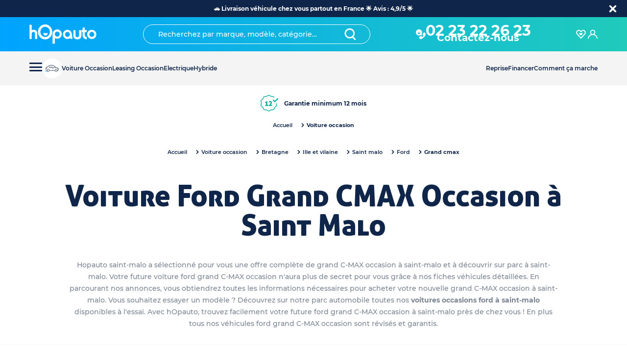

--- FILE ---
content_type: text/html; charset=utf-8
request_url: https://www.hopauto.com/c/achat/bretagne/ille-et-vilaine/saint-malo/ford/grand-cmax
body_size: 105086
content:
<!DOCTYPE html><html lang="fr"><head><meta charSet="utf-8"/><link rel="apple-touch-icon" sizes="180x180" href="/apple-touch-icon.png"/><link rel="icon" type="image/png" sizes="32x32" href="/favicon-32x32.png"/><link rel="icon" type="image/png" sizes="16x16" href="/favicon-16x16.png"/><link rel="preload" as="image/svg+xml" href="/sprite.svg"/><link rel="canonical" href="https://www.hopauto.com/c/achat/bretagne/ille-et-vilaine/saint-malo/ford/grand-cmax"/><meta name="apple-mobile-web-app-status-bar-style" content="black-translucent"/><meta name="viewport" content="initial-scale=1, viewport-fit=cover, user-scalable=no"/><link rel="manifest" href="/site.webmanifest"/><link rel="icon" type="image/png" sizes="196x196" href="favicon-196.png"/><link rel="apple-touch-icon" href="apple-icon-180.png"/><meta name="theme-color" content="#0bb1a1"/><meta name="apple-mobile-web-app-capable" content="yes"/><link rel="apple-touch-startup-image" href="apple-splash-2048-2732.jpg" media="(device-width: 1024px) and (device-height: 1366px) and (-webkit-device-pixel-ratio: 2) and (orientation: portrait)"/><link rel="apple-touch-startup-image" href="apple-splash-2732-2048.jpg" media="(device-width: 1024px) and (device-height: 1366px) and (-webkit-device-pixel-ratio: 2) and (orientation: landscape)"/><link rel="apple-touch-startup-image" href="apple-splash-1668-2388.jpg" media="(device-width: 834px) and (device-height: 1194px) and (-webkit-device-pixel-ratio: 2) and (orientation: portrait)"/><link rel="apple-touch-startup-image" href="apple-splash-2388-1668.jpg" media="(device-width: 834px) and (device-height: 1194px) and (-webkit-device-pixel-ratio: 2) and (orientation: landscape)"/><link rel="apple-touch-startup-image" href="apple-splash-1536-2048.jpg" media="(device-width: 768px) and (device-height: 1024px) and (-webkit-device-pixel-ratio: 2) and (orientation: portrait)"/><link rel="apple-touch-startup-image" href="apple-splash-2048-1536.jpg" media="(device-width: 768px) and (device-height: 1024px) and (-webkit-device-pixel-ratio: 2) and (orientation: landscape)"/><link rel="apple-touch-startup-image" href="apple-splash-1668-2224.jpg" media="(device-width: 834px) and (device-height: 1112px) and (-webkit-device-pixel-ratio: 2) and (orientation: portrait)"/><link rel="apple-touch-startup-image" href="apple-splash-2224-1668.jpg" media="(device-width: 834px) and (device-height: 1112px) and (-webkit-device-pixel-ratio: 2) and (orientation: landscape)"/><link rel="apple-touch-startup-image" href="apple-splash-1620-2160.jpg" media="(device-width: 810px) and (device-height: 1080px) and (-webkit-device-pixel-ratio: 2) and (orientation: portrait)"/><link rel="apple-touch-startup-image" href="apple-splash-2160-1620.jpg" media="(device-width: 810px) and (device-height: 1080px) and (-webkit-device-pixel-ratio: 2) and (orientation: landscape)"/><link rel="apple-touch-startup-image" href="apple-splash-1284-2778.jpg" media="(device-width: 428px) and (device-height: 926px) and (-webkit-device-pixel-ratio: 3) and (orientation: portrait)"/><link rel="apple-touch-startup-image" href="apple-splash-2778-1284.jpg" media="(device-width: 428px) and (device-height: 926px) and (-webkit-device-pixel-ratio: 3) and (orientation: landscape)"/><link rel="apple-touch-startup-image" href="apple-splash-1170-2532.jpg" media="(device-width: 390px) and (device-height: 844px) and (-webkit-device-pixel-ratio: 3) and (orientation: portrait)"/><link rel="apple-touch-startup-image" href="apple-splash-2532-1170.jpg" media="(device-width: 390px) and (device-height: 844px) and (-webkit-device-pixel-ratio: 3) and (orientation: landscape)"/><link rel="apple-touch-startup-image" href="apple-splash-1125-2436.jpg" media="(device-width: 375px) and (device-height: 812px) and (-webkit-device-pixel-ratio: 3) and (orientation: portrait)"/><link rel="apple-touch-startup-image" href="apple-splash-2436-1125.jpg" media="(device-width: 375px) and (device-height: 812px) and (-webkit-device-pixel-ratio: 3) and (orientation: landscape)"/><link rel="apple-touch-startup-image" href="apple-splash-1242-2688.jpg" media="(device-width: 414px) and (device-height: 896px) and (-webkit-device-pixel-ratio: 3) and (orientation: portrait)"/><link rel="apple-touch-startup-image" href="apple-splash-2688-1242.jpg" media="(device-width: 414px) and (device-height: 896px) and (-webkit-device-pixel-ratio: 3) and (orientation: landscape)"/><link rel="apple-touch-startup-image" href="apple-splash-828-1792.jpg" media="(device-width: 414px) and (device-height: 896px) and (-webkit-device-pixel-ratio: 2) and (orientation: portrait)"/><link rel="apple-touch-startup-image" href="apple-splash-1792-828.jpg" media="(device-width: 414px) and (device-height: 896px) and (-webkit-device-pixel-ratio: 2) and (orientation: landscape)"/><link rel="apple-touch-startup-image" href="apple-splash-1242-2208.jpg" media="(device-width: 414px) and (device-height: 736px) and (-webkit-device-pixel-ratio: 3) and (orientation: portrait)"/><link rel="apple-touch-startup-image" href="apple-splash-2208-1242.jpg" media="(device-width: 414px) and (device-height: 736px) and (-webkit-device-pixel-ratio: 3) and (orientation: landscape)"/><link rel="apple-touch-startup-image" href="apple-splash-750-1334.jpg" media="(device-width: 375px) and (device-height: 667px) and (-webkit-device-pixel-ratio: 2) and (orientation: portrait)"/><link rel="apple-touch-startup-image" href="apple-splash-1334-750.jpg" media="(device-width: 375px) and (device-height: 667px) and (-webkit-device-pixel-ratio: 2) and (orientation: landscape)"/><link rel="apple-touch-startup-image" href="apple-splash-640-1136.jpg" media="(device-width: 320px) and (device-height: 568px) and (-webkit-device-pixel-ratio: 2) and (orientation: portrait)"/><link rel="apple-touch-startup-image" href="apple-splash-1136-640.jpg" media="(device-width: 320px) and (device-height: 568px) and (-webkit-device-pixel-ratio: 2) and (orientation: landscape)"/><title>Ford Grand CMAX Occasion à Saint Malo - hOpauto</title><meta name="robots" content="index,follow"/><meta name="description" content="&lt;p&gt;HOP, profitez de nos prix avantageux sur l&#x27;achat de votre Ford Grand CMAX Occasion à Saint Malo (35) ✓ Garantie 12 mois offerte&lt;/p&gt;"/><meta property="og:title" content="Ford Grand CMAX Occasion à Saint Malo - hOpauto"/><meta property="og:description" content="&lt;p&gt;HOP, profitez de nos prix avantageux sur l&#x27;achat de votre Ford Grand CMAX Occasion à Saint Malo (35) ✓ Garantie 12 mois offerte&lt;/p&gt;"/><script type="application/ld+json">{"@context":"https://schema.org","@type":"BreadcrumbList","itemListElement":[{"@type":"ListItem","position":0,"item":{"@id":"https://www.hopauto.com/","name":"Accueil"}},{"@type":"ListItem","position":1,"item":{"@id":"https://www.hopauto.com/c/achat","name":"Voiture occasion"}},{"@type":"ListItem","position":2,"item":{"@id":"https://www.hopauto.com/c/achat/bretagne/","name":"Bretagne"}},{"@type":"ListItem","position":3,"item":{"@id":"https://www.hopauto.com/c/achat/bretagne/ille-et-vilaine","name":"Ille-et-vilaine"}},{"@type":"ListItem","position":4,"item":{"@id":"https://www.hopauto.com/c/achat/bretagne/ille-et-vilaine/saint-malo","name":"Saint Malo "}},{"@type":"ListItem","position":5,"item":{"@id":"https://www.hopauto.com/c/achat/bretagne/ille-et-vilaine/saint-malo/ford ","name":"Ford"}},{"@type":"ListItem","position":6,"item":{"@id":"https://www.hopauto.com/c/achat/bretagne/ille-et-vilaine/saint-malo/ford/grand-cmax","name":"Grand CMAX"}}]}</script><meta name="next-head-count" content="45"/><meta name="format-detection" content="telephone=no, date=no, email=no, address=no"/><link rel="preload" href="/_next/static/css/3715d033abfb3f50.css" as="style"/><link rel="stylesheet" href="/_next/static/css/3715d033abfb3f50.css" data-n-g=""/><link rel="preload" href="/_next/static/css/d39cc3ca656eea9b.css" as="style"/><link rel="stylesheet" href="/_next/static/css/d39cc3ca656eea9b.css" data-n-p=""/><link rel="preload" href="/_next/static/css/8d66d1e640095b5f.css" as="style"/><link rel="stylesheet" href="/_next/static/css/8d66d1e640095b5f.css" data-n-p=""/><link rel="preload" href="/_next/static/css/1a44a139a692ecac.css" as="style"/><link rel="stylesheet" href="/_next/static/css/1a44a139a692ecac.css"/><link rel="preload" href="/_next/static/css/5b81a5ba39a9bd3d.css" as="style"/><link rel="stylesheet" href="/_next/static/css/5b81a5ba39a9bd3d.css"/><link rel="preload" href="/_next/static/css/f6f76e305227a6af.css" as="style"/><link rel="stylesheet" href="/_next/static/css/f6f76e305227a6af.css"/><noscript data-n-css=""></noscript><script defer="" nomodule="" src="/_next/static/chunks/polyfills-42372ed130431b0a.js"></script><script defer="" src="/_next/static/chunks/5126-8a2ffc56d48c6f49.js"></script><script defer="" src="/_next/static/chunks/119.477b254bf525c968.js"></script><script defer="" src="/_next/static/chunks/9575-a4b72221f2ea1c16.js"></script><script defer="" src="/_next/static/chunks/7443-b2141c12b5f5fd17.js"></script><script defer="" src="/_next/static/chunks/7354-3099b42870737131.js"></script><script defer="" src="/_next/static/chunks/9303.1aa8912490d6ff6d.js"></script><script defer="" src="/_next/static/chunks/1473.3972bff8c1d5f1bc.js"></script><script defer="" src="/_next/static/chunks/7426.b63d81e32e781ef6.js"></script><script src="/_next/static/chunks/webpack-30d9cdc46e5172e2.js" defer=""></script><script src="/_next/static/chunks/framework-945b357d4a851f4b.js" defer=""></script><script src="/_next/static/chunks/main-4a3737a1c6ec79c5.js" defer=""></script><script src="/_next/static/chunks/pages/_app-8e301ead5eb47254.js" defer=""></script><script src="/_next/static/chunks/6981-b57f5ef2b31220b8.js" defer=""></script><script src="/_next/static/chunks/2962-29b30b010feee49f.js" defer=""></script><script src="/_next/static/chunks/3382-2abeb9c3c90c0e0b.js" defer=""></script><script src="/_next/static/chunks/1800-ecf809b4aeb46471.js" defer=""></script><script src="/_next/static/chunks/6759-7b04194977bf7aaa.js" defer=""></script><script src="/_next/static/chunks/3237-40a9168cb7c575e6.js" defer=""></script><script src="/_next/static/chunks/4236-1cbb85265c05e34b.js" defer=""></script><script src="/_next/static/chunks/5868-45a04e46943634a9.js" defer=""></script><script src="/_next/static/chunks/8149-236e64fd0731f6ae.js" defer=""></script><script src="/_next/static/chunks/5461-6e368d4aacc109c6.js" defer=""></script><script src="/_next/static/chunks/pages/c/%5B...slug%5D-742c6a29378bf84f.js" defer=""></script><script src="/_next/static/fVMTUxhsfjLOuv_d5XlM_/_buildManifest.js" defer=""></script><script src="/_next/static/fVMTUxhsfjLOuv_d5XlM_/_ssgManifest.js" defer=""></script></head><body><div id="__next"><div><div style="--banner-height:0px;--height-search-header:0px"><div style="--banner-height:0px"><div class="header-contaner_mobileWrapper__eZhuz"><div class="header-mobile_container__qqLRB" id="headerMobile"><header class="header-mobile_headerWrapper__ZDaC7"><div class="header-mobile_start__UevcY"><nav class="header-mobile_burgerButton___e3KA"><button class="burger-button_nav__toggle__qVjmM" aria-expanded="false" type="button" id="menu-burger-button" data-cypress="burger-menu"><span></span></button></nav><a class="header-mobile_brand__32_1m" href="/"><svg width="1em" height="1em" viewBox="0 0 173 50" xmlns="http://www.w3.org/2000/svg"><g fill="#FFF" fill-rule="nonzero"><path d="M10.825 13.518H9.55l-1.347.218a10.9 10.9 0 00-1.143.255c-.39.108-.764.269-1.113.478-.148.085-.28.16-.403.218V.98H0v36.26h5.543V23.692a4.5 4.5 0 011.454-3.326 4.746 4.746 0 013.46-1.455 2.923 2.923 0 012.512 1.355 6.422 6.422 0 011.082 3.857V37.24h5.548V22.46c.041-2.403-.884-4.715-2.552-6.376-1.657-1.693-3.9-2.618-6.222-2.566zM39.8.002a17.214 17.214 0 00-12.914 5.581 18.86 18.86 0 00-5.323 13.457 19.165 19.165 0 005.296 13.58 17.093 17.093 0 0012.866 5.598 17.04 17.04 0 0012.817-5.598 19.062 19.062 0 005.275-13.505A19.062 19.062 0 0052.542 5.61 17.015 17.015 0 0039.8.002zm8.612 28.415a11.604 11.604 0 01-8.594 3.82 11.604 11.604 0 01-8.594-3.82 12.763 12.763 0 01-3.62-9.15 13.353 13.353 0 013.556-9.48 11.224 11.224 0 018.64-3.864 11.265 11.265 0 018.633 3.816 13.106 13.106 0 013.609 9.376 12.948 12.948 0 01-3.63 9.302zM70.741 12.742a11.607 11.607 0 00-8.45 3.456 11.442 11.442 0 00-3.49 8.413V49h5.713V34.832c.7.462 1.462.818 2.265 1.057 1.267.418 2.592.634 3.925.64a11.079 11.079 0 008.256-3.494 11.794 11.794 0 003.358-8.456 11.549 11.549 0 00-3.39-8.355 11.08 11.08 0 00-8.187-3.482zm4.44 16.467a5.697 5.697 0 01-4.319 1.865 6.288 6.288 0 01-4.513-1.868 6.36 6.36 0 01-1.835-4.547 6.276 6.276 0 011.834-4.588 5.964 5.964 0 014.472-1.87 5.766 5.766 0 014.346 1.886 6.36 6.36 0 011.818 4.572 6.297 6.297 0 01-1.802 4.55zM103.728 16.108a11.392 11.392 0 00-7.045-2.387 10.89 10.89 0 00-8.118 3.439 11.511 11.511 0 00-3.304 8.248 11.635 11.635 0 003.35 8.347 10.74 10.74 0 0011.638 2.82 9.926 9.926 0 003.078-1.64l.457-.392.324 2.212h5.652l-2.286-14.744a9.21 9.21 0 00-3.746-5.903zm-2.698 13.858a5.644 5.644 0 01-4.244 1.876 5.73 5.73 0 01-4.306-1.83 6.135 6.135 0 01-1.793-4.495 6.373 6.373 0 011.799-4.594 5.72 5.72 0 014.346-1.866 5.577 5.577 0 014.23 1.846 6.265 6.265 0 011.772 4.526 6.316 6.316 0 01-1.804 4.537zM126.56 28.031a4.414 4.414 0 01-1.298 3.278 4.348 4.348 0 01-3.231 1.311 4.672 4.672 0 01-3.304-1.238 3.731 3.731 0 01-1.289-2.884V14.7h-5.718v15.062a7.508 7.508 0 003.1 6.078 11.363 11.363 0 007.263 2.376c2.598.072 5.138-.77 7.18-2.381a7.545 7.545 0 003.037-6.073V14.7h-5.76l.02 13.331zM143.587 31.724a3.647 3.647 0 01-1.489-1.29l-.07-.091c-.732-.833-1.103-2.37-1.103-4.573v-5.416a5.8 5.8 0 01.036-.71v-.107H146v-5.453h-5.08V7.84h-5.47v6.066c.003.06.003.119 0 .178h-2.17v5.464h2.139c.03.366.044.734.04 1.102v6.533c-.07 2.724.871 5.368 2.621 7.367 1.813 2.002 4.244 3.251 6.853 3.52l1.087.15v-5.776l-.787-.156a8.012 8.012 0 01-1.646-.564zM167.065 17.136c-4.583-4.526-12.033-4.559-16.656-.073a11.182 11.182 0 00-3.406 8.275v.188a11.29 11.29 0 003.496 8.224 11.414 11.414 0 008.293 3.488 11.3 11.3 0 008.326-3.426 11.398 11.398 0 003.4-8.286 11.44 11.44 0 00-3.453-8.39zM163.298 30a6.204 6.204 0 01-4.431 1.852A6.204 6.204 0 01154.436 30a6.044 6.044 0 01-1.85-4.453 6.196 6.196 0 011.85-4.59 6.049 6.049 0 014.5-1.85 5.843 5.843 0 014.399 1.85 6.196 6.196 0 011.812 4.512 6.15 6.15 0 01-1.85 4.531z"></path><path d="M40.58 22.352c-3.875 0-5.258-.787-5.258-.787s-.874 6.855 5.339 6.855c6.212 0 5.36-6.86 5.36-6.86s-1.56.792-5.44.792z"></path></g></svg></a></div><div><div class="" style="margin:0 auto"><div style="align-items:center;color:var(--white);display:flex;justify-content:center"><a type="button" class="button_button__bmQqK button_btn-noOutline__vyjsv button_icon__tNhKM header-mobile_phone__C9o3A" href="tel:0223222623"><svg aria-hidden="true" class="icon-wrapper_oyez-icon__GBDsX icon-wrapper_oyez-icon--sizexs__BoR8q" focusable="false" role="img"><use xlink:href="/sprite.svg#icone_phone"></use></svg></a><div><a type="button" class="button_button__bmQqK button_btn-noOutline__vyjsv button_icon__tNhKM header-mobile_phone__C9o3A" href="tel:0223222623">02 23 22 26 23</a><a href="tel:0223222623" style="font-size:10px;font-weight:bold;line-height:0">Contactez-nous</a></div></div></div></div><div><button type="button" class="button_button__bmQqK button_btn-noOutline__vyjsv button_only-icon__w_Bhd"><svg aria-hidden="true" class="icon-wrapper_oyez-icon__GBDsX icon-wrapper_oyez-icon--sizexs__BoR8q" focusable="false" role="img"><use xlink:href="/sprite.svg#search"></use></svg></button></div></header></div></div><div class="header-contaner_pcWrapper__J3H6N"><div><header class="header_siteHeader__0eM57" id="siteHeader"><div class="header_siteHeader__wrapper__yKHPh"><div class="header_siteHeader__start__CRJDo"><a class="header_brand__agt2X" href="/"><svg width="1em" height="1em" viewBox="0 0 173 50" xmlns="http://www.w3.org/2000/svg"><g fill="#FFF" fill-rule="nonzero"><path d="M10.825 13.518H9.55l-1.347.218a10.9 10.9 0 00-1.143.255c-.39.108-.764.269-1.113.478-.148.085-.28.16-.403.218V.98H0v36.26h5.543V23.692a4.5 4.5 0 011.454-3.326 4.746 4.746 0 013.46-1.455 2.923 2.923 0 012.512 1.355 6.422 6.422 0 011.082 3.857V37.24h5.548V22.46c.041-2.403-.884-4.715-2.552-6.376-1.657-1.693-3.9-2.618-6.222-2.566zM39.8.002a17.214 17.214 0 00-12.914 5.581 18.86 18.86 0 00-5.323 13.457 19.165 19.165 0 005.296 13.58 17.093 17.093 0 0012.866 5.598 17.04 17.04 0 0012.817-5.598 19.062 19.062 0 005.275-13.505A19.062 19.062 0 0052.542 5.61 17.015 17.015 0 0039.8.002zm8.612 28.415a11.604 11.604 0 01-8.594 3.82 11.604 11.604 0 01-8.594-3.82 12.763 12.763 0 01-3.62-9.15 13.353 13.353 0 013.556-9.48 11.224 11.224 0 018.64-3.864 11.265 11.265 0 018.633 3.816 13.106 13.106 0 013.609 9.376 12.948 12.948 0 01-3.63 9.302zM70.741 12.742a11.607 11.607 0 00-8.45 3.456 11.442 11.442 0 00-3.49 8.413V49h5.713V34.832c.7.462 1.462.818 2.265 1.057 1.267.418 2.592.634 3.925.64a11.079 11.079 0 008.256-3.494 11.794 11.794 0 003.358-8.456 11.549 11.549 0 00-3.39-8.355 11.08 11.08 0 00-8.187-3.482zm4.44 16.467a5.697 5.697 0 01-4.319 1.865 6.288 6.288 0 01-4.513-1.868 6.36 6.36 0 01-1.835-4.547 6.276 6.276 0 011.834-4.588 5.964 5.964 0 014.472-1.87 5.766 5.766 0 014.346 1.886 6.36 6.36 0 011.818 4.572 6.297 6.297 0 01-1.802 4.55zM103.728 16.108a11.392 11.392 0 00-7.045-2.387 10.89 10.89 0 00-8.118 3.439 11.511 11.511 0 00-3.304 8.248 11.635 11.635 0 003.35 8.347 10.74 10.74 0 0011.638 2.82 9.926 9.926 0 003.078-1.64l.457-.392.324 2.212h5.652l-2.286-14.744a9.21 9.21 0 00-3.746-5.903zm-2.698 13.858a5.644 5.644 0 01-4.244 1.876 5.73 5.73 0 01-4.306-1.83 6.135 6.135 0 01-1.793-4.495 6.373 6.373 0 011.799-4.594 5.72 5.72 0 014.346-1.866 5.577 5.577 0 014.23 1.846 6.265 6.265 0 011.772 4.526 6.316 6.316 0 01-1.804 4.537zM126.56 28.031a4.414 4.414 0 01-1.298 3.278 4.348 4.348 0 01-3.231 1.311 4.672 4.672 0 01-3.304-1.238 3.731 3.731 0 01-1.289-2.884V14.7h-5.718v15.062a7.508 7.508 0 003.1 6.078 11.363 11.363 0 007.263 2.376c2.598.072 5.138-.77 7.18-2.381a7.545 7.545 0 003.037-6.073V14.7h-5.76l.02 13.331zM143.587 31.724a3.647 3.647 0 01-1.489-1.29l-.07-.091c-.732-.833-1.103-2.37-1.103-4.573v-5.416a5.8 5.8 0 01.036-.71v-.107H146v-5.453h-5.08V7.84h-5.47v6.066c.003.06.003.119 0 .178h-2.17v5.464h2.139c.03.366.044.734.04 1.102v6.533c-.07 2.724.871 5.368 2.621 7.367 1.813 2.002 4.244 3.251 6.853 3.52l1.087.15v-5.776l-.787-.156a8.012 8.012 0 01-1.646-.564zM167.065 17.136c-4.583-4.526-12.033-4.559-16.656-.073a11.182 11.182 0 00-3.406 8.275v.188a11.29 11.29 0 003.496 8.224 11.414 11.414 0 008.293 3.488 11.3 11.3 0 008.326-3.426 11.398 11.398 0 003.4-8.286 11.44 11.44 0 00-3.453-8.39zM163.298 30a6.204 6.204 0 01-4.431 1.852A6.204 6.204 0 01154.436 30a6.044 6.044 0 01-1.85-4.453 6.196 6.196 0 011.85-4.59 6.049 6.049 0 014.5-1.85 5.843 5.843 0 014.399 1.85 6.196 6.196 0 011.812 4.512 6.15 6.15 0 01-1.85 4.531z"></path><path d="M40.58 22.352c-3.875 0-5.258-.787-5.258-.787s-.874 6.855 5.339 6.855c6.212 0 5.36-6.86 5.36-6.86s-1.56.792-5.44.792z"></path></g></svg></a></div><div class="header_siteHeader__middle__Umi1S"><div class="search_subHeader__NU4ZR"><div class="search_searchInput__zBXg3" role="combobox" aria-haspopup="listbox" aria-owns="downshift-9-menu" aria-expanded="false"><input type="text" placeholder="Recherchez par marque, modèle, catégorie…" id="downshift-9-input" aria-autocomplete="list" aria-controls="downshift-9-menu" aria-labelledby="downshift-9-label" autoComplete="off" value=""/><span class="search_search__b6y6_"><button type="button" class="button_button__bmQqK button_btn-noOutline__vyjsv button_icon__tNhKM"><svg width="1em" height="1em" viewBox="0 0 50 50" xmlns="http://www.w3.org/2000/svg" aria-hidden="true" class="icon-wrapper_oyez-icon__wtP7e icon-wrapper_oyez-icon--sizexs__g0dMJ" focusable="false" role="img"><path d="M47.564 44.872l-9.077-9.077c3.385-3.795 5.487-8.82 5.487-14.308C43.974 9.641 34.334 0 22.487 0 10.641 0 1 9.641 1 21.487c0 11.846 9.641 21.487 21.487 21.487 4.205 0 8.103-1.23 11.385-3.282l9.436 9.436A2.992 2.992 0 0045.41 50c.77 0 1.539-.308 2.103-.872a2.958 2.958 0 00.051-4.256zM7 21.487C7 12.974 13.923 6 22.487 6s15.436 6.974 15.436 15.487S31 36.974 22.487 36.974 7 30.051 7 21.487z" fill="#0F264A" fill-rule="evenodd"></path></svg></button></span></div><div class="search_underlay__BPKuV" style="display:none"><ul id="downshift-9-menu" role="listbox" aria-labelledby="downshift-9-label" class="search_menuItems__4LWZH"></ul></div></div></div><div class="header_siteHeader__end__hiJvJ"><div class="header_userAction__I_JF3" style="margin:0 auto"><a type="button" class="button_button__bmQqK button_btn-noOutline__vyjsv" style="align-items:center;display:flex;gap:10px;justify-content:center"><svg aria-hidden="true" class="icon-wrapper_oyez-icon__GBDsX icon-wrapper_oyez-icon--sizexs__BoR8q" focusable="false" role="img"><use xlink:href="/sprite.svg#icone_phone"></use></svg><div class="header_phoneWrapper__HV4TT"><span icon="icon" variant="noOutline" class="header_phone__uKxfO" href="tel:0223222623">02 23 22 26 23</span><span class="header_phonelabel__jkWiA">Contactez-nous</span></div></a></div><div style="display:flex;gap:35px"><div class="header_userAction__I_JF3"><button type="button" class="button_button__bmQqK button_btn-noOutline__vyjsv button_only-icon__w_Bhd" data-cypress="link-favoris"><svg aria-hidden="true" class="icon-wrapper_oyez-icon__GBDsX icon-wrapper_oyez-icon--sizexs__BoR8q" focusable="false" role="img"><use xlink:href="/sprite.svg#favoris"></use></svg></button><span class="header_number__DVJd3"></span></div><div class="header_userAction__I_JF3"><button type="button" class="button_button__bmQqK button_btn-noOutline__vyjsv button_only-icon__w_Bhd" data-cypress="connexion-sidebar-trigger"><svg fill="var(--white)" aria-hidden="true" class="icon-wrapper_oyez-icon__GBDsX icon-wrapper_oyez-icon--sizexxs__wNXWv" focusable="false" role="img"><use xlink:href="/sprite.svg#connexion"></use></svg></button></div></div></div></div></header><div class="sub-header_wrapper__34KBx"><div class="sub-header_side__eOF2Q sub-header_leftSide__LAN3y"><nav class=""><button class="burger-button_nav__toggle__qVjmM" aria-expanded="false" type="button" id="menu-burger-button" data-cypress="burger-menu"><span></span></button></nav><div class="header-item_container__N3mdx"><li class="header-item_wrapper__xDmCH"><a href="/c/achat"><img alt="pneu-moyen" loading="lazy" width="40" height="40" decoding="async" data-nimg="1" style="color:transparent" src="/hopauto-loading.gif"/><span>Voiture Occasion</span></a></li></div><div class="header-item_container__N3mdx"><li class="header-item_wrapper__xDmCH"><a href="/c/location">Leasing Occasion</a></li></div><div class="header-item_container__N3mdx"><li class="header-item_wrapper__xDmCH"><a href="/c/achat/electrique">Electrique</a></li></div><div class="header-item_container__N3mdx"><li class="header-item_wrapper__xDmCH"><a href="/c/achat/hybride">Hybride</a></li></div></div><div class="sub-header_side__eOF2Q"><div class="header-item_container__N3mdx"><li class="header-item_wrapper__xDmCH"><a href="/reprise-voiture">Reprise</a></li></div><div class="header-item_container__N3mdx"><li class="header-item_wrapper__xDmCH"><a href="/l/financement-voiture">Financer</a></li></div><div class="header-item_container__N3mdx"><li class="header-item_wrapper__xDmCH"><a href="/l/comment-ca-marche">Comment ça marche</a></li><div class="header-item_subMenuWrapper__JTgSw"><a href="https://www.hopauto.com/l/marques-voiture">Nos marques</a><a href="https://www.hopauto.com/l/modeles-voiture">Nos modèles</a><a href="https://www.hopauto.com/l/marques-modeles-reprise">Nos reprises</a><a href="https://www.hopauto.com/l/villes">Nos Villes</a><a href="https://www.hopauto.com/l/comment-ca-marche">Comment ça marche hOpauto</a><a href="https://www.hopauto.com/l/livraison-voiture-a-domicile">Livraison voiture à domicile</a><a href="https://www.hopauto.com/l/reprise-voiture/reprise-voiture-occasion">Comment faire reprendre votre voiture d&#x27;occasion</a><a href="https://www.hopauto.com/l/lexique-automobile">Lexique Auto</a><a href="https://www.hopauto.com/l/blog">Blog Auto</a><a href="https://www.hopauto.com/faq">FAQ</a></div></div></div></div></div></div><div class="menu-new_mega-menu-main-container__G7iAR"><div class="menu-new_mega-menu-1__pMp8E menu-new_container__x5miy" style="--banner:0px;--left:0"><ul class="menu-new_listWrapper__fGAWK"><li class="menu-new_mega-menu-list-item__MPGb_ menu-new_firstLevel__TjLFQ"><div class="menu-new_itemWrapper__gtGPA"><button class="menu-new_itemButton__v0zUT" type="button"><div href="/c/achat" class="menu-new_itemLink__91bq5"><a><span class=""><span>Achat</span></span></a></div><span class="menu-new_icon__IOKmB"><svg fill="var(--green)" aria-hidden="true" class="icon-wrapper_oyez-icon__GBDsX icon-wrapper_oyez-icon--sizexxs__wNXWv" focusable="false" role="img"><use xlink:href="/sprite.svg#downlight"></use></svg></span></button></div></li><li class="menu-new_mega-menu-list-item__MPGb_ menu-new_firstLevel__TjLFQ"><div class="menu-new_itemWrapper__gtGPA"><button class="menu-new_itemButton__v0zUT" type="button"><div href="/c/location" class="menu-new_itemLink__91bq5"><a><span class=""><span>Location / Leasing Auto</span></span></a></div><span class="menu-new_icon__IOKmB"><svg fill="var(--green)" aria-hidden="true" class="icon-wrapper_oyez-icon__GBDsX icon-wrapper_oyez-icon--sizexxs__wNXWv" focusable="false" role="img"><use xlink:href="/sprite.svg#downlight"></use></svg></span></button></div></li><li class="menu-new_mega-menu-list-item__MPGb_ menu-new_firstLevel__TjLFQ"><div class="menu-new_itemWrapper__gtGPA"><div class="menu-new_itemLink__91bq5"><a class="" href="/c/achat">Voiture Occasion</a></div></div></li><li class="menu-new_mega-menu-list-item__MPGb_ menu-new_firstLevel__TjLFQ"><div class="menu-new_itemWrapper__gtGPA"><div class="menu-new_itemLink__91bq5"><a class="" href="/c/voiture-0-km">Voiture 0km</a></div></div></li><li class="menu-new_mega-menu-list-item__MPGb_ menu-new_firstLevel__TjLFQ"><div class="menu-new_itemWrapper__gtGPA"><div class="menu-new_itemLink__91bq5"><a class="" href="/c/voiture-pas-cher">Voiture pas cher</a></div></div></li></ul></div></div></div><div class="header-tags_headerTags__u5SPx"><div class="header-tags_container__1go0O"><div></div><div><div class="header-tags_wrapper___Tu_q" style="justify-content:space-between"><div type="button" class="button_button__bmQqK button_btn-noOutline__vyjsv button_icon__tNhKM header-tags_hover__wv94A"><svg aria-hidden="true" class="icon-wrapper_oyez-icon__GBDsX icon-wrapper_oyez-icon--sizes__wu8Hi" focusable="false" role="img"><use xlink:href="/sprite.svg#garantie1"></use></svg>Garantie minimum 12 mois</div><div type="button" class="button_button__bmQqK button_btn-noOutline__vyjsv button_icon__tNhKM header-tags_hover__wv94A"><svg aria-hidden="true" class="icon-wrapper_oyez-icon__GBDsX icon-wrapper_oyez-icon--sizes__wu8Hi" focusable="false" role="img"><use xlink:href="/sprite.svg#clients-heureux"></use></svg>Clients heureux 4.9/5</div><div type="button" class="button_button__bmQqK button_btn-noOutline__vyjsv button_icon__tNhKM header-tags_hover__wv94A"><svg aria-hidden="true" class="icon-wrapper_oyez-icon__GBDsX icon-wrapper_oyez-icon--sizes__wu8Hi" focusable="false" role="img"><use xlink:href="/sprite.svg#satisfait-rembourse"></use></svg>+30 ans d’expertise dans l’automobile</div></div></div></div></div><div class="catalog_catalogPageContainer__21CNF"><div class="catalog_headerPage__0MPHQ"><div><nav aria-label="Breadcrumb"><ol class="breadcrumbFilter_navLists__zejOC"><li class="breadcrumbFilter_list__NRlJA"><a class="breadcrumbFilter_list__NRlJA" href="/">Accueil</a><span class="breadcrumbFilter_separator__ZQstW"><svg width="1em" height="1em" viewBox="0 0 20 20" xmlns="http://www.w3.org/2000/svg" aria-hidden="true" class="icon-wrapper_oyez-icon__wtP7e icon-wrapper_oyez-icon--sizexxs__Fw9lO" focusable="false" role="img"><path d="M0 6.131c0-.547.21-1.073.61-1.494.821-.821 2.168-.821 2.99 0l6.397 6.377 6.399-6.398c.82-.821 2.168-.821 2.988 0 .821.82.821 2.167 0 2.988l-7.892 7.893c-.4.4-.926.61-1.495.61a2.174 2.174 0 01-1.494-.61L.61 7.625C.21 7.205 0 6.657 0 6.131z" fill="#0F264A" fill-rule="evenodd"></path></svg></span></li><li class="breadcrumbFilter_list__NRlJA"><span class="breadcrumbItem_isLast__VqHYq">Voiture occasion</span></li></ol></nav></div><div class="catalog_breadcrumb__0W9K8"><nav aria-label="Breadcrumb"><ol class="breadcrumb_navLists__acxJ3"><li data-link="true" class="breadcrumb_list__h98tD"><a href="/">Accueil</a><span aria-hidden="true" class="breadcrumb_separator__S3SgE"><svg width="1em" height="1em" viewBox="0 0 20 20" xmlns="http://www.w3.org/2000/svg" aria-hidden="true" class="icon-wrapper_oyez-icon__wtP7e icon-wrapper_oyez-icon--sizexxs__Fw9lO" focusable="false" role="img"><path d="M0 6.131c0-.547.21-1.073.61-1.494.821-.821 2.168-.821 2.99 0l6.397 6.377 6.399-6.398c.82-.821 2.168-.821 2.988 0 .821.82.821 2.167 0 2.988l-7.892 7.893c-.4.4-.926.61-1.495.61a2.174 2.174 0 01-1.494-.61L.61 7.625C.21 7.205 0 6.657 0 6.131z" fill="#0F264A" fill-rule="evenodd"></path></svg></span></li><li data-link="true" class="breadcrumb_list__h98tD"><a href="/c/achat">Voiture occasion</a><span aria-hidden="true" class="breadcrumb_separator__S3SgE"><svg width="1em" height="1em" viewBox="0 0 20 20" xmlns="http://www.w3.org/2000/svg" aria-hidden="true" class="icon-wrapper_oyez-icon__wtP7e icon-wrapper_oyez-icon--sizexxs__Fw9lO" focusable="false" role="img"><path d="M0 6.131c0-.547.21-1.073.61-1.494.821-.821 2.168-.821 2.99 0l6.397 6.377 6.399-6.398c.82-.821 2.168-.821 2.988 0 .821.82.821 2.167 0 2.988l-7.892 7.893c-.4.4-.926.61-1.495.61a2.174 2.174 0 01-1.494-.61L.61 7.625C.21 7.205 0 6.657 0 6.131z" fill="#0F264A" fill-rule="evenodd"></path></svg></span></li><li data-link="true" class="breadcrumb_list__h98tD"><a href="/c/achat/bretagne">Bretagne</a><span aria-hidden="true" class="breadcrumb_separator__S3SgE"><svg width="1em" height="1em" viewBox="0 0 20 20" xmlns="http://www.w3.org/2000/svg" aria-hidden="true" class="icon-wrapper_oyez-icon__wtP7e icon-wrapper_oyez-icon--sizexxs__Fw9lO" focusable="false" role="img"><path d="M0 6.131c0-.547.21-1.073.61-1.494.821-.821 2.168-.821 2.99 0l6.397 6.377 6.399-6.398c.82-.821 2.168-.821 2.988 0 .821.82.821 2.167 0 2.988l-7.892 7.893c-.4.4-.926.61-1.495.61a2.174 2.174 0 01-1.494-.61L.61 7.625C.21 7.205 0 6.657 0 6.131z" fill="#0F264A" fill-rule="evenodd"></path></svg></span></li><li data-link="true" class="breadcrumb_list__h98tD"><a href="/c/achat/bretagne/ille-et-vilaine">Ille et vilaine</a><span aria-hidden="true" class="breadcrumb_separator__S3SgE"><svg width="1em" height="1em" viewBox="0 0 20 20" xmlns="http://www.w3.org/2000/svg" aria-hidden="true" class="icon-wrapper_oyez-icon__wtP7e icon-wrapper_oyez-icon--sizexxs__Fw9lO" focusable="false" role="img"><path d="M0 6.131c0-.547.21-1.073.61-1.494.821-.821 2.168-.821 2.99 0l6.397 6.377 6.399-6.398c.82-.821 2.168-.821 2.988 0 .821.82.821 2.167 0 2.988l-7.892 7.893c-.4.4-.926.61-1.495.61a2.174 2.174 0 01-1.494-.61L.61 7.625C.21 7.205 0 6.657 0 6.131z" fill="#0F264A" fill-rule="evenodd"></path></svg></span></li><li data-link="true" class="breadcrumb_list__h98tD"><a href="/c/achat/bretagne/ille-et-vilaine/saint-malo">Saint malo </a><span aria-hidden="true" class="breadcrumb_separator__S3SgE"><svg width="1em" height="1em" viewBox="0 0 20 20" xmlns="http://www.w3.org/2000/svg" aria-hidden="true" class="icon-wrapper_oyez-icon__wtP7e icon-wrapper_oyez-icon--sizexxs__Fw9lO" focusable="false" role="img"><path d="M0 6.131c0-.547.21-1.073.61-1.494.821-.821 2.168-.821 2.99 0l6.397 6.377 6.399-6.398c.82-.821 2.168-.821 2.988 0 .821.82.821 2.167 0 2.988l-7.892 7.893c-.4.4-.926.61-1.495.61a2.174 2.174 0 01-1.494-.61L.61 7.625C.21 7.205 0 6.657 0 6.131z" fill="#0F264A" fill-rule="evenodd"></path></svg></span></li><li data-link="true" class="breadcrumb_list__h98tD"><a href="/c/achat/bretagne/ille-et-vilaine/saint-malo/ford">Ford</a><span aria-hidden="true" class="breadcrumb_separator__S3SgE"><svg width="1em" height="1em" viewBox="0 0 20 20" xmlns="http://www.w3.org/2000/svg" aria-hidden="true" class="icon-wrapper_oyez-icon__wtP7e icon-wrapper_oyez-icon--sizexxs__Fw9lO" focusable="false" role="img"><path d="M0 6.131c0-.547.21-1.073.61-1.494.821-.821 2.168-.821 2.99 0l6.397 6.377 6.399-6.398c.82-.821 2.168-.821 2.988 0 .821.82.821 2.167 0 2.988l-7.892 7.893c-.4.4-.926.61-1.495.61a2.174 2.174 0 01-1.494-.61L.61 7.625C.21 7.205 0 6.657 0 6.131z" fill="#0F264A" fill-rule="evenodd"></path></svg></span></li><li data-link="true" class="breadcrumb_list__h98tD breadcrumb_isLast__rnRsh"><span>Grand cmax</span></li></ol></nav></div><h1 class="catalog_title__bsziY heading_h1__icnyq">Voiture Ford Grand CMAX Occasion à Saint Malo </h1><div class="catalog_descriptionWrapper__B3N5W"><div class="catalog_description__z0PGb"><p>Hopauto saint-malo a sélectionné pour vous une offre complète de grand C-MAX occasion à saint-malo et à découvrir sur parc à saint-malo. Votre future voiture ford grand C-MAX occasion n'aura plus de secret pour vous grâce à nos fiches véhicules détaillées. En parcourant nos annonces, vous obtiendrez toutes les informations nécessaires pour acheter votre nouvelle grand C-MAX occasion à saint-malo. Vous souhaitez essayer un modèle ? Découvrez sur notre parc automobile toutes nos <a href="https://www.hopauto.com/c/achat/bretagne/ille-et-vilaine/saint-malo/ford"><strong>voitures occasions ford à saint-malo</strong></a> disponibles à l'essai. Avec hOpauto, trouvez facilement votre future ford grand C-MAX occasion à saint-malo près de chez vous ! En plus tous nos véhicules ford grand C-MAX occasion sont révisés et garantis.</p></div><button class="catalog_readmoretrigger__lEXGx">+ Voir plus</button></div></div><header class="catalog_catalogHeader__mNH3f"><div class="catalog_container__sC61L"><div class=""><label for="20" class="switch_switch__mgR0V" text="filters" style="color:#0F264A;font-weight:bold"><input type="checkbox" id="20"/><span class="switch_toggle__Dxxmb"></span>Filtres</label></div><div class="catalog_itemWrapper__oZZX_"><div><span class="stats_text__LY1r4">0 <!-- -->résultats</span></div></div><div class="catalog_itemWrapper__oZZX_"><button class="clearRefinements_button__jJacT" type="button"><svg width="1em" height="1em" viewBox="0 0 20 20" xmlns="http://www.w3.org/2000/svg" aria-hidden="true" class="icon-wrapper_oyez-icon__wtP7e" focusable="false" role="img"><path d="M17.742 12.293L20 5.401l-2.803.93a8.987 8.987 0 10-2.576 10.658 1.274 1.274 0 10-1.598-1.985 6.37 6.37 0 01-4.036 1.417 6.434 6.434 0 115.777-9.288l-2.961.984 5.94 4.176z" fill="#0F264A" fill-rule="evenodd"></path></svg><span>Réinitialiser</span></button></div><div class="catalog_itemWrapper__oZZX_"><button type="button" class="catalog_saveButton__XOKBa"><svg width="1em" height="1em" viewBox="0 0 50 50" xmlns="http://www.w3.org/2000/svg" aria-hidden="true" class="icon-wrapper_oyez-icon__wtP7e icon-wrapper_oyez-icon--sizexxs__Fw9lO" focusable="false" role="img"><path d="M8.8 43.56h8.15a8.591 8.591 0 0016.635 0h8.15a5.806 5.806 0 002.343-11.103l-2.17-.958v-8.877A17.176 17.176 0 0032.268 7.23V7a7 7 0 10-14 0v.168A16.673 16.673 0 008.62 22.274v9.213l-2.163.97a5.806 5.806 0 002.343 11.115v-.013zm16.467 2.082a4.252 4.252 0 01-3.65-2.076h7.3a4.252 4.252 0 01-3.65 2.076zm0-41.284a2.642 2.642 0 012.344 1.448 15.896 15.896 0 00-1.741-.161 17.02 17.02 0 00-2.947.155 2.642 2.642 0 012.344-1.448v.006zM8.209 36.429l3.462-1.53a2.176 2.176 0 001.3-1.989V22.274c0-6.791 5.505-12.296 12.296-12.296h.454c6.527.23 11.842 5.9 11.842 12.632v10.294c.001.862.51 1.642 1.3 1.99l3.462 1.529a1.455 1.455 0 01-.584 2.779H8.793a1.455 1.455 0 01-.584-2.78v.007z" fill="#0F264A" fill-rule="evenodd"></path></svg><span>Enregistrer la recherche</span></button></div><div class="catalog_sortByWrapper__ZpA60"><div class="select_select__b583E"><select class="select_select__input__iaN_Q"><option value="list_car_prod-descdate" selected="">Les + récents</option><option value="list_car_prod-ascPrice">Du - cher au + cher</option><option value="list_car_prod-descPrice">Du + cher au - cher</option><option value="list_car_prod-ascDistance">Km croissant</option><option value="list_car_prod-descDistance">Km décroissant</option></select><svg width="1em" height="1em" viewBox="0 0 10 10" xmlns="http://www.w3.org/2000/svg" aria-hidden="true" class="icon-wrapper_oyez-icon__wtP7e" focusable="false" role="img"><path d="M0 3.066c0-.274.105-.537.305-.748a1.06 1.06 0 011.495 0l3.199 3.189 3.199-3.2a1.06 1.06 0 011.494 0c.41.411.41 1.085 0 1.495L5.746 7.748c-.2.2-.463.306-.747.306s-.548-.116-.747-.306L.305 3.813C.105 3.603 0 3.329 0 3.066z" fill="#0BB1A1" fill-rule="nonzero"></path></svg></div></div></div></header><main class="catalog_main__rclBg"><div class="catalog_filterWrapper__RJOZG" id="filterMobile"><div><div class="filters_filterHeader__qsHf_"></div><button type="button" class="button_button__bmQqK button_btn-noOutline__vyjsv button_only-icon__w_Bhd filters_closeButton__Z6wM_"><svg width="1em" height="1em" viewBox="0 0 20 20" xmlns="http://www.w3.org/2000/svg" aria-hidden="true" class="icon-wrapper_oyez-icon__wtP7e icon-wrapper_oyez-icon--sizexxs__Fw9lO" focusable="false" role="img"><path d="M2.572 17.434A1.93 1.93 0 003.974 18c.516 0 1.008-.197 1.402-.566L10 12.784l4.624 4.625a1.93 1.93 0 001.402.566c.517 0 1.009-.196 1.402-.566a1.976 1.976 0 000-2.78l-4.649-4.626 4.625-4.626a1.976 1.976 0 000-2.78 1.974 1.974 0 00-2.78 0L10 7.223l-4.624-4.65a1.974 1.974 0 00-2.78 0 1.976 1.976 0 000 2.78l4.625 4.65-4.65 4.626a2.006 2.006 0 000 2.805z" fill="#0F264A" fill-rule="evenodd"></path></svg></button><div class=""><ul class="currentRefinements_list__5ptpq"><li class="truncate"><button type="button" class="currentRefinements_delete__xgSkA"><svg width="1em" height="1em" viewBox="0 0 20 20" xmlns="http://www.w3.org/2000/svg" aria-hidden="true" class="icon-wrapper_oyez-icon__wtP7e icon-wrapper_oyez-icon--sizexxs__Fw9lO" focusable="false" role="img"><path d="M2.572 17.434A1.93 1.93 0 003.974 18c.516 0 1.008-.197 1.402-.566L10 12.784l4.624 4.625a1.93 1.93 0 001.402.566c.517 0 1.009-.196 1.402-.566a1.976 1.976 0 000-2.78l-4.649-4.626 4.625-4.626a1.976 1.976 0 000-2.78 1.974 1.974 0 00-2.78 0L10 7.223l-4.624-4.65a1.974 1.974 0 00-2.78 0 1.976 1.976 0 000 2.78l4.625 4.65-4.65 4.626a2.006 2.006 0 000 2.805z" fill="#0F264A" fill-rule="evenodd"></path></svg><span>FORD</span></button></li><li class="truncate"><button type="button" class="currentRefinements_delete__xgSkA"><svg width="1em" height="1em" viewBox="0 0 20 20" xmlns="http://www.w3.org/2000/svg" aria-hidden="true" class="icon-wrapper_oyez-icon__wtP7e icon-wrapper_oyez-icon--sizexxs__Fw9lO" focusable="false" role="img"><path d="M2.572 17.434A1.93 1.93 0 003.974 18c.516 0 1.008-.197 1.402-.566L10 12.784l4.624 4.625a1.93 1.93 0 001.402.566c.517 0 1.009-.196 1.402-.566a1.976 1.976 0 000-2.78l-4.649-4.626 4.625-4.626a1.976 1.976 0 000-2.78 1.974 1.974 0 00-2.78 0L10 7.223l-4.624-4.65a1.974 1.974 0 00-2.78 0 1.976 1.976 0 000 2.78l4.625 4.65-4.65 4.626a2.006 2.006 0 000 2.805z" fill="#0F264A" fill-rule="evenodd"></path></svg><span>GRAND CMAX</span></button></li></ul></div><div><div class="filters_filterItemWrapper__CPXY2 filters_filterEtat__HYU5s"><div class="-noRefinement"></div></div><div class="filters_filterItemWrapper__CPXY2"><label class="radio_radio__4x0kz"><input type="radio" name="bay" checked=""/><span><span>Achat</span></span></label><label class="radio_radio__4x0kz"><input type="radio" name="rental"/><span><span>Crédit classique / LOA</span></span></label></div><div class="filters_filterItemWrapper__CPXY2"><div class="collapse_collapse__5RCIs collapse_active__uRT1_"><button type="button" class="collapse_collapseButton__t5Eku">Prix<span class=""><div class="collapse_arrows__tlsls"><svg width="1em" height="1em" viewBox="0 0 10 10" xmlns="http://www.w3.org/2000/svg" aria-hidden="true" class="icon-wrapper_oyez-icon__wtP7e" focusable="false" role="img"><path d="M0 3.066c0-.274.105-.537.305-.748a1.06 1.06 0 011.495 0l3.199 3.189 3.199-3.2a1.06 1.06 0 011.494 0c.41.411.41 1.085 0 1.495L5.746 7.748c-.2.2-.463.306-.747.306s-.548-.116-.747-.306L.305 3.813C.105 3.603 0 3.329 0 3.066z" fill="#0BB1A1" fill-rule="nonzero"></path></svg></div></span></button></div></div><div class="filters_filterItemWrapper__CPXY2"><div class="collapse_collapse__5RCIs collapse_active__uRT1_"><button type="button" class="collapse_collapseButton__t5Eku">Marque<span class=""><div class="collapse_arrows__tlsls"><svg width="1em" height="1em" viewBox="0 0 10 10" xmlns="http://www.w3.org/2000/svg" aria-hidden="true" class="icon-wrapper_oyez-icon__wtP7e" focusable="false" role="img"><path d="M0 3.066c0-.274.105-.537.305-.748a1.06 1.06 0 011.495 0l3.199 3.189 3.199-3.2a1.06 1.06 0 011.494 0c.41.411.41 1.085 0 1.495L5.746 7.748c-.2.2-.463.306-.747.306s-.548-.116-.747-.306L.305 3.813C.105 3.603 0 3.329 0 3.066z" fill="#0BB1A1" fill-rule="nonzero"></path></svg></div></span></button><div class="-noRefinement"><div class="searchBox"><div><form novalidate="" class="" action="" role="search"><div class="input_container__hE8Mv"><div style="left:20px" class="input_input__icon__DQiyC input_left__VtXdv"><svg width="1em" height="1em" viewBox="0 0 50 50" xmlns="http://www.w3.org/2000/svg" aria-hidden="true" class="icon-wrapper_oyez-icon__wtP7e icon-wrapper_oyez-icon--sizexxs__Fw9lO" focusable="false" role="img"><path d="M47.564 44.872l-9.077-9.077c3.385-3.795 5.487-8.82 5.487-14.308C43.974 9.641 34.334 0 22.487 0 10.641 0 1 9.641 1 21.487c0 11.846 9.641 21.487 21.487 21.487 4.205 0 8.103-1.23 11.385-3.282l9.436 9.436A2.992 2.992 0 0045.41 50c.77 0 1.539-.308 2.103-.872a2.958 2.958 0 00.051-4.256zM7 21.487C7 12.974 13.923 6 22.487 6s15.436 6.974 15.436 15.487S31 36.974 22.487 36.974 7 30.051 7 21.487z" fill="#0F264A" fill-rule="evenodd"></path></svg></div><input class="input_input__vrU6y input_with__icon__KB2nB input_left__VtXdv" id="mail" type="search" name="" placeholder="Rechercher par marque..." maxLength="50" autoComplete="off" autoCorrect="off" autoCapitalize="off" spellcheck="false" required=""/></div></form></div></div></div></div></div><div class="filters_filterItemWrapper__CPXY2"><div class="collapse_collapse__5RCIs collapse_active__uRT1_"><button type="button" class="collapse_collapseButton__t5Eku">Modèle<span class=""><div class="collapse_arrows__tlsls"><svg width="1em" height="1em" viewBox="0 0 10 10" xmlns="http://www.w3.org/2000/svg" aria-hidden="true" class="icon-wrapper_oyez-icon__wtP7e" focusable="false" role="img"><path d="M0 3.066c0-.274.105-.537.305-.748a1.06 1.06 0 011.495 0l3.199 3.189 3.199-3.2a1.06 1.06 0 011.494 0c.41.411.41 1.085 0 1.495L5.746 7.748c-.2.2-.463.306-.747.306s-.548-.116-.747-.306L.305 3.813C.105 3.603 0 3.329 0 3.066z" fill="#0BB1A1" fill-rule="nonzero"></path></svg></div></span></button><div class=""><div class="searchBox"><div><form novalidate="" class="" action="" role="search"><div class="input_container__hE8Mv"><div style="left:20px" class="input_input__icon__DQiyC input_left__VtXdv"><svg width="1em" height="1em" viewBox="0 0 50 50" xmlns="http://www.w3.org/2000/svg" aria-hidden="true" class="icon-wrapper_oyez-icon__wtP7e icon-wrapper_oyez-icon--sizexxs__Fw9lO" focusable="false" role="img"><path d="M47.564 44.872l-9.077-9.077c3.385-3.795 5.487-8.82 5.487-14.308C43.974 9.641 34.334 0 22.487 0 10.641 0 1 9.641 1 21.487c0 11.846 9.641 21.487 21.487 21.487 4.205 0 8.103-1.23 11.385-3.282l9.436 9.436A2.992 2.992 0 0045.41 50c.77 0 1.539-.308 2.103-.872a2.958 2.958 0 00.051-4.256zM7 21.487C7 12.974 13.923 6 22.487 6s15.436 6.974 15.436 15.487S31 36.974 22.487 36.974 7 30.051 7 21.487z" fill="#0F264A" fill-rule="evenodd"></path></svg></div><input class="input_input__vrU6y input_with__icon__KB2nB input_left__VtXdv" id="mail" type="search" name="" placeholder="Rechercher par modèle..." maxLength="50" autoComplete="off" autoCorrect="off" autoCapitalize="off" spellcheck="false" required=""/></div></form></div></div><ul class="list"><li class="item"><div class="refinement-list_checkboxWrapper__hTr6o"><div><label class="checkbox_checkbox__NsbF4"><input type="checkbox"/><span class="checkbox_checkmark__Ezy02"></span></label></div><span class="refinement-list_labelText__b_cUf">ECOSPORT</span><span class="refinement-list_count__KJGUj">1</span></div></li><li class="item"><div class="refinement-list_checkboxWrapper__hTr6o"><div><label class="checkbox_checkbox__NsbF4"><input type="checkbox"/><span class="checkbox_checkmark__Ezy02"></span></label></div><span class="refinement-list_labelText__b_cUf">FOCUS</span><span class="refinement-list_count__KJGUj">4</span></div></li><li class="item item--selected"><div class="refinement-list_checkboxWrapper__hTr6o"><div><label class="checkbox_checkbox__NsbF4"><input type="checkbox" checked=""/><span class="checkbox_checkmark__Ezy02"></span></label></div><span class="refinement-list_labelText__b_cUf">GRAND CMAX</span><span class="refinement-list_count__KJGUj">0</span></div></li><li class="item"><div class="refinement-list_checkboxWrapper__hTr6o"><div><label class="checkbox_checkbox__NsbF4"><input type="checkbox"/><span class="checkbox_checkmark__Ezy02"></span></label></div><span class="refinement-list_labelText__b_cUf">KUGA</span><span class="refinement-list_count__KJGUj">4</span></div></li><li class="item"><div class="refinement-list_checkboxWrapper__hTr6o"><div><label class="checkbox_checkbox__NsbF4"><input type="checkbox"/><span class="checkbox_checkmark__Ezy02"></span></label></div><span class="refinement-list_labelText__b_cUf">MUSTANG MACH E</span><span class="refinement-list_count__KJGUj">1</span></div></li></ul><button type="button" class="button_button__bmQqK button_btn-noOutline__vyjsv button_icon__tNhKM showMore"><svg width="1em" height="1em" viewBox="0 0 20 20" xmlns="http://www.w3.org/2000/svg" aria-hidden="true" class="icon-wrapper_oyez-icon__wtP7e icon-wrapper_oyez-icon--sizes__RGB3Y" focusable="false" role="img"><path d="M10 0c-.986 0-1.786.8-1.786 1.786v6.428H1.786a1.786 1.786 0 100 3.572h6.428v6.428a1.786 1.786 0 103.572 0v-6.428h6.428a1.786 1.786 0 100-3.572h-6.428V1.786C11.786.799 10.986 0 10 0z" fill="#0F264A" fill-rule="evenodd"></path></svg>Plus de modèles</button></div></div></div><div class="filters_filterItemWrapper__CPXY2"><div class="collapse_collapse__5RCIs collapse_active__uRT1_"><button type="button" class="collapse_collapseButton__t5Eku">Kilométrage<span class=""><div class="collapse_arrows__tlsls"><svg width="1em" height="1em" viewBox="0 0 10 10" xmlns="http://www.w3.org/2000/svg" aria-hidden="true" class="icon-wrapper_oyez-icon__wtP7e" focusable="false" role="img"><path d="M0 3.066c0-.274.105-.537.305-.748a1.06 1.06 0 011.495 0l3.199 3.189 3.199-3.2a1.06 1.06 0 011.494 0c.41.411.41 1.085 0 1.495L5.746 7.748c-.2.2-.463.306-.747.306s-.548-.116-.747-.306L.305 3.813C.105 3.603 0 3.329 0 3.066z" fill="#0BB1A1" fill-rule="nonzero"></path></svg></div></span></button></div></div><div class="filters_filterItemWrapper__CPXY2"><div class="collapse_collapse__5RCIs collapse_active__uRT1_"><button type="button" class="collapse_collapseButton__t5Eku"><div class="filters_hint__3UiwL">Année de mise en circulation<div class="filters_infoBulle__IEBaU"></div></div><span class=""><div class="collapse_arrows__tlsls"><svg width="1em" height="1em" viewBox="0 0 10 10" xmlns="http://www.w3.org/2000/svg" aria-hidden="true" class="icon-wrapper_oyez-icon__wtP7e" focusable="false" role="img"><path d="M0 3.066c0-.274.105-.537.305-.748a1.06 1.06 0 011.495 0l3.199 3.189 3.199-3.2a1.06 1.06 0 011.494 0c.41.411.41 1.085 0 1.495L5.746 7.748c-.2.2-.463.306-.747.306s-.548-.116-.747-.306L.305 3.813C.105 3.603 0 3.329 0 3.066z" fill="#0BB1A1" fill-rule="nonzero"></path></svg></div></span></button></div></div><div class="filters_filterItemWrapper__CPXY2"><div class="collapse_collapse__5RCIs collapse_active__uRT1_"><button type="button" class="collapse_collapseButton__t5Eku">Énergie<span class=""><div class="collapse_arrows__tlsls"><svg width="1em" height="1em" viewBox="0 0 10 10" xmlns="http://www.w3.org/2000/svg" aria-hidden="true" class="icon-wrapper_oyez-icon__wtP7e" focusable="false" role="img"><path d="M0 3.066c0-.274.105-.537.305-.748a1.06 1.06 0 011.495 0l3.199 3.189 3.199-3.2a1.06 1.06 0 011.494 0c.41.411.41 1.085 0 1.495L5.746 7.748c-.2.2-.463.306-.747.306s-.548-.116-.747-.306L.305 3.813C.105 3.603 0 3.329 0 3.066z" fill="#0BB1A1" fill-rule="nonzero"></path></svg></div></span></button><div class="-noRefinement"></div></div></div><div class="filters_filterItemWrapper__CPXY2"><div class="collapse_collapse__5RCIs collapse_active__uRT1_"><button type="button" class="collapse_collapseButton__t5Eku">Catégorie<span class=""><div class="collapse_arrows__tlsls"><svg width="1em" height="1em" viewBox="0 0 10 10" xmlns="http://www.w3.org/2000/svg" aria-hidden="true" class="icon-wrapper_oyez-icon__wtP7e" focusable="false" role="img"><path d="M0 3.066c0-.274.105-.537.305-.748a1.06 1.06 0 011.495 0l3.199 3.189 3.199-3.2a1.06 1.06 0 011.494 0c.41.411.41 1.085 0 1.495L5.746 7.748c-.2.2-.463.306-.747.306s-.548-.116-.747-.306L.305 3.813C.105 3.603 0 3.329 0 3.066z" fill="#0BB1A1" fill-rule="nonzero"></path></svg></div></span></button><div class="-noRefinement"></div></div></div><div class="filters_filterItemWrapper__CPXY2"><div class="collapse_collapse__5RCIs collapse_active__uRT1_"><button type="button" class="collapse_collapseButton__t5Eku">Boîte de vitesse<span class=""><div class="collapse_arrows__tlsls"><svg width="1em" height="1em" viewBox="0 0 10 10" xmlns="http://www.w3.org/2000/svg" aria-hidden="true" class="icon-wrapper_oyez-icon__wtP7e" focusable="false" role="img"><path d="M0 3.066c0-.274.105-.537.305-.748a1.06 1.06 0 011.495 0l3.199 3.189 3.199-3.2a1.06 1.06 0 011.494 0c.41.411.41 1.085 0 1.495L5.746 7.748c-.2.2-.463.306-.747.306s-.548-.116-.747-.306L.305 3.813C.105 3.603 0 3.329 0 3.066z" fill="#0BB1A1" fill-rule="nonzero"></path></svg></div></span></button><div class="-noRefinement"></div></div></div><div class="filters_filterItemWrapper__CPXY2"><div class="collapse_collapse__5RCIs collapse_active__uRT1_"><button type="button" class="collapse_collapseButton__t5Eku"><div class="filters_hint__3UiwL">Puissance<div class="filters_infoBulle__IEBaU"></div></div><span class=""><div class="collapse_arrows__tlsls"><svg width="1em" height="1em" viewBox="0 0 10 10" xmlns="http://www.w3.org/2000/svg" aria-hidden="true" class="icon-wrapper_oyez-icon__wtP7e" focusable="false" role="img"><path d="M0 3.066c0-.274.105-.537.305-.748a1.06 1.06 0 011.495 0l3.199 3.189 3.199-3.2a1.06 1.06 0 011.494 0c.41.411.41 1.085 0 1.495L5.746 7.748c-.2.2-.463.306-.747.306s-.548-.116-.747-.306L.305 3.813C.105 3.603 0 3.329 0 3.066z" fill="#0BB1A1" fill-rule="nonzero"></path></svg></div></span></button></div></div><div class="filters_filterItemWrapper__CPXY2"><div class="collapse_collapse__5RCIs collapse_active__uRT1_"><button type="button" class="collapse_collapseButton__t5Eku">Crit&#x27;air<span class=""><div class="collapse_arrows__tlsls"><svg width="1em" height="1em" viewBox="0 0 10 10" xmlns="http://www.w3.org/2000/svg" aria-hidden="true" class="icon-wrapper_oyez-icon__wtP7e" focusable="false" role="img"><path d="M0 3.066c0-.274.105-.537.305-.748a1.06 1.06 0 011.495 0l3.199 3.189 3.199-3.2a1.06 1.06 0 011.494 0c.41.411.41 1.085 0 1.495L5.746 7.748c-.2.2-.463.306-.747.306s-.548-.116-.747-.306L.305 3.813C.105 3.603 0 3.329 0 3.066z" fill="#0BB1A1" fill-rule="nonzero"></path></svg></div></span></button><div class="-noRefinement"></div></div></div><div class="filters_filterItemWrapper__CPXY2"><div class="collapse_collapse__5RCIs collapse_active__uRT1_"><button type="button" class="collapse_collapseButton__t5Eku">Nombre de portes<span class=""><div class="collapse_arrows__tlsls"><svg width="1em" height="1em" viewBox="0 0 10 10" xmlns="http://www.w3.org/2000/svg" aria-hidden="true" class="icon-wrapper_oyez-icon__wtP7e" focusable="false" role="img"><path d="M0 3.066c0-.274.105-.537.305-.748a1.06 1.06 0 011.495 0l3.199 3.189 3.199-3.2a1.06 1.06 0 011.494 0c.41.411.41 1.085 0 1.495L5.746 7.748c-.2.2-.463.306-.747.306s-.548-.116-.747-.306L.305 3.813C.105 3.603 0 3.329 0 3.066z" fill="#0BB1A1" fill-rule="nonzero"></path></svg></div></span></button><div class="-noRefinement"></div></div></div><div class="filters_filterItemWrapper__CPXY2"><div class="collapse_collapse__5RCIs collapse_active__uRT1_"><button type="button" class="collapse_collapseButton__t5Eku">Nombre de sièges<span class=""><div class="collapse_arrows__tlsls"><svg width="1em" height="1em" viewBox="0 0 10 10" xmlns="http://www.w3.org/2000/svg" aria-hidden="true" class="icon-wrapper_oyez-icon__wtP7e" focusable="false" role="img"><path d="M0 3.066c0-.274.105-.537.305-.748a1.06 1.06 0 011.495 0l3.199 3.189 3.199-3.2a1.06 1.06 0 011.494 0c.41.411.41 1.085 0 1.495L5.746 7.748c-.2.2-.463.306-.747.306s-.548-.116-.747-.306L.305 3.813C.105 3.603 0 3.329 0 3.066z" fill="#0BB1A1" fill-rule="nonzero"></path></svg></div></span></button><div class="-noRefinement"></div></div></div><div class="filters_filterItemWrapper__CPXY2"><div class="collapse_collapse__5RCIs collapse_active__uRT1_"><button type="button" class="collapse_collapseButton__t5Eku">Couleur<span class=""><div class="collapse_arrows__tlsls"><svg width="1em" height="1em" viewBox="0 0 10 10" xmlns="http://www.w3.org/2000/svg" aria-hidden="true" class="icon-wrapper_oyez-icon__wtP7e" focusable="false" role="img"><path d="M0 3.066c0-.274.105-.537.305-.748a1.06 1.06 0 011.495 0l3.199 3.189 3.199-3.2a1.06 1.06 0 011.494 0c.41.411.41 1.085 0 1.495L5.746 7.748c-.2.2-.463.306-.747.306s-.548-.116-.747-.306L.305 3.813C.105 3.603 0 3.329 0 3.066z" fill="#0BB1A1" fill-rule="nonzero"></path></svg></div></span></button><div class="-noRefinement"></div></div></div><div class="filters_filterItemWrapper__CPXY2"><div class="collapse_collapse__5RCIs collapse_active__uRT1_"><button type="button" class="collapse_collapseButton__t5Eku">Équipements<span class=""><div class="collapse_arrows__tlsls"><svg width="1em" height="1em" viewBox="0 0 10 10" xmlns="http://www.w3.org/2000/svg" aria-hidden="true" class="icon-wrapper_oyez-icon__wtP7e" focusable="false" role="img"><path d="M0 3.066c0-.274.105-.537.305-.748a1.06 1.06 0 011.495 0l3.199 3.189 3.199-3.2a1.06 1.06 0 011.494 0c.41.411.41 1.085 0 1.495L5.746 7.748c-.2.2-.463.306-.747.306s-.548-.116-.747-.306L.305 3.813C.105 3.603 0 3.329 0 3.066z" fill="#0BB1A1" fill-rule="nonzero"></path></svg></div></span></button><div class="-noRefinement"></div></div></div><div class="filters_filterItemWrapper__CPXY2"><div class="collapse_collapse__5RCIs collapse_active__uRT1_"><button type="button" class="collapse_collapseButton__t5Eku">Sélection hOp<span class=""><div class="collapse_arrows__tlsls"><svg width="1em" height="1em" viewBox="0 0 10 10" xmlns="http://www.w3.org/2000/svg" aria-hidden="true" class="icon-wrapper_oyez-icon__wtP7e" focusable="false" role="img"><path d="M0 3.066c0-.274.105-.537.305-.748a1.06 1.06 0 011.495 0l3.199 3.189 3.199-3.2a1.06 1.06 0 011.494 0c.41.411.41 1.085 0 1.495L5.746 7.748c-.2.2-.463.306-.747.306s-.548-.116-.747-.306L.305 3.813C.105 3.603 0 3.329 0 3.066z" fill="#0BB1A1" fill-rule="nonzero"></path></svg></div></span></button><div class="-noRefinement"></div></div></div><div class="filters_filterItemWrapper__CPXY2"><div class="collapse_collapse__5RCIs collapse_active__uRT1_"><button type="button" class="collapse_collapseButton__t5Eku">Filtres Spéciaux<span class=""><div class="collapse_arrows__tlsls"><svg width="1em" height="1em" viewBox="0 0 10 10" xmlns="http://www.w3.org/2000/svg" aria-hidden="true" class="icon-wrapper_oyez-icon__wtP7e" focusable="false" role="img"><path d="M0 3.066c0-.274.105-.537.305-.748a1.06 1.06 0 011.495 0l3.199 3.189 3.199-3.2a1.06 1.06 0 011.494 0c.41.411.41 1.085 0 1.495L5.746 7.748c-.2.2-.463.306-.747.306s-.548-.116-.747-.306L.305 3.813C.105 3.603 0 3.329 0 3.066z" fill="#0BB1A1" fill-rule="nonzero"></path></svg></div></span></button><div class="-noRefinement"></div></div></div></div></div></div><div class="catalog_actionWrapper__MG_ZF"><button class="clearRefinements_button__jJacT catalog_reset__rIQNf" type="button"><svg width="1em" height="1em" viewBox="0 0 20 20" xmlns="http://www.w3.org/2000/svg" aria-hidden="true" class="icon-wrapper_oyez-icon__wtP7e" focusable="false" role="img"><path d="M17.742 12.293L20 5.401l-2.803.93a8.987 8.987 0 10-2.576 10.658 1.274 1.274 0 10-1.598-1.985 6.37 6.37 0 01-4.036 1.417 6.434 6.434 0 115.777-9.288l-2.961.984 5.94 4.176z" fill="#0F264A" fill-rule="evenodd"></path></svg><span>Réinitialiser</span></button><button class="catalog_showResult__mwmyF" type="button">Voir la 0 voiture</button></div><div class="catalog_results__PIxsf"><div class="hits_wrapper__LcZXg"><ul class="hits_list__WftNM hits_full__GJnZF"><li class="hits_headband__huRCK"><section class="headband_benefitSection__ZGJUn"><div class="headband_container__OmN4t"><div class="headband_figure__S4cRb"><img alt="girl" loading="lazy" decoding="async" data-nimg="fill" style="position:absolute;height:100%;width:100%;left:0;top:0;right:0;bottom:0;object-fit:contain;object-position:9%;color:transparent" sizes="100vw" srcSet="/_next/image?url=%2Fimages%2Fgirl.png&amp;w=640&amp;q=75 640w, /_next/image?url=%2Fimages%2Fgirl.png&amp;w=750&amp;q=75 750w, /_next/image?url=%2Fimages%2Fgirl.png&amp;w=828&amp;q=75 828w, /_next/image?url=%2Fimages%2Fgirl.png&amp;w=1080&amp;q=75 1080w, /_next/image?url=%2Fimages%2Fgirl.png&amp;w=1200&amp;q=75 1200w, /_next/image?url=%2Fimages%2Fgirl.png&amp;w=1920&amp;q=75 1920w, /_next/image?url=%2Fimages%2Fgirl.png&amp;w=2048&amp;q=75 2048w, /_next/image?url=%2Fimages%2Fgirl.png&amp;w=3840&amp;q=75 3840w" src="/_next/image?url=%2Fimages%2Fgirl.png&amp;w=3840&amp;q=75"/></div><div class="headband_optionList__wsfII"><p class="headband_titleHeader__O4ywO heading_h1__icnyq">l’achat en ligne, c’est simple et rapide comme hOp !</p><ul><li><div class="headband_icon__0_GjK"><svg width="1em" height="1em" viewBox="0 0 50 50" xmlns="http://www.w3.org/2000/svg" aria-hidden="true" class="icon-wrapper_oyez-icon__wtP7e icon-wrapper_oyez-icon--sizes__RGB3Y" focusable="false" role="img"><path d="M44.194 17.875h-.36v-3.2A5.676 5.676 0 0038.156 9H11.843a5.676 5.676 0 00-5.676 5.676v3.199h-.361a5.985 5.985 0 00-5.78 5.418 5.882 5.882 0 003.355 5.882v3.199a4.592 4.592 0 002.786 4.23v2.735a1.548 1.548 0 003.096 0v-2.321h31.474v2.115a1.548 1.548 0 003.096 0v-2.528a4.592 4.592 0 002.786-4.231v-3.2a5.882 5.882 0 003.354-5.881 5.985 5.985 0 00-5.779-5.418zm-34.931-3.2a2.58 2.58 0 012.58-2.58h26.314a2.58 2.58 0 012.58 2.58v4.18a5.521 5.521 0 00-.825.723 6.089 6.089 0 00-1.342 1.909H11.43a6.089 6.089 0 00-1.342-1.91 5.521 5.521 0 00-.825-.722v-4.18zm2.631 9.908h26.212v2.992H11.894v-2.992zm34.983-1.032a2.838 2.838 0 01-2.167 3.044 1.548 1.548 0 00-1.186 1.496v4.283c0 .855-.693 1.548-1.548 1.548H8.024a1.548 1.548 0 01-1.548-1.548V28.09a1.548 1.548 0 00-1.186-1.496 2.838 2.838 0 01-2.167-3.044 2.89 2.89 0 012.734-2.58h.103a2.631 2.631 0 011.961.825c.566.515.885 1.247.877 2.013v5.314a1.6 1.6 0 001.548 1.548h29.308a1.6 1.6 0 001.548-1.548V23.81a2.683 2.683 0 01.877-2.013 2.786 2.786 0 012.064-.825 2.89 2.89 0 012.734 2.58z" fill="#FFF" fill-rule="evenodd"></path></svg></div><div class="headband_text__re0e0"><p class="headband_bold__G_bW4">Avec hOp, prenez le virage de l’achat 100% en ligne :</p><p>Commandez votre voiture n’importe où mais pas n’importe comment.</p></div></li><li><div class="headband_icon__0_GjK"><svg width="1em" height="1em" viewBox="0 0 45 45" xmlns="http://www.w3.org/2000/svg" aria-hidden="true" class="icon-wrapper_oyez-icon__wtP7e icon-wrapper_oyez-icon--sizes__RGB3Y" focusable="false" role="img"><path d="M43.59 21.372h-1.422v-7.978a1.41 1.41 0 00-1.41-1.41H9.637l1.956-7.04 25.263 6.978.038.008a1.057 1.057 0 00.216.036c.03.003.059.004.087.005l.035.002h.017l.092-.006c.017 0 .034-.002.051-.004.027-.003.053-.007.08-.012l.061-.01.064-.017.072-.02.05-.02.08-.03a2.02 2.02 0 00.122-.06l.04-.026.073-.045.047-.035.059-.046.052-.046.047-.044c.018-.018.033-.037.05-.056l.04-.045.044-.06c.013-.017.026-.034.037-.052l.034-.055c.012-.022.026-.044.037-.066.009-.016.016-.032.023-.048l.038-.082.014-.041c.012-.031.023-.063.032-.095l.005-.013.006-.03a1.127 1.127 0 00.03-.15 1.005 1.005 0 00.013-.153c0-.015.003-.029.003-.043v-4.28a1.41 1.41 0 00-1.411-1.41h-15.31L10.986 1.85a1.41 1.41 0 00-1.734.982l-.566 2.039H4.231A4.236 4.236 0 000 9.102v27.36a4.236 4.236 0 004.231 4.231h36.527c.78 0 1.41-.631 1.41-1.41v-7.112h1.422c.779 0 1.41-.632 1.41-1.41v-7.98a1.41 1.41 0 00-1.41-1.41zM35.822 8.71l-3.686-1.018h3.686V8.71zM2.82 9.102c0-.777.634-1.41 1.411-1.41h3.671L6.71 11.984H4.202c-.05 0-.098-.003-.146-.005-.677-.04-1.119-.296-1.235-.435V9.102zm36.528 28.77H4.231c-.777 0-1.41-.632-1.41-1.41V14.651c.434.1.905.153 1.401.153h35.126v6.568h-6.65a5.406 5.406 0 00-5.399 5.4c0 2.976 2.422 5.399 5.4 5.399h6.649v5.701zm2.831-8.522H32.7a2.581 2.581 0 01-2.579-2.579 2.581 2.581 0 012.579-2.578h9.48v5.157z" fill="#FFF" fill-rule="evenodd"></path></svg></div><div class="headband_text__re0e0"><p class="headband_bold__G_bW4">Une seule hOptique : </p><p>simplifier l’achat de votre auto. Paiement et financement 100% à distance.</p></div></li><li><div class="headband_icon__0_GjK"><svg width="1em" height="1em" viewBox="0 0 51 50" xmlns="http://www.w3.org/2000/svg" aria-hidden="true" class="icon-wrapper_oyez-icon__wtP7e icon-wrapper_oyez-icon--sizes__RGB3Y" focusable="false" role="img"><path d="M27.32 1.112c0-1.484 2.303-1.482 2.303 0v46.934c0 1.485-2.303 1.482-2.303 0v-7.893H15.676c.059.3.098.606.098.917v2.871a4.767 4.767 0 01-4.76 4.762h-.191a4.767 4.767 0 01-4.762-4.762v-2.87c0-.314.04-.622.1-.923A5.762 5.762 0 01.5 34.396v-6.708a7.885 7.885 0 015.847-7.607L12.153 9.99a5.054 5.054 0 014.395-2.563H27.32zM13.378 40.448h-4.92c-.053.2-.08.408-.08.622v2.871a2.446 2.446 0 002.445 2.444h.19a2.446 2.446 0 002.444-2.444v-2.87c0-.215-.027-.424-.08-.623zM47.93 7.345a2.573 2.573 0 012.57 2.57v27.329a2.573 2.573 0 01-2.57 2.57H33.57a2.574 2.574 0 01-2.571-2.57V9.916a2.574 2.574 0 012.57-2.571zM27.24 22.119H8.394a4.01 4.01 0 00-.508.028c-.22.02-.405.053-.575.083a5.564 5.564 0 00-4.494 5.458v6.708a3.442 3.442 0 003.44 3.438H27.24V22.12zM47.93 9.662H33.57a.253.253 0 00-.254.254v27.328c0 .14.114.252.254.252h14.36c.14 0 .253-.113.253-.252V9.916a.253.253 0 00-.253-.254zm-7.236 20.415c.17-.17.444-.17.612 0l.204.204a.432.432 0 010 .611l-3.358 3.358a.285.285 0 01-.204.084.285.285 0 01-.203-.084l-1.627-1.628a.43.43 0 010-.611l.202-.205a.433.433 0 01.612 0l1.016 1.017zM10.32 28.57a2.844 2.844 0 110 5.688 2.844 2.844 0 010-5.688zm30.374-7.057a.433.433 0 01.612 0l.204.205a.432.432 0 010 .61l-3.358 3.358a.286.286 0 01-.407 0l-1.627-1.627a.432.432 0 010-.612l.202-.203c.17-.17.444-.17.612 0l1.016 1.015zM27.24 9.746H16.548a2.74 2.74 0 00-2.381 1.39l-4.985 8.666h8.963c-.666-1.272-1.332-2.544-2-3.816-.299-.572-.13-1.225.414-1.576.506-.326 1.296-.122 1.576.413l.34.648 2.269 4.331h6.496V9.746zm13.454 3.206c.17-.17.444-.17.612 0l.204.204a.433.433 0 010 .612l-3.358 3.357a.282.282 0 01-.204.084.282.282 0 01-.203-.084l-1.627-1.628a.43.43 0 010-.61l.202-.205c.17-.17.444-.17.612 0l1.016 1.016z" fill="#FFF" fill-rule="evenodd"></path></svg></div><div class="headband_text__re0e0"><p class="headband_bold__G_bW4">Un accompagnement sur-mesure, une transparence totale et un SAV hoptimal.</p><p>Tous les ingrédients réunis pour trouver la voiture parfaite pour vous !</p></div></li><li><div class="headband_icon__0_GjK"><svg width="1em" height="1em" viewBox="0 0 50 50" xmlns="http://www.w3.org/2000/svg" aria-hidden="true" class="icon-wrapper_oyez-icon__wtP7e icon-wrapper_oyez-icon--sizes__RGB3Y" focusable="false" role="img"><path d="M10.18 6.179c8.24-8.239 21.596-8.239 29.835 0 8.24 8.238 8.24 21.595.004 29.835L26.694 49.338a2.256 2.256 0 01-3.193 0L10.177 36.014c-8.237-8.24-8.236-21.597.003-29.835zm19.194-1.116a16.594 16.594 0 00-16.027 4.302h.023c-6.465 6.482-6.465 16.974 0 23.456l11.728 11.734L36.826 32.82a16.594 16.594 0 00-7.452-27.758zm-7.33 6.248a8.501 8.501 0 113.054 16.37 8.433 8.433 0 01-8.343-8.506 8.501 8.501 0 015.289-7.864zm3.054 3.876a3.915 3.915 0 00-3.83 3.994 3.994 3.994 0 103.83-3.989z" fill="#0F264A" fill-rule="evenodd"></path></svg></div><div class="headband_text__re0e0"><p class="headband_bold__G_bW4">En hOpauto Store ou au pas de votre porte</p><p>nous livrons votre voiture où vous souhaitez la récupérer.</p></div></li></ul></div></div></section></li></ul><div class="pagination_wrapper__BLDSp"><p>Vous avez vu<!-- --> 0 <!-- --> véhicules sur <!-- --> 0 </p><div class="progress-bar_progress__7Su5z"><div class="progress-bar_bar__zsJed bar" style="width:NaN%"></div></div><button type="button" class="button_button__bmQqK button_btn-light__kQwmP hits_paginate__4N5nB paddingButton" disabled="">Véhicules suivants</button></div></div><p class="catalog_note__T3jvB">(*) Les loyers arrondis le sont à l’euro supérieur. Un crédit vous engage et doit être remboursé. Vérifiez vos capacités de remboursement avant de vous engager.</p></div></main><div class="advice_aboutSection__x5W7l"><h2 class="advice_title__sHGNu heading_h2__nBKil">Devenez incollable sur l&#x27;achat du votre future Voiture Ford Grand CMAX Occasion avec hOpauto Saint Malo</h2><div class="advice_container__xoFuu"><div class="advice_itemBox__7RxMH"><div class="advice_figure__AH_AR"><img alt="advice-image" loading="lazy" decoding="async" data-nimg="fill" style="position:absolute;height:100%;width:100%;left:0;top:0;right:0;bottom:0;object-fit:cover;color:transparent" sizes="100vw" srcSet="/_next/image?url=https%3A%2F%2Fstorage.googleapis.com%2Fstrapi-pics-prod%2Fimages%2Fbandeau_hero_voiture_rouge_6be4c3eddc%2Fbandeau_hero_voiture_rouge_6be4c3eddc.jpg&amp;w=640&amp;q=75 640w, /_next/image?url=https%3A%2F%2Fstorage.googleapis.com%2Fstrapi-pics-prod%2Fimages%2Fbandeau_hero_voiture_rouge_6be4c3eddc%2Fbandeau_hero_voiture_rouge_6be4c3eddc.jpg&amp;w=750&amp;q=75 750w, /_next/image?url=https%3A%2F%2Fstorage.googleapis.com%2Fstrapi-pics-prod%2Fimages%2Fbandeau_hero_voiture_rouge_6be4c3eddc%2Fbandeau_hero_voiture_rouge_6be4c3eddc.jpg&amp;w=828&amp;q=75 828w, /_next/image?url=https%3A%2F%2Fstorage.googleapis.com%2Fstrapi-pics-prod%2Fimages%2Fbandeau_hero_voiture_rouge_6be4c3eddc%2Fbandeau_hero_voiture_rouge_6be4c3eddc.jpg&amp;w=1080&amp;q=75 1080w, /_next/image?url=https%3A%2F%2Fstorage.googleapis.com%2Fstrapi-pics-prod%2Fimages%2Fbandeau_hero_voiture_rouge_6be4c3eddc%2Fbandeau_hero_voiture_rouge_6be4c3eddc.jpg&amp;w=1200&amp;q=75 1200w, /_next/image?url=https%3A%2F%2Fstorage.googleapis.com%2Fstrapi-pics-prod%2Fimages%2Fbandeau_hero_voiture_rouge_6be4c3eddc%2Fbandeau_hero_voiture_rouge_6be4c3eddc.jpg&amp;w=1920&amp;q=75 1920w, /_next/image?url=https%3A%2F%2Fstorage.googleapis.com%2Fstrapi-pics-prod%2Fimages%2Fbandeau_hero_voiture_rouge_6be4c3eddc%2Fbandeau_hero_voiture_rouge_6be4c3eddc.jpg&amp;w=2048&amp;q=75 2048w, /_next/image?url=https%3A%2F%2Fstorage.googleapis.com%2Fstrapi-pics-prod%2Fimages%2Fbandeau_hero_voiture_rouge_6be4c3eddc%2Fbandeau_hero_voiture_rouge_6be4c3eddc.jpg&amp;w=3840&amp;q=75 3840w" src="/_next/image?url=https%3A%2F%2Fstorage.googleapis.com%2Fstrapi-pics-prod%2Fimages%2Fbandeau_hero_voiture_rouge_6be4c3eddc%2Fbandeau_hero_voiture_rouge_6be4c3eddc.jpg&amp;w=3840&amp;q=75"/></div><div class="advice_content__sd3Xe"><div class="advice_dates__0s6js"><svg width="1em" height="1em" viewBox="0 0 14 14" xmlns="http://www.w3.org/2000/svg" aria-hidden="true" class="icon-wrapper_oyez-icon__wtP7e icon-wrapper_oyez-icon--sizexxs__Fw9lO" focusable="false" role="img"><path d="M7 14A7 7 0 117 0a7 7 0 010 14zM7 1.167a5.833 5.833 0 100 11.666A5.833 5.833 0 007 1.167zm1.3 7.991L6.593 7.444a.588.588 0 01-.175-.452V4.083a.583.583 0 011.166 0v2.643l1.575 1.575a.606.606 0 11-.857.857z" fill="#0BB1A1" fill-rule="nonzero"></path></svg>Publié le 17/01/2023</div><h3 class="advice_titlePost__g2EBv heading_h3__2Nvod">Pourquoi devriez-vous acheter une voiture 0 km ?</h3><div class="advice_clamp__Zv6bm">Découvrez les voitures 0 km<!-- --> </div></div><div class="advice_content__sd3Xe" style="margin-top:auto;width:100%"><div type="button" class="button_button__bmQqK button_btn-primary__4xAgE advice_btn__i7fSb"><a href="/l/blog/actus-auto/pourquoi-devriez-vous-acheter-une-voiture-0-km">HOP, c&#x27;est par là !</a></div></div></div></div></div><div class="maillage_about__sgQl4"><div class="maillage_container__6A1S2"><div class="maillage_wrapper__NyMLB"><h3 class="maillage_title__msr1Z heading_h3__2Nvod">Nos autres modèles de Voitures d&#x27;Occasion FORD</h3><div class="maillage_allLinks__JtD7E"><ul class="maillage_listLinks__bBR2k"><li><a href="/c/achat/ford/ranger">FORD Ranger occasion (2)</a></li><li><a href="/c/achat/ford/focus">FORD Focus occasion (4)</a></li><li><a href="/c/achat/ford/kuga">FORD Kuga occasion (4)</a></li><li><a href="/c/achat/ford/puma">FORD Puma occasion (27)</a></li><li><a href="/c/achat/ford/ecosport">FORD Ecosport occasion (1)</a></li><li><a href="/c/achat/ford/puma-nouveau">FORD Puma Nouveau occasion (1)</a></li><li><a href="/c/achat/ford/transit-custom">FORD Transit Custom occasion (1)</a></li></ul></div></div></div></div><section class="about_about__Bv1jj"><div class="about_container__X2fME"><h2 class="about_title__zii5_ heading_h2__nBKil"></h2><div><h4><strong>HOP nos autres modèles Ford Occasion disponibles en stock à Saint Malo&nbsp;</strong></h4><p>HOP, Rendez-vous dans votre hOpauto Store à Saint Malo pour y découvrir tous les autres modèles tendances et récents de la marque américaine ford. Tous nos véhicules sont entièrement révisés et garantis 12 mois minimum.</p></div><div class="about_allLinks__RP3JB"><ul class="about_listLinks__2_XaQ"><li><a href="https://www.hopauto.com/c/achat/bretagne/ille-et-vilaine/saint-malo/ford/b-max" target="_blank" rel="noreferrer">B MAX Occasion Saint Malo </a></li><li><a href="https://www.hopauto.com/c/achat/bretagne/ille-et-vilaine/saint-malo/ford/edge" target="_blank" rel="noreferrer">Edge Occasion Saint Malo</a></li><li><a href="https://www.hopauto.com/c/achat/bretagne/ille-et-vilaine/saint-malo/ford/fiesta" target="_blank" rel="noreferrer">Fiesta Occasion Saint Malo</a></li><li><a href="https://www.hopauto.com/c/achat/bretagne/ille-et-vilaine/saint-malo/ford/focus" target="_blank" rel="noreferrer">Focus Occasion Saint Malo</a></li><li><a href="https://www.hopauto.com/c/achat/bretagne/ille-et-vilaine/saint-malo/ford/ka" target="_blank" rel="noreferrer">Ka Occasion Saint Malo</a></li><li><a href="https://www.hopauto.com/c/achat/bretagne/ille-et-vilaine/saint-malo/ford/kuga" target="_blank" rel="noreferrer">Kuga Occasion Saint Malo</a></li><li><a href="https://www.hopauto.com/c/achat/bretagne/ille-et-vilaine/saint-malo/ford/mondeo" target="_blank" rel="noreferrer">Mondeo Occasion Saint Malo </a></li><li><a href="https://www.hopauto.com/c/achat/bretagne/ille-et-vilaine/saint-malo/ford/puma" target="_blank" rel="noreferrer">Puma Occasion Saint Malo</a></li><li><a href="https://www.hopauto.com/c/achat/bretagne/ille-et-vilaine/saint-malo/ford/tourneo" target="_blank" rel="noreferrer">Tourneo Occasion Saint Malo </a></li><li><a href="https://www.hopauto.com/c/achat/bretagne/ille-et-vilaine/saint-malo/ford/transit-kombi" target="_blank" rel="noreferrer">Transit Kombi Occasion Saint Malo </a></li></ul></div></div></section><section class="contact_contactSection__QfzvB"><div class="contact_container__YX_Pl"><div class="contact_figure__gfsLU"><img alt="contact-image" loading="lazy" decoding="async" data-nimg="fill" style="position:absolute;height:100%;width:100%;left:0;top:0;right:0;bottom:0;object-fit:cover;color:transparent" sizes="100vw" srcSet="/_next/image?url=%2Fimages%2Fcontact-catalogue.png&amp;w=640&amp;q=75 640w, /_next/image?url=%2Fimages%2Fcontact-catalogue.png&amp;w=750&amp;q=75 750w, /_next/image?url=%2Fimages%2Fcontact-catalogue.png&amp;w=828&amp;q=75 828w, /_next/image?url=%2Fimages%2Fcontact-catalogue.png&amp;w=1080&amp;q=75 1080w, /_next/image?url=%2Fimages%2Fcontact-catalogue.png&amp;w=1200&amp;q=75 1200w, /_next/image?url=%2Fimages%2Fcontact-catalogue.png&amp;w=1920&amp;q=75 1920w, /_next/image?url=%2Fimages%2Fcontact-catalogue.png&amp;w=2048&amp;q=75 2048w, /_next/image?url=%2Fimages%2Fcontact-catalogue.png&amp;w=3840&amp;q=75 3840w" src="/_next/image?url=%2Fimages%2Fcontact-catalogue.png&amp;w=3840&amp;q=75"/></div><div class="contact_optionList__mfRrn"><p class="contact_titleHeader__wWYuZ">Contactez-nous</p><div class="contact_itemContact__ZlV3Q"><div class="contact_infoContact__v5zGg"><h6 class="contact_titleInfoContact__F5DwY heading_h6__Q_CBa">Nous contacter</h6><p>Nous vous proposons un accompagnement sur-mesure du Lundi au Samedi de 9h00 à 19h00.</p></div><div class="contact_btnBloc__H_wXC"><a type="button" class="button_button__bmQqK button_btn-noOutline__vyjsv button_icon__tNhKM contact_goTo__6eKME paddingButton" style="padding:16px 27px" href="tel:+33 2 23 22 26 23"><svg width="1em" height="1em" viewBox="0 0 24 24" xmlns="http://www.w3.org/2000/svg" aria-hidden="true" class="icon-wrapper_oyez-icon__wtP7e icon-wrapper_oyez-icon--sizexs__g0dMJ" focusable="false" role="img"><path d="M18.536 8.442c.905-.795 2.197-.779 2.978 0l1.35 1.348c1.703 1.787.2 5.896-3.48 9.571-2.397 2.39-5.385 4.234-7.592 4.234-.785 0-1.472-.234-1.998-.758L8.41 21.452c-.76-.868-.746-2.159.034-2.939l1.991-1.986a2.085 2.085 0 011.997-.554 2.007 2.007 0 011.453 1.36c.08.237.403.404.684.34 1.173-.293 2.85-1.963 3.128-3.13.058-.182.022-.296-.017-.371a.607.607 0 00-.343-.303 2.004 2.004 0 01-1.347-1.448 2.083 2.083 0 01.556-1.993zm1.92 1.062c-.219-.216-.627-.202-.898.034l-1.954 1.951a.594.594 0 00-.159.571.52.52 0 00.35.381c.537.178.978.563 1.227 1.061.232.465.273.982.114 1.453-.389 1.645-2.49 3.745-4.224 4.178-1.059.239-2.129-.356-2.457-1.342a.529.529 0 00-.385-.363.607.607 0 00-.577.161l-1.99 1.985c-.21.211-.2.607.021.874l1.33 1.327c.944.945 4.242-.255 7.47-3.476 3.358-3.353 4.283-6.605 3.468-7.461zM7.618 0c4.201 0 7.619 3.416 7.619 7.615 0 1.345-.347 2.65-1.009 3.798l.806 2.273c.132.387.033.812-.247 1.092-.3.296-.739.382-1.119.226l-2.233-.793a7.552 7.552 0 01-3.817 1.027C3.418 15.238 0 11.819 0 7.615 0 3.416 3.418 0 7.619 0zm0 1.5A6.124 6.124 0 001.5 7.615a6.128 6.128 0 006.119 6.123 6.04 6.04 0 003.318-.982l.312-.203 2.052.729-.728-2.051.2-.309A6.124 6.124 0 007.619 1.5zm2.921 6.12s.476 3.924-2.92 3.924c-3.398 0-2.922-3.924-2.922-3.924s.757.45 2.878.45 2.964-.45 2.964-.45z" fill="#37B5AA" fill-rule="evenodd"></path></svg>02 23 22 26 23</a></div></div><div class="contact_itemContact__ZlV3Q"><div class="contact_infoContact__v5zGg"><h6 class="contact_titleInfoContact__F5DwY heading_h6__Q_CBa">Besoin de parler ?</h6><p>C&#x27;est notre rôle de trouver la voiture parfaite pour vous ! Laissez vos coordonnées pour qu&#x27;on vous rappelle (appel gratuit).</p></div><div class="contact_btnBloc__H_wXC"><div class="idz_btn_fix_call"><button type="button" class="button_button__bmQqK button_btn-noOutline__vyjsv button_icon__tNhKM contact_goTo__6eKME paddingButton" style="padding:16px 27px"><svg width="1em" height="1em" viewBox="0 0 20 20" xmlns="http://www.w3.org/2000/svg" aria-hidden="true" class="icon-wrapper_oyez-icon__wtP7e" focusable="false" role="img"><path d="M16.164 9.373a3.389 3.389 0 013.385 3.385V14.2c0 1.186-.84 2.178-1.956 2.416.004.049.015.097.015.146v1.002c0 .97-.79 1.76-1.76 1.76h-.066c-.97 0-1.76-.79-1.76-1.76v-1.002c0-.03.008-.06.01-.091H5.51c.009.073.015.147.015.22v1.002c0 .97-.79 1.76-1.76 1.76h-.067c-.97 0-1.76-.79-1.76-1.76v-1.001c0-.093.01-.184.024-.274A2.475 2.475 0 010 14.2v-1.442a3.389 3.389 0 013.385-3.385zm-11.654 7.4H2.955a.757.757 0 00-.01.119v1.001c0 .416.339.754.754.754h.067a.754.754 0 00.754-.754v-1.001c0-.04-.004-.08-.01-.118zm12.092 0h-1.574v.99c0 .417.338.755.754.755h.066a.754.754 0 00.754-.754v-.99zm-.438-6.394H3.384a2.382 2.382 0 00-2.378 2.38v1.44c0 .809.657 1.465 1.464 1.465h14.608c.808 0 1.465-.656 1.465-1.464v-1.442a2.382 2.382 0 00-2.379-2.379zm-12.64 2.153a.992.992 0 110 1.983.992.992 0 010-1.983zm12.24 0a.992.992 0 110 1.983.992.992 0 010-1.983zM4.756.936C6.386.502 8.28.326 10.24.428c2.559.133 4.946.711 6.723 1.629 1.77.914 2.753 2.066 2.697 3.161-.007.12-.01.246-.013.38-.023.852-.051 1.914-.82 2.607-.422.38-.978.57-1.686.57-.25 0-.517-.024-.804-.07-2.552-.412-3.558-1.427-3.462-3.499-.078-.079-.55-.423-2.854-.542-2.346-.12-2.956.157-3.095.254-.053.962-.193 2.042-1.057 2.82-.598.541-1.43.834-2.54.897-1.033.056-1.833-.208-2.368-.794-.96-1.05-.708-2.76-.573-3.677.079-.538.396-1.056.943-1.549.778-.702 1.995-1.298 3.426-1.679zm5.43.497c-1.853-.097-3.642.068-5.172.475-1.279.34-2.348.857-3.01 1.454-.364.328-.578.652-.62.937-.113.764-.32 2.165.318 2.863.322.351.85.51 1.568.468.873-.049 1.503-.258 1.925-.638.596-.538.685-1.34.729-2.183a.875.875 0 01.303-.618c.3-.272.888-.564 2.7-.564.337 0 .717.01 1.145.033 1.918.099 3.87.362 3.809 1.562-.06 1.161.093 2.083 2.615 2.49.784.127 1.326.043 1.657-.255.447-.403.468-1.157.487-1.886.004-.142.008-.277.014-.405.034-.653-.811-1.522-2.153-2.215-1.653-.854-3.895-1.392-6.314-1.518z" fill="#0BB1A1" fill-rule="nonzero"></path></svg>Être recontacté</button></div></div></div><div class="contact_itemContact__ZlV3Q"><div class="contact_infoContact__v5zGg"><h6 class="contact_titleInfoContact__F5DwY heading_h6__Q_CBa">Poser une question</h6><p>Réponses simples aux questions compliquées. La réponse à 99,9% des questions que vous vous posez.</p></div><div class="contact_btnBloc__H_wXC"><a href="/faq"><button type="button" class="button_button__bmQqK button_btn-noOutline__vyjsv button_icon__tNhKM contact_goTo__6eKME paddingButton" style="padding:16px 27px"><svg width="1em" height="1em" viewBox="0 0 50 50" xmlns="http://www.w3.org/2000/svg" aria-hidden="true" class="icon-wrapper_oyez-icon__wtP7e" focusable="false" role="img"><path d="M25 0a25 25 0 0125 25c0 13.807-11.193 25-25 25S0 38.807 0 25 11.193 0 25 0zm0 4C13.402 4 4 13.402 4 25s9.402 21 21 21 21-9.402 21-21S36.598 4 25 4zm-.405 28.707a2.77 2.77 0 01.395 5.493l-.245.05h-.51c-.15-.03-.3-.055-.445-.095a2.77 2.77 0 01.805-5.448zM24.14 11.74l1.09.01.54.05a10.5 10.5 0 013.855 1 6.42 6.42 0 012.66 2.275c.502.78.812 1.667.905 2.59a5.73 5.73 0 01-.19 2.38 6.18 6.18 0 01-1.45 2.455 16.555 16.555 0 01-2.5 2.055c-.5.345-.945.705-1.415 1.065a3 3 0 00-.925 1.335c-.1.27-.215.54-.32.81A1.865 1.865 0 0124.65 29a2.435 2.435 0 01-1.265-.2 2.065 2.065 0 01-1.135-1.545 3.55 3.55 0 01.6-2.65 7.28 7.28 0 011.57-1.66c.655-.535 1.33-1.045 2-1.58a5.275 5.275 0 001.37-1.565 2.935 2.935 0 00-.35-3.25 2.7 2.7 0 00-1.5-.83 4.775 4.775 0 00-2.33.04 2.835 2.835 0 00-1.805 1.5c-.235.44-.44.89-.66 1.335-.161.337-.38.643-.645.905a2.235 2.235 0 01-1.695.545 2.345 2.345 0 01-1.07-.29 1.85 1.85 0 01-1-1.65 4.84 4.84 0 011-3.06 7.71 7.71 0 013-2.43 9.15 9.15 0 012.845-.82l.56-.055z" fill="#0F264A" fill-rule="evenodd"></path></svg>Consulter la FAQ</button></a></div></div><div class="contact_itemContact__ZlV3Q"><div class="contact_infoContact__v5zGg"><h6 class="contact_titleInfoContact__F5DwY heading_h6__Q_CBa">Tchat</h6><p>Une question sur l&#x27;auto ? Chez hOp, c&#x27;est un vrai expert auto qui vous répond, pas un robot.</p></div><div class="contact_btnBloc__H_wXC"><div class="idz_btn_fix"><div type="button" class="button_button__bmQqK button_btn-noOutline__vyjsv button_icon__tNhKM contact_goTo__6eKME" id="idzfonline"><a href="javascript:void(0);"><svg width="1em" height="1em" viewBox="0 0 51 50" xmlns="http://www.w3.org/2000/svg" aria-hidden="true" class="icon-wrapper_oyez-icon__wtP7e" focusable="false" role="img"><path d="M25.824 0a24.983 24.983 0 0123.5 16.442A25.011 25.011 0 0141.9 44.158a24.968 24.968 0 01-28.567 2.477L3.585 49.89A2.08 2.08 0 01.95 47.255L4.204 37.5a24.984 24.984 0 01-.03-25.01A24.948 24.948 0 0125.823 0zM35.91 6.762a20.808 20.808 0 00-25.208 3.944 20.844 20.844 0 00-2.46 25.414c.334.528.412 1.178.214 1.77l-2.243 6.735 6.73-2.245c.21-.072.432-.109.655-.11.395 0 .781.113 1.114.324a20.725 20.725 0 0011.112 3.24c9.501.01 17.805-6.418 20.18-15.623 2.377-9.206-1.776-18.854-10.094-23.45zM25.824 22.917a2.083 2.083 0 11-.001 4.165 2.083 2.083 0 01.001-4.165zm-8.327 0a2.083 2.083 0 11-.002 4.165 2.083 2.083 0 01.002-4.165zm16.655 0a2.083 2.083 0 11-.002 4.165 2.083 2.083 0 01.002-4.165z" fill="#0F264A" fill-rule="evenodd"></path></svg>Démarrer le chat</a></div></div></div></div></div></div></section></div><footer class="footer_footer__qfhHB" id="footer"><div class="engagements_engagements__EEv_N"><p class="engagements_title__rXA8i">Nos engagements</p><div class="engagements_allItems__rCIe5"><div class="engagements_item__LlPXc"><div class="engagements_item__img__A7Wjm"><svg width="1em" height="1em" viewBox="0 0 61 60" xmlns="http://www.w3.org/2000/svg" aria-hidden="true" class="icon-wrapper_oyez-icon__wtP7e icon-wrapper_oyez-icon--sizexl__2UqWe" focusable="false" role="img"><path d="M16.027 12.93c2.724-1.214 5.833-.89 8.745-.893 2.92-.003 5.839-.005 8.758-.001 1.058.001 2.154-.038 3.214.068l.025-.058.668.115c1.647.283 2.542.987 2.9 1.339l.009.007c.106.092.206.191.31.287.352.309.728.678 1.12 1.095 1.101 1.149 2.105 2.398 3.068 3.67a105.982 105.982 0 012.32 3.141c.106.148.224.283.35.404.01.009.017.016.026.022.11.104.23.195.356.278.59.38 1.264.482 1.99.586 1.902.273 3.865.5 5.726.986 1.714.448 3.23 1.605 4.053 3.181.705 1.348.797 2.76.805 4.217v1.016c-.002 1.408.29 3.194-.903 4.221-.623.535-1.547.771-2.36.712a.92.92 0 01-.382-.114c.018.195.03.392.03.592a6.384 6.384 0 01-6.376 6.377c-3.155 0-5.775-2.306-6.281-5.32a.84.84 0 01-.444.12h-25.03a.932.932 0 01-.202-.02c-.546 2.964-3.146 5.22-6.266 5.22A6.384 6.384 0 015.88 37.8c0-.155.013-.307.024-.46-1.815-.072-3.79-.183-4.808-1.935-1.03-1.767-.543-4.324.094-6.142.691-1.967 1.931-3.278 3.31-4.772 1.304-1.411 2.522-2.901 3.754-4.376.181-.217.362-.436.543-.656l.544-.662c1.909-2.317 3.894-4.623 6.686-5.868zm34.452 20.235a4.642 4.642 0 00-4.637 4.636 4.642 4.642 0 004.637 4.637 4.642 4.642 0 004.637-4.637 4.643 4.643 0 00-4.637-4.636zm-38.223 0A4.642 4.642 0 007.62 37.8a4.642 4.642 0 004.637 4.637 4.642 4.642 0 004.637-4.637 4.642 4.642 0 00-4.637-4.636zm19.488-19.403c-2.048 0-4.095.002-6.144.004V37.25h18.154c.143 0 .267.03.373.079.243-3.295 2.996-5.904 6.352-5.904 2.84 0 5.25 1.868 6.072 4.437.138-.176.354-.29.656-.268.726.053 1.45-.166 1.518-.981.073-.872.015-1.774.015-2.648 0-.932.073-1.898-.152-2.81-.459-1.86-1.861-3.153-3.71-3.576-1.91-.437-3.87-.692-5.807-.972a5.05 5.05 0 01-1.526-.463c-.39.187-.818.287-1.261.287H39.21a2.962 2.962 0 01-2.96-2.957v-7.64c0-.015.004-.03.005-.046-.465-.022-.933-.02-1.4-.022l-3.112-.004zm-7.909.005c-2.651.002-5.339-.242-7.758 1.058-2.889 1.553-4.887 4.461-6.949 6.93-.975 1.169-1.948 2.34-2.964 3.474-.982 1.097-2.125 2.054-2.822 3.372-.804 1.515-1.33 3.552-.99 5.263.35 1.744 2.182 1.695 3.608 1.751.11.005.204.03.292.063.877-2.473 3.234-4.253 6.004-4.253 3.334 0 6.074 2.573 6.349 5.837.04-.005.077-.012.119-.012h5.137V13.767zm31.401 12.936a1.606 1.606 0 110 3.213 1.606 1.606 0 010-3.213zM31.09 25.291c.484 0 .843.395.864.864.02.467-.412.864-.864.864h-3.38c-.484 0-.843-.396-.864-.864-.021-.467.412-.864.865-.864zM20.165 14.433a2.713 2.713 0 011.984.787 2.79 2.79 0 01.85 1.993l.041 5.268a2.724 2.724 0 01-.788 1.946 2.72 2.72 0 01-1.932.816c-1.6.011-3.045.043-4.296.092-.4.015-.776.025-1.129.025-1.648 0-2.783-.204-3.499-.91-.492-.485-.73-1.166-.71-2.024.055-2.229 3.086-4.837 3.431-5.126 2.376-1.952 4.239-2.833 6.048-2.867zm.053 1.739h-.02c-1.392.026-2.925.786-4.97 2.465-1.144.964-2.777 2.795-2.803 3.832-.013.54.141.692.192.743.444.436 1.938.44 3.34.384 1.269-.049 2.733-.08 4.35-.093a.998.998 0 00.994-1.008l-.042-5.27a1.065 1.065 0 00-.324-.76 1.023 1.023 0 00-.717-.293zm17.772-2.08v7.382a1.22 1.22 0 001.221 1.218h5.121l-2.344-1.258c-.426-.229-.523-.781-.31-1.183.223-.423.784-.523 1.182-.31l.607.326.821.44c-1.529-2.046-3.595-4.655-5-5.797l-.134-.137a.828.828 0 00-.064-.062 3.875 3.875 0 00-.963-.565c-.046-.018-.087-.036-.137-.054z" fill="#FFF" fill-rule="evenodd"></path></svg></div><p>+ de 2000 véhicules / 30 marques</p></div><div class="engagements_item__LlPXc"><div class="engagements_item__img__A7Wjm"><svg width="1em" height="1em" viewBox="0 0 50 50" xmlns="http://www.w3.org/2000/svg" aria-hidden="true" class="icon-wrapper_oyez-icon__wtP7e icon-wrapper_oyez-icon--sizes__RGB3Y" focusable="false" role="img"><path d="M11.387 6.548c-2.403 0-4.388 1.986-4.388 4.388v7.13a1.646 1.646 0 103.29 0v-1.645h36.2v17.552c0 .636-.46 1.097-1.096 1.097h-25.78a1.646 1.646 0 100 3.29h25.78c2.402 0 4.388-1.985 4.388-4.387V10.936c0-2.402-1.986-4.388-4.388-4.388H11.387zm0 3.291h34.006c.636 0 1.097.461 1.097 1.097v2.194h-36.2v-2.194c0-.636.46-1.097 1.097-1.097zM8.644 20.81c-1.794 0-3.235.319-4.336 1.097-1.102.778-1.697 2.09-1.697 3.291v2.811c-1.303.766-2.194 2.167-2.194 3.77v7.68c0 2.402 1.985 4.388 4.388 4.388h7.679c2.402 0 4.387-1.986 4.387-4.388v-7.68c0-1.603-.891-3.004-2.194-3.77v-2.811c0-1.201-.595-2.513-1.696-3.29-1.102-.78-2.542-1.098-4.337-1.098zm0 3.291c1.37 0 2.133.284 2.434.497.302.213.309.282.309.6v2.194H5.902v-2.194c0-.318.007-.387.308-.6.302-.213 1.064-.497 2.434-.497zm-3.84 6.582h7.68c.636 0 1.097.46 1.097 1.097v7.679c0 .636-.461 1.097-1.097 1.097h-7.68c-.635 0-1.096-.461-1.096-1.097v-7.68c0-.635.46-1.096 1.097-1.096zm3.84 3.29a1.645 1.645 0 100 3.292 1.645 1.645 0 000-3.291z" fill="#0F264A" fill-rule="evenodd"></path></svg></div><p> Achat en ligne sécurisé</p></div><div class="engagements_item__LlPXc"><div class="engagements_item__img__A7Wjm"><svg width="1em" height="1em" viewBox="0 0 51 50" xmlns="http://www.w3.org/2000/svg" aria-hidden="true" class="icon-wrapper_oyez-icon__wtP7e icon-wrapper_oyez-icon--sizel__Rapiw" focusable="false" role="img"><path d="M27.32 1.112c0-1.484 2.303-1.482 2.303 0v46.934c0 1.485-2.303 1.482-2.303 0v-7.893H15.676c.059.3.098.606.098.917v2.871a4.767 4.767 0 01-4.76 4.762h-.191a4.767 4.767 0 01-4.762-4.762v-2.87c0-.314.04-.622.1-.923A5.762 5.762 0 01.5 34.396v-6.708a7.885 7.885 0 015.847-7.607L12.153 9.99a5.054 5.054 0 014.395-2.563H27.32zM13.378 40.448h-4.92c-.053.2-.08.408-.08.622v2.871a2.446 2.446 0 002.445 2.444h.19a2.446 2.446 0 002.444-2.444v-2.87c0-.215-.027-.424-.08-.623zM47.93 7.345a2.573 2.573 0 012.57 2.57v27.329a2.573 2.573 0 01-2.57 2.57H33.57a2.574 2.574 0 01-2.571-2.57V9.916a2.574 2.574 0 012.57-2.571zM27.24 22.119H8.394a4.01 4.01 0 00-.508.028c-.22.02-.405.053-.575.083a5.564 5.564 0 00-4.494 5.458v6.708a3.442 3.442 0 003.44 3.438H27.24V22.12zM47.93 9.662H33.57a.253.253 0 00-.254.254v27.328c0 .14.114.252.254.252h14.36c.14 0 .253-.113.253-.252V9.916a.253.253 0 00-.253-.254zm-7.236 20.415c.17-.17.444-.17.612 0l.204.204a.432.432 0 010 .611l-3.358 3.358a.285.285 0 01-.204.084.285.285 0 01-.203-.084l-1.627-1.628a.43.43 0 010-.611l.202-.205a.433.433 0 01.612 0l1.016 1.017zM10.32 28.57a2.844 2.844 0 110 5.688 2.844 2.844 0 010-5.688zm30.374-7.057a.433.433 0 01.612 0l.204.205a.432.432 0 010 .61l-3.358 3.358a.286.286 0 01-.407 0l-1.627-1.627a.432.432 0 010-.612l.202-.203c.17-.17.444-.17.612 0l1.016 1.015zM27.24 9.746H16.548a2.74 2.74 0 00-2.381 1.39l-4.985 8.666h8.963c-.666-1.272-1.332-2.544-2-3.816-.299-.572-.13-1.225.414-1.576.506-.326 1.296-.122 1.576.413l.34.648 2.269 4.331h6.496V9.746zm13.454 3.206c.17-.17.444-.17.612 0l.204.204a.433.433 0 010 .612l-3.358 3.357a.282.282 0 01-.204.084.282.282 0 01-.203-.084l-1.627-1.628a.43.43 0 010-.61l.202-.205c.17-.17.444-.17.612 0l1.016 1.016z" fill="#FFF" fill-rule="evenodd"></path></svg></div><p> Transparence totale des informations sur nos autos</p></div><div class="engagements_item__LlPXc"><div class="engagements_item__img__A7Wjm"><svg width="1em" height="1em" viewBox="0 0 51 50" xmlns="http://www.w3.org/2000/svg" aria-hidden="true" class="icon-wrapper_oyez-icon__wtP7e icon-wrapper_oyez-icon--sizel__Rapiw" focusable="false" role="img"><path d="M23.767 2c1.717 0 3.207.927 4.52 1.746.816.508 1.585.987 2.327 1.22.8.249 1.748.3 2.756.356 1.61.086 3.28.176 4.614 1.107.854.596 1.409 1.413 1.851 2.297l-1.567 1.417c-.383-.859-.806-1.605-1.443-2.052-.862-.605-2.175-.674-3.567-.751-1.082-.056-2.205-.117-3.245-.438-.991-.309-1.91-.885-2.799-1.438-1.184-.742-2.309-1.443-3.447-1.443-1.14 0-2.261.7-3.451 1.438-.888.554-1.807 1.13-2.8 1.439-1.038.325-2.158.381-3.245.442-1.39.073-2.704.146-3.566.746-.868.607-1.34 1.778-1.834 3.018-.395.975-.798 1.98-1.441 2.825-.632.833-1.495 1.503-2.332 2.15-1.085.843-2.111 1.64-2.446 2.628-.314.922.012 2.112.36 3.374.283 1.03.58 2.095.58 3.18 0 1.086-.297 2.152-.58 3.182-.344 1.262-.674 2.451-.36 3.373.335.988 1.36 1.786 2.45 2.628.833.648 1.696 1.318 2.328 2.15.643.846 1.046 1.851 1.437 2.825.498 1.24.97 2.412 1.838 3.017.862.602 2.175.675 3.566.748 1.087.056 2.207.12 3.246.442.992.309 1.91.88 2.799 1.434 1.185.742 2.31 1.441 3.45 1.441 1.144 0 2.264-.7 3.452-1.441.885-.554 1.804-1.125 2.795-1.434 1.04-.327 2.163-.386 3.25-.442 1.391-.073 2.7-.146 3.562-.748.868-.605 1.34-1.777 1.838-3.017.39-.974.798-1.979 1.438-2.825.631-.832 1.493-1.502 2.33-2.146 1.086-.846 2.117-1.644 2.452-2.632.308-.922-.017-2.11-.364-3.373-.19-.679-.383-1.374-.49-2.087l1.948-.884c.03.75.254 1.575.49 2.434.416 1.503.842 3.048.33 4.56-.528 1.566-1.85 2.588-3.13 3.579-.764.591-1.483 1.154-1.956 1.772-.473.628-.812 1.464-1.167 2.354-.589 1.463-1.195 2.973-2.56 3.928-1.334.93-3 1.021-4.614 1.107-1.005.051-1.957.103-2.752.352-.746.231-1.515.712-2.326 1.22-1.318.819-2.804 1.75-4.525 1.75-1.721 0-3.211-.931-4.525-1.75-.816-.508-1.584-.989-2.326-1.22-.798-.25-1.748-.3-2.751-.352-1.615-.086-3.28-.177-4.62-1.107-1.356-.955-1.966-2.465-2.554-3.924-.356-.89-.695-1.73-1.172-2.358-.467-.618-1.193-1.18-1.957-1.772-1.28-.987-2.598-2.013-3.129-3.58-.51-1.507-.083-3.056.33-4.56.262-.939.507-1.828.507-2.643 0-.812-.245-1.7-.507-2.64-.413-1.503-.84-3.053-.33-4.56.469-1.382 1.55-2.34 2.677-3.227l.452-.352c.764-.593 1.485-1.155 1.957-1.774.477-.63.816-1.468 1.172-2.356.588-1.463 1.193-2.97 2.554-3.92 1.34-.935 3.005-1.025 4.62-1.11 1.003-.057 1.953-.108 2.751-.353.747-.232 1.515-.712 2.33-1.224 1.31-.82 2.8-1.747 4.52-1.747zM19.76 19.635v10.386h2.638c.124.535.185 1.044.185 1.523 0 .51-.061 1.03-.185 1.567h-8.82a6.968 6.968 0 01-.185-1.567c0-.48.062-.988.186-1.523h2.678v-5.853l-2.225.866a6.094 6.094 0 01-.371-.618c-.124-.233-.24-.475-.35-.722a7.74 7.74 0 01-.29-.752 5.54 5.54 0 01-.184-.73l6.037-2.577h.886zm7.912-.164c.7 0 1.35.082 1.948.247a4.505 4.505 0 011.555.75 3.5 3.5 0 011.03 1.268c.248.51.37 1.114.37 1.814 0 .494-.06.961-.185 1.401a7.732 7.732 0 01-.472 1.258 9.33 9.33 0 01-.65 1.133c-.24.357-.477.7-.71 1.03l-1.175 1.648h3.606c.123.577.185 1.078.185 1.505 0 .48-.062 1.01-.185 1.586h-9.314l-.247-.597 3.668-4.822c.631-.852 1.102-1.568 1.411-2.153.309-.584.464-1.11.464-1.577 0-.425-.155-.765-.464-1.019-.309-.255-.738-.382-1.287-.382a3.84 3.84 0 00-1.464.279c-.453.185-.858.38-1.215.586-.22-.48-.412-.968-.577-1.462a5.73 5.73 0 01-.289-1.526c.467-.26 1.038-.486 1.71-.679.674-.192 1.435-.288 2.287-.288zm22.369-7.693c.61.611.61 1.601 0 2.213L41.8 22.233c-.61.611-1.6.611-2.211 0l-4.255-4.254a1.564 1.564 0 112.212-2.212l3.15 3.15 7.135-7.138c.61-.61 1.602-.61 2.212 0z" fill="#FFF" fill-rule="evenodd"></path></svg></div><p> Véhicules révisés et garantis 12 mois</p></div><div class="engagements_item__LlPXc"><div class="engagements_item__img__A7Wjm"><svg width="1em" height="1em" viewBox="0 0 56 55" xmlns="http://www.w3.org/2000/svg" aria-hidden="true" class="icon-wrapper_oyez-icon__wtP7e icon-wrapper_oyez-icon--sizel__Rapiw" focusable="false" role="img"><path d="M39.023 9.9c.981 0 1.78.8 1.78 1.78v1.895h6.488a3.62 3.62 0 013.616 3.616v.92a.863.863 0 01-.681.842l1.424 5.696a4.543 4.543 0 013.85 4.484v9.186a.861.861 0 01-.861.861h-2.815l.001.057a5.46 5.46 0 01-5.454 5.454 5.46 5.46 0 01-5.454-5.454l.002-.057H21.51l.001.057a5.46 5.46 0 01-5.454 5.454 5.46 5.46 0 01-5.454-5.454l.002-.057H5.954c-.982 0-1.78-.798-1.78-1.78v-1.895H1.362a.86.86 0 110-1.722H9.63a.861.861 0 010 1.722H5.897V37.4c0 .032.025.058.057.058h4.95a5.462 5.462 0 015.154-3.675 5.462 5.462 0 015.155 3.675H39.08V30.97a.86.86 0 111.723 0v6.488h.414a5.463 5.463 0 015.154-3.675 5.463 5.463 0 015.155 3.675h2.252v-3.79h-.976a2.701 2.701 0 01-2.699-2.698v-1.837c0-.476.386-.861.861-.861h2.678a2.818 2.818 0 00-2.676-1.952H40.803v.976a.861.861 0 01-1.723 0V11.68a.057.057 0 00-.057-.058H5.954a.057.057 0 00-.057.058v15.616a.86.86 0 01-1.722 0V11.68c0-.98.797-1.78 1.78-1.78zm7.348 25.606a3.736 3.736 0 00-3.731 3.731 3.736 3.736 0 003.731 3.732 3.736 3.736 0 003.733-3.732 3.736 3.736 0 00-3.733-3.73zm-30.313 0a3.736 3.736 0 00-3.731 3.731 3.736 3.736 0 003.731 3.732 3.736 3.736 0 003.732-3.732 3.736 3.736 0 00-3.732-3.73zm0 1.952c.982 0 1.78.798 1.78 1.78 0 .98-.798 1.78-1.78 1.78-.981 0-1.78-.8-1.78-1.78 0-.982.799-1.78 1.78-1.78zm30.314 0c.982 0 1.78.798 1.78 1.78 0 .98-.798 1.78-1.78 1.78s-1.78-.8-1.78-1.78c0-.982.798-1.78 1.78-1.78zm7.406-7.464h-1.953v.976c0 .539.439.976.977.976h.976v-1.952zM23.403 15.75c4.03 0 7.307 3.264 7.307 7.277s-3.278 7.277-7.307 7.277c-4.03 0-7.307-3.264-7.307-7.277s3.278-7.277 7.307-7.277zm0 1.548c-3.175 0-5.759 2.57-5.759 5.729 0 3.158 2.584 5.728 5.759 5.728 3.175 0 5.758-2.57 5.758-5.728 0-3.16-2.583-5.729-5.758-5.729zm2.212 6.495s.36 2.999-2.212 2.999-2.212-2.999-2.212-2.999.574.344 2.18.344c1.605 0 2.244-.344 2.244-.344zm22.84-4.82h-7.652v5.625h9.059l-1.407-5.626zm-1.164-3.675h-6.488v1.952h8.382v-.058c0-1.044-.85-1.894-1.894-1.894z" fill="#FFF" fill-rule="evenodd"></path></svg></div><p> Livraison chez vous et en hOpauto Store</p></div></div></div><div><div class="callToAction_callToAction__qRxku"><div class="callToAction_informations__t8ThN"><div class="callToAction_informationsItem__GNYzg"><p class="callToAction_title__JRZjB">Nous contacter</p><p>Nous vous proposons un accompagnement sur-mesure du Lundi au Samedi de 9h00 à 19h00</p><a type="button" class="button_button__bmQqK button_btn-lightOutline__y3a_i button_icon__tNhKM callToAction_btnAction__mJRC3 callToAction_phoneBtn__rgVXT paddingButton" href="tel:+33 2 23 22 26 23"><svg width="1em" height="1em" viewBox="0 0 24 24" xmlns="http://www.w3.org/2000/svg" aria-hidden="true" class="icon-wrapper_oyez-icon__wtP7e icon-wrapper_oyez-icon--sizexxs__Fw9lO" focusable="false" role="img"><path d="M18.536 8.442c.905-.795 2.197-.779 2.978 0l1.35 1.348c1.703 1.787.2 5.896-3.48 9.571-2.397 2.39-5.385 4.234-7.592 4.234-.785 0-1.472-.234-1.998-.758L8.41 21.452c-.76-.868-.746-2.159.034-2.939l1.991-1.986a2.085 2.085 0 011.997-.554 2.007 2.007 0 011.453 1.36c.08.237.403.404.684.34 1.173-.293 2.85-1.963 3.128-3.13.058-.182.022-.296-.017-.371a.607.607 0 00-.343-.303 2.004 2.004 0 01-1.347-1.448 2.083 2.083 0 01.556-1.993zm1.92 1.062c-.219-.216-.627-.202-.898.034l-1.954 1.951a.594.594 0 00-.159.571.52.52 0 00.35.381c.537.178.978.563 1.227 1.061.232.465.273.982.114 1.453-.389 1.645-2.49 3.745-4.224 4.178-1.059.239-2.129-.356-2.457-1.342a.529.529 0 00-.385-.363.607.607 0 00-.577.161l-1.99 1.985c-.21.211-.2.607.021.874l1.33 1.327c.944.945 4.242-.255 7.47-3.476 3.358-3.353 4.283-6.605 3.468-7.461zM7.618 0c4.201 0 7.619 3.416 7.619 7.615 0 1.345-.347 2.65-1.009 3.798l.806 2.273c.132.387.033.812-.247 1.092-.3.296-.739.382-1.119.226l-2.233-.793a7.552 7.552 0 01-3.817 1.027C3.418 15.238 0 11.819 0 7.615 0 3.416 3.418 0 7.619 0zm0 1.5A6.124 6.124 0 001.5 7.615a6.128 6.128 0 006.119 6.123 6.04 6.04 0 003.318-.982l.312-.203 2.052.729-.728-2.051.2-.309A6.124 6.124 0 007.619 1.5zm2.921 6.12s.476 3.924-2.92 3.924c-3.398 0-2.922-3.924-2.922-3.924s.757.45 2.878.45 2.964-.45 2.964-.45z" fill="#37B5AA" fill-rule="evenodd"></path></svg>02 23 22 26 23</a></div><div class="callToAction_informationsItem__GNYzg"><div><p class="callToAction_title__JRZjB">Besoin de parler ?</p><p>C’est notre rôle de trouver la voiture parfaite pour vous ! Laissez vos coordonnées pour qu’on vous rappelle (appel gratuit).</p></div><div class="idz_btn_fix_call"><button type="button" class="button_button__bmQqK button_btn-lightOutline__y3a_i button_icon__tNhKM callToAction_btnAction__mJRC3 paddingButton"><svg width="1em" height="1em" viewBox="0 0 20 20" xmlns="http://www.w3.org/2000/svg" aria-hidden="true" class="icon-wrapper_oyez-icon__wtP7e icon-wrapper_oyez-icon--sizexxs__Fw9lO" focusable="false" role="img"><path d="M16.164 9.373a3.389 3.389 0 013.385 3.385V14.2c0 1.186-.84 2.178-1.956 2.416.004.049.015.097.015.146v1.002c0 .97-.79 1.76-1.76 1.76h-.066c-.97 0-1.76-.79-1.76-1.76v-1.002c0-.03.008-.06.01-.091H5.51c.009.073.015.147.015.22v1.002c0 .97-.79 1.76-1.76 1.76h-.067c-.97 0-1.76-.79-1.76-1.76v-1.001c0-.093.01-.184.024-.274A2.475 2.475 0 010 14.2v-1.442a3.389 3.389 0 013.385-3.385zm-11.654 7.4H2.955a.757.757 0 00-.01.119v1.001c0 .416.339.754.754.754h.067a.754.754 0 00.754-.754v-1.001c0-.04-.004-.08-.01-.118zm12.092 0h-1.574v.99c0 .417.338.755.754.755h.066a.754.754 0 00.754-.754v-.99zm-.438-6.394H3.384a2.382 2.382 0 00-2.378 2.38v1.44c0 .809.657 1.465 1.464 1.465h14.608c.808 0 1.465-.656 1.465-1.464v-1.442a2.382 2.382 0 00-2.379-2.379zm-12.64 2.153a.992.992 0 110 1.983.992.992 0 010-1.983zm12.24 0a.992.992 0 110 1.983.992.992 0 010-1.983zM4.756.936C6.386.502 8.28.326 10.24.428c2.559.133 4.946.711 6.723 1.629 1.77.914 2.753 2.066 2.697 3.161-.007.12-.01.246-.013.38-.023.852-.051 1.914-.82 2.607-.422.38-.978.57-1.686.57-.25 0-.517-.024-.804-.07-2.552-.412-3.558-1.427-3.462-3.499-.078-.079-.55-.423-2.854-.542-2.346-.12-2.956.157-3.095.254-.053.962-.193 2.042-1.057 2.82-.598.541-1.43.834-2.54.897-1.033.056-1.833-.208-2.368-.794-.96-1.05-.708-2.76-.573-3.677.079-.538.396-1.056.943-1.549.778-.702 1.995-1.298 3.426-1.679zm5.43.497c-1.853-.097-3.642.068-5.172.475-1.279.34-2.348.857-3.01 1.454-.364.328-.578.652-.62.937-.113.764-.32 2.165.318 2.863.322.351.85.51 1.568.468.873-.049 1.503-.258 1.925-.638.596-.538.685-1.34.729-2.183a.875.875 0 01.303-.618c.3-.272.888-.564 2.7-.564.337 0 .717.01 1.145.033 1.918.099 3.87.362 3.809 1.562-.06 1.161.093 2.083 2.615 2.49.784.127 1.326.043 1.657-.255.447-.403.468-1.157.487-1.886.004-.142.008-.277.014-.405.034-.653-.811-1.522-2.153-2.215-1.653-.854-3.895-1.392-6.314-1.518z" fill="#0BB1A1" fill-rule="nonzero"></path></svg>Être recontacté</button></div></div><div class="callToAction_informationsItem__GNYzg"><p class="callToAction_title__JRZjB">Poser une question</p><p>Réponses simples aux questions compliquées. La réponse à 99.9% des questions que vous vous posez.</p><a type="button" class="button_button__bmQqK button_btn-lightOutline__y3a_i button_icon__tNhKM callToAction_btnAction__mJRC3 paddingButton" href="/faq"><svg width="1em" height="1em" viewBox="0 0 50 50" xmlns="http://www.w3.org/2000/svg" aria-hidden="true" class="icon-wrapper_oyez-icon__wtP7e icon-wrapper_oyez-icon--sizexxs__Fw9lO" focusable="false" role="img"><path d="M25 0a25 25 0 0125 25c0 13.807-11.193 25-25 25S0 38.807 0 25 11.193 0 25 0zm0 4C13.402 4 4 13.402 4 25s9.402 21 21 21 21-9.402 21-21S36.598 4 25 4zm-.405 28.707a2.77 2.77 0 01.395 5.493l-.245.05h-.51c-.15-.03-.3-.055-.445-.095a2.77 2.77 0 01.805-5.448zM24.14 11.74l1.09.01.54.05a10.5 10.5 0 013.855 1 6.42 6.42 0 012.66 2.275c.502.78.812 1.667.905 2.59a5.73 5.73 0 01-.19 2.38 6.18 6.18 0 01-1.45 2.455 16.555 16.555 0 01-2.5 2.055c-.5.345-.945.705-1.415 1.065a3 3 0 00-.925 1.335c-.1.27-.215.54-.32.81A1.865 1.865 0 0124.65 29a2.435 2.435 0 01-1.265-.2 2.065 2.065 0 01-1.135-1.545 3.55 3.55 0 01.6-2.65 7.28 7.28 0 011.57-1.66c.655-.535 1.33-1.045 2-1.58a5.275 5.275 0 001.37-1.565 2.935 2.935 0 00-.35-3.25 2.7 2.7 0 00-1.5-.83 4.775 4.775 0 00-2.33.04 2.835 2.835 0 00-1.805 1.5c-.235.44-.44.89-.66 1.335-.161.337-.38.643-.645.905a2.235 2.235 0 01-1.695.545 2.345 2.345 0 01-1.07-.29 1.85 1.85 0 01-1-1.65 4.84 4.84 0 011-3.06 7.71 7.71 0 013-2.43 9.15 9.15 0 012.845-.82l.56-.055z" fill="#0F264A" fill-rule="evenodd"></path></svg>Consulter la FAQ</a></div><div class="callToAction_informationsItem__GNYzg"><div><p class="callToAction_title__JRZjB">Tchat</p><p>Une question sur l’auto ? Chez hOp, c’est un vrai expert auto qui vous répond, pas un robot</p></div><div class="idz_btn_fix"><div type="button" class="button_button__bmQqK button_btn-lightOutline__y3a_i button_icon__tNhKM callToAction_btnAction__mJRC3" id="idzfonline"><a href="javascript:void(0);"><svg width="1em" height="1em" viewBox="0 0 51 50" xmlns="http://www.w3.org/2000/svg" aria-hidden="true" class="icon-wrapper_oyez-icon__wtP7e icon-wrapper_oyez-icon--sizexxs__Fw9lO" focusable="false" role="img"><path d="M25.824 0a24.983 24.983 0 0123.5 16.442A25.011 25.011 0 0141.9 44.158a24.968 24.968 0 01-28.567 2.477L3.585 49.89A2.08 2.08 0 01.95 47.255L4.204 37.5a24.984 24.984 0 01-.03-25.01A24.948 24.948 0 0125.823 0zM35.91 6.762a20.808 20.808 0 00-25.208 3.944 20.844 20.844 0 00-2.46 25.414c.334.528.412 1.178.214 1.77l-2.243 6.735 6.73-2.245c.21-.072.432-.109.655-.11.395 0 .781.113 1.114.324a20.725 20.725 0 0011.112 3.24c9.501.01 17.805-6.418 20.18-15.623 2.377-9.206-1.776-18.854-10.094-23.45zM25.824 22.917a2.083 2.083 0 11-.001 4.165 2.083 2.083 0 01.001-4.165zm-8.327 0a2.083 2.083 0 11-.002 4.165 2.083 2.083 0 01.002-4.165zm16.655 0a2.083 2.083 0 11-.002 4.165 2.083 2.083 0 01.002-4.165z" fill="#0F264A" fill-rule="evenodd"></path></svg>Démarrer le chat</a></div></div></div></div></div></div><div class="footer_footer__container__OPbEQ"><div class="footer_footerMain__ipaX2"><a href="/" class="footer_footer__brand__x9bL3"><svg width="1em" height="1em" viewBox="0 0 139 40" xmlns="http://www.w3.org/2000/svg"><defs><linearGradient x1="35.239%" y1="50.066%" x2="151.336%" y2="49.582%" id="hoportunity_svg__a"><stop stop-color="#01A4FD" offset="0%"></stop><stop stop-color="#33DCAF" offset="100%"></stop></linearGradient><linearGradient x1="-50.411%" y1="50.254%" x2="151.204%" y2="49.789%" id="hoportunity_svg__b"><stop stop-color="#01A4FD" offset="0%"></stop><stop stop-color="#33DCAF" offset="100%"></stop></linearGradient><linearGradient x1="-76.587%" y1="50.418%" x2="66.86%" y2="49.937%" id="hoportunity_svg__c"><stop stop-color="#01A4FD" offset="0%"></stop><stop stop-color="#33DCAF" offset="100%"></stop></linearGradient><linearGradient x1="-327.917%" y1="50.495%" x2="430.775%" y2="49.505%" id="hoportunity_svg__d"><stop stop-color="#01A4FD" offset="0%"></stop><stop stop-color="#33DCAF" offset="100%"></stop></linearGradient></defs><g fill-rule="nonzero" fill="none"><path d="M8.66 10.815H7.64l-1.079.174a8.72 8.72 0 00-.914.204c-.312.086-.61.215-.89.382a4.967 4.967 0 01-.323.175V.784H0v29.008h4.434V18.954a3.6 3.6 0 011.164-2.66 3.797 3.797 0 012.768-1.165c.803-.018 1.56.39 2.009 1.083.608.901.912 1.986.866 3.086v10.494h4.438V17.968c.033-1.922-.707-3.772-2.042-5.1-1.325-1.355-3.12-2.095-4.977-2.053z" fill="url(#hoportunity_svg__a)"></path><path d="M31.84.001a13.771 13.771 0 00-10.331 4.466 15.088 15.088 0 00-4.259 10.765 15.332 15.332 0 004.237 10.864 13.674 13.674 0 0010.293 4.479c3.892.047 7.62-1.581 10.254-4.479a15.25 15.25 0 004.22-10.804 15.25 15.25 0 00-4.22-10.804A13.612 13.612 0 0031.839.001zm6.89 22.732a9.283 9.283 0 01-6.876 3.057 9.283 9.283 0 01-6.875-3.057 10.21 10.21 0 01-2.895-7.32 10.682 10.682 0 012.844-7.583 8.979 8.979 0 016.911-3.092 9.012 9.012 0 016.907 3.053 10.485 10.485 0 012.888 7.501 10.358 10.358 0 01-2.905 7.441z" fill="url(#hoportunity_svg__b)"></path><path d="M56.593 10.193a9.285 9.285 0 00-6.76 2.765 9.153 9.153 0 00-2.792 6.73V39.2h4.57V27.865c.56.37 1.17.655 1.812.846 1.014.335 2.073.508 3.14.511a8.863 8.863 0 006.605-2.794 9.435 9.435 0 002.687-6.765 9.24 9.24 0 00-2.712-6.684 8.863 8.863 0 00-6.55-2.786zm3.552 13.174a4.558 4.558 0 01-3.455 1.492 5.03 5.03 0 01-3.61-1.494 5.088 5.088 0 01-1.469-3.638 5.02 5.02 0 011.467-3.67 4.771 4.771 0 013.578-1.496 4.612 4.612 0 013.477 1.509 5.088 5.088 0 011.454 3.657 5.038 5.038 0 01-1.442 3.64z" fill="url(#hoportunity_svg__c)"></path><path d="M82.982 12.887a9.114 9.114 0 00-5.635-1.91 8.713 8.713 0 00-6.495 2.751 9.209 9.209 0 00-2.643 6.599 9.308 9.308 0 002.68 6.677 8.592 8.592 0 009.31 2.256 7.941 7.941 0 002.463-1.312l.365-.313.26 1.769h4.521l-1.83-11.795a7.368 7.368 0 00-2.996-4.722zm-2.158 11.085a4.515 4.515 0 01-3.395 1.502 4.584 4.584 0 01-3.445-1.464 4.908 4.908 0 01-1.434-3.597 5.098 5.098 0 011.438-3.674 4.576 4.576 0 013.478-1.493 4.461 4.461 0 013.383 1.476 5.012 5.012 0 011.418 3.621 5.053 5.053 0 01-1.443 3.63zM101.248 22.425c.033.98-.343 1.93-1.038 2.622a3.479 3.479 0 01-2.585 1.049 3.738 3.738 0 01-2.644-.99 2.985 2.985 0 01-1.03-2.308V11.76h-4.575v12.05c0 1.925.923 3.733 2.48 4.862a9.09 9.09 0 005.81 1.9 8.877 8.877 0 005.744-1.904 6.036 6.036 0 002.43-4.859V11.76h-4.608l.016 10.665zM114.87 25.38a2.918 2.918 0 01-1.191-1.033l-.057-.073c-.585-.666-.882-1.895-.882-3.658v-4.333a4.64 4.64 0 01.028-.567v-.086h4.032v-4.363h-4.064V6.272h-4.377v4.853c.003.047.003.095 0 .142h-1.735v4.372h1.71c.026.292.037.587.033.88v5.228c-.056 2.179.697 4.294 2.097 5.893 1.45 1.602 3.395 2.6 5.482 2.816l.87.12v-4.62l-.63-.126a6.41 6.41 0 01-1.317-.45zM133.652 13.708c-3.667-3.62-9.626-3.646-13.325-.058a8.946 8.946 0 00-2.725 6.62v.15A9.032 9.032 0 00120.4 27a9.131 9.131 0 006.635 2.79 9.04 9.04 0 006.66-2.74 9.119 9.119 0 002.72-6.63 9.152 9.152 0 00-2.762-6.712zM130.638 24a4.963 4.963 0 01-3.545 1.481 4.963 4.963 0 01-3.544-1.48 4.835 4.835 0 01-1.48-3.564 4.957 4.957 0 011.48-3.67 4.84 4.84 0 013.6-1.482 4.675 4.675 0 013.519 1.481 4.957 4.957 0 011.45 3.609 4.92 4.92 0 01-1.48 3.625z" fill="#01A4FD"></path><path d="M32.464 17.882c-3.1 0-4.206-.63-4.206-.63s-.7 5.484 4.27 5.484 4.288-5.488 4.288-5.488-1.247.634-4.352.634z" fill="url(#hoportunity_svg__d)"></path></g></svg></a><div class="footer_footer__column__H_Vkq"><a href="/l/qui-sommes-nous">Qui sommes-nous ?</a><a href="/contact">Contact</a></div><div class="footer_footer__column__H_Vkq"><a href="/l/blog">Blog</a><a href="/l/nos-partenaires">Liens et partenaires</a></div><div class="footer_footer__column__H_Vkq"><a href="/avis-hop">Avis hOp</a><a href="/l/hop-le-site">Plan du site</a></div><div class="footer_footer__column__H_Vkq footer_lastBlock__jP54_"><div class="footer_socials__YaC7y"><a target="_blank" rel="nofollow" href="https://www.facebook.com/Hop-Auto-105354630996652"><svg height="1em" viewBox="0 0 24 24" width="1em" xmlns="http://www.w3.org/2000/svg" aria-hidden="true" class="icon-wrapper_oyez-icon__wtP7e icon-wrapper_oyez-icon--sizexxs__Fw9lO" focusable="false" role="img"><path d="M15.997 3.985h2.191V.169C17.81.117 16.51 0 14.996 0c-3.159 0-5.323 1.987-5.323 5.639V9H6.187v4.266h3.486V24h4.274V13.267h3.345l.531-4.266h-3.877V6.062c.001-1.233.333-2.077 2.051-2.077z"></path></svg></a><a target="_blank" rel="nofollow" href="https://www.instagram.com/hopauto_officiel/?hl=fr"><svg width="1em" height="1em" viewBox="0 0 16 16" xmlns="http://www.w3.org/2000/svg" xmlns:xlink="http://www.w3.org/1999/xlink" aria-hidden="true" class="icon-wrapper_oyez-icon__wtP7e icon-wrapper_oyez-icon--sizexxs__Fw9lO" focusable="false" role="img"><defs><path d="M8 0C5.829 0 5.556.01 4.703.048 3.85.088 3.269.222 2.76.42a3.917 3.917 0 00-1.417.923A3.927 3.927 0 00.42 2.76C.222 3.268.087 3.85.048 4.7.01 5.555 0 5.827 0 8s.01 2.444.048 3.298c.04.851.174 1.433.372 1.941.205.527.478.973.923 1.418.444.445.89.719 1.416.923.51.198 1.09.333 1.942.372C5.555 15.99 5.827 16 8 16c2.172 0 2.444-.01 3.298-.048.851-.04 1.433-.174 1.942-.372a3.914 3.914 0 001.416-.923c.445-.445.719-.891.924-1.417.197-.51.332-1.09.371-1.942C15.99 10.445 16 10.173 16 8s-.01-2.445-.049-3.299c-.04-.851-.175-1.433-.371-1.941a3.926 3.926 0 00-.924-1.417A3.91 3.91 0 0013.24.42c-.51-.198-1.092-.333-1.944-.372C10.444.01 10.172 0 7.998 0h.003zm-.717 1.442h.718c2.136 0 2.389.007 3.232.046.78.035 1.204.166 1.486.275.373.145.64.319.919.599.28.28.453.546.599.92.11.281.24.704.275 1.484.038.844.047 1.097.047 3.232 0 2.135-.008 2.388-.047 3.232-.036.78-.166 1.203-.275 1.485-.145.373-.319.639-.599.919-.28.28-.546.453-.92.598-.281.11-.705.24-1.485.276-.843.038-1.096.047-3.232.047s-2.39-.009-3.233-.047c-.78-.036-1.203-.166-1.485-.276a2.478 2.478 0 01-.92-.598 2.48 2.48 0 01-.6-.92c-.109-.282-.24-.705-.275-1.485-.038-.843-.046-1.096-.046-3.233 0-2.136.008-2.388.046-3.232.036-.78.166-1.203.276-1.485.145-.373.319-.64.598-.92.28-.28.547-.453.92-.599.282-.11.706-.24 1.486-.275.738-.034 1.024-.044 2.515-.045v.002zm4.988 1.328a.96.96 0 100 1.92.96.96 0 000-1.92zm-4.27 1.122a4.109 4.109 0 100 8.217 4.109 4.109 0 000-8.217zm0 1.441a2.667 2.667 0 110 5.334 2.667 2.667 0 010-5.334z" id="Instagram_svg__a"></path></defs><use fill="#0F264A" xlink:href="#Instagram_svg__a" fill-rule="evenodd"></use></svg></a><a target="_blank" rel="nofollow" href="https://www.linkedin.com/company/hop-auto/"><svg height="1em" viewBox="0 0 24 24" width="1em" xmlns="http://www.w3.org/2000/svg" aria-hidden="true" class="icon-wrapper_oyez-icon__wtP7e icon-wrapper_oyez-icon--sizexxs__Fw9lO" focusable="false" role="img"><path d="M23.994 24v-.001H24v-8.802c0-4.306-.927-7.623-5.961-7.623-2.42 0-4.044 1.328-4.707 2.587h-.07V7.976H8.489v16.023h4.97v-7.934c0-2.089.396-4.109 2.983-4.109 2.549 0 2.587 2.384 2.587 4.243V24zM.396 7.977h4.976V24H.396zM2.882 0C1.291 0 0 1.291 0 2.882s1.291 2.909 2.882 2.909 2.882-1.318 2.882-2.909A2.884 2.884 0 002.882 0z"></path></svg></a><a target="_blank" rel="nofollow" href="https://www.youtube.com/channel/UCx6KE8ZtXUBWekTbUPJ9I1w"><svg xmlns="http://www.w3.org/2000/svg" width="1em" height="1em" viewBox="0 0 1024 1024" aria-hidden="true" class="icon-wrapper_oyez-icon__wtP7e icon-wrapper_oyez-icon--sizexs__g0dMJ" focusable="false" role="img"><path d="M801.017 143.491a1854.871 1854.871 0 00-608.111 0C77.777 167.6 5.946 241.891 5.946 338.814v344.4c0 98.4 71.831 171.709 188.929 196.8a1843.489 1843.489 0 00303.071 25.583 1859.854 1859.854 0 00304.057-25.091c114.143-21.649 187.943-98.4 187.943-196.8v-344.4c0-97.909-73.8-174.66-188.929-195.817zM658.334 534.14l-246 147.6a23.616 23.616 0 01-12.791 3.443 28.075 28.075 0 01-12.3-2.951 25.578 25.578 0 01-12.3-22.631v-295.2a25.583 25.583 0 0112.3-21.649 26.569 26.569 0 0125.091 0l246 147.6c7.226 4.607 11.599 12.585 11.599 21.157s-4.373 16.547-11.599 21.157v1.477z"></path></svg></a></div></div></div></div><div class="footer_subFooter__U1nEe"><ul><li><a href="javascript:openAxeptioCookies()">Cookies</a></li><li><a href="/l/mentions-legales">Mentions légales</a></li><li><a href="/l/donnees-personnelles">Politique de confidentialité</a></li><li><a href="/l/cgv">Conditions Générales de vente</a></li></ul></div></footer><noscript><iframe src="ns " height="0" width="0" style="display:none;visibility:hidden"></iframe></noscript></div></div></div><script id="__NEXT_DATA__" type="application/json">{"props":{"pageProps":{"brand":"ford","burgerMenuData":[{"id":"5846dc26-6cf5-4320-b4c0-bf607c7a3a03","name":"Achat","path":"achat","slug":"achat","nodes":[{"id":"8c6025d2-238c-4fe5-9a5d-b223a49f75cb","name":"Marque","path":"achat","slug":"achat","nodes":[{"id":"6533477a-c493-424a-9c01-02a2358fb7bc","name":"Peugeot","path":"achat/peugeot","slug":"achat-brandname-peugeot","nodes":[{"id":"d3a67d03-8c8c-4bda-a727-8e96f32e5b63","name":"308","path":"achat/peugeot/308","slug":"achatbrandnamepeugeot-modelname-308","filters":"marque:\"PEUGEOT\" AND modele:\"308\"","qsFilters":"marque=PEUGEOT\u0026modele=308","breadcrumb":[{"url":"/","label":"Accueil"},{"url":"/achat","label":"Achat"},{"url":"achat/peugeot","label":"PEUGEOT"},{"url":"achat/peugeot/308","label":"308"}]},{"id":"d0d87d15-a4be-44fb-8f42-f0f7a13a53bc","name":"208","path":"achat/peugeot/208","slug":"achatbrandnamepeugeot-modelname-208","filters":"marque:\"PEUGEOT\" AND modele:\"208\"","qsFilters":"marque=PEUGEOT\u0026modele=208","breadcrumb":[{"url":"/","label":"Accueil"},{"url":"/achat","label":"Achat"},{"url":"achat/peugeot","label":"PEUGEOT"},{"url":"achat/peugeot/208","label":"208"}]},{"id":"b0394a48-c2ec-401f-88cf-a8f8f914b2a5","name":"2008","path":"achat/peugeot/2008","slug":"achatbrandnamepeugeot-modelname-2008","filters":"marque:\"PEUGEOT\" AND modele:\"2008\"","qsFilters":"marque=PEUGEOT\u0026modele=2008","breadcrumb":[{"url":"/","label":"Accueil"},{"url":"/achat","label":"Achat"},{"url":"achat/peugeot","label":"PEUGEOT"},{"url":"achat/peugeot/2008","label":"2008"}]},{"id":"19cdb963-020e-41ab-93a0-ac8348582a46","name":"3008","path":"achat/peugeot/3008","slug":"achatbrandnamepeugeot-modelname-3008","filters":"marque:\"PEUGEOT\" AND modele:\"3008\"","qsFilters":"marque=PEUGEOT\u0026modele=3008","breadcrumb":[{"url":"/","label":"Accueil"},{"url":"/achat","label":"Achat"},{"url":"achat/peugeot","label":"PEUGEOT"},{"url":"achat/peugeot/3008","label":"3008"}]},{"id":"1cc2bd61-d9fd-4e53-bafa-09865937717e","name":"5008","path":"achat/peugeot/5008","slug":"achatbrandnamepeugeot-modelname-5008","filters":"marque:\"PEUGEOT\" AND modele:\"5008\"","qsFilters":"marque=PEUGEOT\u0026modele=5008","breadcrumb":[{"url":"/","label":"Accueil"},{"url":"/achat","label":"Achat"},{"url":"achat/peugeot","label":"PEUGEOT"},{"url":"achat/peugeot/5008","label":"5008"}]},{"id":"a4789bab-68f6-4903-b3ea-2d8ca39bb660","name":"308 Sw","path":"achat/peugeot/308-sw","slug":"achatbrandnamepeugeot-modelname-308-sw","filters":"marque:\"PEUGEOT\" AND modele:\"308 SW\"","qsFilters":"marque=PEUGEOT\u0026modele=308%20SW","breadcrumb":[{"url":"/","label":"Accueil"},{"url":"/achat","label":"Achat"},{"url":"achat/peugeot","label":"PEUGEOT"},{"url":"achat/peugeot/308-sw","label":"308 SW"}]},{"id":"ec394598-1360-4e0b-9c10-3b5a0912bbae","name":"408","path":"achat/peugeot/408","slug":"achatbrandnamepeugeot-modelname-408","filters":"marque:\"PEUGEOT\" AND modele:\"408\"","qsFilters":"marque=PEUGEOT\u0026modele=408","breadcrumb":[{"url":"/","label":"Accueil"},{"url":"/achat","label":"Achat"},{"url":"achat/peugeot","label":"PEUGEOT"},{"url":"achat/peugeot/408","label":"408"}]},{"id":"d96a5586-8863-4ac7-86b8-bbc830feda23","name":"208 Electrique","path":"achat/peugeot/208-electrique","slug":"achatbrandnamepeugeot-modelname-208-electrique","filters":"marque:\"PEUGEOT\" AND modele:\"208 ELECTRIQUE\"","qsFilters":"marque=PEUGEOT\u0026modele=208%20ELECTRIQUE","breadcrumb":[{"url":"/","label":"Accueil"},{"url":"/achat","label":"Achat"},{"url":"achat/peugeot","label":"PEUGEOT"},{"url":"achat/peugeot/208-electrique","label":"208 ELECTRIQUE"}]},{"id":"38b927c2-440a-44c1-b105-f185148e4482","name":"508","path":"achat/peugeot/508","slug":"achatbrandnamepeugeot-modelname-508","filters":"marque:\"PEUGEOT\" AND modele:\"508\"","qsFilters":"marque=PEUGEOT\u0026modele=508","breadcrumb":[{"url":"/","label":"Accueil"},{"url":"/achat","label":"Achat"},{"url":"achat/peugeot","label":"PEUGEOT"},{"url":"achat/peugeot/508","label":"508"}]},{"id":"c890b710-bb5d-4cab-8320-e215174098c0","name":"E 2008","path":"achat/peugeot/e-2008","slug":"achatbrandnamepeugeot-modelname-e-2008","filters":"marque:\"PEUGEOT\" AND modele:\"E 2008\"","qsFilters":"marque=PEUGEOT\u0026modele=E%202008","breadcrumb":[{"url":"/","label":"Accueil"},{"url":"/achat","label":"Achat"},{"url":"achat/peugeot","label":"PEUGEOT"},{"url":"achat/peugeot/e-2008","label":"E 2008"}]},{"id":"c3bdc5b3-72ca-4e80-bb2b-436ea919fef6","name":"5008 Nouveau","path":"achat/peugeot/5008-nouveau","slug":"achatbrandnamepeugeot-modelname-5008-nouveau","filters":"marque:\"PEUGEOT\" AND modele:\"5008 NOUVEAU\"","qsFilters":"marque=PEUGEOT\u0026modele=5008%20NOUVEAU","breadcrumb":[{"url":"/","label":"Accueil"},{"url":"/achat","label":"Achat"},{"url":"achat/peugeot","label":"PEUGEOT"},{"url":"achat/peugeot/5008-nouveau","label":"5008 NOUVEAU"}]},{"id":"211f4d1f-1c3b-4c9d-b0a0-1d4d454418df","name":"E 208","path":"achat/peugeot/e-208","slug":"achatbrandnamepeugeot-modelname-e-208","filters":"marque:\"PEUGEOT\" AND modele:\"E 208\"","qsFilters":"marque=PEUGEOT\u0026modele=E%20208","breadcrumb":[{"url":"/","label":"Accueil"},{"url":"/achat","label":"Achat"},{"url":"achat/peugeot","label":"PEUGEOT"},{"url":"achat/peugeot/e-208","label":"E 208"}]},{"id":"838fd165-233d-4d6c-baae-9c834e998411","name":"Traveller","path":"achat/peugeot/traveller","slug":"achatbrandnamepeugeot-modelname-traveller","filters":"marque:\"PEUGEOT\" AND modele:\"TRAVELLER\"","qsFilters":"marque=PEUGEOT\u0026modele=TRAVELLER","breadcrumb":[{"url":"/","label":"Accueil"},{"url":"/achat","label":"Achat"},{"url":"achat/peugeot","label":"PEUGEOT"},{"url":"achat/peugeot/traveller","label":"TRAVELLER"}]},{"id":"ba76aab0-64ed-4e16-81ce-547488d8ea80","name":"2008 Electrique","path":"achat/peugeot/2008-electrique","slug":"achatbrandnamepeugeot-modelname-2008-electrique","filters":"marque:\"PEUGEOT\" AND modele:\"2008 ELECTRIQUE\"","qsFilters":"marque=PEUGEOT\u0026modele=2008%20ELECTRIQUE","breadcrumb":[{"url":"/","label":"Accueil"},{"url":"/achat","label":"Achat"},{"url":"achat/peugeot","label":"PEUGEOT"},{"url":"achat/peugeot/2008-electrique","label":"2008 ELECTRIQUE"}]},{"id":"52535663-cb92-47cf-8a5d-34959d7bcc4a","name":"508 Sw","path":"achat/peugeot/508-sw","slug":"achatbrandnamepeugeot-modelname-508-sw","filters":"marque:\"PEUGEOT\" AND modele:\"508 SW\"","qsFilters":"marque=PEUGEOT\u0026modele=508%20SW","breadcrumb":[{"url":"/","label":"Accueil"},{"url":"/achat","label":"Achat"},{"url":"achat/peugeot","label":"PEUGEOT"},{"url":"achat/peugeot/508-sw","label":"508 SW"}]},{"id":"0bc39dea-b2f8-4a38-8ab8-d7baba0f00ab","name":"Partner Fourgon","path":"achat/peugeot/partner-fourgon","slug":"achatbrandnamepeugeot-modelname-partner-fourgon","filters":"marque:\"PEUGEOT\" AND modele:\"PARTNER FOURGON\"","qsFilters":"marque=PEUGEOT\u0026modele=PARTNER%20FOURGON","breadcrumb":[{"url":"/","label":"Accueil"},{"url":"/achat","label":"Achat"},{"url":"achat/peugeot","label":"PEUGEOT"},{"url":"achat/peugeot/partner-fourgon","label":"PARTNER FOURGON"}]},{"id":"b1a56736-d8c1-449f-801b-706e1a8ec373","name":"Rifter","path":"achat/peugeot/rifter","slug":"achatbrandnamepeugeot-modelname-rifter","filters":"marque:\"PEUGEOT\" AND modele:\"RIFTER\"","qsFilters":"marque=PEUGEOT\u0026modele=RIFTER","breadcrumb":[{"url":"/","label":"Accueil"},{"url":"/achat","label":"Achat"},{"url":"achat/peugeot","label":"PEUGEOT"},{"url":"achat/peugeot/rifter","label":"RIFTER"}]}],"filters":"marque:\"PEUGEOT\"","qsFilters":"marque=PEUGEOT","breadcrumb":[{"url":"/","label":"Accueil"},{"url":"/achat","label":"Achat"},{"url":"achat/peugeot","label":"PEUGEOT"}]},{"id":"8511883a-380d-4c69-b36d-d6b063c40bde","name":"Renault","path":"achat/renault","slug":"achat-brandname-renault","nodes":[{"id":"2a3d3f9c-6b45-41f2-ac0d-f77d8841f9cc","name":"Austral","path":"achat/renault/austral","slug":"achatbrandnamerenault-modelname-austral","filters":"marque:\"RENAULT\" AND modele:\"AUSTRAL\"","qsFilters":"marque=RENAULT\u0026modele=AUSTRAL","breadcrumb":[{"url":"/","label":"Accueil"},{"url":"/achat","label":"Achat"},{"url":"achat/renault","label":"RENAULT"},{"url":"achat/renault/austral","label":"AUSTRAL"}]},{"id":"d145be21-c24a-4b25-b276-53a9462798b4","name":"Clio","path":"achat/renault/clio","slug":"achatbrandnamerenault-modelname-clio","filters":"marque:\"RENAULT\" AND modele:\"CLIO\"","qsFilters":"marque=RENAULT\u0026modele=CLIO","breadcrumb":[{"url":"/","label":"Accueil"},{"url":"/achat","label":"Achat"},{"url":"achat/renault","label":"RENAULT"},{"url":"achat/renault/clio","label":"CLIO"}]},{"id":"bed85c4b-ec06-4278-a95e-1d9744c1161e","name":"Symbioz","path":"achat/renault/symbioz","slug":"achatbrandnamerenault-modelname-symbioz","filters":"marque:\"RENAULT\" AND modele:\"SYMBIOZ\"","qsFilters":"marque=RENAULT\u0026modele=SYMBIOZ","breadcrumb":[{"url":"/","label":"Accueil"},{"url":"/achat","label":"Achat"},{"url":"achat/renault","label":"RENAULT"},{"url":"achat/renault/symbioz","label":"SYMBIOZ"}]},{"id":"8a83497c-8547-427f-bee6-9411c8601115","name":"Clio V","path":"achat/renault/clio-v","slug":"achatbrandnamerenault-modelname-clio-v","filters":"marque:\"RENAULT\" AND modele:\"CLIO V\"","qsFilters":"marque=RENAULT\u0026modele=CLIO%20V","breadcrumb":[{"url":"/","label":"Accueil"},{"url":"/achat","label":"Achat"},{"url":"achat/renault","label":"RENAULT"},{"url":"achat/renault/clio-v","label":"CLIO V"}]},{"id":"8e612728-e177-48ed-a244-991020e17202","name":"Rafale","path":"achat/renault/rafale","slug":"achatbrandnamerenault-modelname-rafale","filters":"marque:\"RENAULT\" AND modele:\"RAFALE\"","qsFilters":"marque=RENAULT\u0026modele=RAFALE","breadcrumb":[{"url":"/","label":"Accueil"},{"url":"/achat","label":"Achat"},{"url":"achat/renault","label":"RENAULT"},{"url":"achat/renault/rafale","label":"RAFALE"}]},{"id":"4579a928-50c9-4713-a54c-c1badae5007b","name":"Clio 5","path":"achat/renault/clio-5","slug":"achatbrandnamerenault-modelname-clio-5","filters":"marque:\"RENAULT\" AND modele:\"CLIO 5\"","qsFilters":"marque=RENAULT\u0026modele=CLIO%205","breadcrumb":[{"url":"/","label":"Accueil"},{"url":"/achat","label":"Achat"},{"url":"achat/renault","label":"RENAULT"},{"url":"achat/renault/clio-5","label":"CLIO 5"}]},{"id":"c74f5a02-f42a-48ea-bace-bda5b4e3f05b","name":"Captur","path":"achat/renault/captur","slug":"achatbrandnamerenault-modelname-captur","filters":"marque:\"RENAULT\" AND modele:\"CAPTUR\"","qsFilters":"marque=RENAULT\u0026modele=CAPTUR","breadcrumb":[{"url":"/","label":"Accueil"},{"url":"/achat","label":"Achat"},{"url":"achat/renault","label":"RENAULT"},{"url":"achat/renault/captur","label":"CAPTUR"}]},{"id":"fb1c3f8b-9b82-46a8-b09e-56fcb77fa6c0","name":"Espace Vi","path":"achat/renault/espace-vi","slug":"achatbrandnamerenault-modelname-espace-vi","filters":"marque:\"RENAULT\" AND modele:\"ESPACE VI\"","qsFilters":"marque=RENAULT\u0026modele=ESPACE%20VI","breadcrumb":[{"url":"/","label":"Accueil"},{"url":"/achat","label":"Achat"},{"url":"achat/renault","label":"RENAULT"},{"url":"achat/renault/espace-vi","label":"ESPACE VI"}]},{"id":"e74f5043-b80e-4440-bf09-53c50e9025ae","name":"Trafic Combi","path":"achat/renault/trafic-combi","slug":"achatbrandnamerenault-modelname-trafic-combi","filters":"marque:\"RENAULT\" AND modele:\"TRAFIC COMBI\"","qsFilters":"marque=RENAULT\u0026modele=TRAFIC%20COMBI","breadcrumb":[{"url":"/","label":"Accueil"},{"url":"/achat","label":"Achat"},{"url":"achat/renault","label":"RENAULT"},{"url":"achat/renault/trafic-combi","label":"TRAFIC COMBI"}]},{"id":"6d6435fb-0cf3-446f-b47e-fd813cab46bd","name":"Espace","path":"achat/renault/espace","slug":"achatbrandnamerenault-modelname-espace","filters":"marque:\"RENAULT\" AND modele:\"ESPACE\"","qsFilters":"marque=RENAULT\u0026modele=ESPACE","breadcrumb":[{"url":"/","label":"Accueil"},{"url":"/achat","label":"Achat"},{"url":"achat/renault","label":"RENAULT"},{"url":"achat/renault/espace","label":"ESPACE"}]},{"id":"15a7512c-e6fc-4af9-83f8-deafe0581795","name":"Megane","path":"achat/renault/megane","slug":"achatbrandnamerenault-modelname-megane","filters":"marque:\"RENAULT\" AND modele:\"MEGANE\"","qsFilters":"marque=RENAULT\u0026modele=MEGANE","breadcrumb":[{"url":"/","label":"Accueil"},{"url":"/achat","label":"Achat"},{"url":"achat/renault","label":"RENAULT"},{"url":"achat/renault/megane","label":"MEGANE"}]},{"id":"ec3b1c1f-a173-4ed5-8749-fb25a38e8343","name":"Captur Nouveau","path":"achat/renault/captur-nouveau","slug":"achatbrandnamerenault-modelname-captur-nouveau","filters":"marque:\"RENAULT\" AND modele:\"CAPTUR NOUVEAU\"","qsFilters":"marque=RENAULT\u0026modele=CAPTUR%20NOUVEAU","breadcrumb":[{"url":"/","label":"Accueil"},{"url":"/achat","label":"Achat"},{"url":"achat/renault","label":"RENAULT"},{"url":"achat/renault/captur-nouveau","label":"CAPTUR NOUVEAU"}]},{"id":"48130da7-f7e7-412d-8cfe-3db3d5157193","name":"Arkana","path":"achat/renault/arkana","slug":"achatbrandnamerenault-modelname-arkana","filters":"marque:\"RENAULT\" AND modele:\"ARKANA\"","qsFilters":"marque=RENAULT\u0026modele=ARKANA","breadcrumb":[{"url":"/","label":"Accueil"},{"url":"/achat","label":"Achat"},{"url":"achat/renault","label":"RENAULT"},{"url":"achat/renault/arkana","label":"ARKANA"}]},{"id":"18125502-338a-4612-9c49-4ffaf8827a73","name":"Kadjar","path":"achat/renault/kadjar","slug":"achatbrandnamerenault-modelname-kadjar","filters":"marque:\"RENAULT\" AND modele:\"KADJAR\"","qsFilters":"marque=RENAULT\u0026modele=KADJAR","breadcrumb":[{"url":"/","label":"Accueil"},{"url":"/achat","label":"Achat"},{"url":"achat/renault","label":"RENAULT"},{"url":"achat/renault/kadjar","label":"KADJAR"}]},{"id":"5e817ad3-e151-49d7-9821-b7688ff1b0c7","name":"Koleos","path":"achat/renault/koleos","slug":"achatbrandnamerenault-modelname-koleos","filters":"marque:\"RENAULT\" AND modele:\"KOLEOS\"","qsFilters":"marque=RENAULT\u0026modele=KOLEOS","breadcrumb":[{"url":"/","label":"Accueil"},{"url":"/achat","label":"Achat"},{"url":"achat/renault","label":"RENAULT"},{"url":"achat/renault/koleos","label":"KOLEOS"}]},{"id":"8bb2a7fe-8177-417f-ad57-8fc5ca1bb86f","name":"Scenic","path":"achat/renault/scenic","slug":"achatbrandnamerenault-modelname-scenic","filters":"marque:\"RENAULT\" AND modele:\"SCENIC\"","qsFilters":"marque=RENAULT\u0026modele=SCENIC","breadcrumb":[{"url":"/","label":"Accueil"},{"url":"/achat","label":"Achat"},{"url":"achat/renault","label":"RENAULT"},{"url":"achat/renault/scenic","label":"SCENIC"}]}],"filters":"marque:\"RENAULT\"","qsFilters":"marque=RENAULT","breadcrumb":[{"url":"/","label":"Accueil"},{"url":"/achat","label":"Achat"},{"url":"achat/renault","label":"RENAULT"}]},{"id":"7d375725-6e73-43a9-894d-6cf689197a33","name":"Nissan","path":"achat/nissan","slug":"achat-brandname-nissan","nodes":[{"id":"0e6838e7-41f3-4bf0-b504-ec43e71ac342","name":"Juke","path":"achat/nissan/juke","slug":"achatbrandnamenissan-modelname-juke","filters":"marque:\"NISSAN\" AND modele:\"JUKE\"","qsFilters":"marque=NISSAN\u0026modele=JUKE","breadcrumb":[{"url":"/","label":"Accueil"},{"url":"/achat","label":"Achat"},{"url":"achat/nissan","label":"NISSAN"},{"url":"achat/nissan/juke","label":"JUKE"}]},{"id":"c24450c5-02cb-4f75-b008-d99ddc545c6c","name":"Qashqai","path":"achat/nissan/qashqai","slug":"achatbrandnamenissan-modelname-qashqai","filters":"marque:\"NISSAN\" AND modele:\"QASHQAI\"","qsFilters":"marque=NISSAN\u0026modele=QASHQAI","breadcrumb":[{"url":"/","label":"Accueil"},{"url":"/achat","label":"Achat"},{"url":"achat/nissan","label":"NISSAN"},{"url":"achat/nissan/qashqai","label":"QASHQAI"}]},{"id":"86445c0d-b99e-4f58-b6f9-cf18cf3312ab","name":"Leaf","path":"achat/nissan/leaf","slug":"achatbrandnamenissan-modelname-leaf","filters":"marque:\"NISSAN\" AND modele:\"LEAF\"","qsFilters":"marque=NISSAN\u0026modele=LEAF","breadcrumb":[{"url":"/","label":"Accueil"},{"url":"/achat","label":"Achat"},{"url":"achat/nissan","label":"NISSAN"},{"url":"achat/nissan/leaf","label":"LEAF"}]},{"id":"8c2d80ee-4232-45ad-885a-cad977876f23","name":"X Trail","path":"achat/nissan/x-trail","slug":"achatbrandnamenissan-modelname-x-trail","filters":"marque:\"NISSAN\" AND modele:\"X TRAIL\"","qsFilters":"marque=NISSAN\u0026modele=X%20TRAIL","breadcrumb":[{"url":"/","label":"Accueil"},{"url":"/achat","label":"Achat"},{"url":"achat/nissan","label":"NISSAN"},{"url":"achat/nissan/x-trail","label":"X TRAIL"}]},{"id":"4adc4020-e4f6-47ef-88fc-f6c41570faf6","name":"Micra","path":"achat/nissan/micra","slug":"achatbrandnamenissan-modelname-micra","filters":"marque:\"NISSAN\" AND modele:\"MICRA\"","qsFilters":"marque=NISSAN\u0026modele=MICRA","breadcrumb":[{"url":"/","label":"Accueil"},{"url":"/achat","label":"Achat"},{"url":"achat/nissan","label":"NISSAN"},{"url":"achat/nissan/micra","label":"MICRA"}]},{"id":"0a060665-a665-4e13-8f6f-2e6d0bd0a610","name":"Qashqai Vp","path":"achat/nissan/qashqai-vp","slug":"achatbrandnamenissan-modelname-qashqai-vp","filters":"marque:\"NISSAN\" AND modele:\"QASHQAI VP\"","qsFilters":"marque=NISSAN\u0026modele=QASHQAI%20VP","breadcrumb":[{"url":"/","label":"Accueil"},{"url":"/achat","label":"Achat"},{"url":"achat/nissan","label":"NISSAN"},{"url":"achat/nissan/qashqai-vp","label":"QASHQAI VP"}]},{"id":"37523271-5aab-4589-8e5c-d3897373022f","name":"Nv 200 Fourgon","path":"achat/nissan/nv200-fourgon","slug":"achatbrandnamenissan-modelname-nv200-fourgon","filters":"marque:\"NISSAN\" AND modele:\"NV200 FOURGON\"","qsFilters":"marque=NISSAN\u0026modele=NV200%20FOURGON","breadcrumb":[{"url":"/","label":"Accueil"},{"url":"/achat","label":"Achat"},{"url":"achat/nissan","label":"NISSAN"},{"url":"achat/nissan/nv200-fourgon","label":"NV200 FOURGON"}]},{"id":"fd1c2ec8-2de2-43e5-a92c-93087cdaf909","name":"Note","path":"achat/nissan/note","slug":"achatbrandnamenissan-modelname-note","filters":"marque:\"NISSAN\" AND modele:\"NOTE\"","qsFilters":"marque=NISSAN\u0026modele=NOTE","breadcrumb":[{"url":"/","label":"Accueil"},{"url":"/achat","label":"Achat"},{"url":"achat/nissan","label":"NISSAN"},{"url":"achat/nissan/note","label":"NOTE"}]},{"id":"a37bbd50-6ac2-45d0-bc26-aafb5d19e653","name":"Np 300 Navara","path":"achat/nissan/np300-navara","slug":"achatbrandnamenissan-modelname-np300-navara","filters":"marque:\"NISSAN\" AND modele:\"NP300 NAVARA\"","qsFilters":"marque=NISSAN\u0026modele=NP300%20NAVARA","breadcrumb":[{"url":"/","label":"Accueil"},{"url":"/achat","label":"Achat"},{"url":"achat/nissan","label":"NISSAN"},{"url":"achat/nissan/np300-navara","label":"NP300 NAVARA"}]}],"filters":"marque:\"NISSAN\"","qsFilters":"marque=NISSAN","breadcrumb":[{"url":"/","label":"Accueil"},{"url":"/achat","label":"Achat"},{"url":"achat/nissan","label":"NISSAN"}]},{"id":"6f45068b-a1b2-4561-8a76-d69061cc9c0e","name":"Citroen","path":"achat/citroen","slug":"achat-brandname-citroen","nodes":[{"id":"eb0bccf1-f763-42ac-9f69-8a7412cac926","name":"C 4","path":"achat/citroen/c4","slug":"achatbrandnamecitroen-modelname-c4","filters":"marque:\"CITROEN\" AND modele:\"C4\"","qsFilters":"marque=CITROEN\u0026modele=C4","breadcrumb":[{"url":"/","label":"Accueil"},{"url":"/achat","label":"Achat"},{"url":"achat/citroen","label":"CITROEN"},{"url":"achat/citroen/c4","label":"C4"}]},{"id":"ca37b961-0a49-4b6b-9262-19e9e129518d","name":"C 5 Aircross","path":"achat/citroen/c5-aircross","slug":"achatbrandnamecitroen-modelname-c5-aircross","filters":"marque:\"CITROEN\" AND modele:\"C5 AIRCROSS\"","qsFilters":"marque=CITROEN\u0026modele=C5%20AIRCROSS","breadcrumb":[{"url":"/","label":"Accueil"},{"url":"/achat","label":"Achat"},{"url":"achat/citroen","label":"CITROEN"},{"url":"achat/citroen/c5-aircross","label":"C5 AIRCROSS"}]},{"id":"08acf15d-1f29-4888-9bdb-5669943b2374","name":"C 3","path":"achat/citroen/c3","slug":"achatbrandnamecitroen-modelname-c3","filters":"marque:\"CITROEN\" AND modele:\"C3\"","qsFilters":"marque=CITROEN\u0026modele=C3","breadcrumb":[{"url":"/","label":"Accueil"},{"url":"/achat","label":"Achat"},{"url":"achat/citroen","label":"CITROEN"},{"url":"achat/citroen/c3","label":"C3"}]},{"id":"6dc49006-6a98-4d7a-891f-601503e56d07","name":"C 3 Aircross","path":"achat/citroen/c3-aircross","slug":"achatbrandnamecitroen-modelname-c3-aircross","filters":"marque:\"CITROEN\" AND modele:\"C3 AIRCROSS\"","qsFilters":"marque=CITROEN\u0026modele=C3%20AIRCROSS","breadcrumb":[{"url":"/","label":"Accueil"},{"url":"/achat","label":"Achat"},{"url":"achat/citroen","label":"CITROEN"},{"url":"achat/citroen/c3-aircross","label":"C3 AIRCROSS"}]},{"id":"dfff14d3-3786-412e-88dd-680bcf967b1f","name":"C 5 X","path":"achat/citroen/c5-x","slug":"achatbrandnamecitroen-modelname-c5-x","filters":"marque:\"CITROEN\" AND modele:\"C5 X\"","qsFilters":"marque=CITROEN\u0026modele=C5%20X","breadcrumb":[{"url":"/","label":"Accueil"},{"url":"/achat","label":"Achat"},{"url":"achat/citroen","label":"CITROEN"},{"url":"achat/citroen/c5-x","label":"C5 X"}]},{"id":"4d6e3585-7ce9-4684-ae41-383f53ce6fb6","name":"C 4 X","path":"achat/citroen/c4-x","slug":"achatbrandnamecitroen-modelname-c4-x","filters":"marque:\"CITROEN\" AND modele:\"C4 X\"","qsFilters":"marque=CITROEN\u0026modele=C4%20X","breadcrumb":[{"url":"/","label":"Accueil"},{"url":"/achat","label":"Achat"},{"url":"achat/citroen","label":"CITROEN"},{"url":"achat/citroen/c4-x","label":"C4 X"}]},{"id":"8561d585-1ff4-43f5-8b9d-fb3d03b73e87","name":"Berlingo","path":"achat/citroen/berlingo","slug":"achatbrandnamecitroen-modelname-berlingo","filters":"marque:\"CITROEN\" AND modele:\"BERLINGO\"","qsFilters":"marque=CITROEN\u0026modele=BERLINGO","breadcrumb":[{"url":"/","label":"Accueil"},{"url":"/achat","label":"Achat"},{"url":"achat/citroen","label":"CITROEN"},{"url":"achat/citroen/berlingo","label":"BERLINGO"}]},{"id":"2f56a3ef-212d-4f31-8989-00e3b26438b3","name":"C 4 Nouvelle","path":"achat/citroen/c4-nouvelle","slug":"achatbrandnamecitroen-modelname-c4-nouvelle","filters":"marque:\"CITROEN\" AND modele:\"C4 NOUVELLE\"","qsFilters":"marque=CITROEN\u0026modele=C4%20NOUVELLE","breadcrumb":[{"url":"/","label":"Accueil"},{"url":"/achat","label":"Achat"},{"url":"achat/citroen","label":"CITROEN"},{"url":"achat/citroen/c4-nouvelle","label":"C4 NOUVELLE"}]},{"id":"d77d14a2-c344-4444-85d0-f6dc2068b632","name":"E C 4","path":"achat/citroen/e-c4","slug":"achatbrandnamecitroen-modelname-e-c4","filters":"marque:\"CITROEN\" AND modele:\"E C4\"","qsFilters":"marque=CITROEN\u0026modele=E%20C4","breadcrumb":[{"url":"/","label":"Accueil"},{"url":"/achat","label":"Achat"},{"url":"achat/citroen","label":"CITROEN"},{"url":"achat/citroen/e-c4","label":"E C4"}]},{"id":"c6090edf-921d-4859-8511-a7a4a615299a","name":"Jumpy 30","path":"achat/citroen/jumpy-30","slug":"achatbrandnamecitroen-modelname-jumpy-30","filters":"marque:\"CITROEN\" AND modele:\"JUMPY (30)\"","qsFilters":"marque=CITROEN\u0026modele=JUMPY%20%2830%29","breadcrumb":[{"url":"/","label":"Accueil"},{"url":"/achat","label":"Achat"},{"url":"achat/citroen","label":"CITROEN"},{"url":"achat/citroen/jumpy-30","label":"JUMPY (30)"}]}],"filters":"marque:\"CITROEN\"","qsFilters":"marque=CITROEN","breadcrumb":[{"url":"/","label":"Accueil"},{"url":"/achat","label":"Achat"},{"url":"achat/citroen","label":"CITROEN"}]},{"id":"8258ba1f-3d26-4fba-bb09-c682433165d8","name":"Ds","path":"achat/ds","slug":"achat-brandname-ds","nodes":[{"id":"93820da7-3302-4820-b205-6a3d85dc7324","name":"Ds 7","path":"achat/ds/ds-7","slug":"achatbrandnameds-modelname-ds-7","filters":"marque:\"DS\" AND modele:\"DS 7\"","qsFilters":"marque=DS\u0026modele=DS%207","breadcrumb":[{"url":"/","label":"Accueil"},{"url":"/achat","label":"Achat"},{"url":"achat/ds","label":"DS"},{"url":"achat/ds/ds-7","label":"DS 7"}]},{"id":"35e7dd68-3f2a-444e-a158-1bdb46b2cc7a","name":"Ds 7","path":"achat/ds/ds7","slug":"achatbrandnameds-modelname-ds7","filters":"marque:\"DS\" AND modele:\"DS7\"","qsFilters":"marque=DS\u0026modele=DS7","breadcrumb":[{"url":"/","label":"Accueil"},{"url":"/achat","label":"Achat"},{"url":"achat/ds","label":"DS"},{"url":"achat/ds/ds7","label":"DS7"}]},{"id":"67507af6-43c9-4d48-886c-bdfc84ffbd96","name":"Ds 4","path":"achat/ds/ds4","slug":"achatbrandnameds-modelname-ds4","filters":"marque:\"DS\" AND modele:\"DS4\"","qsFilters":"marque=DS\u0026modele=DS4","breadcrumb":[{"url":"/","label":"Accueil"},{"url":"/achat","label":"Achat"},{"url":"achat/ds","label":"DS"},{"url":"achat/ds/ds4","label":"DS4"}]},{"id":"8fbe3f5e-bc4c-424a-a405-af26c7331a25","name":"Ds 4","path":"achat/ds/ds-4","slug":"achatbrandnameds-modelname-ds-4","filters":"marque:\"DS\" AND modele:\"DS 4\"","qsFilters":"marque=DS\u0026modele=DS%204","breadcrumb":[{"url":"/","label":"Accueil"},{"url":"/achat","label":"Achat"},{"url":"achat/ds","label":"DS"},{"url":"achat/ds/ds-4","label":"DS 4"}]},{"id":"b3e45e01-84eb-4cf0-9b98-5f5d0050b06b","name":"Ds 3 Crossback","path":"achat/ds/ds3-crossback","slug":"achatbrandnameds-modelname-ds3-crossback","filters":"marque:\"DS\" AND modele:\"DS3 CROSSBACK\"","qsFilters":"marque=DS\u0026modele=DS3%20CROSSBACK","breadcrumb":[{"url":"/","label":"Accueil"},{"url":"/achat","label":"Achat"},{"url":"achat/ds","label":"DS"},{"url":"achat/ds/ds3-crossback","label":"DS3 CROSSBACK"}]},{"id":"eb2766d5-728e-4300-ae9f-6bf659eee9ce","name":"Ds 3","path":"achat/ds/ds-3","slug":"achatbrandnameds-modelname-ds-3","filters":"marque:\"DS\" AND modele:\"DS 3\"","qsFilters":"marque=DS\u0026modele=DS%203","breadcrumb":[{"url":"/","label":"Accueil"},{"url":"/achat","label":"Achat"},{"url":"achat/ds","label":"DS"},{"url":"achat/ds/ds-3","label":"DS 3"}]},{"id":"5ae82d46-4045-4c48-bcd6-c1814c5cabe4","name":"Ds 3","path":"achat/ds/ds3","slug":"achatbrandnameds-modelname-ds3","filters":"marque:\"DS\" AND modele:\"DS3\"","qsFilters":"marque=DS\u0026modele=DS3","breadcrumb":[{"url":"/","label":"Accueil"},{"url":"/achat","label":"Achat"},{"url":"achat/ds","label":"DS"},{"url":"achat/ds/ds3","label":"DS3"}]}],"filters":"marque:\"DS\"","qsFilters":"marque=DS","breadcrumb":[{"url":"/","label":"Accueil"},{"url":"/achat","label":"Achat"},{"url":"achat/ds","label":"DS"}]},{"id":"f729ac7d-caf3-41ce-8091-ad88f5f6a97e","name":"Toyota","path":"achat/toyota","slug":"achat-brandname-toyota","nodes":[{"id":"68b1aa7c-ca52-4b29-9e7e-48373dde6a31","name":"Yaris Cross","path":"achat/toyota/yaris-cross","slug":"achatbrandnametoyota-modelname-yaris-cross","filters":"marque:\"TOYOTA\" AND modele:\"YARIS CROSS\"","qsFilters":"marque=TOYOTA\u0026modele=YARIS%20CROSS","breadcrumb":[{"url":"/","label":"Accueil"},{"url":"/achat","label":"Achat"},{"url":"achat/toyota","label":"TOYOTA"},{"url":"achat/toyota/yaris-cross","label":"YARIS CROSS"}]},{"id":"150070f1-fc8b-4efa-8492-65b2f322b891","name":"Yaris","path":"achat/toyota/yaris","slug":"achatbrandnametoyota-modelname-yaris","filters":"marque:\"TOYOTA\" AND modele:\"YARIS\"","qsFilters":"marque=TOYOTA\u0026modele=YARIS","breadcrumb":[{"url":"/","label":"Accueil"},{"url":"/achat","label":"Achat"},{"url":"achat/toyota","label":"TOYOTA"},{"url":"achat/toyota/yaris","label":"YARIS"}]},{"id":"fdceb5df-8c00-4abd-9c26-e159dae5defa","name":"C Hr","path":"achat/toyota/c-hr","slug":"achatbrandnametoyota-modelname-c-hr","filters":"marque:\"TOYOTA\" AND modele:\"C HR\"","qsFilters":"marque=TOYOTA\u0026modele=C%20HR","breadcrumb":[{"url":"/","label":"Accueil"},{"url":"/achat","label":"Achat"},{"url":"achat/toyota","label":"TOYOTA"},{"url":"achat/toyota/c-hr","label":"C HR"}]},{"id":"1ac30b2c-bb41-4707-a094-f109b22712db","name":"Aygo X","path":"achat/toyota/aygo-x","slug":"achatbrandnametoyota-modelname-aygo-x","filters":"marque:\"TOYOTA\" AND modele:\"AYGO X\"","qsFilters":"marque=TOYOTA\u0026modele=AYGO%20X","breadcrumb":[{"url":"/","label":"Accueil"},{"url":"/achat","label":"Achat"},{"url":"achat/toyota","label":"TOYOTA"},{"url":"achat/toyota/aygo-x","label":"AYGO X"}]},{"id":"8a923d34-20d2-4a84-99bd-b64ca54b8ba4","name":"Proace Combi","path":"achat/toyota/proace-combi","slug":"achatbrandnametoyota-modelname-proace-combi","filters":"marque:\"TOYOTA\" AND modele:\"PROACE COMBI\"","qsFilters":"marque=TOYOTA\u0026modele=PROACE%20COMBI","breadcrumb":[{"url":"/","label":"Accueil"},{"url":"/achat","label":"Achat"},{"url":"achat/toyota","label":"TOYOTA"},{"url":"achat/toyota/proace-combi","label":"PROACE COMBI"}]},{"id":"0e8ad268-5b41-4e33-9cb5-feabeebbfeea","name":"Corolla Touring Sports","path":"achat/toyota/corolla-touring-sports","slug":"achatbrandnametoyota-modelname-corolla-touring-sports","filters":"marque:\"TOYOTA\" AND modele:\"COROLLA TOURING SPORTS\"","qsFilters":"marque=TOYOTA\u0026modele=COROLLA%20TOURING%20SPORTS","breadcrumb":[{"url":"/","label":"Accueil"},{"url":"/achat","label":"Achat"},{"url":"achat/toyota","label":"TOYOTA"},{"url":"achat/toyota/corolla-touring-sports","label":"COROLLA TOURING SPORTS"}]},{"id":"f1efd9b9-2647-43b2-8ffd-b42bd6b52692","name":"Corolla","path":"achat/toyota/corolla","slug":"achatbrandnametoyota-modelname-corolla","filters":"marque:\"TOYOTA\" AND modele:\"COROLLA\"","qsFilters":"marque=TOYOTA\u0026modele=COROLLA","breadcrumb":[{"url":"/","label":"Accueil"},{"url":"/achat","label":"Achat"},{"url":"achat/toyota","label":"TOYOTA"},{"url":"achat/toyota/corolla","label":"COROLLA"}]},{"id":"34054493-c5a9-461d-b299-91917b9be4a8","name":"Hilux X Tra Cabine","path":"achat/toyota/hilux-x-tra-cabine","slug":"achatbrandnametoyota-modelname-hilux-x-tra-cabine","filters":"marque:\"TOYOTA\" AND modele:\"HILUX X TRA CABINE\"","qsFilters":"marque=TOYOTA\u0026modele=HILUX%20X%20TRA%20CABINE","breadcrumb":[{"url":"/","label":"Accueil"},{"url":"/achat","label":"Achat"},{"url":"achat/toyota","label":"TOYOTA"},{"url":"achat/toyota/hilux-x-tra-cabine","label":"HILUX X TRA CABINE"}]},{"id":"ed7bc5cd-fe34-4065-bc0b-8f18f9704401","name":"Proace City Verso","path":"achat/toyota/proace-city-verso","slug":"achatbrandnametoyota-modelname-proace-city-verso","filters":"marque:\"TOYOTA\" AND modele:\"PROACE CITY VERSO\"","qsFilters":"marque=TOYOTA\u0026modele=PROACE%20CITY%20VERSO","breadcrumb":[{"url":"/","label":"Accueil"},{"url":"/achat","label":"Achat"},{"url":"achat/toyota","label":"TOYOTA"},{"url":"achat/toyota/proace-city-verso","label":"PROACE CITY VERSO"}]},{"id":"213020ea-4879-4d81-9428-acf8f89b6cad","name":"Rav 4","path":"achat/toyota/rav-4","slug":"achatbrandnametoyota-modelname-rav-4","filters":"marque:\"TOYOTA\" AND modele:\"RAV 4\"","qsFilters":"marque=TOYOTA\u0026modele=RAV%204","breadcrumb":[{"url":"/","label":"Accueil"},{"url":"/achat","label":"Achat"},{"url":"achat/toyota","label":"TOYOTA"},{"url":"achat/toyota/rav-4","label":"RAV 4"}]},{"id":"dc4efc40-fc3d-4133-9273-51c8c9421e08","name":"Proace Verso","path":"achat/toyota/proace-verso","slug":"achatbrandnametoyota-modelname-proace-verso","filters":"marque:\"TOYOTA\" AND modele:\"PROACE VERSO\"","qsFilters":"marque=TOYOTA\u0026modele=PROACE%20VERSO","breadcrumb":[{"url":"/","label":"Accueil"},{"url":"/achat","label":"Achat"},{"url":"achat/toyota","label":"TOYOTA"},{"url":"achat/toyota/proace-verso","label":"PROACE VERSO"}]},{"id":"f4948279-15d5-4cb1-b922-10ac116d2717","name":"Rav 4","path":"achat/toyota/rav4","slug":"achatbrandnametoyota-modelname-rav4","filters":"marque:\"TOYOTA\" AND modele:\"RAV4\"","qsFilters":"marque=TOYOTA\u0026modele=RAV4","breadcrumb":[{"url":"/","label":"Accueil"},{"url":"/achat","label":"Achat"},{"url":"achat/toyota","label":"TOYOTA"},{"url":"achat/toyota/rav4","label":"RAV4"}]},{"id":"c03baf62-470a-477d-a684-b55c49fe450c","name":"Proace","path":"achat/toyota/proace","slug":"achatbrandnametoyota-modelname-proace","filters":"marque:\"TOYOTA\" AND modele:\"PROACE\"","qsFilters":"marque=TOYOTA\u0026modele=PROACE","breadcrumb":[{"url":"/","label":"Accueil"},{"url":"/achat","label":"Achat"},{"url":"achat/toyota","label":"TOYOTA"},{"url":"achat/toyota/proace","label":"PROACE"}]}],"filters":"marque:\"TOYOTA\"","qsFilters":"marque=TOYOTA","breadcrumb":[{"url":"/","label":"Accueil"},{"url":"/achat","label":"Achat"},{"url":"achat/toyota","label":"TOYOTA"}]},{"id":"bd4db496-ffee-4744-9e93-95b37d2dc403","name":"Volkswagen","path":"achat/volkswagen","slug":"achat-brandname-volkswagen","nodes":[{"id":"cbca1de7-227a-4b1e-ad11-367016f6825d","name":"T Roc","path":"achat/volkswagen/t-roc","slug":"achatbrandnamevolkswagen-modelname-t-roc","filters":"marque:\"VOLKSWAGEN\" AND modele:\"T ROC\"","qsFilters":"marque=VOLKSWAGEN\u0026modele=T%20ROC","breadcrumb":[{"url":"/","label":"Accueil"},{"url":"/achat","label":"Achat"},{"url":"achat/volkswagen","label":"VOLKSWAGEN"},{"url":"achat/volkswagen/t-roc","label":"T ROC"}]},{"id":"fa680c04-11e5-4ead-802a-aeb1087a9901","name":"Golf","path":"achat/volkswagen/golf","slug":"achatbrandnamevolkswagen-modelname-golf","filters":"marque:\"VOLKSWAGEN\" AND modele:\"GOLF\"","qsFilters":"marque=VOLKSWAGEN\u0026modele=GOLF","breadcrumb":[{"url":"/","label":"Accueil"},{"url":"/achat","label":"Achat"},{"url":"achat/volkswagen","label":"VOLKSWAGEN"},{"url":"achat/volkswagen/golf","label":"GOLF"}]},{"id":"13a814f6-81c0-4d49-b650-0d1e8922457e","name":"Golf Viii","path":"achat/volkswagen/golf-viii","slug":"achatbrandnamevolkswagen-modelname-golf-viii","filters":"marque:\"VOLKSWAGEN\" AND modele:\"GOLF VIII\"","qsFilters":"marque=VOLKSWAGEN\u0026modele=GOLF%20VIII","breadcrumb":[{"url":"/","label":"Accueil"},{"url":"/achat","label":"Achat"},{"url":"achat/volkswagen","label":"VOLKSWAGEN"},{"url":"achat/volkswagen/golf-viii","label":"GOLF VIII"}]},{"id":"32ac8c77-6452-4d73-8902-321715b135aa","name":"Tayron","path":"achat/volkswagen/tayron","slug":"achatbrandnamevolkswagen-modelname-tayron","filters":"marque:\"VOLKSWAGEN\" AND modele:\"TAYRON\"","qsFilters":"marque=VOLKSWAGEN\u0026modele=TAYRON","breadcrumb":[{"url":"/","label":"Accueil"},{"url":"/achat","label":"Achat"},{"url":"achat/volkswagen","label":"VOLKSWAGEN"},{"url":"achat/volkswagen/tayron","label":"TAYRON"}]},{"id":"fd811c3b-63bd-4ccd-b7bf-97a426f3aa9b","name":"Tiguan","path":"achat/volkswagen/tiguan","slug":"achatbrandnamevolkswagen-modelname-tiguan","filters":"marque:\"VOLKSWAGEN\" AND modele:\"TIGUAN\"","qsFilters":"marque=VOLKSWAGEN\u0026modele=TIGUAN","breadcrumb":[{"url":"/","label":"Accueil"},{"url":"/achat","label":"Achat"},{"url":"achat/volkswagen","label":"VOLKSWAGEN"},{"url":"achat/volkswagen/tiguan","label":"TIGUAN"}]},{"id":"c0b30477-f4b8-4e66-9683-b586ed051cb7","name":"Caddy","path":"achat/volkswagen/caddy","slug":"achatbrandnamevolkswagen-modelname-caddy","filters":"marque:\"VOLKSWAGEN\" AND modele:\"CADDY\"","qsFilters":"marque=VOLKSWAGEN\u0026modele=CADDY","breadcrumb":[{"url":"/","label":"Accueil"},{"url":"/achat","label":"Achat"},{"url":"achat/volkswagen","label":"VOLKSWAGEN"},{"url":"achat/volkswagen/caddy","label":"CADDY"}]},{"id":"25ccde2f-9892-432c-8a63-b2852bcf09ef","name":"Golf 8","path":"achat/volkswagen/golf-8","slug":"achatbrandnamevolkswagen-modelname-golf-8","filters":"marque:\"VOLKSWAGEN\" AND modele:\"GOLF 8\"","qsFilters":"marque=VOLKSWAGEN\u0026modele=GOLF%208","breadcrumb":[{"url":"/","label":"Accueil"},{"url":"/achat","label":"Achat"},{"url":"achat/volkswagen","label":"VOLKSWAGEN"},{"url":"achat/volkswagen/golf-8","label":"GOLF 8"}]},{"id":"3fb8a737-6680-452b-9a41-0830d506acfb","name":"Golf 8 Nouvelle","path":"achat/volkswagen/golf-8-nouvelle","slug":"achatbrandnamevolkswagen-modelname-golf-8-nouvelle","filters":"marque:\"VOLKSWAGEN\" AND modele:\"GOLF 8 NOUVELLE\"","qsFilters":"marque=VOLKSWAGEN\u0026modele=GOLF%208%20NOUVELLE","breadcrumb":[{"url":"/","label":"Accueil"},{"url":"/achat","label":"Achat"},{"url":"achat/volkswagen","label":"VOLKSWAGEN"},{"url":"achat/volkswagen/golf-8-nouvelle","label":"GOLF 8 NOUVELLE"}]},{"id":"a1b3ff07-89b3-42c1-901d-9db203fd27fb","name":"Tiguan Nouveau","path":"achat/volkswagen/tiguan-nouveau","slug":"achatbrandnamevolkswagen-modelname-tiguan-nouveau","filters":"marque:\"VOLKSWAGEN\" AND modele:\"TIGUAN NOUVEAU\"","qsFilters":"marque=VOLKSWAGEN\u0026modele=TIGUAN%20NOUVEAU","breadcrumb":[{"url":"/","label":"Accueil"},{"url":"/achat","label":"Achat"},{"url":"achat/volkswagen","label":"VOLKSWAGEN"},{"url":"achat/volkswagen/tiguan-nouveau","label":"TIGUAN NOUVEAU"}]},{"id":"574380c3-d0c3-46bd-86b8-357639149c34","name":"T Cross","path":"achat/volkswagen/t-cross","slug":"achatbrandnamevolkswagen-modelname-t-cross","filters":"marque:\"VOLKSWAGEN\" AND modele:\"T CROSS\"","qsFilters":"marque=VOLKSWAGEN\u0026modele=T%20CROSS","breadcrumb":[{"url":"/","label":"Accueil"},{"url":"/achat","label":"Achat"},{"url":"achat/volkswagen","label":"VOLKSWAGEN"},{"url":"achat/volkswagen/t-cross","label":"T CROSS"}]},{"id":"a30818e6-63de-48e3-bbe9-c346eda44d09","name":"Golf Variant","path":"achat/volkswagen/golf-variant","slug":"achatbrandnamevolkswagen-modelname-golf-variant","filters":"marque:\"VOLKSWAGEN\" AND modele:\"GOLF VARIANT\"","qsFilters":"marque=VOLKSWAGEN\u0026modele=GOLF%20VARIANT","breadcrumb":[{"url":"/","label":"Accueil"},{"url":"/achat","label":"Achat"},{"url":"achat/volkswagen","label":"VOLKSWAGEN"},{"url":"achat/volkswagen/golf-variant","label":"GOLF VARIANT"}]},{"id":"354f7809-2dbd-4989-aed4-89134f462db8","name":"Polo","path":"achat/volkswagen/polo","slug":"achatbrandnamevolkswagen-modelname-polo","filters":"marque:\"VOLKSWAGEN\" AND modele:\"POLO\"","qsFilters":"marque=VOLKSWAGEN\u0026modele=POLO","breadcrumb":[{"url":"/","label":"Accueil"},{"url":"/achat","label":"Achat"},{"url":"achat/volkswagen","label":"VOLKSWAGEN"},{"url":"achat/volkswagen/polo","label":"POLO"}]},{"id":"33b8af24-f285-411a-b2c1-b4bc20b749df","name":"Passat Sw","path":"achat/volkswagen/passat-sw","slug":"achatbrandnamevolkswagen-modelname-passat-sw","filters":"marque:\"VOLKSWAGEN\" AND modele:\"PASSAT SW\"","qsFilters":"marque=VOLKSWAGEN\u0026modele=PASSAT%20SW","breadcrumb":[{"url":"/","label":"Accueil"},{"url":"/achat","label":"Achat"},{"url":"achat/volkswagen","label":"VOLKSWAGEN"},{"url":"achat/volkswagen/passat-sw","label":"PASSAT SW"}]},{"id":"911b1bf7-ec0a-4765-9407-02876de925b4","name":"Passat Sw Nouvelle","path":"achat/volkswagen/passat-sw-nouvelle","slug":"achatbrandnamevolkswagen-modelname-passat-sw-nouvelle","filters":"marque:\"VOLKSWAGEN\" AND modele:\"PASSAT SW NOUVELLE\"","qsFilters":"marque=VOLKSWAGEN\u0026modele=PASSAT%20SW%20NOUVELLE","breadcrumb":[{"url":"/","label":"Accueil"},{"url":"/achat","label":"Achat"},{"url":"achat/volkswagen","label":"VOLKSWAGEN"},{"url":"achat/volkswagen/passat-sw-nouvelle","label":"PASSAT SW NOUVELLE"}]},{"id":"e1de323c-eace-4046-ad84-5c1a88aa934b","name":"Touran","path":"achat/volkswagen/touran","slug":"achatbrandnamevolkswagen-modelname-touran","filters":"marque:\"VOLKSWAGEN\" AND modele:\"TOURAN\"","qsFilters":"marque=VOLKSWAGEN\u0026modele=TOURAN","breadcrumb":[{"url":"/","label":"Accueil"},{"url":"/achat","label":"Achat"},{"url":"achat/volkswagen","label":"VOLKSWAGEN"},{"url":"achat/volkswagen/touran","label":"TOURAN"}]}],"filters":"marque:\"VOLKSWAGEN\"","qsFilters":"marque=VOLKSWAGEN","breadcrumb":[{"url":"/","label":"Accueil"},{"url":"/achat","label":"Achat"},{"url":"achat/volkswagen","label":"VOLKSWAGEN"}]},{"id":"aec9978d-8041-4206-85f4-4a806f6dd97d","name":"Dacia","path":"achat/dacia","slug":"achat-brandname-dacia","nodes":[{"id":"6e90a287-df8b-41b3-9f4d-38f8cef9b723","name":"Jogger","path":"achat/dacia/jogger","slug":"achatbrandnamedacia-modelname-jogger","filters":"marque:\"DACIA\" AND modele:\"JOGGER\"","qsFilters":"marque=DACIA\u0026modele=JOGGER","breadcrumb":[{"url":"/","label":"Accueil"},{"url":"/achat","label":"Achat"},{"url":"achat/dacia","label":"DACIA"},{"url":"achat/dacia/jogger","label":"JOGGER"}]},{"id":"fc84b1ea-fd92-4905-8561-3ec79b1e2c97","name":"Duster Nouveau","path":"achat/dacia/duster-nouveau","slug":"achatbrandnamedacia-modelname-duster-nouveau","filters":"marque:\"DACIA\" AND modele:\"DUSTER NOUVEAU\"","qsFilters":"marque=DACIA\u0026modele=DUSTER%20NOUVEAU","breadcrumb":[{"url":"/","label":"Accueil"},{"url":"/achat","label":"Achat"},{"url":"achat/dacia","label":"DACIA"},{"url":"achat/dacia/duster-nouveau","label":"DUSTER NOUVEAU"}]},{"id":"ab4bad9a-b345-495c-a01a-331b488c2f5e","name":"Duster","path":"achat/dacia/duster","slug":"achatbrandnamedacia-modelname-duster","filters":"marque:\"DACIA\" AND modele:\"DUSTER\"","qsFilters":"marque=DACIA\u0026modele=DUSTER","breadcrumb":[{"url":"/","label":"Accueil"},{"url":"/achat","label":"Achat"},{"url":"achat/dacia","label":"DACIA"},{"url":"achat/dacia/duster","label":"DUSTER"}]},{"id":"b053032e-1a73-42a8-b84c-a4e600103088","name":"Sandero","path":"achat/dacia/sandero","slug":"achatbrandnamedacia-modelname-sandero","filters":"marque:\"DACIA\" AND modele:\"SANDERO\"","qsFilters":"marque=DACIA\u0026modele=SANDERO","breadcrumb":[{"url":"/","label":"Accueil"},{"url":"/achat","label":"Achat"},{"url":"achat/dacia","label":"DACIA"},{"url":"achat/dacia/sandero","label":"SANDERO"}]},{"id":"3118b9eb-5e28-40e2-965a-5e4d89225656","name":"Duster 4 X 4","path":"achat/dacia/duster-4x4","slug":"achatbrandnamedacia-modelname-duster-4x4","filters":"marque:\"DACIA\" AND modele:\"DUSTER 4X4\"","qsFilters":"marque=DACIA\u0026modele=DUSTER%204X4","breadcrumb":[{"url":"/","label":"Accueil"},{"url":"/achat","label":"Achat"},{"url":"achat/dacia","label":"DACIA"},{"url":"achat/dacia/duster-4x4","label":"DUSTER 4X4"}]}],"filters":"marque:\"DACIA\"","qsFilters":"marque=DACIA","breadcrumb":[{"url":"/","label":"Accueil"},{"url":"/achat","label":"Achat"},{"url":"achat/dacia","label":"DACIA"}]},{"id":"1601c861-0650-4e76-9ee7-0c763586d7b2","name":"Cupra","path":"achat/cupra","slug":"achat-brandname-cupra","nodes":[{"id":"605e4dd6-c5a2-4293-b9fd-ab5f74a66a2e","name":"Leon St","path":"achat/cupra/leon-st","slug":"achatbrandnamecupra-modelname-leon-st","filters":"marque:\"CUPRA\" AND modele:\"LEON ST\"","qsFilters":"marque=CUPRA\u0026modele=LEON%20ST","breadcrumb":[{"url":"/","label":"Accueil"},{"url":"/achat","label":"Achat"},{"url":"achat/cupra","label":"CUPRA"},{"url":"achat/cupra/leon-st","label":"LEON ST"}]},{"id":"0f781585-8497-4bbf-9e41-24429bdfc8f7","name":"Leon Sportstourer","path":"achat/cupra/leon-sportstourer","slug":"achatbrandnamecupra-modelname-leon-sportstourer","filters":"marque:\"CUPRA\" AND modele:\"LEON SPORTSTOURER\"","qsFilters":"marque=CUPRA\u0026modele=LEON%20SPORTSTOURER","breadcrumb":[{"url":"/","label":"Accueil"},{"url":"/achat","label":"Achat"},{"url":"achat/cupra","label":"CUPRA"},{"url":"achat/cupra/leon-sportstourer","label":"LEON SPORTSTOURER"}]},{"id":"8012a802-52a5-40ff-9ce8-4273c2928a4d","name":"Formentor","path":"achat/cupra/formentor","slug":"achatbrandnamecupra-modelname-formentor","filters":"marque:\"CUPRA\" AND modele:\"FORMENTOR\"","qsFilters":"marque=CUPRA\u0026modele=FORMENTOR","breadcrumb":[{"url":"/","label":"Accueil"},{"url":"/achat","label":"Achat"},{"url":"achat/cupra","label":"CUPRA"},{"url":"achat/cupra/formentor","label":"FORMENTOR"}]},{"id":"31f13271-f8ae-433e-9f26-d531fcac37ca","name":"Formentor Nouveau","path":"achat/cupra/formentor-nouveau","slug":"achatbrandnamecupra-modelname-formentor-nouveau","filters":"marque:\"CUPRA\" AND modele:\"FORMENTOR NOUVEAU\"","qsFilters":"marque=CUPRA\u0026modele=FORMENTOR%20NOUVEAU","breadcrumb":[{"url":"/","label":"Accueil"},{"url":"/achat","label":"Achat"},{"url":"achat/cupra","label":"CUPRA"},{"url":"achat/cupra/formentor-nouveau","label":"FORMENTOR NOUVEAU"}]},{"id":"1051b308-baee-4e0b-a1d8-073e7a683d28","name":"Terramar","path":"achat/cupra/terramar","slug":"achatbrandnamecupra-modelname-terramar","filters":"marque:\"CUPRA\" AND modele:\"TERRAMAR\"","qsFilters":"marque=CUPRA\u0026modele=TERRAMAR","breadcrumb":[{"url":"/","label":"Accueil"},{"url":"/achat","label":"Achat"},{"url":"achat/cupra","label":"CUPRA"},{"url":"achat/cupra/terramar","label":"TERRAMAR"}]},{"id":"2abc3a1c-ed83-4618-a734-42d0d0d93db0","name":"Leon Sportstourer Nouvelle","path":"achat/cupra/leon-sportstourer-nouvelle","slug":"achatbrandnamecupra-modelname-leon-sportstourer-nouvelle","filters":"marque:\"CUPRA\" AND modele:\"LEON SPORTSTOURER NOUVELLE\"","qsFilters":"marque=CUPRA\u0026modele=LEON%20SPORTSTOURER%20NOUVELLE","breadcrumb":[{"url":"/","label":"Accueil"},{"url":"/achat","label":"Achat"},{"url":"achat/cupra","label":"CUPRA"},{"url":"achat/cupra/leon-sportstourer-nouvelle","label":"LEON SPORTSTOURER NOUVELLE"}]}],"filters":"marque:\"CUPRA\"","qsFilters":"marque=CUPRA","breadcrumb":[{"url":"/","label":"Accueil"},{"url":"/achat","label":"Achat"},{"url":"achat/cupra","label":"CUPRA"}]},{"id":"0234cbf4-bf7a-4d24-be57-c1d060bee4a6","name":"Audi","path":"achat/audi","slug":"achat-brandname-audi","nodes":[{"id":"d4f96fb0-4ffe-4607-ada9-cf5dde303c0e","name":"A 6","path":"achat/audi/a6","slug":"achatbrandnameaudi-modelname-a6","filters":"marque:\"AUDI\" AND modele:\"A6\"","qsFilters":"marque=AUDI\u0026modele=A6","breadcrumb":[{"url":"/","label":"Accueil"},{"url":"/achat","label":"Achat"},{"url":"achat/audi","label":"AUDI"},{"url":"achat/audi/a6","label":"A6"}]},{"id":"eeebb669-b83a-4f74-bcd0-9ac0e58bfcf5","name":"A 3 S 3","path":"achat/audi/a3/s3","slug":"achatbrandnameaudi-modelname-a3/s3","filters":"marque:\"AUDI\" AND modele:\"A3/S3\"","qsFilters":"marque=AUDI\u0026modele=A3%2FS3","breadcrumb":[{"url":"/","label":"Accueil"},{"url":"/achat","label":"Achat"},{"url":"achat/audi","label":"AUDI"},{"url":"achat/audi/a3/s3","label":"A3/S3"}]},{"id":"fdee9f43-580a-4212-9682-21069611c9d5","name":"Q 2","path":"achat/audi/q2","slug":"achatbrandnameaudi-modelname-q2","filters":"marque:\"AUDI\" AND modele:\"Q2\"","qsFilters":"marque=AUDI\u0026modele=Q2","breadcrumb":[{"url":"/","label":"Accueil"},{"url":"/achat","label":"Achat"},{"url":"achat/audi","label":"AUDI"},{"url":"achat/audi/q2","label":"Q2"}]},{"id":"aca8ae8c-d6e6-4a7b-b704-6529f353df1a","name":"Q 3","path":"achat/audi/q3","slug":"achatbrandnameaudi-modelname-q3","filters":"marque:\"AUDI\" AND modele:\"Q3\"","qsFilters":"marque=AUDI\u0026modele=Q3","breadcrumb":[{"url":"/","label":"Accueil"},{"url":"/achat","label":"Achat"},{"url":"achat/audi","label":"AUDI"},{"url":"achat/audi/q3","label":"Q3"}]},{"id":"0b740426-f1ae-4cf0-baac-8768e26ab4a4","name":"Q 3 Sportback","path":"achat/audi/q3-sportback","slug":"achatbrandnameaudi-modelname-q3-sportback","filters":"marque:\"AUDI\" AND modele:\"Q3 SPORTBACK\"","qsFilters":"marque=AUDI\u0026modele=Q3%20SPORTBACK","breadcrumb":[{"url":"/","label":"Accueil"},{"url":"/achat","label":"Achat"},{"url":"achat/audi","label":"AUDI"},{"url":"achat/audi/q3-sportback","label":"Q3 SPORTBACK"}]},{"id":"ecf679ab-7ab8-451f-b269-08ef19a70048","name":"A 3 Sportback Nouvelle","path":"achat/audi/a3-sportback-nouvelle","slug":"achatbrandnameaudi-modelname-a3-sportback-nouvelle","filters":"marque:\"AUDI\" AND modele:\"A3 SPORTBACK NOUVELLE\"","qsFilters":"marque=AUDI\u0026modele=A3%20SPORTBACK%20NOUVELLE","breadcrumb":[{"url":"/","label":"Accueil"},{"url":"/achat","label":"Achat"},{"url":"achat/audi","label":"AUDI"},{"url":"achat/audi/a3-sportback-nouvelle","label":"A3 SPORTBACK NOUVELLE"}]},{"id":"03be14f8-d262-43bb-9358-ef2a47008418","name":"A 5 Avant","path":"achat/audi/a5-avant","slug":"achatbrandnameaudi-modelname-a5-avant","filters":"marque:\"AUDI\" AND modele:\"A5 AVANT\"","qsFilters":"marque=AUDI\u0026modele=A5%20AVANT","breadcrumb":[{"url":"/","label":"Accueil"},{"url":"/achat","label":"Achat"},{"url":"achat/audi","label":"AUDI"},{"url":"achat/audi/a5-avant","label":"A5 AVANT"}]},{"id":"7de02f13-aa51-4cc0-9ad0-d13595150709","name":"A 3 Sportback","path":"achat/audi/a3-sportback","slug":"achatbrandnameaudi-modelname-a3-sportback","filters":"marque:\"AUDI\" AND modele:\"A3 SPORTBACK\"","qsFilters":"marque=AUDI\u0026modele=A3%20SPORTBACK","breadcrumb":[{"url":"/","label":"Accueil"},{"url":"/achat","label":"Achat"},{"url":"achat/audi","label":"AUDI"},{"url":"achat/audi/a3-sportback","label":"A3 SPORTBACK"}]},{"id":"3b583c95-ecb0-487e-aba8-4722ffaea1e2","name":"Q 5","path":"achat/audi/q5","slug":"achatbrandnameaudi-modelname-q5","filters":"marque:\"AUDI\" AND modele:\"Q5\"","qsFilters":"marque=AUDI\u0026modele=Q5","breadcrumb":[{"url":"/","label":"Accueil"},{"url":"/achat","label":"Achat"},{"url":"achat/audi","label":"AUDI"},{"url":"achat/audi/q5","label":"Q5"}]}],"filters":"marque:\"AUDI\"","qsFilters":"marque=AUDI","breadcrumb":[{"url":"/","label":"Accueil"},{"url":"/achat","label":"Achat"},{"url":"achat/audi","label":"AUDI"}]},{"id":"b8576cd2-cf32-4924-9d7d-2d61388b8314","name":"Hyundai","path":"achat/hyundai","slug":"achat-brandname-hyundai","nodes":[{"id":"0dae3868-71cc-408b-98a1-cbb3a04e5ad7","name":"Tucson","path":"achat/hyundai/tucson","slug":"achatbrandnamehyundai-modelname-tucson","filters":"marque:\"HYUNDAI\" AND modele:\"TUCSON\"","qsFilters":"marque=HYUNDAI\u0026modele=TUCSON","breadcrumb":[{"url":"/","label":"Accueil"},{"url":"/achat","label":"Achat"},{"url":"achat/hyundai","label":"HYUNDAI"},{"url":"achat/hyundai/tucson","label":"TUCSON"}]},{"id":"b2e292f7-95b7-4c5a-8e0e-36aa594b341c","name":"I 30 Wagon","path":"achat/hyundai/i30-wagon","slug":"achatbrandnamehyundai-modelname-i30-wagon","filters":"marque:\"HYUNDAI\" AND modele:\"I30 WAGON\"","qsFilters":"marque=HYUNDAI\u0026modele=I30%20WAGON","breadcrumb":[{"url":"/","label":"Accueil"},{"url":"/achat","label":"Achat"},{"url":"achat/hyundai","label":"HYUNDAI"},{"url":"achat/hyundai/i30-wagon","label":"I30 WAGON"}]},{"id":"a8ec677c-d15b-4870-acce-10a9dc3a6a36","name":"I 10","path":"achat/hyundai/i10","slug":"achatbrandnamehyundai-modelname-i10","filters":"marque:\"HYUNDAI\" AND modele:\"I10\"","qsFilters":"marque=HYUNDAI\u0026modele=I10","breadcrumb":[{"url":"/","label":"Accueil"},{"url":"/achat","label":"Achat"},{"url":"achat/hyundai","label":"HYUNDAI"},{"url":"achat/hyundai/i10","label":"I10"}]},{"id":"6bae3a6f-90d8-479e-afde-46ddec8c0497","name":"I 30","path":"achat/hyundai/i30","slug":"achatbrandnamehyundai-modelname-i30","filters":"marque:\"HYUNDAI\" AND modele:\"I30\"","qsFilters":"marque=HYUNDAI\u0026modele=I30","breadcrumb":[{"url":"/","label":"Accueil"},{"url":"/achat","label":"Achat"},{"url":"achat/hyundai","label":"HYUNDAI"},{"url":"achat/hyundai/i30","label":"I30"}]},{"id":"4f18fa5e-77d7-4dd8-aa31-5babcaa0f7f4","name":"I 20","path":"achat/hyundai/i20","slug":"achatbrandnamehyundai-modelname-i20","filters":"marque:\"HYUNDAI\" AND modele:\"I20\"","qsFilters":"marque=HYUNDAI\u0026modele=I20","breadcrumb":[{"url":"/","label":"Accueil"},{"url":"/achat","label":"Achat"},{"url":"achat/hyundai","label":"HYUNDAI"},{"url":"achat/hyundai/i20","label":"I20"}]},{"id":"1f7a2c39-6540-417e-8eb6-97f0caefeb14","name":"Ioniq 6","path":"achat/hyundai/ioniq-6","slug":"achatbrandnamehyundai-modelname-ioniq-6","filters":"marque:\"HYUNDAI\" AND modele:\"IONIQ 6\"","qsFilters":"marque=HYUNDAI\u0026modele=IONIQ%206","breadcrumb":[{"url":"/","label":"Accueil"},{"url":"/achat","label":"Achat"},{"url":"achat/hyundai","label":"HYUNDAI"},{"url":"achat/hyundai/ioniq-6","label":"IONIQ 6"}]},{"id":"7e6ea9a1-bd10-4d06-a0ff-f4bd243748fd","name":"Ioniq 5","path":"achat/hyundai/ioniq-5","slug":"achatbrandnamehyundai-modelname-ioniq-5","filters":"marque:\"HYUNDAI\" AND modele:\"IONIQ 5\"","qsFilters":"marque=HYUNDAI\u0026modele=IONIQ%205","breadcrumb":[{"url":"/","label":"Accueil"},{"url":"/achat","label":"Achat"},{"url":"achat/hyundai","label":"HYUNDAI"},{"url":"achat/hyundai/ioniq-5","label":"IONIQ 5"}]},{"id":"e0b0e716-a67d-4524-a96d-fa6250501c1a","name":"Kona","path":"achat/hyundai/kona","slug":"achatbrandnamehyundai-modelname-kona","filters":"marque:\"HYUNDAI\" AND modele:\"KONA\"","qsFilters":"marque=HYUNDAI\u0026modele=KONA","breadcrumb":[{"url":"/","label":"Accueil"},{"url":"/achat","label":"Achat"},{"url":"achat/hyundai","label":"HYUNDAI"},{"url":"achat/hyundai/kona","label":"KONA"}]}],"filters":"marque:\"HYUNDAI\"","qsFilters":"marque=HYUNDAI","breadcrumb":[{"url":"/","label":"Accueil"},{"url":"/achat","label":"Achat"},{"url":"achat/hyundai","label":"HYUNDAI"}]},{"id":"12397df9-27e9-4828-b8c9-9761a44a0812","name":"Mg","path":"achat/mg","slug":"achat-brandname-mg","nodes":[{"id":"7dbff593-7fe8-4024-bb2c-52cc84a5a466","name":"Mg 4","path":"achat/mg/mg4","slug":"achatbrandnamemg-modelname-mg4","filters":"marque:\"MG\" AND modele:\"MG4\"","qsFilters":"marque=MG\u0026modele=MG4","breadcrumb":[{"url":"/","label":"Accueil"},{"url":"/achat","label":"Achat"},{"url":"achat/mg","label":"MG"},{"url":"achat/mg/mg4","label":"MG4"}]},{"id":"6e547b39-ecd5-4a01-9494-969a8af87fed","name":"Mg 5","path":"achat/mg/mg5","slug":"achatbrandnamemg-modelname-mg5","filters":"marque:\"MG\" AND modele:\"MG5\"","qsFilters":"marque=MG\u0026modele=MG5","breadcrumb":[{"url":"/","label":"Accueil"},{"url":"/achat","label":"Achat"},{"url":"achat/mg","label":"MG"},{"url":"achat/mg/mg5","label":"MG5"}]},{"id":"ee6ec570-1d56-4d00-a932-4784498db22c","name":"Mg 3","path":"achat/mg/mg3","slug":"achatbrandnamemg-modelname-mg3","filters":"marque:\"MG\" AND modele:\"MG3\"","qsFilters":"marque=MG\u0026modele=MG3","breadcrumb":[{"url":"/","label":"Accueil"},{"url":"/achat","label":"Achat"},{"url":"achat/mg","label":"MG"},{"url":"achat/mg/mg3","label":"MG3"}]},{"id":"655632af-f016-4dae-a37b-b089cf044efe","name":"Ehs","path":"achat/mg/ehs","slug":"achatbrandnamemg-modelname-ehs","filters":"marque:\"MG\" AND modele:\"EHS\"","qsFilters":"marque=MG\u0026modele=EHS","breadcrumb":[{"url":"/","label":"Accueil"},{"url":"/achat","label":"Achat"},{"url":"achat/mg","label":"MG"},{"url":"achat/mg/ehs","label":"EHS"}]},{"id":"2aceb7a6-6f4c-4ec0-aa59-4ea0990bdca7","name":"Zs","path":"achat/mg/zs","slug":"achatbrandnamemg-modelname-zs","filters":"marque:\"MG\" AND modele:\"ZS\"","qsFilters":"marque=MG\u0026modele=ZS","breadcrumb":[{"url":"/","label":"Accueil"},{"url":"/achat","label":"Achat"},{"url":"achat/mg","label":"MG"},{"url":"achat/mg/zs","label":"ZS"}]}],"filters":"marque:\"MG\"","qsFilters":"marque=MG","breadcrumb":[{"url":"/","label":"Accueil"},{"url":"/achat","label":"Achat"},{"url":"achat/mg","label":"MG"}]},{"id":"39e42add-b154-44e3-9850-64bea7d7dbd2","name":"Opel","path":"achat/opel","slug":"achat-brandname-opel","nodes":[{"id":"09e5045f-d91c-4ba0-8e23-e6cf83978eed","name":"Astra","path":"achat/opel/astra","slug":"achatbrandnameopel-modelname-astra","filters":"marque:\"OPEL\" AND modele:\"ASTRA\"","qsFilters":"marque=OPEL\u0026modele=ASTRA","breadcrumb":[{"url":"/","label":"Accueil"},{"url":"/achat","label":"Achat"},{"url":"achat/opel","label":"OPEL"},{"url":"achat/opel/astra","label":"ASTRA"}]},{"id":"df4e41ac-50c7-4481-9b6d-8596618ecf1b","name":"Corsa","path":"achat/opel/corsa","slug":"achatbrandnameopel-modelname-corsa","filters":"marque:\"OPEL\" AND modele:\"CORSA\"","qsFilters":"marque=OPEL\u0026modele=CORSA","breadcrumb":[{"url":"/","label":"Accueil"},{"url":"/achat","label":"Achat"},{"url":"achat/opel","label":"OPEL"},{"url":"achat/opel/corsa","label":"CORSA"}]},{"id":"b6ce4bbf-8843-4949-bda2-0a0ffad2f601","name":"Astra St Sports Tourer","path":"achat/opel/astra-st-sports-tourer","slug":"achatbrandnameopel-modelname-astra-st-sports-tourer","filters":"marque:\"OPEL\" AND modele:\"ASTRA ST  SPORTS TOURER\"","qsFilters":"marque=OPEL\u0026modele=ASTRA%20ST%20%20SPORTS%20TOURER","breadcrumb":[{"url":"/","label":"Accueil"},{"url":"/achat","label":"Achat"},{"url":"achat/opel","label":"OPEL"},{"url":"achat/opel/astra-st-sports-tourer","label":"ASTRA ST  SPORTS TOURER"}]},{"id":"560dbce0-4cf0-4308-928d-58890ab63e83","name":"Corsa E","path":"achat/opel/corsa-e","slug":"achatbrandnameopel-modelname-corsa-e","filters":"marque:\"OPEL\" AND modele:\"CORSA E\"","qsFilters":"marque=OPEL\u0026modele=CORSA%20E","breadcrumb":[{"url":"/","label":"Accueil"},{"url":"/achat","label":"Achat"},{"url":"achat/opel","label":"OPEL"},{"url":"achat/opel/corsa-e","label":"CORSA E"}]},{"id":"9ca23dd2-1f7f-4c54-8e9c-5c649b7999f0","name":"Mokka","path":"achat/opel/mokka","slug":"achatbrandnameopel-modelname-mokka","filters":"marque:\"OPEL\" AND modele:\"MOKKA\"","qsFilters":"marque=OPEL\u0026modele=MOKKA","breadcrumb":[{"url":"/","label":"Accueil"},{"url":"/achat","label":"Achat"},{"url":"achat/opel","label":"OPEL"},{"url":"achat/opel/mokka","label":"MOKKA"}]},{"id":"086a60a1-0775-4981-8153-640552994fe2","name":"Movano 30","path":"achat/opel/movano-30","slug":"achatbrandnameopel-modelname-movano-30","filters":"marque:\"OPEL\" AND modele:\"MOVANO (30)\"","qsFilters":"marque=OPEL\u0026modele=MOVANO%20%2830%29","breadcrumb":[{"url":"/","label":"Accueil"},{"url":"/achat","label":"Achat"},{"url":"achat/opel","label":"OPEL"},{"url":"achat/opel/movano-30","label":"MOVANO (30)"}]}],"filters":"marque:\"OPEL\"","qsFilters":"marque=OPEL","breadcrumb":[{"url":"/","label":"Accueil"},{"url":"/achat","label":"Achat"},{"url":"achat/opel","label":"OPEL"}]},{"id":"f748a578-1c3e-4956-b2e5-cf3936c705a7","name":"Fiat","path":"achat/fiat","slug":"achat-brandname-fiat","nodes":[{"id":"74aa64a4-60dc-4de2-bf38-062c0d497d3e","name":"Tipo Hb","path":"achat/fiat/tipo-hb","slug":"achatbrandnamefiat-modelname-tipo-hb","filters":"marque:\"FIAT\" AND modele:\"TIPO HB\"","qsFilters":"marque=FIAT\u0026modele=TIPO%20HB","breadcrumb":[{"url":"/","label":"Accueil"},{"url":"/achat","label":"Achat"},{"url":"achat/fiat","label":"FIAT"},{"url":"achat/fiat/tipo-hb","label":"TIPO HB"}]},{"id":"2c03f75e-7995-4305-9b0e-0973f4bd5aff","name":"Tipo Sw","path":"achat/fiat/tipo-sw","slug":"achatbrandnamefiat-modelname-tipo-sw","filters":"marque:\"FIAT\" AND modele:\"TIPO SW\"","qsFilters":"marque=FIAT\u0026modele=TIPO%20SW","breadcrumb":[{"url":"/","label":"Accueil"},{"url":"/achat","label":"Achat"},{"url":"achat/fiat","label":"FIAT"},{"url":"achat/fiat/tipo-sw","label":"TIPO SW"}]},{"id":"73a9d07f-56ca-4145-b8c9-cfc799c28884","name":"500","path":"achat/fiat/500","slug":"achatbrandnamefiat-modelname-500","filters":"marque:\"FIAT\" AND modele:\"500\"","qsFilters":"marque=FIAT\u0026modele=500","breadcrumb":[{"url":"/","label":"Accueil"},{"url":"/achat","label":"Achat"},{"url":"achat/fiat","label":"FIAT"},{"url":"achat/fiat/500","label":"500"}]},{"id":"47071a7a-6bff-4ce5-ab34-463f6d363f8f","name":"Tipo","path":"achat/fiat/tipo","slug":"achatbrandnamefiat-modelname-tipo","filters":"marque:\"FIAT\" AND modele:\"TIPO\"","qsFilters":"marque=FIAT\u0026modele=TIPO","breadcrumb":[{"url":"/","label":"Accueil"},{"url":"/achat","label":"Achat"},{"url":"achat/fiat","label":"FIAT"},{"url":"achat/fiat/tipo","label":"TIPO"}]}],"filters":"marque:\"FIAT\"","qsFilters":"marque=FIAT","breadcrumb":[{"url":"/","label":"Accueil"},{"url":"/achat","label":"Achat"},{"url":"achat/fiat","label":"FIAT"}]},{"id":"83373864-1f3d-4407-994d-404e7f7107ba","name":"Ford","path":"achat/ford","slug":"achat-brandname-ford","nodes":[{"id":"d8c80cbe-d9ca-45bf-9804-872f9c816d97","name":"Ranger","path":"achat/ford/ranger","slug":"achatbrandnameford-modelname-ranger","filters":"marque:\"FORD\" AND modele:\"RANGER\"","qsFilters":"marque=FORD\u0026modele=RANGER","breadcrumb":[{"url":"/","label":"Accueil"},{"url":"/achat","label":"Achat"},{"url":"achat/ford","label":"FORD"},{"url":"achat/ford/ranger","label":"RANGER"}]},{"id":"49b07450-2a9f-41f9-83b0-a69827a8d4d8","name":"Focus","path":"achat/ford/focus","slug":"achatbrandnameford-modelname-focus","filters":"marque:\"FORD\" AND modele:\"FOCUS\"","qsFilters":"marque=FORD\u0026modele=FOCUS","breadcrumb":[{"url":"/","label":"Accueil"},{"url":"/achat","label":"Achat"},{"url":"achat/ford","label":"FORD"},{"url":"achat/ford/focus","label":"FOCUS"}]},{"id":"6664d5cc-0c69-426b-aab1-fcb25ef8636d","name":"Kuga","path":"achat/ford/kuga","slug":"achatbrandnameford-modelname-kuga","filters":"marque:\"FORD\" AND modele:\"KUGA\"","qsFilters":"marque=FORD\u0026modele=KUGA","breadcrumb":[{"url":"/","label":"Accueil"},{"url":"/achat","label":"Achat"},{"url":"achat/ford","label":"FORD"},{"url":"achat/ford/kuga","label":"KUGA"}]},{"id":"0e2153d7-434b-436b-8bf8-ec36a2da9293","name":"Puma","path":"achat/ford/puma","slug":"achatbrandnameford-modelname-puma","filters":"marque:\"FORD\" AND modele:\"PUMA\"","qsFilters":"marque=FORD\u0026modele=PUMA","breadcrumb":[{"url":"/","label":"Accueil"},{"url":"/achat","label":"Achat"},{"url":"achat/ford","label":"FORD"},{"url":"achat/ford/puma","label":"PUMA"}]},{"id":"31588e45-b15b-4cc8-82ae-4c3f25c87efa","name":"Ecosport","path":"achat/ford/ecosport","slug":"achatbrandnameford-modelname-ecosport","filters":"marque:\"FORD\" AND modele:\"ECOSPORT\"","qsFilters":"marque=FORD\u0026modele=ECOSPORT","breadcrumb":[{"url":"/","label":"Accueil"},{"url":"/achat","label":"Achat"},{"url":"achat/ford","label":"FORD"},{"url":"achat/ford/ecosport","label":"ECOSPORT"}]},{"id":"b6bbb06d-3459-4694-94d3-42872bde8205","name":"Puma Nouveau","path":"achat/ford/puma-nouveau","slug":"achatbrandnameford-modelname-puma-nouveau","filters":"marque:\"FORD\" AND modele:\"PUMA NOUVEAU\"","qsFilters":"marque=FORD\u0026modele=PUMA%20NOUVEAU","breadcrumb":[{"url":"/","label":"Accueil"},{"url":"/achat","label":"Achat"},{"url":"achat/ford","label":"FORD"},{"url":"achat/ford/puma-nouveau","label":"PUMA NOUVEAU"}]},{"id":"36e67eaf-a4f9-406b-9adc-7f9fa5ab2b08","name":"Transit Custom","path":"achat/ford/transit-custom","slug":"achatbrandnameford-modelname-transit-custom","filters":"marque:\"FORD\" AND modele:\"TRANSIT CUSTOM\"","qsFilters":"marque=FORD\u0026modele=TRANSIT%20CUSTOM","breadcrumb":[{"url":"/","label":"Accueil"},{"url":"/achat","label":"Achat"},{"url":"achat/ford","label":"FORD"},{"url":"achat/ford/transit-custom","label":"TRANSIT CUSTOM"}]}],"filters":"marque:\"FORD\"","qsFilters":"marque=FORD","breadcrumb":[{"url":"/","label":"Accueil"},{"url":"/achat","label":"Achat"},{"url":"achat/ford","label":"FORD"}]},{"id":"77a75b5d-64ff-4c48-9bcc-a24693cf6f54","name":"Skoda","path":"achat/skoda","slug":"achat-brandname-skoda","nodes":[{"id":"ecc94a9e-ddef-4df3-8ded-4c056cf9b89a","name":"Kamiq","path":"achat/skoda/kamiq","slug":"achatbrandnameskoda-modelname-kamiq","filters":"marque:\"SKODA\" AND modele:\"KAMIQ\"","qsFilters":"marque=SKODA\u0026modele=KAMIQ","breadcrumb":[{"url":"/","label":"Accueil"},{"url":"/achat","label":"Achat"},{"url":"achat/skoda","label":"SKODA"},{"url":"achat/skoda/kamiq","label":"KAMIQ"}]},{"id":"de0b4a31-05a5-40c4-953a-72961454afc8","name":"Karoq","path":"achat/skoda/karoq","slug":"achatbrandnameskoda-modelname-karoq","filters":"marque:\"SKODA\" AND modele:\"KAROQ\"","qsFilters":"marque=SKODA\u0026modele=KAROQ","breadcrumb":[{"url":"/","label":"Accueil"},{"url":"/achat","label":"Achat"},{"url":"achat/skoda","label":"SKODA"},{"url":"achat/skoda/karoq","label":"KAROQ"}]},{"id":"d9ee2318-a18c-4687-8be4-f77e7388af99","name":"Octavia","path":"achat/skoda/octavia","slug":"achatbrandnameskoda-modelname-octavia","filters":"marque:\"SKODA\" AND modele:\"OCTAVIA\"","qsFilters":"marque=SKODA\u0026modele=OCTAVIA","breadcrumb":[{"url":"/","label":"Accueil"},{"url":"/achat","label":"Achat"},{"url":"achat/skoda","label":"SKODA"},{"url":"achat/skoda/octavia","label":"OCTAVIA"}]},{"id":"f3c0498c-3d84-4cc0-8a9e-d1323e626567","name":"Fabia","path":"achat/skoda/fabia","slug":"achatbrandnameskoda-modelname-fabia","filters":"marque:\"SKODA\" AND modele:\"FABIA\"","qsFilters":"marque=SKODA\u0026modele=FABIA","breadcrumb":[{"url":"/","label":"Accueil"},{"url":"/achat","label":"Achat"},{"url":"achat/skoda","label":"SKODA"},{"url":"achat/skoda/fabia","label":"FABIA"}]}],"filters":"marque:\"SKODA\"","qsFilters":"marque=SKODA","breadcrumb":[{"url":"/","label":"Accueil"},{"url":"/achat","label":"Achat"},{"url":"achat/skoda","label":"SKODA"}]},{"id":"24205cec-28c2-44e2-924a-40a2110c2861","name":"Suzuki","path":"achat/suzuki","slug":"achat-brandname-suzuki","nodes":[{"id":"a526b474-c6cd-4fea-a816-0f0ee65d67f4","name":"S Cross","path":"achat/suzuki/s-cross","slug":"achatbrandnamesuzuki-modelname-s-cross","filters":"marque:\"SUZUKI\" AND modele:\"S CROSS\"","qsFilters":"marque=SUZUKI\u0026modele=S%20CROSS","breadcrumb":[{"url":"/","label":"Accueil"},{"url":"/achat","label":"Achat"},{"url":"achat/suzuki","label":"SUZUKI"},{"url":"achat/suzuki/s-cross","label":"S CROSS"}]},{"id":"06055efe-5864-4b17-9639-7a1585291e21","name":"Swift","path":"achat/suzuki/swift","slug":"achatbrandnamesuzuki-modelname-swift","filters":"marque:\"SUZUKI\" AND modele:\"SWIFT\"","qsFilters":"marque=SUZUKI\u0026modele=SWIFT","breadcrumb":[{"url":"/","label":"Accueil"},{"url":"/achat","label":"Achat"},{"url":"achat/suzuki","label":"SUZUKI"},{"url":"achat/suzuki/swift","label":"SWIFT"}]},{"id":"79d41481-98d7-45ec-a642-eac9ced92586","name":"Vitara","path":"achat/suzuki/vitara","slug":"achatbrandnamesuzuki-modelname-vitara","filters":"marque:\"SUZUKI\" AND modele:\"VITARA\"","qsFilters":"marque=SUZUKI\u0026modele=VITARA","breadcrumb":[{"url":"/","label":"Accueil"},{"url":"/achat","label":"Achat"},{"url":"achat/suzuki","label":"SUZUKI"},{"url":"achat/suzuki/vitara","label":"VITARA"}]}],"filters":"marque:\"SUZUKI\"","qsFilters":"marque=SUZUKI","breadcrumb":[{"url":"/","label":"Accueil"},{"url":"/achat","label":"Achat"},{"url":"achat/suzuki","label":"SUZUKI"}]},{"id":"ff809a9a-0d6f-4f3a-8cb4-93cb45d2947f","name":"Seat","path":"achat/seat","slug":"achat-brandname-seat","nodes":[{"id":"d759446d-0430-4ec8-9e45-31e96624f66c","name":"Arona","path":"achat/seat/arona","slug":"achatbrandnameseat-modelname-arona","filters":"marque:\"SEAT\" AND modele:\"ARONA\"","qsFilters":"marque=SEAT\u0026modele=ARONA","breadcrumb":[{"url":"/","label":"Accueil"},{"url":"/achat","label":"Achat"},{"url":"achat/seat","label":"SEAT"},{"url":"achat/seat/arona","label":"ARONA"}]},{"id":"9f8b897c-f703-4355-86b2-84f15d45e040","name":"Ibiza","path":"achat/seat/ibiza","slug":"achatbrandnameseat-modelname-ibiza","filters":"marque:\"SEAT\" AND modele:\"IBIZA\"","qsFilters":"marque=SEAT\u0026modele=IBIZA","breadcrumb":[{"url":"/","label":"Accueil"},{"url":"/achat","label":"Achat"},{"url":"achat/seat","label":"SEAT"},{"url":"achat/seat/ibiza","label":"IBIZA"}]},{"id":"b34f99b9-47ff-409c-a509-4e73a58d3ee4","name":"Leon St","path":"achat/seat/leon-st","slug":"achatbrandnameseat-modelname-leon-st","filters":"marque:\"SEAT\" AND modele:\"LEON ST\"","qsFilters":"marque=SEAT\u0026modele=LEON%20ST","breadcrumb":[{"url":"/","label":"Accueil"},{"url":"/achat","label":"Achat"},{"url":"achat/seat","label":"SEAT"},{"url":"achat/seat/leon-st","label":"LEON ST"}]}],"filters":"marque:\"SEAT\"","qsFilters":"marque=SEAT","breadcrumb":[{"url":"/","label":"Accueil"},{"url":"/achat","label":"Achat"},{"url":"achat/seat","label":"SEAT"}]},{"id":"f173b1c1-c04b-468c-8b16-5c1961d01c25","name":"Kia","path":"achat/kia","slug":"achat-brandname-kia","nodes":[{"id":"f43301ad-0af0-44dc-bb34-daf1ccec9747","name":"Sportage","path":"achat/kia/sportage","slug":"achatbrandnamekia-modelname-sportage","filters":"marque:\"KIA\" AND modele:\"SPORTAGE\"","qsFilters":"marque=KIA\u0026modele=SPORTAGE","breadcrumb":[{"url":"/","label":"Accueil"},{"url":"/achat","label":"Achat"},{"url":"achat/kia","label":"KIA"},{"url":"achat/kia/sportage","label":"SPORTAGE"}]},{"id":"232e0b99-5ffe-4e75-821b-0037128003c3","name":"Xceed","path":"achat/kia/xceed","slug":"achatbrandnamekia-modelname-xceed","filters":"marque:\"KIA\" AND modele:\"XCEED\"","qsFilters":"marque=KIA\u0026modele=XCEED","breadcrumb":[{"url":"/","label":"Accueil"},{"url":"/achat","label":"Achat"},{"url":"achat/kia","label":"KIA"},{"url":"achat/kia/xceed","label":"XCEED"}]}],"filters":"marque:\"KIA\"","qsFilters":"marque=KIA","breadcrumb":[{"url":"/","label":"Accueil"},{"url":"/achat","label":"Achat"},{"url":"achat/kia","label":"KIA"}]},{"id":"8dfa1dcc-e6a5-49cd-8383-2744fa887ed1","name":"Bmw","path":"achat/bmw","slug":"achat-brandname-bmw","nodes":[{"id":"cdcf7cbf-6726-49ee-a29d-8b932eca322e","name":"Serie 1","path":"achat/bmw/serie-1","slug":"achatbrandnamebmw-modelname-serie-1","filters":"marque:\"BMW\" AND modele:\"SERIE 1\"","qsFilters":"marque=BMW\u0026modele=SERIE%201","breadcrumb":[{"url":"/","label":"Accueil"},{"url":"/achat","label":"Achat"},{"url":"achat/bmw","label":"BMW"},{"url":"achat/bmw/serie-1","label":"SERIE 1"}]},{"id":"8d125c4e-2261-49d0-9a9a-3ab72b471268","name":"Serie 5","path":"achat/bmw/serie-5","slug":"achatbrandnamebmw-modelname-serie-5","filters":"marque:\"BMW\" AND modele:\"SERIE 5\"","qsFilters":"marque=BMW\u0026modele=SERIE%205","breadcrumb":[{"url":"/","label":"Accueil"},{"url":"/achat","label":"Achat"},{"url":"achat/bmw","label":"BMW"},{"url":"achat/bmw/serie-5","label":"SERIE 5"}]},{"id":"0e012e03-92d8-4ad3-973b-213aa70c1eb6","name":"X 2 U 10","path":"achat/bmw/x2-u10","slug":"achatbrandnamebmw-modelname-x2-u10","filters":"marque:\"BMW\" AND modele:\"X2 U10\"","qsFilters":"marque=BMW\u0026modele=X2%20U10","breadcrumb":[{"url":"/","label":"Accueil"},{"url":"/achat","label":"Achat"},{"url":"achat/bmw","label":"BMW"},{"url":"achat/bmw/x2-u10","label":"X2 U10"}]},{"id":"f9733f41-96d8-4ad4-957f-a22d69d5de6a","name":"X 3","path":"achat/bmw/x3","slug":"achatbrandnamebmw-modelname-x3","filters":"marque:\"BMW\" AND modele:\"X3\"","qsFilters":"marque=BMW\u0026modele=X3","breadcrumb":[{"url":"/","label":"Accueil"},{"url":"/achat","label":"Achat"},{"url":"achat/bmw","label":"BMW"},{"url":"achat/bmw/x3","label":"X3"}]}],"filters":"marque:\"BMW\"","qsFilters":"marque=BMW","breadcrumb":[{"url":"/","label":"Accueil"},{"url":"/achat","label":"Achat"},{"url":"achat/bmw","label":"BMW"}]},{"id":"04993017-5415-4050-be38-15a39e130342","name":"Byd","path":"achat/byd","slug":"achat-brandname-byd","nodes":[{"id":"4247ad7f-a1ee-4e92-9ff2-265d1b236c3b","name":"Atto 3","path":"achat/byd/atto-3","slug":"achatbrandnamebyd-modelname-atto-3","filters":"marque:\"BYD\" AND modele:\"ATTO 3\"","qsFilters":"marque=BYD\u0026modele=ATTO%203","breadcrumb":[{"url":"/","label":"Accueil"},{"url":"/achat","label":"Achat"},{"url":"achat/byd","label":"BYD"},{"url":"achat/byd/atto-3","label":"ATTO 3"}]},{"id":"e67beab5-1a44-42a0-88ad-a9910af577d4","name":"Seal U Electrique","path":"achat/byd/seal-u-electrique","slug":"achatbrandnamebyd-modelname-seal-u-electrique","filters":"marque:\"BYD\" AND modele:\"SEAL U ELECTRIQUE\"","qsFilters":"marque=BYD\u0026modele=SEAL%20U%20ELECTRIQUE","breadcrumb":[{"url":"/","label":"Accueil"},{"url":"/achat","label":"Achat"},{"url":"achat/byd","label":"BYD"},{"url":"achat/byd/seal-u-electrique","label":"SEAL U ELECTRIQUE"}]}],"filters":"marque:\"BYD\"","qsFilters":"marque=BYD","breadcrumb":[{"url":"/","label":"Accueil"},{"url":"/achat","label":"Achat"},{"url":"achat/byd","label":"BYD"}]},{"id":"fcfe171c-4ad8-48df-a27b-eb0c5da6140c","name":"Volvo","path":"achat/volvo","slug":"achat-brandname-volvo","nodes":[{"id":"5b492f35-291f-46d4-a933-87c023faa303","name":"V 60","path":"achat/volvo/v60","slug":"achatbrandnamevolvo-modelname-v60","filters":"marque:\"VOLVO\" AND modele:\"V60\"","qsFilters":"marque=VOLVO\u0026modele=V60","breadcrumb":[{"url":"/","label":"Accueil"},{"url":"/achat","label":"Achat"},{"url":"achat/volvo","label":"VOLVO"},{"url":"achat/volvo/v60","label":"V60"}]},{"id":"c1094c41-2c92-4c23-9e11-3fb584427e27","name":"Xc 40","path":"achat/volvo/xc40","slug":"achatbrandnamevolvo-modelname-xc40","filters":"marque:\"VOLVO\" AND modele:\"XC40\"","qsFilters":"marque=VOLVO\u0026modele=XC40","breadcrumb":[{"url":"/","label":"Accueil"},{"url":"/achat","label":"Achat"},{"url":"achat/volvo","label":"VOLVO"},{"url":"achat/volvo/xc40","label":"XC40"}]},{"id":"a9e406d0-8189-4e2d-986c-025100bb9f84","name":"Xc 60","path":"achat/volvo/xc60","slug":"achatbrandnamevolvo-modelname-xc60","filters":"marque:\"VOLVO\" AND modele:\"XC60\"","qsFilters":"marque=VOLVO\u0026modele=XC60","breadcrumb":[{"url":"/","label":"Accueil"},{"url":"/achat","label":"Achat"},{"url":"achat/volvo","label":"VOLVO"},{"url":"achat/volvo/xc60","label":"XC60"}]}],"filters":"marque:\"VOLVO\"","qsFilters":"marque=VOLVO","breadcrumb":[{"url":"/","label":"Accueil"},{"url":"/achat","label":"Achat"},{"url":"achat/volvo","label":"VOLVO"}]},{"id":"b3598f73-3fab-443c-9ea4-70d26006d665","name":"Bmw I","path":"achat/bmw-i","slug":"achat-brandname-bmw-i","nodes":[{"id":"df6ec34e-1b9b-4885-a909-fd16fecf7f7a","name":"I 3","path":"achat/bmwi/i3","slug":"achatbrandnamebmwi-modelname-i3","filters":"marque:\"BMW i\" AND modele:\"i3\"","qsFilters":"marque=BMW%20i\u0026modele=i3","breadcrumb":[{"url":"/","label":"Accueil"},{"url":"/achat","label":"Achat"},{"url":"achat/bmw-i","label":"BMW i"},{"url":"achat/bmwi/i3","label":"i3"}]}],"filters":"marque:\"BMW i\"","qsFilters":"marque=BMW%20i","breadcrumb":[{"url":"/","label":"Accueil"},{"url":"/achat","label":"Achat"},{"url":"achat/bmw-i","label":"BMW i"}]},{"id":"0caeb083-159d-4d4a-9e73-bb234824bf41","name":"Lexus","path":"achat/lexus","slug":"achat-brandname-lexus","nodes":[{"id":"c5d2eb96-d7a4-4424-81db-c4b937420aec","name":"Lbx","path":"achat/lexus/lbx","slug":"achatbrandnamelexus-modelname-lbx","filters":"marque:\"LEXUS\" AND modele:\"LBX\"","qsFilters":"marque=LEXUS\u0026modele=LBX","breadcrumb":[{"url":"/","label":"Accueil"},{"url":"/achat","label":"Achat"},{"url":"achat/lexus","label":"LEXUS"},{"url":"achat/lexus/lbx","label":"LBX"}]}],"filters":"marque:\"LEXUS\"","qsFilters":"marque=LEXUS","breadcrumb":[{"url":"/","label":"Accueil"},{"url":"/achat","label":"Achat"},{"url":"achat/lexus","label":"LEXUS"}]},{"id":"f0a341a2-68ec-4a62-9a41-acbfb58864cd","name":"Mercedes","path":"achat/mercedes","slug":"achat-brandname-mercedes","nodes":[{"id":"5356f8c9-7366-4d3e-8892-166e81335226","name":"Classe A","path":"achat/mercedes/classe-a","slug":"achatbrandnamemercedes-modelname-classe-a","filters":"marque:\"MERCEDES\" AND modele:\"CLASSE A\"","qsFilters":"marque=MERCEDES\u0026modele=CLASSE%20A","breadcrumb":[{"url":"/","label":"Accueil"},{"url":"/achat","label":"Achat"},{"url":"achat/mercedes","label":"MERCEDES"},{"url":"achat/mercedes/classe-a","label":"CLASSE A"}]}],"filters":"marque:\"MERCEDES\"","qsFilters":"marque=MERCEDES","breadcrumb":[{"url":"/","label":"Accueil"},{"url":"/achat","label":"Achat"},{"url":"achat/mercedes","label":"MERCEDES"}]}],"breadcrumb":[{"url":"/","label":"Accueil"},{"url":"/achat","label":"Achat"}]},{"id":"73cfb24e-749d-4dddd241-835c-86e152d636aa","name":"Modèle","path":"achat","slug":"achat","nodes":[{"id":"bdfefb26-3fcb-4162-9204-55a8416879bb","name":"308","path":"achat/peugeot/308","slug":"achatbrandnamepeugeot-modelname-308","filters":"marque:\"PEUGEOT\" AND modele:\"308\"","qsFilters":"marque=PEUGEOT\u0026modele=308","breadcrumb":[{"url":"/","label":"Accueil"},{"url":"/achat","label":"Achat"},{"url":"achat/peugeot","label":"PEUGEOT"},{"url":"achat/peugeot/308","label":"308"}]},{"id":"3f768452-9fd2-4eaf-bc70-e27dd56114b3","name":"208","path":"achat/peugeot/208","slug":"achatbrandnamepeugeot-modelname-208","filters":"marque:\"PEUGEOT\" AND modele:\"208\"","qsFilters":"marque=PEUGEOT\u0026modele=208","breadcrumb":[{"url":"/","label":"Accueil"},{"url":"/achat","label":"Achat"},{"url":"achat/peugeot","label":"PEUGEOT"},{"url":"achat/peugeot/208","label":"208"}]},{"id":"2bd0e7d7-3479-4b3e-985a-307b44b78db2","name":"2008","path":"achat/peugeot/2008","slug":"achatbrandnamepeugeot-modelname-2008","filters":"marque:\"PEUGEOT\" AND modele:\"2008\"","qsFilters":"marque=PEUGEOT\u0026modele=2008","breadcrumb":[{"url":"/","label":"Accueil"},{"url":"/achat","label":"Achat"},{"url":"achat/peugeot","label":"PEUGEOT"},{"url":"achat/peugeot/2008","label":"2008"}]},{"id":"f926d5e5-2555-4c49-a965-bf7ef1ba3276","name":"3008","path":"achat/peugeot/3008","slug":"achatbrandnamepeugeot-modelname-3008","filters":"marque:\"PEUGEOT\" AND modele:\"3008\"","qsFilters":"marque=PEUGEOT\u0026modele=3008","breadcrumb":[{"url":"/","label":"Accueil"},{"url":"/achat","label":"Achat"},{"url":"achat/peugeot","label":"PEUGEOT"},{"url":"achat/peugeot/3008","label":"3008"}]},{"id":"6914f392-2d7d-4791-ac0f-da7b63d87833","name":"5008","path":"achat/peugeot/5008","slug":"achatbrandnamepeugeot-modelname-5008","filters":"marque:\"PEUGEOT\" AND modele:\"5008\"","qsFilters":"marque=PEUGEOT\u0026modele=5008","breadcrumb":[{"url":"/","label":"Accueil"},{"url":"/achat","label":"Achat"},{"url":"achat/peugeot","label":"PEUGEOT"},{"url":"achat/peugeot/5008","label":"5008"}]},{"id":"994b68b5-e9d6-44f8-afa2-8bc65528575c","name":"308 Sw","path":"achat/peugeot/308-sw","slug":"achatbrandnamepeugeot-modelname-308-sw","filters":"marque:\"PEUGEOT\" AND modele:\"308 SW\"","qsFilters":"marque=PEUGEOT\u0026modele=308%20SW","breadcrumb":[{"url":"/","label":"Accueil"},{"url":"/achat","label":"Achat"},{"url":"achat/peugeot","label":"PEUGEOT"},{"url":"achat/peugeot/308-sw","label":"308 SW"}]},{"id":"998fedbe-6598-45c5-947a-b21a79ea2042","name":"408","path":"achat/peugeot/408","slug":"achatbrandnamepeugeot-modelname-408","filters":"marque:\"PEUGEOT\" AND modele:\"408\"","qsFilters":"marque=PEUGEOT\u0026modele=408","breadcrumb":[{"url":"/","label":"Accueil"},{"url":"/achat","label":"Achat"},{"url":"achat/peugeot","label":"PEUGEOT"},{"url":"achat/peugeot/408","label":"408"}]},{"id":"e6b5a393-db43-4543-b105-994d6f5772bb","name":"208 Electrique","path":"achat/peugeot/208-electrique","slug":"achatbrandnamepeugeot-modelname-208-electrique","filters":"marque:\"PEUGEOT\" AND modele:\"208 ELECTRIQUE\"","qsFilters":"marque=PEUGEOT\u0026modele=208%20ELECTRIQUE","breadcrumb":[{"url":"/","label":"Accueil"},{"url":"/achat","label":"Achat"},{"url":"achat/peugeot","label":"PEUGEOT"},{"url":"achat/peugeot/208-electrique","label":"208 ELECTRIQUE"}]},{"id":"cdafc4b8-b757-4e8d-8b67-a5eec7d60fd5","name":"508","path":"achat/peugeot/508","slug":"achatbrandnamepeugeot-modelname-508","filters":"marque:\"PEUGEOT\" AND modele:\"508\"","qsFilters":"marque=PEUGEOT\u0026modele=508","breadcrumb":[{"url":"/","label":"Accueil"},{"url":"/achat","label":"Achat"},{"url":"achat/peugeot","label":"PEUGEOT"},{"url":"achat/peugeot/508","label":"508"}]},{"id":"97b740e3-be25-4b26-a997-6d43e6c389e9","name":"E 2008","path":"achat/peugeot/e-2008","slug":"achatbrandnamepeugeot-modelname-e-2008","filters":"marque:\"PEUGEOT\" AND modele:\"E 2008\"","qsFilters":"marque=PEUGEOT\u0026modele=E%202008","breadcrumb":[{"url":"/","label":"Accueil"},{"url":"/achat","label":"Achat"},{"url":"achat/peugeot","label":"PEUGEOT"},{"url":"achat/peugeot/e-2008","label":"E 2008"}]},{"id":"8424d663-6930-4dbe-8e2e-fcbc30d98ec9","name":"5008 Nouveau","path":"achat/peugeot/5008-nouveau","slug":"achatbrandnamepeugeot-modelname-5008-nouveau","filters":"marque:\"PEUGEOT\" AND modele:\"5008 NOUVEAU\"","qsFilters":"marque=PEUGEOT\u0026modele=5008%20NOUVEAU","breadcrumb":[{"url":"/","label":"Accueil"},{"url":"/achat","label":"Achat"},{"url":"achat/peugeot","label":"PEUGEOT"},{"url":"achat/peugeot/5008-nouveau","label":"5008 NOUVEAU"}]},{"id":"5e04e1cd-8a68-492d-815a-5b605d8a2d2c","name":"E 208","path":"achat/peugeot/e-208","slug":"achatbrandnamepeugeot-modelname-e-208","filters":"marque:\"PEUGEOT\" AND modele:\"E 208\"","qsFilters":"marque=PEUGEOT\u0026modele=E%20208","breadcrumb":[{"url":"/","label":"Accueil"},{"url":"/achat","label":"Achat"},{"url":"achat/peugeot","label":"PEUGEOT"},{"url":"achat/peugeot/e-208","label":"E 208"}]},{"id":"ca50cdd1-380f-42ba-9045-dd4fc908b634","name":"Traveller","path":"achat/peugeot/traveller","slug":"achatbrandnamepeugeot-modelname-traveller","filters":"marque:\"PEUGEOT\" AND modele:\"TRAVELLER\"","qsFilters":"marque=PEUGEOT\u0026modele=TRAVELLER","breadcrumb":[{"url":"/","label":"Accueil"},{"url":"/achat","label":"Achat"},{"url":"achat/peugeot","label":"PEUGEOT"},{"url":"achat/peugeot/traveller","label":"TRAVELLER"}]},{"id":"7f9a1649-0eda-49c7-8c0c-aab6885a2fe2","name":"2008 Electrique","path":"achat/peugeot/2008-electrique","slug":"achatbrandnamepeugeot-modelname-2008-electrique","filters":"marque:\"PEUGEOT\" AND modele:\"2008 ELECTRIQUE\"","qsFilters":"marque=PEUGEOT\u0026modele=2008%20ELECTRIQUE","breadcrumb":[{"url":"/","label":"Accueil"},{"url":"/achat","label":"Achat"},{"url":"achat/peugeot","label":"PEUGEOT"},{"url":"achat/peugeot/2008-electrique","label":"2008 ELECTRIQUE"}]},{"id":"fd8e49c4-6201-423d-a2c5-060e33195923","name":"508 Sw","path":"achat/peugeot/508-sw","slug":"achatbrandnamepeugeot-modelname-508-sw","filters":"marque:\"PEUGEOT\" AND modele:\"508 SW\"","qsFilters":"marque=PEUGEOT\u0026modele=508%20SW","breadcrumb":[{"url":"/","label":"Accueil"},{"url":"/achat","label":"Achat"},{"url":"achat/peugeot","label":"PEUGEOT"},{"url":"achat/peugeot/508-sw","label":"508 SW"}]},{"id":"31dc738d-936b-46fc-99bf-e9585ea398ca","name":"Partner Fourgon","path":"achat/peugeot/partner-fourgon","slug":"achatbrandnamepeugeot-modelname-partner-fourgon","filters":"marque:\"PEUGEOT\" AND modele:\"PARTNER FOURGON\"","qsFilters":"marque=PEUGEOT\u0026modele=PARTNER%20FOURGON","breadcrumb":[{"url":"/","label":"Accueil"},{"url":"/achat","label":"Achat"},{"url":"achat/peugeot","label":"PEUGEOT"},{"url":"achat/peugeot/partner-fourgon","label":"PARTNER FOURGON"}]},{"id":"66e914a7-dfc6-460b-b599-bb8533874059","name":"Rifter","path":"achat/peugeot/rifter","slug":"achatbrandnamepeugeot-modelname-rifter","filters":"marque:\"PEUGEOT\" AND modele:\"RIFTER\"","qsFilters":"marque=PEUGEOT\u0026modele=RIFTER","breadcrumb":[{"url":"/","label":"Accueil"},{"url":"/achat","label":"Achat"},{"url":"achat/peugeot","label":"PEUGEOT"},{"url":"achat/peugeot/rifter","label":"RIFTER"}]},{"id":"39dec38d-3f7e-47fc-8b5c-06d34bed709a","name":"Austral","path":"achat/renault/austral","slug":"achatbrandnamerenault-modelname-austral","filters":"marque:\"RENAULT\" AND modele:\"AUSTRAL\"","qsFilters":"marque=RENAULT\u0026modele=AUSTRAL","breadcrumb":[{"url":"/","label":"Accueil"},{"url":"/achat","label":"Achat"},{"url":"achat/renault","label":"RENAULT"},{"url":"achat/renault/austral","label":"AUSTRAL"}]},{"id":"e44d1f09-619b-4049-a850-e9a9597a94a7","name":"Clio","path":"achat/renault/clio","slug":"achatbrandnamerenault-modelname-clio","filters":"marque:\"RENAULT\" AND modele:\"CLIO\"","qsFilters":"marque=RENAULT\u0026modele=CLIO","breadcrumb":[{"url":"/","label":"Accueil"},{"url":"/achat","label":"Achat"},{"url":"achat/renault","label":"RENAULT"},{"url":"achat/renault/clio","label":"CLIO"}]},{"id":"69560401-e1f7-4ed8-8f81-0dd083d84499","name":"Symbioz","path":"achat/renault/symbioz","slug":"achatbrandnamerenault-modelname-symbioz","filters":"marque:\"RENAULT\" AND modele:\"SYMBIOZ\"","qsFilters":"marque=RENAULT\u0026modele=SYMBIOZ","breadcrumb":[{"url":"/","label":"Accueil"},{"url":"/achat","label":"Achat"},{"url":"achat/renault","label":"RENAULT"},{"url":"achat/renault/symbioz","label":"SYMBIOZ"}]},{"id":"8d428053-59b8-48f3-82b7-89d853c45daa","name":"Clio V","path":"achat/renault/clio-v","slug":"achatbrandnamerenault-modelname-clio-v","filters":"marque:\"RENAULT\" AND modele:\"CLIO V\"","qsFilters":"marque=RENAULT\u0026modele=CLIO%20V","breadcrumb":[{"url":"/","label":"Accueil"},{"url":"/achat","label":"Achat"},{"url":"achat/renault","label":"RENAULT"},{"url":"achat/renault/clio-v","label":"CLIO V"}]},{"id":"1da01857-2c64-409e-a8f7-0690d1659b0e","name":"Rafale","path":"achat/renault/rafale","slug":"achatbrandnamerenault-modelname-rafale","filters":"marque:\"RENAULT\" AND modele:\"RAFALE\"","qsFilters":"marque=RENAULT\u0026modele=RAFALE","breadcrumb":[{"url":"/","label":"Accueil"},{"url":"/achat","label":"Achat"},{"url":"achat/renault","label":"RENAULT"},{"url":"achat/renault/rafale","label":"RAFALE"}]},{"id":"d1a7ca12-6fbe-4b1a-8391-57c6855e7125","name":"Clio 5","path":"achat/renault/clio-5","slug":"achatbrandnamerenault-modelname-clio-5","filters":"marque:\"RENAULT\" AND modele:\"CLIO 5\"","qsFilters":"marque=RENAULT\u0026modele=CLIO%205","breadcrumb":[{"url":"/","label":"Accueil"},{"url":"/achat","label":"Achat"},{"url":"achat/renault","label":"RENAULT"},{"url":"achat/renault/clio-5","label":"CLIO 5"}]},{"id":"96f950ff-71b5-4dfd-9553-637118adf67c","name":"Captur","path":"achat/renault/captur","slug":"achatbrandnamerenault-modelname-captur","filters":"marque:\"RENAULT\" AND modele:\"CAPTUR\"","qsFilters":"marque=RENAULT\u0026modele=CAPTUR","breadcrumb":[{"url":"/","label":"Accueil"},{"url":"/achat","label":"Achat"},{"url":"achat/renault","label":"RENAULT"},{"url":"achat/renault/captur","label":"CAPTUR"}]},{"id":"d859302a-508c-4419-a7cf-32439c24e257","name":"Espace Vi","path":"achat/renault/espace-vi","slug":"achatbrandnamerenault-modelname-espace-vi","filters":"marque:\"RENAULT\" AND modele:\"ESPACE VI\"","qsFilters":"marque=RENAULT\u0026modele=ESPACE%20VI","breadcrumb":[{"url":"/","label":"Accueil"},{"url":"/achat","label":"Achat"},{"url":"achat/renault","label":"RENAULT"},{"url":"achat/renault/espace-vi","label":"ESPACE VI"}]},{"id":"d9e87aef-26e9-4d30-b8b8-0960862f5992","name":"Trafic Combi","path":"achat/renault/trafic-combi","slug":"achatbrandnamerenault-modelname-trafic-combi","filters":"marque:\"RENAULT\" AND modele:\"TRAFIC COMBI\"","qsFilters":"marque=RENAULT\u0026modele=TRAFIC%20COMBI","breadcrumb":[{"url":"/","label":"Accueil"},{"url":"/achat","label":"Achat"},{"url":"achat/renault","label":"RENAULT"},{"url":"achat/renault/trafic-combi","label":"TRAFIC COMBI"}]},{"id":"85c56e69-dcd7-42e1-8664-c6c1c72dddb4","name":"Espace","path":"achat/renault/espace","slug":"achatbrandnamerenault-modelname-espace","filters":"marque:\"RENAULT\" AND modele:\"ESPACE\"","qsFilters":"marque=RENAULT\u0026modele=ESPACE","breadcrumb":[{"url":"/","label":"Accueil"},{"url":"/achat","label":"Achat"},{"url":"achat/renault","label":"RENAULT"},{"url":"achat/renault/espace","label":"ESPACE"}]},{"id":"f066af62-ff26-4f48-9387-3bc7e8214c73","name":"Megane","path":"achat/renault/megane","slug":"achatbrandnamerenault-modelname-megane","filters":"marque:\"RENAULT\" AND modele:\"MEGANE\"","qsFilters":"marque=RENAULT\u0026modele=MEGANE","breadcrumb":[{"url":"/","label":"Accueil"},{"url":"/achat","label":"Achat"},{"url":"achat/renault","label":"RENAULT"},{"url":"achat/renault/megane","label":"MEGANE"}]},{"id":"63c059de-754a-44c0-950f-9f04a6b401dd","name":"Captur Nouveau","path":"achat/renault/captur-nouveau","slug":"achatbrandnamerenault-modelname-captur-nouveau","filters":"marque:\"RENAULT\" AND modele:\"CAPTUR NOUVEAU\"","qsFilters":"marque=RENAULT\u0026modele=CAPTUR%20NOUVEAU","breadcrumb":[{"url":"/","label":"Accueil"},{"url":"/achat","label":"Achat"},{"url":"achat/renault","label":"RENAULT"},{"url":"achat/renault/captur-nouveau","label":"CAPTUR NOUVEAU"}]},{"id":"b7789789-b920-4529-9bed-8d33b7e1c362","name":"Arkana","path":"achat/renault/arkana","slug":"achatbrandnamerenault-modelname-arkana","filters":"marque:\"RENAULT\" AND modele:\"ARKANA\"","qsFilters":"marque=RENAULT\u0026modele=ARKANA","breadcrumb":[{"url":"/","label":"Accueil"},{"url":"/achat","label":"Achat"},{"url":"achat/renault","label":"RENAULT"},{"url":"achat/renault/arkana","label":"ARKANA"}]},{"id":"87d535cf-b486-4a2c-a3c8-a0bcd8611046","name":"Kadjar","path":"achat/renault/kadjar","slug":"achatbrandnamerenault-modelname-kadjar","filters":"marque:\"RENAULT\" AND modele:\"KADJAR\"","qsFilters":"marque=RENAULT\u0026modele=KADJAR","breadcrumb":[{"url":"/","label":"Accueil"},{"url":"/achat","label":"Achat"},{"url":"achat/renault","label":"RENAULT"},{"url":"achat/renault/kadjar","label":"KADJAR"}]},{"id":"6db6aeb5-0f15-4bb3-9937-a14723649a4d","name":"Koleos","path":"achat/renault/koleos","slug":"achatbrandnamerenault-modelname-koleos","filters":"marque:\"RENAULT\" AND modele:\"KOLEOS\"","qsFilters":"marque=RENAULT\u0026modele=KOLEOS","breadcrumb":[{"url":"/","label":"Accueil"},{"url":"/achat","label":"Achat"},{"url":"achat/renault","label":"RENAULT"},{"url":"achat/renault/koleos","label":"KOLEOS"}]},{"id":"6ad770a5-e507-4747-a6cf-fd3f18e1330c","name":"Scenic","path":"achat/renault/scenic","slug":"achatbrandnamerenault-modelname-scenic","filters":"marque:\"RENAULT\" AND modele:\"SCENIC\"","qsFilters":"marque=RENAULT\u0026modele=SCENIC","breadcrumb":[{"url":"/","label":"Accueil"},{"url":"/achat","label":"Achat"},{"url":"achat/renault","label":"RENAULT"},{"url":"achat/renault/scenic","label":"SCENIC"}]},{"id":"d54cce0b-cbf2-4b75-8548-a98024299c59","name":"Juke","path":"achat/nissan/juke","slug":"achatbrandnamenissan-modelname-juke","filters":"marque:\"NISSAN\" AND modele:\"JUKE\"","qsFilters":"marque=NISSAN\u0026modele=JUKE","breadcrumb":[{"url":"/","label":"Accueil"},{"url":"/achat","label":"Achat"},{"url":"achat/nissan","label":"NISSAN"},{"url":"achat/nissan/juke","label":"JUKE"}]},{"id":"d7ab2b57-3665-4218-9804-22ebf743425a","name":"Qashqai","path":"achat/nissan/qashqai","slug":"achatbrandnamenissan-modelname-qashqai","filters":"marque:\"NISSAN\" AND modele:\"QASHQAI\"","qsFilters":"marque=NISSAN\u0026modele=QASHQAI","breadcrumb":[{"url":"/","label":"Accueil"},{"url":"/achat","label":"Achat"},{"url":"achat/nissan","label":"NISSAN"},{"url":"achat/nissan/qashqai","label":"QASHQAI"}]},{"id":"b346d642-bd33-4551-882a-191e266a6baf","name":"Leaf","path":"achat/nissan/leaf","slug":"achatbrandnamenissan-modelname-leaf","filters":"marque:\"NISSAN\" AND modele:\"LEAF\"","qsFilters":"marque=NISSAN\u0026modele=LEAF","breadcrumb":[{"url":"/","label":"Accueil"},{"url":"/achat","label":"Achat"},{"url":"achat/nissan","label":"NISSAN"},{"url":"achat/nissan/leaf","label":"LEAF"}]},{"id":"d631e418-623f-4e16-9a4c-6972f9b5b077","name":"X Trail","path":"achat/nissan/x-trail","slug":"achatbrandnamenissan-modelname-x-trail","filters":"marque:\"NISSAN\" AND modele:\"X TRAIL\"","qsFilters":"marque=NISSAN\u0026modele=X%20TRAIL","breadcrumb":[{"url":"/","label":"Accueil"},{"url":"/achat","label":"Achat"},{"url":"achat/nissan","label":"NISSAN"},{"url":"achat/nissan/x-trail","label":"X TRAIL"}]},{"id":"acda0669-02e5-4a72-9aa6-0841b1f1f2ed","name":"Micra","path":"achat/nissan/micra","slug":"achatbrandnamenissan-modelname-micra","filters":"marque:\"NISSAN\" AND modele:\"MICRA\"","qsFilters":"marque=NISSAN\u0026modele=MICRA","breadcrumb":[{"url":"/","label":"Accueil"},{"url":"/achat","label":"Achat"},{"url":"achat/nissan","label":"NISSAN"},{"url":"achat/nissan/micra","label":"MICRA"}]},{"id":"00ab0a1e-a088-4025-b46d-91b676f9c55d","name":"Qashqai Vp","path":"achat/nissan/qashqai-vp","slug":"achatbrandnamenissan-modelname-qashqai-vp","filters":"marque:\"NISSAN\" AND modele:\"QASHQAI VP\"","qsFilters":"marque=NISSAN\u0026modele=QASHQAI%20VP","breadcrumb":[{"url":"/","label":"Accueil"},{"url":"/achat","label":"Achat"},{"url":"achat/nissan","label":"NISSAN"},{"url":"achat/nissan/qashqai-vp","label":"QASHQAI VP"}]},{"id":"ac5a32e1-6e53-43e2-af7d-06164b71e624","name":"Nv 200 Fourgon","path":"achat/nissan/nv200-fourgon","slug":"achatbrandnamenissan-modelname-nv200-fourgon","filters":"marque:\"NISSAN\" AND modele:\"NV200 FOURGON\"","qsFilters":"marque=NISSAN\u0026modele=NV200%20FOURGON","breadcrumb":[{"url":"/","label":"Accueil"},{"url":"/achat","label":"Achat"},{"url":"achat/nissan","label":"NISSAN"},{"url":"achat/nissan/nv200-fourgon","label":"NV200 FOURGON"}]},{"id":"73d6fc54-3708-4fd8-9dd7-c173a70dbd91","name":"Note","path":"achat/nissan/note","slug":"achatbrandnamenissan-modelname-note","filters":"marque:\"NISSAN\" AND modele:\"NOTE\"","qsFilters":"marque=NISSAN\u0026modele=NOTE","breadcrumb":[{"url":"/","label":"Accueil"},{"url":"/achat","label":"Achat"},{"url":"achat/nissan","label":"NISSAN"},{"url":"achat/nissan/note","label":"NOTE"}]},{"id":"b2c1fb8e-f6ea-4d52-8493-3caff69b19f3","name":"Np 300 Navara","path":"achat/nissan/np300-navara","slug":"achatbrandnamenissan-modelname-np300-navara","filters":"marque:\"NISSAN\" AND modele:\"NP300 NAVARA\"","qsFilters":"marque=NISSAN\u0026modele=NP300%20NAVARA","breadcrumb":[{"url":"/","label":"Accueil"},{"url":"/achat","label":"Achat"},{"url":"achat/nissan","label":"NISSAN"},{"url":"achat/nissan/np300-navara","label":"NP300 NAVARA"}]},{"id":"2af22783-72ad-4f10-aefc-3d007ad2d03f","name":"C 4","path":"achat/citroen/c4","slug":"achatbrandnamecitroen-modelname-c4","filters":"marque:\"CITROEN\" AND modele:\"C4\"","qsFilters":"marque=CITROEN\u0026modele=C4","breadcrumb":[{"url":"/","label":"Accueil"},{"url":"/achat","label":"Achat"},{"url":"achat/citroen","label":"CITROEN"},{"url":"achat/citroen/c4","label":"C4"}]},{"id":"fc9afbf2-71c4-4fb4-9ea3-7431e53bca2c","name":"C 5 Aircross","path":"achat/citroen/c5-aircross","slug":"achatbrandnamecitroen-modelname-c5-aircross","filters":"marque:\"CITROEN\" AND modele:\"C5 AIRCROSS\"","qsFilters":"marque=CITROEN\u0026modele=C5%20AIRCROSS","breadcrumb":[{"url":"/","label":"Accueil"},{"url":"/achat","label":"Achat"},{"url":"achat/citroen","label":"CITROEN"},{"url":"achat/citroen/c5-aircross","label":"C5 AIRCROSS"}]},{"id":"8931554c-aa9f-40a0-9b89-87069ae1b2f5","name":"C 3","path":"achat/citroen/c3","slug":"achatbrandnamecitroen-modelname-c3","filters":"marque:\"CITROEN\" AND modele:\"C3\"","qsFilters":"marque=CITROEN\u0026modele=C3","breadcrumb":[{"url":"/","label":"Accueil"},{"url":"/achat","label":"Achat"},{"url":"achat/citroen","label":"CITROEN"},{"url":"achat/citroen/c3","label":"C3"}]},{"id":"e194a682-6e3e-4fe7-bc11-c1168177ac13","name":"C 3 Aircross","path":"achat/citroen/c3-aircross","slug":"achatbrandnamecitroen-modelname-c3-aircross","filters":"marque:\"CITROEN\" AND modele:\"C3 AIRCROSS\"","qsFilters":"marque=CITROEN\u0026modele=C3%20AIRCROSS","breadcrumb":[{"url":"/","label":"Accueil"},{"url":"/achat","label":"Achat"},{"url":"achat/citroen","label":"CITROEN"},{"url":"achat/citroen/c3-aircross","label":"C3 AIRCROSS"}]},{"id":"28cab6b9-7d54-4f50-9b00-8661b720741d","name":"C 5 X","path":"achat/citroen/c5-x","slug":"achatbrandnamecitroen-modelname-c5-x","filters":"marque:\"CITROEN\" AND modele:\"C5 X\"","qsFilters":"marque=CITROEN\u0026modele=C5%20X","breadcrumb":[{"url":"/","label":"Accueil"},{"url":"/achat","label":"Achat"},{"url":"achat/citroen","label":"CITROEN"},{"url":"achat/citroen/c5-x","label":"C5 X"}]},{"id":"d0e42d3f-3d03-4651-9089-3593c671cadd","name":"C 4 X","path":"achat/citroen/c4-x","slug":"achatbrandnamecitroen-modelname-c4-x","filters":"marque:\"CITROEN\" AND modele:\"C4 X\"","qsFilters":"marque=CITROEN\u0026modele=C4%20X","breadcrumb":[{"url":"/","label":"Accueil"},{"url":"/achat","label":"Achat"},{"url":"achat/citroen","label":"CITROEN"},{"url":"achat/citroen/c4-x","label":"C4 X"}]},{"id":"215dd773-7256-4ebd-b668-fe5721ba161e","name":"Berlingo","path":"achat/citroen/berlingo","slug":"achatbrandnamecitroen-modelname-berlingo","filters":"marque:\"CITROEN\" AND modele:\"BERLINGO\"","qsFilters":"marque=CITROEN\u0026modele=BERLINGO","breadcrumb":[{"url":"/","label":"Accueil"},{"url":"/achat","label":"Achat"},{"url":"achat/citroen","label":"CITROEN"},{"url":"achat/citroen/berlingo","label":"BERLINGO"}]},{"id":"20643f9f-fe7e-4758-8821-dfc61c0eae68","name":"C 4 Nouvelle","path":"achat/citroen/c4-nouvelle","slug":"achatbrandnamecitroen-modelname-c4-nouvelle","filters":"marque:\"CITROEN\" AND modele:\"C4 NOUVELLE\"","qsFilters":"marque=CITROEN\u0026modele=C4%20NOUVELLE","breadcrumb":[{"url":"/","label":"Accueil"},{"url":"/achat","label":"Achat"},{"url":"achat/citroen","label":"CITROEN"},{"url":"achat/citroen/c4-nouvelle","label":"C4 NOUVELLE"}]},{"id":"c9e65767-9df0-4344-807a-b12f0b13e1f6","name":"E C 4","path":"achat/citroen/e-c4","slug":"achatbrandnamecitroen-modelname-e-c4","filters":"marque:\"CITROEN\" AND modele:\"E C4\"","qsFilters":"marque=CITROEN\u0026modele=E%20C4","breadcrumb":[{"url":"/","label":"Accueil"},{"url":"/achat","label":"Achat"},{"url":"achat/citroen","label":"CITROEN"},{"url":"achat/citroen/e-c4","label":"E C4"}]},{"id":"afa2e669-5722-479a-9d6b-771dcc559c90","name":"Jumpy 30","path":"achat/citroen/jumpy-30","slug":"achatbrandnamecitroen-modelname-jumpy-30","filters":"marque:\"CITROEN\" AND modele:\"JUMPY (30)\"","qsFilters":"marque=CITROEN\u0026modele=JUMPY%20%2830%29","breadcrumb":[{"url":"/","label":"Accueil"},{"url":"/achat","label":"Achat"},{"url":"achat/citroen","label":"CITROEN"},{"url":"achat/citroen/jumpy-30","label":"JUMPY (30)"}]},{"id":"e7118405-6912-40b4-99e0-93037c6fae54","name":"Ds 7","path":"achat/ds/ds-7","slug":"achatbrandnameds-modelname-ds-7","filters":"marque:\"DS\" AND modele:\"DS 7\"","qsFilters":"marque=DS\u0026modele=DS%207","breadcrumb":[{"url":"/","label":"Accueil"},{"url":"/achat","label":"Achat"},{"url":"achat/ds","label":"DS"},{"url":"achat/ds/ds-7","label":"DS 7"}]},{"id":"d5ec0065-fe00-4ced-b941-c1e11f8a2e94","name":"Ds 7","path":"achat/ds/ds7","slug":"achatbrandnameds-modelname-ds7","filters":"marque:\"DS\" AND modele:\"DS7\"","qsFilters":"marque=DS\u0026modele=DS7","breadcrumb":[{"url":"/","label":"Accueil"},{"url":"/achat","label":"Achat"},{"url":"achat/ds","label":"DS"},{"url":"achat/ds/ds7","label":"DS7"}]},{"id":"3d798412-5a7a-4e88-9133-12e16445fe69","name":"Ds 4","path":"achat/ds/ds4","slug":"achatbrandnameds-modelname-ds4","filters":"marque:\"DS\" AND modele:\"DS4\"","qsFilters":"marque=DS\u0026modele=DS4","breadcrumb":[{"url":"/","label":"Accueil"},{"url":"/achat","label":"Achat"},{"url":"achat/ds","label":"DS"},{"url":"achat/ds/ds4","label":"DS4"}]},{"id":"3409fb01-91ae-4196-bcea-1379fb8bbbdb","name":"Ds 4","path":"achat/ds/ds-4","slug":"achatbrandnameds-modelname-ds-4","filters":"marque:\"DS\" AND modele:\"DS 4\"","qsFilters":"marque=DS\u0026modele=DS%204","breadcrumb":[{"url":"/","label":"Accueil"},{"url":"/achat","label":"Achat"},{"url":"achat/ds","label":"DS"},{"url":"achat/ds/ds-4","label":"DS 4"}]},{"id":"b4fe3e5a-06bd-496e-af23-9c21b0dbdadc","name":"Ds 3 Crossback","path":"achat/ds/ds3-crossback","slug":"achatbrandnameds-modelname-ds3-crossback","filters":"marque:\"DS\" AND modele:\"DS3 CROSSBACK\"","qsFilters":"marque=DS\u0026modele=DS3%20CROSSBACK","breadcrumb":[{"url":"/","label":"Accueil"},{"url":"/achat","label":"Achat"},{"url":"achat/ds","label":"DS"},{"url":"achat/ds/ds3-crossback","label":"DS3 CROSSBACK"}]},{"id":"81b0b704-c3cd-4705-94fb-9a1749f9590c","name":"Ds 3","path":"achat/ds/ds-3","slug":"achatbrandnameds-modelname-ds-3","filters":"marque:\"DS\" AND modele:\"DS 3\"","qsFilters":"marque=DS\u0026modele=DS%203","breadcrumb":[{"url":"/","label":"Accueil"},{"url":"/achat","label":"Achat"},{"url":"achat/ds","label":"DS"},{"url":"achat/ds/ds-3","label":"DS 3"}]},{"id":"ba8c3e9c-ea05-4bbb-8c59-c5e22453ec99","name":"Ds 3","path":"achat/ds/ds3","slug":"achatbrandnameds-modelname-ds3","filters":"marque:\"DS\" AND modele:\"DS3\"","qsFilters":"marque=DS\u0026modele=DS3","breadcrumb":[{"url":"/","label":"Accueil"},{"url":"/achat","label":"Achat"},{"url":"achat/ds","label":"DS"},{"url":"achat/ds/ds3","label":"DS3"}]},{"id":"668a1408-7430-4ad6-8335-0cdc0ce05b65","name":"Yaris Cross","path":"achat/toyota/yaris-cross","slug":"achatbrandnametoyota-modelname-yaris-cross","filters":"marque:\"TOYOTA\" AND modele:\"YARIS CROSS\"","qsFilters":"marque=TOYOTA\u0026modele=YARIS%20CROSS","breadcrumb":[{"url":"/","label":"Accueil"},{"url":"/achat","label":"Achat"},{"url":"achat/toyota","label":"TOYOTA"},{"url":"achat/toyota/yaris-cross","label":"YARIS CROSS"}]},{"id":"f8ffc6c2-a0b5-4d18-b352-06ccaf38f4da","name":"Yaris","path":"achat/toyota/yaris","slug":"achatbrandnametoyota-modelname-yaris","filters":"marque:\"TOYOTA\" AND modele:\"YARIS\"","qsFilters":"marque=TOYOTA\u0026modele=YARIS","breadcrumb":[{"url":"/","label":"Accueil"},{"url":"/achat","label":"Achat"},{"url":"achat/toyota","label":"TOYOTA"},{"url":"achat/toyota/yaris","label":"YARIS"}]},{"id":"69126f1c-4bee-4126-9c1b-9bc0fe0da101","name":"C Hr","path":"achat/toyota/c-hr","slug":"achatbrandnametoyota-modelname-c-hr","filters":"marque:\"TOYOTA\" AND modele:\"C HR\"","qsFilters":"marque=TOYOTA\u0026modele=C%20HR","breadcrumb":[{"url":"/","label":"Accueil"},{"url":"/achat","label":"Achat"},{"url":"achat/toyota","label":"TOYOTA"},{"url":"achat/toyota/c-hr","label":"C HR"}]},{"id":"f983cc22-03dc-4d1b-a669-3862179dd2d5","name":"Aygo X","path":"achat/toyota/aygo-x","slug":"achatbrandnametoyota-modelname-aygo-x","filters":"marque:\"TOYOTA\" AND modele:\"AYGO X\"","qsFilters":"marque=TOYOTA\u0026modele=AYGO%20X","breadcrumb":[{"url":"/","label":"Accueil"},{"url":"/achat","label":"Achat"},{"url":"achat/toyota","label":"TOYOTA"},{"url":"achat/toyota/aygo-x","label":"AYGO X"}]},{"id":"edb0ff3d-71ed-4c64-aece-dd7691813df2","name":"Proace Combi","path":"achat/toyota/proace-combi","slug":"achatbrandnametoyota-modelname-proace-combi","filters":"marque:\"TOYOTA\" AND modele:\"PROACE COMBI\"","qsFilters":"marque=TOYOTA\u0026modele=PROACE%20COMBI","breadcrumb":[{"url":"/","label":"Accueil"},{"url":"/achat","label":"Achat"},{"url":"achat/toyota","label":"TOYOTA"},{"url":"achat/toyota/proace-combi","label":"PROACE COMBI"}]},{"id":"ec7fbb01-a39a-48fb-a5a9-cd3d1401f251","name":"Corolla Touring Sports","path":"achat/toyota/corolla-touring-sports","slug":"achatbrandnametoyota-modelname-corolla-touring-sports","filters":"marque:\"TOYOTA\" AND modele:\"COROLLA TOURING SPORTS\"","qsFilters":"marque=TOYOTA\u0026modele=COROLLA%20TOURING%20SPORTS","breadcrumb":[{"url":"/","label":"Accueil"},{"url":"/achat","label":"Achat"},{"url":"achat/toyota","label":"TOYOTA"},{"url":"achat/toyota/corolla-touring-sports","label":"COROLLA TOURING SPORTS"}]},{"id":"7e63552f-3c4a-4610-9ab4-cb44823f8643","name":"Corolla","path":"achat/toyota/corolla","slug":"achatbrandnametoyota-modelname-corolla","filters":"marque:\"TOYOTA\" AND modele:\"COROLLA\"","qsFilters":"marque=TOYOTA\u0026modele=COROLLA","breadcrumb":[{"url":"/","label":"Accueil"},{"url":"/achat","label":"Achat"},{"url":"achat/toyota","label":"TOYOTA"},{"url":"achat/toyota/corolla","label":"COROLLA"}]},{"id":"397da521-ba7b-46f9-8d63-3cfed75e4c91","name":"Hilux X Tra Cabine","path":"achat/toyota/hilux-x-tra-cabine","slug":"achatbrandnametoyota-modelname-hilux-x-tra-cabine","filters":"marque:\"TOYOTA\" AND modele:\"HILUX X TRA CABINE\"","qsFilters":"marque=TOYOTA\u0026modele=HILUX%20X%20TRA%20CABINE","breadcrumb":[{"url":"/","label":"Accueil"},{"url":"/achat","label":"Achat"},{"url":"achat/toyota","label":"TOYOTA"},{"url":"achat/toyota/hilux-x-tra-cabine","label":"HILUX X TRA CABINE"}]},{"id":"ba15c091-e891-435d-8539-6a9d886ebef2","name":"Proace City Verso","path":"achat/toyota/proace-city-verso","slug":"achatbrandnametoyota-modelname-proace-city-verso","filters":"marque:\"TOYOTA\" AND modele:\"PROACE CITY VERSO\"","qsFilters":"marque=TOYOTA\u0026modele=PROACE%20CITY%20VERSO","breadcrumb":[{"url":"/","label":"Accueil"},{"url":"/achat","label":"Achat"},{"url":"achat/toyota","label":"TOYOTA"},{"url":"achat/toyota/proace-city-verso","label":"PROACE CITY VERSO"}]},{"id":"ca440782-b22f-4d3e-873f-8f482d66e965","name":"Rav 4","path":"achat/toyota/rav-4","slug":"achatbrandnametoyota-modelname-rav-4","filters":"marque:\"TOYOTA\" AND modele:\"RAV 4\"","qsFilters":"marque=TOYOTA\u0026modele=RAV%204","breadcrumb":[{"url":"/","label":"Accueil"},{"url":"/achat","label":"Achat"},{"url":"achat/toyota","label":"TOYOTA"},{"url":"achat/toyota/rav-4","label":"RAV 4"}]},{"id":"71cb662a-7be6-4434-a1e6-045621088eb7","name":"Proace Verso","path":"achat/toyota/proace-verso","slug":"achatbrandnametoyota-modelname-proace-verso","filters":"marque:\"TOYOTA\" AND modele:\"PROACE VERSO\"","qsFilters":"marque=TOYOTA\u0026modele=PROACE%20VERSO","breadcrumb":[{"url":"/","label":"Accueil"},{"url":"/achat","label":"Achat"},{"url":"achat/toyota","label":"TOYOTA"},{"url":"achat/toyota/proace-verso","label":"PROACE VERSO"}]},{"id":"c0015a22-7f8d-4b7d-9155-21ebeb24c21e","name":"Rav 4","path":"achat/toyota/rav4","slug":"achatbrandnametoyota-modelname-rav4","filters":"marque:\"TOYOTA\" AND modele:\"RAV4\"","qsFilters":"marque=TOYOTA\u0026modele=RAV4","breadcrumb":[{"url":"/","label":"Accueil"},{"url":"/achat","label":"Achat"},{"url":"achat/toyota","label":"TOYOTA"},{"url":"achat/toyota/rav4","label":"RAV4"}]},{"id":"cdcbf017-c4b9-4af7-83c5-ed69ef312c08","name":"Proace","path":"achat/toyota/proace","slug":"achatbrandnametoyota-modelname-proace","filters":"marque:\"TOYOTA\" AND modele:\"PROACE\"","qsFilters":"marque=TOYOTA\u0026modele=PROACE","breadcrumb":[{"url":"/","label":"Accueil"},{"url":"/achat","label":"Achat"},{"url":"achat/toyota","label":"TOYOTA"},{"url":"achat/toyota/proace","label":"PROACE"}]},{"id":"fa14b918-f057-4391-b0f7-eda1f51f2287","name":"T Roc","path":"achat/volkswagen/t-roc","slug":"achatbrandnamevolkswagen-modelname-t-roc","filters":"marque:\"VOLKSWAGEN\" AND modele:\"T ROC\"","qsFilters":"marque=VOLKSWAGEN\u0026modele=T%20ROC","breadcrumb":[{"url":"/","label":"Accueil"},{"url":"/achat","label":"Achat"},{"url":"achat/volkswagen","label":"VOLKSWAGEN"},{"url":"achat/volkswagen/t-roc","label":"T ROC"}]},{"id":"70a2081a-e6e8-452d-a3cc-aefc04473b96","name":"Golf","path":"achat/volkswagen/golf","slug":"achatbrandnamevolkswagen-modelname-golf","filters":"marque:\"VOLKSWAGEN\" AND modele:\"GOLF\"","qsFilters":"marque=VOLKSWAGEN\u0026modele=GOLF","breadcrumb":[{"url":"/","label":"Accueil"},{"url":"/achat","label":"Achat"},{"url":"achat/volkswagen","label":"VOLKSWAGEN"},{"url":"achat/volkswagen/golf","label":"GOLF"}]},{"id":"4e3b7419-dc94-48c3-9e08-46528687ec4c","name":"Golf Viii","path":"achat/volkswagen/golf-viii","slug":"achatbrandnamevolkswagen-modelname-golf-viii","filters":"marque:\"VOLKSWAGEN\" AND modele:\"GOLF VIII\"","qsFilters":"marque=VOLKSWAGEN\u0026modele=GOLF%20VIII","breadcrumb":[{"url":"/","label":"Accueil"},{"url":"/achat","label":"Achat"},{"url":"achat/volkswagen","label":"VOLKSWAGEN"},{"url":"achat/volkswagen/golf-viii","label":"GOLF VIII"}]},{"id":"396523a7-25d5-4243-a8d1-0097ad04e06b","name":"Tayron","path":"achat/volkswagen/tayron","slug":"achatbrandnamevolkswagen-modelname-tayron","filters":"marque:\"VOLKSWAGEN\" AND modele:\"TAYRON\"","qsFilters":"marque=VOLKSWAGEN\u0026modele=TAYRON","breadcrumb":[{"url":"/","label":"Accueil"},{"url":"/achat","label":"Achat"},{"url":"achat/volkswagen","label":"VOLKSWAGEN"},{"url":"achat/volkswagen/tayron","label":"TAYRON"}]},{"id":"748f1577-e0a6-485e-92cb-9da57652d5c0","name":"Tiguan","path":"achat/volkswagen/tiguan","slug":"achatbrandnamevolkswagen-modelname-tiguan","filters":"marque:\"VOLKSWAGEN\" AND modele:\"TIGUAN\"","qsFilters":"marque=VOLKSWAGEN\u0026modele=TIGUAN","breadcrumb":[{"url":"/","label":"Accueil"},{"url":"/achat","label":"Achat"},{"url":"achat/volkswagen","label":"VOLKSWAGEN"},{"url":"achat/volkswagen/tiguan","label":"TIGUAN"}]},{"id":"bd87327a-1f47-4038-973e-2b7830370008","name":"Caddy","path":"achat/volkswagen/caddy","slug":"achatbrandnamevolkswagen-modelname-caddy","filters":"marque:\"VOLKSWAGEN\" AND modele:\"CADDY\"","qsFilters":"marque=VOLKSWAGEN\u0026modele=CADDY","breadcrumb":[{"url":"/","label":"Accueil"},{"url":"/achat","label":"Achat"},{"url":"achat/volkswagen","label":"VOLKSWAGEN"},{"url":"achat/volkswagen/caddy","label":"CADDY"}]},{"id":"f46dac2b-b178-4eb0-af4e-a8a3c6a65a10","name":"Golf 8","path":"achat/volkswagen/golf-8","slug":"achatbrandnamevolkswagen-modelname-golf-8","filters":"marque:\"VOLKSWAGEN\" AND modele:\"GOLF 8\"","qsFilters":"marque=VOLKSWAGEN\u0026modele=GOLF%208","breadcrumb":[{"url":"/","label":"Accueil"},{"url":"/achat","label":"Achat"},{"url":"achat/volkswagen","label":"VOLKSWAGEN"},{"url":"achat/volkswagen/golf-8","label":"GOLF 8"}]},{"id":"fd5bc1a1-628d-4433-afde-b704dcf8e694","name":"Golf 8 Nouvelle","path":"achat/volkswagen/golf-8-nouvelle","slug":"achatbrandnamevolkswagen-modelname-golf-8-nouvelle","filters":"marque:\"VOLKSWAGEN\" AND modele:\"GOLF 8 NOUVELLE\"","qsFilters":"marque=VOLKSWAGEN\u0026modele=GOLF%208%20NOUVELLE","breadcrumb":[{"url":"/","label":"Accueil"},{"url":"/achat","label":"Achat"},{"url":"achat/volkswagen","label":"VOLKSWAGEN"},{"url":"achat/volkswagen/golf-8-nouvelle","label":"GOLF 8 NOUVELLE"}]},{"id":"de0946e9-6b4a-45c6-a7ff-3c0cc0af09a5","name":"Tiguan Nouveau","path":"achat/volkswagen/tiguan-nouveau","slug":"achatbrandnamevolkswagen-modelname-tiguan-nouveau","filters":"marque:\"VOLKSWAGEN\" AND modele:\"TIGUAN NOUVEAU\"","qsFilters":"marque=VOLKSWAGEN\u0026modele=TIGUAN%20NOUVEAU","breadcrumb":[{"url":"/","label":"Accueil"},{"url":"/achat","label":"Achat"},{"url":"achat/volkswagen","label":"VOLKSWAGEN"},{"url":"achat/volkswagen/tiguan-nouveau","label":"TIGUAN NOUVEAU"}]},{"id":"a98d3159-fd59-4222-bb43-c80d8c522502","name":"T Cross","path":"achat/volkswagen/t-cross","slug":"achatbrandnamevolkswagen-modelname-t-cross","filters":"marque:\"VOLKSWAGEN\" AND modele:\"T CROSS\"","qsFilters":"marque=VOLKSWAGEN\u0026modele=T%20CROSS","breadcrumb":[{"url":"/","label":"Accueil"},{"url":"/achat","label":"Achat"},{"url":"achat/volkswagen","label":"VOLKSWAGEN"},{"url":"achat/volkswagen/t-cross","label":"T CROSS"}]},{"id":"e45f5ff9-b9a3-4cbe-b434-8c78cddcd286","name":"Golf Variant","path":"achat/volkswagen/golf-variant","slug":"achatbrandnamevolkswagen-modelname-golf-variant","filters":"marque:\"VOLKSWAGEN\" AND modele:\"GOLF VARIANT\"","qsFilters":"marque=VOLKSWAGEN\u0026modele=GOLF%20VARIANT","breadcrumb":[{"url":"/","label":"Accueil"},{"url":"/achat","label":"Achat"},{"url":"achat/volkswagen","label":"VOLKSWAGEN"},{"url":"achat/volkswagen/golf-variant","label":"GOLF VARIANT"}]},{"id":"4c7ba4f1-79e9-425c-aea8-2a79e9a949a7","name":"Polo","path":"achat/volkswagen/polo","slug":"achatbrandnamevolkswagen-modelname-polo","filters":"marque:\"VOLKSWAGEN\" AND modele:\"POLO\"","qsFilters":"marque=VOLKSWAGEN\u0026modele=POLO","breadcrumb":[{"url":"/","label":"Accueil"},{"url":"/achat","label":"Achat"},{"url":"achat/volkswagen","label":"VOLKSWAGEN"},{"url":"achat/volkswagen/polo","label":"POLO"}]},{"id":"db0ba889-713c-426a-9f07-947b4d638570","name":"Passat Sw","path":"achat/volkswagen/passat-sw","slug":"achatbrandnamevolkswagen-modelname-passat-sw","filters":"marque:\"VOLKSWAGEN\" AND modele:\"PASSAT SW\"","qsFilters":"marque=VOLKSWAGEN\u0026modele=PASSAT%20SW","breadcrumb":[{"url":"/","label":"Accueil"},{"url":"/achat","label":"Achat"},{"url":"achat/volkswagen","label":"VOLKSWAGEN"},{"url":"achat/volkswagen/passat-sw","label":"PASSAT SW"}]},{"id":"d0aee127-e608-4190-bf96-ddd923cec3b1","name":"Passat Sw Nouvelle","path":"achat/volkswagen/passat-sw-nouvelle","slug":"achatbrandnamevolkswagen-modelname-passat-sw-nouvelle","filters":"marque:\"VOLKSWAGEN\" AND modele:\"PASSAT SW NOUVELLE\"","qsFilters":"marque=VOLKSWAGEN\u0026modele=PASSAT%20SW%20NOUVELLE","breadcrumb":[{"url":"/","label":"Accueil"},{"url":"/achat","label":"Achat"},{"url":"achat/volkswagen","label":"VOLKSWAGEN"},{"url":"achat/volkswagen/passat-sw-nouvelle","label":"PASSAT SW NOUVELLE"}]},{"id":"089f8b08-1cd7-4baa-b3dc-1c3fccb01413","name":"Touran","path":"achat/volkswagen/touran","slug":"achatbrandnamevolkswagen-modelname-touran","filters":"marque:\"VOLKSWAGEN\" AND modele:\"TOURAN\"","qsFilters":"marque=VOLKSWAGEN\u0026modele=TOURAN","breadcrumb":[{"url":"/","label":"Accueil"},{"url":"/achat","label":"Achat"},{"url":"achat/volkswagen","label":"VOLKSWAGEN"},{"url":"achat/volkswagen/touran","label":"TOURAN"}]},{"id":"0f48c217-2f70-4f21-9603-42cc32c6821b","name":"Jogger","path":"achat/dacia/jogger","slug":"achatbrandnamedacia-modelname-jogger","filters":"marque:\"DACIA\" AND modele:\"JOGGER\"","qsFilters":"marque=DACIA\u0026modele=JOGGER","breadcrumb":[{"url":"/","label":"Accueil"},{"url":"/achat","label":"Achat"},{"url":"achat/dacia","label":"DACIA"},{"url":"achat/dacia/jogger","label":"JOGGER"}]},{"id":"f6831dd5-1d8b-433a-b406-3df8780ac013","name":"Duster Nouveau","path":"achat/dacia/duster-nouveau","slug":"achatbrandnamedacia-modelname-duster-nouveau","filters":"marque:\"DACIA\" AND modele:\"DUSTER NOUVEAU\"","qsFilters":"marque=DACIA\u0026modele=DUSTER%20NOUVEAU","breadcrumb":[{"url":"/","label":"Accueil"},{"url":"/achat","label":"Achat"},{"url":"achat/dacia","label":"DACIA"},{"url":"achat/dacia/duster-nouveau","label":"DUSTER NOUVEAU"}]},{"id":"01af3fb0-4f4d-4783-8202-bb5f77006635","name":"Duster","path":"achat/dacia/duster","slug":"achatbrandnamedacia-modelname-duster","filters":"marque:\"DACIA\" AND modele:\"DUSTER\"","qsFilters":"marque=DACIA\u0026modele=DUSTER","breadcrumb":[{"url":"/","label":"Accueil"},{"url":"/achat","label":"Achat"},{"url":"achat/dacia","label":"DACIA"},{"url":"achat/dacia/duster","label":"DUSTER"}]},{"id":"0f657587-f0ed-4c93-887d-0bb7a9c29966","name":"Sandero","path":"achat/dacia/sandero","slug":"achatbrandnamedacia-modelname-sandero","filters":"marque:\"DACIA\" AND modele:\"SANDERO\"","qsFilters":"marque=DACIA\u0026modele=SANDERO","breadcrumb":[{"url":"/","label":"Accueil"},{"url":"/achat","label":"Achat"},{"url":"achat/dacia","label":"DACIA"},{"url":"achat/dacia/sandero","label":"SANDERO"}]},{"id":"0d3e9679-ca4b-4364-8117-d025a279eef9","name":"Duster 4 X 4","path":"achat/dacia/duster-4x4","slug":"achatbrandnamedacia-modelname-duster-4x4","filters":"marque:\"DACIA\" AND modele:\"DUSTER 4X4\"","qsFilters":"marque=DACIA\u0026modele=DUSTER%204X4","breadcrumb":[{"url":"/","label":"Accueil"},{"url":"/achat","label":"Achat"},{"url":"achat/dacia","label":"DACIA"},{"url":"achat/dacia/duster-4x4","label":"DUSTER 4X4"}]},{"id":"e3a6f339-e22a-49d8-b0d5-33fe7037a2c6","name":"Leon St","path":"achat/cupra/leon-st","slug":"achatbrandnamecupra-modelname-leon-st","filters":"marque:\"CUPRA\" AND modele:\"LEON ST\"","qsFilters":"marque=CUPRA\u0026modele=LEON%20ST","breadcrumb":[{"url":"/","label":"Accueil"},{"url":"/achat","label":"Achat"},{"url":"achat/cupra","label":"CUPRA"},{"url":"achat/cupra/leon-st","label":"LEON ST"}]},{"id":"82033af7-c20e-4cd3-a171-a97fd804b321","name":"Leon Sportstourer","path":"achat/cupra/leon-sportstourer","slug":"achatbrandnamecupra-modelname-leon-sportstourer","filters":"marque:\"CUPRA\" AND modele:\"LEON SPORTSTOURER\"","qsFilters":"marque=CUPRA\u0026modele=LEON%20SPORTSTOURER","breadcrumb":[{"url":"/","label":"Accueil"},{"url":"/achat","label":"Achat"},{"url":"achat/cupra","label":"CUPRA"},{"url":"achat/cupra/leon-sportstourer","label":"LEON SPORTSTOURER"}]},{"id":"b586f885-1037-4f68-9d5d-63b3cea33201","name":"Formentor","path":"achat/cupra/formentor","slug":"achatbrandnamecupra-modelname-formentor","filters":"marque:\"CUPRA\" AND modele:\"FORMENTOR\"","qsFilters":"marque=CUPRA\u0026modele=FORMENTOR","breadcrumb":[{"url":"/","label":"Accueil"},{"url":"/achat","label":"Achat"},{"url":"achat/cupra","label":"CUPRA"},{"url":"achat/cupra/formentor","label":"FORMENTOR"}]},{"id":"52d8410a-419b-4269-9abb-67ac31aa0a33","name":"Formentor Nouveau","path":"achat/cupra/formentor-nouveau","slug":"achatbrandnamecupra-modelname-formentor-nouveau","filters":"marque:\"CUPRA\" AND modele:\"FORMENTOR NOUVEAU\"","qsFilters":"marque=CUPRA\u0026modele=FORMENTOR%20NOUVEAU","breadcrumb":[{"url":"/","label":"Accueil"},{"url":"/achat","label":"Achat"},{"url":"achat/cupra","label":"CUPRA"},{"url":"achat/cupra/formentor-nouveau","label":"FORMENTOR NOUVEAU"}]},{"id":"e1114b95-e537-4dde-8d67-73c62f9d1587","name":"Terramar","path":"achat/cupra/terramar","slug":"achatbrandnamecupra-modelname-terramar","filters":"marque:\"CUPRA\" AND modele:\"TERRAMAR\"","qsFilters":"marque=CUPRA\u0026modele=TERRAMAR","breadcrumb":[{"url":"/","label":"Accueil"},{"url":"/achat","label":"Achat"},{"url":"achat/cupra","label":"CUPRA"},{"url":"achat/cupra/terramar","label":"TERRAMAR"}]},{"id":"c13b94c0-d035-4c8b-b734-8fc6d0497508","name":"Leon Sportstourer Nouvelle","path":"achat/cupra/leon-sportstourer-nouvelle","slug":"achatbrandnamecupra-modelname-leon-sportstourer-nouvelle","filters":"marque:\"CUPRA\" AND modele:\"LEON SPORTSTOURER NOUVELLE\"","qsFilters":"marque=CUPRA\u0026modele=LEON%20SPORTSTOURER%20NOUVELLE","breadcrumb":[{"url":"/","label":"Accueil"},{"url":"/achat","label":"Achat"},{"url":"achat/cupra","label":"CUPRA"},{"url":"achat/cupra/leon-sportstourer-nouvelle","label":"LEON SPORTSTOURER NOUVELLE"}]},{"id":"6955a7c2-547e-42a0-96f9-3e5dfca8deb5","name":"A 6","path":"achat/audi/a6","slug":"achatbrandnameaudi-modelname-a6","filters":"marque:\"AUDI\" AND modele:\"A6\"","qsFilters":"marque=AUDI\u0026modele=A6","breadcrumb":[{"url":"/","label":"Accueil"},{"url":"/achat","label":"Achat"},{"url":"achat/audi","label":"AUDI"},{"url":"achat/audi/a6","label":"A6"}]},{"id":"a49a5444-640b-41ad-8dd5-fd105a938dac","name":"A 3 S 3","path":"achat/audi/a3/s3","slug":"achatbrandnameaudi-modelname-a3/s3","filters":"marque:\"AUDI\" AND modele:\"A3/S3\"","qsFilters":"marque=AUDI\u0026modele=A3%2FS3","breadcrumb":[{"url":"/","label":"Accueil"},{"url":"/achat","label":"Achat"},{"url":"achat/audi","label":"AUDI"},{"url":"achat/audi/a3/s3","label":"A3/S3"}]},{"id":"e9ca985c-4277-4ed7-b55a-433965acab32","name":"Q 2","path":"achat/audi/q2","slug":"achatbrandnameaudi-modelname-q2","filters":"marque:\"AUDI\" AND modele:\"Q2\"","qsFilters":"marque=AUDI\u0026modele=Q2","breadcrumb":[{"url":"/","label":"Accueil"},{"url":"/achat","label":"Achat"},{"url":"achat/audi","label":"AUDI"},{"url":"achat/audi/q2","label":"Q2"}]},{"id":"339d94cf-d508-444f-a8f9-704d18c89883","name":"Q 3","path":"achat/audi/q3","slug":"achatbrandnameaudi-modelname-q3","filters":"marque:\"AUDI\" AND modele:\"Q3\"","qsFilters":"marque=AUDI\u0026modele=Q3","breadcrumb":[{"url":"/","label":"Accueil"},{"url":"/achat","label":"Achat"},{"url":"achat/audi","label":"AUDI"},{"url":"achat/audi/q3","label":"Q3"}]},{"id":"3094aa8a-1269-44ee-9772-445aeb34e383","name":"Q 3 Sportback","path":"achat/audi/q3-sportback","slug":"achatbrandnameaudi-modelname-q3-sportback","filters":"marque:\"AUDI\" AND modele:\"Q3 SPORTBACK\"","qsFilters":"marque=AUDI\u0026modele=Q3%20SPORTBACK","breadcrumb":[{"url":"/","label":"Accueil"},{"url":"/achat","label":"Achat"},{"url":"achat/audi","label":"AUDI"},{"url":"achat/audi/q3-sportback","label":"Q3 SPORTBACK"}]},{"id":"0e35f4f1-3b1d-4cd0-937c-a372c18468b9","name":"A 3 Sportback Nouvelle","path":"achat/audi/a3-sportback-nouvelle","slug":"achatbrandnameaudi-modelname-a3-sportback-nouvelle","filters":"marque:\"AUDI\" AND modele:\"A3 SPORTBACK NOUVELLE\"","qsFilters":"marque=AUDI\u0026modele=A3%20SPORTBACK%20NOUVELLE","breadcrumb":[{"url":"/","label":"Accueil"},{"url":"/achat","label":"Achat"},{"url":"achat/audi","label":"AUDI"},{"url":"achat/audi/a3-sportback-nouvelle","label":"A3 SPORTBACK NOUVELLE"}]},{"id":"6f93f412-052e-4954-88fa-03bef9293a8b","name":"A 5 Avant","path":"achat/audi/a5-avant","slug":"achatbrandnameaudi-modelname-a5-avant","filters":"marque:\"AUDI\" AND modele:\"A5 AVANT\"","qsFilters":"marque=AUDI\u0026modele=A5%20AVANT","breadcrumb":[{"url":"/","label":"Accueil"},{"url":"/achat","label":"Achat"},{"url":"achat/audi","label":"AUDI"},{"url":"achat/audi/a5-avant","label":"A5 AVANT"}]},{"id":"d1cf41f0-e01a-495b-8e5c-dcac21c09ac8","name":"A 3 Sportback","path":"achat/audi/a3-sportback","slug":"achatbrandnameaudi-modelname-a3-sportback","filters":"marque:\"AUDI\" AND modele:\"A3 SPORTBACK\"","qsFilters":"marque=AUDI\u0026modele=A3%20SPORTBACK","breadcrumb":[{"url":"/","label":"Accueil"},{"url":"/achat","label":"Achat"},{"url":"achat/audi","label":"AUDI"},{"url":"achat/audi/a3-sportback","label":"A3 SPORTBACK"}]},{"id":"44df6eef-1707-4374-8401-d9b99142bc4f","name":"Q 5","path":"achat/audi/q5","slug":"achatbrandnameaudi-modelname-q5","filters":"marque:\"AUDI\" AND modele:\"Q5\"","qsFilters":"marque=AUDI\u0026modele=Q5","breadcrumb":[{"url":"/","label":"Accueil"},{"url":"/achat","label":"Achat"},{"url":"achat/audi","label":"AUDI"},{"url":"achat/audi/q5","label":"Q5"}]},{"id":"ae61bba2-f594-442e-9e52-b17c6c71ef43","name":"Tucson","path":"achat/hyundai/tucson","slug":"achatbrandnamehyundai-modelname-tucson","filters":"marque:\"HYUNDAI\" AND modele:\"TUCSON\"","qsFilters":"marque=HYUNDAI\u0026modele=TUCSON","breadcrumb":[{"url":"/","label":"Accueil"},{"url":"/achat","label":"Achat"},{"url":"achat/hyundai","label":"HYUNDAI"},{"url":"achat/hyundai/tucson","label":"TUCSON"}]},{"id":"1638cbb6-1461-48f5-9a44-1957fb1fb7df","name":"I 30 Wagon","path":"achat/hyundai/i30-wagon","slug":"achatbrandnamehyundai-modelname-i30-wagon","filters":"marque:\"HYUNDAI\" AND modele:\"I30 WAGON\"","qsFilters":"marque=HYUNDAI\u0026modele=I30%20WAGON","breadcrumb":[{"url":"/","label":"Accueil"},{"url":"/achat","label":"Achat"},{"url":"achat/hyundai","label":"HYUNDAI"},{"url":"achat/hyundai/i30-wagon","label":"I30 WAGON"}]},{"id":"55d5f0f2-28d8-4db7-97db-ecb8d281929f","name":"I 10","path":"achat/hyundai/i10","slug":"achatbrandnamehyundai-modelname-i10","filters":"marque:\"HYUNDAI\" AND modele:\"I10\"","qsFilters":"marque=HYUNDAI\u0026modele=I10","breadcrumb":[{"url":"/","label":"Accueil"},{"url":"/achat","label":"Achat"},{"url":"achat/hyundai","label":"HYUNDAI"},{"url":"achat/hyundai/i10","label":"I10"}]},{"id":"da7cdcb3-96ea-43e8-bc8c-1725499de5a5","name":"I 30","path":"achat/hyundai/i30","slug":"achatbrandnamehyundai-modelname-i30","filters":"marque:\"HYUNDAI\" AND modele:\"I30\"","qsFilters":"marque=HYUNDAI\u0026modele=I30","breadcrumb":[{"url":"/","label":"Accueil"},{"url":"/achat","label":"Achat"},{"url":"achat/hyundai","label":"HYUNDAI"},{"url":"achat/hyundai/i30","label":"I30"}]},{"id":"d876b920-dadf-4468-b7bc-8fbe6a7f7d5f","name":"I 20","path":"achat/hyundai/i20","slug":"achatbrandnamehyundai-modelname-i20","filters":"marque:\"HYUNDAI\" AND modele:\"I20\"","qsFilters":"marque=HYUNDAI\u0026modele=I20","breadcrumb":[{"url":"/","label":"Accueil"},{"url":"/achat","label":"Achat"},{"url":"achat/hyundai","label":"HYUNDAI"},{"url":"achat/hyundai/i20","label":"I20"}]},{"id":"6b46d5a2-b0d9-4c31-bd20-75aa5aff6764","name":"Ioniq 6","path":"achat/hyundai/ioniq-6","slug":"achatbrandnamehyundai-modelname-ioniq-6","filters":"marque:\"HYUNDAI\" AND modele:\"IONIQ 6\"","qsFilters":"marque=HYUNDAI\u0026modele=IONIQ%206","breadcrumb":[{"url":"/","label":"Accueil"},{"url":"/achat","label":"Achat"},{"url":"achat/hyundai","label":"HYUNDAI"},{"url":"achat/hyundai/ioniq-6","label":"IONIQ 6"}]},{"id":"988bbd22-90f2-46d6-aac0-ed6d90a7e5db","name":"Ioniq 5","path":"achat/hyundai/ioniq-5","slug":"achatbrandnamehyundai-modelname-ioniq-5","filters":"marque:\"HYUNDAI\" AND modele:\"IONIQ 5\"","qsFilters":"marque=HYUNDAI\u0026modele=IONIQ%205","breadcrumb":[{"url":"/","label":"Accueil"},{"url":"/achat","label":"Achat"},{"url":"achat/hyundai","label":"HYUNDAI"},{"url":"achat/hyundai/ioniq-5","label":"IONIQ 5"}]},{"id":"4cd83149-e723-4c41-92f3-907f8be5b949","name":"Kona","path":"achat/hyundai/kona","slug":"achatbrandnamehyundai-modelname-kona","filters":"marque:\"HYUNDAI\" AND modele:\"KONA\"","qsFilters":"marque=HYUNDAI\u0026modele=KONA","breadcrumb":[{"url":"/","label":"Accueil"},{"url":"/achat","label":"Achat"},{"url":"achat/hyundai","label":"HYUNDAI"},{"url":"achat/hyundai/kona","label":"KONA"}]},{"id":"4506ae72-4ad9-44da-97ea-04a46763d6ec","name":"Mg 4","path":"achat/mg/mg4","slug":"achatbrandnamemg-modelname-mg4","filters":"marque:\"MG\" AND modele:\"MG4\"","qsFilters":"marque=MG\u0026modele=MG4","breadcrumb":[{"url":"/","label":"Accueil"},{"url":"/achat","label":"Achat"},{"url":"achat/mg","label":"MG"},{"url":"achat/mg/mg4","label":"MG4"}]},{"id":"35454b89-2369-46b8-869f-fee58683a641","name":"Mg 5","path":"achat/mg/mg5","slug":"achatbrandnamemg-modelname-mg5","filters":"marque:\"MG\" AND modele:\"MG5\"","qsFilters":"marque=MG\u0026modele=MG5","breadcrumb":[{"url":"/","label":"Accueil"},{"url":"/achat","label":"Achat"},{"url":"achat/mg","label":"MG"},{"url":"achat/mg/mg5","label":"MG5"}]},{"id":"459e1177-9ab3-46bb-a21b-6b08e5862af7","name":"Mg 3","path":"achat/mg/mg3","slug":"achatbrandnamemg-modelname-mg3","filters":"marque:\"MG\" AND modele:\"MG3\"","qsFilters":"marque=MG\u0026modele=MG3","breadcrumb":[{"url":"/","label":"Accueil"},{"url":"/achat","label":"Achat"},{"url":"achat/mg","label":"MG"},{"url":"achat/mg/mg3","label":"MG3"}]},{"id":"be758d3e-7f5e-43dc-b764-6c2beb714db8","name":"Ehs","path":"achat/mg/ehs","slug":"achatbrandnamemg-modelname-ehs","filters":"marque:\"MG\" AND modele:\"EHS\"","qsFilters":"marque=MG\u0026modele=EHS","breadcrumb":[{"url":"/","label":"Accueil"},{"url":"/achat","label":"Achat"},{"url":"achat/mg","label":"MG"},{"url":"achat/mg/ehs","label":"EHS"}]},{"id":"bbb4ac3f-6d54-4f02-892b-3fbd12a477c3","name":"Zs","path":"achat/mg/zs","slug":"achatbrandnamemg-modelname-zs","filters":"marque:\"MG\" AND modele:\"ZS\"","qsFilters":"marque=MG\u0026modele=ZS","breadcrumb":[{"url":"/","label":"Accueil"},{"url":"/achat","label":"Achat"},{"url":"achat/mg","label":"MG"},{"url":"achat/mg/zs","label":"ZS"}]},{"id":"255a5fb4-021d-4084-b8d6-6c8394de176d","name":"Astra","path":"achat/opel/astra","slug":"achatbrandnameopel-modelname-astra","filters":"marque:\"OPEL\" AND modele:\"ASTRA\"","qsFilters":"marque=OPEL\u0026modele=ASTRA","breadcrumb":[{"url":"/","label":"Accueil"},{"url":"/achat","label":"Achat"},{"url":"achat/opel","label":"OPEL"},{"url":"achat/opel/astra","label":"ASTRA"}]},{"id":"39046a77-ace8-4854-9ab9-75594876d805","name":"Corsa","path":"achat/opel/corsa","slug":"achatbrandnameopel-modelname-corsa","filters":"marque:\"OPEL\" AND modele:\"CORSA\"","qsFilters":"marque=OPEL\u0026modele=CORSA","breadcrumb":[{"url":"/","label":"Accueil"},{"url":"/achat","label":"Achat"},{"url":"achat/opel","label":"OPEL"},{"url":"achat/opel/corsa","label":"CORSA"}]},{"id":"920ee9d9-58ea-40b7-8c3a-f42199a872e2","name":"Astra St Sports Tourer","path":"achat/opel/astra-st-sports-tourer","slug":"achatbrandnameopel-modelname-astra-st-sports-tourer","filters":"marque:\"OPEL\" AND modele:\"ASTRA ST  SPORTS TOURER\"","qsFilters":"marque=OPEL\u0026modele=ASTRA%20ST%20%20SPORTS%20TOURER","breadcrumb":[{"url":"/","label":"Accueil"},{"url":"/achat","label":"Achat"},{"url":"achat/opel","label":"OPEL"},{"url":"achat/opel/astra-st-sports-tourer","label":"ASTRA ST  SPORTS TOURER"}]},{"id":"d34e044b-afb8-4afd-bdff-5f576f246e9c","name":"Corsa E","path":"achat/opel/corsa-e","slug":"achatbrandnameopel-modelname-corsa-e","filters":"marque:\"OPEL\" AND modele:\"CORSA E\"","qsFilters":"marque=OPEL\u0026modele=CORSA%20E","breadcrumb":[{"url":"/","label":"Accueil"},{"url":"/achat","label":"Achat"},{"url":"achat/opel","label":"OPEL"},{"url":"achat/opel/corsa-e","label":"CORSA E"}]},{"id":"6a65e1c2-92de-4456-a837-12f55908557e","name":"Mokka","path":"achat/opel/mokka","slug":"achatbrandnameopel-modelname-mokka","filters":"marque:\"OPEL\" AND modele:\"MOKKA\"","qsFilters":"marque=OPEL\u0026modele=MOKKA","breadcrumb":[{"url":"/","label":"Accueil"},{"url":"/achat","label":"Achat"},{"url":"achat/opel","label":"OPEL"},{"url":"achat/opel/mokka","label":"MOKKA"}]},{"id":"84e9e213-8155-446f-a21f-b0724f1ee18f","name":"Movano 30","path":"achat/opel/movano-30","slug":"achatbrandnameopel-modelname-movano-30","filters":"marque:\"OPEL\" AND modele:\"MOVANO (30)\"","qsFilters":"marque=OPEL\u0026modele=MOVANO%20%2830%29","breadcrumb":[{"url":"/","label":"Accueil"},{"url":"/achat","label":"Achat"},{"url":"achat/opel","label":"OPEL"},{"url":"achat/opel/movano-30","label":"MOVANO (30)"}]},{"id":"72babc85-4bf3-4d6c-9e05-09962712adb5","name":"Tipo Hb","path":"achat/fiat/tipo-hb","slug":"achatbrandnamefiat-modelname-tipo-hb","filters":"marque:\"FIAT\" AND modele:\"TIPO HB\"","qsFilters":"marque=FIAT\u0026modele=TIPO%20HB","breadcrumb":[{"url":"/","label":"Accueil"},{"url":"/achat","label":"Achat"},{"url":"achat/fiat","label":"FIAT"},{"url":"achat/fiat/tipo-hb","label":"TIPO HB"}]},{"id":"9dcd34a7-3ad1-4954-848d-51ad97a63199","name":"Tipo Sw","path":"achat/fiat/tipo-sw","slug":"achatbrandnamefiat-modelname-tipo-sw","filters":"marque:\"FIAT\" AND modele:\"TIPO SW\"","qsFilters":"marque=FIAT\u0026modele=TIPO%20SW","breadcrumb":[{"url":"/","label":"Accueil"},{"url":"/achat","label":"Achat"},{"url":"achat/fiat","label":"FIAT"},{"url":"achat/fiat/tipo-sw","label":"TIPO SW"}]},{"id":"c68c0b01-ad6e-44b0-844d-81ded9345bc7","name":"500","path":"achat/fiat/500","slug":"achatbrandnamefiat-modelname-500","filters":"marque:\"FIAT\" AND modele:\"500\"","qsFilters":"marque=FIAT\u0026modele=500","breadcrumb":[{"url":"/","label":"Accueil"},{"url":"/achat","label":"Achat"},{"url":"achat/fiat","label":"FIAT"},{"url":"achat/fiat/500","label":"500"}]},{"id":"97992710-aef9-40ed-8b1c-4aa626256862","name":"Tipo","path":"achat/fiat/tipo","slug":"achatbrandnamefiat-modelname-tipo","filters":"marque:\"FIAT\" AND modele:\"TIPO\"","qsFilters":"marque=FIAT\u0026modele=TIPO","breadcrumb":[{"url":"/","label":"Accueil"},{"url":"/achat","label":"Achat"},{"url":"achat/fiat","label":"FIAT"},{"url":"achat/fiat/tipo","label":"TIPO"}]},{"id":"6195fcf9-0ff5-49f7-b5a3-f38fadf66402","name":"Ranger","path":"achat/ford/ranger","slug":"achatbrandnameford-modelname-ranger","filters":"marque:\"FORD\" AND modele:\"RANGER\"","qsFilters":"marque=FORD\u0026modele=RANGER","breadcrumb":[{"url":"/","label":"Accueil"},{"url":"/achat","label":"Achat"},{"url":"achat/ford","label":"FORD"},{"url":"achat/ford/ranger","label":"RANGER"}]},{"id":"c2a1974d-3b8a-423c-9358-ee239d8f45da","name":"Focus","path":"achat/ford/focus","slug":"achatbrandnameford-modelname-focus","filters":"marque:\"FORD\" AND modele:\"FOCUS\"","qsFilters":"marque=FORD\u0026modele=FOCUS","breadcrumb":[{"url":"/","label":"Accueil"},{"url":"/achat","label":"Achat"},{"url":"achat/ford","label":"FORD"},{"url":"achat/ford/focus","label":"FOCUS"}]},{"id":"42fbfdd1-e790-4c46-aad2-87122824463f","name":"Kuga","path":"achat/ford/kuga","slug":"achatbrandnameford-modelname-kuga","filters":"marque:\"FORD\" AND modele:\"KUGA\"","qsFilters":"marque=FORD\u0026modele=KUGA","breadcrumb":[{"url":"/","label":"Accueil"},{"url":"/achat","label":"Achat"},{"url":"achat/ford","label":"FORD"},{"url":"achat/ford/kuga","label":"KUGA"}]},{"id":"e09b6493-86d0-4b44-a1ba-1b9222e7dfc2","name":"Puma","path":"achat/ford/puma","slug":"achatbrandnameford-modelname-puma","filters":"marque:\"FORD\" AND modele:\"PUMA\"","qsFilters":"marque=FORD\u0026modele=PUMA","breadcrumb":[{"url":"/","label":"Accueil"},{"url":"/achat","label":"Achat"},{"url":"achat/ford","label":"FORD"},{"url":"achat/ford/puma","label":"PUMA"}]},{"id":"0b43afdb-a44a-41f4-bfdf-112d05447330","name":"Ecosport","path":"achat/ford/ecosport","slug":"achatbrandnameford-modelname-ecosport","filters":"marque:\"FORD\" AND modele:\"ECOSPORT\"","qsFilters":"marque=FORD\u0026modele=ECOSPORT","breadcrumb":[{"url":"/","label":"Accueil"},{"url":"/achat","label":"Achat"},{"url":"achat/ford","label":"FORD"},{"url":"achat/ford/ecosport","label":"ECOSPORT"}]},{"id":"f9575068-94dc-4dbd-a5cd-4ff01500b9a9","name":"Puma Nouveau","path":"achat/ford/puma-nouveau","slug":"achatbrandnameford-modelname-puma-nouveau","filters":"marque:\"FORD\" AND modele:\"PUMA NOUVEAU\"","qsFilters":"marque=FORD\u0026modele=PUMA%20NOUVEAU","breadcrumb":[{"url":"/","label":"Accueil"},{"url":"/achat","label":"Achat"},{"url":"achat/ford","label":"FORD"},{"url":"achat/ford/puma-nouveau","label":"PUMA NOUVEAU"}]},{"id":"83d32b4c-ccfb-4763-800b-1a001c1db645","name":"Transit Custom","path":"achat/ford/transit-custom","slug":"achatbrandnameford-modelname-transit-custom","filters":"marque:\"FORD\" AND modele:\"TRANSIT CUSTOM\"","qsFilters":"marque=FORD\u0026modele=TRANSIT%20CUSTOM","breadcrumb":[{"url":"/","label":"Accueil"},{"url":"/achat","label":"Achat"},{"url":"achat/ford","label":"FORD"},{"url":"achat/ford/transit-custom","label":"TRANSIT CUSTOM"}]},{"id":"9717edde-b65f-439e-9e2a-461b091d7121","name":"Kamiq","path":"achat/skoda/kamiq","slug":"achatbrandnameskoda-modelname-kamiq","filters":"marque:\"SKODA\" AND modele:\"KAMIQ\"","qsFilters":"marque=SKODA\u0026modele=KAMIQ","breadcrumb":[{"url":"/","label":"Accueil"},{"url":"/achat","label":"Achat"},{"url":"achat/skoda","label":"SKODA"},{"url":"achat/skoda/kamiq","label":"KAMIQ"}]},{"id":"e2d90ba4-3864-4dcb-b406-4647048c9fea","name":"Karoq","path":"achat/skoda/karoq","slug":"achatbrandnameskoda-modelname-karoq","filters":"marque:\"SKODA\" AND modele:\"KAROQ\"","qsFilters":"marque=SKODA\u0026modele=KAROQ","breadcrumb":[{"url":"/","label":"Accueil"},{"url":"/achat","label":"Achat"},{"url":"achat/skoda","label":"SKODA"},{"url":"achat/skoda/karoq","label":"KAROQ"}]},{"id":"2d445f84-b371-4645-91c7-cbd3d1e65193","name":"Octavia","path":"achat/skoda/octavia","slug":"achatbrandnameskoda-modelname-octavia","filters":"marque:\"SKODA\" AND modele:\"OCTAVIA\"","qsFilters":"marque=SKODA\u0026modele=OCTAVIA","breadcrumb":[{"url":"/","label":"Accueil"},{"url":"/achat","label":"Achat"},{"url":"achat/skoda","label":"SKODA"},{"url":"achat/skoda/octavia","label":"OCTAVIA"}]},{"id":"5b6f881f-1690-4c1c-96aa-c3b5e5426d4f","name":"Fabia","path":"achat/skoda/fabia","slug":"achatbrandnameskoda-modelname-fabia","filters":"marque:\"SKODA\" AND modele:\"FABIA\"","qsFilters":"marque=SKODA\u0026modele=FABIA","breadcrumb":[{"url":"/","label":"Accueil"},{"url":"/achat","label":"Achat"},{"url":"achat/skoda","label":"SKODA"},{"url":"achat/skoda/fabia","label":"FABIA"}]},{"id":"ea9e8cbd-ea33-45ed-b138-543cec6c61e1","name":"S Cross","path":"achat/suzuki/s-cross","slug":"achatbrandnamesuzuki-modelname-s-cross","filters":"marque:\"SUZUKI\" AND modele:\"S CROSS\"","qsFilters":"marque=SUZUKI\u0026modele=S%20CROSS","breadcrumb":[{"url":"/","label":"Accueil"},{"url":"/achat","label":"Achat"},{"url":"achat/suzuki","label":"SUZUKI"},{"url":"achat/suzuki/s-cross","label":"S CROSS"}]},{"id":"5d1a7160-4510-4874-af14-a12f7e570c8f","name":"Swift","path":"achat/suzuki/swift","slug":"achatbrandnamesuzuki-modelname-swift","filters":"marque:\"SUZUKI\" AND modele:\"SWIFT\"","qsFilters":"marque=SUZUKI\u0026modele=SWIFT","breadcrumb":[{"url":"/","label":"Accueil"},{"url":"/achat","label":"Achat"},{"url":"achat/suzuki","label":"SUZUKI"},{"url":"achat/suzuki/swift","label":"SWIFT"}]},{"id":"62c6389e-8e40-4623-a54b-6e71e651675c","name":"Vitara","path":"achat/suzuki/vitara","slug":"achatbrandnamesuzuki-modelname-vitara","filters":"marque:\"SUZUKI\" AND modele:\"VITARA\"","qsFilters":"marque=SUZUKI\u0026modele=VITARA","breadcrumb":[{"url":"/","label":"Accueil"},{"url":"/achat","label":"Achat"},{"url":"achat/suzuki","label":"SUZUKI"},{"url":"achat/suzuki/vitara","label":"VITARA"}]},{"id":"4dc4211d-96d2-4391-b4db-3ac5d5f515b8","name":"Arona","path":"achat/seat/arona","slug":"achatbrandnameseat-modelname-arona","filters":"marque:\"SEAT\" AND modele:\"ARONA\"","qsFilters":"marque=SEAT\u0026modele=ARONA","breadcrumb":[{"url":"/","label":"Accueil"},{"url":"/achat","label":"Achat"},{"url":"achat/seat","label":"SEAT"},{"url":"achat/seat/arona","label":"ARONA"}]},{"id":"614a1f4d-1804-4ff3-9908-76f98b71f623","name":"Ibiza","path":"achat/seat/ibiza","slug":"achatbrandnameseat-modelname-ibiza","filters":"marque:\"SEAT\" AND modele:\"IBIZA\"","qsFilters":"marque=SEAT\u0026modele=IBIZA","breadcrumb":[{"url":"/","label":"Accueil"},{"url":"/achat","label":"Achat"},{"url":"achat/seat","label":"SEAT"},{"url":"achat/seat/ibiza","label":"IBIZA"}]},{"id":"bb242096-6d4f-4fda-8b63-1f0257834d2e","name":"Leon St","path":"achat/seat/leon-st","slug":"achatbrandnameseat-modelname-leon-st","filters":"marque:\"SEAT\" AND modele:\"LEON ST\"","qsFilters":"marque=SEAT\u0026modele=LEON%20ST","breadcrumb":[{"url":"/","label":"Accueil"},{"url":"/achat","label":"Achat"},{"url":"achat/seat","label":"SEAT"},{"url":"achat/seat/leon-st","label":"LEON ST"}]},{"id":"295a6af6-ec45-44dc-8c8d-98e5998e5448","name":"Sportage","path":"achat/kia/sportage","slug":"achatbrandnamekia-modelname-sportage","filters":"marque:\"KIA\" AND modele:\"SPORTAGE\"","qsFilters":"marque=KIA\u0026modele=SPORTAGE","breadcrumb":[{"url":"/","label":"Accueil"},{"url":"/achat","label":"Achat"},{"url":"achat/kia","label":"KIA"},{"url":"achat/kia/sportage","label":"SPORTAGE"}]},{"id":"cf2e0512-1dd0-40b7-9131-2208146a5c8f","name":"Xceed","path":"achat/kia/xceed","slug":"achatbrandnamekia-modelname-xceed","filters":"marque:\"KIA\" AND modele:\"XCEED\"","qsFilters":"marque=KIA\u0026modele=XCEED","breadcrumb":[{"url":"/","label":"Accueil"},{"url":"/achat","label":"Achat"},{"url":"achat/kia","label":"KIA"},{"url":"achat/kia/xceed","label":"XCEED"}]},{"id":"5d66fb5b-d417-4b03-9503-95ee7319aedd","name":"Serie 1","path":"achat/bmw/serie-1","slug":"achatbrandnamebmw-modelname-serie-1","filters":"marque:\"BMW\" AND modele:\"SERIE 1\"","qsFilters":"marque=BMW\u0026modele=SERIE%201","breadcrumb":[{"url":"/","label":"Accueil"},{"url":"/achat","label":"Achat"},{"url":"achat/bmw","label":"BMW"},{"url":"achat/bmw/serie-1","label":"SERIE 1"}]},{"id":"5f28b2f5-aa2a-4bcd-8364-2b1714f8f9d9","name":"Serie 5","path":"achat/bmw/serie-5","slug":"achatbrandnamebmw-modelname-serie-5","filters":"marque:\"BMW\" AND modele:\"SERIE 5\"","qsFilters":"marque=BMW\u0026modele=SERIE%205","breadcrumb":[{"url":"/","label":"Accueil"},{"url":"/achat","label":"Achat"},{"url":"achat/bmw","label":"BMW"},{"url":"achat/bmw/serie-5","label":"SERIE 5"}]},{"id":"0b710630-31df-4ab1-b721-b86cb44283b2","name":"X 2 U 10","path":"achat/bmw/x2-u10","slug":"achatbrandnamebmw-modelname-x2-u10","filters":"marque:\"BMW\" AND modele:\"X2 U10\"","qsFilters":"marque=BMW\u0026modele=X2%20U10","breadcrumb":[{"url":"/","label":"Accueil"},{"url":"/achat","label":"Achat"},{"url":"achat/bmw","label":"BMW"},{"url":"achat/bmw/x2-u10","label":"X2 U10"}]},{"id":"8529e1b3-8aa9-470e-b687-7f8a26a72653","name":"X 3","path":"achat/bmw/x3","slug":"achatbrandnamebmw-modelname-x3","filters":"marque:\"BMW\" AND modele:\"X3\"","qsFilters":"marque=BMW\u0026modele=X3","breadcrumb":[{"url":"/","label":"Accueil"},{"url":"/achat","label":"Achat"},{"url":"achat/bmw","label":"BMW"},{"url":"achat/bmw/x3","label":"X3"}]},{"id":"7779d744-9463-4fac-8844-b2fdaf7f170c","name":"Atto 3","path":"achat/byd/atto-3","slug":"achatbrandnamebyd-modelname-atto-3","filters":"marque:\"BYD\" AND modele:\"ATTO 3\"","qsFilters":"marque=BYD\u0026modele=ATTO%203","breadcrumb":[{"url":"/","label":"Accueil"},{"url":"/achat","label":"Achat"},{"url":"achat/byd","label":"BYD"},{"url":"achat/byd/atto-3","label":"ATTO 3"}]},{"id":"e9bb8dec-01f2-41ef-8048-810236b974bc","name":"Seal U Electrique","path":"achat/byd/seal-u-electrique","slug":"achatbrandnamebyd-modelname-seal-u-electrique","filters":"marque:\"BYD\" AND modele:\"SEAL U ELECTRIQUE\"","qsFilters":"marque=BYD\u0026modele=SEAL%20U%20ELECTRIQUE","breadcrumb":[{"url":"/","label":"Accueil"},{"url":"/achat","label":"Achat"},{"url":"achat/byd","label":"BYD"},{"url":"achat/byd/seal-u-electrique","label":"SEAL U ELECTRIQUE"}]},{"id":"2cd6c889-bf59-4f1e-a84d-72a071add2a2","name":"V 60","path":"achat/volvo/v60","slug":"achatbrandnamevolvo-modelname-v60","filters":"marque:\"VOLVO\" AND modele:\"V60\"","qsFilters":"marque=VOLVO\u0026modele=V60","breadcrumb":[{"url":"/","label":"Accueil"},{"url":"/achat","label":"Achat"},{"url":"achat/volvo","label":"VOLVO"},{"url":"achat/volvo/v60","label":"V60"}]},{"id":"1a7a6a97-855b-4188-b41c-6e6fad25373b","name":"Xc 40","path":"achat/volvo/xc40","slug":"achatbrandnamevolvo-modelname-xc40","filters":"marque:\"VOLVO\" AND modele:\"XC40\"","qsFilters":"marque=VOLVO\u0026modele=XC40","breadcrumb":[{"url":"/","label":"Accueil"},{"url":"/achat","label":"Achat"},{"url":"achat/volvo","label":"VOLVO"},{"url":"achat/volvo/xc40","label":"XC40"}]},{"id":"28f4eef5-15ec-4951-9054-859a1bd3e24f","name":"Xc 60","path":"achat/volvo/xc60","slug":"achatbrandnamevolvo-modelname-xc60","filters":"marque:\"VOLVO\" AND modele:\"XC60\"","qsFilters":"marque=VOLVO\u0026modele=XC60","breadcrumb":[{"url":"/","label":"Accueil"},{"url":"/achat","label":"Achat"},{"url":"achat/volvo","label":"VOLVO"},{"url":"achat/volvo/xc60","label":"XC60"}]},{"id":"7c9bfd40-921e-47aa-a7a1-71e18d2e2b05","name":"I 3","path":"achat/bmwi/i3","slug":"achatbrandnamebmwi-modelname-i3","filters":"marque:\"BMW i\" AND modele:\"i3\"","qsFilters":"marque=BMW%20i\u0026modele=i3","breadcrumb":[{"url":"/","label":"Accueil"},{"url":"/achat","label":"Achat"},{"url":"achat/bmw-i","label":"BMW i"},{"url":"achat/bmwi/i3","label":"i3"}]},{"id":"cc482383-6ec7-443f-8263-90e8280e3a98","name":"Lbx","path":"achat/lexus/lbx","slug":"achatbrandnamelexus-modelname-lbx","filters":"marque:\"LEXUS\" AND modele:\"LBX\"","qsFilters":"marque=LEXUS\u0026modele=LBX","breadcrumb":[{"url":"/","label":"Accueil"},{"url":"/achat","label":"Achat"},{"url":"achat/lexus","label":"LEXUS"},{"url":"achat/lexus/lbx","label":"LBX"}]},{"id":"102e9b52-9ced-4da8-849e-e9e94229be9e","name":"Classe A","path":"achat/mercedes/classe-a","slug":"achatbrandnamemercedes-modelname-classe-a","filters":"marque:\"MERCEDES\" AND modele:\"CLASSE A\"","qsFilters":"marque=MERCEDES\u0026modele=CLASSE%20A","breadcrumb":[{"url":"/","label":"Accueil"},{"url":"/achat","label":"Achat"},{"url":"achat/mercedes","label":"MERCEDES"},{"url":"achat/mercedes/classe-a","label":"CLASSE A"}]}],"breadcrumb":[{"url":"/","label":"Accueil"},{"url":"/achat","label":"Achat"}]},{"id":"26d6030b-45ea-4a6d-a0ea-b7dfd7e48811","name":"Énergie","path":"achat","slug":"achat","nodes":[{"id":"2bdbc44a-5ed9-4432-aa45-9810e1450eed","name":"Diesel","path":"achat/diesel","slug":"achat-energytype-diesel","filters":"energie:\"Diesel\"","qsFilters":"energie=Diesel","breadcrumb":[{"url":"/","label":"Accueil"},{"url":"/achat","label":"Achat"},{"url":"achat/diesel","label":"Diesel"}]},{"id":"cbf8fb9d-8f7e-4ff4-889e-86453425fe67","name":"Essence","path":"achat/essence","slug":"achat-energytype-essence","filters":"energie:\"Essence\"","qsFilters":"energie=Essence","breadcrumb":[{"url":"/","label":"Accueil"},{"url":"/achat","label":"Achat"},{"url":"achat/essence","label":"Essence"}]},{"id":"49de0fce-6c5e-4829-8901-4744144cd18f","name":"Hybride","path":"achat/hybride","slug":"achat-energytype-hybride","filters":"energie:\"Hybride\"","qsFilters":"energie=Hybride","breadcrumb":[{"url":"/","label":"Accueil"},{"url":"/achat","label":"Achat"},{"url":"achat/hybride","label":"Hybride"}]},{"id":"cf66db5d-02de-47b4-bb81-abf83ee29c37","name":"Electrique","path":"achat/electrique","slug":"achat-energytype-electrique","filters":"energie:\"Electrique\"","qsFilters":"energie=Electrique","breadcrumb":[{"url":"/","label":"Accueil"},{"url":"/achat","label":"Achat"},{"url":"achat/electrique","label":"Electrique"}]}],"breadcrumb":[{"url":"/","label":"Accueil"},{"url":"/achat","label":"Achat"}]},{"id":"3b7cd92b-d2a0-462e-b9eb-9b7d9a2dec5c","name":"Catégorie","path":"achat","slug":"achat","nodes":[{"id":"820b59de-fed8-4934-ba50-a4b59f85bd68","name":"Suv 4 X 4","path":"achat/suv-4x4","slug":"achat-categorytype-suv-4x4","filters":"categorie:\"SUV 4x4\"","qsFilters":"categorie=SUV%204x4","breadcrumb":[{"url":"/","label":"Accueil"},{"url":"/achat","label":"Achat"},{"url":"achat/suv-4x4","label":"SUV 4x4"}]},{"id":"4347b113-9bd5-4b80-aba0-0e20108d91ff","name":"Berline","path":"achat/berline","slug":"achat-categorytype-berline","filters":"categorie:\"Berline\"","qsFilters":"categorie=Berline","breadcrumb":[{"url":"/","label":"Accueil"},{"url":"/achat","label":"Achat"},{"url":"achat/berline","label":"Berline"}]},{"id":"42b9fd20-d316-4cc0-ab55-448c89331cc8","name":"Citadine","path":"achat/citadine","slug":"achat-categorytype-citadine","filters":"categorie:\"Citadine\"","qsFilters":"categorie=Citadine","breadcrumb":[{"url":"/","label":"Accueil"},{"url":"/achat","label":"Achat"},{"url":"achat/citadine","label":"Citadine"}]},{"id":"a35db8a0-3b21-4a3e-b197-244cc476206f","name":"Break","path":"achat/break","slug":"achat-categorytype-break","filters":"categorie:\"Break\"","qsFilters":"categorie=Break","breadcrumb":[{"url":"/","label":"Accueil"},{"url":"/achat","label":"Achat"},{"url":"achat/break","label":"Break"}]},{"id":"1e726687-1330-4b9a-b7af-3c695d77c97d","name":"Utilitaire","path":"achat/utilitaire","slug":"achat-categorytype-utilitaire","filters":"categorie:\"Utilitaire\"","qsFilters":"categorie=Utilitaire","breadcrumb":[{"url":"/","label":"Accueil"},{"url":"/achat","label":"Achat"},{"url":"achat/utilitaire","label":"Utilitaire"}]},{"id":"6d5ceba3-0d93-4633-a9a2-b98e688bb413","name":"Coupe","path":"achat/coupe","slug":"achat-categorytype-coupe","filters":"categorie:\"Coupé\"","qsFilters":"categorie=Coup%C3%A9","breadcrumb":[{"url":"/","label":"Accueil"},{"url":"/achat","label":"Achat"},{"url":"achat/coupe","label":"Coupé"}]},{"id":"af10170e-0e52-492e-ad03-571f58dd12c6","name":"Monospace","path":"achat/monospace","slug":"achat-categorytype-monospace","filters":"categorie:\"Monospace\"","qsFilters":"categorie=Monospace","breadcrumb":[{"url":"/","label":"Accueil"},{"url":"/achat","label":"Achat"},{"url":"achat/monospace","label":"Monospace"}]}],"breadcrumb":[{"url":"/","label":"Accueil"},{"url":"/achat","label":"Achat"}]},{"id":"bf6b328e-8873-4af5-946d-3d58f22101c7","name":"Boite de vitesse","path":"achat","slug":"achat","nodes":[{"id":"3d9fe843-352e-4f9f-bdd6-beec95d9b0ab","name":"Automatique","path":"achat/automatique","slug":"achat-gearboxtype-automatique","filters":"boites-de-vitesse:\"Automatique\"","qsFilters":"boites-de-vitesse=Automatique","breadcrumb":[{"url":"/","label":"Accueil"},{"url":"/achat","label":"Achat"},{"url":"achat/automatique","label":"Automatique"}]},{"id":"37f39039-14a6-4231-95ca-4fb17a754718","name":"Manuelle","path":"achat/manuelle","slug":"achat-gearboxtype-manuelle","filters":"boites-de-vitesse:\"Manuelle\"","qsFilters":"boites-de-vitesse=Manuelle","breadcrumb":[{"url":"/","label":"Accueil"},{"url":"/achat","label":"Achat"},{"url":"achat/manuelle","label":"Manuelle"}]}],"breadcrumb":[{"url":"/","label":"Accueil"},{"url":"/achat","label":"Achat"}]}],"breadcrumb":[{"url":"/","label":"Accueil"},{"url":"/achat","label":"Achat"}]},{"id":"fdfceed6-20fa-439b-9adc-e21ae15c75a6","name":"Location / Leasing Auto","path":"location","slug":"location","nodes":[{"id":"fe56c70f-e1f0-4853-bca4-9c2fc7372304","name":"Marque","path":"location","slug":"location","nodes":[{"id":"640ca39d-4302-4d83-9fe7-ec292723fb39","name":"Peugeot","path":"location/peugeot","slug":"location-brandname-peugeot","nodes":[{"id":"459069c4-f3d4-41c1-800f-e463643045e3","name":"308","path":"location/peugeot/308","slug":"locationbrandnamepeugeot-modelname-308","filters":"marque:\"PEUGEOT\" AND modele:\"308\"","qsFilters":"marque=PEUGEOT\u0026modele=308","breadcrumb":[{"url":"/","label":"Accueil"},{"url":"/location","label":"Location"},{"url":"location/peugeot","label":"PEUGEOT"},{"url":"location/peugeot/308","label":"308"}]},{"id":"16e101ec-3814-4719-a711-c2193e1a7e8e","name":"208","path":"location/peugeot/208","slug":"locationbrandnamepeugeot-modelname-208","filters":"marque:\"PEUGEOT\" AND modele:\"208\"","qsFilters":"marque=PEUGEOT\u0026modele=208","breadcrumb":[{"url":"/","label":"Accueil"},{"url":"/location","label":"Location"},{"url":"location/peugeot","label":"PEUGEOT"},{"url":"location/peugeot/208","label":"208"}]},{"id":"8ac73951-c54d-4324-b4ea-d9422b9b3627","name":"2008","path":"location/peugeot/2008","slug":"locationbrandnamepeugeot-modelname-2008","filters":"marque:\"PEUGEOT\" AND modele:\"2008\"","qsFilters":"marque=PEUGEOT\u0026modele=2008","breadcrumb":[{"url":"/","label":"Accueil"},{"url":"/location","label":"Location"},{"url":"location/peugeot","label":"PEUGEOT"},{"url":"location/peugeot/2008","label":"2008"}]},{"id":"180bb1d7-9aea-4c3e-986e-ca30cfa89574","name":"3008","path":"location/peugeot/3008","slug":"locationbrandnamepeugeot-modelname-3008","filters":"marque:\"PEUGEOT\" AND modele:\"3008\"","qsFilters":"marque=PEUGEOT\u0026modele=3008","breadcrumb":[{"url":"/","label":"Accueil"},{"url":"/location","label":"Location"},{"url":"location/peugeot","label":"PEUGEOT"},{"url":"location/peugeot/3008","label":"3008"}]},{"id":"9bff3993-ac05-44f4-bd62-543e9e57c2a4","name":"5008","path":"location/peugeot/5008","slug":"locationbrandnamepeugeot-modelname-5008","filters":"marque:\"PEUGEOT\" AND modele:\"5008\"","qsFilters":"marque=PEUGEOT\u0026modele=5008","breadcrumb":[{"url":"/","label":"Accueil"},{"url":"/location","label":"Location"},{"url":"location/peugeot","label":"PEUGEOT"},{"url":"location/peugeot/5008","label":"5008"}]},{"id":"55ddccea-c9dd-40d8-ae88-b2c0018d3901","name":"308 Sw","path":"location/peugeot/308-sw","slug":"locationbrandnamepeugeot-modelname-308-sw","filters":"marque:\"PEUGEOT\" AND modele:\"308 SW\"","qsFilters":"marque=PEUGEOT\u0026modele=308%20SW","breadcrumb":[{"url":"/","label":"Accueil"},{"url":"/location","label":"Location"},{"url":"location/peugeot","label":"PEUGEOT"},{"url":"location/peugeot/308-sw","label":"308 SW"}]},{"id":"e62c5a89-e5f9-4a67-b971-88051d2b7991","name":"408","path":"location/peugeot/408","slug":"locationbrandnamepeugeot-modelname-408","filters":"marque:\"PEUGEOT\" AND modele:\"408\"","qsFilters":"marque=PEUGEOT\u0026modele=408","breadcrumb":[{"url":"/","label":"Accueil"},{"url":"/location","label":"Location"},{"url":"location/peugeot","label":"PEUGEOT"},{"url":"location/peugeot/408","label":"408"}]},{"id":"162b5074-a1a5-4a42-96d9-43bdfbf7dd1d","name":"208 Electrique","path":"location/peugeot/208-electrique","slug":"locationbrandnamepeugeot-modelname-208-electrique","filters":"marque:\"PEUGEOT\" AND modele:\"208 ELECTRIQUE\"","qsFilters":"marque=PEUGEOT\u0026modele=208%20ELECTRIQUE","breadcrumb":[{"url":"/","label":"Accueil"},{"url":"/location","label":"Location"},{"url":"location/peugeot","label":"PEUGEOT"},{"url":"location/peugeot/208-electrique","label":"208 ELECTRIQUE"}]},{"id":"0451ae3f-e2a1-4b7a-b98d-769c2d70ba1d","name":"508","path":"location/peugeot/508","slug":"locationbrandnamepeugeot-modelname-508","filters":"marque:\"PEUGEOT\" AND modele:\"508\"","qsFilters":"marque=PEUGEOT\u0026modele=508","breadcrumb":[{"url":"/","label":"Accueil"},{"url":"/location","label":"Location"},{"url":"location/peugeot","label":"PEUGEOT"},{"url":"location/peugeot/508","label":"508"}]},{"id":"4f9f8fd4-7800-4c8a-b25d-986e70f82580","name":"E 2008","path":"location/peugeot/e-2008","slug":"locationbrandnamepeugeot-modelname-e-2008","filters":"marque:\"PEUGEOT\" AND modele:\"E 2008\"","qsFilters":"marque=PEUGEOT\u0026modele=E%202008","breadcrumb":[{"url":"/","label":"Accueil"},{"url":"/location","label":"Location"},{"url":"location/peugeot","label":"PEUGEOT"},{"url":"location/peugeot/e-2008","label":"E 2008"}]},{"id":"a66925f8-37ec-4c33-a4e3-03cb371b2ecd","name":"5008 Nouveau","path":"location/peugeot/5008-nouveau","slug":"locationbrandnamepeugeot-modelname-5008-nouveau","filters":"marque:\"PEUGEOT\" AND modele:\"5008 NOUVEAU\"","qsFilters":"marque=PEUGEOT\u0026modele=5008%20NOUVEAU","breadcrumb":[{"url":"/","label":"Accueil"},{"url":"/location","label":"Location"},{"url":"location/peugeot","label":"PEUGEOT"},{"url":"location/peugeot/5008-nouveau","label":"5008 NOUVEAU"}]},{"id":"e2c1a8c2-a2d1-4541-83a7-8889397a1913","name":"E 208","path":"location/peugeot/e-208","slug":"locationbrandnamepeugeot-modelname-e-208","filters":"marque:\"PEUGEOT\" AND modele:\"E 208\"","qsFilters":"marque=PEUGEOT\u0026modele=E%20208","breadcrumb":[{"url":"/","label":"Accueil"},{"url":"/location","label":"Location"},{"url":"location/peugeot","label":"PEUGEOT"},{"url":"location/peugeot/e-208","label":"E 208"}]},{"id":"ba3dd475-3cd6-491c-8eb2-05ed9a6a09af","name":"Traveller","path":"location/peugeot/traveller","slug":"locationbrandnamepeugeot-modelname-traveller","filters":"marque:\"PEUGEOT\" AND modele:\"TRAVELLER\"","qsFilters":"marque=PEUGEOT\u0026modele=TRAVELLER","breadcrumb":[{"url":"/","label":"Accueil"},{"url":"/location","label":"Location"},{"url":"location/peugeot","label":"PEUGEOT"},{"url":"location/peugeot/traveller","label":"TRAVELLER"}]},{"id":"15085ef7-8ae9-4a67-89e2-2ce6dcba358d","name":"2008 Electrique","path":"location/peugeot/2008-electrique","slug":"locationbrandnamepeugeot-modelname-2008-electrique","filters":"marque:\"PEUGEOT\" AND modele:\"2008 ELECTRIQUE\"","qsFilters":"marque=PEUGEOT\u0026modele=2008%20ELECTRIQUE","breadcrumb":[{"url":"/","label":"Accueil"},{"url":"/location","label":"Location"},{"url":"location/peugeot","label":"PEUGEOT"},{"url":"location/peugeot/2008-electrique","label":"2008 ELECTRIQUE"}]},{"id":"311f95db-34eb-4b2a-9b0b-d9483e403858","name":"508 Sw","path":"location/peugeot/508-sw","slug":"locationbrandnamepeugeot-modelname-508-sw","filters":"marque:\"PEUGEOT\" AND modele:\"508 SW\"","qsFilters":"marque=PEUGEOT\u0026modele=508%20SW","breadcrumb":[{"url":"/","label":"Accueil"},{"url":"/location","label":"Location"},{"url":"location/peugeot","label":"PEUGEOT"},{"url":"location/peugeot/508-sw","label":"508 SW"}]},{"id":"b8d49c30-be1e-4eb6-aaa1-50aba986a0ba","name":"Partner Fourgon","path":"location/peugeot/partner-fourgon","slug":"locationbrandnamepeugeot-modelname-partner-fourgon","filters":"marque:\"PEUGEOT\" AND modele:\"PARTNER FOURGON\"","qsFilters":"marque=PEUGEOT\u0026modele=PARTNER%20FOURGON","breadcrumb":[{"url":"/","label":"Accueil"},{"url":"/location","label":"Location"},{"url":"location/peugeot","label":"PEUGEOT"},{"url":"location/peugeot/partner-fourgon","label":"PARTNER FOURGON"}]},{"id":"7a3b4b40-1516-4a0f-ac9f-d614982320bd","name":"Rifter","path":"location/peugeot/rifter","slug":"locationbrandnamepeugeot-modelname-rifter","filters":"marque:\"PEUGEOT\" AND modele:\"RIFTER\"","qsFilters":"marque=PEUGEOT\u0026modele=RIFTER","breadcrumb":[{"url":"/","label":"Accueil"},{"url":"/location","label":"Location"},{"url":"location/peugeot","label":"PEUGEOT"},{"url":"location/peugeot/rifter","label":"RIFTER"}]}],"filters":"marque:\"PEUGEOT\"","qsFilters":"marque=PEUGEOT","breadcrumb":[{"url":"/","label":"Accueil"},{"url":"/location","label":"Location"},{"url":"location/peugeot","label":"PEUGEOT"}]},{"id":"067036aa-8c96-40ea-ac4d-3acfdfd2c528","name":"Renault","path":"location/renault","slug":"location-brandname-renault","nodes":[{"id":"dff1bcf3-8bcf-4aab-a11c-75be2f2935f2","name":"Austral","path":"location/renault/austral","slug":"locationbrandnamerenault-modelname-austral","filters":"marque:\"RENAULT\" AND modele:\"AUSTRAL\"","qsFilters":"marque=RENAULT\u0026modele=AUSTRAL","breadcrumb":[{"url":"/","label":"Accueil"},{"url":"/location","label":"Location"},{"url":"location/renault","label":"RENAULT"},{"url":"location/renault/austral","label":"AUSTRAL"}]},{"id":"fe55427d-8b9a-404e-862a-cf22055fe99a","name":"Clio","path":"location/renault/clio","slug":"locationbrandnamerenault-modelname-clio","filters":"marque:\"RENAULT\" AND modele:\"CLIO\"","qsFilters":"marque=RENAULT\u0026modele=CLIO","breadcrumb":[{"url":"/","label":"Accueil"},{"url":"/location","label":"Location"},{"url":"location/renault","label":"RENAULT"},{"url":"location/renault/clio","label":"CLIO"}]},{"id":"042ce433-cc7d-417c-93f3-ae8208bc0602","name":"Symbioz","path":"location/renault/symbioz","slug":"locationbrandnamerenault-modelname-symbioz","filters":"marque:\"RENAULT\" AND modele:\"SYMBIOZ\"","qsFilters":"marque=RENAULT\u0026modele=SYMBIOZ","breadcrumb":[{"url":"/","label":"Accueil"},{"url":"/location","label":"Location"},{"url":"location/renault","label":"RENAULT"},{"url":"location/renault/symbioz","label":"SYMBIOZ"}]},{"id":"692c8461-2487-49a1-b850-6c58caae1519","name":"Clio V","path":"location/renault/clio-v","slug":"locationbrandnamerenault-modelname-clio-v","filters":"marque:\"RENAULT\" AND modele:\"CLIO V\"","qsFilters":"marque=RENAULT\u0026modele=CLIO%20V","breadcrumb":[{"url":"/","label":"Accueil"},{"url":"/location","label":"Location"},{"url":"location/renault","label":"RENAULT"},{"url":"location/renault/clio-v","label":"CLIO V"}]},{"id":"cb975c95-bee1-4d5b-a74b-7e938c4ae8b4","name":"Rafale","path":"location/renault/rafale","slug":"locationbrandnamerenault-modelname-rafale","filters":"marque:\"RENAULT\" AND modele:\"RAFALE\"","qsFilters":"marque=RENAULT\u0026modele=RAFALE","breadcrumb":[{"url":"/","label":"Accueil"},{"url":"/location","label":"Location"},{"url":"location/renault","label":"RENAULT"},{"url":"location/renault/rafale","label":"RAFALE"}]},{"id":"41d0976a-aaf1-45fe-8fbf-bf2fb85b75e7","name":"Clio 5","path":"location/renault/clio-5","slug":"locationbrandnamerenault-modelname-clio-5","filters":"marque:\"RENAULT\" AND modele:\"CLIO 5\"","qsFilters":"marque=RENAULT\u0026modele=CLIO%205","breadcrumb":[{"url":"/","label":"Accueil"},{"url":"/location","label":"Location"},{"url":"location/renault","label":"RENAULT"},{"url":"location/renault/clio-5","label":"CLIO 5"}]},{"id":"00840fc2-f0e7-4217-8311-79f03ba35627","name":"Captur","path":"location/renault/captur","slug":"locationbrandnamerenault-modelname-captur","filters":"marque:\"RENAULT\" AND modele:\"CAPTUR\"","qsFilters":"marque=RENAULT\u0026modele=CAPTUR","breadcrumb":[{"url":"/","label":"Accueil"},{"url":"/location","label":"Location"},{"url":"location/renault","label":"RENAULT"},{"url":"location/renault/captur","label":"CAPTUR"}]},{"id":"3e649e23-6e3b-4d09-aab5-46c5db289ff6","name":"Espace Vi","path":"location/renault/espace-vi","slug":"locationbrandnamerenault-modelname-espace-vi","filters":"marque:\"RENAULT\" AND modele:\"ESPACE VI\"","qsFilters":"marque=RENAULT\u0026modele=ESPACE%20VI","breadcrumb":[{"url":"/","label":"Accueil"},{"url":"/location","label":"Location"},{"url":"location/renault","label":"RENAULT"},{"url":"location/renault/espace-vi","label":"ESPACE VI"}]},{"id":"20b059d2-8e21-4659-8cdb-e1ed973716a2","name":"Trafic Combi","path":"location/renault/trafic-combi","slug":"locationbrandnamerenault-modelname-trafic-combi","filters":"marque:\"RENAULT\" AND modele:\"TRAFIC COMBI\"","qsFilters":"marque=RENAULT\u0026modele=TRAFIC%20COMBI","breadcrumb":[{"url":"/","label":"Accueil"},{"url":"/location","label":"Location"},{"url":"location/renault","label":"RENAULT"},{"url":"location/renault/trafic-combi","label":"TRAFIC COMBI"}]},{"id":"ffccb209-7ba2-49d1-8630-bdbe5c7f5cf9","name":"Espace","path":"location/renault/espace","slug":"locationbrandnamerenault-modelname-espace","filters":"marque:\"RENAULT\" AND modele:\"ESPACE\"","qsFilters":"marque=RENAULT\u0026modele=ESPACE","breadcrumb":[{"url":"/","label":"Accueil"},{"url":"/location","label":"Location"},{"url":"location/renault","label":"RENAULT"},{"url":"location/renault/espace","label":"ESPACE"}]},{"id":"6f231a53-ce6e-4720-bbfa-852e3b51862a","name":"Megane","path":"location/renault/megane","slug":"locationbrandnamerenault-modelname-megane","filters":"marque:\"RENAULT\" AND modele:\"MEGANE\"","qsFilters":"marque=RENAULT\u0026modele=MEGANE","breadcrumb":[{"url":"/","label":"Accueil"},{"url":"/location","label":"Location"},{"url":"location/renault","label":"RENAULT"},{"url":"location/renault/megane","label":"MEGANE"}]},{"id":"bef4f80d-13de-416c-b15c-a71a0a7a88d6","name":"Captur Nouveau","path":"location/renault/captur-nouveau","slug":"locationbrandnamerenault-modelname-captur-nouveau","filters":"marque:\"RENAULT\" AND modele:\"CAPTUR NOUVEAU\"","qsFilters":"marque=RENAULT\u0026modele=CAPTUR%20NOUVEAU","breadcrumb":[{"url":"/","label":"Accueil"},{"url":"/location","label":"Location"},{"url":"location/renault","label":"RENAULT"},{"url":"location/renault/captur-nouveau","label":"CAPTUR NOUVEAU"}]},{"id":"08b8beb6-69c7-4697-bd50-e054683cf905","name":"Arkana","path":"location/renault/arkana","slug":"locationbrandnamerenault-modelname-arkana","filters":"marque:\"RENAULT\" AND modele:\"ARKANA\"","qsFilters":"marque=RENAULT\u0026modele=ARKANA","breadcrumb":[{"url":"/","label":"Accueil"},{"url":"/location","label":"Location"},{"url":"location/renault","label":"RENAULT"},{"url":"location/renault/arkana","label":"ARKANA"}]},{"id":"97a73517-ab48-4426-8e6d-dd704808ebdf","name":"Kadjar","path":"location/renault/kadjar","slug":"locationbrandnamerenault-modelname-kadjar","filters":"marque:\"RENAULT\" AND modele:\"KADJAR\"","qsFilters":"marque=RENAULT\u0026modele=KADJAR","breadcrumb":[{"url":"/","label":"Accueil"},{"url":"/location","label":"Location"},{"url":"location/renault","label":"RENAULT"},{"url":"location/renault/kadjar","label":"KADJAR"}]},{"id":"dd3615d6-abad-463e-b2ec-f4cf0083916e","name":"Koleos","path":"location/renault/koleos","slug":"locationbrandnamerenault-modelname-koleos","filters":"marque:\"RENAULT\" AND modele:\"KOLEOS\"","qsFilters":"marque=RENAULT\u0026modele=KOLEOS","breadcrumb":[{"url":"/","label":"Accueil"},{"url":"/location","label":"Location"},{"url":"location/renault","label":"RENAULT"},{"url":"location/renault/koleos","label":"KOLEOS"}]},{"id":"5500a7ca-ac2a-4e8e-9564-78d6e8e49dab","name":"Scenic","path":"location/renault/scenic","slug":"locationbrandnamerenault-modelname-scenic","filters":"marque:\"RENAULT\" AND modele:\"SCENIC\"","qsFilters":"marque=RENAULT\u0026modele=SCENIC","breadcrumb":[{"url":"/","label":"Accueil"},{"url":"/location","label":"Location"},{"url":"location/renault","label":"RENAULT"},{"url":"location/renault/scenic","label":"SCENIC"}]}],"filters":"marque:\"RENAULT\"","qsFilters":"marque=RENAULT","breadcrumb":[{"url":"/","label":"Accueil"},{"url":"/location","label":"Location"},{"url":"location/renault","label":"RENAULT"}]},{"id":"22e24a7a-1fec-4266-891b-d34aa6c48daa","name":"Nissan","path":"location/nissan","slug":"location-brandname-nissan","nodes":[{"id":"9fcab1d4-ff3d-4c47-8fb1-2257d595231b","name":"Juke","path":"location/nissan/juke","slug":"locationbrandnamenissan-modelname-juke","filters":"marque:\"NISSAN\" AND modele:\"JUKE\"","qsFilters":"marque=NISSAN\u0026modele=JUKE","breadcrumb":[{"url":"/","label":"Accueil"},{"url":"/location","label":"Location"},{"url":"location/nissan","label":"NISSAN"},{"url":"location/nissan/juke","label":"JUKE"}]},{"id":"d9ebc06a-7cac-4232-8805-08d7198d5032","name":"Qashqai","path":"location/nissan/qashqai","slug":"locationbrandnamenissan-modelname-qashqai","filters":"marque:\"NISSAN\" AND modele:\"QASHQAI\"","qsFilters":"marque=NISSAN\u0026modele=QASHQAI","breadcrumb":[{"url":"/","label":"Accueil"},{"url":"/location","label":"Location"},{"url":"location/nissan","label":"NISSAN"},{"url":"location/nissan/qashqai","label":"QASHQAI"}]},{"id":"595acf3c-6f85-4833-a79b-1857009b9402","name":"Leaf","path":"location/nissan/leaf","slug":"locationbrandnamenissan-modelname-leaf","filters":"marque:\"NISSAN\" AND modele:\"LEAF\"","qsFilters":"marque=NISSAN\u0026modele=LEAF","breadcrumb":[{"url":"/","label":"Accueil"},{"url":"/location","label":"Location"},{"url":"location/nissan","label":"NISSAN"},{"url":"location/nissan/leaf","label":"LEAF"}]},{"id":"ae1ba268-4852-4b1a-af3a-0fb8bca1bdbd","name":"X Trail","path":"location/nissan/x-trail","slug":"locationbrandnamenissan-modelname-x-trail","filters":"marque:\"NISSAN\" AND modele:\"X TRAIL\"","qsFilters":"marque=NISSAN\u0026modele=X%20TRAIL","breadcrumb":[{"url":"/","label":"Accueil"},{"url":"/location","label":"Location"},{"url":"location/nissan","label":"NISSAN"},{"url":"location/nissan/x-trail","label":"X TRAIL"}]},{"id":"5f3fb485-b438-42a1-af20-04455b938e89","name":"Micra","path":"location/nissan/micra","slug":"locationbrandnamenissan-modelname-micra","filters":"marque:\"NISSAN\" AND modele:\"MICRA\"","qsFilters":"marque=NISSAN\u0026modele=MICRA","breadcrumb":[{"url":"/","label":"Accueil"},{"url":"/location","label":"Location"},{"url":"location/nissan","label":"NISSAN"},{"url":"location/nissan/micra","label":"MICRA"}]},{"id":"56782bdd-63d7-4cbf-adbc-563b941d2b60","name":"Qashqai Vp","path":"location/nissan/qashqai-vp","slug":"locationbrandnamenissan-modelname-qashqai-vp","filters":"marque:\"NISSAN\" AND modele:\"QASHQAI VP\"","qsFilters":"marque=NISSAN\u0026modele=QASHQAI%20VP","breadcrumb":[{"url":"/","label":"Accueil"},{"url":"/location","label":"Location"},{"url":"location/nissan","label":"NISSAN"},{"url":"location/nissan/qashqai-vp","label":"QASHQAI VP"}]},{"id":"8bb50ec7-4ad6-400b-895a-445a6f45f2f3","name":"Nv 200 Fourgon","path":"location/nissan/nv200-fourgon","slug":"locationbrandnamenissan-modelname-nv200-fourgon","filters":"marque:\"NISSAN\" AND modele:\"NV200 FOURGON\"","qsFilters":"marque=NISSAN\u0026modele=NV200%20FOURGON","breadcrumb":[{"url":"/","label":"Accueil"},{"url":"/location","label":"Location"},{"url":"location/nissan","label":"NISSAN"},{"url":"location/nissan/nv200-fourgon","label":"NV200 FOURGON"}]},{"id":"f0060c6a-3f28-43a3-af88-28a74f93f2e8","name":"Note","path":"location/nissan/note","slug":"locationbrandnamenissan-modelname-note","filters":"marque:\"NISSAN\" AND modele:\"NOTE\"","qsFilters":"marque=NISSAN\u0026modele=NOTE","breadcrumb":[{"url":"/","label":"Accueil"},{"url":"/location","label":"Location"},{"url":"location/nissan","label":"NISSAN"},{"url":"location/nissan/note","label":"NOTE"}]},{"id":"e88df781-06eb-4fdd-ab14-67dadf141725","name":"Np 300 Navara","path":"location/nissan/np300-navara","slug":"locationbrandnamenissan-modelname-np300-navara","filters":"marque:\"NISSAN\" AND modele:\"NP300 NAVARA\"","qsFilters":"marque=NISSAN\u0026modele=NP300%20NAVARA","breadcrumb":[{"url":"/","label":"Accueil"},{"url":"/location","label":"Location"},{"url":"location/nissan","label":"NISSAN"},{"url":"location/nissan/np300-navara","label":"NP300 NAVARA"}]}],"filters":"marque:\"NISSAN\"","qsFilters":"marque=NISSAN","breadcrumb":[{"url":"/","label":"Accueil"},{"url":"/location","label":"Location"},{"url":"location/nissan","label":"NISSAN"}]},{"id":"c4cb998c-c305-4500-b4d4-e545e8444172","name":"Citroen","path":"location/citroen","slug":"location-brandname-citroen","nodes":[{"id":"8800576b-ce11-4e24-9740-123ef1c60eb2","name":"C 4","path":"location/citroen/c4","slug":"locationbrandnamecitroen-modelname-c4","filters":"marque:\"CITROEN\" AND modele:\"C4\"","qsFilters":"marque=CITROEN\u0026modele=C4","breadcrumb":[{"url":"/","label":"Accueil"},{"url":"/location","label":"Location"},{"url":"location/citroen","label":"CITROEN"},{"url":"location/citroen/c4","label":"C4"}]},{"id":"f7fc0624-8cec-4790-8c17-79cc9691a6fe","name":"C 5 Aircross","path":"location/citroen/c5-aircross","slug":"locationbrandnamecitroen-modelname-c5-aircross","filters":"marque:\"CITROEN\" AND modele:\"C5 AIRCROSS\"","qsFilters":"marque=CITROEN\u0026modele=C5%20AIRCROSS","breadcrumb":[{"url":"/","label":"Accueil"},{"url":"/location","label":"Location"},{"url":"location/citroen","label":"CITROEN"},{"url":"location/citroen/c5-aircross","label":"C5 AIRCROSS"}]},{"id":"96a885a5-63f6-41a4-8358-502e63fec3ef","name":"C 3","path":"location/citroen/c3","slug":"locationbrandnamecitroen-modelname-c3","filters":"marque:\"CITROEN\" AND modele:\"C3\"","qsFilters":"marque=CITROEN\u0026modele=C3","breadcrumb":[{"url":"/","label":"Accueil"},{"url":"/location","label":"Location"},{"url":"location/citroen","label":"CITROEN"},{"url":"location/citroen/c3","label":"C3"}]},{"id":"4b18106c-645a-442f-a23f-6b9334133589","name":"C 3 Aircross","path":"location/citroen/c3-aircross","slug":"locationbrandnamecitroen-modelname-c3-aircross","filters":"marque:\"CITROEN\" AND modele:\"C3 AIRCROSS\"","qsFilters":"marque=CITROEN\u0026modele=C3%20AIRCROSS","breadcrumb":[{"url":"/","label":"Accueil"},{"url":"/location","label":"Location"},{"url":"location/citroen","label":"CITROEN"},{"url":"location/citroen/c3-aircross","label":"C3 AIRCROSS"}]},{"id":"5d2a8703-de4c-45ab-955f-28dcaa62fb30","name":"C 5 X","path":"location/citroen/c5-x","slug":"locationbrandnamecitroen-modelname-c5-x","filters":"marque:\"CITROEN\" AND modele:\"C5 X\"","qsFilters":"marque=CITROEN\u0026modele=C5%20X","breadcrumb":[{"url":"/","label":"Accueil"},{"url":"/location","label":"Location"},{"url":"location/citroen","label":"CITROEN"},{"url":"location/citroen/c5-x","label":"C5 X"}]},{"id":"e182e8a8-daea-4ba8-b8f7-58e287530b80","name":"C 4 X","path":"location/citroen/c4-x","slug":"locationbrandnamecitroen-modelname-c4-x","filters":"marque:\"CITROEN\" AND modele:\"C4 X\"","qsFilters":"marque=CITROEN\u0026modele=C4%20X","breadcrumb":[{"url":"/","label":"Accueil"},{"url":"/location","label":"Location"},{"url":"location/citroen","label":"CITROEN"},{"url":"location/citroen/c4-x","label":"C4 X"}]},{"id":"92636bb9-4852-4084-a1fd-580658d93646","name":"Berlingo","path":"location/citroen/berlingo","slug":"locationbrandnamecitroen-modelname-berlingo","filters":"marque:\"CITROEN\" AND modele:\"BERLINGO\"","qsFilters":"marque=CITROEN\u0026modele=BERLINGO","breadcrumb":[{"url":"/","label":"Accueil"},{"url":"/location","label":"Location"},{"url":"location/citroen","label":"CITROEN"},{"url":"location/citroen/berlingo","label":"BERLINGO"}]},{"id":"4325abd8-cf8f-4475-89c1-5d2a85f7982b","name":"C 4 Nouvelle","path":"location/citroen/c4-nouvelle","slug":"locationbrandnamecitroen-modelname-c4-nouvelle","filters":"marque:\"CITROEN\" AND modele:\"C4 NOUVELLE\"","qsFilters":"marque=CITROEN\u0026modele=C4%20NOUVELLE","breadcrumb":[{"url":"/","label":"Accueil"},{"url":"/location","label":"Location"},{"url":"location/citroen","label":"CITROEN"},{"url":"location/citroen/c4-nouvelle","label":"C4 NOUVELLE"}]},{"id":"465ef566-7ea7-40fa-b7f0-f89d71b9b528","name":"E C 4","path":"location/citroen/e-c4","slug":"locationbrandnamecitroen-modelname-e-c4","filters":"marque:\"CITROEN\" AND modele:\"E C4\"","qsFilters":"marque=CITROEN\u0026modele=E%20C4","breadcrumb":[{"url":"/","label":"Accueil"},{"url":"/location","label":"Location"},{"url":"location/citroen","label":"CITROEN"},{"url":"location/citroen/e-c4","label":"E C4"}]},{"id":"aef245dc-ed22-4849-a67d-22db9cfd6be2","name":"Jumpy 30","path":"location/citroen/jumpy-30","slug":"locationbrandnamecitroen-modelname-jumpy-30","filters":"marque:\"CITROEN\" AND modele:\"JUMPY (30)\"","qsFilters":"marque=CITROEN\u0026modele=JUMPY%20%2830%29","breadcrumb":[{"url":"/","label":"Accueil"},{"url":"/location","label":"Location"},{"url":"location/citroen","label":"CITROEN"},{"url":"location/citroen/jumpy-30","label":"JUMPY (30)"}]}],"filters":"marque:\"CITROEN\"","qsFilters":"marque=CITROEN","breadcrumb":[{"url":"/","label":"Accueil"},{"url":"/location","label":"Location"},{"url":"location/citroen","label":"CITROEN"}]},{"id":"8575c732-dae8-4ef4-b4fb-907c0f60e996","name":"Ds","path":"location/ds","slug":"location-brandname-ds","nodes":[{"id":"b2bfd4d7-a48a-4e7d-8ec4-7eb83093de67","name":"Ds 7","path":"location/ds/ds-7","slug":"locationbrandnameds-modelname-ds-7","filters":"marque:\"DS\" AND modele:\"DS 7\"","qsFilters":"marque=DS\u0026modele=DS%207","breadcrumb":[{"url":"/","label":"Accueil"},{"url":"/location","label":"Location"},{"url":"location/ds","label":"DS"},{"url":"location/ds/ds-7","label":"DS 7"}]},{"id":"e20108d6-e8bc-4295-a178-3f9cc4184bee","name":"Ds 7","path":"location/ds/ds7","slug":"locationbrandnameds-modelname-ds7","filters":"marque:\"DS\" AND modele:\"DS7\"","qsFilters":"marque=DS\u0026modele=DS7","breadcrumb":[{"url":"/","label":"Accueil"},{"url":"/location","label":"Location"},{"url":"location/ds","label":"DS"},{"url":"location/ds/ds7","label":"DS7"}]},{"id":"03ab3e8a-bb5c-4438-a71b-5b20dcd631d2","name":"Ds 4","path":"location/ds/ds4","slug":"locationbrandnameds-modelname-ds4","filters":"marque:\"DS\" AND modele:\"DS4\"","qsFilters":"marque=DS\u0026modele=DS4","breadcrumb":[{"url":"/","label":"Accueil"},{"url":"/location","label":"Location"},{"url":"location/ds","label":"DS"},{"url":"location/ds/ds4","label":"DS4"}]},{"id":"a1b26095-2385-4e1d-93ae-38c19e4b7b57","name":"Ds 4","path":"location/ds/ds-4","slug":"locationbrandnameds-modelname-ds-4","filters":"marque:\"DS\" AND modele:\"DS 4\"","qsFilters":"marque=DS\u0026modele=DS%204","breadcrumb":[{"url":"/","label":"Accueil"},{"url":"/location","label":"Location"},{"url":"location/ds","label":"DS"},{"url":"location/ds/ds-4","label":"DS 4"}]},{"id":"bd87c7a2-295b-43ea-85cd-ff868282defa","name":"Ds 3 Crossback","path":"location/ds/ds3-crossback","slug":"locationbrandnameds-modelname-ds3-crossback","filters":"marque:\"DS\" AND modele:\"DS3 CROSSBACK\"","qsFilters":"marque=DS\u0026modele=DS3%20CROSSBACK","breadcrumb":[{"url":"/","label":"Accueil"},{"url":"/location","label":"Location"},{"url":"location/ds","label":"DS"},{"url":"location/ds/ds3-crossback","label":"DS3 CROSSBACK"}]},{"id":"b7438471-4b2b-4611-9194-b8622d80c209","name":"Ds 3","path":"location/ds/ds-3","slug":"locationbrandnameds-modelname-ds-3","filters":"marque:\"DS\" AND modele:\"DS 3\"","qsFilters":"marque=DS\u0026modele=DS%203","breadcrumb":[{"url":"/","label":"Accueil"},{"url":"/location","label":"Location"},{"url":"location/ds","label":"DS"},{"url":"location/ds/ds-3","label":"DS 3"}]},{"id":"e9ac45ff-8ec1-43fc-a7cf-a28f89808538","name":"Ds 3","path":"location/ds/ds3","slug":"locationbrandnameds-modelname-ds3","filters":"marque:\"DS\" AND modele:\"DS3\"","qsFilters":"marque=DS\u0026modele=DS3","breadcrumb":[{"url":"/","label":"Accueil"},{"url":"/location","label":"Location"},{"url":"location/ds","label":"DS"},{"url":"location/ds/ds3","label":"DS3"}]}],"filters":"marque:\"DS\"","qsFilters":"marque=DS","breadcrumb":[{"url":"/","label":"Accueil"},{"url":"/location","label":"Location"},{"url":"location/ds","label":"DS"}]},{"id":"625dd9cf-a95b-4387-b6d1-2f4633b35688","name":"Toyota","path":"location/toyota","slug":"location-brandname-toyota","nodes":[{"id":"1a773372-e0eb-4ac6-ac71-8746eccc3cb0","name":"Yaris Cross","path":"location/toyota/yaris-cross","slug":"locationbrandnametoyota-modelname-yaris-cross","filters":"marque:\"TOYOTA\" AND modele:\"YARIS CROSS\"","qsFilters":"marque=TOYOTA\u0026modele=YARIS%20CROSS","breadcrumb":[{"url":"/","label":"Accueil"},{"url":"/location","label":"Location"},{"url":"location/toyota","label":"TOYOTA"},{"url":"location/toyota/yaris-cross","label":"YARIS CROSS"}]},{"id":"45ba926e-1de3-4685-b133-0c654e745b33","name":"Yaris","path":"location/toyota/yaris","slug":"locationbrandnametoyota-modelname-yaris","filters":"marque:\"TOYOTA\" AND modele:\"YARIS\"","qsFilters":"marque=TOYOTA\u0026modele=YARIS","breadcrumb":[{"url":"/","label":"Accueil"},{"url":"/location","label":"Location"},{"url":"location/toyota","label":"TOYOTA"},{"url":"location/toyota/yaris","label":"YARIS"}]},{"id":"d0396333-14dc-418c-8dbd-10dee9b85af4","name":"C Hr","path":"location/toyota/c-hr","slug":"locationbrandnametoyota-modelname-c-hr","filters":"marque:\"TOYOTA\" AND modele:\"C HR\"","qsFilters":"marque=TOYOTA\u0026modele=C%20HR","breadcrumb":[{"url":"/","label":"Accueil"},{"url":"/location","label":"Location"},{"url":"location/toyota","label":"TOYOTA"},{"url":"location/toyota/c-hr","label":"C HR"}]},{"id":"5ba1dee1-7a27-4ec4-986f-30a5821f5f6d","name":"Aygo X","path":"location/toyota/aygo-x","slug":"locationbrandnametoyota-modelname-aygo-x","filters":"marque:\"TOYOTA\" AND modele:\"AYGO X\"","qsFilters":"marque=TOYOTA\u0026modele=AYGO%20X","breadcrumb":[{"url":"/","label":"Accueil"},{"url":"/location","label":"Location"},{"url":"location/toyota","label":"TOYOTA"},{"url":"location/toyota/aygo-x","label":"AYGO X"}]},{"id":"4bc34c85-b97f-4be4-bc06-359e985eedcb","name":"Proace Combi","path":"location/toyota/proace-combi","slug":"locationbrandnametoyota-modelname-proace-combi","filters":"marque:\"TOYOTA\" AND modele:\"PROACE COMBI\"","qsFilters":"marque=TOYOTA\u0026modele=PROACE%20COMBI","breadcrumb":[{"url":"/","label":"Accueil"},{"url":"/location","label":"Location"},{"url":"location/toyota","label":"TOYOTA"},{"url":"location/toyota/proace-combi","label":"PROACE COMBI"}]},{"id":"602b6089-7e40-4768-b28f-aa360e88d191","name":"Corolla Touring Sports","path":"location/toyota/corolla-touring-sports","slug":"locationbrandnametoyota-modelname-corolla-touring-sports","filters":"marque:\"TOYOTA\" AND modele:\"COROLLA TOURING SPORTS\"","qsFilters":"marque=TOYOTA\u0026modele=COROLLA%20TOURING%20SPORTS","breadcrumb":[{"url":"/","label":"Accueil"},{"url":"/location","label":"Location"},{"url":"location/toyota","label":"TOYOTA"},{"url":"location/toyota/corolla-touring-sports","label":"COROLLA TOURING SPORTS"}]},{"id":"67255b3f-2425-461b-b6f5-e09bea5f0c25","name":"Corolla","path":"location/toyota/corolla","slug":"locationbrandnametoyota-modelname-corolla","filters":"marque:\"TOYOTA\" AND modele:\"COROLLA\"","qsFilters":"marque=TOYOTA\u0026modele=COROLLA","breadcrumb":[{"url":"/","label":"Accueil"},{"url":"/location","label":"Location"},{"url":"location/toyota","label":"TOYOTA"},{"url":"location/toyota/corolla","label":"COROLLA"}]},{"id":"7d1dd873-913c-4d77-8c1d-f023dd860239","name":"Hilux X Tra Cabine","path":"location/toyota/hilux-x-tra-cabine","slug":"locationbrandnametoyota-modelname-hilux-x-tra-cabine","filters":"marque:\"TOYOTA\" AND modele:\"HILUX X TRA CABINE\"","qsFilters":"marque=TOYOTA\u0026modele=HILUX%20X%20TRA%20CABINE","breadcrumb":[{"url":"/","label":"Accueil"},{"url":"/location","label":"Location"},{"url":"location/toyota","label":"TOYOTA"},{"url":"location/toyota/hilux-x-tra-cabine","label":"HILUX X TRA CABINE"}]},{"id":"501bb71f-f531-4259-b306-453322a55c36","name":"Proace City Verso","path":"location/toyota/proace-city-verso","slug":"locationbrandnametoyota-modelname-proace-city-verso","filters":"marque:\"TOYOTA\" AND modele:\"PROACE CITY VERSO\"","qsFilters":"marque=TOYOTA\u0026modele=PROACE%20CITY%20VERSO","breadcrumb":[{"url":"/","label":"Accueil"},{"url":"/location","label":"Location"},{"url":"location/toyota","label":"TOYOTA"},{"url":"location/toyota/proace-city-verso","label":"PROACE CITY VERSO"}]},{"id":"060c1b81-d9ae-4c99-bf95-0688c52ac227","name":"Rav 4","path":"location/toyota/rav-4","slug":"locationbrandnametoyota-modelname-rav-4","filters":"marque:\"TOYOTA\" AND modele:\"RAV 4\"","qsFilters":"marque=TOYOTA\u0026modele=RAV%204","breadcrumb":[{"url":"/","label":"Accueil"},{"url":"/location","label":"Location"},{"url":"location/toyota","label":"TOYOTA"},{"url":"location/toyota/rav-4","label":"RAV 4"}]},{"id":"c06fc3c3-5bfa-403e-9daa-92453838205f","name":"Proace Verso","path":"location/toyota/proace-verso","slug":"locationbrandnametoyota-modelname-proace-verso","filters":"marque:\"TOYOTA\" AND modele:\"PROACE VERSO\"","qsFilters":"marque=TOYOTA\u0026modele=PROACE%20VERSO","breadcrumb":[{"url":"/","label":"Accueil"},{"url":"/location","label":"Location"},{"url":"location/toyota","label":"TOYOTA"},{"url":"location/toyota/proace-verso","label":"PROACE VERSO"}]},{"id":"139aec70-e23d-48e5-9f2a-1c75898736e1","name":"Rav 4","path":"location/toyota/rav4","slug":"locationbrandnametoyota-modelname-rav4","filters":"marque:\"TOYOTA\" AND modele:\"RAV4\"","qsFilters":"marque=TOYOTA\u0026modele=RAV4","breadcrumb":[{"url":"/","label":"Accueil"},{"url":"/location","label":"Location"},{"url":"location/toyota","label":"TOYOTA"},{"url":"location/toyota/rav4","label":"RAV4"}]},{"id":"55da0bb2-2e95-4f7c-b1a2-cdc2c9345687","name":"Proace","path":"location/toyota/proace","slug":"locationbrandnametoyota-modelname-proace","filters":"marque:\"TOYOTA\" AND modele:\"PROACE\"","qsFilters":"marque=TOYOTA\u0026modele=PROACE","breadcrumb":[{"url":"/","label":"Accueil"},{"url":"/location","label":"Location"},{"url":"location/toyota","label":"TOYOTA"},{"url":"location/toyota/proace","label":"PROACE"}]}],"filters":"marque:\"TOYOTA\"","qsFilters":"marque=TOYOTA","breadcrumb":[{"url":"/","label":"Accueil"},{"url":"/location","label":"Location"},{"url":"location/toyota","label":"TOYOTA"}]},{"id":"f89cbf4b-1213-4d2e-b7ea-bb2190aa150e","name":"Volkswagen","path":"location/volkswagen","slug":"location-brandname-volkswagen","nodes":[{"id":"0fc788e9-3b5d-4a1a-b41d-4b3387fb0b5d","name":"T Roc","path":"location/volkswagen/t-roc","slug":"locationbrandnamevolkswagen-modelname-t-roc","filters":"marque:\"VOLKSWAGEN\" AND modele:\"T ROC\"","qsFilters":"marque=VOLKSWAGEN\u0026modele=T%20ROC","breadcrumb":[{"url":"/","label":"Accueil"},{"url":"/location","label":"Location"},{"url":"location/volkswagen","label":"VOLKSWAGEN"},{"url":"location/volkswagen/t-roc","label":"T ROC"}]},{"id":"9d187ed8-6096-4ac5-a1c2-f6b1a38e0763","name":"Golf","path":"location/volkswagen/golf","slug":"locationbrandnamevolkswagen-modelname-golf","filters":"marque:\"VOLKSWAGEN\" AND modele:\"GOLF\"","qsFilters":"marque=VOLKSWAGEN\u0026modele=GOLF","breadcrumb":[{"url":"/","label":"Accueil"},{"url":"/location","label":"Location"},{"url":"location/volkswagen","label":"VOLKSWAGEN"},{"url":"location/volkswagen/golf","label":"GOLF"}]},{"id":"fc7a2dbc-8aa1-4700-8373-7727d5bae2cb","name":"Golf Viii","path":"location/volkswagen/golf-viii","slug":"locationbrandnamevolkswagen-modelname-golf-viii","filters":"marque:\"VOLKSWAGEN\" AND modele:\"GOLF VIII\"","qsFilters":"marque=VOLKSWAGEN\u0026modele=GOLF%20VIII","breadcrumb":[{"url":"/","label":"Accueil"},{"url":"/location","label":"Location"},{"url":"location/volkswagen","label":"VOLKSWAGEN"},{"url":"location/volkswagen/golf-viii","label":"GOLF VIII"}]},{"id":"798f538f-2be8-4480-9390-f7605f36f10b","name":"Tayron","path":"location/volkswagen/tayron","slug":"locationbrandnamevolkswagen-modelname-tayron","filters":"marque:\"VOLKSWAGEN\" AND modele:\"TAYRON\"","qsFilters":"marque=VOLKSWAGEN\u0026modele=TAYRON","breadcrumb":[{"url":"/","label":"Accueil"},{"url":"/location","label":"Location"},{"url":"location/volkswagen","label":"VOLKSWAGEN"},{"url":"location/volkswagen/tayron","label":"TAYRON"}]},{"id":"6f2d059e-6fa0-4622-82f4-84111a5f1bf4","name":"Tiguan","path":"location/volkswagen/tiguan","slug":"locationbrandnamevolkswagen-modelname-tiguan","filters":"marque:\"VOLKSWAGEN\" AND modele:\"TIGUAN\"","qsFilters":"marque=VOLKSWAGEN\u0026modele=TIGUAN","breadcrumb":[{"url":"/","label":"Accueil"},{"url":"/location","label":"Location"},{"url":"location/volkswagen","label":"VOLKSWAGEN"},{"url":"location/volkswagen/tiguan","label":"TIGUAN"}]},{"id":"54a8f48c-e966-4315-928e-2e4e40a34108","name":"Caddy","path":"location/volkswagen/caddy","slug":"locationbrandnamevolkswagen-modelname-caddy","filters":"marque:\"VOLKSWAGEN\" AND modele:\"CADDY\"","qsFilters":"marque=VOLKSWAGEN\u0026modele=CADDY","breadcrumb":[{"url":"/","label":"Accueil"},{"url":"/location","label":"Location"},{"url":"location/volkswagen","label":"VOLKSWAGEN"},{"url":"location/volkswagen/caddy","label":"CADDY"}]},{"id":"317dd069-a1bd-4d59-9373-53425fec25a9","name":"Golf 8","path":"location/volkswagen/golf-8","slug":"locationbrandnamevolkswagen-modelname-golf-8","filters":"marque:\"VOLKSWAGEN\" AND modele:\"GOLF 8\"","qsFilters":"marque=VOLKSWAGEN\u0026modele=GOLF%208","breadcrumb":[{"url":"/","label":"Accueil"},{"url":"/location","label":"Location"},{"url":"location/volkswagen","label":"VOLKSWAGEN"},{"url":"location/volkswagen/golf-8","label":"GOLF 8"}]},{"id":"2c754f55-bced-49b3-89be-217012b472e7","name":"Golf 8 Nouvelle","path":"location/volkswagen/golf-8-nouvelle","slug":"locationbrandnamevolkswagen-modelname-golf-8-nouvelle","filters":"marque:\"VOLKSWAGEN\" AND modele:\"GOLF 8 NOUVELLE\"","qsFilters":"marque=VOLKSWAGEN\u0026modele=GOLF%208%20NOUVELLE","breadcrumb":[{"url":"/","label":"Accueil"},{"url":"/location","label":"Location"},{"url":"location/volkswagen","label":"VOLKSWAGEN"},{"url":"location/volkswagen/golf-8-nouvelle","label":"GOLF 8 NOUVELLE"}]},{"id":"44491e0f-f5f9-4751-82ef-4bee5af2fedb","name":"Tiguan Nouveau","path":"location/volkswagen/tiguan-nouveau","slug":"locationbrandnamevolkswagen-modelname-tiguan-nouveau","filters":"marque:\"VOLKSWAGEN\" AND modele:\"TIGUAN NOUVEAU\"","qsFilters":"marque=VOLKSWAGEN\u0026modele=TIGUAN%20NOUVEAU","breadcrumb":[{"url":"/","label":"Accueil"},{"url":"/location","label":"Location"},{"url":"location/volkswagen","label":"VOLKSWAGEN"},{"url":"location/volkswagen/tiguan-nouveau","label":"TIGUAN NOUVEAU"}]},{"id":"1188f9dd-607f-4a41-a115-aed5dcdd1866","name":"T Cross","path":"location/volkswagen/t-cross","slug":"locationbrandnamevolkswagen-modelname-t-cross","filters":"marque:\"VOLKSWAGEN\" AND modele:\"T CROSS\"","qsFilters":"marque=VOLKSWAGEN\u0026modele=T%20CROSS","breadcrumb":[{"url":"/","label":"Accueil"},{"url":"/location","label":"Location"},{"url":"location/volkswagen","label":"VOLKSWAGEN"},{"url":"location/volkswagen/t-cross","label":"T CROSS"}]},{"id":"fb2452b3-d9d4-4e23-b6fa-3acbe7545336","name":"Golf Variant","path":"location/volkswagen/golf-variant","slug":"locationbrandnamevolkswagen-modelname-golf-variant","filters":"marque:\"VOLKSWAGEN\" AND modele:\"GOLF VARIANT\"","qsFilters":"marque=VOLKSWAGEN\u0026modele=GOLF%20VARIANT","breadcrumb":[{"url":"/","label":"Accueil"},{"url":"/location","label":"Location"},{"url":"location/volkswagen","label":"VOLKSWAGEN"},{"url":"location/volkswagen/golf-variant","label":"GOLF VARIANT"}]},{"id":"73130544-57e8-4c3c-b34b-cdaa1905501e","name":"Polo","path":"location/volkswagen/polo","slug":"locationbrandnamevolkswagen-modelname-polo","filters":"marque:\"VOLKSWAGEN\" AND modele:\"POLO\"","qsFilters":"marque=VOLKSWAGEN\u0026modele=POLO","breadcrumb":[{"url":"/","label":"Accueil"},{"url":"/location","label":"Location"},{"url":"location/volkswagen","label":"VOLKSWAGEN"},{"url":"location/volkswagen/polo","label":"POLO"}]},{"id":"d7c536f2-2d5b-4b03-9549-0d80a0e222a1","name":"Passat Sw","path":"location/volkswagen/passat-sw","slug":"locationbrandnamevolkswagen-modelname-passat-sw","filters":"marque:\"VOLKSWAGEN\" AND modele:\"PASSAT SW\"","qsFilters":"marque=VOLKSWAGEN\u0026modele=PASSAT%20SW","breadcrumb":[{"url":"/","label":"Accueil"},{"url":"/location","label":"Location"},{"url":"location/volkswagen","label":"VOLKSWAGEN"},{"url":"location/volkswagen/passat-sw","label":"PASSAT SW"}]},{"id":"f5835638-d15c-4072-b3ee-45473f5d8541","name":"Passat Sw Nouvelle","path":"location/volkswagen/passat-sw-nouvelle","slug":"locationbrandnamevolkswagen-modelname-passat-sw-nouvelle","filters":"marque:\"VOLKSWAGEN\" AND modele:\"PASSAT SW NOUVELLE\"","qsFilters":"marque=VOLKSWAGEN\u0026modele=PASSAT%20SW%20NOUVELLE","breadcrumb":[{"url":"/","label":"Accueil"},{"url":"/location","label":"Location"},{"url":"location/volkswagen","label":"VOLKSWAGEN"},{"url":"location/volkswagen/passat-sw-nouvelle","label":"PASSAT SW NOUVELLE"}]},{"id":"e12ca3f1-0735-401c-b41d-1cb4498b5e8f","name":"Touran","path":"location/volkswagen/touran","slug":"locationbrandnamevolkswagen-modelname-touran","filters":"marque:\"VOLKSWAGEN\" AND modele:\"TOURAN\"","qsFilters":"marque=VOLKSWAGEN\u0026modele=TOURAN","breadcrumb":[{"url":"/","label":"Accueil"},{"url":"/location","label":"Location"},{"url":"location/volkswagen","label":"VOLKSWAGEN"},{"url":"location/volkswagen/touran","label":"TOURAN"}]}],"filters":"marque:\"VOLKSWAGEN\"","qsFilters":"marque=VOLKSWAGEN","breadcrumb":[{"url":"/","label":"Accueil"},{"url":"/location","label":"Location"},{"url":"location/volkswagen","label":"VOLKSWAGEN"}]},{"id":"c46b4a40-7948-4085-81d2-fd0f3f17e7ab","name":"Dacia","path":"location/dacia","slug":"location-brandname-dacia","nodes":[{"id":"ae9fdb5b-ab2a-480e-9cab-ba1e643ab61e","name":"Jogger","path":"location/dacia/jogger","slug":"locationbrandnamedacia-modelname-jogger","filters":"marque:\"DACIA\" AND modele:\"JOGGER\"","qsFilters":"marque=DACIA\u0026modele=JOGGER","breadcrumb":[{"url":"/","label":"Accueil"},{"url":"/location","label":"Location"},{"url":"location/dacia","label":"DACIA"},{"url":"location/dacia/jogger","label":"JOGGER"}]},{"id":"67a3cdbc-ffe2-4209-bcbe-96c09e86ff99","name":"Duster Nouveau","path":"location/dacia/duster-nouveau","slug":"locationbrandnamedacia-modelname-duster-nouveau","filters":"marque:\"DACIA\" AND modele:\"DUSTER NOUVEAU\"","qsFilters":"marque=DACIA\u0026modele=DUSTER%20NOUVEAU","breadcrumb":[{"url":"/","label":"Accueil"},{"url":"/location","label":"Location"},{"url":"location/dacia","label":"DACIA"},{"url":"location/dacia/duster-nouveau","label":"DUSTER NOUVEAU"}]},{"id":"6cda40f5-b7d5-4d96-8490-6afcd54ea174","name":"Duster","path":"location/dacia/duster","slug":"locationbrandnamedacia-modelname-duster","filters":"marque:\"DACIA\" AND modele:\"DUSTER\"","qsFilters":"marque=DACIA\u0026modele=DUSTER","breadcrumb":[{"url":"/","label":"Accueil"},{"url":"/location","label":"Location"},{"url":"location/dacia","label":"DACIA"},{"url":"location/dacia/duster","label":"DUSTER"}]},{"id":"d7908d57-e76b-401c-ba19-cacd2752ce26","name":"Sandero","path":"location/dacia/sandero","slug":"locationbrandnamedacia-modelname-sandero","filters":"marque:\"DACIA\" AND modele:\"SANDERO\"","qsFilters":"marque=DACIA\u0026modele=SANDERO","breadcrumb":[{"url":"/","label":"Accueil"},{"url":"/location","label":"Location"},{"url":"location/dacia","label":"DACIA"},{"url":"location/dacia/sandero","label":"SANDERO"}]},{"id":"082dcb5b-8cd0-4462-93bf-83f16e33a5ad","name":"Duster 4 X 4","path":"location/dacia/duster-4x4","slug":"locationbrandnamedacia-modelname-duster-4x4","filters":"marque:\"DACIA\" AND modele:\"DUSTER 4X4\"","qsFilters":"marque=DACIA\u0026modele=DUSTER%204X4","breadcrumb":[{"url":"/","label":"Accueil"},{"url":"/location","label":"Location"},{"url":"location/dacia","label":"DACIA"},{"url":"location/dacia/duster-4x4","label":"DUSTER 4X4"}]}],"filters":"marque:\"DACIA\"","qsFilters":"marque=DACIA","breadcrumb":[{"url":"/","label":"Accueil"},{"url":"/location","label":"Location"},{"url":"location/dacia","label":"DACIA"}]},{"id":"89ad2b9a-661e-4b03-b02d-6352014c5f85","name":"Cupra","path":"location/cupra","slug":"location-brandname-cupra","nodes":[{"id":"1cc51a1b-9807-4a23-9907-0cd56a276264","name":"Leon St","path":"location/cupra/leon-st","slug":"locationbrandnamecupra-modelname-leon-st","filters":"marque:\"CUPRA\" AND modele:\"LEON ST\"","qsFilters":"marque=CUPRA\u0026modele=LEON%20ST","breadcrumb":[{"url":"/","label":"Accueil"},{"url":"/location","label":"Location"},{"url":"location/cupra","label":"CUPRA"},{"url":"location/cupra/leon-st","label":"LEON ST"}]},{"id":"9f549f87-affe-4911-a874-516849c75ba6","name":"Leon Sportstourer","path":"location/cupra/leon-sportstourer","slug":"locationbrandnamecupra-modelname-leon-sportstourer","filters":"marque:\"CUPRA\" AND modele:\"LEON SPORTSTOURER\"","qsFilters":"marque=CUPRA\u0026modele=LEON%20SPORTSTOURER","breadcrumb":[{"url":"/","label":"Accueil"},{"url":"/location","label":"Location"},{"url":"location/cupra","label":"CUPRA"},{"url":"location/cupra/leon-sportstourer","label":"LEON SPORTSTOURER"}]},{"id":"b6080e1b-db10-44f3-b36f-30641ee4b482","name":"Formentor","path":"location/cupra/formentor","slug":"locationbrandnamecupra-modelname-formentor","filters":"marque:\"CUPRA\" AND modele:\"FORMENTOR\"","qsFilters":"marque=CUPRA\u0026modele=FORMENTOR","breadcrumb":[{"url":"/","label":"Accueil"},{"url":"/location","label":"Location"},{"url":"location/cupra","label":"CUPRA"},{"url":"location/cupra/formentor","label":"FORMENTOR"}]},{"id":"8527e673-4f45-4678-b0e2-94b3bf08671b","name":"Formentor Nouveau","path":"location/cupra/formentor-nouveau","slug":"locationbrandnamecupra-modelname-formentor-nouveau","filters":"marque:\"CUPRA\" AND modele:\"FORMENTOR NOUVEAU\"","qsFilters":"marque=CUPRA\u0026modele=FORMENTOR%20NOUVEAU","breadcrumb":[{"url":"/","label":"Accueil"},{"url":"/location","label":"Location"},{"url":"location/cupra","label":"CUPRA"},{"url":"location/cupra/formentor-nouveau","label":"FORMENTOR NOUVEAU"}]},{"id":"ae513dd3-be7a-4532-8b57-7750f6fe26de","name":"Terramar","path":"location/cupra/terramar","slug":"locationbrandnamecupra-modelname-terramar","filters":"marque:\"CUPRA\" AND modele:\"TERRAMAR\"","qsFilters":"marque=CUPRA\u0026modele=TERRAMAR","breadcrumb":[{"url":"/","label":"Accueil"},{"url":"/location","label":"Location"},{"url":"location/cupra","label":"CUPRA"},{"url":"location/cupra/terramar","label":"TERRAMAR"}]},{"id":"7b45f594-9ca1-4748-9d2e-9a67eab61af6","name":"Leon Sportstourer Nouvelle","path":"location/cupra/leon-sportstourer-nouvelle","slug":"locationbrandnamecupra-modelname-leon-sportstourer-nouvelle","filters":"marque:\"CUPRA\" AND modele:\"LEON SPORTSTOURER NOUVELLE\"","qsFilters":"marque=CUPRA\u0026modele=LEON%20SPORTSTOURER%20NOUVELLE","breadcrumb":[{"url":"/","label":"Accueil"},{"url":"/location","label":"Location"},{"url":"location/cupra","label":"CUPRA"},{"url":"location/cupra/leon-sportstourer-nouvelle","label":"LEON SPORTSTOURER NOUVELLE"}]}],"filters":"marque:\"CUPRA\"","qsFilters":"marque=CUPRA","breadcrumb":[{"url":"/","label":"Accueil"},{"url":"/location","label":"Location"},{"url":"location/cupra","label":"CUPRA"}]},{"id":"489dc249-7d1d-4ae4-aecb-a788f30b3e3f","name":"Audi","path":"location/audi","slug":"location-brandname-audi","nodes":[{"id":"7f6bcd3f-02e6-4156-8565-b18ada64fac2","name":"A 6","path":"location/audi/a6","slug":"locationbrandnameaudi-modelname-a6","filters":"marque:\"AUDI\" AND modele:\"A6\"","qsFilters":"marque=AUDI\u0026modele=A6","breadcrumb":[{"url":"/","label":"Accueil"},{"url":"/location","label":"Location"},{"url":"location/audi","label":"AUDI"},{"url":"location/audi/a6","label":"A6"}]},{"id":"d85e5ed2-c07e-483b-b0f7-38cdca600571","name":"A 3 S 3","path":"location/audi/a3/s3","slug":"locationbrandnameaudi-modelname-a3/s3","filters":"marque:\"AUDI\" AND modele:\"A3/S3\"","qsFilters":"marque=AUDI\u0026modele=A3%2FS3","breadcrumb":[{"url":"/","label":"Accueil"},{"url":"/location","label":"Location"},{"url":"location/audi","label":"AUDI"},{"url":"location/audi/a3/s3","label":"A3/S3"}]},{"id":"f000169c-f320-4a80-bdc3-1fe1a614aceb","name":"Q 2","path":"location/audi/q2","slug":"locationbrandnameaudi-modelname-q2","filters":"marque:\"AUDI\" AND modele:\"Q2\"","qsFilters":"marque=AUDI\u0026modele=Q2","breadcrumb":[{"url":"/","label":"Accueil"},{"url":"/location","label":"Location"},{"url":"location/audi","label":"AUDI"},{"url":"location/audi/q2","label":"Q2"}]},{"id":"04ee8105-179b-48f4-81dc-f961ebc6fbcb","name":"Q 3","path":"location/audi/q3","slug":"locationbrandnameaudi-modelname-q3","filters":"marque:\"AUDI\" AND modele:\"Q3\"","qsFilters":"marque=AUDI\u0026modele=Q3","breadcrumb":[{"url":"/","label":"Accueil"},{"url":"/location","label":"Location"},{"url":"location/audi","label":"AUDI"},{"url":"location/audi/q3","label":"Q3"}]},{"id":"8ec83913-af94-4229-863e-f2666c189c2a","name":"Q 3 Sportback","path":"location/audi/q3-sportback","slug":"locationbrandnameaudi-modelname-q3-sportback","filters":"marque:\"AUDI\" AND modele:\"Q3 SPORTBACK\"","qsFilters":"marque=AUDI\u0026modele=Q3%20SPORTBACK","breadcrumb":[{"url":"/","label":"Accueil"},{"url":"/location","label":"Location"},{"url":"location/audi","label":"AUDI"},{"url":"location/audi/q3-sportback","label":"Q3 SPORTBACK"}]},{"id":"05e0ff16-c7d5-41a1-9959-ac384c506497","name":"A 3 Sportback Nouvelle","path":"location/audi/a3-sportback-nouvelle","slug":"locationbrandnameaudi-modelname-a3-sportback-nouvelle","filters":"marque:\"AUDI\" AND modele:\"A3 SPORTBACK NOUVELLE\"","qsFilters":"marque=AUDI\u0026modele=A3%20SPORTBACK%20NOUVELLE","breadcrumb":[{"url":"/","label":"Accueil"},{"url":"/location","label":"Location"},{"url":"location/audi","label":"AUDI"},{"url":"location/audi/a3-sportback-nouvelle","label":"A3 SPORTBACK NOUVELLE"}]},{"id":"4d3f094e-1199-40c8-b5df-cfeb38f37e61","name":"A 5 Avant","path":"location/audi/a5-avant","slug":"locationbrandnameaudi-modelname-a5-avant","filters":"marque:\"AUDI\" AND modele:\"A5 AVANT\"","qsFilters":"marque=AUDI\u0026modele=A5%20AVANT","breadcrumb":[{"url":"/","label":"Accueil"},{"url":"/location","label":"Location"},{"url":"location/audi","label":"AUDI"},{"url":"location/audi/a5-avant","label":"A5 AVANT"}]},{"id":"c8ed9b17-5282-41c0-8681-6f563d907fc9","name":"A 3 Sportback","path":"location/audi/a3-sportback","slug":"locationbrandnameaudi-modelname-a3-sportback","filters":"marque:\"AUDI\" AND modele:\"A3 SPORTBACK\"","qsFilters":"marque=AUDI\u0026modele=A3%20SPORTBACK","breadcrumb":[{"url":"/","label":"Accueil"},{"url":"/location","label":"Location"},{"url":"location/audi","label":"AUDI"},{"url":"location/audi/a3-sportback","label":"A3 SPORTBACK"}]},{"id":"5abf66cd-a5cc-4883-af3e-f3be9ca38793","name":"Q 5","path":"location/audi/q5","slug":"locationbrandnameaudi-modelname-q5","filters":"marque:\"AUDI\" AND modele:\"Q5\"","qsFilters":"marque=AUDI\u0026modele=Q5","breadcrumb":[{"url":"/","label":"Accueil"},{"url":"/location","label":"Location"},{"url":"location/audi","label":"AUDI"},{"url":"location/audi/q5","label":"Q5"}]}],"filters":"marque:\"AUDI\"","qsFilters":"marque=AUDI","breadcrumb":[{"url":"/","label":"Accueil"},{"url":"/location","label":"Location"},{"url":"location/audi","label":"AUDI"}]},{"id":"da59abab-985c-4c0a-963b-83af869ddb5d","name":"Hyundai","path":"location/hyundai","slug":"location-brandname-hyundai","nodes":[{"id":"86d9a32a-8daa-48ef-8083-8475aea28464","name":"Tucson","path":"location/hyundai/tucson","slug":"locationbrandnamehyundai-modelname-tucson","filters":"marque:\"HYUNDAI\" AND modele:\"TUCSON\"","qsFilters":"marque=HYUNDAI\u0026modele=TUCSON","breadcrumb":[{"url":"/","label":"Accueil"},{"url":"/location","label":"Location"},{"url":"location/hyundai","label":"HYUNDAI"},{"url":"location/hyundai/tucson","label":"TUCSON"}]},{"id":"77a38282-dddd-4a21-9b02-5665070dc114","name":"I 30 Wagon","path":"location/hyundai/i30-wagon","slug":"locationbrandnamehyundai-modelname-i30-wagon","filters":"marque:\"HYUNDAI\" AND modele:\"I30 WAGON\"","qsFilters":"marque=HYUNDAI\u0026modele=I30%20WAGON","breadcrumb":[{"url":"/","label":"Accueil"},{"url":"/location","label":"Location"},{"url":"location/hyundai","label":"HYUNDAI"},{"url":"location/hyundai/i30-wagon","label":"I30 WAGON"}]},{"id":"a28acf18-38a8-4c98-9cc2-20663f0befc8","name":"I 10","path":"location/hyundai/i10","slug":"locationbrandnamehyundai-modelname-i10","filters":"marque:\"HYUNDAI\" AND modele:\"I10\"","qsFilters":"marque=HYUNDAI\u0026modele=I10","breadcrumb":[{"url":"/","label":"Accueil"},{"url":"/location","label":"Location"},{"url":"location/hyundai","label":"HYUNDAI"},{"url":"location/hyundai/i10","label":"I10"}]},{"id":"b63ed634-95e4-4ee9-bf5e-4cb18812bc8f","name":"I 30","path":"location/hyundai/i30","slug":"locationbrandnamehyundai-modelname-i30","filters":"marque:\"HYUNDAI\" AND modele:\"I30\"","qsFilters":"marque=HYUNDAI\u0026modele=I30","breadcrumb":[{"url":"/","label":"Accueil"},{"url":"/location","label":"Location"},{"url":"location/hyundai","label":"HYUNDAI"},{"url":"location/hyundai/i30","label":"I30"}]},{"id":"f3f4aad3-a18b-4179-92a4-23d0ad857389","name":"I 20","path":"location/hyundai/i20","slug":"locationbrandnamehyundai-modelname-i20","filters":"marque:\"HYUNDAI\" AND modele:\"I20\"","qsFilters":"marque=HYUNDAI\u0026modele=I20","breadcrumb":[{"url":"/","label":"Accueil"},{"url":"/location","label":"Location"},{"url":"location/hyundai","label":"HYUNDAI"},{"url":"location/hyundai/i20","label":"I20"}]},{"id":"b8e6e606-08b7-426f-bdfb-4000b2bfc781","name":"Ioniq 6","path":"location/hyundai/ioniq-6","slug":"locationbrandnamehyundai-modelname-ioniq-6","filters":"marque:\"HYUNDAI\" AND modele:\"IONIQ 6\"","qsFilters":"marque=HYUNDAI\u0026modele=IONIQ%206","breadcrumb":[{"url":"/","label":"Accueil"},{"url":"/location","label":"Location"},{"url":"location/hyundai","label":"HYUNDAI"},{"url":"location/hyundai/ioniq-6","label":"IONIQ 6"}]},{"id":"7c425a03-2c33-465e-931f-ff8aa9de1c61","name":"Ioniq 5","path":"location/hyundai/ioniq-5","slug":"locationbrandnamehyundai-modelname-ioniq-5","filters":"marque:\"HYUNDAI\" AND modele:\"IONIQ 5\"","qsFilters":"marque=HYUNDAI\u0026modele=IONIQ%205","breadcrumb":[{"url":"/","label":"Accueil"},{"url":"/location","label":"Location"},{"url":"location/hyundai","label":"HYUNDAI"},{"url":"location/hyundai/ioniq-5","label":"IONIQ 5"}]},{"id":"09e1d420-7ac1-4d7d-9439-6e1e35fc282c","name":"Kona","path":"location/hyundai/kona","slug":"locationbrandnamehyundai-modelname-kona","filters":"marque:\"HYUNDAI\" AND modele:\"KONA\"","qsFilters":"marque=HYUNDAI\u0026modele=KONA","breadcrumb":[{"url":"/","label":"Accueil"},{"url":"/location","label":"Location"},{"url":"location/hyundai","label":"HYUNDAI"},{"url":"location/hyundai/kona","label":"KONA"}]}],"filters":"marque:\"HYUNDAI\"","qsFilters":"marque=HYUNDAI","breadcrumb":[{"url":"/","label":"Accueil"},{"url":"/location","label":"Location"},{"url":"location/hyundai","label":"HYUNDAI"}]},{"id":"6e85adaa-91b7-4929-88f7-54abfb214538","name":"Mg","path":"location/mg","slug":"location-brandname-mg","nodes":[{"id":"b678a31e-76f2-48de-bf35-adfb6f288b0b","name":"Mg 4","path":"location/mg/mg4","slug":"locationbrandnamemg-modelname-mg4","filters":"marque:\"MG\" AND modele:\"MG4\"","qsFilters":"marque=MG\u0026modele=MG4","breadcrumb":[{"url":"/","label":"Accueil"},{"url":"/location","label":"Location"},{"url":"location/mg","label":"MG"},{"url":"location/mg/mg4","label":"MG4"}]},{"id":"df7396e1-2ca8-462a-8559-bc88586e0f7e","name":"Mg 5","path":"location/mg/mg5","slug":"locationbrandnamemg-modelname-mg5","filters":"marque:\"MG\" AND modele:\"MG5\"","qsFilters":"marque=MG\u0026modele=MG5","breadcrumb":[{"url":"/","label":"Accueil"},{"url":"/location","label":"Location"},{"url":"location/mg","label":"MG"},{"url":"location/mg/mg5","label":"MG5"}]},{"id":"afb320fd-0e30-4123-88ae-6af2494ca314","name":"Mg 3","path":"location/mg/mg3","slug":"locationbrandnamemg-modelname-mg3","filters":"marque:\"MG\" AND modele:\"MG3\"","qsFilters":"marque=MG\u0026modele=MG3","breadcrumb":[{"url":"/","label":"Accueil"},{"url":"/location","label":"Location"},{"url":"location/mg","label":"MG"},{"url":"location/mg/mg3","label":"MG3"}]},{"id":"21e71cba-0190-46ff-bc38-587bb879e862","name":"Ehs","path":"location/mg/ehs","slug":"locationbrandnamemg-modelname-ehs","filters":"marque:\"MG\" AND modele:\"EHS\"","qsFilters":"marque=MG\u0026modele=EHS","breadcrumb":[{"url":"/","label":"Accueil"},{"url":"/location","label":"Location"},{"url":"location/mg","label":"MG"},{"url":"location/mg/ehs","label":"EHS"}]},{"id":"01bf2419-95b3-4239-ae52-8e946b87e6f8","name":"Zs","path":"location/mg/zs","slug":"locationbrandnamemg-modelname-zs","filters":"marque:\"MG\" AND modele:\"ZS\"","qsFilters":"marque=MG\u0026modele=ZS","breadcrumb":[{"url":"/","label":"Accueil"},{"url":"/location","label":"Location"},{"url":"location/mg","label":"MG"},{"url":"location/mg/zs","label":"ZS"}]}],"filters":"marque:\"MG\"","qsFilters":"marque=MG","breadcrumb":[{"url":"/","label":"Accueil"},{"url":"/location","label":"Location"},{"url":"location/mg","label":"MG"}]},{"id":"93788b1e-f228-4678-a0ce-5ec2ab48ca4f","name":"Opel","path":"location/opel","slug":"location-brandname-opel","nodes":[{"id":"b101fa4d-c69a-4d0a-baf7-0b62cbeaff6a","name":"Astra","path":"location/opel/astra","slug":"locationbrandnameopel-modelname-astra","filters":"marque:\"OPEL\" AND modele:\"ASTRA\"","qsFilters":"marque=OPEL\u0026modele=ASTRA","breadcrumb":[{"url":"/","label":"Accueil"},{"url":"/location","label":"Location"},{"url":"location/opel","label":"OPEL"},{"url":"location/opel/astra","label":"ASTRA"}]},{"id":"ca166c58-ec6b-4d0d-be1c-cf94415838cc","name":"Corsa","path":"location/opel/corsa","slug":"locationbrandnameopel-modelname-corsa","filters":"marque:\"OPEL\" AND modele:\"CORSA\"","qsFilters":"marque=OPEL\u0026modele=CORSA","breadcrumb":[{"url":"/","label":"Accueil"},{"url":"/location","label":"Location"},{"url":"location/opel","label":"OPEL"},{"url":"location/opel/corsa","label":"CORSA"}]},{"id":"b1a76dc7-11b9-487a-9aed-89c37a8ec204","name":"Astra St Sports Tourer","path":"location/opel/astra-st-sports-tourer","slug":"locationbrandnameopel-modelname-astra-st-sports-tourer","filters":"marque:\"OPEL\" AND modele:\"ASTRA ST  SPORTS TOURER\"","qsFilters":"marque=OPEL\u0026modele=ASTRA%20ST%20%20SPORTS%20TOURER","breadcrumb":[{"url":"/","label":"Accueil"},{"url":"/location","label":"Location"},{"url":"location/opel","label":"OPEL"},{"url":"location/opel/astra-st-sports-tourer","label":"ASTRA ST  SPORTS TOURER"}]},{"id":"ac5ac91e-aaf7-4a96-b76b-b521037fe5fa","name":"Corsa E","path":"location/opel/corsa-e","slug":"locationbrandnameopel-modelname-corsa-e","filters":"marque:\"OPEL\" AND modele:\"CORSA E\"","qsFilters":"marque=OPEL\u0026modele=CORSA%20E","breadcrumb":[{"url":"/","label":"Accueil"},{"url":"/location","label":"Location"},{"url":"location/opel","label":"OPEL"},{"url":"location/opel/corsa-e","label":"CORSA E"}]},{"id":"69be22cf-c4e9-40e5-83ea-fad080b490a4","name":"Mokka","path":"location/opel/mokka","slug":"locationbrandnameopel-modelname-mokka","filters":"marque:\"OPEL\" AND modele:\"MOKKA\"","qsFilters":"marque=OPEL\u0026modele=MOKKA","breadcrumb":[{"url":"/","label":"Accueil"},{"url":"/location","label":"Location"},{"url":"location/opel","label":"OPEL"},{"url":"location/opel/mokka","label":"MOKKA"}]},{"id":"a98d3424-5cf8-4d2e-b9ee-c78f1fdfd273","name":"Movano 30","path":"location/opel/movano-30","slug":"locationbrandnameopel-modelname-movano-30","filters":"marque:\"OPEL\" AND modele:\"MOVANO (30)\"","qsFilters":"marque=OPEL\u0026modele=MOVANO%20%2830%29","breadcrumb":[{"url":"/","label":"Accueil"},{"url":"/location","label":"Location"},{"url":"location/opel","label":"OPEL"},{"url":"location/opel/movano-30","label":"MOVANO (30)"}]}],"filters":"marque:\"OPEL\"","qsFilters":"marque=OPEL","breadcrumb":[{"url":"/","label":"Accueil"},{"url":"/location","label":"Location"},{"url":"location/opel","label":"OPEL"}]},{"id":"78e378a5-0605-4888-a74f-355904802487","name":"Fiat","path":"location/fiat","slug":"location-brandname-fiat","nodes":[{"id":"5aedc13a-8a41-4af3-a385-60d37620aed0","name":"Tipo Hb","path":"location/fiat/tipo-hb","slug":"locationbrandnamefiat-modelname-tipo-hb","filters":"marque:\"FIAT\" AND modele:\"TIPO HB\"","qsFilters":"marque=FIAT\u0026modele=TIPO%20HB","breadcrumb":[{"url":"/","label":"Accueil"},{"url":"/location","label":"Location"},{"url":"location/fiat","label":"FIAT"},{"url":"location/fiat/tipo-hb","label":"TIPO HB"}]},{"id":"abc5493e-823b-4323-b054-ae4f524c2864","name":"Tipo Sw","path":"location/fiat/tipo-sw","slug":"locationbrandnamefiat-modelname-tipo-sw","filters":"marque:\"FIAT\" AND modele:\"TIPO SW\"","qsFilters":"marque=FIAT\u0026modele=TIPO%20SW","breadcrumb":[{"url":"/","label":"Accueil"},{"url":"/location","label":"Location"},{"url":"location/fiat","label":"FIAT"},{"url":"location/fiat/tipo-sw","label":"TIPO SW"}]},{"id":"ff293c28-ecea-4861-8e18-e67388499204","name":"500","path":"location/fiat/500","slug":"locationbrandnamefiat-modelname-500","filters":"marque:\"FIAT\" AND modele:\"500\"","qsFilters":"marque=FIAT\u0026modele=500","breadcrumb":[{"url":"/","label":"Accueil"},{"url":"/location","label":"Location"},{"url":"location/fiat","label":"FIAT"},{"url":"location/fiat/500","label":"500"}]},{"id":"448bfae9-a2fe-4928-9174-2ed33447f2a9","name":"Tipo","path":"location/fiat/tipo","slug":"locationbrandnamefiat-modelname-tipo","filters":"marque:\"FIAT\" AND modele:\"TIPO\"","qsFilters":"marque=FIAT\u0026modele=TIPO","breadcrumb":[{"url":"/","label":"Accueil"},{"url":"/location","label":"Location"},{"url":"location/fiat","label":"FIAT"},{"url":"location/fiat/tipo","label":"TIPO"}]}],"filters":"marque:\"FIAT\"","qsFilters":"marque=FIAT","breadcrumb":[{"url":"/","label":"Accueil"},{"url":"/location","label":"Location"},{"url":"location/fiat","label":"FIAT"}]},{"id":"edc04862-e81d-4aff-80d5-15de7542d052","name":"Ford","path":"location/ford","slug":"location-brandname-ford","nodes":[{"id":"0ad50cfc-280d-481c-982a-82d2fcb0ae94","name":"Ranger","path":"location/ford/ranger","slug":"locationbrandnameford-modelname-ranger","filters":"marque:\"FORD\" AND modele:\"RANGER\"","qsFilters":"marque=FORD\u0026modele=RANGER","breadcrumb":[{"url":"/","label":"Accueil"},{"url":"/location","label":"Location"},{"url":"location/ford","label":"FORD"},{"url":"location/ford/ranger","label":"RANGER"}]},{"id":"847a175c-edba-4509-9929-297e7b8931c8","name":"Focus","path":"location/ford/focus","slug":"locationbrandnameford-modelname-focus","filters":"marque:\"FORD\" AND modele:\"FOCUS\"","qsFilters":"marque=FORD\u0026modele=FOCUS","breadcrumb":[{"url":"/","label":"Accueil"},{"url":"/location","label":"Location"},{"url":"location/ford","label":"FORD"},{"url":"location/ford/focus","label":"FOCUS"}]},{"id":"9c7e6583-d0cf-4b6b-8bab-6d01ee2b713a","name":"Kuga","path":"location/ford/kuga","slug":"locationbrandnameford-modelname-kuga","filters":"marque:\"FORD\" AND modele:\"KUGA\"","qsFilters":"marque=FORD\u0026modele=KUGA","breadcrumb":[{"url":"/","label":"Accueil"},{"url":"/location","label":"Location"},{"url":"location/ford","label":"FORD"},{"url":"location/ford/kuga","label":"KUGA"}]},{"id":"a43031f1-686b-4caa-b5e3-c570ea630fe8","name":"Puma","path":"location/ford/puma","slug":"locationbrandnameford-modelname-puma","filters":"marque:\"FORD\" AND modele:\"PUMA\"","qsFilters":"marque=FORD\u0026modele=PUMA","breadcrumb":[{"url":"/","label":"Accueil"},{"url":"/location","label":"Location"},{"url":"location/ford","label":"FORD"},{"url":"location/ford/puma","label":"PUMA"}]},{"id":"5f9a9d51-989f-4a4c-89b7-ea5e0c5884e0","name":"Ecosport","path":"location/ford/ecosport","slug":"locationbrandnameford-modelname-ecosport","filters":"marque:\"FORD\" AND modele:\"ECOSPORT\"","qsFilters":"marque=FORD\u0026modele=ECOSPORT","breadcrumb":[{"url":"/","label":"Accueil"},{"url":"/location","label":"Location"},{"url":"location/ford","label":"FORD"},{"url":"location/ford/ecosport","label":"ECOSPORT"}]},{"id":"60bd92fa-080b-41fd-8de7-04d4315f1d20","name":"Puma Nouveau","path":"location/ford/puma-nouveau","slug":"locationbrandnameford-modelname-puma-nouveau","filters":"marque:\"FORD\" AND modele:\"PUMA NOUVEAU\"","qsFilters":"marque=FORD\u0026modele=PUMA%20NOUVEAU","breadcrumb":[{"url":"/","label":"Accueil"},{"url":"/location","label":"Location"},{"url":"location/ford","label":"FORD"},{"url":"location/ford/puma-nouveau","label":"PUMA NOUVEAU"}]},{"id":"c0efcfab-d2f7-4215-9e14-eb7231a11285","name":"Transit Custom","path":"location/ford/transit-custom","slug":"locationbrandnameford-modelname-transit-custom","filters":"marque:\"FORD\" AND modele:\"TRANSIT CUSTOM\"","qsFilters":"marque=FORD\u0026modele=TRANSIT%20CUSTOM","breadcrumb":[{"url":"/","label":"Accueil"},{"url":"/location","label":"Location"},{"url":"location/ford","label":"FORD"},{"url":"location/ford/transit-custom","label":"TRANSIT CUSTOM"}]}],"filters":"marque:\"FORD\"","qsFilters":"marque=FORD","breadcrumb":[{"url":"/","label":"Accueil"},{"url":"/location","label":"Location"},{"url":"location/ford","label":"FORD"}]},{"id":"857426ac-4775-42e4-a405-694068f44c72","name":"Skoda","path":"location/skoda","slug":"location-brandname-skoda","nodes":[{"id":"c3703d71-bb3e-46b2-b0da-cd62e34f968b","name":"Kamiq","path":"location/skoda/kamiq","slug":"locationbrandnameskoda-modelname-kamiq","filters":"marque:\"SKODA\" AND modele:\"KAMIQ\"","qsFilters":"marque=SKODA\u0026modele=KAMIQ","breadcrumb":[{"url":"/","label":"Accueil"},{"url":"/location","label":"Location"},{"url":"location/skoda","label":"SKODA"},{"url":"location/skoda/kamiq","label":"KAMIQ"}]},{"id":"a663bed0-7030-405f-b453-48e1f6074b79","name":"Karoq","path":"location/skoda/karoq","slug":"locationbrandnameskoda-modelname-karoq","filters":"marque:\"SKODA\" AND modele:\"KAROQ\"","qsFilters":"marque=SKODA\u0026modele=KAROQ","breadcrumb":[{"url":"/","label":"Accueil"},{"url":"/location","label":"Location"},{"url":"location/skoda","label":"SKODA"},{"url":"location/skoda/karoq","label":"KAROQ"}]},{"id":"afa241f0-cda7-4cea-a3b1-d96e32e83a49","name":"Octavia","path":"location/skoda/octavia","slug":"locationbrandnameskoda-modelname-octavia","filters":"marque:\"SKODA\" AND modele:\"OCTAVIA\"","qsFilters":"marque=SKODA\u0026modele=OCTAVIA","breadcrumb":[{"url":"/","label":"Accueil"},{"url":"/location","label":"Location"},{"url":"location/skoda","label":"SKODA"},{"url":"location/skoda/octavia","label":"OCTAVIA"}]},{"id":"10e9f65f-9af6-410b-bb34-e6f5424ffad3","name":"Fabia","path":"location/skoda/fabia","slug":"locationbrandnameskoda-modelname-fabia","filters":"marque:\"SKODA\" AND modele:\"FABIA\"","qsFilters":"marque=SKODA\u0026modele=FABIA","breadcrumb":[{"url":"/","label":"Accueil"},{"url":"/location","label":"Location"},{"url":"location/skoda","label":"SKODA"},{"url":"location/skoda/fabia","label":"FABIA"}]}],"filters":"marque:\"SKODA\"","qsFilters":"marque=SKODA","breadcrumb":[{"url":"/","label":"Accueil"},{"url":"/location","label":"Location"},{"url":"location/skoda","label":"SKODA"}]},{"id":"e5a90916-686c-49ff-9a90-ca923693d384","name":"Suzuki","path":"location/suzuki","slug":"location-brandname-suzuki","nodes":[{"id":"a35ea7a1-6901-4ac3-9a91-93c3f2f65345","name":"S Cross","path":"location/suzuki/s-cross","slug":"locationbrandnamesuzuki-modelname-s-cross","filters":"marque:\"SUZUKI\" AND modele:\"S CROSS\"","qsFilters":"marque=SUZUKI\u0026modele=S%20CROSS","breadcrumb":[{"url":"/","label":"Accueil"},{"url":"/location","label":"Location"},{"url":"location/suzuki","label":"SUZUKI"},{"url":"location/suzuki/s-cross","label":"S CROSS"}]},{"id":"563d217c-498d-4d25-b054-3b8bec6a379e","name":"Swift","path":"location/suzuki/swift","slug":"locationbrandnamesuzuki-modelname-swift","filters":"marque:\"SUZUKI\" AND modele:\"SWIFT\"","qsFilters":"marque=SUZUKI\u0026modele=SWIFT","breadcrumb":[{"url":"/","label":"Accueil"},{"url":"/location","label":"Location"},{"url":"location/suzuki","label":"SUZUKI"},{"url":"location/suzuki/swift","label":"SWIFT"}]},{"id":"104db59b-9086-4049-9e97-00a566c22ae6","name":"Vitara","path":"location/suzuki/vitara","slug":"locationbrandnamesuzuki-modelname-vitara","filters":"marque:\"SUZUKI\" AND modele:\"VITARA\"","qsFilters":"marque=SUZUKI\u0026modele=VITARA","breadcrumb":[{"url":"/","label":"Accueil"},{"url":"/location","label":"Location"},{"url":"location/suzuki","label":"SUZUKI"},{"url":"location/suzuki/vitara","label":"VITARA"}]}],"filters":"marque:\"SUZUKI\"","qsFilters":"marque=SUZUKI","breadcrumb":[{"url":"/","label":"Accueil"},{"url":"/location","label":"Location"},{"url":"location/suzuki","label":"SUZUKI"}]},{"id":"7d8f8c07-8d12-4b06-a6d3-2e9937767234","name":"Seat","path":"location/seat","slug":"location-brandname-seat","nodes":[{"id":"47026c8e-a48d-4f53-bf16-e88591947105","name":"Arona","path":"location/seat/arona","slug":"locationbrandnameseat-modelname-arona","filters":"marque:\"SEAT\" AND modele:\"ARONA\"","qsFilters":"marque=SEAT\u0026modele=ARONA","breadcrumb":[{"url":"/","label":"Accueil"},{"url":"/location","label":"Location"},{"url":"location/seat","label":"SEAT"},{"url":"location/seat/arona","label":"ARONA"}]},{"id":"505a46b5-6ecb-43e5-93d4-156cea1c1297","name":"Ibiza","path":"location/seat/ibiza","slug":"locationbrandnameseat-modelname-ibiza","filters":"marque:\"SEAT\" AND modele:\"IBIZA\"","qsFilters":"marque=SEAT\u0026modele=IBIZA","breadcrumb":[{"url":"/","label":"Accueil"},{"url":"/location","label":"Location"},{"url":"location/seat","label":"SEAT"},{"url":"location/seat/ibiza","label":"IBIZA"}]},{"id":"0a842c0e-41e3-439b-8d20-8aafc4e752e0","name":"Leon St","path":"location/seat/leon-st","slug":"locationbrandnameseat-modelname-leon-st","filters":"marque:\"SEAT\" AND modele:\"LEON ST\"","qsFilters":"marque=SEAT\u0026modele=LEON%20ST","breadcrumb":[{"url":"/","label":"Accueil"},{"url":"/location","label":"Location"},{"url":"location/seat","label":"SEAT"},{"url":"location/seat/leon-st","label":"LEON ST"}]}],"filters":"marque:\"SEAT\"","qsFilters":"marque=SEAT","breadcrumb":[{"url":"/","label":"Accueil"},{"url":"/location","label":"Location"},{"url":"location/seat","label":"SEAT"}]},{"id":"40d414a5-ffa2-4737-b3f8-4052044b9a9a","name":"Kia","path":"location/kia","slug":"location-brandname-kia","nodes":[{"id":"0804a8e9-2294-4db5-97fe-984a993c6a9d","name":"Sportage","path":"location/kia/sportage","slug":"locationbrandnamekia-modelname-sportage","filters":"marque:\"KIA\" AND modele:\"SPORTAGE\"","qsFilters":"marque=KIA\u0026modele=SPORTAGE","breadcrumb":[{"url":"/","label":"Accueil"},{"url":"/location","label":"Location"},{"url":"location/kia","label":"KIA"},{"url":"location/kia/sportage","label":"SPORTAGE"}]},{"id":"c8b835dc-9e6b-4967-9075-d9b5e205d90d","name":"Xceed","path":"location/kia/xceed","slug":"locationbrandnamekia-modelname-xceed","filters":"marque:\"KIA\" AND modele:\"XCEED\"","qsFilters":"marque=KIA\u0026modele=XCEED","breadcrumb":[{"url":"/","label":"Accueil"},{"url":"/location","label":"Location"},{"url":"location/kia","label":"KIA"},{"url":"location/kia/xceed","label":"XCEED"}]}],"filters":"marque:\"KIA\"","qsFilters":"marque=KIA","breadcrumb":[{"url":"/","label":"Accueil"},{"url":"/location","label":"Location"},{"url":"location/kia","label":"KIA"}]},{"id":"db3d4335-7f61-454b-a695-5849906c2ab5","name":"Bmw","path":"location/bmw","slug":"location-brandname-bmw","nodes":[{"id":"b711e09d-e360-4087-ac01-2f301b98b40c","name":"Serie 1","path":"location/bmw/serie-1","slug":"locationbrandnamebmw-modelname-serie-1","filters":"marque:\"BMW\" AND modele:\"SERIE 1\"","qsFilters":"marque=BMW\u0026modele=SERIE%201","breadcrumb":[{"url":"/","label":"Accueil"},{"url":"/location","label":"Location"},{"url":"location/bmw","label":"BMW"},{"url":"location/bmw/serie-1","label":"SERIE 1"}]},{"id":"6e6d201b-9f81-4d85-836c-f3eece3e867d","name":"Serie 5","path":"location/bmw/serie-5","slug":"locationbrandnamebmw-modelname-serie-5","filters":"marque:\"BMW\" AND modele:\"SERIE 5\"","qsFilters":"marque=BMW\u0026modele=SERIE%205","breadcrumb":[{"url":"/","label":"Accueil"},{"url":"/location","label":"Location"},{"url":"location/bmw","label":"BMW"},{"url":"location/bmw/serie-5","label":"SERIE 5"}]},{"id":"2c716937-ce1a-412a-9842-c872df018b7b","name":"X 2 U 10","path":"location/bmw/x2-u10","slug":"locationbrandnamebmw-modelname-x2-u10","filters":"marque:\"BMW\" AND modele:\"X2 U10\"","qsFilters":"marque=BMW\u0026modele=X2%20U10","breadcrumb":[{"url":"/","label":"Accueil"},{"url":"/location","label":"Location"},{"url":"location/bmw","label":"BMW"},{"url":"location/bmw/x2-u10","label":"X2 U10"}]},{"id":"dcf10f17-bba1-4576-8486-a0fff9142bb4","name":"X 3","path":"location/bmw/x3","slug":"locationbrandnamebmw-modelname-x3","filters":"marque:\"BMW\" AND modele:\"X3\"","qsFilters":"marque=BMW\u0026modele=X3","breadcrumb":[{"url":"/","label":"Accueil"},{"url":"/location","label":"Location"},{"url":"location/bmw","label":"BMW"},{"url":"location/bmw/x3","label":"X3"}]}],"filters":"marque:\"BMW\"","qsFilters":"marque=BMW","breadcrumb":[{"url":"/","label":"Accueil"},{"url":"/location","label":"Location"},{"url":"location/bmw","label":"BMW"}]},{"id":"eef4db50-8c90-4be4-8b1d-1715ed35fc35","name":"Byd","path":"location/byd","slug":"location-brandname-byd","nodes":[{"id":"e7557880-ddf9-402f-bd60-e6fbd3a01cd2","name":"Atto 3","path":"location/byd/atto-3","slug":"locationbrandnamebyd-modelname-atto-3","filters":"marque:\"BYD\" AND modele:\"ATTO 3\"","qsFilters":"marque=BYD\u0026modele=ATTO%203","breadcrumb":[{"url":"/","label":"Accueil"},{"url":"/location","label":"Location"},{"url":"location/byd","label":"BYD"},{"url":"location/byd/atto-3","label":"ATTO 3"}]},{"id":"72f14f11-dd0c-4bb4-b1ae-0d9ab51f3a66","name":"Seal U Electrique","path":"location/byd/seal-u-electrique","slug":"locationbrandnamebyd-modelname-seal-u-electrique","filters":"marque:\"BYD\" AND modele:\"SEAL U ELECTRIQUE\"","qsFilters":"marque=BYD\u0026modele=SEAL%20U%20ELECTRIQUE","breadcrumb":[{"url":"/","label":"Accueil"},{"url":"/location","label":"Location"},{"url":"location/byd","label":"BYD"},{"url":"location/byd/seal-u-electrique","label":"SEAL U ELECTRIQUE"}]}],"filters":"marque:\"BYD\"","qsFilters":"marque=BYD","breadcrumb":[{"url":"/","label":"Accueil"},{"url":"/location","label":"Location"},{"url":"location/byd","label":"BYD"}]},{"id":"18037f09-2038-4757-8429-5583efcce101","name":"Volvo","path":"location/volvo","slug":"location-brandname-volvo","nodes":[{"id":"7c00c205-d369-45e5-b574-59fc042d892e","name":"V 60","path":"location/volvo/v60","slug":"locationbrandnamevolvo-modelname-v60","filters":"marque:\"VOLVO\" AND modele:\"V60\"","qsFilters":"marque=VOLVO\u0026modele=V60","breadcrumb":[{"url":"/","label":"Accueil"},{"url":"/location","label":"Location"},{"url":"location/volvo","label":"VOLVO"},{"url":"location/volvo/v60","label":"V60"}]},{"id":"54b79928-f581-407b-a446-a47a4476931e","name":"Xc 40","path":"location/volvo/xc40","slug":"locationbrandnamevolvo-modelname-xc40","filters":"marque:\"VOLVO\" AND modele:\"XC40\"","qsFilters":"marque=VOLVO\u0026modele=XC40","breadcrumb":[{"url":"/","label":"Accueil"},{"url":"/location","label":"Location"},{"url":"location/volvo","label":"VOLVO"},{"url":"location/volvo/xc40","label":"XC40"}]},{"id":"c477f6cb-76db-43a3-80f2-0608b32a1a5b","name":"Xc 60","path":"location/volvo/xc60","slug":"locationbrandnamevolvo-modelname-xc60","filters":"marque:\"VOLVO\" AND modele:\"XC60\"","qsFilters":"marque=VOLVO\u0026modele=XC60","breadcrumb":[{"url":"/","label":"Accueil"},{"url":"/location","label":"Location"},{"url":"location/volvo","label":"VOLVO"},{"url":"location/volvo/xc60","label":"XC60"}]}],"filters":"marque:\"VOLVO\"","qsFilters":"marque=VOLVO","breadcrumb":[{"url":"/","label":"Accueil"},{"url":"/location","label":"Location"},{"url":"location/volvo","label":"VOLVO"}]},{"id":"57ea1637-315c-4c6a-a46d-5e41be660327","name":"Bmw I","path":"location/bmw-i","slug":"location-brandname-bmw-i","nodes":[{"id":"34cfed5d-5b65-4a97-9589-90940f44b850","name":"I 3","path":"location/bmwi/i3","slug":"locationbrandnamebmwi-modelname-i3","filters":"marque:\"BMW i\" AND modele:\"i3\"","qsFilters":"marque=BMW%20i\u0026modele=i3","breadcrumb":[{"url":"/","label":"Accueil"},{"url":"/location","label":"Location"},{"url":"location/bmw-i","label":"BMW i"},{"url":"location/bmwi/i3","label":"i3"}]}],"filters":"marque:\"BMW i\"","qsFilters":"marque=BMW%20i","breadcrumb":[{"url":"/","label":"Accueil"},{"url":"/location","label":"Location"},{"url":"location/bmw-i","label":"BMW i"}]},{"id":"583b150e-5eac-47fc-81e7-b3db9f845966","name":"Lexus","path":"location/lexus","slug":"location-brandname-lexus","nodes":[{"id":"6c25fa8e-9340-43a2-8dd5-4436da0ccaaa","name":"Lbx","path":"location/lexus/lbx","slug":"locationbrandnamelexus-modelname-lbx","filters":"marque:\"LEXUS\" AND modele:\"LBX\"","qsFilters":"marque=LEXUS\u0026modele=LBX","breadcrumb":[{"url":"/","label":"Accueil"},{"url":"/location","label":"Location"},{"url":"location/lexus","label":"LEXUS"},{"url":"location/lexus/lbx","label":"LBX"}]}],"filters":"marque:\"LEXUS\"","qsFilters":"marque=LEXUS","breadcrumb":[{"url":"/","label":"Accueil"},{"url":"/location","label":"Location"},{"url":"location/lexus","label":"LEXUS"}]},{"id":"4d5fee6f-c2b9-4eaa-a0d4-e6f07e5cc643","name":"Mercedes","path":"location/mercedes","slug":"location-brandname-mercedes","nodes":[{"id":"1d87c7ac-a677-44a6-a571-071bf40e0e16","name":"Classe A","path":"location/mercedes/classe-a","slug":"locationbrandnamemercedes-modelname-classe-a","filters":"marque:\"MERCEDES\" AND modele:\"CLASSE A\"","qsFilters":"marque=MERCEDES\u0026modele=CLASSE%20A","breadcrumb":[{"url":"/","label":"Accueil"},{"url":"/location","label":"Location"},{"url":"location/mercedes","label":"MERCEDES"},{"url":"location/mercedes/classe-a","label":"CLASSE A"}]}],"filters":"marque:\"MERCEDES\"","qsFilters":"marque=MERCEDES","breadcrumb":[{"url":"/","label":"Accueil"},{"url":"/location","label":"Location"},{"url":"location/mercedes","label":"MERCEDES"}]}],"breadcrumb":[{"url":"/","label":"Accueil"},{"url":"/location","label":"Location"}]},{"id":"73cfb24e-749d-4241-835c-86e152d63644a","name":"Modèle","path":"location","slug":"location","nodes":[{"id":"ef389b31-2d95-487c-ab98-9f0a4c81c513","name":"308","path":"location/peugeot/308","slug":"locationbrandnamepeugeot-modelname-308","filters":"marque:\"PEUGEOT\" AND modele:\"308\"","qsFilters":"marque=PEUGEOT\u0026modele=308","breadcrumb":[{"url":"/","label":"Accueil"},{"url":"/location","label":"Location"},{"url":"location/peugeot","label":"PEUGEOT"},{"url":"location/peugeot/308","label":"308"}]},{"id":"18fce52d-5e10-4aee-9b0f-f6b2eee14041","name":"208","path":"location/peugeot/208","slug":"locationbrandnamepeugeot-modelname-208","filters":"marque:\"PEUGEOT\" AND modele:\"208\"","qsFilters":"marque=PEUGEOT\u0026modele=208","breadcrumb":[{"url":"/","label":"Accueil"},{"url":"/location","label":"Location"},{"url":"location/peugeot","label":"PEUGEOT"},{"url":"location/peugeot/208","label":"208"}]},{"id":"27a707a7-2eb7-4d7d-a673-941ff6338bfc","name":"2008","path":"location/peugeot/2008","slug":"locationbrandnamepeugeot-modelname-2008","filters":"marque:\"PEUGEOT\" AND modele:\"2008\"","qsFilters":"marque=PEUGEOT\u0026modele=2008","breadcrumb":[{"url":"/","label":"Accueil"},{"url":"/location","label":"Location"},{"url":"location/peugeot","label":"PEUGEOT"},{"url":"location/peugeot/2008","label":"2008"}]},{"id":"00809628-52b7-49e3-849e-bc849405b91f","name":"3008","path":"location/peugeot/3008","slug":"locationbrandnamepeugeot-modelname-3008","filters":"marque:\"PEUGEOT\" AND modele:\"3008\"","qsFilters":"marque=PEUGEOT\u0026modele=3008","breadcrumb":[{"url":"/","label":"Accueil"},{"url":"/location","label":"Location"},{"url":"location/peugeot","label":"PEUGEOT"},{"url":"location/peugeot/3008","label":"3008"}]},{"id":"f79c1117-4b90-4d1f-ba93-5123a5af0d68","name":"5008","path":"location/peugeot/5008","slug":"locationbrandnamepeugeot-modelname-5008","filters":"marque:\"PEUGEOT\" AND modele:\"5008\"","qsFilters":"marque=PEUGEOT\u0026modele=5008","breadcrumb":[{"url":"/","label":"Accueil"},{"url":"/location","label":"Location"},{"url":"location/peugeot","label":"PEUGEOT"},{"url":"location/peugeot/5008","label":"5008"}]},{"id":"9dad3551-b93d-4d46-956d-4b0d6f2155e2","name":"308 Sw","path":"location/peugeot/308-sw","slug":"locationbrandnamepeugeot-modelname-308-sw","filters":"marque:\"PEUGEOT\" AND modele:\"308 SW\"","qsFilters":"marque=PEUGEOT\u0026modele=308%20SW","breadcrumb":[{"url":"/","label":"Accueil"},{"url":"/location","label":"Location"},{"url":"location/peugeot","label":"PEUGEOT"},{"url":"location/peugeot/308-sw","label":"308 SW"}]},{"id":"c1e7d38a-f885-4fa8-aff9-5254ce480e40","name":"408","path":"location/peugeot/408","slug":"locationbrandnamepeugeot-modelname-408","filters":"marque:\"PEUGEOT\" AND modele:\"408\"","qsFilters":"marque=PEUGEOT\u0026modele=408","breadcrumb":[{"url":"/","label":"Accueil"},{"url":"/location","label":"Location"},{"url":"location/peugeot","label":"PEUGEOT"},{"url":"location/peugeot/408","label":"408"}]},{"id":"4fbcc736-3233-4578-b6ea-9c9fea2c983c","name":"208 Electrique","path":"location/peugeot/208-electrique","slug":"locationbrandnamepeugeot-modelname-208-electrique","filters":"marque:\"PEUGEOT\" AND modele:\"208 ELECTRIQUE\"","qsFilters":"marque=PEUGEOT\u0026modele=208%20ELECTRIQUE","breadcrumb":[{"url":"/","label":"Accueil"},{"url":"/location","label":"Location"},{"url":"location/peugeot","label":"PEUGEOT"},{"url":"location/peugeot/208-electrique","label":"208 ELECTRIQUE"}]},{"id":"a5770a74-fa3f-40cb-b88d-86b405d3689b","name":"508","path":"location/peugeot/508","slug":"locationbrandnamepeugeot-modelname-508","filters":"marque:\"PEUGEOT\" AND modele:\"508\"","qsFilters":"marque=PEUGEOT\u0026modele=508","breadcrumb":[{"url":"/","label":"Accueil"},{"url":"/location","label":"Location"},{"url":"location/peugeot","label":"PEUGEOT"},{"url":"location/peugeot/508","label":"508"}]},{"id":"ed34f92e-6d93-48e6-9f5a-d124cbc73b0b","name":"E 2008","path":"location/peugeot/e-2008","slug":"locationbrandnamepeugeot-modelname-e-2008","filters":"marque:\"PEUGEOT\" AND modele:\"E 2008\"","qsFilters":"marque=PEUGEOT\u0026modele=E%202008","breadcrumb":[{"url":"/","label":"Accueil"},{"url":"/location","label":"Location"},{"url":"location/peugeot","label":"PEUGEOT"},{"url":"location/peugeot/e-2008","label":"E 2008"}]},{"id":"a7adc93e-10bc-47f7-a566-da515ef6df6c","name":"5008 Nouveau","path":"location/peugeot/5008-nouveau","slug":"locationbrandnamepeugeot-modelname-5008-nouveau","filters":"marque:\"PEUGEOT\" AND modele:\"5008 NOUVEAU\"","qsFilters":"marque=PEUGEOT\u0026modele=5008%20NOUVEAU","breadcrumb":[{"url":"/","label":"Accueil"},{"url":"/location","label":"Location"},{"url":"location/peugeot","label":"PEUGEOT"},{"url":"location/peugeot/5008-nouveau","label":"5008 NOUVEAU"}]},{"id":"31461bd4-1ad4-409a-a73e-5911e2921ac9","name":"E 208","path":"location/peugeot/e-208","slug":"locationbrandnamepeugeot-modelname-e-208","filters":"marque:\"PEUGEOT\" AND modele:\"E 208\"","qsFilters":"marque=PEUGEOT\u0026modele=E%20208","breadcrumb":[{"url":"/","label":"Accueil"},{"url":"/location","label":"Location"},{"url":"location/peugeot","label":"PEUGEOT"},{"url":"location/peugeot/e-208","label":"E 208"}]},{"id":"c2e752c2-43d5-4b3f-9d4c-b8671399a342","name":"Traveller","path":"location/peugeot/traveller","slug":"locationbrandnamepeugeot-modelname-traveller","filters":"marque:\"PEUGEOT\" AND modele:\"TRAVELLER\"","qsFilters":"marque=PEUGEOT\u0026modele=TRAVELLER","breadcrumb":[{"url":"/","label":"Accueil"},{"url":"/location","label":"Location"},{"url":"location/peugeot","label":"PEUGEOT"},{"url":"location/peugeot/traveller","label":"TRAVELLER"}]},{"id":"265b9ab6-82eb-4c89-8ed4-59325cd89131","name":"2008 Electrique","path":"location/peugeot/2008-electrique","slug":"locationbrandnamepeugeot-modelname-2008-electrique","filters":"marque:\"PEUGEOT\" AND modele:\"2008 ELECTRIQUE\"","qsFilters":"marque=PEUGEOT\u0026modele=2008%20ELECTRIQUE","breadcrumb":[{"url":"/","label":"Accueil"},{"url":"/location","label":"Location"},{"url":"location/peugeot","label":"PEUGEOT"},{"url":"location/peugeot/2008-electrique","label":"2008 ELECTRIQUE"}]},{"id":"27e1d3d8-6091-4ebb-a305-99bebbf6267f","name":"508 Sw","path":"location/peugeot/508-sw","slug":"locationbrandnamepeugeot-modelname-508-sw","filters":"marque:\"PEUGEOT\" AND modele:\"508 SW\"","qsFilters":"marque=PEUGEOT\u0026modele=508%20SW","breadcrumb":[{"url":"/","label":"Accueil"},{"url":"/location","label":"Location"},{"url":"location/peugeot","label":"PEUGEOT"},{"url":"location/peugeot/508-sw","label":"508 SW"}]},{"id":"458df3b6-6ab3-4402-bcf1-f4a962ffc389","name":"Partner Fourgon","path":"location/peugeot/partner-fourgon","slug":"locationbrandnamepeugeot-modelname-partner-fourgon","filters":"marque:\"PEUGEOT\" AND modele:\"PARTNER FOURGON\"","qsFilters":"marque=PEUGEOT\u0026modele=PARTNER%20FOURGON","breadcrumb":[{"url":"/","label":"Accueil"},{"url":"/location","label":"Location"},{"url":"location/peugeot","label":"PEUGEOT"},{"url":"location/peugeot/partner-fourgon","label":"PARTNER FOURGON"}]},{"id":"fe240d5c-a2d5-40bf-9494-2d11e44e6195","name":"Rifter","path":"location/peugeot/rifter","slug":"locationbrandnamepeugeot-modelname-rifter","filters":"marque:\"PEUGEOT\" AND modele:\"RIFTER\"","qsFilters":"marque=PEUGEOT\u0026modele=RIFTER","breadcrumb":[{"url":"/","label":"Accueil"},{"url":"/location","label":"Location"},{"url":"location/peugeot","label":"PEUGEOT"},{"url":"location/peugeot/rifter","label":"RIFTER"}]},{"id":"0678d7cf-154b-483c-a749-fa3255a76412","name":"Austral","path":"location/renault/austral","slug":"locationbrandnamerenault-modelname-austral","filters":"marque:\"RENAULT\" AND modele:\"AUSTRAL\"","qsFilters":"marque=RENAULT\u0026modele=AUSTRAL","breadcrumb":[{"url":"/","label":"Accueil"},{"url":"/location","label":"Location"},{"url":"location/renault","label":"RENAULT"},{"url":"location/renault/austral","label":"AUSTRAL"}]},{"id":"6d948ed6-aaea-42bc-bbc2-2163f392a3cf","name":"Clio","path":"location/renault/clio","slug":"locationbrandnamerenault-modelname-clio","filters":"marque:\"RENAULT\" AND modele:\"CLIO\"","qsFilters":"marque=RENAULT\u0026modele=CLIO","breadcrumb":[{"url":"/","label":"Accueil"},{"url":"/location","label":"Location"},{"url":"location/renault","label":"RENAULT"},{"url":"location/renault/clio","label":"CLIO"}]},{"id":"2e7487ce-b566-43bb-9297-7e261cd56086","name":"Symbioz","path":"location/renault/symbioz","slug":"locationbrandnamerenault-modelname-symbioz","filters":"marque:\"RENAULT\" AND modele:\"SYMBIOZ\"","qsFilters":"marque=RENAULT\u0026modele=SYMBIOZ","breadcrumb":[{"url":"/","label":"Accueil"},{"url":"/location","label":"Location"},{"url":"location/renault","label":"RENAULT"},{"url":"location/renault/symbioz","label":"SYMBIOZ"}]},{"id":"e37bf486-bc5e-42e2-b1bd-658a72465c9a","name":"Clio V","path":"location/renault/clio-v","slug":"locationbrandnamerenault-modelname-clio-v","filters":"marque:\"RENAULT\" AND modele:\"CLIO V\"","qsFilters":"marque=RENAULT\u0026modele=CLIO%20V","breadcrumb":[{"url":"/","label":"Accueil"},{"url":"/location","label":"Location"},{"url":"location/renault","label":"RENAULT"},{"url":"location/renault/clio-v","label":"CLIO V"}]},{"id":"e4c1969b-9791-41c0-85b2-105140d67b5d","name":"Rafale","path":"location/renault/rafale","slug":"locationbrandnamerenault-modelname-rafale","filters":"marque:\"RENAULT\" AND modele:\"RAFALE\"","qsFilters":"marque=RENAULT\u0026modele=RAFALE","breadcrumb":[{"url":"/","label":"Accueil"},{"url":"/location","label":"Location"},{"url":"location/renault","label":"RENAULT"},{"url":"location/renault/rafale","label":"RAFALE"}]},{"id":"7bccd13a-460a-466f-a237-23316894c413","name":"Clio 5","path":"location/renault/clio-5","slug":"locationbrandnamerenault-modelname-clio-5","filters":"marque:\"RENAULT\" AND modele:\"CLIO 5\"","qsFilters":"marque=RENAULT\u0026modele=CLIO%205","breadcrumb":[{"url":"/","label":"Accueil"},{"url":"/location","label":"Location"},{"url":"location/renault","label":"RENAULT"},{"url":"location/renault/clio-5","label":"CLIO 5"}]},{"id":"e8191fa4-be09-4e7c-b832-13dc3701bc72","name":"Captur","path":"location/renault/captur","slug":"locationbrandnamerenault-modelname-captur","filters":"marque:\"RENAULT\" AND modele:\"CAPTUR\"","qsFilters":"marque=RENAULT\u0026modele=CAPTUR","breadcrumb":[{"url":"/","label":"Accueil"},{"url":"/location","label":"Location"},{"url":"location/renault","label":"RENAULT"},{"url":"location/renault/captur","label":"CAPTUR"}]},{"id":"8df99075-4644-4149-8ec3-01c5ea62e22a","name":"Espace Vi","path":"location/renault/espace-vi","slug":"locationbrandnamerenault-modelname-espace-vi","filters":"marque:\"RENAULT\" AND modele:\"ESPACE VI\"","qsFilters":"marque=RENAULT\u0026modele=ESPACE%20VI","breadcrumb":[{"url":"/","label":"Accueil"},{"url":"/location","label":"Location"},{"url":"location/renault","label":"RENAULT"},{"url":"location/renault/espace-vi","label":"ESPACE VI"}]},{"id":"06979be9-d790-44bb-a99c-7a9f5ad85979","name":"Trafic Combi","path":"location/renault/trafic-combi","slug":"locationbrandnamerenault-modelname-trafic-combi","filters":"marque:\"RENAULT\" AND modele:\"TRAFIC COMBI\"","qsFilters":"marque=RENAULT\u0026modele=TRAFIC%20COMBI","breadcrumb":[{"url":"/","label":"Accueil"},{"url":"/location","label":"Location"},{"url":"location/renault","label":"RENAULT"},{"url":"location/renault/trafic-combi","label":"TRAFIC COMBI"}]},{"id":"b1f2bc22-fe90-4760-8d3b-f58980094685","name":"Espace","path":"location/renault/espace","slug":"locationbrandnamerenault-modelname-espace","filters":"marque:\"RENAULT\" AND modele:\"ESPACE\"","qsFilters":"marque=RENAULT\u0026modele=ESPACE","breadcrumb":[{"url":"/","label":"Accueil"},{"url":"/location","label":"Location"},{"url":"location/renault","label":"RENAULT"},{"url":"location/renault/espace","label":"ESPACE"}]},{"id":"f0315dcf-f03f-48c0-bf1e-d73b40d7f32f","name":"Megane","path":"location/renault/megane","slug":"locationbrandnamerenault-modelname-megane","filters":"marque:\"RENAULT\" AND modele:\"MEGANE\"","qsFilters":"marque=RENAULT\u0026modele=MEGANE","breadcrumb":[{"url":"/","label":"Accueil"},{"url":"/location","label":"Location"},{"url":"location/renault","label":"RENAULT"},{"url":"location/renault/megane","label":"MEGANE"}]},{"id":"1b461d79-04cd-4601-b761-724dc19bc428","name":"Captur Nouveau","path":"location/renault/captur-nouveau","slug":"locationbrandnamerenault-modelname-captur-nouveau","filters":"marque:\"RENAULT\" AND modele:\"CAPTUR NOUVEAU\"","qsFilters":"marque=RENAULT\u0026modele=CAPTUR%20NOUVEAU","breadcrumb":[{"url":"/","label":"Accueil"},{"url":"/location","label":"Location"},{"url":"location/renault","label":"RENAULT"},{"url":"location/renault/captur-nouveau","label":"CAPTUR NOUVEAU"}]},{"id":"1088b568-858a-43ca-93dc-6eb623057a4f","name":"Arkana","path":"location/renault/arkana","slug":"locationbrandnamerenault-modelname-arkana","filters":"marque:\"RENAULT\" AND modele:\"ARKANA\"","qsFilters":"marque=RENAULT\u0026modele=ARKANA","breadcrumb":[{"url":"/","label":"Accueil"},{"url":"/location","label":"Location"},{"url":"location/renault","label":"RENAULT"},{"url":"location/renault/arkana","label":"ARKANA"}]},{"id":"2c0ef741-d463-44b3-a70b-7639fc28b33b","name":"Kadjar","path":"location/renault/kadjar","slug":"locationbrandnamerenault-modelname-kadjar","filters":"marque:\"RENAULT\" AND modele:\"KADJAR\"","qsFilters":"marque=RENAULT\u0026modele=KADJAR","breadcrumb":[{"url":"/","label":"Accueil"},{"url":"/location","label":"Location"},{"url":"location/renault","label":"RENAULT"},{"url":"location/renault/kadjar","label":"KADJAR"}]},{"id":"7f9082d1-abb6-49df-94fb-bc885ac7c1e7","name":"Koleos","path":"location/renault/koleos","slug":"locationbrandnamerenault-modelname-koleos","filters":"marque:\"RENAULT\" AND modele:\"KOLEOS\"","qsFilters":"marque=RENAULT\u0026modele=KOLEOS","breadcrumb":[{"url":"/","label":"Accueil"},{"url":"/location","label":"Location"},{"url":"location/renault","label":"RENAULT"},{"url":"location/renault/koleos","label":"KOLEOS"}]},{"id":"182a6b50-1109-4041-a25a-7c648d118c6e","name":"Scenic","path":"location/renault/scenic","slug":"locationbrandnamerenault-modelname-scenic","filters":"marque:\"RENAULT\" AND modele:\"SCENIC\"","qsFilters":"marque=RENAULT\u0026modele=SCENIC","breadcrumb":[{"url":"/","label":"Accueil"},{"url":"/location","label":"Location"},{"url":"location/renault","label":"RENAULT"},{"url":"location/renault/scenic","label":"SCENIC"}]},{"id":"30a7cc43-b713-4965-813c-2326762ba868","name":"Juke","path":"location/nissan/juke","slug":"locationbrandnamenissan-modelname-juke","filters":"marque:\"NISSAN\" AND modele:\"JUKE\"","qsFilters":"marque=NISSAN\u0026modele=JUKE","breadcrumb":[{"url":"/","label":"Accueil"},{"url":"/location","label":"Location"},{"url":"location/nissan","label":"NISSAN"},{"url":"location/nissan/juke","label":"JUKE"}]},{"id":"ed6b6cf5-89f7-4bd0-a0da-5f99636084a7","name":"Qashqai","path":"location/nissan/qashqai","slug":"locationbrandnamenissan-modelname-qashqai","filters":"marque:\"NISSAN\" AND modele:\"QASHQAI\"","qsFilters":"marque=NISSAN\u0026modele=QASHQAI","breadcrumb":[{"url":"/","label":"Accueil"},{"url":"/location","label":"Location"},{"url":"location/nissan","label":"NISSAN"},{"url":"location/nissan/qashqai","label":"QASHQAI"}]},{"id":"1caabf6b-0ee1-4543-ba7f-4f3cbebf8c2f","name":"Leaf","path":"location/nissan/leaf","slug":"locationbrandnamenissan-modelname-leaf","filters":"marque:\"NISSAN\" AND modele:\"LEAF\"","qsFilters":"marque=NISSAN\u0026modele=LEAF","breadcrumb":[{"url":"/","label":"Accueil"},{"url":"/location","label":"Location"},{"url":"location/nissan","label":"NISSAN"},{"url":"location/nissan/leaf","label":"LEAF"}]},{"id":"7d6b0b78-081f-4519-b619-324ee3698fd0","name":"X Trail","path":"location/nissan/x-trail","slug":"locationbrandnamenissan-modelname-x-trail","filters":"marque:\"NISSAN\" AND modele:\"X TRAIL\"","qsFilters":"marque=NISSAN\u0026modele=X%20TRAIL","breadcrumb":[{"url":"/","label":"Accueil"},{"url":"/location","label":"Location"},{"url":"location/nissan","label":"NISSAN"},{"url":"location/nissan/x-trail","label":"X TRAIL"}]},{"id":"bc5d80ca-fd10-4bcb-a1bd-f1a2aba0fa81","name":"Micra","path":"location/nissan/micra","slug":"locationbrandnamenissan-modelname-micra","filters":"marque:\"NISSAN\" AND modele:\"MICRA\"","qsFilters":"marque=NISSAN\u0026modele=MICRA","breadcrumb":[{"url":"/","label":"Accueil"},{"url":"/location","label":"Location"},{"url":"location/nissan","label":"NISSAN"},{"url":"location/nissan/micra","label":"MICRA"}]},{"id":"a119eb22-5cb3-41a4-a9c9-1fb9b0dc689a","name":"Qashqai Vp","path":"location/nissan/qashqai-vp","slug":"locationbrandnamenissan-modelname-qashqai-vp","filters":"marque:\"NISSAN\" AND modele:\"QASHQAI VP\"","qsFilters":"marque=NISSAN\u0026modele=QASHQAI%20VP","breadcrumb":[{"url":"/","label":"Accueil"},{"url":"/location","label":"Location"},{"url":"location/nissan","label":"NISSAN"},{"url":"location/nissan/qashqai-vp","label":"QASHQAI VP"}]},{"id":"651609fa-5763-483f-875b-7cd90f8854d1","name":"Nv 200 Fourgon","path":"location/nissan/nv200-fourgon","slug":"locationbrandnamenissan-modelname-nv200-fourgon","filters":"marque:\"NISSAN\" AND modele:\"NV200 FOURGON\"","qsFilters":"marque=NISSAN\u0026modele=NV200%20FOURGON","breadcrumb":[{"url":"/","label":"Accueil"},{"url":"/location","label":"Location"},{"url":"location/nissan","label":"NISSAN"},{"url":"location/nissan/nv200-fourgon","label":"NV200 FOURGON"}]},{"id":"643786d8-2b9f-4095-870a-6e842fdb62f4","name":"Note","path":"location/nissan/note","slug":"locationbrandnamenissan-modelname-note","filters":"marque:\"NISSAN\" AND modele:\"NOTE\"","qsFilters":"marque=NISSAN\u0026modele=NOTE","breadcrumb":[{"url":"/","label":"Accueil"},{"url":"/location","label":"Location"},{"url":"location/nissan","label":"NISSAN"},{"url":"location/nissan/note","label":"NOTE"}]},{"id":"431b86b4-8d39-4e97-8ebb-6d94908b5100","name":"Np 300 Navara","path":"location/nissan/np300-navara","slug":"locationbrandnamenissan-modelname-np300-navara","filters":"marque:\"NISSAN\" AND modele:\"NP300 NAVARA\"","qsFilters":"marque=NISSAN\u0026modele=NP300%20NAVARA","breadcrumb":[{"url":"/","label":"Accueil"},{"url":"/location","label":"Location"},{"url":"location/nissan","label":"NISSAN"},{"url":"location/nissan/np300-navara","label":"NP300 NAVARA"}]},{"id":"b62f307a-d992-483e-b406-e0cda61be1ed","name":"C 4","path":"location/citroen/c4","slug":"locationbrandnamecitroen-modelname-c4","filters":"marque:\"CITROEN\" AND modele:\"C4\"","qsFilters":"marque=CITROEN\u0026modele=C4","breadcrumb":[{"url":"/","label":"Accueil"},{"url":"/location","label":"Location"},{"url":"location/citroen","label":"CITROEN"},{"url":"location/citroen/c4","label":"C4"}]},{"id":"3cbb1e2c-e51d-458e-a666-b8a3daa401cc","name":"C 5 Aircross","path":"location/citroen/c5-aircross","slug":"locationbrandnamecitroen-modelname-c5-aircross","filters":"marque:\"CITROEN\" AND modele:\"C5 AIRCROSS\"","qsFilters":"marque=CITROEN\u0026modele=C5%20AIRCROSS","breadcrumb":[{"url":"/","label":"Accueil"},{"url":"/location","label":"Location"},{"url":"location/citroen","label":"CITROEN"},{"url":"location/citroen/c5-aircross","label":"C5 AIRCROSS"}]},{"id":"16badeea-4cd5-4319-a67d-72474231acaf","name":"C 3","path":"location/citroen/c3","slug":"locationbrandnamecitroen-modelname-c3","filters":"marque:\"CITROEN\" AND modele:\"C3\"","qsFilters":"marque=CITROEN\u0026modele=C3","breadcrumb":[{"url":"/","label":"Accueil"},{"url":"/location","label":"Location"},{"url":"location/citroen","label":"CITROEN"},{"url":"location/citroen/c3","label":"C3"}]},{"id":"67cb8282-c154-4db7-bae9-9875bd812548","name":"C 3 Aircross","path":"location/citroen/c3-aircross","slug":"locationbrandnamecitroen-modelname-c3-aircross","filters":"marque:\"CITROEN\" AND modele:\"C3 AIRCROSS\"","qsFilters":"marque=CITROEN\u0026modele=C3%20AIRCROSS","breadcrumb":[{"url":"/","label":"Accueil"},{"url":"/location","label":"Location"},{"url":"location/citroen","label":"CITROEN"},{"url":"location/citroen/c3-aircross","label":"C3 AIRCROSS"}]},{"id":"abd1ab08-d90a-414c-b81d-0cf3fbeaf73d","name":"C 5 X","path":"location/citroen/c5-x","slug":"locationbrandnamecitroen-modelname-c5-x","filters":"marque:\"CITROEN\" AND modele:\"C5 X\"","qsFilters":"marque=CITROEN\u0026modele=C5%20X","breadcrumb":[{"url":"/","label":"Accueil"},{"url":"/location","label":"Location"},{"url":"location/citroen","label":"CITROEN"},{"url":"location/citroen/c5-x","label":"C5 X"}]},{"id":"7f7d646a-b640-4934-98d9-80e983075168","name":"C 4 X","path":"location/citroen/c4-x","slug":"locationbrandnamecitroen-modelname-c4-x","filters":"marque:\"CITROEN\" AND modele:\"C4 X\"","qsFilters":"marque=CITROEN\u0026modele=C4%20X","breadcrumb":[{"url":"/","label":"Accueil"},{"url":"/location","label":"Location"},{"url":"location/citroen","label":"CITROEN"},{"url":"location/citroen/c4-x","label":"C4 X"}]},{"id":"6925b379-d339-4966-94cf-0e3d1e5ec03a","name":"Berlingo","path":"location/citroen/berlingo","slug":"locationbrandnamecitroen-modelname-berlingo","filters":"marque:\"CITROEN\" AND modele:\"BERLINGO\"","qsFilters":"marque=CITROEN\u0026modele=BERLINGO","breadcrumb":[{"url":"/","label":"Accueil"},{"url":"/location","label":"Location"},{"url":"location/citroen","label":"CITROEN"},{"url":"location/citroen/berlingo","label":"BERLINGO"}]},{"id":"3cc4ec7d-58e2-4357-8d49-7f90749d73ef","name":"C 4 Nouvelle","path":"location/citroen/c4-nouvelle","slug":"locationbrandnamecitroen-modelname-c4-nouvelle","filters":"marque:\"CITROEN\" AND modele:\"C4 NOUVELLE\"","qsFilters":"marque=CITROEN\u0026modele=C4%20NOUVELLE","breadcrumb":[{"url":"/","label":"Accueil"},{"url":"/location","label":"Location"},{"url":"location/citroen","label":"CITROEN"},{"url":"location/citroen/c4-nouvelle","label":"C4 NOUVELLE"}]},{"id":"953b349a-5c26-41b4-9eee-071957e6bb2c","name":"E C 4","path":"location/citroen/e-c4","slug":"locationbrandnamecitroen-modelname-e-c4","filters":"marque:\"CITROEN\" AND modele:\"E C4\"","qsFilters":"marque=CITROEN\u0026modele=E%20C4","breadcrumb":[{"url":"/","label":"Accueil"},{"url":"/location","label":"Location"},{"url":"location/citroen","label":"CITROEN"},{"url":"location/citroen/e-c4","label":"E C4"}]},{"id":"16751277-2f19-4ce7-8eaa-8404ecc05de6","name":"Jumpy 30","path":"location/citroen/jumpy-30","slug":"locationbrandnamecitroen-modelname-jumpy-30","filters":"marque:\"CITROEN\" AND modele:\"JUMPY (30)\"","qsFilters":"marque=CITROEN\u0026modele=JUMPY%20%2830%29","breadcrumb":[{"url":"/","label":"Accueil"},{"url":"/location","label":"Location"},{"url":"location/citroen","label":"CITROEN"},{"url":"location/citroen/jumpy-30","label":"JUMPY (30)"}]},{"id":"6268af53-b26f-4fd0-8e96-8387ebbed362","name":"Ds 7","path":"location/ds/ds-7","slug":"locationbrandnameds-modelname-ds-7","filters":"marque:\"DS\" AND modele:\"DS 7\"","qsFilters":"marque=DS\u0026modele=DS%207","breadcrumb":[{"url":"/","label":"Accueil"},{"url":"/location","label":"Location"},{"url":"location/ds","label":"DS"},{"url":"location/ds/ds-7","label":"DS 7"}]},{"id":"ddb745f3-2090-4392-8d01-c8566e038c5e","name":"Ds 7","path":"location/ds/ds7","slug":"locationbrandnameds-modelname-ds7","filters":"marque:\"DS\" AND modele:\"DS7\"","qsFilters":"marque=DS\u0026modele=DS7","breadcrumb":[{"url":"/","label":"Accueil"},{"url":"/location","label":"Location"},{"url":"location/ds","label":"DS"},{"url":"location/ds/ds7","label":"DS7"}]},{"id":"f4ae3a4b-bd27-489b-8cb4-4d548820d670","name":"Ds 4","path":"location/ds/ds4","slug":"locationbrandnameds-modelname-ds4","filters":"marque:\"DS\" AND modele:\"DS4\"","qsFilters":"marque=DS\u0026modele=DS4","breadcrumb":[{"url":"/","label":"Accueil"},{"url":"/location","label":"Location"},{"url":"location/ds","label":"DS"},{"url":"location/ds/ds4","label":"DS4"}]},{"id":"61b0d5d6-5282-41c2-aa29-44cc83751478","name":"Ds 4","path":"location/ds/ds-4","slug":"locationbrandnameds-modelname-ds-4","filters":"marque:\"DS\" AND modele:\"DS 4\"","qsFilters":"marque=DS\u0026modele=DS%204","breadcrumb":[{"url":"/","label":"Accueil"},{"url":"/location","label":"Location"},{"url":"location/ds","label":"DS"},{"url":"location/ds/ds-4","label":"DS 4"}]},{"id":"8cf349a3-4273-490d-ab6c-d5c8f48635bc","name":"Ds 3 Crossback","path":"location/ds/ds3-crossback","slug":"locationbrandnameds-modelname-ds3-crossback","filters":"marque:\"DS\" AND modele:\"DS3 CROSSBACK\"","qsFilters":"marque=DS\u0026modele=DS3%20CROSSBACK","breadcrumb":[{"url":"/","label":"Accueil"},{"url":"/location","label":"Location"},{"url":"location/ds","label":"DS"},{"url":"location/ds/ds3-crossback","label":"DS3 CROSSBACK"}]},{"id":"9d3139fe-23d3-49ad-9020-c81485c0f3a6","name":"Ds 3","path":"location/ds/ds-3","slug":"locationbrandnameds-modelname-ds-3","filters":"marque:\"DS\" AND modele:\"DS 3\"","qsFilters":"marque=DS\u0026modele=DS%203","breadcrumb":[{"url":"/","label":"Accueil"},{"url":"/location","label":"Location"},{"url":"location/ds","label":"DS"},{"url":"location/ds/ds-3","label":"DS 3"}]},{"id":"e7a0d94c-e429-4fe9-bfa4-a3395b40fb22","name":"Ds 3","path":"location/ds/ds3","slug":"locationbrandnameds-modelname-ds3","filters":"marque:\"DS\" AND modele:\"DS3\"","qsFilters":"marque=DS\u0026modele=DS3","breadcrumb":[{"url":"/","label":"Accueil"},{"url":"/location","label":"Location"},{"url":"location/ds","label":"DS"},{"url":"location/ds/ds3","label":"DS3"}]},{"id":"31a8eddf-a58a-4512-b7e6-a99003f3035e","name":"Yaris Cross","path":"location/toyota/yaris-cross","slug":"locationbrandnametoyota-modelname-yaris-cross","filters":"marque:\"TOYOTA\" AND modele:\"YARIS CROSS\"","qsFilters":"marque=TOYOTA\u0026modele=YARIS%20CROSS","breadcrumb":[{"url":"/","label":"Accueil"},{"url":"/location","label":"Location"},{"url":"location/toyota","label":"TOYOTA"},{"url":"location/toyota/yaris-cross","label":"YARIS CROSS"}]},{"id":"57297cca-6d7a-4d04-a557-9959218e0f43","name":"Yaris","path":"location/toyota/yaris","slug":"locationbrandnametoyota-modelname-yaris","filters":"marque:\"TOYOTA\" AND modele:\"YARIS\"","qsFilters":"marque=TOYOTA\u0026modele=YARIS","breadcrumb":[{"url":"/","label":"Accueil"},{"url":"/location","label":"Location"},{"url":"location/toyota","label":"TOYOTA"},{"url":"location/toyota/yaris","label":"YARIS"}]},{"id":"7daf4695-6eb7-4fa4-bec3-a212c2b72fe8","name":"C Hr","path":"location/toyota/c-hr","slug":"locationbrandnametoyota-modelname-c-hr","filters":"marque:\"TOYOTA\" AND modele:\"C HR\"","qsFilters":"marque=TOYOTA\u0026modele=C%20HR","breadcrumb":[{"url":"/","label":"Accueil"},{"url":"/location","label":"Location"},{"url":"location/toyota","label":"TOYOTA"},{"url":"location/toyota/c-hr","label":"C HR"}]},{"id":"8b523594-958e-4dae-ae72-e62b4aae38d8","name":"Aygo X","path":"location/toyota/aygo-x","slug":"locationbrandnametoyota-modelname-aygo-x","filters":"marque:\"TOYOTA\" AND modele:\"AYGO X\"","qsFilters":"marque=TOYOTA\u0026modele=AYGO%20X","breadcrumb":[{"url":"/","label":"Accueil"},{"url":"/location","label":"Location"},{"url":"location/toyota","label":"TOYOTA"},{"url":"location/toyota/aygo-x","label":"AYGO X"}]},{"id":"2fe2868c-3c57-4c9e-b3dd-090954ac3b82","name":"Proace Combi","path":"location/toyota/proace-combi","slug":"locationbrandnametoyota-modelname-proace-combi","filters":"marque:\"TOYOTA\" AND modele:\"PROACE COMBI\"","qsFilters":"marque=TOYOTA\u0026modele=PROACE%20COMBI","breadcrumb":[{"url":"/","label":"Accueil"},{"url":"/location","label":"Location"},{"url":"location/toyota","label":"TOYOTA"},{"url":"location/toyota/proace-combi","label":"PROACE COMBI"}]},{"id":"304fdc4d-5044-4bf7-a86c-2e1c5400df75","name":"Corolla Touring Sports","path":"location/toyota/corolla-touring-sports","slug":"locationbrandnametoyota-modelname-corolla-touring-sports","filters":"marque:\"TOYOTA\" AND modele:\"COROLLA TOURING SPORTS\"","qsFilters":"marque=TOYOTA\u0026modele=COROLLA%20TOURING%20SPORTS","breadcrumb":[{"url":"/","label":"Accueil"},{"url":"/location","label":"Location"},{"url":"location/toyota","label":"TOYOTA"},{"url":"location/toyota/corolla-touring-sports","label":"COROLLA TOURING SPORTS"}]},{"id":"1480fb0a-f84d-4460-b0d2-9eca4893fd77","name":"Corolla","path":"location/toyota/corolla","slug":"locationbrandnametoyota-modelname-corolla","filters":"marque:\"TOYOTA\" AND modele:\"COROLLA\"","qsFilters":"marque=TOYOTA\u0026modele=COROLLA","breadcrumb":[{"url":"/","label":"Accueil"},{"url":"/location","label":"Location"},{"url":"location/toyota","label":"TOYOTA"},{"url":"location/toyota/corolla","label":"COROLLA"}]},{"id":"2ea5d3e3-c1cd-47c9-9f5a-24c765ba4527","name":"Hilux X Tra Cabine","path":"location/toyota/hilux-x-tra-cabine","slug":"locationbrandnametoyota-modelname-hilux-x-tra-cabine","filters":"marque:\"TOYOTA\" AND modele:\"HILUX X TRA CABINE\"","qsFilters":"marque=TOYOTA\u0026modele=HILUX%20X%20TRA%20CABINE","breadcrumb":[{"url":"/","label":"Accueil"},{"url":"/location","label":"Location"},{"url":"location/toyota","label":"TOYOTA"},{"url":"location/toyota/hilux-x-tra-cabine","label":"HILUX X TRA CABINE"}]},{"id":"fca607b5-8306-49c4-b982-5e600dcf4476","name":"Proace City Verso","path":"location/toyota/proace-city-verso","slug":"locationbrandnametoyota-modelname-proace-city-verso","filters":"marque:\"TOYOTA\" AND modele:\"PROACE CITY VERSO\"","qsFilters":"marque=TOYOTA\u0026modele=PROACE%20CITY%20VERSO","breadcrumb":[{"url":"/","label":"Accueil"},{"url":"/location","label":"Location"},{"url":"location/toyota","label":"TOYOTA"},{"url":"location/toyota/proace-city-verso","label":"PROACE CITY VERSO"}]},{"id":"818e0e21-f593-4deb-b1df-5ef4596b0ad3","name":"Rav 4","path":"location/toyota/rav-4","slug":"locationbrandnametoyota-modelname-rav-4","filters":"marque:\"TOYOTA\" AND modele:\"RAV 4\"","qsFilters":"marque=TOYOTA\u0026modele=RAV%204","breadcrumb":[{"url":"/","label":"Accueil"},{"url":"/location","label":"Location"},{"url":"location/toyota","label":"TOYOTA"},{"url":"location/toyota/rav-4","label":"RAV 4"}]},{"id":"1048e3d0-896f-43a2-b5de-f3428902f70a","name":"Proace Verso","path":"location/toyota/proace-verso","slug":"locationbrandnametoyota-modelname-proace-verso","filters":"marque:\"TOYOTA\" AND modele:\"PROACE VERSO\"","qsFilters":"marque=TOYOTA\u0026modele=PROACE%20VERSO","breadcrumb":[{"url":"/","label":"Accueil"},{"url":"/location","label":"Location"},{"url":"location/toyota","label":"TOYOTA"},{"url":"location/toyota/proace-verso","label":"PROACE VERSO"}]},{"id":"b6345836-9656-424d-8fef-c10ea8ab79c2","name":"Rav 4","path":"location/toyota/rav4","slug":"locationbrandnametoyota-modelname-rav4","filters":"marque:\"TOYOTA\" AND modele:\"RAV4\"","qsFilters":"marque=TOYOTA\u0026modele=RAV4","breadcrumb":[{"url":"/","label":"Accueil"},{"url":"/location","label":"Location"},{"url":"location/toyota","label":"TOYOTA"},{"url":"location/toyota/rav4","label":"RAV4"}]},{"id":"48b7e638-d1b8-4325-affc-d91773314b09","name":"Proace","path":"location/toyota/proace","slug":"locationbrandnametoyota-modelname-proace","filters":"marque:\"TOYOTA\" AND modele:\"PROACE\"","qsFilters":"marque=TOYOTA\u0026modele=PROACE","breadcrumb":[{"url":"/","label":"Accueil"},{"url":"/location","label":"Location"},{"url":"location/toyota","label":"TOYOTA"},{"url":"location/toyota/proace","label":"PROACE"}]},{"id":"5a7ae891-3eda-447f-b5da-d2b7ff085c4b","name":"T Roc","path":"location/volkswagen/t-roc","slug":"locationbrandnamevolkswagen-modelname-t-roc","filters":"marque:\"VOLKSWAGEN\" AND modele:\"T ROC\"","qsFilters":"marque=VOLKSWAGEN\u0026modele=T%20ROC","breadcrumb":[{"url":"/","label":"Accueil"},{"url":"/location","label":"Location"},{"url":"location/volkswagen","label":"VOLKSWAGEN"},{"url":"location/volkswagen/t-roc","label":"T ROC"}]},{"id":"145c3f75-217a-4036-abb2-6ac6586bffd9","name":"Golf","path":"location/volkswagen/golf","slug":"locationbrandnamevolkswagen-modelname-golf","filters":"marque:\"VOLKSWAGEN\" AND modele:\"GOLF\"","qsFilters":"marque=VOLKSWAGEN\u0026modele=GOLF","breadcrumb":[{"url":"/","label":"Accueil"},{"url":"/location","label":"Location"},{"url":"location/volkswagen","label":"VOLKSWAGEN"},{"url":"location/volkswagen/golf","label":"GOLF"}]},{"id":"ffe6a9e1-8fa3-4b13-9081-7d979d050821","name":"Golf Viii","path":"location/volkswagen/golf-viii","slug":"locationbrandnamevolkswagen-modelname-golf-viii","filters":"marque:\"VOLKSWAGEN\" AND modele:\"GOLF VIII\"","qsFilters":"marque=VOLKSWAGEN\u0026modele=GOLF%20VIII","breadcrumb":[{"url":"/","label":"Accueil"},{"url":"/location","label":"Location"},{"url":"location/volkswagen","label":"VOLKSWAGEN"},{"url":"location/volkswagen/golf-viii","label":"GOLF VIII"}]},{"id":"1de2dc1e-0953-4083-a06b-ac051b772e99","name":"Tayron","path":"location/volkswagen/tayron","slug":"locationbrandnamevolkswagen-modelname-tayron","filters":"marque:\"VOLKSWAGEN\" AND modele:\"TAYRON\"","qsFilters":"marque=VOLKSWAGEN\u0026modele=TAYRON","breadcrumb":[{"url":"/","label":"Accueil"},{"url":"/location","label":"Location"},{"url":"location/volkswagen","label":"VOLKSWAGEN"},{"url":"location/volkswagen/tayron","label":"TAYRON"}]},{"id":"83642f63-7c4a-46d7-a6e5-d4c549d6f64b","name":"Tiguan","path":"location/volkswagen/tiguan","slug":"locationbrandnamevolkswagen-modelname-tiguan","filters":"marque:\"VOLKSWAGEN\" AND modele:\"TIGUAN\"","qsFilters":"marque=VOLKSWAGEN\u0026modele=TIGUAN","breadcrumb":[{"url":"/","label":"Accueil"},{"url":"/location","label":"Location"},{"url":"location/volkswagen","label":"VOLKSWAGEN"},{"url":"location/volkswagen/tiguan","label":"TIGUAN"}]},{"id":"637db2a5-e40a-41ea-a0d8-6cbacdead080","name":"Caddy","path":"location/volkswagen/caddy","slug":"locationbrandnamevolkswagen-modelname-caddy","filters":"marque:\"VOLKSWAGEN\" AND modele:\"CADDY\"","qsFilters":"marque=VOLKSWAGEN\u0026modele=CADDY","breadcrumb":[{"url":"/","label":"Accueil"},{"url":"/location","label":"Location"},{"url":"location/volkswagen","label":"VOLKSWAGEN"},{"url":"location/volkswagen/caddy","label":"CADDY"}]},{"id":"c6671c57-27f2-4afd-8905-2cef4abbf0e8","name":"Golf 8","path":"location/volkswagen/golf-8","slug":"locationbrandnamevolkswagen-modelname-golf-8","filters":"marque:\"VOLKSWAGEN\" AND modele:\"GOLF 8\"","qsFilters":"marque=VOLKSWAGEN\u0026modele=GOLF%208","breadcrumb":[{"url":"/","label":"Accueil"},{"url":"/location","label":"Location"},{"url":"location/volkswagen","label":"VOLKSWAGEN"},{"url":"location/volkswagen/golf-8","label":"GOLF 8"}]},{"id":"a81e7853-377f-47c5-923a-021e4570c7cf","name":"Golf 8 Nouvelle","path":"location/volkswagen/golf-8-nouvelle","slug":"locationbrandnamevolkswagen-modelname-golf-8-nouvelle","filters":"marque:\"VOLKSWAGEN\" AND modele:\"GOLF 8 NOUVELLE\"","qsFilters":"marque=VOLKSWAGEN\u0026modele=GOLF%208%20NOUVELLE","breadcrumb":[{"url":"/","label":"Accueil"},{"url":"/location","label":"Location"},{"url":"location/volkswagen","label":"VOLKSWAGEN"},{"url":"location/volkswagen/golf-8-nouvelle","label":"GOLF 8 NOUVELLE"}]},{"id":"58d2ef0b-e746-4aa2-a6c3-845a346493ba","name":"Tiguan Nouveau","path":"location/volkswagen/tiguan-nouveau","slug":"locationbrandnamevolkswagen-modelname-tiguan-nouveau","filters":"marque:\"VOLKSWAGEN\" AND modele:\"TIGUAN NOUVEAU\"","qsFilters":"marque=VOLKSWAGEN\u0026modele=TIGUAN%20NOUVEAU","breadcrumb":[{"url":"/","label":"Accueil"},{"url":"/location","label":"Location"},{"url":"location/volkswagen","label":"VOLKSWAGEN"},{"url":"location/volkswagen/tiguan-nouveau","label":"TIGUAN NOUVEAU"}]},{"id":"5a4b2c15-f732-497d-b191-1cc85b3de0bf","name":"T Cross","path":"location/volkswagen/t-cross","slug":"locationbrandnamevolkswagen-modelname-t-cross","filters":"marque:\"VOLKSWAGEN\" AND modele:\"T CROSS\"","qsFilters":"marque=VOLKSWAGEN\u0026modele=T%20CROSS","breadcrumb":[{"url":"/","label":"Accueil"},{"url":"/location","label":"Location"},{"url":"location/volkswagen","label":"VOLKSWAGEN"},{"url":"location/volkswagen/t-cross","label":"T CROSS"}]},{"id":"e74068d9-5f53-4dff-af6c-bb29ab316ea7","name":"Golf Variant","path":"location/volkswagen/golf-variant","slug":"locationbrandnamevolkswagen-modelname-golf-variant","filters":"marque:\"VOLKSWAGEN\" AND modele:\"GOLF VARIANT\"","qsFilters":"marque=VOLKSWAGEN\u0026modele=GOLF%20VARIANT","breadcrumb":[{"url":"/","label":"Accueil"},{"url":"/location","label":"Location"},{"url":"location/volkswagen","label":"VOLKSWAGEN"},{"url":"location/volkswagen/golf-variant","label":"GOLF VARIANT"}]},{"id":"c8562c0e-818e-4a5e-a02a-8ada835727cf","name":"Polo","path":"location/volkswagen/polo","slug":"locationbrandnamevolkswagen-modelname-polo","filters":"marque:\"VOLKSWAGEN\" AND modele:\"POLO\"","qsFilters":"marque=VOLKSWAGEN\u0026modele=POLO","breadcrumb":[{"url":"/","label":"Accueil"},{"url":"/location","label":"Location"},{"url":"location/volkswagen","label":"VOLKSWAGEN"},{"url":"location/volkswagen/polo","label":"POLO"}]},{"id":"9dc96f7c-6df3-4608-a100-bcb02e5968d5","name":"Passat Sw","path":"location/volkswagen/passat-sw","slug":"locationbrandnamevolkswagen-modelname-passat-sw","filters":"marque:\"VOLKSWAGEN\" AND modele:\"PASSAT SW\"","qsFilters":"marque=VOLKSWAGEN\u0026modele=PASSAT%20SW","breadcrumb":[{"url":"/","label":"Accueil"},{"url":"/location","label":"Location"},{"url":"location/volkswagen","label":"VOLKSWAGEN"},{"url":"location/volkswagen/passat-sw","label":"PASSAT SW"}]},{"id":"7f65f8f1-d613-4ed7-862a-4c4c190dfbb2","name":"Passat Sw Nouvelle","path":"location/volkswagen/passat-sw-nouvelle","slug":"locationbrandnamevolkswagen-modelname-passat-sw-nouvelle","filters":"marque:\"VOLKSWAGEN\" AND modele:\"PASSAT SW NOUVELLE\"","qsFilters":"marque=VOLKSWAGEN\u0026modele=PASSAT%20SW%20NOUVELLE","breadcrumb":[{"url":"/","label":"Accueil"},{"url":"/location","label":"Location"},{"url":"location/volkswagen","label":"VOLKSWAGEN"},{"url":"location/volkswagen/passat-sw-nouvelle","label":"PASSAT SW NOUVELLE"}]},{"id":"86a0ea4a-8f64-40a1-96a0-503ee88105a6","name":"Touran","path":"location/volkswagen/touran","slug":"locationbrandnamevolkswagen-modelname-touran","filters":"marque:\"VOLKSWAGEN\" AND modele:\"TOURAN\"","qsFilters":"marque=VOLKSWAGEN\u0026modele=TOURAN","breadcrumb":[{"url":"/","label":"Accueil"},{"url":"/location","label":"Location"},{"url":"location/volkswagen","label":"VOLKSWAGEN"},{"url":"location/volkswagen/touran","label":"TOURAN"}]},{"id":"52a250a9-7c99-44d8-9ede-ba0d554f5b13","name":"Jogger","path":"location/dacia/jogger","slug":"locationbrandnamedacia-modelname-jogger","filters":"marque:\"DACIA\" AND modele:\"JOGGER\"","qsFilters":"marque=DACIA\u0026modele=JOGGER","breadcrumb":[{"url":"/","label":"Accueil"},{"url":"/location","label":"Location"},{"url":"location/dacia","label":"DACIA"},{"url":"location/dacia/jogger","label":"JOGGER"}]},{"id":"1e24b603-8c89-4d4e-8207-73060f7de572","name":"Duster Nouveau","path":"location/dacia/duster-nouveau","slug":"locationbrandnamedacia-modelname-duster-nouveau","filters":"marque:\"DACIA\" AND modele:\"DUSTER NOUVEAU\"","qsFilters":"marque=DACIA\u0026modele=DUSTER%20NOUVEAU","breadcrumb":[{"url":"/","label":"Accueil"},{"url":"/location","label":"Location"},{"url":"location/dacia","label":"DACIA"},{"url":"location/dacia/duster-nouveau","label":"DUSTER NOUVEAU"}]},{"id":"cab34d00-f54b-4a4a-aa88-721547c0f1d1","name":"Duster","path":"location/dacia/duster","slug":"locationbrandnamedacia-modelname-duster","filters":"marque:\"DACIA\" AND modele:\"DUSTER\"","qsFilters":"marque=DACIA\u0026modele=DUSTER","breadcrumb":[{"url":"/","label":"Accueil"},{"url":"/location","label":"Location"},{"url":"location/dacia","label":"DACIA"},{"url":"location/dacia/duster","label":"DUSTER"}]},{"id":"f5f9f452-2af7-43bd-b5b1-81c2c71a4093","name":"Sandero","path":"location/dacia/sandero","slug":"locationbrandnamedacia-modelname-sandero","filters":"marque:\"DACIA\" AND modele:\"SANDERO\"","qsFilters":"marque=DACIA\u0026modele=SANDERO","breadcrumb":[{"url":"/","label":"Accueil"},{"url":"/location","label":"Location"},{"url":"location/dacia","label":"DACIA"},{"url":"location/dacia/sandero","label":"SANDERO"}]},{"id":"ca394a33-8d17-4f55-a2ce-a694916f3052","name":"Duster 4 X 4","path":"location/dacia/duster-4x4","slug":"locationbrandnamedacia-modelname-duster-4x4","filters":"marque:\"DACIA\" AND modele:\"DUSTER 4X4\"","qsFilters":"marque=DACIA\u0026modele=DUSTER%204X4","breadcrumb":[{"url":"/","label":"Accueil"},{"url":"/location","label":"Location"},{"url":"location/dacia","label":"DACIA"},{"url":"location/dacia/duster-4x4","label":"DUSTER 4X4"}]},{"id":"e0f4a39c-3ef0-451a-a287-2824d6c8d557","name":"Leon St","path":"location/cupra/leon-st","slug":"locationbrandnamecupra-modelname-leon-st","filters":"marque:\"CUPRA\" AND modele:\"LEON ST\"","qsFilters":"marque=CUPRA\u0026modele=LEON%20ST","breadcrumb":[{"url":"/","label":"Accueil"},{"url":"/location","label":"Location"},{"url":"location/cupra","label":"CUPRA"},{"url":"location/cupra/leon-st","label":"LEON ST"}]},{"id":"b363ca05-058e-4d1c-aa89-a97f106626de","name":"Leon Sportstourer","path":"location/cupra/leon-sportstourer","slug":"locationbrandnamecupra-modelname-leon-sportstourer","filters":"marque:\"CUPRA\" AND modele:\"LEON SPORTSTOURER\"","qsFilters":"marque=CUPRA\u0026modele=LEON%20SPORTSTOURER","breadcrumb":[{"url":"/","label":"Accueil"},{"url":"/location","label":"Location"},{"url":"location/cupra","label":"CUPRA"},{"url":"location/cupra/leon-sportstourer","label":"LEON SPORTSTOURER"}]},{"id":"3f90590e-d3b0-4746-9841-102379ead2ab","name":"Formentor","path":"location/cupra/formentor","slug":"locationbrandnamecupra-modelname-formentor","filters":"marque:\"CUPRA\" AND modele:\"FORMENTOR\"","qsFilters":"marque=CUPRA\u0026modele=FORMENTOR","breadcrumb":[{"url":"/","label":"Accueil"},{"url":"/location","label":"Location"},{"url":"location/cupra","label":"CUPRA"},{"url":"location/cupra/formentor","label":"FORMENTOR"}]},{"id":"4f1854ac-f172-4e06-835f-1515ac1e537b","name":"Formentor Nouveau","path":"location/cupra/formentor-nouveau","slug":"locationbrandnamecupra-modelname-formentor-nouveau","filters":"marque:\"CUPRA\" AND modele:\"FORMENTOR NOUVEAU\"","qsFilters":"marque=CUPRA\u0026modele=FORMENTOR%20NOUVEAU","breadcrumb":[{"url":"/","label":"Accueil"},{"url":"/location","label":"Location"},{"url":"location/cupra","label":"CUPRA"},{"url":"location/cupra/formentor-nouveau","label":"FORMENTOR NOUVEAU"}]},{"id":"a2b2a2ea-5ac8-472f-a10a-093d4a38fd85","name":"Terramar","path":"location/cupra/terramar","slug":"locationbrandnamecupra-modelname-terramar","filters":"marque:\"CUPRA\" AND modele:\"TERRAMAR\"","qsFilters":"marque=CUPRA\u0026modele=TERRAMAR","breadcrumb":[{"url":"/","label":"Accueil"},{"url":"/location","label":"Location"},{"url":"location/cupra","label":"CUPRA"},{"url":"location/cupra/terramar","label":"TERRAMAR"}]},{"id":"80dfaef3-400a-4b3a-8834-218cfc650c57","name":"Leon Sportstourer Nouvelle","path":"location/cupra/leon-sportstourer-nouvelle","slug":"locationbrandnamecupra-modelname-leon-sportstourer-nouvelle","filters":"marque:\"CUPRA\" AND modele:\"LEON SPORTSTOURER NOUVELLE\"","qsFilters":"marque=CUPRA\u0026modele=LEON%20SPORTSTOURER%20NOUVELLE","breadcrumb":[{"url":"/","label":"Accueil"},{"url":"/location","label":"Location"},{"url":"location/cupra","label":"CUPRA"},{"url":"location/cupra/leon-sportstourer-nouvelle","label":"LEON SPORTSTOURER NOUVELLE"}]},{"id":"365a075a-82b0-48f7-9f2f-7c3a5ef86582","name":"A 6","path":"location/audi/a6","slug":"locationbrandnameaudi-modelname-a6","filters":"marque:\"AUDI\" AND modele:\"A6\"","qsFilters":"marque=AUDI\u0026modele=A6","breadcrumb":[{"url":"/","label":"Accueil"},{"url":"/location","label":"Location"},{"url":"location/audi","label":"AUDI"},{"url":"location/audi/a6","label":"A6"}]},{"id":"a8a801c1-22b7-4d3d-ac7d-9139bb6a73d9","name":"A 3 S 3","path":"location/audi/a3/s3","slug":"locationbrandnameaudi-modelname-a3/s3","filters":"marque:\"AUDI\" AND modele:\"A3/S3\"","qsFilters":"marque=AUDI\u0026modele=A3%2FS3","breadcrumb":[{"url":"/","label":"Accueil"},{"url":"/location","label":"Location"},{"url":"location/audi","label":"AUDI"},{"url":"location/audi/a3/s3","label":"A3/S3"}]},{"id":"ab4ef8e3-9afd-4da5-aff6-45fed2235542","name":"Q 2","path":"location/audi/q2","slug":"locationbrandnameaudi-modelname-q2","filters":"marque:\"AUDI\" AND modele:\"Q2\"","qsFilters":"marque=AUDI\u0026modele=Q2","breadcrumb":[{"url":"/","label":"Accueil"},{"url":"/location","label":"Location"},{"url":"location/audi","label":"AUDI"},{"url":"location/audi/q2","label":"Q2"}]},{"id":"90ddea01-e46e-4897-90ae-7da3a78b14b3","name":"Q 3","path":"location/audi/q3","slug":"locationbrandnameaudi-modelname-q3","filters":"marque:\"AUDI\" AND modele:\"Q3\"","qsFilters":"marque=AUDI\u0026modele=Q3","breadcrumb":[{"url":"/","label":"Accueil"},{"url":"/location","label":"Location"},{"url":"location/audi","label":"AUDI"},{"url":"location/audi/q3","label":"Q3"}]},{"id":"b1937bb9-7ff4-4357-84ff-8560bc8fe3d8","name":"Q 3 Sportback","path":"location/audi/q3-sportback","slug":"locationbrandnameaudi-modelname-q3-sportback","filters":"marque:\"AUDI\" AND modele:\"Q3 SPORTBACK\"","qsFilters":"marque=AUDI\u0026modele=Q3%20SPORTBACK","breadcrumb":[{"url":"/","label":"Accueil"},{"url":"/location","label":"Location"},{"url":"location/audi","label":"AUDI"},{"url":"location/audi/q3-sportback","label":"Q3 SPORTBACK"}]},{"id":"99b6943b-c5f6-4603-9fa9-a6f7397028fb","name":"A 3 Sportback Nouvelle","path":"location/audi/a3-sportback-nouvelle","slug":"locationbrandnameaudi-modelname-a3-sportback-nouvelle","filters":"marque:\"AUDI\" AND modele:\"A3 SPORTBACK NOUVELLE\"","qsFilters":"marque=AUDI\u0026modele=A3%20SPORTBACK%20NOUVELLE","breadcrumb":[{"url":"/","label":"Accueil"},{"url":"/location","label":"Location"},{"url":"location/audi","label":"AUDI"},{"url":"location/audi/a3-sportback-nouvelle","label":"A3 SPORTBACK NOUVELLE"}]},{"id":"04427f5d-62a9-4f24-b12f-300896fe8be7","name":"A 5 Avant","path":"location/audi/a5-avant","slug":"locationbrandnameaudi-modelname-a5-avant","filters":"marque:\"AUDI\" AND modele:\"A5 AVANT\"","qsFilters":"marque=AUDI\u0026modele=A5%20AVANT","breadcrumb":[{"url":"/","label":"Accueil"},{"url":"/location","label":"Location"},{"url":"location/audi","label":"AUDI"},{"url":"location/audi/a5-avant","label":"A5 AVANT"}]},{"id":"93ee6ef3-f35b-404f-8657-02f1594b2264","name":"A 3 Sportback","path":"location/audi/a3-sportback","slug":"locationbrandnameaudi-modelname-a3-sportback","filters":"marque:\"AUDI\" AND modele:\"A3 SPORTBACK\"","qsFilters":"marque=AUDI\u0026modele=A3%20SPORTBACK","breadcrumb":[{"url":"/","label":"Accueil"},{"url":"/location","label":"Location"},{"url":"location/audi","label":"AUDI"},{"url":"location/audi/a3-sportback","label":"A3 SPORTBACK"}]},{"id":"f8f52c32-6b19-4839-9915-d32a8ad16c83","name":"Q 5","path":"location/audi/q5","slug":"locationbrandnameaudi-modelname-q5","filters":"marque:\"AUDI\" AND modele:\"Q5\"","qsFilters":"marque=AUDI\u0026modele=Q5","breadcrumb":[{"url":"/","label":"Accueil"},{"url":"/location","label":"Location"},{"url":"location/audi","label":"AUDI"},{"url":"location/audi/q5","label":"Q5"}]},{"id":"54c8ccd9-2d2c-4fe3-92fd-e2c288092233","name":"Tucson","path":"location/hyundai/tucson","slug":"locationbrandnamehyundai-modelname-tucson","filters":"marque:\"HYUNDAI\" AND modele:\"TUCSON\"","qsFilters":"marque=HYUNDAI\u0026modele=TUCSON","breadcrumb":[{"url":"/","label":"Accueil"},{"url":"/location","label":"Location"},{"url":"location/hyundai","label":"HYUNDAI"},{"url":"location/hyundai/tucson","label":"TUCSON"}]},{"id":"7f530256-5f7c-47e4-994d-3d8d190c2c08","name":"I 30 Wagon","path":"location/hyundai/i30-wagon","slug":"locationbrandnamehyundai-modelname-i30-wagon","filters":"marque:\"HYUNDAI\" AND modele:\"I30 WAGON\"","qsFilters":"marque=HYUNDAI\u0026modele=I30%20WAGON","breadcrumb":[{"url":"/","label":"Accueil"},{"url":"/location","label":"Location"},{"url":"location/hyundai","label":"HYUNDAI"},{"url":"location/hyundai/i30-wagon","label":"I30 WAGON"}]},{"id":"7dcf88a4-8b7a-43f0-a11d-cf7c1cf7a62a","name":"I 10","path":"location/hyundai/i10","slug":"locationbrandnamehyundai-modelname-i10","filters":"marque:\"HYUNDAI\" AND modele:\"I10\"","qsFilters":"marque=HYUNDAI\u0026modele=I10","breadcrumb":[{"url":"/","label":"Accueil"},{"url":"/location","label":"Location"},{"url":"location/hyundai","label":"HYUNDAI"},{"url":"location/hyundai/i10","label":"I10"}]},{"id":"18634d74-e955-4d3a-b9b8-6e352abe27f1","name":"I 30","path":"location/hyundai/i30","slug":"locationbrandnamehyundai-modelname-i30","filters":"marque:\"HYUNDAI\" AND modele:\"I30\"","qsFilters":"marque=HYUNDAI\u0026modele=I30","breadcrumb":[{"url":"/","label":"Accueil"},{"url":"/location","label":"Location"},{"url":"location/hyundai","label":"HYUNDAI"},{"url":"location/hyundai/i30","label":"I30"}]},{"id":"a98c4a1e-7a5f-4440-9192-c666d3cb9291","name":"I 20","path":"location/hyundai/i20","slug":"locationbrandnamehyundai-modelname-i20","filters":"marque:\"HYUNDAI\" AND modele:\"I20\"","qsFilters":"marque=HYUNDAI\u0026modele=I20","breadcrumb":[{"url":"/","label":"Accueil"},{"url":"/location","label":"Location"},{"url":"location/hyundai","label":"HYUNDAI"},{"url":"location/hyundai/i20","label":"I20"}]},{"id":"4c4ef772-9211-444c-b99d-afa355ea612b","name":"Ioniq 6","path":"location/hyundai/ioniq-6","slug":"locationbrandnamehyundai-modelname-ioniq-6","filters":"marque:\"HYUNDAI\" AND modele:\"IONIQ 6\"","qsFilters":"marque=HYUNDAI\u0026modele=IONIQ%206","breadcrumb":[{"url":"/","label":"Accueil"},{"url":"/location","label":"Location"},{"url":"location/hyundai","label":"HYUNDAI"},{"url":"location/hyundai/ioniq-6","label":"IONIQ 6"}]},{"id":"f6ece7dc-b5a5-48a4-9dca-a43c2380f233","name":"Ioniq 5","path":"location/hyundai/ioniq-5","slug":"locationbrandnamehyundai-modelname-ioniq-5","filters":"marque:\"HYUNDAI\" AND modele:\"IONIQ 5\"","qsFilters":"marque=HYUNDAI\u0026modele=IONIQ%205","breadcrumb":[{"url":"/","label":"Accueil"},{"url":"/location","label":"Location"},{"url":"location/hyundai","label":"HYUNDAI"},{"url":"location/hyundai/ioniq-5","label":"IONIQ 5"}]},{"id":"09116ec2-3f1c-4d20-9ac0-3c950322f6bd","name":"Kona","path":"location/hyundai/kona","slug":"locationbrandnamehyundai-modelname-kona","filters":"marque:\"HYUNDAI\" AND modele:\"KONA\"","qsFilters":"marque=HYUNDAI\u0026modele=KONA","breadcrumb":[{"url":"/","label":"Accueil"},{"url":"/location","label":"Location"},{"url":"location/hyundai","label":"HYUNDAI"},{"url":"location/hyundai/kona","label":"KONA"}]},{"id":"db1c2dd3-7642-42e2-89e8-045ee525fc21","name":"Mg 4","path":"location/mg/mg4","slug":"locationbrandnamemg-modelname-mg4","filters":"marque:\"MG\" AND modele:\"MG4\"","qsFilters":"marque=MG\u0026modele=MG4","breadcrumb":[{"url":"/","label":"Accueil"},{"url":"/location","label":"Location"},{"url":"location/mg","label":"MG"},{"url":"location/mg/mg4","label":"MG4"}]},{"id":"76bf5447-d7b6-4850-a402-7a575de472d0","name":"Mg 5","path":"location/mg/mg5","slug":"locationbrandnamemg-modelname-mg5","filters":"marque:\"MG\" AND modele:\"MG5\"","qsFilters":"marque=MG\u0026modele=MG5","breadcrumb":[{"url":"/","label":"Accueil"},{"url":"/location","label":"Location"},{"url":"location/mg","label":"MG"},{"url":"location/mg/mg5","label":"MG5"}]},{"id":"a1f2cc87-d14b-4c37-96e6-b653a1b9f86f","name":"Mg 3","path":"location/mg/mg3","slug":"locationbrandnamemg-modelname-mg3","filters":"marque:\"MG\" AND modele:\"MG3\"","qsFilters":"marque=MG\u0026modele=MG3","breadcrumb":[{"url":"/","label":"Accueil"},{"url":"/location","label":"Location"},{"url":"location/mg","label":"MG"},{"url":"location/mg/mg3","label":"MG3"}]},{"id":"0282edd3-221f-41ad-8f5d-90219e47c80b","name":"Ehs","path":"location/mg/ehs","slug":"locationbrandnamemg-modelname-ehs","filters":"marque:\"MG\" AND modele:\"EHS\"","qsFilters":"marque=MG\u0026modele=EHS","breadcrumb":[{"url":"/","label":"Accueil"},{"url":"/location","label":"Location"},{"url":"location/mg","label":"MG"},{"url":"location/mg/ehs","label":"EHS"}]},{"id":"f5894e96-dc7d-4199-bb0d-7bf4ec0b5507","name":"Zs","path":"location/mg/zs","slug":"locationbrandnamemg-modelname-zs","filters":"marque:\"MG\" AND modele:\"ZS\"","qsFilters":"marque=MG\u0026modele=ZS","breadcrumb":[{"url":"/","label":"Accueil"},{"url":"/location","label":"Location"},{"url":"location/mg","label":"MG"},{"url":"location/mg/zs","label":"ZS"}]},{"id":"d48da8f7-2091-48fe-9aac-8ee433312c1a","name":"Astra","path":"location/opel/astra","slug":"locationbrandnameopel-modelname-astra","filters":"marque:\"OPEL\" AND modele:\"ASTRA\"","qsFilters":"marque=OPEL\u0026modele=ASTRA","breadcrumb":[{"url":"/","label":"Accueil"},{"url":"/location","label":"Location"},{"url":"location/opel","label":"OPEL"},{"url":"location/opel/astra","label":"ASTRA"}]},{"id":"f3554495-63d0-4c68-a058-24f60bb81ede","name":"Corsa","path":"location/opel/corsa","slug":"locationbrandnameopel-modelname-corsa","filters":"marque:\"OPEL\" AND modele:\"CORSA\"","qsFilters":"marque=OPEL\u0026modele=CORSA","breadcrumb":[{"url":"/","label":"Accueil"},{"url":"/location","label":"Location"},{"url":"location/opel","label":"OPEL"},{"url":"location/opel/corsa","label":"CORSA"}]},{"id":"121e499e-2ca2-4c48-bd48-4170e0abce9e","name":"Astra St Sports Tourer","path":"location/opel/astra-st-sports-tourer","slug":"locationbrandnameopel-modelname-astra-st-sports-tourer","filters":"marque:\"OPEL\" AND modele:\"ASTRA ST  SPORTS TOURER\"","qsFilters":"marque=OPEL\u0026modele=ASTRA%20ST%20%20SPORTS%20TOURER","breadcrumb":[{"url":"/","label":"Accueil"},{"url":"/location","label":"Location"},{"url":"location/opel","label":"OPEL"},{"url":"location/opel/astra-st-sports-tourer","label":"ASTRA ST  SPORTS TOURER"}]},{"id":"64fcd883-7055-4651-8f43-c8c258e22bbb","name":"Corsa E","path":"location/opel/corsa-e","slug":"locationbrandnameopel-modelname-corsa-e","filters":"marque:\"OPEL\" AND modele:\"CORSA E\"","qsFilters":"marque=OPEL\u0026modele=CORSA%20E","breadcrumb":[{"url":"/","label":"Accueil"},{"url":"/location","label":"Location"},{"url":"location/opel","label":"OPEL"},{"url":"location/opel/corsa-e","label":"CORSA E"}]},{"id":"0e88b15a-d715-45d1-a5b5-3d3a26fefec3","name":"Mokka","path":"location/opel/mokka","slug":"locationbrandnameopel-modelname-mokka","filters":"marque:\"OPEL\" AND modele:\"MOKKA\"","qsFilters":"marque=OPEL\u0026modele=MOKKA","breadcrumb":[{"url":"/","label":"Accueil"},{"url":"/location","label":"Location"},{"url":"location/opel","label":"OPEL"},{"url":"location/opel/mokka","label":"MOKKA"}]},{"id":"9dba14bf-9ad5-4fc3-a0be-e6e4fd985cca","name":"Movano 30","path":"location/opel/movano-30","slug":"locationbrandnameopel-modelname-movano-30","filters":"marque:\"OPEL\" AND modele:\"MOVANO (30)\"","qsFilters":"marque=OPEL\u0026modele=MOVANO%20%2830%29","breadcrumb":[{"url":"/","label":"Accueil"},{"url":"/location","label":"Location"},{"url":"location/opel","label":"OPEL"},{"url":"location/opel/movano-30","label":"MOVANO (30)"}]},{"id":"370ddec1-8204-499b-9272-4c491ea7c4af","name":"Tipo Hb","path":"location/fiat/tipo-hb","slug":"locationbrandnamefiat-modelname-tipo-hb","filters":"marque:\"FIAT\" AND modele:\"TIPO HB\"","qsFilters":"marque=FIAT\u0026modele=TIPO%20HB","breadcrumb":[{"url":"/","label":"Accueil"},{"url":"/location","label":"Location"},{"url":"location/fiat","label":"FIAT"},{"url":"location/fiat/tipo-hb","label":"TIPO HB"}]},{"id":"280fef20-1b70-4f26-9936-cf4956da446d","name":"Tipo Sw","path":"location/fiat/tipo-sw","slug":"locationbrandnamefiat-modelname-tipo-sw","filters":"marque:\"FIAT\" AND modele:\"TIPO SW\"","qsFilters":"marque=FIAT\u0026modele=TIPO%20SW","breadcrumb":[{"url":"/","label":"Accueil"},{"url":"/location","label":"Location"},{"url":"location/fiat","label":"FIAT"},{"url":"location/fiat/tipo-sw","label":"TIPO SW"}]},{"id":"0f89d28e-8d5f-460b-b02c-65b47e9edab4","name":"500","path":"location/fiat/500","slug":"locationbrandnamefiat-modelname-500","filters":"marque:\"FIAT\" AND modele:\"500\"","qsFilters":"marque=FIAT\u0026modele=500","breadcrumb":[{"url":"/","label":"Accueil"},{"url":"/location","label":"Location"},{"url":"location/fiat","label":"FIAT"},{"url":"location/fiat/500","label":"500"}]},{"id":"7bbd9657-dcc8-47af-8f68-9ef7750a5777","name":"Tipo","path":"location/fiat/tipo","slug":"locationbrandnamefiat-modelname-tipo","filters":"marque:\"FIAT\" AND modele:\"TIPO\"","qsFilters":"marque=FIAT\u0026modele=TIPO","breadcrumb":[{"url":"/","label":"Accueil"},{"url":"/location","label":"Location"},{"url":"location/fiat","label":"FIAT"},{"url":"location/fiat/tipo","label":"TIPO"}]},{"id":"56cef4ac-106c-4cef-8802-e858a85b6cd2","name":"Ranger","path":"location/ford/ranger","slug":"locationbrandnameford-modelname-ranger","filters":"marque:\"FORD\" AND modele:\"RANGER\"","qsFilters":"marque=FORD\u0026modele=RANGER","breadcrumb":[{"url":"/","label":"Accueil"},{"url":"/location","label":"Location"},{"url":"location/ford","label":"FORD"},{"url":"location/ford/ranger","label":"RANGER"}]},{"id":"8828574a-a203-4c4f-9d13-4f2b6918acc8","name":"Focus","path":"location/ford/focus","slug":"locationbrandnameford-modelname-focus","filters":"marque:\"FORD\" AND modele:\"FOCUS\"","qsFilters":"marque=FORD\u0026modele=FOCUS","breadcrumb":[{"url":"/","label":"Accueil"},{"url":"/location","label":"Location"},{"url":"location/ford","label":"FORD"},{"url":"location/ford/focus","label":"FOCUS"}]},{"id":"d18d8393-1db8-4b8c-99d6-7e5f01e9fd19","name":"Kuga","path":"location/ford/kuga","slug":"locationbrandnameford-modelname-kuga","filters":"marque:\"FORD\" AND modele:\"KUGA\"","qsFilters":"marque=FORD\u0026modele=KUGA","breadcrumb":[{"url":"/","label":"Accueil"},{"url":"/location","label":"Location"},{"url":"location/ford","label":"FORD"},{"url":"location/ford/kuga","label":"KUGA"}]},{"id":"8b2e846a-d1f8-4905-ab3b-fc24a30b1ff2","name":"Puma","path":"location/ford/puma","slug":"locationbrandnameford-modelname-puma","filters":"marque:\"FORD\" AND modele:\"PUMA\"","qsFilters":"marque=FORD\u0026modele=PUMA","breadcrumb":[{"url":"/","label":"Accueil"},{"url":"/location","label":"Location"},{"url":"location/ford","label":"FORD"},{"url":"location/ford/puma","label":"PUMA"}]},{"id":"b54f9a6d-26f6-4ea6-a008-08d7c7567278","name":"Ecosport","path":"location/ford/ecosport","slug":"locationbrandnameford-modelname-ecosport","filters":"marque:\"FORD\" AND modele:\"ECOSPORT\"","qsFilters":"marque=FORD\u0026modele=ECOSPORT","breadcrumb":[{"url":"/","label":"Accueil"},{"url":"/location","label":"Location"},{"url":"location/ford","label":"FORD"},{"url":"location/ford/ecosport","label":"ECOSPORT"}]},{"id":"f2a1d727-3e23-46f4-aff8-e6ea8a14d1ed","name":"Puma Nouveau","path":"location/ford/puma-nouveau","slug":"locationbrandnameford-modelname-puma-nouveau","filters":"marque:\"FORD\" AND modele:\"PUMA NOUVEAU\"","qsFilters":"marque=FORD\u0026modele=PUMA%20NOUVEAU","breadcrumb":[{"url":"/","label":"Accueil"},{"url":"/location","label":"Location"},{"url":"location/ford","label":"FORD"},{"url":"location/ford/puma-nouveau","label":"PUMA NOUVEAU"}]},{"id":"26c969c8-7d66-4b17-947e-f76b51b538dc","name":"Transit Custom","path":"location/ford/transit-custom","slug":"locationbrandnameford-modelname-transit-custom","filters":"marque:\"FORD\" AND modele:\"TRANSIT CUSTOM\"","qsFilters":"marque=FORD\u0026modele=TRANSIT%20CUSTOM","breadcrumb":[{"url":"/","label":"Accueil"},{"url":"/location","label":"Location"},{"url":"location/ford","label":"FORD"},{"url":"location/ford/transit-custom","label":"TRANSIT CUSTOM"}]},{"id":"5266a447-6bf6-4c10-ab36-8f59278ad949","name":"Kamiq","path":"location/skoda/kamiq","slug":"locationbrandnameskoda-modelname-kamiq","filters":"marque:\"SKODA\" AND modele:\"KAMIQ\"","qsFilters":"marque=SKODA\u0026modele=KAMIQ","breadcrumb":[{"url":"/","label":"Accueil"},{"url":"/location","label":"Location"},{"url":"location/skoda","label":"SKODA"},{"url":"location/skoda/kamiq","label":"KAMIQ"}]},{"id":"6a355ae6-31ff-4c45-a573-28a63f0fb596","name":"Karoq","path":"location/skoda/karoq","slug":"locationbrandnameskoda-modelname-karoq","filters":"marque:\"SKODA\" AND modele:\"KAROQ\"","qsFilters":"marque=SKODA\u0026modele=KAROQ","breadcrumb":[{"url":"/","label":"Accueil"},{"url":"/location","label":"Location"},{"url":"location/skoda","label":"SKODA"},{"url":"location/skoda/karoq","label":"KAROQ"}]},{"id":"84c34f83-93f3-4be5-bfea-44225c5d1734","name":"Octavia","path":"location/skoda/octavia","slug":"locationbrandnameskoda-modelname-octavia","filters":"marque:\"SKODA\" AND modele:\"OCTAVIA\"","qsFilters":"marque=SKODA\u0026modele=OCTAVIA","breadcrumb":[{"url":"/","label":"Accueil"},{"url":"/location","label":"Location"},{"url":"location/skoda","label":"SKODA"},{"url":"location/skoda/octavia","label":"OCTAVIA"}]},{"id":"8ecd2fe4-7eb5-4750-9190-cfa0ba6237ab","name":"Fabia","path":"location/skoda/fabia","slug":"locationbrandnameskoda-modelname-fabia","filters":"marque:\"SKODA\" AND modele:\"FABIA\"","qsFilters":"marque=SKODA\u0026modele=FABIA","breadcrumb":[{"url":"/","label":"Accueil"},{"url":"/location","label":"Location"},{"url":"location/skoda","label":"SKODA"},{"url":"location/skoda/fabia","label":"FABIA"}]},{"id":"bf16d774-1981-41d7-90e9-66027711abc8","name":"S Cross","path":"location/suzuki/s-cross","slug":"locationbrandnamesuzuki-modelname-s-cross","filters":"marque:\"SUZUKI\" AND modele:\"S CROSS\"","qsFilters":"marque=SUZUKI\u0026modele=S%20CROSS","breadcrumb":[{"url":"/","label":"Accueil"},{"url":"/location","label":"Location"},{"url":"location/suzuki","label":"SUZUKI"},{"url":"location/suzuki/s-cross","label":"S CROSS"}]},{"id":"55affdc0-23a9-4b11-8fe0-e37d305af591","name":"Swift","path":"location/suzuki/swift","slug":"locationbrandnamesuzuki-modelname-swift","filters":"marque:\"SUZUKI\" AND modele:\"SWIFT\"","qsFilters":"marque=SUZUKI\u0026modele=SWIFT","breadcrumb":[{"url":"/","label":"Accueil"},{"url":"/location","label":"Location"},{"url":"location/suzuki","label":"SUZUKI"},{"url":"location/suzuki/swift","label":"SWIFT"}]},{"id":"79a6372c-7b17-4e0b-a463-f7c4f6c8c0a5","name":"Vitara","path":"location/suzuki/vitara","slug":"locationbrandnamesuzuki-modelname-vitara","filters":"marque:\"SUZUKI\" AND modele:\"VITARA\"","qsFilters":"marque=SUZUKI\u0026modele=VITARA","breadcrumb":[{"url":"/","label":"Accueil"},{"url":"/location","label":"Location"},{"url":"location/suzuki","label":"SUZUKI"},{"url":"location/suzuki/vitara","label":"VITARA"}]},{"id":"6fc24c4d-f241-4c64-9bef-a78b0fcb8e51","name":"Arona","path":"location/seat/arona","slug":"locationbrandnameseat-modelname-arona","filters":"marque:\"SEAT\" AND modele:\"ARONA\"","qsFilters":"marque=SEAT\u0026modele=ARONA","breadcrumb":[{"url":"/","label":"Accueil"},{"url":"/location","label":"Location"},{"url":"location/seat","label":"SEAT"},{"url":"location/seat/arona","label":"ARONA"}]},{"id":"0fd8d7df-eb35-450e-9c94-85419abf6b56","name":"Ibiza","path":"location/seat/ibiza","slug":"locationbrandnameseat-modelname-ibiza","filters":"marque:\"SEAT\" AND modele:\"IBIZA\"","qsFilters":"marque=SEAT\u0026modele=IBIZA","breadcrumb":[{"url":"/","label":"Accueil"},{"url":"/location","label":"Location"},{"url":"location/seat","label":"SEAT"},{"url":"location/seat/ibiza","label":"IBIZA"}]},{"id":"4c44451f-3eb8-4325-ae38-a1669c5ee300","name":"Leon St","path":"location/seat/leon-st","slug":"locationbrandnameseat-modelname-leon-st","filters":"marque:\"SEAT\" AND modele:\"LEON ST\"","qsFilters":"marque=SEAT\u0026modele=LEON%20ST","breadcrumb":[{"url":"/","label":"Accueil"},{"url":"/location","label":"Location"},{"url":"location/seat","label":"SEAT"},{"url":"location/seat/leon-st","label":"LEON ST"}]},{"id":"43db4529-c2ec-48fe-8846-64ce006e10c6","name":"Sportage","path":"location/kia/sportage","slug":"locationbrandnamekia-modelname-sportage","filters":"marque:\"KIA\" AND modele:\"SPORTAGE\"","qsFilters":"marque=KIA\u0026modele=SPORTAGE","breadcrumb":[{"url":"/","label":"Accueil"},{"url":"/location","label":"Location"},{"url":"location/kia","label":"KIA"},{"url":"location/kia/sportage","label":"SPORTAGE"}]},{"id":"77135b4f-7290-4460-b202-6f2bbf53c6a7","name":"Xceed","path":"location/kia/xceed","slug":"locationbrandnamekia-modelname-xceed","filters":"marque:\"KIA\" AND modele:\"XCEED\"","qsFilters":"marque=KIA\u0026modele=XCEED","breadcrumb":[{"url":"/","label":"Accueil"},{"url":"/location","label":"Location"},{"url":"location/kia","label":"KIA"},{"url":"location/kia/xceed","label":"XCEED"}]},{"id":"6f903e11-a57f-4ed2-a770-080d8557d0b1","name":"Serie 1","path":"location/bmw/serie-1","slug":"locationbrandnamebmw-modelname-serie-1","filters":"marque:\"BMW\" AND modele:\"SERIE 1\"","qsFilters":"marque=BMW\u0026modele=SERIE%201","breadcrumb":[{"url":"/","label":"Accueil"},{"url":"/location","label":"Location"},{"url":"location/bmw","label":"BMW"},{"url":"location/bmw/serie-1","label":"SERIE 1"}]},{"id":"4ce02926-ceb5-44de-99c1-63b8ff73de23","name":"Serie 5","path":"location/bmw/serie-5","slug":"locationbrandnamebmw-modelname-serie-5","filters":"marque:\"BMW\" AND modele:\"SERIE 5\"","qsFilters":"marque=BMW\u0026modele=SERIE%205","breadcrumb":[{"url":"/","label":"Accueil"},{"url":"/location","label":"Location"},{"url":"location/bmw","label":"BMW"},{"url":"location/bmw/serie-5","label":"SERIE 5"}]},{"id":"0919b900-48c9-4c28-87f1-2f168a351636","name":"X 2 U 10","path":"location/bmw/x2-u10","slug":"locationbrandnamebmw-modelname-x2-u10","filters":"marque:\"BMW\" AND modele:\"X2 U10\"","qsFilters":"marque=BMW\u0026modele=X2%20U10","breadcrumb":[{"url":"/","label":"Accueil"},{"url":"/location","label":"Location"},{"url":"location/bmw","label":"BMW"},{"url":"location/bmw/x2-u10","label":"X2 U10"}]},{"id":"cf05f4c7-cc17-446c-bd74-ae765ddecbcc","name":"X 3","path":"location/bmw/x3","slug":"locationbrandnamebmw-modelname-x3","filters":"marque:\"BMW\" AND modele:\"X3\"","qsFilters":"marque=BMW\u0026modele=X3","breadcrumb":[{"url":"/","label":"Accueil"},{"url":"/location","label":"Location"},{"url":"location/bmw","label":"BMW"},{"url":"location/bmw/x3","label":"X3"}]},{"id":"d077e3de-5d2f-423e-a6f5-f698016ff9c3","name":"Atto 3","path":"location/byd/atto-3","slug":"locationbrandnamebyd-modelname-atto-3","filters":"marque:\"BYD\" AND modele:\"ATTO 3\"","qsFilters":"marque=BYD\u0026modele=ATTO%203","breadcrumb":[{"url":"/","label":"Accueil"},{"url":"/location","label":"Location"},{"url":"location/byd","label":"BYD"},{"url":"location/byd/atto-3","label":"ATTO 3"}]},{"id":"d206790f-b62f-4422-95db-4cc70f66d168","name":"Seal U Electrique","path":"location/byd/seal-u-electrique","slug":"locationbrandnamebyd-modelname-seal-u-electrique","filters":"marque:\"BYD\" AND modele:\"SEAL U ELECTRIQUE\"","qsFilters":"marque=BYD\u0026modele=SEAL%20U%20ELECTRIQUE","breadcrumb":[{"url":"/","label":"Accueil"},{"url":"/location","label":"Location"},{"url":"location/byd","label":"BYD"},{"url":"location/byd/seal-u-electrique","label":"SEAL U ELECTRIQUE"}]},{"id":"1a993bd2-d1ea-48c2-b547-a0139aa071f1","name":"V 60","path":"location/volvo/v60","slug":"locationbrandnamevolvo-modelname-v60","filters":"marque:\"VOLVO\" AND modele:\"V60\"","qsFilters":"marque=VOLVO\u0026modele=V60","breadcrumb":[{"url":"/","label":"Accueil"},{"url":"/location","label":"Location"},{"url":"location/volvo","label":"VOLVO"},{"url":"location/volvo/v60","label":"V60"}]},{"id":"c069f23f-b52b-4481-a879-e13a3757ea55","name":"Xc 40","path":"location/volvo/xc40","slug":"locationbrandnamevolvo-modelname-xc40","filters":"marque:\"VOLVO\" AND modele:\"XC40\"","qsFilters":"marque=VOLVO\u0026modele=XC40","breadcrumb":[{"url":"/","label":"Accueil"},{"url":"/location","label":"Location"},{"url":"location/volvo","label":"VOLVO"},{"url":"location/volvo/xc40","label":"XC40"}]},{"id":"02247526-4f50-40c5-9ea8-9627a2399327","name":"Xc 60","path":"location/volvo/xc60","slug":"locationbrandnamevolvo-modelname-xc60","filters":"marque:\"VOLVO\" AND modele:\"XC60\"","qsFilters":"marque=VOLVO\u0026modele=XC60","breadcrumb":[{"url":"/","label":"Accueil"},{"url":"/location","label":"Location"},{"url":"location/volvo","label":"VOLVO"},{"url":"location/volvo/xc60","label":"XC60"}]},{"id":"27e6a7a9-b694-4057-bd7a-3f772c2186e0","name":"I 3","path":"location/bmwi/i3","slug":"locationbrandnamebmwi-modelname-i3","filters":"marque:\"BMW i\" AND modele:\"i3\"","qsFilters":"marque=BMW%20i\u0026modele=i3","breadcrumb":[{"url":"/","label":"Accueil"},{"url":"/location","label":"Location"},{"url":"location/bmw-i","label":"BMW i"},{"url":"location/bmwi/i3","label":"i3"}]},{"id":"ffe8574e-049f-4269-9b6e-cf29bca778b6","name":"Lbx","path":"location/lexus/lbx","slug":"locationbrandnamelexus-modelname-lbx","filters":"marque:\"LEXUS\" AND modele:\"LBX\"","qsFilters":"marque=LEXUS\u0026modele=LBX","breadcrumb":[{"url":"/","label":"Accueil"},{"url":"/location","label":"Location"},{"url":"location/lexus","label":"LEXUS"},{"url":"location/lexus/lbx","label":"LBX"}]},{"id":"ac6ae716-f838-44d6-9ca5-e42ac37f225f","name":"Classe A","path":"location/mercedes/classe-a","slug":"locationbrandnamemercedes-modelname-classe-a","filters":"marque:\"MERCEDES\" AND modele:\"CLASSE A\"","qsFilters":"marque=MERCEDES\u0026modele=CLASSE%20A","breadcrumb":[{"url":"/","label":"Accueil"},{"url":"/location","label":"Location"},{"url":"location/mercedes","label":"MERCEDES"},{"url":"location/mercedes/classe-a","label":"CLASSE A"}]}],"breadcrumb":[{"url":"/","label":"Accueil"},{"url":"/location","label":"Location / Leasing Auto"}]},{"id":"da74c595-bc5f-4605-996b-4845f0d87c1d","name":"Énergie","path":"location","slug":"location","nodes":[{"id":"4f15385f-7a98-46d4-8986-221c1d38d2f8","name":"Diesel","path":"location/diesel","slug":"location-energytype-diesel","filters":"energie:\"Diesel\"","qsFilters":"energie=Diesel","breadcrumb":[{"url":"/","label":"Accueil"},{"url":"/location","label":"Location"},{"url":"location/diesel","label":"Diesel"}]},{"id":"feac6c97-8e86-4398-9d09-80a793f220a5","name":"Essence","path":"location/essence","slug":"location-energytype-essence","filters":"energie:\"Essence\"","qsFilters":"energie=Essence","breadcrumb":[{"url":"/","label":"Accueil"},{"url":"/location","label":"Location"},{"url":"location/essence","label":"Essence"}]},{"id":"466eb610-1e55-4a4b-ae4c-c38dbbc1b500","name":"Hybride","path":"location/hybride","slug":"location-energytype-hybride","filters":"energie:\"Hybride\"","qsFilters":"energie=Hybride","breadcrumb":[{"url":"/","label":"Accueil"},{"url":"/location","label":"Location"},{"url":"location/hybride","label":"Hybride"}]},{"id":"df7687bb-dc52-4976-a402-2d72eafd5840","name":"Electrique","path":"location/electrique","slug":"location-energytype-electrique","filters":"energie:\"Electrique\"","qsFilters":"energie=Electrique","breadcrumb":[{"url":"/","label":"Accueil"},{"url":"/location","label":"Location"},{"url":"location/electrique","label":"Electrique"}]}],"breadcrumb":[{"url":"/","label":"Accueil"},{"url":"/location","label":"Location"}]},{"id":"92469b02-c6b8-4aa5-8e54-d95cbf08890e","name":"Catégorie","path":"location","slug":"location","nodes":[{"id":"cf956814-8dc1-4739-959d-e05242d0b4ad","name":"Suv 4 X 4","path":"location/suv-4x4","slug":"location-categorytype-suv-4x4","filters":"categorie:\"SUV 4x4\"","qsFilters":"categorie=SUV%204x4","breadcrumb":[{"url":"/","label":"Accueil"},{"url":"/location","label":"Location"},{"url":"location/suv-4x4","label":"SUV 4x4"}]},{"id":"c1d4846f-b634-4d45-89a2-f629ef7a33c5","name":"Berline","path":"location/berline","slug":"location-categorytype-berline","filters":"categorie:\"Berline\"","qsFilters":"categorie=Berline","breadcrumb":[{"url":"/","label":"Accueil"},{"url":"/location","label":"Location"},{"url":"location/berline","label":"Berline"}]},{"id":"17a090b1-bfa6-43d7-b8df-0812ddfd6b8e","name":"Citadine","path":"location/citadine","slug":"location-categorytype-citadine","filters":"categorie:\"Citadine\"","qsFilters":"categorie=Citadine","breadcrumb":[{"url":"/","label":"Accueil"},{"url":"/location","label":"Location"},{"url":"location/citadine","label":"Citadine"}]},{"id":"e0dfc915-f798-4234-a4b6-1e6021bd4a24","name":"Break","path":"location/break","slug":"location-categorytype-break","filters":"categorie:\"Break\"","qsFilters":"categorie=Break","breadcrumb":[{"url":"/","label":"Accueil"},{"url":"/location","label":"Location"},{"url":"location/break","label":"Break"}]},{"id":"50346506-5dfe-4775-914b-7e06212f9cc9","name":"Utilitaire","path":"location/utilitaire","slug":"location-categorytype-utilitaire","filters":"categorie:\"Utilitaire\"","qsFilters":"categorie=Utilitaire","breadcrumb":[{"url":"/","label":"Accueil"},{"url":"/location","label":"Location"},{"url":"location/utilitaire","label":"Utilitaire"}]},{"id":"832faf43-66e9-4a4b-89f3-8378298a23e3","name":"Coupe","path":"location/coupe","slug":"location-categorytype-coupe","filters":"categorie:\"Coupé\"","qsFilters":"categorie=Coup%C3%A9","breadcrumb":[{"url":"/","label":"Accueil"},{"url":"/location","label":"Location"},{"url":"location/coupe","label":"Coupé"}]},{"id":"dadf21fe-ecea-4ec7-a10c-600e11e6ea90","name":"Monospace","path":"location/monospace","slug":"location-categorytype-monospace","filters":"categorie:\"Monospace\"","qsFilters":"categorie=Monospace","breadcrumb":[{"url":"/","label":"Accueil"},{"url":"/location","label":"Location"},{"url":"location/monospace","label":"Monospace"}]}],"breadcrumb":[{"url":"/","label":"Accueil"},{"url":"/location","label":"Location"}]},{"id":"1ad7b401-a2d8-46bd-9bf4-82a0a376f957","name":"Boite de vitesse","path":"location","slug":"location","nodes":[{"id":"c277bf72-f657-4954-b023-ad9c19c32c4f","name":"Automatique","path":"location/automatique","slug":"location-gearboxtype-automatique","filters":"boites-de-vitesse:\"Automatique\"","qsFilters":"boites-de-vitesse=Automatique","breadcrumb":[{"url":"/","label":"Accueil"},{"url":"/location","label":"Location"},{"url":"location/automatique","label":"Automatique"}]},{"id":"a8d75bd8-8c99-4e32-8557-568c60d6398c","name":"Manuelle","path":"location/manuelle","slug":"location-gearboxtype-manuelle","filters":"boites-de-vitesse:\"Manuelle\"","qsFilters":"boites-de-vitesse=Manuelle","breadcrumb":[{"url":"/","label":"Accueil"},{"url":"/location","label":"Location"},{"url":"location/manuelle","label":"Manuelle"}]}],"breadcrumb":[{"url":"/","label":"Accueil"},{"url":"/location","label":"Location"}]}],"breadcrumb":[{"url":"/","label":"Accueil"},{"url":"/location","label":"Location"}]},{"id":"73cfb24e-749d-4241-835c-86e15299d63644a33","name":"Voiture Occasion","path":"achat","slug":"achat","breadcrumb":[{"url":"/","label":"Accueil"},{"url":"/location","label":"Location / Leasing Auto"}]},{"name":"Voiture 0km","path":"voiture-0-km","inHeader":1,"queryData":{"type":"neuf-0km"},"breadcrumb":[{"url":"/","label":"Acceuil"},{"url":"/voiture-0-km","label":"Voiture 0km"}],"inBurgerMenu":1},{"name":"Voiture pas cher","path":"voiture-pas-cher","queryData":{"selection":"pas-cher"},"breadcrumb":[{"url":"/","label":"Acceuil"},{"url":"/voiture-pas-cher","label":"Petits Prix"}],"inBurgerMenu":4}],"data":{"id":2204,"url":null,"nom":null,"slug":"saint-malo-ford-grand-cmax-occasion","poidsBurgerMenu":null,"poidsHeader":null,"published_at":"2022-03-17T09:36:29.215Z","created_at":"2022-03-17T09:36:22.674Z","updated_at":"2022-07-26T09:11:20.673Z","heading":"Voiture Ford Grand CMAX Occasion à Saint Malo ","description":"\u003cp\u003eHopauto saint-malo a sélectionné pour vous une offre complète de grand C-MAX occasion à saint-malo et à découvrir sur parc à saint-malo. Votre future voiture ford grand C-MAX occasion n'aura plus de secret pour vous grâce à nos fiches véhicules détaillées. En parcourant nos annonces, vous obtiendrez toutes les informations nécessaires pour acheter votre nouvelle grand C-MAX occasion à saint-malo. Vous souhaitez essayer un modèle ? Découvrez sur notre parc automobile toutes nos \u003ca href=\"https://www.hopauto.com/c/achat/bretagne/ille-et-vilaine/saint-malo/ford\"\u003e\u003cstrong\u003evoitures occasions ford à saint-malo\u003c/strong\u003e\u003c/a\u003e disponibles à l'essai. Avec hOpauto, trouvez facilement votre future ford grand C-MAX occasion à saint-malo près de chez vous ! En plus tous nos véhicules ford grand C-MAX occasion sont révisés et garantis.\u003c/p\u003e","qsFilters":"/marque/ford/modele/grand-cmax","path":"achat/bretagne/ille-et-vilaine/saint-malo/ford/grand-cmax","name":"Ford Grand CMAX Occasion Saint Malo","validated":true,"isB2L":true,"incollableTitle":"Devenez incollable sur l'achat du votre future Voiture Ford Grand CMAX Occasion avec hOpauto Saint Malo","breadcrumb":[{"id":1225064,"utl":null,"label":"Accueil","url":"/"},{"id":1225065,"utl":null,"label":"Achat","url":"/achat"},{"id":1225066,"utl":null,"label":"Bretagne","url":"/achat/bretagne/"},{"id":1225067,"utl":null,"label":"Ille-et-vilaine","url":"/achat/bretagne/ille-et-vilaine"},{"id":1225068,"utl":null,"label":"Saint Malo ","url":"/achat/bretagne/ille-et-vilaine/saint-malo"},{"id":1225069,"utl":null,"label":"Ford","url":"/achat/bretagne/ille-et-vilaine/saint-malo/ford "},{"id":1225070,"utl":null,"label":"Grand CMAX","url":"/achat/bretagne/ille-et-vilaine/saint-malo/ford/grand-cmax"}],"ontology":[],"blog":{"id":470,"post":{"id":17,"title":"Pourquoi devriez-vous acheter une voiture 0 km ?","hat":"Découvrez les voitures 0 km","description":"\u003cp\u003eDepuis quelques temps, \u003cstrong\u003eles \u003c/strong\u003e\u003ca href=\"https://www.hopauto.com/c/voiture-0-km\"\u003e\u003cspan style=\"color:hsl(150,75%,60%);\"\u003e\u003cstrong\u003evéhicules 0 km\u003c/strong\u003e\u003c/span\u003e\u003c/a\u003e ont fait leur place sur le marché automobile. C’est un parfait compromis entre une voiture occasion moins chère et le confort d’une voiture neuve. Mais quelles sont les vraies caractéristiques d’une voiture 0 km pour arriver à un tel résultat ? Découvrez \u003cstrong\u003etous les bénéfices\u003c/strong\u003e que vous pourriez faire sur l’achat de votre voiture.\u003c/p\u003e\u003cp\u003e\u0026nbsp;\u003c/p\u003e\u003ch3\u003eQu’est-ce qu’une voiture 0 km ?\u003c/h3\u003e\u003cp\u003e\u0026nbsp;\u003c/p\u003e\u003cp\u003eAvec les voitures 0 km, vous n’avez plus besoin de choisir entre l’achat d’une voiture neuve ou d’une \u003ca href=\"https://www.hopauto.com/c/achat\"\u003e\u003cspan style=\"color:hsl(150,75%,60%);\"\u003e\u003cstrong\u003e\u003cu\u003evoiture occasion\u003c/u\u003e\u003c/strong\u003e\u003c/span\u003e\u003c/a\u003e. En effet, les vehicules zero kilometres, ce sont \u003cstrong\u003ecomme des voitures neuves mais au prix d’occasions\u003c/strong\u003e. Ces voitures sont fiscalement neuves selon la loi mais ont déjà été immatriculées par un concessionnaire. Elles n’ont pas été vendues à un client mais ont eu une première immatriculation de la part d’un concessionnaire pour remplir des objectifs de vente, par exemple.\u003c/p\u003e\u003cp\u003eUne voiture zero kilometre est donc en tous points identique à une voiture neuve, si ce n’est qu’elle possède déjà une immatriculation. Hormis cela, l’historique d’un vehicule 0 km est entièrement nul. Il possède \u003cstrong\u003eune garantie constructeur\u003c/strong\u003e, date de \u003cstrong\u003emoins de 6 mois\u003c/strong\u003e et a \u003cstrong\u003emoins de 6 000 km au compteur\u003c/strong\u003e. Il n’a été conduit que pour des raisons logistiques, comme le sont des véhicules neufs. Par exemple, il a pu être conduit jusqu’au parc de la concession ou sur un camion de transport.\u003c/p\u003e\u003cp\u003e\u0026nbsp;\u003c/p\u003e\u003ch3\u003eQuelles sont les différences entre une voiture 0km et une voiture neuve ?\u003c/h3\u003e\u003cp\u003e\u0026nbsp;\u003c/p\u003e\u003cp\u003eLa principale différence entre un 0 km et un vehicule neuf est le prix d’achat. En achetant une voiture à km zero, vous pouvez \u003cstrong\u003eéconomiser jusqu’à 40% par rapport au prix catalogue initial\u003c/strong\u003e. Cette différence n’est pas négligeable sur l’investissement qu’est d’acheter une voiture neuve. Grâce à ces économies, vous n’avez plus besoin d’hésiter entre les prix attractifs d’un véhicule d occasion et le confort des voitures neuves. Vous pouvez avoir les deux.\u003c/p\u003e\u003cp\u003eCette remise sur les \u003cstrong\u003ekms 0\u003c/strong\u003e a une explication. En effet, les voitures 0kms sont généralement issues d’une importation depuis l’Europe. Nous avons donc une différence entre les prix catalogues du pays d’exportation (pays d’origine du véhicule) et les prix catalogues d’importation (comme la France).\u003c/p\u003e\u003cp\u003eLe rabais effectué sur les 0 km est également dû au fait que la garantie constructeur a déjà été entamée depuis la première immatriculation du véhicule. Néanmoins, ce second point n’est généralement pas un problème pour l’acheteur puisqu’il peut bénéficier d’une extension de garantie sur son vehicule zero kilometres. Par exemple, chez hOpauto, toutes nos voitures sont \u003cstrong\u003egaranties 12 mois minimum\u003c/strong\u003e, quelque soit la marque et la provenance du véhicule. Pour cela, la garantie hOp peut venir allonger la garantie constructeur lorsque cela est nécessaire.\u003c/p\u003e\u003cp\u003eLe prix n’est pas la seule différence entre un 0km et une voiture neuve. Lorsque vous achetez un vehicule neuf, vous pouvez l’essayer pendant 15 minutes en concession. A l’inverse, une voiture à kms zero peut être soumise à un essai beaucoup plus long. Par exemple, chez hOpauto, vous pouvez \u003cstrong\u003etester votre vehicule pendant 14 jours ou 1 000 km\u003c/strong\u003e. Cet essai 1344 fois plus long que celui énoncé en concession vous permettra de prendre réellement votre véhicule en main. Soyez 100% satisfait ou 100% remboursé. Et pour les plus impatients, vous pouvez aussi \u003cstrong\u003eobtenir votre vehicule 0km immédiatement\u003c/strong\u003e. Pas besoin d’attendre des mois comme pour l’achat d un véhicule neuf.\u003c/p\u003e\u003cp\u003e\u0026nbsp;\u003c/p\u003e\u003cfigure class=\"image\"\u003e\u003cimg src=\"https://storage.googleapis.com/strapi-pics-prod/images/three_young_adult_men_driving_in_a_car_with_sunroo_2021_08_26_16_14_24_utc_84617406a6/three_young_adult_men_driving_in_a_car_with_sunroo_2021_08_26_16_14_24_utc_84617406a6.jpg\" alt=\"amis à bord d'un véhicule neuf\"\u003e\u003c/figure\u003e\u003ch3\u003e\u0026nbsp;\u003c/h3\u003e\u003ch3\u003e\u0026nbsp;\u003c/h3\u003e\u003ch3\u003ePourquoi acheter une voiture 0 km et non pas une voiture occasion ?\u003c/h3\u003e\u003cp\u003e\u0026nbsp;\u003c/p\u003e\u003cp\u003e\u003cstrong\u003eLes vehicules zero kilometre\u003c/strong\u003e présentent de nombreux avantages par rapport à une voiture d’occasion. Ils vous assurent une garantie sur votre voiture, un minimum d’entretien, le confort des dernières avancées technologiques, le tout pour pas cher.\u003c/p\u003e\u003cp\u003eAvec une voiture 0 km, vous êtes sûrs de bénéficier de la garantie constructeur et d’être protégé en cas de problème. Votre véhicule a aussi un historique complètement nul, tout comme une voiture neuve. Vous êtes donc certains de ne pas avoir de mauvaises surprises ni de grosses réparations imprévues à effectuer sur votre voiture. Une voiture à kms 0 a aussi l’avantage d’avoir un kilométrage quasi nul et inférieur à 6 000 km. Vous êtes donc sûrs d’investir dans une voiture qui ne vous fera pas fausse route.\u003c/p\u003e\u003cp\u003eUn véhicule 0km vous permet aussi de profiter de toutes les dernières avancées technologiques. A l’inverse des voitures occasion, vous pourrez choisir parmi un large choix de marques et modèles, même les plus récents. Vous n’aurez donc plus à limiter toutes vos envies. Que ce soit une voiture à moteur essence ou moteur diesel, que vous préfériez une boîte manuelle ou une boîte automatique, des finitions entrée de gamme ou haut de gamme (climatisation, radar de recul, GPS…)… Tout est permis.\u003c/p\u003e\u003cp\u003eHormis le fait que vous pourrez largement vous faire plaisir, ce choix peut aussi avoir un impact écologique important. Les derniers modèles de véhicules disposent des critères nécessaires pour être éligible à l’obtention des vignettes Crit’Air. Ces dernières peuvent se révéler très intéressantes pour vous permettre de rouler dans le centre-ville lors de pics de pollution, surtout si vous utilisez votre voiture pour des trajets citadins réguliers. Vous pouvez aussi acheter un véhicule 0 km et bénéficier de la prime à la conversion on encore du bonus écologique occasion, ce qui peut vous rapporter jusqu'à 1000€ de bénéfice.\u003c/p\u003e\u003ch3\u003e\u0026nbsp;\u003c/h3\u003e\u003ch3\u003eQuelles marques proposent des occasions 0 km ?\u003c/h3\u003e\u003cp\u003e\u0026nbsp;\u003c/p\u003e\u003cp\u003e\u003ci\u003e\u003cstrong\u003ehOpauto vous dévoile les coulisses du business des concessionnaires ;)\u0026nbsp;\u003c/strong\u003e\u003c/i\u003e\u003c/p\u003e\u003cp\u003ePour vous répondre simplement, toutes les marques proposent des véhicules 0 km. Autre que les imports, les concessionnaires franchisés (exemple : Renault, Peugeot ,Citroën…) immatriculent des véhicules neufs à la fin du mois afin d'obtenir une prime de la part du constructeur national. Une prime élevée, calculée sur le nombre de véhicules immatriculés dans le mois. Afin d'atteindre cet objectif, il est courant que les concessionnaires franchisés doivent immatriculés certains de leurs véhicules neufs. Ces véhicules neufs qui deviendront donc des voitures 0 km car immatriculées mais toujours de première main.\u0026nbsp;\u003c/p\u003e\u003cp\u003eVous pouvez donc trouver dans les stocks des concessions, une \u003ca href=\"https://www.hopauto.com/c/catalogue/achat/f/marque/peugeot/type/neuf-0km/page/1\"\u003e\u003cspan style=\"color:hsl(150,75%,60%);\"\u003e\u003cstrong\u003e\u003cu\u003eoccasion peugeot 0km\u003c/u\u003e\u003c/strong\u003e\u003c/span\u003e\u003c/a\u003e mais aussi des \u003ca href=\"https://www.hopauto.com/c/catalogue/achat/f/marque/renault/type/neuf-0km/page/1\"\u003e\u003cspan style=\"color:hsl(150,75%,60%);\"\u003e\u003cstrong\u003e\u003cu\u003eRenault 0km\u003c/u\u003e\u003c/strong\u003e\u003c/span\u003e\u003c/a\u003e et \u003ca href=\"https://www.hopauto.com/c/catalogue/achat/f/marque/citroen/type/neuf-0km/page/1\"\u003e\u003cspan style=\"color:hsl(150,75%,60%);\"\u003e\u003cstrong\u003e\u003cu\u003eCitroën 0km\u003c/u\u003e\u003c/strong\u003e\u003c/span\u003e\u003c/a\u003e.\u003c/p\u003e\u003ch3\u003eOù peut-on acheter un vehicule 0 km ?\u003c/h3\u003e\u003cp\u003e\u0026nbsp;\u003c/p\u003e\u003cp\u003eLes voitures 0 km peuvent être achetées à différents endroits tels que des concessionnaires, des courtiers automobiles ou encore des \u003ca href=\"https://www.hopauto.com/l/blog/actus-auto/mandataire-auto-achetez-une-voiture-trop-chere-pour-vous\"\u003e\u003cspan style=\"color:hsl(150,75%,60%);\"\u003e\u003cstrong\u003emandataires auto\u003c/strong\u003e\u003c/span\u003e\u003c/a\u003e.\u003c/p\u003e\u003cul\u003e\u003cli\u003eChez un concessionnaire, vous serez très encadrés mais vous n’aurez qu’un choix limité pour acheter votre voiture. Chaque concession est limitée à sa propre marque. De plus, vous n’aurez qu’un court essai de 15 minutes pour prendre en main votre futur véhicule.\u003c/li\u003e\u003cli\u003eLes courtiers automobiles vont vous permettre d’acquérir votre vehicule 0km mais n'auront surtout qu’un rôle de conseil et accompagnement. Vous aurez à payer un supplément pour cette prestation et les procédures d’achat de voiture ne vous seront pas simplement au maximum.\u003c/li\u003e\u003cli\u003eChez un mandataire auto, vous aurez un service sur-mesure qui vous permettra de vous libérer des procédures qui peuvent s’avérer compliquées pour un non-initié. Vous aurez également le choix entre plusieurs marques et modèles, à l’inverse d’une concession.\u003c/li\u003e\u003c/ul\u003e\u003cp\u003eChez hOpauto, nous souhaitons rendre l’achat de votre nouvelle voiture accessible et moins contraignant. Nous vous procurons le meilleur choix au meilleur prix. Nos vehicules 0 km sont garantis 12 mois minimum et vous pouvez les acheter simplement en ligne, en quelques clics.\u003c/p\u003e\u003cp\u003e\u0026nbsp;\u003c/p\u003e\u003cfigure class=\"image\"\u003e\u003cimg src=\"https://storage.googleapis.com/strapi-pics-prod/images/cheerful_amazed_arabian_or_indian_guy_freelancer_2022_08_11_17_05_44_utc_0ae9057dc5/cheerful_amazed_arabian_or_indian_guy_freelancer_2022_08_11_17_05_44_utc_0ae9057dc5.jpg\" alt=\"homme heureux devant son ordinateur qui a les bras levés\"\u003e\u003c/figure\u003e\u003cp\u003e\u0026nbsp;\u003c/p\u003e\u003ch3\u003e\u0026nbsp;\u003c/h3\u003e\u003ch3\u003eDécouvrez hOpauto \u0026amp; ses zérokaz (vehicule 0 km) : profitez dès aujourd'hui d'autos neuves au prix d'une occasion !\u003c/h3\u003e\u003cul\u003e\u003cli\u003e\u003cstrong\u003eJusqu'à 34% de remise sur nos véhicules neufs et voitures occasion 0 km\u003c/strong\u003e : arrêtez de payer votre nouvelle voiture au prix fort et faites le plein d'économies ! Comparez en quelques clics toutes les marques et modèles tendances du moment et profitez de toutes nos \u003cstrong\u003evoiture 0 km pas cher\u003c/strong\u003e.\u003c/li\u003e\u003cli\u003e\u003cstrong\u003eAchetez une voiture neuve ou occasion 0 km en toute tranquillité\u003c/strong\u003e : avec hOp, vous choisissez le financement qui vous correspond. \u003cstrong\u003eAchat comptant ou financement personnalisé\u003c/strong\u003e (crédit classique ou location avec option d'achat), c'est vous qui décidez ce qui convient le mieux à vos besoins et envies.\u003c/li\u003e\u003cli\u003e\u003cstrong\u003eChoisir sa voiture neuve 0 km n'a jamais été aussi facile\u003c/strong\u003e : naviguez en quelques clics sur notre site internet depuis votre canapé ou rendez-nous visite en hOpauto store. Réservez et achetez votre voiture neuve moins chère et voiture 0km 100% en ligne et accompagné par l'un de nos conseillers hOp ou découvrez nos modèles en stock directement dans l'un de nos hOpauto stores.\u003c/li\u003e\u003cli\u003e\u003cstrong\u003eBénéficiez d'une livraison hOp'tits oignons\u003c/strong\u003e : choisissez la solution qui vous convient le mieux, nous nous adaptons à vos contraintes ! Nous livrons votre voiture neuve \u0026amp; voiture zero kilometre partout en France métropolitaine (hors Corse et îles). HOP, vous n'avez plus qu'à nous faire savoir si vous préférez la récupérer directement chez vous, en hOpauto store, à votre bureau ou tout autre lieu de votre choix.\u003c/li\u003e\u003cli\u003ehOpauto, c'est \u003cstrong\u003eplus de 400 voitures neuves et 0 km qui vous attendent\u003c/strong\u003e. Allez HOP, par ici pour voir tous nos véhicule 0 km.\u003c/li\u003e\u003c/ul\u003e\u003cp\u003e\u0026nbsp;\u003c/p\u003e\u003ch3\u003ePour être incollable sur les voiture km 0 :\u003c/h3\u003e\u003cp\u003eEncore des questions sur les voiture occasion 0 km / 0 km auto ? Parcourez notre FAQ spécialisée pour tout savoir sur les 0 km voiture :\u0026nbsp;\u003c/p\u003e\u003cul\u003e\u003cli\u003e\u003ca href=\"https://www.hopauto.com/faq/qu'est-ce-qu'une-voiture-0km\"\u003eQu'est-ce qu'une voiture 0km ?\u003c/a\u003e\u003c/li\u003e\u003cli\u003e\u003ca href=\"https://www.hopauto.com/faq/pourquoi-une-voiture-0km-est-moins-chere-qu'une-voiture-neuve\"\u003ePourquoi une voiture 0km est moins chère qu'une voiture neuve ?\u003c/a\u003e\u003c/li\u003e\u003cli\u003e\u003ca href=\"https://www.hopauto.com/faq/que-represente-la-remise-sur-une-voiture-0km\"\u003eQue représente la remise sur une voiture 0km ?\u003c/a\u003e\u003c/li\u003e\u003cli\u003e\u003ca href=\"https://www.hopauto.com/faq/pourquoi-une-voiture-0-km-est-elle-deja-immatriculee\"\u003ePourquoi une voiture 0 km est-elle déjà immatriculée ?\u003c/a\u003e\u003c/li\u003e\u003c/ul\u003e\u003cp\u003e\u0026nbsp;\u003c/p\u003e\u003cp\u003e\u0026nbsp;\u003c/p\u003e","slug":"pourquoi-devriez-vous-acheter-une-voiture-0-km","category_blog":{"id":5,"title":"Actus Auto","slug":"actus-auto","description":"\u003cp\u003eDécouvrez toute l'actualité auto analysée par nos experts hOp : nouveauté auto ou futurs modèles, le meilleur des actus auto sur le blog.\u003c/p\u003e","tag":"Actus Auto","published_at":"2021-07-28T12:51:24.535Z","created_at":"2021-07-28T12:46:21.256Z","updated_at":"2022-01-12T13:30:30.500Z","seoTitle":"HOP, ne ratez plus aucune actualité auto avec hOpauto le blog","seoDescription":"Découvrez toute l'actualité auto analysée par nos experts hOp : nouveauté auto ou futurs modèles, le meilleur des actus auto sur le blog","canonique":null,"image":{"id":11,"name":"categorie-actu.jpeg","alternativeText":"","caption":"","width":6720,"height":4480,"formats":{"large":{"ext":".jpeg","url":"https://storage.googleapis.com/strapi-pics-prod/images/large_categorie_actu_ac297564c7/large_categorie_actu_ac297564c7.jpeg","hash":"large_categorie_actu_ac297564c7","mime":"image/jpeg","name":"large_categorie-actu.jpeg","path":null,"size":68.5,"width":1000,"height":667},"small":{"ext":".jpeg","url":"https://storage.googleapis.com/strapi-pics-prod/images/small_categorie_actu_ac297564c7/small_categorie_actu_ac297564c7.jpeg","hash":"small_categorie_actu_ac297564c7","mime":"image/jpeg","name":"small_categorie-actu.jpeg","path":null,"size":22.9,"width":500,"height":333},"medium":{"ext":".jpeg","url":"https://storage.googleapis.com/strapi-pics-prod/images/medium_categorie_actu_ac297564c7/medium_categorie_actu_ac297564c7.jpeg","hash":"medium_categorie_actu_ac297564c7","mime":"image/jpeg","name":"medium_categorie-actu.jpeg","path":null,"size":42.89,"width":750,"height":500},"thumbnail":{"ext":".jpeg","url":"https://storage.googleapis.com/strapi-pics-prod/images/thumbnail_categorie_actu_ac297564c7/thumbnail_categorie_actu_ac297564c7.jpeg","hash":"thumbnail_categorie_actu_ac297564c7","mime":"image/jpeg","name":"thumbnail_categorie-actu.jpeg","path":null,"size":7.07,"width":234,"height":156}},"hash":"categorie_actu_ac297564c7","ext":".jpeg","mime":"image/jpeg","size":1841.56,"url":"https://storage.googleapis.com/strapi-pics-prod/images/categorie_actu_ac297564c7/categorie_actu_ac297564c7.jpeg","previewUrl":null,"provider":"google-cloud-storage","provider_metadata":null,"created_at":"2021-07-28T12:46:14.678Z","updated_at":"2021-07-28T12:46:14.697Z"},"posts":[{"id":17,"title":"Pourquoi devriez-vous acheter une voiture 0 km ?","hat":"Découvrez les voitures 0 km","description":"\u003cp\u003eDepuis quelques temps, \u003cstrong\u003eles \u003c/strong\u003e\u003ca href=\"https://www.hopauto.com/c/voiture-0-km\"\u003e\u003cspan style=\"color:hsl(150,75%,60%);\"\u003e\u003cstrong\u003evéhicules 0 km\u003c/strong\u003e\u003c/span\u003e\u003c/a\u003e ont fait leur place sur le marché automobile. C’est un parfait compromis entre une voiture occasion moins chère et le confort d’une voiture neuve. Mais quelles sont les vraies caractéristiques d’une voiture 0 km pour arriver à un tel résultat ? Découvrez \u003cstrong\u003etous les bénéfices\u003c/strong\u003e que vous pourriez faire sur l’achat de votre voiture.\u003c/p\u003e\u003cp\u003e\u0026nbsp;\u003c/p\u003e\u003ch3\u003eQu’est-ce qu’une voiture 0 km ?\u003c/h3\u003e\u003cp\u003e\u0026nbsp;\u003c/p\u003e\u003cp\u003eAvec les voitures 0 km, vous n’avez plus besoin de choisir entre l’achat d’une voiture neuve ou d’une \u003ca href=\"https://www.hopauto.com/c/achat\"\u003e\u003cspan style=\"color:hsl(150,75%,60%);\"\u003e\u003cstrong\u003e\u003cu\u003evoiture occasion\u003c/u\u003e\u003c/strong\u003e\u003c/span\u003e\u003c/a\u003e. En effet, les vehicules zero kilometres, ce sont \u003cstrong\u003ecomme des voitures neuves mais au prix d’occasions\u003c/strong\u003e. Ces voitures sont fiscalement neuves selon la loi mais ont déjà été immatriculées par un concessionnaire. Elles n’ont pas été vendues à un client mais ont eu une première immatriculation de la part d’un concessionnaire pour remplir des objectifs de vente, par exemple.\u003c/p\u003e\u003cp\u003eUne voiture zero kilometre est donc en tous points identique à une voiture neuve, si ce n’est qu’elle possède déjà une immatriculation. Hormis cela, l’historique d’un vehicule 0 km est entièrement nul. Il possède \u003cstrong\u003eune garantie constructeur\u003c/strong\u003e, date de \u003cstrong\u003emoins de 6 mois\u003c/strong\u003e et a \u003cstrong\u003emoins de 6 000 km au compteur\u003c/strong\u003e. Il n’a été conduit que pour des raisons logistiques, comme le sont des véhicules neufs. Par exemple, il a pu être conduit jusqu’au parc de la concession ou sur un camion de transport.\u003c/p\u003e\u003cp\u003e\u0026nbsp;\u003c/p\u003e\u003ch3\u003eQuelles sont les différences entre une voiture 0km et une voiture neuve ?\u003c/h3\u003e\u003cp\u003e\u0026nbsp;\u003c/p\u003e\u003cp\u003eLa principale différence entre un 0 km et un vehicule neuf est le prix d’achat. En achetant une voiture à km zero, vous pouvez \u003cstrong\u003eéconomiser jusqu’à 40% par rapport au prix catalogue initial\u003c/strong\u003e. Cette différence n’est pas négligeable sur l’investissement qu’est d’acheter une voiture neuve. Grâce à ces économies, vous n’avez plus besoin d’hésiter entre les prix attractifs d’un véhicule d occasion et le confort des voitures neuves. Vous pouvez avoir les deux.\u003c/p\u003e\u003cp\u003eCette remise sur les \u003cstrong\u003ekms 0\u003c/strong\u003e a une explication. En effet, les voitures 0kms sont généralement issues d’une importation depuis l’Europe. Nous avons donc une différence entre les prix catalogues du pays d’exportation (pays d’origine du véhicule) et les prix catalogues d’importation (comme la France).\u003c/p\u003e\u003cp\u003eLe rabais effectué sur les 0 km est également dû au fait que la garantie constructeur a déjà été entamée depuis la première immatriculation du véhicule. Néanmoins, ce second point n’est généralement pas un problème pour l’acheteur puisqu’il peut bénéficier d’une extension de garantie sur son vehicule zero kilometres. Par exemple, chez hOpauto, toutes nos voitures sont \u003cstrong\u003egaranties 12 mois minimum\u003c/strong\u003e, quelque soit la marque et la provenance du véhicule. Pour cela, la garantie hOp peut venir allonger la garantie constructeur lorsque cela est nécessaire.\u003c/p\u003e\u003cp\u003eLe prix n’est pas la seule différence entre un 0km et une voiture neuve. Lorsque vous achetez un vehicule neuf, vous pouvez l’essayer pendant 15 minutes en concession. A l’inverse, une voiture à kms zero peut être soumise à un essai beaucoup plus long. Par exemple, chez hOpauto, vous pouvez \u003cstrong\u003etester votre vehicule pendant 14 jours ou 1 000 km\u003c/strong\u003e. Cet essai 1344 fois plus long que celui énoncé en concession vous permettra de prendre réellement votre véhicule en main. Soyez 100% satisfait ou 100% remboursé. Et pour les plus impatients, vous pouvez aussi \u003cstrong\u003eobtenir votre vehicule 0km immédiatement\u003c/strong\u003e. Pas besoin d’attendre des mois comme pour l’achat d un véhicule neuf.\u003c/p\u003e\u003cp\u003e\u0026nbsp;\u003c/p\u003e\u003cfigure class=\"image\"\u003e\u003cimg src=\"https://storage.googleapis.com/strapi-pics-prod/images/three_young_adult_men_driving_in_a_car_with_sunroo_2021_08_26_16_14_24_utc_84617406a6/three_young_adult_men_driving_in_a_car_with_sunroo_2021_08_26_16_14_24_utc_84617406a6.jpg\" alt=\"amis à bord d'un véhicule neuf\"\u003e\u003c/figure\u003e\u003ch3\u003e\u0026nbsp;\u003c/h3\u003e\u003ch3\u003e\u0026nbsp;\u003c/h3\u003e\u003ch3\u003ePourquoi acheter une voiture 0 km et non pas une voiture occasion ?\u003c/h3\u003e\u003cp\u003e\u0026nbsp;\u003c/p\u003e\u003cp\u003e\u003cstrong\u003eLes vehicules zero kilometre\u003c/strong\u003e présentent de nombreux avantages par rapport à une voiture d’occasion. Ils vous assurent une garantie sur votre voiture, un minimum d’entretien, le confort des dernières avancées technologiques, le tout pour pas cher.\u003c/p\u003e\u003cp\u003eAvec une voiture 0 km, vous êtes sûrs de bénéficier de la garantie constructeur et d’être protégé en cas de problème. Votre véhicule a aussi un historique complètement nul, tout comme une voiture neuve. Vous êtes donc certains de ne pas avoir de mauvaises surprises ni de grosses réparations imprévues à effectuer sur votre voiture. Une voiture à kms 0 a aussi l’avantage d’avoir un kilométrage quasi nul et inférieur à 6 000 km. Vous êtes donc sûrs d’investir dans une voiture qui ne vous fera pas fausse route.\u003c/p\u003e\u003cp\u003eUn véhicule 0km vous permet aussi de profiter de toutes les dernières avancées technologiques. A l’inverse des voitures occasion, vous pourrez choisir parmi un large choix de marques et modèles, même les plus récents. Vous n’aurez donc plus à limiter toutes vos envies. Que ce soit une voiture à moteur essence ou moteur diesel, que vous préfériez une boîte manuelle ou une boîte automatique, des finitions entrée de gamme ou haut de gamme (climatisation, radar de recul, GPS…)… Tout est permis.\u003c/p\u003e\u003cp\u003eHormis le fait que vous pourrez largement vous faire plaisir, ce choix peut aussi avoir un impact écologique important. Les derniers modèles de véhicules disposent des critères nécessaires pour être éligible à l’obtention des vignettes Crit’Air. Ces dernières peuvent se révéler très intéressantes pour vous permettre de rouler dans le centre-ville lors de pics de pollution, surtout si vous utilisez votre voiture pour des trajets citadins réguliers. Vous pouvez aussi acheter un véhicule 0 km et bénéficier de la prime à la conversion on encore du bonus écologique occasion, ce qui peut vous rapporter jusqu'à 1000€ de bénéfice.\u003c/p\u003e\u003ch3\u003e\u0026nbsp;\u003c/h3\u003e\u003ch3\u003eQuelles marques proposent des occasions 0 km ?\u003c/h3\u003e\u003cp\u003e\u0026nbsp;\u003c/p\u003e\u003cp\u003e\u003ci\u003e\u003cstrong\u003ehOpauto vous dévoile les coulisses du business des concessionnaires ;)\u0026nbsp;\u003c/strong\u003e\u003c/i\u003e\u003c/p\u003e\u003cp\u003ePour vous répondre simplement, toutes les marques proposent des véhicules 0 km. Autre que les imports, les concessionnaires franchisés (exemple : Renault, Peugeot ,Citroën…) immatriculent des véhicules neufs à la fin du mois afin d'obtenir une prime de la part du constructeur national. Une prime élevée, calculée sur le nombre de véhicules immatriculés dans le mois. Afin d'atteindre cet objectif, il est courant que les concessionnaires franchisés doivent immatriculés certains de leurs véhicules neufs. Ces véhicules neufs qui deviendront donc des voitures 0 km car immatriculées mais toujours de première main.\u0026nbsp;\u003c/p\u003e\u003cp\u003eVous pouvez donc trouver dans les stocks des concessions, une \u003ca href=\"https://www.hopauto.com/c/catalogue/achat/f/marque/peugeot/type/neuf-0km/page/1\"\u003e\u003cspan style=\"color:hsl(150,75%,60%);\"\u003e\u003cstrong\u003e\u003cu\u003eoccasion peugeot 0km\u003c/u\u003e\u003c/strong\u003e\u003c/span\u003e\u003c/a\u003e mais aussi des \u003ca href=\"https://www.hopauto.com/c/catalogue/achat/f/marque/renault/type/neuf-0km/page/1\"\u003e\u003cspan style=\"color:hsl(150,75%,60%);\"\u003e\u003cstrong\u003e\u003cu\u003eRenault 0km\u003c/u\u003e\u003c/strong\u003e\u003c/span\u003e\u003c/a\u003e et \u003ca href=\"https://www.hopauto.com/c/catalogue/achat/f/marque/citroen/type/neuf-0km/page/1\"\u003e\u003cspan style=\"color:hsl(150,75%,60%);\"\u003e\u003cstrong\u003e\u003cu\u003eCitroën 0km\u003c/u\u003e\u003c/strong\u003e\u003c/span\u003e\u003c/a\u003e.\u003c/p\u003e\u003ch3\u003eOù peut-on acheter un vehicule 0 km ?\u003c/h3\u003e\u003cp\u003e\u0026nbsp;\u003c/p\u003e\u003cp\u003eLes voitures 0 km peuvent être achetées à différents endroits tels que des concessionnaires, des courtiers automobiles ou encore des \u003ca href=\"https://www.hopauto.com/l/blog/actus-auto/mandataire-auto-achetez-une-voiture-trop-chere-pour-vous\"\u003e\u003cspan style=\"color:hsl(150,75%,60%);\"\u003e\u003cstrong\u003emandataires auto\u003c/strong\u003e\u003c/span\u003e\u003c/a\u003e.\u003c/p\u003e\u003cul\u003e\u003cli\u003eChez un concessionnaire, vous serez très encadrés mais vous n’aurez qu’un choix limité pour acheter votre voiture. Chaque concession est limitée à sa propre marque. De plus, vous n’aurez qu’un court essai de 15 minutes pour prendre en main votre futur véhicule.\u003c/li\u003e\u003cli\u003eLes courtiers automobiles vont vous permettre d’acquérir votre vehicule 0km mais n'auront surtout qu’un rôle de conseil et accompagnement. Vous aurez à payer un supplément pour cette prestation et les procédures d’achat de voiture ne vous seront pas simplement au maximum.\u003c/li\u003e\u003cli\u003eChez un mandataire auto, vous aurez un service sur-mesure qui vous permettra de vous libérer des procédures qui peuvent s’avérer compliquées pour un non-initié. Vous aurez également le choix entre plusieurs marques et modèles, à l’inverse d’une concession.\u003c/li\u003e\u003c/ul\u003e\u003cp\u003eChez hOpauto, nous souhaitons rendre l’achat de votre nouvelle voiture accessible et moins contraignant. Nous vous procurons le meilleur choix au meilleur prix. Nos vehicules 0 km sont garantis 12 mois minimum et vous pouvez les acheter simplement en ligne, en quelques clics.\u003c/p\u003e\u003cp\u003e\u0026nbsp;\u003c/p\u003e\u003cfigure class=\"image\"\u003e\u003cimg src=\"https://storage.googleapis.com/strapi-pics-prod/images/cheerful_amazed_arabian_or_indian_guy_freelancer_2022_08_11_17_05_44_utc_0ae9057dc5/cheerful_amazed_arabian_or_indian_guy_freelancer_2022_08_11_17_05_44_utc_0ae9057dc5.jpg\" alt=\"homme heureux devant son ordinateur qui a les bras levés\"\u003e\u003c/figure\u003e\u003cp\u003e\u0026nbsp;\u003c/p\u003e\u003ch3\u003e\u0026nbsp;\u003c/h3\u003e\u003ch3\u003eDécouvrez hOpauto \u0026amp; ses zérokaz (vehicule 0 km) : profitez dès aujourd'hui d'autos neuves au prix d'une occasion !\u003c/h3\u003e\u003cul\u003e\u003cli\u003e\u003cstrong\u003eJusqu'à 34% de remise sur nos véhicules neufs et voitures occasion 0 km\u003c/strong\u003e : arrêtez de payer votre nouvelle voiture au prix fort et faites le plein d'économies ! Comparez en quelques clics toutes les marques et modèles tendances du moment et profitez de toutes nos \u003cstrong\u003evoiture 0 km pas cher\u003c/strong\u003e.\u003c/li\u003e\u003cli\u003e\u003cstrong\u003eAchetez une voiture neuve ou occasion 0 km en toute tranquillité\u003c/strong\u003e : avec hOp, vous choisissez le financement qui vous correspond. \u003cstrong\u003eAchat comptant ou financement personnalisé\u003c/strong\u003e (crédit classique ou location avec option d'achat), c'est vous qui décidez ce qui convient le mieux à vos besoins et envies.\u003c/li\u003e\u003cli\u003e\u003cstrong\u003eChoisir sa voiture neuve 0 km n'a jamais été aussi facile\u003c/strong\u003e : naviguez en quelques clics sur notre site internet depuis votre canapé ou rendez-nous visite en hOpauto store. Réservez et achetez votre voiture neuve moins chère et voiture 0km 100% en ligne et accompagné par l'un de nos conseillers hOp ou découvrez nos modèles en stock directement dans l'un de nos hOpauto stores.\u003c/li\u003e\u003cli\u003e\u003cstrong\u003eBénéficiez d'une livraison hOp'tits oignons\u003c/strong\u003e : choisissez la solution qui vous convient le mieux, nous nous adaptons à vos contraintes ! Nous livrons votre voiture neuve \u0026amp; voiture zero kilometre partout en France métropolitaine (hors Corse et îles). HOP, vous n'avez plus qu'à nous faire savoir si vous préférez la récupérer directement chez vous, en hOpauto store, à votre bureau ou tout autre lieu de votre choix.\u003c/li\u003e\u003cli\u003ehOpauto, c'est \u003cstrong\u003eplus de 400 voitures neuves et 0 km qui vous attendent\u003c/strong\u003e. Allez HOP, par ici pour voir tous nos véhicule 0 km.\u003c/li\u003e\u003c/ul\u003e\u003cp\u003e\u0026nbsp;\u003c/p\u003e\u003ch3\u003ePour être incollable sur les voiture km 0 :\u003c/h3\u003e\u003cp\u003eEncore des questions sur les voiture occasion 0 km / 0 km auto ? Parcourez notre FAQ spécialisée pour tout savoir sur les 0 km voiture :\u0026nbsp;\u003c/p\u003e\u003cul\u003e\u003cli\u003e\u003ca href=\"https://www.hopauto.com/faq/qu'est-ce-qu'une-voiture-0km\"\u003eQu'est-ce qu'une voiture 0km ?\u003c/a\u003e\u003c/li\u003e\u003cli\u003e\u003ca href=\"https://www.hopauto.com/faq/pourquoi-une-voiture-0km-est-moins-chere-qu'une-voiture-neuve\"\u003ePourquoi une voiture 0km est moins chère qu'une voiture neuve ?\u003c/a\u003e\u003c/li\u003e\u003cli\u003e\u003ca href=\"https://www.hopauto.com/faq/que-represente-la-remise-sur-une-voiture-0km\"\u003eQue représente la remise sur une voiture 0km ?\u003c/a\u003e\u003c/li\u003e\u003cli\u003e\u003ca href=\"https://www.hopauto.com/faq/pourquoi-une-voiture-0-km-est-elle-deja-immatriculee\"\u003ePourquoi une voiture 0 km est-elle déjà immatriculée ?\u003c/a\u003e\u003c/li\u003e\u003c/ul\u003e\u003cp\u003e\u0026nbsp;\u003c/p\u003e\u003cp\u003e\u0026nbsp;\u003c/p\u003e","slug":"pourquoi-devriez-vous-acheter-une-voiture-0-km","category_blog":5,"published_at":"2021-08-26T08:39:01.993Z","created_at":"2021-08-26T07:55:54.351Z","updated_at":"2023-01-17T10:31:33.415Z","SEO":{"id":68,"title":"Voiture 0km ou Neuve ? On vous résout ce choix - hOpauto","description":"\u003cp\u003eHOP, on est d'accord, nous voulons tous une Voiture Neuve au meilleur prix ? Les 0 km sont faites pour vous ✓ Moins chères ✓ Garanties ✓ Zéro délai\u003c/p\u003e","canonique":null},"image":{"id":32920,"name":"bandeau_hero_voiture_rouge.jpg","alternativeText":"voiture occasion rouge en train de rouler","caption":"","width":1500,"height":1000,"formats":{"large":{"ext":".jpg","url":"https://storage.googleapis.com/strapi-pics-prod/images/large_bandeau_hero_voiture_rouge_6be4c3eddc/large_bandeau_hero_voiture_rouge_6be4c3eddc.jpg","hash":"large_bandeau_hero_voiture_rouge_6be4c3eddc","mime":"image/jpeg","name":"large_bandeau_hero_voiture_rouge.jpg","path":null,"size":106.03,"width":1000,"height":667},"small":{"ext":".jpg","url":"https://storage.googleapis.com/strapi-pics-prod/images/small_bandeau_hero_voiture_rouge_6be4c3eddc/small_bandeau_hero_voiture_rouge_6be4c3eddc.jpg","hash":"small_bandeau_hero_voiture_rouge_6be4c3eddc","mime":"image/jpeg","name":"small_bandeau_hero_voiture_rouge.jpg","path":null,"size":33.01,"width":500,"height":333},"medium":{"ext":".jpg","url":"https://storage.googleapis.com/strapi-pics-prod/images/medium_bandeau_hero_voiture_rouge_6be4c3eddc/medium_bandeau_hero_voiture_rouge_6be4c3eddc.jpg","hash":"medium_bandeau_hero_voiture_rouge_6be4c3eddc","mime":"image/jpeg","name":"medium_bandeau_hero_voiture_rouge.jpg","path":null,"size":67.86,"width":750,"height":500},"thumbnail":{"ext":".jpg","url":"https://storage.googleapis.com/strapi-pics-prod/images/thumbnail_bandeau_hero_voiture_rouge_6be4c3eddc/thumbnail_bandeau_hero_voiture_rouge_6be4c3eddc.jpg","hash":"thumbnail_bandeau_hero_voiture_rouge_6be4c3eddc","mime":"image/jpeg","name":"thumbnail_bandeau_hero_voiture_rouge.jpg","path":null,"size":8.6,"width":234,"height":156}},"hash":"bandeau_hero_voiture_rouge_6be4c3eddc","ext":".jpg","mime":"image/jpeg","size":82.81,"url":"https://storage.googleapis.com/strapi-pics-prod/images/bandeau_hero_voiture_rouge_6be4c3eddc/bandeau_hero_voiture_rouge_6be4c3eddc.jpg","previewUrl":null,"provider":"google-cloud-storage","provider_metadata":null,"created_at":"2022-12-15T15:22:51.639Z","updated_at":"2022-12-15T15:23:35.775Z"}},{"id":19,"title":"Mandataire Auto achetez une Voiture trop chère pour vous","hat":null,"description":"\u003cp\u003eConnaissez-vous le secret pour \u003cstrong\u003eacheter une nouvelle auto sans vous ruiner\u003c/strong\u003e et \u003cstrong\u003etrouver la \u003c/strong\u003e\u003ca href=\"https://www.hopauto.com/c/mandataire-auto\"\u003e\u003cspan style=\"color:hsl(150,75%,60%);\"\u003e\u003cstrong\u003eVoiture Neuve la Moins Chère\u003c/strong\u003e\u003c/span\u003e\u003c/a\u003e ? Faites appel à un Mandataire Auto, aussi appelé Courtier Automobile ! Mais de quoi s'agit-il précisément ? Comment savoir quels sont les Mandataires Autos les plus fiables ? Ce concept est en réalité très simple et c'est ce que nous allons aborder dans cet article.\u003c/p\u003e\u003cp\u003e\u0026nbsp;\u003c/p\u003e\u003ch3\u003e\u003cstrong\u003eQu’est-ce qu’un mandataire auto ?\u003c/strong\u003e\u003c/h3\u003e\u003cp\u003e\u0026nbsp;\u003c/p\u003e\u003cp\u003eUn \u003cstrong\u003emandataire auto\u003c/strong\u003e, aussi appelé courtier automobile, est un professionnel de l’automobile qui se positionne comme intermédiaire entre l’acheteur et le vendeur.\u0026nbsp; Sa mission principale est de \u003cstrong\u003enégocier le prix de votre voiture neuve ou d’occasion\u003c/strong\u003e auprès de concessions françaises et européennes. Grâce à ces tarifs négociés, vous pouvez profiter des prix les plus avantageux possibles et \u003cstrong\u003etrouver les voitures neuves les moins chères\u003c/strong\u003e. Des voitures neuves avec des prix remisés, oui c'est possible avec les véhicules 0km.\u0026nbsp;\u003c/p\u003e\u003cp\u003eC'est la première fois que vous entendez parler de ces “voitures 0 km” ? Nous avons justement un autre article qui vous explique, \u003ca href=\"https://www.hopauto.com/l/blog/actus-auto/pourquoi-devriez-vous-acheter-une-voiture-0-km\"\u003e\u003cspan style=\"color:hsl(150,75%,60%);\"\u003e\u003cstrong\u003e\u003cu\u003epourquoi acheter une voiture 0 km plutôt qu'une voiture neuve\u003c/u\u003e\u003c/strong\u003e\u003c/span\u003e\u003c/a\u003e.\u003c/p\u003e\u003cp\u003eAvec un mandataire auto, fini de négocier en concession, bénéficiez \u003cstrong\u003edirectement du meilleur prix du marché\u003c/strong\u003e. En plus, chez un Mandataire Auto, vous ne retrouverez pas que des Voitures Neuves mais aussi des \u003ca href=\"https://www.hopauto.com/c/voiture-0-km\"\u003e\u003cspan style=\"color:hsl(150,75%,60%);\"\u003e\u003cstrong\u003evoitures 0km\u003c/strong\u003e\u003c/span\u003e\u003c/a\u003e ou encore des \u003ca href=\"https://www.hopauto.com/c/achat\"\u003e\u003cspan style=\"color:hsl(150,75%,60%);\"\u003e\u003cstrong\u003e\u003cu\u003evoitures occasions\u003c/u\u003e\u003c/strong\u003e\u003c/span\u003e\u003c/a\u003e. Acheter chez un Courtier Automobile, c'est aussi \u003cstrong\u003efaire le plein de garanties\u003c/strong\u003e. Et on ne parle pas seulement d'avoir la garantie des meilleures offres automobiles. En effet, sachez que, chez un Mandataire Auto, les véhicules sont \u003cstrong\u003eexactement de la même qualité\u003c/strong\u003e que les autos proposées en concession classique et qu'\u003cstrong\u003eils possèdent la même garantie\u003c/strong\u003e. De quoi être serein en acquérant sa voiture neuve !\u003c/p\u003e\u003cp\u003eChez votre Mandataire Auto Bretagne hOpauto, vous pouvez \u003cstrong\u003eprofiter de notre garantie hOp jusque 12 mois\u003c/strong\u003e. Certaines de nos autos sont même sous \u003cstrong\u003egarantie constructeur\u003c/strong\u003e. Tout est précisé dans les fiches détaillées de nos véhicules sur notre site internet. Pas de zone d'ombre, nous vous partageons toutes les infos de manière \u003cstrong\u003e100% transparente\u003c/strong\u003e pour 100% de tranquillité et de compréhension de votre côté !\u003c/p\u003e\u003cp\u003e\u0026nbsp;\u003c/p\u003e\u003ch3\u003e\u003cstrong\u003ePourquoi acheter sa nouvelle voiture chez un mandataire auto ?\u003c/strong\u003e\u003c/h3\u003e\u003cp\u003e\u0026nbsp;\u003c/p\u003e\u003cp\u003eLe mandataire auto est aussi \u003cstrong\u003eimportateur voiture\u003c/strong\u003e. Il peut vendre des voitures neuves françaises ou en provenance d’Europe. Grâce à lui, vous allez pouvoir \u003cstrong\u003efaire des économies\u003c/strong\u003e sur l’achat d’une auto neuve ou voiture occasion, \u003cstrong\u003eavec les mêmes garanties constructeur \u003c/strong\u003eque chez un concessionnaire automobile ! Les véhicules de l’auto mandataire \u003cstrong\u003eproviennent des mêmes usines de fabrication\u003c/strong\u003e que ceux des concessions françaises.\u003c/p\u003e\u003cp\u003eHormis ce gros avantage économique, le courtier voiture se démarque par \u003cstrong\u003eun supplément de services\u003c/strong\u003e par rapport aux concessions classiques. Par exemple, chez hOpauto, vous pouvez bénéficier d’un service clef en main en déléguant toute la partie administrative. Vous pouvez aussi profiter d’un essai 1344 fois plus long qu’en concession avec 14 jours ou 1000km pour tester votre voiture neuve. Et en plus, soyez 100% remboursé ou 100% satisfait ! Sans oublier que nous vous proposons aussi la reprise de votre ancien véhicule sans condition.\u003c/p\u003e\u003cp\u003e\u0026nbsp;\u003c/p\u003e\u003cfigure class=\"image\"\u003e\u003cimg src=\"https://storage.googleapis.com/strapi-pics-prod/images/business_couple_at_the_stand_with_salesperson_in_t_2021_12_09_01_29_05_utc_63e74684c9/business_couple_at_the_stand_with_salesperson_in_t_2021_12_09_01_29_05_utc_63e74684c9.jpg\" alt=\"couple en train de conclure un contrat voiture\"\u003e\u003c/figure\u003e\u003cp\u003e\u0026nbsp;\u003c/p\u003e\u003ch3\u003e\u0026nbsp;\u003c/h3\u003e\u003ch3\u003e\u003cstrong\u003eTrouvez le meilleur mandataire auto neuve pas chère\u003c/strong\u003e\u003c/h3\u003e\u003cp\u003e\u0026nbsp;\u003c/p\u003e\u003cp\u003eVous souhaitez acheter une nouvelle voiture neuve pas chère sans vous ruiner ni lésiner sur la qualité. Pour cela, vous décidez de vous diriger vers un mandataire auto pour un maximum d’économies et de garanties. Vous avez fait le bon choix ! Mais maintenant, il existe plein de mandataire auto Bretagne, Mandataire Auto Rennes, Mandataire Auto Ille-et-Vilaine ou en France de manière générale. Comment savoir quels sont les Mandataires Auto les plus fiables ?\u003cbr\u003eIl est important que tout soit clair pour que vous n’ayez aucun doute au moment de passer à l’acte d’achat. C'est pourquoi chez hOp, nous mettons tout en œuvre pour vous proposer le parcours le plus clair et transparent possible.\u0026nbsp;\u003c/p\u003e\u003ch3\u003e\u0026nbsp;\u003c/h3\u003e\u003ch3\u003e\u003cbr\u003e\u003cstrong\u003ehOpauto, votre mandataire auto qui vous offre le choix ! et surtout des prix avantageux !\u003c/strong\u003e\u003c/h3\u003e\u003cul\u003e\u003cli\u003e\u003cstrong\u003eTous les modèles tendances du moment : \u003c/strong\u003eEn 1 clic comparez toutes les marques et tous les modèles récents et choisissez le véhicule qui vous correspond. Réalisez des économies et ne payez plus votre future voiture le prix fort. \u003cstrong\u003eProfitez de jusqu'à 34% de remise sur nos véhicules neufs et véhicules 0km.\u003c/strong\u003e\u003c/li\u003e\u003cli\u003e\u003cstrong\u003eFinancez votre nouvelle voiture comme vous le souhaitez : \u003c/strong\u003eAchat comptant ou financement personnalisé (Crédit classique ou Location avec option d'achat), vous choisissez ce qui convient le mieux à vos besoins et votre quotidien.\u003c/li\u003e\u003cli\u003e\u003cstrong\u003eAchetez votre véhicule depuis votre canapé ou directement en hOpauto Store :\u003c/strong\u003e Réservez et achetez votre voiture neuve moins chère et 0km 100% en ligne et accompagné par l'un de nos conseillers hOp ou bien, découvrez nos nombreux modèles en stock directement dans l'un de nos hOpauto Store.\u003c/li\u003e\u003cli\u003e\u003cstrong\u003eRécupérez le véhicule où vous le souhaitez : \u003c/strong\u003eNous livrons le véhicule de vos rêves partout en partout en France métropolitaine (hors Corse et îles) directement à votre domicile, à votre bureau ou tout autre lieu de votre choix comme chez l'un de nos différents hOpauto Store en France.\u003c/li\u003e\u003cli\u003e\u003cstrong\u003ePlus de 400 Véhicules vous attendent\u003c/strong\u003e\u003c/li\u003e\u003c/ul\u003e\u003cp\u003e\u0026nbsp;\u003c/p\u003e\u003ch3\u003e\u003cstrong\u003ePour être incollable sur les mandataires autos :\u003c/strong\u003e\u003c/h3\u003e\u003cp\u003eEncore des questions sur les mandataires auto ? Parcourez notre FAQ spécialisée sur l'achat ou le financement auto chez un mandataire auto :\u0026nbsp;\u003c/p\u003e\u003cul\u003e\u003cli\u003e\u003ca href=\"https://www.hopauto.com/faq/pourquoi-un-mandataire-auto-a-t-il-des-prix-aussi-avantageux\"\u003e\u003cstrong\u003ePourquoi un mandataire a-t-il des prix aussi avantageux ?\u003c/strong\u003e\u003c/a\u003e\u003c/li\u003e\u003cli\u003e\u003ca href=\"https://www.hopauto.com/faq/qu'est-ce-qu'un-mandataire-auto-ou-importateur-automobile\"\u003e\u003cstrong\u003eQu'est ce qu'un mandataire auto ou importateur automobile ?\u003c/strong\u003e\u003c/a\u003e\u003c/li\u003e\u003cli\u003e\u003ca href=\"https://www.hopauto.com/faq/les-garanties-chez-un-mandataire-auto-sont-elles-les-memes-qu'en-concession\"\u003e\u003cstrong\u003eLes garanties chez un mandataire ?\u003c/strong\u003e\u003c/a\u003e\u003c/li\u003e\u003cli\u003e\u003ca href=\"https://www.hopauto.com/faq/quels-sont-les-avantages-d'acheter-chez-un-mandataire-auto\"\u003e\u003cstrong\u003eQuels sont les avantages d'acheter chez un mandataire auto ?\u003c/strong\u003e\u003c/a\u003e\u003c/li\u003e\u003c/ul\u003e\u003cp\u003e\u0026nbsp;\u003c/p\u003e\u003cp\u003e\u0026nbsp;\u003c/p\u003e","slug":"mandataire-auto-achetez-une-voiture-trop-chere-pour-vous","category_blog":5,"published_at":"2021-11-19T13:55:18.888Z","created_at":"2021-11-19T13:33:50.548Z","updated_at":"2023-01-17T10:42:29.627Z","SEO":{"id":69,"title":"Votre Voiture 0km Neuve Pas Chère chez Mandataire Auto hOpauto","description":"\u003cp\u003eHOP ne payez plus le prix fort ! Faites des économies \u0026amp; hOp'tez pour votre Mandataire Auto hOpauto : Voiture Pas Chère Neuve 0km jusqu'à -31%\u003c/p\u003e","canonique":null},"image":{"id":32949,"name":"hero_achat-voiture-concession.jpg","alternativeText":"deux hommes qui négocient un contrat dans une concession voiture","caption":"","width":1500,"height":1001,"formats":{"large":{"ext":".jpg","url":"https://storage.googleapis.com/strapi-pics-prod/images/large_hero_achat_voiture_concession_2aaffa32a3/large_hero_achat_voiture_concession_2aaffa32a3.jpg","hash":"large_hero_achat_voiture_concession_2aaffa32a3","mime":"image/jpeg","name":"large_hero_achat-voiture-concession.jpg","path":null,"size":95.45,"width":1000,"height":667},"small":{"ext":".jpg","url":"https://storage.googleapis.com/strapi-pics-prod/images/small_hero_achat_voiture_concession_2aaffa32a3/small_hero_achat_voiture_concession_2aaffa32a3.jpg","hash":"small_hero_achat_voiture_concession_2aaffa32a3","mime":"image/jpeg","name":"small_hero_achat-voiture-concession.jpg","path":null,"size":26.56,"width":500,"height":334},"medium":{"ext":".jpg","url":"https://storage.googleapis.com/strapi-pics-prod/images/medium_hero_achat_voiture_concession_2aaffa32a3/medium_hero_achat_voiture_concession_2aaffa32a3.jpg","hash":"medium_hero_achat_voiture_concession_2aaffa32a3","mime":"image/jpeg","name":"medium_hero_achat-voiture-concession.jpg","path":null,"size":56.44,"width":750,"height":501},"thumbnail":{"ext":".jpg","url":"https://storage.googleapis.com/strapi-pics-prod/images/thumbnail_hero_achat_voiture_concession_2aaffa32a3/thumbnail_hero_achat_voiture_concession_2aaffa32a3.jpg","hash":"thumbnail_hero_achat_voiture_concession_2aaffa32a3","mime":"image/jpeg","name":"thumbnail_hero_achat-voiture-concession.jpg","path":null,"size":7.27,"width":234,"height":156}},"hash":"hero_achat_voiture_concession_2aaffa32a3","ext":".jpg","mime":"image/jpeg","size":118.58,"url":"https://storage.googleapis.com/strapi-pics-prod/images/hero_achat_voiture_concession_2aaffa32a3/hero_achat_voiture_concession_2aaffa32a3.jpg","previewUrl":null,"provider":"google-cloud-storage","provider_metadata":null,"created_at":"2022-12-16T09:01:36.835Z","updated_at":"2022-12-16T09:04:21.900Z"}},{"id":32,"title":"Nissan E-POWER : Tout pour E-comprendre","hat":null,"description":"\u003cp\u003e\" Le plaisir de la conduite électrique, sans recharge\" c'est ainsi que la \u003ca href=\"https://www.hopauto.com/l/blog/actus-auto/marque-voiture-japonaise\"\u003e\u003cstrong\u003e\u003cu\u003emarque de voiture japonaise\u003c/u\u003e\u003c/strong\u003e\u003c/a\u003e Nissan qualifie sa technologie e-power. Désormais de plus en plus présente dans ses voitures , découvrez dans cet article son fonctionnement et pourquoi elle constitue le début d'une véritable accélération dans la démocratisation du moteur électrique sur le marché des \u003ca href=\"https://www.hopauto.com/c/achat\"\u003e\u003cspan style=\"color:hsl(150,75%,60%);\"\u003e\u003cstrong\u003evéhicules occasion\u003c/strong\u003e\u003c/span\u003e\u003c/a\u003e ou neuf.\u003c/p\u003e\u003cp\u003e\u0026nbsp;\u003c/p\u003e\u003ch2\u003eDéfinition du e-power de chez Nissan\u003c/h2\u003e\u003cp\u003e\u0026nbsp;\u003c/p\u003e\u003cp\u003eOriginaire du Japon, la technologie e-POWER est le fruit de la combinaison d'un moteur thermique et d'un moteur électrique. Les roues sont uniquement entrainées par le moteur électrique permettant de fait une accélération instantanée et rendant donc la conduite plus silencieuse. La principale différence avec une technologie hybride traditionnelle est qu'ici le moteur thermique n'assure jamais la motorisation des roues , en effet il a pour unique tâche de recharger la batterie alimentant le moteur électrique. Le véhicule est donc toujours propulsé par son moteur électrique contrairement aux\u003cspan style=\"color:hsl(150,75%,60%);\"\u003e\u003cstrong\u003e \u003c/strong\u003e\u003c/span\u003e\u003ca href=\"https://www.hopauto.com/c/achat/hybride\"\u003e\u003cspan style=\"color:hsl(150,75%,60%);\"\u003e\u003cstrong\u003evoitures hybrides\u003c/strong\u003e\u003c/span\u003e\u003c/a\u003e\u003cspan style=\"color:hsl(150,75%,60%);\"\u003e\u003cstrong\u003e \u003c/strong\u003e\u003c/span\u003eclassiques qui roulent soit en mode thermique soit en mode électrique. Et donc, le plus gros avantage de la technologie e-power est qu'un véhicule qui en est équipé est débarrassé de la contrainte de la recharge électrique.\u003c/p\u003e\u003cp\u003e\u0026nbsp;\u003c/p\u003e\u003cfigure class=\"image\"\u003e\u003cimg src=\"https://storage.googleapis.com/strapi-pics-prod/images/close_up_of_a_modern_electric_car_which_was_parked_2022_12_20_16_54_58_utc_61e67d4700/close_up_of_a_modern_electric_car_which_was_parked_2022_12_20_16_54_58_utc_61e67d4700.jpg\" alt=\"recharge électrique\"\u003e\u003c/figure\u003e\u003cp\u003e\u0026nbsp;\u003c/p\u003e\u003ch2\u003eComment Fonctionne le e-power ?\u003c/h2\u003e\u003cp\u003e\u0026nbsp;\u003c/p\u003e\u003cp\u003eLe système e-power comprend\u0026nbsp;5 éléments pour assurer son fonctionnement :\u003cbr\u003e- Un moteur électrique qui assure la motorisation des roues\u003cbr\u003e- Une batterie lithium-ion à haut rendement pour alimenter le moteur électrique\u003cbr\u003e- Un moteur thermique à taux de compression variable qui produit de l’électricité afin de recharger la batterie. Il n'est pas relié aux roues motrices.\u003cbr\u003e- Un générateur qui permet de transformer l’énergie mécanique en énergie électrique\u003cbr\u003e- Un onduleur qui assure la gestion de l’énergie fournie par le moteur , c'est lui qui permet de privilégier la recharge de la batterie ou l'alimentation du moteur électrique.\u003c/p\u003e\u003cp\u003e\u0026nbsp;\u003c/p\u003e\u003cfigure class=\"image\"\u003e\u003cimg src=\"https://storage.googleapis.com/strapi-pics-prod/images/67541bc5d8dd4e18006a44ffa74248ece1c88ec3_orig_dc4686cb54/67541bc5d8dd4e18006a44ffa74248ece1c88ec3_orig_dc4686cb54.jpg\" alt=\"schéma motorisations\"\u003e\u003c/figure\u003e\u003cp\u003e\u0026nbsp;\u003c/p\u003e\u003cp\u003eC'est donc tout le groupe électrogène qui a été repensé pour assure le meilleur rendement possible. Du point de vue de l'usager, une voiture équipée du système e-power doit simplement être réapprovisionnée en essence en faisant le plein.\u003c/p\u003e\u003cp\u003eUne autre caractéristiques de la technologie e-power est le système e-pedal step. Cette amélioration du système e-pedal créé à la base pour les modèles Nissan Leaf et Nissan Note permet de conduire en utilisant uniquement une seule pédale, garantissant un confort optimal pour le conducteur. La principale différence avec l' e-pedal est qu'un véhicule équipé de la cette nouvelle technologie ne s'arrête plus automatiquement une fois que la décélération est terminée, il est désormais nécessaire d'appuyer sur la pédale de frein pour arrêter la voiture.\u003c/p\u003e\u003cp\u003e\u0026nbsp;\u003c/p\u003e\u003cfigure class=\"image\"\u003e\u003cimg src=\"https://storage.googleapis.com/strapi-pics-prod/images/partial_view_of_mechanic_in_sneakers_pressing_brak_2022_12_16_20_12_03_utc_b40e2d21de/partial_view_of_mechanic_in_sneakers_pressing_brak_2022_12_16_20_12_03_utc_b40e2d21de.jpg\" alt=\"pédale\"\u003e\u003c/figure\u003e\u003cp\u003e\u0026nbsp;\u003c/p\u003e\u003cp\u003eDe plus , il faut rappeler que grâce à ce système, les frictions dues au freinage sont exploitées pour pouvoir recréer de l'énergie électrique grâce au générateur qui convertit l'énergie mécanique en électricité. Cela fait donc une source supplémentaire d'alimentation pour la batterie . Ainsi le système e power dans son ensemble est une technologie écologique.\u003c/p\u003e\u003cp\u003e\u0026nbsp;\u003c/p\u003e\u003ch2\u003eQuels sont les véhicules concernés par cette technologie ?\u003c/h2\u003e\u003cp\u003e\u0026nbsp;\u003c/p\u003e\u003ch3\u003eNissan note\u003c/h3\u003e\u003cp\u003e\u0026nbsp;\u003c/p\u003e\u003cfigure class=\"image\"\u003e\u003cimg src=\"https://storage.googleapis.com/strapi-pics-prod/images/Nissan_Note_e_Power_2021_01_ef0f723a1e/Nissan_Note_e_Power_2021_01_ef0f723a1e.jpg\" alt=\"nissan note e-power\"\u003e\u003c/figure\u003e\u003cp\u003e\u0026nbsp;\u003c/p\u003e\u003cp\u003eIl s'agit du tout premier véhicule doté de la technologie e-power. Ce modèle exclusif au Japon reste aujourd'hui très populaire dans l'archipel nippon. Ce premier essai est donc un immense succès puisque la voiture devient rapidement la plus vendue au Japon. Cependant Nissan préférera équiper de sa nouvelle technologie ses véhicules les plus populaires en occident, au détriment de la citadine.\u003c/p\u003e\u003cp\u003e\u0026nbsp;\u003c/p\u003e\u003ch3\u003eNissan qashqai e-power\u003c/h3\u003e\u003cp\u003e\u0026nbsp;\u003c/p\u003e\u003cp\u003e\u0026nbsp;\u003c/p\u003e\u003cfigure class=\"image\"\u003e\u003cimg src=\"https://storage.googleapis.com/strapi-pics-prod/images/qashqai_e_power_ceramic_grey_dynamic_2_source_e002e69b6b/qashqai_e_power_ceramic_grey_dynamic_2_source_e002e69b6b.jpg\" alt=\"Nissan qashqai e-power\"\u003e\u003c/figure\u003e\u003cp\u003e\u0026nbsp;\u003c/p\u003e\u003cp\u003eC'est le véhicule SUV Nissan a avoir été équipé de la technologie e-power pour la première fois en Europe. En effet, quel meilleur choix pour dévoiler au monde le système e-power que l'incontournable \u003ca href=\"https://www.hopauto.com/c/achat/suv-4x4\"\u003e\u003cspan style=\"color:hsl(150,75%,60%);\"\u003e\u003cstrong\u003evoiture SUV\u003c/strong\u003e\u003c/span\u003e\u003c/a\u003e. Renfermant une puissance de 190 chevaux sous le capot le \u003ca href=\"https://www.hopauto.com/c/achat/nissan/qashqai\"\u003e\u003cspan style=\"color:hsl(150,75%,60%);\"\u003e\u003cstrong\u003eNissan Qashqai\u003c/strong\u003e\u003c/span\u003e\u003c/a\u003e s'adapte donc parfaitement à la technologie e-power que ce soit pour conduire en ville ou sur les routes.\u0026nbsp;\u003c/p\u003e\u003cp\u003e\u0026nbsp;\u003c/p\u003e\u003ch3\u003eNissan x-trail e-power\u003c/h3\u003e\u003cp\u003e\u0026nbsp;\u003c/p\u003e\u003cp\u003e\u0026nbsp;\u003c/p\u003e\u003cfigure class=\"image\"\u003e\u003cimg src=\"https://storage.googleapis.com/strapi-pics-prod/images/Nissan_X_Trail_e_Power_2022_01_ff174396dd/Nissan_X_Trail_e_Power_2022_01_ff174396dd.jpg\" alt=\"Nissan x-trail e-power\"\u003e\u003c/figure\u003e\u003cp\u003e\u0026nbsp;\u003c/p\u003e\u003cp\u003eCette version e-power du \u003ca href=\"https://www.hopauto.com/c/achat/nissan/x-trail\"\u003e\u003cspan style=\"color:hsl(150,75%,60%);\"\u003e\u003cstrong\u003eNissan x-trail\u003c/strong\u003e\u003c/span\u003e\u003c/a\u003e crossover phare de la marque promet de devenir le véhicule familial hybride qui va marquer les actualités du monde automobile cette année. Il s'agit de la deuxième voiture de la firme après le Nissan qashqai a bénéficier d'une version e-power. Avec ses 7 portes , son nouveau design retravaillé et ses nombreux équipements, il offre sans nul doute une expérience de voyage des plus confortables pour toute la famille. Une alliance redoutables des attraits du crossover Nissan avec les avantages de la technologie e-power. Le \u003ca href=\"https://www.hopauto.com/l/blog/aides-conseils/voiture-occasion-familiale-laquelle-choisir\"\u003e\u003cspan style=\"color:hsl(150,75%,60%);\"\u003e\u003cstrong\u003evéhicule familial parfait à choisir\u003c/strong\u003e\u003c/span\u003e\u003c/a\u003e lorsque vous souhaitez une hybride.\u003c/p\u003e\u003cp\u003e\u0026nbsp;\u003c/p\u003e\u003ch2\u003eQuels sont les avantages de ce nouveau système d’entraînement électrique ?\u003c/h2\u003e\u003cp\u003e\u0026nbsp;\u003c/p\u003e\u003cp\u003eLa technologie e-power présente 3 avantages principaux. Tout d'abord, elle permet de proposer des véhicules dont la propulsion est assurée par un moteur électrique sans qu'il n'y ait de problème d'autonomie. Ensuite elle permet des économies en carburant.\u003c/p\u003e\u003cp\u003eEn effet le moteur essence est optimisé pour avoir le meilleur rendement possible. Cela est dû à son taux de compression qui varie en fonction de la charge de la batterie ce qui permet un fonctionnement modulable du moteur essence en fonction de ses besoins en puissance.\u003c/p\u003e\u003cp\u003eLa batterie du moteur électrique est donc alimentée en électricité avec une consommation minimale, cela permet de parcourir plus de kilomètre avec la même quantité d'essence qu'un véhicule essence classique. Enfin, les motorisations e-power permettent une conduite plus détendue et agréable grâce au système e-pedal step.\u003c/p\u003e\u003cp\u003e\u0026nbsp;\u003c/p\u003e\u003cfigure class=\"image\"\u003e\u003cimg src=\"https://storage.googleapis.com/strapi-pics-prod/images/growth_2022_11_09_06_27_25_utc_334c52f445/growth_2022_11_09_06_27_25_utc_334c52f445.jpg\" alt=\"avantages\"\u003e\u003c/figure\u003e\u003cp\u003e\u0026nbsp;\u003c/p\u003e\u003ch2\u003eL'impact sur l'autonomie d'un moteur hybride d'un moteur électrique ?\u003c/h2\u003e\u003cp\u003e\u0026nbsp;\u003c/p\u003e\u003cp\u003eLe système e-power présent dans la gamme de \u003ca href=\"https://www.hopauto.com/c/catalogue/achat/f/energie/hybride/marque/nissan/type/occasion/page/1\"\u003e\u003cspan style=\"color:hsl(150,75%,60%);\"\u003e\u003cstrong\u003evéhicules Nissan hybrides\u003c/strong\u003e\u003c/span\u003e\u003c/a\u003e permet donc d'améliorer sensiblement l'autonomie de la batterie du véhicule par rapport aux \u003ca href=\"https://www.hopauto.com/c/achat/electrique\"\u003e\u003cspan style=\"color:hsl(150,75%,60%);\"\u003e\u003cstrong\u003evoitures électriques\u003c/strong\u003e\u003c/span\u003e\u003c/a\u003e traditionnelles, tout en gardant les mêmes sensations de conduite.\u003c/p\u003e\u003cp\u003eEn effet, si l'on compare les performance d'un véhicule 100% électrique de la marque tel que le \u003ca href=\"https://www.hopauto.com/c/achat/nissan/leaf\"\u003e\u003cspan style=\"color:hsl(150,75%,60%);\"\u003e\u003cstrong\u003eNissan leaf\u003c/strong\u003e\u003c/span\u003e\u003c/a\u003e avec celle d'un véhicule e-power il n'y a pas de place pour le débat. Le moteur hybride affiche un meilleur rendement en terme de consommation énergétique (électricité, essence) et une bien meilleure autonomie pour la batterie.\u003c/p\u003e\u003cp\u003eLe e-power apparait donc comme la solution idéale pour la marque nippone pour entamer une transition vers l'électrique de la meilleure des manières et ainsi enrichir davantage son catalogue.\u003c/p\u003e\u003cp\u003e\u0026nbsp;\u003c/p\u003e\u003cfigure class=\"image\"\u003e\u003cimg src=\"https://storage.googleapis.com/strapi-pics-prod/images/transmission_voiture_electrique_details_ebb2da91f5/transmission_voiture_electrique_details_ebb2da91f5.jpg\" alt=\"moteur électrique\"\u003e\u003c/figure\u003e\u003cp\u003e\u0026nbsp;\u003c/p\u003e\u003ch2\u003eFAQ sur la technologie E power\u003c/h2\u003e\u003cp\u003e\u0026nbsp;\u003c/p\u003e\u003ch3\u003eLe e-power est-il déjà disponible en Europe ?\u003c/h3\u003e\u003cp\u003eTout à fait et c'est le modèle \u003ca href=\"https://www.hopauto.com/c/catalogue/achat/f/energie/hybride/marque/nissan/modele/qashqai/type/occasion/page/1\"\u003e\u003cspan style=\"color:hsl(150,75%,60%);\"\u003e\u003cstrong\u003eNissan Qashqai e-power\u003c/strong\u003e\u003c/span\u003e\u003c/a\u003e qui inaugure le lancement de la nouvelle technologie du constructeur japonais en Europe.\u003c/p\u003e\u003cp\u003e\u0026nbsp;\u003c/p\u003e\u003ch3\u003eQuelle est l'efficacité de cette nouvelle technologie ?\u003c/h3\u003e\u003cp\u003eCette nouvelle technologie est très efficace et met un point d'honneur a assurer le confort du conducteur notamment en ce qui concerne le bruit. Le rendement du moteur est également optimal ce qui annonce la fin des problèmes d'autonomie pour les véhicules Nissan équipés de moteurs électriques.\u003c/p\u003e\u003cp\u003e\u0026nbsp;\u003c/p\u003e\u003ch3\u003eQuel impact sur les économies d'énergie ?\u003c/h3\u003e\u003cp\u003eLe système e-power a un réel impact sur les économies d'énergie et propose une autonomie de 100 km pour un réservoir de 55 litres le tout pour une puissance moteur de 140 kW.\u003c/p\u003e\u003cp\u003e\u0026nbsp;\u003c/p\u003e\u003ch3\u003eDans quel but a été créé le système e-power ?\u003c/h3\u003e\u003cp\u003eCe système a principalement été créé dans l'objectif de poursuivre la transition vers l'électrique amorcée avec le leaf. En réinventant le \u003ca href=\"https://www.hopauto.com/l/blog/aides-conseils/comment-fonctionne-une-voiture-hybride\"\u003e\u003cspan style=\"color:hsl(150,75%,60%);\"\u003e\u003cstrong\u003efonctionnement des moteurs hybrides\u003c/strong\u003e\u003c/span\u003e\u003c/a\u003e, l'e-power , règle le problème de l'autonomie permettant de toucher un plus large public tout en évitant la défiance envers les moteur électriques.\u003c/p\u003e\u003ch3\u003eDepuis quand les véhicules e-power sont-ils disponibles en France ?\u003c/h3\u003e\u003cp\u003eLes voitures e-power ne sont disponibles en France que depuis récemment, elles ont fait leur arrivée à l'été 2022 alors même que la technologie est commercialisée au Japon depuis 2016.\u003c/p\u003e","slug":"technologie-e-power-tout-pour-e-comprendre","category_blog":5,"published_at":"2023-02-17T09:28:14.482Z","created_at":"2023-02-14T11:12:08.936Z","updated_at":"2023-03-29T07:41:14.060Z","SEO":{"id":1519,"title":"Nissan E-power : Pourquoi cette technologie est révolutionnaire ?","description":"\u003cp\u003eUne voiture hybride qui se recharge avec de l'essence ? Oui c'est possible avec le Nissan E-Power. On vous explique pourquoi cette technologie est révolutionnaire pour vous\u003c/p\u003e","canonique":null},"image":{"id":33146,"name":"NMepowerhh.jpg","alternativeText":"nissan e-power","caption":"","width":600,"height":495,"formats":{"small":{"ext":".jpg","url":"https://storage.googleapis.com/strapi-pics-prod/images/small_N_Mepowerhh_7391cf5157/small_N_Mepowerhh_7391cf5157.jpg","hash":"small_N_Mepowerhh_7391cf5157","mime":"image/jpeg","name":"small_NMepowerhh.jpg","path":null,"size":16.93,"width":500,"height":413},"thumbnail":{"ext":".jpg","url":"https://storage.googleapis.com/strapi-pics-prod/images/thumbnail_N_Mepowerhh_7391cf5157/thumbnail_N_Mepowerhh_7391cf5157.jpg","hash":"thumbnail_N_Mepowerhh_7391cf5157","mime":"image/jpeg","name":"thumbnail_NMepowerhh.jpg","path":null,"size":4.33,"width":189,"height":156}},"hash":"N_Mepowerhh_7391cf5157","ext":".jpg","mime":"image/jpeg","size":15.98,"url":"https://storage.googleapis.com/strapi-pics-prod/images/N_Mepowerhh_7391cf5157/N_Mepowerhh_7391cf5157.jpg","previewUrl":null,"provider":"google-cloud-storage","provider_metadata":null,"created_at":"2023-02-14T11:12:46.539Z","updated_at":"2023-02-17T09:39:38.751Z"}},{"id":36,"title":"Marque de Voiture Japonaise : Entre Fiabilité et Innovation","hat":null,"description":"\u003ch2\u003eLes marques de voitures au Japon\u003c/h2\u003e\u003cp\u003e\u0026nbsp;\u003c/p\u003e\u003cp\u003eAu pays du soleil levant l'industrie automobile est aujourd'hui un secteur d'activité majeur. En effet, la plupart des marques de voitures japonaises sont connues et réputées dans le monde entier ce qui témoigne de leur succès.\u003c/p\u003e\u003cp\u003eOn dit souvent que le japon est un pays partagé entre tradition et modernité et bien cela se retrouve également dans son industrie automobile qui est quant à elle tiraillée entre fiabilité et innovation.\u003c/p\u003e\u003cp\u003e\u0026nbsp;\u003c/p\u003e\u003cfigure class=\"image\"\u003e\u003cimg src=\"https://storage.googleapis.com/strapi-pics-prod/images/1190629_une_usine_automobile_illustration_b554975a39/1190629_une_usine_automobile_illustration_b554975a39.jpg\" alt=\" secteur automobile prospère au japon\"\u003e\u003c/figure\u003e\u003cp\u003e\u0026nbsp;\u003c/p\u003e\u003cp\u003eEn effet le monde automobile japonais est véritablement l'un des plus prolifiques de ces deux derniers siècles allant même jusqu'à révolutionner le système de production tout entier avec le fameux concept du toyotisme promulguant un système de production plus économe et flexible.\u003c/p\u003e\u003cp\u003eC'est ainsi que les marques de voitures japonaises ont pu connaitre succès et prospérité. Voyons donc quelles sont les principales marques japonaises aujourd'hui et découvrons leur histoire et leurs spécificités.\u003c/p\u003e\u003cp\u003e\u0026nbsp;\u003c/p\u003e\u003ch2\u003eL'entreprise familiale parvenue au top du Japon : Toyota\u003c/h2\u003e\u003cp\u003e\u0026nbsp;\u003c/p\u003e\u003cp\u003eComment parler des constructeurs nippons sans débuter par leur plus grand représentant : le constructeur Toyota.\u003c/p\u003e\u003cp\u003eLa Toyota motor corporation de son nom complet à été fondée en 1937 par Kiichiro Toyoda, le nom Toyota dérive d'ailleurs directement du nom de famille Toyoda. La société est originaire de la ville de Koromo aujourd'hui rebaptisée en Toyota d'après la compagnie automobile elle-même.\u003c/p\u003e\u003cp\u003e\u0026nbsp;\u003c/p\u003e\u003cfigure class=\"image\"\u003e\u003cimg src=\"https://storage.googleapis.com/strapi-pics-prod/images/Toyota_Motor_Corporation_90407727a6/Toyota_Motor_Corporation_90407727a6.jpg\" alt=\"Toyota Motor Corporation\"\u003e\u003c/figure\u003e\u003cp\u003e\u0026nbsp;\u003c/p\u003e\u003cp\u003eA l'origine spécialisée dans le textile, l'entreprise se reconvertit rapidement vers l' automobile un choix qui s'avérera payant par la suite puisque Toyota a été 1er constructeur de voitures mondial à 6 reprises en 2007, 2016, 2017, 2019, 2020 et 2022.\u003c/p\u003e\u003cp\u003eLa marque de \u003ca href=\"https://www.hopauto.com/c/achat/toyota\"\u003e\u003cstrong\u003e\u003cu\u003evoiture Toyota\u003c/u\u003e\u003c/strong\u003e\u003c/a\u003e compte deux filiales, Lexus leur marque haut de gamme et la marque Daihatsu qui a été rachetée en 2016. Il est à noter que la marque de voiture japonaise détient des parts importantes dans la Subaru corporation.\u003c/p\u003e\u003cp\u003e\u0026nbsp;\u003c/p\u003e\u003cfigure class=\"image\"\u003e\u003cimg src=\"https://storage.googleapis.com/strapi-pics-prod/images/toyota_c_hr_2021_gallery_02_full_tcm_18_2393599_320deb3491/toyota_c_hr_2021_gallery_02_full_tcm_18_2393599_320deb3491.jpg\" alt=\"SUV Toyota  C-HR, Toyota Yaris et Toyota Corolla\"\u003e\u003c/figure\u003e\u003cp\u003e\u0026nbsp;\u003c/p\u003e\u003cp\u003eParmi ses modèles de voitures les plus iconiques on retrouve bien sûr le \u003ca href=\"https://www.hopauto.com/l/blog/comparatifs/top-15-meilleurs-suv-coupes\"\u003e\u003cstrong\u003eSUV coupé\u003c/strong\u003e\u003c/a\u003e\u003cspan style=\"color:hsl(150,75%,60%);\"\u003e\u003cstrong\u003e \u003c/strong\u003e\u003c/span\u003e\u003ca href=\"https://www.hopauto.com/c/achat/toyota/c-hr\"\u003e\u003cstrong\u003eToyota C-HR\u003c/strong\u003e\u003c/a\u003e, la Toyota Yaris , ou encore l'emblématique Toyota Corolla.\u003c/p\u003e\u003cp\u003e\u0026nbsp;\u003c/p\u003e\u003ch2\u003eUne histoire d' homme d'affaires : Nissan\u003c/h2\u003e\u003cp\u003e\u0026nbsp;\u003c/p\u003e\u003cp\u003eL'histoire de Nissan commence avec la DAT, première voiture issu des ateliers d'un petit constructeur basé à Tokyo, elle voit le jour en 1914. Par la suite l'entreprise fusionnera avec un autre constructeur japonais cette fois-ci originaire d' Osaka et la société qui en résulte est nommée DAT en référence au modèle de voiture éponyme et leurs produits sortent sous la marque Datsun.\u003c/p\u003e\u003cp\u003ePar la suite l'entreprise est rachetée par Nihon Sangyo Co. plus tard abrégé en Nissan. Jusqu'en 1981 les véhicules de la marque japonaise étaient commercialisés sous la marque Datsun à l'étranger et sous la marque Nissan au Japon avant que Nissan décide d'abandonner Datsun.\u003c/p\u003e\u003cp\u003e\u0026nbsp;\u003c/p\u003e\u003cfigure class=\"image\"\u003e\u003cimg src=\"https://storage.googleapis.com/strapi-pics-prod/images/cover_r4x3w1000_5d45389da1010_l_alliance_renault_nissan_prioritaire_avant_toute_8955f0d322/cover_r4x3w1000_5d45389da1010_l_alliance_renault_nissan_prioritaire_avant_toute_8955f0d322.jpg\" alt=\"Alliance Renault-Nissan\"\u003e\u003c/figure\u003e\u003cp\u003e\u0026nbsp;\u003c/p\u003e\u003cp\u003eDans les années 80 suite à sa rude concurrence avec Toyota, Nissan s'endette terriblement est au bord la faillite dans la décennie qui suit. En 1999, le constructeur Japonais est sauvé de cette crise par la marque de voitures française Renault qui lui propose une alliance, de là est alors né le fameux groupe Renault-Nissan aujourd'hui un acteur clé du monde auto.\u003c/p\u003e\u003cp\u003e\u0026nbsp;\u003c/p\u003e\u003cfigure class=\"image\"\u003e\u003cimg src=\"https://storage.googleapis.com/strapi-pics-prod/images/la_deuxieme_generation_du_juke_de_nissan_conservera_un_look_bien_a_elle_a41b2923eb/la_deuxieme_generation_du_juke_de_nissan_conservera_un_look_bien_a_elle_a41b2923eb.jpg\" alt=\"SUV Nissan Qashqai, Nissan Juke et SUV Nissan X-Trail \"\u003e\u003c/figure\u003e\u003cp\u003e\u0026nbsp;\u003c/p\u003e\u003cp\u003eLes voitures phares de la marque de \u003ca href=\"https://www.hopauto.com/c/achat/nissan\"\u003e\u003cstrong\u003e\u003cu\u003evoiture Nissan\u003c/u\u003e\u003c/strong\u003e\u003c/a\u003e sont le populaire \u003ca href=\"https://www.hopauto.com/c/catalogue/achat/f/categorie/suv-4x4/marque/nissan/type/occasion/page/1\"\u003e\u003cstrong\u003e\u003cu\u003eSUV Nissan\u003c/u\u003e\u003c/strong\u003e\u003c/a\u003e Qashqai, la \u003ca href=\"https://www.hopauto.com/c/achat/nissan/juke\"\u003e\u003cstrong\u003e\u003cu\u003eNissan Juke\u003c/u\u003e\u003c/strong\u003e\u003c/a\u003e et le \u003ca href=\"https://www.hopauto.com/c/achat/nissan/x-trail\"\u003e\u003cstrong\u003e\u003cu\u003eNissan X-Trail\u003c/u\u003e\u003c/strong\u003e\u003c/a\u003e.\u003c/p\u003e\u003cp\u003eSaviez-vous que le Nissan qashqai était le premier SUV au monde \u0026nbsp;? Maintenant oui ;) Véritable succès commercial depuis des années, il n'est pas rare de trouver un \u003ca href=\"https://www.hopauto.com/c/achat/nissan/qashqai\"\u003e\u003cstrong\u003e\u003cu\u003enissan qashqai occasion\u003c/u\u003e\u003c/strong\u003e\u003c/a\u003e dans le parc de votre concessionnaire proche de chez vous.\u003c/p\u003e\u003cp\u003e\u0026nbsp;\u003c/p\u003e\u003ch2\u003eDes motocyclettes aux voitures : Suzuki\u003c/h2\u003e\u003cp\u003e\u0026nbsp;\u003c/p\u003e\u003cp\u003eLa Suzuki motor corporation était à l'origine une entreprise textile japonaise fondée par Michio Suzki qui s'est par la suite reconvertie dans la construction de véhicules à moteurs (motos, voitures...). Son siège social se situe à Hammatsu au Japon.\u003c/p\u003e\u003cp\u003eLe constructeur japonais commence à se faire une renommée dans son pays natal à partir des années 50 et devient réellement connu en Europe et en Amérique du nord dans les années 60. Suzuki est aujourd'hui un constructeur automobile et moto important.\u003c/p\u003e\u003cp\u003eEn 1981 Suzuki collabore avec General Motors consolidant ainsi sa présence sur le marché occidental. A l'heure actuelle Suzuki s'est retiré du marché américain et mise désormais sur les marchés émergents. Ainsi avec sa filiale Suzuki Maruti le constructeur japonais domine le marché indien.\u003c/p\u003e\u003cp\u003e\u0026nbsp;\u003c/p\u003e\u003cfigure class=\"image\"\u003e\u003cimg src=\"https://images.surferseo.art/079378c8-245b-4411-8dfb-11ddcdc33349.jpeg\" alt=\"Suzuki SX4 et Suzuki Swift\"\u003e\u003c/figure\u003e\u003cp\u003e\u0026nbsp;\u003c/p\u003e\u003cp\u003eLes modèles de voitures principaux de la marque Suzuki sont la \u003ca href=\"https://www.hopauto.com/c/achat/suzuki/swift\"\u003e\u003cstrong\u003e\u003cu\u003eSuzuki Swift\u003c/u\u003e\u003c/strong\u003e\u003c/a\u003e et la Suzuki SX4.\u003c/p\u003e\u003cp\u003e\u0026nbsp;\u003c/p\u003e\u003ch2\u003eRetour sur terre pour le roi de l'air : Subaru\u003c/h2\u003e\u003cp\u003e\u0026nbsp;\u003c/p\u003e\u003cp\u003eSubaru est une branche de la société Fuji Heavy industries créée en 1953. Au départ, la Fuji Heavy industries est un constructeur aéronautique mais commence à se tourner vers le secteur automobile à partir des années 50 après avoir confirmé sa position de n°1 de l'aéronautique, ce qui aboutit à la création de la marque Subaru.\u003c/p\u003e\u003cp\u003e\u0026nbsp;\u003c/p\u003e\u003cfigure class=\"image\"\u003e\u003cimg src=\"https://storage.googleapis.com/strapi-pics-prod/images/1969_subaru_360_1_e4c83e85dd/1969_subaru_360_1_e4c83e85dd.jpg\" alt=\"Subaru 360\"\u003e\u003c/figure\u003e\u003cp\u003e\u0026nbsp;\u003c/p\u003e\u003cp\u003eAprès plusieurs modèles prototypes, leur premier modèle de voiture la Subaru 360 voit finalement le jour en 1958. Le constructeur auto s'est par la suite assez rapidement tourné vers les marchés étrangers puisque dès 1968 une filiale américaine de la marque voit le jour. Je suis certain que avez déjà vu un film américain avec une scène de course poursuite avec une subaru ;).\u003c/p\u003e\u003cp\u003eL'entreprise poursuit en parallèles ses activités dans l'aéronautique bien qu'elles n'en constituent désormais qu'une part minime. Toyota est aujourd'hui l'actionnaire principal de la marque puisque le constructeur japonais n°1 détient 20% de son capital.\u003c/p\u003e\u003cp\u003e\u0026nbsp;\u003c/p\u003e\u003cfigure class=\"image\"\u003e\u003cimg src=\"https://images.surferseo.art/b80221b7-5725-4fe0-b39b-127d21bd1482.jpeg\" alt=\"Subaru Forester et Subaru Impreza\"\u003e\u003c/figure\u003e\u003cp\u003e\u0026nbsp;\u003c/p\u003e\u003cp\u003eAujourd'hui les modèles de voitures important de la marque sont la Subaru Forester et la Subaru Impreza\u003c/p\u003e\u003cp\u003e\u0026nbsp;\u003c/p\u003e\u003ch2\u003eLa référence japonaise des véhicules à moteurs : Honda\u003c/h2\u003e\u003cp\u003e\u0026nbsp;\u003c/p\u003e\u003cp\u003eLa Honda Motor Company est fondée en 1948 par l'ingénieur Soichiro Honda. Ce qui était alors un fabricant de motocyclettes gagna très rapidement en notoriété grâce à la qualité et la fiabilité de ses véhicules. En 1963 la marque japonaise se lance dans la construction de voitures avec une petite particularité, les modèles de voitures de la marque Honda sont équipées de moteurs de motos.\u003c/p\u003e\u003cp\u003eLes véhicules deux roues de Honda sont d'ailleurs réputées pour leur fameux moteur à technologie 4 temps qui continue encore aujourd'hui de faire le succès de la marque japonaise. De nos jours l'entreprise à considérablement densifié ses activités avec un seul lien fort: le moteur.\u003c/p\u003e\u003cp\u003e\u0026nbsp;\u003c/p\u003e\u003cfigure class=\"image\"\u003e\u003cimg src=\"https://images.surferseo.art/18cd3a85-3711-4c4f-a2df-d075f265d40c.jpeg\" alt=\"la gamme de produits Honda\"\u003e\u003c/figure\u003e\u003cp\u003e\u0026nbsp;\u003c/p\u003e\u003cp\u003eAinsi la marque japonaise fabrique des véhicules motorisés en tout genre ( Quad tout terrain, scooters, moteurs de bateaux) , des générateurs électriques, des moteurs de bateaux ou bien encore des outils de jardinage et de bricolage. Honda est également un constructeur aéronautique japonais important.\u003c/p\u003e\u003cp\u003e\u0026nbsp;\u003c/p\u003e\u003cfigure class=\"image\"\u003e\u003cimg src=\"https://storage.googleapis.com/strapi-pics-prod/images/2017_Honda_CR_V_04e9c65b03/2017_Honda_CR_V_04e9c65b03.jpg\" alt=\"Honda CR-V, Honda HR-V et Honda Civic\"\u003e\u003c/figure\u003e\u003cp\u003e\u0026nbsp;\u003c/p\u003e\u003cp\u003eLes modèles les plus importants de la marque Honda sont la Honda CR-V, la Honda HR-V et bien évidemment la célèbre Honda Civic.\u003c/p\u003e\u003cp\u003e\u0026nbsp;\u003c/p\u003e\u003ch2\u003eDu liège à l'acier : Mazda\u003c/h2\u003e\u003cp\u003e\u0026nbsp;\u003c/p\u003e\u003cp\u003eFondée par Jujiro Matsuda en 1920, Mazda était à l'origine un producteur de bouchons de liège du nom de Toyo Cork Kogyo Co., ltd . L'entreprise se reconvertit en tant que constructeur de machines en 1931 et lance sa première voiture la Mazda go. La société change officiellement de nom pour Mazda en 1934. L'origine de ce nom vient d'une ancienne divinité perse ainsi que d'un jeu de mots avec la prononciation japonaise de \"Matsuda\" .\u003c/p\u003e\u003cp\u003e\u0026nbsp;\u003c/p\u003e\u003cfigure class=\"image\"\u003e\u003cimg src=\"https://images.surferseo.art/17f7c609-fc80-4253-8b66-a37b03d9b3d8.jpeg\" alt=\"Mazda go\"\u003e\u003c/figure\u003e\u003cp\u003e\u0026nbsp;\u003c/p\u003e\u003cp\u003eLa stratégie d'expansion de la marque japonaise repose sur l'ouverture de plusieurs usines d'assemblage à travers le monde ( en Afrique du sud, en Corée du Sud ou encore aux Etats-Unis). Mazda entretien d'ailleurs des liens étroits avec le groupe automobile Ford avec qui la marque japonaise partage plusieurs usines d'assemblage.\u003c/p\u003e\u003cp\u003ePendant longtemps la particularité des \u003ca href=\"https://www.hopauto.com/c/achat/mazda\"\u003e\u003cstrong\u003e\u003cu\u003evoitures Mazda\u003c/u\u003e\u003c/strong\u003e\u003c/a\u003e était leur moteur à technologie rotative qui a été utilisé par la marque japonaise jusqu'en 2011.\u003c/p\u003e\u003cp\u003e\u0026nbsp;\u003c/p\u003e\u003cfigure class=\"image\"\u003e\u003cimg src=\"https://images.surferseo.art/052f80cb-ce91-4d8f-a771-39c8b9c279a5.jpeg\" alt=\"Mazda Mx 5, Mazda CX 60 et Mazda 2\"\u003e\u003c/figure\u003e\u003cp\u003e\u0026nbsp;\u003c/p\u003e\u003cp\u003eLes principaux modèles de voitures proposés par Mazda sont la Mazda Mx 5, la Mazda CX 60 et la Mazda 2.\u003c/p\u003e\u003cp\u003e\u0026nbsp;\u003c/p\u003e\u003ch2\u003ePartir à la fin pour arriver au sommet : Mitsubishi\u003c/h2\u003e\u003cp\u003e\u0026nbsp;\u003c/p\u003e\u003cp\u003eLa Mitsubishi Motor Corporation est une filiale du conglomérat Mitsubishi créée en 1970. La marque japonaise s'est rapidement mise à collaborer avec d'autres marques étrangères (Chrysler, Hyundai, Volvo...) dès 1971 afin de rattraper son retard sur ses autres concurrents japonais présent sur le marché depuis 40 ans déjà pour certains.\u003c/p\u003e\u003cp\u003eAinsi Mitsubishi fut pendant longtemps le 4ème constructeur automobile du japon derrière les 3 autres grandes marques de voitures japonaises,Toyota, Honda et Nissan. Cependant, à partir de 2006, la marque de voiture ne cesse de perdre des places au classement des meilleurs constructeurs\u003c/p\u003e\u003cp\u003eCette chute ne s'arrêtera qu'en 2016, année où Mitsubishi rejoint l'alliance Renault-Nissan pour former l'alliance Renault-Nissan-Mitsubishi. La coopération de ces 3 marques de voitures importante a porté ses fruits et leur alliance règne aujourd'hui sur l'industrie automobile.\u003c/p\u003e\u003cp\u003eMitsubishi produit principalement des SUV destinés au marché mondial et des mini-voitures quant à elles exclusives au Japon.\u003c/p\u003e\u003cp\u003e\u0026nbsp;\u003c/p\u003e\u003cfigure class=\"image\"\u003e\u003cimg src=\"https://images.surferseo.art/a0384fad-9514-4e5e-9336-01a54cccafa0.jpeg\" alt=\"Mitsubishi ASX et Mitsubishi Space star\"\u003e\u003c/figure\u003e\u003cp\u003e\u0026nbsp;\u003c/p\u003e\u003cp\u003eLes modèles de véhicules les plus notables de Mitsubishi sont, la \u003ca href=\"https://www.hopauto.com/c/achat/mitsubishi/eclipse-cross\"\u003e\u003cstrong\u003e\u003cu\u003eMitsubishi Eclipse Cross\u003c/u\u003e\u003c/strong\u003e\u003c/a\u003e, la Mitsubishi ASX et enfin la Mitsubishi Space Star.\u003c/p\u003e\u003cp\u003e\u0026nbsp;\u003c/p\u003e\u003ch2\u003eLe haut de gamme japonais innovant : Lexus\u003c/h2\u003e\u003cp\u003e\u0026nbsp;\u003c/p\u003e\u003cp\u003eLexus est la marque spécialisée en voitures de luxe développée par le groupe Toyota en 1989, qui est donc l'un des premiers constructeurs japonais à avoir imaginé la voiture japonaise de luxe . Et en effet, quoi de mieux qu' un anagramme de \"luxes\" pour représenter une gamme de voitures haut de gamme ?\u003c/p\u003e\u003cp\u003eFait intéressant, la marque de \u003ca href=\"https://www.hopauto.com/c/achat/lexus\"\u003e\u003cstrong\u003e\u003cu\u003evoiture Lexus\u003c/u\u003e\u003c/strong\u003e\u003c/a\u003e à dans un premier temps effectué toutes ses ventes à l'étranger sans jamais commercialiser ses modèles au Japon. La première Lexus commercialisée au pays du soleil levant ne le sera qu'en 2005.\u003c/p\u003e\u003cp\u003eLa gamme de voitures Lexus reprend certains véhicules de la gamme Toyota et possède également ses propres modèles. La marque est aussi connue être la première marque de voitures de luxe et intégrer une technologie hybride dans ses modèles.\u003c/p\u003e\u003cp\u003e\u0026nbsp;\u003c/p\u003e\u003cfigure class=\"image\"\u003e\u003cimg src=\"https://images.surferseo.art/d47e8e36-9ea5-475e-b5ed-ce86fa291817.jpeg\" alt=\" SUV Lexus RZ \"\u003e\u003c/figure\u003e\u003cp\u003e\u0026nbsp;\u003c/p\u003e\u003cp\u003eLes modèles importants de Lexus sont la \u003ca href=\"https://www.hopauto.com/c/achat/lexus/ux\"\u003e\u003cstrong\u003e\u003cu\u003eLexus UX\u003c/u\u003e\u003c/strong\u003e\u003c/a\u003e, la Lexus RZ ou encore la Lexus RX.\u003c/p\u003e\u003cp\u003e\u0026nbsp;\u003c/p\u003e\u003ch2\u003eLe doyen de l'industrie automobile nippone : Daihatsu\u003c/h2\u003e\u003cp\u003e\u0026nbsp;\u003c/p\u003e\u003cp\u003eDaihatsu est la toute première marque de voitures japonaises à avoir vu le jour. Fondée en 1907, la société Daihatsu est spécialisée dans la production de mini-voitures appelées \"Keijidôsha\" ou \"K-cars\". A l'origine la firme japonaise fabriquait des moteurs à combustion interne. Elle s'est lancée sur le marché des voitures japonaises en en 1951 avec la BEE, une voiture à 3 roues. Depuis 1967 Daihatsu est devenue une branche de Toyota, la marque est d'ailleurs très réputée pour sa fiabilité.\u003c/p\u003e\u003cp\u003eOn peut tout de même remarquer que la doyenne des marques de voitures japonaises possède malgré tout quelques modèles de véhicules tout terrain (4x4, SUV) ou encore de berlines. Fut un temps les véhicules de la marque étaient commercialisés en Europe mais faute de ventes Daihatsu recentra ses activités au Japon.\u003c/p\u003e\u003cp\u003e\u0026nbsp;\u003c/p\u003e\u003cfigure class=\"image\"\u003e\u003cimg src=\"https://images.surferseo.art/0f46dfde-8192-4375-8e3f-ec7c751ef78b.jpeg\" alt=\"Daihatsu Mira\"\u003e\u003c/figure\u003e\u003cp\u003e\u0026nbsp;\u003c/p\u003e\u003cp\u003eLes modèles de véhicules les plus notable de Daihatsu sont la Daihatsu Mira, la Daihatsu Move et la Daihatsu Tanto.\u003c/p\u003e\u003cp\u003e\u0026nbsp;\u003c/p\u003e\u003ch2\u003eL'utilitaire japonais à l'internationale : Isuzu\u003c/h2\u003e\u003cp\u003e\u0026nbsp;\u003c/p\u003e\u003cp\u003eIsuzu est un groupe automobile né en 1937 de la fusion de deux sociétés, \" Tokyo motors Inc \" et \" Tokyo Jidôsha Kogyo\". Isuzu est une marque spécialisée dans la fabrication de camions, véhicules tout terrain et moteurs diesel. La marque s'est particulièrement bien exportées dans le monde et on la retrouve aussi bien dans les pays développés que dans nombre de pays en développement.\u003c/p\u003e\u003cp\u003eCette forte présence dans les pays en développement s'explique par un besoin croissant en véhicules utilitaires comblé à merveille par les voitures japonaises. Ainsi donc, Isuzu a réussi à rendre la voiture japonaise présente sur pratiquement tous les secteurs de marché.\u003c/p\u003e\u003cp\u003eCette spécialisation dans l'utilitaire a permis à Isuzu d'ouvrir des portes auxquelles peu de marques de voiture peuvent se targuer d'êtres parvenues. Ainsi en 1955, la compagnie Isuzu est chargée par le gouvernement japonais d'équiper des véhicules en moteurs pour une expédition scientifique. Isuzu devient alors la première marque de voiture japonaise dont les moteurs ont été utilisés en Antarctique.\u003c/p\u003e\u003cp\u003e\u0026nbsp;\u003c/p\u003e\u003cfigure class=\"image\"\u003e\u003cimg src=\"https://images.surferseo.art/531fd435-f510-4164-9ebd-fe3c970f19eb.jpeg\" alt=\"Isuzu D-max\"\u003e\u003c/figure\u003e\u003cp\u003e\u0026nbsp;\u003c/p\u003e\u003cp\u003eSes modèles principaux de voitures aujourd'hui sont la Isuzu D-max et la Isuzu Mu-X.\u003c/p\u003e\u003cp\u003e\u0026nbsp;\u003c/p\u003e\u003ch2\u003eLes premières voitures japonaises de luxe : Acura\u003c/h2\u003e\u003cp\u003e\u0026nbsp;\u003c/p\u003e\u003cp\u003eAcura est la marque de voitures haut de gamme de la Honda Motor Company, il s'agit de la première marque de voitures japonaises de luxe à avoir vu le jour. Acura a donc été lancée en 1986 aux Etats-Unis puis un an plus tard au Canada.\u003c/p\u003e\u003cp\u003eAinsi, pour son lancement la nouvelle voiture japonaise de luxe avait pour objectif de conquérir le marché Nord Américain. La mission a bel et bien été remplie puisqu'aujourd'hui Acura est le premier constructeur de voitures japonaises de luxe en termes de ventes à l'étranger.\u003c/p\u003e\u003cp\u003e\u0026nbsp;\u003c/p\u003e\u003cfigure class=\"image\"\u003e\u003cimg src=\"https://images.surferseo.art/3927b9ee-a0fa-4193-bbbc-f39b4294f394.jpeg\" alt=\"Acura Integra\"\u003e\u003c/figure\u003e\u003cp\u003e\u0026nbsp;\u003c/p\u003e\u003cp\u003eLes principaux modèles de véhicules de la firme japonaise sont la Acura NSX, la Acura Integra ou encore la Acura MDX.\u003c/p\u003e\u003cp\u003e\u0026nbsp;\u003c/p\u003e\u003ch2\u003eInfiniti\u003c/h2\u003e\u003cp\u003e\u0026nbsp;\u003c/p\u003e\u003cp\u003eInfiniti est le segment spécialisé en voitures haut de gamme du groupe Nissan. La société est fondée en 1989 dans le but de concurrencer Acura et Lexus. Son plan marketing est le même que celui de ses homologues à savoir exporter en priorité la voiture japonaise de prestige sur le continent Nord-Américain.\u003c/p\u003e\u003cp\u003eLa marque de \u003ca href=\"https://www.hopauto.com/c/achat/infiniti\"\u003e\u003cstrong\u003e\u003cu\u003evoiture Infiniti\u003c/u\u003e\u003c/strong\u003e\u003c/a\u003e vise également à s'exporter durablement dans d'autre marché come en Asie ou au moyen orient. C'est donc pour cette raison que la subdivision de Nissan a déménagé son siège social à Hong Kong en 2012 dans le souci d'être proche du marché où elle avait pour objectif de s'installer.\u003c/p\u003e\u003cp\u003e\u0026nbsp;\u003c/p\u003e\u003cfigure class=\"image\"\u003e\u003cimg src=\"https://images.surferseo.art/89f37898-05c1-4ef2-964f-07d510e1a67a.jpeg\" alt=\"Infiniti Q60\"\u003e\u003c/figure\u003e\u003cp\u003e\u0026nbsp;\u003c/p\u003e\u003cp\u003eLes modèles le plus remarquables proposés par la gamme Infiniti sont la \u003ca href=\"https://www.hopauto.com/c/achat/infiniti/q30\"\u003e\u003cstrong\u003e\u003cu\u003eInfiniti Q30\u003c/u\u003e\u003c/strong\u003e\u003c/a\u003e, la Infiniti Q60 et enfin la Infiniti QX50.\u003c/p\u003e\u003cp\u003e\u0026nbsp;\u003c/p\u003e\u003ch2\u003eOwl d’Aspark\u003c/h2\u003e\u003cp\u003e\u0026nbsp;\u003c/p\u003e\u003cfigure class=\"image\"\u003e\u003cimg src=\"https://images.surferseo.art/9d78ce90-edfe-410f-8982-cac9cd0254b6.jpeg\" alt=\"Owl\"\u003e\u003c/figure\u003e\u003cp\u003e\u0026nbsp;\u003c/p\u003e\u003cp\u003ePour clore ce petit tour des marques de voitures japonaises nous allons non pas présenter une marque mais plutôt une voiture en particulier : La Owl du constructeur Aspark. Cette voiture de sport 100% électrique promet de devenir la voiture japonaise premium la plus tendance du marché. Sa production a démarré en 2019 et on ne liste que 50 exemplaires produits pour ce modèle. Un véhicule rare donc, qui demandera beaucoup de moyens pour être acquis.\u003c/p\u003e\u003cp\u003e\u0026nbsp;\u003c/p\u003e\u003ch3\u003e\u003cstrong\u003e\u003cu\u003eFAQ :\u003c/u\u003e\u003c/strong\u003e\u003c/h3\u003e\u003ch3\u003eQuelles sont les meilleures voitures japonaises sport?\u003c/h3\u003e\u003cp\u003eLe marché des voitures japonaise de sport est sans surprise l' un des plus concurrentiels. La Nissan GT R a longtemps dominé ce secteur en termes de performances avant d'être détrônée par la Honda NSX.\u003c/p\u003e\u003ch3\u003eQuelle est la meilleure marque de voiture japonaise ?\u003c/h3\u003e\u003cp\u003eSans conteste, dans le top des constructeur nippon, le numéro un est Toyota, qui a su s'imposer que ce soit dans son propre pays ou dans le monde.\u003c/p\u003e\u003ch3\u003eQuelles sont les marques de voiture coréenne ?\u003c/h3\u003e\u003cp\u003eLes marques de voiture coréennes les plus connues sont la marque de \u003ca href=\"https://www.hopauto.com/c/achat/hyundai\"\u003e\u003cstrong\u003e\u003cu\u003evoiture Hyundai\u003c/u\u003e\u003c/strong\u003e\u003c/a\u003e , Kia et on peut également citer Daewoo il en existe encore d'autres mais que peu de personnes connaissent.\u003c/p\u003e\u003ch3\u003eQuelle est la meilleure berline japonaise ?\u003c/h3\u003e\u003cp\u003eLa Honda accord est la berline japonaise la plus iconique.\u003c/p\u003e","slug":"marque-voiture-japonaise","category_blog":5,"published_at":"2023-03-28T15:35:20.761Z","created_at":"2023-03-16T08:05:47.659Z","updated_at":"2023-03-29T07:26:10.537Z","SEO":{"id":1540,"title":"Voiture Japonaise : Toutes les marques tendances","description":"\u003cp\u003eQue veux dire la Marque NISSAN ? Quelle est la marque japonaise la plus connue et tendance du moment ? On vous explique tout\u003c/p\u003e","canonique":""},"image":{"id":33382,"name":"japan-flag-is-depicted-on-a-sports-cloth-fabric-w-2022-11-14-17-26-45-utc.jpg","alternativeText":"Voiture japonaise","caption":"","width":600,"height":397,"formats":{"small":{"ext":".jpg","url":"https://storage.googleapis.com/strapi-pics-prod/images/small_japan_flag_is_depicted_on_a_sports_cloth_fabric_w_2022_11_14_17_26_45_utc_b159a9d4a9/small_japan_flag_is_depicted_on_a_sports_cloth_fabric_w_2022_11_14_17_26_45_utc_b159a9d4a9.jpg","hash":"small_japan_flag_is_depicted_on_a_sports_cloth_fabric_w_2022_11_14_17_26_45_utc_b159a9d4a9","mime":"image/jpeg","name":"small_japan-flag-is-depicted-on-a-sports-cloth-fabric-w-2022-11-14-17-26-45-utc.jpg","path":null,"size":30.15,"width":500,"height":331},"thumbnail":{"ext":".jpg","url":"https://storage.googleapis.com/strapi-pics-prod/images/thumbnail_japan_flag_is_depicted_on_a_sports_cloth_fabric_w_2022_11_14_17_26_45_utc_b159a9d4a9/thumbnail_japan_flag_is_depicted_on_a_sports_cloth_fabric_w_2022_11_14_17_26_45_utc_b159a9d4a9.jpg","hash":"thumbnail_japan_flag_is_depicted_on_a_sports_cloth_fabric_w_2022_11_14_17_26_45_utc_b159a9d4a9","mime":"image/jpeg","name":"thumbnail_japan-flag-is-depicted-on-a-sports-cloth-fabric-w-2022-11-14-17-26-45-utc.jpg","path":null,"size":7.8,"width":236,"height":156}},"hash":"japan_flag_is_depicted_on_a_sports_cloth_fabric_w_2022_11_14_17_26_45_utc_b159a9d4a9","ext":".jpg","mime":"image/jpeg","size":28,"url":"https://storage.googleapis.com/strapi-pics-prod/images/japan_flag_is_depicted_on_a_sports_cloth_fabric_w_2022_11_14_17_26_45_utc_b159a9d4a9/japan_flag_is_depicted_on_a_sports_cloth_fabric_w_2022_11_14_17_26_45_utc_b159a9d4a9.jpg","previewUrl":null,"provider":"google-cloud-storage","provider_metadata":null,"created_at":"2023-03-22T09:16:31.689Z","updated_at":"2023-03-22T09:24:49.080Z"}},{"id":65,"title":"La voiture la plus chère au monde : découvrez le bolide de luxe qui bat tous les records","hat":null,"description":"\u003cp\u003eDans le monde passionnant de l'\u003ca href=\"https://www.hopauto.com/c/achat/voiture-luxe-occasion\"\u003e\u003cstrong\u003eautomobile de luxe\u003c/strong\u003e\u003c/a\u003e, certains bolides atteignent des sommets vertigineux en termes de prix. Nous allons explorer ensemble l'univers des voitures les plus chères du monde, où l'excellence technique côtoie le raffinement absolu. Ces joyaux mécaniques, véritables œuvres d'art sur roues, font rêver les passionnés et intriguent les collectionneurs fortunés.\u003c/p\u003e\u003cp\u003e\u0026nbsp;\u003c/p\u003e\u003ch2\u003e\u003cstrong\u003eLe summum du luxe automobile : des prix qui donnent le vertige\u003c/strong\u003e\u003c/h2\u003e\u003cp\u003eAu sommet de la pyramide des voitures les plus onéreuses trône actuellement la \u003cstrong\u003eRolls-Royce Boat Tail\u003c/strong\u003e. Ce chef-d'œuvre d'ingénierie et de design affiche un prix stupéfiant de \u003cstrong\u003e23 millions d'euros\u003c/strong\u003e. Produite en seulement trois exemplaires, cette merveille incarne l'exclusivité à son paroxysme.\u003c/p\u003e\u003cp\u003eMais la Boat Tail n'est pas seule dans la cour des grands. Bugatti, marque emblématique des hypercars, propose plusieurs modèles aux tarifs astronomiques :\u003c/p\u003e\u003cul\u003e\u003cli\u003eLa Voiture Noire : 16,7 millions d'euros\u003c/li\u003e\u003cli\u003eLa Centodieci : 8 millions d'euros\u003c/li\u003e\u003cli\u003eLa Divo : 5,7 millions d'euros\u003c/li\u003e\u003cli\u003eLa Chiron Super Sport 300+ : 3,9 millions d'euros\u003c/li\u003e\u003c/ul\u003e\u003cp\u003eD'autres constructeurs ne sont pas en reste. La \u003ci\u003ePagani Zonda HP Barchetta\u003c/i\u003e s'affiche à 15,7 millions d'euros, tandis que la \u003ci\u003eKoenigsegg CCXR Trevita\u003c/i\u003e atteint 4,8 millions d'euros. Ces chiffres donnent le tournis et témoignent de l'incroyable valeur accordée à ces véhicules d'exception.\u003c/p\u003e\u003cp\u003e\u0026nbsp;\u003c/p\u003e\u003ch2\u003e\u003cstrong\u003eLes raisons derrière ces prix exorbitants\u003c/strong\u003e\u003c/h2\u003e\u003cp\u003eVous vous demandez sûrement ce qui justifie de tels montants. La réponse réside dans une combinaison de facteurs qui rendent ces voitures uniques :\u003c/p\u003e\u003cp\u003e\u003cstrong\u003eLa rareté\u003c/strong\u003e est un élément clé. Ces bolides sont souvent produits en séries très limitées, parfois même en exemplaire unique. Cette exclusivité extrême en fait des objets de collection convoités dès leur sortie d'usine.\u003c/p\u003e\u003cp\u003e\u003cstrong\u003eLes performances exceptionnelles\u003c/strong\u003e jouent également un rôle crucial. Ces supercars sont équipées de moteurs surpuissants, dépassant fréquemment les 1000 chevaux. Elles incarnent le nec plus ultra de la technologie automobile.\u003c/p\u003e\u003cp\u003eLe \u003cstrong\u003edesign exclusif\u003c/strong\u003e est un autre aspect fondamental. Chaque ligne, chaque courbe est pensée pour créer une esthétique à couper le souffle. Ces voitures sont de véritables sculptures roulantes.\u003c/p\u003e\u003cp\u003eEnfin, le \u003cstrong\u003eprestige de la marque\u003c/strong\u003e contribue grandement à la valeur de ces bijoux mécaniques. Des noms comme Rolls-Royce, Bugatti ou Pagani évoquent immédiatement l'excellence et le raffinement ultime.\u003c/p\u003e\u003cp\u003e\u0026nbsp;\u003c/p\u003e\u003ch2\u003e\u003cstrong\u003eUn marché en constante évolution\u003c/strong\u003e\u003c/h2\u003e\u003cp\u003eLe monde des voitures de luxe ne cesse de se réinventer. De nouvelles marques comme Rimac ou Pininfarina font leur entrée sur le marché avec des supercars électriques aux prix tout aussi élevés. Cette tendance reflète l'évolution du secteur vers des technologies plus durables, sans pour autant sacrifier les performances ou le luxe.\u003c/p\u003e\u003cp\u003eLes constructeurs traditionnels ne sont pas en reste. Rolls-Royce, Bentley ou \u003ca href=\"https://www.hopauto.com/c/achat/ferrari\"\u003e\u003cstrong\u003eFerrari\u003c/strong\u003e\u003c/a\u003e proposent des modèles sur-mesure à des prix défiant toute concurrence. Ces véhicules uniques répondent aux désirs les plus extravagants d'une clientèle ultra-fortunée en quête d'exclusivité absolue.\u003c/p\u003e\u003cp\u003eIl est fascinant de constater que le marché des voitures de luxe et de collection continue de croître. Les prix ne cessent d'augmenter, battant régulièrement de nouveaux records. En 2022, une \u003ca href=\"https://www.hopauto.com/c/achat/mercedes\"\u003e\u003cstrong\u003eMercedes\u003c/strong\u003e\u003c/a\u003e\u003cstrong\u003e 300 SLR Uhlenhaut Coupé\u003c/strong\u003e de 1955 a été adjugée pour la somme astronomique de 135 millions d'euros lors d'une vente aux enchères, devenant ainsi la voiture la plus chère jamais vendue.\u003c/p\u003e\u003cp\u003e\u0026nbsp;\u003c/p\u003e\u003ch2\u003e\u003cstrong\u003eLes acheteurs de ces bijoux mécaniques\u003c/strong\u003e\u003c/h2\u003e\u003cp\u003eQui sont les heureux propriétaires de ces merveilles automobiles ? Il s'agit généralement de :\u003c/p\u003e\u003cul\u003e\u003cli\u003eCollectionneurs fortunés\u003c/li\u003e\u003cli\u003ePassionnés d'automobile\u003c/li\u003e\u003cli\u003eInvestisseurs avisés\u003c/li\u003e\u003c/ul\u003e\u003cp\u003ePour ces acheteurs, ces voitures représentent bien plus qu'un simple moyen de transport. Elles sont considérées comme de véritables œuvres d'art, des objets de collection uniques et des symboles de statut social inégalés.\u003c/p\u003e\u003cp\u003eVoici un aperçu des caractéristiques qui attirent ces acheteurs d'exception :\u003c/p\u003e\u003cfigure class=\"table\"\u003e\u003ctable\u003e\u003ctbody\u003e\u003ctr\u003e\u003cth\u003eCaractéristique\u003c/th\u003e\u003cth\u003eImportance\u003c/th\u003e\u003c/tr\u003e\u003ctr\u003e\u003cth\u003eExclusivité\u003c/th\u003e\u003cth\u003eTrès élevée\u003c/th\u003e\u003c/tr\u003e\u003ctr\u003e\u003cth\u003ePerformance\u003c/th\u003e\u003cth\u003eÉlevée\u003c/th\u003e\u003c/tr\u003e\u003ctr\u003e\u003cth\u003eDesign\u003c/th\u003e\u003cth\u003eTrès élevée\u003c/th\u003e\u003c/tr\u003e\u003ctr\u003e\u003cth\u003ePrestige de la marque\u003c/th\u003e\u003cth\u003eÉlevée\u003c/th\u003e\u003c/tr\u003e\u003ctr\u003e\u003cth\u003ePotentiel d'investissement\u003c/th\u003e\u003cth\u003eMoyen à élevé\u003c/th\u003e\u003c/tr\u003e\u003c/tbody\u003e\u003c/table\u003e\u003c/figure\u003e\u003cp\u003eEn tant que professionnels de l'automobile, nous sommes fascinés par l'évolution constante de ce marché d'exception. Les records de prix sont régulièrement battus et même pour \u003ca href=\"https://www.hopauto.com/l/blog/comparatifs/top-10-voiture-neuve-moins-chere\"\u003e\u003cstrong\u003eles véhicules neufs les moins chers\u003c/strong\u003e\u003c/a\u003e. De nouveaux modèles toujours plus exclusifs voient le jour. Cette quête incessante de l'excellence et de l'unicité pousse les constructeurs à repousser sans cesse les limites du possible, pour le plus grand bonheur des passionnés et des collectionneurs du monde entier.\u003c/p\u003e","slug":"voiture-plus-chere-au-monde","category_blog":5,"published_at":"2024-10-17T13:31:43.826Z","created_at":"2024-10-17T13:25:45.813Z","updated_at":"2024-11-28T10:08:02.301Z","SEO":{"id":2294,"title":"VOITURE Plus Chère au Monde : 23 millions €, La Voici","description":"\u003cp\u003eQuelle est la Voiture la plus chère au monde ? Et en plus elle se vend très bien ! Découvrez la voiture la plux luxueuse au monde !\u003c/p\u003e","canonique":null},"image":{"id":33579,"name":"Ssangyong.png","alternativeText":"","caption":"","width":1600,"height":1315,"formats":{"large":{"ext":".png","url":"https://storage.googleapis.com/strapi-pics-prod/images/large_Ssangyong_c1ca1492cf/large_Ssangyong_c1ca1492cf.png","hash":"large_Ssangyong_c1ca1492cf","mime":"image/png","name":"large_Ssangyong.png","path":null,"size":652,"width":1000,"height":822},"small":{"ext":".png","url":"https://storage.googleapis.com/strapi-pics-prod/images/small_Ssangyong_c1ca1492cf/small_Ssangyong_c1ca1492cf.png","hash":"small_Ssangyong_c1ca1492cf","mime":"image/png","name":"small_Ssangyong.png","path":null,"size":209.23,"width":500,"height":411},"medium":{"ext":".png","url":"https://storage.googleapis.com/strapi-pics-prod/images/medium_Ssangyong_c1ca1492cf/medium_Ssangyong_c1ca1492cf.png","hash":"medium_Ssangyong_c1ca1492cf","mime":"image/png","name":"medium_Ssangyong.png","path":null,"size":400.67,"width":750,"height":616},"thumbnail":{"ext":".png","url":"https://storage.googleapis.com/strapi-pics-prod/images/thumbnail_Ssangyong_c1ca1492cf/thumbnail_Ssangyong_c1ca1492cf.png","hash":"thumbnail_Ssangyong_c1ca1492cf","mime":"image/png","name":"thumbnail_Ssangyong.png","path":null,"size":45.92,"width":190,"height":156}},"hash":"Ssangyong_c1ca1492cf","ext":".png","mime":"image/png","size":927.45,"url":"https://storage.googleapis.com/strapi-pics-prod/images/Ssangyong_c1ca1492cf/Ssangyong_c1ca1492cf.png","previewUrl":null,"provider":"google-cloud-storage","provider_metadata":null,"created_at":"2024-08-14T08:15:44.193Z","updated_at":"2024-08-14T08:15:44.212Z"}},{"id":75,"title":"Calculez le coût d'un plein d'essence selon le modèle de votre véhicule","hat":"z","description":"\u003cp\u003eLe coût d'un plein d'essence est une préoccupation majeure pour de nombreux automobilistes. Avec les fluctuations constantes des prix à la pompe, il devient crucial de comprendre comment le \u003ca href=\"https://www.hopauto.com/l/modeles-voiture\"\u003e\u003cstrong\u003emodèle de votre véhicule\u003c/strong\u003e\u003c/a\u003e influence vos dépenses en carburant. Dans cet article, nous allons explorer les différents facteurs qui déterminent le coût d'un plein et vous donner les clés pour optimiser votre budget carburant.\u003c/p\u003e\u003cp\u003e\u0026nbsp;\u003c/p\u003e\u003ch2\u003eLes facteurs qui influencent le coût d'un plein\u003c/h2\u003e\u003cp\u003eLe montant que vous dépensez pour faire le plein de votre véhicule dépend de plusieurs éléments clés. \u003cstrong\u003eLa capacité du réservoir\u003c/strong\u003e est le premier facteur à prendre en compte. En effet, plus le réservoir est grand, plus le coût total du plein sera élevé. Par exemple, une \u003ca href=\"https://www.hopauto.com/c/achat/citadine\"\u003e\u003cstrong\u003ecitadine\u003c/strong\u003e\u003c/a\u003e avec un réservoir de 40 litres nécessitera moins de carburant qu'un \u003ca href=\"https://www.hopauto.com/c/achat/suv-4x4\"\u003e\u003cstrong\u003eSUV\u003c/strong\u003e\u003c/a\u003e doté d'un réservoir de 70 litres.\u003c/p\u003e\u003cp\u003e\u003cstrong\u003eL'efficacité énergétique du véhicule\u003c/strong\u003e joue également un rôle crucial. Les voitures modernes, équipées de technologies avancées comme le \u003ci\u003estart-stop\u003c/i\u003e ou l'hybridation légère, consomment généralement moins de carburant. À titre d'exemple, une \u003ca href=\"https://www.hopauto.com/c/achat/renault/clio\"\u003e\u003cstrong\u003eRenault Clio\u003c/strong\u003e\u003c/a\u003e récente consommera moins qu'un ancien \u003ca href=\"https://www.hopauto.com/c/achat/volkswagen\"\u003e\u003cstrong\u003eVolkswagen\u003c/strong\u003e\u003c/a\u003e\u003cstrong\u003e Touareg\u003c/strong\u003e, même si leurs réservoirs ont une capacité similaire.\u003c/p\u003e\u003cp\u003eEnfin, \u003cstrong\u003evotre style de conduite\u003c/strong\u003e a un impact non négligeable sur la consommation. Une conduite souple et anticipative peut réduire la consommation de carburant jusqu'à 20% par rapport à une conduite agressive. Nous recommandons donc d'adopter une conduite éco-responsable pour optimiser vos dépenses en carburant.\u003c/p\u003e\u003cp\u003e\u0026nbsp;\u003c/p\u003e\u003ch2\u003eLe prix des carburants : une tendance à la hausse\u003c/h2\u003e\u003cp\u003eLes prix des carburants en France ont connu une augmentation significative ces derniers mois. Voici un tableau récapitulatif des tarifs moyens actuels en France:\u003c/p\u003e\u003cfigure class=\"table\"\u003e\u003ctable\u003e\u003ctbody\u003e\u003ctr\u003e\u003cth\u003eType de carburant\u003c/th\u003e\u003cth\u003ePrix moyen (€/L)\u003c/th\u003e\u003c/tr\u003e\u003ctr\u003e\u003cth\u003eGasoil\u003c/th\u003e\u003cth\u003e1,65\u003c/th\u003e\u003c/tr\u003e\u003ctr\u003e\u003cth\u003eSP98\u003c/th\u003e\u003cth\u003e1,84\u003c/th\u003e\u003c/tr\u003e\u003ctr\u003e\u003cth\u003eSP95\u003c/th\u003e\u003cth\u003e1,77\u003c/th\u003e\u003c/tr\u003e\u003ctr\u003e\u003cth\u003eE10\u003c/th\u003e\u003cth\u003e1,74\u003c/th\u003e\u003c/tr\u003e\u003ctr\u003e\u003cth\u003eE85\u003c/th\u003e\u003cth\u003e0,81\u003c/th\u003e\u003c/tr\u003e\u003ctr\u003e\u003cth\u003eGPL\u003c/th\u003e\u003cth\u003e1,00\u003c/th\u003e\u003c/tr\u003e\u003c/tbody\u003e\u003c/table\u003e\u003c/figure\u003e\u003cp\u003eCes chiffres montrent une tendance à la hausse pour la plupart des carburants. Par exemple, le gasoil a augmenté de 1,84% et le \u003ca href=\"https://www.hopauto.com/l/blog/aides-conseils/difference-sp95-sp98\"\u003e\u003cstrong\u003eSP95 ou SP98\u003c/strong\u003e\u003c/a\u003e de 3,02% sur les 30 derniers jours. Seul l'E85 a connu une légère baisse de 0,12%.\u003c/p\u003e\u003cp\u003ePour illustrer l'impact de ces prix sur votre budget, prenons l'exemple d'un véhicule avec un réservoir de 50 litres. Le coût d'un plein varie considérablement selon le type de carburant :\u003c/p\u003e\u003cul\u003e\u003cli\u003eGasoil : 82,90€\u003c/li\u003e\u003cli\u003eSP98 : 92,40€\u003c/li\u003e\u003cli\u003eSP95 : 88,65€\u003c/li\u003e\u003cli\u003eE10 : 87,25€\u003c/li\u003e\u003cli\u003eE85 : 40,85€\u003c/li\u003e\u003cli\u003eGPL : 50,50€\u003c/li\u003e\u003c/ul\u003e\u003cp\u003eCes différences de prix peuvent avoir un impact significatif sur votre budget automobile à long terme. Il est donc important de considérer le type de carburant lors du choix de votre prochain véhicule.\u003c/p\u003e\u003cp\u003e\u0026nbsp;\u003c/p\u003e\u003ch2\u003eLe super-éthanol E85 : une alternative économique\u003c/h2\u003e\u003cp\u003eFace à la hausse des prix des carburants traditionnels, \u003cstrong\u003ele super-éthanol E85\u003c/strong\u003e se démarque comme une option particulièrement économique. Avec un prix moyen de 0,81€ par litre au 15 octobre 2024, il offre une alternative intéressante pour les automobilistes soucieux pour leur budget.\u003c/p\u003e\u003cp\u003eL'E85 présente plusieurs avantages :\u003c/p\u003e\u003col\u003e\u003cli\u003e\u003cstrong\u003ePrix attractif\u003c/strong\u003e : Souvent inférieur à 0,75€ le litre dans certaines stations-service.\u003c/li\u003e\u003cli\u003e\u003cstrong\u003eRéduction des émissions\u003c/strong\u003e : L'E85 est plus écologique que les carburants fossiles traditionnels.\u003c/li\u003e\u003cli\u003e\u003cstrong\u003eCompatibilité\u003c/strong\u003e : De nombreux véhicules essence peuvent être équipés d'un boîtier de conversion homologué.\u003c/li\u003e\u003c/ol\u003e\u003cp\u003eIl est impératif de noter que l'utilisation de l'E85 entraîne une surconsommation d'environ 20% par rapport à un moteur essence classique. Malgré cela, le coût au kilomètre reste nettement inférieur aux carburants traditionnels.\u003c/p\u003e\u003cp\u003ePour les propriétaires de \u003ca href=\"https://www.hopauto.com/c/achat/essence\"\u003e\u003cstrong\u003evéhicules essence\u003c/strong\u003e\u003c/a\u003e, l'installation d'un boîtier de conversion homologué est une option à considérer. Disponible auprès de marques comme ARM, Biomotors et FlexFuel, ce boîtier coûte entre 700€ et 1600€. Bien que l'investissement initial puisse sembler important, il peut être rentabilisé en deux à trois ans, selon votre kilométrage annuel. Cependant, il faut vérifier en amont si votre \u003ca href=\"https://www.hopauto.com/l/blog/ecologie/quelle-voiture-peut-rouler-a-l-ethanol\"\u003e\u003cstrong\u003evéhicule peut rouler à l'ethanol\u003c/strong\u003e\u003c/a\u003e suite à sa conversion.\u003c/p\u003e\u003cp\u003e\u0026nbsp;\u003c/p\u003e\u003ch2\u003ePerspectives futures et impact sur le coût des pleins\u003c/h2\u003e\u003cp\u003eL'avenir du marché des carburants semble orienté vers une nouvelle hausse des prix. L'Union européenne travaille actuellement sur la mise en place d'un second marché carbone, appelé ETS 2, qui pourrait avoir un impact significatif sur le coût de l'énergie.\u003c/p\u003e\u003cp\u003eCe nouveau système, prévu pour entrer en vigueur le 1er janvier 2027, pourrait entraîner :\u003c/p\u003e\u003cul\u003e\u003cli\u003eUne augmentation des factures de gaz de 11 à 13%\u003c/li\u003e\u003cli\u003eUne hausse du prix des carburants de 10 à 11%\u003c/li\u003e\u003c/ul\u003e\u003cp\u003eFace à ces perspectives, il devient crucial de réfléchir à des solutions pour optimiser sa consommation de carburant. En tant qu'experts de la vente automobile depuis 30 ans, nous recommandons plusieurs stratégies :\u003c/p\u003e\u003col\u003e\u003cli\u003e\u003cstrong\u003eChoisir un véhicule adapté\u003c/strong\u003e : Optez pour un modèle dont la consommation correspond à vos besoins réels.\u003c/li\u003e\u003cli\u003e\u003cstrong\u003eEntretenir régulièrement votre véhicule\u003c/strong\u003e : Un moteur bien entretenu consomme moins.\u003c/li\u003e\u003cli\u003e\u003cstrong\u003eAdopter une conduite éco-responsable\u003c/strong\u003e : Anticipez les freinages et accélérez en douceur.\u003c/li\u003e\u003cli\u003e\u003cstrong\u003eEnvisager l'E85 ou l'hybridation\u003c/strong\u003e : Ces options peuvent réduire significativement vos dépenses en carburant.\u003c/li\u003e\u003c/ol\u003e\u003cp\u003eEn somme, le coût d'un plein d'essence varie considérablement en fonction de votre véhicule et du type de carburant choisi. Dans un contexte de hausse des prix, il est impératif de bien évaluer vos besoins et d'envisager des alternatives comme l'E85 pour optimiser votre budget carburant. N'oubliez pas que le choix d'un véhicule adapté et une conduite économique peuvent faire une réelle différence sur vos dépenses à long terme.\u003c/p\u003e\u003cfigure class=\"table\"\u003e\u003ctable\u003e\u003ctbody\u003e\u003ctr\u003e\u003cth\u003ePoints clés\u003c/th\u003e\u003cth\u003eDétails\u003c/th\u003e\u003c/tr\u003e\u003ctr\u003e\u003cth\u003e🚗 Facteurs influençant le coût\u003c/th\u003e\u003cth\u003ePrendre en compte la \u003cstrong\u003ecapacité du réservoir\u003c/strong\u003e et l'\u003cstrong\u003eefficacité énergétique\u003c/strong\u003e du véhicule\u003c/th\u003e\u003c/tr\u003e\u003ctr\u003e\u003cth\u003e💰 Prix des carburants\u003c/th\u003e\u003cth\u003eObserver une \u003cstrong\u003etendance à la hausse\u003c/strong\u003e pour la plupart des carburants\u003c/th\u003e\u003c/tr\u003e\u003ctr\u003e\u003cth\u003e🌽 Super-éthanol E85\u003c/th\u003e\u003cth\u003eConsidérer l'E85 comme une \u003cstrong\u003ealternative économique\u003c/strong\u003e malgré une surconsommation de 20%\u003c/th\u003e\u003c/tr\u003e\u003ctr\u003e\u003cth\u003e🔮 Perspectives futures\u003c/th\u003e\u003cth\u003eAnticiper une \u003cstrong\u003enouvelle hausse des prix\u003c/strong\u003e due au second marché carbone\u003c/th\u003e\u003c/tr\u003e\u003ctr\u003e\u003cth\u003e💡 Optimisation du budget\u003c/th\u003e\u003cth\u003eChoisir un véhicule adapté, l'entretenir régulièrement et adopter une \u003cstrong\u003econduite éco-responsable\u003c/strong\u003e\u003c/th\u003e\u003c/tr\u003e\u003c/tbody\u003e\u003c/table\u003e\u003c/figure\u003e","slug":"combien-coute-un-plein-essence","category_blog":5,"published_at":"2024-11-28T11:06:36.702Z","created_at":"2024-11-28T10:23:07.033Z","updated_at":"2024-11-28T13:21:16.368Z","SEO":{"id":2304,"title":"COMBIEN coûte un plein d'Essence ? Le guide des carburants","description":"\u003cp\u003eCombien coûte un plein moyen en France pour une voiture essence ? Quel est le moins cher ? SP98 ? SP95 ? E10 ou E85 ? La réponse détaillée de nos experts de la route.\u003c/p\u003e","canonique":null},"image":{"id":33580,"name":"cout_plein_essence_par_vehicule_5469.jpg","alternativeText":"","caption":"","width":1344,"height":896,"formats":{"large":{"ext":".jpg","url":"https://storage.googleapis.com/strapi-pics-prod/images/large_cout_plein_essence_par_vehicule_5469_f227519052/large_cout_plein_essence_par_vehicule_5469_f227519052.jpg","hash":"large_cout_plein_essence_par_vehicule_5469_f227519052","mime":"image/jpeg","name":"large_cout_plein_essence_par_vehicule_5469.jpg","path":null,"size":97.31,"width":1000,"height":667},"small":{"ext":".jpg","url":"https://storage.googleapis.com/strapi-pics-prod/images/small_cout_plein_essence_par_vehicule_5469_f227519052/small_cout_plein_essence_par_vehicule_5469_f227519052.jpg","hash":"small_cout_plein_essence_par_vehicule_5469_f227519052","mime":"image/jpeg","name":"small_cout_plein_essence_par_vehicule_5469.jpg","path":null,"size":33.95,"width":500,"height":333},"medium":{"ext":".jpg","url":"https://storage.googleapis.com/strapi-pics-prod/images/medium_cout_plein_essence_par_vehicule_5469_f227519052/medium_cout_plein_essence_par_vehicule_5469_f227519052.jpg","hash":"medium_cout_plein_essence_par_vehicule_5469_f227519052","mime":"image/jpeg","name":"medium_cout_plein_essence_par_vehicule_5469.jpg","path":null,"size":63.34,"width":750,"height":500},"thumbnail":{"ext":".jpg","url":"https://storage.googleapis.com/strapi-pics-prod/images/thumbnail_cout_plein_essence_par_vehicule_5469_f227519052/thumbnail_cout_plein_essence_par_vehicule_5469_f227519052.jpg","hash":"thumbnail_cout_plein_essence_par_vehicule_5469_f227519052","mime":"image/jpeg","name":"thumbnail_cout_plein_essence_par_vehicule_5469.jpg","path":null,"size":10.69,"width":234,"height":156}},"hash":"cout_plein_essence_par_vehicule_5469_f227519052","ext":".jpg","mime":"image/jpeg","size":134.4,"url":"https://storage.googleapis.com/strapi-pics-prod/images/cout_plein_essence_par_vehicule_5469_f227519052/cout_plein_essence_par_vehicule_5469_f227519052.jpg","previewUrl":null,"provider":"google-cloud-storage","provider_metadata":null,"created_at":"2024-11-28T10:54:41.745Z","updated_at":"2024-11-28T10:54:41.771Z"}}]},"published_at":"2021-08-26T08:39:01.993Z","created_at":"2021-08-26T07:55:54.351Z","updated_at":"2023-01-17T10:31:33.415Z","image":{"id":32920,"name":"bandeau_hero_voiture_rouge.jpg","alternativeText":"voiture occasion rouge en train de rouler","caption":"","width":1500,"height":1000,"formats":{"large":{"ext":".jpg","url":"https://storage.googleapis.com/strapi-pics-prod/images/large_bandeau_hero_voiture_rouge_6be4c3eddc/large_bandeau_hero_voiture_rouge_6be4c3eddc.jpg","hash":"large_bandeau_hero_voiture_rouge_6be4c3eddc","mime":"image/jpeg","name":"large_bandeau_hero_voiture_rouge.jpg","path":null,"size":106.03,"width":1000,"height":667},"small":{"ext":".jpg","url":"https://storage.googleapis.com/strapi-pics-prod/images/small_bandeau_hero_voiture_rouge_6be4c3eddc/small_bandeau_hero_voiture_rouge_6be4c3eddc.jpg","hash":"small_bandeau_hero_voiture_rouge_6be4c3eddc","mime":"image/jpeg","name":"small_bandeau_hero_voiture_rouge.jpg","path":null,"size":33.01,"width":500,"height":333},"medium":{"ext":".jpg","url":"https://storage.googleapis.com/strapi-pics-prod/images/medium_bandeau_hero_voiture_rouge_6be4c3eddc/medium_bandeau_hero_voiture_rouge_6be4c3eddc.jpg","hash":"medium_bandeau_hero_voiture_rouge_6be4c3eddc","mime":"image/jpeg","name":"medium_bandeau_hero_voiture_rouge.jpg","path":null,"size":67.86,"width":750,"height":500},"thumbnail":{"ext":".jpg","url":"https://storage.googleapis.com/strapi-pics-prod/images/thumbnail_bandeau_hero_voiture_rouge_6be4c3eddc/thumbnail_bandeau_hero_voiture_rouge_6be4c3eddc.jpg","hash":"thumbnail_bandeau_hero_voiture_rouge_6be4c3eddc","mime":"image/jpeg","name":"thumbnail_bandeau_hero_voiture_rouge.jpg","path":null,"size":8.6,"width":234,"height":156}},"hash":"bandeau_hero_voiture_rouge_6be4c3eddc","ext":".jpg","mime":"image/jpeg","size":82.81,"url":"https://storage.googleapis.com/strapi-pics-prod/images/bandeau_hero_voiture_rouge_6be4c3eddc/bandeau_hero_voiture_rouge_6be4c3eddc.jpg","previewUrl":null,"provider":"google-cloud-storage","provider_metadata":null,"created_at":"2022-12-15T15:22:51.639Z","updated_at":"2022-12-15T15:23:35.775Z"}}},"notice":[],"faqQuestions":{"id":465,"faq_questions":[{"id":6,"principalTitle":"Quels sont les engagements hOp ?","description":"Que vous habitiez à Quimper, Laval ou encore Rennes, vous pouvez compter sur hopauto.com pour vous fournir la voiture idéale.\nRésidant en Ille-et-Vilaine à Cesson Sevigné, Fougères, Redon, Saint-Grégoire, Saint-Malo, ou dans le Morbihan à Lorient, Pontivy, Ploërmel ou Vannes \nMandataire Vitré - Mandataire Rennes","subCategory":null,"faqCategory":2,"secondTitle":null,"secondDescription":"","subPrincipalTitle":"obligatoire","details":"\u003col\u003e\u003cli\u003e+ de 4 000 véhicules\u003c/li\u003e\u003cli\u003eLivraisons partout en France\u003c/li\u003e\u003cli\u003eJusqu'à 50% de remise\u003c/li\u003e\u003cli\u003eDes experts à votre écoute\u003c/li\u003e\u003c/ol\u003e","published_at":"2021-07-29T09:37:17.725Z","created_at":"2021-07-29T09:37:15.213Z","updated_at":"2024-09-05T08:47:11.082Z","slug":"quels-sont-les-engagements-hop","metaTitle":null,"seoDescription":null},{"id":36,"principalTitle":"Que représente la remise affichée sur les véhicules du site ? ","description":null,"subCategory":null,"faqCategory":15,"secondTitle":null,"secondDescription":null,"subPrincipalTitle":" ","details":"\u003cp\u003eUn \u003ca href=\"https://www.hopauto.com/c/mandataire-auto\"\u003eMandataire Auto\u003c/a\u003e présente de \u003cstrong\u003enombreuses et importantes remises\u003c/strong\u003e sur son site internet. Ces remises correspondent à l\u003cstrong\u003ea différence de prix entre une auto achetée en concession française ou l'achat d'une auto importée\u003c/strong\u003e. En effet, le prix catalogue français est l'un des plus chers du marché européen. C'est pourquoi, comparé à des véhicules importés de pays voisins de l'UE, une grosse différence de prix apparait.\u003c/p\u003e","published_at":"2021-11-19T15:26:46.603Z","created_at":"2021-11-19T15:23:21.824Z","updated_at":"2022-08-21T22:04:19.421Z","slug":"que-represente-la-remise-affichee-sur-les-vehicules-du-site","metaTitle":null,"seoDescription":null},{"id":38,"principalTitle":"Quelle est la différence entre un véhicule occasion et 0km ?","description":null,"subCategory":8,"faqCategory":14,"secondTitle":null,"secondDescription":null,"subPrincipalTitle":null,"details":null,"published_at":null,"created_at":"2021-12-08T08:36:57.185Z","updated_at":"2022-08-21T22:14:19.526Z","slug":"quelle-est-la-difference-entre-un-vehicule-occasion-et-0km","metaTitle":null,"seoDescription":null},{"id":40,"principalTitle":"Qu'est ce qu'une voiture occasion ?","description":null,"subCategory":8,"faqCategory":14,"secondTitle":null,"secondDescription":null,"subPrincipalTitle":null,"details":null,"published_at":null,"created_at":"2021-12-08T08:41:09.249Z","updated_at":"2022-08-21T22:19:25.518Z","slug":"qu-est-ce-qu'une-voiture-occasion","metaTitle":null,"seoDescription":null},{"id":66,"principalTitle":"Comment réaliser un essai d'une voiture occasion au Store de Saint-Malo ?","description":null,"subCategory":12,"faqCategory":16,"secondTitle":null,"secondDescription":null,"subPrincipalTitle":" ","details":null,"published_at":"2022-03-16T08:32:56.388Z","created_at":"2022-03-16T08:32:53.702Z","updated_at":"2022-09-14T08:53:33.395Z","slug":"comment-realiser-un-essai-d-une-voiture-occasion-au-store-de-saint-malo","metaTitle":null,"seoDescription":null},{"id":67,"principalTitle":"Où se situe le hopauto store saint-malo ?","description":null,"subCategory":12,"faqCategory":16,"secondTitle":null,"secondDescription":null,"subPrincipalTitle":" ","details":null,"published_at":"2022-03-16T08:36:38.692Z","created_at":"2022-03-16T08:36:33.381Z","updated_at":"2022-08-21T22:07:30.599Z","slug":"ou-se-situe-le-hopauto-store-saint-malo","metaTitle":null,"seoDescription":null}]},"info":{"id":620,"title":null,"content":"\u003ch4\u003e\u003cstrong\u003eHOP nos autres modèles Ford Occasion disponibles en stock à Saint Malo\u0026nbsp;\u003c/strong\u003e\u003c/h4\u003e\u003cp\u003eHOP, Rendez-vous dans votre hOpauto Store à Saint Malo pour y découvrir tous les autres modèles tendances et récents de la marque américaine ford. Tous nos véhicules sont entièrement révisés et garantis 12 mois minimum.\u003c/p\u003e","links":[{"id":5597,"label":"B MAX Occasion Saint Malo ","link":"https://www.hopauto.com/c/achat/bretagne/ille-et-vilaine/saint-malo/ford/b-max"},{"id":3365,"label":"Edge Occasion Saint Malo","link":"https://www.hopauto.com/c/achat/bretagne/ille-et-vilaine/saint-malo/ford/edge"},{"id":3366,"label":"Fiesta Occasion Saint Malo","link":"https://www.hopauto.com/c/achat/bretagne/ille-et-vilaine/saint-malo/ford/fiesta"},{"id":3367,"label":"Focus Occasion Saint Malo","link":"https://www.hopauto.com/c/achat/bretagne/ille-et-vilaine/saint-malo/ford/focus"},{"id":3368,"label":"Ka Occasion Saint Malo","link":"https://www.hopauto.com/c/achat/bretagne/ille-et-vilaine/saint-malo/ford/ka"},{"id":3369,"label":"Kuga Occasion Saint Malo","link":"https://www.hopauto.com/c/achat/bretagne/ille-et-vilaine/saint-malo/ford/kuga"},{"id":3370,"label":"Mondeo Occasion Saint Malo ","link":"https://www.hopauto.com/c/achat/bretagne/ille-et-vilaine/saint-malo/ford/mondeo"},{"id":3371,"label":"Puma Occasion Saint Malo","link":"https://www.hopauto.com/c/achat/bretagne/ille-et-vilaine/saint-malo/ford/puma"},{"id":3372,"label":"Tourneo Occasion Saint Malo ","link":"https://www.hopauto.com/c/achat/bretagne/ille-et-vilaine/saint-malo/ford/tourneo"},{"id":5598,"label":"Transit Kombi Occasion Saint Malo ","link":"https://www.hopauto.com/c/achat/bretagne/ille-et-vilaine/saint-malo/ford/transit-kombi"}]},"SEO":{"id":858,"title":"Ford Grand CMAX Occasion à Saint Malo - hOpauto","description":"\u003cp\u003eHOP, profitez de nos prix avantageux sur l'achat de votre Ford Grand CMAX Occasion à Saint Malo (35) ✓ Garantie 12 mois offerte\u003c/p\u003e","canonique":null},"faqBlock":[]},"dataByMark":{"votes":[],"progressRatingBar":[{"star":1,"percentage":null},{"star":2,"percentage":null},{"star":3,"percentage":null},{"star":4,"percentage":null},{"star":5,"percentage":null}]},"defaultBlog":{"id":87,"title":"Quelle voiture Mazda CX-5 d'occasion choisir ?","hat":null,"description":"\u003cp\u003eLe Mazda CX-5 figure parmi les SUV compacts les plus séduisants du marché de l'occasion. Il allie design élégant, qualité de fabrication japonaise et agrément de conduite dans un ensemble cohérent. Lancé en 2012, ce modèle a rapidement conquis les automobilistes européens grâce à son approche premium accessible et ses technologies Skyactiv innovantes.\u003c/p\u003e\u003cp\u003eLa popularité de ce SUV s'explique notamment par sa capacité à satisfaire des profils d'utilisateurs variés. Le \u003ca href=\"https://zoomcar.fr/mazda-cx-5.html\"\u003e\u003cu\u003eMazda CX-5 d'occasion est recherché\u003c/u\u003e\u003c/a\u003e\u0026nbsp;autant pour sa polyvalence que pour son excellent rapport qualité-prix sur le marché de seconde main. Que l'on privilégie l'économie avec le diesel ou la simplicité avec l'essence, chaque motorisation trouve son public.\u003c/p\u003e\u003cp\u003eCependant, face à la diversité des générations, motorisations et finitions disponibles sur le marché de l'occasion, le choix peut s'avérer complexe. Ce guide détaillé vous accompagne dans votre recherche en analysant les avantages et les inconvénients de chaque version, les années à privilégier ou éviter, ainsi que les critères essentiels pour faire le bon investissement.\u003c/p\u003e\u003cp\u003e\u0026nbsp;\u003c/p\u003e\u003ch2\u003e\u003cstrong\u003eLes générations du Mazda CX-5 à considérer\u003c/strong\u003e\u003c/h2\u003e\u003cp\u003e\u0026nbsp;\u003c/p\u003e\u003ch3\u003e\u003cstrong\u003ePremière génération (2012-2016) : les fondations solides\u003c/strong\u003e\u003c/h3\u003e\u003cp\u003eLa première génération du CX-5 marque l'introduction de la philosophie Kodo et des motorisations Skyactiv chez Mazda. Cette génération se caractérise par un design dynamique et des motorisations efficaces mais présente certaines fragilités qu'il convient de connaître.\u003c/p\u003e\u003cp\u003eL'année-modèle 2013 représente un excellent compromis pour l'achat d'occasion. Les premiers problèmes électriques rencontrés sur les modèles 2014 sont absents et la fiabilité générale reste satisfaisante. Les motorisations essence 2.0 Skyactiv-G de 160 ch et diesel 2.2 Skyactiv-D de 150 ch offrent un bon équilibre performances/consommation.\u003c/p\u003e\u003cp\u003eEn revanche, il est préférable d'éviter les versions 2014, 2015 et 2016 qui cumulent plusieurs problèmes récurrents. Les modèles 2014 souffrent notamment de dysfonctionnements électroniques où certains équipements restent alimentés après l'arrêt du moteur, causant des décharges de batterie. Les années 2015 et 2016 présentent des problèmes de transmission avec des à-coups et des blocages de boîte automatique.\u003c/p\u003e\u003cp\u003e\u0026nbsp;\u003c/p\u003e\u003ch3\u003e\u003cstrong\u003eDeuxième génération (2017-aujourd'hui) : maturité et raffinement\u003c/strong\u003e\u003c/h3\u003e\u003cp\u003eLa deuxième génération, lancée en 2017, corrige la plupart des défauts de jeunesse tout en apportant un niveau de finition supérieur. Le CX-5 2017 constitue une excellente opportunité sur le marché de l'occasion, combinant design moderne, habitacle premium et fiabilité améliorée.\u003c/p\u003e\u003cp\u003eUne vigilance particulière s'impose toutefois concernant les versions 2018 et 2019. Ces années sont marquées par des erreurs du module de contrôle de transmission (TCM) pouvant provoquer des calages moteur et des blocages de boîte automatique. Un rappel constructeur a été effectué mais il convient de vérifier que les réparations ont bien été réalisées.\u003c/p\u003e\u003cp\u003eÀ partir de 2020, le CX-5 atteint sa maturité avec moins de 50 plaintes enregistrées auprès des autorités américaines. Les modèles 2020, 2021 et 2022 représentent les meilleures opportunités actuelles, bénéficiant des dernières évolutions technologiques et d'une fiabilité optimisée.\u003c/p\u003e\u003cp\u003e\u0026nbsp;\u003c/p\u003e\u003ch2\u003e\u003cstrong\u003eMotorisations : essence ou diesel, que choisir ?\u003c/strong\u003e\u003c/h2\u003e\u003cp\u003e\u0026nbsp;\u003c/p\u003e\u003ch3\u003e\u003cstrong\u003eLes motorisations essence : fiabilité et simplicité\u003c/strong\u003e\u003c/h3\u003e\u003cp\u003eLe moteur 2.0 Skyactiv-G de 165 ch constitue la motorisation essence de référence du CX-5. Atmosphérique et donc dépourvu de turbocompresseur, il se distingue par sa fiabilité et sa longévité. Sa consommation réelle oscille entre 7,5 et 8,5 litres aux 100 km selon les conditions d'utilisation. Ces chiffres restent proches des données constructeur.\u003c/p\u003e\u003cp\u003eCette motorisation convient parfaitement aux conducteurs effectuant principalement des trajets urbains et périurbains. Son caractère linéaire et son faible niveau sonore en font un choix idéal pour un usage familial serein. En revanche, sur autoroute ou lors de dépassements, le manque de couple à bas régime peut se faire sentir comparé aux alternatives turbocompressées.\u003c/p\u003e\u003cp\u003eLa version 2.5 Skyactiv-G de 194 ch, disponible sur la deuxième génération, apporte plus de souplesse avec un couple supérieur. Sa consommation reste raisonnable (7,2 l/100 km) compte tenu de sa cylindrée plus importante.\u003c/p\u003e\u003cp\u003e\u0026nbsp;\u003c/p\u003e\u003ch3\u003e\u003cstrong\u003eLes motorisations diesel : couple et économie\u003c/strong\u003e\u003c/h3\u003e\u003cp\u003eLe moteur 2.2 Skyactiv-D de 150 ch représente le choix le plus équilibré de la gamme diesel. Avec une consommation officielle de 5,6 l/100 km en version manuelle, il s'adresse aux gros rouleurs recherchant l'économie à l'usage. Son couple généreux (380 Nm) procure une conduite souple et des reprises efficaces.\u003c/p\u003e\u003cp\u003eLa version 184 ch (175 ch avant 2018) du même moteur offre plus de puissance tout en conservant une consommation maîtrisée. Elle est particulièrement recommandée avec la transmission intégrale pour ceux qui tractent régulièrement ou circulent en montagne.\u003c/p\u003e\u003cp\u003eAttention toutefois aux problèmes récurrents du diesel Skyactiv-D recensés par les retours d'expérience. Les témoignages d'utilisateurs font état de joints de culasse défaillants, problèmes d'arbre à cames générant de la limaille métallique et casses de turbo liées à la contamination de l'huile par le gazole lors des régénérations de FAP.\u003c/p\u003e\u003cp\u003e\u0026nbsp;\u003c/p\u003e\u003ch2\u003e\u003cstrong\u003eLes finitions à privilégier selon votre budget\u003c/strong\u003e\u003c/h2\u003e\u003cp\u003e\u0026nbsp;\u003c/p\u003e\u003ch3\u003e\u003cstrong\u003eFinitions d'entrée et milieu de gamme\u003c/strong\u003e\u003c/h3\u003e\u003cp\u003eLes finitions Dynamique et Élégance (anciennement Prime Line et Center Line) constituent d'excellents choix pour l'occasion. Elles proposent déjà un équipement généreux comprenant la climatisation automatique bi-zone, l'écran tactile, les sièges chauffants et les aides à la conduite essentielles.\u003c/p\u003e\u003cp\u003eLa finition Dynamique ajoute les jantes 19 pouces, la caméra de recul et le hayon électrique. Attention cependant aux grandes jantes qui dégradent le confort de roulement et augmentent les coûts d'entretien (pneumatiques plus chers, suspensions plus sollicitées).\u003c/p\u003e\u003cp\u003e\u0026nbsp;\u003c/p\u003e\u003ch3\u003e\u003cstrong\u003eFinitions haut de gamme\u003c/strong\u003e\u003c/h3\u003e\u003cp\u003eLes finitions Sélection (ex-Takumi) représentent le summum du raffinement Mazda. Sellerie cuir Nappa, sièges ventilés, éclairage LED d'ambiance et finitions bois véritable créent un environnement digne des marques premium allemandes.\u003c/p\u003e\u003cp\u003eLe système audio Bose à 10 haut-parleurs et l'affichage tête haute complètent un équipement pléthorique. Ces versions conservent mieux leur valeur mais exigent un budget initial plus conséquent.\u003c/p\u003e\u003cp\u003e\u0026nbsp;\u003c/p\u003e\u003ch2\u003e\u003cstrong\u003ePoints de vigilance lors de l'achat\u003c/strong\u003e\u003c/h2\u003e\u003cp\u003e\u0026nbsp;\u003c/p\u003e\u003ch3\u003e\u003cstrong\u003eProblèmes récurrents identifiés\u003c/strong\u003e\u003c/h3\u003e\u003cp\u003eLe pare-brise constitue le point faible le plus fréquemment rapporté par les propriétaires. Sa sensibilité aux impacts et sa tendance aux fissures spontanées touchent particulièrement les modèles à partir de 2016. Vérifiez attentivement l'état du vitrage lors de l'inspection.\u003c/p\u003e\u003cp\u003eLes problèmes électroniques concernent principalement les premiers modèles. Testez minutieusement tous les équipements : système multimédia, éclairage, lève-vitres et climatisation. Une anomalie peut révéler des dysfonctionnements plus profonds du réseau électrique.\u003c/p\u003e\u003cp\u003eSur les versions diesel, portez une attention particulière aux voyants moteur et aux signes de régénération FAP défaillante. Un historique d'entretien rigoureux avec vidanges fréquentes (tous les 10 000 km maximum) constitue un gage de longévité.\u003c/p\u003e\u003cp\u003e\u0026nbsp;\u003c/p\u003e\u003ch3\u003e\u003cstrong\u003eVérifications spécifiques\u003c/strong\u003e\u003c/h3\u003e\u003cp\u003eL'état de la carrosserie mérite une inspection approfondie. La peinture Mazda, bien que qualitative, se révèle sensible aux rayures et éclats. Les passages de roues et bas de caisse sont particulièrement exposés.\u003c/p\u003e\u003cp\u003eContrôlez le fonctionnement de la transmission intégrale sur les versions 4x4. Un test sur surface glissante ou en braquage serré permet de déceler d'éventuels dysfonctionnements du coupleur central.\u003c/p\u003e\u003cp\u003eLes freins arrière présentent parfois une usure prématurée avec vibrations au freinage. Cette anomalie, bien que non critique, engendre des coûts de remise en état significatifs.\u003c/p\u003e\u003cp\u003e\u0026nbsp;\u003c/p\u003e\u003ch2\u003e\u003cstrong\u003eQuel budget prévoir pour le Mazda CX-5 ?\u003c/strong\u003e\u003c/h2\u003e\u003cp\u003e\u0026nbsp;\u003c/p\u003e\u003ch3\u003e\u003cstrong\u003eGamme de prix selon les années\u003c/strong\u003e\u003c/h3\u003e\u003cp\u003eLes CX-5 de première génération (2013-2016) s'échangent entre 12 000 et 18 000 euros selon le kilométrage et l'état général. Un modèle 2013 bien entretenu avec 100 000 km représente une excellente affaire à 14 000 euros environ.\u003c/p\u003e\u003cp\u003ePour la deuxième génération, comptez 20 000 à 25 000 euros pour un 2017-2018 avec 70 000 à 90 000 km. Les versions récentes (2020-2022) restent chères, entre 30 000 et 40 000 euros mais offrent encore une garantie résiduelle.\u003c/p\u003e\u003cp\u003e\u0026nbsp;\u003c/p\u003e\u003ch3\u003e\u003cstrong\u003eImpact des motorisations sur les prix\u003c/strong\u003e\u003c/h3\u003e\u003cp\u003eLes versions diesel se négocient généralement 2 000 à 3 000 euros plus cher que leurs équivalents essence, reflet de leur prix catalogue supérieur. Cet écart se justifie par les économies de carburant pour les gros rouleurs mais les risques de pannes coûteuses tempèrent l'intérêt.\u003c/p\u003e\u003cp\u003eLes transmissions intégrales commandent également un surcoût de 2 000 euros environ, justifié par leur utilité en conditions difficiles et leur impact positif sur la valeur de revente.\u003c/p\u003e\u003cp\u003e\u0026nbsp;\u003c/p\u003e\u003ch2\u003e\u003cstrong\u003eNotre recommandation\u003c/strong\u003e\u003c/h2\u003e\u003cp\u003ePour un achat judicieux, privilégiez un CX-5 2017 ou 2020+ en motorisation essence 2.0 Skyactiv-G, finition Dynamique. Cette configuration offre le meilleur compromis fiabilité/équipement/prix. Évitez les années 2014-2016 et 2018-2019 sauf si l'historique de maintenance est irréprochable et les rappels effectués.\u003c/p\u003e\u003cp\u003eLe diesel 150 ch reste pertinent pour les gros rouleurs acceptant un risque technique plus élevé. Dans tous les cas, exigez un carnet de maintenance complet et n'hésitez pas à faire expertiser le véhicule par un professionnel avant l'achat.\u003c/p\u003e\u003cp\u003eLe Mazda CX-5 d'occasion représente un choix rationnel pour qui recherche un SUV compact premium sans l'étiquette tarifaire des marques allemandes. Sa fiabilité globale, son agrément de conduite et ses qualités dynamiques en font un investissement sûr, à condition de bien choisir sa version et son année de fabrication.\u003c/p\u003e\u003cp\u003eEnfin, il est conseillé de faire un tour sur des plateformes d’annonces automobiles de partenaires professionnels comme Zoomcar.fr pour un achat en toute sérénité.\u003c/p\u003e","slug":"quelle-mazda-cx5-occasion-choisir","category_blog":{"id":6,"title":"Aides \u0026 Conseils","slug":"aides-conseils","description":"\u003cp\u003eDevenez un vrai pro de l’auto avec nos conseils d’expert ! Découvrez dès maintenant tous nos articles : entretien automobile, assurance ou aide au choix de véhicules, plus rien ne vous échappera. Fini le doute ou les questions sans réponses : suivez nos conseils et roulez enfin serein.\u003c/p\u003e","tag":"Aides \u0026 Conseils","published_at":"2021-07-28T12:51:28.050Z","created_at":"2021-07-28T12:48:06.769Z","updated_at":"2022-06-27T15:27:27.520Z","seoTitle":"Devenez de vrais pros avec nos meilleurs conseils auto – hOpauto","seoDescription":"HOP roulez du bon pied : avec hOp, profitez des meilleurs conseils automobiles et devenez un vrai pro de l’auto.","canonique":null,"image":{"id":12,"name":"categorie-aide (1).jpeg","alternativeText":"","caption":"","width":4608,"height":3072,"formats":{"large":{"ext":".jpeg","url":"https://storage.googleapis.com/strapi-pics-prod/images/large_categorie_aide_1_cb3f62dc44/large_categorie_aide_1_cb3f62dc44.jpeg","hash":"large_categorie_aide_1_cb3f62dc44","mime":"image/jpeg","name":"large_categorie-aide (1).jpeg","path":null,"size":73.75,"width":1000,"height":667},"small":{"ext":".jpeg","url":"https://storage.googleapis.com/strapi-pics-prod/images/small_categorie_aide_1_cb3f62dc44/small_categorie_aide_1_cb3f62dc44.jpeg","hash":"small_categorie_aide_1_cb3f62dc44","mime":"image/jpeg","name":"small_categorie-aide (1).jpeg","path":null,"size":25.26,"width":500,"height":333},"medium":{"ext":".jpeg","url":"https://storage.googleapis.com/strapi-pics-prod/images/medium_categorie_aide_1_cb3f62dc44/medium_categorie_aide_1_cb3f62dc44.jpeg","hash":"medium_categorie_aide_1_cb3f62dc44","mime":"image/jpeg","name":"medium_categorie-aide (1).jpeg","path":null,"size":47.26,"width":750,"height":500},"thumbnail":{"ext":".jpeg","url":"https://storage.googleapis.com/strapi-pics-prod/images/thumbnail_categorie_aide_1_cb3f62dc44/thumbnail_categorie_aide_1_cb3f62dc44.jpeg","hash":"thumbnail_categorie_aide_1_cb3f62dc44","mime":"image/jpeg","name":"thumbnail_categorie-aide (1).jpeg","path":null,"size":8.57,"width":234,"height":156}},"hash":"categorie_aide_1_cb3f62dc44","ext":".jpeg","mime":"image/jpeg","size":1295.67,"url":"https://storage.googleapis.com/strapi-pics-prod/images/categorie_aide_1_cb3f62dc44/categorie_aide_1_cb3f62dc44.jpeg","previewUrl":null,"provider":"google-cloud-storage","provider_metadata":null,"created_at":"2021-07-28T12:48:01.533Z","updated_at":"2021-07-28T12:48:01.551Z"}},"published_at":"2025-09-11T13:25:19.928Z","created_at":"2025-09-11T13:25:16.439Z","updated_at":"2025-09-11T13:25:19.967Z","SEO":{"id":2323,"title":"Quelle voiture Mazda CX-5 d'occasion choisir ?","description":"\u003cp\u003eDécouvrez quelle Mazda CX-5 d’occasion choisir selon vos besoins, budget et année de production. Guide pratique pour trouver le meilleur SUV Mazda fiable et au bon prix.\u003c/p\u003e","canonique":null},"image":{"id":33592,"name":"Quelle voiture Mazda CX-5 d'occasion choisir.jpg","alternativeText":"","caption":"","width":1200,"height":746,"formats":{"large":{"ext":".jpg","url":"https://storage.googleapis.com/strapi-pics-prod/images/large_Quelle_voiture_Mazda_CX_5_d_occasion_choisir_3e325f0178/large_Quelle_voiture_Mazda_CX_5_d_occasion_choisir_3e325f0178.jpg","hash":"large_Quelle_voiture_Mazda_CX_5_d_occasion_choisir_3e325f0178","mime":"image/jpeg","name":"large_Quelle voiture Mazda CX-5 d'occasion choisir.jpg","path":null,"size":80.93,"width":1000,"height":622},"small":{"ext":".jpg","url":"https://storage.googleapis.com/strapi-pics-prod/images/small_Quelle_voiture_Mazda_CX_5_d_occasion_choisir_3e325f0178/small_Quelle_voiture_Mazda_CX_5_d_occasion_choisir_3e325f0178.jpg","hash":"small_Quelle_voiture_Mazda_CX_5_d_occasion_choisir_3e325f0178","mime":"image/jpeg","name":"small_Quelle voiture Mazda CX-5 d'occasion choisir.jpg","path":null,"size":29.31,"width":500,"height":311},"medium":{"ext":".jpg","url":"https://storage.googleapis.com/strapi-pics-prod/images/medium_Quelle_voiture_Mazda_CX_5_d_occasion_choisir_3e325f0178/medium_Quelle_voiture_Mazda_CX_5_d_occasion_choisir_3e325f0178.jpg","hash":"medium_Quelle_voiture_Mazda_CX_5_d_occasion_choisir_3e325f0178","mime":"image/jpeg","name":"medium_Quelle voiture Mazda CX-5 d'occasion choisir.jpg","path":null,"size":54.93,"width":750,"height":466},"thumbnail":{"ext":".jpg","url":"https://storage.googleapis.com/strapi-pics-prod/images/thumbnail_Quelle_voiture_Mazda_CX_5_d_occasion_choisir_3e325f0178/thumbnail_Quelle_voiture_Mazda_CX_5_d_occasion_choisir_3e325f0178.jpg","hash":"thumbnail_Quelle_voiture_Mazda_CX_5_d_occasion_choisir_3e325f0178","mime":"image/jpeg","name":"thumbnail_Quelle voiture Mazda CX-5 d'occasion choisir.jpg","path":null,"size":9.27,"width":245,"height":152}},"hash":"Quelle_voiture_Mazda_CX_5_d_occasion_choisir_3e325f0178","ext":".jpg","mime":"image/jpeg","size":99.74,"url":"https://storage.googleapis.com/strapi-pics-prod/images/Quelle_voiture_Mazda_CX_5_d_occasion_choisir_3e325f0178/Quelle_voiture_Mazda_CX_5_d_occasion_choisir_3e325f0178.jpg","previewUrl":null,"provider":"google-cloud-storage","provider_metadata":null,"created_at":"2025-09-11T13:23:11.328Z","updated_at":"2025-09-11T13:23:11.374Z"},"related_posts":[{"id":23,"title":"Boite automatique ou manuelle ?","hat":null,"description":"\u003cp\u003eChoisir entre une \u003ca href=\"https://www.hopauto.com/c/achat/manuelle\"\u003e\u003cspan style=\"color:hsl(150,75%,60%);\"\u003e\u003cstrong\u003evoiture boîte de vitesses manuelle\u003c/strong\u003e\u003c/span\u003e\u003c/a\u003e ou automatique peut être un vrai casse-tête. Pendant longtemps, la boîte manuelle était le choix principal des automobilistes. Mais les boîtes automatiques prennent petit à petit leur place. Que cela soit pour le choix des candidats au permis en auto école ou l'achat d'une voiture, on observe une démocratisation de cette boîte de vitesses. Aujourd'hui, les ventes des constructeurs ont 15% de leurs véhicules en boîte auto et nombreux sont les concessionnaires possédant un stock important de \u003ca href=\"https://www.hopauto.com/c/achat/automatique\"\u003e\u003cspan style=\"color:hsl(150,75%,60%);\"\u003e\u003cstrong\u003evoitures automatiques occasions\u003c/strong\u003e\u003c/span\u003e\u003c/a\u003e.\u003c/p\u003e\u003cp\u003eFaut-il choisir la boite de vitesses manuelle ou automatique ? Devriez-vous craquer pour la boîte de vitesses automatique ? Tous ces points sont au sommaire de cet article pour vous aider à prendre à coups sûrs la meilleure décision.\u003c/p\u003e\u003cp\u003e\u0026nbsp;\u003c/p\u003e\u003ch3\u003eComment fonctionne une boîte de vitesse ?\u003c/h3\u003e\u003cp\u003eLa boîte de vitesse est un incontournable dans le système mécanique automobile. Sans cela, il ne serait pas possible d'avoir une connexion et une coordination entre les roues et le moteur, pour contrôler l'allure des voitures. Grâce aux boîtes de vitesse, le conducteur peut changer de rapports et adapter la cadence.\u003c/p\u003e\u003cp\u003eDans la plupart des modèles de voitures, les 2, 3, 4 voire 5 premiers rapports des boîtes de vitesses permettent aux roues de tourner plus vite. Cela vient donner de l'impulsion à la voiture afin de lui permettre de démarrer. Les derniers rapports sont là pour permettre aux roues motrices de tourner plus vite que le moteur et donner toujours plus d'impulsion au véhicule.\u003c/p\u003e\u003cp\u003eSans ce système de rapports la conduite serait bien plus compliquée. Le conducteur peut faire fonctionner ce système de manière manuelle (boîte de vitesses manuelle) ou de manière automatique (boîte de vitesses automatique). Mais l'une a-t-elle vraiment l'avantage sur l'autre ? Quelle différence entre manuelle et automatique ?\u003c/p\u003e\u003cp\u003e\u0026nbsp;\u003c/p\u003e\u003cfigure class=\"image\"\u003e\u003cimg src=\"https://storage.googleapis.com/strapi-pics-prod/images/woman_driving_a_car_2022_01_19_00_03_52_utc_846a90c502/woman_driving_a_car_2022_01_19_00_03_52_utc_846a90c502.jpg\" alt=\"femme brune qui conduit une voiture\"\u003e\u003c/figure\u003e\u003cp\u003e\u0026nbsp;\u003c/p\u003e\u003ch3\u003e\u0026nbsp;\u003c/h3\u003e\u003ch3\u003eBoîte de vitesses manuelle : tout ce qu'il faut savoir\u003c/h3\u003e\u003ch4\u003eLes avantages d'une boîte manuelle\u003c/h4\u003e\u003cp\u003eLes voitures équipées de boîte de vitesse manuelle (ou BVM) sont plus répandues. L'un des avantages est que ce véhicule est moins onéreux. En effet, niveau entretien, les réparations s'avèrent plus facile et moins coûteuses, ce qui est un avantage à prendre en compte.\u003c/p\u003e\u003cp\u003eUn autre point à aborder est que la majorité des conducteur apprécient pouvoir adopter une conduite économique. Comparée au véhicule à boîte automatique, la boîte manuelle va consommer 5 à 15% de carburant en moins. Ces pourcentages sont en réalité en baisse ces dernières années. En effet, les dernières technologies des constructeurs viennent réduire de plus en plus l'écart de consommation entre les deux types de boîte de vitesses. Mais c'est quand même un avantage actuel à prendre en compte, même si cela risque d'évoluer dans le futur.\u003c/p\u003e\u003cp\u003eUn autre des avantages incontournables des boîtes manuelles est sa quantité sur le marché. Comme il y en a beaucoup, elles sont très faciles à trouver et donc à remplacer en cas de problème. Le fait qu'elles soient nombreuses n'en fait pas un produit rare et rend également son prix bien moindre. Cela a notamment pour conséquence une intervention moins onéreuse.\u003c/p\u003e\u003cp\u003e\u0026nbsp;\u003c/p\u003e\u003cfigure class=\"image\"\u003e\u003cimg src=\"https://storage.googleapis.com/strapi-pics-prod/images/beautiful_young_couple_sitting_on_front_passenger_2022_01_18_23_38_24_utc_851bddd496/beautiful_young_couple_sitting_on_front_passenger_2022_01_18_23_38_24_utc_851bddd496.jpg\" alt=\"couple dans une voiture occasion et l'homme conduit\"\u003e\u003c/figure\u003e\u003cp\u003e\u0026nbsp;\u003c/p\u003e\u003cp\u003e\u0026nbsp;\u003c/p\u003e\u003ch4\u003eLes inconvénients d'une boîte de vitesses manuelle\u003c/h4\u003e\u003cp\u003eLa conduite avec boîte de vitesses manuelle a aussi des inconvénients. Le changement de vitesse nécessite la participation active du conducteur. Celui-ci doit appuyer sur la pédale d' embrayage et actionner le levier à la main. Il doit agir pour monter ou rétrograder, ce qui peut réduire le confort sur la route.\u003c/p\u003e\u003cp\u003eLe fait de devoir intervenir constamment pour le changement de vitesse nécessite aussi un apprentissage de la conduite plus long lors du permis. Cela engendre davantage d'heures de conduite par rapport à l'apprentissage de boîte de vitesses automatique. Et qui dit plus d'heures, dit aussi plus de coûts.\u003c/p\u003e\u003ch3\u003e\u0026nbsp;\u003c/h3\u003e\u003ch3\u003ePourquoi prendre une boîte de vitesses automatique ?\u003c/h3\u003e\u003ch4\u003eLes avantages des boîtes automatiques\u003c/h4\u003e\u003cp\u003eCes voitures sont très utiles en milieu urbain. L'automobiliste n'a plus besoin d'utiliser l' embrayage de son auto et cette pédale se retrouve totalement supprimée. Tout se passe grâce au convertisseur de couple hydraulique qui gère la transmission lui-même. En plus, la transmission n'est plus réservé seulement aux modèles haut de gamme. Les démarrages sont plus faciles à aborder et il n'y a plus besoin de se soucier de passer les vitesses.\u0026nbsp;\u003c/p\u003e\u003cp\u003eLa boite automatique possède néanmoins des vitesses, communes à toutes les boites automatiques et sous la forme de lettres : P, R, N et D.\u003c/p\u003e\u003cp\u003eDes vitesses non pas pour passer les tours du régime moteur mais plus pour un état de conduite. Vous souhaitez en savoir plus sur la \u003ca href=\"https://www.hopauto.com/l/blog/aides-conseils/que-veut-dire-les-lettres-boite-auto\"\u003e\u003cstrong\u003e\u003cu\u003esignification des lettres d'une boîte de vitesse automatique\u003c/u\u003e\u003c/strong\u003e\u003c/a\u003e ? Nous avons un excellente détaillé sur le sujet sur notre blog automobile.\u003c/p\u003e\u003cp\u003ePour en revenir au pourquoi du choix d'une voiture boite automatique, la voiture est plus autonome (d'où le nom automatique) et s'occupe elle-même de monter le régime ou non, selon la pression avec laquelle l'utilisateur appuie sur l'accélérateur.\u003c/p\u003e\u003cp\u003eAvoir une voiture à boîte automatique promet conduite plus souple et moins prise de tête. En ville ou dans les embouteillages, l'automobiliste n'a plus à s'inquiéter du régime de son moteur et il n'a plus à devoir jouer entre le levier de vitesse et la pédale embrayage pour assurer la transmission.\u003c/p\u003e\u003cp\u003e\u0026nbsp;\u003c/p\u003e\u003ch4\u003eQuels sont les inconvénients d'une boîte automatique ?\u003c/h4\u003e\u003cp\u003eMême si les modèles conçus ces dernières années se veulent économiques, il ne faut pas oublier que les voitures boîtes auto sont énergivores en carburant. Sa consommation de carburant se révèle plus importante que pour les voitures à boîte manuelle. Un autre inconvénient est que, sans mode manuel, le conducteur ne pourra pas utiliser le frein moteur. Cela a pour conséquence d'user plus rapidement les plaquettes de frein. Or, les coûts d' entretien sont relativement chers (même si cela dépend du modèle), tout comme le prix d'achat de base.\u003c/p\u003e\u003cp\u003e\u0026nbsp;\u003c/p\u003e\u003cfigure class=\"image\"\u003e\u003cimg src=\"https://storage.googleapis.com/strapi-pics-prod/images/car_2022_11_14_09_20_58_utc_2aac417d70/car_2022_11_14_09_20_58_utc_2aac417d70.jpg\" alt=\"zoom sur un feu arrière d'une voiture orange dans une concession voiture\"\u003e\u003c/figure\u003e\u003ch3\u003e\u0026nbsp;\u003c/h3\u003e\u003ch3\u003eComment passer de boîte manuelle à boîte automatique ?\u003c/h3\u003e\u003cp\u003eAprès ces comparaisons, vous êtes séduits par les auto à boîte automatique ? Il est tout à fait possible d'apprendre à conduire avec une boîte manuelle puis de décider de passer à une boîte automatique.\u003c/p\u003e\u003cp\u003ePour cela, il suffit d'un petit temps d'adaptation et quelques \u003ca href=\"https://www.hopauto.com/l/blog/aides-conseils/erreur-voiture-boite-automatique\"\u003e\u003cstrong\u003eerreurs à éviter avec votre boîte auto au début\u003c/strong\u003e\u003c/a\u003e. Les contraintes ne sont pas les mêmes sur chacune de ces boîtes et il faut s'habituer à ne plus toucher autant que d'habitude au levier de vitesse, ni utiliser le pied gauche qui servait pour l' embrayage.\u003c/p\u003e\u003cp\u003eVous ne seriez pas le premier automobiliste à faire un tel choix. Pas mal de personnes hésitent entre boite de vitesses automatique ou manuelle et finissent par choisir la boîte de vitesse automatique. Cela est dû au gain de confort que l'on obtient et au fait que les nouveaux modèles de boîte auto compensent l'écart qu'il y avait autrefois dans la consommation de carburant par rapport à une boîte manuelle. Pour vous aidez à faire votre choix de boîte automatique, nous avons rédigé un article sur les \u003ca href=\"https://www.hopauto.com/l/blog/comparatifs/boites-automatiques-a-eviter\"\u003e\u003cstrong\u003eboîtes automatiques à éviter d'acheter\u003c/strong\u003e\u003c/a\u003e.\u003c/p\u003e\u003cp\u003e\u0026nbsp;\u003c/p\u003e\u003ch3\u003eHOP, faites des économies : retrouvez les meilleurs boîte de vitesses automatique et boîte manuelle tendances 2022 chez hOpauto\u003c/h3\u003e\u003cp\u003e\u0026nbsp;\u003c/p\u003e\u003cp\u003eChez hOpauto, découvrez notre menu contenant une liste de plus de 800 \u003ca href=\"https://www.hopauto.com/c/achat\"\u003e\u003cspan style=\"color:hsl(150,75%,60%);\"\u003e\u003cstrong\u003evoitures occasion\u003c/strong\u003e\u003c/span\u003e\u003c/a\u003e en provenance de France et d' Europe, qu'ils soient avec une boite auto ou manuelle.\u003c/p\u003e\u003cp\u003e\u0026nbsp;\u003c/p\u003e\u003ch3\u003eBoîte manuelle ou automatique avis\u003c/h3\u003e\u003cp\u003eUne question ? HOP, on vous donne toutes les réponses par ici !\u003c/p\u003e\u003cp\u003eUne question qui n'a de cesse de diviser : boîte automatique ou boîte manuelle ? Au fond, quand on s'interroge davantage sur quel est le fonctionnement d'une boîte de vitesse automatique ou manuelle, y a-t-il réellement une bonne réponse ? Après tout, la consommation est-elle plus importante pour l'une ou l'autre ? Quelle différence y-a-t-il entre boîte de vitesses automatique et manuel ?\u003c/p\u003e\u003cp\u003eIl n'y a pas de science exacte mais la boîte automatique est généralement privilégiée pour son confort et sa facilité de conduite. La prise en main, la fluidité ou encore la facilité de conduire un véhicule automatique est indéniable. Et d'un autre côté, nous avons la populaire manuelle qu'on ne présente plus. Même aux Etats-Unis, qui est pourtant le pays même de la boite auto, les habitants raffolent de la boîte manuelle pour son côté sportif sur la route. N'avez-vous donc jamais vu dans les plus grands films américains ces plans si impressionnants sur le changement de vitesse manuel d'une auto ? Cette sensation de conduite sportive est véritablement impressionnante et saura combler les amateurs de sensations.\u0026nbsp;\u003c/p\u003e\u003cp\u003eIl est à noter que le marché européen voit se demande de véhicules automatiques augmenter tous les ans. Une demande toujours plus croissante vous permettant de trouver très facilement sur le marché de la seconde main un \u003ca href=\"https://www.hopauto.com/c/catalogue/achat/f/boite/automatique/categorie/suv-4x4/type/occasion/page/1\"\u003e\u003cspan style=\"color:hsl(150,75%,60%);\"\u003e\u003cstrong\u003e\u003cu\u003esuv automatique occasion\u003c/u\u003e\u003c/strong\u003e\u003c/span\u003e\u003c/a\u003e mais aussi une \u003ca href=\"https://www.hopauto.com/c/catalogue/achat/f/boite/automatique/categorie/citadine/type/occasion/page/1\"\u003e\u003cspan style=\"color:hsl(150,75%,60%);\"\u003e\u003cstrong\u003e\u003cu\u003ecitadine automatique d'occasion\u003c/u\u003e\u003c/strong\u003e\u003c/span\u003e\u003c/a\u003e. D'ici encore quelques années les voitures automatiques seront encore plus présentes avec l'obligation des constructeurs en 2035 de produire uniquement des véhicules électriques, soit des véhicules automatiques. Une belle opportunité pour trouver une future \u003ca href=\"https://www.hopauto.com/c/catalogue/achat/f/boite/automatique/selection/pas-cher/type/occasion/page/1\"\u003e\u003cspan style=\"color:hsl(150,75%,60%);\"\u003e\u003cstrong\u003e\u003cu\u003evoiture automatique pas cher\u003c/u\u003e\u003c/strong\u003e\u003c/span\u003e\u003c/a\u003e.\u003c/p\u003e\u003cp\u003eAlors, il n'y a pas de solution miracle, simplement deux boites de vitesses qui s'adaptent à des besoins différents. Rien de tel que de vous interroger sur vos propres souhaits pour trouver l'auto de vos rêves !\u003c/p\u003e\u003cp\u003eHOP HOP HOP, et si vous savez besoin d'aide, nos experts auto sont dispo pour vous écouter et vous procurer des conseils hOp'timaux :)\u003c/p\u003e\u003cp\u003e\u0026nbsp;\u003c/p\u003e","slug":"boite-automatique-ou-manuelle","category_blog":7,"published_at":"2022-03-25T16:03:16.587Z","created_at":"2022-03-25T15:22:05.737Z","updated_at":"2024-10-15T14:42:01.975Z","SEO":{"id":1130,"title":"Boite automatique ou manuelle : laquelle choisir ? - hOpauto","description":"\u003cp\u003eBoites de vitesses automatique ou manuelle : HOP faites le bon choix \u0026amp; des économies : +400 autos boîte auto ou boîte manuelle dispo immédiatement\u003c/p\u003e","canonique":null},"image":{"id":32915,"name":"car-dealership-employee-helps-a-young-woman-with-a-2022-11-18-20-52-33-utc_hero.jpg","alternativeText":"vendeur qui aide une jeune femme à acheter une voiture neuve","caption":"","width":2000,"height":1333,"formats":{"large":{"ext":".jpg","url":"https://storage.googleapis.com/strapi-pics-prod/images/large_car_dealership_employee_helps_a_young_woman_with_a_2022_11_18_20_52_33_utc_hero_46223cc771/large_car_dealership_employee_helps_a_young_woman_with_a_2022_11_18_20_52_33_utc_hero_46223cc771.jpg","hash":"large_car_dealership_employee_helps_a_young_woman_with_a_2022_11_18_20_52_33_utc_hero_46223cc771","mime":"image/jpeg","name":"large_car-dealership-employee-helps-a-young-woman-with-a-2022-11-18-20-52-33-utc_hero.jpg","path":null,"size":100.81,"width":1000,"height":667},"small":{"ext":".jpg","url":"https://storage.googleapis.com/strapi-pics-prod/images/small_car_dealership_employee_helps_a_young_woman_with_a_2022_11_18_20_52_33_utc_hero_46223cc771/small_car_dealership_employee_helps_a_young_woman_with_a_2022_11_18_20_52_33_utc_hero_46223cc771.jpg","hash":"small_car_dealership_employee_helps_a_young_woman_with_a_2022_11_18_20_52_33_utc_hero_46223cc771","mime":"image/jpeg","name":"small_car-dealership-employee-helps-a-young-woman-with-a-2022-11-18-20-52-33-utc_hero.jpg","path":null,"size":32.69,"width":500,"height":333},"medium":{"ext":".jpg","url":"https://storage.googleapis.com/strapi-pics-prod/images/medium_car_dealership_employee_helps_a_young_woman_with_a_2022_11_18_20_52_33_utc_hero_46223cc771/medium_car_dealership_employee_helps_a_young_woman_with_a_2022_11_18_20_52_33_utc_hero_46223cc771.jpg","hash":"medium_car_dealership_employee_helps_a_young_woman_with_a_2022_11_18_20_52_33_utc_hero_46223cc771","mime":"image/jpeg","name":"medium_car-dealership-employee-helps-a-young-woman-with-a-2022-11-18-20-52-33-utc_hero.jpg","path":null,"size":62.23,"width":750,"height":500},"thumbnail":{"ext":".jpg","url":"https://storage.googleapis.com/strapi-pics-prod/images/thumbnail_car_dealership_employee_helps_a_young_woman_with_a_2022_11_18_20_52_33_utc_hero_46223cc771/thumbnail_car_dealership_employee_helps_a_young_woman_with_a_2022_11_18_20_52_33_utc_hero_46223cc771.jpg","hash":"thumbnail_car_dealership_employee_helps_a_young_woman_with_a_2022_11_18_20_52_33_utc_hero_46223cc771","mime":"image/jpeg","name":"thumbnail_car-dealership-employee-helps-a-young-woman-with-a-2022-11-18-20-52-33-utc_hero.jpg","path":null,"size":9.34,"width":234,"height":156}},"hash":"car_dealership_employee_helps_a_young_woman_with_a_2022_11_18_20_52_33_utc_hero_46223cc771","ext":".jpg","mime":"image/jpeg","size":197.26,"url":"https://storage.googleapis.com/strapi-pics-prod/images/car_dealership_employee_helps_a_young_woman_with_a_2022_11_18_20_52_33_utc_hero_46223cc771/car_dealership_employee_helps_a_young_woman_with_a_2022_11_18_20_52_33_utc_hero_46223cc771.jpg","previewUrl":null,"provider":"google-cloud-storage","provider_metadata":null,"created_at":"2022-12-15T09:21:03.940Z","updated_at":"2022-12-15T13:08:02.247Z"}},{"id":28,"title":"Moteur voiture : différence entre couple et puissance ?","hat":null,"description":"\u003ch2\u003eCouple, puissance et régime moteur\u003c/h2\u003e\u003cp\u003eCouple, puissance, régime moteur... ce sont les 3 grandeurs qui reviennent sans cesse lorsque l'on commence à s'intéresser aux moteurs des \u003ca href=\"https://www.hopauto.com/l/marques-voiture\"\u003e\u003cstrong\u003edifférentes marques automobiles\u003c/strong\u003e\u003c/a\u003e. Pas facile de s'y retrouver ? Pas de panique, au sommaire de cette page, nous vous expliquons point par point comment faire la différence entre ces différentes notions afin de choisir au mieux votre futur bolide en vous évitant par là même d'arpenter inlassablement les garages et devoir comparer plein de devis.\u003c/p\u003e\u003cp\u003e\u0026nbsp;\u003c/p\u003e\u003ch2\u003eLe couple moteur\u003c/h2\u003e\u003cp\u003e\u0026nbsp;\u003c/p\u003e\u003ch3\u003eLe couple en général\u003c/h3\u003e\u003cp\u003eLe couple moteur est une grandeur physique qui se mesure en newton mètres (Nm) le plus souvent. Cette notion, relative à l' accélération d'une voiture, permet d'indiquer quelle force est utilisée par le moteur dans son mouvement de rotation.\u003c/p\u003e\u003cp\u003eAinsi, le couple moteur est la force du mouvement de rotation du moteur qui entraîne les roues ainsi que les autres pièces de ce dernier dans le but de faire avancer la voiture.\u003c/p\u003e\u003cp\u003e\u0026nbsp;\u003c/p\u003e\u003ch3\u003eImpact du couple sur les performances du véhicule\u003c/h3\u003e\u003cp\u003eLe couple moteur affecte également la performance du\u003cspan style=\"color:hsl(150,75%,60%);\"\u003e\u003cstrong\u003e \u003c/strong\u003e\u003c/span\u003e\u003ca href=\"https://www.hopauto.com/c/achat\"\u003e\u003cspan style=\"color:hsl(150,75%,60%);\"\u003e\u003cstrong\u003evéhicule occasion\u003c/strong\u003e\u003c/span\u003e\u003c/a\u003e ou neuf, sous bien des aspects. En effet avoir un couple moteur faible vous oblige à devoir monter régulièrement dans les tours et donc à changer assez souvent de régime moteur lorsque vous souhaitez gagner en vitesse.\u003c/p\u003e\u003cp\u003eA l'inverse, avoir un couple élevé permet d'éviter cet inconvénient et vous garantit donc plus de confort et de sécurité en tant que conducteur, le mouvement du véhicule étant plus fluide.\u003c/p\u003e\u003cp\u003e\u0026nbsp;\u003c/p\u003e\u003ch3\u003eQuels sont les moteurs ayant le couple le plus élevé ?\u003c/h3\u003e\u003cp\u003eAfin d'en avoir une idée plus concrète voyons quelques exemples de moteurs ayant un couple moteur élevé ( les moteurs de \u003ca href=\"https://www.hopauto.com/c/achat/hybride\"\u003e\u003cspan style=\"color:hsl(150,75%,60%);\"\u003e\u003cstrong\u003evoitures hybrides\u003c/strong\u003e\u003c/span\u003e\u003c/a\u003e sont exclus étant donné la trop grande influence du moteur électrique sur le couple moteur).\u003c/p\u003e\u003cp\u003eEn tête du classement des moteurs dits les plus \"coupleux\" on retrouve le moteur diesel Audi 4.0 V8 TDI avec un couple moteur de 900 Nm ainsi que le moteur essence Mercedes AMG 4.0 V8 biturbo avec lui aussi un couple moteur de 900 Nm. On retrouve ce type de moteur respectivement dans des modèles tels que la \u003ca href=\"https://www.hopauto.com/c/achat/audi\"\u003e\u003cspan style=\"color:hsl(150,75%,60%);\"\u003e\u003cstrong\u003evoiture Audi\u003c/strong\u003e\u003c/span\u003e\u003c/a\u003e\u003cspan style=\"color:hsl(150,75%,60%);\"\u003e\u003cstrong\u003e \u003c/strong\u003e\u003c/span\u003eSQ7 ou encore la \u003ca href=\"https://www.hopauto.com/c/achat/mercedes\"\u003e\u003cspan style=\"color:hsl(150,75%,60%);\"\u003e\u003cstrong\u003evoiture Mercedes\u003c/strong\u003e\u003c/span\u003e\u003c/a\u003e\u003cspan style=\"color:hsl(150,75%,60%);\"\u003e\u003cstrong\u003e \u003c/strong\u003e\u003c/span\u003eAMG GT en somme, des \u003ca href=\"https://www.hopauto.com/c/achat/voiture-luxe-occasion\"\u003e\u003cspan style=\"color:hsl(150,75%,60%);\"\u003e\u003cstrong\u003evéhicules sportifs\u003c/strong\u003e\u003c/span\u003e \u003c/a\u003eet prestigieux, véritables stars des garages.\u003c/p\u003e\u003cp\u003e\u0026nbsp;\u003c/p\u003e\u003cfigure class=\"image\"\u003e\u003cimg src=\"https://storage.googleapis.com/strapi-pics-prod/images/Mercedes_AMG_GT_Black_Series_2020_36_1807616da7/Mercedes_AMG_GT_Black_Series_2020_36_1807616da7.jpg\" alt=\"\"\u003e\u003c/figure\u003e\u003cp\u003e\u0026nbsp;\u003c/p\u003e\u003ch2\u003eLa puissance moteur\u003c/h2\u003e\u003cp\u003e\u0026nbsp;\u003c/p\u003e\u003ch3\u003eLa puissance en général\u003c/h3\u003e\u003cp\u003eLa puissance du moteur quant à elle, est par définition la capacité de la voiture à aller vite, donc à atteindre des vitesses de rotation du moteur élevées. Elle est mesurée en multipliant sa vitesse de rotation (en rad/s) par son couple (en Newton mètre). Ainsi elle dépend de la vitesse de rotation du moteur.\u003c/p\u003e\u003cp\u003eTout d'abord il faut savoir que la puissance du moteur est mesurée différemment suivant le type du moteur. Pour un moteur thermique l'unité utilisée est le cheval vapeur tandis que pour un moteur électrique on utilise le watt ou le kilo-watt. On peut également mesurer la puissance d'un moteur en chevaux par litre, proportionnellement à sa taille\u003c/p\u003e\u003cp\u003e\u0026nbsp;\u003c/p\u003e\u003ch3\u003eImpact de la puissance sur les performances de la voiture\u003c/h3\u003e\u003cp\u003ePlus un moteur est puissant et plus sa vitesse de rotation est élevée. Cela signifie donc qu'une puissance moteur élevée est la garantie pour un véhicule de pouvoir atteindre des vitesses élevées grâce à sa force de rotation.\u003c/p\u003e\u003cp\u003eAinsi une auto avec un moteur faible aura une vitesse maximale plutôt faible tandis que les voitures bénéficiant d'une puissance moteur élevée auront une vitesse maximale assez haute.\u003c/p\u003e\u003cp\u003e\u0026nbsp;\u003c/p\u003e\u003ch3\u003eQuelle voiture a la puissance la plus élevée ?\u003c/h3\u003e\u003cp\u003eMaintenant voyons quelques exemples de moteurs possédant une puissance moteur élevée. On peut notamment citer dans ce domaine le moteur W16 quadri-turbo développant une puissance moteur de 1600 chevaux trouvables dans les voitures de la marque Bugatti comme par exemple la fameuse Bugatti Chiron sport ou encore le moteur V6 bi-turbo présent dans les \u003ca href=\"https://www.hopauto.com/l/modeles-voiture\"\u003e\u003cstrong\u003emodèles des constructeurs\u003c/strong\u003e\u003c/a\u003e Maseratti et Ferrari , pouvant atteindre une puissance jusqu'à 663 chevaux. En réalité d'autres véhicules atteignent des puissances plus élevées mais uniquement grâce à la combinaison de plusieurs moteurs, par exemple des moteurs de \u003ca href=\"https://www.hopauto.com/c/achat/electrique\"\u003e\u003cspan style=\"color:hsl(150,75%,60%);\"\u003e\u003cstrong\u003evoitures occasion électriques\u003c/strong\u003e\u003c/span\u003e\u003c/a\u003e\u003cspan style=\"color:hsl(150,75%,60%);\"\u003e\u003cstrong\u003e.\u003c/strong\u003e\u003c/span\u003e\u003c/p\u003e\u003cp\u003e\u0026nbsp;\u003c/p\u003e\u003cfigure class=\"image\"\u003e\u003cimg src=\"https://storage.googleapis.com/strapi-pics-prod/images/bugatti_5ab918f915/bugatti_5ab918f915.jpg\" alt=\"\"\u003e\u003c/figure\u003e\u003cp\u003e\u0026nbsp;\u003c/p\u003e\u003ch2\u003eLa différence entre le couple et la puissance\u003c/h2\u003e\u003cp\u003e\u0026nbsp;\u003c/p\u003e\u003ch3\u003eCourbe couple/puissance\u0026nbsp;\u003c/h3\u003e\u003cp\u003ePour mieux comprendre ce qui unit les deux caractéristiques que sont le couple moteur et la puissance moteur il est courant de les représenter sur une courbe en fonction du régime moteur\u003c/p\u003e\u003cfigure class=\"image\"\u003e\u003cimg src=\"https://storage.googleapis.com/strapi-pics-prod/images/courbe_calcul_puissance_couple_1_063945f9cf/courbe_calcul_puissance_couple_1_063945f9cf.gif\" alt=\"\"\u003e\u003c/figure\u003e\u003cp\u003e\u0026nbsp;\u003c/p\u003e\u003cp\u003eDe ces données se dégage la formule suivante: puissance (chevaux) = couple(Nm) x régime (tr/min). La puissance apparait donc comme un produit de ces deux forces.\u003c/p\u003e\u003cp\u003eAinsi donc, couple et puissance moteur sont deux critères intimement liés qui ont besoin d'être en adéquation pour un fonctionnement optimal de l' auto.\u003c/p\u003e\u003cp\u003e\u0026nbsp;\u003c/p\u003e\u003ch3\u003eEt si le rapport entre le couple et la puissance est déséquilibré ?\u003c/h3\u003e\u003cp\u003eTout d'abord, lorsque le couple moteur d'un véhicule est plus important que sa puissance moteur il offre donc plus de confort au conducteur permettant une accélération plus efficace mais cela se fait au prix d'une vitesse moins élevée donc le couple moteur n'est pas exploité à son plein potentiel.\u003c/p\u003e\u003cp\u003eAu contraire , lorsque c'est la puissance moteur qui est trop élevée par rapport au couple moteur alors le conducteur devra plus régulièrement faire monter le compte tours pour exploiter la puissance du moteur rendant l'expérience de conduite plus difficile et augmentant de fait le risque de sur-régime.\u003c/p\u003e\u003cfigure class=\"image\"\u003e\u003cimg src=\"https://storage.googleapis.com/strapi-pics-prod/images/high_speed_2021_08_26_18_26_31_utc_5ecfdc152a/high_speed_2021_08_26_18_26_31_utc_5ecfdc152a.jpg\" alt=\"\"\u003e\u003c/figure\u003e\u003cp\u003e\u0026nbsp;\u003c/p\u003e\u003ch2\u003ePour être incollable sur les moteurs voiture :\u003c/h2\u003e\u003cp\u003e\u0026nbsp;\u003c/p\u003e\u003cul\u003e\u003cli\u003e\u003cstrong\u003eQuel est le bon couple moteur ?\u003c/strong\u003e\u003c/li\u003e\u003c/ul\u003e\u003cp\u003eLa valeur d'un couple moteur dépend de si oui ou non il correspond aux caractéristiques de la voiture, il doit avoir pour principale qualité de pouvoir la tracter de manière satisfaisante. La définition d'un bon couple moteur varie donc selon les personnes suivant leur style de conduite.\u003c/p\u003e\u003cul\u003e\u003cli\u003e\u003cstrong\u003eComment calculer le couple d'un moteur ?\u003c/strong\u003e\u003c/li\u003e\u003c/ul\u003e\u003cp\u003eLe calcul du couple (en Nm) est une chose plutôt simple, il découle de la formule suivante appelée \"loi du bras de levier\" qui permet de calculer le couple moteur en fonction de la longueur du bras de levier ainsi que de la force qui est appliqué : couple = force (N) x bras de levier (m)\u003c/p\u003e\u003cul\u003e\u003cli\u003e\u003cstrong\u003eComment calculer la puissance avec le couple ?\u003c/strong\u003e\u003c/li\u003e\u003c/ul\u003e\u003cp\u003eOn peut assez facilement effectuer le calcul de la valeur de la puissance à partir du couple moteur et du régime avec la formule suivante : Puissance = Couple (Nm) x Régime (tr/min)/7000\u003c/p\u003e\u003cul\u003e\u003cli\u003e\u003cstrong\u003eComment calculer le couple d'un moteur thermique ?\u003c/strong\u003e\u003c/li\u003e\u003c/ul\u003e\u003cp\u003ele calcul de la valeur du couple d'un moteur thermique peut se faire à partir de la formule de la puissance : couple =Puissance (chevaux) x 7000) / Régime (tours par minute).\u003c/p\u003e\u003cul\u003e\u003cli\u003e\u003cstrong\u003eQu'est ce que le régime moteur ?\u003c/strong\u003e\u003c/li\u003e\u003c/ul\u003e\u003cp\u003eLe régime moteur permet de rendre compte de la vitesse de rotation d'un moteur thermique. On mesure le régime moteur en tours par minute.\u003c/p\u003e\u003cul\u003e\u003cli\u003e\u003cstrong\u003eQuel est l'impact du type de moteur sur son couple et sa puissance ?\u003c/strong\u003e\u003c/li\u003e\u003c/ul\u003e\u003cp\u003eLes moteurs thermiques ont un couple et une puissance élevés sur une petite plage de régime moteur tandis que les moteurs électriques permettent de maintenir ces deux valeurs élevées sur une plus grande plage de régime. Pour ce qui est du\u003cspan style=\"color:hsl(150,75%,60%);\"\u003e\u003cstrong\u003e \u003c/strong\u003e\u003c/span\u003e\u003ca href=\"https://www.hopauto.com/l/blog/aides-conseils/comment-fonctionne-une-voiture-hybride\"\u003e\u003cspan style=\"color:hsl(150,75%,60%);\"\u003e\u003cstrong\u003efonctionnement des moteurs hybrides\u003c/strong\u003e\u003c/span\u003e\u003c/a\u003e il est plus complexe...\u003c/p\u003e\u003cul\u003e\u003cli\u003e\u003cstrong\u003eEst- il possible de modifier le couple d'un moteur?\u003c/strong\u003e\u003c/li\u003e\u003c/ul\u003e\u003cp\u003eEn effet, de nombreux garages proposent d'effectuer une modification du couple moteur en reprogrammant le moteur. Cette action a besoin d' être effectuée par un garage et nécessite un devis afin de respecter les normes légales.\u003c/p\u003e","slug":"moteur-voiture-differences-couple-et-puissance","category_blog":6,"published_at":"2023-02-07T12:47:36.974Z","created_at":"2023-02-07T11:28:05.781Z","updated_at":"2024-07-18T12:29:12.303Z","SEO":{"id":1514,"title":"Moteur voiture : comprendre la différence couple et puissance ?","description":"\u003cp\u003eHOP vous voulez acheter une nouvelle auto ? La puissance et le couple moteur sont 2 éléments auxquels faire attention. On vous explique tout !\u003c/p\u003e\u003cp\u003e\u0026nbsp;\u003c/p\u003e\u003cp\u003e\u0026nbsp;\u003c/p\u003e","canonique":null},"image":{"id":33091,"name":"cross-view-with-car-engine-2021-08-29-10-29-08-utc.jpg","alternativeText":"modification moteur par garages auto","caption":"","width":600,"height":400,"formats":{"small":{"ext":".jpg","url":"https://storage.googleapis.com/strapi-pics-prod/images/small_cross_view_with_car_engine_2021_08_29_10_29_08_utc_6d2a59d5af/small_cross_view_with_car_engine_2021_08_29_10_29_08_utc_6d2a59d5af.jpg","hash":"small_cross_view_with_car_engine_2021_08_29_10_29_08_utc_6d2a59d5af","mime":"image/jpeg","name":"small_cross-view-with-car-engine-2021-08-29-10-29-08-utc.jpg","path":null,"size":51.25,"width":500,"height":333},"thumbnail":{"ext":".jpg","url":"https://storage.googleapis.com/strapi-pics-prod/images/thumbnail_cross_view_with_car_engine_2021_08_29_10_29_08_utc_6d2a59d5af/thumbnail_cross_view_with_car_engine_2021_08_29_10_29_08_utc_6d2a59d5af.jpg","hash":"thumbnail_cross_view_with_car_engine_2021_08_29_10_29_08_utc_6d2a59d5af","mime":"image/jpeg","name":"thumbnail_cross-view-with-car-engine-2021-08-29-10-29-08-utc.jpg","path":null,"size":13.99,"width":234,"height":156}},"hash":"cross_view_with_car_engine_2021_08_29_10_29_08_utc_6d2a59d5af","ext":".jpg","mime":"image/jpeg","size":49.09,"url":"https://storage.googleapis.com/strapi-pics-prod/images/cross_view_with_car_engine_2021_08_29_10_29_08_utc_6d2a59d5af/cross_view_with_car_engine_2021_08_29_10_29_08_utc_6d2a59d5af.jpg","previewUrl":null,"provider":"google-cloud-storage","provider_metadata":null,"created_at":"2023-02-07T11:29:52.173Z","updated_at":"2023-02-07T12:42:29.296Z"}},{"id":32,"title":"Nissan E-POWER : Tout pour E-comprendre","hat":null,"description":"\u003cp\u003e\" Le plaisir de la conduite électrique, sans recharge\" c'est ainsi que la \u003ca href=\"https://www.hopauto.com/l/blog/actus-auto/marque-voiture-japonaise\"\u003e\u003cstrong\u003e\u003cu\u003emarque de voiture japonaise\u003c/u\u003e\u003c/strong\u003e\u003c/a\u003e Nissan qualifie sa technologie e-power. Désormais de plus en plus présente dans ses voitures , découvrez dans cet article son fonctionnement et pourquoi elle constitue le début d'une véritable accélération dans la démocratisation du moteur électrique sur le marché des \u003ca href=\"https://www.hopauto.com/c/achat\"\u003e\u003cspan style=\"color:hsl(150,75%,60%);\"\u003e\u003cstrong\u003evéhicules occasion\u003c/strong\u003e\u003c/span\u003e\u003c/a\u003e ou neuf.\u003c/p\u003e\u003cp\u003e\u0026nbsp;\u003c/p\u003e\u003ch2\u003eDéfinition du e-power de chez Nissan\u003c/h2\u003e\u003cp\u003e\u0026nbsp;\u003c/p\u003e\u003cp\u003eOriginaire du Japon, la technologie e-POWER est le fruit de la combinaison d'un moteur thermique et d'un moteur électrique. Les roues sont uniquement entrainées par le moteur électrique permettant de fait une accélération instantanée et rendant donc la conduite plus silencieuse. La principale différence avec une technologie hybride traditionnelle est qu'ici le moteur thermique n'assure jamais la motorisation des roues , en effet il a pour unique tâche de recharger la batterie alimentant le moteur électrique. Le véhicule est donc toujours propulsé par son moteur électrique contrairement aux\u003cspan style=\"color:hsl(150,75%,60%);\"\u003e\u003cstrong\u003e \u003c/strong\u003e\u003c/span\u003e\u003ca href=\"https://www.hopauto.com/c/achat/hybride\"\u003e\u003cspan style=\"color:hsl(150,75%,60%);\"\u003e\u003cstrong\u003evoitures hybrides\u003c/strong\u003e\u003c/span\u003e\u003c/a\u003e\u003cspan style=\"color:hsl(150,75%,60%);\"\u003e\u003cstrong\u003e \u003c/strong\u003e\u003c/span\u003eclassiques qui roulent soit en mode thermique soit en mode électrique. Et donc, le plus gros avantage de la technologie e-power est qu'un véhicule qui en est équipé est débarrassé de la contrainte de la recharge électrique.\u003c/p\u003e\u003cp\u003e\u0026nbsp;\u003c/p\u003e\u003cfigure class=\"image\"\u003e\u003cimg src=\"https://storage.googleapis.com/strapi-pics-prod/images/close_up_of_a_modern_electric_car_which_was_parked_2022_12_20_16_54_58_utc_61e67d4700/close_up_of_a_modern_electric_car_which_was_parked_2022_12_20_16_54_58_utc_61e67d4700.jpg\" alt=\"recharge électrique\"\u003e\u003c/figure\u003e\u003cp\u003e\u0026nbsp;\u003c/p\u003e\u003ch2\u003eComment Fonctionne le e-power ?\u003c/h2\u003e\u003cp\u003e\u0026nbsp;\u003c/p\u003e\u003cp\u003eLe système e-power comprend\u0026nbsp;5 éléments pour assurer son fonctionnement :\u003cbr\u003e- Un moteur électrique qui assure la motorisation des roues\u003cbr\u003e- Une batterie lithium-ion à haut rendement pour alimenter le moteur électrique\u003cbr\u003e- Un moteur thermique à taux de compression variable qui produit de l’électricité afin de recharger la batterie. Il n'est pas relié aux roues motrices.\u003cbr\u003e- Un générateur qui permet de transformer l’énergie mécanique en énergie électrique\u003cbr\u003e- Un onduleur qui assure la gestion de l’énergie fournie par le moteur , c'est lui qui permet de privilégier la recharge de la batterie ou l'alimentation du moteur électrique.\u003c/p\u003e\u003cp\u003e\u0026nbsp;\u003c/p\u003e\u003cfigure class=\"image\"\u003e\u003cimg src=\"https://storage.googleapis.com/strapi-pics-prod/images/67541bc5d8dd4e18006a44ffa74248ece1c88ec3_orig_dc4686cb54/67541bc5d8dd4e18006a44ffa74248ece1c88ec3_orig_dc4686cb54.jpg\" alt=\"schéma motorisations\"\u003e\u003c/figure\u003e\u003cp\u003e\u0026nbsp;\u003c/p\u003e\u003cp\u003eC'est donc tout le groupe électrogène qui a été repensé pour assure le meilleur rendement possible. Du point de vue de l'usager, une voiture équipée du système e-power doit simplement être réapprovisionnée en essence en faisant le plein.\u003c/p\u003e\u003cp\u003eUne autre caractéristiques de la technologie e-power est le système e-pedal step. Cette amélioration du système e-pedal créé à la base pour les modèles Nissan Leaf et Nissan Note permet de conduire en utilisant uniquement une seule pédale, garantissant un confort optimal pour le conducteur. La principale différence avec l' e-pedal est qu'un véhicule équipé de la cette nouvelle technologie ne s'arrête plus automatiquement une fois que la décélération est terminée, il est désormais nécessaire d'appuyer sur la pédale de frein pour arrêter la voiture.\u003c/p\u003e\u003cp\u003e\u0026nbsp;\u003c/p\u003e\u003cfigure class=\"image\"\u003e\u003cimg src=\"https://storage.googleapis.com/strapi-pics-prod/images/partial_view_of_mechanic_in_sneakers_pressing_brak_2022_12_16_20_12_03_utc_b40e2d21de/partial_view_of_mechanic_in_sneakers_pressing_brak_2022_12_16_20_12_03_utc_b40e2d21de.jpg\" alt=\"pédale\"\u003e\u003c/figure\u003e\u003cp\u003e\u0026nbsp;\u003c/p\u003e\u003cp\u003eDe plus , il faut rappeler que grâce à ce système, les frictions dues au freinage sont exploitées pour pouvoir recréer de l'énergie électrique grâce au générateur qui convertit l'énergie mécanique en électricité. Cela fait donc une source supplémentaire d'alimentation pour la batterie . Ainsi le système e power dans son ensemble est une technologie écologique.\u003c/p\u003e\u003cp\u003e\u0026nbsp;\u003c/p\u003e\u003ch2\u003eQuels sont les véhicules concernés par cette technologie ?\u003c/h2\u003e\u003cp\u003e\u0026nbsp;\u003c/p\u003e\u003ch3\u003eNissan note\u003c/h3\u003e\u003cp\u003e\u0026nbsp;\u003c/p\u003e\u003cfigure class=\"image\"\u003e\u003cimg src=\"https://storage.googleapis.com/strapi-pics-prod/images/Nissan_Note_e_Power_2021_01_ef0f723a1e/Nissan_Note_e_Power_2021_01_ef0f723a1e.jpg\" alt=\"nissan note e-power\"\u003e\u003c/figure\u003e\u003cp\u003e\u0026nbsp;\u003c/p\u003e\u003cp\u003eIl s'agit du tout premier véhicule doté de la technologie e-power. Ce modèle exclusif au Japon reste aujourd'hui très populaire dans l'archipel nippon. Ce premier essai est donc un immense succès puisque la voiture devient rapidement la plus vendue au Japon. Cependant Nissan préférera équiper de sa nouvelle technologie ses véhicules les plus populaires en occident, au détriment de la citadine.\u003c/p\u003e\u003cp\u003e\u0026nbsp;\u003c/p\u003e\u003ch3\u003eNissan qashqai e-power\u003c/h3\u003e\u003cp\u003e\u0026nbsp;\u003c/p\u003e\u003cp\u003e\u0026nbsp;\u003c/p\u003e\u003cfigure class=\"image\"\u003e\u003cimg src=\"https://storage.googleapis.com/strapi-pics-prod/images/qashqai_e_power_ceramic_grey_dynamic_2_source_e002e69b6b/qashqai_e_power_ceramic_grey_dynamic_2_source_e002e69b6b.jpg\" alt=\"Nissan qashqai e-power\"\u003e\u003c/figure\u003e\u003cp\u003e\u0026nbsp;\u003c/p\u003e\u003cp\u003eC'est le véhicule SUV Nissan a avoir été équipé de la technologie e-power pour la première fois en Europe. En effet, quel meilleur choix pour dévoiler au monde le système e-power que l'incontournable \u003ca href=\"https://www.hopauto.com/c/achat/suv-4x4\"\u003e\u003cspan style=\"color:hsl(150,75%,60%);\"\u003e\u003cstrong\u003evoiture SUV\u003c/strong\u003e\u003c/span\u003e\u003c/a\u003e. Renfermant une puissance de 190 chevaux sous le capot le \u003ca href=\"https://www.hopauto.com/c/achat/nissan/qashqai\"\u003e\u003cspan style=\"color:hsl(150,75%,60%);\"\u003e\u003cstrong\u003eNissan Qashqai\u003c/strong\u003e\u003c/span\u003e\u003c/a\u003e s'adapte donc parfaitement à la technologie e-power que ce soit pour conduire en ville ou sur les routes.\u0026nbsp;\u003c/p\u003e\u003cp\u003e\u0026nbsp;\u003c/p\u003e\u003ch3\u003eNissan x-trail e-power\u003c/h3\u003e\u003cp\u003e\u0026nbsp;\u003c/p\u003e\u003cp\u003e\u0026nbsp;\u003c/p\u003e\u003cfigure class=\"image\"\u003e\u003cimg src=\"https://storage.googleapis.com/strapi-pics-prod/images/Nissan_X_Trail_e_Power_2022_01_ff174396dd/Nissan_X_Trail_e_Power_2022_01_ff174396dd.jpg\" alt=\"Nissan x-trail e-power\"\u003e\u003c/figure\u003e\u003cp\u003e\u0026nbsp;\u003c/p\u003e\u003cp\u003eCette version e-power du \u003ca href=\"https://www.hopauto.com/c/achat/nissan/x-trail\"\u003e\u003cspan style=\"color:hsl(150,75%,60%);\"\u003e\u003cstrong\u003eNissan x-trail\u003c/strong\u003e\u003c/span\u003e\u003c/a\u003e crossover phare de la marque promet de devenir le véhicule familial hybride qui va marquer les actualités du monde automobile cette année. Il s'agit de la deuxième voiture de la firme après le Nissan qashqai a bénéficier d'une version e-power. Avec ses 7 portes , son nouveau design retravaillé et ses nombreux équipements, il offre sans nul doute une expérience de voyage des plus confortables pour toute la famille. Une alliance redoutables des attraits du crossover Nissan avec les avantages de la technologie e-power. Le \u003ca href=\"https://www.hopauto.com/l/blog/aides-conseils/voiture-occasion-familiale-laquelle-choisir\"\u003e\u003cspan style=\"color:hsl(150,75%,60%);\"\u003e\u003cstrong\u003evéhicule familial parfait à choisir\u003c/strong\u003e\u003c/span\u003e\u003c/a\u003e lorsque vous souhaitez une hybride.\u003c/p\u003e\u003cp\u003e\u0026nbsp;\u003c/p\u003e\u003ch2\u003eQuels sont les avantages de ce nouveau système d’entraînement électrique ?\u003c/h2\u003e\u003cp\u003e\u0026nbsp;\u003c/p\u003e\u003cp\u003eLa technologie e-power présente 3 avantages principaux. Tout d'abord, elle permet de proposer des véhicules dont la propulsion est assurée par un moteur électrique sans qu'il n'y ait de problème d'autonomie. Ensuite elle permet des économies en carburant.\u003c/p\u003e\u003cp\u003eEn effet le moteur essence est optimisé pour avoir le meilleur rendement possible. Cela est dû à son taux de compression qui varie en fonction de la charge de la batterie ce qui permet un fonctionnement modulable du moteur essence en fonction de ses besoins en puissance.\u003c/p\u003e\u003cp\u003eLa batterie du moteur électrique est donc alimentée en électricité avec une consommation minimale, cela permet de parcourir plus de kilomètre avec la même quantité d'essence qu'un véhicule essence classique. Enfin, les motorisations e-power permettent une conduite plus détendue et agréable grâce au système e-pedal step.\u003c/p\u003e\u003cp\u003e\u0026nbsp;\u003c/p\u003e\u003cfigure class=\"image\"\u003e\u003cimg src=\"https://storage.googleapis.com/strapi-pics-prod/images/growth_2022_11_09_06_27_25_utc_334c52f445/growth_2022_11_09_06_27_25_utc_334c52f445.jpg\" alt=\"avantages\"\u003e\u003c/figure\u003e\u003cp\u003e\u0026nbsp;\u003c/p\u003e\u003ch2\u003eL'impact sur l'autonomie d'un moteur hybride d'un moteur électrique ?\u003c/h2\u003e\u003cp\u003e\u0026nbsp;\u003c/p\u003e\u003cp\u003eLe système e-power présent dans la gamme de \u003ca href=\"https://www.hopauto.com/c/catalogue/achat/f/energie/hybride/marque/nissan/type/occasion/page/1\"\u003e\u003cspan style=\"color:hsl(150,75%,60%);\"\u003e\u003cstrong\u003evéhicules Nissan hybrides\u003c/strong\u003e\u003c/span\u003e\u003c/a\u003e permet donc d'améliorer sensiblement l'autonomie de la batterie du véhicule par rapport aux \u003ca href=\"https://www.hopauto.com/c/achat/electrique\"\u003e\u003cspan style=\"color:hsl(150,75%,60%);\"\u003e\u003cstrong\u003evoitures électriques\u003c/strong\u003e\u003c/span\u003e\u003c/a\u003e traditionnelles, tout en gardant les mêmes sensations de conduite.\u003c/p\u003e\u003cp\u003eEn effet, si l'on compare les performance d'un véhicule 100% électrique de la marque tel que le \u003ca href=\"https://www.hopauto.com/c/achat/nissan/leaf\"\u003e\u003cspan style=\"color:hsl(150,75%,60%);\"\u003e\u003cstrong\u003eNissan leaf\u003c/strong\u003e\u003c/span\u003e\u003c/a\u003e avec celle d'un véhicule e-power il n'y a pas de place pour le débat. Le moteur hybride affiche un meilleur rendement en terme de consommation énergétique (électricité, essence) et une bien meilleure autonomie pour la batterie.\u003c/p\u003e\u003cp\u003eLe e-power apparait donc comme la solution idéale pour la marque nippone pour entamer une transition vers l'électrique de la meilleure des manières et ainsi enrichir davantage son catalogue.\u003c/p\u003e\u003cp\u003e\u0026nbsp;\u003c/p\u003e\u003cfigure class=\"image\"\u003e\u003cimg src=\"https://storage.googleapis.com/strapi-pics-prod/images/transmission_voiture_electrique_details_ebb2da91f5/transmission_voiture_electrique_details_ebb2da91f5.jpg\" alt=\"moteur électrique\"\u003e\u003c/figure\u003e\u003cp\u003e\u0026nbsp;\u003c/p\u003e\u003ch2\u003eFAQ sur la technologie E power\u003c/h2\u003e\u003cp\u003e\u0026nbsp;\u003c/p\u003e\u003ch3\u003eLe e-power est-il déjà disponible en Europe ?\u003c/h3\u003e\u003cp\u003eTout à fait et c'est le modèle \u003ca href=\"https://www.hopauto.com/c/catalogue/achat/f/energie/hybride/marque/nissan/modele/qashqai/type/occasion/page/1\"\u003e\u003cspan style=\"color:hsl(150,75%,60%);\"\u003e\u003cstrong\u003eNissan Qashqai e-power\u003c/strong\u003e\u003c/span\u003e\u003c/a\u003e qui inaugure le lancement de la nouvelle technologie du constructeur japonais en Europe.\u003c/p\u003e\u003cp\u003e\u0026nbsp;\u003c/p\u003e\u003ch3\u003eQuelle est l'efficacité de cette nouvelle technologie ?\u003c/h3\u003e\u003cp\u003eCette nouvelle technologie est très efficace et met un point d'honneur a assurer le confort du conducteur notamment en ce qui concerne le bruit. Le rendement du moteur est également optimal ce qui annonce la fin des problèmes d'autonomie pour les véhicules Nissan équipés de moteurs électriques.\u003c/p\u003e\u003cp\u003e\u0026nbsp;\u003c/p\u003e\u003ch3\u003eQuel impact sur les économies d'énergie ?\u003c/h3\u003e\u003cp\u003eLe système e-power a un réel impact sur les économies d'énergie et propose une autonomie de 100 km pour un réservoir de 55 litres le tout pour une puissance moteur de 140 kW.\u003c/p\u003e\u003cp\u003e\u0026nbsp;\u003c/p\u003e\u003ch3\u003eDans quel but a été créé le système e-power ?\u003c/h3\u003e\u003cp\u003eCe système a principalement été créé dans l'objectif de poursuivre la transition vers l'électrique amorcée avec le leaf. En réinventant le \u003ca href=\"https://www.hopauto.com/l/blog/aides-conseils/comment-fonctionne-une-voiture-hybride\"\u003e\u003cspan style=\"color:hsl(150,75%,60%);\"\u003e\u003cstrong\u003efonctionnement des moteurs hybrides\u003c/strong\u003e\u003c/span\u003e\u003c/a\u003e, l'e-power , règle le problème de l'autonomie permettant de toucher un plus large public tout en évitant la défiance envers les moteur électriques.\u003c/p\u003e\u003ch3\u003eDepuis quand les véhicules e-power sont-ils disponibles en France ?\u003c/h3\u003e\u003cp\u003eLes voitures e-power ne sont disponibles en France que depuis récemment, elles ont fait leur arrivée à l'été 2022 alors même que la technologie est commercialisée au Japon depuis 2016.\u003c/p\u003e","slug":"technologie-e-power-tout-pour-e-comprendre","category_blog":5,"published_at":"2023-02-17T09:28:14.482Z","created_at":"2023-02-14T11:12:08.936Z","updated_at":"2023-03-29T07:41:14.060Z","SEO":{"id":1519,"title":"Nissan E-power : Pourquoi cette technologie est révolutionnaire ?","description":"\u003cp\u003eUne voiture hybride qui se recharge avec de l'essence ? Oui c'est possible avec le Nissan E-Power. On vous explique pourquoi cette technologie est révolutionnaire pour vous\u003c/p\u003e","canonique":null},"image":{"id":33146,"name":"NMepowerhh.jpg","alternativeText":"nissan e-power","caption":"","width":600,"height":495,"formats":{"small":{"ext":".jpg","url":"https://storage.googleapis.com/strapi-pics-prod/images/small_N_Mepowerhh_7391cf5157/small_N_Mepowerhh_7391cf5157.jpg","hash":"small_N_Mepowerhh_7391cf5157","mime":"image/jpeg","name":"small_NMepowerhh.jpg","path":null,"size":16.93,"width":500,"height":413},"thumbnail":{"ext":".jpg","url":"https://storage.googleapis.com/strapi-pics-prod/images/thumbnail_N_Mepowerhh_7391cf5157/thumbnail_N_Mepowerhh_7391cf5157.jpg","hash":"thumbnail_N_Mepowerhh_7391cf5157","mime":"image/jpeg","name":"thumbnail_NMepowerhh.jpg","path":null,"size":4.33,"width":189,"height":156}},"hash":"N_Mepowerhh_7391cf5157","ext":".jpg","mime":"image/jpeg","size":15.98,"url":"https://storage.googleapis.com/strapi-pics-prod/images/N_Mepowerhh_7391cf5157/N_Mepowerhh_7391cf5157.jpg","previewUrl":null,"provider":"google-cloud-storage","provider_metadata":null,"created_at":"2023-02-14T11:12:46.539Z","updated_at":"2023-02-17T09:39:38.751Z"}},{"id":85,"title":"Quel est le meilleur site de pneus en ligne en France ?","hat":null,"description":"\u003cp\u003e\u003ca href=\"https://www.1001pneus.fr/\"\u003eAcheter ses pneus en ligne\u003c/a\u003e est devenu une pratique courante pour les automobilistes français. Gain de temps, économie, choix… les avantages sont nombreux. Mais face à l’abondance de sites spécialisés, une question revient souvent : \u003cstrong\u003equel est le meilleur site de pneus en ligne en France\u003c/strong\u003e ? Voici un tour d’horizon complet pour y voir plus clair.\u003c/p\u003e\u003cp\u003e\u0026nbsp;\u003c/p\u003e\u003ch2\u003e\u003cstrong\u003eRésumé : Comparatif des principaux sites de pneus en ligne en France\u003c/strong\u003e\u003c/h2\u003e\u003cfigure class=\"table\" style=\"height:300px;width:700px;\"\u003e\u003ctable\u003e\u003ctbody\u003e\u003ctr\u003e\u003ctd style=\"height:18px;width:541.333px;\"\u003eSite\u003c/td\u003e\u003ctd style=\"height:18px;width:541.333px;\"\u003ePoints forts\u003c/td\u003e\u003ctd style=\"height:18px;width:541.333px;\"\u003eÀ savoir\u003c/td\u003e\u003c/tr\u003e\u003ctr\u003e\u003ctd style=\"height:18px;width:541.333px;\"\u003e1001Pneus\u003c/td\u003e\u003ctd style=\"height:18px;width:541.333px;\"\u003eLarge stock, prix compétitifs, interface claire, nombreux centres de montage partenaires\u003c/td\u003e\u003ctd style=\"height:18px;width:541.333px;\"\u003eSite français créé en 2009, bon service client mais peut encore s'améliorer.\u003c/td\u003e\u003c/tr\u003e\u003ctr\u003e\u003ctd style=\"height:82px;width:541.333px;\"\u003ePneus-online\u003c/td\u003e\u003ctd style=\"height:82px;width:541.333px;\"\u003eBon choix, expéditions assez rapides, tarifs avantageux sur certaines dimensions\u003c/td\u003e\u003ctd style=\"height:82px;width:541.333px;\"\u003ePositionné entre grand public et semi-pro. UX pas très agréable.\u003c/td\u003e\u003c/tr\u003e\u003ctr\u003e\u003ctd style=\"width:541.333px;\"\u003eAvatacar\u003c/td\u003e\u003ctd style=\"width:541.333px;\"\u003eMontage directement réservé en ligne, pack \"pneu + montage\" facile à réserver. Gros réseau de garages.\u003c/td\u003e\u003ctd style=\"width:541.333px;\"\u003eService tout-en-un, bon accompagnement utilisateur. Site pas trop intuitif.\u0026nbsp;\u003c/td\u003e\u003c/tr\u003e\u003ctr\u003e\u003ctd style=\"width:541.333px;\"\u003eAllopneus\u003c/td\u003e\u003ctd style=\"height:18px;width:541.333px;\"\u003eTrès gros catalogue. Groupe Michelin.\u003c/td\u003e\u003ctd style=\"width:541.333px;\"\u003eMoins compétitif sur certaines tailles. SAV parfois critiqué\u003c/td\u003e\u003c/tr\u003e\u003ctr\u003e\u003ctd style=\"height:18px;width:541.333px;\"\u003eNorauto / Feu Vert\u003c/td\u003e\u003ctd style=\"width:541.333px;\"\u003eAchat et montage intégrés dans les centres\u003c/td\u003e\u003ctd style=\"width:541.333px;\"\u003eChoix limité sur certaines marques, mais rassurant pour les non-initiés\u003c/td\u003e\u003c/tr\u003e\u003c/tbody\u003e\u003c/table\u003e\u003c/figure\u003e\u003cp\u003e\u003cbr\u003e\u0026nbsp;\u003c/p\u003e\u003cp\u003e\u0026nbsp;\u003c/p\u003e\u003cp\u003e\u0026nbsp;\u003c/p\u003e\u003cp\u003e\u0026nbsp;\u003c/p\u003e\u003cp\u003eChacun de ces sites a ses forces. Le bon choix dépendra surtout de votre besoin immédiat et de votre profil d’automobiliste.\u003c/p\u003e\u003cp\u003e\u003cstrong\u003eDe notre côté, nous trouvons que 1001Pneus est actuellement le meilleur site pour acheter des pneus en ligne\u003c/strong\u003e.\u003cbr\u003e\u003cbr\u003e\u0026nbsp;\u003c/p\u003e\u003cp\u003e\u0026nbsp;\u003c/p\u003e\u003ch2\u003e\u003cstrong\u003ePourquoi acheter ses pneus en ligne ?\u003c/strong\u003e\u003c/h2\u003e\u003cp\u003eLes raisons d’acheter ses pneus sur Internet sont nombreuses.\u003c/p\u003e\u003cp\u003eD’abord, les prix sont souvent plus compétitifs qu’en centre auto traditionnel, avec des promotions régulières et des offres de déstockage. Ensuite, la variété est au rendez-vous : des pneus été aux modèles 4 saisons, en passant par les pneus hiver ou les versions spécifiques (SUV, utilitaires, électriques…).\u003c/p\u003e\u003cp\u003eAutre avantage : la simplicité.\u003c/p\u003e\u003cp\u003eOn commande en quelques clics, on choisit un centre de montage près de chez soi, et on bénéficie d’un service rapide et efficace.\u003c/p\u003e\u003cp\u003e\u003ci\u003eNote : Les avis clients permettent de mieux orienter son choix, surtout si l’on hésite entre plusieurs marques ou modèles.\u003c/i\u003e\u003cbr\u003e\u003cbr\u003e\u003cimg src=\"https://storage.googleapis.com/strapi-pics-prod/images/meilleur_site_de_pneus_en_ligne_en_France_962c00536d/meilleur_site_de_pneus_en_ligne_en_France_962c00536d.jpg\" alt=\"\"\u003e\u003cbr\u003e\u0026nbsp;\u003c/p\u003e\u003ch2\u003e\u003cstrong\u003eLes critères pour choisir un bon site\u003c/strong\u003e\u003c/h2\u003e\u003cp\u003eTous les sites ne se valent pas, et il est essentiel de comparer selon plusieurs critères :\u003c/p\u003e\u003cul\u003e\u003cli\u003eLa fiabilité : réputation, avis clients, historique.\u003c/li\u003e\u003cli\u003eL’étendue du catalogue : plus il y a de références, plus vous avez de chances de trouver le bon pneu.\u003c/li\u003e\u003cli\u003eLes services : réservation du montage, livraison à domicile ou en garage partenaire, conseils techniques.\u003c/li\u003e\u003cli\u003eLe prix : il ne fait pas tout, mais reste un critère majeur.\u003c/li\u003e\u003cli\u003eLe service client : assistance en cas de problème, délais de remboursement, etc.\u003c/li\u003e\u003c/ul\u003e\u003ch2\u003e\u003cstrong\u003eQuel site choisir selon vos besoins ?\u003c/strong\u003e\u003c/h2\u003e\u003cp\u003eChaque automobiliste a ses priorités : budget, praticité, rapidité… Voici quelques pistes pour vous orienter selon votre situation.\u003c/p\u003e\u003cp\u003eVous cherchez le meilleur prix : \u003ca href=\"https://www.1001pneus.fr/\"\u003edes sites de pneus comme 1001Pneus\u003c/a\u003e ou Pneus-online proposent régulièrement des offres promotionnelles et un large choix de marques. Idéal pour comparer facilement et faire des économies.\u003c/p\u003e\u003cp\u003eVous voulez tout réserver en une fois : Avatacar permet de commander vos pneus et de réserver un créneau de montage directement en ligne. Parfait pour celles et ceux qui veulent un service fluide et sans prise de tête.\u003c/p\u003e\u003cp\u003eVous préférez passer par un réseau connu : des enseignes comme Norauto ou Feu Vert rassurent par leur présence physique et leur expérience en atelier. Pratique si vous souhaitez un interlocuteur sur place.\u003c/p\u003e\u003cp\u003eVous avez un véhicule spécifique ou des contraintes techniques : 1001Pneus et AlloPneus se distinguent par leur profondeur de catalogue, avec des dimensions rares et des marques techniques (runflat, pneus hiver cloutés, etc.).\u003c/p\u003e\u003cp\u003e\u0026nbsp;\u003c/p\u003e\u003cp\u003e\u003cbr\u003e\u0026nbsp;\u003c/p\u003e\u003cp\u003eQuel que soit votre profil, prenez le temps de comparer les services inclus (livraison, montage, retours), et pas uniquement le tarif affiché. Le bon site est celui qui répond à vos besoins, au bon moment.\u003c/p\u003e\u003cp\u003e\u003cbr\u003e\u0026nbsp;\u003c/p\u003e\u003cp\u003e\u003ci\u003eIl n’existe pas de site “ultime” pour tous les automobilistes. Le meilleur site de pneus en ligne sera celui qui répond à vos critères personnels : budget, confiance, proximité, services annexes. L’essentiel est de bien comparer, de lire les avis, et de vérifier la compatibilité avec un centre de montage proche de chez vous.\u003c/i\u003e\u003c/p\u003e\u003cp\u003e\u003ci\u003eN’hésitez pas à consulter plusieurs plateformes et à surveiller les promotions saisonnières. Les écarts de prix peuvent être significatifs selon les périodes.\u003c/i\u003e\u003c/p\u003e\u003cp\u003e\u0026nbsp;\u003c/p\u003e","slug":"quel-est-le-meilleur-site-de-pneus-en-ligne-en-france","category_blog":6,"published_at":"2025-07-11T09:52:07.604Z","created_at":"2025-07-11T09:52:02.669Z","updated_at":"2025-07-16T11:25:10.666Z","SEO":{"id":2321,"title":"Quel est le meilleur site de pneus en ligne en France ?","description":"\u003cp\u003eComparez les meilleurs sites de pneus en ligne en France en 2025 : prix, services, livraison, montage. Découvrez notre top choix et nos conseils pratiques.\u003c/p\u003e","canonique":null},"image":{"id":33588,"name":"Quel-est-le-meilleur-site-de-pneus-en-ligne-en-France.jpg","alternativeText":"","caption":"","width":750,"height":500,"formats":{"small":{"ext":".jpg","url":"https://storage.googleapis.com/strapi-pics-prod/images/small_Quel_est_le_meilleur_site_de_pneus_en_ligne_en_France_31557099f9/small_Quel_est_le_meilleur_site_de_pneus_en_ligne_en_France_31557099f9.jpg","hash":"small_Quel_est_le_meilleur_site_de_pneus_en_ligne_en_France_31557099f9","mime":"image/jpeg","name":"small_Quel-est-le-meilleur-site-de-pneus-en-ligne-en-France.jpg","path":null,"size":30.62,"width":500,"height":333},"thumbnail":{"ext":".jpg","url":"https://storage.googleapis.com/strapi-pics-prod/images/thumbnail_Quel_est_le_meilleur_site_de_pneus_en_ligne_en_France_31557099f9/thumbnail_Quel_est_le_meilleur_site_de_pneus_en_ligne_en_France_31557099f9.jpg","hash":"thumbnail_Quel_est_le_meilleur_site_de_pneus_en_ligne_en_France_31557099f9","mime":"image/jpeg","name":"thumbnail_Quel-est-le-meilleur-site-de-pneus-en-ligne-en-France.jpg","path":null,"size":8.97,"width":234,"height":156}},"hash":"Quel_est_le_meilleur_site_de_pneus_en_ligne_en_France_31557099f9","ext":".jpg","mime":"image/jpeg","size":57.12,"url":"https://storage.googleapis.com/strapi-pics-prod/images/Quel_est_le_meilleur_site_de_pneus_en_ligne_en_France_31557099f9/Quel_est_le_meilleur_site_de_pneus_en_ligne_en_France_31557099f9.jpg","previewUrl":null,"provider":"google-cloud-storage","provider_metadata":null,"created_at":"2025-07-11T11:34:10.147Z","updated_at":"2025-07-11T11:34:10.165Z"}}],"spentDays":"11/09/2025"},"defaultFaq":[],"globalHeaderData":{"id":1,"bannerActive":true,"bannerContent":"\u003cp style=\"text-align:center;\"\u003e\u003cspan style=\"color:hsl(0,0%,100%);\"\u003e\u003cstrong\u003e🚗 Livraison véhicule chez vous partout en France 🌟 Avis : 4,9/5 🌟\u003c/strong\u003e\u003c/span\u003e\u003c/p\u003e","backgroundColor":"#0f264a","textColor":"#ffffff","published_at":"2022-11-07T14:03:20.539Z","created_at":"2022-11-07T14:03:19.230Z","updated_at":"2024-10-10T12:50:35.224Z","faqSubLink":[{"id":7,"link":"https://www.hopauto.com/l/marques-voiture","label":"Nos marques"},{"id":8,"link":"https://www.hopauto.com/l/modeles-voiture","label":"Nos modèles"},{"id":9,"link":"https://www.hopauto.com/l/marques-modeles-reprise","label":"Nos reprises"},{"id":10,"link":"https://www.hopauto.com/l/villes","label":"Nos Villes"},{"id":4,"link":"https://www.hopauto.com/l/comment-ca-marche","label":"Comment ça marche hOpauto"},{"id":5,"link":"https://www.hopauto.com/l/livraison-voiture-a-domicile","label":"Livraison voiture à domicile"},{"id":6,"link":"https://www.hopauto.com/l/reprise-voiture/reprise-voiture-occasion","label":"Comment faire reprendre votre voiture d'occasion"},{"id":3,"link":"https://www.hopauto.com/l/lexique-automobile","label":"Lexique Auto"},{"id":2,"link":"https://www.hopauto.com/l/blog","label":"Blog Auto"},{"id":1,"link":"https://www.hopauto.com/faq","label":"FAQ"}]},"model":"grand-cmax","ratingNumber":4.9,"resultsState":{"metadata":[{"id":"query","index":"list_car_prod","items":[{"label":"query: ","currentRefinement":""}]},{"id":"sortBy"},{"id":"type","index":"list_car_prod","items":[]},{"id":"prix","index":"list_car_prod","items":[]},{"id":"marque","index":"list_car_prod","items":[{"attribute":"marque","label":"marque: ","currentRefinement":["FORD"],"items":[{"label":"FORD"}]}]},{"id":"modele","index":"list_car_prod","items":[{"attribute":"modele","label":"modele: ","currentRefinement":["GRAND CMAX"],"items":[{"label":"GRAND CMAX"}]}]},{"id":"kilometrage","index":"list_car_prod","items":[]},{"id":"entryYear","index":"list_car_prod","items":[]},{"id":"energie","index":"list_car_prod","items":[]},{"id":"categorie","index":"list_car_prod","items":[]},{"id":"boites-de-vitesse","index":"list_car_prod","items":[]},{"id":"puissance","index":"list_car_prod","items":[]},{"id":"critair","index":"list_car_prod","items":[]},{"id":"portes","index":"list_car_prod","items":[]},{"id":"seiges","index":"list_car_prod","items":[]},{"id":"couleur","index":"list_car_prod","items":[]},{"id":"equipments","index":"list_car_prod","items":[]},{"id":"hopSelectFilters","index":"list_car_prod","items":[]},{"id":"specialFilters","index":"list_car_prod","items":[]},{"id":"prix","index":"list_car_prod","items":[]}],"rawResults":[{"hits":[],"nbHits":0,"page":0,"nbPages":0,"hitsPerPage":32,"facets":{},"exhaustiveFacetsCount":true,"exhaustiveNbHits":true,"exhaustiveTypo":true,"exhaustive":{"facetsCount":true,"nbHits":true,"typo":true},"query":"","params":"facetFilters=%5B%5B%22marque%3AFORD%22%5D%2C%5B%22modele%3AGRAND%20CMAX%22%5D%5D\u0026facets=%5B%22boites-de-vitesse%22%2C%22categorie%22%2C%22couleur%22%2C%22critair%22%2C%22energie%22%2C%22entryYear%22%2C%22equipments%22%2C%22hopSelectFilters%22%2C%22kilometrage%22%2C%22marque%22%2C%22modele%22%2C%22portes%22%2C%22prix%22%2C%22puissance%22%2C%22seiges%22%2C%22specialFilters%22%2C%22type%22%5D\u0026highlightPostTag=%3C%2Fais-highlight-0000000000%3E\u0026highlightPreTag=%3Cais-highlight-0000000000%3E\u0026hitsPerPage=32\u0026maxValuesPerFacet=100\u0026page=0\u0026query=\u0026tagFilters=","index":"list_car_prod-descdate","renderingContent":{},"processingTimeMS":1,"processingTimingsMS":{"_request":{"roundTrip":12},"total":0},"serverTimeMS":1},{"hits":[],"nbHits":0,"page":0,"nbPages":0,"hitsPerPage":0,"facets":{},"exhaustiveFacetsCount":true,"exhaustiveNbHits":true,"exhaustiveTypo":true,"exhaustive":{"facetsCount":true,"nbHits":true,"typo":true},"query":"","params":"analytics=false\u0026clickAnalytics=false\u0026facetFilters=%5B%5B%22modele%3AGRAND%20CMAX%22%5D%5D\u0026facets=marque\u0026highlightPostTag=%3C%2Fais-highlight-0000000000%3E\u0026highlightPreTag=%3Cais-highlight-0000000000%3E\u0026hitsPerPage=0\u0026maxValuesPerFacet=100\u0026page=0\u0026query=","index":"list_car_prod-descdate","renderingContent":{},"processingTimeMS":1,"processingTimingsMS":{"_request":{"roundTrip":12},"total":0},"serverTimeMS":1},{"hits":[],"nbHits":41,"page":0,"nbPages":0,"hitsPerPage":0,"facets":{"modele":{"PUMA":27,"FOCUS":4,"KUGA":4,"RANGER":2,"ECOSPORT":1,"MUSTANG MACH E":1,"RANGER DC":1,"TRANSIT CUSTOM":1}},"exhaustiveFacetsCount":true,"exhaustiveNbHits":true,"exhaustiveTypo":true,"exhaustive":{"facetsCount":true,"nbHits":true,"typo":true},"query":"","params":"analytics=false\u0026clickAnalytics=false\u0026facetFilters=%5B%5B%22marque%3AFORD%22%5D%5D\u0026facets=modele\u0026highlightPostTag=%3C%2Fais-highlight-0000000000%3E\u0026highlightPreTag=%3Cais-highlight-0000000000%3E\u0026hitsPerPage=0\u0026maxValuesPerFacet=100\u0026page=0\u0026query=","index":"list_car_prod-descdate","renderingContent":{},"processingTimeMS":1,"processingTimingsMS":{"_request":{"roundTrip":12},"total":0},"serverTimeMS":2}],"state":{"facets":[],"disjunctiveFacets":["type","prix","marque","modele","kilometrage","entryYear","energie","categorie","boites-de-vitesse","puissance","critair","portes","seiges","couleur","equipments","hopSelectFilters","specialFilters"],"hierarchicalFacets":[],"facetsRefinements":{},"facetsExcludes":{},"disjunctiveFacetsRefinements":{"marque":["FORD"],"modele":["GRAND CMAX"]},"numericRefinements":{},"tagRefinements":[],"hierarchicalFacetsRefinements":{},"index":"list_car_prod-descdate","highlightPreTag":"\u003cais-highlight-0000000000\u003e","highlightPostTag":"\u003c/ais-highlight-0000000000\u003e","hitsPerPage":32,"query":"","maxValuesPerFacet":100,"page":0}},"searchState":{"refinementList":{"boites-de-vitesse":[],"categorie":[],"couleur":[],"critair":[],"energie":[],"equipments":[],"marque":["FORD"],"modele":["GRAND CMAX"],"portes":[],"hopSelectFilters":[],"seiges":[],"specialFilters":[],"type":[]}}},"__N_SSP":true},"page":"/c/[...slug]","query":{"slug":["achat","bretagne","ille-et-vilaine","saint-malo","ford","grand-cmax"]},"buildId":"fVMTUxhsfjLOuv_d5XlM_","isFallback":false,"isExperimentalCompile":false,"dynamicIds":[90119,9303,41473,17426],"gssp":true,"scriptLoader":[]}</script></body></html>

--- FILE ---
content_type: text/css; charset=utf-8
request_url: https://www.hopauto.com/_next/static/css/d39cc3ca656eea9b.css
body_size: 9068
content:
.icon-wrapper_oyez-icon__wtP7e{display:inline-block;color:inherit}.icon-wrapper_oyez-icon__wtP7e:not(:root){overflow:hidden}.icon-wrapper_oyez-icon--sizexxs__Fw9lO,.icon-wrapper_oyez-icon--sizexxs__Fw9lO img,.icon-wrapper_oyez-icon--sizexxs__Fw9lO svg{width:var(--oyez-icon-size-xxs);height:var(--oyez-icon-size-xxs)}.icon-wrapper_oyez-icon--sizexs__g0dMJ,.icon-wrapper_oyez-icon--sizexs__g0dMJ img,.icon-wrapper_oyez-icon--sizexs__g0dMJ svg{width:var(--oyez-icon-size-xs);height:var(--oyez-icon-size-xs)}.icon-wrapper_oyez-icon--sizes__RGB3Y,.icon-wrapper_oyez-icon--sizes__RGB3Y img,.icon-wrapper_oyez-icon--sizes__RGB3Y svg{width:var(--oyez-icon-size-s);height:var(--oyez-icon-size-s)}.icon-wrapper_oyez-icon--sizem__qh4jd,.icon-wrapper_oyez-icon--sizem__qh4jd img,.icon-wrapper_oyez-icon--sizem__qh4jd svg{width:var(--oyez-icon-size-m);height:var(--oyez-icon-size-m)}.icon-wrapper_oyez-icon--sizel__Rapiw,.icon-wrapper_oyez-icon--sizel__Rapiw img,.icon-wrapper_oyez-icon--sizel__Rapiw svg{width:var(--oyez-icon-size-l);height:var(--oyez-icon-size-l)}.icon-wrapper_oyez-icon--sizexl__2UqWe,.icon-wrapper_oyez-icon--sizexl__2UqWe img,.icon-wrapper_oyez-icon--sizexl__2UqWe svg{width:var(--oyez-icon-size-xl);height:var(--oyez-icon-size-xl)}.icon-wrapper_oyez-icon--sizexxl__hMJMX,.icon-wrapper_oyez-icon--sizexxl__hMJMX img,.icon-wrapper_oyez-icon--sizexxl__hMJMX svg{width:var(--oyez-icon-size-xxl);height:var(--oyez-icon-size-xxl)}.recovery-layout_wrapper__aGG_T{display:flex}@media(max-width:64em){.recovery-layout_wrapper__aGG_T{margin-top:calc(var(--height-header) + var(--height-search-header) + var(--banner-height))}}.recovery-layout_wrapper__aGG_T{gap:0 0}.recovery-layout_wrapper__aGG_T .recovery-layout_mainWrapper__f6mbE{display:flex;flex:1 1;flex-direction:column;justify-content:space-between;min-height:680px;padding:42px 70px 42px 100px;overflow:auto}@media(max-width:64em){.recovery-layout_wrapper__aGG_T .recovery-layout_mainWrapper__f6mbE{padding:35px 10px 50px}}.recovery-layout_wrapper__aGG_T .recovery-layout_mainWrapper__f6mbE .recovery-layout_notice__0hlBO,.recovery-layout_wrapper__aGG_T .recovery-layout_mainWrapper__f6mbE h6{margin-top:40px;color:var(--taupeGray);font-weight:600;letter-spacing:0;line-height:20px}.recovery-layout_wrapper__aGG_T .recovery-layout_mainWrapper__f6mbE .recovery-layout_notice__0hlBO{margin-top:40px;font-size:11px}.recovery-layout_wrapper__aGG_T .recovery-layout_mainWrapper__f6mbE .recovery-layout_noticeLink__in92c{color:#0052cc}.recovery-layout_wrapper__aGG_T .recovery-layout_mainWrapper__f6mbE h6{margin:20px 0;font-size:13px}@media(max-width:64em){.recovery-layout_wrapper__aGG_T .recovery-layout_progressWrapper__cTjLd{display:none}}.recovery-layout_wrapper__aGG_T .recovery-layout_progressWrapper__cTjLd{display:flex;position:-webkit-sticky;position:sticky;top:var(--height-header);right:0;flex:0 0 25%;flex-direction:column;height:calc(100vh - (var(--height-header)));min-height:680px;padding:40px 60px;overflow-y:auto;background-color:var(--whiteSmoke);font-size:13px}.recovery-layout_wrapper__aGG_T .recovery-layout_progressWrapper__cTjLd .recovery-layout_mainStep__1cVSm,.recovery-layout_wrapper__aGG_T .recovery-layout_progressWrapper__cTjLd .recovery-layout_subStep__x8qFo{display:flex;align-items:center}.recovery-layout_wrapper__aGG_T .recovery-layout_progressWrapper__cTjLd .recovery-layout_circleWrapper__ApSNw,.recovery-layout_wrapper__aGG_T .recovery-layout_progressWrapper__cTjLd .recovery-layout_separator__qoDqv{display:inline-flex;position:relative;align-items:center;justify-content:center;width:40px}.recovery-layout_wrapper__aGG_T .recovery-layout_progressWrapper__cTjLd .recovery-layout_separator__qoDqv span{display:inline-flex;width:1.5px;height:10px;margin:6px 0}.recovery-layout_wrapper__aGG_T .recovery-layout_progressWrapper__cTjLd .recovery-layout_current__NoRiH.recovery-layout_separator__qoDqv span{background-color:var(--darkBlue)}.recovery-layout_wrapper__aGG_T .recovery-layout_progressWrapper__cTjLd .recovery-layout_prev___egEY.recovery-layout_separator__qoDqv span{background-color:var(--green)}.recovery-layout_wrapper__aGG_T .recovery-layout_progressWrapper__cTjLd .recovery-layout_next__ZnuIg.recovery-layout_separator__qoDqv span{background-color:var(--darkGray)}.recovery-layout_wrapper__aGG_T .recovery-layout_progressWrapper__cTjLd .recovery-layout_circleWrapper__ApSNw{margin-right:20px}.recovery-layout_wrapper__aGG_T .recovery-layout_progressWrapper__cTjLd .recovery-layout_stepCircle__WHRPk{display:inline-flex;position:relative;align-items:center;justify-content:center;width:20px;height:20px;border-radius:50%}.recovery-layout_wrapper__aGG_T .recovery-layout_progressWrapper__cTjLd .recovery-layout_stepCircle__WHRPk.recovery-layout_big__FcWke{width:40px;height:40px}.recovery-layout_wrapper__aGG_T .recovery-layout_progressWrapper__cTjLd .recovery-layout_current__NoRiH .recovery-layout_label__14ffI{color:var(--darkBlue);font-size:13px;font-weight:700}.recovery-layout_wrapper__aGG_T .recovery-layout_progressWrapper__cTjLd .recovery-layout_current__NoRiH .recovery-layout_stepCircle__WHRPk{border:none;background-color:var(--darkBlue);color:#fff}.recovery-layout_wrapper__aGG_T .recovery-layout_progressWrapper__cTjLd .recovery-layout_next__ZnuIg .recovery-layout_label__14ffI{color:var(--darkGray);font-size:12px}.recovery-layout_wrapper__aGG_T .recovery-layout_progressWrapper__cTjLd .recovery-layout_next__ZnuIg .recovery-layout_stepCircle__WHRPk{border:1.5px solid var(--darkGray);color:var(--darkGray)}.recovery-layout_wrapper__aGG_T .recovery-layout_progressWrapper__cTjLd .recovery-layout_prev___egEY .recovery-layout_label__14ffI{color:var(--darkGray);font-size:12px}.recovery-layout_wrapper__aGG_T .recovery-layout_progressWrapper__cTjLd .recovery-layout_prev___egEY .recovery-layout_stepCircle__WHRPk{border:none;background-color:var(--green);color:#fff}.recovery-layout_wrapper__aGG_T .recovery-layout_progressWrapper__cTjLd .recovery-layout_prev___egEY .recovery-layout_stepCircle__WHRPk svg{color:#fff}.recovery-layout_wrapper__aGG_T .recovery-layout_progressWrapper__cTjLd .recovery-layout_prev___egEY .recovery-layout_stepCircle__WHRPk svg path{fill:#fff}.button_button__bmQqK{display:flex;align-items:center;border:none;border-radius:10px;color:var(--white);font-size:11px;font-weight:700;line-height:15px;cursor:pointer}.button_button__bmQqK svg{fill:currentColor}.button_button__bmQqK svg path{fill:inherit}.button_button__bmQqK:disabled{cursor:not-allowed}.button_button__bmQqK:hover{opacity:.7}.button_button__bmQqK a{padding:16px 27px}.button_only-icon__w_Bhd{align-items:center;justify-content:center;min-width:18px;min-height:18px;padding:0;background:none}.button_only-icon__w_Bhd svg{fill:currentColor}.button_btn-white__9H3i7{background-color:var(--white);color:var(--darkBlue)}.button_btn-primary__4xAgE{background:var(--linearGradient)}.button_btn-secondary__VVKSB{background-color:var(--green)}.button_btn-light__kQwmP{background-color:var(--darkGray)}.button_btn-danger__gswl_{background-color:var(--radicalRed)}.button_btn-lightOutline__y3a_i{border:1px solid var(--darkBlue);background:none;color:var(--darkBlue)}.button_btn-sm___GJe1{padding:10px 19px;border-radius:18px}.button_btn-l__TMIQu{justify-content:center;width:100%}.button_btn-noOutline__vyjsv{padding:0;border:none;background:none;color:var(--darkBlue)}.button_btn-link__ws0U1{background:none;color:var(--green);font-size:12px;text-decoration:underline}.button_icon__tNhKM svg{margin-right:12px}.button_btn-tag__fCZhn{padding:9px 19px;border:1px solid var(--darkGray);border-radius:30px;background:none;color:var(--cyanBlue)}.icon-wrapper_oyez-icon__GBDsX{display:inline-block;color:inherit}.icon-wrapper_oyez-icon__GBDsX:not(:root){overflow:hidden}.icon-wrapper_oyez-icon--sizexxs__wNXWv,.icon-wrapper_oyez-icon--sizexxs__wNXWv img,.icon-wrapper_oyez-icon--sizexxs__wNXWv svg{width:var(--oyez-icon-size-xxs);height:var(--oyez-icon-size-xxs)}.icon-wrapper_oyez-icon--sizexs__BoR8q,.icon-wrapper_oyez-icon--sizexs__BoR8q img,.icon-wrapper_oyez-icon--sizexs__BoR8q svg{width:var(--oyez-icon-size-xs);height:var(--oyez-icon-size-xs)}.icon-wrapper_oyez-icon--sizes__wu8Hi,.icon-wrapper_oyez-icon--sizes__wu8Hi img,.icon-wrapper_oyez-icon--sizes__wu8Hi svg{width:var(--oyez-icon-size-s);height:var(--oyez-icon-size-s)}.icon-wrapper_oyez-icon--sizem__6tqhm,.icon-wrapper_oyez-icon--sizem__6tqhm img,.icon-wrapper_oyez-icon--sizem__6tqhm svg{width:var(--oyez-icon-size-m);height:var(--oyez-icon-size-m)}.icon-wrapper_oyez-icon--sizel__2ao7L,.icon-wrapper_oyez-icon--sizel__2ao7L img,.icon-wrapper_oyez-icon--sizel__2ao7L svg{width:var(--oyez-icon-size-l);height:var(--oyez-icon-size-l)}.icon-wrapper_oyez-icon--sizexl__8px51,.icon-wrapper_oyez-icon--sizexl__8px51 img,.icon-wrapper_oyez-icon--sizexl__8px51 svg{width:var(--oyez-icon-size-xl);height:var(--oyez-icon-size-xl)}.icon-wrapper_oyez-icon--sizexxl__8Duc8,.icon-wrapper_oyez-icon--sizexxl__8Duc8 img,.icon-wrapper_oyez-icon--sizexxl__8Duc8 svg{width:var(--oyez-icon-size-xxl);height:var(--oyez-icon-size-xxl)}.help_help__nauXN{width:100%;padding:30px 0;border-top:1px solid var(--gainsboro)}.help_help__nauXN .help_centerColumn__LIZZ4{display:flex;flex-direction:column;align-items:center;justify-content:center;padding-top:32px}.help_help__nauXN .help_centerColumn__LIZZ4 p{padding-top:8px;font-weight:600}.help_help__nauXN .help_centerColumn__LIZZ4 .help_helpTitle__gDvsT{margin-bottom:20px;color:var(--darkBlue);font-size:16px;font-weight:700}.help_help__nauXN .help_centerColumn__LIZZ4 .help_phone__b_xJ_{color:var(--darkBlue);font-size:16px;font-weight:700}.help_help__nauXN .help_centerColumn__LIZZ4 .help_phone__b_xJ_ svg{width:24px;height:24px;margin-right:10px}.help_help__nauXN .help_centerColumn__LIZZ4 .help_phone__b_xJ_ svg path{fill:inherit}.help_help__nauXN .help_centerColumn__LIZZ4 .help_phone__b_xJ_ svg path:last-child{fill:var(--green)}@media(max-width:36em){.help_help__nauXN{padding:30px 20px}.help_help__nauXN .help_centerColumn__LIZZ4 .help_email__BGXcr{justify-content:center;width:100%;font-size:13px}}.account-layout_wrapper__faKij{display:flex}@media(max-width:64em){.account-layout_wrapper__faKij{margin-top:calc(var(--height-header) + var(--height-search-header) + var(--banner-height))}}.account-layout_wrapper__faKij{gap:0 0}.account-layout_wrapper__faKij .account-layout_main__GpvxU{flex:1 1;min-height:680px;margin-bottom:100px;padding:35px 114px 0 80px;overflow:auto}.account-layout_wrapper__faKij .account-layout_aside__AMwOG{display:flex;position:-webkit-sticky;position:sticky;top:0;right:0;flex:0 0 25%;flex-direction:column;align-items:center;height:100vh;min-height:680px;padding:40px 20px;overflow-y:auto;background-color:var(--whiteSmoke)}.account-layout_wrapper__faKij .account-layout_aside__AMwOG .account-layout_title__DxIvZ{color:var(--darkBlue);font-family:Aller Display;font-size:24px;font-weight:400;text-align:center}.account-layout_wrapper__faKij .account-layout_aside__AMwOG .account-layout_linkWrapper__hZigS{margin-top:40px;padding-bottom:35px}.account-layout_wrapper__faKij .account-layout_aside__AMwOG .account-layout_linkWrapper__hZigS .account-layout_link__3g_D5{display:flex;align-items:center;margin-bottom:20px;color:var(--darkBlue);font-size:13px;font-weight:600;line-height:20px}.account-layout_wrapper__faKij .account-layout_aside__AMwOG .account-layout_linkWrapper__hZigS .account-layout_link__3g_D5 span{display:none}.account-layout_wrapper__faKij .account-layout_aside__AMwOG .account-layout_linkWrapper__hZigS .account-layout_link__3g_D5.account-layout_active__kepm1{border-bottom:none;color:var(--green);font-weight:700}.account-layout_wrapper__faKij .account-layout_aside__AMwOG .account-layout_linkWrapper__hZigS .account-layout_link__3g_D5 svg{margin-right:28px}.account-layout_wrapper__faKij .account-layout_aside__AMwOG .account-layout_linkWrapper__hZigS .account-layout_link__3g_D5 svg path{fill:inherit}.account-layout_wrapper__faKij .account-layout_aside__AMwOG .account-layout_linkWrapper__hZigS .account-layout_link__3g_D5 .account-layout_downIcon__qGC9X svg{width:8px}.account-layout_wrapper__faKij .account-layout_aside__AMwOG .account-layout_linkWrapper__hZigS .account-layout_link__3g_D5 .account-layout_downIcon__qGC9X svg path{color:var(--green)}.account-layout_wrapper__faKij .account-layout_aside__AMwOG .account-layout_linkWrapper__hZigS .account-layout_logout__torS2{font-size:13px!important}.account-layout_wrapper__faKij .account-layout_aside__AMwOG .account-layout_linkWrapper__hZigS .account-layout_logout__torS2 svg{margin-right:28px}.account-layout_contentMobile__b0kLo{display:none}@media(max-width:80em){.account-layout_wrapper__faKij .account-layout_main__GpvxU{padding-right:35px;padding-left:35px}}@media(max-width:64em){.account-layout_wrapper__faKij{padding-right:0}.account-layout_wrapper__faKij .account-layout_main__GpvxU{display:none}.account-layout_wrapper__faKij .account-layout_aside__AMwOG{position:static!important;flex:1 1 100%;width:100%;height:auto;padding-top:34px;background-color:var(--white)}.account-layout_wrapper__faKij .account-layout_aside__AMwOG .account-layout_linkWrapper__hZigS{width:100%;margin-top:10px;padding-bottom:0}.account-layout_wrapper__faKij .account-layout_aside__AMwOG .account-layout_linkWrapper__hZigS .account-layout_link__3g_D5{margin:0 36px;padding:18px 0;border-bottom:1px solid var(--gainsboro)}.account-layout_wrapper__faKij .account-layout_aside__AMwOG .account-layout_linkWrapper__hZigS .account-layout_link__3g_D5 span{display:inline-block;margin-left:auto}.account-layout_wrapper__faKij .account-layout_aside__AMwOG .account-layout_linkWrapper__hZigS .account-layout_link__3g_D5 span svg{margin-right:0}.account-layout_wrapper__faKij .account-layout_aside__AMwOG .account-layout_linkWrapper__hZigS .account-layout_logout__torS2{padding:12px 36px}.account-layout_wrapper__faKij .account-layout_aside__AMwOG .account-layout_linkWrapper__hZigS .account-layout_logout__torS2 svg{width:18px;height:18px}.account-layout_wrapper__faKij .account-layout_aside__AMwOG .account-layout_help__7p8CB{padding-bottom:44px;border:none}.account-layout_wrapper__faKij .account-layout_aside__AMwOG .account-layout_help__7p8CB .account-layout_centerColumn__rEcxz{padding-top:22px}.account-layout_contentMobile__b0kLo{display:block;margin:auto 0}}.account-layout_info__YD3Dc svg{width:20px;height:18px}@media(max-width:48em){.account-layout_wrapper__faKij .account-layout_aside__AMwOG .account-layout_linkWrapper__hZigS .account-layout_link__3g_D5{margin:0;padding:26px 0}.account-layout_wrapper__faKij .account-layout_aside__AMwOG .account-layout_linkWrapper__hZigS .account-layout_logout__torS2{padding:26px 0}}.footer_footer__N1BE_{padding-top:30px;background:var(--whiteSmoke)}.footer_footer__N1BE_ .footer_title__hacmS{color:var(--darkBlue);font-family:Aller Display;font-size:20px;font-weight:400;text-align:center}.footer_footer__container__UhJzE{box-sizing:content-box;max-width:1200px;margin:0 auto;padding:0 20px}.footer_footer__container__UhJzE .footer_footerMain__gJd6x{display:grid;grid-template-columns:1fr 1fr 1fr 1fr 1fr 1fr;grid-template-rows:1fr;align-items:center;padding:64px 0;grid-gap:0 20px;gap:0 20px}.footer_footer__brand__YQrDR svg{width:137px;height:40px}.footer_footer__column__XX6QK{display:flex;flex-direction:column;align-items:center;padding:0 15px;text-align:center}.footer_footer__column__XX6QK svg{min-height:60px}.footer_footer__column__XX6QK svg path{fill:var(--darkBlue)}.footer_footer__column__XX6QK .footer_subTitle__yYaO9{color:var(--darkBlue);font-size:12px;font-weight:700;line-height:18px}.footer_footer__column__XX6QK.footer_socialConnex__R8rxI .footer_socials__6USZi{display:flex;align-items:center;justify-content:space-between}.footer_footer__column__XX6QK.footer_socialConnex__R8rxI .footer_socials__6USZi a{margin:0 15px}.footer_footer__column__XX6QK.footer_socialConnex__R8rxI .footer_socials__6USZi a svg{min-height:auto}.footer_footer__column__XX6QK.footer_socialConnex__R8rxI .footer_socials__6USZi a svg path{fill:var(--darkBlue)!important}.footer_subFooter___rs3Y{padding:13px;background-color:var(--white)}.footer_subFooter___rs3Y ul{display:flex;align-items:center;justify-content:center;margin:0}.footer_subFooter___rs3Y ul li a{color:var(--taupeGray);font-size:11px;line-height:24px}.footer_subFooter___rs3Y ul li a:hover{text-decoration:underline}.footer_subFooter___rs3Y ul li:not(:last-child):after{content:"-";padding:0 5px}@media(max-width:64em){.footer_footer__container__UhJzE .footer_footerMain__gJd6x{grid-template-columns:1fr;grid-template-rows:1fr 1fr 1fr 1fr;padding:30px 0;text-align:center}.footer_footer__column__XX6QK .footer_socials__6USZi{padding-top:20px}.footer_footer__column__XX6QK a:not(:last-child){margin-bottom:0}.footer_footer__N1BE_ .footer_subFooter___rs3Y ul{flex-direction:column}}@media(max-width:36em){.footer_footer__N1BE_{position:relative;padding-top:70px}.footer_footer__brand__YQrDR{position:absolute;top:20px;left:calc(50% - 68px)}.footer_footer__column__XX6QK .footer_socials__6USZi{padding-top:50px}.footer_footer__column__XX6QK .footer_subTitle__yYaO9{max-width:144px}.footer_footer__N1BE_ .footer_subFooter___rs3Y ul{padding-left:0}.footer_footer__N1BE_ .footer_subFooter___rs3Y ul li:not(:last-child):after{display:none}}.contact_wrapper__g0N77{display:grid;align-items:center;padding:40px;color:var(--darkBlue)}.contact_wrapper__g0N77 .contact_submission__7gRrz{justify-content:center;width:300px}.contact_wrapper__g0N77 .contact_submission__7gRrz svg{color:#fff}.contact_wrapper__g0N77 .contact_submission__7gRrz svg circle,.contact_wrapper__g0N77 .contact_submission__7gRrz svg path{fill:#fff!important}.contact_wrapper__g0N77{gap:30px}.contact_wrapper__g0N77 h1{font-size:30px;text-align:center}@media(max-width:64em){.contact_wrapper__g0N77 h1{font-size:24px}}.contact_wrapper__g0N77 form{display:grid;grid-gap:30px;gap:30px}@media(max-width:64em){.contact_wrapper__g0N77{padding:30px 10px}.contact_wrapper__g0N77 .contact_submission__7gRrz{width:100%}}.tray_tray-wrapper__dfepC{display:flex;position:fixed;z-index:var(--z-index-sidebar);top:0;right:0;bottom:0;left:0;justify-content:center;width:100%;height:100vh;pointer-events:none;inset-inline-start:0;--z-index-sidebar:12}.tray_tray___Rn79{visibility:hidden;position:absolute;width:var(--tray-width);max-width:var(--tray-max-width);padding-bottom:env(safe-area-inset-bottom);overflow-x:hidden;overflow-y:auto;border-radius:4px;outline:none;opacity:0;background:#fff;pointer-events:none;--tray-margin-top:64px}.tray_tray___Rn79.tray_is-open__8xTAc{visibility:visible;width:100%;transform:translateY(0);opacity:.9999;pointer-events:auto}@media(max-width:375px){.tray_Tray__Z1Q2W{border-radius:var(--tray-border-radius)}}.underlay_underlay__S_J_O{visibility:hidden;position:fixed;z-index:1;top:0;right:0;bottom:0;left:0}.underlay_underlay__S_J_O.underlay_underHeader__zKoy5{top:var(--height-header)}.underlay_underlay__S_J_O.underlay_underBanner__gTzfg{top:calc(var(--height-header) + 35px)}.underlay_underlay__S_J_O{overflow:hidden;transition:transform 100 ease-in-out,opacity 100 ease-in-out,visibility 0ms linear 100;transition:opacity 1000 ease-in-out,visibility 1000 ease-in-out;opacity:0;background:rgba(0,0,0,.4);pointer-events:none}.underlay_underlay__S_J_O.underlay_isOpen__sDwr0{visibility:visible;overflow:hidden;transition:opacity 10 ease-in-out;transition-delay:10ms;opacity:.9999;pointer-events:auto}.modal_modalWrapper___4y_5{position:relative;border-radius:15px}.modal_modal__close__hFfNI{position:absolute;top:30px;right:30px}@media(max-width:64em){.modal_modal__close__hFfNI{position:absolute;top:10px;right:10px}}.checkbox_checkbox__NsbF4{display:block;position:relative;padding-left:30px;color:var(--blue);font-size:13px}.checkbox_checkbox__NsbF4 input[type=checkbox]{display:none}.checkbox_checkbox__NsbF4 input[type=checkbox]:checked~.checkbox_checkmark__Ezy02{background-color:var(--darkBlue)}.checkbox_checkbox__NsbF4 input[type=checkbox]:disabled~.checkbox_checkmark__Ezy02{cursor:not-allowed}.checkbox_checkbox__NsbF4 input[type=checkbox]:checked~.checkbox_checkmark__Ezy02:after{display:block}.checkbox_checkbox__NsbF4 .checkbox_checkmark__Ezy02{position:absolute;top:0;left:0;width:20px;height:20px;border:1px solid rgba(123,133,147,.5);border-radius:3px;background-color:var(--white);cursor:pointer}.checkbox_checkbox__NsbF4 .checkbox_checkmark__Ezy02:after{content:"";display:none;position:absolute;top:2px;left:6px;width:6px;height:11px;transform:rotate(45deg);border:solid var(--white);border-width:0 2px 2px 0}.checkbox_checkbox__NsbF4:hover input~.checkbox_checkmark__Ezy02{background-color:var(--white)}.field-group_field-group__EIFXW{display:flex;flex-wrap:nowrap}.field-group_field-group__EIFXW.field-group_column__B0dqM{flex-direction:column;margin:calc(var(--gap)*-1) 0}.field-group_field-group__EIFXW.field-group_column__B0dqM>*{padding:var(--gap) 0}.field-group_field-group__EIFXW.field-group_row__Yt3g5{flex-direction:row;margin:auto calc(var(--gap)*-1)}.field-group_field-group__EIFXW.field-group_row__Yt3g5>*{padding:0 var(--gap)}@media(max-width:64em){.field-group_field-group__EIFXW{flex-direction:row!important;flex-wrap:wrap;gap:0 30px}.field-group_field-group__EIFXW.field-group_row__Yt3g5{flex-direction:column}.field-group_field-group__EIFXW.field-group_row__Yt3g5>*{margin:10px 0}}@media(max-width:36em){.field-group_field-group__EIFXW{gap:0 55%}}.input_container__hE8Mv{position:relative;height:50px;margin-bottom:40px}.input_container__hE8Mv .input_input__vrU6y{width:100%;height:100%;padding-right:20px;padding-left:20px;border:1px solid transparent;border-radius:10px;background-color:var(--whiteSmoke);color:var(--cyanBlue)}.input_container__hE8Mv .input_input__vrU6y:disabled{color:var(--taupeGray);cursor:not-allowed}.input_container__hE8Mv .input_error__9ymXb{padding-right:45px;border:1px solid var(--viviedRed)}.input_container__hE8Mv .input_with__icon__KB2nB.input_left__VtXdv{padding-left:45px}.input_container__hE8Mv .input_with__icon__KB2nB.input_right__IyHOY{padding-right:45px}.input_container__hE8Mv .input_with__icon__KB2nB.input_left__VtXdv.input_error__9ymXb{padding-right:40px}.input_container__hE8Mv .input_with__icon__KB2nB.input_right__IyHOY.input_error__9ymXb{padding-right:65px}.input_container__hE8Mv .input_error__icon__LPtp_,.input_container__hE8Mv .input_input__icon__DQiyC{position:absolute;top:50%;width:18px;height:18px;transform:translateY(-50%)}.input_container__hE8Mv .input_error__icon__LPtp_{right:20px}.input_container__hE8Mv .input_input__icon__DQiyC.input_with_error__CdcQP{right:45px}@media(max-width:36em){.input_container__hE8Mv{margin-bottom:15px}.input_container__hE8Mv .input_input__vrU6y{font-size:15px}}.radio_radio__4x0kz{display:flex;width:auto;cursor:pointer}.radio_radio__4x0kz input[type=radio]{display:none}.radio_radio__4x0kz input[type=radio]+span{position:relative;margin-bottom:15px;padding-left:30px;color:var(--blue);font-size:15px;font-weight:800;line-height:20px}.radio_radio__4x0kz input[type=radio]+span:before{content:"";position:absolute;top:0;left:0;width:20px;height:20px;border:1px solid rgba(123,133,147,.5);border-radius:100%}.radio_radio__4x0kz input[type=radio]+span:after{content:"";position:absolute;top:5px;left:5px;width:10px;height:10px;border-radius:100%;opacity:0;background-color:var(--darkBlue)}.radio_radio__4x0kz input[type=radio]:checked+span:after{opacity:1}.radio_disabled__S0erP{opacity:.6;color:var(--taupeGray);cursor:not-allowed}@media(max-width:36em){.radio_radio__4x0kz{width:auto}.radio_radio__4x0kz input[type=radio]+span{font-size:15px}}.select_select__b583E{display:flex;position:relative;align-items:center;height:100%}.select_select__input__iaN_Q{display:block;width:100%;padding:20px 40px 20px 20px;border:none;border-radius:10px;background-color:#fff;color:var(--cyanBlue);font-family:Montserrat;font-size:12px;font-weight:600;letter-spacing:0;line-height:16px;cursor:pointer;-webkit-appearance:none;-moz-appearance:none;appearance:none}.select_select__input__iaN_Q:disabled{cursor:not-allowed}.select_select__input__iaN_Q option{font-family:Montserrat;font-size:12px;line-height:20px}.select_select__icon--down__j_CgP{top:calc(50% + 2px)}.select_select__b583E svg,.select_select__icon--down__j_CgP{position:absolute;right:20px;transform:translateY(-50%);fill:currentColor}.select_select__b583E svg{top:50%;pointer-events:none}.select_select__with--error__kahtY{border:1px solid red;border-radius:10px}.select_select__with--error__kahtY svg{right:45px}.select_select__icon--error__dnmVZ svg{position:absolute;top:50%;right:20px;transform:translateY(-50%);fill:currentColor}.textarea_textarea__p5ZKe{width:100%;height:100%;padding:30px 25px;border:1px solid transparent;border-radius:10px;background-color:var(--whiteSmoke);color:var(--cyanBlue)}.textarea_textarea__p5ZKe:disabled{color:var(--taupeGray);cursor:not-allowed}.textarea_error__To4MZ{border:1px solid var(--viviedRed)}.fieldset-new_wrapper__0Cm7p{display:grid;width:100%;grid-gap:var(--gap-field-set);gap:var(--gap-field-set)}.fieldset-new_field__label__wj5Qw{display:block;font-size:var(--font-size-field-set);letter-spacing:0;line-height:16px}.fieldset-new_field__error__wxyKu{color:var(--viviedRed);font-size:11px;font-weight:600;letter-spacing:0;line-height:16px}.fieldset-new_field__notice__zyrHT{color:var(--taupeGray);font-size:11px;font-weight:600;letter-spacing:0;line-height:16px}@media(max-width:36em){.fieldset-new_wrapper__0Cm7p{margin:0}}.recall_informationForm__jDJ_N{display:grid;grid-gap:30px;gap:30px}.recall_grid__Y_HzC{display:grid;grid-template-columns:1fr 1fr;grid-gap:30px;gap:30px}.recall_full__tBChk{width:100%}@media(max-width:64em){.recall_grid__Y_HzC{display:grid;grid-template-columns:1fr;grid-gap:10px;gap:10px}}.success_wrapper__NNSwi{display:flex;flex-direction:column;align-items:center;justify-content:center;padding:40px;background:#f4f4f4}.success_wrapper__NNSwi .success_message__OLqGY{font-size:44px;text-align:center}.success_wrapper__NNSwi .success_info__yRRWv{max-width:50ch;font-size:14px;text-align:center}.success_wrapper__NNSwi{gap:20px}.success_wrapper__NNSwi svg{color:var(--green)}.success_wrapper__NNSwi svg circle,.success_wrapper__NNSwi svg path{fill:var(--green)}@media(max-width:64em){.success_wrapper__NNSwi svg{width:60px;height:60px}.success_wrapper__NNSwi .success_message__OLqGY{font-size:24px}}.callToAction_callToAction__qRxku{padding:64px 20px;background-color:var(--whiteSmoke)}.callToAction_callToAction__qRxku .callToAction_informations__t8ThN{display:flex;justify-content:space-between;max-width:1070px;margin:0 auto}.callToAction_callToAction__qRxku .callToAction_informations__t8ThN .callToAction_informationsItem__GNYzg{display:flex;flex:0 0 19%;flex-direction:column;align-items:baseline;justify-content:space-between}.callToAction_callToAction__qRxku .callToAction_informations__t8ThN .callToAction_informationsItem__GNYzg .callToAction_title__JRZjB{padding-bottom:18px;color:var(--darkBlue);font-size:14px;font-weight:700;line-height:16px}.callToAction_callToAction__qRxku .callToAction_informations__t8ThN .callToAction_informationsItem__GNYzg p{padding-right:4px;padding-bottom:17px;color:var(--taupeGray);font-size:14px;line-height:24px}.callToAction_callToAction__qRxku .callToAction_informations__t8ThN .callToAction_informationsItem__GNYzg .callToAction_btnAction__mJRC3{margin-top:auto}.callToAction_callToAction__qRxku .callToAction_informations__t8ThN .callToAction_informationsItem__GNYzg .callToAction_btnAction__mJRC3 a{display:flex;align-items:center;justify-content:center}.callToAction_callToAction__qRxku .callToAction_informations__t8ThN .callToAction_informationsItem__GNYzg .callToAction_btnAction__mJRC3 svg path{fill:var(--green)}.callToAction_callToAction__qRxku .callToAction_informations__t8ThN .callToAction_informationsItem__GNYzg .callToAction_btnAction__mJRC3.callToAction_phoneBtn__rgVXT svg{width:18px;height:18px}.callToAction_callToAction__qRxku .callToAction_informations__t8ThN .callToAction_informationsItem__GNYzg .callToAction_btnAction__mJRC3.callToAction_phoneBtn__rgVXT svg path{fill:inherit}.callToAction_callToAction__qRxku .callToAction_informations__t8ThN .callToAction_informationsItem__GNYzg .callToAction_btnAction__mJRC3.callToAction_phoneBtn__rgVXT svg path:last-child{fill:var(--green)}@media(max-width:64em){.callToAction_callToAction__qRxku{padding:27px 0 40px}.callToAction_callToAction__qRxku .callToAction_informations__t8ThN{flex-direction:column}.callToAction_callToAction__qRxku .callToAction_informations__t8ThN .callToAction_informationsItem__GNYzg{flex-direction:column;align-items:center;min-height:auto;padding-right:0;padding-bottom:20px}.callToAction_callToAction__qRxku .callToAction_informations__t8ThN .callToAction_informationsItem__GNYzg p{display:none}.callToAction_callToAction__qRxku .callToAction_informations__t8ThN .callToAction_informationsItem__GNYzg .callToAction_btnAction__mJRC3{margin-top:0}}@media(max-width:36em){.callToAction_callToAction__qRxku{padding:27px 40px}.callToAction_callToAction__qRxku .callToAction_informations__t8ThN .callToAction_informationsItem__GNYzg .callToAction_btnAction__mJRC3{justify-content:center;width:100%;font-size:15px}}.engagements_engagements__EEv_N{padding:53px 50px 21px;background:var(--linearGradient);color:var(--white)}.engagements_engagements__EEv_N .engagements_title__rXA8i{font-family:Aller Display;font-size:32px;font-weight:400;letter-spacing:-.5px;text-align:center}.engagements_engagements__EEv_N .engagements_allItems__rCIe5{display:grid;box-sizing:content-box;grid-template-columns:2fr 2fr 2fr 2fr 2fr;grid-template-rows:1fr;max-width:1220px;margin:0 auto;padding:35px 20px;grid-gap:0 20px;gap:0 20px}.engagements_engagements__EEv_N .engagements_allItems__rCIe5 .engagements_item__LlPXc{display:flex;flex-direction:column;align-items:center;padding:0 24px}.engagements_engagements__EEv_N .engagements_allItems__rCIe5 .engagements_item__LlPXc p{padding-top:13px;font-size:13px;font-weight:700;line-height:20px;text-align:center}.engagements_engagements__EEv_N .engagements_allItems__rCIe5 .engagements_item__img__A7Wjm{display:flex;align-items:center;justify-content:center;width:55px;height:55px}.engagements_engagements__EEv_N .engagements_allItems__rCIe5 .engagements_item__img__A7Wjm svg{height:100%}.engagements_engagements__EEv_N .engagements_allItems__rCIe5 .engagements_item__img__A7Wjm svg path{fill:currentColor}@media(max-width:64em){.engagements_engagements__EEv_N .engagements_allItems__rCIe5{display:block}.engagements_engagements__EEv_N .engagements_allItems__rCIe5 .engagements_item__LlPXc{padding:10px 0}}@media(max-width:36em){.engagements_engagements__EEv_N{padding-top:35px}.engagements_engagements__EEv_N .engagements_allItems__rCIe5 .engagements_item__LlPXc{padding:10px 0 25px}.engagements_engagements__EEv_N .engagements_title__rXA8i{line-height:1}}.footer_footer__container__OPbEQ{box-sizing:content-box;max-width:1200px;margin:0 auto;padding:0 20px}.footer_footer__container__OPbEQ .footer_footerMain__ipaX2{display:grid;grid-template-columns:2fr 2fr 2fr 2fr 2fr;grid-template-rows:1fr;align-items:center;padding:64px 0;grid-gap:0 20px;gap:0 20px;overflow:hidden}.footer_footer__brand__x9bL3{display:flex}.footer_footer__brand__x9bL3 svg{width:137px;height:40px}.footer_footer__column__H_Vkq{display:flex;flex-direction:column;color:var(--taupeGray);font-size:13px;font-weight:600;line-height:2.5}.footer_footer__column__H_Vkq a:hover{text-decoration:underline}.footer_footer__column__H_Vkq .footer_socials__YaC7y{display:flex;align-items:center;justify-content:space-evenly}.footer_footer__column__H_Vkq .footer_socials__YaC7y a{margin-bottom:0}.footer_footer__column__H_Vkq .footer_socials__YaC7y a svg{width:16px;height:16px}.footer_footer__column__H_Vkq .footer_socials__YaC7y a svg path{fill:var(--darkBlue)}.footer_footer__column__H_Vkq.footer_lastBlock__jP54_{margin:1px -29px 0 10px}.footer_subFooter__U1nEe{padding:13px;background-color:var(--whiteSmoke)}.footer_subFooter__U1nEe ul{display:flex;align-items:center;justify-content:center;margin:0}.footer_subFooter__U1nEe ul li a{color:var(--taupeGray);font-size:11px;line-height:24px}.footer_subFooter__U1nEe ul li a:hover{text-decoration:underline}.footer_subFooter__U1nEe ul li:not(:last-child):after{content:"-";padding:0 5px}@media(max-width:64em){.footer_footer__container__OPbEQ{text-align:center}.footer_footer__container__OPbEQ .footer_footerMain__ipaX2{grid-template-columns:1fr;grid-template-rows:1fr 1fr 1fr 1fr;padding:30px 0}.footer_footer__column__H_Vkq .footer_socials__YaC7y{width:100%;max-width:230px;margin:0 auto;padding-top:20px}.footer_footer__column__H_Vkq.footer_lastBlock__jP54_{margin:0;padding:0}.footer_footer__qfhHB .footer_subFooter__U1nEe ul{flex-direction:column}}@media(max-width:48em){.footer_footer__brand__x9bL3{justify-content:center}.footer_footer__brand__x9bL3 svg{width:200px;height:80px}.footer_footer__column__H_Vkq{font-size:15px}.footer_footer__column__H_Vkq .footer_socials__YaC7y a svg{width:24px;height:24px}.footer_footer__qfhHB .footer_subFooter__U1nEe ul{padding-left:0}}.header_siteHeader__uQfGx{position:fixed;z-index:var(--zindex-navigation);top:0;right:0;left:0;width:100%;padding:0 15px 0 50px;background:var(--linearGradient)}.header_siteHeader__wrapper__R5zj_{display:flex;flex-wrap:wrap;align-items:center;justify-content:space-between;height:var(--height-header);padding:15px 0}.header_siteHeader__start__K75w8{display:flex;align-items:center}.header_siteHeader__start__K75w8 .header_brand__3U5CD{width:139px;height:40px;margin-left:40px}.header_siteHeader__start__K75w8 .header_brand__3U5CD svg{width:100%;height:100%}.header_siteHeader__start__K75w8 .header_brand__3U5CD svg path{fill:var(--white)}.header_siteHeader__middle__VSKhJ .header_subNav__Hvcp2{display:flex;flex-wrap:wrap}.header_siteHeader__middle__VSKhJ .header_subNav__Hvcp2 li.header_active__ONN5V{border:1px solid var(--white);border-radius:10px}.header_siteHeader__middle__VSKhJ .header_subNav__Hvcp2 li a{display:block;padding:10px 26px;color:var(--white);font-size:12px;font-weight:700;line-height:15px;text-transform:uppercase}@media(max-width:80em){.header_siteHeader__uQfGx{padding:0 20px}.header_siteHeader__wrapper__R5zj_{padding:0}.header_siteHeader__start__K75w8 .header_brand__3U5CD{width:84px;height:24px;margin-left:20px}.header_siteHeader__start__K75w8 .header_nav__toggle__ICL3j{top:-3px;width:18px;height:18px}.header_siteHeader__start__K75w8 .header_nav__toggle__ICL3j span{width:100%;height:2px;margin-top:0}.header_siteHeader__start__K75w8 .header_nav__toggle__ICL3j span:after,.header_siteHeader__start__K75w8 .header_nav__toggle__ICL3j span:before{width:100%;height:2px}.header_siteHeader__start__K75w8 .header_nav__toggle__ICL3j span:before{top:-6px}.header_siteHeader__start__K75w8 .header_nav__toggle__ICL3j span:after{top:6px}.header_siteHeader__start__K75w8 .header_nav__toggleOpen__hmViL span:after{top:0}.header_siteHeader__middle__VSKhJ{display:none}}@media(max-width:36em){.header_siteHeader__wrapper__R5zj_{height:66px}}.header-tags_headerTags__u5SPx{background-color:var(--white)}@media(max-width:64em){.header-tags_headerTags__u5SPx{margin-top:calc(var(--height-header) + var(--height-search-header) + var(--banner-height))}}.header-tags_headerTags__u5SPx .header-tags_container__1go0O .header-tags_hover__wv94A:hover{opacity:1}.header-tags_headerTags__u5SPx .header-tags_container__1go0O .header-tags_wrapper___Tu_q{display:flex;align-items:center;justify-content:space-between;max-width:860px;margin:0 auto;padding:18px}.header-tags_headerTags__u5SPx .header-tags_container__1go0O .header-tags_wrapper___Tu_q div{font-size:12px}.header-tags_headerTags__u5SPx .header-tags_container__1go0O .header-tags_wrapper___Tu_q div svg,.header-tags_headerTags__u5SPx .header-tags_container__1go0O .header-tags_wrapper___Tu_q div svg path{fill:var(--green)}.header-tags_headerTags__u5SPx .header-tags_container__1go0O .header-tags_wrapper___Tu_q div.header-tags_occasion__rvJYR svg{width:50px;height:33px}.promo-banner_wrapper___REUq{display:flex;align-items:center;justify-content:center;height:35px;overflow:hidden}.promo-banner_container___hXas{position:relative}.promo-banner_closeButton__EnG6J{position:absolute;top:50%;right:20px}.promo-banner_closeButton__EnG6J svg{color:var(--color)}.promo-banner_closeButton__EnG6J svg path{fill:var(--color)}.promo-banner_closeButton__EnG6J{transform:translateY(-50%)}.header-contaner_pcWrapper__J3H6N{display:block}.header-contaner_mobileWrapper__eZhuz{display:none}@media(max-width:64em){.header-contaner_pcWrapper__J3H6N{display:none}.header-contaner_mobileWrapper__eZhuz{display:block}}.burger-button_nav__toggle__qVjmM{position:relative;z-index:var(--zindex-navigation);width:26px;height:30px;padding:0;border:none;outline:1px solid transparent;background:none;cursor:pointer}.burger-button_nav__toggle__qVjmM span{top:50%;left:0;margin-top:-2px;--default-color:var(--black);transition-duration:75ms;transition-timing-function:cubic-bezier(.55,.055,.675,.19);-webkit-user-select:none;-moz-user-select:none;user-select:none}.burger-button_nav__toggle__qVjmM span,.burger-button_nav__toggle__qVjmM span:after,.burger-button_nav__toggle__qVjmM span:before{position:absolute;width:26px;height:3px;border-radius:10px;outline:1px solid transparent;background-color:var(--bg-burger,var(--darkBlue))}.burger-button_nav__toggle__qVjmM span:after,.burger-button_nav__toggle__qVjmM span:before{content:"";display:block;transition-property:background-color,transform;transition-duration:.3s}.burger-button_nav__toggle__qVjmM span:before{top:-8px;transition:top 75ms ease .12s,opacity 75ms ease}.burger-button_nav__toggle__qVjmM span:after{top:7px;transition:bottom 75ms ease .12s,transform 75ms cubic-bezier(.55,.055,.675,.19)}.burger-button_nav__toggleOpen__pasXC span{transform:rotate(45deg);transition-timing-function:cubic-bezier(.215,.61,.355,1);transition-delay:.12s}.burger-button_nav__toggleOpen__pasXC span:before{top:0;transition:top 75ms ease,opacity 75ms ease .12s;opacity:0}.burger-button_nav__toggleOpen__pasXC span:after{top:0;bottom:0;transform:rotate(-90deg);transition:bottom 75ms ease,transform 75ms cubic-bezier(.215,.61,.355,1) .12s}.search_subHeader__NU4ZR{width:100%}.search_subHeader__NU4ZR .search_searchInput__zBXg3{position:relative;z-index:2;width:100%;height:40px}.search_subHeader__NU4ZR .search_searchInput__zBXg3 .search_search__b6y6_{position:absolute;top:50%;right:17px;transform:translateY(-50%)}.search_subHeader__NU4ZR .search_searchInput__zBXg3 .search_search__b6y6_ svg{color:var(--white)}.search_subHeader__NU4ZR .search_searchInput__zBXg3 .search_search__b6y6_ svg path{fill:inherit}.search_subHeader__NU4ZR .search_searchInput__zBXg3 input{width:100%;height:100%;padding:0 50px 0 30px;border:1px solid var(--white);border-radius:50px;outline:none;background-color:transparent;color:var(--white);font-size:14px;line-height:18px}.search_subHeader__NU4ZR .search_searchInput__zBXg3 input::placeholder{color:var(--white)}.search_menuItems__4LWZH{width:100%;min-height:200px;max-height:80%;padding:0 30px;overflow-y:auto;background:#fff!important}.search_underlay__BPKuV,.search_wrapperSeggestion__zTTea{position:absolute;z-index:1;top:100%;right:0;left:0;width:100%}.search_underlay__BPKuV{min-height:100vh;background:rgba(0,0,0,.4)}.search_menuItem__h_dqy{display:flex;align-items:center;height:60px;padding-left:20px;color:var(--darkBlue);font-size:13px;font-weight:600}.search_menuItem__h_dqy:not(:last-child){border-bottom:1px solid #f4f4f4}@media(max-width:64em){.search_subHeader__NU4ZR{height:100%}.search_subHeader__NU4ZR .search_searchInput__zBXg3{position:relative;z-index:2;width:100%;height:100%}.search_subHeader__NU4ZR .search_searchInput__zBXg3 input{width:100%;height:100%;padding:0 50px 0 30px;border:none;border-radius:0;outline:none;background-color:#fff;color:var(--darkBlue);font-size:14px;line-height:18px}.search_subHeader__NU4ZR .search_searchInput__zBXg3 input::placeholder{opacity:.7;color:var(--darkBlue)}}.header-mobile_container__qqLRB{position:fixed;z-index:23333;top:0;right:0;left:0;height:var(--height-header)}.header-mobile_headerWrapper__ZDaC7{display:flex;align-items:center;justify-content:space-between;height:var(--height-header);padding:0 10px;background:var(--linearGradient);color:var(--white)}.header-mobile_headerWrapper__ZDaC7 svg{color:var(--white)!important}.header-mobile_headerWrapper__ZDaC7 svg path{fill:var(--white)!important}.header-mobile_headerWrapper__ZDaC7 .header-mobile_start__UevcY{display:flex;align-items:center;justify-content:center;gap:10px}.header-mobile_headerWrapper__ZDaC7 .header-mobile_start__UevcY .header-mobile_burgerButton___e3KA{--bg-burger:var(--white)}.header-mobile_headerWrapper__ZDaC7 .header-mobile_phone__C9o3A{color:var(--white);font-size:16px;font-weight:700}@media(max-width:330px){.header-mobile_headerWrapper__ZDaC7 .header-mobile_phone__C9o3A{font-size:13px}}.header-mobile_headerWrapper__ZDaC7 a{color:var(--white)}.header-mobile_headerWrapper__ZDaC7 a svg{width:20px;height:20px;color:var(--white)!important}.header-mobile_headerWrapper__ZDaC7 a svg path{fill:var(--white)!important}.header-mobile_headerWrapper__ZDaC7 .header-mobile_brand__32_1m{width:84px;height:24px}.header-mobile_headerWrapper__ZDaC7 .header-mobile_brand__32_1m svg{width:100%!important;height:100%!important}.header-mobile_searchBar__QUj69{position:relative;z-index:99;height:var(--height-header);box-shadow:0 0 50px 0 rgba(0,0,0,.15)}.sub-header_wrapper__34KBx{display:flex;position:relative;align-items:center;height:var(--height-header);padding:0 60px;background-color:var(--whiteSmoke);color:var(--darkBlue);font-size:12px;font-weight:600}.sub-header_side__eOF2Q{display:flex;align-items:center;gap:30px;height:100%}.sub-header_leftSide__LAN3y{margin-right:auto}.header-item_container__N3mdx{height:100%}.header-item_container__N3mdx .header-item_subMenuWrapper__JTgSw{display:none}.header-item_container__N3mdx.header-item_isActive__GxeR9 .header-item_subMenuWrapper__JTgSw{display:flex;position:absolute;z-index:99;top:var(--height-header);right:0;left:0;align-items:center;justify-content:end;height:var(--height-header);padding:0 60px;background:var(--white);box-shadow:-1px 10px 5px 0 rgba(0,0,0,.15);gap:30px}.header-item_wrapper__xDmCH{display:flex;position:relative;align-items:center;justify-content:center;height:100%;cursor:pointer}.header-item_wrapper__xDmCH.header-item_isActive__GxeR9:before{transform:scaleX(1);transform-origin:centre}.header-item_wrapper__xDmCH a{display:flex;align-items:center;justify-content:center;cursor:pointer;gap:10px}.header-item_wrapper__xDmCH:before{transform:scaleX(0);transform-origin:centre;content:" ";display:block;position:absolute;right:0;bottom:0;left:0;height:3px;transition:transform .3s ease;background:var(--linearGradient)}.header_siteHeader__0eM57{position:relative;z-index:var(--zindex-navigation);width:100%;padding:0 60px;background:var(--linearGradient)}.header_siteHeader__wrapper__yKHPh{display:grid;grid-template-columns:1fr 2fr 2fr;align-items:center;height:var(--height-header);padding:15px 0}.header_siteHeader__start__CRJDo{display:flex;align-items:center}.header_siteHeader__start__CRJDo .header_brand__agt2X{width:139px;height:40px}.header_siteHeader__start__CRJDo .header_brand__agt2X svg{width:100%;height:100%}.header_siteHeader__middle__Umi1S .header_subNav__gEtBd{display:flex;flex-wrap:wrap;align-items:center;justify-content:center}.header_siteHeader__middle__Umi1S .header_subNav__gEtBd li:not(:last-child){margin-right:50px}.header_siteHeader__middle__Umi1S .header_subNav__gEtBd li a{color:var(--white);font-size:12px;font-weight:700;line-height:15px;text-transform:uppercase}.header_siteHeader__end__hiJvJ{display:flex;align-items:center;color:var(--white)}.header_siteHeader__end__hiJvJ .header_phone__uKxfO{font-size:30px}@media(max-width:1200px){.header_siteHeader__end__hiJvJ .header_phone__uKxfO{font-size:20px}}.header_siteHeader__end__hiJvJ .header_phone__uKxfO{font-weight:700}.header_siteHeader__end__hiJvJ .header_phone__uKxfO svg{width:20px!important;height:20px!important}.header_siteHeader__end__hiJvJ .header_userAction__I_JF3{display:flex;align-items:center;color:var(--white)}.header_siteHeader__end__hiJvJ .header_userAction__I_JF3 a,.header_siteHeader__end__hiJvJ .header_userAction__I_JF3 button{position:relative;color:currentColor}.header_siteHeader__end__hiJvJ .header_userAction__I_JF3 a svg,.header_siteHeader__end__hiJvJ .header_userAction__I_JF3 button svg{width:20px;height:20px}.header_siteHeader__end__hiJvJ .header_userAction__I_JF3 a svg path,.header_siteHeader__end__hiJvJ .header_userAction__I_JF3 button svg path{fill:var(--white)}.header_siteHeader__end__hiJvJ .header_userAction__I_JF3 .header_number__DVJd3{margin-top:6px;margin-left:4px;font-size:11px}.header_siteHeader__end__hiJvJ .header_fullFavoris__a_b5M button svg{fill:var(--radicalRed)}.header_siteHeader__end__hiJvJ .header_favorisOn__ODVUb{position:absolute;top:-5px;right:-8px;width:12px;height:12px;border-radius:50%;background-color:var(--radicalRed)}.header_siteHeader__end__hiJvJ .header_userHello__UrBi2{position:relative;cursor:pointer}.header_siteHeader__end__hiJvJ .header_userHello__UrBi2 p{padding-left:20px;font-size:10px;font-weight:700;line-height:11px}.header_siteHeader__end__hiJvJ .header_userHello__UrBi2 .header_check__9Epus{position:absolute;z-index:1;left:0;width:12px!important;height:12px!important;fill:var(--white)}.header_siteHeader__end__hiJvJ .header_userHello__UrBi2 .header_userName__kj1Z6{display:block;width:10ch;overflow:hidden;text-overflow:ellipsis;white-space:nowrap}.header_siteHeader__0eM57.header_headerWhite__xYNOW{background:var(--white)}.header_siteHeader__0eM57.header_headerWhite__xYNOW .header_siteHeader__start__CRJDo .header_nav__toggle___2GSr span,.header_siteHeader__0eM57.header_headerWhite__xYNOW .header_siteHeader__start__CRJDo .header_nav__toggle___2GSr span:after,.header_siteHeader__0eM57.header_headerWhite__xYNOW .header_siteHeader__start__CRJDo .header_nav__toggle___2GSr span:before{background:var(--green)}.header_siteHeader__0eM57.header_headerWhite__xYNOW .header_siteHeader__middle__Umi1S .header_subNav__gEtBd li a{color:var(--darkBlue)}.header_siteHeader__0eM57.header_headerWhite__xYNOW .header_siteHeader__end__hiJvJ .header_userAction__I_JF3{color:var(--green)}.header_siteHeader__0eM57.header_headerWhite__xYNOW .header_siteHeader__end__hiJvJ .header_userAction__I_JF3 button svg path{fill:currentColor}.header_onlyMobile__B1HWa{display:none}.header_linkwithimage__Zb2Kq,.header_phoneWrapper__HV4TT{display:flex;align-items:center;justify-content:center;gap:10px}.header_phoneWrapper__HV4TT{flex-direction:column}.header_phonelabel__jkWiA{font-size:20px}@media(max-width:1200px){.header_phonelabel__jkWiA{font-size:16px}}.header_phonelabel__jkWiA{fontweight:"500";lineheight:0}.menu-new_mega-menu-main-container__G7iAR{position:relative;width:100%;height:100%}.menu-new_mega-menu-main-container__G7iAR .menu-new_mega-menu-1__pMp8E{left:-100%!important;margin:0}.menu-new_mega-menu-main-container__G7iAR .menu-new_mega-menu-2__ijlTS,.menu-new_mega-menu-main-container__G7iAR .menu-new_mega-menu-4__mxTLL{background-color:var(--whiteSmoke)}.menu-new_mega-menu-main-container__G7iAR.menu-new_open__gB5r2 .menu-new_mega-menu-1__pMp8E{left:0!important;margin:0}.menu-new_mega-menu-main-container__G7iAR .menu-new_listWrapper__fGAWK{padding:30px 44px 0}.menu-new_container__x5miy{position:fixed;z-index:9999999999;top:calc(70px + var(--banner));left:calc((25vw - 20px)*var(--left));width:calc(25vw - 20px);height:calc(100vh - (70px + var(--banner)));overflow-y:auto;background:var(--white)}@media(max-width:80em){.menu-new_container__x5miy{top:calc(50px + var(--banner));left:0;width:100%;height:calc(100% - (50px + var(--banner)))}}.menu-new_mega-menu-list-item__MPGb_{display:flex;align-items:center}.menu-new_mega-menu-list-item__MPGb_:not(:last-child){border-bottom:1px solid hsla(0,0%,67%,.3)}.menu-new_mega-menu-list-item__MPGb_ .menu-new_itemWrapper__gtGPA{width:100%;color:var(--darkBlue)}.menu-new_firstLevel__TjLFQ{padding:27px 6px}.menu-new_otherLevel__A5ZDs{padding:15px 0}.menu-new_itemWrapper__gtGPA{font-size:14px;font-weight:600}.menu-new_backButton__NgElS{display:flex;align-items:center;justify-content:center;width:100%;padding:21px;border:none;background:var(--whiteSmoke);font-size:12px}.menu-new_backButton__NgElS>span{width:100%;margin:0 auto;color:var(--darkBlue);font-weight:600}.menu-new_backButton__NgElS .menu-new_icon__IOKmB{width:10px;height:10px;margin-right:auto;will-change:left;transform:rotate(90deg)}.menu-new_backButton__NgElS .menu-new_icon__IOKmB svg{width:100%;height:100%}.menu-new_icon__IOKmB{width:12px;height:12px;transform:rotate(-90deg)}.menu-new_icon__IOKmB svg{width:100%;height:100%}.menu-new_itemButton__v0zUT{display:flex;align-items:center;justify-content:space-between;width:100%;padding:0;border:none;background:none;color:var(--darkBlue);cursor:pointer}.menu-new_itemButton__v0zUT.menu-new_activeItem__ttMQl{color:var(--green)}.menu-new_helpMenu__tKJzU{display:flex;flex-direction:column;align-items:center;justify-content:center;padding:20px;background-color:var(--green);color:var(--darkBlue);color:var(--white);gap:15px}.menu-new_helpMenu__tKJzU *{border-color:currentColor;color:currentColor!important}.menu-new_actionUser__kwmc_{justify-content:space-between;padding:19px 30px;border-top:1px solid hsla(0,0%,67%,.3);color:#0f264a;font-size:14px;font-weight:600;line-height:15px}.menu-new_actionUser__kwmc_,.menu-new_actionUser__kwmc_ .menu-new_item__eAfa6{display:flex;align-items:center}.menu-new_actionUser__kwmc_ .menu-new_item__eAfa6 svg{margin-right:10px;fill:var(--green)}@media(max-width:80em){.menu-new_actionUser__kwmc_{background:var(--whiteSmoke)}.menu-new_mega-menu-main-container__G7iAR .menu-new_listWrapper__fGAWK{padding:0 34px;background-color:var(--white)}.menu-new_mega-menu-main-container__G7iAR .menu-new_mega-menu-2__ijlTS{background-color:var(--white)}.menu-new_firstLevel__TjLFQ{padding:20px 6px}.menu-new_firstLevel__TjLFQ .menu-new_itemWrapper__gtGPA{display:flex;align-items:center;width:100%;font-size:12px;font-weight:600}.menu-new_firstLevel__TjLFQ .menu-new_itemWrapper__gtGPA>svg{width:20px;height:20px;margin-right:10px}.menu-new_otherLevel__A5ZDs{padding:19px 0}.menu-new_otherLevel__A5ZDs .menu-new_itemWrapper__gtGPA{font-size:12px;font-weight:600}}.menu-new_phone__NxHKI{padding:16px;border:1px solid #fff;border-radius:30px;font-size:12px}.menu-new_wrapper__XVoe3{position:relative;height:100%;overflow:hidden}.menu-new_wrapper__XVoe3:hover .menu-new_content__O9jlt{margin-right:0;padding-right:0}.menu-new_content__O9jlt{height:100%;margin-right:-2rem;padding-right:2rem;overflow:auto}.menu-new_seeAll__mJH1N{display:inline-block;padding-top:6px;color:var(--green);font-size:14px;font-weight:600;letter-spacing:0;line-height:18px;text-decoration:underline}.menu-new_fullFavoris__7gpWC svg{fill:var(--radicalRed)!important}.menu-new_notice___u5Zy{position:relative}.menu-new_number___rKIs{position:absolute;top:-10px;right:0}@media(max-width:36em){.menu-new_helpMenu__tKJzU a{font-size:15px}.menu-new_actionUser__kwmc_{padding:19px 0 19px 40px;font-size:14px}.menu-new_backButton__NgElS,.menu-new_firstLevel__TjLFQ .menu-new_itemWrapper__gtGPA{font-size:14px}}.menu-new_itemLink__91bq5{cursor:pointer}

--- FILE ---
content_type: text/css; charset=utf-8
request_url: https://www.hopauto.com/_next/static/css/1a44a139a692ecac.css
body_size: 2768
content:
.error-text_error__BFFGF{display:flex;align-items:flex-start;margin:25px auto}.error-text_error__BFFGF .error-text_error__text__NNHc3{color:var(--viviedRed);font-size:12px;font-weight:600;letter-spacing:0;line-height:18px}.error-text_error__icon__oNfBq{margin-right:15px}.separator_separator__I3Fld{display:flex;flex-direction:var(--separator-direction);flex-wrap:nowrap;align-items:center;justify-content:center;margin:var(--separator-padding) 0}.separator_separator__I3Fld hr{border:none;background-color:var(--gainsboro)}.separator_separator__I3Fld p{margin:0 20px;color:var(--darkGray);font-size:13px;font-weight:600;line-height:16px;text-align:center}.auth-form_auth__title__RlKCu{margin-bottom:30px;color:var(--darkBlue);font-family:Aller Display;font-size:24px;font-weight:100;font-weight:400;line-height:22.38px;text-align:center}.auth-form_auth__content__LRaj9{display:flex;flex-direction:var(--auth-flex-direction);flex-wrap:nowrap}.auth-form_auth__content__LRaj9 span{padding-left:5px}.auth-form_auth__contentForm__85yDH{flex:1 1 var(--auth-flex-width);max-width:var(--auth-flex-width)}.auth-form_auth__contentForm__85yDH form{display:grid;grid-gap:15px;gap:15px}.auth-form_auth__contentForm__85yDH form .auth-form_auth__contentForm--link__Cl1G5{justify-self:flex-end;color:var(--cyanBlue);font-size:11px;font-weight:600;letter-spacing:0;line-height:16px;text-decoration:underline}.auth-form_auth__contentButton__i7bIv{flex:1 1 var(--auth-flex-width);align-self:center;max-width:var(--auth-flex-width)}.auth-form_auth__contentButton__i7bIv button{margin-bottom:10px}.auth-form_auth__contentButton__i7bIv button div{margin-right:20px}.auth-form_auth__contentHeader__bmVbr{color:var(--white);font-size:13px;font-weight:600;text-align:center}.auth-form_auth__contentText__Y1YuS{color:var(--white);font-size:12px;letter-spacing:0;line-height:20px;text-align:center}.auth-form_auth__contentButton__createAccount__I2ACI{display:flex;flex-direction:column;align-items:center;gap:10px;justify-content:center;margin-top:auto;padding:30px 30px 10px;background:linear-gradient(270deg,#20cbbb,#00a3fe)}.auth-form_inputContainer__PCJr3{margin-bottom:0!important}.auth-form_error__link___VQwe{display:inline-block;padding:0;color:var(--viviedRed)}.auth-form_full__1br4W{display:flex;flex-direction:column;height:100%}@media(max-width:375px){.auth-form_auth__title__RlKCu span{display:block}}.fieldset_wrapper__L7d9p{width:100%;margin:var(--gap-field-set) 0}.fieldset_field__label__RFM2t{display:block;margin-bottom:10px;font-size:var(--font-size-field-set);letter-spacing:0;line-height:16px}.fieldset_field__label__RFM2t span{margin-left:10px}.fieldset_field__error__4vB6y{color:var(--viviedRed)}.fieldset_field__error__4vB6y,.fieldset_field__notice__Zqf0r{margin-top:10px;font-size:11px;font-weight:600;letter-spacing:0;line-height:16px}.fieldset_field__notice__Zqf0r{color:var(--taupeGray)}@media(max-width:36em){.fieldset_wrapper__L7d9p{margin:0;padding-bottom:45px}}.sidebar_siderbar__auth__dBjYP{padding:30px 50px 0}.sidebar_siderbar__forgot__TGsPU{display:flex;position:relative;flex-direction:column;justify-content:space-between;height:100vh;padding:100px 50px 0}.sidebar_sidebar__title__7osm9{margin-bottom:30px;color:var(--darkBlue);font-family:Aller Display;font-size:24px;font-weight:100;line-height:22.38px;text-align:center}.sidebar_sidebar__close__lYsx0{position:absolute;z-index:2;top:25px;right:25px}.sidebar_sidebar__close__lYsx0 svg path{fill:var(--green)}.sidebar_sidebar__success__jPJAJ{display:flex;align-items:flex-start;margin:25px auto;color:var(--darkBlue);font-size:12px;font-weight:600;letter-spacing:0;line-height:18px}.sidebar_sidebar__success-icon__CKGZY{margin-right:15px}.sidebar_siderbar__text___pvky{color:var(--taupeGray);font-size:13px}.sidebar_sidebar__link__bgbWm,.sidebar_siderbar__text___pvky{font-weight:600;letter-spacing:0;line-height:20px;text-align:center}.sidebar_sidebar__link__bgbWm{margin:30px auto;font-size:12px}.sidebar_sidebar__link__bgbWm button{display:inline-block;position:relative;padding:0 0 0 4px;line-height:0}@media(max-width:375px){.sidebar_isOpen__yrFSV{z-index:99999999999!important}.sidebar_siderbar__auth__dBjYP,.sidebar_siderbar__forgot__TGsPU{padding:30px 20px}.sidebar_sidebar__title__7osm9 span{display:block}.sidebar_sidebar__link__bgbWm{bottom:20px;width:100%}}.account-form_sub__title__E6Jta{margin-top:50px}.account-form_sub__title__E6Jta label{color:var(--darkBlue);font-size:15px;font-weight:700}.account-form_info-rgpd__2yitE{margin-bottom:40px;color:var(--taupeGray);font-size:13px;font-weight:600;letter-spacing:0;line-height:20px}@media(max-width:48em){.account-form_civility__hMloe{flex-direction:row!important}}@media(max-width:36em){.account-form_createBtn__s3Vgx{justify-content:center;width:100%}}.account-creation_account-wrapper__Rk4To{display:flex;--account-left-width:456px}.account-creation_mobileOnly__8bdgY{display:none}.account-creation_account__left__N059V{position:relative;flex:1 1 var(--account-left-width);max-width:var(--account-left-width);padding:100px 60px 100px 50px;background-color:#75c0d7}.account-creation_account__left--title__NWZLG{max-width:160px;margin-left:auto;color:var(--white);font-family:Aller Display;font-size:42px;font-weight:400;letter-spacing:0;line-height:1}.account-creation_account__left--background__PEnb5{position:absolute;z-index:0;top:60px;right:0;bottom:0;left:50px;width:35%;height:20%;overflow:hidden}.account-creation_account__left--content__iBHpw{margin-top:130px}.account-creation_account__left--content__iBHpw button{margin:10px auto;border:none}.account-creation_advantage__7ugqi{display:flex;margin:40px auto;color:var(--white);letter-spacing:0}.account-creation_advantage__text__sZ1mm{margin-left:25px}.account-creation_advantage__text__sZ1mm h4{margin-bottom:11px;font-size:16px;font-weight:700;letter-spacing:0;line-height:16px}.account-creation_advantage__text__sZ1mm p{font-size:13px;font-weight:600;letter-spacing:-.1px;line-height:20px}.account-creation_advantage__7ugqi svg>path{fill:var(--white)}.account-creation_account__right__I9QtV{flex:1 1 calc(100% - var(--account-left-width));max-width:calc(100% - var(--account-left-width));padding:80px}.account-creation_account__right--title___0qE_{margin-bottom:50px;color:var(--darkBlue);font-family:Aller Display;font-size:24px;font-weight:400;letter-spacing:0;line-height:1;text-align:center}@media(max-width:912px){.account-creation_account__left__N059V,.account-creation_account__right__I9QtV{flex:1 1 50%;max-width:50%;padding:50px 20px}}@media(max-width:600px){.account-creation_account-wrapper__Rk4To{flex-wrap:wrap}.account-creation_account__left__N059V,.account-creation_account__right__I9QtV{flex:1 1 100%;max-width:100%}.account-creation_advantage__7ugqi{flex-direction:column;text-align:center}}@media(max-width:36em){.account-creation_actionConnect___vZZ8.account-creation_mobileOnly__8bdgY{display:flex;align-items:center;justify-content:center;width:100%;margin:0 20px 30px}.account-creation_actionConnect___vZZ8.account-creation_mobileOnly__8bdgY button{width:50px;height:50px;margin:0 20px;padding:0;border-radius:100%}.account-creation_actionConnect___vZZ8.account-creation_mobileOnly__8bdgY button svg{margin-right:0}.account-creation_account__left__N059V{height:100%;padding:20px}.account-creation_account__left--background__PEnb5{position:relative;top:0;left:0;width:100%;height:280px;margin:0 auto}.account-creation_account__left--background__PEnb5 img{object-fit:contain!important}.account-creation_account__left--content__iBHpw{margin-top:0}.account-creation_account__left--content__iBHpw button{width:50px;height:50px;padding:0;border-radius:100%}.account-creation_account__left--content__iBHpw button span{display:none}.account-creation_account__left--content__iBHpw button svg{margin-right:0}.account-creation_account__left--content__iBHpw .account-creation_actionConnect___vZZ8{display:none!important}.account-creation_account__left--title__NWZLG{margin:auto;font-size:22px;line-height:1px;text-align:center}.account-creation_account__left__N059V .account-creation_advantage__text__sZ1mm{margin-left:0}.account-creation_account__left__N059V .account-creation_actionConnect___vZZ8{display:flex}.account-creation_account__right__I9QtV{order:-1;margin-top:55px;padding:30px 20px}.account-creation_account__right--title___0qE_{margin-bottom:20px}}.account-creation_modal__close__4UfgC{position:absolute;top:30px;right:30px;color:var(--green)}@media(max-width:36em){.account-creation_modal__close__4UfgC{top:15px;right:15px}}.step3_wrapper___y2ka{display:grid;grid-template-columns:repeat(auto-fit,minmax(40%,1fr));grid-gap:60px;gap:60px}.step3_color__block__YxBhr{padding:40px;border-radius:10px;background-color:var(--whiteSmoke)}.step3_color__block--title__VBPL1{width:50%;margin:auto;color:var(--darkBlue);font-size:14px;font-weight:600;letter-spacing:0;line-height:22px;text-align:center}.step3_color__block--color__0ykbz{display:grid;grid-template-columns:repeat(auto-fit,minmax(40px,1fr));grid-gap:18px 18px;gap:18px 18px;margin-top:30px}.step3_color__block--color__0ykbz>*{position:relative;margin:auto}.step3_color__block--color__0ykbz>* button{width:40px;height:40px;border-radius:50%}.step3_color__block--color-name__UhU_H{position:absolute;top:-20px;left:50%;width:auto;padding:5px;transform:translateX(-50%);border-radius:5px;background-color:var(--white);box-shadow:0 0 20px 0 rgba(0,0,0,.15);color:var(--darkBlue);font-size:12px;font-weight:600;letter-spacing:0;line-height:16px;text-align:center;text-transform:capitalize;white-space:nowrap}@media(max-width:36em){.step3_wrapper___y2ka{grid-template-columns:repeat(auto-fit,minmax(100%,1fr));gap:30px}}.step5-form_wrapper__naLGD{max-width:310px}.step5-form_wrapper__naLGD button{justify-content:center;width:100%}.step6_tires__block__HFyhx{margin:20px auto;padding:30px;border-radius:10px;background-color:var(--whiteSmoke)}.step6_tires__block--title__U3i53{color:var(--darkBlue);font-size:14px;font-weight:700;letter-spacing:0;line-height:16px;text-align:center}.step6_tires__block--tires__tBKr0{display:grid;grid-template-columns:repeat(auto-fill,minmax(25%,1fr));justify-content:space-between;margin-top:25px;grid-gap:50px;gap:50px}.step6_tires__block--tires__tBKr0>*{text-align:center}.step6_tires__block--tires__tBKr0>* label{margin:auto}.step6_tires__block--tires__tBKr0 span{margin:15px auto auto;color:var(--darkBlue)!important;white-space:nowrap}.shared_image__A9T_u svg{width:188px;height:103px}@media(max-width:64em){.shared_image__A9T_u svg{width:100%;height:100%}}.shared_hover__FbLh4:hover{cursor:pointer}.shared_prefix__cls-4__tSNYj{stroke-width:4px;stroke:#1b2848;fill:#fff}.wrapper_delete__01eMh{display:inline-flex;align-items:center;justify-content:center;max-width:100%;height:35px;padding:0 20px;overflow:hidden;border:1px solid var(--darkGray);border-radius:17.5px;background:none;color:var(--cyanBlue);font-size:11px;font-weight:600}.wrapper_delete__01eMh svg{min-width:10px;max-width:10px;min-height:10px;max-height:10px;margin-right:8px}.wrapper_delete__01eMh svg path{fill:var(--cyanBlue)}.wrapper_side__hy_OM{display:flex;flex-direction:column;align-items:center;justify-content:center;min-height:250px;padding:10px;border-radius:10px;background-color:var(--whiteSmoke)}.wrapper_side__hy_OM h5{color:var(--darkBlue);font-size:14px;font-weight:700}.wrapper_formWrapper__8DASG{display:flex;gap:10px}.wrapper_tags__THQIs{display:grid;grid-template-columns:1fr 1fr;margin-top:10px;grid-gap:10px;gap:10px}@media(max-width:64em){.wrapper_tags__THQIs{grid-template-columns:1fr}}.step7_wrapper__tWe_i{display:grid;grid-template-columns:1fr 1fr;grid-gap:25px 11px;gap:25px 11px}.step7_interior__n2bTy{display:flex;flex-direction:column;align-items:center;justify-content:center;min-height:140px;margin-top:10px;padding:20px;border-radius:10px;background-color:var(--whiteSmoke)}.step7_interior__n2bTy h5{margin-bottom:25px;color:var(--darkBlue);font-size:14px;font-weight:700}.step7_checkboxWrapper__vkOeN{display:grid;grid-template-columns:1fr 1fr;grid-gap:73px;gap:73px}.step7_question__Z8kUy{margin-bottom:40px}.step7_validate___XXxI{justify-content:center;width:270px;margin-top:40px}@media(max-width:64em){.step7_wrapper__tWe_i{display:grid;grid-template-columns:1fr;grid-template-rows:auto;grid-gap:25px;gap:25px}.step7_interior__n2bTy .step7_checkboxWrapper__vkOeN{display:grid;grid-template-columns:1fr;grid-gap:50px;gap:50px}.step7_validate___XXxI{width:100%}}.recovery-module_modal__close__ULjMV{position:absolute;top:30px;right:10px;color:var(--green)}.recovery-module_recoveryLayout__16Ts_{margin:0}.recovery-module_recoveryLayout__16Ts_ aside{height:auto!important;padding:20px!important}.recovery-module_recoveryLayout__16Ts_ main{min-height:auto!important;padding:20px 35px!important}

--- FILE ---
content_type: text/css; charset=utf-8
request_url: https://www.hopauto.com/_next/static/css/5b81a5ba39a9bd3d.css
body_size: 1524
content:
.heading_heading__NkpWf{color:var(--darkBlue)}.heading_h1__icnyq{font-size:60px;line-height:1}.heading_h2__nBKil{font-size:42px;line-height:1}.heading_h3__2Nvod{font-size:32px;line-height:1}.heading_h4__Flj5A{font-size:20px;font-weight:700;line-height:1}.heading_h5__7Y4x1{font-size:16px;font-weight:700;line-height:1.4}.heading_h6__Q_CBa{font-size:13px;line-height:1.4}@media(max-width:36em){.heading_h1__icnyq{font-size:32px!important;line-height:1!important}.heading_h2__nBKil,.heading_h3__2Nvod{font-size:24px!important;line-height:1!important}}.estimate_estimateResult__9owkA{display:flex}@media(max-width:64em){.estimate_estimateResult__9owkA{margin-top:calc(var(--height-header) + var(--height-search-header) + var(--banner-height))}}.estimate_estimateResult__9owkA .estimate_leftSide__PanWI{display:flex;flex:0 0 26%;flex-direction:column;align-items:center;max-width:26%;padding:42px;background-color:var(--whiteSmoke);text-align:center}.estimate_estimateResult__9owkA .estimate_leftSide__PanWI h5{color:var(--darkBlue);line-height:1.3}.estimate_estimateResult__9owkA .estimate_leftSide__PanWI p{padding:13px 0 25px;color:var(--taupeGray);font-size:13px;font-weight:600;line-height:20px;text-align:center}.estimate_estimateResult__9owkA .estimate_leftSide__PanWI .estimate_phoneNumber__KpjeR{margin-top:48px;color:var(--darkBlue);font-size:16px;font-weight:700}.estimate_estimateResult__9owkA .estimate_leftSide__PanWI .estimate_phoneNumber__KpjeR svg{width:22px;height:22px}.estimate_estimateResult__9owkA .estimate_leftSide__PanWI .estimate_phoneNumber__KpjeR svg path{fill:inherit}.estimate_estimateResult__9owkA .estimate_leftSide__PanWI .estimate_phoneNumber__KpjeR svg path:last-child{fill:var(--green)}.estimate_estimateResult__9owkA .estimate_leftSide__PanWI .estimate_dateNumber__KIjOc{color:var(--darkBlue);font-size:12px}.estimate_estimateResult__9owkA .estimate_rightSide__4Rfgh{flex:0 0 74%;max-width:74%;padding:42px 70px 42px 100px}.estimate_estimateResult__9owkA .estimate_rightSide__4Rfgh .estimate_notes__PK8kS{padding-top:30px;color:var(--taupeGray);font-size:11px;font-weight:600;line-height:20px}.estimate_estimateResult__9owkA .estimate_rightSide__4Rfgh .estimate_notesLink__MEz3Y{color:#0052cc}.estimate_estimateResult__9owkA .estimate_rightSide__4Rfgh .estimate_aboutVehicle__COVl3{color:var(--taupeGray);font-size:13px;font-weight:600;line-height:18px}.estimate_estimateResult__9owkA .estimate_rightSide__4Rfgh .estimate_aboutVehicle__COVl3 p{display:flex;align-items:center;margin-bottom:17px}.estimate_estimateResult__9owkA .estimate_rightSide__4Rfgh .estimate_aboutVehicle__COVl3 p span{padding-left:17px}.estimate_estimateResult__9owkA .estimate_rightSide__4Rfgh .estimate_aboutVehicle__COVl3 p svg{width:auto;height:20px}.estimate_estimateResult__9owkA .estimate_rightSide__4Rfgh .estimate_aboutVehicle__COVl3 p svg path{fill:var(--green)}.estimate_estimateResult__9owkA .estimate_rightSide__4Rfgh .estimate_aboutVehicle__COVl3 p.estimate_canape__s0bZW svg{width:25px;height:28px}.estimate_estimateResult__9owkA .estimate_rightSide__4Rfgh .estimate_aboutVehicle__COVl3.estimate_Btn__P0MTo{margin-bottom:30px;margin-left:40px}.estimate_estimateResult__9owkA .estimate_rightSide__4Rfgh .estimate_subTitle__Fk0zu{margin:39px 0 24px;color:var(--darkBlue);font-family:Aller Display;font-size:24px;font-weight:400}.estimate_estimateResult__9owkA .estimate_rightSide__4Rfgh .estimate_title__SDvGJ{padding-bottom:32px;color:var(--darkBlue);font-family:Aller Display;font-weight:400;line-height:1}.estimate_estimateResult__9owkA .estimate_rightSide__4Rfgh .estimate_text__Pwf0a{color:var(--darkBlue);line-height:22px}.estimate_estimateResult__9owkA .estimate_rightSide__4Rfgh .estimate_text__Pwf0a span{text-transform:capitalize}.estimate_estimateResult__9owkA .estimate_rightSide__4Rfgh .estimate_boxEstimate__0o8ff{display:flex;align-items:center;margin-top:46px}.estimate_estimateResult__9owkA .estimate_rightSide__4Rfgh .estimate_boxEstimate__0o8ff .estimate_estimateCar__Z7vQD{max-width:50%}.estimate_estimateResult__9owkA .estimate_rightSide__4Rfgh .estimate_boxEstimate__0o8ff .estimate_estimateInfo__5Dw_X{position:relative;max-width:50%;min-height:272px;padding:10px}.estimate_estimateResult__9owkA .estimate_rightSide__4Rfgh .estimate_boxEstimate__0o8ff .estimate_estimateInfo__5Dw_X .estimate_nameVehicle__2W9Yq{padding:6px 0 15px;color:var(--darkBlue);font-family:Aller Display;font-weight:400;line-height:32px}.estimate_estimateResult__9owkA .estimate_rightSide__4Rfgh .estimate_boxEstimate__0o8ff .estimate_estimateInfo__5Dw_X .estimate_vehicleDetails__t26LB{display:flex;align-items:flex-start;justify-content:space-between}.estimate_estimateResult__9owkA .estimate_rightSide__4Rfgh .estimate_boxEstimate__0o8ff .estimate_estimateInfo__5Dw_X .estimate_priceVehicle__4iJfV{display:inline-block;padding:3px 20px 12px;border:1px solid var(--darkGray);border-radius:10px;color:var(--darkBlue);font-family:Aller Display;font-size:36px;font-weight:400;line-height:34px}.estimate_estimateResult__9owkA .estimate_rightSide__4Rfgh .estimate_boxEstimate__0o8ff .estimate_estimateInfo__5Dw_X .estimate_etatVehicle__9EVpy{padding-bottom:15px;color:var(--darkBlue)}.estimate_estimateResult__9owkA .estimate_rightSide__4Rfgh .estimate_boxEstimate__0o8ff .estimate_estimateInfo__5Dw_X .estimate_referenceVehicle__TrsCy{color:var(--taupeGray);font-weight:600}.estimate_estimateResult__9owkA .estimate_rightSide__4Rfgh .estimate_boxEstimate__0o8ff .estimate_estimateInfo__5Dw_X .estimate_tagsVehicle__qUf4F{display:flex;flex-wrap:wrap;justify-content:flex-start;padding-top:10px}.estimate_estimateResult__9owkA .estimate_rightSide__4Rfgh .estimate_boxEstimate__0o8ff .estimate_estimateInfo__5Dw_X .estimate_tagsVehicle__qUf4F button{margin:2px;padding:6px 10px;font-size:10px;pointer-events:none}.estimate_estimateResult__9owkA .estimate_rightSide__4Rfgh .estimate_boxEstimate__0o8ff .estimate_estimateInfo__5Dw_X .estimate_tagsVehicle__qUf4F button svg{width:14px;height:14px}.estimate_estimateResult__9owkA .estimate_rightSide__4Rfgh .estimate_boxEstimate__0o8ff .estimate_estimateInfo__5Dw_X .estimate_tagsVehicle__qUf4F button.estimate_kilom__Y9Xob svg{width:20px;height:20px}.estimate_estimateResult__9owkA .estimate_rightSide__4Rfgh .estimate_boxEstimate__0o8ff .estimate_estimateInfo__5Dw_X .estimate_link__jDXqO{display:block;padding-top:15px;color:var(--green);font-weight:600;text-decoration:underline}.estimate_estimateResult__9owkA .estimate_rightSide__4Rfgh .estimate_linkFaq__eOZ82{font-size:11px;text-decoration:underline}@media(max-width:64em){.estimate_estimateResult__9owkA{flex-direction:column}.estimate_estimateResult__9owkA .estimate_leftSide__PanWI{order:2;max-width:100%}.estimate_estimateResult__9owkA .estimate_rightSide__4Rfgh{max-width:100%;padding:42px}.estimate_estimateResult__9owkA .estimate_rightSide__4Rfgh .estimate_boxEstimate__0o8ff{flex-direction:column}.estimate_estimateResult__9owkA .estimate_rightSide__4Rfgh .estimate_boxEstimate__0o8ff .estimate_estimateCar__Z7vQD,.estimate_estimateResult__9owkA .estimate_rightSide__4Rfgh .estimate_boxEstimate__0o8ff .estimate_estimateInfo__5Dw_X{max-width:100%}}@media(max-width:48em){.estimate_estimateResult__9owkA .estimate_rightSide__4Rfgh .estimate_subTitle__Fk0zu{font-size:16px}.estimate_estimateResult__9owkA .estimate_rightSide__4Rfgh .estimate_title__SDvGJ{font-size:26px}.estimate_estimateResult__9owkA .estimate_rightSide__4Rfgh .estimate_boxEstimate__0o8ff{flex-direction:column}.estimate_estimateResult__9owkA .estimate_rightSide__4Rfgh .estimate_boxEstimate__0o8ff .estimate_estimateCar__Z7vQD,.estimate_estimateResult__9owkA .estimate_rightSide__4Rfgh .estimate_boxEstimate__0o8ff .estimate_estimateInfo__5Dw_X{max-width:100%}.estimate_estimateResult__9owkA .estimate_rightSide__4Rfgh .estimate_boxEstimate__0o8ff .estimate_estimateCar__Z7vQD .estimate_priceVehicle__4iJfV,.estimate_estimateResult__9owkA .estimate_rightSide__4Rfgh .estimate_boxEstimate__0o8ff .estimate_estimateInfo__5Dw_X .estimate_priceVehicle__4iJfV{right:0;padding:3px 12px 6px;font-size:20px;line-height:22px}}@media(max-width:36em){.estimate_estimateResult__9owkA .estimate_rightSide__4Rfgh .estimate_aboutVehicle__COVl3 p svg{width:50px;height:50px}.estimate_estimateResult__9owkA .estimate_rightSide__4Rfgh .estimate_aboutVehicle__COVl3 p.estimate_canape__s0bZW svg{width:160px;height:50px}}.breadcrumb_navLists__acxJ3{display:inline-flex;flex-wrap:wrap;align-items:center;font-size:11px;list-style:none;gap:var(--space,10px);margin:18px 0!important}.breadcrumb_navLists__acxJ3 .breadcrumb_separator__S3SgE{display:inline-flex;align-items:center;justify-content:center;width:8px;height:8px;margin-right:4px;margin-left:17px;transform:rotate(-90deg)}.breadcrumb_navLists__acxJ3 .breadcrumb_list__h98tD{display:inline-flex;align-items:center;overflow:hidden;color:var(--darkBlue);font-weight:600;text-overflow:ellipsis;white-space:nowrap}.breadcrumb_navLists__acxJ3 .breadcrumb_isLast__rnRsh{font-weight:700}@media(max-width:36em){.breadcrumb_navLists__acxJ3{width:89vw;overflow:hidden;text-overflow:ellipsis;margin:15px 0!important}.breadcrumb_navLists__acxJ3 .breadcrumb_isLast__rnRsh{font-weight:700}.breadcrumb_navLists__acxJ3 .breadcrumb_isLast__rnRsh a{overflow:hidden;text-align:left;text-overflow:ellipsis;white-space:nowrap}}.recovery-header_recovery-header__nav__EFb0z{display:flex;align-items:center;justify-content:space-between}.recovery-header_recovery-header__nav__EFb0z button{width:41.5px;height:41.5px;margin:0 5px;border:1.5px solid var(--green);border-radius:50%;text-align:center}.recovery-header_recovery-header__nav__EFb0z button svg{transform:rotate(270deg);color:var(--green)}.recovery-header_recovery-header__nav__EFb0z button:first-child svg{transform:rotate(90deg)}.recovery-header_recovery-header__nav__EFb0z button:disabled{opacity:.2}.recovery-header_recovery-header__title__U_KgQ{margin:27px 0 14px;color:var(--darkBlue);font-family:Aller Display;font-size:24px;font-weight:400;letter-spacing:0;line-height:18.38px}.recovery-header_recovery-header__step-title__zIvn9{margin-bottom:35px;color:var(--darkBlue);font-family:Aller Display;font-size:42px;font-weight:400;letter-spacing:0;line-height:1}.recovery-header_recovery-header__step-title__zIvn9 span{margin-left:5px}.recovery-header_asterisk__YWKTm{display:inline-block;font-size:24px;letter-spacing:0;line-height:30.38px;vertical-align:text-top}

--- FILE ---
content_type: text/css; charset=utf-8
request_url: https://www.hopauto.com/_next/static/css/f6f76e305227a6af.css
body_size: -218
content:
.modal_modal__close__PPjvR{position:absolute;right:0}.modal_modal__button__Fnflj{display:flex;justify-content:center}.modal_modal__button__Fnflj button{margin:20px}.modal_modal__content__Ga_t8{padding:25px}

--- FILE ---
content_type: text/css; charset=utf-8
request_url: https://www.hopauto.com/_next/static/css/aeebc287315e88ec.css
body_size: 313
content:
.hint_content__hcTnL{position:relative;max-width:479px;padding:30px 35px 35px;border-radius:10px;background-color:var(--white);box-shadow:0 0 30px 0 rgba(0,0,0,.1);color:var(--taupeGray);font-size:13px}.hint_content__hcTnL .hint_close__02zaK{position:absolute;top:20px;right:20px}.hint_tooltip__s7IAT{display:inline-block;margin-left:0;vertical-align:8px}.hint_tooltip__s7IAT button{padding:0;border:none;outline:none;background:none;cursor:pointer}.hint_tooltip__s7IAT button svg{fill:var(--color-tooltip);vertical-align:var(--position-tooltip)}@media(max-width:36em){.hint_content__hcTnL{width:95%;margin:0 auto;padding:30px}}

--- FILE ---
content_type: text/css; charset=utf-8
request_url: https://www.hopauto.com/_next/static/css/d39cc3ca656eea9b.css
body_size: 9108
content:
.icon-wrapper_oyez-icon__wtP7e{display:inline-block;color:inherit}.icon-wrapper_oyez-icon__wtP7e:not(:root){overflow:hidden}.icon-wrapper_oyez-icon--sizexxs__Fw9lO,.icon-wrapper_oyez-icon--sizexxs__Fw9lO img,.icon-wrapper_oyez-icon--sizexxs__Fw9lO svg{width:var(--oyez-icon-size-xxs);height:var(--oyez-icon-size-xxs)}.icon-wrapper_oyez-icon--sizexs__g0dMJ,.icon-wrapper_oyez-icon--sizexs__g0dMJ img,.icon-wrapper_oyez-icon--sizexs__g0dMJ svg{width:var(--oyez-icon-size-xs);height:var(--oyez-icon-size-xs)}.icon-wrapper_oyez-icon--sizes__RGB3Y,.icon-wrapper_oyez-icon--sizes__RGB3Y img,.icon-wrapper_oyez-icon--sizes__RGB3Y svg{width:var(--oyez-icon-size-s);height:var(--oyez-icon-size-s)}.icon-wrapper_oyez-icon--sizem__qh4jd,.icon-wrapper_oyez-icon--sizem__qh4jd img,.icon-wrapper_oyez-icon--sizem__qh4jd svg{width:var(--oyez-icon-size-m);height:var(--oyez-icon-size-m)}.icon-wrapper_oyez-icon--sizel__Rapiw,.icon-wrapper_oyez-icon--sizel__Rapiw img,.icon-wrapper_oyez-icon--sizel__Rapiw svg{width:var(--oyez-icon-size-l);height:var(--oyez-icon-size-l)}.icon-wrapper_oyez-icon--sizexl__2UqWe,.icon-wrapper_oyez-icon--sizexl__2UqWe img,.icon-wrapper_oyez-icon--sizexl__2UqWe svg{width:var(--oyez-icon-size-xl);height:var(--oyez-icon-size-xl)}.icon-wrapper_oyez-icon--sizexxl__hMJMX,.icon-wrapper_oyez-icon--sizexxl__hMJMX img,.icon-wrapper_oyez-icon--sizexxl__hMJMX svg{width:var(--oyez-icon-size-xxl);height:var(--oyez-icon-size-xxl)}.recovery-layout_wrapper__aGG_T{display:flex}@media(max-width:64em){.recovery-layout_wrapper__aGG_T{margin-top:calc(var(--height-header) + var(--height-search-header) + var(--banner-height))}}.recovery-layout_wrapper__aGG_T{gap:0 0}.recovery-layout_wrapper__aGG_T .recovery-layout_mainWrapper__f6mbE{display:flex;flex:1 1;flex-direction:column;justify-content:space-between;min-height:680px;padding:42px 70px 42px 100px;overflow:auto}@media(max-width:64em){.recovery-layout_wrapper__aGG_T .recovery-layout_mainWrapper__f6mbE{padding:35px 10px 50px}}.recovery-layout_wrapper__aGG_T .recovery-layout_mainWrapper__f6mbE .recovery-layout_notice__0hlBO,.recovery-layout_wrapper__aGG_T .recovery-layout_mainWrapper__f6mbE h6{margin-top:40px;color:var(--taupeGray);font-weight:600;letter-spacing:0;line-height:20px}.recovery-layout_wrapper__aGG_T .recovery-layout_mainWrapper__f6mbE .recovery-layout_notice__0hlBO{margin-top:40px;font-size:11px}.recovery-layout_wrapper__aGG_T .recovery-layout_mainWrapper__f6mbE .recovery-layout_noticeLink__in92c{color:#0052cc}.recovery-layout_wrapper__aGG_T .recovery-layout_mainWrapper__f6mbE h6{margin:20px 0;font-size:13px}@media(max-width:64em){.recovery-layout_wrapper__aGG_T .recovery-layout_progressWrapper__cTjLd{display:none}}.recovery-layout_wrapper__aGG_T .recovery-layout_progressWrapper__cTjLd{display:flex;position:-webkit-sticky;position:sticky;top:var(--height-header);right:0;flex:0 0 25%;flex-direction:column;height:calc(100vh - (var(--height-header)));min-height:680px;padding:40px 60px;overflow-y:auto;background-color:var(--whiteSmoke);font-size:13px}.recovery-layout_wrapper__aGG_T .recovery-layout_progressWrapper__cTjLd .recovery-layout_mainStep__1cVSm,.recovery-layout_wrapper__aGG_T .recovery-layout_progressWrapper__cTjLd .recovery-layout_subStep__x8qFo{display:flex;align-items:center}.recovery-layout_wrapper__aGG_T .recovery-layout_progressWrapper__cTjLd .recovery-layout_circleWrapper__ApSNw,.recovery-layout_wrapper__aGG_T .recovery-layout_progressWrapper__cTjLd .recovery-layout_separator__qoDqv{display:inline-flex;position:relative;align-items:center;justify-content:center;width:40px}.recovery-layout_wrapper__aGG_T .recovery-layout_progressWrapper__cTjLd .recovery-layout_separator__qoDqv span{display:inline-flex;width:1.5px;height:10px;margin:6px 0}.recovery-layout_wrapper__aGG_T .recovery-layout_progressWrapper__cTjLd .recovery-layout_current__NoRiH.recovery-layout_separator__qoDqv span{background-color:var(--darkBlue)}.recovery-layout_wrapper__aGG_T .recovery-layout_progressWrapper__cTjLd .recovery-layout_prev___egEY.recovery-layout_separator__qoDqv span{background-color:var(--green)}.recovery-layout_wrapper__aGG_T .recovery-layout_progressWrapper__cTjLd .recovery-layout_next__ZnuIg.recovery-layout_separator__qoDqv span{background-color:var(--darkGray)}.recovery-layout_wrapper__aGG_T .recovery-layout_progressWrapper__cTjLd .recovery-layout_circleWrapper__ApSNw{margin-right:20px}.recovery-layout_wrapper__aGG_T .recovery-layout_progressWrapper__cTjLd .recovery-layout_stepCircle__WHRPk{display:inline-flex;position:relative;align-items:center;justify-content:center;width:20px;height:20px;border-radius:50%}.recovery-layout_wrapper__aGG_T .recovery-layout_progressWrapper__cTjLd .recovery-layout_stepCircle__WHRPk.recovery-layout_big__FcWke{width:40px;height:40px}.recovery-layout_wrapper__aGG_T .recovery-layout_progressWrapper__cTjLd .recovery-layout_current__NoRiH .recovery-layout_label__14ffI{color:var(--darkBlue);font-size:13px;font-weight:700}.recovery-layout_wrapper__aGG_T .recovery-layout_progressWrapper__cTjLd .recovery-layout_current__NoRiH .recovery-layout_stepCircle__WHRPk{border:none;background-color:var(--darkBlue);color:#fff}.recovery-layout_wrapper__aGG_T .recovery-layout_progressWrapper__cTjLd .recovery-layout_next__ZnuIg .recovery-layout_label__14ffI{color:var(--darkGray);font-size:12px}.recovery-layout_wrapper__aGG_T .recovery-layout_progressWrapper__cTjLd .recovery-layout_next__ZnuIg .recovery-layout_stepCircle__WHRPk{border:1.5px solid var(--darkGray);color:var(--darkGray)}.recovery-layout_wrapper__aGG_T .recovery-layout_progressWrapper__cTjLd .recovery-layout_prev___egEY .recovery-layout_label__14ffI{color:var(--darkGray);font-size:12px}.recovery-layout_wrapper__aGG_T .recovery-layout_progressWrapper__cTjLd .recovery-layout_prev___egEY .recovery-layout_stepCircle__WHRPk{border:none;background-color:var(--green);color:#fff}.recovery-layout_wrapper__aGG_T .recovery-layout_progressWrapper__cTjLd .recovery-layout_prev___egEY .recovery-layout_stepCircle__WHRPk svg{color:#fff}.recovery-layout_wrapper__aGG_T .recovery-layout_progressWrapper__cTjLd .recovery-layout_prev___egEY .recovery-layout_stepCircle__WHRPk svg path{fill:#fff}.button_button__bmQqK{display:flex;align-items:center;border:none;border-radius:10px;color:var(--white);font-size:11px;font-weight:700;line-height:15px;cursor:pointer}.button_button__bmQqK svg{fill:currentColor}.button_button__bmQqK svg path{fill:inherit}.button_button__bmQqK:disabled{cursor:not-allowed}.button_button__bmQqK:hover{opacity:.7}.button_button__bmQqK a{padding:16px 27px}.button_only-icon__w_Bhd{align-items:center;justify-content:center;min-width:18px;min-height:18px;padding:0;background:none}.button_only-icon__w_Bhd svg{fill:currentColor}.button_btn-white__9H3i7{background-color:var(--white);color:var(--darkBlue)}.button_btn-primary__4xAgE{background:var(--linearGradient)}.button_btn-secondary__VVKSB{background-color:var(--green)}.button_btn-light__kQwmP{background-color:var(--darkGray)}.button_btn-danger__gswl_{background-color:var(--radicalRed)}.button_btn-lightOutline__y3a_i{border:1px solid var(--darkBlue);background:none;color:var(--darkBlue)}.button_btn-sm___GJe1{padding:10px 19px;border-radius:18px}.button_btn-l__TMIQu{justify-content:center;width:100%}.button_btn-noOutline__vyjsv{padding:0;border:none;background:none;color:var(--darkBlue)}.button_btn-link__ws0U1{background:none;color:var(--green);font-size:12px;text-decoration:underline}.button_icon__tNhKM svg{margin-right:12px}.button_btn-tag__fCZhn{padding:9px 19px;border:1px solid var(--darkGray);border-radius:30px;background:none;color:var(--cyanBlue)}.icon-wrapper_oyez-icon__GBDsX{display:inline-block;color:inherit}.icon-wrapper_oyez-icon__GBDsX:not(:root){overflow:hidden}.icon-wrapper_oyez-icon--sizexxs__wNXWv,.icon-wrapper_oyez-icon--sizexxs__wNXWv img,.icon-wrapper_oyez-icon--sizexxs__wNXWv svg{width:var(--oyez-icon-size-xxs);height:var(--oyez-icon-size-xxs)}.icon-wrapper_oyez-icon--sizexs__BoR8q,.icon-wrapper_oyez-icon--sizexs__BoR8q img,.icon-wrapper_oyez-icon--sizexs__BoR8q svg{width:var(--oyez-icon-size-xs);height:var(--oyez-icon-size-xs)}.icon-wrapper_oyez-icon--sizes__wu8Hi,.icon-wrapper_oyez-icon--sizes__wu8Hi img,.icon-wrapper_oyez-icon--sizes__wu8Hi svg{width:var(--oyez-icon-size-s);height:var(--oyez-icon-size-s)}.icon-wrapper_oyez-icon--sizem__6tqhm,.icon-wrapper_oyez-icon--sizem__6tqhm img,.icon-wrapper_oyez-icon--sizem__6tqhm svg{width:var(--oyez-icon-size-m);height:var(--oyez-icon-size-m)}.icon-wrapper_oyez-icon--sizel__2ao7L,.icon-wrapper_oyez-icon--sizel__2ao7L img,.icon-wrapper_oyez-icon--sizel__2ao7L svg{width:var(--oyez-icon-size-l);height:var(--oyez-icon-size-l)}.icon-wrapper_oyez-icon--sizexl__8px51,.icon-wrapper_oyez-icon--sizexl__8px51 img,.icon-wrapper_oyez-icon--sizexl__8px51 svg{width:var(--oyez-icon-size-xl);height:var(--oyez-icon-size-xl)}.icon-wrapper_oyez-icon--sizexxl__8Duc8,.icon-wrapper_oyez-icon--sizexxl__8Duc8 img,.icon-wrapper_oyez-icon--sizexxl__8Duc8 svg{width:var(--oyez-icon-size-xxl);height:var(--oyez-icon-size-xxl)}.help_help__nauXN{width:100%;padding:30px 0;border-top:1px solid var(--gainsboro)}.help_help__nauXN .help_centerColumn__LIZZ4{display:flex;flex-direction:column;align-items:center;justify-content:center;padding-top:32px}.help_help__nauXN .help_centerColumn__LIZZ4 p{padding-top:8px;font-weight:600}.help_help__nauXN .help_centerColumn__LIZZ4 .help_helpTitle__gDvsT{margin-bottom:20px;color:var(--darkBlue);font-size:16px;font-weight:700}.help_help__nauXN .help_centerColumn__LIZZ4 .help_phone__b_xJ_{color:var(--darkBlue);font-size:16px;font-weight:700}.help_help__nauXN .help_centerColumn__LIZZ4 .help_phone__b_xJ_ svg{width:24px;height:24px;margin-right:10px}.help_help__nauXN .help_centerColumn__LIZZ4 .help_phone__b_xJ_ svg path{fill:inherit}.help_help__nauXN .help_centerColumn__LIZZ4 .help_phone__b_xJ_ svg path:last-child{fill:var(--green)}@media(max-width:36em){.help_help__nauXN{padding:30px 20px}.help_help__nauXN .help_centerColumn__LIZZ4 .help_email__BGXcr{justify-content:center;width:100%;font-size:13px}}.account-layout_wrapper__faKij{display:flex}@media(max-width:64em){.account-layout_wrapper__faKij{margin-top:calc(var(--height-header) + var(--height-search-header) + var(--banner-height))}}.account-layout_wrapper__faKij{gap:0 0}.account-layout_wrapper__faKij .account-layout_main__GpvxU{flex:1 1;min-height:680px;margin-bottom:100px;padding:35px 114px 0 80px;overflow:auto}.account-layout_wrapper__faKij .account-layout_aside__AMwOG{display:flex;position:-webkit-sticky;position:sticky;top:0;right:0;flex:0 0 25%;flex-direction:column;align-items:center;height:100vh;min-height:680px;padding:40px 20px;overflow-y:auto;background-color:var(--whiteSmoke)}.account-layout_wrapper__faKij .account-layout_aside__AMwOG .account-layout_title__DxIvZ{color:var(--darkBlue);font-family:Aller Display;font-size:24px;font-weight:400;text-align:center}.account-layout_wrapper__faKij .account-layout_aside__AMwOG .account-layout_linkWrapper__hZigS{margin-top:40px;padding-bottom:35px}.account-layout_wrapper__faKij .account-layout_aside__AMwOG .account-layout_linkWrapper__hZigS .account-layout_link__3g_D5{display:flex;align-items:center;margin-bottom:20px;color:var(--darkBlue);font-size:13px;font-weight:600;line-height:20px}.account-layout_wrapper__faKij .account-layout_aside__AMwOG .account-layout_linkWrapper__hZigS .account-layout_link__3g_D5 span{display:none}.account-layout_wrapper__faKij .account-layout_aside__AMwOG .account-layout_linkWrapper__hZigS .account-layout_link__3g_D5.account-layout_active__kepm1{border-bottom:none;color:var(--green);font-weight:700}.account-layout_wrapper__faKij .account-layout_aside__AMwOG .account-layout_linkWrapper__hZigS .account-layout_link__3g_D5 svg{margin-right:28px}.account-layout_wrapper__faKij .account-layout_aside__AMwOG .account-layout_linkWrapper__hZigS .account-layout_link__3g_D5 svg path{fill:inherit}.account-layout_wrapper__faKij .account-layout_aside__AMwOG .account-layout_linkWrapper__hZigS .account-layout_link__3g_D5 .account-layout_downIcon__qGC9X svg{width:8px}.account-layout_wrapper__faKij .account-layout_aside__AMwOG .account-layout_linkWrapper__hZigS .account-layout_link__3g_D5 .account-layout_downIcon__qGC9X svg path{color:var(--green)}.account-layout_wrapper__faKij .account-layout_aside__AMwOG .account-layout_linkWrapper__hZigS .account-layout_logout__torS2{font-size:13px!important}.account-layout_wrapper__faKij .account-layout_aside__AMwOG .account-layout_linkWrapper__hZigS .account-layout_logout__torS2 svg{margin-right:28px}.account-layout_contentMobile__b0kLo{display:none}@media(max-width:80em){.account-layout_wrapper__faKij .account-layout_main__GpvxU{padding-right:35px;padding-left:35px}}@media(max-width:64em){.account-layout_wrapper__faKij{padding-right:0}.account-layout_wrapper__faKij .account-layout_main__GpvxU{display:none}.account-layout_wrapper__faKij .account-layout_aside__AMwOG{position:static!important;flex:1 1 100%;width:100%;height:auto;padding-top:34px;background-color:var(--white)}.account-layout_wrapper__faKij .account-layout_aside__AMwOG .account-layout_linkWrapper__hZigS{width:100%;margin-top:10px;padding-bottom:0}.account-layout_wrapper__faKij .account-layout_aside__AMwOG .account-layout_linkWrapper__hZigS .account-layout_link__3g_D5{margin:0 36px;padding:18px 0;border-bottom:1px solid var(--gainsboro)}.account-layout_wrapper__faKij .account-layout_aside__AMwOG .account-layout_linkWrapper__hZigS .account-layout_link__3g_D5 span{display:inline-block;margin-left:auto}.account-layout_wrapper__faKij .account-layout_aside__AMwOG .account-layout_linkWrapper__hZigS .account-layout_link__3g_D5 span svg{margin-right:0}.account-layout_wrapper__faKij .account-layout_aside__AMwOG .account-layout_linkWrapper__hZigS .account-layout_logout__torS2{padding:12px 36px}.account-layout_wrapper__faKij .account-layout_aside__AMwOG .account-layout_linkWrapper__hZigS .account-layout_logout__torS2 svg{width:18px;height:18px}.account-layout_wrapper__faKij .account-layout_aside__AMwOG .account-layout_help__7p8CB{padding-bottom:44px;border:none}.account-layout_wrapper__faKij .account-layout_aside__AMwOG .account-layout_help__7p8CB .account-layout_centerColumn__rEcxz{padding-top:22px}.account-layout_contentMobile__b0kLo{display:block;margin:auto 0}}.account-layout_info__YD3Dc svg{width:20px;height:18px}@media(max-width:48em){.account-layout_wrapper__faKij .account-layout_aside__AMwOG .account-layout_linkWrapper__hZigS .account-layout_link__3g_D5{margin:0;padding:26px 0}.account-layout_wrapper__faKij .account-layout_aside__AMwOG .account-layout_linkWrapper__hZigS .account-layout_logout__torS2{padding:26px 0}}.footer_footer__N1BE_{padding-top:30px;background:var(--whiteSmoke)}.footer_footer__N1BE_ .footer_title__hacmS{color:var(--darkBlue);font-family:Aller Display;font-size:20px;font-weight:400;text-align:center}.footer_footer__container__UhJzE{box-sizing:content-box;max-width:1200px;margin:0 auto;padding:0 20px}.footer_footer__container__UhJzE .footer_footerMain__gJd6x{display:grid;grid-template-columns:1fr 1fr 1fr 1fr 1fr 1fr;grid-template-rows:1fr;align-items:center;padding:64px 0;grid-gap:0 20px;gap:0 20px}.footer_footer__brand__YQrDR svg{width:137px;height:40px}.footer_footer__column__XX6QK{display:flex;flex-direction:column;align-items:center;padding:0 15px;text-align:center}.footer_footer__column__XX6QK svg{min-height:60px}.footer_footer__column__XX6QK svg path{fill:var(--darkBlue)}.footer_footer__column__XX6QK .footer_subTitle__yYaO9{color:var(--darkBlue);font-size:12px;font-weight:700;line-height:18px}.footer_footer__column__XX6QK.footer_socialConnex__R8rxI .footer_socials__6USZi{display:flex;align-items:center;justify-content:space-between}.footer_footer__column__XX6QK.footer_socialConnex__R8rxI .footer_socials__6USZi a{margin:0 15px}.footer_footer__column__XX6QK.footer_socialConnex__R8rxI .footer_socials__6USZi a svg{min-height:auto}.footer_footer__column__XX6QK.footer_socialConnex__R8rxI .footer_socials__6USZi a svg path{fill:var(--darkBlue)!important}.footer_subFooter___rs3Y{padding:13px;background-color:var(--white)}.footer_subFooter___rs3Y ul{display:flex;align-items:center;justify-content:center;margin:0}.footer_subFooter___rs3Y ul li a{color:var(--taupeGray);font-size:11px;line-height:24px}.footer_subFooter___rs3Y ul li a:hover{text-decoration:underline}.footer_subFooter___rs3Y ul li:not(:last-child):after{content:"-";padding:0 5px}@media(max-width:64em){.footer_footer__container__UhJzE .footer_footerMain__gJd6x{grid-template-columns:1fr;grid-template-rows:1fr 1fr 1fr 1fr;padding:30px 0;text-align:center}.footer_footer__column__XX6QK .footer_socials__6USZi{padding-top:20px}.footer_footer__column__XX6QK a:not(:last-child){margin-bottom:0}.footer_footer__N1BE_ .footer_subFooter___rs3Y ul{flex-direction:column}}@media(max-width:36em){.footer_footer__N1BE_{position:relative;padding-top:70px}.footer_footer__brand__YQrDR{position:absolute;top:20px;left:calc(50% - 68px)}.footer_footer__column__XX6QK .footer_socials__6USZi{padding-top:50px}.footer_footer__column__XX6QK .footer_subTitle__yYaO9{max-width:144px}.footer_footer__N1BE_ .footer_subFooter___rs3Y ul{padding-left:0}.footer_footer__N1BE_ .footer_subFooter___rs3Y ul li:not(:last-child):after{display:none}}.contact_wrapper__g0N77{display:grid;align-items:center;padding:40px;color:var(--darkBlue)}.contact_wrapper__g0N77 .contact_submission__7gRrz{justify-content:center;width:300px}.contact_wrapper__g0N77 .contact_submission__7gRrz svg{color:#fff}.contact_wrapper__g0N77 .contact_submission__7gRrz svg circle,.contact_wrapper__g0N77 .contact_submission__7gRrz svg path{fill:#fff!important}.contact_wrapper__g0N77{gap:30px}.contact_wrapper__g0N77 h1{font-size:30px;text-align:center}@media(max-width:64em){.contact_wrapper__g0N77 h1{font-size:24px}}.contact_wrapper__g0N77 form{display:grid;grid-gap:30px;gap:30px}@media(max-width:64em){.contact_wrapper__g0N77{padding:30px 10px}.contact_wrapper__g0N77 .contact_submission__7gRrz{width:100%}}.tray_tray-wrapper__dfepC{display:flex;position:fixed;z-index:var(--z-index-sidebar);top:0;right:0;bottom:0;left:0;justify-content:center;width:100%;height:100vh;pointer-events:none;inset-inline-start:0;--z-index-sidebar:12}.tray_tray___Rn79{visibility:hidden;position:absolute;width:var(--tray-width);max-width:var(--tray-max-width);padding-bottom:env(safe-area-inset-bottom);overflow-x:hidden;overflow-y:auto;border-radius:4px;outline:none;opacity:0;background:#fff;pointer-events:none;--tray-margin-top:64px}.tray_tray___Rn79.tray_is-open__8xTAc{visibility:visible;width:100%;transform:translateY(0);opacity:.9999;pointer-events:auto}@media(max-width:375px){.tray_Tray__Z1Q2W{border-radius:var(--tray-border-radius)}}.underlay_underlay__S_J_O{visibility:hidden;position:fixed;z-index:1;top:0;right:0;bottom:0;left:0}.underlay_underlay__S_J_O.underlay_underHeader__zKoy5{top:var(--height-header)}.underlay_underlay__S_J_O.underlay_underBanner__gTzfg{top:calc(var(--height-header) + 35px)}.underlay_underlay__S_J_O{overflow:hidden;transition:transform 100 ease-in-out,opacity 100 ease-in-out,visibility 0ms linear 100;transition:opacity 1000 ease-in-out,visibility 1000 ease-in-out;opacity:0;background:rgba(0,0,0,.4);pointer-events:none}.underlay_underlay__S_J_O.underlay_isOpen__sDwr0{visibility:visible;overflow:hidden;transition:opacity 10 ease-in-out;transition-delay:10ms;opacity:.9999;pointer-events:auto}.modal_modalWrapper___4y_5{position:relative;border-radius:15px}.modal_modal__close__hFfNI{position:absolute;top:30px;right:30px}@media(max-width:64em){.modal_modal__close__hFfNI{position:absolute;top:10px;right:10px}}.checkbox_checkbox__NsbF4{display:block;position:relative;padding-left:30px;color:var(--blue);font-size:13px}.checkbox_checkbox__NsbF4 input[type=checkbox]{display:none}.checkbox_checkbox__NsbF4 input[type=checkbox]:checked~.checkbox_checkmark__Ezy02{background-color:var(--darkBlue)}.checkbox_checkbox__NsbF4 input[type=checkbox]:disabled~.checkbox_checkmark__Ezy02{cursor:not-allowed}.checkbox_checkbox__NsbF4 input[type=checkbox]:checked~.checkbox_checkmark__Ezy02:after{display:block}.checkbox_checkbox__NsbF4 .checkbox_checkmark__Ezy02{position:absolute;top:0;left:0;width:20px;height:20px;border:1px solid rgba(123,133,147,.5);border-radius:3px;background-color:var(--white);cursor:pointer}.checkbox_checkbox__NsbF4 .checkbox_checkmark__Ezy02:after{content:"";display:none;position:absolute;top:2px;left:6px;width:6px;height:11px;transform:rotate(45deg);border:solid var(--white);border-width:0 2px 2px 0}.checkbox_checkbox__NsbF4:hover input~.checkbox_checkmark__Ezy02{background-color:var(--white)}.field-group_field-group__EIFXW{display:flex;flex-wrap:nowrap}.field-group_field-group__EIFXW.field-group_column__B0dqM{flex-direction:column;margin:calc(var(--gap)*-1) 0}.field-group_field-group__EIFXW.field-group_column__B0dqM>*{padding:var(--gap) 0}.field-group_field-group__EIFXW.field-group_row__Yt3g5{flex-direction:row;margin:auto calc(var(--gap)*-1)}.field-group_field-group__EIFXW.field-group_row__Yt3g5>*{padding:0 var(--gap)}@media(max-width:64em){.field-group_field-group__EIFXW{flex-direction:row!important;flex-wrap:wrap;gap:0 30px}.field-group_field-group__EIFXW.field-group_row__Yt3g5{flex-direction:column}.field-group_field-group__EIFXW.field-group_row__Yt3g5>*{margin:10px 0}}@media(max-width:36em){.field-group_field-group__EIFXW{gap:0 55%}}.input_container__hE8Mv{position:relative;height:50px;margin-bottom:40px}.input_container__hE8Mv .input_input__vrU6y{width:100%;height:100%;padding-right:20px;padding-left:20px;border:1px solid transparent;border-radius:10px;background-color:var(--whiteSmoke);color:var(--cyanBlue)}.input_container__hE8Mv .input_input__vrU6y:disabled{color:var(--taupeGray);cursor:not-allowed}.input_container__hE8Mv .input_error__9ymXb{padding-right:45px;border:1px solid var(--viviedRed)}.input_container__hE8Mv .input_with__icon__KB2nB.input_left__VtXdv{padding-left:45px}.input_container__hE8Mv .input_with__icon__KB2nB.input_right__IyHOY{padding-right:45px}.input_container__hE8Mv .input_with__icon__KB2nB.input_left__VtXdv.input_error__9ymXb{padding-right:40px}.input_container__hE8Mv .input_with__icon__KB2nB.input_right__IyHOY.input_error__9ymXb{padding-right:65px}.input_container__hE8Mv .input_error__icon__LPtp_,.input_container__hE8Mv .input_input__icon__DQiyC{position:absolute;top:50%;width:18px;height:18px;transform:translateY(-50%)}.input_container__hE8Mv .input_error__icon__LPtp_{right:20px}.input_container__hE8Mv .input_input__icon__DQiyC.input_with_error__CdcQP{right:45px}@media(max-width:36em){.input_container__hE8Mv{margin-bottom:15px}.input_container__hE8Mv .input_input__vrU6y{font-size:15px}}.radio_radio__4x0kz{display:flex;width:auto;cursor:pointer}.radio_radio__4x0kz input[type=radio]{display:none}.radio_radio__4x0kz input[type=radio]+span{position:relative;margin-bottom:15px;padding-left:30px;color:var(--blue);font-size:15px;font-weight:800;line-height:20px}.radio_radio__4x0kz input[type=radio]+span:before{content:"";position:absolute;top:0;left:0;width:20px;height:20px;border:1px solid rgba(123,133,147,.5);border-radius:100%}.radio_radio__4x0kz input[type=radio]+span:after{content:"";position:absolute;top:5px;left:5px;width:10px;height:10px;border-radius:100%;opacity:0;background-color:var(--darkBlue)}.radio_radio__4x0kz input[type=radio]:checked+span:after{opacity:1}.radio_disabled__S0erP{opacity:.6;color:var(--taupeGray);cursor:not-allowed}@media(max-width:36em){.radio_radio__4x0kz{width:auto}.radio_radio__4x0kz input[type=radio]+span{font-size:15px}}.select_select__b583E{display:flex;position:relative;align-items:center;height:100%}.select_select__input__iaN_Q{display:block;width:100%;padding:20px 40px 20px 20px;border:none;border-radius:10px;background-color:#fff;color:var(--cyanBlue);font-family:Montserrat;font-size:12px;font-weight:600;letter-spacing:0;line-height:16px;cursor:pointer;-webkit-appearance:none;-moz-appearance:none;appearance:none}.select_select__input__iaN_Q:disabled{cursor:not-allowed}.select_select__input__iaN_Q option{font-family:Montserrat;font-size:12px;line-height:20px}.select_select__icon--down__j_CgP{top:calc(50% + 2px)}.select_select__b583E svg,.select_select__icon--down__j_CgP{position:absolute;right:20px;transform:translateY(-50%);fill:currentColor}.select_select__b583E svg{top:50%;pointer-events:none}.select_select__with--error__kahtY{border:1px solid red;border-radius:10px}.select_select__with--error__kahtY svg{right:45px}.select_select__icon--error__dnmVZ svg{position:absolute;top:50%;right:20px;transform:translateY(-50%);fill:currentColor}.textarea_textarea__p5ZKe{width:100%;height:100%;padding:30px 25px;border:1px solid transparent;border-radius:10px;background-color:var(--whiteSmoke);color:var(--cyanBlue)}.textarea_textarea__p5ZKe:disabled{color:var(--taupeGray);cursor:not-allowed}.textarea_error__To4MZ{border:1px solid var(--viviedRed)}.fieldset-new_wrapper__0Cm7p{display:grid;width:100%;grid-gap:var(--gap-field-set);gap:var(--gap-field-set)}.fieldset-new_field__label__wj5Qw{display:block;font-size:var(--font-size-field-set);letter-spacing:0;line-height:16px}.fieldset-new_field__error__wxyKu{color:var(--viviedRed);font-size:11px;font-weight:600;letter-spacing:0;line-height:16px}.fieldset-new_field__notice__zyrHT{color:var(--taupeGray);font-size:11px;font-weight:600;letter-spacing:0;line-height:16px}@media(max-width:36em){.fieldset-new_wrapper__0Cm7p{margin:0}}.recall_informationForm__jDJ_N{display:grid;grid-gap:30px;gap:30px}.recall_grid__Y_HzC{display:grid;grid-template-columns:1fr 1fr;grid-gap:30px;gap:30px}.recall_full__tBChk{width:100%}@media(max-width:64em){.recall_grid__Y_HzC{display:grid;grid-template-columns:1fr;grid-gap:10px;gap:10px}}.success_wrapper__NNSwi{display:flex;flex-direction:column;align-items:center;justify-content:center;padding:40px;background:#f4f4f4}.success_wrapper__NNSwi .success_message__OLqGY{font-size:44px;text-align:center}.success_wrapper__NNSwi .success_info__yRRWv{max-width:50ch;font-size:14px;text-align:center}.success_wrapper__NNSwi{gap:20px}.success_wrapper__NNSwi svg{color:var(--green)}.success_wrapper__NNSwi svg circle,.success_wrapper__NNSwi svg path{fill:var(--green)}@media(max-width:64em){.success_wrapper__NNSwi svg{width:60px;height:60px}.success_wrapper__NNSwi .success_message__OLqGY{font-size:24px}}.callToAction_callToAction__qRxku{padding:64px 20px;background-color:var(--whiteSmoke)}.callToAction_callToAction__qRxku .callToAction_informations__t8ThN{display:flex;justify-content:space-between;max-width:1070px;margin:0 auto}.callToAction_callToAction__qRxku .callToAction_informations__t8ThN .callToAction_informationsItem__GNYzg{display:flex;flex:0 0 19%;flex-direction:column;align-items:baseline;justify-content:space-between}.callToAction_callToAction__qRxku .callToAction_informations__t8ThN .callToAction_informationsItem__GNYzg .callToAction_title__JRZjB{padding-bottom:18px;color:var(--darkBlue);font-size:14px;font-weight:700;line-height:16px}.callToAction_callToAction__qRxku .callToAction_informations__t8ThN .callToAction_informationsItem__GNYzg p{padding-right:4px;padding-bottom:17px;color:var(--taupeGray);font-size:14px;line-height:24px}.callToAction_callToAction__qRxku .callToAction_informations__t8ThN .callToAction_informationsItem__GNYzg .callToAction_btnAction__mJRC3{margin-top:auto}.callToAction_callToAction__qRxku .callToAction_informations__t8ThN .callToAction_informationsItem__GNYzg .callToAction_btnAction__mJRC3 a{display:flex;align-items:center;justify-content:center}.callToAction_callToAction__qRxku .callToAction_informations__t8ThN .callToAction_informationsItem__GNYzg .callToAction_btnAction__mJRC3 svg path{fill:var(--green)}.callToAction_callToAction__qRxku .callToAction_informations__t8ThN .callToAction_informationsItem__GNYzg .callToAction_btnAction__mJRC3.callToAction_phoneBtn__rgVXT svg{width:18px;height:18px}.callToAction_callToAction__qRxku .callToAction_informations__t8ThN .callToAction_informationsItem__GNYzg .callToAction_btnAction__mJRC3.callToAction_phoneBtn__rgVXT svg path{fill:inherit}.callToAction_callToAction__qRxku .callToAction_informations__t8ThN .callToAction_informationsItem__GNYzg .callToAction_btnAction__mJRC3.callToAction_phoneBtn__rgVXT svg path:last-child{fill:var(--green)}@media(max-width:64em){.callToAction_callToAction__qRxku{padding:27px 0 40px}.callToAction_callToAction__qRxku .callToAction_informations__t8ThN{flex-direction:column}.callToAction_callToAction__qRxku .callToAction_informations__t8ThN .callToAction_informationsItem__GNYzg{flex-direction:column;align-items:center;min-height:auto;padding-right:0;padding-bottom:20px}.callToAction_callToAction__qRxku .callToAction_informations__t8ThN .callToAction_informationsItem__GNYzg p{display:none}.callToAction_callToAction__qRxku .callToAction_informations__t8ThN .callToAction_informationsItem__GNYzg .callToAction_btnAction__mJRC3{margin-top:0}}@media(max-width:36em){.callToAction_callToAction__qRxku{padding:27px 40px}.callToAction_callToAction__qRxku .callToAction_informations__t8ThN .callToAction_informationsItem__GNYzg .callToAction_btnAction__mJRC3{justify-content:center;width:100%;font-size:15px}}.engagements_engagements__EEv_N{padding:53px 50px 21px;background:var(--linearGradient);color:var(--white)}.engagements_engagements__EEv_N .engagements_title__rXA8i{font-family:Aller Display;font-size:32px;font-weight:400;letter-spacing:-.5px;text-align:center}.engagements_engagements__EEv_N .engagements_allItems__rCIe5{display:grid;box-sizing:content-box;grid-template-columns:2fr 2fr 2fr 2fr 2fr;grid-template-rows:1fr;max-width:1220px;margin:0 auto;padding:35px 20px;grid-gap:0 20px;gap:0 20px}.engagements_engagements__EEv_N .engagements_allItems__rCIe5 .engagements_item__LlPXc{display:flex;flex-direction:column;align-items:center;padding:0 24px}.engagements_engagements__EEv_N .engagements_allItems__rCIe5 .engagements_item__LlPXc p{padding-top:13px;font-size:13px;font-weight:700;line-height:20px;text-align:center}.engagements_engagements__EEv_N .engagements_allItems__rCIe5 .engagements_item__img__A7Wjm{display:flex;align-items:center;justify-content:center;width:55px;height:55px}.engagements_engagements__EEv_N .engagements_allItems__rCIe5 .engagements_item__img__A7Wjm svg{height:100%}.engagements_engagements__EEv_N .engagements_allItems__rCIe5 .engagements_item__img__A7Wjm svg path{fill:currentColor}@media(max-width:64em){.engagements_engagements__EEv_N .engagements_allItems__rCIe5{display:block}.engagements_engagements__EEv_N .engagements_allItems__rCIe5 .engagements_item__LlPXc{padding:10px 0}}@media(max-width:36em){.engagements_engagements__EEv_N{padding-top:35px}.engagements_engagements__EEv_N .engagements_allItems__rCIe5 .engagements_item__LlPXc{padding:10px 0 25px}.engagements_engagements__EEv_N .engagements_title__rXA8i{line-height:1}}.footer_footer__container__OPbEQ{box-sizing:content-box;max-width:1200px;margin:0 auto;padding:0 20px}.footer_footer__container__OPbEQ .footer_footerMain__ipaX2{display:grid;grid-template-columns:2fr 2fr 2fr 2fr 2fr;grid-template-rows:1fr;align-items:center;padding:64px 0;grid-gap:0 20px;gap:0 20px;overflow:hidden}.footer_footer__brand__x9bL3{display:flex}.footer_footer__brand__x9bL3 svg{width:137px;height:40px}.footer_footer__column__H_Vkq{display:flex;flex-direction:column;color:var(--taupeGray);font-size:13px;font-weight:600;line-height:2.5}.footer_footer__column__H_Vkq a:hover{text-decoration:underline}.footer_footer__column__H_Vkq .footer_socials__YaC7y{display:flex;align-items:center;justify-content:space-evenly}.footer_footer__column__H_Vkq .footer_socials__YaC7y a{margin-bottom:0}.footer_footer__column__H_Vkq .footer_socials__YaC7y a svg{width:16px;height:16px}.footer_footer__column__H_Vkq .footer_socials__YaC7y a svg path{fill:var(--darkBlue)}.footer_footer__column__H_Vkq.footer_lastBlock__jP54_{margin:1px -29px 0 10px}.footer_subFooter__U1nEe{padding:13px;background-color:var(--whiteSmoke)}.footer_subFooter__U1nEe ul{display:flex;align-items:center;justify-content:center;margin:0}.footer_subFooter__U1nEe ul li a{color:var(--taupeGray);font-size:11px;line-height:24px}.footer_subFooter__U1nEe ul li a:hover{text-decoration:underline}.footer_subFooter__U1nEe ul li:not(:last-child):after{content:"-";padding:0 5px}@media(max-width:64em){.footer_footer__container__OPbEQ{text-align:center}.footer_footer__container__OPbEQ .footer_footerMain__ipaX2{grid-template-columns:1fr;grid-template-rows:1fr 1fr 1fr 1fr;padding:30px 0}.footer_footer__column__H_Vkq .footer_socials__YaC7y{width:100%;max-width:230px;margin:0 auto;padding-top:20px}.footer_footer__column__H_Vkq.footer_lastBlock__jP54_{margin:0;padding:0}.footer_footer__qfhHB .footer_subFooter__U1nEe ul{flex-direction:column}}@media(max-width:48em){.footer_footer__brand__x9bL3{justify-content:center}.footer_footer__brand__x9bL3 svg{width:200px;height:80px}.footer_footer__column__H_Vkq{font-size:15px}.footer_footer__column__H_Vkq .footer_socials__YaC7y a svg{width:24px;height:24px}.footer_footer__qfhHB .footer_subFooter__U1nEe ul{padding-left:0}}.header_siteHeader__uQfGx{position:fixed;z-index:var(--zindex-navigation);top:0;right:0;left:0;width:100%;padding:0 15px 0 50px;background:var(--linearGradient)}.header_siteHeader__wrapper__R5zj_{display:flex;flex-wrap:wrap;align-items:center;justify-content:space-between;height:var(--height-header);padding:15px 0}.header_siteHeader__start__K75w8{display:flex;align-items:center}.header_siteHeader__start__K75w8 .header_brand__3U5CD{width:139px;height:40px;margin-left:40px}.header_siteHeader__start__K75w8 .header_brand__3U5CD svg{width:100%;height:100%}.header_siteHeader__start__K75w8 .header_brand__3U5CD svg path{fill:var(--white)}.header_siteHeader__middle__VSKhJ .header_subNav__Hvcp2{display:flex;flex-wrap:wrap}.header_siteHeader__middle__VSKhJ .header_subNav__Hvcp2 li.header_active__ONN5V{border:1px solid var(--white);border-radius:10px}.header_siteHeader__middle__VSKhJ .header_subNav__Hvcp2 li a{display:block;padding:10px 26px;color:var(--white);font-size:12px;font-weight:700;line-height:15px;text-transform:uppercase}@media(max-width:80em){.header_siteHeader__uQfGx{padding:0 20px}.header_siteHeader__wrapper__R5zj_{padding:0}.header_siteHeader__start__K75w8 .header_brand__3U5CD{width:84px;height:24px;margin-left:20px}.header_siteHeader__start__K75w8 .header_nav__toggle__ICL3j{top:-3px;width:18px;height:18px}.header_siteHeader__start__K75w8 .header_nav__toggle__ICL3j span{width:100%;height:2px;margin-top:0}.header_siteHeader__start__K75w8 .header_nav__toggle__ICL3j span:after,.header_siteHeader__start__K75w8 .header_nav__toggle__ICL3j span:before{width:100%;height:2px}.header_siteHeader__start__K75w8 .header_nav__toggle__ICL3j span:before{top:-6px}.header_siteHeader__start__K75w8 .header_nav__toggle__ICL3j span:after{top:6px}.header_siteHeader__start__K75w8 .header_nav__toggleOpen__hmViL span:after{top:0}.header_siteHeader__middle__VSKhJ{display:none}}@media(max-width:36em){.header_siteHeader__wrapper__R5zj_{height:66px}}.header-tags_headerTags__u5SPx{background-color:var(--white)}@media(max-width:64em){.header-tags_headerTags__u5SPx{margin-top:calc(var(--height-header) + var(--height-search-header) + var(--banner-height))}}.header-tags_headerTags__u5SPx .header-tags_container__1go0O .header-tags_hover__wv94A:hover{opacity:1}.header-tags_headerTags__u5SPx .header-tags_container__1go0O .header-tags_wrapper___Tu_q{display:flex;align-items:center;justify-content:space-between;max-width:860px;margin:0 auto;padding:18px}.header-tags_headerTags__u5SPx .header-tags_container__1go0O .header-tags_wrapper___Tu_q div{font-size:12px}.header-tags_headerTags__u5SPx .header-tags_container__1go0O .header-tags_wrapper___Tu_q div svg,.header-tags_headerTags__u5SPx .header-tags_container__1go0O .header-tags_wrapper___Tu_q div svg path{fill:var(--green)}.header-tags_headerTags__u5SPx .header-tags_container__1go0O .header-tags_wrapper___Tu_q div.header-tags_occasion__rvJYR svg{width:50px;height:33px}.promo-banner_wrapper___REUq{display:flex;align-items:center;justify-content:center;height:35px;overflow:hidden}.promo-banner_container___hXas{position:relative}.promo-banner_closeButton__EnG6J{position:absolute;top:50%;right:20px}.promo-banner_closeButton__EnG6J svg{color:var(--color)}.promo-banner_closeButton__EnG6J svg path{fill:var(--color)}.promo-banner_closeButton__EnG6J{transform:translateY(-50%)}.header-contaner_pcWrapper__J3H6N{display:block}.header-contaner_mobileWrapper__eZhuz{display:none}@media(max-width:64em){.header-contaner_pcWrapper__J3H6N{display:none}.header-contaner_mobileWrapper__eZhuz{display:block}}.burger-button_nav__toggle__qVjmM{position:relative;z-index:var(--zindex-navigation);width:26px;height:30px;padding:0;border:none;outline:1px solid transparent;background:none;cursor:pointer}.burger-button_nav__toggle__qVjmM span{top:50%;left:0;margin-top:-2px;--default-color:var(--black);transition-duration:75ms;transition-timing-function:cubic-bezier(.55,.055,.675,.19);-webkit-user-select:none;-moz-user-select:none;user-select:none}.burger-button_nav__toggle__qVjmM span,.burger-button_nav__toggle__qVjmM span:after,.burger-button_nav__toggle__qVjmM span:before{position:absolute;width:26px;height:3px;border-radius:10px;outline:1px solid transparent;background-color:var(--bg-burger,var(--darkBlue))}.burger-button_nav__toggle__qVjmM span:after,.burger-button_nav__toggle__qVjmM span:before{content:"";display:block;transition-property:background-color,transform;transition-duration:.3s}.burger-button_nav__toggle__qVjmM span:before{top:-8px;transition:top 75ms ease .12s,opacity 75ms ease}.burger-button_nav__toggle__qVjmM span:after{top:7px;transition:bottom 75ms ease .12s,transform 75ms cubic-bezier(.55,.055,.675,.19)}.burger-button_nav__toggleOpen__pasXC span{transform:rotate(45deg);transition-timing-function:cubic-bezier(.215,.61,.355,1);transition-delay:.12s}.burger-button_nav__toggleOpen__pasXC span:before{top:0;transition:top 75ms ease,opacity 75ms ease .12s;opacity:0}.burger-button_nav__toggleOpen__pasXC span:after{top:0;bottom:0;transform:rotate(-90deg);transition:bottom 75ms ease,transform 75ms cubic-bezier(.215,.61,.355,1) .12s}.search_subHeader__NU4ZR{width:100%}.search_subHeader__NU4ZR .search_searchInput__zBXg3{position:relative;z-index:2;width:100%;height:40px}.search_subHeader__NU4ZR .search_searchInput__zBXg3 .search_search__b6y6_{position:absolute;top:50%;right:17px;transform:translateY(-50%)}.search_subHeader__NU4ZR .search_searchInput__zBXg3 .search_search__b6y6_ svg{color:var(--white)}.search_subHeader__NU4ZR .search_searchInput__zBXg3 .search_search__b6y6_ svg path{fill:inherit}.search_subHeader__NU4ZR .search_searchInput__zBXg3 input{width:100%;height:100%;padding:0 50px 0 30px;border:1px solid var(--white);border-radius:50px;outline:none;background-color:transparent;color:var(--white);font-size:14px;line-height:18px}.search_subHeader__NU4ZR .search_searchInput__zBXg3 input::placeholder{color:var(--white)}.search_menuItems__4LWZH{width:100%;min-height:200px;max-height:80%;padding:0 30px;overflow-y:auto;background:#fff!important}.search_underlay__BPKuV,.search_wrapperSeggestion__zTTea{position:absolute;z-index:1;top:100%;right:0;left:0;width:100%}.search_underlay__BPKuV{min-height:100vh;background:rgba(0,0,0,.4)}.search_menuItem__h_dqy{display:flex;align-items:center;height:60px;padding-left:20px;color:var(--darkBlue);font-size:13px;font-weight:600}.search_menuItem__h_dqy:not(:last-child){border-bottom:1px solid #f4f4f4}@media(max-width:64em){.search_subHeader__NU4ZR{height:100%}.search_subHeader__NU4ZR .search_searchInput__zBXg3{position:relative;z-index:2;width:100%;height:100%}.search_subHeader__NU4ZR .search_searchInput__zBXg3 input{width:100%;height:100%;padding:0 50px 0 30px;border:none;border-radius:0;outline:none;background-color:#fff;color:var(--darkBlue);font-size:14px;line-height:18px}.search_subHeader__NU4ZR .search_searchInput__zBXg3 input::placeholder{opacity:.7;color:var(--darkBlue)}}.header-mobile_container__qqLRB{position:fixed;z-index:23333;top:0;right:0;left:0;height:var(--height-header)}.header-mobile_headerWrapper__ZDaC7{display:flex;align-items:center;justify-content:space-between;height:var(--height-header);padding:0 10px;background:var(--linearGradient);color:var(--white)}.header-mobile_headerWrapper__ZDaC7 svg{color:var(--white)!important}.header-mobile_headerWrapper__ZDaC7 svg path{fill:var(--white)!important}.header-mobile_headerWrapper__ZDaC7 .header-mobile_start__UevcY{display:flex;align-items:center;justify-content:center;gap:10px}.header-mobile_headerWrapper__ZDaC7 .header-mobile_start__UevcY .header-mobile_burgerButton___e3KA{--bg-burger:var(--white)}.header-mobile_headerWrapper__ZDaC7 .header-mobile_phone__C9o3A{color:var(--white);font-size:16px;font-weight:700}@media(max-width:330px){.header-mobile_headerWrapper__ZDaC7 .header-mobile_phone__C9o3A{font-size:13px}}.header-mobile_headerWrapper__ZDaC7 a{color:var(--white)}.header-mobile_headerWrapper__ZDaC7 a svg{width:20px;height:20px;color:var(--white)!important}.header-mobile_headerWrapper__ZDaC7 a svg path{fill:var(--white)!important}.header-mobile_headerWrapper__ZDaC7 .header-mobile_brand__32_1m{width:84px;height:24px}.header-mobile_headerWrapper__ZDaC7 .header-mobile_brand__32_1m svg{width:100%!important;height:100%!important}.header-mobile_searchBar__QUj69{position:relative;z-index:99;height:var(--height-header);box-shadow:0 0 50px 0 rgba(0,0,0,.15)}.sub-header_wrapper__34KBx{display:flex;position:relative;align-items:center;height:var(--height-header);padding:0 60px;background-color:var(--whiteSmoke);color:var(--darkBlue);font-size:12px;font-weight:600}.sub-header_side__eOF2Q{display:flex;align-items:center;gap:30px;height:100%}.sub-header_leftSide__LAN3y{margin-right:auto}.header-item_container__N3mdx{height:100%}.header-item_container__N3mdx .header-item_subMenuWrapper__JTgSw{display:none}.header-item_container__N3mdx.header-item_isActive__GxeR9 .header-item_subMenuWrapper__JTgSw{display:flex;position:absolute;z-index:99;top:var(--height-header);right:0;left:0;align-items:center;justify-content:end;height:var(--height-header);padding:0 60px;background:var(--white);box-shadow:-1px 10px 5px 0 rgba(0,0,0,.15);gap:30px}.header-item_wrapper__xDmCH{display:flex;position:relative;align-items:center;justify-content:center;height:100%;cursor:pointer}.header-item_wrapper__xDmCH.header-item_isActive__GxeR9:before{transform:scaleX(1);transform-origin:centre}.header-item_wrapper__xDmCH a{display:flex;align-items:center;justify-content:center;cursor:pointer;gap:10px}.header-item_wrapper__xDmCH:before{transform:scaleX(0);transform-origin:centre;content:" ";display:block;position:absolute;right:0;bottom:0;left:0;height:3px;transition:transform .3s ease;background:var(--linearGradient)}.header_siteHeader__0eM57{position:relative;z-index:var(--zindex-navigation);width:100%;padding:0 60px;background:var(--linearGradient)}.header_siteHeader__wrapper__yKHPh{display:grid;grid-template-columns:1fr 2fr 2fr;align-items:center;height:var(--height-header);padding:15px 0}.header_siteHeader__start__CRJDo{display:flex;align-items:center}.header_siteHeader__start__CRJDo .header_brand__agt2X{width:139px;height:40px}.header_siteHeader__start__CRJDo .header_brand__agt2X svg{width:100%;height:100%}.header_siteHeader__middle__Umi1S .header_subNav__gEtBd{display:flex;flex-wrap:wrap;align-items:center;justify-content:center}.header_siteHeader__middle__Umi1S .header_subNav__gEtBd li:not(:last-child){margin-right:50px}.header_siteHeader__middle__Umi1S .header_subNav__gEtBd li a{color:var(--white);font-size:12px;font-weight:700;line-height:15px;text-transform:uppercase}.header_siteHeader__end__hiJvJ{display:flex;align-items:center;color:var(--white)}.header_siteHeader__end__hiJvJ .header_phone__uKxfO{font-size:30px}@media(max-width:1200px){.header_siteHeader__end__hiJvJ .header_phone__uKxfO{font-size:20px}}.header_siteHeader__end__hiJvJ .header_phone__uKxfO{font-weight:700}.header_siteHeader__end__hiJvJ .header_phone__uKxfO svg{width:20px!important;height:20px!important}.header_siteHeader__end__hiJvJ .header_userAction__I_JF3{display:flex;align-items:center;color:var(--white)}.header_siteHeader__end__hiJvJ .header_userAction__I_JF3 a,.header_siteHeader__end__hiJvJ .header_userAction__I_JF3 button{position:relative;color:currentColor}.header_siteHeader__end__hiJvJ .header_userAction__I_JF3 a svg,.header_siteHeader__end__hiJvJ .header_userAction__I_JF3 button svg{width:20px;height:20px}.header_siteHeader__end__hiJvJ .header_userAction__I_JF3 a svg path,.header_siteHeader__end__hiJvJ .header_userAction__I_JF3 button svg path{fill:var(--white)}.header_siteHeader__end__hiJvJ .header_userAction__I_JF3 .header_number__DVJd3{margin-top:6px;margin-left:4px;font-size:11px}.header_siteHeader__end__hiJvJ .header_fullFavoris__a_b5M button svg{fill:var(--radicalRed)}.header_siteHeader__end__hiJvJ .header_favorisOn__ODVUb{position:absolute;top:-5px;right:-8px;width:12px;height:12px;border-radius:50%;background-color:var(--radicalRed)}.header_siteHeader__end__hiJvJ .header_userHello__UrBi2{position:relative;cursor:pointer}.header_siteHeader__end__hiJvJ .header_userHello__UrBi2 p{padding-left:20px;font-size:10px;font-weight:700;line-height:11px}.header_siteHeader__end__hiJvJ .header_userHello__UrBi2 .header_check__9Epus{position:absolute;z-index:1;left:0;width:12px!important;height:12px!important;fill:var(--white)}.header_siteHeader__end__hiJvJ .header_userHello__UrBi2 .header_userName__kj1Z6{display:block;width:10ch;overflow:hidden;text-overflow:ellipsis;white-space:nowrap}.header_siteHeader__0eM57.header_headerWhite__xYNOW{background:var(--white)}.header_siteHeader__0eM57.header_headerWhite__xYNOW .header_siteHeader__start__CRJDo .header_nav__toggle___2GSr span,.header_siteHeader__0eM57.header_headerWhite__xYNOW .header_siteHeader__start__CRJDo .header_nav__toggle___2GSr span:after,.header_siteHeader__0eM57.header_headerWhite__xYNOW .header_siteHeader__start__CRJDo .header_nav__toggle___2GSr span:before{background:var(--green)}.header_siteHeader__0eM57.header_headerWhite__xYNOW .header_siteHeader__middle__Umi1S .header_subNav__gEtBd li a{color:var(--darkBlue)}.header_siteHeader__0eM57.header_headerWhite__xYNOW .header_siteHeader__end__hiJvJ .header_userAction__I_JF3{color:var(--green)}.header_siteHeader__0eM57.header_headerWhite__xYNOW .header_siteHeader__end__hiJvJ .header_userAction__I_JF3 button svg path{fill:currentColor}.header_onlyMobile__B1HWa{display:none}.header_linkwithimage__Zb2Kq,.header_phoneWrapper__HV4TT{display:flex;align-items:center;justify-content:center;gap:10px}.header_phoneWrapper__HV4TT{flex-direction:column}.header_phonelabel__jkWiA{font-size:20px}@media(max-width:1200px){.header_phonelabel__jkWiA{font-size:16px}}.header_phonelabel__jkWiA{fontweight:"500";lineheight:0}.menu-new_mega-menu-main-container__G7iAR{position:relative;width:100%;height:100%}.menu-new_mega-menu-main-container__G7iAR .menu-new_mega-menu-1__pMp8E{left:-100%!important;margin:0}.menu-new_mega-menu-main-container__G7iAR .menu-new_mega-menu-2__ijlTS,.menu-new_mega-menu-main-container__G7iAR .menu-new_mega-menu-4__mxTLL{background-color:var(--whiteSmoke)}.menu-new_mega-menu-main-container__G7iAR.menu-new_open__gB5r2 .menu-new_mega-menu-1__pMp8E{left:0!important;margin:0}.menu-new_mega-menu-main-container__G7iAR .menu-new_listWrapper__fGAWK{padding:30px 44px 0}.menu-new_container__x5miy{position:fixed;z-index:9999999999;top:calc(70px + var(--banner));left:calc((25vw - 20px)*var(--left));width:calc(25vw - 20px);height:calc(100vh - (70px + var(--banner)));overflow-y:auto;background:var(--white)}@media(max-width:80em){.menu-new_container__x5miy{top:calc(50px + var(--banner));left:0;width:100%;height:calc(100% - (50px + var(--banner)))}}.menu-new_mega-menu-list-item__MPGb_{display:flex;align-items:center}.menu-new_mega-menu-list-item__MPGb_:not(:last-child){border-bottom:1px solid hsla(0,0%,67%,.3)}.menu-new_mega-menu-list-item__MPGb_ .menu-new_itemWrapper__gtGPA{width:100%;color:var(--darkBlue)}.menu-new_firstLevel__TjLFQ{padding:27px 6px}.menu-new_otherLevel__A5ZDs{padding:15px 0}.menu-new_itemWrapper__gtGPA{font-size:14px;font-weight:600}.menu-new_backButton__NgElS{display:flex;align-items:center;justify-content:center;width:100%;padding:21px;border:none;background:var(--whiteSmoke);font-size:12px}.menu-new_backButton__NgElS>span{width:100%;margin:0 auto;color:var(--darkBlue);font-weight:600}.menu-new_backButton__NgElS .menu-new_icon__IOKmB{width:10px;height:10px;margin-right:auto;will-change:left;transform:rotate(90deg)}.menu-new_backButton__NgElS .menu-new_icon__IOKmB svg{width:100%;height:100%}.menu-new_icon__IOKmB{width:12px;height:12px;transform:rotate(-90deg)}.menu-new_icon__IOKmB svg{width:100%;height:100%}.menu-new_itemButton__v0zUT{display:flex;align-items:center;justify-content:space-between;width:100%;padding:0;border:none;background:none;color:var(--darkBlue);cursor:pointer}.menu-new_itemButton__v0zUT.menu-new_activeItem__ttMQl{color:var(--green)}.menu-new_helpMenu__tKJzU{display:flex;flex-direction:column;align-items:center;justify-content:center;padding:20px;background-color:var(--green);color:var(--darkBlue);color:var(--white);gap:15px}.menu-new_helpMenu__tKJzU *{border-color:currentColor;color:currentColor!important}.menu-new_actionUser__kwmc_{justify-content:space-between;padding:19px 30px;border-top:1px solid hsla(0,0%,67%,.3);color:#0f264a;font-size:14px;font-weight:600;line-height:15px}.menu-new_actionUser__kwmc_,.menu-new_actionUser__kwmc_ .menu-new_item__eAfa6{display:flex;align-items:center}.menu-new_actionUser__kwmc_ .menu-new_item__eAfa6 svg{margin-right:10px;fill:var(--green)}@media(max-width:80em){.menu-new_actionUser__kwmc_{background:var(--whiteSmoke)}.menu-new_mega-menu-main-container__G7iAR .menu-new_listWrapper__fGAWK{padding:0 34px;background-color:var(--white)}.menu-new_mega-menu-main-container__G7iAR .menu-new_mega-menu-2__ijlTS{background-color:var(--white)}.menu-new_firstLevel__TjLFQ{padding:20px 6px}.menu-new_firstLevel__TjLFQ .menu-new_itemWrapper__gtGPA{display:flex;align-items:center;width:100%;font-size:12px;font-weight:600}.menu-new_firstLevel__TjLFQ .menu-new_itemWrapper__gtGPA>svg{width:20px;height:20px;margin-right:10px}.menu-new_otherLevel__A5ZDs{padding:19px 0}.menu-new_otherLevel__A5ZDs .menu-new_itemWrapper__gtGPA{font-size:12px;font-weight:600}}.menu-new_phone__NxHKI{padding:16px;border:1px solid #fff;border-radius:30px;font-size:12px}.menu-new_wrapper__XVoe3{position:relative;height:100%;overflow:hidden}.menu-new_wrapper__XVoe3:hover .menu-new_content__O9jlt{margin-right:0;padding-right:0}.menu-new_content__O9jlt{height:100%;margin-right:-2rem;padding-right:2rem;overflow:auto}.menu-new_seeAll__mJH1N{display:inline-block;padding-top:6px;color:var(--green);font-size:14px;font-weight:600;letter-spacing:0;line-height:18px;text-decoration:underline}.menu-new_fullFavoris__7gpWC svg{fill:var(--radicalRed)!important}.menu-new_notice___u5Zy{position:relative}.menu-new_number___rKIs{position:absolute;top:-10px;right:0}@media(max-width:36em){.menu-new_helpMenu__tKJzU a{font-size:15px}.menu-new_actionUser__kwmc_{padding:19px 0 19px 40px;font-size:14px}.menu-new_backButton__NgElS,.menu-new_firstLevel__TjLFQ .menu-new_itemWrapper__gtGPA{font-size:14px}}.menu-new_itemLink__91bq5{cursor:pointer}

--- FILE ---
content_type: text/css; charset=utf-8
request_url: https://www.hopauto.com/_next/static/css/88990232c05c0962.css
body_size: 5043
content:
.breadcrumb_navLists__acxJ3{display:inline-flex;flex-wrap:wrap;align-items:center;font-size:11px;list-style:none;gap:var(--space,10px);margin:18px 0!important}.breadcrumb_navLists__acxJ3 .breadcrumb_separator__S3SgE{display:inline-flex;align-items:center;justify-content:center;width:8px;height:8px;margin-right:4px;margin-left:17px;transform:rotate(-90deg)}.breadcrumb_navLists__acxJ3 .breadcrumb_list__h98tD{display:inline-flex;align-items:center;overflow:hidden;color:var(--darkBlue);font-weight:600;text-overflow:ellipsis;white-space:nowrap}.breadcrumb_navLists__acxJ3 .breadcrumb_isLast__rnRsh{font-weight:700}@media(max-width:36em){.breadcrumb_navLists__acxJ3{width:89vw;overflow:hidden;text-overflow:ellipsis;margin:15px 0!important}.breadcrumb_navLists__acxJ3 .breadcrumb_isLast__rnRsh{font-weight:700}.breadcrumb_navLists__acxJ3 .breadcrumb_isLast__rnRsh a{overflow:hidden;text-align:left;text-overflow:ellipsis;white-space:nowrap}}.heading_heading__NkpWf{color:var(--darkBlue)}.heading_h1__icnyq{font-size:60px;line-height:1}.heading_h2__nBKil{font-size:42px;line-height:1}.heading_h3__2Nvod{font-size:32px;line-height:1}.heading_h4__Flj5A{font-size:20px;font-weight:700;line-height:1}.heading_h5__7Y4x1{font-size:16px;font-weight:700;line-height:1.4}.heading_h6__Q_CBa{font-size:13px;line-height:1.4}@media(max-width:36em){.heading_h1__icnyq{font-size:32px!important;line-height:1!important}.heading_h2__nBKil,.heading_h3__2Nvod{font-size:24px!important;line-height:1!important}}.collapse_collapse__5RCIs.collapse_active__uRT1_ .collapse_arrows__tlsls svg{transform:rotate(-180deg)}.collapse_collapseButton__t5Eku{display:flex;align-items:center;justify-content:space-between;width:100%;padding:12px 20px;border:none;background:none;font-size:13px;font-weight:600;pointer-events:none!important}.collapse_collapseButton__t5Eku .collapse_title__gLuda{font-size:13px;font-weight:600}.collapse_collapseButton__t5Eku svg{margin-left:20px;transition:transform .3s ease-out}.collapse_collapse_active__qvyIA{margin:10px 0;border-radius:10px;background:var(--white);box-shadow:0 0 30px 0 rgba(0,0,0,.05)}.collapse_collapse_active__qvyIA button{color:var(--darkBlue)}.collapse_collapse_active__qvyIA button .collapse_arrow__5izMm{display:flex;align-items:center;justify-content:center;min-width:40px;min-height:40px;border:1px solid var(--gainsboro);border-radius:50%}.collapse_collapse_active__qvyIA button .collapse_arrow__5izMm svg{width:9px;height:9px;margin:0}.collapse_custom__EzwCL .collapse_arrow__5izMm{border:1px solid var(--buttonColor)!important}.collapse_custom__EzwCL .collapse_arrow__5izMm svg{fill:var(--buttonColor)!important;color:var(--buttonColor)!important}.collapse_custom__EzwCL .collapse_arrow__5izMm svg path{fill:var(--buttonColor)!important}@media(max-width:36em){.collapse_collapseButton__t5Eku{font-size:12px}}.collapse_wrapper__KPbW5{padding:70px 0}.collapse_wrapper__KPbW5 .collapse_container__arV5x{max-width:var(--container);margin:0 auto}.collapse_wrapper__KPbW5 .collapse_heading__PdrH5{margin-bottom:20px;color:var(--darkBlue);font-family:Aller Display;font-weight:400;text-align:center}.collapse_collapse__ImT0P{display:flex;flex-direction:var(--row-direction);align-items:center;justify-content:space-between;width:100%;margin:0 -20px;color:#7b8593}.collapse_items__LkmC0>*{flex:0 0 50%;max-width:50%;padding:0 20px;text-align:center}.collapse_items__LkmC0 .collapse_image__IYYtK{position:relative;height:300px}.collapse_fullSize__3E03J>*{width:100%;max-width:787px;margin:0 auto}.collapse_collapseContent__7NfR8{padding:0 20px 20px;text-align:left}.collapse_collapseContent__7NfR8 p{font-size:13px;font-weight:500;line-height:22px;word-wrap:break-word;line-break:auto}.collapse_imgPosition__BfOnj{border-radius:10px}@media(max-width:48em){.collapse_collapse__ImT0P{flex-direction:column;margin:0}.collapse_description__AUeYS{padding:0 20px}.collapse_items__LkmC0>*{flex:0 0 100%;width:100%;max-width:100%}.collapse_items__LkmC0 .collapse_image__IYYtK{position:relative;height:300px;min-height:300px}}.carousel_carousel__IMCxI{position:relative;max-width:85%;margin:auto}.carousel_navigation-wrapper__0HBTB{padding-bottom:20px}.carousel_custom__huQtn{border:2px solid var(--colorBorder)!important}.carousel_custom__huQtn svg{fill:var(--colorBorder)}.carousel_arrow__LabRt{position:absolute;top:var(--arrow-top);padding:15px;transform:translateY(-50%);border-radius:100%}.carousel_arrow__LabRt svg{color:var(--green)}.carousel_arrow__LabRt:disabled{opacity:.2}.carousel_active__ihPlT>button>div>div>img{width:160px;height:200px}.carousel_arrowPrev__zfS5F{left:var(--arrow-left)}.carousel_arrowPrev__zfS5F svg{transform:rotate(90deg)}.carousel_arrowNext__ieHll{right:var(--arrow-right)}.carousel_arrowNext__ieHll svg{transform:rotate(270deg)}.carousel_transparentCircle__aX0ii{border:2px solid var(--green)}.carousel_transparentCircleWithBorderWhite__Rmo_A{border:2px solid var(--white)}.carousel_transparentCircleWithBorderWhite__Rmo_A svg{color:var(--white)}.carousel_fullCircle___ni6X{background-color:var(--white);box-shadow:0 0 30px 0 rgba(0,0,0,.1)}.carousel_dots__h8Rxn{display:flex;align-items:center;justify-content:center;width:270px;margin:0 auto;padding:20px;overflow-x:auto}.carousel_dots__h8Rxn>*{margin:0 3px}.carousel_dots__h8Rxn>* svg{display:flex;width:8px;height:8px}.carousel_dotsActive__rs6_z svg{width:12px;height:12px}.carousel_whiteBackground__lsFgX svg path{fill:var(--white)}@media(max-width:48em){.carousel_carousel__IMCxI{max-width:100%;margin:0 auto}}.keen-slider:not([data-keen-slider-disabled]){-webkit-touch-callout:none;-webkit-tap-highlight-color:transparent;align-content:flex-start;display:flex;overflow:hidden;position:relative;touch-action:pan-y;-webkit-user-select:none;-moz-user-select:none;user-select:none;-khtml-user-select:none;width:100%}.keen-slider:not([data-keen-slider-disabled]) .keen-slider__slide{min-height:100%;overflow:hidden;position:relative;width:100%}.keen-slider:not([data-keen-slider-disabled])[data-keen-slider-reverse]{flex-direction:row-reverse}.keen-slider:not([data-keen-slider-disabled])[data-keen-slider-v]{flex-wrap:wrap}.container_wrapper__TB_Fk{padding:var(--padding-top-bottom,70px) var(--padding_left_right,0);text-align:left}.container_wrapper__TB_Fk .container_container___jHKv{max-width:var(--container);margin:0 auto;padding:0 20px}.container_wrapper__TB_Fk .container_containerText__h_EdR{max-width:var(--container);margin:0 auto;padding:0 20px;font-size:15px;line-height:24px;text-align:start}.container_wrapper__TB_Fk p{font-size:15px;line-height:24px;word-wrap:break-word;line-break:auto}.container_wrapper__TB_Fk .container_heading__RjNIX{margin-bottom:20px;padding-bottom:20px;color:var(--darkBlue);font-family:Aller Display;font-weight:400;text-align:center}.container_wrapper__TB_Fk .container_description__2tnm_{width:100%;max-width:1000px;margin:25px auto;padding:20px;color:var(--darkBlue);font-size:15px;font-weight:400;line-height:24px;text-align:center}.container_wrapper__TB_Fk .container_left__d5sBc *{color:var(--left-color)!important}.container_wrapper__TB_Fk .container_right__uRsP3 *{color:var(--right-color)!important}.container_flex__YlE82{display:flex;flex-wrap:wrap;align-items:stretch}.container_flex__YlE82>*{flex:1 1 calc(100%/var(--slide-show));max-width:calc(100%/var(--slide-show));padding:0 20px}.container_grid__lcl7k{display:grid;grid-auto-flow:dense;grid-template-columns:repeat(auto-fill,minmax(var(--minWidth),1fr));justify-content:center;grid-gap:var(--gap);gap:var(--gap)}.container_grid__lcl7k>*{text-align:start}.container_fullSizeFlex__7YwtA{flex:0 0 100%;max-width:100%}.container_fullSizeGrid__GxGQe{grid-column-end:span var(--slide-show)}@media(max-width:48em){.container_flex__YlE82{flex-direction:column}.container_flex__YlE82 p{max-width:100%;padding:0}.container_wrapper__TB_Fk .container_description__2tnm_{padding:0}.container_grid__lcl7k{grid-template-columns:1fr}.container_grid__lcl7k span{width:100%!important}}@media(max-width:36em){.container_wrapper__TB_Fk{padding:30px 0}.container_wrapper__TB_Fk .container_description__2tnm_{padding:0 20px;font-size:15px;font-weight:400;line-height:24px}.container_fullSizeFlex__7YwtA,.container_wrapper__TB_Fk .container_flex__YlE82>*{padding:0}}.container_carouselWrapper__E2T0D{max-width:80%!important}.style_card__LxspF{display:flex;width:100%;overflow:hidden}.style_card__LxspF .style_descrptionColor__4xrOP *{color:var(--description-color)}.style_card__LxspF{text-align:start!important;gap:50px}.style_card__LxspF .style_button__QtmRM{font-size:15px!important;line-height:24px!important}.style_card__LxspF .style_card__image__Abj6W{position:relative;flex-grow:0;flex-shrink:0;flex-basis:calc(50% - 25px);order:var(--order);max-width:100%}.style_card__LxspF .style_card__image__Abj6W img{width:100%;height:100%;object-fit:contain}.style_card__LxspF .style_card__content__WRju4{display:flex;flex-grow:0;flex-shrink:0;flex-basis:calc(50% - 25px);flex-direction:column;align-items:center;justify-content:center;gap:20px}.style_card__LxspF .style_card__content__WRju4 .style_wrapper__A9EsI{display:flex;flex-direction:column;gap:20px}.style_card__LxspF .style_card__content__WRju4 .style_heading__YL1Pc,.style_card__LxspF .style_card__content__WRju4 p{display:-webkit-box;overflow:hidden}.style_card__LxspF .style_actions__a_lPA{margin-top:auto}.style_card__LxspF .style_actions__a_lPA a{display:inline-block}@media(max-width:48em){.style_card__LxspF .style_actions__a_lPA .style_button__QtmRM{display:flex;justify-content:center;width:100%}.style_card__LxspF{display:flex;flex-direction:column;text-align:start;gap:20px}.style_card__LxspF .style_card__image__Abj6W{flex:1 1;order:-1;max-width:100%;height:300px}.style_card__LxspF .style_card__content__WRju4{display:flex;flex:unset;flex-direction:column;align-items:stretch;justify-content:stretch}}.style_card__J_zgH{display:flex;width:100%;overflow:hidden}.style_card__J_zgH .style_button__EK6CI{font-size:15px!important;line-height:24px!important}.style_card__J_zgH .style_descrptionColor__CZ_Zp *{color:var(--description-color)}.style_card__J_zgH{text-align:start!important}.style_card__J_zgH .style_card__image__mOaRF{position:relative;flex:0 0 60%;max-width:100%;height:365px}.style_card__J_zgH .style_card__image__mOaRF img{width:100%;height:100%;object-fit:contain}.style_card__J_zgH .style_card__content__WovfA{display:flex;flex-direction:column;align-items:center;justify-content:var(--overlapPosition);gap:20px}.style_card__J_zgH .style_card__content__WovfA .style_wrapper__kdx8d{display:flex;position:relative;z-index:2;flex-direction:column;margin-left:-40px;padding:30px 20px 20px;background:var(--background);gap:20px}.style_card__J_zgH .style_card__content__WovfA h4,.style_card__J_zgH .style_card__content__WovfA p{display:-webkit-box;overflow:hidden}.style_card__J_zgH .style_actions__WCc5t{margin-top:auto}.style_card__J_zgH .style_actions__WCc5t a{display:inline-block}@media(max-width:48em){.style_card__J_zgH .style_actions__WCc5t .style_button__EK6CI{display:flex;justify-content:center;width:100%}.style_card__J_zgH{display:flex;flex-direction:column;text-align:start}.style_card__J_zgH .style_card__image__mOaRF{flex:1 1;order:-1;max-width:100%;height:300px}.style_card__J_zgH .style_card__content__WovfA{display:flex;flex:unset;flex-direction:column;align-items:stretch;justify-content:stretch}.style_card__J_zgH .style_card__content__WovfA .style_wrapper__kdx8d{display:flex;flex-direction:column;margin-left:0;padding:30px 20px 20px;gap:20px}}.style_card__LNDL6{display:flex;flex-direction:column}.style_card__LNDL6 .style_button__cJ2ak{font-size:15px!important;line-height:24px!important}.style_card__LNDL6{text-align:start!important}.style_card__LNDL6 .style_descrptionColor__hhveK *{color:var(--description-color)}.style_card__LNDL6{gap:20px}.style_card__LNDL6 .style_card__image__28Zav{position:relative;max-width:100%;height:270px}.style_card__LNDL6 .style_card__image__28Zav img{width:100%;max-height:100%;object-fit:contain}.style_card__LNDL6 .style_card__content__Ehx78{display:flex;flex-direction:column;gap:20px}.style_card__LNDL6 .style_card__content__Ehx78 h4,.style_card__LNDL6 .style_card__content__Ehx78 p{display:-webkit-box;overflow:hidden}.style_card__LNDL6 .style_actions__TWVzb{margin-top:auto}.style_card__LNDL6 .style_actions__TWVzb a{display:inline-block}@media(max-width:48em){.style_card__LNDL6 .style_actions__TWVzb .style_button__cJ2ak{display:flex;justify-content:center;width:100%}}.separator_separator__I3Fld{display:flex;flex-direction:var(--separator-direction);flex-wrap:nowrap;align-items:center;justify-content:center;margin:var(--separator-padding) 0}.separator_separator__I3Fld hr{border:none;background-color:var(--gainsboro)}.separator_separator__I3Fld p{margin:0 20px;color:var(--darkGray);font-size:13px;font-weight:600;line-height:16px;text-align:center}.fieldset_wrapper__L7d9p{width:100%;margin:var(--gap-field-set) 0}.fieldset_field__label__RFM2t{display:block;margin-bottom:10px;font-size:var(--font-size-field-set);letter-spacing:0;line-height:16px}.fieldset_field__label__RFM2t span{margin-left:10px}.fieldset_field__error__4vB6y{color:var(--viviedRed)}.fieldset_field__error__4vB6y,.fieldset_field__notice__Zqf0r{margin-top:10px;font-size:11px;font-weight:600;letter-spacing:0;line-height:16px}.fieldset_field__notice__Zqf0r{color:var(--taupeGray)}@media(max-width:36em){.fieldset_wrapper__L7d9p{margin:0;padding-bottom:45px}}.banner_bannerSection__HG_P1{position:relative;height:100%}@media(max-width:64em){.banner_bannerSection__HG_P1{margin-top:calc(var(--height-header) + var(--height-search-header) + var(--banner-height))}}.banner_bannerSection__HG_P1 .banner_figure__wR7mM{position:relative;width:100%;height:628px}.banner_bannerSection__HG_P1 .banner_bannerContainer__xG9sJ{display:flex;position:absolute;top:50%;left:50%;flex-direction:column;align-items:center;justify-content:space-evenly;height:100%;transform:translate(-50%,-50%)}.banner_bannerSection__HG_P1 .banner_bannerContainer__xG9sJ .banner_bannerTitle__r7qcx{color:var(--white);font-family:Aller Display;font-weight:400}.banner_bannerSection__HG_P1 .banner_bannerContainer__xG9sJ .banner_bannerSubTitle__p8T9j{display:flex;align-items:center;color:var(--white);font-size:13px;font-weight:600}.banner_bannerSection__HG_P1 .banner_bannerContainer__xG9sJ .banner_bannerSubTitle__p8T9j svg{margin-right:5px}.banner_bannerSection__HG_P1 .banner_bannerContainer__xG9sJ .banner_bannerSubTitle__p8T9j svg path{fill:#fff}.banner_bannerSection__HG_P1 .banner_bannerContainer__xG9sJ .banner_bannerBox__QAiVF{width:100%;max-width:580px;padding:38px 20px 26px;border-radius:10px;background:var(--white)}.banner_bannerSection__HG_P1 .banner_bannerContainer__xG9sJ .banner_bannerBox__QAiVF .banner_boxContent__4bSB9{display:flex;flex-direction:column;justify-content:center;width:100%;max-width:373px;margin:0 auto;color:var(--white);text-align:center}.banner_bannerSection__HG_P1 .banner_bannerContainer__xG9sJ .banner_bannerBox__QAiVF .banner_boxContent__4bSB9 .banner_boxTitle__pSn3o{margin-bottom:26px;color:var(--darkBlue);font-size:15px}.banner_bannerSection__HG_P1 .banner_bannerContainer__xG9sJ .banner_bannerBox__QAiVF .banner_boxContent__4bSB9 a,.banner_bannerSection__HG_P1 .banner_bannerContainer__xG9sJ .banner_bannerBox__QAiVF .banner_boxContent__4bSB9 button{justify-content:center;width:100%;margin:13px 0}.banner_bannerSection__HG_P1 .banner_bannerContainer__xG9sJ .banner_bannerBox__QAiVF .banner_boxContent__4bSB9 input{font-size:14px;text-align:center}.banner_bannerSection__HG_P1 .banner_bannerContainer__xG9sJ .banner_bannerBox__QAiVF .banner_boxContent__4bSB9 .banner_boxNotes__kSKff{color:var(--taupeGray);font-size:13px}.banner_breabcrumb__RlH_x .banner_whiteColor__HGDKe{color:var(--white)}.banner_breabcrumb__RlH_x span path{fill:var(--white)}@media(max-width:48em){.banner_bannerSection__HG_P1 .banner_figure__wR7mM{height:670px}.banner_bannerSection__HG_P1 .banner_bannerContainer__xG9sJ .banner_bannerTitle__r7qcx{padding:0 20px;font-size:28px;text-align:center}}@media(max-width:36em){.banner_bannerSection__HG_P1 .banner_figure__wR7mM{height:700px}.banner_bannerSection__HG_P1 .banner_bannerContainer__xG9sJ .banner_bannerBox__QAiVF{max-width:calc(100% - 40px);margin:0 55px}.banner_bannerSection__HG_P1 .banner_bannerContainer__xG9sJ .banner_bannerBox__QAiVF a,.banner_bannerSection__HG_P1 .banner_bannerContainer__xG9sJ .banner_bannerBox__QAiVF button{font-size:15px}.banner_bannerSection__HG_P1 .banner_bannerContainer__xG9sJ .banner_bannerTitle__r7qcx{padding:0 20px;font-size:24px;text-align:center}}.estimation_estimationSection__2p0fj{display:flex;position:relative;flex-direction:column;align-items:center;justify-content:center;padding:90px 0 70px;background:var(--linearGradient);color:var(--white)}.estimation_estimationSection__2p0fj .estimation_title__c9Shb{padding-bottom:8px;font-family:Aller Display;font-weight:400}.estimation_estimationSection__2p0fj .estimation_boxForm__F4XBd{width:100%;max-width:373px;margin-top:45px}.estimation_estimationSection__2p0fj .estimation_boxForm__F4XBd .estimation_subTitle__gIxmn{padding-bottom:15px;font-size:16px;font-weight:700;text-align:center}.estimation_estimationSection__2p0fj .estimation_boxForm__F4XBd .estimation_date__FPasm{position:relative}.estimation_estimationSection__2p0fj .estimation_boxForm__F4XBd .estimation_date__FPasm .estimation_info__Dw_qB{position:absolute;top:-9px;left:145px;width:16px;height:16px}.estimation_estimationSection__2p0fj .estimation_boxForm__F4XBd label{color:var(--white)}.estimation_estimationSection__2p0fj .estimation_boxForm__F4XBd .estimation_btnPrice__kWW2F{margin:40px auto 0;border:1px solid var(--white)}.estimation_ancre__zWgJH{position:absolute;top:-100px}@media(max-width:64em){.estimation_estimationSection__2p0fj .estimation_title__c9Shb{padding:0 30px;font-size:32px;text-align:center}.estimation_estimationSection__2p0fj .estimation_boxForm__F4XBd{padding:0 20px}}@media(max-width:36em){.estimation_estimationSection__2p0fj .estimation_title__c9Shb{font-size:24px}.estimation_estimationSection__2p0fj .estimation_boxForm__F4XBd .estimation_btnPrice__kWW2F{justify-content:center;width:100%;font-size:15px}.estimation_estimationSection__2p0fj .estimation_boxForm__F4XBd label{font-size:13px}.estimation_estimationSection__2p0fj .estimation_boxForm__F4XBd .estimation_date__FPasm .estimation_info__Dw_qB{top:-15px;right:145px;left:auto}}.rating_wrapper__Rbpwd{display:inline-grid;grid-template-columns:repeat(5,1fr);align-items:center;gap:5px}.rating_wrapper__Rbpwd svg{width:13px;height:13px}.testimony_cardTestimonyWithWidth__gSrQd{max-width:270px;min-height:390px;background-color:var(--whiteSmoke)}.testimony_link__R2pTG{display:flex;align-items:center;justify-content:center;padding:8px}.testimony_link__R2pTG svg{color:var(--green)}.testimony_link__R2pTG svg path{fill:var(--green)}.testimony_cardTestimony__A4b5G{width:100%;margin:0 10px;padding:30px 35px;border-radius:10px;text-align:center}.testimony_cardTestimony__A4b5G .testimony_ratingReview__Z63s5{display:flex;flex-direction:column;align-items:center}.testimony_cardTestimony__A4b5G .testimony_ratingReview__Z63s5 .testimony_ratingBloc__1s3Gt{display:flex;padding-bottom:6px;color:var(--darkBlue);font-family:Aller Display;font-weight:400;line-height:24px}.testimony_cardTestimony__A4b5G .testimony_ratingReview__Z63s5 .testimony_ratingBloc__1s3Gt .testimony_ratingNumber__Y5UBX{position:relative;top:-10px}.testimony_cardTestimony__A4b5G .testimony_ratingReview__Z63s5 .testimony_ratingBloc__1s3Gt .testimony_diviseur__nQEzi,.testimony_cardTestimony__A4b5G .testimony_ratingReview__Z63s5 .testimony_ratingBloc__1s3Gt .testimony_ratingNumber__Y5UBX{padding-top:12px;font-size:18px}.testimony_cardTestimony__A4b5G .testimony_quotes__CWRbx svg path{fill:var(--green)}.testimony_cardTestimony__A4b5G .testimony_textTestimony__Afu5u{margin:12px 0;color:var(--darkBlue);font-size:14px;font-weight:700;line-height:22px}.testimony_cardTestimony__A4b5G .testimony_infoTestimony__jVL6_ .testimony_nameTestimony__jiE98{color:var(--darkBlue);font-size:12px;font-weight:700}.testimony_cardTestimony__A4b5G .testimony_infoTestimony__jVL6_ .testimony_function___FUFR{color:var(--taupeGray);font-size:12px;font-weight:600}.testimony_cardTestimony__A4b5G button{margin:20px auto 0;padding:4px 8px;border-color:var(--darkGray);color:var(--cyanBlue);cursor:default}.testimony_cardTestimony__A4b5G button svg{width:18px;height:18px;margin-right:5px}.testimony_cardTestimony__A4b5G button svg path{fill:#0bb1a1}.testimony_cardTestimonyWithHeight__si93V{height:100%;min-height:390px}@media(max-width:48em){.testimony_cardTestimonyWithWidth__gSrQd{max-width:100%}}@media(max-width:36em){.testimony_cardTestimony__A4b5G{height:auto;min-height:unset;margin:0}}.content_wrapper__cpLrN{padding:70px 0;padding:var(--padding-top-bottom,70px) var(--padding_left_right,0)}.content_wrapper__cpLrN .content_container__YRGbG{max-width:var(--container);margin:0 auto;padding:0 20px;text-align:start}.content_wrapper__cpLrN *{color:var(--color)!important}.content_wrapper__cpLrN p{color:var(--darkBlue);font-size:15px;line-height:24px;word-wrap:break-word;line-break:auto}.content_wrapper__cpLrN ul>li{list-style:circle}.content_wrapper__cpLrN ol>li{list-style:decimal}.content_wrapper__cpLrN table{width:100%;margin:20px auto;border-collapse:collapse;font-family:arial,sans-serif}.content_wrapper__cpLrN thead{border:1px solid var(--gainsboro);background-color:#bfbfbf}.content_wrapper__cpLrN td,.content_wrapper__cpLrN th{padding:8px;border:1px solid var(--gainsboro);text-align:left}.content_wrapper__cpLrN figure{text-align:center}.content_wrapper__cpLrN figure img{width:80%;margin:20px auto}.content_wrapper__cpLrN h2,.content_wrapper__cpLrN h3,.content_wrapper__cpLrN h4{color:var(--darkBlue);font-family:Aller Display;font-weight:400;word-wrap:break-word;line-break:auto}.content_wrapper__cpLrN h1{font-size:60px;line-height:1}.content_wrapper__cpLrN h2{font-size:42px;line-height:1}.content_wrapper__cpLrN h3{font-size:32px;line-height:1}.content_wrapper__cpLrN h4{font-size:20px;font-weight:700;line-height:1}.content_wrapper__cpLrN h5{font-size:16px;font-weight:700;line-height:1.4}.content_wrapper__cpLrN h6{font-size:13px;line-height:1.4}@media(max-width:48em){.content_wrapper__cpLrN .content_h1__9BBQ6{font-size:32px!important;line-height:1!important}.content_wrapper__cpLrN .content_h2__rsuMf,.content_wrapper__cpLrN .content_h3__IBZLH{font-size:24px!important;line-height:1!important}}@media(max-width:36em){.content_wrapper__cpLrN{padding:30px 0}.content_wrapper__cpLrN figure img{width:100%;margin:20px auto}}.hero_wrapper__U2Ofh{position:relative;height:100%;min-height:500px}.hero_wrapper__U2Ofh:before{content:"";position:absolute;top:0;left:0;width:100%;height:100%;background-color:rgba(0,0,0,.2)}.hero_hero__background__emWpo{position:absolute;z-index:-1;width:100%;height:100%;overflow:hidden}.hero_hero__content__oUqLA{display:flex;position:relative;flex-direction:column;align-items:baseline;justify-content:center;max-width:600px;height:100%;min-height:500px;margin:initial;padding:70px 50px;color:#fff}.hero_hero__content__oUqLA .hero_title__Spez8{font-family:Aller Display;font-size:28px;font-weight:400;line-height:1}.hero_hero__content__oUqLA>*+*{margin-top:20px}.hero_hero__content__oUqLA p{font-size:15px;line-height:24px}.hero_left__content__YS1gp{margin-left:85px;padding-left:65px}.hero_right__content__SWDFF{margin-left:auto;padding-right:85px}.hero_center__content__WCbGf{margin:auto}@media(max-width:48em){.hero_center__content__WCbGf,.hero_left__content__YS1gp,.hero_right__content__SWDFF{margin-left:0;padding:20px}.hero_button__1pZbg{display:flex;justify-content:center;width:100%}}@media(max-width:36em){.hero_button__1pZbg{display:flex;justify-content:center;width:100%}.hero_center__content__WCbGf,.hero_left__content__YS1gp,.hero_right__content__SWDFF{text-align:center}.hero_center__content__WCbGf button,.hero_left__content__YS1gp button,.hero_right__content__SWDFF button{margin:20px auto;font-size:13px}}.separator_separator__xj_UI{display:flex;flex-wrap:nowrap;align-items:center;justify-content:center;padding:20px 50px}.separator_separator__xj_UI hr{width:100%;border-top:1px solid var(--gainsboro)}.separator_separator__xj_UI svg{margin:0 10px;font-weight:900}.separator_separator__xj_UI svg path{fill:var(--gainsboro)}@media(max-width:48em){.separator_separator__xj_UI{padding:0}}.page-builder_pageWrapper__Bb2Sd{box-sizing:border-box;width:100%;max-width:1200px;margin:0 auto}@media(max-width:64em){.page-builder_pageWrapper__Bb2Sd{margin-top:calc(var(--height-header) + var(--height-search-header) + var(--banner-height))}}.page-builder_pageWrapper__Bb2Sd h2{padding-bottom:20px;font-size:24px}.page-builder_pageWrapper__Bb2Sd h1{font-size:28px}.page-builder_pageWrapper__Bb2Sd .page-builder_title__mRgmg{color:#0f264a;font-family:Aller Display;font-weight:400;line-height:30.38px;text-align:center}.page-builder_header__page__11y8v{display:flex;flex-direction:column;align-items:center;justify-content:center}.page-builder_header__page__11y8v>*{padding:20px 0}.page-builder_description__6jaz_{width:100%;max-width:1000px;margin:auto;padding:20px;color:var(--taupeGray);font-size:15px!important;font-weight:600;line-height:25px!important;text-align:center}@media(max-width:48em){.page-builder_description__6jaz_{padding:0}}@media(max-width:36em){.page-builder_pageWrapper__Bb2Sd{padding:30px 20px}}

--- FILE ---
content_type: text/css; charset=utf-8
request_url: https://www.hopauto.com/_next/static/css/83381825dfc90114.css
body_size: 4029
content:
.heading_heading__NkpWf{color:var(--darkBlue)}.heading_h1__icnyq{font-size:60px;line-height:1}.heading_h2__nBKil{font-size:42px;line-height:1}.heading_h3__2Nvod{font-size:32px;line-height:1}.heading_h4__Flj5A{font-size:20px;font-weight:700;line-height:1}.heading_h5__7Y4x1{font-size:16px;font-weight:700;line-height:1.4}.heading_h6__Q_CBa{font-size:13px;line-height:1.4}@media(max-width:36em){.heading_h1__icnyq{font-size:32px!important;line-height:1!important}.heading_h2__nBKil,.heading_h3__2Nvod{font-size:24px!important;line-height:1!important}}.carousel_carousel__IMCxI{position:relative;max-width:85%;margin:auto}.carousel_navigation-wrapper__0HBTB{padding-bottom:20px}.carousel_custom__huQtn{border:2px solid var(--colorBorder)!important}.carousel_custom__huQtn svg{fill:var(--colorBorder)}.carousel_arrow__LabRt{position:absolute;top:var(--arrow-top);padding:15px;transform:translateY(-50%);border-radius:100%}.carousel_arrow__LabRt svg{color:var(--green)}.carousel_arrow__LabRt:disabled{opacity:.2}.carousel_active__ihPlT>button>div>div>img{width:160px;height:200px}.carousel_arrowPrev__zfS5F{left:var(--arrow-left)}.carousel_arrowPrev__zfS5F svg{transform:rotate(90deg)}.carousel_arrowNext__ieHll{right:var(--arrow-right)}.carousel_arrowNext__ieHll svg{transform:rotate(270deg)}.carousel_transparentCircle__aX0ii{border:2px solid var(--green)}.carousel_transparentCircleWithBorderWhite__Rmo_A{border:2px solid var(--white)}.carousel_transparentCircleWithBorderWhite__Rmo_A svg{color:var(--white)}.carousel_fullCircle___ni6X{background-color:var(--white);box-shadow:0 0 30px 0 rgba(0,0,0,.1)}.carousel_dots__h8Rxn{display:flex;align-items:center;justify-content:center;width:270px;margin:0 auto;padding:20px;overflow-x:auto}.carousel_dots__h8Rxn>*{margin:0 3px}.carousel_dots__h8Rxn>* svg{display:flex;width:8px;height:8px}.carousel_dotsActive__rs6_z svg{width:12px;height:12px}.carousel_whiteBackground__lsFgX svg path{fill:var(--white)}@media(max-width:48em){.carousel_carousel__IMCxI{max-width:100%;margin:0 auto}}.keen-slider:not([data-keen-slider-disabled]){-webkit-touch-callout:none;-webkit-tap-highlight-color:transparent;align-content:flex-start;display:flex;overflow:hidden;position:relative;touch-action:pan-y;-webkit-user-select:none;-moz-user-select:none;user-select:none;-khtml-user-select:none;width:100%}.keen-slider:not([data-keen-slider-disabled]) .keen-slider__slide{min-height:100%;overflow:hidden;position:relative;width:100%}.keen-slider:not([data-keen-slider-disabled])[data-keen-slider-reverse]{flex-direction:row-reverse}.keen-slider:not([data-keen-slider-disabled])[data-keen-slider-v]{flex-wrap:wrap}.rating_wrapper__Rbpwd{display:inline-grid;grid-template-columns:repeat(5,1fr);align-items:center;gap:5px}.rating_wrapper__Rbpwd svg{width:13px;height:13px}.testimony_cardTestimonyWithWidth__gSrQd{max-width:270px;min-height:390px;background-color:var(--whiteSmoke)}.testimony_link__R2pTG{display:flex;align-items:center;justify-content:center;padding:8px}.testimony_link__R2pTG svg{color:var(--green)}.testimony_link__R2pTG svg path{fill:var(--green)}.testimony_cardTestimony__A4b5G{width:100%;margin:0 10px;padding:30px 35px;border-radius:10px;text-align:center}.testimony_cardTestimony__A4b5G .testimony_ratingReview__Z63s5{display:flex;flex-direction:column;align-items:center}.testimony_cardTestimony__A4b5G .testimony_ratingReview__Z63s5 .testimony_ratingBloc__1s3Gt{display:flex;padding-bottom:6px;color:var(--darkBlue);font-family:Aller Display;font-weight:400;line-height:24px}.testimony_cardTestimony__A4b5G .testimony_ratingReview__Z63s5 .testimony_ratingBloc__1s3Gt .testimony_ratingNumber__Y5UBX{position:relative;top:-10px}.testimony_cardTestimony__A4b5G .testimony_ratingReview__Z63s5 .testimony_ratingBloc__1s3Gt .testimony_diviseur__nQEzi,.testimony_cardTestimony__A4b5G .testimony_ratingReview__Z63s5 .testimony_ratingBloc__1s3Gt .testimony_ratingNumber__Y5UBX{padding-top:12px;font-size:18px}.testimony_cardTestimony__A4b5G .testimony_quotes__CWRbx svg path{fill:var(--green)}.testimony_cardTestimony__A4b5G .testimony_textTestimony__Afu5u{margin:12px 0;color:var(--darkBlue);font-size:14px;font-weight:700;line-height:22px}.testimony_cardTestimony__A4b5G .testimony_infoTestimony__jVL6_ .testimony_nameTestimony__jiE98{color:var(--darkBlue);font-size:12px;font-weight:700}.testimony_cardTestimony__A4b5G .testimony_infoTestimony__jVL6_ .testimony_function___FUFR{color:var(--taupeGray);font-size:12px;font-weight:600}.testimony_cardTestimony__A4b5G button{margin:20px auto 0;padding:4px 8px;border-color:var(--darkGray);color:var(--cyanBlue);cursor:default}.testimony_cardTestimony__A4b5G button svg{width:18px;height:18px;margin-right:5px}.testimony_cardTestimony__A4b5G button svg path{fill:#0bb1a1}.testimony_cardTestimonyWithHeight__si93V{height:100%;min-height:390px}@media(max-width:48em){.testimony_cardTestimonyWithWidth__gSrQd{max-width:100%}}@media(max-width:36em){.testimony_cardTestimony__A4b5G{height:auto;min-height:unset;margin:0}}.notice_noticeSection__FDPQL .notice_noticeContainer__uPAcU{max-width:var(--container);margin:0 auto;text-align:center}.notice_noticeSection__FDPQL .notice_noticeContainer__uPAcU .notice_allTestimony__FT8iz{display:flex;position:relative;align-items:center;padding:40px 0 10px}.notice_noticeSection__FDPQL .notice_noticeContainer__uPAcU .notice_allTestimony__FT8iz .notice_testimonySlider__Xnp_i{display:flex;justify-content:center}.notice_noticeSection__FDPQL .notice_noticeContainer__uPAcU .notice_allTestimony__FT8iz .notice_noticeTestimony__ullLm{margin:0 15px}.notice_noticeSection__FDPQL .notice_noticeContainer__uPAcU .notice_allTestimony__FT8iz .notice_arrow__nezq0{position:absolute;min-width:40px;height:40px;margin:0 10px;border:1px solid var(--green);border-radius:100%}.notice_noticeSection__FDPQL .notice_noticeContainer__uPAcU .notice_allTestimony__FT8iz .notice_arrow__nezq0 svg{width:10px;height:10px;fill:var(--green);cursor:pointer}.notice_noticeSection__FDPQL .notice_noticeContainer__uPAcU .notice_allTestimony__FT8iz .notice_arrow__nezq0 svg path{fill:inherit}.notice_noticeSection__FDPQL .notice_noticeContainer__uPAcU .notice_allTestimony__FT8iz .notice_arrowLeft__QRJTC{left:0}.notice_noticeSection__FDPQL .notice_noticeContainer__uPAcU .notice_allTestimony__FT8iz .notice_arrowLeft__QRJTC svg{transform:rotate(90deg)}.notice_noticeSection__FDPQL .notice_noticeContainer__uPAcU .notice_allTestimony__FT8iz .notice_arrowRight__AZXpe{right:0}.notice_noticeSection__FDPQL .notice_noticeContainer__uPAcU .notice_allTestimony__FT8iz .notice_arrowRight__AZXpe svg{transform:rotate(-90deg)}.notice_noticeSection__FDPQL .notice_noticeContainer__uPAcU .notice_allTestimony__FT8iz .notice_arrowDisabled__X6AAr{border-color:var(--darkGray)}.notice_noticeSection__FDPQL .notice_noticeContainer__uPAcU .notice_allTestimony__FT8iz .notice_arrowDisabled__X6AAr svg{fill:var(--darkGray)}.notice_noticeSection__FDPQL .notice_noticeContainer__uPAcU .notice_allTestimony__FT8iz .notice_arrowDisabled__X6AAr svg path{fill:inherit}.notice_noticeSection__FDPQL .notice_allView__5dKZ9{display:flex;flex-direction:column;align-items:center}.notice_noticeSection__FDPQL .notice_allView__5dKZ9 .notice_dots__VytDZ{display:flex;align-items:center;margin:5px 10px}.notice_noticeSection__FDPQL .notice_allView__5dKZ9 .notice_dots__VytDZ svg{display:flex;width:8px;height:8px;margin:0 3px}.notice_noticeSection__FDPQL .notice_allView__5dKZ9 .notice_dots__VytDZ svg circle{fill:var(--white)}.notice_noticeSection__FDPQL .notice_allView__5dKZ9 .notice_dots__VytDZ .notice_active__tTr42 svg{width:10px;height:10px}.notice_noticeSection__FDPQL .notice_allView__5dKZ9 .notice_dots__VytDZ .notice_active__tTr42 svg path{fill:var(--white)}.notice_noticeSection__FDPQL .notice_allView__5dKZ9 .notice_btnAllView__3da_w{margin-top:30px;border:1px solid var(--white);color:var(--white)}@media(max-width:64em){.notice_noticeSection__FDPQL .notice_noticeContainer__uPAcU .notice_allTestimony__FT8iz{padding:0}.notice_noticeSection__FDPQL .notice_allView__5dKZ9 .notice_dots__VytDZ{margin:5px 2px}}@media(max-width:48em){.notice_noticeSection__FDPQL .notice_noticeContainer__uPAcU .notice_title__YD4I3{font-size:30px}.notice_noticeSection__FDPQL .notice_noticeContainer__uPAcU .notice_allTestimony__FT8iz{padding:30px}.notice_noticeSection__FDPQL .notice_allView__5dKZ9 .notice_dots__VytDZ{margin:5px 2px}}@media(max-width:36em){.notice_noticeSection__FDPQL .notice_noticeContainer__uPAcU .notice_allTestimony__FT8iz{padding:30px 0}.notice_noticeSection__FDPQL .notice_allView__5dKZ9 .notice_btnAllView__3da_w{justify-content:center;width:100%;max-width:100%;font-size:15px}}.bloc-reviews_testimonySection__l0yBv{position:relative;padding:70px 30px;background:var(--linearGradient)}.bloc-reviews_testimonySection__l0yBv .bloc-reviews_container__88svx{position:relative;max-width:var(--container);margin:0 auto}.bloc-reviews_testimonySection__l0yBv .bloc-reviews_header__8dPV7 .bloc-reviews_vote__Ov5F7{display:flex;position:absolute;top:-100px;left:85px;flex-direction:column;align-items:center;justify-content:center;width:206px;height:206px;border-radius:100%;background:var(--linearGradient);box-shadow:0 0 30px 0 rgba(0,0,0,.2);color:var(--white)}.bloc-reviews_testimonySection__l0yBv .bloc-reviews_header__8dPV7 .bloc-reviews_vote__Ov5F7 .bloc-reviews_note__a9Y9j{font-family:Aller Display;font-size:60px;font-weight:400;line-height:44px}.bloc-reviews_testimonySection__l0yBv .bloc-reviews_header__8dPV7 .bloc-reviews_vote__Ov5F7 .bloc-reviews_note__a9Y9j .bloc-reviews_noteValue__bikmX{font-size:18px}.bloc-reviews_testimonySection__l0yBv .bloc-reviews_header__8dPV7 .bloc-reviews_vote__Ov5F7 .bloc-reviews_numberVote__nhITN{padding-top:10px;font-size:12px;font-weight:600}.bloc-reviews_testimonySection__l0yBv .bloc-reviews_header__8dPV7 .bloc-reviews_titleBox__VAwdr{color:var(--white);font-family:Aller Display;font-weight:400;text-align:center}.bloc-reviews_testimonySection__l0yBv .bloc-reviews_header__8dPV7 .bloc-reviews_subTitle__hG_cB{margin:27px 0;color:var(--white);font-size:14px;text-align:center}@media(max-width:64em){.bloc-reviews_testimonySection__l0yBv .bloc-reviews_header__8dPV7 .bloc-reviews_vote__Ov5F7{left:35%}.bloc-reviews_testimonySection__l0yBv .bloc-reviews_header__8dPV7 .bloc-reviews_titleBox__VAwdr{padding-top:15%}}@media(max-width:48em){.bloc-reviews_testimonySection__l0yBv{padding:20px}.bloc-reviews_testimonySection__l0yBv .bloc-reviews_header__8dPV7 .bloc-reviews_vote__Ov5F7{position:static;width:150px;height:150px;margin:0 auto}.bloc-reviews_testimonySection__l0yBv .bloc-reviews_header__8dPV7 .bloc-reviews_vote__Ov5F7 .bloc-reviews_note__a9Y9j{font-size:20px}.bloc-reviews_testimonySection__l0yBv .bloc-reviews_header__8dPV7 .bloc-reviews_vote__Ov5F7 .bloc-reviews_note__a9Y9j .bloc-reviews_noteValue__bikmX{font-size:16px}.bloc-reviews_testimonySection__l0yBv .bloc-reviews_header__8dPV7 .bloc-reviews_vote__Ov5F7 .bloc-reviews_numberVote__nhITN{font-size:9px}.bloc-reviews_testimonySection__l0yBv .bloc-reviews_header__8dPV7 .bloc-reviews_titleBox__VAwdr{padding-top:0;font-size:22px}.bloc-reviews_testimonySection__l0yBv .bloc-reviews_header__8dPV7 .bloc-reviews_subTitle__hG_cB{font-size:12px}}@media(max-width:36em){.bloc-reviews_testimonySection__l0yBv .bloc-reviews_header__8dPV7 .bloc-reviews_subTitle__hG_cB{font-size:14px}.bloc-reviews_testimonySection__l0yBv .bloc-reviews_header__8dPV7 .bloc-reviews_titleBox__VAwdr{padding-top:30px;font-size:26px}.bloc-reviews_testimonySection__l0yBv .bloc-reviews_header__8dPV7 .bloc-reviews_vote__Ov5F7 .bloc-reviews_note__a9Y9j{font-size:42px}}.collapse_collapse__5RCIs.collapse_active__uRT1_ .collapse_arrows__tlsls svg{transform:rotate(-180deg)}.collapse_collapseButton__t5Eku{display:flex;align-items:center;justify-content:space-between;width:100%;padding:12px 20px;border:none;background:none;font-size:13px;font-weight:600;pointer-events:none!important}.collapse_collapseButton__t5Eku .collapse_title__gLuda{font-size:13px;font-weight:600}.collapse_collapseButton__t5Eku svg{margin-left:20px;transition:transform .3s ease-out}.collapse_collapse_active__qvyIA{margin:10px 0;border-radius:10px;background:var(--white);box-shadow:0 0 30px 0 rgba(0,0,0,.05)}.collapse_collapse_active__qvyIA button{color:var(--darkBlue)}.collapse_collapse_active__qvyIA button .collapse_arrow__5izMm{display:flex;align-items:center;justify-content:center;min-width:40px;min-height:40px;border:1px solid var(--gainsboro);border-radius:50%}.collapse_collapse_active__qvyIA button .collapse_arrow__5izMm svg{width:9px;height:9px;margin:0}.collapse_custom__EzwCL .collapse_arrow__5izMm{border:1px solid var(--buttonColor)!important}.collapse_custom__EzwCL .collapse_arrow__5izMm svg{fill:var(--buttonColor)!important;color:var(--buttonColor)!important}.collapse_custom__EzwCL .collapse_arrow__5izMm svg path{fill:var(--buttonColor)!important}@media(max-width:36em){.collapse_collapseButton__t5Eku{font-size:12px}}.tab_button__IYmr0{position:relative;border:none;background:none;cursor:pointer}.tab_button__IYmr0 p{margin-bottom:15px;padding:17px 0;color:var(--darkBlue);font-weight:700;letter-spacing:.09px;line-height:1.3}.tab_activeButton__giYlX:after{content:"";display:block;position:absolute;left:0;width:100%;height:5px;background:var(--linearGradient)}.tab_activeButton__giYlX p{background:var(--linearGradient);-webkit-background-clip:text;-webkit-text-fill-color:transparent}.faq-reprise_faqReprise__dEp6_{display:flex;flex-direction:column;align-items:center;padding:0 30px;background-color:var(--whiteSmoke)}.faq-reprise_faqReprise__dEp6_ .faq-reprise_faqContent__aVHOa{width:100%;max-width:785px;margin:0 auto}.faq-reprise_faqReprise__dEp6_ .faq-reprise_faqContent__aVHOa nav{display:grid;grid-template-columns:repeat(4,2fr);grid-template-rows:1fr;align-items:center;margin-bottom:30px;border-bottom:1px solid var(--gainsboro)}.faq-reprise_faqReprise__dEp6_ .faq-reprise_faqTitle__kOYhJ{padding:70px 0 50px;color:var(--darkBlue);font-family:Aller Display;text-align:center;font-weight:700}.faq-reprise_faqReprise__dEp6_ .faq-reprise_faqDescription__WbqoL{padding:0 0 50px;color:var(--darkBlue);font-family:Montserrat;font-size:14px;font-weight:600;line-height:24px;text-align:center}.faq-reprise_faqReprise__dEp6_ .faq-reprise_faqBbutton__pEgj6{margin:70px 0}.faq-reprise_faqCollapse__zYnRf button{padding:13px 20px 15px 26px}.faq-reprise_faqCollapse__zYnRf button span{border:1px solid var(--gainsboro)!important}.faq-reprise_faqCollapse__zYnRf button span svg{width:9px;height:9px}.faq-reprise_faqCollapse__zYnRf p{padding:0 30px 30px}@media(max-width:48em){.faq-reprise_faqReprise__dEp6_{padding:0 10px}.faq-reprise_faqContent__aVHOa nav{display:flex;flex-wrap:nowrap;overflow-x:auto}.faq-reprise_faqContent__aVHOa nav button p{padding:17px}.faq-reprise_faqCollapse__zYnRf button{padding:5px 25px 5px 20px;text-align:left}}@media(max-width:36em){.faq-reprise_faqReprise__dEp6_ .faq-reprise_faqTitle__kOYhJ{padding:35px 0}.faq-reprise_faqReprise__dEp6_ .faq-reprise_faqBbutton__pEgj6{justify-content:center;width:100%;max-width:100%;margin-top:20px;font-size:15px}.faq-reprise_faqContent__aVHOa nav{display:flex}.faq-reprise_faqContent__aVHOa nav button p{padding:0 10px;font-size:14px;white-space:nowrap}.faq-reprise_faqCollapse__zYnRf p{font-size:13px}.faq-reprise_faqCollapse__zYnRf button{padding-top:10px;padding-bottom:10px}}.card_hover__gOwT_:hover{box-shadow:0 8px 24px hsla(210,8%,62%,.2)}.card_card__n4wWI{width:271px;height:100%;min-height:380px;padding:0 20px 30px;border-radius:10px}.card_card__n4wWI .card_diac__tPQKS{color:var(--darkGray);font-size:10px}.card_card__n4wWI .card_diacSubText__O7LKC{margin-top:5px;color:var(--darkGray);font-size:10px;font-weight:700}.card_card__n4wWI{background:var(--whiteSmoke)}.card_card__header__aHZU2{padding-top:var(--size-3);color:var(--darkBlue);margin:0}.card_card__value__ioR8Z{display:flex;align-items:center;justify-content:space-between;padding-bottom:15px;font-family:Aller Display;font-size:24px;font-weight:400;line-height:1}.card_card__value__ioR8Z h3 span{font-size:14px}.card_card__title__6aRxE{margin-top:-5px;font-size:15px;font-weight:600;line-height:1.3}.card_card__subtitle__Py3nZ{margin-bottom:5px;padding:5px 0;font-size:13px;font-weight:600;display:block}.card_card__kilometrage__3aZ0K{margin-top:-27px}.card_card__boiteVitesse__y4Gwy,.card_card__kilometrage__3aZ0K{color:var(--taupeGray);font-size:13px;font-weight:600;line-height:22px}.card_card__boiteVitesse__y4Gwy{margin-top:-25px}.card_card__aside__id2nx{position:relative;margin:0 -20px}.card_card__aside__id2nx .card_comparator__KETmj{display:flex;position:absolute;top:10px;right:10px;align-items:center;justify-content:center;height:30px;padding:0 10px;border:none;border-radius:17px;background:var(--white);box-shadow:0 0 25px 0 rgba(0,0,0,.2);color:var(--darkBlue);font-size:10px;font-weight:700}.card_card__aside__id2nx .card_comparator__KETmj svg{width:12px;height:12px}.card_card__aside__id2nx .card_comparator__KETmj svg path{fill:var(--green)}.card_card__aside__id2nx .card_comparator__KETmj span{margin-left:6px}.card_card__aside__id2nx .card_favoris__wvBG7{position:absolute;right:15px;bottom:0;width:40px;height:40px;padding:6px;transform:translateY(50%);transition:background 1s;border-radius:100%;background:var(--white);box-shadow:0 0 20px 0 rgba(0,0,0,.3)}.card_card__aside__id2nx .card_favoris__wvBG7.card_inFavoris__wV5mn{background:var(--linearGradient)}.card_card__aside__id2nx .card_favoris__wvBG7.card_inFavoris__wV5mn svg{fill:var(--white)}.card_card__aside__id2nx .card_favoris__wvBG7:hover{background:var(--linearGradient)}.card_card__aside__id2nx .card_favoris__wvBG7:hover svg{fill:var(--white)}.card_card__aside__id2nx .card_promotion__Booat,.card_card__aside__id2nx .card_tag__KQIGn{position:absolute;top:10px;left:10px;border-radius:17px;color:var(--white)}.card_card__aside__id2nx .card_promotion__Booat{padding:9px 21px;background:var(--radicalRed);color:var(--white);font-size:11px;font-weight:700}.card_card__aside__id2nx .card_tag__KQIGn{padding:9px 12px;background:var(--white);box-shadow:0 0 25px 0 rgba(0,0,0,.3);color:var(--darkBlue);font-size:10px;font-weight:700;line-height:1}.card_card__aside__id2nx .card_tag__KQIGn.card_blue__3BkqC{background:var(--linearGradient);color:var(--white)}.card_card__figure__kMsRB{height:160px}.card_card__figure__kMsRB img{width:100%;height:100%;border-radius:10px 10px 0 0;object-fit:cover}.card_card__optionList__i1im6{display:grid;grid-template-columns:repeat(6,1fr);height:23px;margin:15px 0}.card_prices__NQm5d{align-items:center}.card_pricesOld__tkigz{display:flex;flex-direction:column;justify-content:space-between;height:60px;color:var(--cyanBlue)}.card_pricesOld__tkigz .card_oldPrice__HczpL{display:block;font-size:11px}@media(max-width:48em){.card_pricesOld__tkigz .card_oldPrice__HczpL{font-size:14px}}.card_pricesOld__tkigz .card_oldPrice__HczpL{font-weight:600;text-decoration:line-through;white-space:nowrap}.card_pricesOld__tkigz .card_newPrice__PDq_X{display:block;margin-top:auto;font-family:Aller Display;font-size:28px;font-weight:400;letter-spacing:-.88px;line-height:1}.card_flexBox__7f16_{display:flex;align-items:flex-end;justify-content:space-between}.card_reduction__eiUWR{display:block;margin:0 5px;padding:0 5px;border-radius:3px;background-color:#0bb1a1;color:var(--white);font-size:14px}@media(max-width:48em){.card_reduction__eiUWR{font-size:15px}}.card_reduction__eiUWR{font-weight:600;line-height:1.3;text-align:center;white-space:nowrap}.card_prices__NQm5d{display:flex;align-content:center;justify-content:space-between;margin-top:15px}.card_pricesOption__1SQSH{display:flex;flex-direction:column;justify-content:space-between;height:60px;color:var(--darkBlue)}.card_pricesOption__1SQSH .card_fromPrice__zoai3{display:block;font-size:11px;font-weight:600}.card_pricesOption__1SQSH .card_toPrice__hxrcm{display:block;margin-top:5px;font-family:Aller Display;font-size:28px;font-weight:400;letter-spacing:-.88px;line-height:1;white-space:nowrap}.card_small__8k2_c{margin-left:5px;font-size:var(--size-3)}.card_comparatorWrapper__rlCUZ{display:flex;position:absolute;right:15px;bottom:30px;align-items:center}.card_comparatorWrapper__rlCUZ button{width:40px;height:40px;border-radius:50%;background-color:var(--white)}.card_comparatorWrapper__rlCUZ.card_inComparator__1UhlT button{background:var(--linearGradient)}.card_comparatorWrapper__rlCUZ.card_inComparator__1UhlT button svg path{color:var(--white)}.card_comparatorWrapper__rlCUZ.card_inComparator__1UhlT span{display:none}.card_comparatorWrapper__rlCUZ span{display:inline-flex;align-items:center;justify-content:center;height:25px;margin-right:10px;padding:0 10px;border-radius:17px;background:var(--white);box-shadow:0 0 25px 0 rgba(0,0,0,.3);text-align:center}@media(max-width:48em){.card_card__title__6aRxE{font-size:15px!important}.card_card__subtitle__Py3nZ{font-size:13px!important}}@media(max-width:36em){.card_card__n4wWI{width:100%}}.card_option__60gck svg{fill:#0f264a}

--- FILE ---
content_type: text/css; charset=utf-8
request_url: https://www.hopauto.com/_next/static/css/3a3d89d5997d1fe8.css
body_size: 5938
content:
.about_aboutSection__H1Wm6{position:relative;padding:142px 0}.about_aboutSection__H1Wm6 .about_figure__C6Paa:before{content:"";position:absolute;z-index:1;top:0;width:100%;height:100%;opacity:.6;background:var(--linearGradient)}.about_aboutSection__H1Wm6 .about_container__qyPd9{z-index:2;max-width:1100px;margin:0 auto}.about_aboutSection__H1Wm6 .about_container__qyPd9 .about_itemBox__W_arM{display:flex;flex-direction:column;align-items:center;max-width:320px;min-height:360px;padding:50px 39px 53px;border-radius:10px;background-color:var(--white);box-shadow:0 0 30px 0 rgba(0,0,0,.1)}.about_aboutSection__H1Wm6 .about_container__qyPd9 .about_itemBox__W_arM .about_titleBox__br9WK{padding:27px 0;color:var(--darkBlue);font-family:Aller Display;font-size:24px;font-weight:400;text-align:center}.about_aboutSection__H1Wm6 .about_container__qyPd9 .about_itemBox__W_arM p{color:var(--darkBlue);font-size:13px;font-weight:700;line-height:20px;text-align:center}@media(max-width:64em){.about_aboutSection__H1Wm6 .about_container__qyPd9{max-width:60%}.about_aboutSection__H1Wm6 .about_container__qyPd9 .about_itemBox__W_arM{height:380px;padding-right:32px;padding-left:26px}}@media(max-width:48em){.about_aboutSection__H1Wm6 .about_container__qyPd9{padding:0 20px}.about_aboutSection__H1Wm6 .about_container__qyPd9 .about_itemBox__W_arM .about_titleBox__br9WK{padding:27px 0;color:var(--darkBlue);font-family:Aller Display;font-size:20px;font-weight:400;text-align:center}.about_aboutSection__H1Wm6 .about_container__qyPd9 .about_itemBox__W_arM p{color:var(--darkBlue);font-size:13px;font-weight:700;line-height:20px;text-align:center}}@media(max-width:36em){.about_aboutSection__H1Wm6 .about_container__qyPd9,.about_aboutSection__H1Wm6 .about_container__qyPd9 .about_itemBox__W_arM{max-width:100%}.about_aboutSection__H1Wm6 .about_container__qyPd9 .about_itemBox__W_arM p{font-size:14px}}.benefit_benefitSection__jJUyB{position:relative;height:680px;background:#009ad1;color:var(--white)}.benefit_benefitSection__jJUyB .benefit_container___gqKd{position:relative;max-width:var(--container);margin:0 auto}.benefit_benefitSection__jJUyB .benefit_optionList___xjgu{display:flex;flex-direction:column;align-items:flex-start;max-width:50%;height:100%;margin-left:auto;padding-top:85px;padding-right:117px}.benefit_benefitSection__jJUyB .benefit_optionList___xjgu .benefit_titleHeader__bFwsW{margin-bottom:16px;font-family:Aller Display;font-weight:400;text-align:center}.benefit_benefitSection__jJUyB .benefit_optionList___xjgu .benefit_subTitle__ecUyC{padding-right:20px;line-height:28px}.benefit_benefitSection__jJUyB .benefit_optionList___xjgu ul{padding-top:28px;padding-left:0}.benefit_benefitSection__jJUyB .benefit_optionList___xjgu ul li{display:flex;align-items:center;margin-bottom:22px;font-size:13px;font-weight:700;line-height:20px}.benefit_benefitSection__jJUyB .benefit_optionList___xjgu ul li .benefit_icon__2hGKy{width:95px;margin-right:20px}.benefit_benefitSection__jJUyB .benefit_optionList___xjgu ul li .benefit_icon__2hGKy svg{width:100%;height:100%}.benefit_benefitSection__jJUyB .benefit_optionList___xjgu ul li .benefit_icon__2hGKy svg path{color:currentColor}.benefit_benefitSection__jJUyB .benefit_optionList___xjgu ul li .benefit_icon__2hGKy.benefit_iconOnline__6mwEG{width:70px}@media(max-width:64em){.benefit_benefitSection__jJUyB{height:auto}.benefit_benefitSection__jJUyB .benefit_optionList___xjgu{position:relative;max-width:100%;padding:80px}.benefit_benefitSection__jJUyB .benefit_optionList___xjgu .benefit_titleHeader__bFwsW{width:100%;font-size:32px;text-align:center}.benefit_benefitSection__jJUyB .benefit_optionList___xjgu .benefit_subTitle__ecUyC{padding-right:0;font-size:13px;line-height:1.5;text-align:center}.benefit_benefitSection__jJUyB .benefit_optionList___xjgu ul li{align-items:flex-start;font-size:11px}.benefit_benefitSection__jJUyB .benefit_optionList___xjgu ul li .benefit_icon__2hGKy{width:auto}.benefit_benefitSection__jJUyB .benefit_optionList___xjgu ul li .benefit_icon__2hGKy.benefit_iconOnline__6mwEG{width:35px}}@media(max-width:48em){.benefit_benefitSection__jJUyB .benefit_optionList___xjgu{padding:20px}.benefit_benefitSection__jJUyB .benefit_optionList___xjgu ul li{flex-direction:column;align-items:center;font-size:12px;text-align:center}.benefit_benefitSection__jJUyB .benefit_optionList___xjgu ul li .benefit_icon__2hGKy{width:95px;margin-right:20px}.benefit_benefitSection__jJUyB .benefit_optionList___xjgu ul li .benefit_icon__2hGKy svg{width:100%;height:100%}.benefit_benefitSection__jJUyB .benefit_optionList___xjgu ul li .benefit_icon__2hGKy svg path{color:currentColor}.benefit_benefitSection__jJUyB .benefit_optionList___xjgu ul li .benefit_icon__2hGKy.benefit_iconOnline__6mwEG{width:70px}}@media(max-width:36em){.benefit_benefitSection__jJUyB .benefit_container___gqKd{z-index:9}.benefit_benefitSection__jJUyB .benefit_container___gqKd .benefit_figure__A3wHe{position:relative}.benefit_benefitSection__jJUyB .benefit_container___gqKd .benefit_figure__A3wHe img{object-fit:cover!important;object-position:center!important}.benefit_benefitSection__jJUyB .benefit_optionList___xjgu .benefit_titleHeader__bFwsW{padding-top:10px}.benefit_benefitSection__jJUyB .benefit_optionList___xjgu ul li{margin-bottom:30px}.benefit_benefitSection__jJUyB .benefit_optionList___xjgu ul li .benefit_icon__2hGKy{width:55px!important;height:55px}.benefit_benefitSection__jJUyB:after{content:"";position:absolute;z-index:1;top:0;right:0;width:100%;height:100%;background-color:rgba(0,0,0,.1)}}.best-sellers_bestSellersSection__eCW7X{padding:70px 0}.best-sellers_bestSellersSection__eCW7X .best-sellers_header__5ob5C{display:flex;align-items:center;justify-content:space-between;width:100%;max-width:850px;margin:0 auto 47px}.best-sellers_bestSellersSection__eCW7X .best-sellers_header__5ob5C .best-sellers_figure__EplXd{position:relative;width:248px;height:130px}.best-sellers_bestSellersSection__eCW7X .best-sellers_header__5ob5C .best-sellers_filter__Eo6H1{display:flex;justify-content:space-between;width:100%;max-width:520px}.best-sellers_bestSellersSection__eCW7X .best-sellers_header__5ob5C .best-sellers_filter__Eo6H1 li{opacity:.5;color:var(--darkBlue);font-family:Aller Display;font-size:24px;font-weight:400;cursor:pointer}.best-sellers_bestSellersSection__eCW7X .best-sellers_header__5ob5C .best-sellers_filter__Eo6H1 li.best-sellers_active__vy23j{opacity:1}.best-sellers_bestSellersSection__eCW7X .best-sellers_container__nAw_k{max-width:var(--container);margin:0 auto}.best-sellers_bestSellersSection__eCW7X .best-sellers_cardCar__WewQr{width:100%;max-width:271px;margin:auto}.best-sellers_bestSellersSection__eCW7X .best-sellers_cardCar__WewQr figure{height:190px}.best-sellers_bestSellersSection__eCW7X .best-sellers_cardCar__WewQr:nth-child(2n){background-color:red}.best-sellers_bestSellersSection__eCW7X .best-sellers_text__aLg1T{padding:20px;text-align:center}@media(max-width:48em){.best-sellers_bestSellersSection__eCW7X .best-sellers_header__5ob5C{flex-direction:column}.best-sellers_bestSellersSection__eCW7X .best-sellers_header__5ob5C .best-sellers_figure__EplXd{align-self:center;margin-bottom:20px;padding-left:0}.best-sellers_bestSellersSection__eCW7X .best-sellers_header__5ob5C .best-sellers_figure__EplXd img{width:150px}.best-sellers_bestSellersSection__eCW7X .best-sellers_header__5ob5C .best-sellers_filter__Eo6H1{max-width:385px;padding:0 30px}.best-sellers_bestSellersSection__eCW7X .best-sellers_header__5ob5C .best-sellers_filter__Eo6H1 li{font-size:16px}}@media(max-width:36em){.best-sellers_bestSellersSection__eCW7X{padding:30px 0}.best-sellers_bestSellersSection__eCW7X .best-sellers_text__aLg1T{font-size:14px}.best-sellers_bestSellersSection__eCW7X .best-sellers_header__5ob5C .best-sellers_filter__Eo6H1{width:100%;max-width:100%;overflow-x:scroll;overflow-y:hidden;white-space:nowrap}.best-sellers_bestSellersSection__eCW7X .best-sellers_header__5ob5C .best-sellers_filter__Eo6H1 li{padding:0 20px 20px;font-size:18px}}.blog_postModule__3jOoD{position:relative}.blog_postModule__3jOoD .blog_thumbnail__OW0I_{position:relative;height:200px;overflow:hidden}.blog_postModule__3jOoD .blog_thumbnail__OW0I_ .blog_imgBlog__BjUQn{border-radius:18px 18px 0 0}.blog_postModule__3jOoD .blog_category__gqsv_{position:absolute;z-index:1;top:10px;left:10px;width:auto;height:35px;padding:0 15px;border-radius:17.5px;background:var(--white);box-shadow:0 0 20px 0 rgba(0,0,0,.5);color:var(--darkBlue);font-size:10px;font-weight:600;line-height:36px;text-align:center;text-decoration:none!important}.blog_postModule__3jOoD .blog_postContent__1sDzq{padding:1px 10px 10px;border-radius:0 0 10px 10px;background-color:#f4f4f4}.blog_postModule__3jOoD .blog_postContent__1sDzq a{text-decoration:none!important}.blog_postModule__3jOoD .blog_postContent__1sDzq .blog_title__VoKl2{margin:15px 0;color:var(--darkBlue);font-size:13px;font-weight:600;line-height:18px}.blog_postModule__3jOoD .blog_postContent__1sDzq .blog_postMeta__OKFr2{display:inline-flex;color:var(--cyanBlue);font-size:13px;font-weight:600;line-height:13px}.blog_postModule__3jOoD .blog_postContent__1sDzq .blog_postMeta__OKFr2 svg{width:14px;height:14px;margin-right:10px}.blog_postModule__3jOoD .blog_postContent__1sDzq .blog_postMeta__OKFr2 a,.blog_postModule__3jOoD .blog_postContent__1sDzq .blog_postMeta__OKFr2 span{display:flex;align-items:center}.blog_postModule__3jOoD .blog_postContent__1sDzq .blog_postMeta__OKFr2 .blog_timestamp__DRYEk{margin-right:15px}.blog_postModule__3jOoD.blog_postModuleLeft__7RMrA{display:flex;box-sizing:content-box;align-items:flex-end;min-height:150px;padding-bottom:20px;border-bottom:1px solid var(--gainsboro)}.blog_postModule__3jOoD.blog_postModuleLeft__7RMrA .blog_category__gqsv_{top:20px;left:34%;height:28px;border:1px solid var(--darkGray);box-shadow:none;line-height:27px}.blog_postModule__3jOoD.blog_postModuleLeft__7RMrA .blog_thumbnail__OW0I_{flex:0 0 32%;max-width:32%;height:118px}.blog_postModule__3jOoD.blog_postModuleLeft__7RMrA .blog_postContent__1sDzq{padding-left:15px}.blog_postModule__3jOoD.blog_postModuleLeft__7RMrA:last-child{margin-bottom:20px}@media(max-width:36em){.blog_postModule__3jOoD{margin-bottom:30px}.blog_postModule__3jOoD .blog_postContent__1sDzq .blog_title__VoKl2{font-size:15px;line-height:24px}}.blog_blogSection__j3JRZ{margin:0 auto;padding:53px 83px 60px}.blog_blogSection__j3JRZ .blog_container__hVp88{max-width:var(--container);margin:0 auto;padding-top:37px}.blog_blogSection__j3JRZ .blog_container__hVp88 .blog_itemsBlog__BajS0{max-width:100%}.blog_blogSection__j3JRZ .blog_container__hVp88 header{position:relative}.blog_blogSection__j3JRZ .blog_container__hVp88 header .blog_logoBlog__pFZzP{position:absolute;top:20px;width:148px;height:57px}.blog_blogSection__j3JRZ .blog_container__hVp88 header .blog_logoBlog__pFZzP svg{width:100%;height:100%}.blog_blogSection__j3JRZ .blog_container__hVp88 header .blog_titleBox__k5O6y .blog_title__KPZQb{color:var(--darkBlue);font-family:Aller Display;font-weight:400;text-align:center}.blog_blogSection__j3JRZ .blog_container__hVp88 header .blog_titleBox__k5O6y .blog_subTitle__dRRTD{margin:39px 0;font-size:14px;font-weight:600;line-height:24px;text-align:center}.blog_blogSection__j3JRZ .blog_readMore__idZrH{display:flex;max-width:196px;margin:25px auto 0}@media(max-width:48em){.blog_blogSection__j3JRZ{padding:20px}.blog_blogSection__j3JRZ .blog_container__hVp88 header{flex-direction:column;padding-bottom:35px}.blog_blogSection__j3JRZ .blog_container__hVp88 header .blog_titleBox__k5O6y .blog_title__KPZQb{font-size:24px}.blog_blogSection__j3JRZ .blog_container__hVp88 header .blog_titleBox__k5O6y .blog_subTitle__dRRTD{margin:15px;font-size:12px;line-height:1.5}.blog_blogSection__j3JRZ .blog_readMore__idZrH{margin:30px auto 6px}}@media(max-width:36em){.blog_blogSection__j3JRZ .blog_container__hVp88 header .blog_logoBlog__pFZzP{position:static;margin:0 auto 40px}.blog_blogSection__j3JRZ .blog_container__hVp88 header .blog_titleBox__k5O6y .blog_subTitle__dRRTD{font-size:15px}.blog_blogSection__j3JRZ .blog_readMore__idZrH{justify-content:center;width:100%;max-width:100%;margin-bottom:37px;font-size:15px}}.contact_contactSection__2WGQe{position:relative;padding-top:83px;background:#763a9c;background:linear-gradient(180deg,#763a9c 0,#8749ae 50%,#73359c);filter:progid:DXImageTransform.Microsoft.gradient(startColorstr="#763a9c",endColorstr="#73359c",GradientType=0);color:var(--white)}.contact_contactSection__2WGQe .contact_container__uTF1r{display:flex;max-width:var(--container);margin:0 auto}.contact_contactSection__2WGQe .contact_container__uTF1r .contact_figure__zxD_s{flex:0 0 44%;max-width:44%}.contact_contactSection__2WGQe .contact_optionList__2ZQqU{flex:0 0 56%;max-width:56%;margin-left:auto;padding-right:83px}.contact_contactSection__2WGQe .contact_optionList__2ZQqU .contact_titleHeader__yxY4_{margin-bottom:60px;font-family:Aller Display;font-size:42px;font-weight:400;line-height:1;text-align:center}.contact_contactSection__2WGQe .contact_optionList__2ZQqU .contact_itemContact__DHJEZ{display:flex;align-items:center;justify-content:space-between;margin-bottom:35px}.contact_contactSection__2WGQe .contact_optionList__2ZQqU .contact_itemContact__DHJEZ .contact_infoContact__HRg_E{max-width:400px}.contact_contactSection__2WGQe .contact_optionList__2ZQqU .contact_itemContact__DHJEZ .contact_infoContact__HRg_E .contact_titleInfoContact__Mk9hS{margin-bottom:10px;font-size:14px;line-height:16px}.contact_contactSection__2WGQe .contact_optionList__2ZQqU .contact_itemContact__DHJEZ .contact_infoContact__HRg_E p{font-size:13px;line-height:20px}.contact_contactSection__2WGQe .contact_optionList__2ZQqU .contact_itemContact__DHJEZ .contact_wrapperBtn__DAxHb{width:190px;height:50px}.contact_contactSection__2WGQe .contact_optionList__2ZQqU .contact_itemContact__DHJEZ .contact_wrapperBtn__DAxHb a,.contact_contactSection__2WGQe .contact_optionList__2ZQqU .contact_itemContact__DHJEZ .contact_wrapperBtn__DAxHb button,.contact_contactSection__2WGQe .contact_optionList__2ZQqU .contact_itemContact__DHJEZ .contact_wrapperBtn__DAxHb>div{justify-content:center;width:100%;border:1px solid var(--white);border-radius:10px;color:var(--white)}.contact_contactSection__2WGQe .contact_optionList__2ZQqU .contact_itemContact__DHJEZ .contact_wrapperBtn__DAxHb a a,.contact_contactSection__2WGQe .contact_optionList__2ZQqU .contact_itemContact__DHJEZ .contact_wrapperBtn__DAxHb button a,.contact_contactSection__2WGQe .contact_optionList__2ZQqU .contact_itemContact__DHJEZ .contact_wrapperBtn__DAxHb>div a{display:flex;align-items:center;justify-content:center;color:var(--white)}.contact_contactSection__2WGQe .contact_optionList__2ZQqU .contact_itemContact__DHJEZ .contact_wrapperBtn__DAxHb a.contact_PhoneNumber__I3QUB,.contact_contactSection__2WGQe .contact_optionList__2ZQqU .contact_itemContact__DHJEZ .contact_wrapperBtn__DAxHb button.contact_PhoneNumber__I3QUB,.contact_contactSection__2WGQe .contact_optionList__2ZQqU .contact_itemContact__DHJEZ .contact_wrapperBtn__DAxHb>div.contact_PhoneNumber__I3QUB{padding:12px 16px;font-weight:500}.contact_contactSection__2WGQe .contact_optionList__2ZQqU .contact_itemContact__DHJEZ .contact_wrapperBtn__DAxHb a svg,.contact_contactSection__2WGQe .contact_optionList__2ZQqU .contact_itemContact__DHJEZ .contact_wrapperBtn__DAxHb button svg,.contact_contactSection__2WGQe .contact_optionList__2ZQqU .contact_itemContact__DHJEZ .contact_wrapperBtn__DAxHb>div svg{width:20px;height:20px}.contact_contactSection__2WGQe .contact_optionList__2ZQqU .contact_itemContact__DHJEZ .contact_wrapperBtn__DAxHb .contact_faq__U9BeX{padding:16px 27px}.contact_contactSection__2WGQe .contact_optionList__2ZQqU .contact_itemContact__DHJEZ .contact_wrapperBtn__DAxHb .contact_chat__zLkhE{justify-content:center;width:100%}@media(max-width:64em){.contact_contactSection__2WGQe{height:auto;padding-top:30px}.contact_contactSection__2WGQe .contact_container__uTF1r .contact_figure__zxD_s{position:absolute;width:100%;max-width:100%;height:100%}.contact_contactSection__2WGQe .contact_container__uTF1r .contact_figure__zxD_s img{object-fit:cover!important;object-position:center!important}.contact_contactSection__2WGQe .contact_container__uTF1r .contact_optionList__2ZQqU{position:relative;flex:0 0 100%;max-width:100%;padding:60px}}@media(max-width:48em){.contact_contactSection__2WGQe{padding-top:0}.contact_contactSection__2WGQe .contact_container__uTF1r .contact_optionList__2ZQqU .contact_titleHeader__yxY4_{text-align:center}}@media(max-width:36em){.contact_contactSection__2WGQe .contact_container__uTF1r .contact_optionList__2ZQqU{padding:35px 20px}.contact_contactSection__2WGQe .contact_container__uTF1r .contact_optionList__2ZQqU .contact_titleHeader__yxY4_{font-size:26px}.contact_contactSection__2WGQe .contact_container__uTF1r .contact_optionList__2ZQqU .contact_itemContact__DHJEZ{flex-direction:column}.contact_contactSection__2WGQe .contact_container__uTF1r .contact_optionList__2ZQqU .contact_itemContact__DHJEZ .contact_idz_btn_fix_call__Zhc7C{width:100%;max-width:100%}.contact_contactSection__2WGQe .contact_container__uTF1r .contact_optionList__2ZQqU .contact_itemContact__DHJEZ .contact_infoContact__HRg_E{max-width:100%;margin-bottom:20px}.contact_contactSection__2WGQe .contact_container__uTF1r .contact_optionList__2ZQqU .contact_itemContact__DHJEZ .contact_infoContact__HRg_E .contact_titleInfoContact__Mk9hS{font-size:12px}.contact_contactSection__2WGQe .contact_container__uTF1r .contact_optionList__2ZQqU .contact_itemContact__DHJEZ .contact_goTo__fV7Ir{width:100%;max-width:100%;margin:0 auto;font-size:15px;white-space:nowrap}.contact_contactSection__2WGQe .contact_container__uTF1r .contact_optionList__2ZQqU .contact_itemContact__DHJEZ .contact_goTo__fV7Ir svg{width:17px;height:17px;margin-right:9px}.contact_contactSection__2WGQe .contact_container__uTF1r .contact_optionList__2ZQqU .contact_itemContact__DHJEZ .contact_goTo__fV7Ir svg path{fill:var(--white)}.contact_contactSection__2WGQe .contact_container__uTF1r .contact_optionList__2ZQqU .contact_itemContact__DHJEZ .contact_wrapperBtn__DAxHb{width:100%}.contact_contactSection__2WGQe .contact_container__uTF1r .contact_figure__zxD_s{display:none}}.hero_mobile__bn2X_{display:none}.hero_pc__Xf3La{display:block}.hero_heroSection__ssWmU{position:relative;width:100%;height:620px;overflow:hidden;background:url(/hero/mask.png) no-repeat 50%;background-size:cover}.hero_heroSection__ssWmU .hero_stack__kAk54{display:flex;position:relative;z-index:2;flex-direction:column;align-items:center;justify-content:center;height:100%}.hero_heroSection__ssWmU .hero_stack__kAk54 .hero_arrowWrapper__l_UEg{position:absolute;bottom:25%;left:-25%}.hero_heroSection__ssWmU .hero_stack__kAk54 .hero_arrowWrapper__l_UEg img{width:160px}.hero_heroSection__ssWmU .hero_stack__kAk54 img{width:100%;height:90%;object-fit:cover;object-position:left}.hero_heroSection__ssWmU .hero_container__tKZ72{display:flex;position:relative;height:100%;padding-left:135px}.hero_heroSection__ssWmU .hero_container__tKZ72 .hero_content__Oyh7f{position:relative;flex:0 0 50%;max-width:60%;padding:60px 0 0}.hero_title__ciDfD{margin-bottom:33px;opacity:1;color:#fff;font-family:Aller Display;font-size:44px!important;font-weight:400;line-height:50px;text-align:left}.hero_subTitle__7vFNn{margin-bottom:20px;padding-right:60px;color:#fff;font:normal normal 600 18px/26px Montserrat;font-size:18px!important;letter-spacing:0;text-align:left}.hero_ctaWrapper__uHaS_{display:inline-flex;position:relative;z-index:3;align-items:center;justify-content:center;height:64px;margin-top:22px;padding:0 20px;border:none;border-radius:18px;outline:none;background:#ffe95c;color:#0f264a;font:normal normal 700 18px/23px Montserrat;letter-spacing:0;text-align:center;gap:10px}.hero_phone__XtQOi{position:absolute;z-index:1;top:132px;right:0}.hero_shape__FqAS4{position:absolute;right:-2px;bottom:-1px;left:-1px;width:101%;max-width:101%;height:280px}@media(max-width:64em){.hero_shape__FqAS4{height:80px}}.hero_shape__FqAS4{overflow:hidden}.hero_shape__FqAS4 img{width:100%;height:100%;object-fit:fill}.hero_wordWrapper__iL_oZ{position:relative;z-index:1;background-repeat:no-repeat}.hero_wordWrapper__iL_oZ .hero_wordBackground__TU1ws{position:absolute;z-index:0;top:var(--top,0);left:var(--left,0)}@media(max-width:48em){.hero_mobile__bn2X_{display:block}.hero_pc__Xf3La{display:none}.hero_heroSection__ssWmU .hero_stack__kAk54{display:flex;position:relative;z-index:2;flex-direction:column;align-items:center;justify-content:center;height:100%}.hero_heroSection__ssWmU .hero_stack__kAk54 .hero_arrowWrapper__l_UEg{position:absolute;bottom:10%;left:-20%}.hero_heroSection__ssWmU .hero_stack__kAk54 .hero_arrowWrapper__l_UEg img{width:80px}.hero_heroSection__ssWmU .hero_stack__kAk54 img{width:100%;height:90%;object-fit:cover;object-position:left}.hero_heroSection__ssWmU .hero_container__tKZ72{display:block;padding-top:40px;padding-left:20px}.hero_heroSection__ssWmU .hero_container__tKZ72 .hero_content__Oyh7f{display:flex;position:relative;max-width:100%;height:375px;padding:0}.hero_title__ciDfD{margin-bottom:5px;padding:0 20px 0 0;font-size:28px!important;line-height:30px;text-align:center}.hero_subTitle__7vFNn{flex:0 0 38%;margin-top:30px;margin-bottom:0;padding-right:0;color:#fff;font:normal normal 600 12px/15px Montserrat;letter-spacing:0;text-align:left}.hero_buttonWrapper__AyTDk{display:flex;align-items:center;justify-content:center}.hero_ctaWrapper__uHaS_{height:65px;margin-right:20px;font:700 19px/19px Montserrat}.hero_ctaWrapper__uHaS_ svg{width:28px!important;height:28px!important}}.info_wrapper__Bhjve{position:relative;z-index:2;top:-110px}@media(max-width:64em){.info_wrapper__Bhjve{top:-20px;max-width:900px}}.info_wrapper__Bhjve{max-width:1024px;margin:0 auto}.info_mobile__54g7V{display:none}.info_pc__1cHSl{display:flex;gap:34px}@media(max-width:64em){.info_mobile__54g7V{display:block}.info_pc__1cHSl{display:none}}.info_cardWrapper__ifO_n{display:flex;align-items:center;justify-content:center;height:80px;padding-right:10px;padding-left:20px;border-radius:6px;opacity:1;background:#fff 0 0 no-repeat padding-box;box-shadow:0 8px 24px hsla(210,8%,62%,.2);gap:20px}.info_label__hjNep{color:#0f264a;font:normal normal 600 12px/15px Montserrat;letter-spacing:0;text-align:left}.manuel_manuelSection__Wm_4O{max-width:var(--container);margin:0 auto;padding:75px 82px 48px}.manuel_manuelSection__Wm_4O .manuel_titleSection__XS6sI{color:var(--darkBlue);font-family:Aller Display;font-weight:400;text-align:center}.manuel_manuelSection__Wm_4O .manuel_container__Upl_S{display:flex;align-items:flex-start;justify-content:space-between;max-width:var(--container);margin:70px auto 0}.manuel_manuelSection__Wm_4O .manuel_container__Upl_S .manuel_steps___5so7{flex:0 0 42%;max-width:42%;margin-top:5px;padding-right:34px;padding-left:17px}.manuel_manuelSection__Wm_4O .manuel_container__Upl_S .manuel_steps___5so7 .manuel_stepItem__ZpP9M{display:flex;align-items:center;justify-content:center;margin-bottom:53px}.manuel_manuelSection__Wm_4O .manuel_container__Upl_S .manuel_steps___5so7 .manuel_stepItem__ZpP9M .manuel_stepImg__4_FLX{position:relative;margin-right:35px}.manuel_manuelSection__Wm_4O .manuel_container__Upl_S .manuel_steps___5so7 .manuel_stepItem__ZpP9M .manuel_stepImg__4_FLX .manuel_stepNumber__grZD6{display:flex;position:absolute;z-index:1;top:-5px;left:-10px;align-items:center;justify-content:center;width:38px;height:38px;border-radius:100%;background:var(--linearGradient);color:var(--white);font-size:16px;font-weight:700;line-height:1}.manuel_manuelSection__Wm_4O .manuel_container__Upl_S .manuel_steps___5so7 .manuel_stepItem__ZpP9M .manuel_stepImg__4_FLX .manuel_oval___eIeq{position:relative;width:100px;height:100px;border-radius:100%;background-color:var(--white);box-shadow:0 0 30px 0 rgba(0,0,0,.1)}.manuel_manuelSection__Wm_4O .manuel_container__Upl_S .manuel_steps___5so7 .manuel_stepItem__ZpP9M .manuel_stepImg__4_FLX .manuel_oval___eIeq .manuel_icon__aYcqI{width:50px!important;min-width:auto!important;height:50px!important}.manuel_manuelSection__Wm_4O .manuel_container__Upl_S .manuel_steps___5so7 .manuel_stepItem__ZpP9M .manuel_titleStep__9DPSc{color:var(--darkBlue);line-height:24px}.manuel_manuelSection__Wm_4O .manuel_container__Upl_S .manuel_steps___5so7 .manuel_stepItem__ZpP9M:not(:last-child) .manuel_oval___eIeq:after{content:"";display:block;position:absolute;top:100px;left:50%;height:51px;border-left:2.3px dashed var(--darkBlue)}.manuel_manuelSection__Wm_4O .manuel_container__Upl_S .manuel_reservation__kOjSA{flex:0 0 58%;max-width:58%;margin-left:19px}.manuel_manuelSection__Wm_4O .manuel_container__Upl_S .manuel_reservation__kOjSA .manuel_img__WK2UZ{position:relative;max-width:677px;min-height:430px;border-radius:10px;background:#e895a9}.manuel_manuelSection__Wm_4O .manuel_container__Upl_S .manuel_reservation__kOjSA .manuel_img__WK2UZ .manuel_radius__VR9_F{border-radius:10px}.manuel_manuelSection__Wm_4O .manuel_container__Upl_S .manuel_reservation__kOjSA h5{display:flex;align-items:center;justify-content:center;margin-top:25px;color:var(--green)}.manuel_manuelSection__Wm_4O .manuel_container__Upl_S .manuel_reservation__kOjSA h5 svg{margin-right:10px}.manuel_manuelSection__Wm_4O .manuel_container__Upl_S .manuel_reservation__kOjSA .manuel_btnAction__vX_Dw{justify-content:center;max-width:290px;margin:23px auto;font-size:14px;text-align:center}.manuel_manuelSection__Wm_4O .manuel_container__Upl_S .manuel_reservation__kOjSA .manuel_btnAction__vX_Dw a{display:block;width:100%}@media(max-width:64em){.manuel_manuelSection__Wm_4O .manuel_container__Upl_S{flex-direction:column}.manuel_manuelSection__Wm_4O .manuel_container__Upl_S .manuel_steps___5so7{flex:0 0 100%;max-width:100%}.manuel_manuelSection__Wm_4O .manuel_container__Upl_S .manuel_steps___5so7 .manuel_stepItem__ZpP9M{justify-content:flex-start}.manuel_manuelSection__Wm_4O .manuel_container__Upl_S .manuel_reservation__kOjSA{max-width:100%;margin-top:0;margin-left:0}}@media(max-width:48em){.manuel_manuelSection__Wm_4O{padding:35px 10px}.manuel_manuelSection__Wm_4O .manuel_titleSection__XS6sI{font-size:32px}.manuel_manuelSection__Wm_4O .manuel_container__Upl_S{margin-top:15px}.manuel_manuelSection__Wm_4O .manuel_container__Upl_S .manuel_steps___5so7{margin-top:35px;padding-left:10px}.manuel_manuelSection__Wm_4O .manuel_container__Upl_S .manuel_steps___5so7 .manuel_stepItem__ZpP9M .manuel_stepImg__4_FLX .manuel_stepNumber__grZD6{width:20px;height:20px;font-size:12px}.manuel_manuelSection__Wm_4O .manuel_container__Upl_S .manuel_steps___5so7 .manuel_stepItem__ZpP9M .manuel_stepImg__4_FLX .manuel_oval___eIeq{width:80px;height:80px}.manuel_manuelSection__Wm_4O .manuel_container__Upl_S .manuel_steps___5so7 .manuel_stepItem__ZpP9M .manuel_stepImg__4_FLX .manuel_oval___eIeq .manuel_icon__aYcqI{width:45px!important}.manuel_manuelSection__Wm_4O .manuel_container__Upl_S .manuel_steps___5so7 .manuel_stepItem__ZpP9M .manuel_titleStep__9DPSc{font-size:14px;line-height:20px}.manuel_manuelSection__Wm_4O .manuel_container__Upl_S .manuel_steps___5so7 .manuel_stepItem__ZpP9M:not(:last-child) .manuel_oval___eIeq:after{top:85px;height:85px;border-width:1px}.manuel_manuelSection__Wm_4O .manuel_container__Upl_S .manuel_reservation__kOjSA .manuel_img__WK2UZ img{object-fit:cover!important;object-position:center!important}}@media(max-width:36em){.manuel_manuelSection__Wm_4O{box-sizing:content-box;padding:35px 20px}.manuel_manuelSection__Wm_4O .manuel_container__Upl_S .manuel_reservation__kOjSA h5{align-items:flex-start;padding:0 20px;line-height:20px;text-align:center}.manuel_manuelSection__Wm_4O .manuel_container__Upl_S .manuel_reservation__kOjSA h5 svg{width:35px;height:35px}.manuel_manuelSection__Wm_4O .manuel_container__Upl_S .manuel_reservation__kOjSA .manuel_img__WK2UZ{display:none}.manuel_manuelSection__Wm_4O .manuel_container__Upl_S .manuel_reservation__kOjSA .manuel_btnAction__vX_Dw{max-width:100%;font-size:15px}.manuel_manuelSection__Wm_4O .manuel_container__Upl_S .manuel_steps___5so7{padding:0}.manuel_manuelSection__Wm_4O .manuel_container__Upl_S .manuel_steps___5so7 .manuel_stepItem__ZpP9M .manuel_stepImg__4_FLX .manuel_stepNumber__grZD6{left:5px}}.mark_buttonMark__fDdG0{display:flex;flex-direction:column;align-items:center;justify-content:center;min-height:200px;gap:20px}.mark_buttonMark__fDdG0 img{width:100%;height:140px;object-fit:contain}.mark_slider__JVSEZ{margin-bottom:50px}.mark_slider__JVSEZ a{color:var(--darkBlue);font-size:14px}.mark_slider__JVSEZ h3{color:var(--darkBlue);font-size:14px!important;font-weight:400}.mark_slider__JVSEZ .mark_title__Sk78P{margin-bottom:50px;color:var(--darkBlue);font-family:Aller Display;font-weight:400;text-align:center}@media(max-width:48em){.mark_slider__JVSEZ .mark_title__Sk78P{font-size:30px}}@media(max-width:36em){.mark_slider__JVSEZ .mark_title__Sk78P{font-size:24px}}.offre_offreSection__qFrR5{padding-bottom:15px}.offre_offreSection__qFrR5 .offre_titleSection__3C3J9{max-width:755px;margin:0 auto;color:var(--darkBlue);font-family:Aller Display;font-weight:400;line-height:1;text-align:center}.offre_offreSection__qFrR5 .offre_row__BYeAM{display:flex;justify-content:space-between;max-width:var(--container);margin:68px auto;padding:0 80px 0 117px}.offre_offreSection__qFrR5 .offre_row__BYeAM .offre_boxOffre__RSIpy{display:flex;position:relative;width:543px;border-radius:10px;background-color:var(--whiteSmoke)}.offre_offreSection__qFrR5 .offre_row__BYeAM .offre_boxOffre__RSIpy .offre_imgCar__9_kvy{position:absolute;top:36%;left:-25px}.offre_offreSection__qFrR5 .offre_row__BYeAM .offre_boxOffre__RSIpy .offre_content__wOAb7{display:flex;box-sizing:content-box;flex-direction:column;align-items:center;max-width:50%;margin-left:auto;padding:29px 28px 41px 43px;text-align:center}.offre_offreSection__qFrR5 .offre_row__BYeAM .offre_boxOffre__RSIpy .offre_content__wOAb7 .offre_title__3OrGL{margin-top:15px;margin-bottom:30px;color:var(--darkBlue);font-family:Aller Display;font-size:24px;font-weight:400}.offre_offreSection__qFrR5 .offre_row__BYeAM .offre_boxOffre__RSIpy .offre_content__wOAb7 .offre_description___TcCb{padding:0 11px 22px;font-size:13px;font-weight:700;line-height:18px}.offre_offreSection__qFrR5 .offre_row__BYeAM .offre_boxOffre__RSIpy .offre_content__wOAb7 .offre_seeAll__TCPUU{justify-content:center;margin:auto auto 3px;padding:0}.offre_offreSection__qFrR5 .offre_row__BYeAM .offre_boxOffre__RSIpy .offre_content__wOAb7 .offre_seeAll__TCPUU a{width:247px;max-width:100%;padding:18px 36px}.offre_offreSection__qFrR5 .offre_row__BYeAM .offre_boxOffre__RSIpy.offre_topBoxOffre__c3b49{width:auto;padding:37px 20px 15px}.offre_offreSection__qFrR5 .offre_row__BYeAM .offre_boxOffre__RSIpy.offre_topBoxOffre__c3b49 .offre_imgCar__9_kvy{top:-100px;left:18%}.offre_offreSection__qFrR5 .offre_row__BYeAM .offre_boxOffre__RSIpy.offre_topBoxOffre__c3b49 .offre_content__wOAb7{max-width:100%}.offre_offreSection__qFrR5 .offre_row__BYeAM.offre_threeItems__Rqj00{display:grid;grid-template-columns:1fr 1fr 1fr;grid-template-rows:1fr;margin-top:145px;grid-gap:0 40px;gap:0 40px;padding-left:80px}@media(max-width:64em){.offre_offreSection__qFrR5 .offre_titleSection__3C3J9{padding:0 10px;font-size:20px}.offre_offreSection__qFrR5 .offre_row__BYeAM{flex-direction:column;margin-bottom:0;padding:0 10px}.offre_offreSection__qFrR5 .offre_row__BYeAM .offre_boxOffre__RSIpy{flex-direction:column;width:100%;margin-bottom:20px;padding-top:20px}.offre_offreSection__qFrR5 .offre_row__BYeAM .offre_boxOffre__RSIpy .offre_imgCar__9_kvy{position:static;margin:0 auto}.offre_offreSection__qFrR5 .offre_row__BYeAM .offre_boxOffre__RSIpy .offre_content__wOAb7{max-width:100%;margin-left:0;padding:20px}.offre_offreSection__qFrR5 .offre_row__BYeAM.offre_threeItems__Rqj00{grid-template-columns:1fr;margin-top:0;padding-left:10px}}@media(max-width:36em){.offre_offreSection__qFrR5 .offre_titleSection__3C3J9{padding-bottom:30px}.offre_offreSection__qFrR5 .offre_row__BYeAM{margin-top:10px}.offre_offreSection__qFrR5 .offre_row__BYeAM .offre_boxOffre__RSIpy .offre_content__wOAb7 .offre_seeAll__TCPUU{max-width:100%;font-size:15px}.offre_offreSection__qFrR5 .offre_row__BYeAM .offre_boxOffre__RSIpy .offre_content__wOAb7 .offre_description___TcCb{font-size:15px;font-weight:500}.offre_offreSection__qFrR5 .offre_row__BYeAM .offre_boxOffre__RSIpy.offre_topBoxOffre__c3b49{padding:20px 0 0}}.press_pressSection__lR_dy{padding:90px 0 90px 83px;background-color:var(--whiteSmoke)}.press_pressSection__lR_dy header{display:flex;position:relative;margin-right:85px}.press_pressSection__lR_dy header .press_title__hoNQz{margin:0 auto;color:var(--darkBlue);font-family:Aller Display;font-weight:400;line-height:1}.press_pressSection__lR_dy header .press_arrows__4GloJ{display:flex;position:absolute;right:0;align-items:center}.press_pressSection__lR_dy header .press_arrows__4GloJ button:disabled{opacity:.2}.press_pressSection__lR_dy header .press_arrows__4GloJ button svg path{fill:var(--green)}.press_pressSection__lR_dy header .press_arrows__4GloJ button.press_arrowright__dly_K{margin-left:10px;transform:rotate(180deg)}.press_pressSection__lR_dy .press_container__Ik4ac{display:flex;position:relative;width:100%;margin:103px auto 26px;overflow:hidden;-webkit-user-select:none;-moz-user-select:none;user-select:none;touch-action:pan-y}.press_pressSection__lR_dy .press_itemPress__sfewR{display:inline-flex;max-width:683px;min-height:420px;scroll-snap-align:start}.press_pressSection__lR_dy .press_itemPress__sfewR .press_figurePress__ib7IR{position:relative;flex:0 0 50%;width:505px;max-width:50%;height:auto;scroll-snap-align:start;aspect-ratio:4/3}.press_pressSection__lR_dy .press_itemPress__sfewR .press_figurePress__ib7IR .press_imgPress__WsUDJ{border-radius:10px 0 0 10px}.press_pressSection__lR_dy .press_itemPress__sfewR .press_contentPress__MZYYL{display:flex;flex:0 0 50%;flex-direction:column;align-items:flex-start;justify-content:flex-start;max-width:50%;padding:30px 42px;border-radius:0 10px 10px 0;background-color:var(--white)}.press_pressSection__lR_dy .press_itemPress__sfewR .press_contentPress__MZYYL .press_titlePress__IXcSm{display:-webkit-box;width:265px;max-height:8rem;overflow:hidden;color:var(--darkBlue);font-family:Aller Display;font-size:24px;font-weight:400;line-height:2rem;line-height:1;text-overflow:ellipsis;-webkit-box-orient:vertical;-webkit-line-clamp:3}.press_pressSection__lR_dy .press_itemPress__sfewR .press_contentPress__MZYYL svg{margin:18px 0 12px}.press_pressSection__lR_dy .press_itemPress__sfewR .press_contentPress__MZYYL svg path{fill:var(--green)}.press_pressSection__lR_dy .press_itemPress__sfewR .press_contentPress__MZYYL p{margin-bottom:20px;padding:17px 0 23px;color:var(--darkBlue);font-size:13px;font-weight:600;line-height:20px}.press_pressSection__lR_dy .press_itemPress__sfewR .press_contentPress__MZYYL .press_readMore__vhhK2{justify-content:center;width:100%;margin-top:auto}.press_pressSection__lR_dy .press_itemPress__sfewR .press_contentPress__MZYYL .press_logoPress__HOkd6{position:relative;width:100%;max-width:100%;height:auto;min-height:40px}.press_pressSection__lR_dy .press_itemPress__sfewR:last-of-type{position:relative}.press_pressSection__lR_dy .press_itemPress__sfewR:last-of-type:after{content:"";position:absolute;top:0;right:-16px;width:16px;height:100%}@media(max-width:64em){.press_pressSection__lR_dy header .press_arrows__4GloJ{position:relative}}@media(max-width:48em){.press_pressSection__lR_dy{padding:60px 10px}.press_pressSection__lR_dy header{margin-right:0;margin-bottom:20px;padding:0}.press_pressSection__lR_dy header .press_title__hoNQz{font-size:32px;text-align:center}.press_pressSection__lR_dy header .press_arrows__4GloJ{display:none}.press_pressSection__lR_dy .press_itemPress__sfewR{flex-direction:column}.press_pressSection__lR_dy .press_itemPress__sfewR .press_figurePress__ib7IR{flex:0 0 100%;width:100%;max-width:100%}.press_pressSection__lR_dy .press_itemPress__sfewR .press_contentPress__MZYYL{display:flex;flex:0 0 50%;flex-direction:column;align-items:flex-start;justify-content:flex-start;max-width:100%;padding:30px;background-color:var(--white)}.press_pressSection__lR_dy .press_itemPress__sfewR .press_contentPress__MZYYL .press_titlePress__IXcSm{font-size:16px}.press_pressSection__lR_dy .press_itemPress__sfewR .press_contentPress__MZYYL svg{margin:18px 0 12px}.press_pressSection__lR_dy .press_itemPress__sfewR .press_contentPress__MZYYL svg path{fill:var(--green)}.press_pressSection__lR_dy .press_itemPress__sfewR .press_contentPress__MZYYL p{padding:17px 0 23px;color:var(--darkBlue);font-size:16px;font-weight:600;line-height:20px}.press_pressSection__lR_dy .press_itemPress__sfewR .press_contentPress__MZYYL .press_readMore__vhhK2{justify-content:center;width:100%}.press_pressSection__lR_dy .press_itemPress__sfewR:last-of-type{position:relative}.press_pressSection__lR_dy .press_itemPress__sfewR:last-of-type:after{content:"";position:absolute;top:0;right:-16px;width:16px;height:100%}}@media(max-width:36em){.press_pressSection__lR_dy{padding:35px 0}.press_pressSection__lR_dy header{margin-bottom:20px;padding:0}.press_pressSection__lR_dy header .press_title__hoNQz{margin-bottom:20px;padding:0 10px;font-size:26px}.press_pressSection__lR_dy header .press_arrows__4GloJ{display:none}.press_pressSection__lR_dy .press_itemPress__sfewR{flex-direction:column;max-width:100%}.press_pressSection__lR_dy .press_itemPress__sfewR .press_figurePress__ib7IR{flex:0 0 100%;width:100%;max-width:100%}.press_pressSection__lR_dy .press_itemPress__sfewR .press_contentPress__MZYYL .press_titlePress__IXcSm{font-size:16px}.press_pressSection__lR_dy .press_itemPress__sfewR .press_contentPress__MZYYL p{padding:0;font-size:15px}.press_pressSection__lR_dy .press_itemPress__sfewR .press_contentPress__MZYYL .press_logoPress__HOkd6{margin:0 auto}.press_pressSection__lR_dy .press_itemPress__sfewR .press_contentPress__MZYYL .press_readMore__vhhK2{font-size:15px}}@media(max-width:64em){.home_HomePage__5DkeR{margin-top:calc(var(--height-header) + var(--height-search-header) + var(--banner-height))}}

--- FILE ---
content_type: text/css; charset=utf-8
request_url: https://www.hopauto.com/_next/static/css/7ce17e2ecb4c479c.css
body_size: 5402
content:
.heading_heading__NkpWf{color:var(--darkBlue)}.heading_h1__icnyq{font-size:60px;line-height:1}.heading_h2__nBKil{font-size:42px;line-height:1}.heading_h3__2Nvod{font-size:32px;line-height:1}.heading_h4__Flj5A{font-size:20px;font-weight:700;line-height:1}.heading_h5__7Y4x1{font-size:16px;font-weight:700;line-height:1.4}.heading_h6__Q_CBa{font-size:13px;line-height:1.4}@media(max-width:36em){.heading_h1__icnyq{font-size:32px!important;line-height:1!important}.heading_h2__nBKil,.heading_h3__2Nvod{font-size:24px!important;line-height:1!important}}.hero_hero__A_shV{display:flex;align-items:center;justify-content:flex-end;width:100%;min-height:450px;background-image:linear-gradient(90deg,#ffb2c2,#e9a0b9,#d38fb0,#bb7fa7,#a2709e,#946898,#866092,#78588c,#735488,#6e4f85,#694b81,#64477e)}.hero_hero__A_shV .hero_heroContainer__ol9mN{display:flex;align-items:center;justify-content:center;width:100%;padding-left:22px}.hero_hero__A_shV .hero_heroContainer__ol9mN .hero_heroTitle__e6oe4{color:var(--white);font-family:Aller Display;font-size:32px;font-weight:400;line-height:1}.hero_hero__A_shV .hero_heroContainer__ol9mN .hero_heroSubTitle__GVk5v{padding:35px 0;color:var(--white);font-size:13px;line-height:24px}.hero_hero__A_shV .hero_heroContainer__ol9mN .hero_figure__zcziG{flex:0 0 50%;max-width:50%;transform:scaleX(-1)}.hero_hero__A_shV.hero_heroHeight__6nfuf{min-height:600px}.hero_hero__A_shV.hero_heroHeight__6nfuf .hero_heroContent__NiA3o{flex:0 0 50%;max-width:50%}.hero_hero__A_shV.hero_heroHeight__6nfuf .hero_heroContent__NiA3o .hero_content__Ypke1{max-width:385px}@media(max-width:48em){.hero_hero__A_shV{min-height:569px}.hero_hero__A_shV .hero_heroContainer__ol9mN{flex-direction:column;max-width:100%;padding:0 35px 40px}.hero_hero__A_shV .hero_heroContainer__ol9mN .hero_heroTitle__e6oe4{font-size:24px;line-height:1}.hero_hero__A_shV .hero_heroContainer__ol9mN .hero_heroSubTitle__GVk5v{font-size:13px;line-height:20px}.hero_hero__A_shV .hero_heroContainer__ol9mN button{justify-content:center}.hero_hero__A_shV .hero_heroContainer__ol9mN .hero_figure__zcziG{position:absolute;flex:0 0 100%;max-width:100%}.hero_hero__A_shV .hero_heroContainer__ol9mN .hero_heroContent__NiA3o{z-index:1;flex:0 0 100%;max-width:100%}}@media(max-width:36em){.hero_hero__A_shV{position:relative;left:50%;width:100vw;margin-left:-50vw}.hero_hero__A_shV .hero_heroContainer__ol9mN{padding-right:15px;padding-left:15px;text-align:center}.hero_hero__A_shV .hero_heroContainer__ol9mN button{justify-content:center;width:100%;font-size:13px}.hero_hero__A_shV .hero_heroContainer__ol9mN .hero_figure__zcziG{top:80px;max-width:90%}.hero_hero__A_shV .hero_heroContainer__ol9mN .hero_heroContent__NiA3o{z-index:1;flex:auto;max-width:100%;height:500px}.hero_hero__A_shV .hero_heroContainer__ol9mN .hero_heroContent__NiA3o .hero_content__Ypke1{display:flex;flex-direction:column;justify-content:space-between;height:100%}.hero_hero__A_shV .hero_heroContainer__ol9mN .hero_heroContent__NiA3o .hero_content__Ypke1 .hero_heroTitle__e6oe4{margin-bottom:auto}.hero_hero__A_shV.hero_heroHeight__6nfuf{min-height:515px}.hero_hero__A_shV.hero_heroHeight__6nfuf .hero_heroContainer__ol9mN{position:relative}.hero_hero__A_shV.hero_heroHeight__6nfuf .hero_heroContainer__ol9mN .hero_heroTitle__e6oe4{margin-bottom:auto;font-weight:500}.hero_hero__A_shV.hero_heroHeight__6nfuf .hero_heroContainer__ol9mN .hero_heroSubTitle__GVk5v{font-size:15px;font-weight:600}.hero_hero__A_shV.hero_heroHeight__6nfuf .hero_heroContainer__ol9mN button{font-size:15px}.hero_hero__A_shV.hero_heroHeight__6nfuf .hero_heroContainer__ol9mN .hero_figure__zcziG{top:18%;width:70%}.hero_hero__A_shV.hero_heroHeight__6nfuf .hero_heroContainer__ol9mN .hero_heroContent__NiA3o .hero_content__Ypke1{display:flex;flex-direction:column;height:500px;padding-top:20px;text-align:center}}.carousel_carousel__IMCxI{position:relative;max-width:85%;margin:auto}.carousel_navigation-wrapper__0HBTB{padding-bottom:20px}.carousel_custom__huQtn{border:2px solid var(--colorBorder)!important}.carousel_custom__huQtn svg{fill:var(--colorBorder)}.carousel_arrow__LabRt{position:absolute;top:var(--arrow-top);padding:15px;transform:translateY(-50%);border-radius:100%}.carousel_arrow__LabRt svg{color:var(--green)}.carousel_arrow__LabRt:disabled{opacity:.2}.carousel_active__ihPlT>button>div>div>img{width:160px;height:200px}.carousel_arrowPrev__zfS5F{left:var(--arrow-left)}.carousel_arrowPrev__zfS5F svg{transform:rotate(90deg)}.carousel_arrowNext__ieHll{right:var(--arrow-right)}.carousel_arrowNext__ieHll svg{transform:rotate(270deg)}.carousel_transparentCircle__aX0ii{border:2px solid var(--green)}.carousel_transparentCircleWithBorderWhite__Rmo_A{border:2px solid var(--white)}.carousel_transparentCircleWithBorderWhite__Rmo_A svg{color:var(--white)}.carousel_fullCircle___ni6X{background-color:var(--white);box-shadow:0 0 30px 0 rgba(0,0,0,.1)}.carousel_dots__h8Rxn{display:flex;align-items:center;justify-content:center;width:270px;margin:0 auto;padding:20px;overflow-x:auto}.carousel_dots__h8Rxn>*{margin:0 3px}.carousel_dots__h8Rxn>* svg{display:flex;width:8px;height:8px}.carousel_dotsActive__rs6_z svg{width:12px;height:12px}.carousel_whiteBackground__lsFgX svg path{fill:var(--white)}@media(max-width:48em){.carousel_carousel__IMCxI{max-width:100%;margin:0 auto}}.keen-slider:not([data-keen-slider-disabled]){-webkit-touch-callout:none;-webkit-tap-highlight-color:transparent;align-content:flex-start;display:flex;overflow:hidden;position:relative;touch-action:pan-y;-webkit-user-select:none;-moz-user-select:none;user-select:none;-khtml-user-select:none;width:100%}.keen-slider:not([data-keen-slider-disabled]) .keen-slider__slide{min-height:100%;overflow:hidden;position:relative;width:100%}.keen-slider:not([data-keen-slider-disabled])[data-keen-slider-reverse]{flex-direction:row-reverse}.keen-slider:not([data-keen-slider-disabled])[data-keen-slider-v]{flex-wrap:wrap}.rating_wrapper__Rbpwd{display:inline-grid;grid-template-columns:repeat(5,1fr);align-items:center;gap:5px}.rating_wrapper__Rbpwd svg{width:13px;height:13px}.testimony_cardTestimonyWithWidth__gSrQd{max-width:270px;min-height:390px;background-color:var(--whiteSmoke)}.testimony_link__R2pTG{display:flex;align-items:center;justify-content:center;padding:8px}.testimony_link__R2pTG svg{color:var(--green)}.testimony_link__R2pTG svg path{fill:var(--green)}.testimony_cardTestimony__A4b5G{width:100%;margin:0 10px;padding:30px 35px;border-radius:10px;text-align:center}.testimony_cardTestimony__A4b5G .testimony_ratingReview__Z63s5{display:flex;flex-direction:column;align-items:center}.testimony_cardTestimony__A4b5G .testimony_ratingReview__Z63s5 .testimony_ratingBloc__1s3Gt{display:flex;padding-bottom:6px;color:var(--darkBlue);font-family:Aller Display;font-weight:400;line-height:24px}.testimony_cardTestimony__A4b5G .testimony_ratingReview__Z63s5 .testimony_ratingBloc__1s3Gt .testimony_ratingNumber__Y5UBX{position:relative;top:-10px}.testimony_cardTestimony__A4b5G .testimony_ratingReview__Z63s5 .testimony_ratingBloc__1s3Gt .testimony_diviseur__nQEzi,.testimony_cardTestimony__A4b5G .testimony_ratingReview__Z63s5 .testimony_ratingBloc__1s3Gt .testimony_ratingNumber__Y5UBX{padding-top:12px;font-size:18px}.testimony_cardTestimony__A4b5G .testimony_quotes__CWRbx svg path{fill:var(--green)}.testimony_cardTestimony__A4b5G .testimony_textTestimony__Afu5u{margin:12px 0;color:var(--darkBlue);font-size:14px;font-weight:700;line-height:22px}.testimony_cardTestimony__A4b5G .testimony_infoTestimony__jVL6_ .testimony_nameTestimony__jiE98{color:var(--darkBlue);font-size:12px;font-weight:700}.testimony_cardTestimony__A4b5G .testimony_infoTestimony__jVL6_ .testimony_function___FUFR{color:var(--taupeGray);font-size:12px;font-weight:600}.testimony_cardTestimony__A4b5G button{margin:20px auto 0;padding:4px 8px;border-color:var(--darkGray);color:var(--cyanBlue);cursor:default}.testimony_cardTestimony__A4b5G button svg{width:18px;height:18px;margin-right:5px}.testimony_cardTestimony__A4b5G button svg path{fill:#0bb1a1}.testimony_cardTestimonyWithHeight__si93V{height:100%;min-height:390px}@media(max-width:48em){.testimony_cardTestimonyWithWidth__gSrQd{max-width:100%}}@media(max-width:36em){.testimony_cardTestimony__A4b5G{height:auto;min-height:unset;margin:0}}.notice_noticeSection__FDPQL .notice_noticeContainer__uPAcU{max-width:var(--container);margin:0 auto;text-align:center}.notice_noticeSection__FDPQL .notice_noticeContainer__uPAcU .notice_allTestimony__FT8iz{display:flex;position:relative;align-items:center;padding:40px 0 10px}.notice_noticeSection__FDPQL .notice_noticeContainer__uPAcU .notice_allTestimony__FT8iz .notice_testimonySlider__Xnp_i{display:flex;justify-content:center}.notice_noticeSection__FDPQL .notice_noticeContainer__uPAcU .notice_allTestimony__FT8iz .notice_noticeTestimony__ullLm{margin:0 15px}.notice_noticeSection__FDPQL .notice_noticeContainer__uPAcU .notice_allTestimony__FT8iz .notice_arrow__nezq0{position:absolute;min-width:40px;height:40px;margin:0 10px;border:1px solid var(--green);border-radius:100%}.notice_noticeSection__FDPQL .notice_noticeContainer__uPAcU .notice_allTestimony__FT8iz .notice_arrow__nezq0 svg{width:10px;height:10px;fill:var(--green);cursor:pointer}.notice_noticeSection__FDPQL .notice_noticeContainer__uPAcU .notice_allTestimony__FT8iz .notice_arrow__nezq0 svg path{fill:inherit}.notice_noticeSection__FDPQL .notice_noticeContainer__uPAcU .notice_allTestimony__FT8iz .notice_arrowLeft__QRJTC{left:0}.notice_noticeSection__FDPQL .notice_noticeContainer__uPAcU .notice_allTestimony__FT8iz .notice_arrowLeft__QRJTC svg{transform:rotate(90deg)}.notice_noticeSection__FDPQL .notice_noticeContainer__uPAcU .notice_allTestimony__FT8iz .notice_arrowRight__AZXpe{right:0}.notice_noticeSection__FDPQL .notice_noticeContainer__uPAcU .notice_allTestimony__FT8iz .notice_arrowRight__AZXpe svg{transform:rotate(-90deg)}.notice_noticeSection__FDPQL .notice_noticeContainer__uPAcU .notice_allTestimony__FT8iz .notice_arrowDisabled__X6AAr{border-color:var(--darkGray)}.notice_noticeSection__FDPQL .notice_noticeContainer__uPAcU .notice_allTestimony__FT8iz .notice_arrowDisabled__X6AAr svg{fill:var(--darkGray)}.notice_noticeSection__FDPQL .notice_noticeContainer__uPAcU .notice_allTestimony__FT8iz .notice_arrowDisabled__X6AAr svg path{fill:inherit}.notice_noticeSection__FDPQL .notice_allView__5dKZ9{display:flex;flex-direction:column;align-items:center}.notice_noticeSection__FDPQL .notice_allView__5dKZ9 .notice_dots__VytDZ{display:flex;align-items:center;margin:5px 10px}.notice_noticeSection__FDPQL .notice_allView__5dKZ9 .notice_dots__VytDZ svg{display:flex;width:8px;height:8px;margin:0 3px}.notice_noticeSection__FDPQL .notice_allView__5dKZ9 .notice_dots__VytDZ svg circle{fill:var(--white)}.notice_noticeSection__FDPQL .notice_allView__5dKZ9 .notice_dots__VytDZ .notice_active__tTr42 svg{width:10px;height:10px}.notice_noticeSection__FDPQL .notice_allView__5dKZ9 .notice_dots__VytDZ .notice_active__tTr42 svg path{fill:var(--white)}.notice_noticeSection__FDPQL .notice_allView__5dKZ9 .notice_btnAllView__3da_w{margin-top:30px;border:1px solid var(--white);color:var(--white)}@media(max-width:64em){.notice_noticeSection__FDPQL .notice_noticeContainer__uPAcU .notice_allTestimony__FT8iz{padding:0}.notice_noticeSection__FDPQL .notice_allView__5dKZ9 .notice_dots__VytDZ{margin:5px 2px}}@media(max-width:48em){.notice_noticeSection__FDPQL .notice_noticeContainer__uPAcU .notice_title__YD4I3{font-size:30px}.notice_noticeSection__FDPQL .notice_noticeContainer__uPAcU .notice_allTestimony__FT8iz{padding:30px}.notice_noticeSection__FDPQL .notice_allView__5dKZ9 .notice_dots__VytDZ{margin:5px 2px}}@media(max-width:36em){.notice_noticeSection__FDPQL .notice_noticeContainer__uPAcU .notice_allTestimony__FT8iz{padding:30px 0}.notice_noticeSection__FDPQL .notice_allView__5dKZ9 .notice_btnAllView__3da_w{justify-content:center;width:100%;max-width:100%;font-size:15px}}.mark_buttonMark__fDdG0{display:flex;flex-direction:column;align-items:center;justify-content:center;min-height:200px;gap:20px}.mark_buttonMark__fDdG0 img{width:100%;height:140px;object-fit:contain}.mark_slider__JVSEZ{margin-bottom:50px}.mark_slider__JVSEZ a{color:var(--darkBlue);font-size:14px}.mark_slider__JVSEZ h3{color:var(--darkBlue);font-size:14px!important;font-weight:400}.mark_slider__JVSEZ .mark_title__Sk78P{margin-bottom:50px;color:var(--darkBlue);font-family:Aller Display;font-weight:400;text-align:center}@media(max-width:48em){.mark_slider__JVSEZ .mark_title__Sk78P{font-size:30px}}@media(max-width:36em){.mark_slider__JVSEZ .mark_title__Sk78P{font-size:24px}}.breadcrumb_navLists__acxJ3{display:inline-flex;flex-wrap:wrap;align-items:center;font-size:11px;list-style:none;gap:var(--space,10px);margin:18px 0!important}.breadcrumb_navLists__acxJ3 .breadcrumb_separator__S3SgE{display:inline-flex;align-items:center;justify-content:center;width:8px;height:8px;margin-right:4px;margin-left:17px;transform:rotate(-90deg)}.breadcrumb_navLists__acxJ3 .breadcrumb_list__h98tD{display:inline-flex;align-items:center;overflow:hidden;color:var(--darkBlue);font-weight:600;text-overflow:ellipsis;white-space:nowrap}.breadcrumb_navLists__acxJ3 .breadcrumb_isLast__rnRsh{font-weight:700}@media(max-width:36em){.breadcrumb_navLists__acxJ3{width:89vw;overflow:hidden;text-overflow:ellipsis;margin:15px 0!important}.breadcrumb_navLists__acxJ3 .breadcrumb_isLast__rnRsh{font-weight:700}.breadcrumb_navLists__acxJ3 .breadcrumb_isLast__rnRsh a{overflow:hidden;text-align:left;text-overflow:ellipsis;white-space:nowrap}}.separator_separator__I3Fld{display:flex;flex-direction:var(--separator-direction);flex-wrap:nowrap;align-items:center;justify-content:center;margin:var(--separator-padding) 0}.separator_separator__I3Fld hr{border:none;background-color:var(--gainsboro)}.separator_separator__I3Fld p{margin:0 20px;color:var(--darkGray);font-size:13px;font-weight:600;line-height:16px;text-align:center}.fieldset_wrapper__L7d9p{width:100%;margin:var(--gap-field-set) 0}.fieldset_field__label__RFM2t{display:block;margin-bottom:10px;font-size:var(--font-size-field-set);letter-spacing:0;line-height:16px}.fieldset_field__label__RFM2t span{margin-left:10px}.fieldset_field__error__4vB6y{color:var(--viviedRed)}.fieldset_field__error__4vB6y,.fieldset_field__notice__Zqf0r{margin-top:10px;font-size:11px;font-weight:600;letter-spacing:0;line-height:16px}.fieldset_field__notice__Zqf0r{color:var(--taupeGray)}@media(max-width:36em){.fieldset_wrapper__L7d9p{margin:0;padding-bottom:45px}}.banner_bannerSection__HG_P1{position:relative;height:100%}@media(max-width:64em){.banner_bannerSection__HG_P1{margin-top:calc(var(--height-header) + var(--height-search-header) + var(--banner-height))}}.banner_bannerSection__HG_P1 .banner_figure__wR7mM{position:relative;width:100%;height:628px}.banner_bannerSection__HG_P1 .banner_bannerContainer__xG9sJ{display:flex;position:absolute;top:50%;left:50%;flex-direction:column;align-items:center;justify-content:space-evenly;height:100%;transform:translate(-50%,-50%)}.banner_bannerSection__HG_P1 .banner_bannerContainer__xG9sJ .banner_bannerTitle__r7qcx{color:var(--white);font-family:Aller Display;font-weight:400}.banner_bannerSection__HG_P1 .banner_bannerContainer__xG9sJ .banner_bannerSubTitle__p8T9j{display:flex;align-items:center;color:var(--white);font-size:13px;font-weight:600}.banner_bannerSection__HG_P1 .banner_bannerContainer__xG9sJ .banner_bannerSubTitle__p8T9j svg{margin-right:5px}.banner_bannerSection__HG_P1 .banner_bannerContainer__xG9sJ .banner_bannerSubTitle__p8T9j svg path{fill:#fff}.banner_bannerSection__HG_P1 .banner_bannerContainer__xG9sJ .banner_bannerBox__QAiVF{width:100%;max-width:580px;padding:38px 20px 26px;border-radius:10px;background:var(--white)}.banner_bannerSection__HG_P1 .banner_bannerContainer__xG9sJ .banner_bannerBox__QAiVF .banner_boxContent__4bSB9{display:flex;flex-direction:column;justify-content:center;width:100%;max-width:373px;margin:0 auto;color:var(--white);text-align:center}.banner_bannerSection__HG_P1 .banner_bannerContainer__xG9sJ .banner_bannerBox__QAiVF .banner_boxContent__4bSB9 .banner_boxTitle__pSn3o{margin-bottom:26px;color:var(--darkBlue);font-size:15px}.banner_bannerSection__HG_P1 .banner_bannerContainer__xG9sJ .banner_bannerBox__QAiVF .banner_boxContent__4bSB9 a,.banner_bannerSection__HG_P1 .banner_bannerContainer__xG9sJ .banner_bannerBox__QAiVF .banner_boxContent__4bSB9 button{justify-content:center;width:100%;margin:13px 0}.banner_bannerSection__HG_P1 .banner_bannerContainer__xG9sJ .banner_bannerBox__QAiVF .banner_boxContent__4bSB9 input{font-size:14px;text-align:center}.banner_bannerSection__HG_P1 .banner_bannerContainer__xG9sJ .banner_bannerBox__QAiVF .banner_boxContent__4bSB9 .banner_boxNotes__kSKff{color:var(--taupeGray);font-size:13px}.banner_breabcrumb__RlH_x .banner_whiteColor__HGDKe{color:var(--white)}.banner_breabcrumb__RlH_x span path{fill:var(--white)}@media(max-width:48em){.banner_bannerSection__HG_P1 .banner_figure__wR7mM{height:670px}.banner_bannerSection__HG_P1 .banner_bannerContainer__xG9sJ .banner_bannerTitle__r7qcx{padding:0 20px;font-size:28px;text-align:center}}@media(max-width:36em){.banner_bannerSection__HG_P1 .banner_figure__wR7mM{height:700px}.banner_bannerSection__HG_P1 .banner_bannerContainer__xG9sJ .banner_bannerBox__QAiVF{max-width:calc(100% - 40px);margin:0 55px}.banner_bannerSection__HG_P1 .banner_bannerContainer__xG9sJ .banner_bannerBox__QAiVF a,.banner_bannerSection__HG_P1 .banner_bannerContainer__xG9sJ .banner_bannerBox__QAiVF button{font-size:15px}.banner_bannerSection__HG_P1 .banner_bannerContainer__xG9sJ .banner_bannerTitle__r7qcx{padding:0 20px;font-size:24px;text-align:center}}.benefits_benefitsSection__15fCH{display:flex;flex-direction:column;align-items:center;padding:67px 0;background:var(--linearGradient)}.benefits_benefitsSection__15fCH .benefits_benefitsTitle__UxGCf{color:var(--white);font-family:Aller Display;font-weight:400}.benefits_benefitsSection__15fCH .benefits_benefitsElemnts__lg4Uw{display:grid;box-sizing:content-box;grid-gap:0 80px;grid-template-columns:3fr 3fr 3fr 3fr;grid-template-rows:1fr;max-width:1220px;margin:0 auto;padding:68px 15px 8px}.benefits_benefitsSection__15fCH .benefits_benefitsElemnts__lg4Uw .benefits_item__U0epM{display:flex;flex-direction:column;align-items:center;justify-content:center;color:var(--white)}.benefits_benefitsSection__15fCH .benefits_benefitsElemnts__lg4Uw .benefits_item__U0epM .benefits_itemImg__DW8MH{margin-bottom:10px}.benefits_benefitsSection__15fCH .benefits_benefitsElemnts__lg4Uw .benefits_item__U0epM p{font-weight:600}.benefits_benefitsSection__15fCH .benefits_benefitsElemnts__lg4Uw .benefits_item__U0epM p.benefits_bold__xx0UO{padding-bottom:10px;font-weight:700}@media(max-width:64em){.benefits_benefitsSection__15fCH .benefits_benefitsTitle__UxGCf{font-size:30px;text-align:center}.benefits_benefitsSection__15fCH .benefits_benefitsElemnts__lg4Uw{grid-template-columns:1fr}.benefits_benefitsSection__15fCH .benefits_benefitsElemnts__lg4Uw .benefits_item__U0epM{margin-bottom:35px}}@media(max-width:36em){.benefits_benefitsSection__15fCH .benefits_benefitsTitle__UxGCf{padding:0 20px;font-size:24px}.benefits_benefitsSection__15fCH .benefits_benefitsElemnts__lg4Uw .benefits_item__U0epM{font-size:15px}.benefits_benefitsSection__15fCH .benefits_benefitsElemnts__lg4Uw .benefits_item__U0epM .benefits_itemImg__DW8MH svg{width:55px;height:55px}}.estimation_estimationSection__2p0fj{display:flex;position:relative;flex-direction:column;align-items:center;justify-content:center;padding:90px 0 70px;background:var(--linearGradient);color:var(--white)}.estimation_estimationSection__2p0fj .estimation_title__c9Shb{padding-bottom:8px;font-family:Aller Display;font-weight:400}.estimation_estimationSection__2p0fj .estimation_boxForm__F4XBd{width:100%;max-width:373px;margin-top:45px}.estimation_estimationSection__2p0fj .estimation_boxForm__F4XBd .estimation_subTitle__gIxmn{padding-bottom:15px;font-size:16px;font-weight:700;text-align:center}.estimation_estimationSection__2p0fj .estimation_boxForm__F4XBd .estimation_date__FPasm{position:relative}.estimation_estimationSection__2p0fj .estimation_boxForm__F4XBd .estimation_date__FPasm .estimation_info__Dw_qB{position:absolute;top:-9px;left:145px;width:16px;height:16px}.estimation_estimationSection__2p0fj .estimation_boxForm__F4XBd label{color:var(--white)}.estimation_estimationSection__2p0fj .estimation_boxForm__F4XBd .estimation_btnPrice__kWW2F{margin:40px auto 0;border:1px solid var(--white)}.estimation_ancre__zWgJH{position:absolute;top:-100px}@media(max-width:64em){.estimation_estimationSection__2p0fj .estimation_title__c9Shb{padding:0 30px;font-size:32px;text-align:center}.estimation_estimationSection__2p0fj .estimation_boxForm__F4XBd{padding:0 20px}}@media(max-width:36em){.estimation_estimationSection__2p0fj .estimation_title__c9Shb{font-size:24px}.estimation_estimationSection__2p0fj .estimation_boxForm__F4XBd .estimation_btnPrice__kWW2F{justify-content:center;width:100%;font-size:15px}.estimation_estimationSection__2p0fj .estimation_boxForm__F4XBd label{font-size:13px}.estimation_estimationSection__2p0fj .estimation_boxForm__F4XBd .estimation_date__FPasm .estimation_info__Dw_qB{top:-15px;right:145px;left:auto}}.collapse_collapse__5RCIs.collapse_active__uRT1_ .collapse_arrows__tlsls svg{transform:rotate(-180deg)}.collapse_collapseButton__t5Eku{display:flex;align-items:center;justify-content:space-between;width:100%;padding:12px 20px;border:none;background:none;font-size:13px;font-weight:600;pointer-events:none!important}.collapse_collapseButton__t5Eku .collapse_title__gLuda{font-size:13px;font-weight:600}.collapse_collapseButton__t5Eku svg{margin-left:20px;transition:transform .3s ease-out}.collapse_collapse_active__qvyIA{margin:10px 0;border-radius:10px;background:var(--white);box-shadow:0 0 30px 0 rgba(0,0,0,.05)}.collapse_collapse_active__qvyIA button{color:var(--darkBlue)}.collapse_collapse_active__qvyIA button .collapse_arrow__5izMm{display:flex;align-items:center;justify-content:center;min-width:40px;min-height:40px;border:1px solid var(--gainsboro);border-radius:50%}.collapse_collapse_active__qvyIA button .collapse_arrow__5izMm svg{width:9px;height:9px;margin:0}.collapse_custom__EzwCL .collapse_arrow__5izMm{border:1px solid var(--buttonColor)!important}.collapse_custom__EzwCL .collapse_arrow__5izMm svg{fill:var(--buttonColor)!important;color:var(--buttonColor)!important}.collapse_custom__EzwCL .collapse_arrow__5izMm svg path{fill:var(--buttonColor)!important}@media(max-width:36em){.collapse_collapseButton__t5Eku{font-size:12px}}.tab_button__IYmr0{position:relative;border:none;background:none;cursor:pointer}.tab_button__IYmr0 p{margin-bottom:15px;padding:17px 0;color:var(--darkBlue);font-weight:700;letter-spacing:.09px;line-height:1.3}.tab_activeButton__giYlX:after{content:"";display:block;position:absolute;left:0;width:100%;height:5px;background:var(--linearGradient)}.tab_activeButton__giYlX p{background:var(--linearGradient);-webkit-background-clip:text;-webkit-text-fill-color:transparent}.faq-reprise_faqReprise__dEp6_{display:flex;flex-direction:column;align-items:center;padding:0 30px;background-color:var(--whiteSmoke)}.faq-reprise_faqReprise__dEp6_ .faq-reprise_faqContent__aVHOa{width:100%;max-width:785px;margin:0 auto}.faq-reprise_faqReprise__dEp6_ .faq-reprise_faqContent__aVHOa nav{display:grid;grid-template-columns:repeat(4,2fr);grid-template-rows:1fr;align-items:center;margin-bottom:30px;border-bottom:1px solid var(--gainsboro)}.faq-reprise_faqReprise__dEp6_ .faq-reprise_faqTitle__kOYhJ{padding:70px 0 50px;color:var(--darkBlue);font-family:Aller Display;text-align:center;font-weight:700}.faq-reprise_faqReprise__dEp6_ .faq-reprise_faqDescription__WbqoL{padding:0 0 50px;color:var(--darkBlue);font-family:Montserrat;font-size:14px;font-weight:600;line-height:24px;text-align:center}.faq-reprise_faqReprise__dEp6_ .faq-reprise_faqBbutton__pEgj6{margin:70px 0}.faq-reprise_faqCollapse__zYnRf button{padding:13px 20px 15px 26px}.faq-reprise_faqCollapse__zYnRf button span{border:1px solid var(--gainsboro)!important}.faq-reprise_faqCollapse__zYnRf button span svg{width:9px;height:9px}.faq-reprise_faqCollapse__zYnRf p{padding:0 30px 30px}@media(max-width:48em){.faq-reprise_faqReprise__dEp6_{padding:0 10px}.faq-reprise_faqContent__aVHOa nav{display:flex;flex-wrap:nowrap;overflow-x:auto}.faq-reprise_faqContent__aVHOa nav button p{padding:17px}.faq-reprise_faqCollapse__zYnRf button{padding:5px 25px 5px 20px;text-align:left}}@media(max-width:36em){.faq-reprise_faqReprise__dEp6_ .faq-reprise_faqTitle__kOYhJ{padding:35px 0}.faq-reprise_faqReprise__dEp6_ .faq-reprise_faqBbutton__pEgj6{justify-content:center;width:100%;max-width:100%;margin-top:20px;font-size:15px}.faq-reprise_faqContent__aVHOa nav{display:flex}.faq-reprise_faqContent__aVHOa nav button p{padding:0 10px;font-size:14px;white-space:nowrap}.faq-reprise_faqCollapse__zYnRf p{font-size:13px}.faq-reprise_faqCollapse__zYnRf button{padding-top:10px;padding-bottom:10px}}.reprise-details_steps__VSC8T{width:100%;max-width:1024px;margin:0 auto;padding:73px 20px 56px}.reprise-details_steps__VSC8T .reprise-details_stepsTitle__dzJHl{padding-bottom:50px;color:var(--darkBlue);font-family:Aller Display;font-weight:400;text-align:center}.reprise-details_steps__VSC8T .reprise-details_stepsSlider__iRewN{display:flex;justify-content:space-between;padding-top:50px}.reprise-details_steps__VSC8T .reprise-details_stepsSlider__iRewN .reprise-details_stepsContainer__up8fE{max-width:370px;margin-right:auto}.reprise-details_steps__VSC8T .reprise-details_stepsSlider__iRewN .reprise-details_content__DF5Jg{display:flex;flex-direction:column}.reprise-details_steps__VSC8T .reprise-details_stepsSlider__iRewN .reprise-details_content__DF5Jg .reprise-details_stepTitle__rMgbR,.reprise-details_steps__VSC8T .reprise-details_stepsSlider__iRewN .reprise-details_content__DF5Jg .reprise-details_step__Lt5pM{color:var(--darkBlue)}.reprise-details_steps__VSC8T .reprise-details_stepsSlider__iRewN .reprise-details_content__DF5Jg .reprise-details_stepTitle__rMgbR{padding-top:15px;line-height:24px}.reprise-details_steps__VSC8T .reprise-details_stepsSlider__iRewN .reprise-details_content__DF5Jg .reprise-details_detailStep__igZLU{padding:22px 0;font-weight:600;line-height:24px}.reprise-details_steps__VSC8T .reprise-details_blocNavigation__P83Jx{display:flex;align-items:center;justify-content:space-between}.reprise-details_steps__VSC8T .reprise-details_blocNavigation__P83Jx .reprise-details_dots__V_e98{display:flex;align-items:center;margin:0 10px}.reprise-details_steps__VSC8T .reprise-details_blocNavigation__P83Jx .reprise-details_dots__V_e98 svg{display:flex;width:8px;height:8px}.reprise-details_steps__VSC8T .reprise-details_blocNavigation__P83Jx .reprise-details_dots__V_e98 .reprise-details_active__NsmvT svg{width:12px;height:12px}.reprise-details_steps__VSC8T .reprise-details_blocNavigation__P83Jx .reprise-details_arrowBloc__iqWNk{display:flex}.reprise-details_steps__VSC8T .reprise-details_blocNavigation__P83Jx .reprise-details_arrow__c_gs5{min-width:40px;min-height:40px;margin-left:10px;border:1px solid var(--green);border-radius:50%}.reprise-details_steps__VSC8T .reprise-details_blocNavigation__P83Jx .reprise-details_arrow__c_gs5 svg{width:10px;height:10px;fill:var(--green);cursor:pointer}.reprise-details_steps__VSC8T .reprise-details_blocNavigation__P83Jx .reprise-details_arrow__c_gs5 svg path{fill:inherit}.reprise-details_steps__VSC8T .reprise-details_blocNavigation__P83Jx .reprise-details_arrowLeft__W4kgh svg{transform:rotate(90deg)}.reprise-details_steps__VSC8T .reprise-details_blocNavigation__P83Jx .reprise-details_arrowRight__bQUur svg{transform:rotate(-90deg)}.reprise-details_steps__VSC8T .reprise-details_blocNavigation__P83Jx .reprise-details_arrowDisabled__y83SW{border-color:var(--darkGray)}.reprise-details_steps__VSC8T .reprise-details_blocNavigation__P83Jx .reprise-details_arrowDisabled__y83SW svg{fill:var(--darkGray)}.reprise-details_steps__VSC8T .reprise-details_blocNavigation__P83Jx .reprise-details_arrowDisabled__y83SW svg path{fill:inherit}.reprise-details_steps__VSC8T .reprise-details_cards__0VA41{position:relative;box-sizing:border-box;width:100%;max-width:370px;padding:0;list-style-type:none}.reprise-details_steps__VSC8T .reprise-details_cards__0VA41 .reprise-details_card__vKkMz{position:absolute;top:0;right:0;bottom:0;left:0;box-sizing:border-box;-webkit-user-select:none;-moz-user-select:none;user-select:none}.reprise-details_steps__VSC8T .reprise-details_cards__0VA41 .reprise-details_card__vKkMz .reprise-details_current__achI1{transform:rotate(-5deg)}.reprise-details_steps__VSC8T .reprise-details_cards__0VA41 .reprise-details_card__vKkMz .reprise-details_pair__lUUu_{transform:rotate(30deg)}.reprise-details_steps__VSC8T .reprise-details_cards__0VA41 .reprise-details_card__vKkMz .reprise-details_impair___tv7u{transform:rotate(0deg)}.reprise-details_steps__VSC8T .reprise-details_cards__0VA41 .reprise-details_card__vKkMz:last-child{margin-bottom:0}.reprise-details_steps__VSC8T .reprise-details_cards__0VA41 .reprise-details_image__pfgB5{max-width:100%;border-radius:10px}@media(max-width:64em){.reprise-details_steps__VSC8T{padding:73px 50px}.reprise-details_steps__VSC8T .reprise-details_stepsTitle__dzJHl{padding-bottom:20px;font-size:30px;line-height:1}.reprise-details_steps__VSC8T .reprise-details_stepsSlider__iRewN{flex-direction:column}.reprise-details_steps__VSC8T .reprise-details_stepsSlider__iRewN .reprise-details_stepsContainer__up8fE{max-width:100%}.reprise-details_steps__VSC8T .reprise-details_cards__0VA41{order:-1;min-height:300px;margin:0 auto 50px}}@media(max-width:36em){.reprise-details_steps__VSC8T .reprise-details_stepsTitle__dzJHl{font-size:24px;line-height:1}.reprise-details_steps__VSC8T .reprise-details_detailStep__igZLU{font-size:14px}}.reprise_sectionNotion__Vm5o5{padding:70px 30px;color:#0f264a;text-align:center}.reprise_sectionNotion__Vm5o5 .reprise_title__bzSrF{margin-bottom:27px;font-family:Aller Display;font-weight:400}.reprise_sectionNotion__Vm5o5 .reprise_subtitle__NwsGu{font-size:14px;font-weight:700}@media(max-width:36em){.reprise_sectionNotion__Vm5o5 .reprise_subtitle__NwsGu{padding-bottom:30px}.reprise_sectionNotion__Vm5o5 .reprise_title__bzSrF{font-size:24px}}

--- FILE ---
content_type: application/javascript; charset=utf-8
request_url: https://www.hopauto.com/_next/static/chunks/7354-3099b42870737131.js
body_size: 5431
content:
(self.webpackChunk_N_E=self.webpackChunk_N_E||[]).push([[7354],{35455:function(e,i,r){"use strict";var n=r(85893),t=r(90512),s=r(5152),a=r.n(s),l=r(45697),o=r.n(l),u=r(19126),d=r.n(u);let c=a()(()=>Promise.all([r.e(6158),r.e(5349)]).then(r.bind(r,15349)),{loadableGenerated:{webpack:()=>[15349]},ssr:!1}),m=e=>{let{children:i,className:r,color:s,error:a,fontSize:l,gap:o,hint:u,htmlFor:m,label:p,notice:v}=e,h=(0,t.Z)(d().wrapper,r);return(0,n.jsxs)("div",{style:{"--gap-field-set":o?"".concat(o,"px"):"auto"},className:h,children:[p&&(0,n.jsxs)("label",{htmlFor:m,className:d().field__label,style:{"--font-size-field-set":l?"".concat(l,"px"):"13px",color:s?"var(--".concat(s,")"):"var(--cyanBlue)",fontWeight:l>=20?"bold":"600",lineHeight:" 24px",marginBottom:"".concat(l,"px")},children:[p,u&&(0,n.jsx)(c,{...u})]}),i,a&&(0,n.jsx)("p",{className:d().field__error,"data-cypress":"error",children:a}),v&&(0,n.jsx)("p",{className:d().field__notice,"data-cypress":"notice",children:v})]})};i.Z=m,m.propTypes={children:o().node,className:o().string,color:o().string,error:o().bool,fontSize:o().string,gap:o().string,hint:o().object,htmlFor:o().string,label:o().string,notice:o().string}},67790:function(e,i,r){"use strict";r.d(i,{ZP:function(){return o}});var n=r(11163),t=r(42811),s=r(50036);let a=["/reservation/informations"],l=["/reprise/estimation/energie-finition","/reprise/estimation/vehicule","/reprise/estimation/couleurs","/reprise/estimation/options","/reprise/estimation/kilometrage","/reprise/estimation/pneus","/reprise/estimation/defauts","/reprise/estimation/historique","/reprise/estimation/estimation","/reprise/estimation/resultat"];function o(){let e;let{asPath:i}=(0,n.useRouter)(),{cardInfo:r,diacInfo:o,informationStep:u}=(0,t.Aj)(),{brand:d,currentStep:c,dataStep1:m,dataStep2:p,dataStep3:v,dataStep4:h,dataStep5:f,dataStep6:g,dataStep7:x,dataStep8:z,dataStep9:V,date:j,historyStep:y,model:w,registration:_}=(0,s.CI)();return a.includes(i)&&(e={cardInfo:r,diacInfo:o,informationStep:u}),l.includes(i)&&(e={brand:d,currentStep:c,dataStep1:m,dataStep2:p,dataStep3:v,dataStep4:h,dataStep5:f,dataStep6:g,dataStep7:x,dataStep8:z,dataStep9:V,date:j,historyStep:y,model:w,registration:_}),{history:e,path:i}}},67354:function(e,i,r){"use strict";r.d(i,{Z:function(){return P}});var n=r(85893),t=r(36808),s=r.n(t),a=r(25675),l=r.n(a),o=r(11163),u=r(15989),d=r(50036),c=r(49174),m=r(67790),p=r(64067),v=r(4162),h=r(57289),f=r(41664),g=r.n(f),x=r(45697),z=r.n(x),V=r(10916),j=r(39589),y=r(71692),w=r(35455),_=r(67631),b=r(98813),Z=r(19080),N=r(91482);let E=e=>{let{control:i,errors:r,handleSubmit:t,onSubmit:s,setError:a,watch:l}=e,{data:o}=(0,v.Z)(),{openSidebar:u}=(0,c.l8)(),d=(0,_.Z)("(max-width: 524px)");return(0,n.jsxs)(n.Fragment,{children:[!o&&(0,n.jsxs)("h6",{children:["Vous avez d\xe9j\xe0 un compte ?",(0,n.jsx)(V.Z,{variant:"link",onClick:()=>u(b.vg),style:{display:"inline-block",padding:"0 4px"},children:"Connectez-vous"})]}),(0,n.jsxs)("form",{children:[(0,n.jsx)(w.Z,{gap:"27",error:(null==r?void 0:r.civility)&&(0,Z.Z)(r,"civility.message"),children:(0,n.jsx)(j.K3,{control:i,fieldName:"civility",direction:"row",gap:"20","data-cypress":"civility",lists:[{label:"Madame",value:"madame"},{label:"Monsieur",value:"monsieur"}]})}),(0,n.jsx)(w.Z,{gap:"25",label:"Nom*",htmlFor:"lastName",error:(null==r?void 0:r.lastName)&&(0,Z.Z)(r,"lastName.message"),children:(0,n.jsx)(j.be,{control:i,name:"lastName",id:"lastName",maxLength:"50",type:"text",hasError:null==r?void 0:r.lastName,"data-cypress":"lastName"})}),(0,n.jsx)(w.Z,{gap:"25",label:"Pr\xe9nom*",htmlFor:"firstName",error:(null==r?void 0:r.firstName)&&(0,Z.Z)(r,"firstName.message"),children:(0,n.jsx)(j.be,{control:i,name:"firstName",id:"firstName",maxLength:"50",type:"text",hasError:null==r?void 0:r.firstName,"data-cypress":"firstName"})}),(0,n.jsx)(w.Z,{gap:"25",label:"Code postal*",htmlFor:"postal",error:(null==r?void 0:r.postal)&&(0,Z.Z)(r,"postal.message"),children:(0,n.jsx)(j.be,{control:i,name:"postal",type:"text",id:"postal",maxLength:"6",hasError:null==r?void 0:r.postal,"data-cypress":"postal"})}),(0,n.jsx)(w.Z,{gap:"25",label:"T\xe9l\xe9phone*",htmlFor:"phone",error:(null==r?void 0:r.phone)&&(0,Z.Z)(r,"phone.message"),children:(0,n.jsx)(j.be,{control:i,type:"tel",mask:e=>{var i;return null==e?void 0:null===(i=e.replace(/\s/g,""))||void 0===i?void 0:i.replace(/(\d\d(?!$))/g,"$& ")},name:"phone",id:"phone",placeholder:"Ex : 06 12 34 85 74",hasError:null==r?void 0:r.phone,"data-cypress":"phone"})}),(0,n.jsx)(w.Z,{gap:"25",label:"Adresse email*",htmlFor:"email",error:(null==r?void 0:r.email)&&(0,Z.Z)(r,"email.message"),children:(0,n.jsx)(j.be,{control:i,name:"email",type:"email",id:"email",maxLength:"254",hasError:null==r?void 0:r.email,disabled:["google","facebook"].includes(null==o?void 0:o.provider),"data-cypress":"email"})}),(0,n.jsx)("h6",{children:"L’estimation de reprise est un service gratuit sans engagement. Les donn\xe9es renseign\xe9es seront utilis\xe9es pour traiter votre demande."}),(0,n.jsx)("h6",{children:"Le choix de cr\xe9ation d’un compte hOpauto vous permettra \xe9galement d’acc\xe9der \xe0 des services compl\xe9mentaires gratuits (alertes promo, offres personnalis\xe9es…) et de r\xe9aliser plusieurs estimations. Vous pourrez \xe0 tout moment fermer votre compte sans aucune modalit\xe9."}),(0,n.jsx)("h6",{children:"Et HOP \xe0 vous de jouer !"}),!o&&(0,n.jsxs)(n.Fragment,{children:[(0,n.jsxs)("h6",{children:["Je cr\xe9\xe9 mon compte hOp (j’accepte les","  ",(0,n.jsx)(g(),{href:"/",target:"_blank",style:{textDecoration:"underline"},children:"conditions g\xe9n\xe9rales d’utilisation"}),")"]}),(0,n.jsx)(w.Z,{color:"taupeGray",error:(null==r?void 0:r.signup)&&(0,Z.Z)(r,"signup.message"),children:(0,n.jsx)(j.K3,{control:i,fieldName:"signup",direction:"row",gap:"20","data-cypress":"signup",lists:[{label:"Oui",value:"oui"},{label:"Non",value:"non"}]})}),"oui"===l("signup")&&(0,n.jsxs)(n.Fragment,{children:[(0,n.jsx)("h6",{children:"Choisissez votre mot de passe pour votre nouveau compte hOp !"}),(0,n.jsx)(w.Z,{gap:"25",label:"Mot de passe*",htmlFor:"password",error:(null==r?void 0:r.password)&&(0,Z.Z)(r,"password.message"),children:(0,n.jsx)(j.m$,{control:i,name:"password",id:"password",maxLength:"49",lock:!1,hasError:null==r?void 0:r.password,"data-cypress":"password"})}),(0,n.jsx)(w.Z,{gap:"25",label:"Confirmer le mot de passe*",htmlFor:"passwordConfirmation",error:(null==r?void 0:r.passwordConfirmation)&&(0,Z.Z)(r,"passwordConfirmation.message"),children:(0,n.jsx)(j.m$,{control:i,name:"passwordConfirmation",id:"passwordConfirmation",maxLength:"49",lock:!1,hasError:null==r?void 0:r.passwordConfirmation,"data-cypress":"passwordConfirmation"})})]})]}),(0,n.jsx)(w.Z,{label:"Je souhaite recevoir les bons plans hOpauto :",fontSize:"13",color:"taupeGray",gap:"40",error:(null==r?void 0:r.newsLetter)&&(0,Z.Z)(r,"newsLetter.message"),children:(0,n.jsxs)(y.Z,{direction:d?"column":"row",gap:"20",children:[(0,n.jsx)(j.x3,{control:i,name:"withEmail",id:"withEmail",defaultValue:l("withEmail"),"data-cypress":"withEmail",children:"Par mail"}),(0,n.jsx)(j.x3,{control:i,name:"withSMS",id:"withSMS",defaultValue:l("withSMS"),"data-cypress":"withSMS",children:"Par SMS"}),(0,n.jsx)(j.x3,{control:i,name:"withPhone",id:"withPhone",defaultValue:l("withPhone"),"data-cypress":"withPhone",children:"Par t\xe9l\xe9phone"})]})}),(0,n.jsx)(V.Z,{variant:(0,N.Z)(r)?"primary":"light",disabled:!(0,N.Z)(r),onClick:t(e=>s(e,a)),"data-cypress":"submit",className:"paddingButton",children:"Voir mon estimation"})]})]})};E.propTypes={control:z().object,errors:z().object,handleSubmit:z().func,onSubmit:z().func,setError:z().func,watch:z().func};var S=r(39381);let k={civility:{required:{message:h._y,value:!0}},email:{pattern:{message:h.s9,value:/^[A-Za-z0-9-_\\.]+@([A-Za-z0-9_]+\.)+[a-z]+$/},required:{message:h.DW,value:!0}},firstName:{maxLength:50,minLength:{message:h.Z5,value:2},pattern:{message:h.uk,value:/^[A-Za-z0-9àâçèéêîôùû\s\\'\\-]+$/},required:{message:h._,value:!0}},lastName:{maxLength:50,minLength:{message:h.Y8,value:2},pattern:{message:h.jz,value:/^[A-Za-z0-9àâçèéêîôùû\s\\'\\-]+$/},required:{message:h.gm,value:!0}},password:{minLength:{message:h.Vb,value:8},required:{message:h.ZU,value:!0}},passwordConfirmation:{equal:{message:h.fF,value:["password","passwordConfirmation"]},required:{message:h.k2,value:!0}},phone:{maxLength:{message:h.xz,value:18},minLength:{message:h.Rj,value:14},required:{message:h.Yx,value:!0},validation:S.k8},postal:{minLength:{message:h.AU,value:2},required:{message:h.Nn,value:!0},validation:S.$o},signup:{required:{message:h.lp,value:!0}}},C={civility:"",email:"",firstName:"",lastName:"",password:"",passwordConfirmation:"",phone:"",postal:"",withEmail:!0,withPhone:!0,withSMS:!0};var L=r(97766);function P(){let e=(0,o.useRouter)(),i=(0,m.ZP)(),{data:r,revalidate:t}=(0,v.Z)(),{dataStep9:a,setCurrentStep:f,setStep9:g}=(0,d.CI)(),{closeModal:x,openModal:z,setRegistrationEmail:V}=(0,c.l8)(),j=async(a,o)=>{if(g({...a,gender:null==a?void 0:a.civility,id:null==r?void 0:r.id}),(null==a?void 0:a.signup)==="oui"){V(null==a?void 0:a.email),z({content:()=>(0,n.jsx)(l(),{src:"/hopauto-loading.gif",alt:"hop-auto-loading",layout:"fill",objectFit:"cover"}),type:"loading"});let{data:r,error:u}=await (0,p.Z)({...a,history:i,without:!0});s().set("token",null==r?void 0:r.jwt,{expires:1e3}),await t().then(()=>{r&&(f("estimate"),e.push("/reprise/estimation/resultat"))}),"duplicated_email"===u&&o("email",{message:h.e0,type:"server"}),u&&"duplicated_email"!==u&&(x(),e.push("/error/error_signup"))}else{var u,d;f("estimate"),(null==e?void 0:null===(d=e.pathname)||void 0===d?void 0:null===(u=d.split("/"))||void 0===u?void 0:u.includes("car-recovery"))&&e.push("/reprise/estimation/resultat")}};return(0,n.jsxs)("div",{children:[(0,n.jsx)(L.Z,{}),(0,n.jsx)(u.Z,{initialValues:r?{...r,...a}:{...C},schema:k,onSubmit:j,render:(0,n.jsx)(E,{})},null==r?void 0:r.id)]})}},25291:function(e,i,r){"use strict";var n=r(53119);let t=async e=>{let i=JSON.stringify({contact:{CIVILITE:null==e?void 0:e.civility,EMAIL:null==e?void 0:e.email,ID_EXTERNE:null==e?void 0:e.b2lID,NOM:null==e?void 0:e.username,OPT_E:(null==e?void 0:e.withEmail)?"o":"n",OPT_S:(null==e?void 0:e.withSMS)?"o":"n",OPT_T:(null==e?void 0:e.withPhone)?"o":"n",ORIGINE:"hopauto.com",OTP_E_AT:null==e?void 0:e.updated_at,OTP_S_AT:null==e?void 0:e.updated_at,OTP_T_AT:null==e?void 0:e.updated_at,PRENOM:null==e?void 0:e.lastName,TELEPHONE:null==e?void 0:e.phone},duplicate_mode:"update",email_mode:"update"});await fetch("/api/contact",{body:i,method:"POST"}).then(e=>e.ok?"SUCCESS":(0,n.Z)(null==e?void 0:e.error)).catch(e=>{console.log("erreur",e.message)})};i.Z=t},64067:function(e,i,r){"use strict";var n=r(82515),t=r(25291),s=r(53119);let a=async e=>{try{let i=await (0,n.JG)("signup",async()=>await fetch("".concat("https://strapiproduction-equg4m3kta-ew.a.run.app","/users-permissions/register"),{body:JSON.stringify(e),headers:{Accept:"application/json","Content-type":"application/json"},method:"POST"})),r=await i.json();if((0,t.Z)(null==r?void 0:r.user),!r.ok)return{data:null,error:(0,s.Z)(null==r?void 0:r.error)};return{data:r,error:null}}catch(e){return{data:null,error:(0,s.Z)("invaled_url")}}};i.Z=a},39381:function(e,i,r){"use strict";r.d(i,{$o:function(){return l},k8:function(){return a}});var n=r(57289);let t=/^(?:(?:\+|00)33|0)\s*[1-9] (?:[\s.-]*\d{2}){4}$/g,s=/^(?:0[1-9]|[1-8]\d|9[0-8])\d{3}$/,a=e=>{let i=null==e?void 0:e.phone;if(i&&!t.test(i))return{pattern:{message:n.KV}}},l=e=>{let i=null==e?void 0:e.postal;if(i&&!s.test(i))return{pattern:{message:n.AU,value:s}}}},57289:function(e,i,r){"use strict";r.d(i,{$:function(){return A},$8:function(){return ee},$c:function(){return D},$j:function(){return ep},AU:function(){return P},Ae:function(){return ed},DW:function(){return m},Ds:function(){return eo},E1:function(){return em},E8:function(){return el},G8:function(){return J},J8:function(){return k},KT:function(){return K},KV:function(){return V},Lp:function(){return R},Mt:function(){return eu},NL:function(){return S},Nn:function(){return L},Ow:function(){return Y},PT:function(){return b},QO:function(){return B},Re:function(){return I},Rj:function(){return z},Rl:function(){return er},Sg:function(){return h},VN:function(){return et},Vb:function(){return w},Y8:function(){return t},YG:function(){return es},Yx:function(){return g},Z:function(){return H},Z5:function(){return l},ZU:function(){return j},_:function(){return a},_y:function(){return d},aL:function(){return q},be:function(){return f},e0:function(){return v},fF:function(){return N},fp:function(){return O},gY:function(){return U},gk:function(){return E},gm:function(){return n},i3:function(){return $},io:function(){return M},jz:function(){return s},k2:function(){return Z},ks:function(){return T},lp:function(){return u},lv:function(){return en},qk:function(){return W},rK:function(){return ea},s9:function(){return p},tH:function(){return F},tS:function(){return C},td:function(){return G},uO:function(){return Q},uY:function(){return X},uk:function(){return o},um:function(){return ec},uw:function(){return c},uy:function(){return y},xN:function(){return ei},xz:function(){return x},yB:function(){return _}});let n="Veuillez renseigner votre nom.",t="Veuillez renseigner un Nom d’au moins 2 caract\xe8res.",s="Veuillez saisir un Nom valide.",a="Veuillez renseigner votre pr\xe9nom.",l="Veuillez renseigner un Pr\xe9nom d’au moins 2 caract\xe8res.",o="Veuillez saisir un Pr\xe9nom valide.",u="Champs obligatoire.",d="Veuillez renseigner votre civilit\xe9.",c="Veuillez cocher au moins une case.",m="Veuillez renseigner votre adresse email.",p="Veuillez saisir une adresse email valide.",v="Cette adresse email est d\xe9j\xe0 associ\xe9e \xe0 un compte existant.",h="Vous utilisez votre compte Google, vous ne pouvez pas modifier votre adresse email ici.",f="Vous utilisez votre compte FB, vous ne pouvez pas modifier votre adresse email ici.",g="Veuillez renseigner votre n\xb0 de t\xe9l\xe9phone.",x="Veuillez saisir un n\xb0 de t\xe9l\xe9phone valide.",z="Veuillez saisir un n\xb0 de t\xe9l\xe9phone valide.",V="Veuillez saisir des caract\xe8res num\xe9riques. Ex : +33 06 76 54 32 19",j="Veuillez renseigner votre mot de passe.",y="Veuillez renseigner votre nouveau mot de passe.",w="Veuillez saisir un mot de passe de 8 caract\xe8res minimum.",_="Vous utilisez votre compte Google, vous ne pouvez pas modifier votre mot de passe ici.",b="Vous utilisez votre compte FB, vous ne pouvez pas modifier votre mot de passe ici.",Z="Veuillez confirmer votre mot de passe.",N="Les deux champs mot de passe ne sont pas identiques.",E="Veuillez renseigner votre mot de passe actuel.",S="Veuillez saisir votre mot de passe actuel.",k="Veuillez renseigner votre date de naissance.",C="Veuillez renseigner une date de naissance valide.",L="Veuillez renseigner votre Code postal.",P="Veuillez saisir un code postal valable.",q="Veuillez renseigner votre Adresse.",O="Veuillez saisir une adresse valable.",A="Veuillez saisir un compl\xe9ment d’adresse valide.",T="Veuillez saisir un compl\xe9ment d’adresse valide.",F="Veuillez renseigner votre ville.",M="Veuillez saisir une ville valable.",$="Veuillez renseigner votre pays.",I="Veuillez saisir un pays valable.",R="Un lien de r\xe9initialisation vous a \xe9t\xe9 envoy\xe9 par mail. Cela peut prendre quelques minutes. Pensez \xe0 v\xe9rifier vos spams !",B="hOOps ! D\xe9sol\xe9, une erreur est survenue. Veuillez recommencer.",G="Votre compte a d\xe9j\xe0 \xe9t\xe9 confirm\xe9.",D="Veuillez renseigner le kilom\xe9trage.",J="Veuillez s\xe9lectionner au moins une option.",U="Veuillez indiquer si votre v\xe9hicule poss\xe8de des options.",Y="Veuillez renseigner la date de mise en circulation.",K="Veuillez saisir une date au format JJ/MM/AAAA.",H="Veuillez saisir une date valide.",W="Veuillez renseigner la marque de votre v\xe9hicule.",Q="Veuillez saisir un nom de marque valide.",X="Veuillez renseigner le mod\xe8le de votre v\xe9hicule.",ee="Veuillez saisir un nom de mod\xe8le valide.",ei="Veuillez saisir une immatriculation au format [123 AB 45] ou [AB-123-CD].",er="Veuillez saisir une immatriculation valide sans les lettres I, O et U.",en="L’immatriculation saisie ne correspond \xe0 aucun v\xe9hicule",et="Veuillez saisir une r\xe9f\xe9rence v\xe9hicule valide.",es="Veuillez saisir un type d’achat valide.",ea="Veuillez saisir un type d’achat valide.",el="Veuillez indiquer votre num\xe9ro de commande.",eo="Veuillez indiquer le motif de votre demande.",eu="Veuillez indiquer le sujet de votre demande d’information.",ed="Veuillez indiquer le type d’int\xe9r\xeat pour un v\xe9hicule.",ec="Veuillez compl\xe9ter votre demande d’aide \xe0 la recherche.",em="Veuillez indiquer le sujet de votre r\xe9clamation.",ep="Veuillez saisir un message valide."},19126:function(e){e.exports={wrapper:"fieldset_wrapper__L7d9p",field__label:"fieldset_field__label__RFM2t",field__error:"fieldset_field__error__4vB6y",field__notice:"fieldset_field__notice__Zqf0r"}}}]);

--- FILE ---
content_type: application/javascript; charset=utf-8
request_url: https://www.hopauto.com/_next/static/chunks/6759-7b04194977bf7aaa.js
body_size: 22317
content:
(self.webpackChunk_N_E=self.webpackChunk_N_E||[]).push([[6759],{17331:function(e){function t(){this._events=this._events||{},this._maxListeners=this._maxListeners||void 0}function n(e){return"function"==typeof e}function r(e){return"object"==typeof e&&null!==e}e.exports=t,t.prototype._events=void 0,t.prototype._maxListeners=void 0,t.defaultMaxListeners=10,t.prototype.setMaxListeners=function(e){if("number"!=typeof e||e<0||isNaN(e))throw TypeError("n must be a positive number");return this._maxListeners=e,this},t.prototype.emit=function(e){var t,i,a,s,c,o;if(this._events||(this._events={}),"error"===e&&(!this._events.error||r(this._events.error)&&!this._events.error.length)){if(t=arguments[1],t instanceof Error)throw t;var u=Error('Uncaught, unspecified "error" event. ('+t+")");throw u.context=t,u}if(void 0===(i=this._events[e]))return!1;if(n(i))switch(arguments.length){case 1:i.call(this);break;case 2:i.call(this,arguments[1]);break;case 3:i.call(this,arguments[1],arguments[2]);break;default:s=Array.prototype.slice.call(arguments,1),i.apply(this,s)}else if(r(i))for(c=0,s=Array.prototype.slice.call(arguments,1),a=(o=i.slice()).length;c<a;c++)o[c].apply(this,s);return!0},t.prototype.addListener=function(e,i){var a;if(!n(i))throw TypeError("listener must be a function");return this._events||(this._events={}),this._events.newListener&&this.emit("newListener",e,n(i.listener)?i.listener:i),this._events[e]?r(this._events[e])?this._events[e].push(i):this._events[e]=[this._events[e],i]:this._events[e]=i,r(this._events[e])&&!this._events[e].warned&&(a=void 0===this._maxListeners?t.defaultMaxListeners:this._maxListeners)&&a>0&&this._events[e].length>a&&(this._events[e].warned=!0,console.error("(node) warning: possible EventEmitter memory leak detected. %d listeners added. Use emitter.setMaxListeners() to increase limit.",this._events[e].length),"function"==typeof console.trace&&console.trace()),this},t.prototype.on=t.prototype.addListener,t.prototype.once=function(e,t){if(!n(t))throw TypeError("listener must be a function");var r=!1;function i(){this.removeListener(e,i),r||(r=!0,t.apply(this,arguments))}return i.listener=t,this.on(e,i),this},t.prototype.removeListener=function(e,t){var i,a,s,c;if(!n(t))throw TypeError("listener must be a function");if(!this._events||!this._events[e])return this;if(s=(i=this._events[e]).length,a=-1,i===t||n(i.listener)&&i.listener===t)delete this._events[e],this._events.removeListener&&this.emit("removeListener",e,t);else if(r(i)){for(c=s;c-- >0;)if(i[c]===t||i[c].listener&&i[c].listener===t){a=c;break}if(a<0)return this;1===i.length?(i.length=0,delete this._events[e]):i.splice(a,1),this._events.removeListener&&this.emit("removeListener",e,t)}return this},t.prototype.removeAllListeners=function(e){var t,r;if(!this._events)return this;if(!this._events.removeListener)return 0==arguments.length?this._events={}:this._events[e]&&delete this._events[e],this;if(0==arguments.length){for(t in this._events)"removeListener"!==t&&this.removeAllListeners(t);return this.removeAllListeners("removeListener"),this._events={},this}if(n(r=this._events[e]))this.removeListener(e,r);else if(r)for(;r.length;)this.removeListener(e,r[r.length-1]);return delete this._events[e],this},t.prototype.listeners=function(e){return this._events&&this._events[e]?n(this._events[e])?[this._events[e]]:this._events[e].slice():[]},t.prototype.listenerCount=function(e){if(this._events){var t=this._events[e];if(n(t))return 1;if(t)return t.length}return 0},t.listenerCount=function(e,t){return e.listenerCount(t)}},8131:function(e,t,n){"use strict";var r=n(49374),i=n(17775),a=n(23076);function s(e,t,n){return new r(e,t,n)}s.version=n(24336),s.AlgoliaSearchHelper=r,s.SearchParameters=i,s.SearchResults=a,e.exports=s},68078:function(e,t,n){"use strict";var r=n(17331);function i(e,t){this.main=e,this.fn=t,this.lastResults=null}n(14853)(i,r),i.prototype.detach=function(){this.removeAllListeners(),this.main.detachDerivedHelper(this)},i.prototype.getModifiedState=function(e){return this.fn(e)},e.exports=i},82437:function(e,t,n){"use strict";var r=n(52344),i=n(90116),a=n(49803),s={addRefinement:function(e,t,n){if(s.isRefined(e,t,n))return e;var i=""+n,a=e[t]?e[t].concat(i):[i],c={};return c[t]=a,r({},c,e)},removeRefinement:function(e,t,n){if(void 0===n)return s.clearRefinement(e,function(e,n){return t===n});var r=""+n;return s.clearRefinement(e,function(e,n){return t===n&&r===e})},toggleRefinement:function(e,t,n){if(void 0===n)throw Error("toggleRefinement should be used with a value");return s.isRefined(e,t,n)?s.removeRefinement(e,t,n):s.addRefinement(e,t,n)},clearRefinement:function(e,t,n){if(void 0===t)return i(e)?{}:e;if("string"==typeof t)return a(e,[t]);if("function"==typeof t){var r=!1,s=Object.keys(e).reduce(function(i,a){var s=e[a]||[],c=s.filter(function(e){return!t(e,a,n)});return c.length!==s.length&&(r=!0),i[a]=c,i},{});return r?s:e}},isRefined:function(e,t,n){var r=!!e[t]&&e[t].length>0;return void 0!==n&&r?-1!==e[t].indexOf(""+n):r}};e.exports=s},17775:function(e,t,n){"use strict";var r=n(52344),i=n(7888),a=n(22686),s=n(60185),c=n(90116),o=n(49803),u=n(28023),f=n(46801),h=n(82437);function l(e,t){return Array.isArray(e)&&Array.isArray(t)?e.length===t.length&&e.every(function(e,n){return l(t[n],e)}):e===t}function p(e){var t=e?p._parseNumbers(e):{};void 0===t.userToken||f(t.userToken)||console.warn("[algoliasearch-helper] The `userToken` parameter is invalid. This can lead to wrong analytics.\n  - Format: [a-zA-Z0-9_-]{1,64}"),this.facets=t.facets||[],this.disjunctiveFacets=t.disjunctiveFacets||[],this.hierarchicalFacets=t.hierarchicalFacets||[],this.facetsRefinements=t.facetsRefinements||{},this.facetsExcludes=t.facetsExcludes||{},this.disjunctiveFacetsRefinements=t.disjunctiveFacetsRefinements||{},this.numericRefinements=t.numericRefinements||{},this.tagRefinements=t.tagRefinements||[],this.hierarchicalFacetsRefinements=t.hierarchicalFacetsRefinements||{};var n=this;Object.keys(t).forEach(function(e){var r=-1!==p.PARAMETERS.indexOf(e),i=void 0!==t[e];!r&&i&&(n[e]=t[e])})}p.PARAMETERS=Object.keys(new p),p._parseNumbers=function(e){if(e instanceof p)return e;var t={};if(["aroundPrecision","aroundRadius","getRankingInfo","minWordSizefor2Typos","minWordSizefor1Typo","page","maxValuesPerFacet","distinct","minimumAroundRadius","hitsPerPage","minProximity"].forEach(function(n){var r=e[n];if("string"==typeof r){var i=parseFloat(r);t[n]=isNaN(i)?r:i}}),Array.isArray(e.insideBoundingBox)&&(t.insideBoundingBox=e.insideBoundingBox.map(function(e){return Array.isArray(e)?e.map(function(e){return parseFloat(e)}):e})),e.numericRefinements){var n={};Object.keys(e.numericRefinements).forEach(function(t){var r=e.numericRefinements[t]||{};n[t]={},Object.keys(r).forEach(function(e){var i=r[e].map(function(e){return Array.isArray(e)?e.map(function(e){return"string"==typeof e?parseFloat(e):e}):"string"==typeof e?parseFloat(e):e});n[t][e]=i})}),t.numericRefinements=n}return s({},e,t)},p.make=function(e){var t=new p(e);return(e.hierarchicalFacets||[]).forEach(function(e){if(e.rootPath){var n=t.getHierarchicalRefinement(e.name);n.length>0&&0!==n[0].indexOf(e.rootPath)&&(t=t.clearRefinements(e.name)),0===(n=t.getHierarchicalRefinement(e.name)).length&&(t=t.toggleHierarchicalFacetRefinement(e.name,e.rootPath))}}),t},p.validate=function(e,t){var n=t||{};return e.tagFilters&&n.tagRefinements&&n.tagRefinements.length>0?Error("[Tags] Cannot switch from the managed tag API to the advanced API. It is probably an error, if it is really what you want, you should first clear the tags with clearTags method."):e.tagRefinements.length>0&&n.tagFilters?Error("[Tags] Cannot switch from the advanced tag API to the managed API. It is probably an error, if it is not, you should first clear the tags with clearTags method."):e.numericFilters&&n.numericRefinements&&c(n.numericRefinements)?Error("[Numeric filters] Can't switch from the advanced to the managed API. It is probably an error, if this is really what you want, you have to first clear the numeric filters."):c(e.numericRefinements)&&n.numericFilters?Error("[Numeric filters] Can't switch from the managed API to the advanced. It is probably an error, if this is really what you want, you have to first clear the numeric filters."):null},p.prototype={constructor:p,clearRefinements:function(e){var t={numericRefinements:this._clearNumericRefinements(e),facetsRefinements:h.clearRefinement(this.facetsRefinements,e,"conjunctiveFacet"),facetsExcludes:h.clearRefinement(this.facetsExcludes,e,"exclude"),disjunctiveFacetsRefinements:h.clearRefinement(this.disjunctiveFacetsRefinements,e,"disjunctiveFacet"),hierarchicalFacetsRefinements:h.clearRefinement(this.hierarchicalFacetsRefinements,e,"hierarchicalFacet")};return t.numericRefinements===this.numericRefinements&&t.facetsRefinements===this.facetsRefinements&&t.facetsExcludes===this.facetsExcludes&&t.disjunctiveFacetsRefinements===this.disjunctiveFacetsRefinements&&t.hierarchicalFacetsRefinements===this.hierarchicalFacetsRefinements?this:this.setQueryParameters(t)},clearTags:function(){return void 0===this.tagFilters&&0===this.tagRefinements.length?this:this.setQueryParameters({tagFilters:void 0,tagRefinements:[]})},setIndex:function(e){return e===this.index?this:this.setQueryParameters({index:e})},setQuery:function(e){return e===this.query?this:this.setQueryParameters({query:e})},setPage:function(e){return e===this.page?this:this.setQueryParameters({page:e})},setFacets:function(e){return this.setQueryParameters({facets:e})},setDisjunctiveFacets:function(e){return this.setQueryParameters({disjunctiveFacets:e})},setHitsPerPage:function(e){return this.hitsPerPage===e?this:this.setQueryParameters({hitsPerPage:e})},setTypoTolerance:function(e){return this.typoTolerance===e?this:this.setQueryParameters({typoTolerance:e})},addNumericRefinement:function(e,t,n){var r=u(n);if(this.isNumericRefined(e,t,r))return this;var i=s({},this.numericRefinements);return i[e]=s({},i[e]),i[e][t]?(i[e][t]=i[e][t].slice(),i[e][t].push(r)):i[e][t]=[r],this.setQueryParameters({numericRefinements:i})},getConjunctiveRefinements:function(e){return this.isConjunctiveFacet(e)&&this.facetsRefinements[e]||[]},getDisjunctiveRefinements:function(e){return this.isDisjunctiveFacet(e)&&this.disjunctiveFacetsRefinements[e]||[]},getHierarchicalRefinement:function(e){return this.hierarchicalFacetsRefinements[e]||[]},getExcludeRefinements:function(e){return this.isConjunctiveFacet(e)&&this.facetsExcludes[e]||[]},removeNumericRefinement:function(e,t,n){return void 0!==n?this.isNumericRefined(e,t,n)?this.setQueryParameters({numericRefinements:this._clearNumericRefinements(function(r,i){return i===e&&r.op===t&&l(r.val,u(n))})}):this:void 0!==t?this.isNumericRefined(e,t)?this.setQueryParameters({numericRefinements:this._clearNumericRefinements(function(n,r){return r===e&&n.op===t})}):this:this.isNumericRefined(e)?this.setQueryParameters({numericRefinements:this._clearNumericRefinements(function(t,n){return n===e})}):this},getNumericRefinements:function(e){return this.numericRefinements[e]||{}},getNumericRefinement:function(e,t){return this.numericRefinements[e]&&this.numericRefinements[e][t]},_clearNumericRefinements:function(e){if(void 0===e)return c(this.numericRefinements)?{}:this.numericRefinements;if("string"==typeof e)return o(this.numericRefinements,[e]);if("function"==typeof e){var t=!1,n=this.numericRefinements,r=Object.keys(n).reduce(function(r,i){var a=n[i],s={};return Object.keys(a=a||{}).forEach(function(n){var r=a[n]||[],c=[];r.forEach(function(t){e({val:t,op:n},i,"numeric")||c.push(t)}),c.length!==r.length&&(t=!0),s[n]=c}),r[i]=s,r},{});return t?r:this.numericRefinements}},addFacet:function(e){return this.isConjunctiveFacet(e)?this:this.setQueryParameters({facets:this.facets.concat([e])})},addDisjunctiveFacet:function(e){return this.isDisjunctiveFacet(e)?this:this.setQueryParameters({disjunctiveFacets:this.disjunctiveFacets.concat([e])})},addHierarchicalFacet:function(e){if(this.isHierarchicalFacet(e.name))throw Error("Cannot declare two hierarchical facets with the same name: `"+e.name+"`");return this.setQueryParameters({hierarchicalFacets:this.hierarchicalFacets.concat([e])})},addFacetRefinement:function(e,t){if(!this.isConjunctiveFacet(e))throw Error(e+" is not defined in the facets attribute of the helper configuration");return h.isRefined(this.facetsRefinements,e,t)?this:this.setQueryParameters({facetsRefinements:h.addRefinement(this.facetsRefinements,e,t)})},addExcludeRefinement:function(e,t){if(!this.isConjunctiveFacet(e))throw Error(e+" is not defined in the facets attribute of the helper configuration");return h.isRefined(this.facetsExcludes,e,t)?this:this.setQueryParameters({facetsExcludes:h.addRefinement(this.facetsExcludes,e,t)})},addDisjunctiveFacetRefinement:function(e,t){if(!this.isDisjunctiveFacet(e))throw Error(e+" is not defined in the disjunctiveFacets attribute of the helper configuration");return h.isRefined(this.disjunctiveFacetsRefinements,e,t)?this:this.setQueryParameters({disjunctiveFacetsRefinements:h.addRefinement(this.disjunctiveFacetsRefinements,e,t)})},addTagRefinement:function(e){if(this.isTagRefined(e))return this;var t={tagRefinements:this.tagRefinements.concat(e)};return this.setQueryParameters(t)},removeFacet:function(e){return this.isConjunctiveFacet(e)?this.clearRefinements(e).setQueryParameters({facets:this.facets.filter(function(t){return t!==e})}):this},removeDisjunctiveFacet:function(e){return this.isDisjunctiveFacet(e)?this.clearRefinements(e).setQueryParameters({disjunctiveFacets:this.disjunctiveFacets.filter(function(t){return t!==e})}):this},removeHierarchicalFacet:function(e){return this.isHierarchicalFacet(e)?this.clearRefinements(e).setQueryParameters({hierarchicalFacets:this.hierarchicalFacets.filter(function(t){return t.name!==e})}):this},removeFacetRefinement:function(e,t){if(!this.isConjunctiveFacet(e))throw Error(e+" is not defined in the facets attribute of the helper configuration");return h.isRefined(this.facetsRefinements,e,t)?this.setQueryParameters({facetsRefinements:h.removeRefinement(this.facetsRefinements,e,t)}):this},removeExcludeRefinement:function(e,t){if(!this.isConjunctiveFacet(e))throw Error(e+" is not defined in the facets attribute of the helper configuration");return h.isRefined(this.facetsExcludes,e,t)?this.setQueryParameters({facetsExcludes:h.removeRefinement(this.facetsExcludes,e,t)}):this},removeDisjunctiveFacetRefinement:function(e,t){if(!this.isDisjunctiveFacet(e))throw Error(e+" is not defined in the disjunctiveFacets attribute of the helper configuration");return h.isRefined(this.disjunctiveFacetsRefinements,e,t)?this.setQueryParameters({disjunctiveFacetsRefinements:h.removeRefinement(this.disjunctiveFacetsRefinements,e,t)}):this},removeTagRefinement:function(e){if(!this.isTagRefined(e))return this;var t={tagRefinements:this.tagRefinements.filter(function(t){return t!==e})};return this.setQueryParameters(t)},toggleRefinement:function(e,t){return this.toggleFacetRefinement(e,t)},toggleFacetRefinement:function(e,t){if(this.isHierarchicalFacet(e))return this.toggleHierarchicalFacetRefinement(e,t);if(this.isConjunctiveFacet(e))return this.toggleConjunctiveFacetRefinement(e,t);if(this.isDisjunctiveFacet(e))return this.toggleDisjunctiveFacetRefinement(e,t);throw Error("Cannot refine the undeclared facet "+e+"; it should be added to the helper options facets, disjunctiveFacets or hierarchicalFacets")},toggleConjunctiveFacetRefinement:function(e,t){if(!this.isConjunctiveFacet(e))throw Error(e+" is not defined in the facets attribute of the helper configuration");return this.setQueryParameters({facetsRefinements:h.toggleRefinement(this.facetsRefinements,e,t)})},toggleExcludeFacetRefinement:function(e,t){if(!this.isConjunctiveFacet(e))throw Error(e+" is not defined in the facets attribute of the helper configuration");return this.setQueryParameters({facetsExcludes:h.toggleRefinement(this.facetsExcludes,e,t)})},toggleDisjunctiveFacetRefinement:function(e,t){if(!this.isDisjunctiveFacet(e))throw Error(e+" is not defined in the disjunctiveFacets attribute of the helper configuration");return this.setQueryParameters({disjunctiveFacetsRefinements:h.toggleRefinement(this.disjunctiveFacetsRefinements,e,t)})},toggleHierarchicalFacetRefinement:function(e,t){if(!this.isHierarchicalFacet(e))throw Error(e+" is not defined in the hierarchicalFacets attribute of the helper configuration");var n=this._getHierarchicalFacetSeparator(this.getHierarchicalFacetByName(e)),i={};return void 0!==this.hierarchicalFacetsRefinements[e]&&this.hierarchicalFacetsRefinements[e].length>0&&(this.hierarchicalFacetsRefinements[e][0]===t||0===this.hierarchicalFacetsRefinements[e][0].indexOf(t+n))?-1===t.indexOf(n)?i[e]=[]:i[e]=[t.slice(0,t.lastIndexOf(n))]:i[e]=[t],this.setQueryParameters({hierarchicalFacetsRefinements:r({},i,this.hierarchicalFacetsRefinements)})},addHierarchicalFacetRefinement:function(e,t){if(this.isHierarchicalFacetRefined(e))throw Error(e+" is already refined.");if(!this.isHierarchicalFacet(e))throw Error(e+" is not defined in the hierarchicalFacets attribute of the helper configuration.");var n={};return n[e]=[t],this.setQueryParameters({hierarchicalFacetsRefinements:r({},n,this.hierarchicalFacetsRefinements)})},removeHierarchicalFacetRefinement:function(e){if(!this.isHierarchicalFacetRefined(e))return this;var t={};return t[e]=[],this.setQueryParameters({hierarchicalFacetsRefinements:r({},t,this.hierarchicalFacetsRefinements)})},toggleTagRefinement:function(e){return this.isTagRefined(e)?this.removeTagRefinement(e):this.addTagRefinement(e)},isDisjunctiveFacet:function(e){return this.disjunctiveFacets.indexOf(e)>-1},isHierarchicalFacet:function(e){return void 0!==this.getHierarchicalFacetByName(e)},isConjunctiveFacet:function(e){return this.facets.indexOf(e)>-1},isFacetRefined:function(e,t){return!!this.isConjunctiveFacet(e)&&h.isRefined(this.facetsRefinements,e,t)},isExcludeRefined:function(e,t){return!!this.isConjunctiveFacet(e)&&h.isRefined(this.facetsExcludes,e,t)},isDisjunctiveFacetRefined:function(e,t){return!!this.isDisjunctiveFacet(e)&&h.isRefined(this.disjunctiveFacetsRefinements,e,t)},isHierarchicalFacetRefined:function(e,t){if(!this.isHierarchicalFacet(e))return!1;var n=this.getHierarchicalRefinement(e);return t?-1!==n.indexOf(t):n.length>0},isNumericRefined:function(e,t,n){if(void 0===n&&void 0===t)return!!this.numericRefinements[e];var r=this.numericRefinements[e]&&void 0!==this.numericRefinements[e][t];if(void 0===n||!r)return r;var a=u(n),s=void 0!==i(this.numericRefinements[e][t],function(e){return l(e,a)});return r&&s},isTagRefined:function(e){return -1!==this.tagRefinements.indexOf(e)},getRefinedDisjunctiveFacets:function(){var e=this,t=a(Object.keys(this.numericRefinements).filter(function(t){return Object.keys(e.numericRefinements[t]).length>0}),this.disjunctiveFacets);return Object.keys(this.disjunctiveFacetsRefinements).filter(function(t){return e.disjunctiveFacetsRefinements[t].length>0}).concat(t).concat(this.getRefinedHierarchicalFacets()).sort()},getRefinedHierarchicalFacets:function(){var e=this;return a(this.hierarchicalFacets.map(function(e){return e.name}),Object.keys(this.hierarchicalFacetsRefinements).filter(function(t){return e.hierarchicalFacetsRefinements[t].length>0})).sort()},getUnrefinedDisjunctiveFacets:function(){var e=this.getRefinedDisjunctiveFacets();return this.disjunctiveFacets.filter(function(t){return -1===e.indexOf(t)})},managedParameters:["index","facets","disjunctiveFacets","facetsRefinements","hierarchicalFacets","facetsExcludes","disjunctiveFacetsRefinements","numericRefinements","tagRefinements","hierarchicalFacetsRefinements"],getQueryParams:function(){var e=this.managedParameters,t={},n=this;return Object.keys(this).forEach(function(r){var i=n[r];-1===e.indexOf(r)&&void 0!==i&&(t[r]=i)}),t},setQueryParameter:function(e,t){if(this[e]===t)return this;var n={};return n[e]=t,this.setQueryParameters(n)},setQueryParameters:function(e){if(!e)return this;var t=p.validate(this,e);if(t)throw t;var n=this,r=p._parseNumbers(e),i=Object.keys(this).reduce(function(e,t){return e[t]=n[t],e},{}),a=Object.keys(r).reduce(function(e,t){var n=void 0!==e[t],i=void 0!==r[t];return n&&!i?o(e,[t]):(i&&(e[t]=r[t]),e)},i);return new this.constructor(a)},resetPage:function(){return void 0===this.page?this:this.setPage(0)},_getHierarchicalFacetSortBy:function(e){return e.sortBy||["isRefined:desc","name:asc"]},_getHierarchicalFacetSeparator:function(e){return e.separator||" > "},_getHierarchicalRootPath:function(e){return e.rootPath||null},_getHierarchicalShowParentLevel:function(e){return"boolean"!=typeof e.showParentLevel||e.showParentLevel},getHierarchicalFacetByName:function(e){return i(this.hierarchicalFacets,function(t){return t.name===e})},getHierarchicalFacetBreadcrumb:function(e){if(!this.isHierarchicalFacet(e))return[];var t=this.getHierarchicalRefinement(e)[0];if(!t)return[];var n=this._getHierarchicalFacetSeparator(this.getHierarchicalFacetByName(e));return t.split(n).map(function(e){return e.trim()})},toString:function(){return JSON.stringify(this,null,2)}},e.exports=p},10210:function(e,t,n){"use strict";e.exports=function(e){return function(t,n){var r=e.hierarchicalFacets[n],u=e.hierarchicalFacetsRefinements[r.name]&&e.hierarchicalFacetsRefinements[r.name][0]||"",f=e._getHierarchicalFacetSeparator(r),h=e._getHierarchicalRootPath(r),l=e._getHierarchicalShowParentLevel(r),p=a(e._getHierarchicalFacetSortBy(r)),d=t.every(function(e){return e.exhaustive}),m=t;return h&&(m=t.slice(h.split(f).length)),m.reduce(function(e,t,n){var r=e;if(n>0){var a=0;for(r=e;a<n;)r=i(r&&Array.isArray(r.data)?r.data:[],function(e){return e.isRefined}),a++}if(r){var d=Object.keys(t.data).map(function(e){return[e,t.data[e]]}).filter(function(e){var t,n;return t=e[0],n=r.path||h,(!h||0===t.indexOf(h)&&h!==t)&&(!h&&-1===t.indexOf(f)||h&&t.split(f).length-h.split(f).length==1||-1===t.indexOf(f)&&-1===u.indexOf(f)||0===u.indexOf(t)||0===t.indexOf(n+f)&&(l||0===t.indexOf(u)))});r.data=s(d.map(function(e){var n,r,i,a,s=e[0];return n=e[1],r=o(u),i=t.exhaustive,{name:(a=s.split(f))[a.length-1].trim(),path:s,escapedValue:c(s),count:n,isRefined:r===s||0===r.indexOf(s+f),exhaustive:i,data:null}}),p[0],p[1])}return e},{name:e.hierarchicalFacets[n].name,count:null,isRefined:!0,path:null,escapedValue:null,exhaustive:d,data:null})}};var r=n(94039),i=n(7888),a=n(82293),s=n(42148),c=r.escapeFacetValue,o=r.unescapeFacetValue},23076:function(e,t,n){"use strict";var r=n(74587),i=n(52344),a=n(94039),s=n(7888),c=n(69725),o=n(82293),u=n(60185),f=n(42148),h=a.escapeFacetValue,l=a.unescapeFacetValue,p=n(10210);function d(e){var t={};return e.forEach(function(e,n){t[e]=n}),t}function m(e,t,n){t&&t[n]&&(e.stats=t[n])}function v(e,t,n){var a=t[0];this._rawResults=t;var o=this;Object.keys(a).forEach(function(e){o[e]=a[e]}),Object.keys(n||{}).forEach(function(e){o[e]=n[e]}),this.processingTimeMS=t.reduce(function(e,t){return void 0===t.processingTimeMS?e:e+t.processingTimeMS},0),this.disjunctiveFacets=[],this.hierarchicalFacets=e.hierarchicalFacets.map(function(){return[]}),this.facets=[];var f=e.getRefinedDisjunctiveFacets(),h=d(e.facets),v=d(e.disjunctiveFacets),g=1,y=a.facets||{};Object.keys(y).forEach(function(t){var n=y[t],r=s(e.hierarchicalFacets,function(e){return(e.attributes||[]).indexOf(t)>-1});if(r){var i=r.attributes.indexOf(t),u=c(e.hierarchicalFacets,function(e){return e.name===r.name});o.hierarchicalFacets[u][i]={attribute:t,data:n,exhaustive:a.exhaustiveFacetsCount}}else{var f,l=-1!==e.disjunctiveFacets.indexOf(t),p=-1!==e.facets.indexOf(t);l&&(f=v[t],o.disjunctiveFacets[f]={name:t,data:n,exhaustive:a.exhaustiveFacetsCount},m(o.disjunctiveFacets[f],a.facets_stats,t)),p&&(f=h[t],o.facets[f]={name:t,data:n,exhaustive:a.exhaustiveFacetsCount},m(o.facets[f],a.facets_stats,t))}}),this.hierarchicalFacets=r(this.hierarchicalFacets),f.forEach(function(n){var r=t[g],s=r&&r.facets?r.facets:{},f=e.getHierarchicalFacetByName(n);Object.keys(s).forEach(function(t){var n,h=s[t];if(f){n=c(e.hierarchicalFacets,function(e){return e.name===f.name});var p=c(o.hierarchicalFacets[n],function(e){return e.attribute===t});if(-1===p)return;o.hierarchicalFacets[n][p].data=u({},o.hierarchicalFacets[n][p].data,h)}else{n=v[t];var d=a.facets&&a.facets[t]||{};o.disjunctiveFacets[n]={name:t,data:i({},h,d),exhaustive:r.exhaustiveFacetsCount},m(o.disjunctiveFacets[n],r.facets_stats,t),e.disjunctiveFacetsRefinements[t]&&e.disjunctiveFacetsRefinements[t].forEach(function(r){!o.disjunctiveFacets[n].data[r]&&e.disjunctiveFacetsRefinements[t].indexOf(l(r))>-1&&(o.disjunctiveFacets[n].data[r]=0)})}}),g++}),e.getRefinedHierarchicalFacets().forEach(function(n){var r=e.getHierarchicalFacetByName(n),a=e._getHierarchicalFacetSeparator(r),s=e.getHierarchicalRefinement(n);0===s.length||s[0].split(a).length<2||t.slice(g).forEach(function(t){var n=t&&t.facets?t.facets:{};Object.keys(n).forEach(function(t){var u=n[t],f=c(e.hierarchicalFacets,function(e){return e.name===r.name}),h=c(o.hierarchicalFacets[f],function(e){return e.attribute===t});if(-1!==h){var l={};if(s.length>0){var p=s[0].split(a)[0];l[p]=o.hierarchicalFacets[f][h].data[p]}o.hierarchicalFacets[f][h].data=i(l,u,o.hierarchicalFacets[f][h].data)}}),g++})}),Object.keys(e.facetsExcludes).forEach(function(t){var n=e.facetsExcludes[t],r=h[t];o.facets[r]={name:t,data:y[t],exhaustive:a.exhaustiveFacetsCount},n.forEach(function(e){o.facets[r]=o.facets[r]||{name:t},o.facets[r].data=o.facets[r].data||{},o.facets[r].data[e]=0})}),this.hierarchicalFacets=this.hierarchicalFacets.map(p(e)),this.facets=r(this.facets),this.disjunctiveFacets=r(this.disjunctiveFacets),this._state=e}function g(e,t){var n=s(e,function(e){return e.name===t});return n&&n.stats}function y(e,t,n,r,i){var a=s(i,function(e){return e.name===n}),c=a&&a.data&&a.data[r]?a.data[r]:0;return{type:t,attributeName:n,name:r,count:c,exhaustive:a&&a.exhaustive||!1}}v.prototype.getFacetByName=function(e){function t(t){return t.name===e}return s(this.facets,t)||s(this.disjunctiveFacets,t)||s(this.hierarchicalFacets,t)},v.DEFAULT_SORT=["isRefined:desc","count:desc","name:asc"],v.prototype.getFacetValues=function(e,t){var n,r=function(e,t){function n(e){return e.name===t}if(e._state.isConjunctiveFacet(t)){var r=s(e.facets,n);return r?Object.keys(r.data).map(function(n){var i=h(n);return{name:n,escapedValue:i,count:r.data[n],isRefined:e._state.isFacetRefined(t,i),isExcluded:e._state.isExcludeRefined(t,n)}}):[]}if(e._state.isDisjunctiveFacet(t)){var i=s(e.disjunctiveFacets,n);return i?Object.keys(i.data).map(function(n){var r=h(n);return{name:n,escapedValue:r,count:i.data[n],isRefined:e._state.isDisjunctiveFacetRefined(t,r)}}):[]}if(e._state.isHierarchicalFacet(t)){var a=s(e.hierarchicalFacets,n);if(!a)return a;var c=e._state.getHierarchicalFacetByName(t),o=e._state._getHierarchicalFacetSeparator(c),u=l(e._state.getHierarchicalRefinement(t)[0]||"");0===u.indexOf(c.rootPath)&&(u=u.replace(c.rootPath+o,""));var f=u.split(o);return f.unshift(t),function e(t,n,r){t.isRefined=t.name===n[r],t.data&&t.data.forEach(function(t){e(t,n,r+1)})}(a,f,0),a}}(this,e);if(r){var a=i({},t,{sortBy:v.DEFAULT_SORT,facetOrdering:!(t&&t.sortBy)}),c=this;return n=Array.isArray(r)?[e]:c._state.getHierarchicalFacetByName(r.name).attributes,function e(t,n,r,a){if(a=a||0,Array.isArray(n))return t(n,r[a]);if(!n.data||0===n.data.length)return n;var s=n.data.map(function(n){return e(t,n,r,a+1)});return i({data:t(s,r[a])},n)}(function(e,t){if(a.facetOrdering){var n,r,i,s,u,h,l=c.renderingContent&&c.renderingContent.facetOrdering&&c.renderingContent.facetOrdering.values&&c.renderingContent.facetOrdering.values[t];if(l)return i=[],s=[],u=(l.order||[]).reduce(function(e,t,n){return e[t]=n,e},{}),e.forEach(function(e){var t=e.path||e.name;void 0!==u[t]?i[u[t]]=e:s.push(e)}),i=i.filter(function(e){return e}),"hidden"===(h=l.sortRemainingBy)?i:(r="alpha"===h?[["path","name"],["asc","asc"]]:[["count"],["desc"]],i.concat(f(s,r[0],r[1])))}if(Array.isArray(a.sortBy)){var p=o(a.sortBy,v.DEFAULT_SORT);return f(e,p[0],p[1])}if("function"==typeof a.sortBy)return n=a.sortBy,e.sort(n);throw Error("options.sortBy is optional but if defined it must be either an array of string (predicates) or a sorting function")},r,n)}},v.prototype.getFacetStats=function(e){return this._state.isConjunctiveFacet(e)?g(this.facets,e):this._state.isDisjunctiveFacet(e)?g(this.disjunctiveFacets,e):void 0},v.prototype.getRefinements=function(){var e=this._state,t=this,n=[];return Object.keys(e.facetsRefinements).forEach(function(r){e.facetsRefinements[r].forEach(function(i){n.push(y(e,"facet",r,i,t.facets))})}),Object.keys(e.facetsExcludes).forEach(function(r){e.facetsExcludes[r].forEach(function(i){n.push(y(e,"exclude",r,i,t.facets))})}),Object.keys(e.disjunctiveFacetsRefinements).forEach(function(r){e.disjunctiveFacetsRefinements[r].forEach(function(i){n.push(y(e,"disjunctive",r,i,t.disjunctiveFacets))})}),Object.keys(e.hierarchicalFacetsRefinements).forEach(function(r){e.hierarchicalFacetsRefinements[r].forEach(function(i){var a,c,o,u,f,h,l,p;n.push((a=t.hierarchicalFacets,c=e.getHierarchicalFacetByName(r),o=e._getHierarchicalFacetSeparator(c),u=i.split(o),f=s(a,function(e){return e.name===r}),l=(h=u.reduce(function(e,t){var n=e&&s(e.data,function(e){return e.name===t});return void 0!==n?n:e},f))&&h.count||0,p=h&&h.exhaustive||!1,{type:"hierarchical",attributeName:r,name:h&&h.path||"",count:l,exhaustive:p}))})}),Object.keys(e.numericRefinements).forEach(function(t){var r=e.numericRefinements[t];Object.keys(r).forEach(function(e){r[e].forEach(function(r){n.push({type:"numeric",attributeName:t,name:r,numericValue:r,operator:e})})})}),e.tagRefinements.forEach(function(e){n.push({type:"tag",attributeName:"_tags",name:e})}),n},e.exports=v},49374:function(e,t,n){"use strict";var r=n(17331),i=n(68078),a=n(94039).escapeFacetValue,s=n(14853),c=n(60185),o=n(90116),u=n(49803),f=n(96394),h=n(17775),l=n(23076),p=n(24336);function d(e,t,n){"function"==typeof e.addAlgoliaAgent&&e.addAlgoliaAgent("JS Helper ("+p+")"),this.setClient(e);var r=n||{};r.index=t,this.state=h.make(r),this.lastResults=null,this._queryId=0,this._lastQueryIdReceived=-1,this.derivedHelpers=[],this._currentNbQueries=0}function m(e){if(e<0)throw Error("Page requested below 0.");return this._change({state:this.state.setPage(e),isPageReset:!1}),this}function v(){return this.state.page}s(d,r),d.prototype.search=function(){return this._search({onlyWithDerivedHelpers:!1}),this},d.prototype.searchOnlyWithDerivedHelpers=function(){return this._search({onlyWithDerivedHelpers:!0}),this},d.prototype.getQuery=function(){var e=this.state;return f._getHitsSearchParams(e)},d.prototype.searchOnce=function(e,t){var n=e?this.state.setQueryParameters(e):this.state,r=f._getQueries(n.index,n),i=this;if(this._currentNbQueries++,this.emit("searchOnce",{state:n}),t){this.client.search(r).then(function(e){i._currentNbQueries--,0===i._currentNbQueries&&i.emit("searchQueueEmpty"),t(null,new l(n,e.results),n)}).catch(function(e){i._currentNbQueries--,0===i._currentNbQueries&&i.emit("searchQueueEmpty"),t(e,null,n)});return}return this.client.search(r).then(function(e){return i._currentNbQueries--,0===i._currentNbQueries&&i.emit("searchQueueEmpty"),{content:new l(n,e.results),state:n,_originalResponse:e}},function(e){throw i._currentNbQueries--,0===i._currentNbQueries&&i.emit("searchQueueEmpty"),e})},d.prototype.findAnswers=function(e){console.warn("[algoliasearch-helper] answers is no longer supported");var t=this.state,n=this.derivedHelpers[0];if(!n)return Promise.resolve([]);var r=n.getModifiedState(t),i=c({attributesForPrediction:e.attributesForPrediction,nbHits:e.nbHits},{params:u(f._getHitsSearchParams(r),["attributesToSnippet","hitsPerPage","restrictSearchableAttributes","snippetEllipsisText"])}),a="search for answers was called, but this client does not have a function client.initIndex(index).findAnswers";if("function"!=typeof this.client.initIndex)throw Error(a);var s=this.client.initIndex(r.index);if("function"!=typeof s.findAnswers)throw Error(a);return s.findAnswers(r.query,e.queryLanguages,i)},d.prototype.searchForFacetValues=function(e,t,n,r){var i,s="function"==typeof this.client.searchForFacetValues,c="function"==typeof this.client.initIndex;if(!s&&!c&&"function"!=typeof this.client.search)throw Error("search for facet values (searchable) was called, but this client does not have a function client.searchForFacetValues or client.initIndex(index).searchForFacetValues");var o=this.state.setQueryParameters(r||{}),u=o.isDisjunctiveFacet(e),h=f.getSearchForFacetQuery(e,t,n,o);this._currentNbQueries++;var l=this;return s?i=this.client.searchForFacetValues([{indexName:o.index,params:h}]):c?i=this.client.initIndex(o.index).searchForFacetValues(h):(delete h.facetName,i=this.client.search([{type:"facet",facet:e,indexName:o.index,params:h}]).then(function(e){return e.results[0]})),this.emit("searchForFacetValues",{state:o,facet:e,query:t}),i.then(function(t){return l._currentNbQueries--,0===l._currentNbQueries&&l.emit("searchQueueEmpty"),(t=Array.isArray(t)?t[0]:t).facetHits.forEach(function(t){t.escapedValue=a(t.value),t.isRefined=u?o.isDisjunctiveFacetRefined(e,t.escapedValue):o.isFacetRefined(e,t.escapedValue)}),t},function(e){throw l._currentNbQueries--,0===l._currentNbQueries&&l.emit("searchQueueEmpty"),e})},d.prototype.setQuery=function(e){return this._change({state:this.state.resetPage().setQuery(e),isPageReset:!0}),this},d.prototype.clearRefinements=function(e){return this._change({state:this.state.resetPage().clearRefinements(e),isPageReset:!0}),this},d.prototype.clearTags=function(){return this._change({state:this.state.resetPage().clearTags(),isPageReset:!0}),this},d.prototype.addDisjunctiveFacetRefinement=function(e,t){return this._change({state:this.state.resetPage().addDisjunctiveFacetRefinement(e,t),isPageReset:!0}),this},d.prototype.addDisjunctiveRefine=function(){return this.addDisjunctiveFacetRefinement.apply(this,arguments)},d.prototype.addHierarchicalFacetRefinement=function(e,t){return this._change({state:this.state.resetPage().addHierarchicalFacetRefinement(e,t),isPageReset:!0}),this},d.prototype.addNumericRefinement=function(e,t,n){return this._change({state:this.state.resetPage().addNumericRefinement(e,t,n),isPageReset:!0}),this},d.prototype.addFacetRefinement=function(e,t){return this._change({state:this.state.resetPage().addFacetRefinement(e,t),isPageReset:!0}),this},d.prototype.addRefine=function(){return this.addFacetRefinement.apply(this,arguments)},d.prototype.addFacetExclusion=function(e,t){return this._change({state:this.state.resetPage().addExcludeRefinement(e,t),isPageReset:!0}),this},d.prototype.addExclude=function(){return this.addFacetExclusion.apply(this,arguments)},d.prototype.addTag=function(e){return this._change({state:this.state.resetPage().addTagRefinement(e),isPageReset:!0}),this},d.prototype.removeNumericRefinement=function(e,t,n){return this._change({state:this.state.resetPage().removeNumericRefinement(e,t,n),isPageReset:!0}),this},d.prototype.removeDisjunctiveFacetRefinement=function(e,t){return this._change({state:this.state.resetPage().removeDisjunctiveFacetRefinement(e,t),isPageReset:!0}),this},d.prototype.removeDisjunctiveRefine=function(){return this.removeDisjunctiveFacetRefinement.apply(this,arguments)},d.prototype.removeHierarchicalFacetRefinement=function(e){return this._change({state:this.state.resetPage().removeHierarchicalFacetRefinement(e),isPageReset:!0}),this},d.prototype.removeFacetRefinement=function(e,t){return this._change({state:this.state.resetPage().removeFacetRefinement(e,t),isPageReset:!0}),this},d.prototype.removeRefine=function(){return this.removeFacetRefinement.apply(this,arguments)},d.prototype.removeFacetExclusion=function(e,t){return this._change({state:this.state.resetPage().removeExcludeRefinement(e,t),isPageReset:!0}),this},d.prototype.removeExclude=function(){return this.removeFacetExclusion.apply(this,arguments)},d.prototype.removeTag=function(e){return this._change({state:this.state.resetPage().removeTagRefinement(e),isPageReset:!0}),this},d.prototype.toggleFacetExclusion=function(e,t){return this._change({state:this.state.resetPage().toggleExcludeFacetRefinement(e,t),isPageReset:!0}),this},d.prototype.toggleExclude=function(){return this.toggleFacetExclusion.apply(this,arguments)},d.prototype.toggleRefinement=function(e,t){return this.toggleFacetRefinement(e,t)},d.prototype.toggleFacetRefinement=function(e,t){return this._change({state:this.state.resetPage().toggleFacetRefinement(e,t),isPageReset:!0}),this},d.prototype.toggleRefine=function(){return this.toggleFacetRefinement.apply(this,arguments)},d.prototype.toggleTag=function(e){return this._change({state:this.state.resetPage().toggleTagRefinement(e),isPageReset:!0}),this},d.prototype.nextPage=function(){var e=this.state.page||0;return this.setPage(e+1)},d.prototype.previousPage=function(){var e=this.state.page||0;return this.setPage(e-1)},d.prototype.setCurrentPage=m,d.prototype.setPage=m,d.prototype.setIndex=function(e){return this._change({state:this.state.resetPage().setIndex(e),isPageReset:!0}),this},d.prototype.setQueryParameter=function(e,t){return this._change({state:this.state.resetPage().setQueryParameter(e,t),isPageReset:!0}),this},d.prototype.setState=function(e){return this._change({state:h.make(e),isPageReset:!1}),this},d.prototype.overrideStateWithoutTriggeringChangeEvent=function(e){return this.state=new h(e),this},d.prototype.hasRefinements=function(e){return!!o(this.state.getNumericRefinements(e))||(this.state.isConjunctiveFacet(e)?this.state.isFacetRefined(e):this.state.isDisjunctiveFacet(e)?this.state.isDisjunctiveFacetRefined(e):!!this.state.isHierarchicalFacet(e)&&this.state.isHierarchicalFacetRefined(e))},d.prototype.isExcluded=function(e,t){return this.state.isExcludeRefined(e,t)},d.prototype.isDisjunctiveRefined=function(e,t){return this.state.isDisjunctiveFacetRefined(e,t)},d.prototype.hasTag=function(e){return this.state.isTagRefined(e)},d.prototype.isTagRefined=function(){return this.hasTagRefinements.apply(this,arguments)},d.prototype.getIndex=function(){return this.state.index},d.prototype.getCurrentPage=v,d.prototype.getPage=v,d.prototype.getTags=function(){return this.state.tagRefinements},d.prototype.getRefinements=function(e){var t=[];this.state.isConjunctiveFacet(e)?(this.state.getConjunctiveRefinements(e).forEach(function(e){t.push({value:e,type:"conjunctive"})}),this.state.getExcludeRefinements(e).forEach(function(e){t.push({value:e,type:"exclude"})})):this.state.isDisjunctiveFacet(e)&&this.state.getDisjunctiveRefinements(e).forEach(function(e){t.push({value:e,type:"disjunctive"})});var n=this.state.getNumericRefinements(e);return Object.keys(n).forEach(function(e){var r=n[e];t.push({value:r,operator:e,type:"numeric"})}),t},d.prototype.getNumericRefinement=function(e,t){return this.state.getNumericRefinement(e,t)},d.prototype.getHierarchicalFacetBreadcrumb=function(e){return this.state.getHierarchicalFacetBreadcrumb(e)},d.prototype._search=function(e){var t=this.state,n=[],r=[];e.onlyWithDerivedHelpers||(r=f._getQueries(t.index,t),n.push({state:t,queriesCount:r.length,helper:this}),this.emit("search",{state:t,results:this.lastResults}));var i=this.derivedHelpers.map(function(e){var r=e.getModifiedState(t),i=r.index?f._getQueries(r.index,r):[];return n.push({state:r,queriesCount:i.length,helper:e}),e.emit("search",{state:r,results:e.lastResults}),i}),a=Array.prototype.concat.apply(r,i),s=this._queryId++;if(this._currentNbQueries++,!a.length)return Promise.resolve({results:[]}).then(this._dispatchAlgoliaResponse.bind(this,n,s));try{this.client.search(a).then(this._dispatchAlgoliaResponse.bind(this,n,s)).catch(this._dispatchAlgoliaError.bind(this,s))}catch(e){this.emit("error",{error:e})}},d.prototype._dispatchAlgoliaResponse=function(e,t,n){if(!(t<this._lastQueryIdReceived)){this._currentNbQueries-=t-this._lastQueryIdReceived,this._lastQueryIdReceived=t,0===this._currentNbQueries&&this.emit("searchQueueEmpty");var r=n.results.slice();e.forEach(function(e){var t=e.state,n=e.queriesCount,i=e.helper,a=r.splice(0,n);if(!t.index){i.emit("result",{results:null,state:t});return}i.lastResults=new l(t,a),i.emit("result",{results:i.lastResults,state:t})})}},d.prototype._dispatchAlgoliaError=function(e,t){e<this._lastQueryIdReceived||(this._currentNbQueries-=e-this._lastQueryIdReceived,this._lastQueryIdReceived=e,this.emit("error",{error:t}),0===this._currentNbQueries&&this.emit("searchQueueEmpty"))},d.prototype.containsRefinement=function(e,t,n,r){return e||0!==t.length||0!==n.length||0!==r.length},d.prototype._hasDisjunctiveRefinements=function(e){return this.state.disjunctiveRefinements[e]&&this.state.disjunctiveRefinements[e].length>0},d.prototype._change=function(e){var t=e.state,n=e.isPageReset;t!==this.state&&(this.state=t,this.emit("change",{state:this.state,results:this.lastResults,isPageReset:n}))},d.prototype.clearCache=function(){return this.client.clearCache&&this.client.clearCache(),this},d.prototype.setClient=function(e){return this.client===e||("function"==typeof e.addAlgoliaAgent&&e.addAlgoliaAgent("JS Helper ("+p+")"),this.client=e),this},d.prototype.getClient=function(){return this.client},d.prototype.derive=function(e){var t=new i(this,e);return this.derivedHelpers.push(t),t},d.prototype.detachDerivedHelper=function(e){var t=this.derivedHelpers.indexOf(e);if(-1===t)throw Error("Derived helper already detached");this.derivedHelpers.splice(t,1)},d.prototype.hasPendingRequests=function(){return this._currentNbQueries>0},e.exports=d},74587:function(e){"use strict";e.exports=function(e){return Array.isArray(e)?e.filter(Boolean):[]}},52344:function(e){"use strict";e.exports=function(){var e=Array.prototype.slice.call(arguments);return e.reduceRight(function(e,t){return Object.keys(Object(t)).forEach(function(n){void 0!==t[n]&&(void 0!==e[n]&&delete e[n],e[n]=t[n])}),e},{})}},94039:function(e){"use strict";e.exports={escapeFacetValue:function(e){return"string"!=typeof e?e:String(e).replace(/^-/,"\\-")},unescapeFacetValue:function(e){return"string"!=typeof e?e:e.replace(/^\\-/,"-")}}},7888:function(e){"use strict";e.exports=function(e,t){if(Array.isArray(e)){for(var n=0;n<e.length;n++)if(t(e[n]))return e[n]}}},69725:function(e){"use strict";e.exports=function(e,t){if(!Array.isArray(e))return -1;for(var n=0;n<e.length;n++)if(t(e[n]))return n;return -1}},82293:function(e,t,n){"use strict";var r=n(7888);e.exports=function(e,t){var n=(t||[]).map(function(e){return e.split(":")});return e.reduce(function(e,t){var i=t.split(":"),a=r(n,function(e){return e[0]===i[0]});return i.length>1||!a?(e[0].push(i[0]),e[1].push(i[1])):(e[0].push(a[0]),e[1].push(a[1])),e},[[],[]])}},14853:function(e){"use strict";e.exports=function(e,t){e.prototype=Object.create(t.prototype,{constructor:{value:e,enumerable:!1,writable:!0,configurable:!0}})}},22686:function(e){"use strict";e.exports=function(e,t){return e.filter(function(n,r){return t.indexOf(n)>-1&&e.indexOf(n)===r})}},60185:function(e){"use strict";function t(e){return"function"==typeof e||Array.isArray(e)||"[object Object]"===Object.prototype.toString.call(e)}e.exports=function(e){t(e)||(e={});for(var n=1,r=arguments.length;n<r;n++){var i=arguments[n];t(i)&&function e(n,r){if(n===r)return n;for(var i in r)if(Object.prototype.hasOwnProperty.call(r,i)&&"__proto__"!==i&&"constructor"!==i){var a=r[i],s=n[i];(void 0===s||void 0!==a)&&(t(s)&&t(a)?n[i]=e(s,a):n[i]="object"==typeof a&&null!==a?e(Array.isArray(a)?[]:{},a):a)}return n}(e,i)}return e}},90116:function(e){"use strict";e.exports=function(e){return e&&Object.keys(e).length>0}},49803:function(e){"use strict";e.exports=function(e,t){if(null===e)return{};var n,r,i={},a=Object.keys(e);for(r=0;r<a.length;r++)n=a[r],t.indexOf(n)>=0||(i[n]=e[n]);return i}},42148:function(e){"use strict";e.exports=function(e,t,n){if(!Array.isArray(e))return[];Array.isArray(n)||(n=[]);var r=e.map(function(e,n){return{criteria:t.map(function(t){return e[t]}),index:n,value:e}});return r.sort(function(e,t){for(var r=-1;++r<e.criteria.length;){var i=function(e,t){if(e!==t){var n=void 0!==e,r=null===e,i=void 0!==t,a=null===t;if(!a&&e>t||r&&i||!n)return 1;if(!r&&e<t||a&&n||!i)return -1}return 0}(e.criteria[r],t.criteria[r]);if(i){if(r>=n.length)return i;if("desc"===n[r])return-i;return i}}return e.index-t.index}),r.map(function(e){return e.value})}},28023:function(e){"use strict";e.exports=function e(t){if("number"==typeof t)return t;if("string"==typeof t)return parseFloat(t);if(Array.isArray(t))return t.map(e);throw Error("The value should be a number, a parsable string or an array of those.")}},96394:function(e,t,n){"use strict";var r=n(60185);function i(e){return Object.keys(e).sort().reduce(function(t,n){return t[n]=e[n],t},{})}var a={_getQueries:function(e,t){var n=[];return n.push({indexName:e,params:a._getHitsSearchParams(t)}),t.getRefinedDisjunctiveFacets().forEach(function(r){n.push({indexName:e,params:a._getDisjunctiveFacetSearchParams(t,r)})}),t.getRefinedHierarchicalFacets().forEach(function(r){var i=t.getHierarchicalFacetByName(r),s=t.getHierarchicalRefinement(r),c=t._getHierarchicalFacetSeparator(i);if(s.length>0&&s[0].split(c).length>1){var o=s[0].split(c).slice(0,-1).reduce(function(e,t,n){return e.concat({attribute:i.attributes[n],value:0===n?t:[e[e.length-1].value,t].join(c)})},[]);o.forEach(function(r,s){var c=a._getDisjunctiveFacetSearchParams(t,r.attribute,0===s);function u(e){return i.attributes.some(function(t){return t===e.split(":")[0]})}var f=(c.facetFilters||[]).reduce(function(e,t){if(Array.isArray(t)){var n=t.filter(function(e){return!u(e)});n.length>0&&e.push(n)}return"string"!=typeof t||u(t)||e.push(t),e},[]),h=o[s-1];s>0?c.facetFilters=f.concat(h.attribute+":"+h.value):c.facetFilters=f.length>0?f:void 0,n.push({indexName:e,params:c})})}}),n},_getHitsSearchParams:function(e){var t=e.facets.concat(e.disjunctiveFacets).concat(a._getHitsHierarchicalFacetsAttributes(e)).sort(),n=a._getFacetFilters(e),s=a._getNumericFilters(e),c=a._getTagFilters(e),o={facets:t.indexOf("*")>-1?["*"]:t,tagFilters:c};return n.length>0&&(o.facetFilters=n),s.length>0&&(o.numericFilters=s),i(r({},e.getQueryParams(),o))},_getDisjunctiveFacetSearchParams:function(e,t,n){var s=a._getFacetFilters(e,t,n),c=a._getNumericFilters(e,t),o=a._getTagFilters(e),u={hitsPerPage:0,page:0,analytics:!1,clickAnalytics:!1};o.length>0&&(u.tagFilters=o);var f=e.getHierarchicalFacetByName(t);return f?u.facets=a._getDisjunctiveHierarchicalFacetAttribute(e,f,n):u.facets=t,c.length>0&&(u.numericFilters=c),s.length>0&&(u.facetFilters=s),i(r({},e.getQueryParams(),u))},_getNumericFilters:function(e,t){if(e.numericFilters)return e.numericFilters;var n=[];return Object.keys(e.numericRefinements).forEach(function(r){var i=e.numericRefinements[r]||{};Object.keys(i).forEach(function(e){var a=i[e]||[];t!==r&&a.forEach(function(t){if(Array.isArray(t)){var i=t.map(function(t){return r+e+t});n.push(i)}else n.push(r+e+t)})})}),n},_getTagFilters:function(e){return e.tagFilters?e.tagFilters:e.tagRefinements.join(",")},_getFacetFilters:function(e,t,n){var r=[],i=e.facetsRefinements||{};Object.keys(i).sort().forEach(function(e){(i[e]||[]).sort().forEach(function(t){r.push(e+":"+t)})});var a=e.facetsExcludes||{};Object.keys(a).sort().forEach(function(e){(a[e]||[]).sort().forEach(function(t){r.push(e+":-"+t)})});var s=e.disjunctiveFacetsRefinements||{};Object.keys(s).sort().forEach(function(e){var n=s[e]||[];if(e!==t&&n&&0!==n.length){var i=[];n.sort().forEach(function(t){i.push(e+":"+t)}),r.push(i)}});var c=e.hierarchicalFacetsRefinements||{};return Object.keys(c).sort().forEach(function(i){var a,s,o=(c[i]||[])[0];if(void 0!==o){var u=e.getHierarchicalFacetByName(i),f=e._getHierarchicalFacetSeparator(u),h=e._getHierarchicalRootPath(u);if(t===i){if(-1===o.indexOf(f)||!h&&!0===n||h&&h.split(f).length===o.split(f).length)return;h?(s=h.split(f).length-1,o=h):(s=o.split(f).length-2,o=o.slice(0,o.lastIndexOf(f))),a=u.attributes[s]}else s=o.split(f).length-1,a=u.attributes[s];a&&r.push([a+":"+o])}}),r},_getHitsHierarchicalFacetsAttributes:function(e){return e.hierarchicalFacets.reduce(function(t,n){var r=e.getHierarchicalRefinement(n.name)[0];if(!r)return t.push(n.attributes[0]),t;var i=e._getHierarchicalFacetSeparator(n),a=r.split(i).length,s=n.attributes.slice(0,a+1);return t.concat(s)},[])},_getDisjunctiveHierarchicalFacetAttribute:function(e,t,n){var r=e._getHierarchicalFacetSeparator(t);if(!0===n){var i=e._getHierarchicalRootPath(t),a=0;return i&&(a=i.split(r).length),[t.attributes[a]]}var s=(e.getHierarchicalRefinement(t.name)[0]||"").split(r).length-1;return t.attributes.slice(0,s+1)},getSearchForFacetQuery:function(e,t,n,s){var c=s.isDisjunctiveFacet(e)?s.clearRefinements(e):s,o={facetQuery:t,facetName:e};return"number"==typeof n&&(o.maxFacetHits=n),i(r({},a._getHitsSearchParams(c),o))}};e.exports=a},46801:function(e){"use strict";e.exports=function(e){return null!==e&&/^[a-zA-Z0-9_-]{1,64}$/.test(e)}},24336:function(e){"use strict";e.exports="3.14.0"},44343:function(e,t,n){e.exports=n(37171)},37171:function(e,t,n){"use strict";Object.defineProperty(t,"__esModule",{value:!0}),Object.defineProperty(t,"useRouter",{enumerable:!0,get:function(){return a}});let r=n(67294),i=n(81928);function a(){return(0,r.useContext)(i.RouterContext)}("function"==typeof t.default||"object"==typeof t.default&&null!==t.default)&&void 0===t.default.__esModule&&(Object.defineProperty(t.default,"__esModule",{value:!0}),Object.assign(t.default,t),e.exports=t.default)},87955:function(e,t,n){"use strict";var r=n(45697),i=n.n(r),a=n(71773);function s(e){return(s="function"==typeof Symbol&&"symbol"==typeof Symbol.iterator?function(e){return typeof e}:function(e){return e&&"function"==typeof Symbol&&e.constructor===Symbol&&e!==Symbol.prototype?"symbol":typeof e})(e)}function c(e,t){var n=Object.keys(e);if(Object.getOwnPropertySymbols){var r=Object.getOwnPropertySymbols(e);t&&(r=r.filter(function(t){return Object.getOwnPropertyDescriptor(e,t).enumerable})),n.push.apply(n,r)}return n}function o(e){for(var t=1;t<arguments.length;t++){var n=null!=arguments[t]?arguments[t]:{};t%2?c(Object(n),!0).forEach(function(t){var r,i;r=t,i=n[t],(r=function(e){var t=function(e,t){if("object"!==s(e)||null===e)return e;var n=e[Symbol.toPrimitive];if(void 0!==n){var r=n.call(e,t||"default");if("object"!==s(r))return r;throw TypeError("@@toPrimitive must return a primitive value.")}return("string"===t?String:Number)(e)}(e,"string");return"symbol"===s(t)?t:String(t)}(r))in e?Object.defineProperty(e,r,{value:i,enumerable:!0,configurable:!0,writable:!0}):e[r]=i}):Object.getOwnPropertyDescriptors?Object.defineProperties(e,Object.getOwnPropertyDescriptors(n)):c(Object(n)).forEach(function(t){Object.defineProperty(e,t,Object.getOwnPropertyDescriptor(n,t))})}return e}t.Z=(0,a.Z)({displayName:"AlgoliaCurrentRefinements",$$type:"ais.currentRefinements",propTypes:{transformItems:i().func},getProvidedProps:function(e,t,n,r){var i=r.reduce(function(t,n){return void 0!==n.items&&(e.clearsQuery||"query"!==n.id)?e.clearsQuery&&"query"===n.id&&""===n.items[0].currentRefinement?t:t.concat(n.items.map(function(e){return o(o({},e),{},{id:n.id,index:n.index})})):t},[]),a=e.transformItems?e.transformItems(i):i;return{items:a,canRefine:a.length>0}},refine:function(e,t,n){return(n instanceof Array?n.map(function(e){return e.value}):[n]).reduce(function(e,t){return t(e)},t)}})},75805:function(e,t,n){"use strict";var r=n(45697),i=n.n(r),a=n(71773),s=n(95009),c=n(60647);function o(e){return(o="function"==typeof Symbol&&"symbol"==typeof Symbol.iterator?function(e){return typeof e}:function(e){return e&&"function"==typeof Symbol&&e.constructor===Symbol&&e!==Symbol.prototype?"symbol":typeof e})(e)}var u="refinementList";function f(e){return e.attribute}function h(e,t,n){var r=(0,s.U6)(e,t,n,"".concat(u,".").concat(f(e)),[]);return"string"!=typeof r?r:r?[r]:[]}function l(e,t,n,r){var i=h(t,n,r);return -1===i.indexOf(e)?i.concat([e]):i.filter(function(t){return t!==e})}function p(e){var t=e.showMore,n=e.limit,r=e.showMoreLimit;return t?r:n}function d(e,t,n,r){var i,a,c,h,l=(a={},c=f(e),h=n.length>0?n:"",(i=function(e,t){if("object"!==o(e)||null===e)return e;var n=e[Symbol.toPrimitive];if(void 0!==n){var r=n.call(e,t||"default");if("object"!==o(r))return r;throw TypeError("@@toPrimitive must return a primitive value.")}return("string"===t?String:Number)(e)}(c,"string"),(c="symbol"===o(i)?i:String(i))in a)?Object.defineProperty(a,c,{value:h,enumerable:!0,configurable:!0,writable:!0}):a[c]=h,a);return(0,s.RD)(t,l,r,!0,u)}var m=["isRefined","count:desc","name:asc"];t.Z=(0,a.Z)({displayName:"AlgoliaRefinementList",$$type:"ais.refinementList",propTypes:{id:i().string,attribute:i().string.isRequired,operator:i().oneOf(["and","or"]),showMore:i().bool,limit:i().number,showMoreLimit:i().number,defaultRefinement:i().arrayOf(i().oneOfType([i().string,i().number])),searchable:i().bool,transformItems:i().func,facetOrdering:i().bool},defaultProps:{operator:"or",showMore:!1,limit:10,showMoreLimit:20,facetOrdering:!0},getProvidedProps:function(e,t,n,r,i){var a=e.attribute,c=e.searchable,o=e.indexContextValue,u=e.facetOrdering,f=(0,s.O7)(n,{ais:e.contextValue,multiIndexContext:e.indexContextValue}),d=!!f&&!!f.getFacetByName(a),v=!!(i&&i[a]&&""!==i.query);if(c&&o)throw Error("react-instantsearch: searching in *List is not available when used inside a multi index context");if(!d)return{items:[],currentRefinement:h(e,t,{ais:e.contextValue,multiIndexContext:e.indexContextValue}),canRefine:d,isFromSearch:v,searchable:c};var g=v?i[a].map(function(n){return{label:n.value,value:l(n.escapedValue,e,t,{ais:e.contextValue,multiIndexContext:e.indexContextValue}),_highlightResult:{label:{value:n.highlighted}},count:n.count,isRefined:n.isRefined}}):f.getFacetValues(a,{sortBy:m,facetOrdering:u}).map(function(n){return{label:n.name,value:l(n.escapedValue,e,t,{ais:e.contextValue,multiIndexContext:e.indexContextValue}),count:n.count,isRefined:n.isRefined}}),y=e.transformItems?e.transformItems(g):g;return{items:y.slice(0,p(e)),currentRefinement:h(e,t,{ais:e.contextValue,multiIndexContext:e.indexContextValue}),isFromSearch:v,searchable:c,canRefine:y.length>0}},refine:function(e,t,n){return d(e,t,n,{ais:e.contextValue,multiIndexContext:e.indexContextValue})},searchForFacetValues:function(e,t,n){return{facetName:e.attribute,query:n,maxFacetHits:p(e)}},cleanUp:function(e,t){var n;return n={ais:e.contextValue,multiIndexContext:e.indexContextValue},(0,s.cI)(t,n,"".concat(u,".").concat(f(e)))},getSearchParameters:function(e,t,n){var r=t.attribute,i="and"===t.operator?"addFacet":"addDisjunctiveFacet",a="".concat(i,"Refinement");return e=(e=e.setQueryParameters({maxValuesPerFacet:Math.max(e.maxValuesPerFacet||0,p(t))}))[i](r),h(t,n,{ais:t.contextValue,multiIndexContext:t.indexContextValue}).reduce(function(e,t){return e[a](r,t)},e)},getMetadata:function(e,t){var n=f(e),r={ais:e.contextValue,multiIndexContext:e.indexContextValue};return{id:n,index:(0,s.WN)(r),items:h(e,t,r).length>0?[{attribute:e.attribute,label:"".concat(e.attribute,": "),currentRefinement:h(e,t,r),value:function(t){return d(e,t,[],r)},items:h(e,t,r).map(function(n){return{label:(0,c.Zj)("".concat(n)),value:function(i){var a=h(e,i,r).filter(function(e){return e!==n});return d(e,t,a,r)}}})}]:[]}}})},74575:function(e,t,n){"use strict";var r=n(45697),i=n.n(r),a=n(71773),s=n(95009);function c(e){return(c="function"==typeof Symbol&&"symbol"==typeof Symbol.iterator?function(e){return typeof e}:function(e){return e&&"function"==typeof Symbol&&e.constructor===Symbol&&e!==Symbol.prototype?"symbol":typeof e})(e)}function o(){return"query"}function u(e,t,n){var r=o(e);return(0,s.U6)(e,t,n,r,"")||""}function f(e,t,n,r){var i,a,u,f=(a={},(i=function(e,t){if("object"!==c(e)||null===e)return e;var n=e[Symbol.toPrimitive];if(void 0!==n){var r=n.call(e,t||"default");if("object"!==c(r))return r;throw TypeError("@@toPrimitive must return a primitive value.")}return("string"===t?String:Number)(e)}(u=o(),"string"),(u="symbol"===c(i)?i:String(i))in a)?Object.defineProperty(a,u,{value:n,enumerable:!0,configurable:!0,writable:!0}):a[u]=n,a);return(0,s.RD)(t,f,r,!0)}t.Z=(0,a.Z)({displayName:"AlgoliaSearchBox",$$type:"ais.searchBox",propTypes:{defaultRefinement:i().string},getProvidedProps:function(e,t,n){return{currentRefinement:u(e,t,{ais:e.contextValue,multiIndexContext:e.indexContextValue}),isSearchStalled:n.isSearchStalled}},refine:function(e,t,n){return f(e,t,n,{ais:e.contextValue,multiIndexContext:e.indexContextValue})},cleanUp:function(e,t){var n;return n={ais:e.contextValue,multiIndexContext:e.indexContextValue},(0,s.cI)(t,n,o())},getSearchParameters:function(e,t,n){return e.setQuery(u(t,n,{ais:t.contextValue,multiIndexContext:t.indexContextValue}))},getMetadata:function(e,t){var n=o(e),r=u(e,t,{ais:e.contextValue,multiIndexContext:e.indexContextValue});return{id:n,index:(0,s.WN)({ais:e.contextValue,multiIndexContext:e.indexContextValue}),items:null===r?[]:[{label:"".concat(n,": ").concat(r),value:function(t){return f(e,t,"",{ais:e.contextValue,multiIndexContext:e.indexContextValue})},currentRefinement:r}]}}})},72558:function(e,t,n){"use strict";var r=n(45697),i=n.n(r),a=n(71773),s=n(95009);function c(e){return(c="function"==typeof Symbol&&"symbol"==typeof Symbol.iterator?function(e){return typeof e}:function(e){return e&&"function"==typeof Symbol&&e.constructor===Symbol&&e!==Symbol.prototype?"symbol":typeof e})(e)}function o(e,t){var n=Object.keys(e);if(Object.getOwnPropertySymbols){var r=Object.getOwnPropertySymbols(e);t&&(r=r.filter(function(t){return Object.getOwnPropertyDescriptor(e,t).enumerable})),n.push.apply(n,r)}return n}function u(e){for(var t=1;t<arguments.length;t++){var n=null!=arguments[t]?arguments[t]:{};t%2?o(Object(n),!0).forEach(function(t){f(e,t,n[t])}):Object.getOwnPropertyDescriptors?Object.defineProperties(e,Object.getOwnPropertyDescriptors(n)):o(Object(n)).forEach(function(t){Object.defineProperty(e,t,Object.getOwnPropertyDescriptor(n,t))})}return e}function f(e,t,n){var r;return(r=function(e,t){if("object"!==c(e)||null===e)return e;var n=e[Symbol.toPrimitive];if(void 0!==n){var r=n.call(e,t||"default");if("object"!==c(r))return r;throw TypeError("@@toPrimitive must return a primitive value.")}return("string"===t?String:Number)(e)}(t,"string"),(t="symbol"===c(r)?r:String(r))in e)?Object.defineProperty(e,t,{value:n,enumerable:!0,configurable:!0,writable:!0}):e[t]=n,e}function h(){return"sortBy"}function l(e,t,n){var r=h(e);return(0,s.U6)(e,t,n,r,null)||null}t.Z=(0,a.Z)({displayName:"AlgoliaSortBy",$$type:"ais.sortBy",propTypes:{defaultRefinement:i().string,items:i().arrayOf(i().shape({label:i().string,value:i().string.isRequired})).isRequired,transformItems:i().func},getProvidedProps:function(e,t){var n=l(e,t,{ais:e.contextValue,multiIndexContext:e.indexContextValue}),r=e.items.map(function(e){return e.value===n?u(u({},e),{},{isRefined:!0}):u(u({},e),{},{isRefined:!1})});return{items:e.transformItems?e.transformItems(r):r,currentRefinement:n}},refine:function(e,t,n){var r=f({},h(),n);return(0,s.RD)(t,r,{ais:e.contextValue,multiIndexContext:e.indexContextValue},!0)},cleanUp:function(e,t){return(0,s.cI)(t,{ais:e.contextValue,multiIndexContext:e.indexContextValue},h())},getSearchParameters:function(e,t,n){var r=l(t,n,{ais:t.contextValue,multiIndexContext:t.indexContextValue});return e.setIndex(r)},getMetadata:function(){return{id:h()}}})},98617:function(e,t,n){"use strict";var r=n(71773),i=n(95009);t.Z=(0,r.Z)({displayName:"AlgoliaStateResults",$$type:"ais.stateResults",getProvidedProps:function(e,t,n){return{searchState:t,searchResults:(0,i.O7)(n,{ais:e.contextValue,multiIndexContext:e.indexContextValue}),allSearchResults:n.results,searching:n.searching,isSearchStalled:n.isSearchStalled,error:n.error,searchingForFacetValues:n.searchingForFacetValues,props:e}}})},34859:function(e,t,n){"use strict";n.d(t,{Z:function(){return d}});var r=n(71773),i=n(95009),a=n(60647);function s(e){return(s="function"==typeof Symbol&&"symbol"==typeof Symbol.iterator?function(e){return typeof e}:function(e){return e&&"function"==typeof Symbol&&e.constructor===Symbol&&e!==Symbol.prototype?"symbol":typeof e})(e)}var c=["children","contextValue","indexContextValue"],o=["children","contextValue","indexContextValue"];function u(e,t){var n=Object.keys(e);if(Object.getOwnPropertySymbols){var r=Object.getOwnPropertySymbols(e);t&&(r=r.filter(function(t){return Object.getOwnPropertyDescriptor(e,t).enumerable})),n.push.apply(n,r)}return n}function f(e){for(var t=1;t<arguments.length;t++){var n=null!=arguments[t]?arguments[t]:{};t%2?u(Object(n),!0).forEach(function(t){h(e,t,n[t])}):Object.getOwnPropertyDescriptors?Object.defineProperties(e,Object.getOwnPropertyDescriptors(n)):u(Object(n)).forEach(function(t){Object.defineProperty(e,t,Object.getOwnPropertyDescriptor(n,t))})}return e}function h(e,t,n){var r;return(r=function(e,t){if("object"!==s(e)||null===e)return e;var n=e[Symbol.toPrimitive];if(void 0!==n){var r=n.call(e,t||"default");if("object"!==s(r))return r;throw TypeError("@@toPrimitive must return a primitive value.")}return("string"===t?String:Number)(e)}(t,"string"),(t="symbol"===s(r)?r:String(r))in e)?Object.defineProperty(e,t,{value:n,enumerable:!0,configurable:!0,writable:!0}):e[t]=n,e}function l(e,t){if(null==e)return{};var n,r,i=function(e,t){if(null==e)return{};var n,r,i={},a=Object.keys(e);for(r=0;r<a.length;r++)n=a[r],t.indexOf(n)>=0||(i[n]=e[n]);return i}(e,t);if(Object.getOwnPropertySymbols){var a=Object.getOwnPropertySymbols(e);for(r=0;r<a.length;r++)n=a[r],!(t.indexOf(n)>=0)&&Object.prototype.propertyIsEnumerable.call(e,n)&&(i[n]=e[n])}return i}function p(){return"configure"}var d=(0,r.Z)({displayName:"AlgoliaConfigure",$$type:"ais.configure",getProvidedProps:function(){return{}},getSearchParameters:function(e,t){t.children,t.contextValue,t.indexContextValue;var n=l(t,c);return e.setQueryParameters(n)},transitionState:function(e,t,n){var r=p();e.children,e.contextValue,e.indexContextValue;var s=l(e,o),c=Object.keys(e),u=this._props?Object.keys(this._props).filter(function(e){return -1===c.indexOf(e)}):[];this._props=e;var d=h({},r,f(f({},(0,a.CE)(n[r],u)),s));return(0,i.RD)(n,d,{ais:e.contextValue,multiIndexContext:e.indexContextValue})},cleanUp:function(e,t){var n=p(),r=(0,i.WN)({ais:e.contextValue,multiIndexContext:e.indexContextValue}),a=(0,i.Ei)({ais:e.contextValue,multiIndexContext:e.indexContextValue})&&t.indices?t.indices[r]:t,s=(a&&a[n]?Object.keys(a[n]):[]).reduce(function(t,r){return e[r]||(t[r]=a[n][r]),t},{}),c=h({},n,s);return(0,i.RD)(t,c,{ais:e.contextValue,multiIndexContext:e.indexContextValue})}})(function(){return null},{$$widgetType:"ais.configure"})},4793:function(e,t,n){"use strict";n.d(t,{Z:function(){return Q}});var r=n(45697),i=n.n(r),a=n(67294),s=n(69590),c=n.n(s),o=n(33866),u=n(8131),f=n.n(u),h=n(60647),l={highlightPreTag:"<ais-highlight-0000000000>",highlightPostTag:"</ais-highlight-0000000000>"},p=n(95009),d=["resultsFacetValues"],m=["resultsFacetValues"],v=["resultsFacetValues"];function g(e){return(g="function"==typeof Symbol&&"symbol"==typeof Symbol.iterator?function(e){return typeof e}:function(e){return e&&"function"==typeof Symbol&&e.constructor===Symbol&&e!==Symbol.prototype?"symbol":typeof e})(e)}function y(e,t){if(null==e)return{};var n,r,i=function(e,t){if(null==e)return{};var n,r,i={},a=Object.keys(e);for(r=0;r<a.length;r++)n=a[r],t.indexOf(n)>=0||(i[n]=e[n]);return i}(e,t);if(Object.getOwnPropertySymbols){var a=Object.getOwnPropertySymbols(e);for(r=0;r<a.length;r++)n=a[r],!(t.indexOf(n)>=0)&&Object.prototype.propertyIsEnumerable.call(e,n)&&(i[n]=e[n])}return i}function b(e,t){var n=Object.keys(e);if(Object.getOwnPropertySymbols){var r=Object.getOwnPropertySymbols(e);t&&(r=r.filter(function(t){return Object.getOwnPropertyDescriptor(e,t).enumerable})),n.push.apply(n,r)}return n}function R(e){for(var t=1;t<arguments.length;t++){var n=null!=arguments[t]?arguments[t]:{};t%2?b(Object(n),!0).forEach(function(t){x(e,t,n[t])}):Object.getOwnPropertyDescriptors?Object.defineProperties(e,Object.getOwnPropertyDescriptors(n)):b(Object(n)).forEach(function(t){Object.defineProperty(e,t,Object.getOwnPropertyDescriptor(n,t))})}return e}function x(e,t,n){var r;return(r=function(e,t){if("object"!==g(e)||null===e)return e;var n=e[Symbol.toPrimitive];if(void 0!==n){var r=n.call(e,t||"default");if("object"!==g(r))return r;throw TypeError("@@toPrimitive must return a primitive value.")}return("string"===t?String:Number)(e)}(t,"string"),(t="symbol"===g(r)?r:String(r))in e)?Object.defineProperty(e,t,{value:n,enumerable:!0,configurable:!0,writable:!0}):e[t]=n,e}function F(e){"function"==typeof e.addAlgoliaAgent&&(e.addAlgoliaAgent("react (".concat(a.version,")")),e.addAlgoliaAgent("react-instantsearch (".concat("6.40.4",")")))}var S=function(e){return(0,p.Ei)({ais:e.props.contextValue,multiIndexContext:e.props.indexContextValue})},P=function(e,t){return e.props.indexContextValue.targetedIndex===t},j=function(e){return!!e.props.indexId},O=function(e,t){return e.props.indexId===t},_=function(e,t){var n=j(e),r=j(t);return n&&!r?-1:!n&&r?1:0};function w(e){return(w="function"==typeof Symbol&&"symbol"==typeof Symbol.iterator?function(e){return typeof e}:function(e){return e&&"function"==typeof Symbol&&e.constructor===Symbol&&e!==Symbol.prototype?"symbol":typeof e})(e)}function E(e){return(E="function"==typeof Symbol&&"symbol"==typeof Symbol.iterator?function(e){return typeof e}:function(e){return e&&"function"==typeof Symbol&&e.constructor===Symbol&&e!==Symbol.prototype?"symbol":typeof e})(e)}function C(e,t){var n=Object.keys(e);if(Object.getOwnPropertySymbols){var r=Object.getOwnPropertySymbols(e);t&&(r=r.filter(function(t){return Object.getOwnPropertyDescriptor(e,t).enumerable})),n.push.apply(n,r)}return n}function N(e){for(var t=1;t<arguments.length;t++){var n=null!=arguments[t]?arguments[t]:{};t%2?C(Object(n),!0).forEach(function(t){k(e,t,n[t])}):Object.getOwnPropertyDescriptors?Object.defineProperties(e,Object.getOwnPropertyDescriptors(n)):C(Object(n)).forEach(function(t){Object.defineProperty(e,t,Object.getOwnPropertyDescriptor(n,t))})}return e}function A(e,t){for(var n=0;n<t.length;n++){var r=t[n];r.enumerable=r.enumerable||!1,r.configurable=!0,"value"in r&&(r.writable=!0),Object.defineProperty(e,H(r.key),r)}}function T(e,t){return(T=Object.setPrototypeOf?Object.setPrototypeOf.bind():function(e,t){return e.__proto__=t,e})(e,t)}function V(e){if(void 0===e)throw ReferenceError("this hasn't been initialised - super() hasn't been called");return e}function D(e){return(D=Object.setPrototypeOf?Object.getPrototypeOf.bind():function(e){return e.__proto__||Object.getPrototypeOf(e)})(e)}function k(e,t,n){return(t=H(t))in e?Object.defineProperty(e,t,{value:n,enumerable:!0,configurable:!0,writable:!0}):e[t]=n,e}function H(e){var t=function(e,t){if("object"!==E(e)||null===e)return e;var n=e[Symbol.toPrimitive];if(void 0!==n){var r=n.call(e,t||"default");if("object"!==E(r))return r;throw TypeError("@@toPrimitive must return a primitive value.")}return("string"===t?String:Number)(e)}(e,"string");return"symbol"===E(t)?t:String(t)}function M(e){return!!e.searchState}var I=function(e){!function(e,t){if("function"!=typeof t&&null!==t)throw TypeError("Super expression must either be null or a function");e.prototype=Object.create(t&&t.prototype,{constructor:{value:e,writable:!0,configurable:!0}}),Object.defineProperty(e,"prototype",{writable:!1}),t&&T(e,t)}(s,e);var t,n,r,i=(t=function(){if("undefined"==typeof Reflect||!Reflect.construct||Reflect.construct.sham)return!1;if("function"==typeof Proxy)return!0;try{return Boolean.prototype.valueOf.call(Reflect.construct(Boolean,[],function(){})),!0}catch(e){return!1}}(),function(){var e,n=D(s);return e=t?Reflect.construct(n,arguments,D(this).constructor):n.apply(this,arguments),function(e,t){if(t&&("object"===E(t)||"function"==typeof t))return t;if(void 0!==t)throw TypeError("Derived constructors may only return object or undefined");return V(e)}(this,e)});function s(e){!function(e,t){if(!(e instanceof t))throw TypeError("Cannot call a class as a function")}(this,s),k(V(t=i.call(this,e)),"cleanupTimerRef",null),k(V(t),"isUnmounting",!1);var t,n=function(e){var t,n,r,i=e.indexName,a=e.initialState,s=e.searchClient,c=e.resultsState,o=e.stalledSearchDelay,u=f()(s,i,R({},l));F(s),u.on("search",function(){g||(g=setTimeout(function(){var e=E.getState(),t=(e.resultsFacetValues,y(e,v));E.setState(R(R({},t),{},{isSearchStalled:!0}))},o))}).on("result",T({indexId:i})).on("error",V);var p=!1,g=null,b=u.state,w=function(e){var t=[],n=!1;function r(){n||(n=!0,(0,h.PQ)(function(){n=!1,e()}))}return{registerWidget:function(e){return t.push(e),r(),function(){t.splice(t.indexOf(e),1),r()}},update:r,getWidgets:function(){return t}}}(function(){var e=C(E.getState().widgets);E.setState(R(R({},E.getState()),{},{metadata:e,searching:!0})),A()});!function(e,t){if(t&&(e.transporter&&!e._cacheHydrated||e._useCache&&"function"==typeof e.addAlgoliaAgent)){if(e.transporter&&!e._cacheHydrated){e._cacheHydrated=!0;var n=e.search;e.search=function(t){for(var r=arguments.length,i=Array(r>1?r-1:0),a=1;a<r;a++)i[a-1]=arguments[a];var s=t.map(function(e){var t,n;return R(R({},e),{},{params:(t=e.params,n=function(e){for(var t=arguments.length,n=Array(t>1?t-1:0),r=1;r<t;r++)n[r-1]=arguments[r];var i=0;return e.replace(/%s/g,function(){return encodeURIComponent(n[i++])})},Object.keys(t).map(function(e){var r;return n("%s=%s",e,(r=t[e],"[object Object]"===Object.prototype.toString.call(r)||"[object Array]"===Object.prototype.toString.call(r))?JSON.stringify(t[e]):t[e])}).join("&"))})});return e.transporter.responsesCache.get({method:"search",args:[s].concat(i)},function(){return n.apply(void 0,[t].concat(i))})}}if(Array.isArray(t.results)){!function(e,t){if(e.transporter){e.transporter.responsesCache.set({method:"search",args:[t.reduce(function(e,t){return e.concat(t.rawResults.map(function(e){return{indexName:e.index,params:e.params}}))},[])]},{results:t.reduce(function(e,t){return e.concat(t.rawResults)},[])});return}var n="/1/indexes/*/queries_body_".concat(JSON.stringify({requests:t.reduce(function(e,t){return e.concat(t.rawResults.map(function(e){return{indexName:e.index,params:e.params}}))},[])}));e.cache=R(R({},e.cache),{},x({},n,JSON.stringify({results:t.reduce(function(e,t){return e.concat(t.rawResults)},[])})))}(e,t.results);return}!function(e,t){if(e.transporter){e.transporter.responsesCache.set({method:"search",args:[t.rawResults.map(function(e){return{indexName:e.index,params:e.params}})]},{results:t.rawResults});return}var n="/1/indexes/*/queries_body_".concat(JSON.stringify({requests:t.rawResults.map(function(e){return{indexName:e.index,params:e.params}})}));e.cache=R(R({},e.cache),{},x({},n,JSON.stringify({results:t.rawResults})))}(e,t)}}(s,c);var E=(t={widgets:void 0===a?{}:a,metadata:c?c.metadata.map(function(e){return R(R({value:function(){return{}}},e),{},{items:e.items&&e.items.map(function(e){return R(R({value:function(){return{}}},e),{},{items:e.items&&e.items.map(function(e){return R({value:function(){return{}}},e)})})})})}):[],results:c?Array.isArray(c.results)?c.results.reduce(function(e,t){return R(R({},e),{},x({},t._internalIndexId,new(f()).SearchResults(new(f()).SearchParameters(t.state),t.rawResults)))},{}):new(f()).SearchResults(new(f()).SearchParameters(c.state),c.rawResults):null,error:null,searching:!1,isSearchStalled:!0,searchingForFacetValues:!1},n=[],{getState:function(){return t},setState:function(e){t=e,n.forEach(function(e){return e()})},subscribe:function(e){return n.push(e),function(){n.splice(n.indexOf(e),1)}}});function C(e){return w.getWidgets().filter(function(e){return!!e.getMetadata}).map(function(t){return t.getMetadata(e)})}function N(){var e=w.getWidgets().filter(function(e){return!!e.getSearchParameters}).filter(function(e){return!S(e)&&!j(e)}).reduce(function(e,t){return t.getSearchParameters(e)},b),t=w.getWidgets().filter(function(e){return!!e.getSearchParameters}).filter(function(e){var t=S(e)&&P(e,i),n=j(e)&&O(e,i);return t||n}).sort(_).reduce(function(e,t){return t.getSearchParameters(e)},e),n=w.getWidgets().filter(function(e){return!!e.getSearchParameters}).filter(function(e){var t=S(e)&&!P(e,i),n=j(e)&&!O(e,i);return t||n}).sort(_).reduce(function(e,t){var n=S(t)?t.props.indexContextValue.targetedIndex:t.props.indexId,r=e[n]||[];return R(R({},e),{},x({},n,r.concat(t)))},{});return{mainParameters:t,derivedParameters:Object.keys(n).map(function(t){return{parameters:n[t].reduce(function(e,t){return t.getSearchParameters(e)},e),indexId:t}})}}function A(){if(!p){var e=N(u.state),t=e.mainParameters,n=e.derivedParameters;r=n.length+1,u.derivedHelpers.slice().forEach(function(e){e.detach()}),n.forEach(function(e){var t=e.indexId,n=e.parameters;u.derive(function(){return n}).on("result",T({indexId:t})).on("error",V)}),u.setState(t),u.search()}}function T(e){var t=e.indexId;return function(e){r--;var n=E.getState(),i=!u.derivedHelpers.length,a=n.results?n.results:{};a=!i&&a.getFacetByName?{}:a,a=i?e.results:R(R({},a),{},x({},t,e.results));var s=E.getState(),c=s.isSearchStalled;u.hasPendingRequests()||(clearTimeout(g),g=null,c=!1),s.resultsFacetValues;var o=y(s,d);E.setState(R(R({},o),{},{results:a,isSearchStalled:c,searching:r>0,error:null}))}}function V(e){var t=e.error,n=E.getState(),r=n.isSearchStalled;u.hasPendingRequests()||(clearTimeout(g),r=!1),n.resultsFacetValues;var i=y(n,m);E.setState(R(R({},i),{},{isSearchStalled:r,error:t,searching:!1}))}return{store:E,widgetsManager:w,getWidgetsIds:function(){return E.getState().metadata.reduce(function(e,t){return void 0!==t.id?e.concat(t.id):e},[])},getSearchParameters:N,onSearchForFacetValues:function(e){var t=e.facetName,n=e.query,r=e.maxFacetHits;E.setState(R(R({},E.getState()),{},{searchingForFacetValues:!0})),u.searchForFacetValues(t,n,Math.max(1,Math.min(void 0===r?10:r,100))).then(function(e){var r;E.setState(R(R({},E.getState()),{},{error:null,searchingForFacetValues:!1,resultsFacetValues:R(R({},E.getState().resultsFacetValues),{},(x(r={},t,e.facetHits),x(r,"query",n),r))}))},function(e){E.setState(R(R({},E.getState()),{},{searchingForFacetValues:!1,error:e}))}).catch(function(e){setTimeout(function(){throw e})})},onExternalStateUpdate:function(e){var t=C(e);E.setState(R(R({},E.getState()),{},{widgets:e,metadata:t,searching:!0})),A()},transitionState:function(e){var t=E.getState().widgets;return w.getWidgets().filter(function(e){return!!e.transitionState}).reduce(function(e,n){return n.transitionState(t,e)},e)},updateClient:function(e){F(e),u.setClient(e),A()},updateIndex:function(e){b=b.setIndex(e)},clearCache:function(){u.clearCache(),A()},skipSearch:function(){p=!0}}}({indexName:t.props.indexName,searchClient:t.props.searchClient,initialState:t.props.searchState||{},resultsState:t.props.resultsState,stalledSearchDelay:t.props.stalledSearchDelay}),r={store:n.store,widgetsManager:n.widgetsManager,mainTargetedIndex:t.props.indexName,onInternalStateUpdate:t.onWidgetsInternalStateUpdate.bind(V(t)),createHrefForState:t.createHrefForState.bind(V(t)),onSearchForFacetValues:t.onSearchForFacetValues.bind(V(t)),onSearchStateChange:t.onSearchStateChange.bind(V(t)),onSearchParameters:t.onSearchParameters.bind(V(t))};return t.state={isControlled:M(t.props),instantSearchManager:n,contextValue:r},t}return n=[{key:"componentDidUpdate",value:function(e){var t=M(e);if(t&&!this.state.isControlled)throw Error("You can't switch <InstantSearch> from being controlled to uncontrolled");if(!t&&this.state.isControlled)throw Error("You can't switch <InstantSearch> from being uncontrolled to controlled");this.props.refresh!==e.refresh&&this.props.refresh&&this.state.instantSearchManager.clearCache(),e.indexName!==this.props.indexName&&this.state.instantSearchManager.updateIndex(this.props.indexName),e.searchClient!==this.props.searchClient&&this.state.instantSearchManager.updateClient(this.props.searchClient)}},{key:"componentDidMount",value:function(){if(this.cleanupTimerRef&&(clearTimeout(this.cleanupTimerRef),this.cleanupTimerRef=null),("undefined"==typeof window?"undefined":w(window))==="object"&&"object"===w(window.navigator)&&"string"==typeof window.navigator.userAgent&&window.navigator.userAgent.includes("Algolia Crawler")&&"object"===w(window.document)){var e,t,n,r,i,a,s;e=this.state.instantSearchManager.widgetsManager.getWidgets(),t=this.props.searchClient,n=document.createElement("meta"),r=document.querySelector("head"),n.name="algolia:metadata",i=["contextValue","indexContextValue"],a=e.map(function(e){var t=e.props,n=e.constructor,r=n._connectorDesc||{},a=r.defaultProps,s=void 0===a?{}:a,c=r.displayName;return{displayName:void 0===c?n.displayName:c,$$type:n.$$type,$$widgetType:n.$$widgetType,params:Object.keys(t).filter(function(e){return!i.includes(e)&&s[e]!==t[e]&&void 0!==t[e]})}}),s={ua:t.transporter&&t.transporter.userAgent?t.transporter.userAgent.value:t._ua,widgets:a},n.content=JSON.stringify(s),r.appendChild(n)}}},{key:"componentWillUnmount",value:function(){var e=this;this.cleanupTimerRef=setTimeout(function(){e.isUnmounting=!0,e.state.instantSearchManager.skipSearch()})}},{key:"createHrefForState",value:function(e){return e=this.state.instantSearchManager.transitionState(e),this.state.isControlled&&this.props.createURL?this.props.createURL(e,this.getKnownKeys()):"#"}},{key:"onWidgetsInternalStateUpdate",value:function(e){e=this.state.instantSearchManager.transitionState(e),this.onSearchStateChange(e),this.state.isControlled||this.state.instantSearchManager.onExternalStateUpdate(e)}},{key:"onSearchStateChange",value:function(e){this.props.onSearchStateChange&&!this.isUnmounting&&this.props.onSearchStateChange(e)}},{key:"onSearchParameters",value:function(e,t,n,r,i){if(this.props.onSearchParameters){var a=this.props.searchState?this.props.searchState:{};this.props.onSearchParameters(e,t,n,a)}if(this.props.widgetsCollector){var s=this.props.searchState?this.props.searchState:{};this.props.widgetsCollector({getSearchParameters:e,getMetadata:r,context:t,props:n,searchState:s,displayName:i})}}},{key:"onSearchForFacetValues",value:function(e){this.state.instantSearchManager.onSearchForFacetValues(e)}},{key:"getKnownKeys",value:function(){return this.state.instantSearchManager.getWidgetsIds()}},{key:"render",value:function(){return 0===a.Children.count(this.props.children)?null:a.createElement(o.tJ,{value:this.state.contextValue},this.props.children)}}],r=[{key:"getDerivedStateFromProps",value:function(e,t){var n=M(e),r=t.instantSearchManager.store.getState().widgets,i=e.searchState;return n&&!c()(r,i)&&t.instantSearchManager.onExternalStateUpdate(e.searchState),{isControlled:n,contextValue:N(N({},t.contextValue),{},{mainTargetedIndex:e.indexName})}}}],n&&A(s.prototype,n),r&&A(s,r),Object.defineProperty(s,"prototype",{writable:!1}),s}(a.Component);k(I,"defaultProps",{stalledSearchDelay:200,refresh:!1}),k(I,"propTypes",{indexName:i().string.isRequired,searchClient:i().shape({search:i().func.isRequired,searchForFacetValues:i().func,addAlgoliaAgent:i().func,clearCache:i().func}).isRequired,createURL:i().func,refresh:i().bool,searchState:i().object,onSearchStateChange:i().func,onSearchParameters:i().func,widgetsCollector:i().func,resultsState:i().oneOfType([i().object,i().array]),children:i().node,stalledSearchDelay:i().number});var Q=I},58466:function(e,t,n){"use strict";var r=n(67294),i="/Users/krise/GitHub/react-slider/src/components/ReactSlider/ReactSlider.jsx";function a(){return(a=Object.assign||function(e){for(var t=1;t<arguments.length;t++){var n=arguments[t];for(var r in n)Object.prototype.hasOwnProperty.call(n,r)&&(e[r]=n[r])}return e}).apply(this,arguments)}function s(e,t){return(s=Object.setPrototypeOf||function(e,t){return e.__proto__=t,e})(e,t)}function c(e){return e&&e.stopPropagation&&e.stopPropagation(),e&&e.preventDefault&&e.preventDefault(),!1}function o(e){return null==e?[]:Array.isArray(e)?e.slice():[e]}function u(e){return null!==e&&1===e.length?e[0]:e.slice()}function f(e){Object.keys(e).forEach(function(t){"undefined"!=typeof document&&document.addEventListener(t,e[t],!1)})}function h(e,t){var n;return l(((n=e)<=t.min&&(n=t.min),n>=t.max&&(n=t.max),n),t)}function l(e,t){var n=(e-t.min)%t.step,r=e-n;return 2*Math.abs(n)>=t.step&&(r+=n>0?t.step:-t.step),parseFloat(r.toFixed(5))}var p=function(e){function t(t){(n=e.call(this,t)||this).onKeyUp=function(){n.onEnd()},n.onMouseUp=function(){n.onEnd(n.getMouseEventMap())},n.onTouchEnd=function(){n.onEnd(n.getTouchEventMap())},n.onBlur=function(){n.setState({index:-1},n.onEnd(n.getKeyDownEventMap()))},n.onMouseMove=function(e){n.setState({pending:!0});var t=n.getMousePosition(e),r=n.getDiffPosition(t[0]),i=n.getValueFromPosition(r);n.move(i)},n.onTouchMove=function(e){if(!(e.touches.length>1)){n.setState({pending:!0});var t=n.getTouchPosition(e);if(void 0===n.isScrolling){var r=t[0]-n.startPosition[0],i=t[1]-n.startPosition[1];n.isScrolling=Math.abs(i)>Math.abs(r)}if(n.isScrolling){n.setState({index:-1});return}var a=n.getDiffPosition(t[0]),s=n.getValueFromPosition(a);n.move(s)}},n.onKeyDown=function(e){if(!e.ctrlKey&&!e.shiftKey&&!e.altKey&&!e.metaKey)switch(n.setState({pending:!0}),e.key){case"ArrowLeft":case"ArrowDown":case"Left":case"Down":e.preventDefault(),n.moveDownByStep();break;case"ArrowRight":case"ArrowUp":case"Right":case"Up":e.preventDefault(),n.moveUpByStep();break;case"Home":e.preventDefault(),n.move(n.props.min);break;case"End":e.preventDefault(),n.move(n.props.max);break;case"PageDown":e.preventDefault(),n.moveDownByStep(n.props.pageFn(n.props.step));break;case"PageUp":e.preventDefault(),n.moveUpByStep(n.props.pageFn(n.props.step))}},n.onSliderMouseDown=function(e){if(!n.props.disabled&&2!==e.button){if(n.setState({pending:!0}),!n.props.snapDragDisabled){var t=n.getMousePosition(e);n.forceValueFromPosition(t[0],function(e){n.start(e,t[0]),f(n.getMouseEventMap())})}c(e)}},n.onSliderClick=function(e){if(!n.props.disabled&&n.props.onSliderClick&&!n.hasMoved){var t=n.getMousePosition(e),r=h(n.calcValue(n.calcOffsetFromPosition(t[0])),n.props);n.props.onSliderClick(r)}},n.createOnKeyDown=function(e){return function(t){n.props.disabled||(n.start(e),f(n.getKeyDownEventMap()),c(t))}},n.createOnMouseDown=function(e){return function(t){if(!n.props.disabled&&2!==t.button){n.setState({pending:!0});var r=n.getMousePosition(t);n.start(e,r[0]),f(n.getMouseEventMap()),c(t)}}},n.createOnTouchStart=function(e){return function(t){if(!n.props.disabled&&!(t.touches.length>1)){n.setState({pending:!0});var r=n.getTouchPosition(t);n.startPosition=r,n.isScrolling=void 0,n.start(e,r[0]),f(n.getTouchEventMap()),t.stopPropagation&&t.stopPropagation()}}},n.handleResize=function(){var e=window.setTimeout(function(){n.pendingResizeTimeouts.shift(),n.resize()},0);n.pendingResizeTimeouts.push(e)},n.renderThumb=function(e,t){var r=n.props.thumbClassName+" "+n.props.thumbClassName+"-"+t+" "+(n.state.index===t?n.props.thumbActiveClassName:""),i={ref:function(e){n["thumb"+t]=e},key:n.props.thumbClassName+"-"+t,className:r,style:e,onMouseDown:n.createOnMouseDown(t),onTouchStart:n.createOnTouchStart(t),onFocus:n.createOnKeyDown(t),tabIndex:0,role:"slider","aria-orientation":n.props.orientation,"aria-valuenow":n.state.value[t],"aria-valuemin":n.props.min,"aria-valuemax":n.props.max,"aria-label":Array.isArray(n.props.ariaLabel)?n.props.ariaLabel[t]:n.props.ariaLabel,"aria-labelledby":Array.isArray(n.props.ariaLabelledby)?n.props.ariaLabelledby[t]:n.props.ariaLabelledby},a={index:t,value:u(n.state.value),valueNow:n.state.value[t]};return n.props.ariaValuetext&&(i["aria-valuetext"]="string"==typeof n.props.ariaValuetext?n.props.ariaValuetext:n.props.ariaValuetext(a)),n.props.renderThumb(i,a)},n.renderTrack=function(e,t,r){var i={key:n.props.trackClassName+"-"+e,className:n.props.trackClassName+" "+n.props.trackClassName+"-"+e,style:n.buildTrackStyle(t,n.state.upperBound-r)},a={index:e,value:u(n.state.value)};return n.props.renderTrack(i,a)};var n,r=o(t.value);r.length||(r=o(t.defaultValue)),n.pendingResizeTimeouts=[];for(var i=[],a=0;a<r.length;a+=1)r[a]=h(r[a],t),i.push(a);return n.state={index:-1,upperBound:0,sliderLength:0,value:r,zIndices:i},n}t.prototype=Object.create(e.prototype),t.prototype.constructor=t,s(t,e);var n=t.prototype;return n.componentDidMount=function(){"undefined"!=typeof window&&(window.addEventListener("resize",this.handleResize),this.resize())},t.getDerivedStateFromProps=function(e,t){var n=o(e.value);return!n.length||t.pending?null:{value:n.map(function(t){return h(t,e)})}},n.componentDidUpdate=function(){(0===this.state.upperBound||0===this.state.thumbSize||this.state.sliderLength)&&this.resize()},n.componentWillUnmount=function(){this.clearPendingResizeTimeouts(),"undefined"!=typeof window&&window.removeEventListener("resize",this.handleResize)},n.onEnd=function(e){e&&function(e){Object.keys(e).forEach(function(t){"undefined"!=typeof document&&document.removeEventListener(t,e[t],!1)})}(e),this.hasMoved&&this.fireChangeEvent("onAfterChange"),this.setState({pending:!1}),this.hasMoved=!1},n.getValue=function(){return u(this.state.value)},n.getClosestIndex=function(e){for(var t=Number.MAX_VALUE,n=-1,r=this.state.value,i=r.length,a=0;a<i;a+=1){var s=Math.abs(e-this.calcOffset(r[a]));s<t&&(t=s,n=a)}return n},n.getMousePosition=function(e){return[e["page"+this.axisKey()],e["page"+this.orthogonalAxisKey()]]},n.getTouchPosition=function(e){var t=e.touches[0];return[t["page"+this.axisKey()],t["page"+this.orthogonalAxisKey()]]},n.getKeyDownEventMap=function(){return{keydown:this.onKeyDown,keyup:this.onKeyUp,focusout:this.onBlur}},n.getMouseEventMap=function(){return{mousemove:this.onMouseMove,mouseup:this.onMouseUp}},n.getTouchEventMap=function(){return{touchmove:this.onTouchMove,touchend:this.onTouchEnd}},n.getValueFromPosition=function(e){var t=e/(this.state.sliderLength-this.state.thumbSize)*(this.props.max-this.props.min);return h(this.state.startValue+t,this.props)},n.getDiffPosition=function(e){var t=e-this.state.startPosition;return this.props.invert&&(t*=-1),t},n.resize=function(){var e=this.slider,t=this.thumb0;if(e&&t){var n=this.sizeKey(),r=e.getBoundingClientRect(),i=e[n],a=r[this.posMaxKey()],s=r[this.posMinKey()],c=t.getBoundingClientRect()[n.replace("client","").toLowerCase()],o=i-c,u=Math.abs(a-s);(this.state.upperBound!==o||this.state.sliderLength!==u||this.state.thumbSize!==c)&&this.setState({upperBound:o,sliderLength:u,thumbSize:c})}},n.calcOffset=function(e){var t=this.props.max-this.props.min;return 0===t?0:(e-this.props.min)/t*this.state.upperBound},n.calcValue=function(e){return e/this.state.upperBound*(this.props.max-this.props.min)+this.props.min},n.calcOffsetFromPosition=function(e){var t=this.slider.getBoundingClientRect(),n=t[this.posMaxKey()],r=t[this.posMinKey()],i=e-(window["page"+this.axisKey()+"Offset"]+(this.props.invert?n:r));return this.props.invert&&(i=this.state.sliderLength-i),i-=this.state.thumbSize/2},n.forceValueFromPosition=function(e,t){var n=this,r=this.calcOffsetFromPosition(e),i=this.getClosestIndex(r),a=h(this.calcValue(r),this.props),s=this.state.value.slice();s[i]=a;for(var c=0;c<s.length-1;c+=1)if(s[c+1]-s[c]<this.props.minDistance)return;this.fireChangeEvent("onBeforeChange"),this.hasMoved=!0,this.setState({value:s},function(){t(i),n.fireChangeEvent("onChange")})},n.clearPendingResizeTimeouts=function(){do clearTimeout(this.pendingResizeTimeouts.shift());while(this.pendingResizeTimeouts.length)},n.start=function(e,t){var n=this["thumb"+e];n&&n.focus();var r=this.state.zIndices;r.splice(r.indexOf(e),1),r.push(e),this.setState(function(n){return{startValue:n.value[e],startPosition:void 0!==t?t:n.startPosition,index:e,zIndices:r}})},n.moveUpByStep=function(e){void 0===e&&(e=this.props.step);var t=h(this.state.value[this.state.index]+e,this.props);this.move(Math.min(t,this.props.max))},n.moveDownByStep=function(e){void 0===e&&(e=this.props.step);var t=h(this.state.value[this.state.index]-e,this.props);this.move(Math.max(t,this.props.min))},n.move=function(e){var t=this.state,n=t.index,r=t.value,i=r.length,a=r[n];if(e!==a){this.hasMoved||this.fireChangeEvent("onBeforeChange"),this.hasMoved=!0;var s=this.props,c=s.pearling,o=s.max,u=s.min,f=s.minDistance;if(!c){if(n>0){var h=r[n-1];e<h+f&&(e=h+f)}if(n<i-1){var l=r[n+1];e>l-f&&(e=l-f)}}r[n]=e,c&&i>1&&(e>a?(this.pushSucceeding(r,f,n),function(e,t,n,r){for(var i=0;i<e;i+=1){var a=r-i*n;t[e-1-i]>a&&(t[e-1-i]=a)}}(i,r,f,o)):e<a&&(this.pushPreceding(r,f,n),function(e,t,n,r){for(var i=0;i<e;i+=1){var a=r+i*n;t[i]<a&&(t[i]=a)}}(i,r,f,u))),this.setState({value:r},this.fireChangeEvent.bind(this,"onChange"))}},n.pushSucceeding=function(e,t,n){var r,i;for(i=e[r=n]+t;null!==e[r+1]&&i>e[r+1];r+=1,i=e[r]+t)e[r+1]=l(i,this.props)},n.pushPreceding=function(e,t,n){for(var r=n,i=e[r]-t;null!==e[r-1]&&i<e[r-1];r-=1,i=e[r]-t)e[r-1]=l(i,this.props)},n.axisKey=function(){return"vertical"===this.props.orientation?"Y":"X"},n.orthogonalAxisKey=function(){return"vertical"===this.props.orientation?"X":"Y"},n.posMinKey=function(){return"vertical"===this.props.orientation?this.props.invert?"bottom":"top":this.props.invert?"right":"left"},n.posMaxKey=function(){return"vertical"===this.props.orientation?this.props.invert?"top":"bottom":this.props.invert?"left":"right"},n.sizeKey=function(){return"vertical"===this.props.orientation?"clientHeight":"clientWidth"},n.fireChangeEvent=function(e){this.props[e]&&this.props[e](u(this.state.value),this.state.index)},n.buildThumbStyle=function(e,t){var n={position:"absolute",touchAction:"none",willChange:this.state.index>=0?this.posMinKey():"",zIndex:this.state.zIndices.indexOf(t)+1};return n[this.posMinKey()]=e+"px",n},n.buildTrackStyle=function(e,t){var n={position:"absolute",willChange:this.state.index>=0?this.posMinKey()+","+this.posMaxKey():""};return n[this.posMinKey()]=e,n[this.posMaxKey()]=t,n},n.buildMarkStyle=function(e){var t;return(t={position:"absolute"})[this.posMinKey()]=e,t},n.renderThumbs=function(e){for(var t=e.length,n=[],r=0;r<t;r+=1)n[r]=this.buildThumbStyle(e[r],r);for(var i=[],a=0;a<t;a+=1)i[a]=this.renderThumb(n[a],a);return i},n.renderTracks=function(e){var t=[],n=e.length-1;t.push(this.renderTrack(0,0,e[0]));for(var r=0;r<n;r+=1)t.push(this.renderTrack(r+1,e[r],e[r+1]));return t.push(this.renderTrack(n+1,e[n],this.state.upperBound)),t},n.renderMarks=function(){var e=this,t=this.props.marks,n=this.props.max-this.props.min+1;return"boolean"==typeof t?t=Array.from({length:n}).map(function(e,t){return t}):"number"==typeof t&&(t=Array.from({length:n}).map(function(e,t){return t}).filter(function(e){return e%t==0})),t.map(parseFloat).sort(function(e,t){return e-t}).map(function(t){var n=e.calcOffset(t),r={key:t,className:e.props.markClassName,style:e.buildMarkStyle(n)};return e.props.renderMark(r)})},n.render=function(){for(var e=this,t=[],n=this.state.value,i=n.length,a=0;a<i;a+=1)t[a]=this.calcOffset(n[a],a);var s=this.props.withTracks?this.renderTracks(t):null,c=this.renderThumbs(t),o=this.props.marks?this.renderMarks():null;return r.createElement("div",{ref:function(t){e.slider=t},style:{position:"relative"},className:this.props.className+(this.props.disabled?" disabled":""),onMouseDown:this.onSliderMouseDown,onClick:this.onSliderClick},s,c,o)},t}(r.Component);p.displayName="ReactSlider",p.defaultProps={min:0,max:100,step:1,pageFn:function(e){return 10*e},minDistance:0,defaultValue:0,orientation:"horizontal",className:"slider",thumbClassName:"thumb",thumbActiveClassName:"active",trackClassName:"track",markClassName:"mark",withTracks:!0,pearling:!1,disabled:!1,snapDragDisabled:!1,invert:!1,marks:[],renderThumb:function(e){return r.createElement("div",a({},e,{__self:p,__source:{fileName:i,lineNumber:353,columnNumber:31}}))},renderTrack:function(e){return r.createElement("div",a({},e,{__self:p,__source:{fileName:i,lineNumber:354,columnNumber:31}}))},renderMark:function(e){return r.createElement("span",a({},e,{__self:p,__source:{fileName:i,lineNumber:355,columnNumber:30}}))}},p.propTypes={},t.Z=p}}]);

--- FILE ---
content_type: application/javascript; charset=utf-8
request_url: https://www.hopauto.com/_next/static/chunks/8759-40f4f0739885f2b6.js
body_size: 8132
content:
(self.webpackChunk_N_E=self.webpackChunk_N_E||[]).push([[8759],{43414:function(n,t,e){"use strict";var i,r=e(67294);function a(){return(a=Object.assign?Object.assign.bind():function(n){for(var t=1;t<arguments.length;t++){var e=arguments[t];for(var i in e)({}).hasOwnProperty.call(e,i)&&(n[i]=e[i])}return n}).apply(null,arguments)}t.Z=function(n){return r.createElement("svg",a({width:"1em",height:"1em",viewBox:"0 0 8 8",xmlns:"http://www.w3.org/2000/svg"},n),i||(i=r.createElement("circle",{cx:31,cy:6,r:4,transform:"translate(-27 -2)",fill:"#0F264A",fillRule:"evenodd",opacity:.5})))}},82730:function(n,t,e){"use strict";var i=e(67294);function r(n){return Array.prototype.slice.call(n)}function a(n,t){var e=Math.floor(n);return e===t||e+1===t?n:t}function o(){return Date.now()}function s(n,t,e){if(t="data-keen-slider-"+t,null===e)return n.removeAttribute(t);n.setAttribute(t,e||"")}function l(n,t){return t=t||document,"function"==typeof n&&(n=n(t)),Array.isArray(n)?n:"string"==typeof n?r(t.querySelectorAll(n)):n instanceof HTMLElement?[n]:n instanceof NodeList?r(n):[]}function u(n){n.raw&&(n=n.raw),n.cancelable&&!n.defaultPrevented&&n.preventDefault()}function d(n){n.raw&&(n=n.raw),n.stopPropagation&&n.stopPropagation()}function c(){var n=[];return{add:function(t,e,i,r){t.addListener?t.addListener(i):t.addEventListener(e,i,r),n.push([t,e,i,r])},input:function(n,t,e,i){this.add(n,t,function(n){n.nativeEvent&&(n=n.nativeEvent);var t=n.changedTouches||[],i=n.targetTouches||[],r=n.detail&&n.detail.x?n.detail:null;return e({id:r?r.identifier?r.identifier:"i":i[0]?i[0]?i[0].identifier:"e":"d",idChanged:r?r.identifier?r.identifier:"i":t[0]?t[0]?t[0].identifier:"e":"d",raw:n,x:r&&r.x?r.x:i[0]?i[0].screenX:r?r.x:n.pageX,y:r&&r.y?r.y:i[0]?i[0].screenY:r?r.y:n.pageY})},i)},purge:function(){n.forEach(function(n){n[0].removeListener?n[0].removeListener(n[2]):n[0].removeEventListener(n[1],n[2],n[3])}),n=[]}}}function f(n,t,e){return Math.min(Math.max(n,t),e)}function v(n){return(n>0?1:0)-(n<0?1:0)||+n}function p(n){var t=n.getBoundingClientRect();return{height:a(t.height,n.offsetHeight),width:a(t.width,n.offsetWidth)}}function h(n,t,e,i){var r=n&&n[t];return null==r?e:i&&"function"==typeof r?r():r}function m(n){return Math.round(1e6*n)/1e6}var g=function(){return(g=Object.assign||function(n){for(var t,e=1,i=arguments.length;e<i;e++)for(var r in t=arguments[e])Object.prototype.hasOwnProperty.call(t,r)&&(n[r]=t[r]);return n}).apply(this,arguments)};function x(n,t,e){if(e||2==arguments.length)for(var i,r=0,a=t.length;r<a;r++)!i&&r in t||(i||(i=Array.prototype.slice.call(t,0,r)),i[r]=t[r]);return n.concat(i||Array.prototype.slice.call(t))}function b(n){var t,e,i,r,a,o,s,l;function u(n){return 1-Math.pow(1-n,3)}function d(){return i?n.track.velocity():0}function c(n,t){void 0===t&&(t=1e3);var e=147e-9+(n=Math.abs(n))/t;return{dist:Math.pow(n,2)/e,dur:n/e}}function p(){var t=n.track.details;t&&(a=t.min,o=t.max,s=t.minIdx,l=t.maxIdx)}function h(){n.animator.stop()}n.on("updated",p),n.on("optionsChanged",p),n.on("created",p),n.on("dragStarted",function(){i=!1,h(),t=e=n.track.details.abs}),n.on("dragChecked",function(){i=!0}),n.on("dragEnded",function(){var i,p,m,g,x,b,y=n.options.mode;"snap"===y&&(i=n.track,m=(p=n.track.details).position,g=v(d()),(m>o||m<a)&&(g=0),x=t+g,0===p.slides[i.absToRel(x)].portion&&(x-=g),t!==e&&(x=e),v(i.idxToDist(x,!0))!==g&&(x+=g),x=f(x,s,l),b=i.idxToDist(x,!0),n.animator.start([{distance:b,duration:500,easing:function(n){return 1+--n*n*n*n*n}}])),"free"!==y&&"free-snap"!==y||function(){h();var t="free-snap"===n.options.mode,e=n.track,i=d();r=v(i);var p=n.track.details,m=[];if(i||!t){var g=c(i),x=g.dist,b=g.dur;if(b*=2,x*=r,t){var y=e.idxToDist(e.distToIdx(x),!0);y&&(x=y)}m.push({distance:x,duration:b,easing:u});var w=p.position,k=w+x;if(k<a||k>o){var _=k<a?a-w:o-w,M=0,C=i;if(v(_)===r){var j=Math.min(Math.abs(_)/Math.abs(x),1),T=(1-Math.pow(1-j,1/3))*b;m[0].earlyExit=T,C=i*(1-j)}else m[0].earlyExit=0,M+=_;var N=c(C,100),E=N.dist*r;n.options.rubberband&&(m.push({distance:E,duration:2*N.dur,easing:u}),m.push({distance:-E+M,duration:500,easing:u}))}n.animator.start(m)}else n.moveToIdx(f(p.abs,s,l),!0,{duration:500,easing:function(n){return 1+--n*n*n*n*n}})}()}),n.on("dragged",function(){e=n.track.details.abs})}function y(n){var t,e,i,r,a,o,s,p,h,m,g,x,b,y,w,k,_,M,C=c();function j(t){if(o&&p===t.id){var l=Z(t);if(h){if(!E(t))return N(t);m=l,h=!1,n.emit("dragChecked")}if(k)return m=l;u(t);var c=function(t){if(_===-1/0&&M===1/0)return t;var i=n.track.details,o=i.length,s=i.position,l=f(t,_-s,M-s);if(0===o)return 0;if(!n.options.rubberband)return l;if(s<=M&&s>=_||s<_&&e>0||s>M&&e<0)return t;var u=Math.max(0,1-Math.abs((s<_?s-_:s-M)/o*(r*o))/a*2);return u*u*t}(s(m-l)/r*i);e=v(c);var b=n.track.details.position;(b>_&&b<M||b===_&&e>0||b===M&&e<0)&&d(t),g+=c,!x&&Math.abs(g*r)>5&&(x=!0),n.track.add(c),m=l,n.emit("dragged")}}function T(t){!o&&n.track.details&&n.track.details.length&&(g=0,o=!0,x=!1,h=!0,p=t.id,E(t),m=Z(t),n.emit("dragStarted"))}function N(t){o&&p===t.idChanged&&(o=!1,n.emit("dragEnded"))}function E(n){var t=O(),e=t?n.y:n.x,i=t?n.x:n.y,r=void 0!==b&&void 0!==y&&Math.abs(y-i)<=Math.abs(b-e);return b=e,y=i,r}function Z(n){return O()?n.y:n.x}function O(){return n.options.vertical}function S(){r=n.size,a=O()?window.innerHeight:window.innerWidth;var t=n.track.details;t&&(_=t.min,M=t.max)}function A(n){x&&(d(n),u(n))}function z(){if(C.purge(),n.options.drag&&!n.options.disabled){s="function"==typeof(r=n.options.dragSpeed||1)?r:function(n){return n*r},i=n.options.rtl?-1:1,S(),t=n.container,e="data-keen-slider-clickable",l("[".concat(e,"]:not([").concat(e,"=false])"),t).map(function(n){C.add(n,"dragstart",d),C.add(n,"mousedown",d),C.add(n,"touchstart",d)}),C.add(t,"dragstart",function(n){u(n)}),C.add(t,"click",A,{capture:!0}),C.input(t,"ksDragStart",T),C.input(t,"ksDrag",j),C.input(t,"ksDragEnd",N),C.input(t,"mousedown",T),C.input(t,"mousemove",j),C.input(t,"mouseleave",N),C.input(t,"mouseup",N),C.input(t,"touchstart",T,{passive:!0}),C.input(t,"touchmove",j,{passive:!1}),C.input(t,"touchend",N),C.input(t,"touchcancel",N),C.add(window,"wheel",function(n){o&&u(n)});var e,r,a="data-keen-slider-scrollable";l("[".concat(a,"]:not([").concat(a,"=false])"),n.container).map(function(n){var t;C.input(n,"touchstart",function(n){t=Z(n),k=!0,w=!0},{passive:!0}),C.input(n,"touchmove",function(e){var i=O(),r=i?n.scrollHeight-n.clientHeight:n.scrollWidth-n.clientWidth,a=t-Z(e),o=i?n.scrollTop:n.scrollLeft,s=i&&"scroll"===n.style.overflowY||!i&&"scroll"===n.style.overflowX;if(t=Z(e),(a<0&&o>0||a>0&&o<r)&&w&&s)return k=!0;w=!1,u(e),k=!1}),C.input(n,"touchend",function(){k=!1})})}}n.on("updated",S),n.on("optionsChanged",z),n.on("created",z),n.on("destroyed",C.purge)}function w(n){var t,e,i=null;function r(t,e,i){n.animator.active?o(t,e,i):requestAnimationFrame(function(){return o(t,e,i)})}function a(){r(!1,!1,e)}function o(e,r,a){var o=0,s=n.size,d=n.track.details;if(d&&t){var c=d.slides;t.forEach(function(n,t){if(e)!i&&r&&l(n,null,a),u(n,null,a);else{if(!c[t])return;var d=c[t].size*s;!i&&r&&l(n,d,a),u(n,c[t].distance*s-o,a),o+=d}})}}function s(t){return"performance"===n.options.renderMode?Math.round(t):t}function l(n,t,e){var i=e?"height":"width";null!==t&&(t=s(t)+"px"),n.style["min-"+i]=t,n.style["max-"+i]=t}function u(n,t,e){if(null!==t){t=s(t);var i=e?t:0;t="translate3d(".concat(e?0:t,"px, ").concat(i,"px, 0)")}n.style.transform=t,n.style["-webkit-transform"]=t}function d(){t&&(o(!0,!0,e),t=null),n.on("detailsChanged",a,!0)}function c(){r(!1,!0,e)}function f(){d(),e=n.options.vertical,n.options.disabled||"custom"===n.options.renderMode||(i="auto"===h(n.options.slides,"perView",null),n.on("detailsChanged",a),(t=n.slides).length&&c())}n.on("created",f),n.on("optionsChanged",f),n.on("beforeOptionsChanged",function(){d()}),n.on("updated",c),n.on("destroyed",d)}var k=function(n,t,e){try{var i,r,a,u;return r=x([(i={drag:!0,mode:"snap",renderMode:"precision",rubberband:!0,selector:".keen-slider__slide"},function(t){var e,r,a,o,u,d,f=c();function v(n){var e;s(t.container,"reverse","rtl"!==(e=t.container,window.getComputedStyle(e,null).getPropertyValue("direction"))||n?null:""),s(t.container,"v",t.options.vertical&&!n?"":null),s(t.container,"disabled",t.options.disabled&&!n?"":null)}function m(){x()&&k()}function x(){var n=null;if(o.forEach(function(t){t.matches&&(n=t.__media)}),n===e)return!1;e||t.emit("beforeOptionsChanged"),e=n;var i=n?a.breakpoints[n]:a;return t.options=g(g({},a),i),v(),T(),N(),M(),!0}function b(){return t.options.trackConfig.length}function y(n){for(var s in e=!1,a=g(g({},i),n),f.purge(),r=t.size,o=[],a.breakpoints||[]){var l=window.matchMedia(s);l.__media=s,o.push(l),f.add(l,"change",m)}f.add(window,"orientationchange",j),f.add(window,"resize",C),x()}function w(n){t.animator.stop();var e=t.track.details;t.track.init(null!=n?n:e?e.abs:0)}function k(n){w(n),t.emit("optionsChanged")}function _(n,e){if(n)return y(n),void k(e);T(),N();var i=b();M(),b()!==i?k(e):w(e),t.emit("updated")}function M(){var n=t.options.slides;if("function"==typeof n)return t.options.trackConfig=n(t.size,t.slides);for(var e=t.slides,i=e.length,r="number"==typeof n?n:h(n,"number",i,!0),a=[],o=h(n,"perView",1,!0),s=h(n,"spacing",0,!0)/t.size||0,l="auto"===o?s:s/o,u=h(n,"origin","auto"),d=0,c=0;c<r;c++){var f="auto"===o?function(n){var e=p(n);return(t.options.vertical?e.height:e.width)/t.size||1}(e[c]):1/o-s+l,v="center"===u?.5-f/2:"auto"===u?0:u;a.push({origin:v,size:f,spacing:s}),d+=f}if(d+=s*(r-1),"auto"===u&&!t.options.loop&&1!==o){var m=0;a.map(function(n){var t=d-m;return m+=n.size+s,t>=1||(n.origin=1-t-(d>1?0:1-d)),n})}t.options.trackConfig=a}function C(){T();var n=t.size;t.options.disabled||n===r||(r=n,_())}function j(){C(),setTimeout(C,500),setTimeout(C,2e3)}function T(){var n=p(t.container);t.size=(t.options.vertical?n.height:n.width)||1}function N(){t.slides=l(t.options.selector,t.container)}t.container=(d=l(n,u||document)).length?d[0]:null,t.destroy=function(){f.purge(),t.emit("destroyed"),v(!0)},t.prev=function(){t.moveToIdx(t.track.details.abs-1,!0)},t.next=function(){t.moveToIdx(t.track.details.abs+1,!0)},t.update=_,y(t.options)}),w,y,b],e||[],!0),u={},a={emit:function(n){u[n]&&u[n].forEach(function(n){n(a)});var t=a.options&&a.options[n];t&&t(a)},moveToIdx:function(n,t,e){var i=a.track.idxToDist(n,t);if(i){var r=a.options.defaultAnimation;a.animator.start([{distance:i,duration:h(e||r,"duration",500),easing:h(e||r,"easing",function(n){return 1+--n*n*n*n*n})}])}},on:function(n,t,e){void 0===e&&(e=!1),u[n]||(u[n]=[]);var i=u[n].indexOf(t);i>-1?e&&delete u[n][i]:e||u[n].push(t)},options:t},function(){if(a.track=function(n){var t,e,i,r,a,s,l,u,d,c,p,g,b,y,w=1/0,k=[],_=null,M=0;function C(n){S(M+n)}function j(n){var t=T(M+n).abs;return Z(t)===t?t:null}function T(n){var t=Math.floor(Math.abs(m(n/e))),i=m((n%e+e)%e);i===e&&(i=0);var r=v(n),a=l.indexOf(x([],l,!0).reduce(function(n,t){return Math.abs(t-i)<Math.abs(n-i)?t:n})),o=a;return r<0&&t++,a===s&&(o=0,t+=r>0?1:-1),{abs:o+t*s*r,origin:a,rel:o}}function N(n,t,e){if(t||!r.loop)return E(n,e);if(Z(n)!==n)return null;var i,a=T(null!=e?e:M),o=a.abs,l=n-a.rel,u=o+l;i=E(u);var d=E(u-s*v(l));return(null!==d&&Math.abs(d)<Math.abs(i)||null===i)&&(i=d),m(i)}function E(n,t){if(null==t&&(t=m(M)),i=n,Z(i)!==i||null===n)return null;n=Math.round(n);var i,r=T(t),a=r.abs,o=r.rel,u=r.origin,d=O(n),c=(t%e+e)%e,f=l[u],v=Math.floor((n-(a-o))/s)*e;return m(f-c-f+l[d]+v+(u===s?e:0))}function Z(n){return f(n,d,c)}function O(n){return(n%s+s)%s}function S(t){e=t-M,k.push({distance:e,timestamp:o()}),k.length>6&&(k=k.slice(-6)),M=m(t);var e,i=A().abs;if(i!==_){var r=null!==_;_=i,r&&n.emit("slideChanged")}}function A(o){var l=o?null:function(){if(s){var n=r.loop,t=n?(M%e+e)%e:M,o=(n?M%e:M)-a[0][2],l=0-(o<0&&n?e-Math.abs(o):o),u=0,f=T(M),h=f.abs,m=f.rel,x=a[m][2],w=a.map(function(t,i){var a=l+u;(a<0-t[0]||a>1)&&(a+=(Math.abs(a)>e-1&&n?e:0)*v(-a));var o=i-m,d=v(o),c=o+h;n&&(-1===d&&a>x&&(c+=s),1===d&&a<x&&(c-=s),null!==p&&c<p&&(a+=e),null!==g&&c>g&&(a-=e));var f=a+t[0]+t[1],b=Math.max(a>=0&&f<=1?1:f<0||a>1?0:a<0?Math.min(1,(t[0]+a)/t[0]):(1-a)/t[0],0);return u+=t[0]+t[1],{abs:c,distance:r.rtl?-1*a+1-t[0]:a,portion:b,size:t[0]}});return m=O(h=Z(h)),{abs:Z(h),length:i,max:y,maxIdx:c,min:b,minIdx:d,position:M,progress:n?t/e:M/i,rel:m,slides:w,slidesLength:e}}}();return t.details=l,n.emit("detailsChanged"),l}return t={absToRel:O,add:C,details:null,distToIdx:j,idxToDist:N,init:function(t){var o,f,v,x;if(function(){if(s=(a=((r=n.options).trackConfig||[]).map(function(n){return[h(n,"size",1),h(n,"spacing",0),h(n,"origin",0)]})).length){e=m(a.reduce(function(n,t){return n+t[0]+t[1]},0));var t,o=s-1;i=m(e+a[0][2]-a[o][0]-a[o][2]-a[o][1]),l=a.reduce(function(n,e){if(!n)return[0];var i=a[n.length-1],r=n[n.length-1]+(i[0]+i[2])+i[1];return r-=e[2],n[n.length-1]>r&&(r=n[n.length-1]),r=m(r),n.push(r),(!t||t<r)&&(u=n.length-1),t=r,n},null),0===i&&(u=0),l.push(m(e))}}(),!s)return A(!0);o=n.options.range,p=d=(f=n.options.loop)?h(f,"min",-1/0):0,g=c=f?h(f,"max",w):u,v=h(o,"min",null),x=h(o,"max",null),null!==v&&(d=v),null!==x&&(c=x),b=d===-1/0?d:n.track.idxToDist(d||0,!0,0),y=c===w?c:N(c,!0,0),null===x&&(g=c),h(o,"align",!1)&&c!==w&&0===a[O(c)][2]&&(y-=1-a[O(c)][0],c=j(y-M)),b=m(b),y=m(y),Number(t)===t?C(E(Z(t))):A()},to:S,velocity:function(){var n=o(),t=k.reduce(function(t,e){var i=e.distance,r=e.timestamp;return n-r>200||(v(i)!==v(t.distance)&&t.distance&&(t={distance:0,lastTimestamp:0,time:0}),t.time&&(t.distance+=i),t.lastTimestamp&&(t.time+=r-t.lastTimestamp),t.lastTimestamp=r),t},{distance:0,lastTimestamp:0,time:0});return t.distance/t.time||0}}}(a),a.animator=function(n){var t,e,i,r,a,o;function s(n){t.active=n}function l(n){t.targetIdx=n}function u(){var t;t=a,window.cancelAnimationFrame(t),s(!1),l(null),o&&n.emit("animationStopped"),o=null}return t={active:!1,start:function(t){if(u(),n.track.details){var d=0,c=n.track.details.position;e=0,i=0,r=t.map(function(n){var t,e=Number(c),r=null!==(t=n.earlyExit)&&void 0!==t?t:n.duration,a=n.easing,o=n.distance*a(r/n.duration)||0;c+=o;var s=i;return i+=r,d+=o,[e,n.distance,s,i,n.duration,a]}),l(n.track.distToIdx(d)),function t(){var u;u=function a(u){o||(o=u),s(!0);var d=u-o;d>i&&(d=i);var c=r[e];if(c[3]<d)return e++,a(u);var f=c[2],v=c[4],p=c[0],h=c[1]*(0,c[5])(0===v?1:(d-f)/v);if(h&&n.track.to(p+h),d<i)return t();o=null,s(!1),l(null),n.emit("animationEnded")},a=window.requestAnimationFrame(u)}(),n.emit("animationStarted")}},stop:u,targetIdx:null}}(a),r)for(var n=0;n<r.length;n++)(0,r[n])(a);a.track.init(a.options.initial||0),a.emit("created")}(),a}catch(n){console.error(n)}};t.E=function(n,t){var e=i.useRef(null),r=i.useRef(!1),a=i.useRef(n),o=i.useCallback(function(i){i?(a.current=n,e.current=new k(i,n,t),r.current=!1):(e.current&&e.current.destroy&&e.current.destroy(),e.current=null)},[]);return i.useEffect(function(){(function n(t,e){if(t===e)return!0;var i=typeof t;if(i!==typeof e)return!1;if("object"!==i||null===t||null===e)return"function"===i&&t.toString()===e.toString();if(t.length!==e.length||Object.getOwnPropertyNames(t).length!==Object.getOwnPropertyNames(e).length)return!1;for(var r in t)if(!n(t[r],e[r]))return!1;return!0})(a.current,n)||(a.current=n,e.current&&e.current.update(a.current))},[n]),[o,e]}},40734:function(n,t,e){"use strict";var i=e(85893),r=e(90512),a=e(82730),o=e(45697),s=e.n(o),l=e(67294),u=e(10916),d=e(31882),c=e(99492),f=e(31356),v=e(67631),p=e(91482),h=e(60363),m=e.n(h),g=e(61394);e(69627);let x={"full-circle":"fullCircle","transparent-circle":"transparentCircle","transparent-circle-with-border-white":"transparentCircleWithBorderWhite"},b={"initial-background":"initialBackground","white-background":"whiteBackground"},y=n=>{var t,e,o,s,h,y,w,k;let{arrowPosition:_,arrowStyle:M,buttonColor:C,children:j,className:T,dotsSyle:N,slidesByView:E,unique:Z,cssVariables:O={},responsive:S,dispalyArrow:A,breakpoints:z}=n,[I,P]=(0,l.useState)(0),[B,D]=(0,l.useState)(0),[L,V]=(0,l.useState)("next"),R=(0,v.Z)("(max-width: 1023px)"),{slidesView:W}=(0,g.h_)(E,S),[q,F]=(0,a.E)({animationEnded:n=>{var t,e,i;D(null==n?void 0:null===(t=n.track)||void 0===t?void 0:t.details.progress),P(null===(i=n.track)||void 0===i?void 0:null===(e=i.details)||void 0===e?void 0:e.abs)},breakpoints:z,detailsChanged(){},dragSpeed:2,initial:0,loop:!1,range:{},slides:{perView:W,spacing:20}}),H=Math.ceil((I+1)/W);return(0,i.jsxs)("div",{className:(0,r.Z)(m().carousel,T),children:[(0,i.jsxs)("div",{className:m()["navigation-wrapper"],style:{"--arrow-left":"top"===_?"91%":"-50px","--arrow-right":"top"===_?"0px":"-50px","--arrow-top":"top"===_?"-65px":"50%",...O},children:[(0,i.jsx)("div",{ref:q,className:"keen-slider",children:l.Children.map(j,(n,t)=>(0,i.jsx)("div",{style:{padding:"10px"},className:"keen-slider__slide number-slide",children:n},t))}),!R&&A&&(0,i.jsxs)(i.Fragment,{children:[(0,i.jsx)(u.Z,{icon:"iconOnly",variant:"noOutline",onClick:()=>{var n;null===(n=F.current)||void 0===n||n.moveToIdx(I-W>=0?I-W:0),V("prev")},disabled:0===B,className:(0,r.Z)(m().arrow,m().arrowPrev,null===m()||void 0===m()?void 0:m()[null==x?void 0:x[M]],C&&(null===m()||void 0===m()?void 0:m().custom)),style:{"--colorBorder":C},children:(0,i.jsx)(c.Z,{})}),(0,i.jsx)(u.Z,{icon:"iconOnly",variant:"noOutline",onClick:()=>{var n,t,e,i;let r=null===(e=F.current)||void 0===e?void 0:null===(t=e.track)||void 0===t?void 0:null===(n=t.details)||void 0===n?void 0:n.maxIdx;null===(i=F.current)||void 0===i||i.moveToIdx(I+W>r?r:I+W),V("next")},disabled:B>.98,className:(0,r.Z)(m().arrow,m().arrowNext,null===m()||void 0===m()?void 0:m()[null==x?void 0:x[M]],C&&(null===m()||void 0===m()?void 0:m().custom)),style:{"--colorBorder":C},children:(0,i.jsx)(c.Z,{})})]})]}),!(0,p.Z)(null==F?void 0:null===(o=F.current)||void 0===o?void 0:null===(e=o.track)||void 0===e?void 0:null===(t=e.details)||void 0===t?void 0:t.slides)&&R&&(0,i.jsx)("div",{className:m().dots,children:[...null===(s=Array(Math.ceil((null==F?void 0:null===(k=F.current)||void 0===k?void 0:null===(w=k.track)||void 0===w?void 0:null===(y=w.details)||void 0===y?void 0:null===(h=y.slides)||void 0===h?void 0:h.length)/W)))||void 0===s?void 0:s.keys()].map(n=>H===n+1?(0,i.jsx)("div",{className:(0,r.Z)(m().dotsActive,null===m()||void 0===m()?void 0:m()[null==b?void 0:b[N]]),children:(0,i.jsx)(f.Z,{})},n):(0,i.jsx)("div",{className:(0,r.Z)(m().dotsActive,null===m()||void 0===m()?void 0:m()[null==b?void 0:b[N]]),children:(0,i.jsx)(d.Z,{style:{cursor:"pointer"},onClick:()=>{var t;null==F||null===(t=F.current)||void 0===t||t.moveToIdx(W*n)}})},n))})]},Z||"unique")};t.Z=y,y.defaultProps={arrowStyle:"transparent-circle",dotsSyle:"initial-background",slidesByView:3},y.propTypes={arrowPosition:s().string,arrowStyle:s().oneOf(["transparent-circle","full-circle"]),children:s().array,className:s().string,dotsSyle:s().string,slidesByView:s().string}},84963:function(n,t,e){"use strict";e.d(t,{Z:function(){return u}});var i=e(85893),r=e(90512),a=e(45697),o=e.n(a),s=e(93075),l=e.n(s);function u(n){let{as:t,children:e,className:a,size:o,styles:s,...u}=n,d={1:"h1",2:"h2",3:"h3",4:"h4",5:"h5",6:"h6",h1:"h1",h2:"h2",h3:"h3",h4:"h4",h5:"h5",h6:"h6"},c=t||d[o]||"h1",f=d[o]||"h1",v=(0,r.Z)(a,null===l()||void 0===l()?void 0:l()[f]);return(0,i.jsx)(c,{className:v,style:s,...u,children:e})}u.defaultProps={as:"",children:"",className:"",size:1},u.propTypes={as:o().string,children:o().node,className:o().string,size:o().oneOf(["1","2","3","4","5","6",1,2,3,4,5,6])}},99994:function(n,t,e){"use strict";var i=e(85893),r=e(90512),a=e(25675),o=e.n(a);e(67294);var s=e(40734),l=e(84963),u=e(32886),d=e.n(u);e(69627),t.Z=n=>{let{mark:t}=n;return(null==t?void 0:t.length)>0&&(0,i.jsxs)("div",{className:d().slider,children:[(0,i.jsx)(l.Z,{size:2,className:d().title,children:"Quelle marque vous ferait plaisir ?"}),(0,i.jsx)("div",{className:d().content,children:(0,i.jsx)(s.Z,{slidesByView:5,dot:!0,dispalyArrow:!0,responsive:{mobile:1,pc:5,tablet:2},children:null==t?void 0:t.map((n,t)=>(0,i.jsxs)("div",{type:"button",className:(0,r.Z)(d().buttonMark),children:[(0,i.jsx)(o(),{src:n.url,width:"150",height:"120",alt:t}),(0,i.jsx)("a",{href:n.href,rel:"noreferrer",children:(0,i.jsx)("h3",{children:n.text})})]},t))},"brand-slider")})]})}},93075:function(n){n.exports={heading:"heading_heading__NkpWf",h1:"heading_h1__icnyq",h2:"heading_h2__nBKil",h3:"heading_h3__2Nvod",h4:"heading_h4__Flj5A",h5:"heading_h5__7Y4x1",h6:"heading_h6__Q_CBa"}},32886:function(n){n.exports={buttonMark:"mark_buttonMark__fDdG0",slider:"mark_slider__JVSEZ",title:"mark_title__Sk78P"}},69627:function(){}}]);

--- FILE ---
content_type: application/javascript; charset=utf-8
request_url: https://www.hopauto.com/_next/static/chunks/pages/index-8a79603def3e73b1.js
body_size: 20690
content:
(self.webpackChunk_N_E=self.webpackChunk_N_E||[]).push([[5405],{45728:function(e,s,i){(window.__NEXT_P=window.__NEXT_P||[]).push(["/",function(){return i(33347)}])},31427:function(e,s,i){"use strict";i.d(s,{Z:function(){return o}});var t,a=i(85893),r=i(67294),n=i(95550);function c(){return(c=Object.assign?Object.assign.bind():function(e){for(var s=1;s<arguments.length;s++){var i=arguments[s];for(var t in i)({}).hasOwnProperty.call(i,t)&&(e[t]=i[t])}return e}).apply(null,arguments)}var l=function(e){return r.createElement("svg",c({width:"1em",height:"1em",viewBox:"0 0 14 14",xmlns:"http://www.w3.org/2000/svg"},e),t||(t=r.createElement("path",{d:"M7 14A7 7 0 117 0a7 7 0 010 14zM7 1.167a5.833 5.833 0 100 11.666A5.833 5.833 0 007 1.167zm1.3 7.991L6.593 7.444a.588.588 0 01-.175-.452V4.083a.583.583 0 011.166 0v2.643l1.575 1.575a.606.606 0 11-.857.857z",fill:"#0BB1A1",fillRule:"nonzero"})))},o=e=>(0,a.jsx)(n.Z,{...e,children:(0,a.jsx)(l,{})})},64874:function(e,s,i){"use strict";i.d(s,{h:function(){return h}});var t=i(85893),a=i(45697),r=i.n(a),n=i(84963),c=i(55313),l=i(66755),o=i(67631),A=i(87975),d=i.n(A);function h(e){let{globalNoteVehicleLength:s,isProductSheet:i,marque:a,model:r,ratingNumber:A,votes:h}=e,u=(0,o.Z)("(max-width: 1024px)"),m=e=>{var s,i;return(null==e?void 0:null===(s=e[0])||void 0===s?void 0:s.toUpperCase())+(null==e?void 0:null===(i=e.slice(1))||void 0===i?void 0:i.toLowerCase())},p=(null==a?void 0:a.length)>0?"".concat(m(a)," ").concat(r?m(r):""):"";return s>0&&(0,t.jsx)("div",{className:d().testimonySection,children:(0,t.jsxs)("div",{className:d().container,children:[(0,t.jsxs)("div",{className:d().header,children:[(0,t.jsxs)("div",{className:d().vote,children:[(0,t.jsxs)("span",{className:d().note,children:[A,(0,t.jsx)("span",{className:d().noteValue,children:"/ 5"})]}),(0,t.jsx)(c.Z,{readOnly:!0,initialRating:A,emptyColor:"#aaaaaa",activeColor:"#ffffff"}),!i&&(0,t.jsx)("span",{className:d().numberVote,children:"".concat(s," votes")})]}),(0,t.jsx)(n.Z,{as:"p",size:2,className:d().titleBox,children:"\xc7a c'est vous qui le dites !"}),(0,t.jsxs)(n.Z,{as:"p",size:3,className:d().subTitle,children:["Les avis sans concession des automobilistes sans concessionnaire ".concat(p),"."]})]}),(0,t.jsx)("div",{className:d().testimonyItems}),(0,t.jsx)(l.e,{coloredArrow:!0,votes:h,allView:!0,dot:!0,arrowStyle:"full-circle",dotsSyle:"white-background"},u?"isMobile":"noMobile")]})})}r().arrayOf(r().object),r().bool,r().string,r().string},94252:function(e,s,i){"use strict";i.d(s,{Z:function(){return j}});var t,a=i(85893),r=i(90512),n=i(25675),c=i.n(n),l=i(41664),o=i.n(l),A=i(45697),d=i.n(A),h=i(31427),u=i(67294),m=i(95550);function p(){return(p=Object.assign?Object.assign.bind():function(e){for(var s=1;s<arguments.length;s++){var i=arguments[s];for(var t in i)({}).hasOwnProperty.call(i,t)&&(e[t]=i[t])}return e}).apply(null,arguments)}var x=function(e){return u.createElement("svg",p({width:"1em",height:"1em",viewBox:"0 0 15 14",xmlns:"http://www.w3.org/2000/svg"},e),t||(t=u.createElement("path",{d:"M2.979.56h10.025c1.104 0 1.988.883 1.988 1.943V9.04c0 1.06-.884 1.944-1.988 1.944H11.68v1.855c0 .397-.53.397-.706.265l-2.12-2.12H2.979c-1.104 0-1.987-.884-1.987-1.944V2.503c0-1.06.883-1.943 1.987-1.943zM5.54 5.153c.354 0 .619.265.619.618a.604.604 0 01-.619.619c-.353 0-.662-.265-.662-.619 0-.353.31-.618.662-.618zm4.947 0c.353 0 .618.265.618.618a.604.604 0 01-.618.619c-.354 0-.663-.265-.663-.619 0-.353.31-.618.663-.618zm-2.473 0c.353 0 .618.265.618.618a.604.604 0 01-.618.619c-.354 0-.663-.265-.663-.619 0-.353.31-.618.663-.618zm2.65 6.227v-1.369h2.34a.98.98 0 00.972-.972V2.503a.98.98 0 00-.972-.971H2.98a.98.98 0 00-.972.971V9.04c0 .53.442.972.972.972H9.25l1.413 1.37z",fill:"#0BB1A1",fillRule:"nonzero"})))},g=e=>(0,a.jsx)(m.Z,{...e,children:(0,a.jsx)(x,{})}),_=i(84034),v=i.n(_);function j(e){let{category:s,categorySlug:i,comments:t,date:n,postSlug:l,thumbnail:A,title:d,variant:u}=e;return(0,a.jsxs)("div",{className:(0,r.Z)(v().postModule,"leftSide"===u&&v().postModuleLeft),children:[(0,a.jsx)(o(),{href:"/l/blog/".concat(i),className:v().category,children:s}),(0,a.jsx)("div",{className:v().thumbnail,children:(0,a.jsx)(o(),{href:"/l/blog/".concat(i,"/").concat(l),children:(0,a.jsx)(c(),{src:A,alt:"".concat(s,"-image"),layout:"fill",objectFit:"cover",className:v().imgBlog})})}),(0,a.jsxs)("div",{className:v().postContent,children:[(0,a.jsx)(o(),{href:"/l/blog/".concat(i,"/").concat(l),children:(0,a.jsx)("h3",{className:v().title,children:d})}),(0,a.jsxs)("div",{className:v().postMeta,children:[(0,a.jsxs)("span",{className:v().timestamp,children:[(0,a.jsx)(h.Z,{}),(0,a.jsx)("span",{children:n})]}),t&&(0,a.jsxs)("span",{className:v().comments,children:[(0,a.jsx)(g,{}),(0,a.jsx)("a",{href:"/",children:t})]})]})]})]})}j.propTypes={category:d().string,comments:d().string,date:d().string,thumbnail:d().string,title:d().string,variant:d().string}},87193:function(e,s,i){"use strict";i.d(s,{Z:function(){return N}});var t=i(85893),a=i(90512),r=i(5152),n=i.n(r),c=i(25675),l=i.n(c),o=i(41664),A=i.n(o),d=i(11163),h=i(45697),u=i.n(h),m=i(10916),p=i(71367),x=i(2614),g=i(93017),_=i(67453),v=i.n(_),j=i(84883);let f=n()(()=>Promise.all([i.e(6158),i.e(5349)]).then(i.bind(i,15349)),{loadableGenerated:{webpack:()=>[15349]},ssr:!1}),b={1:"Vendu",2:"R\xe9serv\xe9",3:"Vente en cours",4:"T'hOp Vente",5:"Prime \xe0 la conversion",6:"Bonus \xe9cologique",7:"Prix en baisse",8:"Nouveaut\xe9"};function N(e){var s;let{boitesDeVitesse:i,brand:r,brandref:n,className:c,color:o,energy:h,equipments:u,hover:_,id:N,img:E,isDiscount:B,isLoadingStatus:w,isZeroKm:C,legalNotice:M,mentionLegaleDetaillee:z,mileage:S,priceBarred:R,priceTTC:Z,priceType:O,promo:y,slug:V,statusCode:U,toPrice:H,version:T,year:P}=e,{handleWishList:D,isFavorite:I,isLoading:F}=(0,x.Z)(N),k=(0,d.useRouter)(),L=null==k?void 0:k.asPath.split("/").filter(Boolean),G=(e=>{var s;let i=L.indexOf(e);return -1!==i?null===(s=L[i+1])||void 0===s?void 0:s.split(","):[]})("selection")[0],Q="/p/".concat(V);return G&&(Q+="?selection=".concat(G)),(0,t.jsx)(A(),{href:Q,children:(0,t.jsxs)("article",{className:(0,a.Z)(v().card,c,_&&v().hover),children:[(0,t.jsxs)("aside",{className:v().card__aside,children:[(0,t.jsx)("figure",{className:v().card__figure,children:(0,t.jsx)(l(),{src:E,alt:"".concat(r,"-image"),layout:"fill"})}),(0,t.jsx)(m.Z,{variant:"noOutline",icon:"iconOnly",className:(0,a.Z)(v().favoris,I&&v().inFavoris),onClick:D,disabled:F,children:(0,t.jsx)(p.Z,{id:"like",size:"xxs"})}),U&&!w&&(0,t.jsx)("div",{className:(0,a.Z)(v().tag,U<4&&v().blue),children:b[U]})]}),(0,t.jsxs)("h2",{className:v().card__header,children:[(0,t.jsx)("span",{className:(0,a.Z)(v().card__title,"truncate"),children:r}),"\xa0\xa0",(0,t.jsx)("span",{className:(0,a.Z)(v().card__subtitle,"truncate"),children:"".concat(T," - ").concat(n)}),"\xa0",(0,t.jsxs)("p",{className:v().card__kilometrage,children:["".concat(P," - ").concat((0,g.Z)(S)," km "),o&&" - ".concat(o)]}),"\xa0",(0,t.jsxs)("p",{className:v().card__boiteVitesse,children:["".concat(h),i&&" - ".concat(i)]})]}),(0,t.jsxs)("div",{className:v().card__body,children:[(0,t.jsx)("ul",{className:v().card__optionList,children:u&&(0,j.Z)(u)}),(0,t.jsxs)("div",{className:v().prices,children:[(0,t.jsxs)("div",{className:v().pricesOld,children:[(B||C)&&Number(R)>0&&Number(y)?(0,t.jsxs)("div",{className:v().flexBox,children:[(0,t.jsxs)("span",{className:v().oldPrice,children:[(0,g.Z)(Math.trunc(Number(R))),(0,t.jsx)("span",{children:"€"})]}),(0,t.jsx)("span",{className:v().reduction,children:"".concat(y,"%")})]}):"",(0,t.jsxs)("span",{className:v().newPrice,style:{color:"rental"===O?"var(--cyanBlue)":"var(--darkBlue)"},children:[(0,g.Z)(Math.trunc(Number(Z))),(0,t.jsx)("span",{className:v().small,children:"€"})]})]}),(0,t.jsxs)("div",{className:v().pricesOption,style:{color:"rental"===O?"var(--darkBlue)":"var(--cyanBlue)"},children:[(0,t.jsx)("span",{className:v().fromPrice,children:"\xe0 partir de"}),(0,t.jsxs)("span",{className:v().toPrice,style:{marginRight:(null===(s=String(H))||void 0===s?void 0:s.length)>=4?"-15px":0},children:[(0,g.Z)(H),(0,t.jsx)("span",{className:v().small,children:"€ / mois "}),(0,t.jsx)(f,{size:"xxs",withCloseButton:!0,Content:()=>(0,t.jsxs)(t.Fragment,{children:[(0,t.jsx)("div",{dangerouslySetInnerHTML:{__html:"<div>".concat(z||"","</div>")}}),(0,t.jsx)("br",{}),(0,t.jsx)("p",{style:{fontWeight:"bold"},className:v().diacSubText,children:"Un cr\xe9dit vous engage et doit \xeatre rembours\xe9. V\xe9rifiez vos capacit\xe9s de remboursement avant de vous engager."})]})})]})]})]}),(0,t.jsxs)(t.Fragment,{children:[(0,t.jsx)("br",{}),(0,t.jsx)("div",{className:v().diac,dangerouslySetInnerHTML:{__html:"<p>".concat(M,"</p>")}}),(0,t.jsx)("p",{className:v().diacSubText,children:"Un cr\xe9dit vous engage et doit \xeatre rembours\xe9. V\xe9rifiez vos capacit\xe9s de remboursement avant de vous engager."})]})]})]})})}N.propTypes={boitesDeVitesse:u().string,brand:u().string,brandref:u().string,className:u().string,color:u().string,energy:u().string,equipments:u().array,id:u().string,img:u().string,isDiscount:u().bool,isLoadingStatus:u().bool,legalNotice:u().string,mentionLegaleDetaillee:u().string,mileage:u().string,priceType:u().string,promo:u().string,slug:u().string,toPrice:u().string,version:u().string,year:u().string}},84883:function(e,s,i){"use strict";var t=i(85893),a=i(71367),r=i(67453),n=i.n(r);s.Z=function(){let e=arguments.length>0&&void 0!==arguments[0]?arguments[0]:[];return null==e?void 0:e.map(e=>{switch(e){case"CAMERA RECUL":return(0,t.jsx)("li",{className:n().option,children:(0,t.jsx)(a.Z,{id:"camera-recule",size:"xxs"})},1);case"CLIMATISATION":return(0,t.jsx)("li",{className:n().option,children:(0,t.jsx)(a.Z,{id:"climatisation",size:"xxs"})},2);case"FIXATION ISOFIX":return(0,t.jsx)("li",{className:n().option,children:(0,t.jsx)(a.Z,{id:"siege-auto",size:"xxs"})},3);case"GPS":return(0,t.jsx)("li",{className:n().option,children:(0,t.jsx)(a.Z,{id:"gps",size:"xxs"})},4);case"RADAR DE RECUL":return(0,t.jsx)("li",{className:n().option,children:(0,t.jsx)(a.Z,{id:"radar-recule",size:"xxs"})},5);case"REGULATEUR DE VITESSE":return(0,t.jsx)("li",{className:n().option,children:(0,t.jsx)(a.Z,{id:"regulateur-vitesse",size:"xxs"})},6);default:return""}})}},2614:function(e,s,i){"use strict";i.d(s,{Z:function(){return n}});var t=i(67294),a=i(74757),r=i(98813);function n(e){let[s,i]=(0,t.useState)(r.JW),{addToWishlist:n,findCarInWishlist:c,removeFromWishlist:l}=(0,a.Ei)(),o=(0,t.useCallback)(async s=>{let t;if(s.preventDefault(),s.stopPropagation(),i(r.br),(null==(t=c(e)?await l(e):await n(e))?void 0:t.ok)===!1){i(r.pn);return}i(r.MR)},[n,e,c,l]);return(0,t.useMemo)(()=>({handleWishList:o,isError:s===r.pn,isFavorite:c&&c(e),isIdle:s===r.JW,isLoading:s===r.br,isSuccess:s===r.MR}),[e,c,o,s])}},33347:function(e,s,i){"use strict";i.r(s),i.d(s,{__N_SSG:function(){return e2},default:function(){return e4}});var t,a,r,n=i(85893),c=i(2962),l=i(45697),o=i.n(l),A=i(3237),d=i(11163),h=i(67294),u=i(49174),m=i(4162),p=i(98813),x=i(64874),g=i(41319),_=i(91482),v=i(25675),j=i.n(v),f=i(19462),b=i(84963),N=i(71942),E=i.n(N),B={src:"/_next/static/media/contact.32a14dae.png",height:55,width:55,blurDataURL:"[data-uri]",blurWidth:8,blurHeight:8},w={src:"/_next/static/media/essai.9681bdfb.png",height:51,width:60,blurDataURL:"[data-uri]",blurWidth:8,blurHeight:7},C={src:"/_next/static/media/garantie.079b466e.png",height:53,width:80,blurDataURL:"[data-uri]",blurWidth:8,blurHeight:5},M={src:"/_next/static/media/home_about.eea12b74.jpeg",height:961,width:1440,blurDataURL:"[data-uri]",blurWidth:8,blurHeight:5};function z(){return(0,n.jsxs)("div",{className:E().aboutSection,children:[(0,n.jsx)("div",{className:E().figure,children:(0,n.jsx)(j(),{src:M,alt:"home about",layout:"fill",objectFit:"cover",placeholder:"blur"})}),(0,n.jsxs)(f.Z,{className:E().container,slidesByView:3,unique:"About",dot:!0,children:[(0,n.jsxs)("div",{className:E().itemBox,children:[(0,n.jsx)(j(),{src:C,alt:"garantie",width:"80px",height:"53px",placeholder:"blur"}),(0,n.jsx)(b.Z,{size:3,className:E().titleBox,children:"Plus de garanties qu'en concession"}),(0,n.jsx)("p",{children:"Avec hOp, vous b\xe9n\xe9ficiez de 12 mois de garantie au minimum \xe0 l’achat de votre v\xe9hicule."})]}),(0,n.jsxs)("div",{className:E().itemBox,children:[(0,n.jsx)(j(),{src:w,alt:"essai",width:"60px",height:"50px",placeholder:"blur"}),(0,n.jsxs)(b.Z,{size:3,className:E().titleBox,children:["+30 ans",(0,n.jsx)("br",{}),"d’expertise dans l’automobile"]}),(0,n.jsx)("p",{children:"Fort de 30 ans d'exp\xe9rience, nous proposons des solutions performantes et adapt\xe9es, alliant qualit\xe9 et prix comp\xe9titif pour r\xe9pondre aux besoins sp\xe9cifiques de chaque conducteur."})]}),(0,n.jsxs)("div",{className:E().itemBox,children:[(0,n.jsx)(j(),{src:B,alt:"contact",width:"55px",height:"55px",placeholder:"blur"}),(0,n.jsxs)(b.Z,{size:3,className:E().titleBox,children:["Un accompagnement",(0,n.jsx)("br",{}),"hOp’tits oignons"]}),(0,n.jsx)("p",{children:"Avec nos experts hOp, trouvez la bonne voiture c'est facile. On vous accompagne et conseille dans le choix du v\xe9hicule qui correspond \xe0 vos besoins."})]})]})]})}var S=i(90512),R=i(38950),Z=i.n(R),O={src:"/_next/static/media/home_benefit.f4dfa7f4.png",height:4331,width:6488,blurDataURL:"[data-uri]",blurWidth:8,blurHeight:5},y={src:"/_next/static/media/Couch.5565e007.png",height:45,width:45,blurDataURL:"[data-uri]",blurWidth:8,blurHeight:8},V={src:"/_next/static/media/Delivery.0e6d52a1.png",height:45,width:45,blurDataURL:"[data-uri]",blurWidth:8,blurHeight:8},U={src:"/_next/static/media/Online.c5f709a7.png",height:40,width:45,blurDataURL:"[data-uri]",blurWidth:8,blurHeight:7},H={src:"/_next/static/media/Saving.06df141d.png",height:30,width:45,blurDataURL:"[data-uri]",blurWidth:8,blurHeight:5},T={src:"/_next/static/media/shipping.5a9c3dde.png",height:46,width:45,blurDataURL:"[data-uri]",blurWidth:8,blurHeight:8};function P(){return(0,n.jsx)("div",{className:Z().benefitSection,children:(0,n.jsxs)("div",{className:Z().container,children:[(0,n.jsx)("div",{className:Z().figure,children:(0,n.jsx)(j(),{src:O,alt:"benefit",layout:"fill",objectFit:"contain",objectPosition:"-35%",placeholder:"blur"})}),(0,n.jsxs)("div",{className:Z().optionList,children:[(0,n.jsx)(b.Z,{size:2,className:Z().titleHeader,children:"Le plus de hOp"}),(0,n.jsx)(b.Z,{size:4,as:"h3",className:Z().subTitle,children:"Notre hOp'tique : rendre l'achat auto plus accessible et moins contraignant"}),(0,n.jsxs)("ul",{children:[(0,n.jsxs)("li",{children:[(0,n.jsx)("div",{className:(0,S.Z)(Z().icon,Z().iconOnline),children:(0,n.jsx)(j(),{src:U,alt:"online",width:"45px",height:"40px"})}),(0,n.jsx)("span",{children:"En ligne tout devient plus facile : commandez quand vous voulez et d\xe9marches administratives simplifi\xe9es"})]}),(0,n.jsxs)("li",{children:[(0,n.jsx)("div",{className:Z().icon,children:(0,n.jsx)(j(),{src:y,alt:"couch",width:"45px",height:"45px"})}),(0,n.jsx)("span",{children:"Commandez simplement et rapidement en ligne. Mais si vous pr\xe9f\xe9rez, appelez-nous ou passez en hOpauto store. C’est comme vous voulez."})]}),(0,n.jsxs)("li",{children:[(0,n.jsx)("div",{className:Z().icon,children:(0,n.jsx)(j(),{src:T,alt:"exp\xe9dition",width:"45px",height:"46px"})}),(0,n.jsx)("span",{children:"Avec plus de 4000 r\xe9f\xe9rences, nous avons forc\xe9ment la voiture qui va avec votre vie. Parcourez notre catalogue et laissez votre coeur faire vroum."})]}),(0,n.jsxs)("li",{children:[(0,n.jsx)("div",{className:Z().icon,children:(0,n.jsx)(j(),{src:H,alt:"\xe9conomie",width:"45px",height:"30px"})}),(0,n.jsx)("span",{children:"Devenez propri\xe9taire de votre auto tout en conservant votre \xe9pargne c'est possible avec nos solutions de financement personnalis\xe9 & 100% en ligne."})]}),(0,n.jsxs)("li",{children:[(0,n.jsx)("div",{className:Z().icon,children:(0,n.jsx)(j(),{src:V,alt:"livraison",width:"45px",height:"45px"})}),(0,n.jsx)("span",{children:"Puisqu’on fait tout pour vous, on vous livre \xe9galement votre voiture \xe0 domicile ou en hOpauto store. Allez HOP, vous n’avez plus qu’\xe0 vous mettre en route !"})]})]})]})]})})}var D=i(87193),I=i(67578),F=i.n(I);let k="opportunitiesCars",L="bestSellersCars",G="smallPricesCars";function Q(e){var s;let{data:i}=e,[t,a]=(0,h.useState)(L),r=e=>{a(e.target.id)};return(0,n.jsxs)("div",{className:F().bestSellersSection,children:[(0,n.jsxs)("div",{className:F().header,children:[(0,n.jsx)("div",{className:F().figure,children:(0,n.jsx)(j(),{src:"/images/whatshop_logo.svg",alt:"whatshop",layout:"fill",objectFit:"cover"})}),(0,n.jsxs)("ul",{className:F().filter,children:[(0,n.jsx)("li",{id:G,onClick:r,className:t===G?F().active:"",children:"Petits prix"}),(0,n.jsx)("li",{id:L,onClick:r,className:t===L?F().active:"",children:"T'hOp ventes"}),(0,n.jsx)("li",{id:k,onClick:r,className:t===k?F().active:"",children:"HOp'portunit\xe9s"})]})]}),(0,n.jsx)("div",{className:F().container,children:(0,n.jsx)(f.Z,{slidesByView:4,arrowStyle:"full-circle",dot:!0,children:null===(s=i[t])||void 0===s?void 0:s.map(e=>(0,n.jsx)(D.Z,{brand:e.brand,brandref:e.brandref,img:e.img,oldPrice:e.oldPrice,promo:e.promo,toPrice:e.toPrice,valueNote:e.valueNote,year:e.year,id:e.id,energy:e.energy,className:F().cardCar,equipments:e.equipments,mileage:e.mileage,version:e.version,slug:null==e?void 0:e.slug,priceTTC:e.priceTTC,priceBarred:e.priceBarred,isDiscount:e.isDiscount,isZeroKm:e.isZeroKm,statusCode:e.statusCode},e.id))},t)}),(0,n.jsx)("p",{className:F().text,children:"Les loyers arrondis le sont \xe0 l’euro sup\xe9rieur. Un cr\xe9dit vous engage et doit \xeatre rembours\xe9. V\xe9rifiez vos capacit\xe9s de remboursement avant de vous engager."})]})}Q.propTypes={data:o().object};var W=i(41664),q=i.n(W),X=i(10916),Y=i(95550);function K(){return(K=Object.assign?Object.assign.bind():function(e){for(var s=1;s<arguments.length;s++){var i=arguments[s];for(var t in i)({}).hasOwnProperty.call(i,t)&&(e[t]=i[t])}return e}).apply(null,arguments)}var J=function(e){return h.createElement("svg",K({width:"1em",height:"1em",viewBox:"0 0 148 57",xmlns:"http://www.w3.org/2000/svg"},e),t||(t=h.createElement("defs",null,h.createElement("linearGradient",{x1:"34.369%",y1:"50.361%",x2:"275.99%",y2:"44.815%",id:"Hopauto-blog_svg__a"},h.createElement("stop",{stopColor:"#00A3FE",offset:"0%"}),h.createElement("stop",{stopColor:"#20CBBB",offset:"99.89%"})),h.createElement("linearGradient",{x1:"-146.032%",y1:"49.996%",x2:"960.346%",y2:"49.996%",id:"Hopauto-blog_svg__b"},h.createElement("stop",{stopColor:"#00A3FE",offset:"0%"}),h.createElement("stop",{stopColor:"#20CBBB",offset:"99.89%"})),h.createElement("linearGradient",{x1:"-66.485%",y1:"52.192%",x2:"221.397%",y2:"46.745%",id:"Hopauto-blog_svg__c"},h.createElement("stop",{stopColor:"#00A3FE",offset:"0%"}),h.createElement("stop",{stopColor:"#20CBBB",offset:"99.89%"})),h.createElement("linearGradient",{x1:"-80.518%",y1:"52.998%",x2:"161.103%",y2:"47.452%",id:"Hopauto-blog_svg__d"},h.createElement("stop",{stopColor:"#00A3FE",offset:"0%"}),h.createElement("stop",{stopColor:"#20CBBB",offset:"99.89%"})),h.createElement("linearGradient",{x1:"-291.19%",y1:"53.732%",x2:"195.773%",y2:"48.414%",id:"Hopauto-blog_svg__e"},h.createElement("stop",{stopColor:"#00A3FE",offset:"0%"}),h.createElement("stop",{stopColor:"#20CBBB",offset:"99.89%"})),h.createElement("linearGradient",{x1:"-286.658%",y1:"54.976%",x2:"86.194%",y2:"49.623%",id:"Hopauto-blog_svg__f"},h.createElement("stop",{stopColor:"#00A3FE",offset:"0%"}),h.createElement("stop",{stopColor:"#20CBBB",offset:"99.89%"})),h.createElement("linearGradient",{x1:"-1221.276%",y1:"61.178%",x2:"594.676%",y2:"44.929%",id:"Hopauto-blog_svg__g"},h.createElement("stop",{stopColor:"#00A3FE",offset:"0%"}),h.createElement("stop",{stopColor:"#20CBBB",offset:"99.89%"})))),a||(a=h.createElement("g",{fillRule:"nonzero",fill:"none"},h.createElement("g",{fill:"#00A3FE"},h.createElement("path",{d:"M99.56 52.91h-1.855v-4.23c0-.507-.121-.928-.363-1.245-.224-.3-.494-.439-.842-.439-.448 0-.828.154-1.158.471-.327.31-.487.663-.487 1.073v4.37H93V41.215h1.855v4.42c.039-.017.085-.042.135-.07.12-.068.245-.122.373-.154.11-.029.238-.057.384-.082l.451-.071h.426c.828 0 1.532.278 2.09.827.561.552.846 1.244.846 2.057v4.77zM105.96 53.171c-1.614 0-3.003-.602-4.13-1.786-1.123-1.18-1.691-2.638-1.691-4.332 0-1.66.572-3.101 1.702-4.278 1.133-1.18 2.523-1.775 4.136-1.775 1.592 0 2.97.602 4.097 1.786 1.123 1.18 1.692 2.628 1.692 4.3 0 1.672-.569 3.119-1.692 4.299-1.13 1.184-2.512 1.786-4.115 1.786zm.031-10.282c-1.105 0-2.014.4-2.778 1.223-.768.827-1.141 1.815-1.141 3.02 0 1.14.38 2.093 1.162 2.916.778.82 1.68 1.216 2.757 1.216 1.077 0 1.98-.4 2.758-1.216.782-.823 1.162-1.793 1.162-2.962 0-1.18-.377-2.154-1.148-2.977-.768-.82-1.674-1.22-2.772-1.22zM114.011 57h-1.854v-7.907c0-1.066.38-1.986 1.133-2.731.753-.742 1.677-1.12 2.747-1.12 1.034 0 1.926.378 2.658 1.123.732.746 1.101 1.658 1.101 2.71 0 1.073-.366 1.996-1.09 2.749a3.607 3.607 0 01-2.683 1.133c-.42 0-.85-.071-1.276-.207a2.73 2.73 0 01-.736-.342V57zm2.05-9.99c-.578 0-1.055.2-1.453.607a2.03 2.03 0 00-.597 1.486c0 .589.196 1.073.601 1.476.405.407.885.603 1.464.603.558 0 1.016-.196 1.404-.606.394-.41.582-.892.582-1.476 0-.581-.192-1.066-.59-1.483-.394-.403-.856-.606-1.41-.606zM124.213 53.078c-1.023 0-1.919-.388-2.661-1.158a3.874 3.874 0 01-1.116-2.774c0-1.066.37-1.99 1.098-2.745a3.612 3.612 0 012.69-1.144 3.78 3.78 0 012.342.795c.7.534 1.119 1.194 1.247 1.96l.76 4.899h-1.88l-.106-.735-.153.132a3.268 3.268 0 01-1.016.553 3.664 3.664 0 01-1.205.217zm.06-6.05c-.575 0-1.048.204-1.446.62-.401.425-.596.924-.596 1.527 0 .595.195 1.083.593 1.493.398.41.867.61 1.432.61.554 0 1.016-.203 1.414-.62a2.1 2.1 0 00.597-1.512c0-.595-.192-1.087-.59-1.504-.39-.414-.849-.613-1.403-.613zM132.436 53.11c-.927 0-1.723-.26-2.37-.773-.668-.531-1.01-1.202-1.01-1.986v-4.923h1.856v4.506c0 .367.138.674.43.938.298.27.65.406 1.08.406.423 0 .767-.139 1.052-.424.284-.285.422-.638.422-1.073v-4.353h1.873v4.923c0 .784-.334 1.451-.991 1.986-.636.51-1.422.774-2.342.774zM140.463 53.121l-.366-.046c-.949-.121-1.723-.5-2.302-1.123-.583-.628-.882-1.419-.882-2.35v-2.089c0-.178-.007-.285-.014-.349h-.721v-1.74h.728c.004-.01.004-.032.004-.057v-1.936h1.84v1.989h1.71v1.74h-1.695c0 .011-.004.022-.004.033-.007.064-.01.139-.01.228v1.725c0 .702.124 1.194.369 1.458l.025.029c.138.192.302.324.5.41.228.096.413.16.552.185l.266.05v1.843z"}),h.createElement("path",{d:"M144.237 53.032c-1.023 0-1.919-.385-2.665-1.148-.746-.76-1.123-1.668-1.123-2.702v-.06c0-1.077.37-1.99 1.094-2.72.729-.732 1.624-1.099 2.665-1.099 1.052 0 1.958.378 2.69 1.123S148 48.098 148 49.182c0 1.062-.366 1.978-1.084 2.724-.725.748-1.627 1.126-2.68 1.126zm.046-5.957c-.576 0-1.048.2-1.446.61-.402.413-.594.905-.594 1.508 0 .573.196 1.051.594 1.461.398.41.867.61 1.432.61.554 0 1.02-.2 1.418-.61.401-.413.593-.902.593-1.494a2.05 2.05 0 00-.583-1.48 1.86 1.86 0 00-1.414-.605z"})),h.createElement("g",{fill:"#00A3FE"},h.createElement("path",{d:"M74.16 43v4.35c0 .122.04.185.12.185a.284.284 0 00.08-.042c.025-.017.079-.08.17-.185.086-.104.34-.216.755-.338a4.34 4.34 0 011.226-.185c.871 0 1.623.325 2.26.977.636.652.954 1.423.954 2.31 0 .907-.322 1.678-.969 2.309-.647.631-1.428.949-2.35.949-.94 0-1.743-.321-2.408-.963A3.144 3.144 0 0173 50.016V43h1.16zm0 7.078c0 .608.221 1.127.662 1.563.441.436.984.656 1.62.656.618 0 1.146-.22 1.584-.66.437-.439.654-.969.654-1.583s-.217-1.14-.647-1.577a2.138 2.138 0 00-1.576-.652c-.648 0-1.194.216-1.635.652a2.154 2.154 0 00-.661 1.601zM81.927 46.897l1.678 4.078c.058.188.137.286.235.286.08 0 .155-.111.235-.338l1.674-4.026H87L82.799 57h-1.251l1.428-3.398c.076-.181.112-.349.112-.51 0-.121-.044-.327-.134-.61L80.676 46.9l1.251-.003z"})),h.createElement("path",{d:"M0 0h3.864v24.634c0 1.083.304 1.622.915 1.622H14V30H0V0z",fill:"url(#Hopauto-blog_svg__a)"}),h.createElement("path",{d:"M17 0h13.71v3.37h-9.098c-.498 0-.748.5-.748 1.5v5.201c0 .583.098.956.29 1.122.195.167.607.25 1.246.25h7.769v3.91h-7.975c-.527 0-.878.12-1.059.355-.18.235-.27.688-.27 1.354V25.718c0 .137.111.25.332.332.22.084.528.124.918.124H31V30H17V0z",fill:"url(#Hopauto-blog_svg__b)"}),h.createElement("path",{d:"M51 9.195c0-2.916.677-5.177 2.04-6.784C54.397.804 56.298 0 58.745 0c2.228 0 4.143.75 5.75 2.247 1.603 1.497 2.404 3.31 2.404 5.437 0 1.117-.209 2.14-.63 3.065-.423.928-.83 1.607-1.225 2.045-.393.437-.957.857-1.691 1.265 1.358.328 2.472 1.185 3.34 2.575.87 1.39 1.306 3.012 1.306 4.864 0 2.507-.773 4.552-2.323 6.13-1.55 1.58-3.575 2.372-6.072 2.372h-8.601V9.195H51zm3.792-1.511v3.758c0 .9.407 1.348 1.223 1.348 1.142 0 2.213-.067 3.22-.203 1.005-.135 1.671-.284 1.998-.448.326-.163.677-.433 1.06-.817a5.109 5.109 0 001.142-3.268c0-1.309-.436-2.397-1.305-3.268s-1.958-1.308-3.26-1.308c-1.113 0-2.07.416-2.873 1.248-.805.828-1.205 1.813-1.205 2.958zm0 10.177v7.723c.081.327.195.544.347.654.15.11.43.164.837.164h1.181l2.568-.203c1.493 0 2.71-.47 3.65-1.412s1.408-2.13 1.408-3.577c0-2.07-.55-3.438-1.646-4.107-1.096-.668-2.05-1.042-2.862-1.123l-3.653-.203c-.703 0-1.185.103-1.44.306-.256.202-.387.565-.387 1.084v.694h-.003z",fill:"url(#Hopauto-blog_svg__c)"}),h.createElement("path",{d:"M73 0h3.864v24.634c0 1.083.304 1.622.915 1.622H87V30H73V0z",fill:"url(#Hopauto-blog_svg__d)"}),h.createElement("path",{d:"M105.062 0c4.116 0 7.634 1.51 10.556 4.534C118.541 7.558 120 11.214 120 15.5c0 4.287-1.46 7.942-4.382 10.966C112.7 29.49 109.164 31 105.022 31c-4.171 0-7.718-1.51-10.64-4.534C91.463 23.442 90 19.762 90 15.417c0-4.261 1.467-7.895 4.4-10.904C97.337 1.507 100.89 0 105.062 0zM93.507 15.626c0 3.271 1.14 6.087 3.42 8.45 2.28 2.365 5.005 3.545 8.178 3.545 3.173 0 5.896-1.18 8.18-3.544 2.279-2.364 3.419-5.223 3.419-8.577 0-3.38-1.126-6.252-3.38-8.616s-4.991-3.544-8.219-3.544c-3.252 0-6 1.187-8.24 3.565s-3.358 5.284-3.358 8.72z",fill:"url(#Hopauto-blog_svg__e)"}),h.createElement("path",{d:"M143.871 4.441c-1.53-.635-2.95-.953-4.26-.953-3.368 0-6.207 1.163-8.52 3.485-2.309 2.325-3.466 5.174-3.466 8.55 0 3.568 1.179 6.468 3.539 8.696 2.36 2.228 5.41 3.34 9.154 3.34.838 0 1.508-.137 2.009-.415.504-.279.768-.539.797-.788V16.184H147v12.534c-.863.747-1.925 1.314-3.187 1.7-1.265.387-2.66.582-4.187.582-4.307 0-7.987-1.52-11.043-4.564-3.057-3.044-4.583-6.724-4.583-11.039 0-4.29 1.5-7.926 4.506-10.916C131.512 1.495 135.185 0 139.524 0a12 12 0 014.34.787v3.654h.007z",fill:"url(#Hopauto-blog_svg__f)"}),h.createElement("path",{d:"M101.03 17s1.029.69 3.913.69c2.883 0 4.026-.69 4.026-.69s.646 6-3.969 6-3.97-6-3.97-6z",fill:"url(#Hopauto-blog_svg__g)"}))))},$=e=>(0,n.jsx)(Y.Z,{...e,children:(0,n.jsx)(J,{})}),ee=i(94252),es=i(66233),ei=i.n(es);function et(e){let{posts:s}=e;return(0,n.jsxs)("div",{className:ei().blogSection,children:[(0,n.jsxs)("div",{className:ei().container,children:[(0,n.jsxs)("header",{children:[(0,n.jsx)("div",{className:ei().logoBlog,children:(0,n.jsx)(q(),{href:"/l/blog",target:"_blank",prefetch:!1,children:(0,n.jsx)($,{})})}),(0,n.jsxs)("div",{className:ei().titleBox,children:[(0,n.jsx)(b.Z,{size:2,className:ei().title,children:"Questions sur l’auto ?"}),(0,n.jsx)(b.Z,{size:6,className:ei().subTitle,children:"D\xe9couvrez nos articles pour devenir un v\xe9ritable pro de l'auto"})]})]}),(0,n.jsx)(f.Z,{className:ei().itemsBlog,slidesByView:4,arrowStyle:"transparent-circle",arrowPosition:"top",children:null==s?void 0:s.map(e=>(0,n.jsx)(ee.Z,{category:e.tag,date:e.date,thumbnail:e.image,title:e.title,postSlug:e.slug,categorySlug:null==e?void 0:e.categorySlug},e.slug))})]}),(0,n.jsx)(X.Z,{variant:"primary",className:ei().readMore,as:"div",children:(0,n.jsx)(q(),{href:"/l/blog",target:"_blank",prefetch:!1,children:"HOP, encore plus d’infos"})})]})}et.propTypes={posts:o().object};var ea=i(62809),er=i(99591),en=i(5760),ec=i(891),el=i(93944),eo=i(21086),eA=i.n(eo),ed={src:"/_next/static/media/home_contact.e7d84225.png",height:1700,width:1700,blurDataURL:"[data-uri]",blurWidth:8,blurHeight:8};function eh(){let[e,s]=(0,h.useState)(!1);return(0,n.jsxs)("div",{className:eA().contactSection,children:[(0,n.jsxs)("div",{className:eA().container,children:[(0,n.jsx)("div",{className:eA().figure,children:(0,n.jsx)(j(),{src:ed,alt:"contact",objectFit:"cover",placeholder:"blur"})}),(0,n.jsxs)("div",{className:eA().optionList,children:[(0,n.jsx)("p",{className:eA().titleHeader,children:"Contactez-nous"}),(0,n.jsxs)("div",{className:eA().itemContact,children:[(0,n.jsxs)("div",{className:eA().infoContact,children:[(0,n.jsx)(b.Z,{size:6,as:"h3",className:eA().titleInfoContact,children:"Nous contacter"}),(0,n.jsx)("p",{children:"Nous vous proposons un accompagnement "}),(0,n.jsx)("p",{children:"sur-mesure du Lundi au Samedi de 9h00 \xe0 20h00."})]}),(0,n.jsx)("div",{className:eA().wrapperBtn,children:(0,n.jsxs)(X.Z,{variant:"noOutline",className:(0,S.Z)(eA().faq,eA().PhoneNumber),icon:"icon",as:"a",href:"tel: 02 23 22 26 23",children:[(0,n.jsx)(en.Z,{size:"xs"}),"02 23 22 26 23"]})})]}),(0,n.jsxs)("div",{className:eA().itemContact,children:[(0,n.jsxs)("div",{className:eA().infoContact,children:[(0,n.jsx)(b.Z,{size:6,as:"h3",className:eA().titleInfoContact,children:"Besoin de parler ?"}),(0,n.jsx)("p",{children:"C'est notre r\xf4le de trouver la voiture parfaite pour vous !"}),(0,n.jsx)("p",{children:" Laissez vos coordonn\xe9es pour qu'on vous rappelle"}),(0,n.jsx)("p",{children:" (appel gratuit)."})]}),(0,n.jsx)("div",{className:eA().wrapperBtn,children:(0,n.jsx)("div",{className:"idz_btn_fix_call",children:(0,n.jsxs)(X.Z,{variant:"noOutline",icon:"icon",onClick:()=>s(!0),className:eA().faq,children:[(0,n.jsx)(ea.Z,{size:"xxs"}),"\xcatre recontact\xe9"]})})})]}),(0,n.jsxs)("div",{className:eA().itemContact,children:[(0,n.jsxs)("div",{className:eA().infoContact,children:[(0,n.jsx)(b.Z,{size:6,as:"h3",className:eA().titleInfoContact,children:"Poser une question"}),(0,n.jsx)("p",{children:"R\xe9ponses simples aux questions compliqu\xe9es."}),(0,n.jsx)("p",{children:" La r\xe9ponse \xe0 99,9% des questions que vous vous posez."})]}),(0,n.jsx)("div",{className:eA().wrapperBtn,children:(0,n.jsx)(q(),{href:"/faq",children:(0,n.jsxs)(X.Z,{variant:"noOutline",icon:"icon",className:eA().faq,children:[(0,n.jsx)(ec.Z,{size:"xxs"}),"Consulter la FAQ"]})})})]}),(0,n.jsxs)("div",{className:eA().itemContact,children:[(0,n.jsxs)("div",{className:eA().infoContact,children:[(0,n.jsx)(b.Z,{size:6,as:"h3",className:eA().titleInfoContact,children:"Tchat"}),(0,n.jsx)("p",{children:"Une question sur l'auto ? Chez hOp, c'est un vrai expert auto qui vous r\xe9pond, pas un robot."})]}),(0,n.jsx)("div",{className:eA().wrapperBtn,children:(0,n.jsx)("div",{className:"idz_btn_fix",children:(0,n.jsx)(X.Z,{variant:"noOutline",icon:"icon",as:"div",id:"idzfonline",className:eA().chat,children:(0,n.jsxs)("a",{href:"javascript:void(0);",children:[(0,n.jsx)(er.Z,{size:"xxs"}),"D\xe9marrer le chat"]})})})})]})]})]}),e&&(0,n.jsx)(el.Z,{closeModal:()=>s(!1)})]})}var eu=i(71367),em=i(67631),ep=i(72895),ex=i.n(ep),eg={src:"/_next/static/media/arrow.f85eb316.png",height:238,width:232,blurDataURL:"[data-uri]",blurWidth:8,blurHeight:8},e_={src:"/_next/static/media/hero.cc9eac3d.png",height:1526,width:2943,blurDataURL:"[data-uri]",blurWidth:8,blurHeight:4},ev={src:"/_next/static/media/shape.e91a6c85.png",height:295,width:1440,blurDataURL:"[data-uri]",blurWidth:8,blurHeight:2};let ej=e=>{let{children:s,left:i,src:t,style:a,top:r}=e;return(0,n.jsx)("span",{className:ex().wordWrapper,style:{"--left":i||"0px","--top":r||"0px",background:"url(".concat(t,") "),...a},children:s})};function ef(){let e=(0,em.Z)("(max-width: 48em)");return(0,n.jsxs)(n.Fragment,{children:[!e&&(0,n.jsx)("div",{className:ex().pc,children:(0,n.jsxs)("div",{className:ex().heroSection,children:[(0,n.jsxs)("div",{className:ex().container,children:[(0,n.jsxs)("div",{className:ex().content,children:[(0,n.jsxs)(b.Z,{size:3,className:ex().title,as:"h1",children:["Achetez votre"," ",(0,n.jsx)(ej,{top:"-36px",src:"/hero/circle.png",style:{backgroundSize:" 100% 100%",padding:"5px 20px 10px 10px"},children:"voiture"})," ","d'occasion en toute"," ",(0,n.jsx)(ej,{top:"-36px",src:"/hero/line.png",style:{backgroundSize:" 111% 174%"},children:"simplicit\xe9"})," ","avec hOpauto !"]}),(0,n.jsx)(q(),{href:"/c/achat",prefetch:!1,className:ex().ctaWrapper,children:(0,n.jsxs)(n.Fragment,{children:[(0,n.jsx)("span",{children:"Voir nos voitures occasions "})," ",(0,n.jsx)(eu.Z,{id:"arrowHome",size:"s"})]})})]}),(0,n.jsxs)("div",{className:ex().stack,children:[(0,n.jsx)("div",{className:ex().arrowWrapper,children:(0,n.jsx)(j(),{src:eg,alt:"hero",placeholder:"blur"})}),(0,n.jsx)(j(),{src:e_,alt:"hero"})]})]}),(0,n.jsx)("div",{className:ex().shape,children:(0,n.jsx)(j(),{src:ev,alt:"shape",layout:"fill",objectFit:"contain",objectPosition:"76%"})})]})}),e&&(0,n.jsx)("div",{className:ex().mobile,children:(0,n.jsxs)("div",{className:ex().heroSection,children:[(0,n.jsxs)("div",{className:ex().container,children:[(0,n.jsxs)(b.Z,{size:3,className:ex().title,as:"h1",children:["Achetez votre"," ",(0,n.jsx)(ej,{top:"-36px",src:"/hero/circle.png",style:{backgroundSize:" 100% 100%",padding:"5px 20px 10px 10px"},children:"voiture"})," ","d'occasion en toute"," ",(0,n.jsx)(ej,{top:"-36px",src:"/hero/line.png",style:{backgroundSize:" 111% 174%"},children:"simplicit\xe9"})," ","avec hOpauto !"]}),(0,n.jsx)("div",{className:ex().content,children:(0,n.jsx)("div",{className:ex().stack,children:(0,n.jsx)(j(),{src:e_,alt:"hero"})})}),(0,n.jsx)("div",{className:ex().buttonWrapper,children:(0,n.jsx)(q(),{href:"/c/achat",prefetch:!1,className:ex().ctaWrapper,children:(0,n.jsxs)(n.Fragment,{children:[(0,n.jsx)("span",{children:"Voir nos voitures occasions "})," ",(0,n.jsx)(eu.Z,{id:"arrowHome",size:"s"})]})})})]}),(0,n.jsx)("div",{className:ex().shape,children:(0,n.jsx)(j(),{src:ev,alt:"shape",layout:"fill",objectFit:"contain",objectPosition:"76%"})})]})})]})}var eb=i(40734),eN=i(9882),eE=i.n(eN);let eB=e=>{let{children:s,id:i}=e;return(0,n.jsx)(n.Fragment,{children:(0,n.jsxs)("div",{className:eE().cardWrapper,children:[(0,n.jsx)("div",{style:{alignItems:"center",display:"flex",flexDirection:"column",height:"60px",justifyContent:"center",width:"98px"},children:(0,n.jsx)(eu.Z,{id:i,size:"m"})}),(0,n.jsx)("p",{className:eE().label,children:s})]})})},ew=e=>{let{ratingNumber:s}=e;return(0,n.jsxs)(n.Fragment,{children:[(0,n.jsx)(eB,{id:"g1",children:"Achat financement 100% en ligne ou en concession"}),(0,n.jsx)(eB,{id:"g2",children:"Livraison \xe0 domicile ou en concession"}),(0,n.jsxs)(eB,{id:"g3",children:["Clients heureux Note"," ",s,"/5"]}),(0,n.jsx)(eB,{id:"g4",children:"+30 ans d’expertise dans l’automobile"})]})};function eC(e){let{ratingNumber:s}=e;return(0,n.jsxs)("div",{className:eE().wrapper,children:[(0,n.jsx)("div",{className:eE().pc,children:(0,n.jsx)(ew,{ratingNumber:s})}),(0,n.jsx)("div",{className:eE().mobile,children:(0,n.jsxs)(eb.Z,{slidesByView:2,dot:!0,responsive:{mobile:1,pc:2,tablet:2},children:[(0,n.jsx)(eB,{id:"g1",children:"Achat financement 100% en ligne ou en concession"}),(0,n.jsx)(eB,{id:"g2",children:"Livraison \xe0 domicile ou en concession"}),(0,n.jsxs)(eB,{id:"g3",children:["Clients heureux Note"," ",s,"/5"]}),(0,n.jsx)(eB,{id:"g4",children:"+30 ans d’expertise dans l’automobile"})]})})]})}var eM=i(14575),ez=i(54344),eS=i.n(ez),eR={src:"/_next/static/media/home_steps.29146b9c.png",height:4016,width:5433,blurDataURL:"[data-uri]",blurWidth:8,blurHeight:6};function eZ(){return(0,n.jsxs)("div",{className:eS().manuelSection,children:[(0,n.jsx)(b.Z,{size:2,className:eS().titleSection,children:"hOp, le mode d’emploi"}),(0,n.jsxs)("div",{className:eS().container,children:[(0,n.jsxs)("div",{className:eS().steps,children:[(0,n.jsxs)("div",{className:eS().stepItem,children:[(0,n.jsxs)("div",{className:eS().stepImg,children:[(0,n.jsx)("span",{className:eS().stepNumber,children:"1."}),(0,n.jsx)("div",{className:eS().oval,children:(0,n.jsx)(j(),{src:"/images/step1.png",alt:"step1",layout:"fill",objectFit:"contain",className:eS().icon})})]}),(0,n.jsx)(b.Z,{size:5,as:"h3",className:eS().titleStep,children:"Choisissez votre v\xe9hicule n'importe o\xf9 et n'importe quand."})]}),(0,n.jsxs)("div",{className:eS().stepItem,children:[(0,n.jsxs)("div",{className:eS().stepImg,children:[(0,n.jsx)("span",{className:eS().stepNumber,children:"2."}),(0,n.jsx)("div",{className:eS().oval,children:(0,n.jsx)(j(),{src:"/images/reservation.png",alt:"reservation",layout:"fill",objectFit:"contain",className:eS().icon})})]}),(0,n.jsx)(b.Z,{size:5,as:"h3",className:eS().titleStep,children:"R\xe9servez et r\xe9glez toutes les d\xe9marches de votre auto directement depuis votre espace client s\xe9curis\xe9."})]}),(0,n.jsxs)("div",{className:eS().stepItem,children:[(0,n.jsxs)("div",{className:eS().stepImg,children:[(0,n.jsx)("span",{className:eS().stepNumber,children:"3."}),(0,n.jsx)("div",{className:eS().oval,children:(0,n.jsx)(j(),{src:"/images/delivery.png",alt:"livraison",layout:"fill",objectFit:"contain",className:eS().icon})})]}),(0,n.jsx)(b.Z,{size:5,as:"h3",className:eS().titleStep,children:"Livraison de votre v\xe9hicule \xe0 domicile ou en hOpauto store."})]})]}),(0,n.jsxs)("div",{className:eS().reservation,children:[(0,n.jsx)("div",{className:eS().img,children:(0,n.jsx)(j(),{src:eR,alt:"acceuil step",layout:"fill",objectFit:"contain",placeholder:"blur",objectPosition:"-10%"})}),(0,n.jsxs)(b.Z,{size:5,children:[(0,n.jsx)(eM.Z,{size:"xs"}),"R\xe9server votre nouveau v\xe9hicule en seulement 15 minutes"]}),(0,n.jsx)(X.Z,{variant:"primary",as:"div",className:eS().btnAction,children:(0,n.jsx)(q(),{href:"/c/achat",prefetch:!1,passHref:!0,children:"HOP, c’est parti"})})]})]})]})}var eO=i(99994),ey=i(83567),eV=i.n(ey),eU={src:"/_next/static/media/c3_decoupe.924fbf5f.png",height:141,width:250,blurDataURL:"[data-uri]",blurWidth:8,blurHeight:5},eH={src:"/_next/static/media/peugeot-3008.962bfd05.png",height:127,width:267,blurDataURL:"[data-uri]",blurWidth:8,blurHeight:4},eT={src:"/_next/static/media/renault-clio.486e6d7e.png",height:138,width:238,blurDataURL:"[data-uri]",blurWidth:8,blurHeight:5},eP={src:"/_next/static/media/voiture-electrique-e208.80c3c545.png",height:121,width:281,blurDataURL:"[data-uri]",blurWidth:8,blurHeight:3},eD={src:"/_next/static/media/voiture-hybride-qashqai.5e44467c.png",height:121,width:281,blurDataURL:"[data-uri]",blurWidth:8,blurHeight:3};function eI(){return(0,n.jsxs)("div",{className:eV().offreSection,children:[(0,n.jsx)(b.Z,{size:2,className:eV().titleSection,children:"Vous avez besoin d'une bonne affaire sur votre nouvelle auto"}),(0,n.jsxs)("div",{className:eV().row,children:[(0,n.jsxs)("div",{className:eV().boxOffre,children:[(0,n.jsx)("div",{className:eV().imgCar,children:(0,n.jsx)(j(),{src:eH,alt:"peugeot",width:267,height:127,placeholder:"blur"})}),(0,n.jsxs)("div",{className:eV().content,children:[(0,n.jsx)(j(),{src:"/images/icons/kilometre.png",className:eV().img,alt:"kilometre",width:60,height:60}),(0,n.jsx)(b.Z,{size:4,as:"h3",className:eV().title,children:"Les z\xe9rOkaz (0 km)"}),(0,n.jsx)("p",{className:eV().description,children:"Chez hOp, profitez d'autos neuves au prix d'une occasion. Les 0km c'est moins cher, m\xeame qualit\xe9, m\xeame garantie constructeur & disponible imm\xe9diatement."}),(0,n.jsx)(X.Z,{variant:"primary",as:"div",className:eV().seeAll,children:(0,n.jsx)(q(),{href:"/c/voiture-0-km",prefetch:!1,passHref:!0,children:"Nos voitures 0 km"})})]})]}),(0,n.jsxs)("div",{className:eV().boxOffre,children:[(0,n.jsx)("div",{className:eV().imgCar,children:(0,n.jsx)(j(),{src:eT,placeholder:"blur",alt:"renault",width:238,height:138})}),(0,n.jsxs)("div",{className:eV().content,children:[(0,n.jsx)(j(),{src:"/images/icons/occasion.png",alt:"occasion",width:61,height:60}),(0,n.jsx)(b.Z,{size:4,as:"h3",className:eV().title,children:"V\xe9hicules d’occasion"}),(0,n.jsx)("p",{className:eV().description,children:"Avec notre mod\xe8le commercial num\xe9rique, nous r\xe9duisons les co\xfbts pour vous offrir les prix les plus bas et des autos au t’hOp."}),(0,n.jsx)(X.Z,{variant:"primary",className:eV().seeAll,as:"div",children:(0,n.jsx)(q(),{href:"/c/achat",prefetch:!1,children:"Toutes nos voitures d'occasion"})})]})]})]}),(0,n.jsxs)("div",{className:(0,S.Z)(eV().row,eV().threeItems),children:[(0,n.jsxs)("div",{className:(0,S.Z)(eV().boxOffre,eV().topBoxOffre),children:[(0,n.jsx)("div",{className:eV().imgCar,children:(0,n.jsx)(j(),{src:eU,placeholder:"blur",alt:"c3",width:250,height:141})}),(0,n.jsxs)("div",{className:eV().content,children:[(0,n.jsx)(j(),{src:"/images/icons/smile.png",className:eV().img,alt:"smile",width:55,height:55}),(0,n.jsx)(b.Z,{size:4,as:"h3",className:eV().title,children:"les petits prix"}),(0,n.jsx)("p",{className:eV().description,children:"Soyez hOp’portunistes et ne manquez pas notre grand choix de v\xe9hicules \xe0 petit prix."}),(0,n.jsx)(X.Z,{variant:"primary",className:eV().seeAll,as:"div",children:(0,n.jsx)(q(),{href:"/c/voiture-pas-cher",prefetch:!1,children:"Nos voitures pas cher"})})]})]}),(0,n.jsxs)("div",{className:(0,S.Z)(eV().boxOffre,eV().topBoxOffre),children:[(0,n.jsx)("div",{className:eV().imgCar,children:(0,n.jsx)(j(),{src:eP,placeholder:"blur",alt:"offre",width:"281px",height:"121px"})}),(0,n.jsxs)("div",{className:eV().content,children:[(0,n.jsx)(j(),{src:"/electrique.svg",className:eV().img,alt:"electrique",width:60,height:60}),(0,n.jsx)(b.Z,{size:4,as:"h3",className:eV().title,children:"Voitures Electriques"}),(0,n.jsx)("p",{className:eV().description,children:"Des voitures qui ont une faible empreinte carbone mais qui ne manqueront pas de laisser leur empreinte dans votre vie."}),(0,n.jsx)(X.Z,{variant:"primary",as:"div",className:eV().seeAll,children:(0,n.jsx)(q(),{href:"/c/achat/electrique",prefetch:!1,children:"Nos \xe9lectriques occasions"})})]})]}),(0,n.jsxs)("div",{className:(0,S.Z)(eV().boxOffre,eV().topBoxOffre),children:[(0,n.jsx)("div",{className:eV().imgCar,children:(0,n.jsx)(j(),{src:eD,placeholder:"blur",alt:"box offre",width:"280px",height:"142px",objectFit:"cover"})}),(0,n.jsxs)("div",{className:eV().content,children:[(0,n.jsx)(j(),{src:"/hybride.svg",className:eV().img,alt:"r\xe9duction",width:60,height:60}),(0,n.jsx)(b.Z,{size:4,as:"h3",className:eV().title,children:"Voitures Hybrides"}),(0,n.jsx)("p",{className:eV().description,children:"Le plaisir d’avoir le choix : un entre-deux hOptimal entre voiture \xe9lectrique et thermique."}),(0,n.jsx)(X.Z,{variant:"primary",as:"div",className:eV().seeAll,children:(0,n.jsx)(q(),{href:"/c/achat/hybride",prefetch:!1,children:"Nos hybrides occasions"})})]})]})]})]})}function eF(){return(eF=Object.assign?Object.assign.bind():function(e){for(var s=1;s<arguments.length;s++){var i=arguments[s];for(var t in i)({}).hasOwnProperty.call(i,t)&&(e[t]=i[t])}return e}).apply(null,arguments)}var ek=function(e){return h.createElement("svg",eF({width:"1em",height:"1em",viewBox:"0 0 42 42",xmlns:"http://www.w3.org/2000/svg"},e),r||(r=h.createElement("g",{transform:"matrix(-1 0 0 1 41 1)",fill:"none",fillRule:"evenodd"},h.createElement("circle",{stroke:"#0BB1A1",strokeWidth:1.5,cx:20,cy:20,r:20}),h.createElement("path",{d:"M18.735 25.024a.97.97 0 01-.673-.275.955.955 0 010-1.344l2.87-2.88-2.88-2.879a.955.955 0 010-1.345.955.955 0 011.346 0l3.551 3.552c.18.18.275.417.275.672a.978.978 0 01-.275.673l-3.542 3.551a.987.987 0 01-.672.275z",fill:"#0BB1A1",fillRule:"nonzero"}))))},eL=e=>(0,n.jsx)(Y.Z,{...e,children:(0,n.jsx)(ek,{})}),eG=i(61241),eQ=i(98662),eW=i.n(eQ);function eq(e){let{imgArticle:s,imgContent:i,link:t,text:a,title:r}=e;return(0,n.jsxs)("div",{className:eW().itemPress,children:[(0,n.jsx)("div",{className:eW().figurePress,children:(0,n.jsx)(j(),{src:s,alt:"".concat(r,"-image"),layout:"fill",objectFit:"cover",className:eW().imgPress})}),(0,n.jsxs)("div",{className:eW().contentPress,children:[(0,n.jsx)("div",{className:eW().logoPress,children:(0,n.jsx)(j(),{src:i,alt:"press",layout:"fill",objectFit:"contain"})}),(0,n.jsx)(eG.Z,{size:"xs"}),(0,n.jsx)(b.Z,{size:4,className:eW().titlePress,children:r}),(0,n.jsx)("p",{children:a.substring(0,90)}),(0,n.jsx)(X.Z,{variant:"primary",className:(eW().readMore,"paddingButton"),target:"_blank",href:t,rel:"nofollow",as:"a",children:"Lire l'article"})]})]})}function eX(e){let{newspaper:s}=e,[i,t]=(0,h.useState)(0),a=(0,em.Z)("(max-width: 767px)");return(0,n.jsxs)("div",{className:eW().pressSection,children:[(0,n.jsxs)("header",{children:[(0,n.jsx)(b.Z,{size:2,className:eW().title,children:"Quand la presse nous passe au radar"}),(0,n.jsxs)("div",{className:eW().arrows,children:[(0,n.jsx)(X.Z,{variant:"noOutline",icon:"iconOnly",className:(0,S.Z)(eW().arrow,eW().arrowLeft),disabled:0===i,onClick:()=>t(i-1),children:(0,n.jsx)(eL,{size:"m"})}),(0,n.jsx)(X.Z,{variant:"noOutline",icon:"iconOnly",className:(0,S.Z)(eW().arrow,eW().arrowright),disabled:i===(null==s?void 0:s.length)-1,onClick:()=>t(i+1),children:(0,n.jsx)(eL,{size:"m"})})]})]}),a?(0,n.jsx)(f.Z,{slidesByView:3,arrowStyle:"full-circle",children:null==s?void 0:s.map(e=>(0,n.jsx)(eq,{imgArticle:e.poster,imgContent:e.logo,text:e.description,title:e.title,link:e.link},e.id))}):(0,n.jsx)("div",{className:eW().container,children:null==s?void 0:s.map((e,s)=>(0,n.jsx)("div",{className:eW().item,style:{transform:"translate3d(".concat(-(700*i)+20*s,"px, 0px, 0px)")},children:(0,n.jsx)(eq,{imgArticle:null==e?void 0:e.poster,imgContent:e.logo,text:e.description,title:e.tiltle,link:e.link},e.id)},"data-press-".concat(null==e?void 0:e.id)))})]})}eq.propTypes={imgArticle:o().string,imgContent:o().string,link:o().string,text:o().string,title:o().string},eX.propTypes={newspaper:o().array};var eY=i(58136),eK=i.n(eY);function eJ(e){let{cms:s={},cars:i,customerReviewData:t}=e,{faqBlock:a,mark:r,newspaper:c,posts:l}=s;return(0,n.jsxs)("div",{className:eK().HomePage,children:[(0,n.jsx)(ef,{}),(0,n.jsx)(eC,{ratingNumber:null==t?void 0:t.ratingNumber}),(0,n.jsx)(eI,{}),(0,n.jsx)(eO.Z,{mark:r}),(0,n.jsx)(P,{}),(0,n.jsx)(Q,{data:i}),(0,n.jsx)(z,{}),(0,n.jsx)(eZ,{}),(0,n.jsx)(x.h,{...t}),!(0,_.Z)(c)&&(0,n.jsx)(eX,{newspaper:c}),!(0,_.Z)(l)&&(0,n.jsx)(et,{posts:l}),!(0,_.Z)(a)&&(0,n.jsx)(g.Z,{faqBlock:a}),(0,n.jsx)(eh,{})]})}eJ.propTypes={cars:o().object,cms:o().object,customerReviewData:o().object};var e$=i(75722),e0=i(26958);function e1(e){let{cars:s,cms:i,customerReviewData:t}=e;return(0,e0.Ii)({pageType:"HomePage"}),!function(){let e=(0,d.useRouter)(),{data:s,revalidate:i}=(0,m.Z)(),{from:t,historyRoute:a,onPathFromResetPassword:r,onSignoutOut:n,openSidebar:c,signouted:l}=(0,u.l8)();(0,h.useEffect)(()=>{s&&a&&e.push(a)},[s,a,e]),(0,h.useEffect)(()=>{t&&(c(p.vg),r(""))},[t,r,c]),(0,h.useEffect)(()=>{l&&(i(),n())},[n,i,l])}(),(0,n.jsxs)(n.Fragment,{children:[(0,n.jsx)(c.PB,{title:"Achat Voiture Occasion ou LOA : Reprise auto & Financement | hOpauto",description:"Une mise \xe0 jour s’imposait dans la vente d’autos : hOp, c'est 100% en ligne, Plus de garanties qu’en concession : 14 jours d’essai & Livraison \xe0 domicile"}),(0,n.jsx)(e$.lM,{}),(0,n.jsx)(eJ,{cms:i,cars:s,customerReviewData:t})]})}e1.propTypes={cars:o().object,cms:o().object,customerReviewData:o().object},e1.disableFooter=!0,e1.getLayout=A.Ar;var e2=!0,e4=e1},93017:function(e,s,i){"use strict";function t(){var e,s,i;let t=arguments.length>0&&void 0!==arguments[0]?arguments[0]:"",a=null==t?void 0:t.toString(),r=null==(a=null==(a=null==a?void 0:a.replace(/\s/g,""))?void 0:a.split("").reverse())?void 0:a.length,n=0;for(let e=1;e<=r/3;e+=1)null==a||a.splice(3*e+n,0," "),n+=1;return null==a?void 0:null===(i=a.reverse())||void 0===i?void 0:null===(s=i.join(""))||void 0===s?void 0:null===(e=s.trim())||void 0===e?void 0:e.replace(" .",".")}i.d(s,{Z:function(){return t}})},87975:function(e){e.exports={testimonySection:"bloc-reviews_testimonySection__l0yBv",container:"bloc-reviews_container__88svx",header:"bloc-reviews_header__8dPV7",vote:"bloc-reviews_vote__Ov5F7",note:"bloc-reviews_note__a9Y9j",noteValue:"bloc-reviews_noteValue__bikmX",numberVote:"bloc-reviews_numberVote__nhITN",titleBox:"bloc-reviews_titleBox__VAwdr",subTitle:"bloc-reviews_subTitle__hG_cB"}},84034:function(e){e.exports={postModule:"blog_postModule__3jOoD",thumbnail:"blog_thumbnail__OW0I_",imgBlog:"blog_imgBlog__BjUQn",category:"blog_category__gqsv_",postContent:"blog_postContent__1sDzq",title:"blog_title__VoKl2",postMeta:"blog_postMeta__OKFr2",timestamp:"blog_timestamp__DRYEk",postModuleLeft:"blog_postModuleLeft__7RMrA"}},67453:function(e){e.exports={hover:"card_hover__gOwT_",card:"card_card__n4wWI",diac:"card_diac__tPQKS",diacSubText:"card_diacSubText__O7LKC",card__header:"card_card__header__aHZU2",card__value:"card_card__value__ioR8Z",card__title:"card_card__title__6aRxE",card__subtitle:"card_card__subtitle__Py3nZ",card__kilometrage:"card_card__kilometrage__3aZ0K",card__boiteVitesse:"card_card__boiteVitesse__y4Gwy",card__aside:"card_card__aside__id2nx",comparator:"card_comparator__KETmj",favoris:"card_favoris__wvBG7",inFavoris:"card_inFavoris__wV5mn",tag:"card_tag__KQIGn",promotion:"card_promotion__Booat",blue:"card_blue__3BkqC",card__figure:"card_card__figure__kMsRB",card__optionList:"card_card__optionList__i1im6",prices:"card_prices__NQm5d",pricesOld:"card_pricesOld__tkigz",oldPrice:"card_oldPrice__HczpL",newPrice:"card_newPrice__PDq_X",flexBox:"card_flexBox__7f16_",reduction:"card_reduction__eiUWR",pricesOption:"card_pricesOption__1SQSH",fromPrice:"card_fromPrice__zoai3",toPrice:"card_toPrice__hxrcm",small:"card_small__8k2_c",comparatorWrapper:"card_comparatorWrapper__rlCUZ",inComparator:"card_inComparator__1UhlT",option:"card_option__60gck"}},71942:function(e){e.exports={aboutSection:"about_aboutSection__H1Wm6",figure:"about_figure__C6Paa",container:"about_container__qyPd9",itemBox:"about_itemBox__W_arM",titleBox:"about_titleBox__br9WK"}},38950:function(e){e.exports={benefitSection:"benefit_benefitSection__jJUyB",container:"benefit_container___gqKd",optionList:"benefit_optionList___xjgu",titleHeader:"benefit_titleHeader__bFwsW",subTitle:"benefit_subTitle__ecUyC",icon:"benefit_icon__2hGKy",iconOnline:"benefit_iconOnline__6mwEG",figure:"benefit_figure__A3wHe"}},67578:function(e){e.exports={bestSellersSection:"best-sellers_bestSellersSection__eCW7X",header:"best-sellers_header__5ob5C",figure:"best-sellers_figure__EplXd",filter:"best-sellers_filter__Eo6H1",active:"best-sellers_active__vy23j",container:"best-sellers_container__nAw_k",cardCar:"best-sellers_cardCar__WewQr",text:"best-sellers_text__aLg1T"}},66233:function(e){e.exports={blogSection:"blog_blogSection__j3JRZ",container:"blog_container__hVp88",itemsBlog:"blog_itemsBlog__BajS0",logoBlog:"blog_logoBlog__pFZzP",titleBox:"blog_titleBox__k5O6y",title:"blog_title__KPZQb",subTitle:"blog_subTitle__dRRTD",readMore:"blog_readMore__idZrH"}},21086:function(e){e.exports={contactSection:"contact_contactSection__2WGQe",container:"contact_container__uTF1r",figure:"contact_figure__zxD_s",optionList:"contact_optionList__2ZQqU",titleHeader:"contact_titleHeader__yxY4_",itemContact:"contact_itemContact__DHJEZ",infoContact:"contact_infoContact__HRg_E",titleInfoContact:"contact_titleInfoContact__Mk9hS",wrapperBtn:"contact_wrapperBtn__DAxHb",PhoneNumber:"contact_PhoneNumber__I3QUB",faq:"contact_faq__U9BeX",chat:"contact_chat__zLkhE",idz_btn_fix_call:"contact_idz_btn_fix_call__Zhc7C",goTo:"contact_goTo__fV7Ir"}},72895:function(e){e.exports={mobile:"hero_mobile__bn2X_",pc:"hero_pc__Xf3La",heroSection:"hero_heroSection__ssWmU",stack:"hero_stack__kAk54",arrowWrapper:"hero_arrowWrapper__l_UEg",container:"hero_container__tKZ72",content:"hero_content__Oyh7f",title:"hero_title__ciDfD",subTitle:"hero_subTitle__7vFNn",ctaWrapper:"hero_ctaWrapper__uHaS_",phone:"hero_phone__XtQOi",shape:"hero_shape__FqAS4",wordWrapper:"hero_wordWrapper__iL_oZ",wordBackground:"hero_wordBackground__TU1ws",buttonWrapper:"hero_buttonWrapper__AyTDk"}},9882:function(e){e.exports={wrapper:"info_wrapper__Bhjve",mobile:"info_mobile__54g7V",pc:"info_pc__1cHSl",cardWrapper:"info_cardWrapper__ifO_n",label:"info_label__hjNep"}},54344:function(e){e.exports={manuelSection:"manuel_manuelSection__Wm_4O",titleSection:"manuel_titleSection__XS6sI",container:"manuel_container__Upl_S",steps:"manuel_steps___5so7",stepItem:"manuel_stepItem__ZpP9M",stepImg:"manuel_stepImg__4_FLX",stepNumber:"manuel_stepNumber__grZD6",oval:"manuel_oval___eIeq",icon:"manuel_icon__aYcqI",titleStep:"manuel_titleStep__9DPSc",reservation:"manuel_reservation__kOjSA",img:"manuel_img__WK2UZ",radius:"manuel_radius__VR9_F",btnAction:"manuel_btnAction__vX_Dw"}},83567:function(e){e.exports={offreSection:"offre_offreSection__qFrR5",titleSection:"offre_titleSection__3C3J9",row:"offre_row__BYeAM",boxOffre:"offre_boxOffre__RSIpy",imgCar:"offre_imgCar__9_kvy",content:"offre_content__wOAb7",title:"offre_title__3OrGL",description:"offre_description___TcCb",seeAll:"offre_seeAll__TCPUU",topBoxOffre:"offre_topBoxOffre__c3b49",threeItems:"offre_threeItems__Rqj00"}},98662:function(e){e.exports={pressSection:"press_pressSection__lR_dy",title:"press_title__hoNQz",arrows:"press_arrows__4GloJ",arrowright:"press_arrowright__dly_K",container:"press_container__Ik4ac",itemPress:"press_itemPress__sfewR",figurePress:"press_figurePress__ib7IR",imgPress:"press_imgPress__WsUDJ",contentPress:"press_contentPress__MZYYL",titlePress:"press_titlePress__IXcSm",readMore:"press_readMore__vhhK2",logoPress:"press_logoPress__HOkd6"}},58136:function(e){e.exports={HomePage:"home_HomePage__5DkeR"}}},function(e){e.O(0,[6981,2962,3237,4236,1448,8759,4735,2888,9774,179],function(){return e(e.s=45728)}),_N_E=e.O()}]);

--- FILE ---
content_type: application/javascript; charset=utf-8
request_url: https://www.hopauto.com/_next/static/fVMTUxhsfjLOuv_d5XlM_/_ssgManifest.js
body_size: 83
content:
self.__SSG_MANIFEST=new Set(["\u002F","\u002F404","\u002F500","\u002Fcontact","\u002Ferror\u002F[error]","\u002Ffaq","\u002Ffaq\u002F[slug]","\u002Ffaq\u002Fthematique\u002F[...slug]","\u002Fl\u002F[...page]","\u002Fl\u002Fblog","\u002Fl\u002Fblog\u002F[slug]","\u002Fl\u002Fblog\u002F[slug]\u002F[blog_slug]","\u002Fp\u002F[id]","\u002Fregistration-confirmation","\u002Freprise-voiture","\u002Freset-password","\u002Fshoppingliste","\u002Fsuccess\u002F[success]"]);self.__SSG_MANIFEST_CB&&self.__SSG_MANIFEST_CB()

--- FILE ---
content_type: application/javascript; charset=utf-8
request_url: https://www.hopauto.com/_next/static/chunks/119.477b254bf525c968.js
body_size: 60807
content:
(self.webpackChunk_N_E=self.webpackChunk_N_E||[]).push([[119],{44937:function(A,C,g){"use strict";g.d(C,{Z:function(){return t}});var B=g(85893),E=g(45697),I=g.n(E),Q=g(30293),e=g(36901),n=g.n(e);function t(A){let{children:C,...g}=A;return(0,B.jsxs)("div",{className:n().error,...g,children:[(0,B.jsx)("div",{className:n().error__icon,children:(0,B.jsx)(Q.Z,{size:"xxs"})}),(0,B.jsx)("p",{className:n().error__text,children:C})]})}t.propTypes={children:I().element}},90119:function(A,C,g){"use strict";g.r(C),g.d(C,{default:function(){return _}});var B,E,I,Q,e=g(85893),n=g(67294),t=g(10916),s=g(92188),r=g(47785),i=g(90512),l=g(25675),a=g.n(l),o=g(11163),c=g(45697),w=g.n(c);function u(A){let{as:C="div",children:g,x:B=0,y:E=0,...I}=A;return(0,e.jsx)(C,{...I,style:{transform:"translate(".concat(B,"px, ").concat(E,"px)")},children:g})}u.propTypes={as:w().element,children:w().node,x:w().number,y:w().number};var d=g(44937),y=g(95550);function k(){return(k=Object.assign?Object.assign.bind():function(A){for(var C=1;C<arguments.length;C++){var g=arguments[C];for(var B in g)({}).hasOwnProperty.call(g,B)&&(A[B]=g[B])}return A}).apply(null,arguments)}var L=function(A){return n.createElement("svg",k({width:"1em",height:"1em",viewBox:"0 0 50 50",xmlns:"http://www.w3.org/2000/svg"},A),B||(B=n.createElement("path",{d:"M20.455 7C13.248 7 7.97 12.725 7.386 19.11 3.074 20.725 0 24.87 0 29.726c0 6.256 5.108 11.364 11.364 11.364h27.272C45.16 41.09 50 36.528 50 30.864c0-4.336-2.743-8.53-6.978-9.873-.388-3.26-2.058-5.84-4.368-7.226-2.195-1.317-4.842-1.578-7.297-.835C29.16 9.6 25.353 7 20.455 7zm0 3.41c4.191 0 7.263 2.435 8.7 5.308a1.705 1.705 0 002.29.746c1.74-.87 3.835-.75 5.47.23 1.633.981 2.858 2.759 2.858 5.647a1.705 1.705 0 001.42 1.669c3.106.521 5.398 3.696 5.398 6.854 0 3.8-2.922 6.818-7.955 6.818H11.364a7.929 7.929 0 01-7.955-7.955c0-3.734 2.56-6.834 6.002-7.706a1.705 1.705 0 001.278-1.669c-.048-5.024 4.01-9.943 9.766-9.943z",fill:"#0F264A",fillRule:"evenodd"})))},v=A=>(0,e.jsx)(y.Z,{...A,children:(0,e.jsx)(L,{})}),p=g(38581);function S(){return(S=Object.assign?Object.assign.bind():function(A){for(var C=1;C<arguments.length;C++){var g=arguments[C];for(var B in g)({}).hasOwnProperty.call(g,B)&&(A[B]=g[B])}return A}).apply(null,arguments)}var h=function(A){return n.createElement("svg",S({width:"1em",height:"1em",viewBox:"0 0 19 20",xmlns:"http://www.w3.org/2000/svg",xmlnsXlink:"http://www.w3.org/1999/xlink"},A),E||(E=n.createElement("image",{x:15.82,y:15.82,width:17.93,height:18.359,xlinkHref:"[data-uri]",transform:"translate(-15 -15)",fill:"none",fillRule:"evenodd"})))},f=A=>(0,e.jsx)(y.Z,{...A,children:(0,e.jsx)(h,{})});function R(){return(R=Object.assign?Object.assign.bind():function(A){for(var C=1;C<arguments.length;C++){var g=arguments[C];for(var B in g)({}).hasOwnProperty.call(g,B)&&(A[B]=g[B])}return A}).apply(null,arguments)}var F=function(A){return n.createElement("svg",R({width:"1em",height:"1em",viewBox:"0 0 35 35",xmlns:"http://www.w3.org/2000/svg"},A),I||(I=n.createElement("path",{d:"M20.034 23.422c.376-.252.77-.55 1.166-.886 1.11-.942 2.266-2.247 3.3-4.028l.028-.038c.827-1.445 1.523-3.17 1.862-4.924.216-1.175.282-2.359.103-3.469-.64.252-1.42.653-2.266 1.26a13.746 13.746 0 00-2.623 2.499c.075.67.122 1.389.122 2.144 0 2.257-.385 4.14-.921 5.68a15.552 15.552 0 01-.771 1.762zm.93 3.199l.02.009c1.034.364 2.331.615 3.901.615 1.57 0 2.868-.251 3.902-.615a8.428 8.428 0 002.191-1.12 7.338 7.338 0 00-.93-.568 9.322 9.322 0 00-1.844-.727c-.084.056-.169.102-.263.158-1.974 1.138-3.817 1.753-5.425 2.052-.545.093-1.062.158-1.551.196zm8.99-3.572c.319.13.61.27.883.41.95.504 1.626 1.045 2.04 1.474.32.317.32.839 0 1.165-.592.616-1.767 1.502-3.526 2.117-1.203.42-2.689.718-4.466.718-1.767 0-3.253-.298-4.466-.718-1.288-.457-2.256-1.044-2.924-1.576-.658.532-1.626 1.12-2.924 1.576-1.203.42-2.689.718-4.456.718-1.777 0-3.263-.298-4.466-.718-1.759-.615-2.934-1.501-3.526-2.117a.828.828 0 010-1.165c.414-.43 1.09-.97 2.04-1.474.273-.14.564-.28.884-.41a15.301 15.301 0 01-2.482-2.313C1.004 18.946.289 17.23.026 16.176A.834.834 0 01.61 15.17c.884-.252 2.322-.457 4.128-.261.799.084 1.664.242 2.595.513a17.326 17.326 0 01-.386-1.567c-.32-1.725-.338-3.478.122-5.092a.854.854 0 011.044-.578h.01c.874.224 2.2.756 3.638 1.79a14.42 14.42 0 012.012 1.745c.122-.504.273-.98.423-1.418.8-2.238 1.937-3.711 2.717-4.467a.854.854 0 011.176 0c.78.756 1.918 2.23 2.717 4.467.15.438.291.914.423 1.418a14.42 14.42 0 012.012-1.744c1.439-1.035 2.764-1.567 3.639-1.79h.009a.854.854 0 011.044.577c.46 1.614.442 3.367.122 5.092a17.326 17.326 0 01-.386 1.567 14.81 14.81 0 012.595-.513c1.806-.196 3.244.01 4.128.261a.834.834 0 01.583 1.007c-.263 1.054-.987 2.77-2.539 4.56a15.301 15.301 0 01-2.482 2.313zM6.785 24.215a9.456 9.456 0 00-1.833.727 7.338 7.338 0 00-.931.569c.527.382 1.25.793 2.181 1.119 1.044.364 2.341.615 3.912.615 1.57 0 2.867-.251 3.902-.615l.018-.01a16.817 16.817 0 01-1.551-.195c-1.608-.299-3.45-.914-5.425-2.052-.094-.056-.179-.102-.273-.158zm1.288-6.78a14.116 14.116 0 00-3.516-.858c-1.044-.112-1.927-.074-2.614.028.33.84.922 1.912 1.9 3.04.958 1.1 2.265 2.248 4.061 3.273 1.796 1.026 3.45 1.586 4.89 1.856.516.093.996.15 1.447.187a15.3 15.3 0 01-1.542-1.147c-1.24-1.054-2.529-2.5-3.667-4.467l-.028-.047a16.478 16.478 0 01-.93-1.865zm5.322-3.6a13.46 13.46 0 00-2.623-2.499 10.63 10.63 0 00-2.266-1.259c-.179 1.11-.113 2.294.103 3.47.339 1.753 1.035 3.478 1.862 4.923l.028.038c1.034 1.78 2.19 3.086 3.3 4.028.395.336.79.634 1.166.886a15.552 15.552 0 01-.77-1.762c-.537-1.54-.922-3.423-.922-5.68 0-.755.047-1.473.122-2.144zm5.81-2.984c-.498-1.408-1.147-2.452-1.71-3.16-.565.708-1.204 1.752-1.702 3.16-.48 1.362-.828 3.068-.828 5.13 0 2.06.348 3.757.828 5.119.498 1.408 1.137 2.453 1.701 3.161.564-.708 1.213-1.753 1.711-3.161.48-1.362.828-3.068.828-5.12 0-2.06-.348-3.767-.828-5.129zm7.72 6.584a18.216 18.216 0 01-.931 1.865l-.028.047c-1.138 1.967-2.426 3.413-3.667 4.467a15.3 15.3 0 01-1.542 1.147c.451-.038.93-.094 1.448-.187 1.438-.27 3.093-.83 4.889-1.856 1.796-1.025 3.103-2.172 4.062-3.273.977-1.128 1.57-2.2 1.899-3.04-.687-.102-1.57-.14-2.614-.028a14.116 14.116 0 00-3.516.858z",fill:"#FFF",fillRule:"evenodd"})))},W=A=>(0,e.jsx)(y.Z,{...A,children:(0,e.jsx)(F,{})});function j(){return(j=Object.assign?Object.assign.bind():function(A){for(var C=1;C<arguments.length;C++){var g=arguments[C];for(var B in g)({}).hasOwnProperty.call(g,B)&&(A[B]=g[B])}return A}).apply(null,arguments)}var m=function(A){return n.createElement("svg",j({width:"1em",height:"1em",viewBox:"0 0 50 50",xmlns:"http://www.w3.org/2000/svg"},A),Q||(Q=n.createElement("path",{d:"M10.945 48.982a1.642 1.642 0 01-1.626-1.938L11.7 31.789.452 21.132a1.642 1.642 0 01.87-2.742l15.288-2.463L23.18 1.936A1.642 1.642 0 0124.64 1a1.642 1.642 0 011.461.887l7.11 13.728L48.566 17.6a1.642 1.642 0 01.953 2.792l-10.92 10.985 2.84 15.223a1.642 1.642 0 01-2.348 1.773l-13.76-6.995-13.597 7.406c-.242.13-.513.198-.788.197zm-5.83-27.916l9.476 8.95c.437.371.648.944.558 1.51l-2.07 12.776 11.495-6.224a1.642 1.642 0 011.527 0l11.61 5.895-2.397-12.808a1.642 1.642 0 01.46-1.461l9.195-9.229-12.923-1.642c-.534-.068-1-.393-1.248-.87L24.804 6.288l-5.6 11.757c-.229.487-.683.83-1.214.92L5.116 21.065z",fill:"#0F264A",fillRule:"evenodd"})))},b=A=>(0,e.jsx)(y.Z,{...A,children:(0,e.jsx)(m,{})}),J=g(43404),K=g(15989),Y=g(49174),P=g(67790),Z=g(67729),O=g(73702),X=g(39469),z=g(64067),x=g(98813),H=g(57289),U=g(19135),V=g.n(U),G=g(39381);let T={cgv:{required:{message:H.lp,value:!0}},civility:{required:{message:H._y,value:!0}},email:{pattern:{message:H.s9,value:/^[A-Za-z0-9-_\\.]+@([A-Za-z0-9_]+\.)+[a-z]+$/},required:{message:H.DW,value:!0}},firstName:{maxLength:50,minLength:{message:H.Z5,value:2},pattern:{message:H.uk,value:/^[A-Za-z0-9àâçèéêîôùû\s\\'\\-]+$/},required:{message:H._,value:!0}},lastName:{maxLength:50,minLength:{message:H.Y8,value:2},pattern:{message:H.jz,value:/^[A-Za-z0-9àâçèéêîôùû\s\\'\\-]+$/},required:{message:H.gm,value:!0}},password:{minLength:{message:H.Vb,value:8},required:{message:H.ZU,value:!0}},passwordConfirmation:{equal:{message:H.fF,value:["password","passwordConfirmation"]},required:{message:H.k2,value:!0}},phone:{maxLength:{message:H.xz,value:19},minLength:{message:H.Rj,value:14},required:{message:H.Yx,value:!0},validation:G.k8}},q={cgv:!1,civility:"",email:"",firstName:"",lastName:"",newsLetter:!0,password:"",passwordConfirmation:"",phone:"",withEmail:!0,withPhone:!0,withSMS:!0};function N(){let A=(0,o.useRouter)(),{closeModal:C,openModal:g,setRegistrationEmail:B,toggleModalCreateAccount:E}=(0,Y.l8)();(0,O.Z)();let{error:I,isError:Q}=(0,Z.Z)(),n=(0,P.ZP)(),s=async(I,Q)=>{g({content:()=>(0,e.jsx)(a(),{src:"/hopauto-loading.gif",alt:"hop-auto-loading",layout:"fill",objectFit:"cover"}),type:"loading"});let{data:t,error:s}=await (0,z.Z)({...I,history:n});"duplicated_email"===s&&(C(),Q("email",{message:H.e0,type:"server"})),s&&"duplicated_email"!==s&&(C(),A.push("/error/error_signup")),t&&(C(),A.push("/registration-confirmation"),E(!1),B(null==I?void 0:I.email))};return(0,e.jsxs)("div",{className:V()["account-wrapper"],children:[(0,e.jsxs)("div",{className:(0,i.Z)(V().actionConnect,V().mobileOnly),children:[(0,e.jsx)(t.Z,{size:"large",style:{backgroundColor:"var(--whiteSmoke)"},variant:"lightOutline",icon:"icon",onClick:()=>(0,X.Z)("google"),"data-cypress":"google-signin",className:"paddingButton",children:(0,e.jsx)(f,{size:"xxs"})}),(0,e.jsx)(t.Z,{size:"large",style:{backgroundColor:"var(--whiteSmoke)"},variant:"lightOutline",icon:"icon",onClick:()=>(0,X.Z)("facebook"),"data-cypress":"facebook-signin",className:"paddingButton",children:(0,e.jsx)(p.Z,{size:"xxs"})})]}),(0,e.jsxs)("div",{className:V().account__left,children:[(0,e.jsx)("div",{className:V()["account__left--background"],children:(0,e.jsx)(a(),{src:"/images/image-account-page.png",alt:"image-account",layout:"fill",objectFit:"cover",style:{objectPosition:"top"}})}),(0,e.jsx)("h2",{className:V()["account__left--title"],children:"hoptez pour…"}),(0,e.jsxs)("div",{className:V()["account__left--content"],children:[(0,e.jsxs)("div",{className:V().advantage,children:[(0,e.jsx)(u,{y:-10,children:(0,e.jsx)(v,{size:"s"})}),(0,e.jsxs)("div",{className:V().advantage__text,children:[(0,e.jsx)("h4",{children:"La simplicit\xe9"}),(0,e.jsx)("p",{children:"On a personnalis\xe9 les fonctionnalit\xe9s de recherche et de recommandations pour que la voiture qui est vraiment faite pour vous ne passe pas \xe0 c\xf4t\xe9 de vous."})]})]}),(0,e.jsxs)("div",{className:V().advantage,children:[(0,e.jsx)(u,{y:-10,children:(0,e.jsx)(W,{size:"s"})}),(0,e.jsxs)("div",{className:V().advantage__text,children:[(0,e.jsx)("h4",{children:"La s\xe9r\xe9nit\xe9"}),(0,e.jsx)("p",{children:"Faites \xe9quipe avec un expert hOp qui vous guidera dans le choix de votre auto et suivra votre projet de A \xe0 Z."})]})]}),(0,e.jsxs)("div",{className:V().advantage,children:[(0,e.jsx)(u,{y:-10,children:(0,e.jsx)(b,{size:"s"})}),(0,e.jsxs)("div",{className:V().advantage__text,children:[(0,e.jsx)("h4",{children:"L’exclusivit\xe9"}),(0,e.jsx)("p",{children:"En restant inform\xe9 des hOp'portunit\xe9s \xe0 ne pas manquer et des derni\xe8res nouveaut\xe9s. On sait que vous allez adorer."})]})]}),(0,e.jsxs)("div",{className:V().actionConnect,children:[(0,e.jsxs)(t.Z,{size:"large",style:{backgroundColor:"var(--whiteSmoke)"},variant:"lightOutline",icon:"icon",onClick:()=>(0,X.Z)("google"),"data-cypress":"google-signin",className:"paddingButton",children:[(0,e.jsx)(f,{size:"xxs"}),(0,e.jsx)("span",{children:" S’inscrire avec Google"})]}),(0,e.jsxs)(t.Z,{size:"large",style:{backgroundColor:"var(--whiteSmoke)"},variant:"lightOutline",icon:"icon",onClick:()=>(0,X.Z)("facebook"),"data-cypress":"facebook-signin",className:"paddingButton",children:[(0,e.jsx)(p.Z,{size:"xxs"}),(0,e.jsx)("span",{children:" S’inscrire avec Facebook"})]})]}),Q&&"duplicated_email"===I&&(0,e.jsx)(d.Z,{"data-cypress":"duplicated-email-error",children:H.e0})]})]}),(0,e.jsxs)("div",{className:V().account__right,children:[(0,e.jsx)("h2",{className:V()["account__right--title"],children:"hop, je cr\xe9e mon compte"}),(0,e.jsx)(K.Z,{initialValues:q,onSubmit:s,schema:T,from:x.pe,render:(0,e.jsx)(J.Z,{})})]})]})}N.propTypes={};var M=g(80280),D=g.n(M),_=()=>{let{displayModalCreateAccount:A,openSidebar:C,toggleModalCreateAccount:g}=(0,Y.l8)(),B=(0,n.useCallback)(()=>g(!1),[g]);return A&&(0,e.jsxs)(r.Z,{isOpen:A,position:{bottom:"0",lef:"0",right:"0",top:"var(--height-header)"},onClose:B,children:[(0,e.jsx)(t.Z,{icon:"iconOnly",variant:"noOutline",className:D().modal__close,onClick:()=>{g(!1),C(x.vg)},children:(0,e.jsx)(s.Z,{size:"xxs"})}),(0,e.jsx)(N,{})]})}},67790:function(A,C,g){"use strict";g.d(C,{ZP:function(){return n}});var B=g(11163),E=g(42811),I=g(50036);let Q=["/reservation/informations"],e=["/reprise/estimation/energie-finition","/reprise/estimation/vehicule","/reprise/estimation/couleurs","/reprise/estimation/options","/reprise/estimation/kilometrage","/reprise/estimation/pneus","/reprise/estimation/defauts","/reprise/estimation/historique","/reprise/estimation/estimation","/reprise/estimation/resultat"];function n(){let A;let{asPath:C}=(0,B.useRouter)(),{cardInfo:g,diacInfo:n,informationStep:t}=(0,E.Aj)(),{brand:s,currentStep:r,dataStep1:i,dataStep2:l,dataStep3:a,dataStep4:o,dataStep5:c,dataStep6:w,dataStep7:u,dataStep8:d,dataStep9:y,date:k,historyStep:L,model:v,registration:p}=(0,I.CI)();return Q.includes(C)&&(A={cardInfo:g,diacInfo:n,informationStep:t}),e.includes(C)&&(A={brand:s,currentStep:r,dataStep1:i,dataStep2:l,dataStep3:a,dataStep4:o,dataStep5:c,dataStep6:w,dataStep7:u,dataStep8:d,dataStep9:y,date:k,historyStep:L,model:v,registration:p}),{history:A,path:C}}},73702:function(A,C,g){"use strict";g.d(C,{Z:function(){return Q}});var B=g(11163),E=g(67294),I=g(4162);function Q(){let A=(0,B.useRouter)(),{data:C,isLoading:g}=(0,I.Z)();(0,E.useEffect)(()=>{C&&!g&&A.push("/")},[C,g,A])}},25291:function(A,C,g){"use strict";var B=g(53119);let E=async A=>{let C=JSON.stringify({contact:{CIVILITE:null==A?void 0:A.civility,EMAIL:null==A?void 0:A.email,ID_EXTERNE:null==A?void 0:A.b2lID,NOM:null==A?void 0:A.username,OPT_E:(null==A?void 0:A.withEmail)?"o":"n",OPT_S:(null==A?void 0:A.withSMS)?"o":"n",OPT_T:(null==A?void 0:A.withPhone)?"o":"n",ORIGINE:"hopauto.com",OTP_E_AT:null==A?void 0:A.updated_at,OTP_S_AT:null==A?void 0:A.updated_at,OTP_T_AT:null==A?void 0:A.updated_at,PRENOM:null==A?void 0:A.lastName,TELEPHONE:null==A?void 0:A.phone},duplicate_mode:"update",email_mode:"update"});await fetch("/api/contact",{body:C,method:"POST"}).then(A=>A.ok?"SUCCESS":(0,B.Z)(null==A?void 0:A.error)).catch(A=>{console.log("erreur",A.message)})};C.Z=E},39469:function(A,C,g){"use strict";var B=g(36808),E=g.n(B),I=g(82515),Q=g(25291),e=g(53119);let n={facebook:"".concat("https://strapiproduction-equg4m3kta-ew.a.run.app","/connect/facebook"),google:"".concat("https://strapiproduction-equg4m3kta-ew.a.run.app","/connect/google")},t=async(A,C)=>{let g=null,B=null;if("credential"===A)try{let A=await (0,I.JG)("signin",async()=>await fetch("".concat("https://strapiproduction-equg4m3kta-ew.a.run.app","/auth/local"),{body:JSON.stringify({identifier:null==C?void 0:C.email,password:null==C?void 0:C.password}),headers:{Accept:"application/json","Content-type":"application/json"},method:"POST"})),g=await A.json();if((0,Q.Z)(null==g?void 0:g.user),!A.ok)return{data:null,error:(0,e.Z)(g.message[0].messages[0].id)};return E().set("token",null==g?void 0:g.jwt,{expires:(null==C?void 0:C.remember)?365:1}),window.postMessage({message:"done"}),{data:g,error:!1}}catch(A){return{data:null,error:(0,e.Z)("invaled_url")}}if("google"===A||"facebook"===A){let C="toolbar=no, menubar=no, width=600, height=700, top=100, left=100",E=n[A];null===g||g.closed?g=window.open(E,A,C):B!==E?(g=window.open(E,A,C)).focus():g.focus(),B=E}};C.Z=t},64067:function(A,C,g){"use strict";var B=g(82515),E=g(25291),I=g(53119);let Q=async A=>{try{let C=await (0,B.JG)("signup",async()=>await fetch("".concat("https://strapiproduction-equg4m3kta-ew.a.run.app","/users-permissions/register"),{body:JSON.stringify(A),headers:{Accept:"application/json","Content-type":"application/json"},method:"POST"})),g=await C.json();if((0,E.Z)(null==g?void 0:g.user),!g.ok)return{data:null,error:(0,I.Z)(null==g?void 0:g.error)};return{data:g,error:null}}catch(A){return{data:null,error:(0,I.Z)("invaled_url")}}};C.Z=Q},36901:function(A){A.exports={error:"error-text_error__BFFGF",error__text:"error-text_error__text__NNHc3",error__icon:"error-text_error__icon__oNfBq"}},19135:function(A){A.exports={"account-wrapper":"account-creation_account-wrapper__Rk4To",mobileOnly:"account-creation_mobileOnly__8bdgY",account__left:"account-creation_account__left__N059V","account__left--title":"account-creation_account__left--title__NWZLG","account__left--background":"account-creation_account__left--background__PEnb5","account__left--content":"account-creation_account__left--content__iBHpw",advantage:"account-creation_advantage__7ugqi",advantage__text:"account-creation_advantage__text__sZ1mm",account__right:"account-creation_account__right__I9QtV","account__right--title":"account-creation_account__right--title___0qE_",actionConnect:"account-creation_actionConnect___vZZ8"}},80280:function(A){A.exports={modal__close:"account-creation_modal__close__4UfgC"}}}]);

--- FILE ---
content_type: application/javascript; charset=utf-8
request_url: https://www.hopauto.com/_next/static/chunks/1473.3972bff8c1d5f1bc.js
body_size: 7832
content:
(self.webpackChunk_N_E=self.webpackChunk_N_E||[]).push([[1473],{44937:function(e,r,n){"use strict";n.d(r,{Z:function(){return u}});var t=n(85893),i=n(45697),s=n.n(i),o=n(30293),a=n(36901),l=n.n(a);function u(e){let{children:r,...n}=e;return(0,t.jsxs)("div",{className:l().error,...n,children:[(0,t.jsx)("div",{className:l().error__icon,children:(0,t.jsx)(o.Z,{size:"xxs"})}),(0,t.jsx)("p",{className:l().error__text,children:r})]})}u.propTypes={children:s().element}},35455:function(e,r,n){"use strict";var t=n(85893),i=n(90512),s=n(5152),o=n.n(s),a=n(45697),l=n.n(a),u=n(19126),c=n.n(u);let d=o()(()=>Promise.all([n.e(6158),n.e(5349)]).then(n.bind(n,15349)),{loadableGenerated:{webpack:()=>[15349]},ssr:!1}),m=e=>{let{children:r,className:n,color:s,error:o,fontSize:a,gap:l,hint:u,htmlFor:m,label:p,notice:_}=e,h=(0,i.Z)(c().wrapper,n);return(0,t.jsxs)("div",{style:{"--gap-field-set":l?"".concat(l,"px"):"auto"},className:h,children:[p&&(0,t.jsxs)("label",{htmlFor:m,className:c().field__label,style:{"--font-size-field-set":a?"".concat(a,"px"):"13px",color:s?"var(--".concat(s,")"):"var(--cyanBlue)",fontWeight:a>=20?"bold":"600",lineHeight:" 24px",marginBottom:"".concat(a,"px")},children:[p,u&&(0,t.jsx)(d,{...u})]}),r,o&&(0,t.jsx)("p",{className:c().field__error,"data-cypress":"error",children:o}),_&&(0,t.jsx)("p",{className:c().field__notice,"data-cypress":"notice",children:_})]})};r.Z=m,m.propTypes={children:l().node,className:l().string,color:l().string,error:l().bool,fontSize:l().string,gap:l().string,hint:l().object,htmlFor:l().string,label:l().string,notice:l().string}},24093:function(e,r,n){"use strict";n.d(r,{Z:function(){return u}});var t,i=n(85893),s=n(67294),o=n(95550);function a(){return(a=Object.assign?Object.assign.bind():function(e){for(var r=1;r<arguments.length;r++){var n=arguments[r];for(var t in n)({}).hasOwnProperty.call(n,t)&&(e[t]=n[t])}return e}).apply(null,arguments)}var l=function(e){return s.createElement("svg",a({width:"1em",height:"1em",viewBox:"0 0 50 50",xmlns:"http://www.w3.org/2000/svg"},e),t||(t=s.createElement("path",{d:"M48.294 8H1.757C.8 8 0 8.799 0 9.757v29.818c0 .958.799 1.703 1.704 1.703h46.59c.958 0 1.703-.798 1.703-1.703V9.757C50.051 8.8 49.252 8 48.294 8zM46.59 37.87H3.46V11.462H46.59v26.41zM7.72 32.76c.32.319.8.532 1.225.532.426 0 .905-.16 1.225-.533l6.23-6.23h16.719l6.23 6.23c.319.32.798.533 1.224.533.426 0 .905-.16 1.225-.533a1.704 1.704 0 000-2.45l-5.591-5.59 5.59-5.59a1.704 1.704 0 000-2.45 1.704 1.704 0 00-2.449 0l-6.39 6.39H16.614h-.054l-6.39-6.39a1.704 1.704 0 00-2.448 0 1.704 1.704 0 000 2.45l5.59 5.59-5.59 5.59a1.804 1.804 0 000 2.45z",fill:"#0F264A",fillRule:"evenodd"})))},u=e=>(0,i.jsx)(o.Z,{...e,children:(0,i.jsx)(l,{})})},71422:function(e,r,n){"use strict";var t=n(85893),i=n(45697),s=n.n(i),o=n(14455),a=n.n(o);let l=e=>{let{direction:r,label:n,padding:i}=e;return(0,t.jsxs)("div",{style:{"--separator-direction":r,"--separator-padding":i?"".concat(i,"px"):"auto"},className:a().separator,children:[(0,t.jsx)("hr",{style:{height:"column"===r?"100%":"1px",width:"row"===r?"100%":"1px"}}),n&&(0,t.jsxs)(t.Fragment,{children:[(0,t.jsx)("p",{children:n||"ou"}),(0,t.jsx)("hr",{style:{height:"column"===r?"100%":"1px",width:"row"===r?"100%":"1px"}})]})]})};r.Z=l,l.propTypes={direction:s().oneOf(["row","column"]),label:s().string,padding:s().string}},26817:function(e,r,n){"use strict";var t=n(85893),i=n(45697),s=n.n(i),o=n(67294),a=n(10916),l=n(44937),u=n(39589),c=n(98512),d=n(24093),m=n(49174),p=n(98813),_=n(19080),h=n(91482),v=n(12635),f=n.n(v);let g=e=>{var r,n;let{clearErrors:i,control:s,errors:v,handleSubmit:g,onSubmit:x,setError:b}=e,{closeSidebar:j,openSidebar:z,toggleModalCreateAccount:y}=(0,m.l8)();return(0,o.useEffect)(()=>{var e,r;((null==v?void 0:null===(e=v.email)||void 0===e?void 0:e.type)!=="server"||(null==v?void 0:v.password))&&((null==v?void 0:null===(r=v.password)||void 0===r?void 0:r.type)!=="server"||(null==v?void 0:v.email))||(i("email"),i("password"))},[null==v?void 0:v.email,null==v?void 0:v.password]),(0,t.jsxs)("form",{onSubmit:g(e=>x(e,b)),children:[(0,t.jsx)(c.Z,{label:"Mon adresse email*",htmlFor:"email",error:(null==v?void 0:v.email)&&(0,_.Z)(v,"email.message"),gap:"12",children:(0,t.jsx)(u.be,{control:s,name:"email",type:"email",id:"email",maxLength:"254",hasError:null==v?void 0:v.email,icons:[{comp:(0,t.jsx)(d.Z,{size:"xxs"}),position:"left"}],"data-cypress":"side-bar-email",inputContainerClass:f().inputContainer,styleInputContainer:{marginBottom:0}})}),(0,t.jsx)(c.Z,{label:"Mon mot de passe*",gap:"12",htmlFor:"password",error:(null==v?void 0:v.password)&&(0,_.Z)(v,"password.message"),children:(0,t.jsx)(u.m$,{control:s,name:"password",id:"password",maxLength:"50",lock:!0,hasError:null==v?void 0:v.password,"data-cypress":"side-bar-password",inputContainerClass:f().inputContainer,styleInputContainer:{marginBottom:0}})}),(0,t.jsx)(a.Z,{className:f()["auth__contentForm--link"],variant:"noOutline",onClick:()=>z(p.CT),"data-cypress":"side-bar-forgot-password",children:"J’ai encore oubli\xe9 mon mot de passe"}),(0,t.jsx)(u.x3,{"data-cypress":"side-bar-remember",control:s,name:"remember",id:"remember",defaultValue:!0,children:"HOP, se souvenir de moi !"}),(null==v?void 0:null===(r=v.email)||void 0===r?void 0:r.type)==="server"&&(null==v?void 0:null===(n=v.password)||void 0===n?void 0:n.type)==="server"&&(0,t.jsxs)(l.Z,{"data-cypress":"side-bar-error",children:["Votre adresse e-mail ou votre mot de passe semblent incorrects. Veuillez essayer \xe0 nouveau ou","  ",(0,t.jsx)(a.Z,{className:f().error__link,variant:"link","data-cypress":"side-bar-error-account-creation",onClick:()=>{j(),y(!0)},children:"cr\xe9er un compte Hop !"})]}),(0,t.jsx)(a.Z,{size:"large",variant:(0,h.Z)(v)?"primary":"light",type:"submit",disabled:!(0,h.Z)(v),"data-cypress":"side-bar-connect",className:"paddingButton",children:"Je me connecte"})]})};r.Z=g,g.propTypes={clearErrors:s().func,control:s().func,errors:s().object,handleSubmit:s().func,onSubmit:s().func,setError:s().func}},468:function(e,r,n){"use strict";n.d(r,{S:function(){return s}});var t=n(57289);let i={email:{pattern:{message:t.s9,value:/^[A-Za-z0-9-_\\.]+@([A-Za-z0-9_]+\.)+[a-z]+$/},required:{message:t.DW,value:!0}},password:{minLength:{message:t.Vb,value:8},required:{message:t.ZU,value:!0}}};r.Z=i;let s={email:"",password:"",remember:!0}},41473:function(e,r,n){"use strict";n.r(r),n.d(r,{default:function(){return D}});var t,i,s=n(85893),o=n(10916),a=n(92188),l=n(47785),u=n(90512),c=n(25675),d=n.n(c),m=n(11163),p=n(45697),_=n.n(p),h=n(44937),v=n(67294),f=n(95550);function g(){return(g=Object.assign?Object.assign.bind():function(e){for(var r=1;r<arguments.length;r++){var n=arguments[r];for(var t in n)({}).hasOwnProperty.call(n,t)&&(e[t]=n[t])}return e}).apply(null,arguments)}var x=function(e){return v.createElement("svg",g({width:"1em",height:"1em",viewBox:"0 0 40 40",xmlns:"http://www.w3.org/2000/svg"},e),t||(t=v.createElement("linearGradient",{id:"smilegradient_svg__a",x1:"0%",y1:"0%",x2:"100%",y2:"0%"},v.createElement("stop",{offset:"0%",stopColor:"#20cbbb"}),v.createElement("stop",{offset:"100%",stopColor:"#00a3fe"}))),i||(i=v.createElement("path",{fill:"url(#smilegradient_svg__a)",d:"M20 0c11.028 0 20 8.972 20 20s-8.972 20-20 20S0 31.028 0 20 8.972 0 20 0zm0 3.333C10.81 3.333 3.333 10.81 3.333 20c0 9.19 7.477 16.667 16.667 16.667 9.19 0 16.667-7.477 16.667-16.667 0-9.19-7.477-16.667-16.667-16.667zm-5.833 10a2.5 2.5 0 110 5 2.5 2.5 0 010-5zm12.98 9.067s.046.384.052.998v.258C27.18 26.26 26.406 32 19.988 32c-8.298 0-7.13-9.593-7.13-9.593s1.846 1.102 7.023 1.102c5.184 0 7.267-1.109 7.267-1.109zm-1.314-9.067a2.5 2.5 0 110 5 2.5 2.5 0 010-5z",fillRule:"evenodd"})))},b=e=>(0,s.jsx)(f.Z,{...e,children:(0,s.jsx)(x,{})}),j=n(71422),z=n(15989),y=n(42811),w=n(49174),V=n(67729),Z=n(39469),N=n(4162),k=n(98813),C=n(57289),O=n(26817),S=n(12635),E=n.n(S),T=n(468);let P=e=>{let{className:r,direction:n="column",from:t,full:i}=e,a=(0,m.useRouter)(),{setSignup:l}=(0,y.Aj)(),{revalidate:c}=(0,N.Z)(),{closeModal:p,closeSidebar:_,openModal:v,toggleModalCreateAccount:f}=(0,w.l8)(),{error:g,isError:x}=(0,V.Z)(),S=async(e,r)=>{v({content:()=>(0,s.jsx)(d(),{src:"/hopauto-loading.gif",alt:"hop-auto-loading",layout:"fill",objectFit:"cover"}),type:"loading"});let{error:n}=await (0,Z.Z)("credential",e);return n&&"error_invalid"===n&&(r("password",{type:"server"}),r("email",{type:"server"})),n&&"error_invalid"!==n&&(a.push("/error/error_auth"),_()),n||(null==a?void 0:a.pathname)!=="/account-creation"&&(null==a?void 0:a.pathname)!=="/registration-confirmation"||a.push("/"),p(),c()},P=(0,s.jsxs)("div",{className:E().auth__contentButton__createAccount,style:{width:"100%"},children:[(0,s.jsx)("p",{className:E().auth__contentHeader,children:"HOP, je cr\xe9\xe9 mon compte !"}),(0,s.jsx)("p",{className:E().auth__contentText,children:"Cr\xe9er votre compte hOp pour b\xe9n\xe9ficier de tous les avantages"}),(0,s.jsxs)(o.Z,{variant:"white",icon:"icon",className:"paddingButton",style:{alignItems:"center",display:"flex",justifyContent:"center",width:"100%"},onClick:()=>{t===k.o?l(!0):(_(),f(!0))},"data-cypress":"side-bar-account-creation-sublink",children:[(0,s.jsx)(b,{size:"xs"}),"Je cr\xe9\xe9 mon compte hop"]})]});return(0,s.jsxs)("div",{className:(0,u.Z)(i&&E().full),children:[(0,s.jsxs)("div",{className:r,children:[t===k.jy&&(0,s.jsxs)("h1",{className:E().auth__title,children:[(0,s.jsx)("span",{children:"HOP,"}),"  ",(0,s.jsx)("span",{children:"je me connecte !"})]}),(0,s.jsxs)("div",{style:{"--auth-flex-direction":n,"--auth-flex-width":"row"===n?"50%":"100%"},className:E().auth__content,children:[(0,s.jsx)(z.Z,{initialValues:T.S,onSubmit:S,schema:T.Z,className:E().auth__contentForm,render:(0,s.jsx)(O.Z,{})}),(0,s.jsx)(j.Z,{direction:"row"===n?"column":"row",padding:"row"===n?"0":"25",label:"ou"}),(0,s.jsxs)("div",{className:E().auth__contentButton,style:{width:"100%"},children:[(0,s.jsxs)(o.Z,{size:"large",icon:"icon",className:"paddingButton",variant:"lightOutline","data-cypress":"side-bar-google",onClick:()=>(0,Z.Z)("google"),children:[(0,s.jsx)(d(),{src:"/images/Google.svg",alt:"hop-auto-loading",width:"18",height:"18"}),(0,s.jsx)("span",{children:" Se connecter avec Google"})]}),(0,s.jsxs)(o.Z,{size:"large",icon:"icon",variant:"lightOutline",className:"paddingButton",onClick:()=>(0,Z.Z)("facebook"),"data-cypress":"side-bar-facebook",children:[(0,s.jsx)(d(),{src:"/images/Facebook.svg",alt:"hop-auto-loading",width:"18",height:"18"}),(0,s.jsx)("span",{children:" Se connecter avec Facebook"})]}),x&&"duplicated_email"===g&&(0,s.jsx)(h.Z,{"data-cypress":"duplicated-email",children:C.e0}),!i&&P]})]})]}),i&&P]})};P.propTypes={className:_().string,direction:_().oneOf(["row","column"]),from:_().string};var B=n(80100),F=n(3562),A=n(39589),q=n(35455),I=n(24093),M=n(19080);let H=e=>{let{control:r,disabled:n,errors:t,handleSubmit:i,onSubmit:a}=e;return(0,s.jsxs)("form",{onSubmit:i(e=>a(e)),children:[(0,s.jsx)(q.Z,{label:"Mon adresse mail*",gap:"40",htmlFor:"email",error:(null==t?void 0:t.email)&&(0,M.Z)(t,"email.message"),children:(0,s.jsx)(A.be,{control:r,name:"email",type:"email",id:"email",maxLength:"254",hasError:null==t?void 0:t.email,icons:[{comp:(0,s.jsx)(I.Z,{size:"xxs"}),position:"left"}]})}),(0,s.jsx)(o.Z,{size:"large",className:"paddingButton",type:"submit",variant:n?"light":"primary",disabled:n,children:"Je r\xe9initialise mon mot de passe"})]})};H.propTypes={control:_().func,disabled:_().bool,errors:_().object,handleSubmit:_().func,onSubmit:_().func};let J={email:{pattern:{message:C.s9,value:/^[\w-\\.]+@([\w-]+\.)+[a-z-]+$/},required:{message:C.DW,value:!0}}};var L=n(45197),R=n.n(L),G=()=>{let{error:e,handleSubmit:r,isError:n,isLoading:t,isSuccess:i}=(0,F.Z)({path:"users-permissions/forgot-password"}),{openSidebar:a}=(0,w.l8)();return(0,s.jsxs)("div",{className:R().siderbar__forgot,children:[(0,s.jsxs)("div",{children:[(0,s.jsxs)("h1",{className:R().sidebar__title,children:[(0,s.jsx)("span",{children:"mot de passe"}),"  ",(0,s.jsx)("span",{children:"oubli\xe9 ?"})]}),(0,s.jsx)("p",{className:R().siderbar__text,children:"Veuillez saisir votre adresse e-mail ci-dessous. Nous vous enverrons les instructions par e-mail pour r\xe9initialiser votre mot de passe."}),(0,s.jsx)(z.Z,{initialValues:{email:""},disabled:t,onSubmit:r,reset:i,schema:J,render:(0,s.jsx)(H,{})}),n&&(0,s.jsx)(h.Z,{children:"provider_sso_google"===e&&C.yB||"provider_sso_fb"===e&&C.PT||C.QO}),i&&(0,s.jsxs)("div",{className:R().sidebar__success,children:[(0,s.jsx)("div",{className:R()["sidebar__success-icon"],children:(0,s.jsx)(B.Z,{size:"xxs"})}),(0,s.jsx)("p",{children:C.Lp})]})]}),(0,s.jsxs)("div",{className:R().sidebar__link,children:["Ou revenez \xe0 l’\xe9cran",(0,s.jsx)(o.Z,{variant:"link",onClick:()=>a(k.vg),children:"de connexion."})]})]})},Y=n(67631),D=()=>{let{closeSidebar:e,displaySidebar:r,sidebarView:n}=(0,w.l8)(),t=(0,Y.Z)("(max-width: 375px)");return r&&(0,s.jsxs)(l.Z,{size:"457px",isOpen:r,position:{bottom:"0",right:"0",top:t?"var(--height-header)":"0"},onClose:e,style:{zIndex:99999999999},children:[(0,s.jsx)(o.Z,{icon:"iconOnly",variant:"noOutline",className:R().sidebar__close,onClick:e,children:(0,s.jsx)(a.Z,{size:"xxs"})}),n===k.vg&&(0,s.jsx)(P,{className:R().siderbar__auth,from:k.jy,full:!0}),n===k.CT&&(0,s.jsx)(G,{})]})}},3562:function(e,r,n){"use strict";n.d(r,{Z:function(){return a}});var t=n(67294),i=n(98813),s=n(53119),o=n(67790);function a(e){let{path:r}=e,[n,a]=(0,t.useState)(i.JW),[l,u]=(0,t.useState)({}),[c,d]=(0,t.useState)(),m=(0,o.ZP)(),p=(0,t.useCallback)(async e=>{a(i.br),fetch("".concat("https://strapiproduction-equg4m3kta-ew.a.run.app","/").concat(r),{body:JSON.stringify({...e,history:m}),headers:{Accept:"application/json","Content-Type":"application/json;charset=UTF-8"},method:"POST"}).then(async e=>{let r=await e.json();u(r),r.ok?a(i.MR):(a("expired"===(0,s.Z)(null==r?void 0:r.error)?i._:i.pn),d((0,s.Z)(null==r?void 0:r.error)))}).catch(()=>{a(i.pn)})},[r]);return(0,t.useMemo)(()=>({error:c,handleSubmit:p,isError:n===i.pn,isExpired:n===i._,isIdle:n===i.JW,isLoading:n===i.br,isSuccess:n===i.MR,serverResponse:l}),[c,p,n,l])}},67790:function(e,r,n){"use strict";n.d(r,{ZP:function(){return l}});var t=n(11163),i=n(42811),s=n(50036);let o=["/reservation/informations"],a=["/reprise/estimation/energie-finition","/reprise/estimation/vehicule","/reprise/estimation/couleurs","/reprise/estimation/options","/reprise/estimation/kilometrage","/reprise/estimation/pneus","/reprise/estimation/defauts","/reprise/estimation/historique","/reprise/estimation/estimation","/reprise/estimation/resultat"];function l(){let e;let{asPath:r}=(0,t.useRouter)(),{cardInfo:n,diacInfo:l,informationStep:u}=(0,i.Aj)(),{brand:c,currentStep:d,dataStep1:m,dataStep2:p,dataStep3:_,dataStep4:h,dataStep5:v,dataStep6:f,dataStep7:g,dataStep8:x,dataStep9:b,date:j,historyStep:z,model:y,registration:w}=(0,s.CI)();return o.includes(r)&&(e={cardInfo:n,diacInfo:l,informationStep:u}),a.includes(r)&&(e={brand:c,currentStep:d,dataStep1:m,dataStep2:p,dataStep3:_,dataStep4:h,dataStep5:v,dataStep6:f,dataStep7:g,dataStep8:x,dataStep9:b,date:j,historyStep:z,model:y,registration:w}),{history:e,path:r}}},25291:function(e,r,n){"use strict";var t=n(53119);let i=async e=>{let r=JSON.stringify({contact:{CIVILITE:null==e?void 0:e.civility,EMAIL:null==e?void 0:e.email,ID_EXTERNE:null==e?void 0:e.b2lID,NOM:null==e?void 0:e.username,OPT_E:(null==e?void 0:e.withEmail)?"o":"n",OPT_S:(null==e?void 0:e.withSMS)?"o":"n",OPT_T:(null==e?void 0:e.withPhone)?"o":"n",ORIGINE:"hopauto.com",OTP_E_AT:null==e?void 0:e.updated_at,OTP_S_AT:null==e?void 0:e.updated_at,OTP_T_AT:null==e?void 0:e.updated_at,PRENOM:null==e?void 0:e.lastName,TELEPHONE:null==e?void 0:e.phone},duplicate_mode:"update",email_mode:"update"});await fetch("/api/contact",{body:r,method:"POST"}).then(e=>e.ok?"SUCCESS":(0,t.Z)(null==e?void 0:e.error)).catch(e=>{console.log("erreur",e.message)})};r.Z=i},39469:function(e,r,n){"use strict";var t=n(36808),i=n.n(t),s=n(82515),o=n(25291),a=n(53119);let l={facebook:"".concat("https://strapiproduction-equg4m3kta-ew.a.run.app","/connect/facebook"),google:"".concat("https://strapiproduction-equg4m3kta-ew.a.run.app","/connect/google")},u=async(e,r)=>{let n=null,t=null;if("credential"===e)try{let e=await (0,s.JG)("signin",async()=>await fetch("".concat("https://strapiproduction-equg4m3kta-ew.a.run.app","/auth/local"),{body:JSON.stringify({identifier:null==r?void 0:r.email,password:null==r?void 0:r.password}),headers:{Accept:"application/json","Content-type":"application/json"},method:"POST"})),n=await e.json();if((0,o.Z)(null==n?void 0:n.user),!e.ok)return{data:null,error:(0,a.Z)(n.message[0].messages[0].id)};return i().set("token",null==n?void 0:n.jwt,{expires:(null==r?void 0:r.remember)?365:1}),window.postMessage({message:"done"}),{data:n,error:!1}}catch(e){return{data:null,error:(0,a.Z)("invaled_url")}}if("google"===e||"facebook"===e){let r="toolbar=no, menubar=no, width=600, height=700, top=100, left=100",i=l[e];null===n||n.closed?n=window.open(i,e,r):t!==i?(n=window.open(i,e,r)).focus():n.focus(),t=i}};r.Z=u},57289:function(e,r,n){"use strict";n.d(r,{$:function(){return F},$8:function(){return ee},$c:function(){return G},$j:function(){return ep},AU:function(){return T},Ae:function(){return ec},DW:function(){return m},Ds:function(){return el},E1:function(){return em},E8:function(){return ea},G8:function(){return Y},J8:function(){return O},KT:function(){return W},KV:function(){return b},Lp:function(){return J},Mt:function(){return eu},NL:function(){return C},Nn:function(){return E},Ow:function(){return U},PT:function(){return V},QO:function(){return L},Re:function(){return H},Rj:function(){return x},Rl:function(){return en},Sg:function(){return h},VN:function(){return ei},Vb:function(){return y},Y8:function(){return i},YG:function(){return es},Yx:function(){return f},Z:function(){return $},Z5:function(){return a},ZU:function(){return j},_:function(){return o},_y:function(){return c},aL:function(){return P},be:function(){return v},e0:function(){return _},fF:function(){return N},fp:function(){return B},gY:function(){return D},gk:function(){return k},gm:function(){return t},i3:function(){return M},io:function(){return I},jz:function(){return s},k2:function(){return Z},ks:function(){return A},lp:function(){return u},lv:function(){return et},qk:function(){return K},rK:function(){return eo},s9:function(){return p},tH:function(){return q},tS:function(){return S},td:function(){return R},uO:function(){return Q},uY:function(){return X},uk:function(){return l},um:function(){return ed},uw:function(){return d},uy:function(){return z},xN:function(){return er},xz:function(){return g},yB:function(){return w}});let t="Veuillez renseigner votre nom.",i="Veuillez renseigner un Nom d’au moins 2 caract\xe8res.",s="Veuillez saisir un Nom valide.",o="Veuillez renseigner votre pr\xe9nom.",a="Veuillez renseigner un Pr\xe9nom d’au moins 2 caract\xe8res.",l="Veuillez saisir un Pr\xe9nom valide.",u="Champs obligatoire.",c="Veuillez renseigner votre civilit\xe9.",d="Veuillez cocher au moins une case.",m="Veuillez renseigner votre adresse email.",p="Veuillez saisir une adresse email valide.",_="Cette adresse email est d\xe9j\xe0 associ\xe9e \xe0 un compte existant.",h="Vous utilisez votre compte Google, vous ne pouvez pas modifier votre adresse email ici.",v="Vous utilisez votre compte FB, vous ne pouvez pas modifier votre adresse email ici.",f="Veuillez renseigner votre n\xb0 de t\xe9l\xe9phone.",g="Veuillez saisir un n\xb0 de t\xe9l\xe9phone valide.",x="Veuillez saisir un n\xb0 de t\xe9l\xe9phone valide.",b="Veuillez saisir des caract\xe8res num\xe9riques. Ex : +33 06 76 54 32 19",j="Veuillez renseigner votre mot de passe.",z="Veuillez renseigner votre nouveau mot de passe.",y="Veuillez saisir un mot de passe de 8 caract\xe8res minimum.",w="Vous utilisez votre compte Google, vous ne pouvez pas modifier votre mot de passe ici.",V="Vous utilisez votre compte FB, vous ne pouvez pas modifier votre mot de passe ici.",Z="Veuillez confirmer votre mot de passe.",N="Les deux champs mot de passe ne sont pas identiques.",k="Veuillez renseigner votre mot de passe actuel.",C="Veuillez saisir votre mot de passe actuel.",O="Veuillez renseigner votre date de naissance.",S="Veuillez renseigner une date de naissance valide.",E="Veuillez renseigner votre Code postal.",T="Veuillez saisir un code postal valable.",P="Veuillez renseigner votre Adresse.",B="Veuillez saisir une adresse valable.",F="Veuillez saisir un compl\xe9ment d’adresse valide.",A="Veuillez saisir un compl\xe9ment d’adresse valide.",q="Veuillez renseigner votre ville.",I="Veuillez saisir une ville valable.",M="Veuillez renseigner votre pays.",H="Veuillez saisir un pays valable.",J="Un lien de r\xe9initialisation vous a \xe9t\xe9 envoy\xe9 par mail. Cela peut prendre quelques minutes. Pensez \xe0 v\xe9rifier vos spams !",L="hOOps ! D\xe9sol\xe9, une erreur est survenue. Veuillez recommencer.",R="Votre compte a d\xe9j\xe0 \xe9t\xe9 confirm\xe9.",G="Veuillez renseigner le kilom\xe9trage.",Y="Veuillez s\xe9lectionner au moins une option.",D="Veuillez indiquer si votre v\xe9hicule poss\xe8de des options.",U="Veuillez renseigner la date de mise en circulation.",W="Veuillez saisir une date au format JJ/MM/AAAA.",$="Veuillez saisir une date valide.",K="Veuillez renseigner la marque de votre v\xe9hicule.",Q="Veuillez saisir un nom de marque valide.",X="Veuillez renseigner le mod\xe8le de votre v\xe9hicule.",ee="Veuillez saisir un nom de mod\xe8le valide.",er="Veuillez saisir une immatriculation au format [123 AB 45] ou [AB-123-CD].",en="Veuillez saisir une immatriculation valide sans les lettres I, O et U.",et="L’immatriculation saisie ne correspond \xe0 aucun v\xe9hicule",ei="Veuillez saisir une r\xe9f\xe9rence v\xe9hicule valide.",es="Veuillez saisir un type d’achat valide.",eo="Veuillez saisir un type d’achat valide.",ea="Veuillez indiquer votre num\xe9ro de commande.",el="Veuillez indiquer le motif de votre demande.",eu="Veuillez indiquer le sujet de votre demande d’information.",ec="Veuillez indiquer le type d’int\xe9r\xeat pour un v\xe9hicule.",ed="Veuillez compl\xe9ter votre demande d’aide \xe0 la recherche.",em="Veuillez indiquer le sujet de votre r\xe9clamation.",ep="Veuillez saisir un message valide."},36901:function(e){e.exports={error:"error-text_error__BFFGF",error__text:"error-text_error__text__NNHc3",error__icon:"error-text_error__icon__oNfBq"}},19126:function(e){e.exports={wrapper:"fieldset_wrapper__L7d9p",field__label:"fieldset_field__label__RFM2t",field__error:"fieldset_field__error__4vB6y",field__notice:"fieldset_field__notice__Zqf0r"}},14455:function(e){e.exports={separator:"separator_separator__I3Fld"}},12635:function(e){e.exports={auth__title:"auth-form_auth__title__RlKCu",auth__content:"auth-form_auth__content__LRaj9",auth__contentForm:"auth-form_auth__contentForm__85yDH","auth__contentForm--link":"auth-form_auth__contentForm--link__Cl1G5",auth__contentButton:"auth-form_auth__contentButton__i7bIv",auth__contentHeader:"auth-form_auth__contentHeader__bmVbr",auth__contentText:"auth-form_auth__contentText__Y1YuS",auth__contentButton__createAccount:"auth-form_auth__contentButton__createAccount__I2ACI",inputContainer:"auth-form_inputContainer__PCJr3",error__link:"auth-form_error__link___VQwe",full:"auth-form_full__1br4W"}},45197:function(e){e.exports={siderbar__auth:"sidebar_siderbar__auth__dBjYP",siderbar__forgot:"sidebar_siderbar__forgot__TGsPU",sidebar__title:"sidebar_sidebar__title__7osm9",sidebar__close:"sidebar_sidebar__close__lYsx0",sidebar__success:"sidebar_sidebar__success__jPJAJ","sidebar__success-icon":"sidebar_sidebar__success-icon__CKGZY",siderbar__text:"sidebar_siderbar__text___pvky",sidebar__link:"sidebar_sidebar__link__bgbWm",isOpen:"sidebar_isOpen__yrFSV"}}}]);

--- FILE ---
content_type: application/javascript; charset=utf-8
request_url: https://www.hopauto.com/_next/static/chunks/pages/_app-8e301ead5eb47254.js
body_size: 29329
content:
(self.webpackChunk_N_E=self.webpackChunk_N_E||[]).push([[2888],{25730:function(e,t,r){"use strict";var n=r(58612),o=r(1768),i=r(68928),a=r(59770);e.exports=a||n.call(i,o)},1768:function(e){"use strict";e.exports=Function.prototype.apply},68928:function(e){"use strict";e.exports=Function.prototype.call},40319:function(e,t,r){"use strict";var n=r(58612),o=r(14453),i=r(68928),a=r(25730);e.exports=function(e){if(e.length<1||"function"!=typeof e[0])throw new o("a function is required");return a(n,i,e)}},59770:function(e){"use strict";e.exports="undefined"!=typeof Reflect&&Reflect&&Reflect.apply},17379:function(e,t,r){"use strict";var n=r(40210),o=r(40319),i=o([n("%String.prototype.indexOf%")]);e.exports=function(e,t){var r=n(e,!!t);return"function"==typeof r&&i(e,".prototype.")>-1?o([r]):r}},96504:function(e,t,r){"use strict";var n,o=r(40319),i=r(27296);try{n=[].__proto__===Array.prototype}catch(e){if(!e||"object"!=typeof e||!("code"in e)||"ERR_PROTO_ACCESS"!==e.code)throw e}var a=!!n&&i&&i(Object.prototype,"__proto__"),u=Object,c=u.getPrototypeOf;e.exports=a&&"function"==typeof a.get?o([a.get]):"function"==typeof c&&function(e){return c(null==e?e:u(e))}},24429:function(e){"use strict";var t=Object.defineProperty||!1;if(t)try{t({},"a",{value:1})}catch(e){t=!1}e.exports=t},53981:function(e){"use strict";e.exports=EvalError},81648:function(e){"use strict";e.exports=Error},24726:function(e){"use strict";e.exports=RangeError},26712:function(e){"use strict";e.exports=ReferenceError},33464:function(e){"use strict";e.exports=SyntaxError},14453:function(e){"use strict";e.exports=TypeError},43915:function(e){"use strict";e.exports=URIError},68892:function(e){"use strict";e.exports=Object},17648:function(e){"use strict";var t=Object.prototype.toString,r=Math.max,n=function(e,t){for(var r=[],n=0;n<e.length;n+=1)r[n]=e[n];for(var o=0;o<t.length;o+=1)r[o+e.length]=t[o];return r},o=function(e,t){for(var r=[],n=t||0,o=0;n<e.length;n+=1,o+=1)r[o]=e[n];return r},i=function(e,t){for(var r="",n=0;n<e.length;n+=1)r+=e[n],n+1<e.length&&(r+=t);return r};e.exports=function(e){var a,u=this;if("function"!=typeof u||"[object Function]"!==t.apply(u))throw TypeError("Function.prototype.bind called on incompatible "+u);for(var c=o(arguments,1),l=r(0,u.length-c.length),s=[],p=0;p<l;p++)s[p]="$"+p;if(a=Function("binder","return function ("+i(s,",")+"){ return binder.apply(this,arguments); }")(function(){if(this instanceof a){var t=u.apply(this,n(c,arguments));return Object(t)===t?t:this}return u.apply(e,n(c,arguments))}),u.prototype){var f=function(){};f.prototype=u.prototype,a.prototype=new f,f.prototype=null}return a}},58612:function(e,t,r){"use strict";var n=r(17648);e.exports=Function.prototype.bind||n},40210:function(e,t,r){"use strict";var n,o=r(68892),i=r(81648),a=r(53981),u=r(24726),c=r(26712),l=r(33464),s=r(14453),p=r(43915),f=r(59738),d=r(76329),y=r(52264),v=r(55730),h=r(20707),m=r(63862),g=r(29550),S=Function,b=function(e){try{return S('"use strict"; return ('+e+").constructor;")()}catch(e){}},E=r(27296),w=r(24429),O=function(){throw new s},T=E?function(){try{return arguments.callee,O}catch(e){try{return E(arguments,"callee").get}catch(e){return O}}}():O,_=r(41405)(),A=r(81618),I=r(68899),P=r(10443),R=r(1768),x=r(68928),C={},j="undefined"!=typeof Uint8Array&&A?A(Uint8Array):n,N={__proto__:null,"%AggregateError%":"undefined"==typeof AggregateError?n:AggregateError,"%Array%":Array,"%ArrayBuffer%":"undefined"==typeof ArrayBuffer?n:ArrayBuffer,"%ArrayIteratorPrototype%":_&&A?A([][Symbol.iterator]()):n,"%AsyncFromSyncIteratorPrototype%":n,"%AsyncFunction%":C,"%AsyncGenerator%":C,"%AsyncGeneratorFunction%":C,"%AsyncIteratorPrototype%":C,"%Atomics%":"undefined"==typeof Atomics?n:Atomics,"%BigInt%":"undefined"==typeof BigInt?n:BigInt,"%BigInt64Array%":"undefined"==typeof BigInt64Array?n:BigInt64Array,"%BigUint64Array%":"undefined"==typeof BigUint64Array?n:BigUint64Array,"%Boolean%":Boolean,"%DataView%":"undefined"==typeof DataView?n:DataView,"%Date%":Date,"%decodeURI%":decodeURI,"%decodeURIComponent%":decodeURIComponent,"%encodeURI%":encodeURI,"%encodeURIComponent%":encodeURIComponent,"%Error%":i,"%eval%":eval,"%EvalError%":a,"%Float16Array%":"undefined"==typeof Float16Array?n:Float16Array,"%Float32Array%":"undefined"==typeof Float32Array?n:Float32Array,"%Float64Array%":"undefined"==typeof Float64Array?n:Float64Array,"%FinalizationRegistry%":"undefined"==typeof FinalizationRegistry?n:FinalizationRegistry,"%Function%":S,"%GeneratorFunction%":C,"%Int8Array%":"undefined"==typeof Int8Array?n:Int8Array,"%Int16Array%":"undefined"==typeof Int16Array?n:Int16Array,"%Int32Array%":"undefined"==typeof Int32Array?n:Int32Array,"%isFinite%":isFinite,"%isNaN%":isNaN,"%IteratorPrototype%":_&&A?A(A([][Symbol.iterator]())):n,"%JSON%":"object"==typeof JSON?JSON:n,"%Map%":"undefined"==typeof Map?n:Map,"%MapIteratorPrototype%":"undefined"!=typeof Map&&_&&A?A(new Map()[Symbol.iterator]()):n,"%Math%":Math,"%Number%":Number,"%Object%":o,"%Object.getOwnPropertyDescriptor%":E,"%parseFloat%":parseFloat,"%parseInt%":parseInt,"%Promise%":"undefined"==typeof Promise?n:Promise,"%Proxy%":"undefined"==typeof Proxy?n:Proxy,"%RangeError%":u,"%ReferenceError%":c,"%Reflect%":"undefined"==typeof Reflect?n:Reflect,"%RegExp%":RegExp,"%Set%":"undefined"==typeof Set?n:Set,"%SetIteratorPrototype%":"undefined"!=typeof Set&&_&&A?A(new Set()[Symbol.iterator]()):n,"%SharedArrayBuffer%":"undefined"==typeof SharedArrayBuffer?n:SharedArrayBuffer,"%String%":String,"%StringIteratorPrototype%":_&&A?A(""[Symbol.iterator]()):n,"%Symbol%":_?Symbol:n,"%SyntaxError%":l,"%ThrowTypeError%":T,"%TypedArray%":j,"%TypeError%":s,"%Uint8Array%":"undefined"==typeof Uint8Array?n:Uint8Array,"%Uint8ClampedArray%":"undefined"==typeof Uint8ClampedArray?n:Uint8ClampedArray,"%Uint16Array%":"undefined"==typeof Uint16Array?n:Uint16Array,"%Uint32Array%":"undefined"==typeof Uint32Array?n:Uint32Array,"%URIError%":p,"%WeakMap%":"undefined"==typeof WeakMap?n:WeakMap,"%WeakRef%":"undefined"==typeof WeakRef?n:WeakRef,"%WeakSet%":"undefined"==typeof WeakSet?n:WeakSet,"%Function.prototype.call%":x,"%Function.prototype.apply%":R,"%Object.defineProperty%":w,"%Object.getPrototypeOf%":I,"%Math.abs%":f,"%Math.floor%":d,"%Math.max%":y,"%Math.min%":v,"%Math.pow%":h,"%Math.round%":m,"%Math.sign%":g,"%Reflect.getPrototypeOf%":P};if(A)try{null.error}catch(e){var L=A(A(e));N["%Error.prototype%"]=L}var k=function e(t){var r;if("%AsyncFunction%"===t)r=b("async function () {}");else if("%GeneratorFunction%"===t)r=b("function* () {}");else if("%AsyncGeneratorFunction%"===t)r=b("async function* () {}");else if("%AsyncGenerator%"===t){var n=e("%AsyncGeneratorFunction%");n&&(r=n.prototype)}else if("%AsyncIteratorPrototype%"===t){var o=e("%AsyncGenerator%");o&&A&&(r=A(o.prototype))}return N[t]=r,r},D={__proto__:null,"%ArrayBufferPrototype%":["ArrayBuffer","prototype"],"%ArrayPrototype%":["Array","prototype"],"%ArrayProto_entries%":["Array","prototype","entries"],"%ArrayProto_forEach%":["Array","prototype","forEach"],"%ArrayProto_keys%":["Array","prototype","keys"],"%ArrayProto_values%":["Array","prototype","values"],"%AsyncFunctionPrototype%":["AsyncFunction","prototype"],"%AsyncGenerator%":["AsyncGeneratorFunction","prototype"],"%AsyncGeneratorPrototype%":["AsyncGeneratorFunction","prototype","prototype"],"%BooleanPrototype%":["Boolean","prototype"],"%DataViewPrototype%":["DataView","prototype"],"%DatePrototype%":["Date","prototype"],"%ErrorPrototype%":["Error","prototype"],"%EvalErrorPrototype%":["EvalError","prototype"],"%Float32ArrayPrototype%":["Float32Array","prototype"],"%Float64ArrayPrototype%":["Float64Array","prototype"],"%FunctionPrototype%":["Function","prototype"],"%Generator%":["GeneratorFunction","prototype"],"%GeneratorPrototype%":["GeneratorFunction","prototype","prototype"],"%Int8ArrayPrototype%":["Int8Array","prototype"],"%Int16ArrayPrototype%":["Int16Array","prototype"],"%Int32ArrayPrototype%":["Int32Array","prototype"],"%JSONParse%":["JSON","parse"],"%JSONStringify%":["JSON","stringify"],"%MapPrototype%":["Map","prototype"],"%NumberPrototype%":["Number","prototype"],"%ObjectPrototype%":["Object","prototype"],"%ObjProto_toString%":["Object","prototype","toString"],"%ObjProto_valueOf%":["Object","prototype","valueOf"],"%PromisePrototype%":["Promise","prototype"],"%PromiseProto_then%":["Promise","prototype","then"],"%Promise_all%":["Promise","all"],"%Promise_reject%":["Promise","reject"],"%Promise_resolve%":["Promise","resolve"],"%RangeErrorPrototype%":["RangeError","prototype"],"%ReferenceErrorPrototype%":["ReferenceError","prototype"],"%RegExpPrototype%":["RegExp","prototype"],"%SetPrototype%":["Set","prototype"],"%SharedArrayBufferPrototype%":["SharedArrayBuffer","prototype"],"%StringPrototype%":["String","prototype"],"%SymbolPrototype%":["Symbol","prototype"],"%SyntaxErrorPrototype%":["SyntaxError","prototype"],"%TypedArrayPrototype%":["TypedArray","prototype"],"%TypeErrorPrototype%":["TypeError","prototype"],"%Uint8ArrayPrototype%":["Uint8Array","prototype"],"%Uint8ClampedArrayPrototype%":["Uint8ClampedArray","prototype"],"%Uint16ArrayPrototype%":["Uint16Array","prototype"],"%Uint32ArrayPrototype%":["Uint32Array","prototype"],"%URIErrorPrototype%":["URIError","prototype"],"%WeakMapPrototype%":["WeakMap","prototype"],"%WeakSetPrototype%":["WeakSet","prototype"]},M=r(58612),F=r(48824),U=M.call(x,Array.prototype.concat),B=M.call(R,Array.prototype.splice),W=M.call(x,String.prototype.replace),H=M.call(x,String.prototype.slice),V=M.call(x,RegExp.prototype.exec),G=/[^%.[\]]+|\[(?:(-?\d+(?:\.\d+)?)|(["'])((?:(?!\2)[^\\]|\\.)*?)\2)\]|(?=(?:\.|\[\])(?:\.|\[\]|%$))/g,q=/\\(\\)?/g,z=function(e){var t=H(e,0,1),r=H(e,-1);if("%"===t&&"%"!==r)throw new l("invalid intrinsic syntax, expected closing `%`");if("%"===r&&"%"!==t)throw new l("invalid intrinsic syntax, expected opening `%`");var n=[];return W(e,G,function(e,t,r,o){n[n.length]=r?W(o,q,"$1"):t||e}),n},Y=function(e,t){var r,n=e;if(F(D,n)&&(n="%"+(r=D[n])[0]+"%"),F(N,n)){var o=N[n];if(o===C&&(o=k(n)),void 0===o&&!t)throw new s("intrinsic "+e+" exists, but is not available. Please file an issue!");return{alias:r,name:n,value:o}}throw new l("intrinsic "+e+" does not exist!")};e.exports=function(e,t){if("string"!=typeof e||0===e.length)throw new s("intrinsic name must be a non-empty string");if(arguments.length>1&&"boolean"!=typeof t)throw new s('"allowMissing" argument must be a boolean');if(null===V(/^%?[^%]*%?$/,e))throw new l("`%` may not be present anywhere but at the beginning and end of the intrinsic name");var r=z(e),n=r.length>0?r[0]:"",o=Y("%"+n+"%",t),i=o.name,a=o.value,u=!1,c=o.alias;c&&(n=c[0],B(r,U([0,1],c)));for(var p=1,f=!0;p<r.length;p+=1){var d=r[p],y=H(d,0,1),v=H(d,-1);if(('"'===y||"'"===y||"`"===y||'"'===v||"'"===v||"`"===v)&&y!==v)throw new l("property names with quotes must have matching quotes");if("constructor"!==d&&f||(u=!0),n+="."+d,F(N,i="%"+n+"%"))a=N[i];else if(null!=a){if(!(d in a)){if(!t)throw new s("base intrinsic for "+e+" exists, but the property is not available.");return}if(E&&p+1>=r.length){var h=E(a,d);a=(f=!!h)&&"get"in h&&!("originalValue"in h.get)?h.get:a[d]}else f=F(a,d),a=a[d];f&&!u&&(N[i]=a)}}return a}},68899:function(e,t,r){"use strict";var n=r(68892);e.exports=n.getPrototypeOf||null},10443:function(e){"use strict";e.exports="undefined"!=typeof Reflect&&Reflect.getPrototypeOf||null},81618:function(e,t,r){"use strict";var n=r(10443),o=r(68899),i=r(96504);e.exports=n?function(e){return n(e)}:o?function(e){if(!e||"object"!=typeof e&&"function"!=typeof e)throw TypeError("getProto: not an object");return o(e)}:i?function(e){return i(e)}:null},40690:function(e){"use strict";e.exports=Object.getOwnPropertyDescriptor},27296:function(e,t,r){"use strict";var n=r(40690);if(n)try{n([],"length")}catch(e){n=null}e.exports=n},41405:function(e,t,r){"use strict";var n="undefined"!=typeof Symbol&&Symbol,o=r(55419);e.exports=function(){return"function"==typeof n&&"function"==typeof Symbol&&"symbol"==typeof n("foo")&&"symbol"==typeof Symbol("bar")&&o()}},55419:function(e){"use strict";e.exports=function(){if("function"!=typeof Symbol||"function"!=typeof Object.getOwnPropertySymbols)return!1;if("symbol"==typeof Symbol.iterator)return!0;var e={},t=Symbol("test"),r=Object(t);if("string"==typeof t||"[object Symbol]"!==Object.prototype.toString.call(t)||"[object Symbol]"!==Object.prototype.toString.call(r))return!1;for(var n in e[t]=42,e)return!1;if("function"==typeof Object.keys&&0!==Object.keys(e).length||"function"==typeof Object.getOwnPropertyNames&&0!==Object.getOwnPropertyNames(e).length)return!1;var o=Object.getOwnPropertySymbols(e);if(1!==o.length||o[0]!==t||!Object.prototype.propertyIsEnumerable.call(e,t))return!1;if("function"==typeof Object.getOwnPropertyDescriptor){var i=Object.getOwnPropertyDescriptor(e,t);if(42!==i.value||!0!==i.enumerable)return!1}return!0}},48824:function(e,t,r){"use strict";var n=Function.prototype.call,o=Object.prototype.hasOwnProperty,i=r(58612);e.exports=i.call(n,o)},36808:function(e,t,r){var n,o,i;void 0!==(o="function"==typeof(n=i=function(){function e(){for(var e=0,t={};e<arguments.length;e++){var r=arguments[e];for(var n in r)t[n]=r[n]}return t}function t(e){return e.replace(/(%[0-9A-Z]{2})+/g,decodeURIComponent)}return function r(n){function o(){}function i(t,r,i){if("undefined"!=typeof document){"number"==typeof(i=e({path:"/"},o.defaults,i)).expires&&(i.expires=new Date(new Date*1+864e5*i.expires)),i.expires=i.expires?i.expires.toUTCString():"";try{var a=JSON.stringify(r);/^[\{\[]/.test(a)&&(r=a)}catch(e){}r=n.write?n.write(r,t):encodeURIComponent(String(r)).replace(/%(23|24|26|2B|3A|3C|3E|3D|2F|3F|40|5B|5D|5E|60|7B|7D|7C)/g,decodeURIComponent),t=encodeURIComponent(String(t)).replace(/%(23|24|26|2B|5E|60|7C)/g,decodeURIComponent).replace(/[\(\)]/g,escape);var u="";for(var c in i)i[c]&&(u+="; "+c,!0!==i[c]&&(u+="="+i[c].split(";")[0]));return document.cookie=t+"="+r+u}}function a(e,r){if("undefined"!=typeof document){for(var o={},i=document.cookie?document.cookie.split("; "):[],a=0;a<i.length;a++){var u=i[a].split("="),c=u.slice(1).join("=");r||'"'!==c.charAt(0)||(c=c.slice(1,-1));try{var l=t(u[0]);if(c=(n.read||n)(c,l)||t(c),r)try{c=JSON.parse(c)}catch(e){}if(o[l]=c,e===l)break}catch(e){}}return e?o[e]:o}}return o.set=i,o.get=function(e){return a(e,!1)},o.getJSON=function(e){return a(e,!0)},o.remove=function(t,r){i(t,"",e(r,{expires:-1}))},o.defaults={},o.withConverter=r,o}(function(){})})?n.call(t,r,t,e):n)&&(e.exports=o),e.exports=i()},59738:function(e){"use strict";e.exports=Math.abs},76329:function(e){"use strict";e.exports=Math.floor},43678:function(e){"use strict";e.exports=Number.isNaN||function(e){return e!=e}},52264:function(e){"use strict";e.exports=Math.max},55730:function(e){"use strict";e.exports=Math.min},20707:function(e){"use strict";e.exports=Math.pow},63862:function(e){"use strict";e.exports=Math.round},29550:function(e,t,r){"use strict";var n=r(43678);e.exports=function(e){return n(e)||0===e?e:e<0?-1:1}},23837:function(e,t,r){(window.__NEXT_P=window.__NEXT_P||[]).push(["/_app",function(){return r(13812)}])},42811:function(e,t,r){"use strict";r.d(t,{Aj:function(){return x},hn:function(){return p},mo:function(){return s},uQ:function(){return R}});var n=r(85893),o=r(11163),i=r(67294),a=r(26958);let u={avisDiac:null,cardInfo:{},currentStep:6,deliveryStep:{fee:0},diacInfo:{},historyStep:[],informationStep:{},isLoading:!1,offre:{},orderAsync:!1,paymentStep:{},recoveryStep:{fee:0},reservationStep:{},showManually:!1,signup:!1,start:!1},c=(0,i.createContext)(u);function l(e,t){switch(t.type){case"SET_CURRENT_STEP":return{...e,currentStep:t.value};case"SET_CARD_INFO":return{...e,cardInfo:{...null==e?void 0:e.cardInfo,...t.value}};case"SET_ASYNC_CARD_INFO":return{...e,...t.value};case"SET_INFORMATION_STEP":return{...e,informationStep:t.value};case"SET_DELIVERY_STEP":return{...e,deliveryStep:t.value};case"SET_RECOVERY_STEP":return{...e,recoveryStep:t.value};case"SET_PAYEMENT_STEP":return{...e,paymentStep:t.value};case"SET_RESERVATION_STEP":return{...e,reservationStep:t.value};case"SET_DIAC_INFO":return{...e,diacInfo:{...null==e?void 0:e.diacInfo,...t.value}};case"SET_AVIS_DIAC":return{...e,avisDiac:t.value};case"SET_SIGNUP":return{...e,signup:t.value};case"SET_SHOW_MANUALLY":return{...e,showManually:t.value};case"SET_OFFRE":return{...e,offre:{...null==e?void 0:e.offre,...t.value}};case"INITIALIZE_ALL_STEP":return{...e,cardInfo:{},currentStep:1,deliveryStep:{},diacInfo:{},historyStep:[],informationStep:{},paymentStep:{},recoveryStep:{},reservationStep:{},showManually:!1,signup:!1,start:!1};case"TOGGEL_RECOVERY_ASYNC":return{...e,orderAsync:!e.orderAsync};case"ASYNC_INIT":return{...e,...t.value,orderAsync:!1};case"SET_HISTORY_STEP":var r;if(!(null==e?void 0:null===(r=e.historyStep)||void 0===r?void 0:r.includes(t.value)))return{...e,historyStep:[...null==e?void 0:e.historyStep,t.value]};return{...e,historyStep:[...null==e?void 0:e.historyStep]};case"RECOVERY_STATE":return{...e,...t.value,isLoading:!1};default:return e}}let s={1:"/reservation/informations",2:"/reservation/livraison",3:"/reservation/reprise",4:"/reservation/mode-paiement",5:"/reservation/recapitulatif",6:"/reservation/reservation",7:"/reservation/confirmation"},p={"/reservation/confirmation":7,"/reservation/informations":1,"/reservation/livraison":2,"/reservation/mode-paiement":4,"/reservation/recapitulatif":5,"/reservation/reprise":3,"/reservation/reservation":6},f=e=>t=>e({type:"SET_CARD_INFO",value:t}),d=e=>t=>e({type:"SET_SIGNUP",value:t}),y=e=>t=>e({type:"SET_SHOW_MANUALLY",value:t}),v=e=>t=>e({type:"SET_HISTORY_STEP",value:t}),h=e=>()=>e({type:"INITIALIZE_ALL_STEP"}),m=e=>t=>e({type:"SET_INFORMATION_STEP",value:t}),g=e=>t=>e({type:"SET_DELIVERY_STEP",value:t}),S=e=>t=>e({type:"SET_RECOVERY_STEP",value:t}),b=e=>t=>e({type:"SET_PAYEMENT_STEP",value:t}),E=e=>t=>e({type:"SET_RESERVATION_STEP",value:t}),w=e=>t=>e({type:"SET_DIAC_INFO",value:t}),O=e=>t=>e({type:"SET_OFFRE",value:t}),T=e=>t=>e({type:"RECOVERY_STATE",value:t}),_=(e,t)=>(r,n)=>{t({type:"SET_CURRENT_STEP",value:r}),e.push("".concat(s[r],"/").concat(n))},A=e=>t=>e({type:"SET_AVIS_DIAC",value:t}),I=e=>t=>e({type:"ASYNC_INIT",value:t}),P=e=>()=>e({type:"TOGGEL_RECOVERY_ASYNC"}),R=e=>{let[t,r]=(0,i.useReducer)(l,u),s=(0,o.useRouter)();(0,a.ic)(t);let p=(0,i.useMemo)(()=>{var e,n,o,i,a,u,c,l,p,R,x,C,j,N;return{...t,initializeAllStep:h(r),priceToFinance:(Number(null==t?void 0:null===(n=t.cardInfo)||void 0===n?void 0:null===(e=n.priceTTC)||void 0===e?void 0:e.replace(/\s/g,""))||0)+(Number(null==t?void 0:null===(o=t.cardInfo)||void 0===o?void 0:o.malus)||0)+(Number(null==t?void 0:null===(i=t.cardInfo)||void 0===i?void 0:i.grayCard)||0),recoveryState:T(r),setAsyncInitialAllStep:I(r),setAvisDiac:A(r),setCardInfo:f(r),setCurrentStep:_(s,r),setDeliveryStep:g(r),setDiacInfo:w(r),setHistoryStep:v(r),setInformationStep:m(r),setOffre:O(r),setPayementStep:b(r),setRecoveryStep:S(r),setReservationStep:E(r),setShowManually:y(r),setSignup:d(r),toggleInitStatus:P(r),totalNotFunding:((Number(null==t?void 0:null===(a=t.deliveryStep)||void 0===a?void 0:a.fee)||0)+(Number(null==t?void 0:null===(u=t.cardInfo)||void 0===u?void 0:u.formalityFee)||0)-(Number(null==t?void 0:null===(c=t.recoveryStep)||void 0===c?void 0:c.fee)||0)).toFixed(2),totalPrice:((Number(null==t?void 0:null===(p=t.cardInfo)||void 0===p?void 0:null===(l=p.priceTTC)||void 0===l?void 0:l.replace(/\s/g,""))||0)+(Number(null==t?void 0:null===(R=t.cardInfo)||void 0===R?void 0:R.formalityFee)||0)+(Number(null==t?void 0:null===(x=t.cardInfo)||void 0===x?void 0:x.grayCard)||0)+(Number(null==t?void 0:null===(C=t.deliveryStep)||void 0===C?void 0:C.fee)||0)+(Number(null==t?void 0:null===(j=t.cardInfo)||void 0===j?void 0:j.malus)||0)-(Number(null==t?void 0:null===(N=t.recoveryStep)||void 0===N?void 0:N.fee)||0)).toFixed(2)}},[t,r,s]);return(0,n.jsx)(c.Provider,{value:p,...e,children:e.children})},x=()=>{let e=(0,i.useContext)(c);if(void 0===e)throw Error("useOrder must be used within a OrderProvider");return e}},50036:function(e,t,r){"use strict";r.d(t,{CI:function(){return l},vy:function(){return c}});var n=r(85893),o=r(67294);let i={brand:"",currentStep:1,dataStep1:{},dataStep2:"",dataStep3:{},dataStep4:{},dataStep5:"",dataStep6:{},dataStep7:{},dataStep8:{},dataStep9:{},date:"",historyStep:"",isLoading:!1,model:"",recoveryAsync:!1,registration:""},a=(0,o.createContext)(i);function u(e,t){switch(t.type){case"SET_CURRENT_STEP":return{...e,currentStep:t.value};case"SET_MANUALLY":return{...e,...t.value};case"SET_STEP_1":return{...e,dataStep1:t.value,dataStep2:"",dataStep4:{}};case"SET_STEP_2":return{...e,dataStep2:t.value,dataStep4:{}};case"SET_STEP_3":return{...e,dataStep3:t.value};case"SET_STEP_4":return{...e,dataStep4:t.value};case"SET_STEP_5":return{...e,dataStep5:t.value};case"SET_STEP_6":return{...e,dataStep6:t.value};case"SET_STEP_7":return{...e,dataStep7:t.value};case"SET_STEP_8":return{...e,dataStep8:t.value};case"SET_STEP_9":return{...e,dataStep9:t.value};case"SET_HISTORY_STEP":return{...e,historyStep:t.value};case"TOGGEL_RECOVERY_ASYNC":return{...e,recoveryAsync:!e.recoveryAsync};case"ASYNC_INIT":return{...e,...t.value,recoveryAsync:!1};case"INITIALIZE_ALL_STEP":return{...e,brand:"",currentStep:1,dataStep1:{},dataStep2:"",dataStep3:{},dataStep4:{},dataStep5:"",dataStep6:{},dataStep7:{},dataStep8:{},dataStep9:{},date:"",historyStep:"",model:"",recoveryAsync:!1,registration:""};default:return e}}let c=e=>{let{children:t}=e,[r,c]=(0,o.useReducer)(u,i),l=e=>c({type:"SET_MANUALLY",value:e}),s=e=>c({type:"SET_STEP_1",value:e}),p=e=>c({type:"SET_STEP_2",value:e}),f=e=>c({type:"SET_STEP_3",value:e}),d=e=>c({type:"SET_STEP_4",value:e}),y=e=>c({type:"SET_STEP_5",value:e}),v=e=>c({type:"SET_STEP_6",value:e}),h=e=>c({type:"SET_STEP_7",value:e}),m=e=>c({type:"SET_STEP_8",value:e}),g=e=>c({type:"SET_STEP_9",value:e}),S=e=>c({type:"SET_CURRENT_STEP",value:e}),b=e=>c({type:"SET_HISTORY_STEP",value:e}),E=()=>c({type:"INITIALIZE_ALL_STEP"}),w=e=>c({type:"ASYNC_INIT",value:e}),O=()=>c({type:"TOGGEL_RECOVERY_ASYNC"}),T=(e,t)=>{let r=null==e?void 0:e.find(e=>(null==e?void 0:e.value)===t);return null==r?void 0:r.label},_=(0,o.useMemo)(()=>({...r,getLabelValue:T,initializeAllStep:E,setAsyncInitialAllStep:w,setCurrentStep:S,setEstimateManually:l,setHistoryStep:b,setStep1:s,setStep2:p,setStep3:f,setStep4:d,setStep5:y,setStep6:v,setStep7:h,setStep8:m,setStep9:g,toggleInitStatus:O}),[r]);return(0,n.jsx)("div",{children:(0,n.jsx)(a.Provider,{value:_,...e,children:t})})},l=()=>{let e=(0,o.useContext)(a);if(void 0===e)throw Error("useRecovery must be used within a RecoveryProvider");return e}},49174:function(e,t,r){"use strict";r.d(t,{JP:function(){return d},l8:function(){return y}});var n=r(85893),o=r(36808),i=r.n(o),a=r(11163),u=r(45697),c=r.n(u),l=r(67294);let s={contactProduct:{},displayModal:!1,displayModalCreateAccount:!1,displayModalDiac:!1,displayModalRepriseModule:!1,displayPromotionBanner:!1,displaySidebar:!1,from:"",historyRoute:"",isOpenSearchBar:!1,modalContent:null,nethelium:{},registrationEmail:"",sidebarView:"",signouted:!1,userAvatar:""},p=(0,l.createContext)(s);function f(e,t){switch(t.type){case"TOGGLE_SEARCH_BAR":return{...e,isOpenSearchBar:!e.isOpenSearchBar};case"HANDLE_SEARCH_BAR":return{...e,isOpenSearchBar:t.value};case"OPEN_SIDEBAR":return{...e,displaySidebar:!0,sidebarView:t.value};case"CLOSE_SIDEBAR":return{...e,displaySidebar:!1,historyRoute:"",sidebarView:""};case"OPEN_MODAL":return{...e,displayModal:!0,modalContent:{...null==t?void 0:t.value}};case"CLOSE_MODAL":return{...e,displayModal:!1,modalContent:null};case"CLOSE_SIDEBAR_WITHOUT_RESET":return{...e,displaySidebar:!1,sidebarView:""};case"ON_SIGNOUT_IN":return{...e,signouted:!0};case"ON_SIGNOUT_OUT":return{...e,signouted:!1};case"SET_HISTORY":return{...e,historyRoute:t.value};case"SET_REGISTRATION_EMAIL":return{...e,registrationEmail:t.value};case"SET_PATH_FROM_RESET_PASSWORD":return{...e,from:t.value};case"SET_USER_AVATAR":return{...e,userAvatar:t.value};case"TOGGLE_MODAL_CREATE_ACCOUNT":return{...e,displayModalCreateAccount:null==t?void 0:t.value};case"TOGGLE_MODAL_DIAC":return{...e,displayModalDiac:null==t?void 0:t.value};case"TOGGLE_MODAL_REPRISE_MODULE":return{...e,displayModalRepriseModule:null==t?void 0:t.value};case"SET_CONTACT_PRODUCT":return{...e,contactProduct:null==t?void 0:t.value};case"SET_NETHELIUM":return{...e,nethelium:null==t?void 0:t.value};case"HANDLE_PROMOTION":return{...e,displayPromotionBanner:null==t?void 0:t.value};default:return e}}p.displayName="UIContext";let d=e=>{let[t,r]=(0,l.useReducer)(f,s),o=(0,l.useCallback)(e=>r({type:"OPEN_SIDEBAR",value:e}),[]),u=(0,l.useCallback)(()=>r({type:"CLOSE_SIDEBAR"}),[]),c=(0,l.useCallback)(e=>r({type:"OPEN_MODAL",value:e}),[]),d=(0,l.useCallback)(()=>r({type:"CLOSE_MODAL"}),[]),y=(0,l.useCallback)(()=>r({type:"TOGGLE_SEARCH_BAR"}),[]),v=(0,l.useCallback)(e=>r({type:"HANDLE_PROMOTION",value:e}),[]),h=(0,l.useCallback)(e=>r({type:"HANDLE_SEARCH_BAR",value:e}),[]),m=(0,l.useCallback)(e=>r({type:"TOGGLE_MODAL_CREATE_ACCOUNT",value:e}),[]),g=(0,l.useCallback)(e=>r({type:"TOGGLE_MODAL_REPRISE_MODULE",value:e}),[]),S=(0,l.useCallback)(e=>r({type:"TOGGLE_MODAL_DIAC",value:e}),[]),b=(0,l.useCallback)(()=>t.displaySidebar?r({type:"CLOSE_SIDEBAR"}):r({type:"OPEN_SIDEBAR"}),[t.displaySidebar]),E=(0,l.useCallback)(()=>t.displaySidebar&&r({type:"CLOSE_SIDEBAR"}),[t.displaySidebar]),w=(0,l.useCallback)(e=>r({type:"SET_USER_AVATAR",value:e}),[]),O=(0,l.useCallback)(e=>r({type:"SET_HISTORY",value:e}),[]),T=(0,l.useCallback)(e=>r({type:"SET_REGISTRATION_EMAIL",value:e}),[]),_=(0,l.useCallback)(e=>r({type:"SET_CONTACT_PRODUCT",value:e}),[]),A=(0,l.useCallback)(()=>r({type:"CLOSE_SIDEBAR_WITHOUT_RESET"}),[]),I=(0,l.useCallback)(()=>r({type:"ON_SIGNOUT_IN"}),[]),P=(0,l.useCallback)(()=>r({type:"ON_SIGNOUT_OUT"}),[]),R=(0,l.useCallback)(e=>r({type:"SET_PATH_FROM_RESET_PASSWORD",value:e}),[]);(0,l.useEffect)(()=>{v(!sessionStorage.getItem("displayedBanner"))},[]);let x=(0,a.useRouter)();(0,l.useEffect)(()=>{var e,t,n,o,a,u,c,l,s;(null==x?void 0:null===(e=x.query)||void 0===e?void 0:e.utm_campaign)&&(null==x?void 0:null===(t=x.query)||void 0===t?void 0:t.utm_medium)&&(null==x?void 0:null===(n=x.query)||void 0===n?void 0:n.utm_source)&&(i().set("urlUtm",{utmCampaign:null==x?void 0:null===(o=x.query)||void 0===o?void 0:o.utm_campaign,utmMedium:null==x?void 0:null===(a=x.query)||void 0===a?void 0:a.utm_medium,utmSource:null==x?void 0:null===(u=x.query)||void 0===u?void 0:u.utm_source},{expires:2}),r({type:"SET_NETHELIUM",value:{utmCampaign:null==x?void 0:null===(c=x.query)||void 0===c?void 0:c.utm_campaign,utmMedium:null==x?void 0:null===(l=x.query)||void 0===l?void 0:l.utm_medium,utmSource:null==x?void 0:null===(s=x.query)||void 0===s?void 0:s.utm_source}}))},[x]);let C=(0,l.useMemo)(()=>({...t,closeModal:d,closeSidebar:u,closeSidebarIfPresent:E,closeSidebarWithoutReset:A,handleSearchBar:h,onPathFromResetPassword:R,onSignoutIn:I,onSignoutOut:P,openModal:c,openSidebar:o,setContactProduct:_,setHistoryRoute:O,setPrommotionBanner:v,setRegistrationEmail:T,setToggleSearchBar:y,setUserAvatar:w,toggleModalCreateAccount:m,toggleModalDiac:S,toggleModalRepriseModule:g,toggleSidebar:b}),[t,d,u,E,A,R,I,P,c,o,_,O,T,w,m,S,g,b,y,h,v]);return(0,n.jsx)(p.Provider,{value:C,...e})},y=()=>{let e=(0,l.useContext)(p);if(void 0===e)throw Error("useUI must be used within a UIProvider");return e};c().element},74757:function(e,t,r){"use strict";r.d(t,{TN:function(){return h},Ei:function(){return m}});var n=r(85893),o=r(67294),i=r(22705),a=r(4162),u=r(643),c=r(74396),l=r(29226);let s={fetchOptions:{method:"DELETE",url:"".concat("https://strapiproduction-equg4m3kta-ew.a.run.app","/favorites")},async fetcher(e){let{fetch:t,input:{carId:r},options:n}=e;return t({method:n.method,token:!0,url:"".concat(n.url,"/").concat(r)})},useHook:e=>{let{fetch:t}=e;return function(){let{revalidate:e}=(0,c.Z)();return(0,o.useCallback)(async r=>{let n=await t({input:{carId:r}});return await e(),n},[e])}}};var p=e=>(0,l.w)(s)(e);let f=e=>null==e?void 0:e.map(e=>({carId:null==e?void 0:e.objectID,createAt:null==e?void 0:e.created_at,favoriteId:null==e?void 0:e.favoriteId,...e})),d={wishlistData:[],wishlistIds:[]},y=(0,o.createContext)(d);function v(e,t){switch(t.type){case"ADD_TO_WISHLIST":case"REMOVE_FROM_WISHLIST":case"SET_ID_WISHLIST":return{...e,wishlistIds:t.value};case"SET_DATA_WISHLIST":return{...e,wishlistData:t.value};default:return e}}y.displayName="WishlistContext";let h=e=>{let[t,r]=(0,o.useReducer)(v,d),{data:l={}}=(0,a.Z)(),{data:s=[],isLoading:h,revalidate:m}=(0,c.Z)(),g=(0,u.Z)(),S=p(),b=(0,o.useCallback)(async e=>{if(!l){let t=Array.isArray(e)?e:[...JSON.parse(localStorage.getItem("wishlist"))||[],e];return localStorage.setItem("wishlist",JSON.stringify(t)),r({type:"ADD_TO_WISHLIST",value:t}),{ok:!0}}return g([null==e?void 0:e.toString()],m)},[r,l,g,t.wishlistIds]),E=(0,o.useCallback)(e=>{if(!l){var n;let o=null==t?void 0:null===(n=t.wishlistIds)||void 0===n?void 0:n.filter(t=>(null==t?void 0:t.toString())!==(null==e?void 0:e.toString()));return localStorage.setItem("wishlist",JSON.stringify(o)),r({type:"REMOVE_FROM_WISHLIST",value:o}),{ok:!0}}return S(Number(e),m)},[r,l,t.wishlistIds,S]),w=(0,o.useCallback)(e=>{r({type:"SET_DATA_WISHLIST",value:e})},[]),O=(0,o.useCallback)(e=>{r({type:"SET_ID_WISHLIST",value:e})},[]),T=(0,o.useCallback)(e=>{if(!l){var r;return!!(null==t?void 0:null===(r=t.wishlistIds)||void 0===r?void 0:r.find(t=>(null==e?void 0:e.toString())===(null==t?void 0:t.toString())))}return!!(null==s?void 0:s.find(t=>{var r;return(null==e?void 0:e.toString())===(null==t?void 0:null===(r=t.id)||void 0===r?void 0:r.toString())}))},[null==t?void 0:t.wishlistIds,s,l]);(0,o.useEffect)(()=>{!l&&t.wishlistIds&&m()},[l,t.wishlistIds]),(0,i.ZP)(()=>{w(f(s))},[s]),(0,o.useEffect)(()=>{localStorage.getItem("wishlist")?O(JSON.parse(localStorage.getItem("wishlist"))):O([])},[]);let _=(0,o.useMemo)(()=>{var e,r;return{...t,addToWishlist:b,findCarInWishlist:T,isLoadingWishlist:h,removeFromWishlist:E,wishlistLength:l?null==t?void 0:null===(e=t.wishlistData)||void 0===e?void 0:e.length:null==t?void 0:null===(r=t.wishlistIds)||void 0===r?void 0:r.length}},[t,l,b,T,h,E]);return(0,n.jsx)(y.Provider,{value:_,...e})},m=()=>(0,o.useContext)(y)},13812:function(e,t,r){"use strict";r.r(t);var n=r(85893),o=r(36808),i=r.n(o),a=r(9008),u=r.n(a),c=r(11163),l=r.n(c),s=r(4298),p=r.n(s),f=r(74865),d=r.n(f),y=r(45697),v=r.n(y),h=r(80129),m=r.n(h),g=r(67294),S=r(1785),b=r.n(S),E=r(42811),w=r(50036),O=r(49174),T=r(74757),_=r(4162),A=r(5793),I=r(75722);r(80215);let P={"/index":"/"};function R(e){var t;let{Component:r,pageProps:o}=e,a=(0,c.useRouter)(),{data:s,revalidate:f}=(0,_.Z)(),y=null,v=()=>{d().set(.3),d().start()},h=()=>{y&&clearTimeout(y),y=setTimeout(()=>{d().done(!0)},200)};(0,g.useEffect)(()=>(l().events.on("routeChangeStart",v),l().events.on("routeChangeComplete",h),l().events.on("routeChangeError",h),()=>{l().events.off("routeChangeStart",v),l().events.off("routeChangeComplete",h),l().events.off("routeChangeError",h)}),[]),(0,g.useEffect)(()=>{let{query:e}=a;if(!s&&(null==e?void 0:e.token)){var t,r;i().set("token",null==e?void 0:e.token,{expires:10});let n=(0,A.Z)(e,["token"]),o=m().stringify(n),u="".concat(null==a?void 0:null===(r=a.asPath)||void 0===r?void 0:null===(t=r.split("?"))||void 0===t?void 0:t[0],"?").concat(o);a.push(u,u,{shallow:!0}),f()}},[a]),(0,g.useEffect)(()=>{b().initialize({gtmId:"GTM-WRSPRFN"}),console.log("[Hopauto] Google Tag Manager est bien Installer")},[]);let S=r.getLayout,R=null===(t=Object.keys(null==a?void 0:a.query))||void 0===t?void 0:t.includes("query");return(0,n.jsxs)(n.Fragment,{children:[(0,n.jsxs)(u(),{children:[(0,n.jsx)("title",{children:"hOpauto !"}),(0,n.jsx)("link",{rel:"apple-touch-icon",sizes:"180x180",href:"/apple-touch-icon.png"}),(0,n.jsx)("link",{rel:"icon",type:"image/png",sizes:"32x32",href:"/favicon-32x32.png"}),(0,n.jsx)("link",{rel:"icon",type:"image/png",sizes:"16x16",href:"/favicon-16x16.png"}),(0,n.jsx)("link",{rel:"preload",as:"image/svg+xml",href:"/sprite.svg"}),(0,n.jsx)("link",{rel:"canonical",href:"".concat("https://www.hopauto.com").concat(R?"/c/achat":P[a.pathname]||(null==a?void 0:a.asPath))})]}),(0,n.jsx)(p(),{src:"https://livechat.ekonsilio.io/63b6e3d7be81a08662e283ae.js",strategy:"lazyOnload",crossOrigin:"anonymous"}),(0,n.jsx)(I.Pl,{}),(0,n.jsx)(O.JP,{children:(0,n.jsx)(T.TN,{children:(0,n.jsx)(w.vy,{children:(0,n.jsx)(E.uQ,{children:(0,n.jsx)(S,{...o,burgerMenuData:null==o?void 0:o.burgerMenuData,globalHeaderData:null==o?void 0:o.globalHeaderData,pageProps:o,disableFooter:r.disableFooter,children:(0,n.jsx)(r,{...o})})})})})})]})}R.propTypes={Component:v().func.isRequired,pageProps:v().object.isRequired},t.default=R},4162:function(e,t,r){"use strict";var n=r(29226);t.Z=(0,n.L)({fetchOptions:{method:"GET",token:!0,url:"".concat("https://strapiproduction-equg4m3kta-ew.a.run.app","/users/me")},async fetcher(e){let{fetch:t,options:r}=e,n=await t({...r,token:!0});return null!=n?n:null},useHook:e=>{let{useData:t}=e;return function(e){return t({swrOptions:{revalidateOnFocus:!1,shouldRetryOnError:!1,...null==e?void 0:e.swrOptions}})}}})},72469:function(e,t,r){"use strict";var n=r(36808),o=r.n(n);async function i(e){try{return await e.text()||e.statusText}catch(t){return e.statusText}}async function a(e){var t;return(null===(t=e.headers.get("Content-Type"))||void 0===t?void 0:t.includes("application/json"))?Error({errors:(await e.json()).errors,status:e.status}):Error({message:await i(e),status:e.status})()}let u=async e=>{let{body:t,isOptionl:r,method:n="GET",token:i,url:u,variables:c}=e;if(!u)return;let l=!!(c||t),s=l?JSON.stringify(c?{variables:c}:t):void 0,p=o().get("token"),f=i?{Authorization:"Bearer ".concat(p)}:void 0;if(i&&!p&&!r)return{isNotValidateToken:!0};let d=l?{"Content-Type":"application/json",...f}:f,y=await fetch(u,{body:s,headers:d,method:n});if(y.ok)return await y.json();throw 401===y.status&&(o().remove("token"),window.location.replace("/error/expired-session")),await a(y)};t.Z=u},29226:function(e,t,r){"use strict";r.d(t,{w:function(){return c},L:function(){return u}});var n=r(67294),o=r(72469),i=r(82515),a=(e,t,r,n,o)=>{var a;let u=Array.isArray(t)?t:Object.entries(t),c=async function(t,n,o){for(var i=arguments.length,a=Array(i>3?i-3:0),c=3;c<i;c++)a[c-3]=arguments[c];try{return await e.fetcher({fetch:r,input:a.reduce((e,t,r)=>(e[u[r][0]]=t,e),{}),options:{method:o,query:n,url:t}})}catch(e){throw console.error(e),e}},l=(0,i.ZP)(()=>{let t=e.fetchOptions;return t&&!o?[t.url,t.query,t.method,...u.map(e=>e[1])]:null},c,n);return"isLoading"in l||Object.defineProperty(l,"isLoading",{enumerable:!0,get(){var e;return(null==l||null===(e=l.data)||void 0===e||!e.isNotValidateToken)&&!l.error&&!l.data}}),{...l,data:(null==l?void 0:null===(a=l.data)||void 0===a?void 0:a.isNotValidateToken)?null:l.data}};function u(e){return e.useHook({useData(t){var r;return a(e,null!==(r=null==t?void 0:t.input)&&void 0!==r?r:[],o.Z,null==t?void 0:t.swrOptions,null==t?void 0:t.shouldNotFetch)}})}function c(e){return e.useHook({fetch:(0,n.useCallback)(function(){let{input:t}=arguments.length>0&&void 0!==arguments[0]?arguments[0]:{};return e.fetcher({fetch:o.Z,input:t,options:e.fetchOptions})},[e])})}},643:function(e,t,r){"use strict";var n=r(67294),o=r(74396),i=r(29226);let a={fetchOptions:{method:"POST",url:"".concat("https://strapiproduction-equg4m3kta-ew.a.run.app","/favorites")},async fetcher(e){let{fetch:t,input:{cars:r},options:n}=e;return t({body:{cars:r},method:n.method,token:!0,url:n.url})},useHook:e=>{let{fetch:t}=e;return function(){let{revalidate:e}=(0,o.Z)();return(0,n.useCallback)(async r=>{let n=await t({input:{cars:r}});return await e(),n},[e])}}};t.Z=e=>(0,i.w)(a)(e)},74396:function(e,t,r){"use strict";var n=r(67294),o=r(4162),i=r(29226);t.Z=(0,i.L)({fetchOptions:{method:"GET"},async fetcher(e){var t;let{fetch:r,input:{isAuthenticated:n},options:o}=e;return r({method:o.method,token:!!n,url:n?"".concat("https://strapiproduction-equg4m3kta-ew.a.run.app","/favorites/getWishlistByUser"):(null===(t=localStorage.getItem("wishlist"))||void 0===t?void 0:t.length)>0?"".concat("https://strapiproduction-equg4m3kta-ew.a.run.app","/cars/carsByIds/").concat(localStorage.getItem("wishlist")||[]):null})},useHook:e=>{let{useData:t}=e;return function(e){let{data:r}=(0,o.Z)(),i=t({input:[["isAuthenticated",!!r]],swrOptions:{revalidateOnFocus:!1,...null==e?void 0:e.swrOptions}});return(0,n.useMemo)(()=>Object.create(i,{isEmpty:{enumerable:!0,get:()=>0>=(i.data.length||0)}}),[i])}}})},17128:function(e,t,r){"use strict";var n=r(34155);let o={algoliaAppId:"R4U58WM3YR",algoliaSearchKey:"9c7328e1f3c836b01ce05d36f7ce7484",carListIndex:"list_car_prod",exportToAlgoliaUri:"https://api.hopauto.com",hostName:n.env.NEXT_PUBLIC_HOST_NAME,netheliumCrmID:"6017c6eeb1ff638383450963",netheliumCustomerReviewID:"609a7e74b1ff63f85e20c6b2",netheliumNoCrmID:"6017cf06b1ff63838b450920",netheliumUri:n.env.HELIUM_URI,siteUrl:"https://www.hopauto.com",strapiUri:"https://strapiproduction-equg4m3kta-ew.a.run.app"};t.Z=o},5793:function(e,t,r){"use strict";function n(e,t){return Object.fromEntries(Object.entries(e).filter(e=>{let[r]=e;return!t.includes(r)}))}r.d(t,{Z:function(){return n}})},75722:function(e,t,r){"use strict";r.d(t,{Pl:function(){return d},lM:function(){return y},ZP:function(){return s}});var n=r(85893),o=r(9008),i=r.n(o),a=r(17128),u=r(29226);let c={fetchOptions:{method:"GET",url:"".concat(a.Z.strapiUri,"/heliums/customerData")},async fetcher(e){let{fetch:t,options:r}=e;return t({method:r.method,url:"".concat(a.Z.strapiUri,"/heliums/customerData")})},useHook:e=>{let{useData:t}=e;return function(e){return t({swrOptions:{revalidateOnFocus:!1,...null==e?void 0:e.swrOptions}})}}};var l=(0,u.L)(c);function s(e){var t,r,o,a,u,c;let{removeRating:s,structuredData:p,withoutRatting:f,withReview:d}=e,{data:y,isLoading:v}=l(),h=s?{}:{ratingCount:null==y?void 0:null===(t=y.dataContact)||void 0===t?void 0:t.globalNoteVehicleLength,reviewCount:null==y?void 0:null===(r=y.dataContact)||void 0===r?void 0:r.globalNoteVehicleLength};return(0,n.jsx)(i(),{children:p&&!v&&(0,n.jsx)("script",{type:"application/ld+json",dangerouslySetInnerHTML:{__html:JSON.stringify({...p,...!f&&{aggregateRating:{"@type":"AggregateRating",bestRating:5,ratingCount:null==y?void 0:null===(o=y.dataContact)||void 0===o?void 0:o.globalNoteVehicleLength,ratingValue:null==y?void 0:null===(a=y.dataContact)||void 0===a?void 0:a.ratingNumber,reviewCount:null==y?void 0:null===(u=y.dataContact)||void 0===u?void 0:u.globalNoteVehicleLength}},...d&&{review:{"@type":"Review",author:{"@type":"Person",name:"hOpauto"},reviewRating:{"@type":"Rating",bestRating:5,...h,ratingValue:null==y?void 0:null===(c=y.dataContact)||void 0===c?void 0:c.ratingNumber}}}})}})})}let p={"@context":"http://schema.org","@type":["AutoDealer","Organization"],address:{"@type":"PostalAddress",addressLocality:"Cesson-S\xe9vign\xe9",postalCode:"35510",streetAddress:"10 Avenue des Peupliers"},description:"Une mise \xe0 jour s’imposait dans la vente d’autos : hOp, c'est 100% en ligne, Plus de garanties qu’en concession : 14 jours d’essai & Livraison \xe0 domicile.",geo:{"@type":"GeoCoordinates",latitude:"48.1129042",longitude:"-1.6073936"},image:"https://www.hopauto.com/logo-hopauto.png",logo:"https://www.hopauto.com/logo-hopauto.png",name:"hopauto.com",sameAs:["https://www.facebook.com/hOpauto.officiel/","https://www.instagram.com/hopauto_officiel/?hl=fr","https://www.linkedin.com/company/hop-auto/about/","https://www.youtube.com/channel/UCx6KE8ZtXUBWekTbUPJ9I1w"],telephone:"+33299835106",url:"https://www.hopauto.com"},f={"@context":"http://schema.org","@type":"WebSite",potentialAction:{"@type":"SearchAction","query-input":"required name=search_term_string",target:"https://www.hopauto.com/c/catalogue/achat/f/type/generique?query={search_term_string}"},url:"https://www.hopauto.com"};function d(){return(0,n.jsx)(n.Fragment,{children:(0,n.jsx)(s,{structuredData:p})})}function y(){return(0,n.jsx)(n.Fragment,{children:(0,n.jsx)(s,{structuredData:f,withoutRatting:!0})})}},26958:function(e,t,r){"use strict";r.d(t,{aV:function(){return l},Ii:function(){return s},ic:function(){return d}});var n=r(11163),o=r(67294),i=r(1785),a=r.n(i),u=r(4162),c=(0,r(29226).L)({fetchOptions:{method:"GET",url:"".concat("https://strapiproduction-equg4m3kta-ew.a.run.app","/carsTracking")},async fetcher(e){let{fetch:t,input:{carId:r,offerId:n},options:{method:o,url:i}}=e;return await t({method:o,url:"".concat(i,"/").concat(r).concat(n?"?offerId=".concat(n):"")})},useHook:e=>{let{useData:t}=e;return function(e){let r=t({input:[["carId",null==e?void 0:e.carId],["offerId",null==e?void 0:e.offerId]],shouldNotFetch:!(null==e?void 0:e.carId),swrOptions:{revalidateOnFocus:!1,...null==e?void 0:e.swrOptions}});return(0,o.useMemo)(()=>Object.create(r,{isEmpty:{enumerable:!0,get:()=>0>=(r.data.length||0)}}),[r])}}});function l(e){let{stepName:t,stepNum:r}=e;return{event:"form_step",step_name:r,step_num:t}}function s(e){let{pageType:t}=e,{data:r,isLoading:n}=(0,u.Z)(),i=!!(r&&r.id);(0,o.useEffect)(()=>{if(!n){var e;null===a()||void 0===a()||a().dataLayer((e={isLogged:i,pageType:t},t=>{let{pageType:r}=t;return{dataLayer:{page_type:r,user_logged:!!e}}})(t))}},[i,n,t])}let p={"/account/order/[id]":"Tunnel Commande","/shopping-tunnel/confirmation/[id]":"Tunnel reservation","/shopping-tunnel/delivery/[id]":"Tunnel reservation","/shopping-tunnel/information/[id]":"Tunnel reservation","/shopping-tunnel/payment-method/[id]":"Tunnel reservation","/shopping-tunnel/recovery/[id]":"Tunnel reservation","/shopping-tunnel/reservation/[id]":"Tunnel reservation","/shopping-tunnel/summary/[id]":"Tunnel reservation"},f=(e,t)=>{switch(e){case"account":return t?" Comptant avec reprise":"Comptant sans reprise";case"funding":return t?" Financement avec reprise":"Financement sans reprise";default:return""}};function d(e){var t,r;let{data:i,isLoading:l}=(0,u.Z)(),s=(0,n.useRouter)(),d=p[null==s?void 0:s.pathname]?null==s?void 0:null===(t=s.query)||void 0===t?void 0:t.id:null,y=null==e?void 0:null===(r=e.cardInfo)||void 0===r?void 0:r.objectID,{data:v,isLoading:h}=c({carId:y,offerId:d}),m=!!(i&&i.id);(0,o.useEffect)(()=>{if(!l&&!h&&y&&p[null==s?void 0:s.pathname]){var t,r;let n={},o=(null==e?void 0:null===(t=e.recoveryStep)||void 0===t?void 0:t.recoveryChoice)==="oui",i=null==e?void 0:null===(r=e.paymentStep)||void 0===r?void 0:r.payment,u=(null==s?void 0:s.pathname)==="/account/order/[id]"&&(null==e?void 0:e.currentStep)==="R\xe9capitulatif",c=(null==s?void 0:s.pathname)==="shopping-tunnel/summary/[id]",l=f(i,o);u&&c&&(n={conversion_type:l,lead_type:"Tunnel reservation"===p[null==s?void 0:s.pathname]?"Tunnel r\xe9servation":"offre"}),a().dataLayer({...v,isLogged:m,...n})}},[m,l,h,v,y,s])}},80215:function(){},9008:function(e,t,r){e.exports=r(23867)},11163:function(e,t,r){e.exports=r(43079)},4298:function(e,t,r){e.exports=r(23381)},74865:function(e,t,r){var n,o;void 0!==(o="function"==typeof(n=function(){var e,t,r,n={};n.version="0.2.0";var o=n.settings={minimum:.08,easing:"ease",positionUsing:"",speed:200,trickle:!0,trickleRate:.02,trickleSpeed:800,showSpinner:!0,barSelector:'[role="bar"]',spinnerSelector:'[role="spinner"]',parent:"body",template:'<div class="bar" role="bar"><div class="peg"></div></div><div class="spinner" role="spinner"><div class="spinner-icon"></div></div>'};function i(e,t,r){return e<t?t:e>r?r:e}n.configure=function(e){var t,r;for(t in e)void 0!==(r=e[t])&&e.hasOwnProperty(t)&&(o[t]=r);return this},n.status=null,n.set=function(e){var t=n.isStarted();e=i(e,o.minimum,1),n.status=1===e?null:e;var r=n.render(!t),c=r.querySelector(o.barSelector),l=o.speed,s=o.easing;return r.offsetWidth,a(function(t){var i,a;""===o.positionUsing&&(o.positionUsing=n.getPositioningCSS()),u(c,(i=e,(a="translate3d"===o.positionUsing?{transform:"translate3d("+(-1+i)*100+"%,0,0)"}:"translate"===o.positionUsing?{transform:"translate("+(-1+i)*100+"%,0)"}:{"margin-left":(-1+i)*100+"%"}).transition="all "+l+"ms "+s,a)),1===e?(u(r,{transition:"none",opacity:1}),r.offsetWidth,setTimeout(function(){u(r,{transition:"all "+l+"ms linear",opacity:0}),setTimeout(function(){n.remove(),t()},l)},l)):setTimeout(t,l)}),this},n.isStarted=function(){return"number"==typeof n.status},n.start=function(){n.status||n.set(0);var e=function(){setTimeout(function(){n.status&&(n.trickle(),e())},o.trickleSpeed)};return o.trickle&&e(),this},n.done=function(e){return e||n.status?n.inc(.3+.5*Math.random()).set(1):this},n.inc=function(e){var t=n.status;return t?("number"!=typeof e&&(e=(1-t)*i(Math.random()*t,.1,.95)),t=i(t+e,0,.994),n.set(t)):n.start()},n.trickle=function(){return n.inc(Math.random()*o.trickleRate)},e=0,t=0,n.promise=function(r){return r&&"resolved"!==r.state()&&(0===t&&n.start(),e++,t++,r.always(function(){0==--t?(e=0,n.done()):n.set((e-t)/e)})),this},n.render=function(e){if(n.isRendered())return document.getElementById("nprogress");l(document.documentElement,"nprogress-busy");var t=document.createElement("div");t.id="nprogress",t.innerHTML=o.template;var r,i=t.querySelector(o.barSelector),a=e?"-100":(-1+(n.status||0))*100,c=document.querySelector(o.parent);return u(i,{transition:"all 0 linear",transform:"translate3d("+a+"%,0,0)"}),!o.showSpinner&&(r=t.querySelector(o.spinnerSelector))&&f(r),c!=document.body&&l(c,"nprogress-custom-parent"),c.appendChild(t),t},n.remove=function(){s(document.documentElement,"nprogress-busy"),s(document.querySelector(o.parent),"nprogress-custom-parent");var e=document.getElementById("nprogress");e&&f(e)},n.isRendered=function(){return!!document.getElementById("nprogress")},n.getPositioningCSS=function(){var e=document.body.style,t="WebkitTransform"in e?"Webkit":"MozTransform"in e?"Moz":"msTransform"in e?"ms":"OTransform"in e?"O":"";return t+"Perspective" in e?"translate3d":t+"Transform" in e?"translate":"margin"};var a=(r=[],function(e){r.push(e),1==r.length&&function e(){var t=r.shift();t&&t(e)}()}),u=function(){var e=["Webkit","O","Moz","ms"],t={};function r(r,n,o){var i;n=t[i=(i=n).replace(/^-ms-/,"ms-").replace(/-([\da-z])/gi,function(e,t){return t.toUpperCase()})]||(t[i]=function(t){var r=document.body.style;if(t in r)return t;for(var n,o=e.length,i=t.charAt(0).toUpperCase()+t.slice(1);o--;)if((n=e[o]+i)in r)return n;return t}(i)),r.style[n]=o}return function(e,t){var n,o,i=arguments;if(2==i.length)for(n in t)void 0!==(o=t[n])&&t.hasOwnProperty(n)&&r(e,n,o);else r(e,i[1],i[2])}}();function c(e,t){return("string"==typeof e?e:p(e)).indexOf(" "+t+" ")>=0}function l(e,t){var r=p(e),n=r+t;c(r,t)||(e.className=n.substring(1))}function s(e,t){var r,n=p(e);c(e,t)&&(r=n.replace(" "+t+" "," "),e.className=r.substring(1,r.length-1))}function p(e){return(" "+(e.className||"")+" ").replace(/\s+/gi," ")}function f(e){e&&e.parentNode&&e.parentNode.removeChild(e)}return n})?n.call(t,r,t,e):n)&&(e.exports=o)},70631:function(e,t,r){var n="function"==typeof Map&&Map.prototype,o=Object.getOwnPropertyDescriptor&&n?Object.getOwnPropertyDescriptor(Map.prototype,"size"):null,i=n&&o&&"function"==typeof o.get?o.get:null,a=n&&Map.prototype.forEach,u="function"==typeof Set&&Set.prototype,c=Object.getOwnPropertyDescriptor&&u?Object.getOwnPropertyDescriptor(Set.prototype,"size"):null,l=u&&c&&"function"==typeof c.get?c.get:null,s=u&&Set.prototype.forEach,p="function"==typeof WeakMap&&WeakMap.prototype?WeakMap.prototype.has:null,f="function"==typeof WeakSet&&WeakSet.prototype?WeakSet.prototype.has:null,d="function"==typeof WeakRef&&WeakRef.prototype?WeakRef.prototype.deref:null,y=Boolean.prototype.valueOf,v=Object.prototype.toString,h=Function.prototype.toString,m=String.prototype.match,g=String.prototype.slice,S=String.prototype.replace,b=String.prototype.toUpperCase,E=String.prototype.toLowerCase,w=RegExp.prototype.test,O=Array.prototype.concat,T=Array.prototype.join,_=Array.prototype.slice,A=Math.floor,I="function"==typeof BigInt?BigInt.prototype.valueOf:null,P=Object.getOwnPropertySymbols,R="function"==typeof Symbol&&"symbol"==typeof Symbol.iterator?Symbol.prototype.toString:null,x="function"==typeof Symbol&&"object"==typeof Symbol.iterator,C="function"==typeof Symbol&&Symbol.toStringTag&&(typeof Symbol.toStringTag===x?"object":"symbol")?Symbol.toStringTag:null,j=Object.prototype.propertyIsEnumerable,N=("function"==typeof Reflect?Reflect.getPrototypeOf:Object.getPrototypeOf)||([].__proto__===Array.prototype?function(e){return e.__proto__}:null);function L(e,t){if(e===1/0||e===-1/0||e!=e||e&&e>-1e3&&e<1e3||w.call(/e/,t))return t;var r=/[0-9](?=(?:[0-9]{3})+(?![0-9]))/g;if("number"==typeof e){var n=e<0?-A(-e):A(e);if(n!==e){var o=String(n),i=g.call(t,o.length+1);return S.call(o,r,"$&_")+"."+S.call(S.call(i,/([0-9]{3})/g,"$&_"),/_$/,"")}}return S.call(t,r,"$&_")}var k=r(24654),D=k.custom,M=G(D)?D:null,F={__proto__:null,double:'"',single:"'"},U={__proto__:null,double:/(["\\])/g,single:/(['\\])/g};function B(e,t,r){var n=F[r.quoteStyle||t];return n+e+n}function W(e){return!C||!("object"==typeof e&&(C in e||void 0!==e[C]))}function H(e){return"[object Array]"===Y(e)&&W(e)}function V(e){return"[object RegExp]"===Y(e)&&W(e)}function G(e){if(x)return e&&"object"==typeof e&&e instanceof Symbol;if("symbol"==typeof e)return!0;if(!e||"object"!=typeof e||!R)return!1;try{return R.call(e),!0}catch(e){}return!1}e.exports=function e(t,n,o,u){var c=n||{};if(z(c,"quoteStyle")&&!z(F,c.quoteStyle))throw TypeError('option "quoteStyle" must be "single" or "double"');if(z(c,"maxStringLength")&&("number"==typeof c.maxStringLength?c.maxStringLength<0&&c.maxStringLength!==1/0:null!==c.maxStringLength))throw TypeError('option "maxStringLength", if provided, must be a positive integer, Infinity, or `null`');var v=!z(c,"customInspect")||c.customInspect;if("boolean"!=typeof v&&"symbol"!==v)throw TypeError("option \"customInspect\", if provided, must be `true`, `false`, or `'symbol'`");if(z(c,"indent")&&null!==c.indent&&"	"!==c.indent&&!(parseInt(c.indent,10)===c.indent&&c.indent>0))throw TypeError('option "indent" must be "\\t", an integer > 0, or `null`');if(z(c,"numericSeparator")&&"boolean"!=typeof c.numericSeparator)throw TypeError('option "numericSeparator", if provided, must be `true` or `false`');var b=c.numericSeparator;if(void 0===t)return"undefined";if(null===t)return"null";if("boolean"==typeof t)return t?"true":"false";if("string"==typeof t)return function e(t,r){if(t.length>r.maxStringLength){var n=t.length-r.maxStringLength;return e(g.call(t,0,r.maxStringLength),r)+"... "+n+" more character"+(n>1?"s":"")}var o=U[r.quoteStyle||"single"];return o.lastIndex=0,B(S.call(S.call(t,o,"\\$1"),/[\x00-\x1f]/g,K),"single",r)}(t,c);if("number"==typeof t){if(0===t)return 1/0/t>0?"0":"-0";var w=String(t);return b?L(t,w):w}if("bigint"==typeof t){var A=String(t)+"n";return b?L(t,A):A}var P=void 0===c.depth?5:c.depth;if(void 0===o&&(o=0),o>=P&&P>0&&"object"==typeof t)return H(t)?"[Array]":"[Object]";var D=function(e,t){var r;if("	"===e.indent)r="	";else{if("number"!=typeof e.indent||!(e.indent>0))return null;r=T.call(Array(e.indent+1)," ")}return{base:r,prev:T.call(Array(t+1),r)}}(c,o);if(void 0===u)u=[];else if(Z(u,t)>=0)return"[Circular]";function q(t,r,n){if(r&&(u=_.call(u)).push(r),n){var i={depth:c.depth};return z(c,"quoteStyle")&&(i.quoteStyle=c.quoteStyle),e(t,i,o+1,u)}return e(t,c,o+1,u)}if("function"==typeof t&&!V(t)){var et=function(e){if(e.name)return e.name;var t=m.call(h.call(e),/^function\s*([\w$]+)/);return t?t[1]:null}(t),er=ee(t,q);return"[Function"+(et?": "+et:" (anonymous)")+"]"+(er.length>0?" { "+T.call(er,", ")+" }":"")}if(G(t)){var en=x?S.call(String(t),/^(Symbol\(.*\))_[^)]*$/,"$1"):R.call(t);return"object"!=typeof t||x?en:J(en)}if(t&&"object"==typeof t&&("undefined"!=typeof HTMLElement&&t instanceof HTMLElement||"string"==typeof t.nodeName&&"function"==typeof t.getAttribute)){for(var eo,ei="<"+E.call(String(t.nodeName)),ea=t.attributes||[],eu=0;eu<ea.length;eu++)ei+=" "+ea[eu].name+"="+B((eo=ea[eu].value,S.call(String(eo),/"/g,"&quot;")),"double",c);return ei+=">",t.childNodes&&t.childNodes.length&&(ei+="..."),ei+="</"+E.call(String(t.nodeName))+">"}if(H(t)){if(0===t.length)return"[]";var ec=ee(t,q);return D&&!function(e){for(var t=0;t<e.length;t++)if(Z(e[t],"\n")>=0)return!1;return!0}(ec)?"["+X(ec,D)+"]":"[ "+T.call(ec,", ")+" ]"}if("[object Error]"===Y(t)&&W(t)){var el=ee(t,q);return"cause"in Error.prototype||!("cause"in t)||j.call(t,"cause")?0===el.length?"["+String(t)+"]":"{ ["+String(t)+"] "+T.call(el,", ")+" }":"{ ["+String(t)+"] "+T.call(O.call("[cause]: "+q(t.cause),el),", ")+" }"}if("object"==typeof t&&v){if(M&&"function"==typeof t[M]&&k)return k(t,{depth:P-o});if("symbol"!==v&&"function"==typeof t.inspect)return t.inspect()}if(function(e){if(!i||!e||"object"!=typeof e)return!1;try{i.call(e);try{l.call(e)}catch(e){return!0}return e instanceof Map}catch(e){}return!1}(t)){var es=[];return a&&a.call(t,function(e,r){es.push(q(r,t,!0)+" => "+q(e,t))}),Q("Map",i.call(t),es,D)}if(function(e){if(!l||!e||"object"!=typeof e)return!1;try{l.call(e);try{i.call(e)}catch(e){return!0}return e instanceof Set}catch(e){}return!1}(t)){var ep=[];return s&&s.call(t,function(e){ep.push(q(e,t))}),Q("Set",l.call(t),ep,D)}if(function(e){if(!p||!e||"object"!=typeof e)return!1;try{p.call(e,p);try{f.call(e,f)}catch(e){return!0}return e instanceof WeakMap}catch(e){}return!1}(t))return $("WeakMap");if(function(e){if(!f||!e||"object"!=typeof e)return!1;try{f.call(e,f);try{p.call(e,p)}catch(e){return!0}return e instanceof WeakSet}catch(e){}return!1}(t))return $("WeakSet");if(function(e){if(!d||!e||"object"!=typeof e)return!1;try{return d.call(e),!0}catch(e){}return!1}(t))return $("WeakRef");if("[object Number]"===Y(t)&&W(t))return J(q(Number(t)));if(function(e){if(!e||"object"!=typeof e||!I)return!1;try{return I.call(e),!0}catch(e){}return!1}(t))return J(q(I.call(t)));if("[object Boolean]"===Y(t)&&W(t))return J(y.call(t));if("[object String]"===Y(t)&&W(t))return J(q(String(t)));if("undefined"!=typeof window&&t===window)return"{ [object Window] }";if("undefined"!=typeof globalThis&&t===globalThis||void 0!==r.g&&t===r.g)return"{ [object globalThis] }";if(!("[object Date]"===Y(t)&&W(t))&&!V(t)){var ef=ee(t,q),ed=N?N(t)===Object.prototype:t instanceof Object||t.constructor===Object,ey=t instanceof Object?"":"null prototype",ev=!ed&&C&&Object(t)===t&&C in t?g.call(Y(t),8,-1):ey?"Object":"",eh=(ed||"function"!=typeof t.constructor?"":t.constructor.name?t.constructor.name+" ":"")+(ev||ey?"["+T.call(O.call([],ev||[],ey||[]),": ")+"] ":"");return 0===ef.length?eh+"{}":D?eh+"{"+X(ef,D)+"}":eh+"{ "+T.call(ef,", ")+" }"}return String(t)};var q=Object.prototype.hasOwnProperty||function(e){return e in this};function z(e,t){return q.call(e,t)}function Y(e){return v.call(e)}function Z(e,t){if(e.indexOf)return e.indexOf(t);for(var r=0,n=e.length;r<n;r++)if(e[r]===t)return r;return -1}function K(e){var t=e.charCodeAt(0),r={8:"b",9:"t",10:"n",12:"f",13:"r"}[t];return r?"\\"+r:"\\x"+(t<16?"0":"")+b.call(t.toString(16))}function J(e){return"Object("+e+")"}function $(e){return e+" { ? }"}function Q(e,t,r,n){return e+" ("+t+") {"+(n?X(r,n):T.call(r,", "))+"}"}function X(e,t){if(0===e.length)return"";var r="\n"+t.prev+t.base;return r+T.call(e,","+r)+"\n"+t.prev}function ee(e,t){var r,n=H(e),o=[];if(n){o.length=e.length;for(var i=0;i<e.length;i++)o[i]=z(e,i)?t(e[i],e):""}var a="function"==typeof P?P(e):[];if(x){r={};for(var u=0;u<a.length;u++)r["$"+a[u]]=a[u]}for(var c in e)z(e,c)&&(!n||String(Number(c))!==c||!(c<e.length))&&(x&&r["$"+c]instanceof Symbol||(w.call(/[^\w$]/,c)?o.push(t(c,e)+": "+t(e[c],e)):o.push(c+": "+t(e[c],e))));if("function"==typeof P)for(var l=0;l<a.length;l++)j.call(e,a[l])&&o.push("["+t(a[l])+"]: "+t(e[a[l]],e));return o}},34155:function(e){var t,r,n,o=e.exports={};function i(){throw Error("setTimeout has not been defined")}function a(){throw Error("clearTimeout has not been defined")}function u(e){if(t===setTimeout)return setTimeout(e,0);if((t===i||!t)&&setTimeout)return t=setTimeout,setTimeout(e,0);try{return t(e,0)}catch(r){try{return t.call(null,e,0)}catch(r){return t.call(this,e,0)}}}!function(){try{t="function"==typeof setTimeout?setTimeout:i}catch(e){t=i}try{r="function"==typeof clearTimeout?clearTimeout:a}catch(e){r=a}}();var c=[],l=!1,s=-1;function p(){l&&n&&(l=!1,n.length?c=n.concat(c):s=-1,c.length&&f())}function f(){if(!l){var e=u(p);l=!0;for(var t=c.length;t;){for(n=c,c=[];++s<t;)n&&n[s].run();s=-1,t=c.length}n=null,l=!1,function(e){if(r===clearTimeout)return clearTimeout(e);if((r===a||!r)&&clearTimeout)return r=clearTimeout,clearTimeout(e);try{r(e)}catch(t){try{return r.call(null,e)}catch(t){return r.call(this,e)}}}(e)}}function d(e,t){this.fun=e,this.array=t}function y(){}o.nextTick=function(e){var t=Array(arguments.length-1);if(arguments.length>1)for(var r=1;r<arguments.length;r++)t[r-1]=arguments[r];c.push(new d(e,t)),1!==c.length||l||u(f)},d.prototype.run=function(){this.fun.apply(null,this.array)},o.title="browser",o.browser=!0,o.env={},o.argv=[],o.version="",o.versions={},o.on=y,o.addListener=y,o.once=y,o.off=y,o.removeListener=y,o.removeAllListeners=y,o.emit=y,o.prependListener=y,o.prependOnceListener=y,o.listeners=function(e){return[]},o.binding=function(e){throw Error("process.binding is not supported")},o.cwd=function(){return"/"},o.chdir=function(e){throw Error("process.chdir is not supported")},o.umask=function(){return 0}},92703:function(e,t,r){"use strict";var n=r(50414);function o(){}function i(){}i.resetWarningCache=o,e.exports=function(){function e(e,t,r,o,i,a){if(a!==n){var u=Error("Calling PropTypes validators directly is not supported by the `prop-types` package. Use PropTypes.checkPropTypes() to call them. Read more at http://fb.me/use-check-prop-types");throw u.name="Invariant Violation",u}}function t(){return e}e.isRequired=e;var r={array:e,bigint:e,bool:e,func:e,number:e,object:e,string:e,symbol:e,any:e,arrayOf:t,element:e,elementType:e,instanceOf:t,node:e,objectOf:t,oneOf:t,oneOfType:t,shape:t,exact:t,checkPropTypes:i,resetWarningCache:o};return r.PropTypes=r,r}},45697:function(e,t,r){e.exports=r(92703)()},50414:function(e){"use strict";e.exports="SECRET_DO_NOT_PASS_THIS_OR_YOU_WILL_BE_FIRED"},55798:function(e){"use strict";var t=String.prototype.replace,r=/%20/g,n="RFC3986";e.exports={default:n,formatters:{RFC1738:function(e){return t.call(e,r,"+")},RFC3986:function(e){return String(e)}},RFC1738:"RFC1738",RFC3986:n}},80129:function(e,t,r){"use strict";var n=r(58261),o=r(55235),i=r(55798);e.exports={formats:i,parse:o,stringify:n}},55235:function(e,t,r){"use strict";var n=r(12769),o=Object.prototype.hasOwnProperty,i=Array.isArray,a={allowDots:!1,allowEmptyArrays:!1,allowPrototypes:!1,allowSparse:!1,arrayLimit:20,charset:"utf-8",charsetSentinel:!1,comma:!1,decodeDotInKeys:!1,decoder:n.decode,delimiter:"&",depth:5,duplicates:"combine",ignoreQueryPrefix:!1,interpretNumericEntities:!1,parameterLimit:1e3,parseArrays:!0,plainObjects:!1,strictDepth:!1,strictNullHandling:!1,throwOnLimitExceeded:!1},u=function(e,t,r){if(e&&"string"==typeof e&&t.comma&&e.indexOf(",")>-1)return e.split(",");if(t.throwOnLimitExceeded&&r>=t.arrayLimit)throw RangeError("Array limit exceeded. Only "+t.arrayLimit+" element"+(1===t.arrayLimit?"":"s")+" allowed in an array.");return e},c=function(e,t){var r={__proto__:null},c=t.ignoreQueryPrefix?e.replace(/^\?/,""):e;c=c.replace(/%5B/gi,"[").replace(/%5D/gi,"]");var l=t.parameterLimit===1/0?void 0:t.parameterLimit,s=c.split(t.delimiter,t.throwOnLimitExceeded?l+1:l);if(t.throwOnLimitExceeded&&s.length>l)throw RangeError("Parameter limit exceeded. Only "+l+" parameter"+(1===l?"":"s")+" allowed.");var p=-1,f=t.charset;if(t.charsetSentinel)for(d=0;d<s.length;++d)0===s[d].indexOf("utf8=")&&("utf8=%E2%9C%93"===s[d]?f="utf-8":"utf8=%26%2310003%3B"===s[d]&&(f="iso-8859-1"),p=d,d=s.length);for(d=0;d<s.length;++d)if(d!==p){var d,y,v,h=s[d],m=h.indexOf("]="),g=-1===m?h.indexOf("="):m+1;-1===g?(y=t.decoder(h,a.decoder,f,"key"),v=t.strictNullHandling?null:""):(y=t.decoder(h.slice(0,g),a.decoder,f,"key"),v=n.maybeMap(u(h.slice(g+1),t,i(r[y])?r[y].length:0),function(e){return t.decoder(e,a.decoder,f,"value")})),v&&t.interpretNumericEntities&&"iso-8859-1"===f&&(v=String(v).replace(/&#(\d+);/g,function(e,t){return String.fromCharCode(parseInt(t,10))})),h.indexOf("[]=")>-1&&(v=i(v)?[v]:v);var S=o.call(r,y);S&&"combine"===t.duplicates?r[y]=n.combine(r[y],v):S&&"last"!==t.duplicates||(r[y]=v)}return r},l=function(e,t,r,o){var i=0;if(e.length>0&&"[]"===e[e.length-1]){var a=e.slice(0,-1).join("");i=Array.isArray(t)&&t[a]?t[a].length:0}for(var c=o?t:u(t,r,i),l=e.length-1;l>=0;--l){var s,p=e[l];if("[]"===p&&r.parseArrays)s=r.allowEmptyArrays&&(""===c||r.strictNullHandling&&null===c)?[]:n.combine([],c);else{s=r.plainObjects?{__proto__:null}:{};var f="["===p.charAt(0)&&"]"===p.charAt(p.length-1)?p.slice(1,-1):p,d=r.decodeDotInKeys?f.replace(/%2E/g,"."):f,y=parseInt(d,10);r.parseArrays||""!==d?!isNaN(y)&&p!==d&&String(y)===d&&y>=0&&r.parseArrays&&y<=r.arrayLimit?(s=[])[y]=c:"__proto__"!==d&&(s[d]=c):s={0:c}}c=s}return c},s=function(e,t,r,n){if(e){var i=r.allowDots?e.replace(/\.([^.[]+)/g,"[$1]"):e,a=/(\[[^[\]]*])/g,u=r.depth>0&&/(\[[^[\]]*])/.exec(i),c=u?i.slice(0,u.index):i,s=[];if(c){if(!r.plainObjects&&o.call(Object.prototype,c)&&!r.allowPrototypes)return;s.push(c)}for(var p=0;r.depth>0&&null!==(u=a.exec(i))&&p<r.depth;){if(p+=1,!r.plainObjects&&o.call(Object.prototype,u[1].slice(1,-1))&&!r.allowPrototypes)return;s.push(u[1])}if(u){if(!0===r.strictDepth)throw RangeError("Input depth exceeded depth option of "+r.depth+" and strictDepth is true");s.push("["+i.slice(u.index)+"]")}return l(s,t,r,n)}},p=function(e){if(!e)return a;if(void 0!==e.allowEmptyArrays&&"boolean"!=typeof e.allowEmptyArrays)throw TypeError("`allowEmptyArrays` option can only be `true` or `false`, when provided");if(void 0!==e.decodeDotInKeys&&"boolean"!=typeof e.decodeDotInKeys)throw TypeError("`decodeDotInKeys` option can only be `true` or `false`, when provided");if(null!==e.decoder&&void 0!==e.decoder&&"function"!=typeof e.decoder)throw TypeError("Decoder has to be a function.");if(void 0!==e.charset&&"utf-8"!==e.charset&&"iso-8859-1"!==e.charset)throw TypeError("The charset option must be either utf-8, iso-8859-1, or undefined");if(void 0!==e.throwOnLimitExceeded&&"boolean"!=typeof e.throwOnLimitExceeded)throw TypeError("`throwOnLimitExceeded` option must be a boolean");var t=void 0===e.charset?a.charset:e.charset,r=void 0===e.duplicates?a.duplicates:e.duplicates;if("combine"!==r&&"first"!==r&&"last"!==r)throw TypeError("The duplicates option must be either combine, first, or last");return{allowDots:void 0===e.allowDots?!0===e.decodeDotInKeys||a.allowDots:!!e.allowDots,allowEmptyArrays:"boolean"==typeof e.allowEmptyArrays?!!e.allowEmptyArrays:a.allowEmptyArrays,allowPrototypes:"boolean"==typeof e.allowPrototypes?e.allowPrototypes:a.allowPrototypes,allowSparse:"boolean"==typeof e.allowSparse?e.allowSparse:a.allowSparse,arrayLimit:"number"==typeof e.arrayLimit?e.arrayLimit:a.arrayLimit,charset:t,charsetSentinel:"boolean"==typeof e.charsetSentinel?e.charsetSentinel:a.charsetSentinel,comma:"boolean"==typeof e.comma?e.comma:a.comma,decodeDotInKeys:"boolean"==typeof e.decodeDotInKeys?e.decodeDotInKeys:a.decodeDotInKeys,decoder:"function"==typeof e.decoder?e.decoder:a.decoder,delimiter:"string"==typeof e.delimiter||n.isRegExp(e.delimiter)?e.delimiter:a.delimiter,depth:"number"==typeof e.depth||!1===e.depth?+e.depth:a.depth,duplicates:r,ignoreQueryPrefix:!0===e.ignoreQueryPrefix,interpretNumericEntities:"boolean"==typeof e.interpretNumericEntities?e.interpretNumericEntities:a.interpretNumericEntities,parameterLimit:"number"==typeof e.parameterLimit?e.parameterLimit:a.parameterLimit,parseArrays:!1!==e.parseArrays,plainObjects:"boolean"==typeof e.plainObjects?e.plainObjects:a.plainObjects,strictDepth:"boolean"==typeof e.strictDepth?!!e.strictDepth:a.strictDepth,strictNullHandling:"boolean"==typeof e.strictNullHandling?e.strictNullHandling:a.strictNullHandling,throwOnLimitExceeded:"boolean"==typeof e.throwOnLimitExceeded&&e.throwOnLimitExceeded}};e.exports=function(e,t){var r=p(t);if(""===e||null==e)return r.plainObjects?{__proto__:null}:{};for(var o="string"==typeof e?c(e,r):e,i=r.plainObjects?{__proto__:null}:{},a=Object.keys(o),u=0;u<a.length;++u){var l=a[u],f=s(l,o[l],r,"string"==typeof e);i=n.merge(i,f,r)}return!0===r.allowSparse?i:n.compact(i)}},58261:function(e,t,r){"use strict";var n=r(37478),o=r(12769),i=r(55798),a=Object.prototype.hasOwnProperty,u={brackets:function(e){return e+"[]"},comma:"comma",indices:function(e,t){return e+"["+t+"]"},repeat:function(e){return e}},c=Array.isArray,l=Array.prototype.push,s=function(e,t){l.apply(e,c(t)?t:[t])},p=Date.prototype.toISOString,f=i.default,d={addQueryPrefix:!1,allowDots:!1,allowEmptyArrays:!1,arrayFormat:"indices",charset:"utf-8",charsetSentinel:!1,commaRoundTrip:!1,delimiter:"&",encode:!0,encodeDotInKeys:!1,encoder:o.encode,encodeValuesOnly:!1,filter:void 0,format:f,formatter:i.formatters[f],indices:!1,serializeDate:function(e){return p.call(e)},skipNulls:!1,strictNullHandling:!1},y={},v=function e(t,r,i,a,u,l,p,f,v,h,m,g,S,b,E,w,O,T){for(var _,A,I=t,P=T,R=0,x=!1;void 0!==(P=P.get(y))&&!x;){var C=P.get(t);if(R+=1,void 0!==C){if(C===R)throw RangeError("Cyclic object value");x=!0}void 0===P.get(y)&&(R=0)}if("function"==typeof h?I=h(r,I):I instanceof Date?I=S(I):"comma"===i&&c(I)&&(I=o.maybeMap(I,function(e){return e instanceof Date?S(e):e})),null===I){if(l)return v&&!w?v(r,d.encoder,O,"key",b):r;I=""}if("string"==typeof(_=I)||"number"==typeof _||"boolean"==typeof _||"symbol"==typeof _||"bigint"==typeof _||o.isBuffer(I))return v?[E(w?r:v(r,d.encoder,O,"key",b))+"="+E(v(I,d.encoder,O,"value",b))]:[E(r)+"="+E(String(I))];var j=[];if(void 0===I)return j;if("comma"===i&&c(I))w&&v&&(I=o.maybeMap(I,v)),A=[{value:I.length>0?I.join(",")||null:void 0}];else if(c(h))A=h;else{var N=Object.keys(I);A=m?N.sort(m):N}var L=f?String(r).replace(/\./g,"%2E"):String(r),k=a&&c(I)&&1===I.length?L+"[]":L;if(u&&c(I)&&0===I.length)return k+"[]";for(var D=0;D<A.length;++D){var M=A[D],F="object"==typeof M&&M&&void 0!==M.value?M.value:I[M];if(!p||null!==F){var U=g&&f?String(M).replace(/\./g,"%2E"):String(M),B=c(I)?"function"==typeof i?i(k,U):k:k+(g?"."+U:"["+U+"]");T.set(t,R);var W=n();W.set(y,T),s(j,e(F,B,i,a,u,l,p,f,"comma"===i&&w&&c(I)?null:v,h,m,g,S,b,E,w,O,W))}}return j},h=function(e){if(!e)return d;if(void 0!==e.allowEmptyArrays&&"boolean"!=typeof e.allowEmptyArrays)throw TypeError("`allowEmptyArrays` option can only be `true` or `false`, when provided");if(void 0!==e.encodeDotInKeys&&"boolean"!=typeof e.encodeDotInKeys)throw TypeError("`encodeDotInKeys` option can only be `true` or `false`, when provided");if(null!==e.encoder&&void 0!==e.encoder&&"function"!=typeof e.encoder)throw TypeError("Encoder has to be a function.");var t,r=e.charset||d.charset;if(void 0!==e.charset&&"utf-8"!==e.charset&&"iso-8859-1"!==e.charset)throw TypeError("The charset option must be either utf-8, iso-8859-1, or undefined");var n=i.default;if(void 0!==e.format){if(!a.call(i.formatters,e.format))throw TypeError("Unknown format option provided.");n=e.format}var o=i.formatters[n],l=d.filter;if(("function"==typeof e.filter||c(e.filter))&&(l=e.filter),t=e.arrayFormat in u?e.arrayFormat:"indices"in e?e.indices?"indices":"repeat":d.arrayFormat,"commaRoundTrip"in e&&"boolean"!=typeof e.commaRoundTrip)throw TypeError("`commaRoundTrip` must be a boolean, or absent");var s=void 0===e.allowDots?!0===e.encodeDotInKeys||d.allowDots:!!e.allowDots;return{addQueryPrefix:"boolean"==typeof e.addQueryPrefix?e.addQueryPrefix:d.addQueryPrefix,allowDots:s,allowEmptyArrays:"boolean"==typeof e.allowEmptyArrays?!!e.allowEmptyArrays:d.allowEmptyArrays,arrayFormat:t,charset:r,charsetSentinel:"boolean"==typeof e.charsetSentinel?e.charsetSentinel:d.charsetSentinel,commaRoundTrip:!!e.commaRoundTrip,delimiter:void 0===e.delimiter?d.delimiter:e.delimiter,encode:"boolean"==typeof e.encode?e.encode:d.encode,encodeDotInKeys:"boolean"==typeof e.encodeDotInKeys?e.encodeDotInKeys:d.encodeDotInKeys,encoder:"function"==typeof e.encoder?e.encoder:d.encoder,encodeValuesOnly:"boolean"==typeof e.encodeValuesOnly?e.encodeValuesOnly:d.encodeValuesOnly,filter:l,format:n,formatter:o,serializeDate:"function"==typeof e.serializeDate?e.serializeDate:d.serializeDate,skipNulls:"boolean"==typeof e.skipNulls?e.skipNulls:d.skipNulls,sort:"function"==typeof e.sort?e.sort:null,strictNullHandling:"boolean"==typeof e.strictNullHandling?e.strictNullHandling:d.strictNullHandling}};e.exports=function(e,t){var r,o=e,i=h(t);"function"==typeof i.filter?o=(0,i.filter)("",o):c(i.filter)&&(r=i.filter);var a=[];if("object"!=typeof o||null===o)return"";var l=u[i.arrayFormat],p="comma"===l&&i.commaRoundTrip;r||(r=Object.keys(o)),i.sort&&r.sort(i.sort);for(var f=n(),d=0;d<r.length;++d){var y=r[d],m=o[y];i.skipNulls&&null===m||s(a,v(m,y,l,p,i.allowEmptyArrays,i.strictNullHandling,i.skipNulls,i.encodeDotInKeys,i.encode?i.encoder:null,i.filter,i.sort,i.allowDots,i.serializeDate,i.format,i.formatter,i.encodeValuesOnly,i.charset,f))}var g=a.join(i.delimiter),S=!0===i.addQueryPrefix?"?":"";return i.charsetSentinel&&("iso-8859-1"===i.charset?S+="utf8=%26%2310003%3B&":S+="utf8=%E2%9C%93&"),g.length>0?S+g:""}},12769:function(e,t,r){"use strict";var n=r(55798),o=Object.prototype.hasOwnProperty,i=Array.isArray,a=function(){for(var e=[],t=0;t<256;++t)e.push("%"+((t<16?"0":"")+t.toString(16)).toUpperCase());return e}(),u=function(e){for(;e.length>1;){var t=e.pop(),r=t.obj[t.prop];if(i(r)){for(var n=[],o=0;o<r.length;++o)void 0!==r[o]&&n.push(r[o]);t.obj[t.prop]=n}}},c=function(e,t){for(var r=t&&t.plainObjects?{__proto__:null}:{},n=0;n<e.length;++n)void 0!==e[n]&&(r[n]=e[n]);return r};e.exports={arrayToObject:c,assign:function(e,t){return Object.keys(t).reduce(function(e,r){return e[r]=t[r],e},e)},combine:function(e,t){return[].concat(e,t)},compact:function(e){for(var t=[{obj:{o:e},prop:"o"}],r=[],n=0;n<t.length;++n)for(var o=t[n],i=o.obj[o.prop],a=Object.keys(i),c=0;c<a.length;++c){var l=a[c],s=i[l];"object"==typeof s&&null!==s&&-1===r.indexOf(s)&&(t.push({obj:i,prop:l}),r.push(s))}return u(t),e},decode:function(e,t,r){var n=e.replace(/\+/g," ");if("iso-8859-1"===r)return n.replace(/%[0-9a-f]{2}/gi,unescape);try{return decodeURIComponent(n)}catch(e){return n}},encode:function(e,t,r,o,i){if(0===e.length)return e;var u=e;if("symbol"==typeof e?u=Symbol.prototype.toString.call(e):"string"!=typeof e&&(u=String(e)),"iso-8859-1"===r)return escape(u).replace(/%u[0-9a-f]{4}/gi,function(e){return"%26%23"+parseInt(e.slice(2),16)+"%3B"});for(var c="",l=0;l<u.length;l+=1024){for(var s=u.length>=1024?u.slice(l,l+1024):u,p=[],f=0;f<s.length;++f){var d=s.charCodeAt(f);if(45===d||46===d||95===d||126===d||d>=48&&d<=57||d>=65&&d<=90||d>=97&&d<=122||i===n.RFC1738&&(40===d||41===d)){p[p.length]=s.charAt(f);continue}if(d<128){p[p.length]=a[d];continue}if(d<2048){p[p.length]=a[192|d>>6]+a[128|63&d];continue}if(d<55296||d>=57344){p[p.length]=a[224|d>>12]+a[128|d>>6&63]+a[128|63&d];continue}f+=1,d=65536+((1023&d)<<10|1023&s.charCodeAt(f)),p[p.length]=a[240|d>>18]+a[128|d>>12&63]+a[128|d>>6&63]+a[128|63&d]}c+=p.join("")}return c},isBuffer:function(e){return!!e&&"object"==typeof e&&!!(e.constructor&&e.constructor.isBuffer&&e.constructor.isBuffer(e))},isRegExp:function(e){return"[object RegExp]"===Object.prototype.toString.call(e)},maybeMap:function(e,t){if(i(e)){for(var r=[],n=0;n<e.length;n+=1)r.push(t(e[n]));return r}return t(e)},merge:function e(t,r,n){if(!r)return t;if("object"!=typeof r&&"function"!=typeof r){if(i(t))t.push(r);else{if(!t||"object"!=typeof t)return[t,r];(n&&(n.plainObjects||n.allowPrototypes)||!o.call(Object.prototype,r))&&(t[r]=!0)}return t}if(!t||"object"!=typeof t)return[t].concat(r);var a=t;return(i(t)&&!i(r)&&(a=c(t,n)),i(t)&&i(r))?(r.forEach(function(r,i){if(o.call(t,i)){var a=t[i];a&&"object"==typeof a&&r&&"object"==typeof r?t[i]=e(a,r,n):t.push(r)}else t[i]=r}),t):Object.keys(r).reduce(function(t,i){var a=r[i];return o.call(t,i)?t[i]=e(t[i],a,n):t[i]=a,t},a)}}},56421:function(e,t,r){"use strict";var n,o=(n=r(96425))&&n.__esModule?n:{default:n};e.exports={tags:function(e){var t=e.id,r=e.events,n=e.dataLayer,i=e.dataLayerName,a=e.preview,u="&gtm_auth="+e.auth,c="&gtm_preview="+a;t||(0,o.default)("GTM Id is required");var l="\n      (function(w,d,s,l,i){w[l]=w[l]||[];\n        w[l].push({'gtm.start': new Date().getTime(),event:'gtm.js', "+JSON.stringify(r).slice(1,-1)+"});\n        var f=d.getElementsByTagName(s)[0],j=d.createElement(s),dl=l!='dataLayer'?'&l='+l:'';\n        j.async=true;j.src='https://www.googletagmanager.com/gtm.js?id='+i+dl+'"+u+c+"&gtm_cookies_win=x';\n        f.parentNode.insertBefore(j,f);\n      })(window,document,'script','"+i+"','"+t+"');";return{iframe:'\n      <iframe src="https://www.googletagmanager.com/ns.html?id='+t+u+c+'&gtm_cookies_win=x"\n        height="0" width="0" style="display:none;visibility:hidden" id="tag-manager"></iframe>',script:l,dataLayerVar:this.dataLayer(n,i)}},dataLayer:function(e,t){return"\n      window."+t+" = window."+t+" || [];\n      window."+t+".push("+JSON.stringify(e)+")"}}},58676:function(e,t,r){"use strict";var n,o=(n=r(56421))&&n.__esModule?n:{default:n};e.exports={dataScript:function(e){var t=document.createElement("script");return t.innerHTML=e,t},gtm:function(e){var t=o.default.tags(e);return{noScript:function(){var e=document.createElement("noscript");return e.innerHTML=t.iframe,e},script:function(){var e=document.createElement("script");return e.innerHTML=t.script,e},dataScript:this.dataScript(t.dataLayerVar)}},initialize:function(e){var t=e.gtmId,r=e.events,n=e.dataLayer,o=e.dataLayerName,i=e.auth,a=e.preview,u=this.gtm({id:t,events:void 0===r?{}:r,dataLayer:n||void 0,dataLayerName:void 0===o?"dataLayer":o,auth:void 0===i?"":i,preview:void 0===a?"":a});n&&document.head.appendChild(u.dataScript),document.head.insertBefore(u.script(),document.head.childNodes[0]),document.body.insertBefore(u.noScript(),document.body.childNodes[0])},dataLayer:function(e){var t=e.dataLayer,r=e.dataLayerName,n=void 0===r?"dataLayer":r;if(window[n])return window[n].push(t);var i=o.default.dataLayer(t,n),a=this.dataScript(i);document.head.insertBefore(a,document.head.childNodes[0])}}},1785:function(e,t,r){"use strict";var n,o=(n=r(58676))&&n.__esModule?n:{default:n};e.exports=o.default},96425:function(e,t){"use strict";Object.defineProperty(t,"__esModule",{value:!0}),t.default=function(e){console.warn("[react-gtm]",e)}},35747:function(e,t,r){"use strict";var n=r(70631),o=r(14453),i=function(e,t,r){for(var n,o=e;null!=(n=o.next);o=n)if(n.key===t)return o.next=n.next,r||(n.next=e.next,e.next=n),n},a=function(e,t){if(e){var r=i(e,t);return r&&r.value}},u=function(e,t,r){var n=i(e,t);n?n.value=r:e.next={key:t,next:e.next,value:r}},c=function(e,t){if(e)return i(e,t,!0)};e.exports=function(){var e,t={assert:function(e){if(!t.has(e))throw new o("Side channel does not contain "+n(e))},delete:function(t){var r=e&&e.next,n=c(e,t);return n&&r&&r===n&&(e=void 0),!!n},get:function(t){return a(e,t)},has:function(t){var r;return!!(r=e)&&!!i(r,t)},set:function(t,r){e||(e={next:void 0}),u(e,t,r)}};return t}},23595:function(e,t,r){"use strict";var n=r(40210),o=r(17379),i=r(70631),a=r(14453),u=n("%Map%",!0),c=o("Map.prototype.get",!0),l=o("Map.prototype.set",!0),s=o("Map.prototype.has",!0),p=o("Map.prototype.delete",!0),f=o("Map.prototype.size",!0);e.exports=!!u&&function(){var e,t={assert:function(e){if(!t.has(e))throw new a("Side channel does not contain "+i(e))},delete:function(t){if(e){var r=p(e,t);return 0===f(e)&&(e=void 0),r}return!1},get:function(t){if(e)return c(e,t)},has:function(t){return!!e&&s(e,t)},set:function(t,r){e||(e=new u),l(e,t,r)}};return t}},69034:function(e,t,r){"use strict";var n=r(40210),o=r(17379),i=r(70631),a=r(23595),u=r(14453),c=n("%WeakMap%",!0),l=o("WeakMap.prototype.get",!0),s=o("WeakMap.prototype.set",!0),p=o("WeakMap.prototype.has",!0),f=o("WeakMap.prototype.delete",!0);e.exports=c?function(){var e,t,r={assert:function(e){if(!r.has(e))throw new u("Side channel does not contain "+i(e))},delete:function(r){if(c&&r&&("object"==typeof r||"function"==typeof r)){if(e)return f(e,r)}else if(a&&t)return t.delete(r);return!1},get:function(r){return c&&r&&("object"==typeof r||"function"==typeof r)&&e?l(e,r):t&&t.get(r)},has:function(r){return c&&r&&("object"==typeof r||"function"==typeof r)&&e?p(e,r):!!t&&t.has(r)},set:function(r,n){c&&r&&("object"==typeof r||"function"==typeof r)?(e||(e=new c),s(e,r,n)):a&&(t||(t=a()),t.set(r,n))}};return r}:a},37478:function(e,t,r){"use strict";var n=r(14453),o=r(70631),i=r(35747),a=r(23595),u=r(69034)||a||i;e.exports=function(){var e,t={assert:function(e){if(!t.has(e))throw new n("Side channel does not contain "+o(e))},delete:function(t){return!!e&&e.delete(t)},get:function(t){return e&&e.get(t)},has:function(t){return!!e&&e.has(t)},set:function(t,r){e||(e=u()),e.set(t,r)}};return t}},82515:function(e,t,r){"use strict";r.d(t,{ZP:function(){return j},JG:function(){return C}});var n,o=r(67294),i=Object.prototype.hasOwnProperty,a=new WeakMap,u=0,c=function(){function e(e){void 0===e&&(e={}),this.cache=new Map(Object.entries(e)),this.subs=[]}return e.prototype.get=function(e){var t=this.serializeKey(e)[0];return this.cache.get(t)},e.prototype.set=function(e,t){var r=this.serializeKey(e)[0];this.cache.set(r,t),this.notify()},e.prototype.keys=function(){return Array.from(this.cache.keys())},e.prototype.has=function(e){var t=this.serializeKey(e)[0];return this.cache.has(t)},e.prototype.clear=function(){this.cache.clear(),this.notify()},e.prototype.delete=function(e){var t=this.serializeKey(e)[0];this.cache.delete(t),this.notify()},e.prototype.serializeKey=function(e){var t=null;if("function"==typeof e)try{e=e()}catch(t){e=""}Array.isArray(e)?(t=e,e=function(e){if(!e.length)return"";for(var t="arg",r=0;r<e.length;++r){if(null===e[r]){t+="@null";continue}var n=void 0;"object"!=typeof e[r]&&"function"!=typeof e[r]?n="string"==typeof e[r]?'"'+e[r]+'"':String(e[r]):a.has(e[r])?n=a.get(e[r]):(n=u,a.set(e[r],u++)),t+="@"+n}return t}(e)):e=String(e||"");var r=e?"err@"+e:"",n=e?"validating@"+e:"";return[e,t,r,n]},e.prototype.subscribe=function(e){var t=this;if("function"!=typeof e)throw Error("Expected the listener to be a function.");var r=!0;return this.subs.push(e),function(){if(r){r=!1;var n=t.subs.indexOf(e);n>-1&&(t.subs[n]=t.subs[t.subs.length-1],t.subs.length--)}}},e.prototype.notify=function(){for(var e=0,t=this.subs;e<t.length;e++)(0,t[e])()},e}(),l=!0,s=function(){return(s=Object.assign||function(e){for(var t,r=1,n=arguments.length;r<n;r++)for(var o in t=arguments[r])Object.prototype.hasOwnProperty.call(t,o)&&(e[o]=t[o]);return e}).apply(this,arguments)},p=new c,f="undefined"!=typeof window&&navigator.connection&&-1!==["slow-2g","2g"].indexOf(navigator.connection.effectiveType),d=s({onLoadingSlow:function(){},onSuccess:function(){},onError:function(){},onErrorRetry:function(e,t,r,n,o){r.isDocumentVisible()&&("number"!=typeof r.errorRetryCount||!(o.retryCount>r.errorRetryCount))&&setTimeout(n,~~((Math.random()+.5)*(1<<Math.min(o.retryCount,8)))*r.errorRetryInterval,o)},errorRetryInterval:(f?10:5)*1e3,focusThrottleInterval:5e3,dedupingInterval:2e3,loadingTimeout:(f?5:3)*1e3,refreshInterval:0,revalidateOnFocus:!0,revalidateOnReconnect:!0,refreshWhenHidden:!1,refreshWhenOffline:!1,shouldRetryOnError:!0,suspense:!1,compare:function e(t,r){var n,o;if(t===r)return!0;if(t&&r&&(n=t.constructor)===r.constructor){if(n===Date)return t.getTime()===r.getTime();if(n===RegExp)return t.toString()===r.toString();if(n===Array){if((o=t.length)===r.length)for(;o--&&e(t[o],r[o]););return -1===o}if(!n||"object"==typeof t){for(n in o=0,t)if(i.call(t,n)&&++o&&!i.call(r,n)||!(n in r)||!e(t[n],r[n]))return!1;return Object.keys(r).length===o}}return t!=t&&r!=r},isPaused:function(){return!1}},{isOnline:function(){return l},isDocumentVisible:function(){return"undefined"==typeof document||void 0===document.visibilityState||"hidden"!==document.visibilityState},fetcher:function(e){return fetch(e).then(function(e){return e.json()})},registerOnFocus:function(e){"undefined"!=typeof window&&void 0!==window.addEventListener&&"undefined"!=typeof document&&void 0!==document.addEventListener&&(document.addEventListener("visibilitychange",function(){return e()},!1),window.addEventListener("focus",function(){return e()},!1))},registerOnReconnect:function(e){"undefined"!=typeof window&&void 0!==window.addEventListener&&(window.addEventListener("online",function(){l=!0,e()},!1),window.addEventListener("offline",function(){return l=!1},!1))}}),y="undefined"==typeof window||!!("undefined"!=typeof Deno&&Deno&&Deno.version&&Deno.version.deno),v=y?null:window.requestAnimationFrame?function(e){return window.requestAnimationFrame(e)}:function(e){return setTimeout(e,1)},h=y?o.useEffect:o.useLayoutEffect,m=(0,o.createContext)({});m.displayName="SWRConfigContext";var g=function(e,t,r,n){return new(r||(r=Promise))(function(o,i){function a(e){try{c(n.next(e))}catch(e){i(e)}}function u(e){try{c(n.throw(e))}catch(e){i(e)}}function c(e){var t;e.done?o(e.value):((t=e.value)instanceof r?t:new r(function(e){e(t)})).then(a,u)}c((n=n.apply(e,t||[])).next())})},S=function(e,t){var r,n,o,i,a={label:0,sent:function(){if(1&o[0])throw o[1];return o[1]},trys:[],ops:[]};return i={next:u(0),throw:u(1),return:u(2)},"function"==typeof Symbol&&(i[Symbol.iterator]=function(){return this}),i;function u(i){return function(u){return function(i){if(r)throw TypeError("Generator is already executing.");for(;a;)try{if(r=1,n&&(o=2&i[0]?n.return:i[0]?n.throw||((o=n.return)&&o.call(n),0):n.next)&&!(o=o.call(n,i[1])).done)return o;switch(n=0,o&&(i=[2&i[0],o.value]),i[0]){case 0:case 1:o=i;break;case 4:return a.label++,{value:i[1],done:!1};case 5:a.label++,n=i[1],i=[0];continue;case 7:i=a.ops.pop(),a.trys.pop();continue;default:if(!(o=(o=a.trys).length>0&&o[o.length-1])&&(6===i[0]||2===i[0])){a=0;continue}if(3===i[0]&&(!o||i[1]>o[0]&&i[1]<o[3])){a.label=i[1];break}if(6===i[0]&&a.label<o[1]){a.label=o[1],o=i;break}if(o&&a.label<o[2]){a.label=o[2],a.ops.push(i);break}o[2]&&a.ops.pop(),a.trys.pop();continue}i=t.call(e,a)}catch(e){i=[6,e],n=0}finally{r=o=0}if(5&i[0])throw i[1];return{value:i[0]?i[1]:void 0,done:!0}}([i,u])}}},b={},E={},w={},O={},T={},_={},A={},I=(n=0,function(){return++n});if(!y){var P=function(e){if(d.isDocumentVisible()&&d.isOnline())for(var t in e)e[t][0]&&e[t][0]()};"function"==typeof d.registerOnFocus&&d.registerOnFocus(function(){return P(w)}),"function"==typeof d.registerOnReconnect&&d.registerOnReconnect(function(){return P(O)})}var R=function(e,t){void 0===t&&(t=!0);var r=p.serializeKey(e),n=r[0],o=r[2],i=r[3];if(!n)return Promise.resolve();var a=T[n];if(n&&a){for(var u=p.get(n),c=p.get(o),l=p.get(i),s=[],f=0;f<a.length;++f)s.push(a[f](t,u,c,l,f>0));return Promise.all(s).then(function(){return p.get(n)})}return Promise.resolve(p.get(n))},x=function(e,t,r,n){var o=T[e];if(e&&o)for(var i=0;i<o.length;++i)o[i](!1,t,r,n)},C=function(e,t,r){return void 0===r&&(r=!0),g(void 0,void 0,void 0,function(){var n,o,i,a,u,c,l,s,f,d,y,v;return S(this,function(h){switch(h.label){case 0:if(o=(n=p.serializeKey(e))[0],i=n[2],!o)return[2];if(void 0===t)return[2,R(e,r)];if(_[o]=I()-1,A[o]=0,a=_[o],u=E[o],s=!1,t&&"function"==typeof t)try{t=t(p.get(o))}catch(e){t=void 0,l=e}if(!(t&&"function"==typeof t.then))return[3,5];s=!0,h.label=1;case 1:return h.trys.push([1,3,,4]),[4,t];case 2:return c=h.sent(),[3,4];case 3:return l=h.sent(),[3,4];case 4:return[3,6];case 5:c=t,h.label=6;case 6:if((f=function(){if(a!==_[o]||u!==E[o]){if(l)throw l;return!0}})()||(void 0!==c&&p.set(o,c),p.set(i,l),A[o]=I()-1,!s&&f()))return[2,c];if(d=T[o]){for(v=0,y=[];v<d.length;++v)y.push(d[v](!!r,c,l,void 0,v>0));return[2,Promise.all(y).then(function(){if(l)throw l;return p.get(o)})]}if(l)throw l;return[2,c]}})})};Object.defineProperty(m.Provider,"default",{value:d}),m.Provider;var j=function(){for(var e,t,r=this,n=[],i=0;i<arguments.length;i++)n[i]=arguments[i];var a=n[0],u=Object.assign({},d,(0,o.useContext)(m),n.length>2?n[2]:2===n.length&&"object"==typeof n[1]?n[1]:{}),c=n.length>2?n[1]:2===n.length&&"function"==typeof n[1]?n[1]:null===n[1]?n[1]:u.fetcher,l=p.serializeKey(a),s=l[0],f=l[1],P=l[2],R=l[3],j=(0,o.useRef)(u);h(function(){j.current=u});var N=function(){return u.revalidateOnMount||!u.initialData&&void 0===u.revalidateOnMount},L=function(){var e=p.get(s);return void 0===e?u.initialData:e},k=L(),D=p.get(P),M=!!p.get(R)||s&&N(),F=(0,o.useRef)({data:!1,error:!1,isValidating:!1}),U=(0,o.useRef)({data:k,error:D,isValidating:M});(0,o.useDebugValue)(U.current.data);var B=(0,o.useState)({})[1],W=(0,o.useCallback)(function(e){var t=!1;for(var r in e)U.current[r]!==e[r]&&(U.current[r]=e[r],F.current[r]&&(t=!0));if(t){if(H.current||!G.current)return;B({})}},[]),H=(0,o.useRef)(!1),V=(0,o.useRef)(s),G=(0,o.useRef)(!1),q=(0,o.useCallback)(function(e){for(var t,r=[],n=1;n<arguments.length;n++)r[n-1]=arguments[n];!H.current&&G.current&&s===V.current&&(t=j.current)[e].apply(t,r)},[s]),z=(0,o.useCallback)(function(e,t){return C(V.current,e,t)},[]),Y=function(e,t){return e[s]?e[s].push(t):e[s]=[t],function(){var r=e[s],n=r.indexOf(t);n>=0&&(r[n]=r[r.length-1],r.pop())}},Z=(0,o.useCallback)(function(e){return void 0===e&&(e={}),g(r,void 0,void 0,function(){var t,r,n,o,i,a,l,d,y,v;return S(this,function(h){switch(h.label){case 0:if(!s||!c||H.current||j.current.isPaused())return[2,!1];r=void 0===(t=e.retryCount)?0:t,o=void 0!==(n=e.dedupe)&&n,i=!0,a=void 0!==b[s]&&o,h.label=1;case 1:if(h.trys.push([1,6,,7]),W({isValidating:!0}),p.set(R,!0),a||x(s,U.current.data,U.current.error,!0),l=void 0,d=void 0,!a)return[3,3];return d=E[s],[4,b[s]];case 2:return l=h.sent(),[3,5];case 3:return u.loadingTimeout&&!p.get(s)&&setTimeout(function(){i&&q("onLoadingSlow",s,u)},u.loadingTimeout),null!==f?b[s]=c.apply(void 0,f):b[s]=c(s),E[s]=d=I(),[4,b[s]];case 4:l=h.sent(),setTimeout(function(){delete b[s],delete E[s]},u.dedupingInterval),q("onSuccess",l,s,u),h.label=5;case 5:if(E[s]>d)return[2,!1];if(_[s]&&(d<=_[s]||d<=A[s]||0===A[s]))return W({isValidating:!1}),[2,!1];return p.set(P,void 0),p.set(R,!1),y={isValidating:!1},void 0!==U.current.error&&(y.error=void 0),u.compare(U.current.data,l)||(y.data=l),u.compare(p.get(s),l)||p.set(s,l),W(y),a||x(s,l,y.error,!1),[3,7];case 6:if(v=h.sent(),delete b[s],delete E[s],j.current.isPaused())return W({isValidating:!1}),[2,!1];return p.set(P,v),U.current.error===v||(W({isValidating:!1,error:v}),a||x(s,void 0,v,!1)),q("onError",v,s,u),u.shouldRetryOnError&&q("onErrorRetry",v,s,u,Z,{retryCount:r+1,dedupe:!0}),[3,7];case 7:return i=!1,[2,!0]}})})},[s]);if(h(function(){if(s){H.current=!1;var e=G.current;G.current=!0;var t=U.current.data,r=L();V.current=s,u.compare(t,r)||W({data:r});var n=function(){return Z({dedupe:!0})};(e||N())&&(void 0===r||y?n():v(n));var o=!1,i=Y(w,function(){!o&&j.current.revalidateOnFocus&&(o=!0,n(),setTimeout(function(){return o=!1},j.current.focusThrottleInterval))}),a=Y(O,function(){j.current.revalidateOnReconnect&&n()}),c=Y(T,function(e,t,r,o,i){void 0===e&&(e=!0),void 0===i&&(i=!0);var a={},c=!1;return void 0===t||u.compare(U.current.data,t)||(a.data=t,c=!0),U.current.error!==r&&(a.error=r,c=!0),void 0!==o&&U.current.isValidating!==o&&(a.isValidating=o,c=!0),c&&W(a),!!e&&(i?n():Z())});return function(){W=function(){return null},H.current=!0,i(),a(),c()}}},[s,Z]),h(function(){var e=null,t=function(){return g(r,void 0,void 0,function(){return S(this,function(r){switch(r.label){case 0:if(!(!U.current.error&&(j.current.refreshWhenHidden||j.current.isDocumentVisible())&&(j.current.refreshWhenOffline||j.current.isOnline())))return[3,2];return[4,Z({dedupe:!0})];case 1:r.sent(),r.label=2;case 2:return j.current.refreshInterval&&e&&(e=setTimeout(t,j.current.refreshInterval)),[2]}})})};return j.current.refreshInterval&&(e=setTimeout(t,j.current.refreshInterval)),function(){e&&(clearTimeout(e),e=null)}},[u.refreshInterval,u.refreshWhenHidden,u.refreshWhenOffline,Z]),u.suspense){if(e=p.get(s),t=p.get(P),void 0===e&&(e=k),void 0===t&&(t=D),void 0===e&&void 0===t){if(b[s]||Z(),b[s]&&"function"==typeof b[s].then)throw b[s];e=b[s]}if(void 0===e&&t)throw t}return(0,o.useMemo)(function(){var r={revalidate:Z,mutate:z};return Object.defineProperties(r,{error:{get:function(){return(F.current.error=!0,u.suspense)?t:V.current===s?U.current.error:D},enumerable:!0},data:{get:function(){return(F.current.data=!0,u.suspense)?e:V.current===s?U.current.data:k},enumerable:!0},isValidating:{get:function(){return F.current.isValidating=!0,!!s&&U.current.isValidating},enumerable:!0}}),r},[Z,k,D,z,s,u.suspense,t,e])}},22705:function(e,t,r){"use strict";r.d(t,{ZP:function(){return u}});var n=r(67294),o=Object.prototype.hasOwnProperty;function i(e,t,r){for(r of e.keys())if(a(r,t))return r}function a(e,t){var r,n,u;if(e===t)return!0;if(e&&t&&(r=e.constructor)===t.constructor){if(r===Date)return e.getTime()===t.getTime();if(r===RegExp)return e.toString()===t.toString();if(r===Array){if((n=e.length)===t.length)for(;n--&&a(e[n],t[n]););return -1===n}if(r===Set){if(e.size!==t.size)return!1;for(n of e)if((u=n)&&"object"==typeof u&&!(u=i(t,u))||!t.has(u))return!1;return!0}if(r===Map){if(e.size!==t.size)return!1;for(n of e)if((u=n[0])&&"object"==typeof u&&!(u=i(t,u))||!a(n[1],t.get(u)))return!1;return!0}if(r===ArrayBuffer)e=new Uint8Array(e),t=new Uint8Array(t);else if(r===DataView){if((n=e.byteLength)===t.byteLength)for(;n--&&e.getInt8(n)===t.getInt8(n););return -1===n}if(ArrayBuffer.isView(e)){if((n=e.byteLength)===t.byteLength)for(;n--&&e[n]===t[n];);return -1===n}if(!r||"object"==typeof e){for(r in n=0,e)if(o.call(e,r)&&++n&&!o.call(t,r)||!(r in t)||!a(e[r],t[r]))return!1;return Object.keys(t).length===n}}return e!=e&&t!=t}function u(e,t){var r,o;return n.useEffect(e,(r=n.useRef(t),o=n.useRef(0),a(t,r.current)||(r.current=t,o.current+=1),n.useMemo(function(){return r.current},[o.current])))}},24654:function(){}},function(e){var t=function(t){return e(e.s=t)};e.O(0,[9774,179],function(){return t(23837),t(43079)}),_N_E=e.O()}]);

--- FILE ---
content_type: application/javascript; charset=utf-8
request_url: https://www.hopauto.com/_next/static/chunks/7443-b2141c12b5f5fd17.js
body_size: 8252
content:
(self.webpackChunk_N_E=self.webpackChunk_N_E||[]).push([[7443],{84963:function(e,i,n){"use strict";n.d(i,{Z:function(){return c}});var t=n(85893),a=n(90512),r=n(45697),l=n.n(r),o=n(93075),s=n.n(o);function c(e){let{as:i,children:n,className:r,size:l,styles:o,...c}=e,d={1:"h1",2:"h2",3:"h3",4:"h4",5:"h5",6:"h6",h1:"h1",h2:"h2",h3:"h3",h4:"h4",h5:"h5",h6:"h6"},u=i||d[l]||"h1",v=d[l]||"h1",h=(0,a.Z)(r,null===s()||void 0===s()?void 0:s()[v]);return(0,t.jsx)(u,{className:h,style:o,...c,children:n})}c.defaultProps={as:"",children:"",className:"",size:1},c.propTypes={as:l().string,children:l().node,className:l().string,size:l().oneOf(["1","2","3","4","5","6",1,2,3,4,5,6])}},19059:function(e,i,n){"use strict";n.d(i,{Z:function(){return c}});var t,a=n(85893),r=n(67294),l=n(95550);function o(){return(o=Object.assign?Object.assign.bind():function(e){for(var i=1;i<arguments.length;i++){var n=arguments[i];for(var t in n)({}).hasOwnProperty.call(n,t)&&(e[t]=n[t])}return e}).apply(null,arguments)}var s=function(e){return r.createElement("svg",o({width:"1em",height:"1em",viewBox:"0 0 14 14",xmlns:"http://www.w3.org/2000/svg"},e),t||(t=r.createElement("path",{d:"M7.039 0c.167 0 .324.076.428.207.48.61 4.697 6.024 4.697 8.668A5.13 5.13 0 017.039 14a5.131 5.131 0 01-5.125-5.125C1.914 6.232 6.13.817 6.61.207A.545.545 0 017.039 0zm0 1.44C5.612 3.335 3.005 7.15 3.005 8.876a4.039 4.039 0 004.034 4.034 4.039 4.039 0 004.034-4.034c0-1.726-2.607-5.541-4.034-7.434zm2.398 6.925c.288 0 .526.223.545.51a2.947 2.947 0 01-2.943 2.943.547.547 0 010-1.09A1.854 1.854 0 008.89 8.874a.547.547 0 01.546-.51z",fill:"#000",fillRule:"nonzero"})))},c=e=>(0,a.jsx)(l.Z,{...e,children:(0,a.jsx)(s,{})})},20014:function(e,i,n){"use strict";n.d(i,{Z:function(){return c}});var t,a=n(85893),r=n(67294),l=n(95550);function o(){return(o=Object.assign?Object.assign.bind():function(e){for(var i=1;i<arguments.length;i++){var n=arguments[i];for(var t in n)({}).hasOwnProperty.call(n,t)&&(e[t]=n[t])}return e}).apply(null,arguments)}var s=function(e){return r.createElement("svg",o({width:"1em",height:"1em",viewBox:"0 0 50 50",xmlns:"http://www.w3.org/2000/svg"},e),t||(t=r.createElement("path",{d:"M44.194 17.875h-.36v-3.2A5.676 5.676 0 0038.156 9H11.843a5.676 5.676 0 00-5.676 5.676v3.199h-.361a5.985 5.985 0 00-5.78 5.418 5.882 5.882 0 003.355 5.882v3.199a4.592 4.592 0 002.786 4.23v2.735a1.548 1.548 0 003.096 0v-2.321h31.474v2.115a1.548 1.548 0 003.096 0v-2.528a4.592 4.592 0 002.786-4.231v-3.2a5.882 5.882 0 003.354-5.881 5.985 5.985 0 00-5.779-5.418zm-34.931-3.2a2.58 2.58 0 012.58-2.58h26.314a2.58 2.58 0 012.58 2.58v4.18a5.521 5.521 0 00-.825.723 6.089 6.089 0 00-1.342 1.909H11.43a6.089 6.089 0 00-1.342-1.91 5.521 5.521 0 00-.825-.722v-4.18zm2.631 9.908h26.212v2.992H11.894v-2.992zm34.983-1.032a2.838 2.838 0 01-2.167 3.044 1.548 1.548 0 00-1.186 1.496v4.283c0 .855-.693 1.548-1.548 1.548H8.024a1.548 1.548 0 01-1.548-1.548V28.09a1.548 1.548 0 00-1.186-1.496 2.838 2.838 0 01-2.167-3.044 2.89 2.89 0 012.734-2.58h.103a2.631 2.631 0 011.961.825c.566.515.885 1.247.877 2.013v5.314a1.6 1.6 0 001.548 1.548h29.308a1.6 1.6 0 001.548-1.548V23.81a2.683 2.683 0 01.877-2.013 2.786 2.786 0 012.064-.825 2.89 2.89 0 012.734 2.58z",fill:"#FFF",fillRule:"evenodd"})))},c=e=>(0,a.jsx)(l.Z,{...e,children:(0,a.jsx)(s,{})})},70873:function(e,i,n){"use strict";n.d(i,{Z:function(){return c}});var t,a=n(85893),r=n(67294),l=n(95550);function o(){return(o=Object.assign?Object.assign.bind():function(e){for(var i=1;i<arguments.length;i++){var n=arguments[i];for(var t in n)({}).hasOwnProperty.call(n,t)&&(e[t]=n[t])}return e}).apply(null,arguments)}var s=function(e){return r.createElement("svg",o({width:"1em",height:"1em",viewBox:"0 0 50 50",xmlns:"http://www.w3.org/2000/svg"},e),t||(t=r.createElement("path",{d:"M25 0c13.807 0 25 11.193 25 25S38.807 50 25 50 0 38.807 0 25 11.193 0 25 0zm0 4C13.402 4 4 13.402 4 25s9.402 21 21 21 21-9.402 21-21S36.598 4 25 4zM13.262 14.284a.967.967 0 011.338-.03l12.928 9.264c.928.544 1.526 1.552 1.468 2.676-.083 1.628-1.512 2.883-3.191 2.802a3.065 3.065 0 01-2.288-1.182L13.293 15.581a.898.898 0 01-.031-1.297z",fill:"#0F264A",fillRule:"evenodd"})))},c=e=>(0,a.jsx)(l.Z,{...e,children:(0,a.jsx)(s,{})})},35612:function(e,i,n){"use strict";n.d(i,{Z:function(){return c}});var t,a=n(85893),r=n(67294),l=n(95550);function o(){return(o=Object.assign?Object.assign.bind():function(e){for(var i=1;i<arguments.length;i++){var n=arguments[i];for(var t in n)({}).hasOwnProperty.call(n,t)&&(e[t]=n[t])}return e}).apply(null,arguments)}var s=function(e){return r.createElement("svg",o({width:"1em",height:"1em",viewBox:"0 0 14 14",xmlns:"http://www.w3.org/2000/svg"},e),t||(t=r.createElement("g",{fill:"#1B2848",fillRule:"evenodd"},r.createElement("path",{d:"M6.712 4.548a.405.405 0 01-.405.404h-3.79a.405.405 0 01-.404-.404V2.965c0-.224.182-.405.405-.405h3.79c.222 0 .404.181.404.405v1.583zm-.405-2.722h-3.79A1.14 1.14 0 001.38 2.965v1.583c0 .627.51 1.138 1.139 1.138h3.79a1.14 1.14 0 001.138-1.138V2.965a1.14 1.14 0 00-1.139-1.14z"}),r.createElement("path",{d:"M12.688 2.816l-.132.102c-.022.017-.066.012-.083-.01l-.842-1.082a.06.06 0 01.01-.083l.132-.103a.057.057 0 01.037-.012c.018 0 .035.007.046.022l.842 1.083c.017.022.012.065-.01.083zM.739 11.339V2.685c0-.9.733-1.633 1.634-1.633h4.214c.9 0 1.633.732 1.633 1.633v8.654H.74zm-.005 1.728v-.944h7.492l.001.943H.734zM13.96 3.3c-.078-.43-.472-.801-.738-1.131L12.12.8c-.141-.175-.259-.34-.472-.438-.22-.101-.466-.08-.702-.08h-1.61c-.47 0-.471.73 0 .73h1.226c.252 0 .543-.058.767.045a.047.047 0 00-.005.003l-.132.103a.795.795 0 00-.14 1.113l.842 1.082a.79.79 0 001.114.14l.131-.102c.024-.019.043-.04.065-.061.134.312.046.815.046 1.128 0 .637.028 1.275-.03 1.911-.05.534-.161 1.187-.615 1.537-.465.36-1.33.42-1.772.008-.223-.208-.338-.505-.409-.795-.08-.322-.037-.697-.222-.982-.269-.412-.783-.408-1.246-.39V2.684A2.37 2.37 0 006.587.317H2.373A2.37 2.37 0 00.005 2.685v8.654H0v1.728c0 .404.33.734.734.734h7.493c.404 0 .734-.33.734-.734v-1.728h-.006V6.49h.374c.098 0 .196-.02.26.063.074.095.054.35.072.464.098.637.372 1.282.937 1.638.63.397 1.556.338 2.199-.005.588-.314.908-.921 1.046-1.552.173-.79.144-1.607.136-2.41-.004-.452.061-.941-.02-1.388z"}),r.createElement("path",{d:"M2.245 9.757a.246.246 0 10-.228.436.246.246 0 00.228-.436M2.245 8.828a.246.246 0 10-.227.438.246.246 0 00.227-.438M2.245 7.9a.246.246 0 10-.227.438.246.246 0 10.227-.438"}))))},c=e=>(0,a.jsx)(l.Z,{...e,children:(0,a.jsx)(s,{})})},95182:function(e,i,n){"use strict";n.d(i,{Z:function(){return c}});var t,a=n(85893),r=n(67294),l=n(95550);function o(){return(o=Object.assign?Object.assign.bind():function(e){for(var i=1;i<arguments.length;i++){var n=arguments[i];for(var t in n)({}).hasOwnProperty.call(n,t)&&(e[t]=n[t])}return e}).apply(null,arguments)}var s=function(e){return r.createElement("svg",o({width:"1em",height:"1em",viewBox:"0 0 14 14",xmlns:"http://www.w3.org/2000/svg"},e),t||(t=r.createElement("path",{d:"M13.135 1.556A1.56 1.56 0 0011.579 0a1.56 1.56 0 00-1.555 1.556c0 .628.377 1.178.927 1.414v3.582H7.509V2.985c.566-.235.975-.785.975-1.43A1.56 1.56 0 006.928 0a1.55 1.55 0 00-1.555 1.556c0 .644.392 1.21.974 1.43v3.566H2.906V2.97c.55-.236.927-.786.927-1.414A1.56 1.56 0 002.277 0 1.56 1.56 0 00.722 1.556c0 .66.424 1.225 1.005 1.445V11a1.555 1.555 0 00-1.005 1.445A1.56 1.56 0 002.277 14a1.56 1.56 0 001.556-1.556c0-.628-.377-1.178-.927-1.414v-3.3h3.44v3.285a1.561 1.561 0 00-.973 1.43A1.56 1.56 0 006.928 14a1.55 1.55 0 001.556-1.556c0-.644-.393-1.21-.975-1.43v-3.3h4.604V3.003a1.547 1.547 0 001.022-1.446z",fill:"#0F264A",fillRule:"evenodd"})))},c=e=>(0,a.jsx)(l.Z,{...e,children:(0,a.jsx)(s,{})})},36004:function(e,i,n){"use strict";n.d(i,{Z:function(){return c}});var t,a=n(85893),r=n(67294),l=n(95550);function o(){return(o=Object.assign?Object.assign.bind():function(e){for(var i=1;i<arguments.length;i++){var n=arguments[i];for(var t in n)({}).hasOwnProperty.call(n,t)&&(e[t]=n[t])}return e}).apply(null,arguments)}var s=function(e){return r.createElement("svg",o({width:"1em",height:"1em",viewBox:"0 0 51 50",xmlns:"http://www.w3.org/2000/svg"},e),t||(t=r.createElement("path",{d:"M43.864 4.861h-6.466V3.494a2.356 2.356 0 00-2.366-2.366 2.356 2.356 0 00-2.366 2.366v1.367h-15.3V3.494A2.356 2.356 0 0015 1.128a2.356 2.356 0 00-2.366 2.366v1.367H6.22c-3.365 0-6.152 2.734-6.152 6.152V43.03c0 3.365 2.734 6.152 6.152 6.152h37.697c3.365 0 6.151-2.734 6.151-6.152V11.013c-.052-3.418-2.786-6.152-6.204-6.152zM6.22 9.593h6.467v1.367a2.356 2.356 0 002.366 2.366 2.356 2.356 0 002.366-2.366V9.593h15.3v1.367a2.356 2.356 0 002.365 2.366 2.356 2.356 0 002.366-2.366V9.593h6.467c.789 0 1.42.63 1.42 1.42v6.256H4.8v-6.256c0-.79.631-1.42 1.42-1.42zm37.644 34.858H6.22c-.789 0-1.42-.63-1.42-1.42V21.948h40.537v21.083c-.053.79-.684 1.42-1.473 1.42z",fill:"#0F264A",fillRule:"evenodd"})))},c=e=>(0,a.jsx)(l.Z,{...e,children:(0,a.jsx)(s,{})})},23855:function(e,i,n){"use strict";n.d(i,{Z:function(){return s}});var t=n(85893),a=n(25675),r=n.n(a),l=n(67294),o=n(49174);function s(e){let{closeModal:i,openModal:n}=(0,o.l8)();(0,l.useEffect)(()=>{e?n({content:()=>(0,t.jsx)(r(),{src:"/hopauto-loading.gif",alt:"hop-auto-loading",layout:"fill",objectFit:"cover"}),type:"loading"}):i()},[e])}},27443:function(e,i,n){"use strict";n.d(i,{Z:function(){return J}});var t=n(85893),a=n(90512),r=n(25675),l=n.n(r),o=n(41664),s=n.n(o),c=n(11163),d=n(45697),u=n.n(d),v=n(67294),h=n(10916),m=n(84963),p=n(19059),f=n(20938),g=n(5760),_=n(20014),j=n(70873),x=n(35612),b=n(95182),N=n(36004),w=n(42811),O=n(50036),E=n(49174),y=n(23855),Z=n(4162),P=n(36808),z=n.n(P),R=n(98813);let V=async(e,i,n,t,a)=>{var r,l,o,s,c,d,u,v,h,m,p,f,g,_;let j=JSON.parse(z().get("urlUtm")||null),x=JSON.stringify({contact:{CIVILITE:null==e?void 0:null===(r=e.user)||void 0===r?void 0:r.civility,EMAIL:null==e?void 0:null===(l=e.user)||void 0===l?void 0:l.email,ID_EXTERNE:a,NOM:null==e?void 0:null===(o=e.user)||void 0===o?void 0:o.firstName,OPT_E:(null==e?void 0:null===(s=e.user)||void 0===s?void 0:s.withEmail)?"o":"n",OPT_S:(null==e?void 0:null===(c=e.user)||void 0===c?void 0:c.withSMS)?"o":"n",OPT_T:(null==e?void 0:null===(d=e.user)||void 0===d?void 0:d.withPhone)?"o":"n",ORIGINE:"hopauto.com",PRENOM:null==e?void 0:null===(u=e.user)||void 0===u?void 0:u.lastName,TELEPHONE:null==e?void 0:null===(v=e.user)||void 0===v?void 0:v.phone},duplicate_mode:"update",email_mode:"update",opportunity:{ETAPE:"Demande de validation",ID_EXTERNE:null==e?void 0:e.id,NOM:null==e?void 0:null===(h=e.car)||void 0===h?void 0:h.brand,PLAN:"reprise",R_BTE:null==e?void 0:null===(m=e.car)||void 0===m?void 0:m.transmissionType,R_CHA:null==e?void 0:e.professionalFees,R_CPG:Object.keys(j||{}).length>0?null==j?void 0:j.utmCampaign:"",R_ENE:null==e?void 0:null===(p=e.car)||void 0===p?void 0:p.energyLabel,R_FIN:i,R_IMM:t,R_KM:null==e?void 0:null===(f=e.car)||void 0===f?void 0:f.mileage,R_MEC:null==e?void 0:null===(g=e.car)||void 0===g?void 0:g.date,R_N_PHO:"1",R_ORIG:"hopauto.com",R_PRI:null==e?void 0:e.tradeinPrice,R_SCP:null==e?void 0:e.id,R_SRC:Object.keys(j||{}).length>0?null==j?void 0:j.utmSource:"hopauto.com",R_SUP:Object.keys(j||{}).length>0?null==j?void 0:j.utmMedium:"",R_VEH:null==e?void 0:null===(_=e.car)||void 0===_?void 0:_.version}});n(R.br),await fetch("/api/contact",{body:x,method:"POST"}).then(e=>{e.ok?n(R.MR):n(R.pn)}).catch(()=>{n(R.pn)})};var k=n(17128);let S=e=>"oui"===e,C={chest:"Coffre","door-bottom-left":"Bas de porte gauche","door-bottom-right":"Bas de porte droite","door-left-back":"Porte arri\xe8re gauche","door-left-front":"Porte avant gauche","door-right-back":"Porte arri\xe8re droite","door-right-front":"Porte avant droite",hood:"Capot",internalFault:"Sellerie","left-mirror":"R\xe9troviseur avant gauche","left-rear-headlight":"Phare  gauche","left-rim-back":"Jante arri\xe8re gauche","left-rim-front":"Jante avant gauche",pavilion:"Pavillon","rear-bumper":"Pare-chocs","right-mirror":"R\xe9troviseur avant droit","right-rear-headlight":"Phare  droit","right-rim-back":"Jante arri\xe8re droite","right-rim-front":"Jante avant droite",windshield:"Pare-brise","wing-left-back":"Aile arri\xe8re gauche","wing-left-front":"Aile avant gauche","wing-right-back":"Aile arri\xe8re droite","wing-right-front":"Aile avant droite"},M={Bosselé:"Bossel\xe9",Enfoncé:"Enfonc\xe9",Peinture:"Peinture",Rayée:"Rayure","de 0 \xe0 5 impacts":"de 0 \xe0 5 impacts","de 5 \xe0 10 impacts":"de 5 \xe0 10 impacts","plus de 10 impacts":"plus de 10 impacts","\xe0 remplacer":"Remplacement"};var A=e=>{var i,n;let{brand:t,dataStep1:{energyCode:a,energyLabel:r,finishType:l},dataStep2:o,dataStep3:{exteriorColor:s,interiorColor:c},dataStep4:{options:d},dataStep5:u,dataStep6:v,dataStep7:h,dataStep8:{acquisition:m,firstHand:p,funded:f,imported:g,maintenance:_},dataStep9:j,date:x,model:b,registration:N}=e;return{additionalInfo:{"Avez-vous un projet d’acquisition ?":m,"Comment avez-vous financ\xe9 votre v\xe9hicule ?":f},brand:t,color:{exterior:s,interior:c},countryCode:o,damages:{...Object.fromEntries(null===(n=Object.entries(null===(i=Object.entries(h))||void 0===i?void 0:i.reduce((e,i)=>{let[n,t]=i;return"internalFault"===n?e={...e,[n]:t}:(Object.keys(t).map(i=>e=(null==e?void 0:e[i])?{...e,[i]:{...null==e?void 0:e[i],...null==t?void 0:t[i]}}:{...e,[i]:null==t?void 0:t[i]}),e)},{})))||void 0===n?void 0:n.map(e=>{var i;let[n,t]=e;return[null==C?void 0:C[n],null===(i=Object.keys(t))||void 0===i?void 0:i.reduce((e,i)=>(e.push(null==M?void 0:M[i]),e),[])]}))},date:x,energyCode:a,energyLabel:r,finishType:l,hasServiceBook:S(_),isFirstHand:S(p),isImported:S(g),maintenance:S(_),mileage:Number(u.replace(/\s/,"")),model:b,options:d,registration:N,tires:v,user:{...e.user||{},...j}}};let F=e=>{let{dataCxt:i,formatData:n,registration:t,setData:a,setStatus:r,user:l}=e;return async()=>{r(R.br),await fetch("".concat(k.Z.exportToAlgoliaUri,"/scanprice"),{body:JSON.stringify({...n,context:JSON.stringify({...i})}),headers:{"Content-Type":"application/json"},method:"POST"}).then(async e=>{if(!(null==e?void 0:e.ok))return r(R.pn);let i=await e.json();return a(i),V(i,n.finishType,r,t,null==l?void 0:l.b2lID),r(R.MR)}).catch(()=>r(R.pn))}};var T=n(36786),I=n(91482),B=n(11454),H=n.n(B),q=n(97766);let L=function(){let e=arguments.length>0&&void 0!==arguments[0]?arguments[0]:"";return(null==e?void 0:e.charAt(0).toUpperCase())+(null==e?void 0:e.slice(1))};function D(e){var i,n,r,o,d,u,P,z,V,k,S,C,M,B,D,J,W,G,K,U,X,Y;let{className:Q}=e,$=(0,c.useRouter)(),{data:ee,handleFetch:ei,isLoading:en}=function(){let e=(0,c.useRouter)(),[i,n]=(0,v.useState)(R.JW),[t,a]=(0,v.useState)({}),{data:r}=(0,Z.Z)();console.log("\uD83D\uDE80 ~ file: use-get-estimattion.js:44 ~ useGetEstimation ~ user",r);let{brand:l,dataStep1:o,dataStep2:s,dataStep3:d,dataStep4:u,dataStep5:h,dataStep6:m,dataStep7:p,dataStep8:f,dataStep9:g,date:_,model:j,registration:x}=(0,O.CI)(),b=A({brand:l,dataStep1:o,dataStep2:s,dataStep3:d,dataStep4:u,dataStep5:h,dataStep6:m,dataStep7:p,dataStep8:f,dataStep9:g,date:_,model:j,registration:x,user:r});return(0,v.useEffect)(()=>{i===R.pn&&e.push("/error/recovery-error")},[i,e]),(0,v.useMemo)(()=>({data:t,handleFetch:F({dataCxt:{brand:l,dataStep1:o,dataStep2:s,dataStep3:d,dataStep4:u,dataStep5:h,dataStep6:m,dataStep7:p,dataStep8:f,dataStep9:g,date:_,model:j,registration:x},formatData:b,registration:x,setData:a,setStatus:n,user:r}),isError:i===R.pn,isIdle:i===R.JW,isLoading:i===R.br,isSuccess:i===R.MR}),[t,i,b,a,n,r,l,o,s,d,u,h,m,p,f,g,_,j,x])}(),{brand:et,date:ea,model:er}=(0,O.CI)(),{displayModalRepriseModule:el}=(0,E.l8)(),{setRecoveryStep:eo}=(0,w.Aj)();return(0,y.Z)(en),(0,v.useEffect)(()=>{(async()=>{et&&ea&&er?ei():$.push("/reprise")})()},[]),(0,v.useEffect)(()=>{(async()=>{if(!0===el){var e,i,n,t;(null==ee?void 0:ee.tradeinPrice)?eo({fee:null==ee?void 0:ee.tradeinPrice,recovery:"".concat(null==ee?void 0:null===(e=ee.car)||void 0===e?void 0:e.brand," ").concat(null==ee?void 0:null===(i=ee.car)||void 0===i?void 0:i.model," / ").concat(null==ee?void 0:ee.id," / ").concat(null==ee?void 0:ee.tradeinPrice," €"),recoveryChoice:"oui"}):eo({fee:0,recovery:"".concat(null==ee?void 0:null===(n=ee.car)||void 0===n?void 0:n.brand," ").concat(null==ee?void 0:null===(t=ee.car)||void 0===t?void 0:t.model," / ").concat(null==ee?void 0:ee.id," / 0 €"),recoveryChoice:"oui"})}})()},[ee,el]),(0,t.jsxs)("div",{className:(0,a.Z)(H().estimateResult,Q),children:[(0,t.jsxs)("aside",{className:H().leftSide,children:[!(0,I.Z)(ee)&&(null==ee?void 0:ee.tradeinPrice)&&(null==ee?void 0:ee.tradeinPrice)!==0?(0,t.jsxs)(t.Fragment,{children:[(0,t.jsx)(m.Z,{size:5,children:"Et si vous achetiez votre voiture en ligne ?"}),(0,t.jsx)("p",{children:"Nos experts hOp sont disponibles pour vous accompagner et vous conseiller dans votre projet auto."}),(0,t.jsx)(h.Z,{variant:"primary",onClick:()=>$.push("/contact"),className:"paddingButton",children:"HOP, on \xe9change ensemble"})]}):(0,t.jsxs)(t.Fragment,{children:[(0,t.jsx)(m.Z,{size:5,children:"Des questions ?"}),(0,t.jsx)("p",{children:"Contactez-nous et r\xe9alisez \xe0 nouveau votre estimation de reprise accompagn\xe9 d’un expert hOp !"}),(0,t.jsx)(h.Z,{variant:"primary",onClick:()=>$.push("/contact"),className:"paddingButton",children:"HOP, on estime ensemble"})]}),(0,t.jsxs)(h.Z,{variant:"noOutline",icon:"icon",className:H().phoneNumber,children:[(0,t.jsx)(g.Z,{size:"xxs"}),"02 23 22 26 23"]}),(0,t.jsx)("p",{className:H().dateNumber,children:"Du lundi au Samedi de 9h00 \xe0 20h00"})]}),(0,t.jsxs)("main",{className:H().rightSide,children:[(0,t.jsx)(q.Z,{}),!en&&(0,t.jsxs)(t.Fragment,{children:[!(0,I.Z)(ee)&&(null==ee?void 0:ee.tradeinPrice)&&(null==ee?void 0:ee.tradeinPrice)!==0?(0,t.jsxs)(m.Z,{size:5,className:H().text,children:["F\xe9licitations,","  ",(0,t.jsx)("span",{children:null==ee?void 0:null===(o=ee.user)||void 0===o?void 0:o.gender}),"  ",(0,t.jsx)("span",{children:null==ee?void 0:null===(d=ee.user)||void 0===d?void 0:d.firstName}),"  ",(0,t.jsx)("span",{children:null==ee?void 0:null===(u=ee.user)||void 0===u?void 0:u.lastName}),", ","compte tenu des informations que vous nous avez communiqu\xe9es, veuillez trouver ci-dessous l’estimation de votre v\xe9hicule :"]}):(0,t.jsxs)(m.Z,{size:5,className:H().text,children:["hOOps,","  ",(0,t.jsx)("span",{children:null==ee?void 0:null===(i=ee.user)||void 0===i?void 0:i.gender}),"  ",(0,t.jsx)("span",{children:null==ee?void 0:null===(n=ee.user)||void 0===n?void 0:n.firstName}),"  ",(0,t.jsx)("span",{children:null==ee?void 0:null===(r=ee.user)||void 0===r?void 0:r.lastName}),", ","compte tenu des informations que vous nous avez communiqu\xe9e, nous ne sommes pas en mesure de vous fournir un prix de reprise de mani\xe8re instantan\xe9e."]}),(0,t.jsxs)("div",{className:H().boxEstimate,children:[(0,t.jsx)("div",{className:H().estimateCar,children:(0,t.jsx)(l(),{src:(null==ee?void 0:ee.image)||"/images/citroen.jpg",alt:"".concat(null==ee?void 0:null===(P=ee.car)||void 0===P?void 0:P.brand,"-image"),width:414,height:272,objectFit:"cover"})}),(0,t.jsxs)("div",{className:H().estimateInfo,children:[(0,t.jsxs)(m.Z,{size:3,className:H().nameVehicle,children:[null==ee?void 0:null===(z=ee.car)||void 0===z?void 0:z.brand,"  ",null==ee?void 0:null===(V=ee.car)||void 0===V?void 0:V.version]}),(0,t.jsxs)("div",{className:H().vehicleDetails,children:[(0,t.jsxs)("div",{children:[(0,t.jsx)(m.Z,{size:5,className:H().etatVehicle,children:"Exclusive"}),!(0,I.Z)(ee)&&(0,t.jsx)("p",{className:H().referenceVehicle,children:"R\xe9f\xe9rence reprise : #".concat((null==ee?void 0:ee.id)||"")})]}),!(0,I.Z)(ee)&&(null==ee?void 0:ee.tradeinPrice)&&(null==ee?void 0:ee.tradeinPrice)!==0&&(0,t.jsxs)(m.Z,{size:3,className:H().priceVehicle,children:["".concat(null==ee?void 0:ee.tradeinPrice,"€"),(0,t.jsx)("sup",{children:"*"})]})]}),(0,t.jsxs)("div",{className:H().tagsVehicle,children:[(null==ee?void 0:null===(k=ee.car)||void 0===k?void 0:k.date)&&(0,t.jsxs)(h.Z,{variant:"tag",icon:"icon",children:[(0,t.jsx)(N.Z,{}),(0,T.r)(null==ee?void 0:null===(S=ee.car)||void 0===S?void 0:S.date)]}),(null==ee?void 0:null===(C=ee.car)||void 0===C?void 0:C.mileage)&&(0,t.jsxs)(h.Z,{variant:"tag",icon:"icon",children:[(0,t.jsx)(j.Z,{}),"".concat(null==ee?void 0:null===(M=ee.car)||void 0===M?void 0:M.mileage," km")]}),(null==ee?void 0:null===(B=ee.car)||void 0===B?void 0:B.energyLabel)&&(0,t.jsxs)(h.Z,{variant:"tag",icon:"icon",children:[(0,t.jsx)(x.Z,{}),null==ee?void 0:null===(D=ee.car)||void 0===D?void 0:D.energyLabel]}),(null==ee?void 0:null===(J=ee.car)||void 0===J?void 0:J.transmissionType)&&(0,t.jsxs)(h.Z,{variant:"tag",icon:"icon",children:[(0,t.jsx)(b.Z,{}),null==ee?void 0:null===(W=ee.car)||void 0===W?void 0:W.transmissionType]}),!(0,I.Z)(null==ee?void 0:null===(G=ee.car)||void 0===G?void 0:G.color)&&(0,t.jsxs)(h.Z,{variant:"tag",icon:"icon",children:[(0,t.jsx)(p.Z,{}),"".concat(L(null==ee?void 0:null===(U=ee.car)||void 0===U?void 0:null===(K=U.color)||void 0===K?void 0:K.exterior),"/").concat(L(null==ee?void 0:null===(Y=ee.car)||void 0===Y?void 0:null===(X=Y.color)||void 0===X?void 0:X.interior))]})]}),(0,t.jsx)(s(),{href:"/compte/mes-reprises",className:H().link,children:"Retrouvez le d\xe9tail de votre reprise"})]})]}),!(0,I.Z)(ee)&&(null==ee?void 0:ee.tradeinPrice)!==0&&(0,t.jsxs)("div",{className:H().aboutVehicle,children:[(0,t.jsxs)("p",{children:[(0,t.jsx)(f.Z,{}),(0,t.jsx)("span",{children:"Retrouvez votre estimation de reprise dans votre compte \xe0 la rubrique Mes reprises"})]}),(0,t.jsxs)("p",{className:H().canape,children:[(0,t.jsx)(_.Z,{}),(0,t.jsx)("span",{children:"Toujours depuis votre canap\xe9, trouvez le nouveau v\xe9hicule de vos r\xeaves chez hOp et d\xe9duisez votre estimation de reprise dans le montant total de votre commande."})]}),(0,t.jsx)(h.Z,{variant:"primary",className:(0,a.Z)(H().aboutVehicleBtn,"paddingButton"),onClick:()=>$.push("/c/catalogue/achat/type/generique"),children:"HOP, voir le catalogue"}),(0,t.jsx)("p",{className:H().notes,children:"(*) L’estimation en ligne sur le site internet ne repr\xe9sente ainsi ni une offre d’achat d\xe9finitive ni une offre de vente d\xe9finitive de l’utilisateur pour un v\xe9hicule. L’estimation sera finalis\xe9e par un expert hOpauto dans le cadre d’une commande d’un nouveau v\xe9hicule sous r\xe9serve de la compl\xe9tion des \xe9l\xe9ments suppl\xe9mentaires \xe0 l'\xe9dition d’une offre de reprise. Estimation valable pour une dur\xe9e d\xe9termin\xe9e de 7 jours \xe0 compter de sa r\xe9alisation."}),(0,t.jsx)(s(),{href:"/faq",className:H().linkFaq,children:"En savoir plus sur la reprise auto et hOp"})]})]}),(0,t.jsxs)("p",{className:H().notes,children:["Vous disposez d’un droit d’acc\xe8s, de rectification et d’opposition aux donn\xe9es vous concernant, que vous pouvez exercer en contactant le DPO de","  ",(0,t.jsx)(s(),{href:"https://www.hopauto.com/",className:H().notesLink,children:"hopauto.com"}),": ",(0,t.jsx)(s(),{href:"mailto:dpo@hopauto.com",className:H().notesLink,children:"dpo@hopauto.com"}),". ","Vous pouvez acc\xe9der \xe0 tout moment \xe0 notre Politique de confidentialit\xe9 et exercer votre droit de retrait."]})]})]})}function J(e){let{className:i}=e,{data:n,isLoading:a}=(0,Z.Z)();return a?"...loading":(0,t.jsx)(D,{user:n,className:i})}D.propTypes={className:u().string}},36786:function(e,i,n){"use strict";function t(e){var i;let n=null==e?void 0:e.split("/");return null==n?void 0:null===(i=n.reverse())||void 0===i?void 0:i.join("-")}function a(e){var i;let n=null==e?void 0:e.split("-");return null==n?void 0:null===(i=n.reverse())||void 0===i?void 0:i.join("/")}n.d(i,{F:function(){return t},r:function(){return a}})},93075:function(e){e.exports={heading:"heading_heading__NkpWf",h1:"heading_h1__icnyq",h2:"heading_h2__nBKil",h3:"heading_h3__2Nvod",h4:"heading_h4__Flj5A",h5:"heading_h5__7Y4x1",h6:"heading_h6__Q_CBa"}},11454:function(e){e.exports={estimateResult:"estimate_estimateResult__9owkA",leftSide:"estimate_leftSide__PanWI",phoneNumber:"estimate_phoneNumber__KpjeR",dateNumber:"estimate_dateNumber__KIjOc",rightSide:"estimate_rightSide__4Rfgh",notes:"estimate_notes__PK8kS",notesLink:"estimate_notesLink__MEz3Y",aboutVehicle:"estimate_aboutVehicle__COVl3",canape:"estimate_canape__s0bZW",Btn:"estimate_Btn__P0MTo",subTitle:"estimate_subTitle__Fk0zu",title:"estimate_title__SDvGJ",text:"estimate_text__Pwf0a",boxEstimate:"estimate_boxEstimate__0o8ff",estimateCar:"estimate_estimateCar__Z7vQD",estimateInfo:"estimate_estimateInfo__5Dw_X",nameVehicle:"estimate_nameVehicle__2W9Yq",vehicleDetails:"estimate_vehicleDetails__t26LB",priceVehicle:"estimate_priceVehicle__4iJfV",etatVehicle:"estimate_etatVehicle__9EVpy",referenceVehicle:"estimate_referenceVehicle__TrsCy",tagsVehicle:"estimate_tagsVehicle__qUf4F",kilom:"estimate_kilom__Y9Xob",link:"estimate_link__jDXqO",linkFaq:"estimate_linkFaq__eOZ82"}}}]);

--- FILE ---
content_type: application/javascript; charset=utf-8
request_url: https://www.hopauto.com/_next/static/chunks/1448-70fe701e3079ff55.js
body_size: 3241
content:
(self.webpackChunk_N_E=self.webpackChunk_N_E||[]).push([[1448],{19462:function(e,i,t){"use strict";var n=t(85893),l=t(90512),r=t(82730),o=t(45697),a=t.n(o),s=t(67294),c=t(10916),d=t(31882),u=t(99492),v=t(31356),_=t(67631),p=t(60363),h=t.n(p),x=t(61394);t(69627);let m={"full-circle":"fullCircle","transparent-circle":"transparentCircle","transparent-circle-with-border-white":"transparentCircleWithBorderWhite"},f={"initial-background":"initialBackground","white-background":"whiteBackground"},w=e=>{var i,t,o,a,p;let{arrowPosition:w,arrowStyle:b,buttonColor:j,children:g,className:y,dot:q,dotsSyle:Z,isProductSheet:C,slidesByView:N,unique:T,cssVariables:k={},responsive:B}=e,[A,S]=(0,s.useState)(0),[V,O]=(0,s.useState)(0),[P,R]=(0,s.useState)("next"),E=(0,_.Z)("(max-width: 767px)"),I=(0,_.Z)("(min-width: 1024px)"),{slidesView:D}=(0,x.h_)(N,B),[z,F]=(0,r.E)({animationEnded:e=>{var i,t,n;O(null==e?void 0:null===(i=e.track)||void 0===i?void 0:i.details.progress),S(null===(n=e.track)||void 0===n?void 0:null===(t=n.details)||void 0===t?void 0:t.abs)},detailsChanged(){},initial:0,loop:!1,range:{},slides:{perView:D,spacing:20}}),W=Math.ceil((A+1)/D);return(0,n.jsxs)("div",{className:(0,l.Z)(h().carousel,y),children:[(0,n.jsxs)("div",{className:h()["navigation-wrapper"],style:{"--arrow-left":"top"===w?"91%":"-50px","--arrow-right":"top"===w?"0px":"-50px","--arrow-top":"top"===w?"-65px":"50%",...k},children:[(0,n.jsx)("div",{ref:z,className:"keen-slider",children:s.Children.map(g,(e,i)=>(0,n.jsx)("div",{className:"keen-slider__slide number-slide",children:e},i))}),("About"===T?"About"===T&&!I:I)&&!C&&(0,n.jsxs)(n.Fragment,{children:[(0,n.jsx)(c.Z,{icon:"iconOnly",variant:"noOutline",onClick:()=>{var e;null===(e=F.current)||void 0===e||e.moveToIdx(A-D>=0?A-D:0),R("prev")},disabled:0===V,className:(0,l.Z)(h().arrow,h().arrowPrev,null===h()||void 0===h()?void 0:h()[null==m?void 0:m[b]],j&&(null===h()||void 0===h()?void 0:h().custom)),style:{"--colorBorder":j},children:(0,n.jsx)(u.Z,{})}),(0,n.jsx)(c.Z,{icon:"iconOnly",variant:"noOutline",onClick:()=>{var e,i,t,n;let l=null===(t=F.current)||void 0===t?void 0:null===(i=t.track)||void 0===i?void 0:null===(e=i.details)||void 0===e?void 0:e.maxIdx;null===(n=F.current)||void 0===n||n.moveToIdx(A+D>l?l:A+D),R("next")},disabled:V>.98,className:(0,l.Z)(h().arrow,h().arrowNext,null===h()||void 0===h()?void 0:h()[null==m?void 0:m[b]],j&&(null===h()||void 0===h()?void 0:h().custom)),style:{"--colorBorder":j},children:(0,n.jsx)(u.Z,{})})]})]}),E&&q&&(0,n.jsx)("div",{className:h().dots,children:[...null===(i=Array(Math.ceil((null==F?void 0:null===(p=F.current)||void 0===p?void 0:null===(a=p.track)||void 0===a?void 0:null===(o=a.details)||void 0===o?void 0:null===(t=o.slides)||void 0===t?void 0:t.length)/D)||0))||void 0===i?void 0:i.keys()].map(e=>W===e+1?(0,n.jsx)("div",{className:(0,l.Z)(h().dotsActive,null===h()||void 0===h()?void 0:h()[null==f?void 0:f[Z]]),children:(0,n.jsx)(v.Z,{})},e):(0,n.jsx)("div",{className:(0,l.Z)(h().dotsActive,null===h()||void 0===h()?void 0:h()[null==f?void 0:f[Z]]),children:(0,n.jsx)(d.Z,{style:{cursor:"pointer"},onClick:()=>{var i;null==F||null===(i=F.current)||void 0===i||i.moveToIdx(D*e)}})},e))})]},T||"unique")};i.Z=w,w.defaultProps={arrowStyle:"transparent-circle",dot:!1,dotsSyle:"initial-background",slidesByView:3},w.propTypes={arrowPosition:a().string,arrowStyle:a().oneOf(["transparent-circle","full-circle"]),children:a().array,className:a().string,dot:a().bool,dotsSyle:a().string,isProductSheet:a().bool,slidesByView:a().string}},61394:function(e,i,t){"use strict";t.d(i,{h_:function(){return r}});var n=t(67294),l=t(67631);function r(e,i){let[t,r]=(0,n.useState)(e),o=(0,l.Z)("(max-width: 600px)"),a=(0,l.Z)("(max-width: 1023px)"),s=(0,l.Z)("(max-width: 1224px)");return(0,n.useEffect)(()=>{o?r((null==i?void 0:i.mobile)||1):a?r((null==i?void 0:i.tablet)||2):s?r((null==i?void 0:i.pc)||3):r(e)},[o,a]),(0,n.useMemo)(()=>({slidesView:t}),[t])}},66755:function(e,i,t){"use strict";t.d(i,{Z:function(){return p},e:function(){return h}});var n=t(85893),l=t(67294),r=t(90512),o=t(11163),a=t(45697),s=t.n(a),c=t(10916),d=t(19462),u=t(75274);t(69627);var v=t(88709),_=t.n(v);function p(e){let{allView:i,arrowStyle:t,coloredArrow:l,dot:a,dotsSyle:s,votes:v}=e,p=(0,o.useRouter)();return(0,n.jsxs)("div",{className:(0,r.Z)(_().noticeSection,l&&_().coloredArrow),children:[(0,n.jsx)("div",{className:_().noticeContainer,children:(0,n.jsx)("div",{className:_().allTestimony,children:(0,n.jsx)(d.Z,{slidesByView:(null==v?void 0:v.length)<4?v.length:4,dot:a,arrowStyle:t,dotsSyle:s,unique:"notice",limitRange:!0,children:null==v?void 0:v.map((e,i)=>(0,n.jsx)(u.Z,{responses:e},i))})})}),i&&(0,n.jsx)("div",{className:_().allView,children:(0,n.jsx)(c.Z,{variant:"lightOutline",className:(0,r.Z)(_().btnAllView,"paddingButton"),onClick:()=>p.push("/avis-hop"),children:"Voir tous les avis hOp"})})]})}function h(e){let{allView:i,arrowStyle:t,coloredArrow:a,dot:s,dotsSyle:v,votes:p}=e,h=(0,o.useRouter)();return(0,n.jsxs)("div",{className:(0,r.Z)(_().noticeSection,a&&_().coloredArrow),children:[(0,n.jsx)("div",{className:_().noticeContainer,children:(0,n.jsx)("div",{className:_().allTestimony,children:(0,n.jsx)(d.Z,{slidesByView:(null==p?void 0:p.length)<4?p:4,dot:s,arrowStyle:t,dotsSyle:v,unique:"notice",limitRange:!0,children:null==p?void 0:p.map((e,i)=>(0,l.createElement)(u.d,{...e,key:i}))})})}),i&&(0,n.jsx)("div",{className:_().allView,children:(0,n.jsx)(c.Z,{variant:"lightOutline",className:(0,r.Z)(_().btnAllView,"paddingButton"),onClick:()=>h.push("/avis-hop"),children:"Voir tous les avis hOp"})})]})}p.defaultProps={allView:!1,votes:[]},p.propTypes={allView:s().bool,arrowStyle:s().string,coloredArrow:s().bool,dot:s().bool,dotsSyle:s().string,votes:s().arrayOf(s().object)}},44032:function(e,i,t){"use strict";t.d(i,{OK:function(){return p},mQ:function(){return _},x4:function(){return h}});var n=t(85893),l=t(90512),r=t(45697),o=t.n(r),a=t(67294),s=t(22395),c=t.n(s);let d=(0,a.createContext)(),u=d.Provider;function v(){let e=(0,a.useContext)(d);if(!e)throw Error("TabBar compound components can't be rendered outside Tabs component");return e}let _=e=>{let{children:i,initialTab:t}=e,[l,r]=(0,a.useState)(t);return(0,n.jsx)(u,{value:{activeTab:l,setTab:r},children:i})},p=e=>{let{children:i,tabId:t,tag:r,...o}=e,{activeTab:a,setTab:s}=v(),d=(0,l.Z)(t===a&&c().activeButton,c().button);return(0,n.jsx)(r||"button",{onClick:()=>s(t),...o,className:d,children:(0,n.jsx)("p",{children:i})})},h=e=>{let{children:i,whenActive:t}=e,{activeTab:n}=v();return t===n?i:null};_.propTypes={children:o().node,initialTab:o().string},p.propTypes={children:o().node,tabId:o().string,tag:o().string}},41319:function(e,i,t){"use strict";t.d(i,{Z:function(){return m}});var n=t(85893),l=t(2962),r=t(41664),o=t.n(r),a=t(45697),s=t.n(a),c=t(10916),d=t(90563),u=t(84963),v=t(891),_=t(44032),p=t(91482),h=t(49686),x=t.n(h);function m(e){var i,t;let{faqBlock:r=[]}=e,a=null==r?void 0:r.reduce((e,i)=>(e.tabs.push({id:i.id,label:i.label}),e.tabPanels.push({questions:i.questions,whenActive:i.id}),e),{tabPanels:[],tabs:[]});return!(0,p.Z)(r)&&(0,n.jsxs)(n.Fragment,{children:[(0,n.jsxs)("div",{className:x().faqReprise,children:[(0,n.jsx)(u.Z,{as:"p",size:2,className:x().faqTitle,children:"Besoin d’aide ?"}),(0,n.jsx)("p",{className:x().faqDescription,children:"Des r\xe9ponses simples \xe0 99% des questions que vous vous posez"}),(0,n.jsx)("div",{className:x().faqContent,children:(0,n.jsxs)(_.mQ,{initialTab:a.tabs[0].id,children:[(0,n.jsx)("nav",{children:null==a?void 0:null===(i=a.tabs)||void 0===i?void 0:i.map(e=>(0,n.jsx)(_.OK,{tabId:e.id,children:e.label},e.id))}),(0,n.jsx)("main",{children:null==a?void 0:null===(t=a.tabPanels)||void 0===t?void 0:t.map((e,i)=>(0,n.jsx)(_.x4,{whenActive:e.whenActive,children:e.questions.map((e,i)=>{let{content:t,question:l}=e;return(0,n.jsx)(d.Z,{label:l,defaultOpen:!1,isTabComponent:!0,className:x().faqCollapse,children:(0,n.jsx)("p",{children:t})},i)})},i))})]})}),(0,n.jsx)(o(),{href:"/faq",children:(0,n.jsx)(c.Z,{variant:"primary",icon:"icon",className:x().faqBbutton,as:"div",children:(0,n.jsx)(o(),{href:"/faq",style:{alignItems:"center",display:"flex",justifyContent:"center"},children:(0,n.jsxs)(n.Fragment,{children:[(0,n.jsx)(v.Z,{size:"xxs"}),"J’ai encore des questions"]})})})})]}),(0,n.jsx)(l.Mg,{mainEntity:null==a?void 0:a.tabPanels.reduce((e,i)=>(i.questions.forEach(i=>{let{content:t,question:n}=i;e.push({acceptedAnswerText:t,questionName:n})}),e),[])})]})}m.propTypes={faqBlock:s().array}},60363:function(e){e.exports={carousel:"carousel_carousel__IMCxI","navigation-wrapper":"carousel_navigation-wrapper__0HBTB",custom:"carousel_custom__huQtn",arrow:"carousel_arrow__LabRt",active:"carousel_active__ihPlT",arrowPrev:"carousel_arrowPrev__zfS5F",arrowNext:"carousel_arrowNext__ieHll",transparentCircle:"carousel_transparentCircle__aX0ii",transparentCircleWithBorderWhite:"carousel_transparentCircleWithBorderWhite__Rmo_A",fullCircle:"carousel_fullCircle___ni6X",dots:"carousel_dots__h8Rxn",dotsActive:"carousel_dotsActive__rs6_z",whiteBackground:"carousel_whiteBackground__lsFgX"}},88709:function(e){e.exports={noticeSection:"notice_noticeSection__FDPQL",noticeContainer:"notice_noticeContainer__uPAcU",allTestimony:"notice_allTestimony__FT8iz",testimonySlider:"notice_testimonySlider__Xnp_i",noticeTestimony:"notice_noticeTestimony__ullLm",arrow:"notice_arrow__nezq0",arrowLeft:"notice_arrowLeft__QRJTC",arrowRight:"notice_arrowRight__AZXpe",arrowDisabled:"notice_arrowDisabled__X6AAr",allView:"notice_allView__5dKZ9",dots:"notice_dots__VytDZ",active:"notice_active__tTr42",btnAllView:"notice_btnAllView__3da_w",title:"notice_title__YD4I3"}},22395:function(e){e.exports={button:"tab_button__IYmr0",activeButton:"tab_activeButton__giYlX"}},49686:function(e){e.exports={faqReprise:"faq-reprise_faqReprise__dEp6_",faqContent:"faq-reprise_faqContent__aVHOa",faqTitle:"faq-reprise_faqTitle__kOYhJ",faqDescription:"faq-reprise_faqDescription__WbqoL",faqBbutton:"faq-reprise_faqBbutton__pEgj6",faqCollapse:"faq-reprise_faqCollapse__zYnRf"}}}]);

--- FILE ---
content_type: application/javascript; charset=utf-8
request_url: https://www.hopauto.com/_next/static/chunks/pages/reprise-voiture-aac1310ccbf90adf.js
body_size: 8131
content:
(self.webpackChunk_N_E=self.webpackChunk_N_E||[]).push([[7716],{6464:function(e,t,i){(window.__NEXT_P=window.__NEXT_P||[]).push(["/reprise-voiture",function(){return i(64305)}])},20014:function(e,t,i){"use strict";i.d(t,{Z:function(){return c}});var r,s=i(85893),n=i(67294),a=i(95550);function l(){return(l=Object.assign?Object.assign.bind():function(e){for(var t=1;t<arguments.length;t++){var i=arguments[t];for(var r in i)({}).hasOwnProperty.call(i,r)&&(e[r]=i[r])}return e}).apply(null,arguments)}var o=function(e){return n.createElement("svg",l({width:"1em",height:"1em",viewBox:"0 0 50 50",xmlns:"http://www.w3.org/2000/svg"},e),r||(r=n.createElement("path",{d:"M44.194 17.875h-.36v-3.2A5.676 5.676 0 0038.156 9H11.843a5.676 5.676 0 00-5.676 5.676v3.199h-.361a5.985 5.985 0 00-5.78 5.418 5.882 5.882 0 003.355 5.882v3.199a4.592 4.592 0 002.786 4.23v2.735a1.548 1.548 0 003.096 0v-2.321h31.474v2.115a1.548 1.548 0 003.096 0v-2.528a4.592 4.592 0 002.786-4.231v-3.2a5.882 5.882 0 003.354-5.881 5.985 5.985 0 00-5.779-5.418zm-34.931-3.2a2.58 2.58 0 012.58-2.58h26.314a2.58 2.58 0 012.58 2.58v4.18a5.521 5.521 0 00-.825.723 6.089 6.089 0 00-1.342 1.909H11.43a6.089 6.089 0 00-1.342-1.91 5.521 5.521 0 00-.825-.722v-4.18zm2.631 9.908h26.212v2.992H11.894v-2.992zm34.983-1.032a2.838 2.838 0 01-2.167 3.044 1.548 1.548 0 00-1.186 1.496v4.283c0 .855-.693 1.548-1.548 1.548H8.024a1.548 1.548 0 01-1.548-1.548V28.09a1.548 1.548 0 00-1.186-1.496 2.838 2.838 0 01-2.167-3.044 2.89 2.89 0 012.734-2.58h.103a2.631 2.631 0 011.961.825c.566.515.885 1.247.877 2.013v5.314a1.6 1.6 0 001.548 1.548h29.308a1.6 1.6 0 001.548-1.548V23.81a2.683 2.683 0 01.877-2.013 2.786 2.786 0 012.064-.825 2.89 2.89 0 012.734 2.58z",fill:"#FFF",fillRule:"evenodd"})))},c=e=>(0,s.jsx)(a.Z,{...e,children:(0,s.jsx)(o,{})})},40665:function(e,t,i){"use strict";i.d(t,{Z:function(){return c}});var r,s=i(85893),n=i(67294),a=i(95550);function l(){return(l=Object.assign?Object.assign.bind():function(e){for(var t=1;t<arguments.length;t++){var i=arguments[t];for(var r in i)({}).hasOwnProperty.call(i,r)&&(e[r]=i[r])}return e}).apply(null,arguments)}var o=function(e){return n.createElement("svg",l({width:"1em",height:"1em",viewBox:"0 0 45 45",xmlns:"http://www.w3.org/2000/svg"},e),r||(r=n.createElement("path",{d:"M43.59 21.372h-1.422v-7.978a1.41 1.41 0 00-1.41-1.41H9.637l1.956-7.04 25.263 6.978.038.008a1.057 1.057 0 00.216.036c.03.003.059.004.087.005l.035.002h.017l.092-.006c.017 0 .034-.002.051-.004.027-.003.053-.007.08-.012l.061-.01.064-.017.072-.02.05-.02.08-.03a2.02 2.02 0 00.122-.06l.04-.026.073-.045.047-.035.059-.046.052-.046.047-.044c.018-.018.033-.037.05-.056l.04-.045.044-.06c.013-.017.026-.034.037-.052l.034-.055c.012-.022.026-.044.037-.066.009-.016.016-.032.023-.048l.038-.082.014-.041c.012-.031.023-.063.032-.095l.005-.013.006-.03a1.127 1.127 0 00.03-.15 1.005 1.005 0 00.013-.153c0-.015.003-.029.003-.043v-4.28a1.41 1.41 0 00-1.411-1.41h-15.31L10.986 1.85a1.41 1.41 0 00-1.734.982l-.566 2.039H4.231A4.236 4.236 0 000 9.102v27.36a4.236 4.236 0 004.231 4.231h36.527c.78 0 1.41-.631 1.41-1.41v-7.112h1.422c.779 0 1.41-.632 1.41-1.41v-7.98a1.41 1.41 0 00-1.41-1.41zM35.822 8.71l-3.686-1.018h3.686V8.71zM2.82 9.102c0-.777.634-1.41 1.411-1.41h3.671L6.71 11.984H4.202c-.05 0-.098-.003-.146-.005-.677-.04-1.119-.296-1.235-.435V9.102zm36.528 28.77H4.231c-.777 0-1.41-.632-1.41-1.41V14.651c.434.1.905.153 1.401.153h35.126v6.568h-6.65a5.406 5.406 0 00-5.399 5.4c0 2.976 2.422 5.399 5.4 5.399h6.649v5.701zm2.831-8.522H32.7a2.581 2.581 0 01-2.579-2.579 2.581 2.581 0 012.579-2.578h9.48v5.157z",fill:"#FFF",fillRule:"evenodd"})))},c=e=>(0,s.jsx)(a.Z,{...e,children:(0,s.jsx)(o,{})})},38180:function(e,t,i){"use strict";i.d(t,{Z:function(){return c}});var r,s=i(85893),n=i(67294),a=i(95550);function l(){return(l=Object.assign?Object.assign.bind():function(e){for(var t=1;t<arguments.length;t++){var i=arguments[t];for(var r in i)({}).hasOwnProperty.call(i,r)&&(e[r]=i[r])}return e}).apply(null,arguments)}var o=function(e){return n.createElement("svg",l({width:"1em",height:"1em",viewBox:"0 0 50 50",xmlns:"http://www.w3.org/2000/svg"},e),r||(r=n.createElement("path",{d:"M38.466 50h-.526c-2.368-.158-4.261-.42-5.629-.789-6.786-1.789-13.782-5.997-19.673-11.888C6.746 31.484 2.538 24.488.802 17.65.434 16.282.171 14.388.013 12.02c-.158-2.735 1.105-5.365 3.42-6.89L9.691.921C11.007.08 12.585-.235 14.111.186c1.525.368 2.788 1.42 3.524 2.788l5.155 9.994a5.457 5.457 0 01-1.525 6.838l-2.262 1.789c1.052 1.683 2.262 3.261 4.155 5.155 1.841 1.84 3.42 3.05 5.05 4.05l1.789-2.314c1.63-2.104 4.523-2.736 6.838-1.526l10.047 5.208a5.735 5.735 0 012.788 3.472 5.327 5.327 0 01-.684 4.366l-4.05 6.47A7.656 7.656 0 0138.466 50zM12.743 4.604c-.158 0-.368.053-.526.158L5.957 8.97c-.947.631-1.473 1.683-1.367 2.788.157 2.578.42 4.05.63 4.787 1.579 6.05 5.366 12.309 10.68 17.622 5.312 5.313 11.572 9.1 17.62 10.678.737.21 2.158.473 4.788.631h.21a3.133 3.133 0 002.63-1.42l4.05-6.418c.158-.21.158-.473.106-.736-.053-.263-.263-.473-.474-.579l-10.047-5.207a.909.909 0 00-1.157.263l-3.05 3.892a2.277 2.277 0 01-2.947.579c-3.103-1.736-5.312-3.42-7.732-5.839-2.893-2.893-4.419-5.208-5.892-7.89-.526-1-.263-2.21.58-2.893l3.839-2.999c.368-.263.473-.736.263-1.157l-5.155-9.994c-.105-.21-.316-.421-.579-.474h-.21z",fill:"#0F264A",fillRule:"evenodd"})))},c=e=>(0,s.jsx)(a.Z,{...e,children:(0,s.jsx)(o,{})})},95306:function(e,t,i){"use strict";i.d(t,{Z:function(){return m}});var r=i(85893),s=i(90512),n=i(25675),a=i.n(n),l=i(11163),o=i(45697),c=i.n(o),d=i(10916),u=i(38180),p=i(96853),v=i.n(p),h={src:"/_next/static/media/contact-catalogue.b0c9ab9d.png",height:3151,width:3413,blurDataURL:"[data-uri]",blurWidth:8,blurHeight:7};function m(e){let{as:t,bigHeight:i,btnLink:n,btntext:o,text:c,title:p}=e,m=(0,l.useRouter)(),_=n||m.asPath;return(0,r.jsx)("div",{className:(0,s.Z)(v().hero,"big"===i&&v().heroHeight),children:(0,r.jsxs)("div",{className:v().heroContainer,children:[(0,r.jsx)("div",{className:v().figure,children:(0,r.jsx)(a(),{src:h,alt:"Hopauto-hero",objectFit:"contain",placeholder:"blur"})}),(0,r.jsx)("div",{className:v().heroContent,children:(0,r.jsxs)("div",{className:v().content,children:[(0,r.jsx)(t||"h1",{className:v().heroTitle,children:p}),(0,r.jsx)("p",{className:v().heroSubTitle,children:c}),(0,r.jsxs)(d.Z,{variant:"primary",icon:"icon",onClick:()=>m.push(_),className:"paddingButton",children:[(0,r.jsx)(u.Z,{size:"xxs"}),o]})]})})]})})}m.propTypes={bigHeight:c().bool,btnLink:c().string,btntext:c().string,text:c().string,title:c().string}},64305:function(e,t,i){"use strict";i.r(t),i.d(t,{__N_SSG:function(){return $},default:function(){return ee}});var r,s,n=i(85893),a=i(2962),l=i(45697),o=i.n(l),c=i(3237),d=i(67294),u=i(84963),p=i(95306),v=i(66755),h=i(49174),m=i(99994),_=i(98813),g=i(64057),f=i(20014),x=i(95550);function j(){return(j=Object.assign?Object.assign.bind():function(e){for(var t=1;t<arguments.length;t++){var i=arguments[t];for(var r in i)({}).hasOwnProperty.call(i,r)&&(e[r]=i[r])}return e}).apply(null,arguments)}var b=function(e){return d.createElement("svg",j({width:"1em",height:"1em",viewBox:"0 0 50 50",xmlns:"http://www.w3.org/2000/svg"},e),r||(r=d.createElement("path",{d:"M32.447 3a1.152 1.152 0 011.136 1.136v1.053a1.152 1.152 0 01-1.136 1.136h-.288v3.362c3.425.253 6.859 1.498 9.92 3.984.03.024.056.05.085.074l2.564-2.568-.142-.142c-.038-.03-.083-.044-.116-.079a1.148 1.148 0 01.01-1.624l.758-.758a1.167 1.167 0 011.613 0l2.826 2.825c.43.45.43 1.157 0 1.606l-.757.757a1.16 1.16 0 01-1.607 0l-.223-.223-2.529 2.53c9.965 11.462 1.665 30.19-14.106 30.67-8.2-.269-15.45-5.487-17.783-13.255H1.136A1.136 1.136 0 010 32.348v-1.052a1.152 1.152 0 011.136-1.137h10.861c-.08-.727-.13-1.446-.125-2.15H5.794a1.136 1.136 0 01-1.136-1.137V25.82a1.152 1.152 0 011.136-1.136h6.423c.16-.812.368-1.605.635-2.371h-3.87a1.136 1.136 0 01-1.136-1.136v-1.053a1.152 1.152 0 011.136-1.136h5.113c.101.002.197.02.29.046 3.057-5.135 8.542-8.635 14.44-9.294V6.325h-.336c-.013 0-.025.003-.038.003a1.14 1.14 0 01-1.14-1.14V4.137A1.151 1.151 0 0128.447 3zm-1.992 9.868c-8.499.25-15.565 7.067-15.255 15.784.353 8.11 6.99 14.526 15.106 14.605 8.432.082 15.334-6.687 15.417-15.12 0-8.505-6.937-15.011-15.268-15.269zm-.747 12.08a3.163 3.163 0 012.681 1.5h5.147a1.151 1.151 0 011.136 1.137v1.06a1.151 1.151 0 01-1.136 1.136h-5.14a3.157 3.157 0 01-2.385 1.484c-.097.022-.199.035-.314.03a1.12 1.12 0 01-.391-.046 3.216 3.216 0 01-2.775-3.233 3.173 3.173 0 013.177-3.067z",fill:"#FFF",fillRule:"evenodd"})))},w=e=>(0,n.jsx)(x.Z,{...e,children:(0,n.jsx)(b,{})});function N(){return(N=Object.assign?Object.assign.bind():function(e){for(var t=1;t<arguments.length;t++){var i=arguments[t];for(var r in i)({}).hasOwnProperty.call(i,r)&&(e[r]=i[r])}return e}).apply(null,arguments)}var A=function(e){return d.createElement("svg",N({width:"1em",height:"1em",viewBox:"0 0 40 40",xmlns:"http://www.w3.org/2000/svg"},e),s||(s=d.createElement("path",{d:"M20 0c11.032 0 20 8.968 20 20s-8.968 20-20 20S0 31.032 0 20 8.968 0 20 0zm.042 3.2C16 3.2 12.252 4.632 9.347 7.032l2.864 2.863a1.601 1.601 0 010 2.273c-.337.295-.716.464-1.137.464-.421 0-.842-.169-1.137-.464L7.074 9.305A16.572 16.572 0 003.2 20c0 9.263 7.537 16.8 16.8 16.8 4.042 0 7.79-1.432 10.695-3.832l-1.81-1.81a1.601 1.601 0 010-2.274 1.601 1.601 0 012.273 0l1.81 1.81A16.769 16.769 0 0036.8 20c0-9.263-7.537-16.8-16.758-16.8zm.926 6.653c2.106 0 4.085.8 5.727 2.358a1.64 1.64 0 01.042 2.273 1.64 1.64 0 01-2.274.042c-1.01-.968-2.231-1.473-3.537-1.473-2.02 0-3.831 1.305-4.842 3.242h6.021c.716 0 1.306.59 1.306 1.305 0 .716-.59 1.305-1.306 1.305h-6.82c-.043.337-.085.674-.085 1.053 0 .337.042.716.084 1.053h6.821c.716 0 1.306.589 1.306 1.305s-.59 1.305-1.306 1.305H16c1.01 1.979 2.821 3.284 4.842 3.284 1.305 0 2.526-.505 3.537-1.473.674-.632 1.684-.59 2.274.042.631.673.59 1.684-.042 2.273-1.6 1.516-3.622 2.358-5.727 2.358-3.747 0-6.99-2.652-8.295-6.442h-2.442c-.715 0-1.305-.59-1.305-1.305 0-.716.59-1.305 1.305-1.305h1.895C12 20.716 12 20.379 12 20c0-.379.042-.716.126-1.095h-1.894c-.716 0-1.306-.59-1.306-1.305 0-.716.59-1.305 1.306-1.305h2.442c1.305-3.748 4.505-6.442 8.294-6.442z",fill:"#FFF",fillRule:"evenodd"})))},z=e=>(0,n.jsx)(x.Z,{...e,children:(0,n.jsx)(A,{})}),O=i(40665),Z=i(96983),E=i.n(Z);function S(){return(0,n.jsxs)("div",{className:E().benefitsSection,children:[(0,n.jsx)(u.Z,{size:2,className:E().benefitsTitle,children:"les avantages d’une reprise hOp !"}),(0,n.jsxs)("div",{className:E().benefitsElemnts,children:[(0,n.jsxs)("div",{className:E().item,children:[(0,n.jsx)("div",{className:E().itemImg,children:(0,n.jsx)(f.Z,{size:"m"})}),(0,n.jsx)("p",{className:E().bold,children:"Confort d'internet"}),(0,n.jsx)("p",{children:"Estimation 100% en ligne"})]}),(0,n.jsxs)("div",{className:E().item,children:[(0,n.jsx)("div",{className:E().itemImg,children:(0,n.jsx)(z,{size:"s"})}),(0,n.jsx)("p",{className:E().bold,children:"Estimation Gratuite"}),(0,n.jsx)("p",{children:"& sans engagement"})]}),(0,n.jsxs)("div",{className:E().item,children:[(0,n.jsx)("div",{className:E().itemImg,children:(0,n.jsx)(w,{size:"m"})}),(0,n.jsx)("p",{className:E().bold,children:"Simple & Rapide"}),(0,n.jsx)("p",{children:"2 minutes, t'hOp chrono !"})]}),(0,n.jsxs)("div",{className:E().item,children:[(0,n.jsx)("div",{className:E().itemImg,children:(0,n.jsx)(O.Z,{size:"m"})}),(0,n.jsx)("p",{className:E().bold,children:"Cotation hOp'timale"}),(0,n.jsx)("p",{children:"& totalement transparente"})]})]})]})}var T=i(53066),C=i(41319),H=i(90512),y=i(82730),k=i(25675),R=i.n(k),B=i(10916),V=i(31882),F=i(99492),M=i(31356),P=i(4631),D=i.n(P);let J=e=>{let{description:t,link:i,linkText:r}=e;return(0,n.jsxs)("p",{children:[t,i&&(0,n.jsx)("a",{href:i,target:"_blank",rel:"noreferrer",style:{cursor:"pointer",textDecoration:"underline"},children:r})," ","en seulement 2 minutes."]})};function L(){return(0,n.jsx)(J,{description:"Depuis chez vous et confortablement install\xe9 dans votre canap\xe9, estimez gratuitement et de mani\xe8re instantan\xe9e la valeur de rachat de votre auto en utilisant notre formulaire en ligne. Renseignez en quelques clics les caract\xe9ristiques et l'\xe9tat de votre v\xe9hicule et obtenez une estimation hOp’timale du montant de",link:"https://www.hopauto.com/l/reprise-voiture/reprise-voiture-occasion",linkText:"la reprise de votre voiture"})}let q=[{StepComp:L,img:"/images/01_estime_vehicule.jpeg",numberStep:"Etape 1",stepTitle:"HOP, j'estime mon v\xe9hicule en ligne",test:"1"},{img:"/images/02_profite_estimation.png",numberStep:"Etape 2",stepDescription:"HOP, retrouvez \xe0 tout moment l’estimation de votre v\xe9hicule dans votre compte hOp et valorisez-la lors de l’achat d’un nouveau v\xe9hicule neuf ou d’occasion. Votre estimation est sans engagement et sans obligation d’achat, vous \xeates \xe9videmment libre de vendre votre voiture par un autre moyen \xe0 un particulier ou autre professionnel de l’automobile.",stepTitle:"Je profite de mon estimation",test:"2"},{img:"/images/03_finalise_estimation.jpeg",numberStep:"Etape 3",stepDescription:"Vous avez trouv\xe9 le nouveau v\xe9hicule de vos r\xeaves chez hOp et vous souhaitez utiliser votre estimation de reprise dans la commande. Compl\xe9tez votre estimation initiale sur votre compte hOp en y ajoutant des photos de votre v\xe9hicule afin d’obtenir \xe0 distance un prix et un engagement de reprise ferme de la part de nos experts hOp. Vous pouvez aussi vous rendre dans l’un de nos hOpauto Stores o\xf9 nous \xe9tudierons ensemble votre demande de reprise. Lors de votre commande, vous ne r\xe9glez que la diff\xe9rence entre le prix de vente de votre nouvelle voiture et le prix de l'engagement de reprise (Exception dans le cas d’une souscription d’un contrat de financement en leasing LOA, dans ce cas le montant de votre reprise vous sera vers\xe9 sur votre compte ou par ch\xe8que \xe0 la livraison).",stepTitle:"Je finalise mon estimation",test:"3"},{img:"/images/04_accepte_offre.jpeg",numberStep:"Etape 4",stepDescription:"Vous n’\xeates plus qu’\xe0 quelques clics de valider votre commande et la reprise de votre ancien v\xe9hicule. Toujours \xe0 distance, en autonomie ou en \xe9quipe avec un expert hOp, signez \xe9lectroniquement notre offre de reprise d\xe9finitive pour confirmer le rachat de votre v\xe9hicule.",stepTitle:"J'accepte l'offre de reprise",test:"4"},{img:"/images/05_au_revoir.png",numberStep:"Etape 5",stepDescription:"Plus besoin de se d\xe9placer pour faire reprendre son ancien v\xe9hicule ! hOpauto s’occupe de tout concernant le rachat de votre voiture (contr\xf4le technique, certificat de cession, d\xe9clarations en pr\xe9fecture) et m\xeame la reprise directement \xe0 votre domicile. Nous r\xe9aliserons l’\xe9change de clefs le m\xeame jour que la livraison de votre nouvelle auto.",stepTitle:"Je dis au revoir \xe0 mon ancien v\xe9hicule",test:"5"}];function I(e,t,i){return t===i?[]:e.slice(t,i)}i(69627);let U=[0,1,2,3,4];function G(){var e,t,i;let[r,s]=d.useState(0),[a,l]=(0,y.E)({initial:0,slideChanged(e){var t,i;s(null===(i=e.track)||void 0===i?void 0:null===(t=i.details)||void 0===t?void 0:t.rel)},slides:{centered:!0}}),o=[...I(U,0,r),...I(U,r+1,U.length),r];return(0,n.jsxs)("div",{className:D().steps,children:[(0,n.jsx)(u.Z,{size:2,className:D().stepsTitle,children:"la reprise hOp : comment \xe7a marche ?"}),(0,n.jsxs)("div",{className:D().stepsSlider,children:[(0,n.jsxs)("div",{className:D().stepsContainer,children:[(0,n.jsx)("div",{ref:a,className:"keen-slider",children:q.map(e=>{let{numberStep:t,StepComp:i,stepDescription:r,stepTitle:s}=e;return(0,n.jsxs)("div",{className:"keen-slider__slide number_slide ".concat(D().content),children:[(0,n.jsx)(u.Z,{size:5,as:"span",className:D().step,children:t}),(0,n.jsx)(u.Z,{size:4,as:"h3",className:D().stepTitle,children:s}),(0,n.jsx)(u.Z,{size:6,as:"div",className:D().detailStep,children:i?(0,n.jsx)(L,{}):r})]},t)})}),(0,n.jsx)("div",{className:D().blocNavigation,children:l&&(0,n.jsxs)(n.Fragment,{children:[(0,n.jsx)("div",{className:D().dots,children:U.map(e=>(0,n.jsx)("div",{className:D().dots,children:r===e?(0,n.jsx)("div",{className:D().active,children:(0,n.jsx)(M.Z,{})}):(0,n.jsx)(V.Z,{onClick:()=>{var t;null==l||null===(t=l.current)||void 0===t||t.moveToIdx(e)}})},e))}),(0,n.jsxs)("div",{className:D().arrowBloc,children:[(0,n.jsx)(B.Z,{className:(0,H.Z)(D().arrow,D().arrowLeft,0===r&&D().arrowDisabled),onClick:e=>{var t;return e.stopPropagation()||(null==l?void 0:null===(t=l.current)||void 0===t?void 0:t.prev())},variant:"noOutline",icon:"iconOnly",children:(0,n.jsx)(F.Z,{})}),(0,n.jsx)(B.Z,{className:(0,H.Z)(D().arrow,D().arrowRight,r===(null===(i=l.current)||void 0===i?void 0:null===(t=i.track)||void 0===t?void 0:null===(e=t.details)||void 0===e?void 0:e.length)&&D().arrowDisabled),onClick:e=>{var t;return e.stopPropagation()||(null==l?void 0:null===(t=l.current)||void 0===t?void 0:t.next())},variant:"noOutline",icon:"iconOnly",children:(0,n.jsx)(F.Z,{})})]})]})})]}),(0,n.jsx)("ul",{className:D().cards,children:o.map(e=>{let t=e%2==0,i=0===e,r=i?D().current:"",s=t?D().pair:D().impair,a=(0,H.Z)(D().card,r,!i&&s);return(0,n.jsx)("li",{className:a,style:i?{}:{transform:"rotate(".concat(t?1+e:-(1+e),"deg)")},children:(0,n.jsx)(R(),{className:D().image,src:q[e].img,alt:q[e].numberStep,layout:"fill",objectFit:"cover",objectPosition:"center"})},q[e])})})]})]})}var W=i(2646),X=i.n(W);function Q(e){let{cmsData:t,customerCrm:i}=e,{closeModal:r,displayModal:s,displayModalCreateAccount:a,displaySidebar:l}=(0,h.l8)();return(0,d.useEffect)(()=>{!s||a||l||r()},[s,a,l]),(0,n.jsxs)(n.Fragment,{children:[(0,n.jsx)(g.Z,{from:_.qb}),(0,n.jsx)(S,{}),(0,n.jsx)(G,{}),(0,n.jsx)(T.Z,{from:_.qb}),(0,n.jsx)(C.Z,{}),(0,n.jsx)("div",{style:{marginTop:"50px"},children:(0,n.jsx)(m.Z,{mark:null==t?void 0:t.mark})}),(0,n.jsx)(p.Z,{bigHeight:"big",title:"N’attendez plus et devenez notre ".concat(null==t?void 0:t.count).concat((null==t?void 0:t.count)===1?"\xe8re":"\xe8me"," reprise !"),as:"p",text:"Plus besoin de se d\xe9placer, nos experts hOp sont \xe0 votre disposition pour r\xe9aliser avec vous et \xe0 distance l’estimation de votre v\xe9hicule.",btntext:"HOP, on estime ensemble",btnLink:"/contact"}),(0,n.jsxs)("div",{className:X().sectionNotion,children:[(0,n.jsx)(u.Z,{size:2,className:X().title,children:"Avec hOp, les reprises ont la c\xf4te !"}),(0,n.jsx)("p",{className:X().subtitle,children:"On adore reprendre vos anciens v\xe9hicules et vos extraordinaires commentaires."}),(null==i?void 0:i.votes)&&(0,n.jsx)(v.e,{votes:null==i?void 0:i.votes,arrowStyle:"transparent-circle",dotsSyle:"initial-background"})]})]})}Q.propTypes={customerCrm:o().arrayOf(o().object)};var K=i(26958);function Y(e){let{cmsData:t,countReprise:i,customerReview:r}=e;return(0,K.Ii)({pageType:"Reprise"}),(0,n.jsxs)(n.Fragment,{children:[(0,n.jsx)(a.PB,{title:"HOP, Estimer le prix de reprise de votre voiture occasion - hOpauto",description:"En seulement 2 minutes obtenez la valeur de reprise de votre voiture. Avec hOp les reprises ont la c\xf4te ! Estimation 100% en ligne & surtout 100% gratuite"}),(0,n.jsx)(Q,{cmsData:t,customerCrm:r,countReprise:i+1})]})}Y.propTypes={countReprise:o().number,customerReview:o().arrayOf(o().object)},Y.getLayout=c.Ar;var $=!0,ee=Y},36786:function(e,t,i){"use strict";function r(e){var t;let i=null==e?void 0:e.split("/");return null==i?void 0:null===(t=i.reverse())||void 0===t?void 0:t.join("-")}function s(e){var t;let i=null==e?void 0:e.split("-");return null==i?void 0:null===(t=i.reverse())||void 0===t?void 0:t.join("/")}i.d(t,{F:function(){return r},r:function(){return s}})},96853:function(e){e.exports={hero:"hero_hero__A_shV",heroContainer:"hero_heroContainer__ol9mN",heroTitle:"hero_heroTitle__e6oe4",heroSubTitle:"hero_heroSubTitle__GVk5v",figure:"hero_figure__zcziG",heroHeight:"hero_heroHeight__6nfuf",heroContent:"hero_heroContent__NiA3o",content:"hero_content__Ypke1"}},96983:function(e){e.exports={benefitsSection:"benefits_benefitsSection__15fCH",benefitsTitle:"benefits_benefitsTitle__UxGCf",benefitsElemnts:"benefits_benefitsElemnts__lg4Uw",item:"benefits_item__U0epM",itemImg:"benefits_itemImg__DW8MH",bold:"benefits_bold__xx0UO"}},4631:function(e){e.exports={steps:"reprise-details_steps__VSC8T",stepsTitle:"reprise-details_stepsTitle__dzJHl",stepsSlider:"reprise-details_stepsSlider__iRewN",stepsContainer:"reprise-details_stepsContainer__up8fE",content:"reprise-details_content__DF5Jg",step:"reprise-details_step__Lt5pM",stepTitle:"reprise-details_stepTitle__rMgbR",detailStep:"reprise-details_detailStep__igZLU",blocNavigation:"reprise-details_blocNavigation__P83Jx",dots:"reprise-details_dots__V_e98",active:"reprise-details_active__NsmvT",arrowBloc:"reprise-details_arrowBloc__iqWNk",arrow:"reprise-details_arrow__c_gs5",arrowLeft:"reprise-details_arrowLeft__W4kgh",arrowRight:"reprise-details_arrowRight__bQUur",arrowDisabled:"reprise-details_arrowDisabled__y83SW",cards:"reprise-details_cards__0VA41",card:"reprise-details_card__vKkMz",current:"reprise-details_current__achI1",pair:"reprise-details_pair__lUUu_",impair:"reprise-details_impair___tv7u",image:"reprise-details_image__pfgB5"}},2646:function(e){e.exports={sectionNotion:"reprise_sectionNotion__Vm5o5",title:"reprise_title__bzSrF",subtitle:"reprise_subtitle__NwsGu"}}},function(e){e.O(0,[6981,2962,3237,5626,4236,1448,8759,2888,9774,179],function(){return e(e.s=6464)}),_N_E=e.O()}]);

--- FILE ---
content_type: application/javascript; charset=utf-8
request_url: https://www.hopauto.com/_next/static/chunks/5626-9b0d51ddd9448ac5.js
body_size: 7845
content:
(self.webpackChunk_N_E=self.webpackChunk_N_E||[]).push([[5626],{96938:function(e,n,t){"use strict";t.d(n,{Z:function(){return A}});var r=t(85893),i=t(90512),a=t(41664),s=t.n(a),l=t(45697),o=t.n(l),u=t(74972),c=t(2575),d=t.n(c);function A(e){let{links:n=[],className:t,clickable:a,style:l,activelastlink:o}=e,c=n.map((e,l)=>{let{href:c,label:A}=e,m=l!==n.length-1;return(0,r.jsxs)("li",{"data-link":!0,className:(0,i.Z)(d().list,{[d().isLast]:!m}),children:[m||o?(0,r.jsx)(s(),{href:c||"/",style:{pointerEvents:!m||a},className:t,children:A}):(0,r.jsx)("span",{className:t,children:A}),m&&(0,r.jsx)("span",{"aria-hidden":!0,className:d().separator,children:(0,r.jsx)(u.Z,{size:"xxs"})})]},c)});return(0,r.jsx)("nav",{className:d().nav,"aria-label":"Breadcrumb",children:(0,r.jsx)("ol",{className:d().navLists,style:l,children:c})})}A.propTypes={className:o().string,clickable:o().bool,links:o().arrayOf(o().shape({href:o().string,link:o().string}))}},35455:function(e,n,t){"use strict";var r=t(85893),i=t(90512),a=t(5152),s=t.n(a),l=t(45697),o=t.n(l),u=t(19126),c=t.n(u);let d=s()(()=>Promise.all([t.e(6158),t.e(5349)]).then(t.bind(t,15349)),{loadableGenerated:{webpack:()=>[15349]},ssr:!1}),A=e=>{let{children:n,className:t,color:a,error:s,fontSize:l,gap:o,hint:u,htmlFor:A,label:m,notice:v}=e,p=(0,i.Z)(c().wrapper,t);return(0,r.jsxs)("div",{style:{"--gap-field-set":o?"".concat(o,"px"):"auto"},className:p,children:[m&&(0,r.jsxs)("label",{htmlFor:A,className:c().field__label,style:{"--font-size-field-set":l?"".concat(l,"px"):"13px",color:a?"var(--".concat(a,")"):"var(--cyanBlue)",fontWeight:l>=20?"bold":"600",lineHeight:" 24px",marginBottom:"".concat(l,"px")},children:[m,u&&(0,r.jsx)(d,{...u})]}),n,s&&(0,r.jsx)("p",{className:c().field__error,"data-cypress":"error",children:s}),v&&(0,r.jsx)("p",{className:c().field__notice,"data-cypress":"notice",children:v})]})};n.Z=A,A.propTypes={children:o().node,className:o().string,color:o().string,error:o().bool,fontSize:o().string,gap:o().string,hint:o().object,htmlFor:o().string,label:o().string,notice:o().string}},74972:function(e,n,t){"use strict";t.d(n,{Z:function(){return u}});var r,i=t(85893),a=t(67294),s=t(95550);function l(){return(l=Object.assign?Object.assign.bind():function(e){for(var n=1;n<arguments.length;n++){var t=arguments[n];for(var r in t)({}).hasOwnProperty.call(t,r)&&(e[r]=t[r])}return e}).apply(null,arguments)}var o=function(e){return a.createElement("svg",l({width:"1em",height:"1em",viewBox:"0 0 20 20",xmlns:"http://www.w3.org/2000/svg"},e),r||(r=a.createElement("path",{d:"M0 6.131c0-.547.21-1.073.61-1.494.821-.821 2.168-.821 2.99 0l6.397 6.377 6.399-6.398c.82-.821 2.168-.821 2.988 0 .821.82.821 2.167 0 2.988l-7.892 7.893c-.4.4-.926.61-1.495.61a2.174 2.174 0 01-1.494-.61L.61 7.625C.21 7.205 0 6.657 0 6.131z",fill:"#0F264A",fillRule:"evenodd"})))},u=e=>(0,i.jsx)(s.Z,{...e,children:(0,i.jsx)(o,{})})},36004:function(e,n,t){"use strict";t.d(n,{Z:function(){return u}});var r,i=t(85893),a=t(67294),s=t(95550);function l(){return(l=Object.assign?Object.assign.bind():function(e){for(var n=1;n<arguments.length;n++){var t=arguments[n];for(var r in t)({}).hasOwnProperty.call(t,r)&&(e[r]=t[r])}return e}).apply(null,arguments)}var o=function(e){return a.createElement("svg",l({width:"1em",height:"1em",viewBox:"0 0 51 50",xmlns:"http://www.w3.org/2000/svg"},e),r||(r=a.createElement("path",{d:"M43.864 4.861h-6.466V3.494a2.356 2.356 0 00-2.366-2.366 2.356 2.356 0 00-2.366 2.366v1.367h-15.3V3.494A2.356 2.356 0 0015 1.128a2.356 2.356 0 00-2.366 2.366v1.367H6.22c-3.365 0-6.152 2.734-6.152 6.152V43.03c0 3.365 2.734 6.152 6.152 6.152h37.697c3.365 0 6.151-2.734 6.151-6.152V11.013c-.052-3.418-2.786-6.152-6.204-6.152zM6.22 9.593h6.467v1.367a2.356 2.356 0 002.366 2.366 2.356 2.356 0 002.366-2.366V9.593h15.3v1.367a2.356 2.356 0 002.365 2.366 2.356 2.356 0 002.366-2.366V9.593h6.467c.789 0 1.42.63 1.42 1.42v6.256H4.8v-6.256c0-.79.631-1.42 1.42-1.42zm37.644 34.858H6.22c-.789 0-1.42-.63-1.42-1.42V21.948h40.537v21.083c-.053.79-.684 1.42-1.473 1.42z",fill:"#0F264A",fillRule:"evenodd"})))},u=e=>(0,i.jsx)(s.Z,{...e,children:(0,i.jsx)(o,{})})},71422:function(e,n,t){"use strict";var r=t(85893),i=t(45697),a=t.n(i),s=t(14455),l=t.n(s);let o=e=>{let{direction:n,label:t,padding:i}=e;return(0,r.jsxs)("div",{style:{"--separator-direction":n,"--separator-padding":i?"".concat(i,"px"):"auto"},className:l().separator,children:[(0,r.jsx)("hr",{style:{height:"column"===n?"100%":"1px",width:"row"===n?"100%":"1px"}}),t&&(0,r.jsxs)(r.Fragment,{children:[(0,r.jsx)("p",{children:t||"ou"}),(0,r.jsx)("hr",{style:{height:"column"===n?"100%":"1px",width:"row"===n?"100%":"1px"}})]})]})};n.Z=o,o.propTypes={direction:a().oneOf(["row","column"]),label:a().string,padding:a().string}},64057:function(e,n,t){"use strict";t.d(n,{Z:function(){return Q}});var r=t(85893),i=t(90512),a=t(25675),s=t.n(a),l=t(41664),o=t.n(l),u=t(11163),c=t(45697),d=t.n(c),A=t(67294),m=t(96938),v=t(10916),p=t(84963),h=t(14575),f=t(71422),g=t(15989),b=t(42811),x=t(50036),_=t(49174),z=t(17128),j=t(98813);let V=e=>{let{setData:n,setStatus:t}=e;return async e=>{t(j.br),await fetch("".concat(z.Z.exportToAlgoliaUri,"/get-vehicule-by-registration?registration=").concat(e),{headers:{"Content-Type":"application/json"},method:"GET"}).then(async e=>{var r;return(null==e?void 0:e.ok)?(n(null===(r=(await e.json())[0])||void 0===r?void 0:r.vehicule),t(j.MR)):t(j.pn)}).catch(()=>t(j.CA))}};var y=t(26958),w=t(39589),E=t(35455),N=t(19080),B=t(91482),Z=t(57289);let C=e=>{var n,t,r,i;let a=null==e?void 0:e.split("-"),s="",l="",o="";return/[0-9]/.test(e.substring(0,1))?(s=(null==a?void 0:a.length)>0?null===(n=a[0])||void 0===n?void 0:n.substring(0,3):e.substring(0,3),l=(null==a?void 0:a.length)>1?null===(t=a[1])||void 0===t?void 0:t.substring(0,2):e.substring(3,5)):(s=(null==a?void 0:a.length)>0?null===(r=a[0])||void 0===r?void 0:r.substring(0,2):e.substring(0,2),l=(null==a?void 0:a.length)>1?null===(i=a[1])||void 0===i?void 0:i.substring(0,3):e.substring(2,5)),o=(null==a?void 0:a.length)>2?a[2]:e.substring(6,8),"".concat([s,l,o].filter(e=>""!==e).join("-"))},S=e=>{let{control:n,errors:t,handleSubmit:i,isError:a,onSubmit:s,setError:l}=e;return(0,A.useEffect)(()=>{a&&l("registration",{message:Z.lv,type:"server"})},[a]),(0,r.jsxs)("form",{children:[(0,r.jsx)(E.Z,{htmlFor:"date",error:(null==t?void 0:t.registration)&&(0,N.Z)(t,"registration.message"),children:(0,r.jsx)(w.be,{control:n,placeholder:"AA 123 AA",mask:C,name:"registration",id:"registration",maxLength:"9",type:"text",hasError:null==t?void 0:t.registration,"data-cypress":"registration"})}),(0,r.jsx)(v.Z,{type:"button",onClick:i(s),variant:(0,B.Z)(t)?"primary":"light",disabled:!(0,B.Z)(t),"data-cypress":"registration-submit",className:"paddingButton",children:"HOP, je veux un prix t'hOp"})]})};S.propTypes={control:d().object,errors:d().object,handleSubmit:d().func,isError:d().bool,onSubmit:d().func,setError:d().func};var O=t(41458),T=t.n(O);let F={registration:{pattern:{message:Z.xN,value:/^(([A-Za-z]{2}[-|\s][0-9]{3}[-|\s][A-Za-z]{2})|([0-9]{3}[-|\s][A-Za-z]{2}[-|\s][0-9]{2}))$/},required:{message:Z.xN,value:!0}}},k=async e=>{var n;let t=null==e?void 0:null===(n=e.registration)||void 0===n?void 0:n.toUpperCase();if((null==t?void 0:t.search("O"))>=0||(null==t?void 0:t.search("U"))>=0||(null==t?void 0:t.search("I"))>=0)return{registration:{message:Z.Rl,type:"manual"}}};var D={src:"/_next/static/media/hero_bg_reprise.76bc09d1.jpg",height:768,width:1366,blurDataURL:"[data-uri]",blurWidth:8,blurHeight:4};function Q(e){let{background:n,className:t,from:a,pageBuilder:l,style:c={},stylebannerSection:d={},stylebannerContainer:z={},title:w}=e,E=(0,u.useRouter)(),{toggleModalRepriseModule:N}=(0,_.l8)(),{brand:B,currentStep:Z,date:C,model:O,registration:Q,setCurrentStep:q,setEstimateManually:M}=(0,x.CI)(),{setShowManually:R}=(0,b.Aj)(),{data:I,handleFetch:L,isError:P,isSuccess:J}=function(){let e=(0,u.useRouter)(),[n,t]=(0,A.useState)(j.JW),[r,i]=(0,A.useState)({});return(0,A.useEffect)(()=>{n===j.CA&&e.push("/error/recovery-error")},[n,e]),(0,A.useMemo)(()=>({data:r,handleFetch:V({setData:i,setStatus:t}),isError:n===j.pn,isIdle:n===j.JW,isLoading:n===j.br,isSuccess:n===j.MR}),[r,n])}();return(0,A.useEffect)(()=>{if(J){var e,n,t,r,i,a,s;M({brand:null==I?void 0:null===(e=I.brand)||void 0===e?void 0:e.code,dataStep1:{energyCode:null==I?void 0:null===(t=I.fuel)||void 0===t?void 0:null===(n=t.type)||void 0===n?void 0:n.id,energyLabel:null==I?void 0:null===(i=I.fuel)||void 0===i?void 0:null===(r=i.type)||void 0===r?void 0:r.hopLabel,finishType:null==I?void 0:null===(a=I.modelType)||void 0===a?void 0:a.finishType},date:null==I?void 0:I.serviceEntryDate,model:null==I?void 0:null===(s=I.model)||void 0===s?void 0:s.name,registration:null==I?void 0:I.liscencePlate}),q(Z+1)}},[J]),(0,A.useEffect)(()=>{J&&B&&C&&O&&Q&&(a===j.qb?E.push("/reprise/estimation/vehicule"):N(!0))},[B,C,O,Q,J,a]),(0,r.jsxs)("div",{className:(0,i.Z)(T().bannerSection,t),style:d,children:[a===j.qb&&(0,r.jsx)("div",{className:T().figure,children:(0,r.jsx)(s(),{src:n||D,alt:"hero",layout:"fill",objectFit:"cover",objectPosition:"bottom",...n?{}:{placeholder:"blur"}})}),(0,r.jsxs)("div",{className:T().bannerContainer,style:{...c,...z},children:[a===j.qb&&(0,r.jsxs)(r.Fragment,{children:[!l&&(0,r.jsx)("div",{className:T().breabcrumb,children:(0,r.jsx)(m.Z,{className:T().whiteColor,links:[{href:"/",label:"Accueil"},{href:"#",label:"Reprise "}]})}),(0,r.jsx)(p.Z,{size:2,as:l||a!==j.qb?"h2":"h1",className:T().bannerTitle,children:w||"HOP, j'estime la reprise de ma voiture"}),(0,r.jsxs)("p",{className:T().bannerSubTitle,children:[(0,r.jsx)(h.Z,{size:"xxs"}),"En 2 minutes, gratuit et sans engagement"]})]}),(0,r.jsx)("div",{className:T().bannerBox,children:(0,r.jsxs)("div",{className:T().boxContent,children:[(0,r.jsx)(p.Z,{size:5,className:T().boxTitle,children:"Saisissez votre immatriculation"}),(0,r.jsx)(g.Z,{initialValues:{registration:Q},onSubmit:e=>{(0,y.aV)({stepName:"Immatriculation",stepNum:"1"}),L(e.registration)},schema:F,customValidation:k,isError:P,render:(0,r.jsx)(S,{})},Q),(0,r.jsx)(f.Z,{direction:"row",label:"ou",padding:"10"}),a===j.qb&&(0,r.jsx)(o(),{href:"#".concat(j.tU),prefetch:!1,children:(0,r.jsx)(v.Z,{as:"a",variant:"lightOutline","data-cypress":"idontknow",className:"paddingButton",children:"Je ne connais pas mon immatriculation"})}),a===j.o&&(0,r.jsx)(v.Z,{variant:"lightOutline","data-cypress":"idontknow",className:"paddingButton",onClick:()=>R(!0),children:"Je ne connais pas mon immatriculation"}),(0,r.jsx)("p",{className:T().boxNotes,children:"(Rassurez-vous, vous \xeates loin d’\xeatre seul !)"})]})})]})]})}Q.propTypes={className:d().string,from:d().string}},53066:function(e,n,t){"use strict";t.d(n,{Z:function(){return B}});var r=t(85893),i=t(90512),a=t(11163),s=t(45697),l=t.n(s),o=t(84963),u=t(15989),c=t(50036),d=t(49174),A=t(98813),m=t(36786),v=t(26958),p=t(67294),h=t(10916),f=t(39589),g=t(35455),b=t(36004),x=t(17128);let _=(e,n)=>async t=>{e(A.br),await fetch("".concat(x.Z.exportToAlgoliaUri,"/get-brands-by-date?date=").concat(t),{headers:{"Content-Type":"application/json"},method:"GET"}).then(async t=>{if(!(null==t?void 0:t.ok))return e(A.pn);let r=await t.json();return n(null==r?void 0:r.map(e=>({label:e.name,value:e.id}))),e(A.MR)}).catch(()=>e(A.pn))};var z=t(19080),j=t(91482),V=t(55720),y=t.n(V);let w=e=>{let{control:n,errors:t,handleSubmit:a,onSubmit:s,setValue:l,watch:o}=e,[u,c]=(0,p.useState)([]),[d,v]=(0,p.useState)([]),{data:V,handleFetchBrand:w,isSuccess:E}=function(){let[e,n]=(0,p.useState)(A.JW),[t,r]=(0,p.useState)([]);return(0,p.useMemo)(()=>({data:t,handleFetchBrand:_(n,r),isError:e===A.pn,isIdle:e===A.JW,isLoading:e===A.br,isSuccess:e===A.MR}),[t,e,n,r])}(),{data:N,handleFetchModel:B,isSuccess:Z}=function(){let[e,n]=(0,p.useState)(A.JW),[t,r]=(0,p.useState)({}),i=(0,p.useCallback)(async(e,t)=>{n(A.br),await fetch("".concat(x.Z.exportToAlgoliaUri,"/get-models?date=").concat(e,"&brand=").concat(t),{headers:{"Content-Type":"application/json"},method:"GET"}).then(async e=>{if(!(null==e?void 0:e.ok))return n(A.pn);let t=await e.json();return r(null==t?void 0:t.map(e=>({label:null==e?void 0:e.model,value:null==e?void 0:e.model}))),n(A.MR)}).catch(()=>n(A.pn))},[]);return(0,p.useMemo)(()=>({data:t,handleFetchModel:i,isError:e===A.pn,isIdle:e===A.JW,isLoading:e===A.br,isSuccess:e===A.MR}),[t,e,i])}(),C=async e=>{e.target.value&&/^(0?[1-9]|[1-2]?[0-9]|3?[0-1])\/(0?[0-9]|1?[0-2])\/([0-9]{4})$/.test(e.target.value)&&await w((0,m.F)(e.target.value)),(""===e.target.value||(null==t?void 0:t.date))&&(c([]),v([]),l("brand",""),l("model",""))},S=async e=>{e.target.value&&await B((0,m.F)(o("date")),e.target.value),""===e.target.value&&v([])};(0,p.useEffect)(()=>{E&&(c(V),v([]),l("brand",""),l("model",""))},[E]),(0,p.useEffect)(()=>{Z&&v(N)},[Z]);let O=e=>"".concat(e.substring(0,2)+(e.substring(2,4)?"/".concat(e.substring(2,4)):"")+(e.substring(4,8)?"/".concat(e.substring(4,8)):""));return(0,r.jsxs)("form",{children:[(0,r.jsx)(g.Z,{gap:"25",label:"Date de mise en circulation",htmlFor:"date",color:"white",error:(null==t?void 0:t.date)&&(0,z.Z)(t,"date.message"),className:y().date,hint:{Content:()=>(0,r.jsx)("div",{children:(0,r.jsx)("p",{children:"Cette information se trouve dans le champs B de votre carte grise."})}),color:"white",size:"xxxs"},children:(0,r.jsx)(f.eG,{control:n,type:"text",name:"date",id:"date",maxLength:"10",format:e=>O(e),placeholder:"JJ/MM/AAAA",hasError:null==t?void 0:t.date,icons:[{comp:(0,r.jsx)(b.Z,{size:"xxs"}),position:"right"}],onBlur:C,"data-cypress":"date"})}),(0,r.jsx)(g.Z,{gap:"25",label:"Marque de la voiture",htmlFor:"brand",color:"white",error:o("date")&&!(null==t?void 0:t.date)&&(null==t?void 0:t.brand)&&(0,z.Z)(t,"brand.message"),children:(0,r.jsxs)(f.Ar,{control:n,id:"brand",name:"brand",disabled:0===u.length,hasError:o("date")&&!(null==t?void 0:t.date)&&(null==t?void 0:t.brand),defaultValue:o("brand"),customChange:S,"data-cypress":"brand",children:[(0,r.jsx)("option",{value:"",children:"-----"}),null==u?void 0:u.map(e=>(0,r.jsx)("option",{value:e.value,children:e.label},e.value))]})}),(0,r.jsx)(g.Z,{gap:"25",label:"Mod\xe8le",htmlFor:"model",color:"white",error:o("date")&&o("brand")&&(null==t?void 0:t.model)&&(0,z.Z)(t,"model.message"),children:(0,r.jsxs)(f.Ar,{control:n,id:"model",name:"model",disabled:0===d.length,defaultValue:o("model"),hasError:o("date")&&o("brand")&&(null==t?void 0:t.model),"data-cypress":"model",children:[(0,r.jsx)("option",{value:"",children:"-----"}),null==d?void 0:d.map(e=>(0,r.jsx)("option",{value:e.value,children:e.label},e.value))]})}),(0,r.jsx)(h.Z,{variant:"primary",disabled:!(0,j.Z)(t),onClick:a(s),"data-cypress":"idontknow-submit",className:(0,i.Z)(y().btnPrice,"paddingButton"),style:{background:(0,j.Z)(t)?"none":"#aaaaaa"},children:"HOP, je veux prix t'hOp"})]})};w.propTypes={control:l().object,errors:l().object,handleSubmit:l().func,onSubmit:l().func,setValue:l().func,watch:l().func};var E=t(57289);let N={brand:{required:{message:E.qk,value:!0}},date:{pattern:{message:E.KT,value:/^(0?[1-9]|[1-2]?[0-9]|3?[0-1])\/(0?[0-9]|1?[0-2])\/([0-9]{4})$/},required:{message:E.Ow,value:!0},validation:e=>{if(new Date((0,m.F)(null==e?void 0:e.date))>=new Date(new Date().getFullYear(),new Date().getMonth(),new Date().getDate()))return{manual:{message:E.Z,value:!0}}}},model:{required:{message:E.uY,value:!0}}};function B(e){let{className:n,from:t,style:s,titleBottom:l,titleTop:p}=e,h=(0,a.useRouter)(),{brand:f,date:g,model:b,setEstimateManually:x}=(0,c.CI)(),{toggleModalRepriseModule:_}=(0,d.l8)(),z=async e=>{(0,v.aV)({stepName:"Manuelle",stepNum:"1"}),x({...e,date:(0,m.F)(e.date)}),t===A.qb?h.push("/reprise/estimation/energie-finition"):_(!0)};return(0,r.jsxs)("div",{className:(0,i.Z)(y().estimationSection,n),style:s,children:[(0,r.jsx)("div",{id:A.tU,className:y().ancre}),t===A.qb&&(0,r.jsxs)(r.Fragment,{children:[(0,r.jsx)(o.Z,{size:2,className:y().title,children:p||"Combien vaut votre v\xe9hicule ?"}),(0,r.jsx)(o.Z,{size:2,className:y().title,children:l||"Commencez votre estimation en ligne maintenant !"})]}),(0,r.jsxs)("div",{className:y().boxForm,children:[(0,r.jsx)("p",{className:y().subTitle,children:"Estimez manuellement"}),(0,r.jsx)(u.Z,{initialValues:{brand:f,date:(0,m.r)(g),model:b},onSubmit:z,mode:"onBlur",schema:N,render:(0,r.jsx)(w,{})},g)]})]})}B.propTypes={className:l().string,from:l().string}},57289:function(e,n,t){"use strict";t.d(n,{$:function(){return k},$8:function(){return ee},$c:function(){return J},$j:function(){return em},AU:function(){return O},Ae:function(){return ec},DW:function(){return A},Ds:function(){return eo},E1:function(){return eA},E8:function(){return el},G8:function(){return H},J8:function(){return Z},KT:function(){return W},KV:function(){return x},Lp:function(){return I},Mt:function(){return eu},NL:function(){return B},Nn:function(){return S},Ow:function(){return G},PT:function(){return y},QO:function(){return L},Re:function(){return R},Rj:function(){return b},Rl:function(){return et},Sg:function(){return p},VN:function(){return ei},Vb:function(){return j},Y8:function(){return i},YG:function(){return ea},Yx:function(){return f},Z:function(){return K},Z5:function(){return l},ZU:function(){return _},_:function(){return s},_y:function(){return c},aL:function(){return T},be:function(){return h},e0:function(){return v},fF:function(){return E},fp:function(){return F},gY:function(){return U},gk:function(){return N},gm:function(){return r},i3:function(){return M},io:function(){return q},jz:function(){return a},k2:function(){return w},ks:function(){return D},lp:function(){return u},lv:function(){return er},qk:function(){return Y},rK:function(){return es},s9:function(){return m},tH:function(){return Q},tS:function(){return C},td:function(){return P},uO:function(){return $},uY:function(){return X},uk:function(){return o},um:function(){return ed},uw:function(){return d},uy:function(){return z},xN:function(){return en},xz:function(){return g},yB:function(){return V}});let r="Veuillez renseigner votre nom.",i="Veuillez renseigner un Nom d’au moins 2 caract\xe8res.",a="Veuillez saisir un Nom valide.",s="Veuillez renseigner votre pr\xe9nom.",l="Veuillez renseigner un Pr\xe9nom d’au moins 2 caract\xe8res.",o="Veuillez saisir un Pr\xe9nom valide.",u="Champs obligatoire.",c="Veuillez renseigner votre civilit\xe9.",d="Veuillez cocher au moins une case.",A="Veuillez renseigner votre adresse email.",m="Veuillez saisir une adresse email valide.",v="Cette adresse email est d\xe9j\xe0 associ\xe9e \xe0 un compte existant.",p="Vous utilisez votre compte Google, vous ne pouvez pas modifier votre adresse email ici.",h="Vous utilisez votre compte FB, vous ne pouvez pas modifier votre adresse email ici.",f="Veuillez renseigner votre n\xb0 de t\xe9l\xe9phone.",g="Veuillez saisir un n\xb0 de t\xe9l\xe9phone valide.",b="Veuillez saisir un n\xb0 de t\xe9l\xe9phone valide.",x="Veuillez saisir des caract\xe8res num\xe9riques. Ex : +33 06 76 54 32 19",_="Veuillez renseigner votre mot de passe.",z="Veuillez renseigner votre nouveau mot de passe.",j="Veuillez saisir un mot de passe de 8 caract\xe8res minimum.",V="Vous utilisez votre compte Google, vous ne pouvez pas modifier votre mot de passe ici.",y="Vous utilisez votre compte FB, vous ne pouvez pas modifier votre mot de passe ici.",w="Veuillez confirmer votre mot de passe.",E="Les deux champs mot de passe ne sont pas identiques.",N="Veuillez renseigner votre mot de passe actuel.",B="Veuillez saisir votre mot de passe actuel.",Z="Veuillez renseigner votre date de naissance.",C="Veuillez renseigner une date de naissance valide.",S="Veuillez renseigner votre Code postal.",O="Veuillez saisir un code postal valable.",T="Veuillez renseigner votre Adresse.",F="Veuillez saisir une adresse valable.",k="Veuillez saisir un compl\xe9ment d’adresse valide.",D="Veuillez saisir un compl\xe9ment d’adresse valide.",Q="Veuillez renseigner votre ville.",q="Veuillez saisir une ville valable.",M="Veuillez renseigner votre pays.",R="Veuillez saisir un pays valable.",I="Un lien de r\xe9initialisation vous a \xe9t\xe9 envoy\xe9 par mail. Cela peut prendre quelques minutes. Pensez \xe0 v\xe9rifier vos spams !",L="hOOps ! D\xe9sol\xe9, une erreur est survenue. Veuillez recommencer.",P="Votre compte a d\xe9j\xe0 \xe9t\xe9 confirm\xe9.",J="Veuillez renseigner le kilom\xe9trage.",H="Veuillez s\xe9lectionner au moins une option.",U="Veuillez indiquer si votre v\xe9hicule poss\xe8de des options.",G="Veuillez renseigner la date de mise en circulation.",W="Veuillez saisir une date au format JJ/MM/AAAA.",K="Veuillez saisir une date valide.",Y="Veuillez renseigner la marque de votre v\xe9hicule.",$="Veuillez saisir un nom de marque valide.",X="Veuillez renseigner le mod\xe8le de votre v\xe9hicule.",ee="Veuillez saisir un nom de mod\xe8le valide.",en="Veuillez saisir une immatriculation au format [123 AB 45] ou [AB-123-CD].",et="Veuillez saisir une immatriculation valide sans les lettres I, O et U.",er="L’immatriculation saisie ne correspond \xe0 aucun v\xe9hicule",ei="Veuillez saisir une r\xe9f\xe9rence v\xe9hicule valide.",ea="Veuillez saisir un type d’achat valide.",es="Veuillez saisir un type d’achat valide.",el="Veuillez indiquer votre num\xe9ro de commande.",eo="Veuillez indiquer le motif de votre demande.",eu="Veuillez indiquer le sujet de votre demande d’information.",ec="Veuillez indiquer le type d’int\xe9r\xeat pour un v\xe9hicule.",ed="Veuillez compl\xe9ter votre demande d’aide \xe0 la recherche.",eA="Veuillez indiquer le sujet de votre r\xe9clamation.",em="Veuillez saisir un message valide."},2575:function(e){e.exports={navLists:"breadcrumb_navLists__acxJ3",separator:"breadcrumb_separator__S3SgE",list:"breadcrumb_list__h98tD",isLast:"breadcrumb_isLast__rnRsh"}},19126:function(e){e.exports={wrapper:"fieldset_wrapper__L7d9p",field__label:"fieldset_field__label__RFM2t",field__error:"fieldset_field__error__4vB6y",field__notice:"fieldset_field__notice__Zqf0r"}},14455:function(e){e.exports={separator:"separator_separator__I3Fld"}},41458:function(e){e.exports={bannerSection:"banner_bannerSection__HG_P1",figure:"banner_figure__wR7mM",bannerContainer:"banner_bannerContainer__xG9sJ",bannerTitle:"banner_bannerTitle__r7qcx",bannerSubTitle:"banner_bannerSubTitle__p8T9j",bannerBox:"banner_bannerBox__QAiVF",boxContent:"banner_boxContent__4bSB9",boxTitle:"banner_boxTitle__pSn3o",boxNotes:"banner_boxNotes__kSKff",breabcrumb:"banner_breabcrumb__RlH_x",whiteColor:"banner_whiteColor__HGDKe"}},55720:function(e){e.exports={estimationSection:"estimation_estimationSection__2p0fj",title:"estimation_title__c9Shb",boxForm:"estimation_boxForm__F4XBd",subTitle:"estimation_subTitle__gIxmn",date:"estimation_date__FPasm",info:"estimation_info__Dw_qB",btnPrice:"estimation_btnPrice__kWW2F",ancre:"estimation_ancre__zWgJH"}}}]);

--- FILE ---
content_type: application/javascript; charset=utf-8
request_url: https://www.hopauto.com/_next/static/fVMTUxhsfjLOuv_d5XlM_/_buildManifest.js
body_size: 2315
content:
self.__BUILD_MANIFEST=function(s,c,e,a,t,i,r,n,o,p,u,d,f,h,b,g,l,m,k,j,v,y,_,q,x,I,B,F,w,A,D,E,L,M,N,S,T,U,C,P,z,G,H){return{__rewrites:{afterFiles:[{has:t,source:"/reprise/estimation/energie-finition",destination:k},{has:t,source:"/reprise/estimation/vehicule",destination:j},{has:t,source:"/reprise/estimation/couleurs",destination:v},{has:t,source:"/reprise/estimation/options",destination:y},{has:t,source:"/reprise/estimation/kilometrage",destination:_},{has:t,source:"/reprise/estimation/pneus",destination:q},{has:t,source:"/reprise/estimation/defauts",destination:x},{has:t,source:"/reprise/estimation/historique",destination:I},{has:t,source:"/reprise/estimation/estimation",destination:B},{has:t,source:"/reprise/estimation/resultat",destination:F},{has:t,source:"/compte/mes-commandes",destination:w},{has:t,source:"/compte/mes-commandes/:id",destination:"/account/order/:id"},{has:t,source:"/compte/mes-recherches",destination:A},{has:t,source:"/compte/mes-informations",destination:D},{has:t,source:"/compte/mes-reprises",destination:E},{has:t,source:"/reservation/informations/:id",destination:"/shopping-tunnel/information/:id"},{has:t,source:"/reservation/livraison/:id",destination:"/shopping-tunnel/delivery/:id"},{has:t,source:"/reservation/reprise/:id",destination:"/shopping-tunnel/recovery/:id"},{has:t,source:"/reservation/mode-paiement/:id",destination:"/shopping-tunnel/payment-method/:id"},{has:t,source:"/reservation/recapitulatif/:id",destination:"/shopping-tunnel/summary/:id"},{has:t,source:"/reservation/reservation/:id",destination:"/shopping-tunnel/reservation/:id"},{has:t,source:"/reservation/confirmation/:id",destination:"/shopping-tunnel/confirmation/:id"},{has:t,source:"/compte/confirmation-inscription",destination:L}],beforeFiles:[],fallback:[]},"/":[s,a,c,e,d,h,M,N,"static/css/3a3d89d5997d1fe8.css","static/chunks/pages/index-8a79603def3e73b1.js"],"/404":[s,c,e,S,"static/chunks/pages/404-e10e9fe96879bb7e.js"],"/500":[s,c,e,S,"static/chunks/pages/500-f5066d8997faf615.js"],"/_error":["static/chunks/pages/_error-6ddff449d199572c.js"],"/account/alert":[s,a,b,c,e,g,"static/css/00cf9795fec465c2.css","static/chunks/pages/account/alert-bbe40fbb9ce768ff.js"],"/account/information":[s,a,c,e,"static/chunks/5126-8a2ffc56d48c6f49.js","static/css/06c527ef2600dd28.css","static/chunks/pages/account/information-3d3b894dc81d2c5d.js"],"/account/order":[s,a,c,e,i,r,T,"static/css/0c4c797fa9cb1a30.css","static/chunks/pages/account/order-30b45c7b76b65d3e.js"],"/account/order/[id]":[s,a,n,"static/chunks/9615-e456d333cb1d4998.js",c,e,i,r,T,"static/css/abf5530ea8efed66.css","static/chunks/pages/account/order/[id]-138674338856328c.js"],"/account/recovery":[s,a,c,e,"static/css/140788f846dd4ccb.css","static/chunks/pages/account/recovery-107390e2f27ad3cc.js"],"/avis-hop":[s,a,c,e,"static/css/d6e9dec2019c5e41.css","static/chunks/pages/avis-hop-9feee35d73297a2e.js"],"/c/catalogue/[[...params]]":[s,a,b,l,U,c,e,d,m,g,C,P,"static/chunks/pages/c/catalogue/[[...params]]-22be141576bca806.js"],"/c/[...slug]":[s,a,b,l,U,c,e,d,m,g,C,P,"static/chunks/pages/c/[...slug]-742c6a29378bf84f.js"],"/callback/[provider]":[s,c,e,"static/chunks/pages/callback/[provider]-3f0232c4010f8a04.js"],"/car-order":[s,n,c,e,i,r,o,p,u,"static/chunks/pages/car-order-95bb7dc0cae77109.js"],"/car-recovery/estimate":[s,a,c,e,"static/chunks/7443-b2141c12b5f5fd17.js","static/css/5b81a5ba39a9bd3d.css","static/chunks/pages/car-recovery/estimate-12ef1c8dd2eb6ed2.js"],"/car-recovery/step1":[s,a,c,e,f,"static/chunks/pages/car-recovery/step1-a8e782013a83eb09.js"],"/car-recovery/step2":[s,a,c,e,"static/css/796220c0a54508df.css","static/chunks/pages/car-recovery/step2-ab4707da24e67c7b.js"],"/car-recovery/step3":[s,a,c,e,"static/css/69d0df128f074d7d.css","static/chunks/pages/car-recovery/step3-8bb4301e3a2515a6.js"],"/car-recovery/step4":[s,a,c,e,f,"static/chunks/pages/car-recovery/step4-06b2fcdc77328537.js"],"/car-recovery/step5":[s,a,c,e,"static/css/94b569a4a16ffb7c.css","static/chunks/pages/car-recovery/step5-4dbc1dc8d0931470.js"],"/car-recovery/step6":[s,a,c,e,"static/css/965933a0dd53bad5.css","static/chunks/pages/car-recovery/step6-816492a6d615e3e8.js"],"/car-recovery/step7":[s,a,c,e,"static/chunks/9575-a4b72221f2ea1c16.js","static/css/357b2bc3eef5cd6e.css","static/chunks/pages/car-recovery/step7-dd09a64074f360fc.js"],"/car-recovery/step8":[s,a,c,e,f,"static/chunks/pages/car-recovery/step8-6dcf0c6c43403d45.js"],"/car-recovery/step9":[s,a,c,e,"static/chunks/7354-3099b42870737131.js",f,"static/chunks/pages/car-recovery/step9-420bf34d4090ca2a.js"],"/contact":[s,a,c,e,"static/css/5ff41bfa00016f28.css","static/chunks/pages/contact-e897a2a93a8a3d19.js"],"/error/[error]":[s,c,e,z,"static/chunks/pages/error/[error]-7461d0070f4aeb3b.js"],"/faq":[s,a,c,e,G,H,"static/chunks/pages/faq-df7245b00355633d.js"],"/faq/thematique/[...slug]":[s,a,c,e,G,H,"static/chunks/pages/faq/thematique/[...slug]-0515f599146f147c.js"],"/faq/[slug]":[s,a,c,e,"static/css/fc8b60ad2231c6df.css","static/chunks/pages/faq/[slug]-4939a51545eaba62.js"],"/l/blog":[s,a,c,e,"static/css/e84637effd170d1b.css","static/chunks/pages/l/blog-e2adf79eb923e0a9.js"],"/l/blog/[slug]":[s,a,c,e,"static/css/c382f1e535d921ec.css","static/chunks/pages/l/blog/[slug]-cfb5310c02d4a588.js"],"/l/blog/[slug]/[blog_slug]":[s,a,c,e,"static/css/40d51bb12936abc5.css","static/chunks/pages/l/blog/[slug]/[blog_slug]-1207ebec2e2661fb.js"],"/l/[...page]":[s,a,c,e,o,d,"static/css/88990232c05c0962.css","static/chunks/pages/l/[...page]-343838b0a8530317.js"],"/p/[id]":[s,a,n,l,"static/chunks/4407-84df254004d31cd1.js",c,e,i,d,m,h,N,"static/css/e284fdc12b14e3dc.css","static/chunks/pages/p/[id]-8f935cf3f6ff4ba6.js"],"/registration-confirmation":[s,a,c,e,"static/css/770ba5fc22bf6e4d.css","static/chunks/pages/registration-confirmation-dd65952f9ddcc335.js"],"/reprise-voiture":[s,a,c,e,o,d,h,M,"static/css/7ce17e2ecb4c479c.css","static/chunks/pages/reprise-voiture-aac1310ccbf90adf.js"],"/reset-password":[s,c,e,"static/css/22b0f562d6acebe8.css","static/chunks/pages/reset-password-b43d09dd04162f89.js"],"/server-sitemap-filtre.xml":["static/chunks/pages/server-sitemap-filtre.xml-f476efea38531484.js"],"/server-sitemap.xml":["static/chunks/pages/server-sitemap.xml-4098e39e4f12d4f0.js"],"/shopping-tunnel/confirmation/[id]":[s,a,n,c,e,i,r,o,p,u,"static/chunks/pages/shopping-tunnel/confirmation/[id]-d60a59468d7fb66d.js"],"/shopping-tunnel/delivery/[id]":[s,a,n,c,e,i,r,o,p,u,"static/chunks/pages/shopping-tunnel/delivery/[id]-aa1c5acbd6bbca3e.js"],"/shopping-tunnel/information/[id]":[s,a,n,c,e,i,r,o,p,u,"static/chunks/pages/shopping-tunnel/information/[id]-e7cae1f4ccf5a0eb.js"],"/shopping-tunnel/payment-method/[id]":[s,a,n,c,e,i,r,o,p,u,"static/chunks/pages/shopping-tunnel/payment-method/[id]-0a67102a5365b424.js"],"/shopping-tunnel/recovery/[id]":[s,a,n,c,e,i,r,o,p,u,"static/chunks/pages/shopping-tunnel/recovery/[id]-ecc39556e1b8a492.js"],"/shopping-tunnel/reservation/[id]":[s,a,n,c,e,i,r,o,p,u,"static/chunks/pages/shopping-tunnel/reservation/[id]-25a0e32b27328f48.js"],"/shopping-tunnel/summary/[id]":[s,a,n,c,e,i,r,o,p,u,"static/chunks/pages/shopping-tunnel/summary/[id]-cd9f5235ce24a66f.js"],"/shoppingliste":[s,a,c,e,"static/css/6cd4c751b7df2667.css","static/chunks/pages/shoppingliste-40570145f1bc92e7.js"],"/success/[success]":[s,c,e,z,"static/chunks/pages/success/[success]-6fe4f4f940b0b244.js"],sortedPages:["/","/404","/500","/_app","/_error",A,D,w,"/account/order/[id]",E,"/avis-hop","/c/catalogue/[[...params]]","/c/[...slug]","/callback/[provider]","/car-order",F,k,j,v,y,_,q,x,I,B,"/contact","/error/[error]","/faq","/faq/thematique/[...slug]","/faq/[slug]","/l/blog","/l/blog/[slug]","/l/blog/[slug]/[blog_slug]","/l/[...page]","/p/[id]",L,"/reprise-voiture","/reset-password","/server-sitemap-filtre.xml","/server-sitemap.xml","/shopping-tunnel/confirmation/[id]","/shopping-tunnel/delivery/[id]","/shopping-tunnel/information/[id]","/shopping-tunnel/payment-method/[id]","/shopping-tunnel/recovery/[id]","/shopping-tunnel/reservation/[id]","/shopping-tunnel/summary/[id]","/shoppingliste","/success/[success]"]}}("static/chunks/6981-b57f5ef2b31220b8.js","static/css/d39cc3ca656eea9b.css","static/chunks/3237-40a9168cb7c575e6.js","static/chunks/2962-29b30b010feee49f.js",void 0,"static/chunks/5314-166a7e51a5b72b77.js","static/chunks/6813-18beb71e3f6ce110.js","static/chunks/9669-47a79efe0677f3d4.js","static/chunks/5626-9b0d51ddd9448ac5.js","static/css/9c2d7120357cea17.css","static/chunks/5633-0c793cafc43abdb9.js","static/chunks/4236-1cbb85265c05e34b.js","static/css/8ee0df67c1d1ee70.css","static/chunks/1448-70fe701e3079ff55.js","static/chunks/3382-2abeb9c3c90c0e0b.js","static/chunks/8149-236e64fd0731f6ae.js","static/chunks/1800-ecf809b4aeb46471.js","static/chunks/5868-45a04e46943634a9.js","/car-recovery/step1","/car-recovery/step2","/car-recovery/step3","/car-recovery/step4","/car-recovery/step5","/car-recovery/step6","/car-recovery/step7","/car-recovery/step8","/car-recovery/step9","/car-recovery/estimate","/account/order","/account/alert","/account/information","/account/recovery","/registration-confirmation","static/chunks/8759-40f4f0739885f2b6.js","static/css/83381825dfc90114.css","static/css/0881b8e3f5f150bc.css","static/chunks/3966-b02f8ac2cdf91c0d.js","static/chunks/6759-7b04194977bf7aaa.js","static/css/8d66d1e640095b5f.css","static/chunks/5461-6e368d4aacc109c6.js","static/css/52afccef85dbd2ca.css","static/chunks/4569-3a6d1ccd95634e7a.js","static/css/055a52a05aba7c12.css"),self.__BUILD_MANIFEST_CB&&self.__BUILD_MANIFEST_CB();

--- FILE ---
content_type: application/javascript; charset=utf-8
request_url: https://www.hopauto.com/_next/static/chunks/9575-a4b72221f2ea1c16.js
body_size: 17075
content:
(self.webpackChunk_N_E=self.webpackChunk_N_E||[]).push([[9575],{96938:function(e,a,l){"use strict";l.d(a,{Z:function(){return x}});var r=l(85893),t=l(90512),s=l(41664),i=l.n(s),c=l(45697),n=l.n(c),o=l(74972),d=l(2575),p=l.n(d);function x(e){let{links:a=[],className:l,clickable:s,style:c,activelastlink:n}=e,d=a.map((e,c)=>{let{href:d,label:x}=e,h=c!==a.length-1;return(0,r.jsxs)("li",{"data-link":!0,className:(0,t.Z)(p().list,{[p().isLast]:!h}),children:[h||n?(0,r.jsx)(i(),{href:d||"/",style:{pointerEvents:!h||s},className:l,children:x}):(0,r.jsx)("span",{className:l,children:x}),h&&(0,r.jsx)("span",{"aria-hidden":!0,className:p().separator,children:(0,r.jsx)(o.Z,{size:"xxs"})})]},d)});return(0,r.jsx)("nav",{className:p().nav,"aria-label":"Breadcrumb",children:(0,r.jsx)("ol",{className:p().navLists,style:c,children:d})})}x.propTypes={className:n().string,clickable:n().bool,links:n().arrayOf(n().shape({href:n().string,link:n().string}))}},74972:function(e,a,l){"use strict";l.d(a,{Z:function(){return o}});var r,t=l(85893),s=l(67294),i=l(95550);function c(){return(c=Object.assign?Object.assign.bind():function(e){for(var a=1;a<arguments.length;a++){var l=arguments[a];for(var r in l)({}).hasOwnProperty.call(l,r)&&(e[r]=l[r])}return e}).apply(null,arguments)}var n=function(e){return s.createElement("svg",c({width:"1em",height:"1em",viewBox:"0 0 20 20",xmlns:"http://www.w3.org/2000/svg"},e),r||(r=s.createElement("path",{d:"M0 6.131c0-.547.21-1.073.61-1.494.821-.821 2.168-.821 2.99 0l6.397 6.377 6.399-6.398c.82-.821 2.168-.821 2.988 0 .821.82.821 2.167 0 2.988l-7.892 7.893c-.4.4-.926.61-1.495.61a2.174 2.174 0 01-1.494-.61L.61 7.625C.21 7.205 0 6.657 0 6.131z",fill:"#0F264A",fillRule:"evenodd"})))},o=e=>(0,t.jsx)(i.Z,{...e,children:(0,t.jsx)(n,{})})},97766:function(e,a,l){"use strict";l.d(a,{Z:function(){return g}});var r=l(85893),t=l(5152),s=l.n(t),i=l(11163),c=l(45697),n=l.n(c),o=l(67294),d=l(96938),p=l(10916),x=l(99492),h=l(50036),_=l(91482),v=l(1905),u=l(81006),f=l.n(u),m=l(25675),M=l.n(m),j={estimate:{asterisk:!1,prevStep:"step9",subTitle:"Votre estimation de reprise",title:"HOP, on rach\xe8te votre voiture"},step1:{asterisk:!1,dataName:"dataStep1",nextStep:"step2",subTitle:"Dites-nous en plus !",title:"HOP, on rach\xe8te votre voiture"},step2:{asterisk:!0,dataName:"dataStep2",hint:()=>(0,r.jsx)("div",{children:(0,r.jsx)("p",{children:"Retrouvez l'intitul\xe9 exact de la version de votre v\xe9hicule sur la facture d'achat ou le livret."})}),nextStep:"step3",prevStep:"step1",subTitle:"Quel est votre v\xe9hicule ?",title:"HOP, on rach\xe8te votre voiture"},step3:{asterisk:!1,dataName:"dataStep3",nextStep:"step4",prevStep:"step2",subTitle:"Quelle est la couleur de votre voiture ?",title:"HOP, on rach\xe8te votre voiture"},step4:{asterisk:!1,dataName:"dataStep4",hint:()=>(0,r.jsx)("div",{children:(0,r.jsx)("p",{children:"Retrouvez les options de votre v\xe9hicule sur la facture d’achat ou le livret."})}),nextStep:"step5",prevStep:"step3",subTitle:"Votre v\xe9hicule dispose-t-il d’options ?",title:"HOP, on rach\xe8te votre voiture"},step5:{asterisk:!1,dataName:"dataStep5",nextStep:"step6",prevStep:"step4",subTitle:"Quel est le kilom\xe9trage de votre v\xe9hicule ?",title:"HOP, on rach\xe8te votre voiture"},step6:{asterisk:!1,dataName:"dataStep6",hint:()=>(0,r.jsxs)("div",{children:[(0,r.jsx)("p",{children:"V\xe9rifiez l'\xe9tat de vos pneus en contr\xf4lant le t\xe9moin d’usure appos\xe9 sur le flanc du pneu."}),(0,r.jsx)("p",{children:"La profondeur de sculpture refl\xe8te la sant\xe9 de votre pneu. Quand le niveau d’usure de la sculpture arrive au m\xeame niveau que le t\xe9moin d’usure alors le pneu est \xe0 remplacer."}),(0,r.jsx)("div",{style:{marginTop:"20px",textAlign:"center"},children:(0,r.jsx)(M(),{src:"/images/usurepneu.png",alt:"pneu-moyen",width:"200px",height:"80px"})})]}),nextStep:"step7",prevStep:"step5",subTitle:"Quel est l'\xe9tat d’usure de vos pneus ?",title:"HOP, on rach\xe8te votre voiture"},step7:{asterisk:!1,dataName:"dataStep7",nextStep:"step8",prevStep:"step6",subTitle:"Indiquez les \xe9ventuels d\xe9fauts de votre v\xe9hicule",title:"HOP, on rach\xe8te votre voiture"},step8:{asterisk:!1,dataName:"dataStep8",nextStep:"step9",prevStep:"step7",subTitle:"Quelques infos suppl\xe9mentaires",title:"HOP, on rach\xe8te votre voiture"},step9:{asterisk:!1,dataName:"dataStep9",nextStep:"estimate",prevStep:"step8",subTitle:"Plus qu’une \xe9tape avant d’obtenir votre estimation gratuite.",title:"HOP, on rach\xe8te votre voiture"}};let z=s()(()=>Promise.all([l.e(6158),l.e(5349)]).then(l.bind(l,15349)),{loadableGenerated:{webpack:()=>[15349]},ssr:!1});function g(e){let{disabledNext:a,handleSubmit:l}=e,t=(0,i.useRouter)(),[s,c]=(0,o.useState)(),n=(0,h.CI)();(0,o.useEffect)(()=>{n.recoveryAsync||(c("number"==typeof(null==n?void 0:n.currentStep)?null==j?void 0:j["step".concat(null==n?void 0:n.currentStep)]:null==j?void 0:j[null==n?void 0:n.currentStep]),null==n||n.setHistoryStep("step".concat(null==n?void 0:n.currentStep)))},[n.currentStep,n.recoveryAsync]);let u=null==s?void 0:s.hint,m=!(null==s?void 0:s.nextStep)||a||(0,_.Z)(null==n?void 0:n[null==s?void 0:s.dataName]);return(0,r.jsxs)(r.Fragment,{children:[(0,r.jsxs)("div",{className:f()["recovery-header__nav"],children:[(0,r.jsx)(d.Z,{links:[{href:"/",label:"Accueil"},{href:"/reprise-voiture",label:"Reprise"},{href:"#",label:"Estimation"}]}),(0,r.jsxs)("div",{className:f()["recovery-header__nav"],children:[(0,r.jsx)(p.Z,{icon:"iconOnly",variant:"noOutline",onClick:()=>{var e,a;(null==n?void 0:n.currentStep)==="estimate"?null==n||n.setCurrentStep(9):null==n||n.setCurrentStep((null==n?void 0:n.currentStep)-1),(null==t?void 0:null===(a=t.pathname)||void 0===a?void 0:null===(e=a.split("/"))||void 0===e?void 0:e.includes("car-recovery"))&&t.push((0,v.Z)(null==s?void 0:s.prevStep))},disabled:!(null==s?void 0:s.prevStep),"data-cypress":"prev",children:(0,r.jsx)(x.Z,{})}),(0,r.jsx)(p.Z,{icon:"iconOnly",variant:"noOutline",onClick:()=>{var e,a;l&&l(),(null==n?void 0:n.currentStep)===9?null==n||n.setCurrentStep("estimate"):null==n||n.setCurrentStep((null==n?void 0:n.currentStep)+1),(null==t?void 0:null===(a=t.pathname)||void 0===a?void 0:null===(e=a.split("/"))||void 0===e?void 0:e.includes("car-recovery"))&&t.push((0,v.Z)(null==s?void 0:s.nextStep))},disabled:m,"data-cypress":"next",children:(0,r.jsx)(x.Z,{})})]})]}),(0,r.jsx)("h2",{className:f()["recovery-header__title"],children:null==s?void 0:s.title}),(0,r.jsxs)("h1",{className:f()["recovery-header__step-title"],children:[null==s?void 0:s.subTitle,(null==s?void 0:s.asterisk)&&(0,r.jsx)("span",{className:f().asterisk,children:"*"}),u&&(0,r.jsx)(z,{Content:u,position:"top"})]})]})}g.propTypes={disabledNext:n().bool,handleSubmit:n().func}},59575:function(e,a,l){"use strict";l.d(a,{Z:function(){return I}});var r=l(85893),t=l(90512),s=l(11163),i=l(10916),c=l(63696),n=l(50036),o=l(91482),d=l(1905),p=l(45697),x=l.n(p),h=l(83982),_=l.n(h);function v(e){let{getRegionProps:a}=e;return(0,r.jsx)("div",{className:_().image,children:(0,r.jsxs)("svg",{xmlns:"http://www.w3.org/2000/svg",viewBox:"0 0 236.77 184.49",children:[(0,r.jsx)("defs",{children:(0,r.jsx)("style",{children:".prefix__cls-1,.prefix__cls-4,.prefix__cls-5,.prefix__cls-7,.prefix__cls-8{fill:none;stroke:#1b2848;stroke-miterlimit:10}.prefix__cls-1{stroke-width:4.3px}.prefix__cls-4{stroke-width:4.28px}.prefix__cls-5{stroke-width:5.01px}.prefix__cls-7{stroke-width:3.64px}.prefix__cls-8{stroke-width:4.41px}"})}),(0,r.jsxs)("g",{id:"prefix__Arri\\xE8re",children:[(0,r.jsx)("path",{className:"prefix__cls-1",d:"M46.59 60.07h149.86a28 28 0 0128 28v33.52a19.14 19.14 0 01-19.14 19.14H37.7a19.14 19.14 0 01-19.14-19.14V88.1a28 28 0 0128-28z"}),(0,r.jsx)("path",{className:"prefix__cls-1",d:"M224.48 88.1v33.51a19.13 19.13 0 01-19.13 19.14H37.7a19.14 19.14 0 01-19.14-19.14V88.1a28 28 0 0128-28h149.89c.75 0 1.5 0 2.24.1a28 28 0 0125.79 27.9zM205.9 140.72zM205.13 140.75h.77-.55z"}),(0,r.jsx)("path",{d:"M196.57 60.75h1H44.66a25.61 25.61 0 00-5 .5l23.45-40.74a4.78 4.78 0 01.26-.42 15 15 0 0112.87-7.25h92.22a15.08 15.08 0 0112.88 7.25 1 1 0 01.11.17l23.32 39-8.94-1.07-.35 2.53z",strokeWidth:4,fill:"none",stroke:"#1b2848",strokeMiterlimit:10}),(0,r.jsx)("path",{id:"prefix__Pare-brise_arri\\xE8re","data-name":"Pare-brise arri\\xE8re",d:"M195.19 54.18a3.4 3.4 0 01-3.07 5.21H51.21a2.28 2.28 0 01-2-3.47l19-29.41a14.18 14.18 0 0112-6.27h84.44a14.24 14.24 0 0111.9 6.06z",strokeWidth:3.46,fill:"none",stroke:"#1b2848",strokeMiterlimit:10,...a("windshield")}),(0,r.jsx)("path",{id:"prefix__R\\xE9troviseur_droit","data-name":"R\\xE9troviseur droit",className:_()["prefix__cls-4"],d:"M205.23 59.4h4.35a1.14 1.14 0 001.14-1.13v-4.9a2 2 0 011.88-2c3.9-.25 12.45 0 12.35 6.43-.11 7.15-11.61 6.5-15 6.15a3.82 3.82 0 01-1.91-.74 7.18 7.18 0 01-2.81-3.81z",...a("right-mirror")}),(0,r.jsx)("path",{id:"prefix__R\\xE9troviseur_gauche","data-name":"R\\xE9troviseur gauche",className:"prefix__cls-4",d:"M37.38 59.4H33a1.13 1.13 0 01-1.13-1.13v-4.9a2 2 0 00-1.89-2c-3.89-.25-12.45 0-12.35 6.43.11 7.15 11.62 6.5 15 6.15a3.78 3.78 0 001.91-.74 7.19 7.19 0 002.84-3.81z",...a("left-mirror")}),(0,r.jsx)("path",{className:"prefix__cls-5",d:"M224 93.53v20.26c0 14.89-8.47 27-18.92 27H38.53c-10.45 0-18.92-12.08-18.92-27V91.56l1 .41 11.41 8.27c12.16 8.81 25.61 13.41 39.26 13.41h101.59a65 65 0 0033.37-9.53z"}),(0,r.jsx)("path",{d:"M116.15 57.24l-7.43-8.77c-1-1.17-2-2.94-3.66-3H67.61c-3.07 0-3.07 4.77 0 4.77h37.45l-1.68-.7 9.4 11.1a2.39 2.39 0 003.37 0 2.43 2.43 0 000-3.36z",fill:"#1b2848"}),(0,r.jsx)("path",{className:"prefix__cls-8",d:"M30 141.26h27.27v25.17a5.21 5.21 0 01-5.21 5.21h-16.9a5.21 5.21 0 01-5.16-5.2v-25.18zM188.25 141.26h27.32v25.17a5.21 5.21 0 01-5.21 5.21h-16.9a5.21 5.21 0 01-5.21-5.21v-25.17z"}),(0,r.jsx)("path",{id:"prefix__Pavillon",d:"M181.34 20.09h-118a15 15 0 0112.87-7.25h92.22a15.08 15.08 0 0112.91 7.25z",strokeWidth:2,fill:"none",stroke:"#1b2848",strokeMiterlimit:10,...a("pavilion")}),(0,r.jsx)("path",{id:"prefix__Pare-chocs_arri\\xE8re","data-name":"Pare-chocs arri\\xE8re",className:"prefix__cls-5",d:"M224 93.53v20.26c0 14.89-8.47 27-18.92 27H38.53c-10.45 0-18.92-12.08-18.92-27V91.56l1 .41 11.41 8.27c12.16 8.81 25.61 13.41 39.26 13.41h101.59a65 65 0 0033.37-9.53z",...a("rear-bumper")}),(0,r.jsx)("path",{id:"prefix__Coffre",className:"prefix__cls-1",d:"M186.88 112a60.94 60.94 0 01-14 1.64H71.32a57.75 57.75 0 01-6.7-.38c-2-4.07-4.23-9-6.71-14.88-4.57-10.89-7.2-25.19-8.7-38.32h147.24c.75 0 1.5 0 2.24.1 1.75 15.95-5.64 37.34-11.81 51.84z",...a("chest")}),(0,r.jsx)("rect",{className:"prefix__cls-7",x:87.52,y:85.6,width:72,height:18.38,rx:3.14,...a("chest")}),(0,r.jsx)("ellipse",{id:"prefix__Phare_arri\\xE8re_droit","data-name":"Phare arri\\xE8re droit",className:"prefix__cls-7",cx:195.4,cy:82.79,rx:12.89,ry:8.68,...a("right-rear-headlight")}),(0,r.jsx)("ellipse",{id:"prefix__Phare_arri\\xE8re_gauche","data-name":"Phare arri\\xE8re gauche",className:"prefix__cls-7",fill:"red",cx:52.93,cy:82.79,rx:12.89,ry:8.68,...a("left-rear-headlight")})]})]})})}v.propTypes={getRegionProps:x().func};let u="rear-bumper";function f(e){let{getRegionProps:a}=e;return(0,r.jsx)("div",{className:_().image,children:(0,r.jsxs)("svg",{id:"prefix__Avant",xmlns:"http://www.w3.org/2000/svg",viewBox:"0 0 255.39 184.49",children:[(0,r.jsx)("defs",{children:(0,r.jsx)("style",{children:".prefix__cls-1,.prefix__cls-2,.prefix__cls-6,.prefix__cls-7,.prefix__cls-8{fill:none;stroke-miterlimit:10;stroke:#1b2848}.prefix__cls-1{stroke-width:4.28px}.prefix__cls-2{stroke-width:4px}.prefix__cls-6{stroke-width:2.11px}.prefix__cls-7{stroke-width:3.47px}.prefix__cls-8{stroke-width:4.41px}"})}),(0,r.jsx)("path",{className:"prefix__cls-1",d:"M230.87 89.47v33a19.05 19.05 0 01-19.05 19.06H44a19.05 19.05 0 01-19-19.03v-33a27.91 27.91 0 0127.87-27.95H203a27.91 27.91 0 0127.87 27.92z"}),(0,r.jsx)("path",{className:"prefix__cls-2",d:"M203 61.56h1H51.05a25.61 25.61 0 00-5 .5L69.5 21.32a15.09 15.09 0 0113.13-7.67h92.22a15.08 15.08 0 0112.1 6.1 13.25 13.25 0 01.89 1.32l23.32 39-8.94-1.07-.35 2.53z"}),(0,r.jsx)("path",{id:"prefix__Pare-brise_avant","data-name":"Pare-brise avant",d:"M201.58 55a3.39 3.39 0 01-3.07 5.21H57.6a2.27 2.27 0 01-2-3.46l19-29.42a14.17 14.17 0 0112-6.27H171a14.23 14.23 0 0111.89 6.07z",strokeWidth:3.46,stroke:"#1b2848",fill:"none",strokeMiterlimit:10,...a("windshield")}),(0,r.jsx)("path",{d:"M97.83 60.64L88 41.78l-1.46-2.68c-1.12-2.1-4.36-.24-3.24 1.9l9.89 18.86 1.4 2.69c1.12 2.14 4.36.24 3.24-1.9z",fill:"#1b2848"}),(0,r.jsx)("path",{id:"prefix__R\\xE9troviseur_droit","data-name":"R\\xE9troviseur droit",className:"prefix__cls-1",d:"M211.62 60.2H216a1.13 1.13 0 001.13-1.13v-4.9a2 2 0 011.89-2c3.89-.25 12.44-.05 12.34 6.44-.1 7.14-11.61 6.49-15 6.14a3.78 3.78 0 01-1.96-.75 7.11 7.11 0 01-2.78-3.8z",...a("right-mirror")}),(0,r.jsx)("path",{id:"prefix__R\\xE9troviseur_droit-2","data-name":"R\\xE9troviseur droit",className:"prefix__cls-1",d:"M43.77 60.2h-4.36a1.13 1.13 0 01-1.13-1.13v-4.9a2 2 0 00-1.89-2c-3.89-.25-12.44-.05-12.34 6.44.11 7.14 11.61 6.49 15 6.14A3.78 3.78 0 0041 64a7.11 7.11 0 002.77-3.8z",...a("left-mirror")}),(0,r.jsx)("ellipse",{className:"prefix__cls-6",cx:47.43,cy:127.94,rx:8.87,ry:5.28}),(0,r.jsx)("ellipse",{className:"prefix__cls-6",cx:205.81,cy:127.94,rx:8.87,ry:5.28}),(0,r.jsx)("path",{id:"prefix__Phare_avant_gauche","data-name":"Phare avant gauche",className:"prefix__cls-7",d:"M194.71 83h26.16a1.67 1.67 0 011.68 1.64c.06 3.7-.41 12.65-6.07 16.5-5.88 4-24.76 3.2-31.6 2.77a1.6 1.6 0 01-1.3-2.37l9.64-17.65a1.7 1.7 0 011.49-.89z",...a("left-rear-headlight")}),(0,r.jsx)("path",{id:"prefix__Phare_avant_droit","data-name":"Phare avant droit",className:"prefix__cls-7",d:"M64.32 83H38.16a1.67 1.67 0 00-1.68 1.64c-.06 3.7.41 12.65 6.07 16.5 5.88 4 24.76 3.2 31.6 2.77a1.6 1.6 0 001.3-2.37l-9.64-17.65a1.7 1.7 0 00-1.49-.89z",...a("right-rear-headlight")}),(0,r.jsx)("path",{className:"prefix__cls-8",d:"M35.2 142.07h27.31v25.17a5.21 5.21 0 01-5.21 5.21H40.4a5.21 5.21 0 01-5.21-5.21v-25.17h.01zM193.49 142.07h27.32v25.17a5.21 5.21 0 01-5.21 5.21h-16.9a5.21 5.21 0 01-5.21-5.21v-25.17z"}),(0,r.jsx)("path",{id:"prefix__Pare-chocs_avant","data-name":"Pare-chocs avant",className:"prefix__cls-2",d:"M230.87 110.77v11.73a19.05 19.05 0 01-19.05 19.06H44a19.05 19.05 0 01-19-19.06v-11.73z",...a(u)}),(0,r.jsx)("ellipse",{...a(u),className:"prefix__cls-6",cx:47.43,cy:127.94,rx:8.87,ry:5.28}),(0,r.jsx)("ellipse",{...a(u),className:"prefix__cls-6",cx:205.81,cy:127.94,rx:8.87,ry:5.28}),(0,r.jsx)("rect",{x:92.9,y:111.94,width:72.85,height:21.45,rx:3.4,stroke:"#192947",strokeWidth:3,fill:"none",strokeMiterlimit:10,...a(u)}),(0,r.jsx)("path",{id:"prefix__Capot",className:"prefix__cls-2",d:"M58.85 60.73S84.22 71.62 95.79 112h68.6s4.08-33.53 35.91-50.89z",...a("hood")}),(0,r.jsx)("path",{id:"prefix__Pavillon",d:"M187 19.75H70.52a15.08 15.08 0 0112.11-6.1h92.22a15.08 15.08 0 0112.15 6.1z",strokeWidth:2,stroke:"#1b2848",fill:"none",strokeMiterlimit:10,...a("pavilion")})]})})}f.propTypes={getRegionProps:x().func};let m="left-rim-back",M="left-rim-front",j="door-left-back",z="door-left-front";function g(e){let{getRegionProps:a}=e;return(0,r.jsx)("div",{className:_().image,children:(0,r.jsxs)("svg",{xmlns:"http://www.w3.org/2000/svg",viewBox:"0 0 311.26 192.47",children:[(0,r.jsx)("defs",{children:(0,r.jsx)("style",{children:'.prefix__cls-2,.prefix__cls-5,.prefix__cls-6,.prefix__cls-7,.prefix__cls-8{fill:none;stroke:#1b2848;stroke-miterlimit:10}.prefix__cls-2{stroke-width:4px}.prefix__cls-3{fill:#1b2848}.prefix__cls-5{stroke-width:3px}.prefix__cls-6{stroke-width:1.52px}.prefix__cls-7{stroke-width:2px}.prefix__cls-8{stroke-width:3.06px}path{pointer-events":all;}'})}),(0,r.jsxs)("g",{id:"prefix__Gauche",children:[(0,r.jsx)("circle",{className:"prefix__cls-2",cx:55.74,cy:149.54,r:28.92,...a(M)}),(0,r.jsxs)("g",{id:"prefix__Jante_avant_gauche","data-name":"Jante avant gauche",children:[(0,r.jsx)("circle",{className:"prefix__cls-6",cx:55.63,cy:149.41,r:24.22,...a(M)}),(0,r.jsx)("circle",{className:"prefix__cls-6",cx:55.74,cy:149.54,r:18.19,...a(M)}),(0,r.jsx)("circle",{className:"prefix__cls-6",cx:55.74,cy:149.54,r:13.56,...a(M)}),(0,r.jsx)("circle",{className:"prefix__cls-6",cx:55.74,cy:149.54,r:2.62,...a(M)}),(0,r.jsx)("path",{className:"prefix__cls-3",d:"M55.24 125.46v2.08a.63.63 0 00.63.62.62.62 0 00.62-.62v-2.08a.64.64 0 00-.62-.63.65.65 0 00-.63.63zM47.87 126.86l.5 1.7.08.25a.62.62 0 00.76.43.63.63 0 00.44-.77l-.5-1.7-.08-.24a.62.62 0 00-.77-.44.63.63 0 00-.43.77zM41.41 130.33l1 1.51.14.21a.69.69 0 00.38.29.63.63 0 00.7-.92l-1-1.5-.14-.22a.65.65 0 00-.37-.28.58.58 0 00-.48.06.63.63 0 00-.23.85zM36.39 135.86l1.43 1.06.2.15a.62.62 0 00.48.06.65.65 0 00.37-.28.6.6 0 00.06-.49l-.06-.14a.61.61 0 00-.22-.23l-1.43-1.06-.2-.15a.62.62 0 00-.48-.06.6.6 0 00-.37.29.62.62 0 00-.07.48l.07.15a.58.58 0 00.22.22zM33.15 142.35l1.56.59.22.08a.67.67 0 00.48-.06.69.69 0 00.29-.38.67.67 0 00-.07-.48.7.7 0 00-.37-.28l-1.55-.59-.22-.09a.69.69 0 00-.49.06.63.63 0 00-.28.38.62.62 0 00.06.48.71.71 0 00.37.29zM34.15 148.66H32.08a.62.62 0 00-.62.62.64.64 0 00.62.63H34.15a.64.64 0 00.62-.63.62.62 0 00-.62-.62zM35.13 155.3l-1.89.59-.24.11a.65.65 0 00-.44.77.64.64 0 00.77.44l1.89-.59.27-.08a.63.63 0 00-.33-1.21zM38 161.33l-1.69 1.23-.25.18a.63.63 0 00-.22.85.64.64 0 00.86.23l1.69-1.23.24-.18a.6.6 0 00.29-.37.66.66 0 00-.06-.48.64.64 0 00-.86-.23zM42.54 166.4L41.4 168l-.16.22a.69.69 0 00-.07.49.67.67 0 00.29.37.62.62 0 00.48.06.69.69 0 00.38-.29l1.14-1.6.16-.23a.62.62 0 00.06-.48.65.65 0 00-.29-.38.66.66 0 00-.48-.06.7.7 0 00-.37.29zM48.45 169.62l-.62 1.9-.09.27a.63.63 0 00.44.77.64.64 0 00.77-.43l.62-1.91.09-.27a.63.63 0 10-1.21-.33zM55 170.86v2.44a.63.63 0 00.63.63.65.65 0 00.62-.63l.06-2.11v-.3a.63.63 0 00-.62-.63.65.65 0 00-.63.63zM61.83 170l.73 2 .1.28a.69.69 0 00.29.38.62.62 0 00.48.06.64.64 0 00.44-.77l-.73-2-.11-.28a.69.69 0 00-.29-.38.66.66 0 00-.48-.06.62.62 0 00-.43.77zM68 167.12l1.15 1.63.16.23a.74.74 0 00.38.29.62.62 0 00.48-.07.63.63 0 00.22-.85l-1.15-1.63-.16-.23a.62.62 0 00-.85-.23.64.64 0 00-.23.86zM73 162.53l1.61 1.16.24.17a.62.62 0 00.48.06.65.65 0 00.37-.28.6.6 0 00.06-.49.68.68 0 00-.28-.37l-1.62-1.16-.23-.17a.62.62 0 00-.48-.06.65.65 0 00-.38.29.66.66 0 00-.06.48.7.7 0 00.29.37zM76.13 156.59l1.88.72.27.1a.67.67 0 00.48-.06.69.69 0 00.29-.38.65.65 0 00-.44-.77l-1.88-.71-.27-.1a.58.58 0 00-.48.06.6.6 0 00-.29.37.64.64 0 00.44.77zM77.26 149.89l2 .08h.28a.62.62 0 00.62-.62.64.64 0 00-.62-.63l-2-.08h-.29a.63.63 0 000 1.25zM76.36 143.35l1.91-.63.26-.09a.63.63 0 00-.33-1.21l-1.9.64-.27.08a.64.64 0 00-.43.77.62.62 0 00.76.44zM73.48 137.36l1.64-1.13.23-.16a.63.63 0 00.29-.37.66.66 0 00-.06-.48.64.64 0 00-.86-.23l-1.64 1.13-.23.16a.71.71 0 00-.29.37.62.62 0 00.07.48.63.63 0 00.85.23zM69.15 132.28l1-1.57.14-.22a.62.62 0 00-.23-.85.64.64 0 00-.85.22l-1 1.57-.14.22a.63.63 0 00.22.86.64.64 0 00.86-.23zM63 129.08l.57-2 .08-.29a.63.63 0 00-.44-.77.64.64 0 00-.77.44l-.57 2-.08.29a.63.63 0 00.44.77.64.64 0 00.77-.43z"}),(0,r.jsx)("path",{className:"prefix__cls-6",d:"M52.78 136.31l2.44 5.85a1.24 1.24 0 002.24.11l2.91-5.49a13.65 13.65 0 00-4.56-.81 13.15 13.15 0 00-3.03.34zM62.75 147.39l6.44.42a13.42 13.42 0 00-4.19-8.16l-3.29 5.91a1.24 1.24 0 001.04 1.83zM42.42 147l7.51-.41a1.25 1.25 0 001-1.84l-3.23-5.92a.86.86 0 00-.1-.16 13.41 13.41 0 00-5.18 8.33z"}),(0,r.jsx)("path",{className:"prefix__cls-3",d:"M51.75 162.73a14 14 0 007.48.14.64.64 0 00.38-.92l-2.68-5.13a2 2 0 00-1-1 1.84 1.84 0 00-2.31.77 7.27 7.27 0 00-.33.76L52.6 159l-1.22 2.86a.63.63 0 001.08.63l2.13-5c.15-.35.33-.59.7-.56s.42.27.56.54l1.41 2.72 1.27 2.42.37-.92a12.54 12.54 0 01-6.82-.14.63.63 0 00-.33 1.18z"}),(0,r.jsx)("path",{className:"prefix__cls-6",d:"M60.62 153.9l3.22 5.93a1.07 1.07 0 00.3.36 13.56 13.56 0 005-8.54l-7.51.42a1.23 1.23 0 00-1.01 1.83zM42.47 152.33a13.56 13.56 0 004.43 7.49l2.91-5.23a1.24 1.24 0 00-1-1.84z"})]}),(0,r.jsxs)("g",{id:"prefix__Jante_arri\\xE8re_gauche","data-name":"Jante arri\\xE8re gauche",children:[(0,r.jsx)("circle",{className:"prefix__cls-2",cx:"256.5",cy:"150.45",r:"28.92",...a(m)}),(0,r.jsx)("path",{className:"prefix__cls-3",d:"M256 126.37v2.07a.63.63 0 101.25 0v-2.07a.64.64 0 00-.62-.63.65.65 0 00-.63.63zM248.63 127.77l.5 1.7.08.25a.63.63 0 00.77.43.63.63 0 00.43-.77l-.5-1.7-.08-.24a.62.62 0 00-.77-.44.63.63 0 00-.43.77zM242.17 131.24l1 1.5.14.22a.74.74 0 00.38.29.63.63 0 00.7-.92l-1-1.5-.15-.22a.65.65 0 00-.37-.28.58.58 0 00-.48.06.63.63 0 00-.23.85zM237.15 136.77l1.43 1.06.2.15a.62.62 0 00.48.06.63.63 0 00.44-.77l-.07-.15a.66.66 0 00-.22-.22l-1.41-1.06-.2-.15a.62.62 0 00-.48-.06.6.6 0 00-.37.29.62.62 0 00-.07.48l.07.15a.58.58 0 00.22.22zM233.92 143.26l1.55.59.22.08a.67.67 0 00.48-.06.69.69 0 00.29-.38.62.62 0 00-.07-.48.77.77 0 00-.37-.29l-1.55-.59-.22-.08a.66.66 0 00-.48.06.65.65 0 00-.29.38.62.62 0 00.06.48.74.74 0 00.38.29zM234.91 149.57h-2.06a.63.63 0 00-.63.62.65.65 0 00.63.63h2.06a.63.63 0 00.62-.63.62.62 0 00-.62-.62zM235.89 156.21l-1.89.59-.27.08a.63.63 0 00.33 1.21l1.89-.59.27-.08a.63.63 0 10-.33-1.21zM238.71 162.24l-1.71 1.23-.24.18a.6.6 0 00-.29.37.66.66 0 00.06.48.63.63 0 00.86.22l1.69-1.22.25-.18a.63.63 0 00.22-.85.64.64 0 00-.86-.23zM243.3 167.31l-1.14 1.61-.16.22a.62.62 0 00-.06.48.64.64 0 00.28.38.62.62 0 00.48.06.69.69 0 00.38-.29l1.14-1.6.16-.23a.62.62 0 00.06-.48.65.65 0 00-.29-.38.66.66 0 00-.48-.06.7.7 0 00-.37.29zM249.22 170.53l-.63 1.9-.09.27a.63.63 0 00.44.77.64.64 0 00.77-.43l.62-1.91.09-.27a.62.62 0 10-1.2-.33zM255.8 171.77l-.06 2.11v.3a.63.63 0 101.25 0l.06-2.11v-.3a.65.65 0 00-.63-.63.64.64 0 00-.62.63zM262.59 170.92l.73 2 .1.28a.69.69 0 00.29.38.67.67 0 00.48.06.64.64 0 00.44-.77l-.73-2-.11-.28a.69.69 0 00-.29-.38.66.66 0 00-.48-.06.62.62 0 00-.43.77zM268.77 168l1.15 1.63.16.23a.74.74 0 00.38.29.63.63 0 00.7-.92l-1.16-1.6-.17-.23a.62.62 0 00-.85-.23.64.64 0 00-.23.86zM273.76 163.44l1.62 1.16.23.17a.62.62 0 00.48.06.63.63 0 00.44-.77.76.76 0 00-.29-.37l-1.62-1.16-.23-.17a.62.62 0 00-.48-.06.6.6 0 00-.37.29.62.62 0 00-.07.48.76.76 0 00.29.37zM276.89 157.5l1.88.72.27.1a.67.67 0 00.48-.06.69.69 0 00.29-.38.65.65 0 00-.44-.77l-1.88-.71-.27-.11a.63.63 0 00-.48.07.6.6 0 00-.29.37.64.64 0 00.44.77zM278 150.8l2 .08h.28a.64.64 0 00.63-.62.65.65 0 00-.63-.63l-2-.08H278a.63.63 0 00-.62.63.62.62 0 00.62.62zM277.13 144.26l1.9-.63.27-.09a.63.63 0 00-.34-1.21l-1.9.63-.27.09a.63.63 0 00.34 1.21zM274.24 138.26l1.64-1.12.24-.16a.65.65 0 00.28-.37.62.62 0 00-.06-.48.63.63 0 00-.85-.23l-1.65 1.1-.23.16a.71.71 0 00-.29.37.63.63 0 00.92.7zM269.91 133.19l1-1.57.14-.22a.62.62 0 00-.22-.85.64.64 0 00-.86.22l-1 1.57-.14.22a.63.63 0 101.08.63zM263.77 130l.57-2 .08-.29a.63.63 0 00-.44-.77.64.64 0 00-.77.43l-.57 2-.08.29a.63.63 0 00.44.77.64.64 0 00.77-.43z",...a(m)}),(0,r.jsx)("circle",{className:"prefix__cls-6",cx:256.5,cy:150.45,r:18.19}),(0,r.jsx)("circle",{className:"prefix__cls-6",cx:256.5,cy:150.45,r:13.56}),(0,r.jsx)("circle",{className:"prefix__cls-6",cx:256.5,cy:150.45,r:2.62}),(0,r.jsx)("circle",{className:"prefix__cls-6",cx:256.4,cy:150.32,r:24.22}),(0,r.jsx)("circle",{...a(m),className:"prefix__cls-6",cx:256.5,cy:150.45,r:18.19}),(0,r.jsx)("circle",{...a(m),className:"prefix__cls-6",cx:256.5,cy:150.45,r:13.56}),(0,r.jsx)("circle",{...a(m),className:"prefix__cls-6",cx:256.5,cy:150.45,r:2.62}),(0,r.jsx)("path",{className:"prefix__cls-3",d:"M256 126.37v2.07a.63.63 0 101.25 0v-2.07a.64.64 0 00-.62-.63.65.65 0 00-.63.63zM248.63 127.77l.5 1.7.08.25a.63.63 0 00.77.43.63.63 0 00.43-.77l-.5-1.7-.08-.24a.62.62 0 00-.77-.44.63.63 0 00-.43.77zM242.17 131.24l1 1.5.14.22a.74.74 0 00.38.29.63.63 0 00.7-.92l-1-1.5-.15-.22a.65.65 0 00-.37-.28.58.58 0 00-.48.06.63.63 0 00-.23.85zM237.15 136.77l1.43 1.06.2.15a.62.62 0 00.48.06.63.63 0 00.44-.77l-.07-.15a.66.66 0 00-.22-.22l-1.41-1.06-.2-.15a.62.62 0 00-.48-.06.6.6 0 00-.37.29.62.62 0 00-.07.48l.07.15a.58.58 0 00.22.22zM233.92 143.26l1.55.59.22.08a.67.67 0 00.48-.06.69.69 0 00.29-.38.62.62 0 00-.07-.48.77.77 0 00-.37-.29l-1.55-.59-.22-.08a.66.66 0 00-.48.06.65.65 0 00-.29.38.62.62 0 00.06.48.74.74 0 00.38.29zM234.91 149.57h-2.06a.63.63 0 00-.63.62.65.65 0 00.63.63h2.06a.63.63 0 00.62-.63.62.62 0 00-.62-.62zM235.89 156.21l-1.89.59-.27.08a.63.63 0 00.33 1.21l1.89-.59.27-.08a.63.63 0 10-.33-1.21zM238.71 162.24l-1.71 1.23-.24.18a.6.6 0 00-.29.37.66.66 0 00.06.48.63.63 0 00.86.22l1.69-1.22.25-.18a.63.63 0 00.22-.85.64.64 0 00-.86-.23zM243.3 167.31l-1.14 1.61-.16.22a.62.62 0 00-.06.48.64.64 0 00.28.38.62.62 0 00.48.06.69.69 0 00.38-.29l1.14-1.6.16-.23a.62.62 0 00.06-.48.65.65 0 00-.29-.38.66.66 0 00-.48-.06.7.7 0 00-.37.29zM249.22 170.53l-.63 1.9-.09.27a.63.63 0 00.44.77.64.64 0 00.77-.43l.62-1.91.09-.27a.62.62 0 10-1.2-.33zM255.8 171.77l-.06 2.11v.3a.63.63 0 101.25 0l.06-2.11v-.3a.65.65 0 00-.63-.63.64.64 0 00-.62.63zM262.59 170.92l.73 2 .1.28a.69.69 0 00.29.38.67.67 0 00.48.06.64.64 0 00.44-.77l-.73-2-.11-.28a.69.69 0 00-.29-.38.66.66 0 00-.48-.06.62.62 0 00-.43.77zM268.77 168l1.15 1.63.16.23a.74.74 0 00.38.29.63.63 0 00.7-.92l-1.16-1.6-.17-.23a.62.62 0 00-.85-.23.64.64 0 00-.23.86zM273.76 163.44l1.62 1.16.23.17a.62.62 0 00.48.06.63.63 0 00.44-.77.76.76 0 00-.29-.37l-1.62-1.16-.23-.17a.62.62 0 00-.48-.06.6.6 0 00-.37.29.62.62 0 00-.07.48.76.76 0 00.29.37zM276.89 157.5l1.88.72.27.1a.67.67 0 00.48-.06.69.69 0 00.29-.38.65.65 0 00-.44-.77l-1.88-.71-.27-.11a.63.63 0 00-.48.07.6.6 0 00-.29.37.64.64 0 00.44.77zM278 150.8l2 .08h.28a.64.64 0 00.63-.62.65.65 0 00-.63-.63l-2-.08H278a.63.63 0 00-.62.63.62.62 0 00.62.62zM277.13 144.26l1.9-.63.27-.09a.63.63 0 00-.34-1.21l-1.9.63-.27.09a.63.63 0 00.34 1.21zM274.24 138.26l1.64-1.12.24-.16a.65.65 0 00.28-.37.62.62 0 00-.06-.48.63.63 0 00-.85-.23l-1.65 1.1-.23.16a.71.71 0 00-.29.37.63.63 0 00.92.7zM269.91 133.19l1-1.57.14-.22a.62.62 0 00-.22-.85.64.64 0 00-.86.22l-1 1.57-.14.22a.63.63 0 101.08.63zM263.77 130l.57-2 .08-.29a.63.63 0 00-.44-.77.64.64 0 00-.77.43l-.57 2-.08.29a.63.63 0 00.44.77.64.64 0 00.77-.43z"}),(0,r.jsx)("path",{className:"prefix__cls-6",d:"M253.54 137.22l2.44 5.85a1.24 1.24 0 002.24.11l2.92-5.49a13.76 13.76 0 00-4.57-.81 13.15 13.15 0 00-3.03.34zM263.51 148.3l6.45.42a13.49 13.49 0 00-4.17-8.16l-3.28 5.91a1.24 1.24 0 001 1.83zM243.18 147.93l7.51-.41a1.25 1.25 0 001-1.84l-3.22-5.93a.91.91 0 00-.11-.16 13.46 13.46 0 00-5.18 8.34z",...a(m)}),(0,r.jsx)("path",{className:"prefix__cls-3",d:"M252.51 163.64a14 14 0 007.48.14.64.64 0 00.38-.92l-2.68-5.13a2 2 0 00-1-1 1.85 1.85 0 00-2.31.77c-.13.24-.22.51-.33.76l-.7 1.62-1.22 2.86a.65.65 0 00.22.85.63.63 0 00.86-.22l2.13-5c.15-.34.33-.58.7-.55s.42.27.56.53l1.42 2.73 1.26 2.42.37-.92a12.64 12.64 0 01-6.82-.14.63.63 0 00-.32 1.2z",...a(m)}),(0,r.jsx)("path",{className:"prefix__cls-6",d:"M261.38 154.81l3.22 5.93a1.07 1.07 0 00.3.36 13.56 13.56 0 005-8.54l-7.5.42a1.24 1.24 0 00-1.02 1.83zM243.23 153.24a13.56 13.56 0 004.43 7.49l2.91-5.24a1.23 1.23 0 00-1-1.83z",...a(m)}),(0,r.jsx)("path",{className:"prefix__cls-3",d:"M20.91 142c-.51.1.12 0 0 0-.41 0-.81.07-1.22.07h-1.22-.16a12.83 12.83 0 01-2.12-.6c.41.16-.14-.07-.25-.12l-.56-.3a9.36 9.36 0 01-1.12-.73c.25.19-.26-.22-.32-.27l-.54-.51a12.63 12.63 0 01-.89-1 18.13 18.13 0 01-3.06-7.79 53.82 53.82 0 01-.29-13.3 97.48 97.48 0 011.38-11.56c1.09-5.67 3-11.43 7-15.69 4.27-4.44 10.22-6.61 16.11-8 8.71-2 17.72-2.6 26.52-4.16 5.16-.92 10.57-2.1 14.85-5.29s7.37-8 10.49-12.45c5.12-7.25 10.26-14.5 16-21.3a102.36 102.36 0 019.34-10c3.5-3.17 8-7 12.93-7.36 4.52-.36 9.15-.17 13.68-.2q10.42-.06 20.84 0 22.51 0 45 .12h8.48a68.28 68.28 0 019.49.37 37.8 37.8 0 0115.37 6.37 29.28 29.28 0 019.83 10.93C251.06 48 255.15 57 261 64.92a77.6 77.6 0 0010.19 11.39 41.52 41.52 0 006 4.63c2.47 1.53 5.21 2 8 2.68 4.76 1.11 10.23 2.94 12.26 7.88 1 2.33.88 5.08 1 7.56.18 2.83.31 5.65.41 8.47.19 5.45.29 10.91.34 16.36 0 2.44.05 4.89 0 7.32a7.58 7.58 0 01-2.25 5.95 9.16 9.16 0 01-5.61 2.48c-2.12.17-4.16-.3-6.26-.3a1.88 1.88 0 000 3.75c2.25 0 4.42.48 6.69.26a13.13 13.13 0 006.67-2.56 11.52 11.52 0 004.13-5.76c.66-2.24.38-4.8.37-7.11 0-11.23 0-22.63-1.15-33.82-.57-5.41-4-9.59-8.89-11.89a38 38 0 00-7.8-2.45 39.26 39.26 0 01-4.24-1.07 15.69 15.69 0 01-3.66-2.2A59.13 59.13 0 01266 65.38a86.67 86.67 0 01-8.21-12.48c-2.51-4.51-4.78-9.15-7.15-13.73-2.51-4.83-5.36-9-9.7-12.33a43.27 43.27 0 00-14.83-7.68 48.25 48.25 0 00-12.56-1.32q-21.14-.11-42.26-.16c-14 0-28.08-.09-42.12.11a51.7 51.7 0 00-6.47.24c-5.34.75-10 4.34-13.95 7.81-7.11 6.31-13 14-18.67 21.57-4.35 5.87-8.45 12.37-12.93 17.92a21.35 21.35 0 01-11.53 7.58c-8 2.25-16.51 2.94-24.72 4.13-7.39 1.07-15.09 2.48-21.46 6.64C7.19 91.69 5.7 107.85 5.2 121.23c-.26 6.87.3 15 5.14 20.4a12.74 12.74 0 009.49 4.17 10.24 10.24 0 002.07-.21c2.36-.5 1.36-4.11-1-3.61z",...a(m)}),(0,r.jsx)("path",{className:"prefix__cls-6",d:"M253.54 137.22l2.44 5.85a1.24 1.24 0 002.24.11l2.92-5.49a13.76 13.76 0 00-4.57-.81 13.15 13.15 0 00-3.03.34zM263.51 148.3l6.45.42a13.49 13.49 0 00-4.17-8.16l-3.28 5.91a1.24 1.24 0 001 1.83zM243.18 147.93l7.51-.41a1.25 1.25 0 001-1.84l-3.22-5.93a.91.91 0 00-.11-.16 13.46 13.46 0 00-5.18 8.34z",...a(m)}),(0,r.jsx)("path",{className:"prefix__cls-3",d:"M252.51 163.64a14 14 0 007.48.14.64.64 0 00.38-.92l-2.68-5.13a2 2 0 00-1-1 1.85 1.85 0 00-2.31.77c-.13.24-.22.51-.33.76l-.7 1.62-1.22 2.86a.65.65 0 00.22.85.63.63 0 00.86-.22l2.13-5c.15-.34.33-.58.7-.55s.42.27.56.53l1.42 2.73 1.26 2.42.37-.92a12.64 12.64 0 01-6.82-.14.63.63 0 00-.32 1.2z"}),(0,r.jsx)("path",{className:"prefix__cls-6",d:"M261.38 154.81l3.22 5.93a1.07 1.07 0 00.3.36 13.56 13.56 0 005-8.54l-7.5.42a1.24 1.24 0 00-1.02 1.83zM243.23 153.24a13.56 13.56 0 004.43 7.49l2.91-5.24a1.23 1.23 0 00-1-1.83z"})]}),(0,r.jsx)("path",{className:"prefix__cls-2",d:"M72.49 72s-.38 3.45 19.41 3.16"}),(0,r.jsx)("path",{id:"prefix__Bas_de_porte_gauche","data-name":"Bas de porte gauche",className:"prefix__cls-8",transform:"rotate(-180 156.305 146.405)",d:"M84.43 140.91h143.74v10.98H84.43z",...a("door-bottom-left")}),(0,r.jsx)("path",{className:"prefix__cls-7",d:"M79.79 132.57s-18.89-28.25-57.36-31.32"}),(0,r.jsx)("path",{id:"prefix__Porte_arri\\xE8re_gauche","data-name":"Porte arri\\xE8re gauche",className:"prefix__cls-7",d:"M173.93 26.35v114.11l21.2.09c8.74 0 11.83.92 17.58-2.65a32.71 32.71 0 0010-9.77l13.91-20.94a84.08 84.08 0 009-16.81c6.25-16 3.92-25-3.39-37.59a53.13 53.13 0 00-45.94-26.44z",...a(j)}),(0,r.jsx)("path",{className:"prefix__cls-8",d:"M84.44 141.19v10.7h3.66a41.67 41.67 0 00-3.66-10.7z"}),(0,r.jsx)("path",{className:"prefix__cls-7",d:"M111 26.4h126.16c-1.54-1-3-1.85-4.42-2.6a34 34 0 00-16.21-4.06c-18.22-.11-78.94-.41-92.35 0-4.05.15-8.58 2.75-13.18 6.66z"}),(0,r.jsx)("path",{id:"prefix__Porte_avant_gauche","data-name":"Porte avant gauche",className:"prefix__cls-7",d:"M89 132.86a7.25 7.25 0 007.22 7.25l77.74.35h.17V26.35h-30.5c-10.6 0-17.74 2.28-26.08 11.07a123.73 123.73 0 00-17.74 23.9l-6.3 11.05a30.08 30.08 0 00-4 14.4c-.17 11.88-.51 34.51-.51 46.09z",...a(z)}),(0,r.jsx)("path",{className:"prefix__cls-5",d:"M31 82.36v11.41a7.31 7.31 0 01-7.32 7.31H9.87"}),(0,r.jsx)("path",{className:"prefix__cls-3",d:"M285.16 143.09a22.92 22.92 0 0011.4-3c3.32-1.89 6.36-4.88 6.47-8.92.15-5.39 0-10.82-.17-16.21-.13-5.84-.31-11.68-.72-17.51a23 23 0 00-1.33-7.63 14.4 14.4 0 00-5-5.94 21.9 21.9 0 00-7.16-3.29c-2.81-.79-6.16-1-8.73-2.42-4.61-2.53-8.48-6.57-11.93-10.48a79.18 79.18 0 01-8.77-12.33c-2.59-4.43-4.87-9-7.21-13.58-2.5-4.88-4.91-9.6-9.06-13.32a45 45 0 00-13.58-8.28 40.26 40.26 0 00-14.47-2.37q-20.77-.11-41.56-.16c-14.4 0-28.8-.09-43.19.08-2 0-3.92 0-5.87.12-5.34.23-10 3.34-14 6.63-7.46 6.15-13.55 14-19.31 21.67C86.46 52.3 82.14 59 77.56 64.87a21.43 21.43 0 01-11.18 7.83c-7.78 2.34-16.12 3-24.13 4.15-7.66 1.1-15.63 2.37-22.32 6.54-12.56 7.83-14.11 23.89-14.71 37.35-.32 7 .17 15.3 5.06 20.82a12.73 12.73 0 009.55 4.24 10.24 10.24 0 002.07-.21c2.36-.5 1.36-4.11-1-3.61-.51.1.1 0 0 0-.42 0-.84.07-1.27.07H18.4c.47.06 0 0-.17 0a17.47 17.47 0 01-2-.56 9.6 9.6 0 01-3.9-3.14 18.94 18.94 0 01-3-8 55.88 55.88 0 01-.2-13.37 94.48 94.48 0 011.44-11.63c1.14-5.69 3.11-11.39 7.3-15.57 4.4-4.39 10.5-6.46 16.45-7.75C43.15 80 52.17 79.42 61 77.79c5.25-1 10.51-2.32 14.77-5.69s7.34-8.44 10.49-12.9c5.22-7.4 10.5-14.78 16.42-21.65A92.94 92.94 0 01112 28c3.52-3 7.79-6.2 12.62-6.35 11.81-.38 23.64-.22 35.46-.21q22.47 0 44.94.13c6.45 0 13.31-.52 19.6 1.09a39.19 39.19 0 0114.19 7.25A28 28 0 01243.9 35a48.67 48.67 0 014 7c4.47 8.66 8.72 17.45 14.76 25.16a66.62 66.62 0 0010.84 11.13c2 1.59 4.23 3.38 6.72 4.1 2.76.79 5.6 1.26 8.34 2.11 4.82 1.49 9.1 4.74 9.6 10.06.52 5.5.7 11 .85 16.56s.23 10.89.26 16.34c0 1.77.38 3.89-.43 5.53a9.21 9.21 0 01-3.54 3.52 19 19 0 01-10.14 2.83 1.88 1.88 0 000 3.75z"}),(0,r.jsx)("path",{className:"prefix__cls-3",d:"M73.83 74.47l16.34-8.67 2.33-1.24c1.57-.83.18-3.22-1.4-2.38l-16.34 8.67-2.33 1.24c-1.57.83-.17 3.22 1.4 2.38z"}),(0,r.jsx)("path",{d:"M192.66 67.41l.28-22.19a8.1 8.1 0 018.24-8c6.6.16 13.58 3.41 23.13 11.32 0 0 12.9 10.93 13.06 18.94s-6.07 9-18.72 8.41c-6.5-.28-13.22-.41-18.21-.47a7.87 7.87 0 01-7.78-8.01z",strokeWidth:3.21,fill:"none",stroke:"#1b2848",strokeMiterlimit:10,...a(j)}),(0,r.jsx)("path",{className:"prefix__cls-2",d:"M230.76 88.13h-11.92a1 1 0 000 2h11.92a1 1 0 000-2.05z",id:"prefix__Poinier-arri\\xE9re",...a(j,{fill:"#1b2848","stroke-width":1})}),(0,r.jsx)("path",{className:"prefix__cls-2",d:"M159.27 87.81h-11.92a1 1 0 000 2h11.92a1 1 0 000-2z",id:"prefix__Poinier-avant",...a(z,{fill:"#1b2848","stroke-width":1})}),(0,r.jsx)("path",{className:"prefix__cls-5",d:"M166.37 68l.13-22.19c0-4.5-4.94-8.24-11.09-8.26-24.95-.59-20.09-2.92-34.54 9.61-.87.76-1.78 1.51-2.68 2.24-3.15 2.55-12.63 10.74-13 17.41-.4 8 8.1 9.13 25.41 8.92 8.9-.1 18.09 0 24.91 0 5.99.1 10.83-3.38 10.86-7.73z",...a(z,{"stroke-width":4})}),(0,r.jsx)("path",{id:"prefix__Aile_arri\\xE8re_gauche","data-name":"Aile arri\\xE8re gauche",d:"M242.18 52.8c7.31 12.59 9.64 21.57 3.39 37.59a84.08 84.08 0 01-9 16.81l-13.91 20.94a32.71 32.71 0 01-10 9.77 17.55 17.55 0 01-4.91 2.21v.46h21.52a28.78 28.78 0 014.38-7.9c16.3-25.68 45.53-28.39 66.92-29.12-.13-2.16-.46-7.68-.62-9.45a11.3 11.3 0 00-3.5-7.23 18.71 18.71 0 00-8.31-4.44c-2.6-.73-5.35-1.19-8.29-2.1a42.15 42.15 0 01-10.15-8c-10.67-10.76-14.85-21.2-22.12-34.93a29.33 29.33 0 00-10-10.68H207.8v.93a53.07 53.07 0 0134.38 25.14z",strokeWidth:1.95,stroke:"#1b2848",strokeMiterlimit:10,...a("wing-left-back")}),(0,r.jsx)("path",{id:"prefix__Aile_avant_gauche","data-name":"Aile avant gauche",className:"prefix__cls-7",d:"M9.94 100.24c16 .2 42.48 3.76 61.22 22.91a70.78 70.78 0 0113.28 18v-.27h31.16l-.19-.72-19.22-.08a7.25 7.25 0 01-7.19-7.21c0-11.58.37-34.21.58-46.09A29.91 29.91 0 0192.19 75c-6.29-.37-15.63-1.13-19.37-2.51l-.56-.22c-5.94 3.46-14.4 4.2-32.72 6.88-17.72 2.57-25.84 8.5-29.6 21.09z",...a("wing-left-front")}),(0,r.jsx)("path",{d:"M300.52 101.68a2.07 2.07 0 01-1.81 2.18 22.35 22.35 0 01-2.47.11c-8.9 0-16.08-5.23-16.06-11.62a10 10 0 014.26-7.76 7.26 7.26 0 017.5-.81 17.19 17.19 0 014.56 3.09 11.3 11.3 0 013.5 7.23c.2 2.22.37 4.79.52 7.58z",strokeWidth:4.11,fill:"none",stroke:"#1b2848",strokeMiterlimit:10,...a("wing-left-back")})]})]})})}g.propTypes={getRegionProps:x().func};let N="right-rim-front",k="right-rim-back",b="door-right-back";function y(e){let{getRegionProps:a}=e;return(0,r.jsx)("div",{className:_().image,children:(0,r.jsxs)("svg",{xmlns:"http://www.w3.org/2000/svg",viewBox:"0 0 323.23 184.49",children:[(0,r.jsx)("defs",{children:(0,r.jsx)("style",{children:".prefix__cls-2,.prefix__cls-5,.prefix__cls-6,.prefix__cls-7,.prefix__cls-8{fill:none;stroke:#1b2848;stroke-miterlimit:10}.prefix__cls-2{stroke-width:4px}.prefix__cls-3{fill:#1b2848}.prefix__cls-5{stroke-width:3px}.prefix__cls-6{stroke-width:1.52px}.prefix__cls-7{stroke-width:2px}.prefix__cls-8{stroke-width:3.06px}"})}),(0,r.jsx)("path",{className:"prefix__cls-7",d:"M237.06 127.36S256 99.1 294.43 96"}),(0,r.jsxs)("g",{id:"prefix__Droit",children:[(0,r.jsxs)("g",{id:"prefix__Jante_avant_droit","data-name":"Jante avant droit",children:[(0,r.jsx)("circle",{className:"prefix__cls-2",cx:261.12,cy:144.32,r:28.92,...a(N)}),(0,r.jsx)("circle",{className:"prefix__cls-6",cx:261.22,cy:144.19,r:24.22,...a(N)}),(0,r.jsx)("path",{className:"prefix__cls-3",d:"M260.37 120.24v2.08a.63.63 0 00.62.63.65.65 0 00.63-.63v-2.08a.63.63 0 00-1.25 0zM267.79 121.31l-.51 1.7-.07.25a.62.62 0 101.2.33l.51-1.7.07-.25a.62.62 0 00-.43-.76.63.63 0 00-.77.43zM274.37 124.49l-1 1.5-.14.21a.65.65 0 00-.07.49.67.67 0 00.29.37.64.64 0 00.86-.22l1-1.51.15-.21a.66.66 0 00.06-.48.62.62 0 00-1.14-.15zM279.84 129.57l-1.43 1.06-.2.15a.71.71 0 00-.29.37.62.62 0 00.07.48.6.6 0 00.37.29.66.66 0 00.48-.06l1.43-1.06.2-.15a.74.74 0 00.29-.38.63.63 0 00-.07-.48.58.58 0 00-.37-.28.58.58 0 00-.48.06zM283.37 135.93l-1.55.59-.22.08a.64.64 0 00-.37.29.62.62 0 00-.07.48.64.64 0 00.29.37.59.59 0 00.48.07l1.55-.59.22-.09a.72.72 0 00.38-.28.65.65 0 00.06-.49.63.63 0 00-.29-.37.62.62 0 00-.48-.06zM282.71 144.69h2.06a.63.63 0 00.63-.62.65.65 0 00-.63-.63l-1.8.05h-.26a.63.63 0 000 1.25zM281.4 151.3l1.89.58.27.08a.63.63 0 00.77-.43.65.65 0 00-.44-.77l-1.89-.59-.27-.08a.63.63 0 00-.77.44.65.65 0 00.44.77zM278.27 157.2l1.7 1.23.24.17a.62.62 0 00.48.06.64.64 0 00.38-.28.67.67 0 00.06-.48.69.69 0 00-.29-.38l-1.69-1.23-.24-.17a.64.64 0 00-.49-.06.61.61 0 00-.43.77.74.74 0 00.28.37zM273.24 161.82l1.14 1.6.16.23a.69.69 0 00.38.29.63.63 0 00.7-.92l-1.14-1.61-.16-.23a.68.68 0 00-.37-.28.62.62 0 00-.48.06.64.64 0 00-.23.86zM267.2 164.74l.62 1.9.09.27a.63.63 0 001.21-.33l-.63-1.9-.09-.28a.63.63 0 00-.77-.43.63.63 0 00-.43.77zM260.57 165.64l.06 2.12v.3a.62.62 0 00.62.62.63.63 0 00.63-.62l-.06-2.11v-.31a.62.62 0 00-.62-.62.63.63 0 00-.63.62zM253.83 164.46l-.73 2-.11.29a.64.64 0 00.44.77.64.64 0 00.76-.44l.74-2 .1-.28a.62.62 0 00-.43-.77.64.64 0 00-.77.43zM247.77 161.27l-1.15 1.63-.16.23a.65.65 0 00-.07.49.67.67 0 00.29.37.62.62 0 00.48.06.73.73 0 00.38-.29l1.14-1.62.17-.24a.66.66 0 00.06-.48.63.63 0 00-.29-.37.58.58 0 00-.48-.06.65.65 0 00-.37.28zM243.23 156.24l-1.62 1.16-.23.17a.68.68 0 00-.29.37.62.62 0 00.07.48.6.6 0 00.37.29.66.66 0 00.48-.06l1.62-1.16.23-.17a.7.7 0 00.29-.37.65.65 0 00-.07-.49.58.58 0 00-.37-.28.58.58 0 00-.48.06zM240.4 150.17l-1.88.72-.27.1a.64.64 0 00-.37.29.62.62 0 00-.07.48.64.64 0 00.77.44l1.89-.72.26-.1a.69.69 0 00.38-.29.66.66 0 00.06-.48.64.64 0 00-.77-.44zM239.6 143.43l-2 .08h-.28a.64.64 0 00-.63.62.65.65 0 00.63.63l2-.08h.29a.63.63 0 00.62-.63.62.62 0 00-.62-.62zM240.83 136.93l-1.9-.63-.27-.09a.62.62 0 00-.34 1.2l1.91.64.26.09a.63.63 0 00.77-.44.63.63 0 00-.43-.77zM244 131.06l-1.64-1.12-.24-.16a.61.61 0 00-.48-.07.67.67 0 00-.37.29.65.65 0 00.22.86l1.65 1.12.23.16a.62.62 0 00.48.06.65.65 0 00.37-.28.64.64 0 00-.22-.86zM248.79 126.44l-1-1.57-.14-.22a.66.66 0 00-.37-.29.7.7 0 00-.49.06.64.64 0 00-.22.86l1 1.57.14.22a.7.7 0 00.37.29.63.63 0 00.71-.92zM255.06 123.53l-.57-2-.08-.29a.63.63 0 00-1.21.33l.57 2 .08.29a.64.64 0 00.77.44.65.65 0 00.44-.77z",...a(N,{fill:"#1b2848","stroke-width":1})}),(0,r.jsx)("circle",{className:"prefix__cls-6",cx:261.12,cy:144.32,r:18.19,...a(N)}),(0,r.jsx)("circle",{className:"prefix__cls-6",cx:261.12,cy:144.32,r:13.56,...a(N)}),(0,r.jsx)("path",{className:"prefix__cls-6",d:"M256.24 148.69l-3.24 5.92a1.11 1.11 0 01-.3.37 13.56 13.56 0 01-5-8.54l7.5.41a1.25 1.25 0 011.04 1.84zM274.38 147.12a13.49 13.49 0 01-4.42 7.49l-2.91-5.24a1.23 1.23 0 011-1.83z",...a(N)}),(0,r.jsx)("path",{className:"prefix__cls-6",d:"M264.08 131.09l-2.44 5.91a1.24 1.24 0 01-2.24.11l-2.92-5.49a13.51 13.51 0 014.57-.81 13.15 13.15 0 013.03.28zM254.11 142.18l-6.45.42a13.49 13.49 0 014.17-8.16l3.28 5.9a1.24 1.24 0 01-1 1.84zM274.44 141.81l-7.51-.42a1.24 1.24 0 01-1-1.83l3.22-5.93a.91.91 0 01.11-.16 13.46 13.46 0 015.18 8.34z",...a(N)}),(0,r.jsx)("path",{className:"prefix__cls-3",d:"M264.78 156.31a12.74 12.74 0 01-6.82.14l.37.91 2.58-4.94a2.18 2.18 0 01.36-.61c.35-.29.76-.09 1 .32.37.81.7 1.65 1.06 2.47l1.12 2.63a.63.63 0 00.86.22.64.64 0 00.22-.86c-.72-1.69-1.41-3.41-2.18-5.09a1.84 1.84 0 00-3.29-.05c-.47.88-.92 1.76-1.38 2.64l-1.38 2.64a.64.64 0 00.38.92 13.87 13.87 0 007.48-.14.62.62 0 00-.38-1.2z",...a(N,{fill:"#1b2848"})}),(0,r.jsx)("circle",{className:"prefix__cls-6 dour lowastanyaa",cx:261.12,cy:144.32,r:2.62,...a(N)})]}),(0,r.jsxs)("g",{id:"prefix__Jante_arri\\xE8re_droite","data-name":"Jante arri\\xE8re droite",children:[(0,r.jsx)("circle",{className:"prefix__cls-2",cx:60.35,cy:145.23,r:28.92,...a(k)}),(0,r.jsx)("circle",{className:"prefix__cls-6",cx:60.46,cy:145.1,r:24.22,transform:"rotate(-45 60.46 145.096)",...a(k)}),(0,r.jsx)("path",{className:"prefix__cls-3",d:"M59.61 121.15v2.08a.63.63 0 00.62.63.65.65 0 00.63-.63v-2.08a.63.63 0 00-.63-.62.62.62 0 00-.62.62zM67 122.22l-.51 1.7-.07.25a.63.63 0 00.43.77.64.64 0 00.77-.44l.51-1.7.07-.25a.62.62 0 10-1.2-.33zM73.61 125.4l-1 1.5-.15.21a.69.69 0 00-.06.49.62.62 0 001.14.14l1-1.5.15-.21a.67.67 0 00.06-.48.62.62 0 00-1.14-.15zM79.08 130.48l-1.43 1.06-.2.15a.71.71 0 00-.29.37.62.62 0 00.07.48.64.64 0 00.37.29.66.66 0 00.48-.06l1.43-1.06.2-.15a.74.74 0 00.29-.38.62.62 0 00-.07-.48.64.64 0 00-.37-.29.62.62 0 00-.48.07zM82.61 136.84l-1.55.59-.22.08a.69.69 0 00-.38.29.66.66 0 00-.06.48.6.6 0 00.29.37.63.63 0 00.48.07l1.55-.59.22-.09a.69.69 0 00.38-.29.62.62 0 00.06-.48.63.63 0 00-.29-.37.58.58 0 00-.48-.06zM82 145.6h2a.63.63 0 00.63-.62.65.65 0 00-.63-.63h-2a.63.63 0 100 1.25zM80.64 152.2l1.89.59.27.08a.62.62 0 00.76-.43.63.63 0 00-.43-.77l-1.89-.59L81 151a.62.62 0 10-.33 1.2zM77.51 158.11l1.7 1.23.24.17a.62.62 0 00.48.06.64.64 0 00.38-.28.69.69 0 00.06-.49.7.7 0 00-.29-.37l-1.7-1.23-.24-.17a.62.62 0 00-.48-.06.65.65 0 00-.37.28.6.6 0 00-.06.49.68.68 0 00.28.37zM72.48 162.72l1.14 1.61.16.23a.7.7 0 00.37.29.65.65 0 00.49-.07.63.63 0 00.22-.85l-1.14-1.61-.16-.23a.68.68 0 00-.37-.28.65.65 0 00-.49.06.63.63 0 00-.22.85zM66.44 165.64l.62 1.91.09.27a.63.63 0 101.21-.33l-.63-1.9-.09-.28a.62.62 0 00-1.2.33zM59.81 166.55l.06 2.11v.34a.62.62 0 00.62.62.63.63 0 00.63-.62l-.06-2.11v-.31a.63.63 0 00-1.25 0zM53.07 165.37l-.74 2-.1.29a.62.62 0 001.2.33l.74-2 .1-.28a.62.62 0 00-.43-.77.63.63 0 00-.77.43zM47 162.18l-1.15 1.63-.17.23a.67.67 0 00-.06.48.62.62 0 00.29.38.62.62 0 00.85-.23l1.16-1.67.16-.23a.61.61 0 00.07-.48.63.63 0 00-.29-.37.58.58 0 00-.48-.06.65.65 0 00-.37.28zM42.47 157.15l-1.62 1.16-.23.17a.64.64 0 00-.29.37.62.62 0 00.07.48.64.64 0 00.37.29.66.66 0 00.48-.06l1.62-1.16.23-.17a.76.76 0 00.29-.37.65.65 0 00-.07-.49.58.58 0 00-.37-.28.57.57 0 00-.48.06zM39.64 151.08l-1.88.72-.27.1a.69.69 0 00-.38.29.66.66 0 00-.06.48.62.62 0 00.77.43l1.88-.71.27-.1a.64.64 0 00.37-.29.63.63 0 00.07-.48.64.64 0 00-.77-.44zM38.84 144.34l-2 .08h-.28a.63.63 0 00-.63.62.65.65 0 00.63.63l2-.08h.29a.63.63 0 00.62-.63.62.62 0 00-.62-.62zM40.07 137.84l-1.91-.63-.27-.09a.62.62 0 00-.76.44.63.63 0 00.43.76l1.9.64.27.09a.63.63 0 00.34-1.21zM43.25 132l-1.64-1.12-.24-.16a.61.61 0 00-.48-.07.67.67 0 00-.37.29.64.64 0 00.22.86l1.64 1.12.24.16a.61.61 0 00.48.06.65.65 0 00.37-.28.64.64 0 00-.22-.86zM48 127.35l-1-1.57-.14-.22a.65.65 0 00-.38-.29.67.67 0 00-.48.06.64.64 0 00-.22.86l1 1.57.22.24a.68.68 0 00.37.29.63.63 0 00.71-.92zM54.3 124.44l-.57-2-.08-.29a.63.63 0 00-1.21.33l.57 2 .08.29a.64.64 0 00.77.44.65.65 0 00.44-.77z",...a(k,{fill:"#1b2848"})}),(0,r.jsx)("circle",{className:"prefix__cls-6",cx:60.35,cy:145.23,r:18.19,...a(k)}),(0,r.jsx)("circle",{className:"prefix__cls-6",cx:60.35,cy:145.23,r:13.56,...a(k)}),(0,r.jsx)("circle",{className:"prefix__cls-6",cx:60.35,cy:145.23,r:2.62,...a(k)}),(0,r.jsx)("path",{className:"prefix__cls-6",d:"M63.32 132l-2.44 5.85a1.24 1.24 0 01-2.24.11l-2.92-5.48a13.59 13.59 0 017.6-.48zM53.35 143.09l-6.45.42a13.49 13.49 0 014.17-8.16l3.28 5.9a1.25 1.25 0 01-1 1.84zM73.68 142.72l-7.51-.42a1.24 1.24 0 01-1-1.83l3.22-5.93a.91.91 0 01.11-.16 13.51 13.51 0 015.18 8.34z",...a(k)}),(0,r.jsx)("path",{className:"prefix__cls-3",d:"M64 157.22a12.7 12.7 0 01-6.81.14l.37.91 2.58-4.94a2 2 0 01.36-.61c.35-.29.76-.09 1 .32.37.81.7 1.65 1 2.47l1.13 2.62a.63.63 0 00.86.23.65.65 0 00.22-.86c-.73-1.69-1.41-3.41-2.18-5.09a1.84 1.84 0 00-3.3 0L57.87 155l-1.38 2.64a.64.64 0 00.37.92 13.91 13.91 0 007.49-.14.62.62 0 00-.35-1.2z",...a(k,{fill:"#1b2848"})}),(0,r.jsx)("path",{className:"prefix__cls-6",d:"M55.48 149.6l-3.22 5.92a1.22 1.22 0 01-.3.37 13.56 13.56 0 01-5-8.54l7.5.41a1.25 1.25 0 011.02 1.84zM73.62 148a13.49 13.49 0 01-4.42 7.49l-2.92-5.24a1.24 1.24 0 011-1.83z",...a(k)})]}),(0,r.jsx)("path",{className:"prefix__cls-2",d:"M244.37 66.75s.38 3.44-19.41 3.15"}),(0,r.jsx)("path",{className:"prefix__cls-3",d:"M31.7 134.12a19 19 0 01-10.44-3 8.6 8.6 0 01-3.34-3.53c-.75-1.71-.34-4-.33-5.79 0-5.47.11-10.94.27-16.4s.19-11.06.88-16.5c.66-5.27 5.24-8.34 10-9.74 2.69-.79 5.49-1.22 8.17-2.06 2.5-.77 4.81-2.67 6.82-4.31 7.72-6.29 13.73-14.55 18.54-23.2 2.42-4.37 4.63-8.85 6.92-13.28a42.19 42.19 0 014.06-6.9 28.18 28.18 0 015-4.95 39.34 39.34 0 0114.47-7.16 48 48 0 0111.09-.92q20.67-.12 41.35-.16c13.8 0 27.61-.08 41.41.09 1.93 0 3.85 0 5.78.11 4.88.16 9.25 3.52 12.77 6.6 6.9 6.05 12.67 13.38 18.12 20.72 4.44 6 8.52 12.24 13.07 18.13a25 25 0 0011.37 8.63c6.59 2.43 13.9 3 20.79 4 8 1.14 16.52 1.83 23.89 5.42a23.15 23.15 0 0111.21 11.38c2.95 6.4 3.65 13.83 4.12 20.77.46 6.79 1 15.31-3.34 21.1a12.74 12.74 0 01-.89 1c-.17.18-.36.35-.54.52s-.55.45-.32.27a10.24 10.24 0 01-1.12.73l-.57.29c-.27.14-.47.21-.31.15a13 13 0 01-2.11.59c-.41.08-.18 0-.1 0h-1.27c-.29 0-.78 0-1.17-.06-.16 0 .52.1 0 0-2.35-.5-3.36 3.12-1 3.62a12.11 12.11 0 006.58-.59c5-1.87 7.81-6.52 9.08-11.48a45 45 0 001-13.29 123.2 123.2 0 00-1.28-13.15c-1-6.44-2.88-12.88-7-18.05s-9.92-8-16-9.73c-8.91-2.48-18.33-2.99-27.5-4.52-5.48-.89-11.26-1.79-15.8-5-4.31-3.08-7.35-8.35-10.49-12.79A277 277 0 00216.26 29a82.85 82.85 0 00-10.18-10.08c-3.94-3.17-8.46-6.09-13.66-6.27-12.3-.44-24.64-.23-36.94-.22q-22.95 0-45.89.15c-7.66 0-15.37-.33-22.62 2.6a44.78 44.78 0 00-13.42 8.38c-4.09 3.78-6.46 8.58-9 13.46-4.55 9.09-9.2 18.2-16.04 25.86-3.39 3.81-7.37 8.13-12 10.37-2.64 1.27-5.93 1.47-8.73 2.29A21.49 21.49 0 0020.61 79a14.21 14.21 0 00-4.74 6.07c-1 2.44-1 5.13-1.19 7.71-.39 5.83-.57 11.68-.69 17.52-.11 5.28-.47 10.71-.15 16 .24 4 3.44 7 6.78 8.79a23 23 0 0011.08 2.78 1.88 1.88 0 000-3.75z",...a(k)}),(0,r.jsx)("path",{d:"M16.34 96.47a2.05 2.05 0 001.81 2.17 20.13 20.13 0 002.47.12c8.9 0 16.08-5.23 16.06-11.62a10 10 0 00-4.26-7.77 7.24 7.24 0 00-7.5-.8 17.19 17.19 0 00-4.56 3.09 11.3 11.3 0 00-3.5 7.23c-.2 2.21-.37 4.79-.52 7.58z",strokeWidth:4.11,fill:"none",stroke:"#1b2848",strokeMiterlimit:10,...a(k)}),(0,r.jsx)("path",{id:"prefix__Bas_de_porte_droit","data-name":"Bas de porte droit",className:"prefix__cls-8",d:"M88.68 135.7h143.74v10.98H88.68z",...a("door-bottom-right")}),(0,r.jsx)("path",{className:"prefix__cls-8",d:"M232.42 136v10.7h-3.66a41.67 41.67 0 013.66-10.7z"}),(0,r.jsx)("path",{id:"prefix__Porte_arri\\xE8re_droite","data-name":"Porte arri\\xE8re droite",className:"prefix__cls-7",d:"M142.93 21.14v114.11l-21.2.09c-8.74 0-11.83.92-17.58-2.65a32.71 32.71 0 01-10-9.77L80.27 102a84.08 84.08 0 01-9-16.81c-6.25-16-3.92-25 3.39-37.59a53.13 53.13 0 0145.94-26.44z",...a(b)}),(0,r.jsx)("path",{id:"prefix__Porte_avant_droite","data-name":"Porte avant droite",className:"prefix__cls-7",d:"M227.89 127.65a7.25 7.25 0 01-7.22 7.25l-77.74.35h-.17V21.14h30.47c10.6 0 17.74 2.28 26.08 11.07a123.73 123.73 0 0117.74 23.89l6.3 11a30.08 30.08 0 014 14.4c.17 11.94.54 34.57.54 46.15z",...a("door-right-front")}),(0,r.jsx)("path",{className:"prefix__cls-5",d:"M150.49 62.79l-.13-22.2c0-4.49 4.94-8.24 11.09-8.26 25-.58 20.09-2.91 34.53 9.61.88.77 1.79 1.51 2.69 2.24 3.15 2.55 12.63 10.75 13 17.41.4 8-8.1 9.13-25.41 8.93-8.9-.11-18.09 0-24.91 0-5.99.1-10.83-3.38-10.86-7.73z",strokeWidth:3.21,...a("door-right-front")}),(0,r.jsx)("path",{d:"M124.2 62.19L123.92 40a8.1 8.1 0 00-8.24-8c-6.6.15-13.58 3.4-23.13 11.32 0 0-12.9 10.93-13.06 18.93s6.07 9 18.72 8.42c6.5-.28 13.22-.41 18.21-.47a7.88 7.88 0 007.78-8.01z",strokeWidth:3.21,fill:"none",stroke:"#1b2848",strokeMiterlimit:10,...a(b)}),(0,r.jsx)("path",{xmlns:"http://www.w3.org/2000/svg",className:"cls-3",d:"M86.1,85l10.42,0H98a1,1,0,0,0,0-2l-10.42,0H86.1a1,1,0,0,0,0,2Z",...a(b,{fill:"#1b2848","stroke-width":1})}),(0,r.jsx)("path",{xmlns:"http://www.w3.org/2000/svg",className:"cls-3",d:"M157.58,84.64l10.43,0h1.5a1,1,0,0,0,0-2l-10.42,0h-1.51a1,1,0,0,0,0,2Z",...a("door-right-front",{fill:"#1b2848","stroke-width":1})}),(0,r.jsx)("path",{id:"prefix__Aile_arri\\xE8re_droite","data-name":"Aile arri\\xE8re droite",d:"M74.68 47.58C67.37 60.17 65 69.15 71.29 85.17a84.08 84.08 0 009 16.81l13.91 20.94a32.71 32.71 0 0010 9.77 17.55 17.55 0 004.91 2.21v.46H87.54a28.78 28.78 0 00-4.38-7.9c-16.3-25.68-45.53-28.39-66.92-29.11.13-2.17.46-7.69.62-9.46a11.3 11.3 0 013.5-7.23 18.71 18.71 0 018.31-4.44c2.6-.73 5.33-1.22 8.33-2.1a42.15 42.15 0 0010.15-8C57.78 56.34 62 45.9 69.23 32.17a29.33 29.33 0 0110-10.68h29.81v.93a53.07 53.07 0 00-34.36 25.16z",fill:"none",stroke:"#1b2848",strokeMiterlimit:10,...a("wing-right-back")}),(0,r.jsx)("path",{id:"prefix__Aile_avant_droite","data-name":"Aile avant droite",className:"prefix__cls-7",d:"M306.92 95c-15.95.2-42.48 3.76-61.22 22.91a70.78 70.78 0 00-13.28 18v-.27h-31.16l.19-.72 19.22-.08a7.25 7.25 0 007.22-7.25c0-11.58-.37-34.21-.58-46.09a29.91 29.91 0 00-2.64-11.8c6.29-.37 15.63-1.13 19.37-2.51l.56-.22c5.94 3.46 14.4 4.2 32.72 6.88C295 76.5 303.16 82.43 306.92 95z",...a("wing-right-front")}),(0,r.jsx)("path",{className:"prefix__cls-7 pavillon",d:"M205.86 21.19H79.7c1.54-1 3-1.85 4.42-2.6a34.16 34.16 0 0116.21-4.07c18.22-.1 78.94-.4 92.35 0 4.05.16 8.58 2.75 13.18 6.67z"}),(0,r.jsx)("path",{className:"prefix__cls-5",d:"M285.88 77.15v11.4a7.32 7.32 0 007.32 7.32H307"}),(0,r.jsx)("path",{className:"prefix__cls-3",d:"M244.43 66.87l-16.35-8.67-2.33-1.2c-1.57-.83-3 1.55-1.39 2.39L240.71 68l2.29 1.26c1.57.83 3-1.55 1.4-2.39z"}),(0,r.jsx)("path",{className:"prefix__cls-3",d:"M86.1 85H98a1 1 0 000-2H86.1a1 1 0 000 2zM157.58 84.64h11.93a1 1 0 000-2h-11.93a1 1 0 000 2z"}),(0,r.jsx)("path",{className:"prefix__cls-3",d:"M295 140.38a12 12 0 006.51-.56c4.89-1.82 7.76-6.33 9.07-11.21a43.33 43.33 0 001.11-13.09 125.81 125.81 0 00-1.22-13.14c-1-6.46-2.76-13-6.84-18.26-3.87-5-9.5-8-15.45-9.8-8.85-2.71-18.31-3.26-27.42-4.7-5.53-.88-11.5-1.72-16.17-4.83-4.3-2.87-7.24-7.81-10.28-12.12-5.38-7.61-10.8-15.21-16.85-22.31a95.66 95.66 0 00-9.63-10c-4-3.48-8.7-7-14.11-7.61a61.64 61.64 0 00-6.23-.19c-2.78 0-5.55-.06-8.32-.08h-21.64q-23.13 0-46.24.14c-7 0-14.26-.47-21 1.49a44.19 44.19 0 00-14.67 7.81C71.2 25.3 68.45 29.57 66 34.4c-4.64 9-9 18.25-15.42 26.13a58 58 0 01-11.34 11 14.32 14.32 0 01-3.55 2c-1.46.47-3 .76-4.47 1.11a33.42 33.42 0 00-7.7 2.53A14.8 14.8 0 0015 89.35c-.52 5.67-.71 11.38-.87 17.07s-.22 11.16-.25 16.74c0 2.3-.27 4.83.5 7a12 12 0 004.37 5.65 13 13 0 006.52 2.31c2.2.2 4.31-.28 6.48-.28a1.88 1.88 0 000-3.75c-2.1 0-4.14.47-6.26.3a9.16 9.16 0 01-5.91-2.78c-1.69-1.79-2-3.7-2-6.06v-7.39c.05-5.46.16-10.92.36-16.38q.15-4.25.42-8.49c.16-2.46.1-5.14 1.17-7.42 2.28-4.86 7.78-6.5 12.59-7.62 2.84-.66 5.44-1.23 7.91-2.82a42.7 42.7 0 006-4.68 88.31 88.31 0 0017.52-23.53c2.45-4.52 4.66-9.12 7.06-13.64a28.84 28.84 0 0110-10.77 37 37 0 0115.46-6.15 78.15 78.15 0 019.18-.29q21-.11 41.91-.16c13.45 0 26.9-.07 40.34.11a55.85 55.85 0 015.93.16c4.92.61 9.33 4.38 12.83 7.6 6.79 6.24 12.51 13.63 18 21 4.24 5.77 8.12 11.82 12.57 17.42a24.56 24.56 0 0011.51 8.2c6.8 2.31 14.23 2.94 21.3 4 7.81 1.11 16.09 1.87 23.23 5.5a23 23 0 0110.92 11.62c2.78 6.46 3.48 13.76 3.93 20.69.43 6.63.84 15.17-3.33 20.65a10.44 10.44 0 01-1 1.11l-.54.51a2.48 2.48 0 01-.39.31 11.63 11.63 0 01-1 .67l-.5.25-.27.14c-.47.21.35-.14-.11 0a13.86 13.86 0 01-2.1.57c-.39.07 0 0 0 0h-1.32c-.37 0-.75 0-1.12-.06-.17 0 .53.11 0 0-2.35-.5-3.36 3.12-1 3.62z"})]})]})})}y.propTypes={getRegionProps:x().func};var w=l(67294),S=l(92188);let P="Bossel\xe9",H="Peinture",E="Enfonc\xe9",C="Ray\xe9",A="\xe0 remplacer",Z="de 0 \xe0 5 impacts",O="de 5 \xe0 10 impacts",R="plus de 10 impacts",T={back:{chest:[P,C,E],"left-mirror":[A,C],"left-rear-headlight":[A],pavilion:[C,Z,O,R],"rear-bumper":[A,C],"right-mirror":[A,C],"right-rear-headlight":[A],windshield:[A,Z]},front:{hood:[P,C,E],"left-mirror":[A,C],"left-rear-headlight":[A],pavilion:[C,Z,O,R],"rear-bumper":[A,C],"right-mirror":[A,C],"right-rear-headlight":[A],windshield:[A,Z]},leftSide:{"door-bottom-left":[P,H,E],"door-left-back":[P,C,E],"door-left-front":[P,C,E],"left-rim-back":[A,C],"left-rim-front":[A,C],"wing-left-back":[P,H,E],"wing-left-front":[P,H,E]},rightSide:{"door-bottom-right":[P,H,E],"door-right-back":[P,C,E],"door-right-front":[P,C,E],"right-rim-back":[A,C],"right-rim-front":[A,C],"wing-right-back":[P,H,E],"wing-right-front":[P,H,E]}};var L={back:{chest:"Coffre","left-mirror":"R\xe9troviseur avant gauche","left-rear-headlight":"Phare arri\xe8re gauche",pavilion:"Pavillon","rear-bumper":"Pare-chocs arri\xe8re","right-mirror":"R\xe9troviseur avant droit","right-rear-headlight":"Phare arri\xe8re droit",windshield:"Pare-brise arri\xe8re"},front:{hood:"Capot","left-mirror":"R\xe9troviseur avant gauche","left-rear-headlight":"Phare avant gauche",pavilion:"Pavillon","rear-bumper":"Pare-chocs avant","right-mirror":"R\xe9troviseur avant droit","right-rear-headlight":"Phare avant droit",windshield:"Pare-brise avant"},leftSide:{"door-bottom-left":"Bas de porte gauche","door-left-back":"Porte arri\xe8re gauche","door-left-front":"Porte avant gauche","left-rim-back":"Jante arri\xe8re gauche","left-rim-front":"Jante avant gauche","wing-left-back":"Aile arri\xe8re gauche","wing-left-front":"Aile avant gauche"},rightSide:{"door-bottom-right":"Bas de porte droite","door-right-back":"Porte arri\xe8re droite","door-right-front":"Porte avant droite","right-rim-back":"Jante arri\xe8re droite","right-rim-front":"Jante avant droite","wing-right-back":"Aile arri\xe8re droite","wing-right-front":"Aile avant droite"}},W=l(95328),q=l.n(W);function B(e){return e.target.attributes.name.value}function F(e){var a,l;let{children:t,label:s,side:i}=e,{currentSlected:o,getRegionProps:d,handleChange:p,handleDelete:x,selectedLocations:h}=function(e){let{dataStep7:a,setStep7:l}=(0,n.CI)(),[r,t]=(0,w.useState)(null),{handleLocationMouseOut:s,handleLocationMouseOver:i,pointedLocation:c}=function(){let[e,a]=(0,w.useState)({});return{handleLocationMouseOut:function(e){let l=B(e);a(e=>({...e,[l]:null}))},handleLocationMouseOver:function(e){let l=B(e);a(e=>({...e,[l]:l}))},pointedLocation:e}}();function o(s){var i;let c=B(s);if(null==a?void 0:null===(i=a[e])||void 0===i?void 0:i[c]){let r=function(e,a){let{[e]:l,...r}=a;return r}(c,a[e]);l({...a,[e]:r}),t(null)}else r===c?t(null):t(c)}return{currentSlected:r,dataStep7:a,getRegionProps:function(l){var t;let n=arguments.length>1&&void 0!==arguments[1]?arguments[1]:{},d=c[l]||r===l||0!==Object.keys(function e(){let a=arguments.length>0&&void 0!==arguments[0]?arguments[0]:{},l={};return Object.entries(a).forEach(r=>{let[t,s]=r;s===Object(s)?l[t]=e(s):null!=s&&(l[t]=a[t])}),l}(null==a?void 0:null===(t=a[e])||void 0===t?void 0:t[l])).length;return{name:l,onClick:o,onMouseOut:s,onMouseOver:i,style:{cursor:"pointer",fill:d?"#2CA99A":"#F4F4F4",...n}}},handleChange:function(t){var s;let i={...null==a?void 0:a[e],[r]:{...null==a?void 0:null===(s=a[e])||void 0===s?void 0:s[r],[t.target.name]:t.target.value}};l({...a,[e]:i})},handleDelete:function(r,t){var s;let i={...null==a?void 0:a[e],[r]:{...null==a?void 0:null===(s=a[e])||void 0===s?void 0:s[r],[t]:null}};l({...a,[e]:i})},handleLocationClick:o,selectedLocations:null==a?void 0:a[e],setCurrentSlected:t}}(i),_=e=>p({target:{name:e.target.name,value:e.target.checked}});return(0,r.jsxs)("div",{className:q().wrapper,children:[(0,r.jsxs)("div",{className:q().side,children:[(0,r.jsx)("h5",{children:s}),(0,w.cloneElement)(t,{currentSlected:o,getRegionProps:d,handleChange:p,selectedLocations:h}),(0,r.jsx)("div",{style:{minHeight:"50px"},children:o&&(0,r.jsx)("div",{className:q().formWrapper,children:null==T?void 0:null===(l=T[i])||void 0===l?void 0:null===(a=l[o])||void 0===a?void 0:a.map(e=>{var a;return(0,r.jsx)(c.Z,{name:e,checked:null==h?void 0:null===(a=h[o])||void 0===a?void 0:a[e],customChange:_,children:e},e)})})})]}),(0,r.jsx)("div",{className:q().tags,children:Object.keys(h||{}).reduce((e,a)=>(Object.keys((null==h?void 0:h[a])||{}).forEach(l=>{var t,s;(null==h?void 0:null===(t=h[a])||void 0===t?void 0:t[l])&&e.push((0,r.jsxs)("button",{type:"button",className:q().delete,onClick:()=>x(a,l),children:[(0,r.jsx)(S.Z,{size:"xxs"}),(0,r.jsx)("span",{children:"".concat(null==L?void 0:null===(s=L[i])||void 0===s?void 0:s[a]," ").concat(l)})]}))}),e),[])})]})}F.propTypes={children:x().node,label:x().string,side:x().string};var J=l(87542),V=l.n(J),Q=l(97766);function I(){var e,a;let l=(0,s.useRouter)(),{currentStep:p,dataStep7:x,setCurrentStep:h,setStep7:_}=(0,n.CI)(),u=e=>{var a;let l={...null==x?void 0:x.internalFault,[e]:!(null==x?void 0:null===(a=x.internalFault)||void 0===a?void 0:a[e])};_({...x,internalFault:l})},m=()=>{var e,a;(null==l?void 0:null===(a=l.pathname)||void 0===a?void 0:null===(e=a.split("/"))||void 0===e?void 0:e.includes("car-recovery"))&&l.push((0,d.Z)("step8")),h(p+1)};return(0,r.jsxs)("div",{children:[(0,r.jsx)(Q.Z,{disabledNext:!(0,o.Z)(x)}),(0,r.jsxs)("div",{className:V().question,children:[(0,r.jsx)("h6",{children:"Votre v\xe9hicule n'a pas de d\xe9faut ?"}),(0,r.jsx)(i.Z,{variant:(0,o.Z)(x)?"primary":"light",disabled:!(0,o.Z)(x),onClick:m,className:"paddingButton",children:"Passez \xe0 l'\xe9tape suivante"})]}),(0,r.jsxs)("div",{className:V().wrapper,children:[(0,r.jsx)(F,{label:"Avant",side:"front",children:(0,r.jsx)(f,{})}),(0,r.jsx)(F,{label:"C\xf4t\xe9 droit",side:"rightSide",children:(0,r.jsx)(y,{})}),(0,r.jsx)(F,{label:"C\xf4t\xe9 gauche",side:"leftSide",children:(0,r.jsx)(g,{})}),(0,r.jsx)(F,{label:"Arri\xe8re",side:"back",children:(0,r.jsx)(v,{})})]}),(0,r.jsxs)("div",{className:V().interior,children:[(0,r.jsx)("h5",{children:"D\xe9faut int\xe9rieur"}),(0,r.jsxs)("div",{className:V().checkboxWrapper,children:[(0,r.jsx)(c.Z,{type:"checkbox",checked:null==x?void 0:null===(e=x.internalFault)||void 0===e?void 0:e["Ray\xe9"],onChange:u,value:"Ray\xe9","data-cypress":"internalFault",children:"Sellerie - Ray\xe9e"}),(0,r.jsx)(c.Z,{type:"checkbox",checked:null==x?void 0:null===(a=x.internalFault)||void 0===a?void 0:a["\xe0 remplacer"],value:"\xe0 remplacer",onChange:u,"data-cypress":"internalFault",children:"Sellerie - \xe0 remplacer"})]})]}),(0,r.jsx)(i.Z,{className:(0,t.Z)(V().validate,"paddingButton"),onClick:m,"data-cypress":"submit",children:"Valider"})]})}},2575:function(e){e.exports={navLists:"breadcrumb_navLists__acxJ3",separator:"breadcrumb_separator__S3SgE",list:"breadcrumb_list__h98tD",isLast:"breadcrumb_isLast__rnRsh"}},81006:function(e){e.exports={"recovery-header__nav":"recovery-header_recovery-header__nav__EFb0z","recovery-header__title":"recovery-header_recovery-header__title__U_KgQ","recovery-header__step-title":"recovery-header_recovery-header__step-title__zIvn9",asterisk:"recovery-header_asterisk__YWKTm"}},83982:function(e){e.exports={image:"shared_image__A9T_u",hover:"shared_hover__FbLh4","prefix__cls-4":"shared_prefix__cls-4__tSNYj"}},95328:function(e){e.exports={delete:"wrapper_delete__01eMh",side:"wrapper_side__hy_OM",formWrapper:"wrapper_formWrapper__8DASG",tags:"wrapper_tags__THQIs"}},87542:function(e){e.exports={wrapper:"step7_wrapper__tWe_i",interior:"step7_interior__n2bTy",checkboxWrapper:"step7_checkboxWrapper__vkOeN",question:"step7_question__Z8kUy",validate:"step7_validate___XXxI"}}}]);

--- FILE ---
content_type: application/javascript; charset=utf-8
request_url: https://www.hopauto.com/_next/static/chunks/4236-1cbb85265c05e34b.js
body_size: 3681
content:
(self.webpackChunk_N_E=self.webpackChunk_N_E||[]).push([[4236],{90563:function(e,t,n){"use strict";n.d(t,{Z:function(){return d},a:function(){return m}});var s=n(85893),i=n(90512),l=n(45697),o=n.n(l),r=n(99492),a=n(99247),c=n(72744),u=n.n(c);function d(e){let{buttonColor:t,children:n,className:l,defaultOpen:o=!1,isTabComponent:c,label:d,LabelComponent:m,style:h}=e,{isOpen:v,onToggle:p}=(0,a.Z)(o),f=(0,i.Z)(u().collapse,v&&u().active,c&&u().collapse_active,l,t&&u().custom);return(0,s.jsxs)("div",{className:f,style:{"--buttonColor":t},children:[(0,s.jsxs)("button",{type:"button",className:u().collapseButton,onClick:p,style:h,children:[m&&(0,s.jsx)(m,{}),d||"",(0,s.jsx)("span",{className:c?u().arrow:"",children:(0,s.jsx)("div",{className:u().arrows,children:(0,s.jsx)(r.Z,{})})})]}),v&&n]})}function m(e){let{as:t,buttonColor:n,children:l,className:o,isOpen:a,isTabComponent:c,label:d,LabelComponent:m,onToggle:h,style:v}=e,p=(0,i.Z)(u().collapse,a&&u().active,c&&u().collapse_active,o,n&&u().custom);return(0,s.jsxs)("div",{className:p,style:{"--buttonColor":n},children:[(0,s.jsxs)("button",{type:"button",className:u().collapseButton,onClick:h,style:v,children:[m&&(0,s.jsx)(m,{}),(0,s.jsx)(t||"span",{className:u().title,children:d||""}),(0,s.jsx)("span",{className:c?u().arrow:"",children:(0,s.jsx)("div",{className:u().arrows,children:(0,s.jsx)(r.Z,{})})})]}),a&&l]})}d.defaultProps={isTabComponent:!1},d.propTypes={LabelComponent:o().node,children:o().node,className:o().string,defaultOpen:o().bool,isTabComponent:o().bool,label:o().string}},31882:function(e,t,n){"use strict";var s=n(85893);n(67294);var i=n(95550),l=n(43414);t.Z=e=>(0,s.jsx)(i.Z,{...e,children:(0,s.jsx)(l.Z,{})})},31356:function(e,t,n){"use strict";n.d(t,{Z:function(){return c}});var s,i=n(85893),l=n(67294),o=n(95550);function r(){return(r=Object.assign?Object.assign.bind():function(e){for(var t=1;t<arguments.length;t++){var n=arguments[t];for(var s in n)({}).hasOwnProperty.call(n,s)&&(e[s]=n[s])}return e}).apply(null,arguments)}var a=function(e){return l.createElement("svg",r({width:"1em",height:"1em",viewBox:"0 0 12 12",xmlns:"http://www.w3.org/2000/svg"},e),s||(s=l.createElement("path",{d:"M6 0a6 6 0 110 12A6 6 0 016 0zm2.977 5l-.017.008c-.13.063-1.016.451-3.004.451C3.795 5.459 3.023 5 3.023 5S2.538 9 6 9c3.462 0 2.977-4 2.977-4z",fill:"#0F264A",fillRule:"evenodd"})))},c=e=>(0,i.jsx)(o.Z,{...e,children:(0,i.jsx)(a,{})})},61241:function(e,t,n){"use strict";n.d(t,{Z:function(){return c}});var s,i=n(85893),l=n(67294),o=n(95550);function r(){return(r=Object.assign?Object.assign.bind():function(e){for(var t=1;t<arguments.length;t++){var n=arguments[t];for(var s in n)({}).hasOwnProperty.call(n,s)&&(e[s]=n[s])}return e}).apply(null,arguments)}var a=function(e){return l.createElement("svg",r({width:"1em",height:"1em",viewBox:"0 0 51 50",xmlns:"http://www.w3.org/2000/svg"},e),s||(s=l.createElement("path",{d:"M13.17 8.468c6.707 0 12.143 5.436 12.143 12.142 0 6.707-5.436 12.142-12.142 12.142-.57 0-1.125-.055-1.674-.133a12.132 12.132 0 005.815 9.23C7.907 39.131.162 30.594 1.029 20.398 1.597 13.717 6.464 8.468 13.17 8.468zm25.65 0c6.707 0 12.142 5.436 12.142 12.142 0 6.707-5.435 12.142-12.142 12.142-.569 0-1.125-.055-1.674-.133a12.133 12.133 0 005.814 9.23c-9.404-2.717-17.15-11.254-16.283-21.45.568-6.682 5.437-11.931 12.143-11.931z",fill:"#0F264A",fillRule:"evenodd"})))},c=e=>(0,i.jsx)(o.Z,{...e,children:(0,i.jsx)(a,{})})},5750:function(e,t,n){"use strict";n.d(t,{Z:function(){return c}});var s,i=n(85893),l=n(67294),o=n(95550);function r(){return(r=Object.assign?Object.assign.bind():function(e){for(var t=1;t<arguments.length;t++){var n=arguments[t];for(var s in n)({}).hasOwnProperty.call(n,s)&&(e[s]=n[s])}return e}).apply(null,arguments)}var a=function(e){return l.createElement("svg",r({width:"1em",height:"1em",viewBox:"0 0 14 14",xmlns:"http://www.w3.org/2000/svg"},e),s||(s=l.createElement("path",{d:"M2.042 1.96c-.64 0-1.167.528-1.167 1.167v6.416H.437A.455.455 0 000 9.981v.583c0 .72.593 1.313 1.312 1.313h11.376A1.32 1.32 0 0014 10.564v-.583a.455.455 0 00-.437-.438h-.438V3.127c0-.64-.528-1.167-1.167-1.167H2.042zm0 .875h9.916c.17 0 .292.123.292.292v6.416H1.75V3.127c0-.17.123-.292.292-.292zM.875 10.418h12.25v.146c0 .25-.188.438-.437.438H1.312c-.25 0-.45-.188-.437-.438v-.146z",fill:"#0BB1A1",fillRule:"nonzero"})))},c=e=>(0,i.jsx)(o.Z,{...e,children:(0,i.jsx)(a,{})})},55221:function(e,t,n){"use strict";n.d(t,{Z:function(){return a}});var s=n(85893),i=n(45697),l=n.n(i),o=n(67294),r=n(40449);function a(e){let{emptyColor:t,filledColor:n,handleMouseOut:i,handleStarClick:l,handleStarMouseMove:a,index:c,offset:u,readOnly:d}=e,[m,h]=o.useState(""),[v,p]=o.useState(!1);o.useEffect(()=>{h((0,r.Z)())},[]);let f=e=>{a(e.nativeEvent.offsetX,c),p(!0)};return(0,s.jsxs)("svg",{width:20,height:20,viewBox:"0 0 20 20",xmlns:"http://www.w3.org/2000/svg",onMouseMove:e=>f(e),onMouseOut:()=>{i(),p(!1)},onClick:e=>l(e,c),style:{cursor:"pointer",transition:"transform 0.1s ease-out",...d?d?{pointerEvents:"none"}:v?{transform:"scale(1.15)"}:void 0:{cursor:"pointer"}},children:[(0,s.jsx)("defs",{children:(0,s.jsxs)("linearGradient",{id:m,x1:"0",x2:"100%",y1:"0",y2:"0",children:[(0,s.jsx)("stop",{offset:"0%",stopColor:n}),(0,s.jsx)("stop",{offset:"".concat(u,"%"),stopColor:n}),(0,s.jsx)("stop",{offset:"".concat(u,"%"),stopColor:t})]})}),(0,s.jsx)("path",{d:"M19.473 9.182c.98-.953.53-2.329-.82-2.514l-5.054-.74v.026-.027l-2.276-4.604c-.609-1.217-2.064-1.244-2.646 0L6.4 5.9v0l-5.054.74c-1.35.186-1.8 1.562-.82 2.541l3.651 3.572-.873 5.028c-.238 1.35.926 2.196 2.144 1.561l4.525-2.381 4.524 2.381c1.218.635 2.382-.211 2.144-1.561l-.847-5.028h-.026.026v-.026.026l3.678-3.572z",fill:"url(#".concat(m,")"),stroke:"url(#".concat(m,")"),fillRule:"evenodd"})]})}a.defaultProps={emptyColor:"#FFEBB7",filledColor:"",handleMouseOut:()=>{},handleStarClick:()=>{},handleStarMouseMove:()=>{},index:1,offset:1,readOnly:!1},a.propTypes={emptyColor:l().string,filledColor:l().string,handleMouseOut:l().func,handleStarClick:l().func,handleStarMouseMove:l().func,index:l().number,offset:l().number,readOnly:l().bool}},55313:function(e,t,n){"use strict";n.d(t,{Z:function(){return u}});var s=n(85893),i=n(45697),l=n.n(i),o=n(67294),r=n(55221),a=n(7538),c=n.n(a);function u(e){let{activeColor:t,count:n,emptyColor:i,hoverColor:l,initialRating:a,readOnly:u,size:d}=e,[m,h]=o.useState(a),[v,p]=o.useState(0),f=(e,t)=>{u||h(()=>t+e/d)},x=(e,t)=>{let n=Math.floor(t);return e<n?100:e>n?0:t%1*100},y=()=>{u||h(0)},_=()=>{u||p(m)};return(0,s.jsx)("div",{className:c().wrapper,children:Array.from({length:n},(e,n)=>{let o=m>0,a=o?x(n,m):x(n,v);return(0,s.jsx)(r.Z,{index:n,size:d,filledColor:o?l:t,emptyColor:i,handleStarMouseMove:f,handleMouseOut:y,handleStarClick:()=>_(),readOnly:u,offset:a},n)})})}u.defaultProps={activeColor:"#F2B84C",count:5,emptyColor:"#FFEBB7",hoverColor:"#F2B84C",initialRating:0,readOnly:!1,size:20},u.propTypes={activeColor:l().string,count:l().number,emptyColor:l().string,hoverColor:l().string,initialRating:l().any,readOnly:l().bool,size:l().number}},75274:function(e,t,n){"use strict";n.d(t,{Z:function(){return v},d:function(){return p}});var s=n(85893),i=n(90512),l=n(45697),o=n.n(l),r=n(10916),a=n(61241),c=n(5750),u=n(55313),d=n(60496),m=n.n(d);let h=(e,t)=>{var n,s;return null==e?void 0:null===(s=e.responses)||void 0===s?void 0:null===(n=s.find(e=>{let{code:n}=e;return n===t}))||void 0===n?void 0:n.answer};function v(e){var t,n;let{className:l,isProductSheet:o,responses:d,style:v}=e,p=(null==d?void 0:d.contact)?null==d?void 0:null===(t=d.contact)||void 0===t?void 0:t.first_name:h(d,"PRENOM"),f=h(d,"EXPERIENCE"),x=h(d,"MARQUE"),y=h(d,"MODELE"),_=h(d,"NOTE")||h(d,"NOTE_VEHICULE")||0,g=(null==d?void 0:null===(n=d.contact)||void 0===n?void 0:n.civility)==="Madame"?"Acqu\xe9reuse":"Acqu\xe9reur";return(0,s.jsxs)("article",{style:v,className:(0,i.Z)(m().cardTestimony,!o&&m().cardTestimonyWithHeight,!o&&m().cardTestimonyWithWidth,l),children:[(0,s.jsxs)("div",{className:m().ratingReview,children:[(0,s.jsxs)("div",{className:m().ratingBloc,children:[(0,s.jsx)("h2",{className:m().ratingNumber,children:_}),(0,s.jsx)("p",{className:m().diviseur,children:"/5"})]}),(0,s.jsx)(u.Z,{readOnly:!0,initialRating:_})]}),(0,s.jsx)("div",{className:m().quotes,children:(0,s.jsx)(a.Z,{size:"xxs"})}),(0,s.jsx)("p",{className:m().textTestimony,children:f}),(0,s.jsxs)("div",{className:m().infoTestimony,children:[(0,s.jsx)("p",{className:m().nameTestimony,children:p}),(0,s.jsx)("p",{className:m().function,children:"".concat(g," ").concat(x," ").concat(y)})]}),(0,s.jsxs)(r.Z,{size:"small",variant:"lightOutline",icon:"icon",children:[(0,s.jsx)(c.Z,{}),"Achat en ligne"]})]})}function p(e){let{className:t,descriptionAccordingToCivility:n,experience:l,firstName:o,isProductSheet:d=!1,link:h,marque:v,model:p,ratingNumber:f,style:x}=e;return(0,s.jsxs)("article",{style:x,className:(0,i.Z)(m().cardTestimony,!d&&m().cardTestimonyWithHeight,!d&&m().cardTestimonyWithWidth,t),children:[(0,s.jsxs)("div",{style:{alignItems:"center",display:"flex",gap:"5px",justifyContent:"center"},children:[(0,s.jsx)("b",{style:{fontSize:"24px"},children:"Avis"}),(0,s.jsx)("span",{style:{height:"50px",width:"100px"},children:(0,s.jsx)("img",{loading:"lazy",src:"/google-ar21.svg",alt:"hop-auto-loading",layout:"fill",objectFit:"cover",width:100,height:50})})]}),(0,s.jsxs)("div",{className:m().ratingReview,children:[(0,s.jsxs)("div",{className:m().ratingBloc,children:[(0,s.jsx)("span",{className:m().ratingNumber,children:f}),(0,s.jsx)("span",{className:m().diviseur,children:"/5"})]}),(0,s.jsx)(u.Z,{readOnly:!0,initialRating:f})]}),(0,s.jsx)("div",{className:m().quotes,children:(0,s.jsx)(a.Z,{size:"xxs"})}),(0,s.jsx)("div",{className:m().textTestimony,dangerouslySetInnerHTML:{__html:"<div>".concat(l||"","</div>")}}),(0,s.jsxs)("div",{className:m().infoTestimony,children:[(0,s.jsx)("p",{className:m().nameTestimony,children:o}),(0,s.jsx)("p",{className:m().function,children:"".concat(n||""," ").concat(v," ").concat(p)})]}),(0,s.jsxs)(r.Z,{className:m().link,variant:"lightOutline",href:h,icon:"icon",as:"a",target:"_blank",children:[(0,s.jsx)(c.Z,{size:"xs"}),"voir l’avis Google"]})]})}v.propTypes={className:o().string,isProductSheet:o().bool,responses:o().object,style:o().string}},40449:function(e,t,n){"use strict";n.d(t,{Z:function(){return i}});let s={};function i(){let e=arguments.length>0&&void 0!==arguments[0]?arguments[0]:"$uniqueId$";s[e]||(s[e]=0),s[e]+=1;let t=s[e];return"$uniqueId$"===e?"".concat(t):"".concat(e).concat(t)}},72744:function(e){e.exports={collapse:"collapse_collapse__5RCIs",active:"collapse_active__uRT1_",arrows:"collapse_arrows__tlsls",collapseButton:"collapse_collapseButton__t5Eku",title:"collapse_title__gLuda",collapse_active:"collapse_collapse_active__qvyIA",arrow:"collapse_arrow__5izMm",custom:"collapse_custom__EzwCL"}},7538:function(e){e.exports={wrapper:"rating_wrapper__Rbpwd"}},60496:function(e){e.exports={cardTestimonyWithWidth:"testimony_cardTestimonyWithWidth__gSrQd",link:"testimony_link__R2pTG",cardTestimony:"testimony_cardTestimony__A4b5G",ratingReview:"testimony_ratingReview__Z63s5",ratingBloc:"testimony_ratingBloc__1s3Gt",ratingNumber:"testimony_ratingNumber__Y5UBX",diviseur:"testimony_diviseur__nQEzi",quotes:"testimony_quotes__CWRbx",textTestimony:"testimony_textTestimony__Afu5u",infoTestimony:"testimony_infoTestimony__jVL6_",nameTestimony:"testimony_nameTestimony__jiE98",function:"testimony_function___FUFR",cardTestimonyWithHeight:"testimony_cardTestimonyWithHeight__si93V"}}}]);

--- FILE ---
content_type: application/javascript; charset=utf-8
request_url: https://www.hopauto.com/_next/static/chunks/3237-40a9168cb7c575e6.js
body_size: 45124
content:
(self.webpackChunk_N_E=self.webpackChunk_N_E||[]).push([[3237],{66584:function(e,n,t){"use strict";var a,r=t(67294);function i(){return(i=Object.assign?Object.assign.bind():function(e){for(var n=1;n<arguments.length;n++){var t=arguments[n];for(var a in t)({}).hasOwnProperty.call(t,a)&&(e[a]=t[a])}return e}).apply(null,arguments)}n.Z=function(e){return r.createElement("svg",i({width:"1em",height:"1em",viewBox:"0 0 173 50",xmlns:"http://www.w3.org/2000/svg"},e),a||(a=r.createElement("g",{fill:"#FFF",fillRule:"nonzero"},r.createElement("path",{d:"M10.825 13.518H9.55l-1.347.218a10.9 10.9 0 00-1.143.255c-.39.108-.764.269-1.113.478-.148.085-.28.16-.403.218V.98H0v36.26h5.543V23.692a4.5 4.5 0 011.454-3.326 4.746 4.746 0 013.46-1.455 2.923 2.923 0 012.512 1.355 6.422 6.422 0 011.082 3.857V37.24h5.548V22.46c.041-2.403-.884-4.715-2.552-6.376-1.657-1.693-3.9-2.618-6.222-2.566zM39.8.002a17.214 17.214 0 00-12.914 5.581 18.86 18.86 0 00-5.323 13.457 19.165 19.165 0 005.296 13.58 17.093 17.093 0 0012.866 5.598 17.04 17.04 0 0012.817-5.598 19.062 19.062 0 005.275-13.505A19.062 19.062 0 0052.542 5.61 17.015 17.015 0 0039.8.002zm8.612 28.415a11.604 11.604 0 01-8.594 3.82 11.604 11.604 0 01-8.594-3.82 12.763 12.763 0 01-3.62-9.15 13.353 13.353 0 013.556-9.48 11.224 11.224 0 018.64-3.864 11.265 11.265 0 018.633 3.816 13.106 13.106 0 013.609 9.376 12.948 12.948 0 01-3.63 9.302zM70.741 12.742a11.607 11.607 0 00-8.45 3.456 11.442 11.442 0 00-3.49 8.413V49h5.713V34.832c.7.462 1.462.818 2.265 1.057 1.267.418 2.592.634 3.925.64a11.079 11.079 0 008.256-3.494 11.794 11.794 0 003.358-8.456 11.549 11.549 0 00-3.39-8.355 11.08 11.08 0 00-8.187-3.482zm4.44 16.467a5.697 5.697 0 01-4.319 1.865 6.288 6.288 0 01-4.513-1.868 6.36 6.36 0 01-1.835-4.547 6.276 6.276 0 011.834-4.588 5.964 5.964 0 014.472-1.87 5.766 5.766 0 014.346 1.886 6.36 6.36 0 011.818 4.572 6.297 6.297 0 01-1.802 4.55zM103.728 16.108a11.392 11.392 0 00-7.045-2.387 10.89 10.89 0 00-8.118 3.439 11.511 11.511 0 00-3.304 8.248 11.635 11.635 0 003.35 8.347 10.74 10.74 0 0011.638 2.82 9.926 9.926 0 003.078-1.64l.457-.392.324 2.212h5.652l-2.286-14.744a9.21 9.21 0 00-3.746-5.903zm-2.698 13.858a5.644 5.644 0 01-4.244 1.876 5.73 5.73 0 01-4.306-1.83 6.135 6.135 0 01-1.793-4.495 6.373 6.373 0 011.799-4.594 5.72 5.72 0 014.346-1.866 5.577 5.577 0 014.23 1.846 6.265 6.265 0 011.772 4.526 6.316 6.316 0 01-1.804 4.537zM126.56 28.031a4.414 4.414 0 01-1.298 3.278 4.348 4.348 0 01-3.231 1.311 4.672 4.672 0 01-3.304-1.238 3.731 3.731 0 01-1.289-2.884V14.7h-5.718v15.062a7.508 7.508 0 003.1 6.078 11.363 11.363 0 007.263 2.376c2.598.072 5.138-.77 7.18-2.381a7.545 7.545 0 003.037-6.073V14.7h-5.76l.02 13.331zM143.587 31.724a3.647 3.647 0 01-1.489-1.29l-.07-.091c-.732-.833-1.103-2.37-1.103-4.573v-5.416a5.8 5.8 0 01.036-.71v-.107H146v-5.453h-5.08V7.84h-5.47v6.066c.003.06.003.119 0 .178h-2.17v5.464h2.139c.03.366.044.734.04 1.102v6.533c-.07 2.724.871 5.368 2.621 7.367 1.813 2.002 4.244 3.251 6.853 3.52l1.087.15v-5.776l-.787-.156a8.012 8.012 0 01-1.646-.564zM167.065 17.136c-4.583-4.526-12.033-4.559-16.656-.073a11.182 11.182 0 00-3.406 8.275v.188a11.29 11.29 0 003.496 8.224 11.414 11.414 0 008.293 3.488 11.3 11.3 0 008.326-3.426 11.398 11.398 0 003.4-8.286 11.44 11.44 0 00-3.453-8.39zM163.298 30a6.204 6.204 0 01-4.431 1.852A6.204 6.204 0 01154.436 30a6.044 6.044 0 01-1.85-4.453 6.196 6.196 0 011.85-4.59 6.049 6.049 0 014.5-1.85 5.843 5.843 0 014.399 1.85 6.196 6.196 0 011.812 4.512 6.15 6.15 0 01-1.85 4.531z"}),r.createElement("path",{d:"M40.58 22.352c-3.875 0-5.258-.787-5.258-.787s-.874 6.855 5.339 6.855c6.212 0 5.36-6.86 5.36-6.86s-1.56.792-5.44.792z"}))))}},89113:function(e,n,t){"use strict";function a(){return!!window.document&&!!window.document.createElement}t.d(n,{Z:function(){return a}})},29817:function(e,n,t){"use strict";var a=t(67294);let r=(0,t(89113).Z)()?a.useLayoutEffect:a.useEffect;n.Z=r},10916:function(e,n,t){"use strict";var a=t(85893),r=t(90512),i=t(67294),l=t(5739),s=t.n(l);let o={danger:"btn-danger",light:"btn-light",lightOutline:"btn-lightOutline",link:"btn-link",noOutline:"btn-noOutline",primary:"btn-primary",secondary:"btn-secondary",tag:"btn-tag",white:"btn-white"},c={large:"btn-l",small:"btn-sm"},d={icon:"icon",iconOnly:"only-icon"};n.Z=(0,i.forwardRef)(function(e,n){let{as:t,children:i,className:l,disabled:u=!1,icon:h,onClick:p,size:m,type:v,variant:f="primary",..._}=e,x=(0,r.Z)(s().button,null===s()||void 0===s()?void 0:s()[null==o?void 0:o[f]],null===s()||void 0===s()?void 0:s()[null==c?void 0:c[m]],null===s()||void 0===s()?void 0:s()[null==d?void 0:d[h]],l);return(0,a.jsx)(t||"button",{type:v?"submit":"button",className:x,onClick:p,disabled:!!u,..._,ref:n,children:i})})},63696:function(e,n,t){"use strict";t.d(n,{Z:function(){return o}});var a=t(85893),r=t(45697),i=t.n(r),l=t(56453),s=t.n(l);function o(e){let{checked:n,children:t,customChange:r,disabled:i,id:l,inputRef:o,name:c,onChange:d=()=>{},value:u}=e;return(0,a.jsx)("div",{children:(0,a.jsxs)("label",{htmlFor:l,className:s().checkbox,children:[(0,a.jsx)("input",{type:"checkbox",id:l,name:c,value:u,disabled:i,onChange:e=>{d(u&&"string"==typeof u?e.target.value:e.target.checked),r&&r(e)},ref:o,checked:n}),(0,a.jsx)("span",{className:s().checkmark}),t]})})}o.defaultProps={checked:!1,children:"",customChange:()=>{},disabled:!1,onChange:()=>{}},o.propTypes={checked:i().oneOfType([i().string,i().bool]),children:i().node,customChange:i().func,disabled:i().bool,id:i().string,inputRef:i().object,name:i().string,onChange:i().func,value:i().oneOfType([i().string,i().bool])}},39589:function(e,n,t){"use strict";t.d(n,{x3:function(){return S},be:function(){return H},eG:function(){return T},m$:function(){return P},_6:function(){return B},K3:function(){return I},ZX:function(){return F},Ar:function(){return V},dO:function(){return R}});var a,r,i=t(85893),l=t(45697),s=t.n(l),o=t(42283),c=t(63696),d=t(71692),u=t(31498),h=t(90512),p=t(57333),m=t(30293),v=t(97012),f=t.n(v);let _={left:f().left,right:f().right},x=e=>{var n,t,a,r;let{className:l,defaultValue:s,format:o,hasError:c,housandSeparator:d,icons:u,id:v,inputRef:x,mask:g,maxLength:j,name:b,onBlur:w,onChange:y,onFocus:z,placeholder:N,prefix:E,suffix:Z,type:O,value:C,...M}=e,k=(0,h.Z)(f().input,f().reverse,u&&f().with__icon,u&&u[0]&&_[null===(n=u[0])||void 0===n?void 0:n.position],u&&u[1]&&_[null===(t=u[1])||void 0===t?void 0:t.position],c&&f().error,l),A=(0,h.Z)(f().input__icon,u&&u[0]&&_[null===(a=u[0])||void 0===a?void 0:a.position],u&&u[1]&&_[null===(r=u[1])||void 0===r?void 0:r.position],c&&f().with_error),L=[(0,i.jsx)(p.Z,{className:k,id:v,type:O,name:b,value:C,defaultValue:s,thousandSeparator:d,onChange:y,maxLength:j,suffix:Z,prefix:E,format:o,mask:g,getInputRef:x,ref:x,placeholder:N,onBlur:e=>{w&&w(e),e.target.placeholder=N},onFocus:e=>{z&&z(e),e.target.placeholder=""},"data-cypress":null==M?void 0:M["data-cypress"]})];return null==u||u.forEach(e=>{"left"===e.position&&L.splice(0,0,(0,i.jsx)("div",{style:{left:"20px"},className:A,children:null==e?void 0:e.comp})),"right"===e.position&&L.splice(2,0,(0,i.jsx)("div",{style:{right:c?"45px":"20px"},className:A,children:null==e?void 0:e.comp}))}),(0,i.jsxs)("div",{className:f().container,children:[L,c&&(0,i.jsx)("div",{className:f().error__icon,children:(0,i.jsx)(m.Z,{size:"xxs"})})]})};x.propTypes={className:s().string,defaultValue:s().oneOfType([s().string,s().number]),format:s().string,hasError:s().bool,housandSeparator:s().string,icons:s().object,id:s().string,inputRef:s().object,mask:s().func,maxLength:s().string,name:s().string,onBlur:s().func,onChange:s().func,onFocus:s().func,placeholder:s().string,prefix:s().string,suffix:s().string,type:s().string,value:s().oneOfType([s().string,s().number])};var g=t(10916),j=t(67294),b=t(95550);function w(){return(w=Object.assign?Object.assign.bind():function(e){for(var n=1;n<arguments.length;n++){var t=arguments[n];for(var a in t)({}).hasOwnProperty.call(t,a)&&(e[a]=t[a])}return e}).apply(null,arguments)}var y=function(e){return j.createElement("svg",w({width:"1em",height:"1em",viewBox:"0 0 18 18",xmlns:"http://www.w3.org/2000/svg"},e),a||(a=j.createElement("path",{d:"M9.025 3.6l.297.008C14.153 3.805 18 7.554 18 8.772c0 1.242-4.006 5.121-8.975 5.172h-.05l-.297-.008C3.847 13.74 0 9.99 0 8.772 0 7.53 4.006 3.65 9 3.6h.025zM9 5.704a3.062 3.062 0 00-3.068 3.068A3.062 3.062 0 009 11.839a3.062 3.062 0 003.068-3.067A3.062 3.062 0 009 5.704zM9 7.15a1.623 1.623 0 110 3.245A1.623 1.623 0 019 7.15z",fill:"#0F264A",fillRule:"evenodd"})))},z=e=>(0,i.jsx)(b.Z,{...e,children:(0,i.jsx)(y,{})});function N(){return(N=Object.assign?Object.assign.bind():function(e){for(var n=1;n<arguments.length;n++){var t=arguments[n];for(var a in t)({}).hasOwnProperty.call(t,a)&&(e[a]=t[a])}return e}).apply(null,arguments)}var E=function(e){return j.createElement("svg",N({width:"1em",height:"1em",viewBox:"0 0 50 50",xmlns:"http://www.w3.org/2000/svg"},e),r||(r=j.createElement("path",{d:"M33.102 2.312c1.992 1.397 3.648 3.279 4.62 5.52.275.628.523 1.257.706 1.92.182.679.287 1.363.375 2.058.058.439.082.88.09 1.323l.004.443-.001 5.202.773.003a4.542 4.542 0 014.48 4.275l.007.217.002.525-.002.529v19.978c0 .398.006.79 0 1.181-.005.878-.243 1.794-.756 2.511-.829 1.168-2.051 1.897-3.472 1.994l-.127.004.136-.016.133-.024a4.1 4.1 0 01-.439.023l-.27.001c.053.008.107.014.161.018l.145.003H11.523c-1.19 0-2.336-.34-3.233-1.135l-.188-.178a4.565 4.565 0 01-1.305-2.937l-.009-.236V23.692c0-.999.127-2.009.712-2.853.813-1.173 2.025-1.922 3.44-2.044l.252-.014h.855c-.001-1.836-.004-3.672 0-5.508.012-4.868 2.776-9.537 7.13-11.766 4.333-2.219 9.896-2.015 13.925.805zm4.306 20.34l-1.122.003-.025.001c-.296.001-.593 0-.888-.001H11.965c-.177 0-.356-.004-.535-.003l-.243.006-.154.045-.14.082-.098.099-.091.153-.038.129-.004.123c-.007.582-.005 1.166-.002 1.749l.002.873v19.095c0 .199-.005.397.004.596l.001.024-.001-.016.043.153.083.143.101.099.153.09.124.037.132.006c.552.005 1.104.005 1.656.004l1.656-.004 24.765-.001.517-.041.022-.006-.009.005.069-.005.026-.02.063-.026.005-.006.007-.003.044-.057.069-.054.003-.008.005-.004.033-.075.044-.057.001-.006.004-.005.01-.076-.008.02.001-.011.001-.02-.033.067.035-.123.005-.123c.007-.581.005-1.165.002-1.748l-.002-.874V23.786c0-.199.005-.397-.003-.596l-.002-.012-.043-.15-.082-.141-.1-.1-.156-.091-.002-.001-.125-.036-.127-.004c-.747-.008-1.496-.005-2.245-.003zm-11.955 11.15c.995-.041 1.85.837 1.926 1.795l.005.137v3.698c0 1.082-.883 1.888-1.931 1.932-.996.042-1.85-.836-1.926-1.795l-.006-.137v-3.698c0-1.081.883-1.881 1.932-1.931zM23.78 3.98l.178-.02-.087.013c-.7.121-1.384.31-2.047.557l-.134.052.202-.089c-.154.066-.309.133-.463.193l.25-.1-.167.075c-.627.292-1.225.641-1.79 1.042l-.174.128-.098.08c-.54.45-1.04.948-1.492 1.491l-.082.102-.125.172a11.828 11.828 0 00-1.042 1.79l-.075.165-.058.15c-.247.665-.432 1.35-.556 2.047L16 11.96l-.018.16c-.037.388-.053.776-.058 1.166l-.002.39-.001 5.104h19.112v-3.614c0-.98.033-1.97-.052-2.947l-.036-.33-.01-.064c-.12-.7-.309-1.385-.557-2.048l-.058-.147-.072-.164a11.373 11.373 0 00-1.043-1.79l-.127-.173-.08-.1c-.45-.54-.949-1.039-1.491-1.491l-.092-.075-.182-.133a11.828 11.828 0 00-1.791-1.042l-.181-.081-.133-.051a11.774 11.774 0 00-2.047-.556l-.11-.018-.278-.032a12.95 12.95 0 00-2.912.055z",fill:"#0F264A",fillRule:"evenodd"})))},Z=e=>(0,i.jsx)(b.Z,{...e,children:(0,i.jsx)(E,{})});function O(e){let{inputContainerClass:n,lock:t,name:a,...r}=e,{onPasswordToggle:l,shwoPassword:s}=function(){let e=arguments.length>0&&void 0!==arguments[0]?arguments[0]:{},[n,t]=(0,j.useState)(e),a=(0,j.useCallback)(e=>{t({...n,["".concat(e)]:null==n||!n["".concat(e)]||!(null==n?void 0:n["".concat(e)])})},[n]);return(0,j.useMemo)(()=>({onPasswordToggle:a,shwoPassword:n}),[a,n])}(),o=e=>(0,i.jsx)(g.Z,{icon:"iconOnly",variant:"noOutline",onClick:()=>l(e),"data-cypress":"".concat(r["data-cypress"],"-eye"),children:(0,i.jsx)(z,{size:"xxs"})});return(0,i.jsx)(u.Z,{type:(null==s?void 0:s[a])?"text":"password",inputContainerClass:n,icons:t?[{comp:(0,i.jsx)(Z,{size:"xxs"}),position:"left"},{comp:o(a),position:"right"}]:[{comp:o(a),position:"right"}],name:a,...r})}O.propTypes={lock:s().bool,name:s().string};var C=t(94741),M=t(7854),k=t(37088),A=t.n(k);function L(e){let{className:n,cols:t,disabled:a,hasError:r,id:l,inputRef:s,maxLength:o,name:c,onBlur:d,onChange:u,onFocus:p,placeholder:m,rows:v,value:f,..._}=e,x=(0,h.Z)(A().textarea,r&&A().error,n);return(0,i.jsx)("textarea",{className:x,id:l,name:c,placeholder:m,onChange:u,value:f,onBlur:d,onFocus:p,disabled:a,ref:s,rows:v,cols:t,maxLength:o,..._})}L.defaultProps={className:"",disabled:!1,hasError:!1,id:"",name:"",onBlur:()=>{},onChange:()=>{},onFocus:()=>{},placeholder:""},L.propTypes={className:s().string,cols:s().string,disabled:s().bool,hasError:s().bool,id:s().string,inputRef:s().func,maxLength:s().string,name:s().string,onBlur:s().func,onChange:s().func,onFocus:s().func,placeholder:s().string,rows:s().string,value:s().string};let H=e=>{let{control:n,defaultValue:t,name:a,onBlur:r,...l}=e,{field:{ref:s,value:c,...d}}=(0,o.bc)({control:n,defaultValue:t,name:a});return(0,i.jsx)(u.Z,{inputRef:s,value:c,...d,...l,onBlur:e=>{r&&r(e),null==d||d.onBlur(e)}})};H.propTypes={children:s().string,control:s().object,defaultValue:s().oneOfType([s().string,s().bool,s().number]),name:s().string,onBlur:s().func};let P=e=>{let{control:n,defaultValue:t,name:a,...r}=e,{field:{ref:l,value:s,...c}}=(0,o.bc)({control:n,defaultValue:t,name:a});return(0,i.jsx)(O,{inputRef:l,value:s,...c,...r})};P.propTypes={children:s().string,control:s().object,defaultValue:s().oneOfType([s().string,s().bool,s().number]),name:s().string};let T=e=>{let{control:n,defaultValue:t,name:a,...r}=e,{field:{ref:l,value:s,...c}}=(0,o.bc)({control:n,defaultValue:t,name:a});return(0,i.jsx)(x,{inputRef:l,value:s,...c,...r})};T.propTypes={children:s().string,control:s().object,defaultValue:s().oneOfType([s().string,s().bool,s().number]),name:s().string};let R=e=>{let{control:n,defaultValue:t,name:a,...r}=e,{field:{ref:l,value:s,...c}}=(0,o.bc)({control:n,defaultValue:t,name:a});return(0,i.jsx)(L,{inputRef:l,value:s,...c,...r})};R.propTypes={children:s().string,control:s().object,defaultValue:s().oneOfType([s().string,s().bool,s().number]),name:s().string};let B=e=>{let{children:n,control:t,customChange:a,defaultValue:r,name:l}=e,{field:{onChange:s,ref:c,value:d}}=(0,o.bc)({control:t,defaultValue:r,name:l});return(0,i.jsx)(C.Z,{inputRef:c,onChange:s,value:d,name:l,checked:d,customChange:a,children:n})};B.propTypes={children:s().node,control:s().object,customChange:s().func,defaultValue:s().oneOfType([s().string,s().bool,s().number]),name:s().string};let F=e=>{let{activeItem:n,className:t,control:a,direction:r,fieldName:l,gap:s,left:c,lists:d,radioWrapper:u,...h}=e;return(0,i.jsx)(o.Qr,{control:a,name:l,render:e=>{let{name:t,onChange:a,ref:r,value:l}=e;return(0,i.jsx)("div",{className:u,children:null==d?void 0:d.map((e,s)=>{var o;return(0,i.jsx)(C.Z,{name:t,onChange:a,inputRef:r,value:e.value,checked:(null==l?void 0:l.toLowerCase())===(null===(o=e.value)||void 0===o?void 0:o.toLowerCase()),disabled:n&&e.value!==n,...h,children:e.label},"radio-".concat(t,"-").concat(s))})})}})},I=e=>{let{activeItem:n,className:t,control:a,direction:r,fieldName:l,gap:s,left:c,lists:u,...h}=e;return(0,i.jsx)(o.Qr,{control:a,name:l,render:e=>{let{name:a,onChange:l,ref:o,value:p}=e;return(0,i.jsx)(d.Z,{direction:r,gap:s,left:c,className:t,children:null==u?void 0:u.map((e,t)=>{var r;return(0,i.jsx)(C.Z,{name:a,onChange:l,inputRef:o,value:e.value,checked:(null==p?void 0:p.toLowerCase())===(null===(r=e.value)||void 0===r?void 0:r.toLowerCase()),disabled:n&&e.value!==n,...h,children:e.label},"radio-".concat(a,"-").concat(t))})})}})};I.propTypes={activeItem:s().string,control:s().object,direction:s().string,fieldName:s().string,gap:s().string,left:s().string,lists:s().array};let S=e=>{let{children:n,className:t,control:a,customChange:r,defaultValue:l,disabled:s,name:d}=e,{field:{onChange:u,ref:h,value:p}}=(0,o.bc)({control:a,defaultValue:l,name:d});return(0,i.jsx)(c.Z,{customChange:r,inputRef:h,onChange:u,value:p,name:d,checked:p,disabled:s,className:t,children:n})};S.propTypes={children:s().string,className:s().string,control:s().object,customChange:s().func,defaultValue:s().oneOfType([s().string,s().bool,s().number]),disabled:s().bool,name:s().string};let V=e=>{let{children:n,control:t,defaultValue:a,name:r,...l}=e,{field:{ref:s,value:c,...d}}=(0,o.bc)({control:t,defaultValue:a,name:r});return(0,i.jsx)(M.Z,{inputRef:s,value:c,...d,...l,children:n})};V.propTypes={children:s().string,control:s().object,defaultValue:s().oneOfType([s().string,s().bool,s().number]),name:s().string}},71692:function(e,n,t){"use strict";t.d(n,{Z:function(){return d}});var a=t(85893),r=t(90512),i=t(45697),l=t.n(i),s=t(35998),o=t.n(s);let c={column:o().column,row:o().row};function d(e){let{children:n,className:t,direction:i,gap:l,left:s,right:d}=e,u=(0,r.Z)(o()["field-group"],i&&(null==c?void 0:c[i]),t);return(0,a.jsx)("div",{style:{"--gap":"".concat(l,"px"),...s&&{marginLeft:"".concat(s,"px")},...d&&{marginRight:"".concat(d,"px")}},className:u,children:n})}d.defaultProps={direction:"column",gap:"10"},d.propTypes={children:l().node,className:l().string,direction:l().string,gap:l().string,left:l().string,right:l().string}},98512:function(e,n,t){"use strict";var a=t(85893),r=t(90512),i=t(5152),l=t.n(i),s=t(45697),o=t.n(s),c=t(46531),d=t.n(c);let u=l()(()=>Promise.all([t.e(6158),t.e(5349)]).then(t.bind(t,15349)),{loadableGenerated:{webpack:()=>[15349]},ssr:!1}),h=e=>{let{children:n,className:t,color:i,error:l,fontSize:s,gap:o,hint:c,htmlFor:h,label:p,notice:m,labelStyle:v={}}=e,f=(0,r.Z)(d().wrapper,t);return(0,a.jsxs)("div",{style:{"--gap-field-set":o?"".concat(o,"px"):"auto"},className:f,children:[p&&(0,a.jsxs)("label",{htmlFor:h,className:d().field__label,style:{"--font-size-field-set":s?"".concat(s,"px"):"13px",color:i?"var(--".concat(i,")"):"var(--cyanBlue)",fontWeight:s>=20?"bold":"600",lineHeight:" 24px",...v},children:[p,c&&(0,a.jsx)(u,{...c})]}),n,l&&(0,a.jsx)("p",{className:d().field__error,"data-cypress":"error",children:l}),m&&(0,a.jsx)("p",{className:d().field__notice,"data-cypress":"notice",children:m})]})};n.Z=h,h.propTypes={children:o().node,className:o().string,color:o().string,error:o().bool,fontSize:o().string,gap:o().string,hint:o().object,htmlFor:o().string,label:o().string,notice:o().string}},71367:function(e,n,t){"use strict";t.d(n,{Z:function(){return c}});var a=t(85893),r=t(90512),i=t(45697),l=t.n(i);t(67294);var s=t(65304),o=t.n(s);function c(e){let{"aria-hidden":n}=e,{"aria-label":t,children:i,className:l,id:s,size:c,style:d,...u}=e;n||(n=void 0);let h={...u,...d,"aria-hidden":!t||n||void 0,"aria-label":t,className:(0,r.Z)(l,o()["oyez-icon"],o()["oyez-icon--size".concat(c)]),focusable:"false",role:"img",size:c};return(0,a.jsx)("svg",{...h,children:(0,a.jsx)("use",{xlinkHref:"/sprite.svg#".concat(s)})})}c.propTypes={"aria-hidden":l().string,"aria-label":l().string,children:l().element,className:l().string,size:l().oneOf(["xxs","xs","s","m","l","xl","xxl"]),style:l().object}},62809:function(e,n,t){"use strict";t.d(n,{Z:function(){return c}});var a,r=t(85893),i=t(67294),l=t(95550);function s(){return(s=Object.assign?Object.assign.bind():function(e){for(var n=1;n<arguments.length;n++){var t=arguments[n];for(var a in t)({}).hasOwnProperty.call(t,a)&&(e[a]=t[a])}return e}).apply(null,arguments)}var o=function(e){return i.createElement("svg",s({width:"1em",height:"1em",viewBox:"0 0 20 20",xmlns:"http://www.w3.org/2000/svg"},e),a||(a=i.createElement("path",{d:"M16.164 9.373a3.389 3.389 0 013.385 3.385V14.2c0 1.186-.84 2.178-1.956 2.416.004.049.015.097.015.146v1.002c0 .97-.79 1.76-1.76 1.76h-.066c-.97 0-1.76-.79-1.76-1.76v-1.002c0-.03.008-.06.01-.091H5.51c.009.073.015.147.015.22v1.002c0 .97-.79 1.76-1.76 1.76h-.067c-.97 0-1.76-.79-1.76-1.76v-1.001c0-.093.01-.184.024-.274A2.475 2.475 0 010 14.2v-1.442a3.389 3.389 0 013.385-3.385zm-11.654 7.4H2.955a.757.757 0 00-.01.119v1.001c0 .416.339.754.754.754h.067a.754.754 0 00.754-.754v-1.001c0-.04-.004-.08-.01-.118zm12.092 0h-1.574v.99c0 .417.338.755.754.755h.066a.754.754 0 00.754-.754v-.99zm-.438-6.394H3.384a2.382 2.382 0 00-2.378 2.38v1.44c0 .809.657 1.465 1.464 1.465h14.608c.808 0 1.465-.656 1.465-1.464v-1.442a2.382 2.382 0 00-2.379-2.379zm-12.64 2.153a.992.992 0 110 1.983.992.992 0 010-1.983zm12.24 0a.992.992 0 110 1.983.992.992 0 010-1.983zM4.756.936C6.386.502 8.28.326 10.24.428c2.559.133 4.946.711 6.723 1.629 1.77.914 2.753 2.066 2.697 3.161-.007.12-.01.246-.013.38-.023.852-.051 1.914-.82 2.607-.422.38-.978.57-1.686.57-.25 0-.517-.024-.804-.07-2.552-.412-3.558-1.427-3.462-3.499-.078-.079-.55-.423-2.854-.542-2.346-.12-2.956.157-3.095.254-.053.962-.193 2.042-1.057 2.82-.598.541-1.43.834-2.54.897-1.033.056-1.833-.208-2.368-.794-.96-1.05-.708-2.76-.573-3.677.079-.538.396-1.056.943-1.549.778-.702 1.995-1.298 3.426-1.679zm5.43.497c-1.853-.097-3.642.068-5.172.475-1.279.34-2.348.857-3.01 1.454-.364.328-.578.652-.62.937-.113.764-.32 2.165.318 2.863.322.351.85.51 1.568.468.873-.049 1.503-.258 1.925-.638.596-.538.685-1.34.729-2.183a.875.875 0 01.303-.618c.3-.272.888-.564 2.7-.564.337 0 .717.01 1.145.033 1.918.099 3.87.362 3.809 1.562-.06 1.161.093 2.083 2.615 2.49.784.127 1.326.043 1.657-.255.447-.403.468-1.157.487-1.886.004-.142.008-.277.014-.405.034-.653-.811-1.522-2.153-2.215-1.653-.854-3.895-1.392-6.314-1.518z",fill:"#0BB1A1",fillRule:"nonzero"})))},c=e=>(0,r.jsx)(l.Z,{...e,children:(0,r.jsx)(o,{})})},76788:function(e,n,t){"use strict";t.d(n,{Z:function(){return c}});var a,r=t(85893),i=t(67294),l=t(95550);function s(){return(s=Object.assign?Object.assign.bind():function(e){for(var n=1;n<arguments.length;n++){var t=arguments[n];for(var a in t)({}).hasOwnProperty.call(t,a)&&(e[a]=t[a])}return e}).apply(null,arguments)}var o=function(e){return i.createElement("svg",s({width:"1em",height:"1em",viewBox:"0 0 23 23",xmlns:"http://www.w3.org/2000/svg"},e),a||(a=i.createElement("path",{d:"M9.203 19.526a1.44 1.44 0 110 2.882 1.44 1.44 0 010-2.882zm7.545 0a1.44 1.44 0 110 2.882 1.44 1.44 0 010-2.882zM.531 5.95c.929 0 2.04-.162 2.938.123C4.557 6.418 5.096 7.3 5.39 8.331L7 13.965l.595 2.088a.505.505 0 01.378-.153h8.012l2.429-6.602H7.952c-.71 0-.708-1.1 0-1.1H19.2c.333 0 .655.355.53.696l-2.834 7.702c-.085.23-.272.404-.53.404H7.973c-.03 0-.057-.005-.084-.01.235.591.603 1.078 1.356 1.154.485.049.993.005 1.479.005h7.697c.71 0 .709 1.1 0 1.1H9.914c-.616.001-1.21-.014-1.784-.316-.824-.433-1.2-1.202-1.442-2.05l-.693-2.426-1.63-5.71c-.225-.787-.534-1.55-1.477-1.683-.762-.107-1.587-.015-2.357-.015-.708 0-.708-1.1 0-1.1zM15.307 13c.709 0 .708 1.1 0 1.1h-6.21c-.708 0-.707-1.1 0-1.1zm.93-2.53c.709 0 .708 1.1 0 1.1H8.601c-.71 0-.709-1.1 0-1.1zM17.687.004c.807-.044 1.48.32 2.084.815.479.394 1.267.843 1.432 1.483.085.328.006.665-.156.957.131.073.26.155.378.254l.135.119a2.522 2.522 0 01.202 3.427 2.515 2.515 0 01-1.944.913 2.51 2.51 0 01-1.603-.577 2.522 2.522 0 01-.336-3.546 2.507 2.507 0 012.052-.9.603.603 0 01.081-.112c.181-.194.111-.29-.07-.45-.288-.254-.59-.496-.887-.739-.838-.683-1.63-.69-2.472 0-.605.496-1.158 1.172-1.834 1.566a1.64 1.64 0 01-.229.109 1.269 1.269 0 01-.16.258L12.658 5.64a1.228 1.228 0 01-1.73.164L8.856 4.09c-.993 1.065-1.875 2.261-2.8 3.382-.451.547-1.225-.235-.778-.777.599-.726 1.199-1.453 1.8-2.178.405-.49.793-1.053 1.268-1.48.82-.737 1.849-.78 2.897-.766l.45.007c.657.012 1.316.09 1.974.095.742.005 1.384-.867 1.914-1.317C16.216.52 16.826.052 17.688.004zm2.135 3.811c-.473 0-.942.203-1.265.594a1.64 1.64 0 102.308-.219 1.632 1.632 0 00-1.043-.375zm-7.233-.406c-.744-.035-1.496-.06-2.24-.003-.29.022-.538.057-.767.144l1.906 1.576a.35.35 0 00.491-.048l1.037-1.253-1.25.51c-.138.056-.302-.063-.338-.192-.043-.156.055-.283.192-.339l.238-.097.73-.298zm4.687-1.508a.606.606 0 11.934.773.606.606 0 01-.934-.773z",fill:"#0F264A",fillRule:"evenodd"})))},c=e=>(0,r.jsx)(l.Z,{...e,children:(0,r.jsx)(o,{})})},20741:function(e,n,t){"use strict";t.d(n,{Z:function(){return c}});var a,r=t(85893),i=t(67294),l=t(95550);function s(){return(s=Object.assign?Object.assign.bind():function(e){for(var n=1;n<arguments.length;n++){var t=arguments[n];for(var a in t)({}).hasOwnProperty.call(t,a)&&(e[a]=t[a])}return e}).apply(null,arguments)}var o=function(e){return i.createElement("svg",s({xmlns:"http://www.w3.org/2000/svg",width:"1em",height:"1em",viewBox:"0 0 81.529 72.482"},e),a||(a=i.createElement("g",{"data-name":"Group 87"},i.createElement("g",{"data-name":"Group 86"},i.createElement("circle",{"data-name":"Ellipse 20",cx:3.478,cy:3.478,r:3.478,transform:"translate(8.528 43.865)",fill:"#0f264a"}),i.createElement("circle",{"data-name":"Ellipse 21",cx:3.478,cy:3.478,r:3.478,transform:"translate(51.431 43.865)",fill:"#0f264a"}),i.createElement("path",{"data-name":"Path 60",d:"M60.795 62.028H7.035a7.044 7.044 0 01-7.036-7.036v-8.2a9.66 9.66 0 019.649-9.651h48.534a9.661 9.661 0 019.653 9.651v8.2a7.045 7.045 0 01-7.04 7.036zM9.649 39.976a6.824 6.824 0 00-6.814 6.816v8.2a4.21 4.21 0 004.2 4.2h53.76a4.21 4.21 0 004.206-4.2v-8.2a6.824 6.824 0 00-6.817-6.817z",fill:"#0f264a"}),i.createElement("path",{"data-name":"Path 61",d:"M12.853 72.482h-.234a5.827 5.827 0 01-5.821-5.821V63.15a5.683 5.683 0 01.78-2.9l.411-.7h9.495l.411.7a5.684 5.684 0 01.78 2.9v3.511a5.826 5.826 0 01-5.822 5.821zM9.728 62.387a2.961 2.961 0 00-.1.759v3.511a2.993 2.993 0 002.988 2.989h.234a2.993 2.993 0 002.989-2.989v-3.511a2.962 2.962 0 00-.1-.759z",fill:"#0f264a"}),i.createElement("path",{"data-name":"Path 62",d:"M55.207 72.029h-.233a5.826 5.826 0 01-5.821-5.821v-3.511a5.884 5.884 0 01.457-2.266l.362-.874H60.21l.362.874a5.883 5.883 0 01.457 2.266v3.511a5.826 5.826 0 01-5.822 5.821zm-3.2-9.638a2.6 2.6 0 00-.017.306v3.511a2.993 2.993 0 002.989 2.989h.233a2.993 2.993 0 002.988-2.989v-3.511a2.574 2.574 0 00-.016-.306z",fill:"#0f264a"}),i.createElement("path",{"data-name":"Path 63",d:"M30.303 24.275h15.359c2.449 0 4.953-.368 6.505 2.027 1.336 2.065 2.531 4.237 3.792 6.347l4.023 6.734.949-1.234c-2.171-.628-4.551-.425-6.789-.425H15.27a45.559 45.559 0 00-7.419.188l.949 1.234 5.591-10.313c.515-.95-.934-1.8-1.45-.848L7.35 38.298a.851.851 0 00.949 1.234 37.755 37.755 0 016.1-.128h38.388c2.464 0 5.3-.329 7.695.364a.849.849 0 00.949-1.234c-2.6-4.347-5.1-8.769-7.8-13.052-1.5-2.387-3.7-2.887-6.3-2.887H30.303a.841.841 0 000 1.68z",fill:"#0f264a"}),i.createElement("path",{"data-name":"Path 64",d:"M25.125 37.86l-3.12-5.953-.444-.847a1.42 1.42 0 00-1.927-.506 1.44 1.44 0 00-.505 1.926l3.12 5.954.445.847a1.418 1.418 0 001.926.505 1.441 1.441 0 00.505-1.927z",fill:"#0f264a"}),i.createElement("path",{"data-name":"Path 65",d:"M25.954 46.141s2.064 1.239 7.844 1.239 8.081-1.239 8.081-1.239 1.3 10.794-7.962 10.794-7.963-10.794-7.963-10.794z",fill:"#0f264a"}),i.createElement("path",{"data-name":"Path 66",d:"M14.487 27.682a1.125 1.125 0 01-1.1-1.335l3.2-17.107a1.126 1.126 0 012-.483l10.638 13.777a1.126 1.126 0 01-.628 1.782L14.756 27.65a1.124 1.124 0 01-.269.032zm.347-1.063zm3.054-16.34l-2.956 15.81 12.786-3.081zm-.477-.618z",fill:"#0f264a"}),i.createElement("path",{"data-name":"Rectangle 40",fill:"#0f264a",d:"M14.309 26.407l12.867-5.504.397.927-12.868 5.504z"}),i.createElement("path",{"data-name":"Rectangle 41",fill:"#0f264a",d:"M14.456 23.145l10.895-4.736.402.925-10.895 4.735z"}),i.createElement("path",{"data-name":"Rectangle 42",fill:"#0f264a",d:"M15.028 19.83l8.354-3.747.412.918-8.354 3.748z"}),i.createElement("path",{"data-name":"Rectangle 43",fill:"#0f264a",d:"M15.611 16.208l5.792-2.615.415.919-5.792 2.615z"}),i.createElement("path",{"data-name":"Rectangle 44",fill:"#0f264a",d:"M16.362 12.988l3.434-1.608.428.913-3.434 1.609z"}),i.createElement("path",{"data-name":"Path 67",d:"M15.586 9.874l-.216-2.383-1.893-1.388 2.067-.825.754-2.238 1.4 1.57 2.606-.009-1.363 2.013 1.023 2.45-2.52-.633zm-.6-3.581l1.087.8.124 1.37 1.071-.835 1.444.363-.61-1.46.8-1.187h-1.543l-.772-.866-.457 1.355z",fill:"#0f264a"}),i.createElement("g",{"data-name":"Group 85"},i.createElement("g",{"data-name":"Group 84",fill:"#0f264a"},i.createElement("g",{"data-name":"Group 65"},i.createElement("path",{"data-name":"Path 68",d:"M68.412.672h1.383v5.531h-1.383z"}),i.createElement("path",{"data-name":"Path 69",d:"M70.466 6.875H67.74V0h2.726zm-1.382-1.344h.038l-.038-4.187z"})),i.createElement("g",{"data-name":"Group 66"},i.createElement("path",{"data-name":"Path 70",d:"M68.412 10.351h1.383v5.531h-1.383z"}),i.createElement("path",{"data-name":"Path 71",d:"M70.466 16.554H67.74V9.679h2.726zm-1.382-1.344h.038l-.038-4.187z"})),i.createElement("g",{"data-name":"Group 67"},i.createElement("path",{"data-name":"Path 72",d:"M72.034 4.367l1.956-1.956.977.979-1.954 1.954z"}),i.createElement("path",{"data-name":"Path 73",d:"M73.013 6.294l-1.929-1.927 2.9-2.906 1.929 1.929zm-.028-1.927l.028.027 1-1-.028-.027z"})),i.createElement("g",{"data-name":"Group 68"},i.createElement("path",{"data-name":"Path 74",d:"M63.234 13.165l1.956-1.956.977.977-1.956 1.956z"}),i.createElement("path",{"data-name":"Path 75",d:"M64.211 15.092l-1.927-1.927 2.906-2.906 1.927 1.927zm-.026-1.927l.026.027 1.005-1.005-.027-.027z"})),i.createElement("g",{"data-name":"Group 69"},i.createElement("path",{"data-name":"Path 76",d:"M72.034 12.188l.977-.977 1.956 1.954-.978.979z"}),i.createElement("path",{"data-name":"Path 77",d:"M73.988 15.094l-2.906-2.906 1.929-1.929 2.906 2.906zm-1.005-2.906l1.005 1.005.028-.028-1.005-1.005z"})),i.createElement("g",{"data-name":"Group 70"},i.createElement("path",{"data-name":"Path 78",d:"M63.236 3.389l.977-.977 1.956 1.954-.977.978z"}),i.createElement("path",{"data-name":"Path 79",d:"M65.191 6.295l-2.907-2.906 1.929-1.929 2.906 2.907zm-1.005-2.906l1.005 1.005.027-.027-1.005-1.005z"})),i.createElement("g",{"data-name":"Group 71"},i.createElement("path",{"data-name":"Path 80",d:"M71.177 7.583h5.532v1.382h-5.532z"}),i.createElement("path",{"data-name":"Path 81",d:"M77.384 9.64h-6.875V6.911h6.875zm-5.531-1.344l4.187-.039z"})),i.createElement("g",{"data-name":"Group 72"},i.createElement("path",{"data-name":"Path 82",d:"M61.498 7.583h5.531v1.382h-5.531z"}),i.createElement("path",{"data-name":"Path 83",d:"M67.701 9.64h-6.875V6.911h6.875zM62.17 8.296l4.187-.039z"})),i.createElement("g",{"data-name":"Group 73"},i.createElement("path",{"data-name":"Path 84",d:"M60.807 15.881h1.382v2.766h-1.382z"}),i.createElement("path",{"data-name":"Path 85",d:"M62.861 19.319h-2.726v-4.11h2.726zm-1.382-1.344h.038l-.038-1.422z"})),i.createElement("g",{"data-name":"Group 74"},i.createElement("path",{"data-name":"Path 86",d:"M60.807 21.412h1.382v2.766h-1.382z"}),i.createElement("path",{"data-name":"Path 87",d:"M62.861 24.85h-2.726v-4.11h2.726zm-1.382-1.344h.038l-.038-1.422z"})),i.createElement("g",{"data-name":"Group 75"},i.createElement("path",{"data-name":"Path 88",d:"M62.881 19.338h2.765v1.383h-2.765z"}),i.createElement("path",{"data-name":"Path 89",d:"M66.318 21.393h-4.109v-2.727h4.109zm-2.765-1.344l1.421-.039z"})),i.createElement("g",{"data-name":"Group 76"},i.createElement("path",{"data-name":"Path 90",d:"M57.35 19.338h2.766v1.383h-2.765z"}),i.createElement("path",{"data-name":"Path 91",d:"M60.787 21.393h-4.109v-2.727h4.109zm-2.765-1.344l1.421-.039z"})),i.createElement("g",{"data-name":"Group 77"},i.createElement("path",{"data-name":"Path 92",d:"M76.016 15.881h1.383v2.766h-1.383z"}),i.createElement("path",{"data-name":"Path 93",d:"M78.071 19.319h-2.727v-4.11h2.727zm-1.383-1.344h.039l-.039-1.422z"})),i.createElement("g",{"data-name":"Group 78"},i.createElement("path",{"data-name":"Path 94",d:"M76.016 21.412h1.383v2.766h-1.383z"}),i.createElement("path",{"data-name":"Path 95",d:"M78.071 24.85h-2.727v-4.11h2.727zm-1.383-1.344h.039l-.039-1.422z"})),i.createElement("g",{"data-name":"Group 79"},i.createElement("path",{"data-name":"Path 96",d:"M78.09 19.338h2.766v1.383H78.09z"}),i.createElement("path",{"data-name":"Path 97",d:"M81.528 21.393h-4.11v-2.727h4.11zm-2.766-1.344l1.422-.039z"})),i.createElement("g",{"data-name":"Group 80"},i.createElement("path",{"data-name":"Path 98",d:"M72.559 19.338h2.766v1.383h-2.766z"}),i.createElement("path",{"data-name":"Path 99",d:"M75.997 21.393h-4.11v-2.727h4.11zm-2.766-1.344l1.422-.039z"})),i.createElement("g",{"data-name":"Group 81"},i.createElement("path",{"data-name":"Path 100",d:"M68.412 20.722h1.383v1.383h-1.383z"}),i.createElement("path",{"data-name":"Path 101",d:"M70.466 22.774H67.74v-2.727h2.726zm-1.382-1.344l.038-.039z"})),i.createElement("g",{"data-name":"Group 82"},i.createElement("path",{"data-name":"Path 102",d:"M58.732 3.437h1.383v1.384h-1.383z"}),i.createElement("path",{"data-name":"Path 103",d:"M60.787 5.492H58.06V2.765h2.727zm-1.383-1.344l.039-.039z"})),i.createElement("g",{"data-name":"Group 83"},i.createElement("path",{"data-name":"Path 104",d:"M78.09 11.734h1.383v1.383H78.09z"}),i.createElement("path",{"data-name":"Path 105",d:"M80.146 13.788h-2.728v-2.726h2.728zm-1.384-1.344l.04-.038z"}))))))))},c=e=>(0,r.jsx)(l.Z,{...e,children:(0,r.jsx)(o,{})})},99591:function(e,n,t){"use strict";t.d(n,{Z:function(){return c}});var a,r=t(85893),i=t(67294),l=t(95550);function s(){return(s=Object.assign?Object.assign.bind():function(e){for(var n=1;n<arguments.length;n++){var t=arguments[n];for(var a in t)({}).hasOwnProperty.call(t,a)&&(e[a]=t[a])}return e}).apply(null,arguments)}var o=function(e){return i.createElement("svg",s({width:"1em",height:"1em",viewBox:"0 0 51 50",xmlns:"http://www.w3.org/2000/svg"},e),a||(a=i.createElement("path",{d:"M25.824 0a24.983 24.983 0 0123.5 16.442A25.011 25.011 0 0141.9 44.158a24.968 24.968 0 01-28.567 2.477L3.585 49.89A2.08 2.08 0 01.95 47.255L4.204 37.5a24.984 24.984 0 01-.03-25.01A24.948 24.948 0 0125.823 0zM35.91 6.762a20.808 20.808 0 00-25.208 3.944 20.844 20.844 0 00-2.46 25.414c.334.528.412 1.178.214 1.77l-2.243 6.735 6.73-2.245c.21-.072.432-.109.655-.11.395 0 .781.113 1.114.324a20.725 20.725 0 0011.112 3.24c9.501.01 17.805-6.418 20.18-15.623 2.377-9.206-1.776-18.854-10.094-23.45zM25.824 22.917a2.083 2.083 0 11-.001 4.165 2.083 2.083 0 01.001-4.165zm-8.327 0a2.083 2.083 0 11-.002 4.165 2.083 2.083 0 01.002-4.165zm16.655 0a2.083 2.083 0 11-.002 4.165 2.083 2.083 0 01.002-4.165z",fill:"#0F264A",fillRule:"evenodd"})))},c=e=>(0,r.jsx)(l.Z,{...e,children:(0,r.jsx)(o,{})})},14575:function(e,n,t){"use strict";t.d(n,{Z:function(){return c}});var a,r=t(85893),i=t(67294),l=t(95550);function s(){return(s=Object.assign?Object.assign.bind():function(e){for(var n=1;n<arguments.length;n++){var t=arguments[n];for(var a in t)({}).hasOwnProperty.call(t,a)&&(e[a]=t[a])}return e}).apply(null,arguments)}var o=function(e){return i.createElement("svg",s({height:"1em",viewBox:"0 0 512 512",width:"1em",xmlns:"http://www.w3.org/2000/svg"},e),a||(a=i.createElement("path",{d:"M369.164 174.77c7.813 7.812 7.813 20.476 0 28.285L234.992 337.23c-7.812 7.81-20.472 7.81-28.285 0l-63.871-63.875c-7.813-7.808-7.813-20.472 0-28.28 7.809-7.813 20.473-7.813 28.281 0l49.73 49.73L340.88 174.77c7.812-7.81 20.476-7.81 28.285 0zM512 256c0 141.504-114.516 256-256 256C114.496 512 0 397.484 0 256 0 114.496 114.516 0 256 0c141.504 0 256 114.516 256 256zm-40 0c0-119.395-96.621-216-216-216-119.395 0-216 96.621-216 216 0 119.395 96.621 216 216 216 119.395 0 216-96.621 216-216zm0 0"})))},c=e=>(0,r.jsx)(l.Z,{...e,children:(0,r.jsx)(o,{})})},80100:function(e,n,t){"use strict";t.d(n,{Z:function(){return c}});var a,r=t(85893),i=t(67294),l=t(95550);function s(){return(s=Object.assign?Object.assign.bind():function(e){for(var n=1;n<arguments.length;n++){var t=arguments[n];for(var a in t)({}).hasOwnProperty.call(t,a)&&(e[a]=t[a])}return e}).apply(null,arguments)}var o=function(e){return i.createElement("svg",s({width:"1em",height:"1em",viewBox:"0 0 20 20",xmlns:"http://www.w3.org/2000/svg"},e),a||(a=i.createElement("path",{d:"M17.046 3.002a1.848 1.848 0 00-1.277.619l-8.093 8.726-3.525-3.374a1.831 1.831 0 00-2.65.106 1.995 1.995 0 00.097 2.746l4.872 4.661c.75.717 1.917.68 2.623-.085l9.37-10.098c.54-.569.688-1.422.375-2.15a1.87 1.87 0 00-1.792-1.151z",fill:"#0F264A",fillRule:"evenodd"})))},c=e=>(0,r.jsx)(l.Z,{...e,children:(0,r.jsx)(o,{})})},92188:function(e,n,t){"use strict";t.d(n,{Z:function(){return c}});var a,r=t(85893),i=t(67294),l=t(95550);function s(){return(s=Object.assign?Object.assign.bind():function(e){for(var n=1;n<arguments.length;n++){var t=arguments[n];for(var a in t)({}).hasOwnProperty.call(t,a)&&(e[a]=t[a])}return e}).apply(null,arguments)}var o=function(e){return i.createElement("svg",s({width:"1em",height:"1em",viewBox:"0 0 20 20",xmlns:"http://www.w3.org/2000/svg"},e),a||(a=i.createElement("path",{d:"M2.572 17.434A1.93 1.93 0 003.974 18c.516 0 1.008-.197 1.402-.566L10 12.784l4.624 4.625a1.93 1.93 0 001.402.566c.517 0 1.009-.196 1.402-.566a1.976 1.976 0 000-2.78l-4.649-4.626 4.625-4.626a1.976 1.976 0 000-2.78 1.974 1.974 0 00-2.78 0L10 7.223l-4.624-4.65a1.974 1.974 0 00-2.78 0 1.976 1.976 0 000 2.78l4.625 4.65-4.65 4.626a2.006 2.006 0 000 2.805z",fill:"#0F264A",fillRule:"evenodd"})))},c=e=>(0,r.jsx)(l.Z,{...e,children:(0,r.jsx)(o,{})})},20938:function(e,n,t){"use strict";t.d(n,{Z:function(){return c}});var a,r=t(85893),i=t(67294),l=t(95550);function s(){return(s=Object.assign?Object.assign.bind():function(e){for(var n=1;n<arguments.length;n++){var t=arguments[n];for(var a in t)({}).hasOwnProperty.call(t,a)&&(e[a]=t[a])}return e}).apply(null,arguments)}var o=function(e){return i.createElement("svg",s({width:"1em",height:"1em",viewBox:"0 0 50 50",xmlns:"http://www.w3.org/2000/svg"},e),a||(a=i.createElement("path",{d:"M24.988 2c7.29 0 13.303 5.832 13.303 13.121 0 4.192-2.004 7.837-4.92 10.206 8.747 3.098 15.49 10.934 16.584 20.593.546 2.916-4.01 3.645-4.556.547-1.276-10.024-10.024-17.86-20.411-17.86-10.388 0-18.953 7.654-20.411 17.86-.365 3.098-4.92 2.369-4.556-.547 1.275-9.659 7.836-17.495 16.584-20.593-2.916-2.37-4.739-6.014-4.739-10.206C11.866 7.831 17.698 2 24.988 2zm0 4.556a8.555 8.555 0 00-8.566 8.565 8.555 8.555 0 008.566 8.566 8.555 8.555 0 008.565-8.566 8.555 8.555 0 00-8.565-8.565z",fill:"#0F264A",fillRule:"evenodd"})))},c=e=>(0,r.jsx)(l.Z,{...e,children:(0,r.jsx)(o,{})})},5760:function(e,n,t){"use strict";t.d(n,{Z:function(){return c}});var a,r=t(85893),i=t(67294),l=t(95550);function s(){return(s=Object.assign?Object.assign.bind():function(e){for(var n=1;n<arguments.length;n++){var t=arguments[n];for(var a in t)({}).hasOwnProperty.call(t,a)&&(e[a]=t[a])}return e}).apply(null,arguments)}var o=function(e){return i.createElement("svg",s({width:"1em",height:"1em",viewBox:"0 0 24 24",xmlns:"http://www.w3.org/2000/svg"},e),a||(a=i.createElement("path",{d:"M18.536 8.442c.905-.795 2.197-.779 2.978 0l1.35 1.348c1.703 1.787.2 5.896-3.48 9.571-2.397 2.39-5.385 4.234-7.592 4.234-.785 0-1.472-.234-1.998-.758L8.41 21.452c-.76-.868-.746-2.159.034-2.939l1.991-1.986a2.085 2.085 0 011.997-.554 2.007 2.007 0 011.453 1.36c.08.237.403.404.684.34 1.173-.293 2.85-1.963 3.128-3.13.058-.182.022-.296-.017-.371a.607.607 0 00-.343-.303 2.004 2.004 0 01-1.347-1.448 2.083 2.083 0 01.556-1.993zm1.92 1.062c-.219-.216-.627-.202-.898.034l-1.954 1.951a.594.594 0 00-.159.571.52.52 0 00.35.381c.537.178.978.563 1.227 1.061.232.465.273.982.114 1.453-.389 1.645-2.49 3.745-4.224 4.178-1.059.239-2.129-.356-2.457-1.342a.529.529 0 00-.385-.363.607.607 0 00-.577.161l-1.99 1.985c-.21.211-.2.607.021.874l1.33 1.327c.944.945 4.242-.255 7.47-3.476 3.358-3.353 4.283-6.605 3.468-7.461zM7.618 0c4.201 0 7.619 3.416 7.619 7.615 0 1.345-.347 2.65-1.009 3.798l.806 2.273c.132.387.033.812-.247 1.092-.3.296-.739.382-1.119.226l-2.233-.793a7.552 7.552 0 01-3.817 1.027C3.418 15.238 0 11.819 0 7.615 0 3.416 3.418 0 7.619 0zm0 1.5A6.124 6.124 0 001.5 7.615a6.128 6.128 0 006.119 6.123 6.04 6.04 0 003.318-.982l.312-.203 2.052.729-.728-2.051.2-.309A6.124 6.124 0 007.619 1.5zm2.921 6.12s.476 3.924-2.92 3.924c-3.398 0-2.922-3.924-2.922-3.924s.757.45 2.878.45 2.964-.45 2.964-.45z",fill:"#37B5AA",fillRule:"evenodd"})))},c=e=>(0,r.jsx)(l.Z,{...e,children:(0,r.jsx)(o,{})})},2478:function(e,n,t){"use strict";t.d(n,{Z:function(){return c}});var a,r=t(85893),i=t(67294),l=t(95550);function s(){return(s=Object.assign?Object.assign.bind():function(e){for(var n=1;n<arguments.length;n++){var t=arguments[n];for(var a in t)({}).hasOwnProperty.call(t,a)&&(e[a]=t[a])}return e}).apply(null,arguments)}var o=function(e){return i.createElement("svg",s({width:"1em",height:"1em",viewBox:"0 0 56 55",xmlns:"http://www.w3.org/2000/svg"},e),a||(a=i.createElement("path",{d:"M39.023 9.9c.981 0 1.78.8 1.78 1.78v1.895h6.488a3.62 3.62 0 013.616 3.616v.92a.863.863 0 01-.681.842l1.424 5.696a4.543 4.543 0 013.85 4.484v9.186a.861.861 0 01-.861.861h-2.815l.001.057a5.46 5.46 0 01-5.454 5.454 5.46 5.46 0 01-5.454-5.454l.002-.057H21.51l.001.057a5.46 5.46 0 01-5.454 5.454 5.46 5.46 0 01-5.454-5.454l.002-.057H5.954c-.982 0-1.78-.798-1.78-1.78v-1.895H1.362a.86.86 0 110-1.722H9.63a.861.861 0 010 1.722H5.897V37.4c0 .032.025.058.057.058h4.95a5.462 5.462 0 015.154-3.675 5.462 5.462 0 015.155 3.675H39.08V30.97a.86.86 0 111.723 0v6.488h.414a5.463 5.463 0 015.154-3.675 5.463 5.463 0 015.155 3.675h2.252v-3.79h-.976a2.701 2.701 0 01-2.699-2.698v-1.837c0-.476.386-.861.861-.861h2.678a2.818 2.818 0 00-2.676-1.952H40.803v.976a.861.861 0 01-1.723 0V11.68a.057.057 0 00-.057-.058H5.954a.057.057 0 00-.057.058v15.616a.86.86 0 01-1.722 0V11.68c0-.98.797-1.78 1.78-1.78zm7.348 25.606a3.736 3.736 0 00-3.731 3.731 3.736 3.736 0 003.731 3.732 3.736 3.736 0 003.733-3.732 3.736 3.736 0 00-3.733-3.73zm-30.313 0a3.736 3.736 0 00-3.731 3.731 3.736 3.736 0 003.731 3.732 3.736 3.736 0 003.732-3.732 3.736 3.736 0 00-3.732-3.73zm0 1.952c.982 0 1.78.798 1.78 1.78 0 .98-.798 1.78-1.78 1.78-.981 0-1.78-.8-1.78-1.78 0-.982.799-1.78 1.78-1.78zm30.314 0c.982 0 1.78.798 1.78 1.78 0 .98-.798 1.78-1.78 1.78s-1.78-.8-1.78-1.78c0-.982.798-1.78 1.78-1.78zm7.406-7.464h-1.953v.976c0 .539.439.976.977.976h.976v-1.952zM23.403 15.75c4.03 0 7.307 3.264 7.307 7.277s-3.278 7.277-7.307 7.277c-4.03 0-7.307-3.264-7.307-7.277s3.278-7.277 7.307-7.277zm0 1.548c-3.175 0-5.759 2.57-5.759 5.729 0 3.158 2.584 5.728 5.759 5.728 3.175 0 5.758-2.57 5.758-5.728 0-3.16-2.583-5.729-5.758-5.729zm2.212 6.495s.36 2.999-2.212 2.999-2.212-2.999-2.212-2.999.574.344 2.18.344c1.605 0 2.244-.344 2.244-.344zm22.84-4.82h-7.652v5.625h9.059l-1.407-5.626zm-1.164-3.675h-6.488v1.952h8.382v-.058c0-1.044-.85-1.894-1.894-1.894z",fill:"#FFF",fillRule:"evenodd"})))},c=e=>(0,r.jsx)(l.Z,{...e,children:(0,r.jsx)(o,{})})},99492:function(e,n,t){"use strict";t.d(n,{Z:function(){return c}});var a,r=t(85893),i=t(67294),l=t(95550);function s(){return(s=Object.assign?Object.assign.bind():function(e){for(var n=1;n<arguments.length;n++){var t=arguments[n];for(var a in t)({}).hasOwnProperty.call(t,a)&&(e[a]=t[a])}return e}).apply(null,arguments)}var o=function(e){return i.createElement("svg",s({width:"1em",height:"1em",viewBox:"0 0 10 10",xmlns:"http://www.w3.org/2000/svg"},e),a||(a=i.createElement("path",{d:"M0 3.066c0-.274.105-.537.305-.748a1.06 1.06 0 011.495 0l3.199 3.189 3.199-3.2a1.06 1.06 0 011.494 0c.41.411.41 1.085 0 1.495L5.746 7.748c-.2.2-.463.306-.747.306s-.548-.116-.747-.306L.305 3.813C.105 3.603 0 3.329 0 3.066z",fill:"#0BB1A1",fillRule:"nonzero"})))},c=(0,i.memo)(e=>(0,r.jsx)(l.Z,{...e,children:(0,r.jsx)(o,{})}))},30293:function(e,n,t){"use strict";t.d(n,{Z:function(){return c}});var a,r=t(85893),i=t(67294),l=t(95550);function s(){return(s=Object.assign?Object.assign.bind():function(e){for(var n=1;n<arguments.length;n++){var t=arguments[n];for(var a in t)({}).hasOwnProperty.call(t,a)&&(e[a]=t[a])}return e}).apply(null,arguments)}var o=function(e){return i.createElement("svg",s({width:"1em",height:"1em",viewBox:"0 0 18 18",xmlns:"http://www.w3.org/2000/svg"},e),a||(a=i.createElement("path",{d:"M9 0a9 9 0 110 18A9 9 0 019 0zm0 1.636A7.359 7.359 0 001.636 9 7.359 7.359 0 009 16.364 7.359 7.359 0 0016.364 9 7.359 7.359 0 009 1.636zM9 11.72a1.023 1.023 0 110 2.046 1.023 1.023 0 010-2.046zM9 4.5a.82.82 0 01.818.818v4.705A.82.82 0 019 10.84a.82.82 0 01-.818-.818V5.318A.82.82 0 019 4.5z",fill:"#FF414D",fillRule:"nonzero"})))},c=e=>(0,r.jsx)(l.Z,{...e,children:(0,r.jsx)(o,{})})},38581:function(e,n,t){"use strict";t.d(n,{Z:function(){return c}});var a,r=t(85893),i=t(67294),l=t(95550);function s(){return(s=Object.assign?Object.assign.bind():function(e){for(var n=1;n<arguments.length;n++){var t=arguments[n];for(var a in t)({}).hasOwnProperty.call(t,a)&&(e[a]=t[a])}return e}).apply(null,arguments)}var o=function(e){return i.createElement("svg",s({height:"1em",viewBox:"0 0 24 24",width:"1em",xmlns:"http://www.w3.org/2000/svg"},e),a||(a=i.createElement("path",{d:"M15.997 3.985h2.191V.169C17.81.117 16.51 0 14.996 0c-3.159 0-5.323 1.987-5.323 5.639V9H6.187v4.266h3.486V24h4.274V13.267h3.345l.531-4.266h-3.877V6.062c.001-1.233.333-2.077 2.051-2.077z"})))},c=e=>(0,r.jsx)(l.Z,{...e,children:(0,r.jsx)(o,{})})},39489:function(e,n,t){"use strict";t.d(n,{Z:function(){return c}});var a,r=t(85893),i=t(67294),l=t(95550);function s(){return(s=Object.assign?Object.assign.bind():function(e){for(var n=1;n<arguments.length;n++){var t=arguments[n];for(var a in t)({}).hasOwnProperty.call(t,a)&&(e[a]=t[a])}return e}).apply(null,arguments)}var o=function(e){return i.createElement("svg",s({width:"1em",height:"1em",viewBox:"0 0 51 50",xmlns:"http://www.w3.org/2000/svg"},e),a||(a=i.createElement("path",{d:"M23.767 2c1.717 0 3.207.927 4.52 1.746.816.508 1.585.987 2.327 1.22.8.249 1.748.3 2.756.356 1.61.086 3.28.176 4.614 1.107.854.596 1.409 1.413 1.851 2.297l-1.567 1.417c-.383-.859-.806-1.605-1.443-2.052-.862-.605-2.175-.674-3.567-.751-1.082-.056-2.205-.117-3.245-.438-.991-.309-1.91-.885-2.799-1.438-1.184-.742-2.309-1.443-3.447-1.443-1.14 0-2.261.7-3.451 1.438-.888.554-1.807 1.13-2.8 1.439-1.038.325-2.158.381-3.245.442-1.39.073-2.704.146-3.566.746-.868.607-1.34 1.778-1.834 3.018-.395.975-.798 1.98-1.441 2.825-.632.833-1.495 1.503-2.332 2.15-1.085.843-2.111 1.64-2.446 2.628-.314.922.012 2.112.36 3.374.283 1.03.58 2.095.58 3.18 0 1.086-.297 2.152-.58 3.182-.344 1.262-.674 2.451-.36 3.373.335.988 1.36 1.786 2.45 2.628.833.648 1.696 1.318 2.328 2.15.643.846 1.046 1.851 1.437 2.825.498 1.24.97 2.412 1.838 3.017.862.602 2.175.675 3.566.748 1.087.056 2.207.12 3.246.442.992.309 1.91.88 2.799 1.434 1.185.742 2.31 1.441 3.45 1.441 1.144 0 2.264-.7 3.452-1.441.885-.554 1.804-1.125 2.795-1.434 1.04-.327 2.163-.386 3.25-.442 1.391-.073 2.7-.146 3.562-.748.868-.605 1.34-1.777 1.838-3.017.39-.974.798-1.979 1.438-2.825.631-.832 1.493-1.502 2.33-2.146 1.086-.846 2.117-1.644 2.452-2.632.308-.922-.017-2.11-.364-3.373-.19-.679-.383-1.374-.49-2.087l1.948-.884c.03.75.254 1.575.49 2.434.416 1.503.842 3.048.33 4.56-.528 1.566-1.85 2.588-3.13 3.579-.764.591-1.483 1.154-1.956 1.772-.473.628-.812 1.464-1.167 2.354-.589 1.463-1.195 2.973-2.56 3.928-1.334.93-3 1.021-4.614 1.107-1.005.051-1.957.103-2.752.352-.746.231-1.515.712-2.326 1.22-1.318.819-2.804 1.75-4.525 1.75-1.721 0-3.211-.931-4.525-1.75-.816-.508-1.584-.989-2.326-1.22-.798-.25-1.748-.3-2.751-.352-1.615-.086-3.28-.177-4.62-1.107-1.356-.955-1.966-2.465-2.554-3.924-.356-.89-.695-1.73-1.172-2.358-.467-.618-1.193-1.18-1.957-1.772-1.28-.987-2.598-2.013-3.129-3.58-.51-1.507-.083-3.056.33-4.56.262-.939.507-1.828.507-2.643 0-.812-.245-1.7-.507-2.64-.413-1.503-.84-3.053-.33-4.56.469-1.382 1.55-2.34 2.677-3.227l.452-.352c.764-.593 1.485-1.155 1.957-1.774.477-.63.816-1.468 1.172-2.356.588-1.463 1.193-2.97 2.554-3.92 1.34-.935 3.005-1.025 4.62-1.11 1.003-.057 1.953-.108 2.751-.353.747-.232 1.515-.712 2.33-1.224 1.31-.82 2.8-1.747 4.52-1.747zM19.76 19.635v10.386h2.638c.124.535.185 1.044.185 1.523 0 .51-.061 1.03-.185 1.567h-8.82a6.968 6.968 0 01-.185-1.567c0-.48.062-.988.186-1.523h2.678v-5.853l-2.225.866a6.094 6.094 0 01-.371-.618c-.124-.233-.24-.475-.35-.722a7.74 7.74 0 01-.29-.752 5.54 5.54 0 01-.184-.73l6.037-2.577h.886zm7.912-.164c.7 0 1.35.082 1.948.247a4.505 4.505 0 011.555.75 3.5 3.5 0 011.03 1.268c.248.51.37 1.114.37 1.814 0 .494-.06.961-.185 1.401a7.732 7.732 0 01-.472 1.258 9.33 9.33 0 01-.65 1.133c-.24.357-.477.7-.71 1.03l-1.175 1.648h3.606c.123.577.185 1.078.185 1.505 0 .48-.062 1.01-.185 1.586h-9.314l-.247-.597 3.668-4.822c.631-.852 1.102-1.568 1.411-2.153.309-.584.464-1.11.464-1.577 0-.425-.155-.765-.464-1.019-.309-.255-.738-.382-1.287-.382a3.84 3.84 0 00-1.464.279c-.453.185-.858.38-1.215.586-.22-.48-.412-.968-.577-1.462a5.73 5.73 0 01-.289-1.526c.467-.26 1.038-.486 1.71-.679.674-.192 1.435-.288 2.287-.288zm22.369-7.693c.61.611.61 1.601 0 2.213L41.8 22.233c-.61.611-1.6.611-2.211 0l-4.255-4.254a1.564 1.564 0 112.212-2.212l3.15 3.15 7.135-7.138c.61-.61 1.602-.61 2.212 0z",fill:"#FFF",fillRule:"evenodd"})))},c=e=>(0,r.jsx)(l.Z,{...e,children:(0,r.jsx)(o,{})})},95550:function(e,n,t){"use strict";t.d(n,{Z:function(){return c}});var a=t(90512),r=t(45697),i=t.n(r),l=t(67294),s=t(74450),o=t.n(s);function c(e){let{"aria-hidden":n}=e,{"aria-label":t,children:r,className:i,size:s,style:c,...d}=e;return n||(n=void 0),l.cloneElement(r,{...d,...c,"aria-hidden":!t||n||void 0,"aria-label":t,className:(0,a.Z)(r.props.className,o()["oyez-icon"],o()["oyez-icon--size".concat(s)]),focusable:"false",role:"img",size:s})}c.propTypes={"aria-hidden":i().string,"aria-label":i().string,children:i().element,className:i().string,size:i().oneOf(["xxs","xs","s","m","l","xl","xxl"]),style:i().object}},24957:function(e,n,t){"use strict";t.d(n,{Z:function(){return c}});var a,r=t(85893),i=t(67294),l=t(95550);function s(){return(s=Object.assign?Object.assign.bind():function(e){for(var n=1;n<arguments.length;n++){var t=arguments[n];for(var a in t)({}).hasOwnProperty.call(t,a)&&(e[a]=t[a])}return e}).apply(null,arguments)}var o=function(e){return i.createElement("svg",s({height:"1em",viewBox:"0 0 24 24",width:"1em",xmlns:"http://www.w3.org/2000/svg"},e),a||(a=i.createElement("path",{d:"M23.994 24v-.001H24v-8.802c0-4.306-.927-7.623-5.961-7.623-2.42 0-4.044 1.328-4.707 2.587h-.07V7.976H8.489v16.023h4.97v-7.934c0-2.089.396-4.109 2.983-4.109 2.549 0 2.587 2.384 2.587 4.243V24zM.396 7.977h4.976V24H.396zM2.882 0C1.291 0 0 1.291 0 2.882s1.291 2.909 2.882 2.909 2.882-1.318 2.882-2.909A2.884 2.884 0 002.882 0z"})))},c=e=>(0,r.jsx)(l.Z,{...e,children:(0,r.jsx)(o,{})})},28356:function(e,n,t){"use strict";t.d(n,{Z:function(){return c}});var a,r=t(85893),i=t(67294),l=t(95550);function s(){return(s=Object.assign?Object.assign.bind():function(e){for(var n=1;n<arguments.length;n++){var t=arguments[n];for(var a in t)({}).hasOwnProperty.call(t,a)&&(e[a]=t[a])}return e}).apply(null,arguments)}var o=function(e){return i.createElement("svg",s({width:"1em",height:"1em",viewBox:"0 0 50 51",xmlns:"http://www.w3.org/2000/svg"},e),a||(a=i.createElement("path",{d:"M19.082 39.397l-.53 1.18c4.22 1.543 8.968 1.205 12.948-.916 1.1-.586 2.076 1.084.977 1.67-4.578 2.441-9.892 2.76-14.71.993l-.549 1.223-2.662-3.689 4.526-.46zM28.003 7.5l3.028 3.472-4.52.887.417-1.218c-3.16-.89-6.49-.854-9.614.218-5.033 1.729-8.915 6.06-10.163 11.219-.023.101-.038.202-.06.303h4.81c1.247 0 1.244 1.935 0 1.935H6.782a15.51 15.51 0 00.04 3.104H11.9c1.247 0 1.244 1.935 0 1.935H7.164a16.3 16.3 0 005.514 8.773c.963.79-.413 2.152-1.368 1.368-2.937-2.41-5.082-5.73-6-9.423-.058-.238-.103-.478-.152-.718H.935c-1.248 0-1.245-1.935 0-1.935h3.94a17.85 17.85 0 01-.014-3.104H.935c-1.248 0-1.245-1.935 0-1.935H5.14c.686-3.496 2.399-6.78 5.01-9.314 4.59-4.454 11.298-6.038 17.405-4.262l.447-1.305zm13.601 7.02c1.044 0 2.025.561 2.559 1.463l4.275 7.157A6.44 6.44 0 0150 27.345a4.735 4.735 0 01-2.883 4.354c.009.092.027.184.027.277v1.474a2.824 2.824 0 01-2.823 2.822h-.097a2.824 2.824 0 01-2.822-2.822v-1.376H29.36c0 .031.006.061.006.092v1.475a2.826 2.826 0 01-2.822 2.822h-.099a2.826 2.826 0 01-2.822-2.822v-1.475c0-.156.018-.31.042-.462a4.736 4.736 0 01-2.896-4.359c0-2.036.946-3.852 2.42-5.04l3.611-6.279a2.972 2.972 0 012.584-1.505zM27.42 32.227h-1.85v1.415c0 .483.392.875.875.875h.099a.877.877 0 00.876-.875v-1.415zm17.78 0h-1.851v1.224c0 .483.393.876.876.876h.097a.877.877 0 00.877-.876v-1.224zm-1.628-9.407H27.198a4.532 4.532 0 00-4.484 4.526 2.785 2.785 0 002.783 2.782h19.775a2.786 2.786 0 002.783-2.782 4.532 4.532 0 00-4.484-4.526zm-17.385 2.932a1.46 1.46 0 11.001 2.92 1.46 1.46 0 010-2.92zm18.01 0a1.46 1.46 0 11.002 2.919 1.46 1.46 0 01-.001-2.919zm-2.592-9.283h-12.22c-.37 0-.712.199-.893.52l-2.234 3.884h.941l.045-.002h2.336l-.727-1.389a.99.99 0 01.347-1.323c.425-.274 1.088-.102 1.324.347l.186.356c.35.67.701 1.34 1.053 2.009h11.764l.045.002h1.246l-2.328-3.895a1.035 1.035 0 00-.885-.51z",fill:"#0F264A",fillRule:"evenodd"})))},c=e=>(0,r.jsx)(l.Z,{...e,children:(0,r.jsx)(o,{})})},891:function(e,n,t){"use strict";t.d(n,{Z:function(){return c}});var a,r=t(85893),i=t(67294),l=t(95550);function s(){return(s=Object.assign?Object.assign.bind():function(e){for(var n=1;n<arguments.length;n++){var t=arguments[n];for(var a in t)({}).hasOwnProperty.call(t,a)&&(e[a]=t[a])}return e}).apply(null,arguments)}var o=function(e){return i.createElement("svg",s({width:"1em",height:"1em",viewBox:"0 0 50 50",xmlns:"http://www.w3.org/2000/svg"},e),a||(a=i.createElement("path",{d:"M25 0a25 25 0 0125 25c0 13.807-11.193 25-25 25S0 38.807 0 25 11.193 0 25 0zm0 4C13.402 4 4 13.402 4 25s9.402 21 21 21 21-9.402 21-21S36.598 4 25 4zm-.405 28.707a2.77 2.77 0 01.395 5.493l-.245.05h-.51c-.15-.03-.3-.055-.445-.095a2.77 2.77 0 01.805-5.448zM24.14 11.74l1.09.01.54.05a10.5 10.5 0 013.855 1 6.42 6.42 0 012.66 2.275c.502.78.812 1.667.905 2.59a5.73 5.73 0 01-.19 2.38 6.18 6.18 0 01-1.45 2.455 16.555 16.555 0 01-2.5 2.055c-.5.345-.945.705-1.415 1.065a3 3 0 00-.925 1.335c-.1.27-.215.54-.32.81A1.865 1.865 0 0124.65 29a2.435 2.435 0 01-1.265-.2 2.065 2.065 0 01-1.135-1.545 3.55 3.55 0 01.6-2.65 7.28 7.28 0 011.57-1.66c.655-.535 1.33-1.045 2-1.58a5.275 5.275 0 001.37-1.565 2.935 2.935 0 00-.35-3.25 2.7 2.7 0 00-1.5-.83 4.775 4.775 0 00-2.33.04 2.835 2.835 0 00-1.805 1.5c-.235.44-.44.89-.66 1.335-.161.337-.38.643-.645.905a2.235 2.235 0 01-1.695.545 2.345 2.345 0 01-1.07-.29 1.85 1.85 0 01-1-1.65 4.84 4.84 0 011-3.06 7.71 7.71 0 013-2.43 9.15 9.15 0 012.845-.82l.56-.055z",fill:"#0F264A",fillRule:"evenodd"})))},c=e=>(0,r.jsx)(l.Z,{...e,children:(0,r.jsx)(o,{})})},4267:function(e,n,t){"use strict";t.d(n,{Z:function(){return c}});var a,r=t(85893),i=t(67294),l=t(95550);function s(){return(s=Object.assign?Object.assign.bind():function(e){for(var n=1;n<arguments.length;n++){var t=arguments[n];for(var a in t)({}).hasOwnProperty.call(t,a)&&(e[a]=t[a])}return e}).apply(null,arguments)}var o=function(e){return i.createElement("svg",s({width:"1em",height:"1em",viewBox:"0 0 50 50",xmlns:"http://www.w3.org/2000/svg"},e),a||(a=i.createElement("path",{d:"M48.18 15.55c5.013 12.389-.669 26.556-12.868 32.056-2.006.889-3.343-2.111-1.393-3.056 10.584-4.778 15.486-17.056 11.141-27.778C40.604 5.772 27.958.44 16.873 4.883 5.788 9.383.44 21.994 4.953 33.05c2.004 5 5.904 9.222 11.196 11.611l.501-2.666c.056-.278.446-.39.613-.112l4.122 7.112-8.244 1c-.279.055-.502-.334-.279-.556l1.727-1.833A25.064 25.064 0 011.833 34.272C-3.348 21.494 2.835 6.994 15.592 1.828c12.812-5.167 27.407 1 32.588 13.722zM25.72 15c3.85 0 6.417 1.804 8.09 4.002.168.282.224.564.168.846-.056.282-.223.564-.502.677l-1.507.789c-.446.225-.948.112-1.227-.282-1.116-1.466-2.957-2.537-5.022-2.537-3.18 0-5.69 1.748-6.862 4.51h7.867c.558 0 1.004.45 1.004 1.015v.225c0 .564-.446 1.015-1.004 1.015h-8.481c0 .394-.056.789-.056 1.24 0 .395 0 .846.056 1.184h8.425c.558 0 1.004.45 1.004 1.015v.225c0 .564-.446 1.015-1.004 1.015h-7.867c1.116 2.762 3.682 4.566 6.863 4.566 2.064 0 3.961-1.071 5.077-2.537.279-.394.781-.507 1.227-.282l1.507.79c.279.169.446.394.502.676.056.338 0 .62-.167.846-1.674 2.254-4.24 4.002-8.09 4.002-5.301 0-9.597-3.1-10.937-8.118h-.725a1.005 1.005 0 01-1.004-1.014v-.226c0-.564.446-1.015 1.004-1.015h.28c-.057-.338-.057-.789-.057-1.183 0-.395 0-.79.056-1.24h-.335A1.005 1.005 0 0113 24.188v-.226c0-.563.446-1.014 1.004-1.014h.726C16.125 18.1 20.477 15 25.72 15z",fill:"#0F264A",fillRule:"evenodd"})))},c=e=>(0,r.jsx)(l.Z,{...e,children:(0,r.jsx)(o,{})})},95906:function(e,n,t){"use strict";t.d(n,{Z:function(){return c}});var a,r=t(85893),i=t(67294),l=t(95550);function s(){return(s=Object.assign?Object.assign.bind():function(e){for(var n=1;n<arguments.length;n++){var t=arguments[n];for(var a in t)({}).hasOwnProperty.call(t,a)&&(e[a]=t[a])}return e}).apply(null,arguments)}var o=function(e){return i.createElement("svg",s({width:"1em",height:"1em",viewBox:"0 0 50 50",xmlns:"http://www.w3.org/2000/svg"},e),a||(a=i.createElement("path",{d:"M47.564 44.872l-9.077-9.077c3.385-3.795 5.487-8.82 5.487-14.308C43.974 9.641 34.334 0 22.487 0 10.641 0 1 9.641 1 21.487c0 11.846 9.641 21.487 21.487 21.487 4.205 0 8.103-1.23 11.385-3.282l9.436 9.436A2.992 2.992 0 0045.41 50c.77 0 1.539-.308 2.103-.872a2.958 2.958 0 00.051-4.256zM7 21.487C7 12.974 13.923 6 22.487 6s15.436 6.974 15.436 15.487S31 36.974 22.487 36.974 7 30.051 7 21.487z",fill:"#0F264A",fillRule:"evenodd"})))},c=e=>(0,r.jsx)(l.Z,{...e,children:(0,r.jsx)(o,{})})},20425:function(e,n,t){"use strict";t.d(n,{Z:function(){return c}});var a,r=t(85893),i=t(67294),l=t(95550);function s(){return(s=Object.assign?Object.assign.bind():function(e){for(var n=1;n<arguments.length;n++){var t=arguments[n];for(var a in t)({}).hasOwnProperty.call(t,a)&&(e[a]=t[a])}return e}).apply(null,arguments)}var o=function(e){return i.createElement("svg",s({width:"1em",height:"1em",viewBox:"0 0 51 50",xmlns:"http://www.w3.org/2000/svg"},e),a||(a=i.createElement("path",{d:"M27.32 1.112c0-1.484 2.303-1.482 2.303 0v46.934c0 1.485-2.303 1.482-2.303 0v-7.893H15.676c.059.3.098.606.098.917v2.871a4.767 4.767 0 01-4.76 4.762h-.191a4.767 4.767 0 01-4.762-4.762v-2.87c0-.314.04-.622.1-.923A5.762 5.762 0 01.5 34.396v-6.708a7.885 7.885 0 015.847-7.607L12.153 9.99a5.054 5.054 0 014.395-2.563H27.32zM13.378 40.448h-4.92c-.053.2-.08.408-.08.622v2.871a2.446 2.446 0 002.445 2.444h.19a2.446 2.446 0 002.444-2.444v-2.87c0-.215-.027-.424-.08-.623zM47.93 7.345a2.573 2.573 0 012.57 2.57v27.329a2.573 2.573 0 01-2.57 2.57H33.57a2.574 2.574 0 01-2.571-2.57V9.916a2.574 2.574 0 012.57-2.571zM27.24 22.119H8.394a4.01 4.01 0 00-.508.028c-.22.02-.405.053-.575.083a5.564 5.564 0 00-4.494 5.458v6.708a3.442 3.442 0 003.44 3.438H27.24V22.12zM47.93 9.662H33.57a.253.253 0 00-.254.254v27.328c0 .14.114.252.254.252h14.36c.14 0 .253-.113.253-.252V9.916a.253.253 0 00-.253-.254zm-7.236 20.415c.17-.17.444-.17.612 0l.204.204a.432.432 0 010 .611l-3.358 3.358a.285.285 0 01-.204.084.285.285 0 01-.203-.084l-1.627-1.628a.43.43 0 010-.611l.202-.205a.433.433 0 01.612 0l1.016 1.017zM10.32 28.57a2.844 2.844 0 110 5.688 2.844 2.844 0 010-5.688zm30.374-7.057a.433.433 0 01.612 0l.204.205a.432.432 0 010 .61l-3.358 3.358a.286.286 0 01-.407 0l-1.627-1.627a.432.432 0 010-.612l.202-.203c.17-.17.444-.17.612 0l1.016 1.015zM27.24 9.746H16.548a2.74 2.74 0 00-2.381 1.39l-4.985 8.666h8.963c-.666-1.272-1.332-2.544-2-3.816-.299-.572-.13-1.225.414-1.576.506-.326 1.296-.122 1.576.413l.34.648 2.269 4.331h6.496V9.746zm13.454 3.206c.17-.17.444-.17.612 0l.204.204a.433.433 0 010 .612l-3.358 3.357a.282.282 0 01-.204.084.282.282 0 01-.203-.084l-1.627-1.628a.43.43 0 010-.61l.202-.205c.17-.17.444-.17.612 0l1.016 1.016z",fill:"#FFF",fillRule:"evenodd"})))},c=e=>(0,r.jsx)(l.Z,{...e,children:(0,r.jsx)(o,{})})},31498:function(e,n,t){"use strict";t.d(n,{Z:function(){return u}});var a=t(85893),r=t(90512),i=t(45697),l=t.n(i),s=t(30293),o=t(97012),c=t.n(o);let d={left:c().left,right:c().right};function u(e){var n,t,i,l;let{className:o,disabled:u,hasError:h,icons:p,id:m,inputContainerClass:v,inputRef:f,mask:_,maxLength:x,name:g,onBlur:j,onChange:b,onFocus:w,pattern:y,placeholder:z,styleInputContainer:N,type:E,value:Z,...O}=e,C=(0,r.Z)(c().input,c().reverse,p&&c().with__icon,p&&p[0]&&d[null===(n=p[0])||void 0===n?void 0:n.position],p&&p[1]&&d[null===(t=p[1])||void 0===t?void 0:t.position],h&&c().error,o),M=(0,r.Z)(c().input__icon,p&&p[0]&&d[null===(i=p[0])||void 0===i?void 0:i.position],p&&p[1]&&d[null===(l=p[1])||void 0===l?void 0:l.position],h&&c().with_error),k=[(0,a.jsx)("input",{className:C,id:m,type:E,name:g,placeholder:z,onChange:b,value:_?_(Z):Z,onBlur:e=>{j&&j(e),e.target.placeholder=z},onFocus:e=>{w&&w(e),e.target.placeholder=""},disabled:u,ref:f,pattern:y,maxLength:x,...O})];return null==p||p.forEach(e=>{"left"===e.position&&k.splice(0,0,(0,a.jsx)("div",{style:{left:"20px"},className:M,children:null==e?void 0:e.comp})),"right"===e.position&&k.splice(2,0,(0,a.jsx)("div",{style:{right:h?"45px":"20px"},className:M,children:null==e?void 0:e.comp}))}),(0,a.jsxs)("div",{className:(0,r.Z)(c().container,v),style:N,children:[k,h&&(0,a.jsx)("div",{className:c().error__icon,children:(0,a.jsx)(s.Z,{size:"xxs"})})]})}u.defaultProps={className:"",disabled:!1,hasError:!1,id:"",name:"",onBlur:()=>{},onChange:()=>{},onFocus:()=>{},placeholder:"",type:"text"},u.propTypes={className:l().string,disabled:l().bool,hasError:l().bool,icons:l().object,id:l().string,inputRef:l().object,mask:l().func,maxLength:l().string,name:l().string,onBlur:l().func,onChange:l().func,onFocus:l().func,pattern:l().string,placeholder:l().string,type:l().string,value:l().oneOfType([l().string,l().number])}},94741:function(e,n,t){"use strict";t.d(n,{Z:function(){return c}});var a=t(85893),r=t(90512),i=t(45697),l=t.n(i),s=t(21464),o=t.n(s);function c(e){let{checked:n,children:t,className:i,customChange:l,disabled:s,id:c,inputRef:d,name:u,onChange:h,value:p,...m}=e,v=(0,r.Z)(o().radio,i,s&&o().disabled);return(0,a.jsxs)("label",{htmlFor:c,className:v,style:null==m?void 0:m.labelStyle,children:[(0,a.jsx)("input",{type:"radio",id:c,name:u,value:p,disabled:s,onChange:e=>{h(p&&"string"==typeof p?e.target.value:e.target.checked),l&&l(e)},checked:n,ref:d,...m}),(0,a.jsx)("span",{style:null==m?void 0:m.style,children:t})]})}c.defaultProps={children:"",disabled:!1,onChange:()=>{}},c.propTypes={checked:l().bool,children:l().node,className:l().string,customChange:l().func,disabled:l().bool,id:l().oneOfType([l().string,l().bool,l().number]),inputRef:l().object,name:l().string,onChange:l().func,value:l().oneOfType([l().string,l().bool])}},7854:function(e,n,t){"use strict";t.d(n,{Z:function(){return u}});var a=t(85893),r=t(90512),i=t(45697),l=t.n(i),s=t(99492),o=t(30293),c=t(55547),d=t.n(c);function u(e){let{children:n,className:t,customChange:i,disabled:l,hasError:c,id:u,inputRef:h,name:p,onBlur:m,onChange:v,onFocus:f,value:_,wrapperClassName:x,...g}=e,j=(0,r.Z)(d().select,c&&d()["select__with--error"],t);return(0,a.jsxs)("div",{className:j,children:[(0,a.jsx)("select",{name:p,id:u,disabled:l,ref:h,onChange:e=>{v(e.target.value),i&&i(e)},onBlur:m,onFocus:f,className:d().select__input,value:_,"data-cypress":null==g?void 0:g["data-cypress"],children:n}),(0,a.jsx)(s.Z,{}),c&&(0,a.jsx)("div",{className:d()["select__icon--error"],children:(0,a.jsx)(o.Z,{size:"xxs"})})]})}u.propTypes={children:l().node,className:l().string,customChange:l().func,disabled:l().bool,hasError:l().bool,id:l().string,inputRef:l().func,name:l().string,onBlur:l().func,onChange:l().func,onFocus:l().func,value:l().string,wrapperClassName:l().string}},47785:function(e,n,t){"use strict";t.d(n,{Z:function(){return g}});var a=t(85893),r=t(90512),i=t(45697),l=t.n(i),s=t(67294),o=t(33423),c=t.n(o),d=t(73935),u=t(29817);let h=e=>{let{children:n,type:t="react-portal"}=e,r=(0,s.useRef)(null),i=(0,s.useRef)(null),l=function(){let[,e]=s.useState(null);return s.useCallback(()=>{e(Object.create(null))},[])}();return(0,u.Z)(()=>{if(!r.current)return;let{ownerDocument:e}=r.current;return i.current=null==e?void 0:e.createElement(t),e.body.appendChild(i.current),l(),()=>{i.current&&i.current.ownerDocument&&i.current.ownerDocument.body.removeChild(i.current)}},[t,l]),i.current?(0,d.createPortal)(n,i.current):(0,a.jsx)("span",{ref:r})};h.displayName="Portal",h.propTypes={children:l().node,type:l().string};var p=t(3437),m=t(91684);let v=e=>{let{children:n,displayNone:t,isOpen:r}=e,i=null;return i=t?(0,a.jsx)("div",{style:{display:r?"block":"none"},children:n}):r?(0,a.jsx)(h,{"data-dialog-wrapper":!0,children:n}):null,(0,a.jsx)(h,{"data-dialog-wrapper":!0,children:i})};v.propTypes={children:i.node,isOpen:i.bool};var f=t(77285);let _=(0,s.forwardRef)((e,n)=>{let{children:t,className:r,classNameTrayInner:i,classNameTrayWrapper:l,disableClickoutSide:o,displayNone:c,enableScroll:d,fixedHeight:u,isOpen:h,onClose:_,paddingBottom:g,position:j,size:b,style:w,styleWrapper:y}=e,z=(0,s.useRef)(n);return!function(e){let{contentRef:n,disableClickoutSide:t,enableScroll:a,isOpen:r,onClose:i}=e;(0,m.Z)({isDisabled:a}),(0,p.Z)(n,e=>{!t&&r&&(e.stopPropagation(),i())}),(0,s.useEffect)(()=>{let e=e=>{"Escape"===e.key&&i&&r&&i()};return window.addEventListener("keydown",e),()=>{window.removeEventListener("keydown",e)}},[r])}({contentRef:z,disableClickoutSide:o,enableScroll:d,isOpen:h,onClose:_}),(0,a.jsxs)(v,{onDismiss:_,isOpen:h,displayNone:c,children:[(0,a.jsx)(f.Z,{isOpen:!0,style:w}),(0,a.jsx)(x,{onClose:_,ref:z,position:j,isOpen:!0,fixedHeight:u,size:b,className:r,styleWrapper:y,paddingBottom:g,style:w,classNameTrayWrapper:l,classNameTrayInner:i,children:t})]})});_.displayName="Tray",_.propTypes={children:l().element,className:l().string,fixedHeight:l().number,isOpen:l().bool,onClose:l().func,position:l().object,size:l().string,style:l().object},_.defaultProps={position:{}};let x=(0,s.forwardRef)((e,n)=>{let{children:t,className:i,classNameTrayInner:l,classNameTrayWrapper:o,fixedHeight:d,isOpen:u,paddingBottom:h,position:p,size:m,style:v,styleWrapper:f}=e,[_,x]=(0,s.useState)(window.innerHeight);(0,s.useEffect)(()=>{let e=()=>{x(window.innerHeight)};return window.addEventListener("resize",e),()=>{window.removeEventListener("resize",e)}},[]);let g={...(!(null==p?void 0:p.bottom)||(null==p?void 0:p.bottom)!=="0")&&{[d?"height":"maxHeight"]:"".concat(_-64,"px")},...(null==p?void 0:p.top)&&(null==p?void 0:p.left)&&(null==p?void 0:p.left)==="50%"&&(null==p?void 0:p.top)==="50%"&&{transform:"translate(-50%, -50%)"},...p,...h&&{paddingBottom:h}},j=(0,r.Z)(c()["tray-wrapper"],o),b=(0,r.Z)(c().tray,u&&c()["is-open"],i,l);return(0,a.jsx)("div",{style:{"--tray-max-width":m||"auto",...v},className:j,ref:n,children:(0,a.jsx)("div",{style:{...g,...f},className:b,children:t})})});x.displayName="TrayWrapper",x.propTypes={children:l().element,className:l().string,fixedHeight:l().number,isOpen:l().bool,position:l().object,size:l().string,style:l().object},x.defaultProps={position:{}};var g=_},77285:function(e,n,t){"use strict";t.d(n,{Z:function(){return c}});var a=t(85893),r=t(90512),i=t(45697),l=t.n(i),s=t(11781),o=t.n(s);function c(e){let{bannerActive:n,isOpen:t,style:i,underHeader:l}=e;return(0,a.jsx)("div",{className:(0,r.Z)(o().underlay,t&&o().isOpen,l&&o().underHeader,n&&o().underBanner),style:i})}c.propTypes={isOpen:l().bool,style:l().object,underHeader:l().bool}},15989:function(e,n,t){"use strict";t.d(n,{i:function(){return c}});var a=t(85893),r=t(45697),i=t.n(r),l=t(67294),s=t(42283),o=t(63950);let c=async e=>{let{customValidation:n,schema:t,values:a}=e,r={};if(a&&(r=(0,o.Z)(a,t)),n){let e=await n(a);e&&(r={...r,...e})}return{errors:r||{},values:r!=={}?a:{}}},d=e=>{let{className:n,customValidation:t,initialValues:r,mode:i,onSubmit:d,render:u,reset:h,schema:p,shouldUnregister:m,...v}=e,f=(0,s.cI)({...i&&{mode:i},...r&&{defaultValues:{...r}},...o.Z&&{resolver:async e=>c({customValidation:t,schema:p,values:e})},...m&&{shouldUnregister:m}});(0,l.useEffect)(()=>{h&&(null==f||f.reset())},[h]);let _=(0,l.cloneElement)(u,{...f,...v,className:n,...d&&{onSubmit:d}});return(0,a.jsx)("div",{className:n,children:_})};n.Z=d,d.propTypes={className:i().string,customValidation:i().func,getValues:i().func,initialValues:i().object,mode:i().string,onSubmit:i().func,render:i().node,reset:i().bool,schema:i().object,shouldUnregister:i().bool}},46257:function(e,n,t){"use strict";var a=t(85893),r=t(45697),i=t.n(r),l=t(67294),s=t(42283),o=t(63950),c=t(15989);let d=e=>{let{children:n,customValidation:t,initialValues:r,mode:i,onSubmit:d,reset:u,schema:h,shouldUnregister:p,...m}=e,v=(0,s.cI)({...i&&{mode:i},...r&&{defaultValues:{...r}},...o.Z&&{resolver:async e=>(0,c.i)({customValidation:t,schema:h,values:e})},...p&&{shouldUnregister:p}});return(0,l.useEffect)(()=>{u&&(null==v||v.reset())},[u]),(0,a.jsx)(s.RV,{...v,children:n({...v,...m,...d&&{onSubmit:d}})})};n.Z=d,d.propTypes={children:i().node,className:i().string,customValidation:i().func,getValues:i().func,initialValues:i().object,mode:i().string,onSubmit:i().func,render:i().node,reset:i().bool,schema:i().object,shouldUnregister:i().bool}},3237:function(e,n,t){"use strict";t.d(n,{B8:function(){return nW},TQ:function(){return nD},NT:function(){return nG},EY:function(){return nq},Ar:function(){return nV},Bn:function(){return nS},Iv:function(){return nF}});var a,r,i,l,s,o,c,d,u,h,p=t(85893),m=t(5152),v=t.n(m),f=t(11163),_=t(45697),x=t.n(_),g=t(67294),j=t(42811),b=t(50036),w=t(49174),y=t(67631);let z=["/shopping-tunnel/","/account/order/","/product/"];function N(){let e=(0,f.useRouter)(),{initializeAllStep:n}=(0,j.Aj)(),{pathname:t}=e;(0,g.useEffect)(()=>{0===z.filter(e=>t.includes(e)).length&&n&&n()},[e])}var E=t(67729),Z=t(25386),O=t(4162),C=t(72469),M=t(643),k=t(1905),A=t(90512),L=t(41664),H=t.n(L),P=t(10916),T=t(76788),R=t(95550);function B(){return(B=Object.assign?Object.assign.bind():function(e){for(var n=1;n<arguments.length;n++){var t=arguments[n];for(var a in t)({}).hasOwnProperty.call(t,a)&&(e[a]=t[a])}return e}).apply(null,arguments)}var F=function(e){return g.createElement("svg",B({width:"1em",height:"1em",viewBox:"0 0 26 26",xmlns:"http://www.w3.org/2000/svg"},e),a||(a=g.createElement("path",{d:"M7.181 22.318l3.532-.623a3.78 3.78 0 007.208-1.27l3.532-.623a2.555 2.555 0 00.167-4.99l-1.013-.25-.679-3.846a7.558 7.558 0 00-5.354-5.933l-.017-.1a3.08 3.08 0 00-6.066 1.07l.012.073a7.336 7.336 0 00-3.026 7.283L6.18 17.1l-.863.585a2.555 2.555 0 001.864 4.637v-.005zm7.295-.356a1.87 1.87 0 01-1.74-.62l3.163-.558a1.87 1.87 0 01-1.423 1.178zM11.322 4.073c.43-.073.865.1 1.126.449a6.994 6.994 0 00-.767.063 7.49 7.49 0 00-1.264.292c.126-.417.475-.729.904-.806v.002zm-4.941 15.2l1.383-.927a.957.957 0 00.411-.961l-.812-4.609a5.41 5.41 0 014.388-6.268l.197-.034c2.846-.4 5.582 1.651 6.097 4.568l.786 4.461a.957.957 0 00.715.763l1.617.398a.64.64 0 01-.04 1.249L6.845 20.43a.64.64 0 01-.466-1.16v.003z",fill:"#0F264A",fillRule:"evenodd"})))},I=e=>(0,p.jsx)(R.Z,{...e,children:(0,p.jsx)(F,{})}),S=t(20938),V=t(99492);function D(){return(D=Object.assign?Object.assign.bind():function(e){for(var n=1;n<arguments.length;n++){var t=arguments[n];for(var a in t)({}).hasOwnProperty.call(t,a)&&(e[a]=t[a])}return e}).apply(null,arguments)}var W=function(e){return g.createElement("svg",D({width:"1em",height:"1em",viewBox:"0 0 18 18",xmlns:"http://www.w3.org/2000/svg"},e),r||(r=g.createElement("path",{d:"M6.016 0a1.031 1.031 0 110 2.063H2.063v13.873h3.954a1.032 1.032 0 010 2.064H1.929A1.931 1.931 0 010 16.07V1.929A1.93 1.93 0 011.929 0zm5.99 4.039a1.032 1.032 0 011.46 0l4.232 4.231a1.03 1.03 0 010 1.459l-4.232 4.232a1.03 1.03 0 01-1.46 0 1.032 1.032 0 010-1.46l2.506-2.504H6.537a1.031 1.031 0 110-2.063h7.906l-2.436-2.437a1.03 1.03 0 010-1.458z",fill:"#0F264A",fillRule:"evenodd"})))},q=e=>(0,p.jsx)(R.Z,{...e,children:(0,p.jsx)(W,{})}),G=t(4267),U=t(71367),J=t(66780),K=t.n(J);function X(e){return(0,p.jsxs)("div",{className:K().help,...e,children:[(0,p.jsxs)("div",{className:K().centerColumn,children:[(0,p.jsx)("h3",{className:K().helpTitle,children:"HOP, besoin d’aide ?"}),(0,p.jsx)(H(),{href:"/contact",children:(0,p.jsxs)(P.Z,{icon:"icon",variant:"lightOutline",as:"a",className:(0,A.Z)(K().email,"paddingButton"),children:[(0,p.jsx)(U.Z,{size:"xxs",id:"mail",fill:"red",style:{fill:"red"}}),"Nous contacter par mail"]})})]}),(0,p.jsxs)("div",{className:K().centerColumn,children:[(0,p.jsxs)(P.Z,{icon:"icon",variant:"noOutline",className:K().phone,as:"a",href:"tel:".concat("+33 2 23 22 26 23"),children:[(0,p.jsx)(U.Z,{id:"contact",fill:"red"}),"02 23 22 26 23"]}),(0,p.jsx)("p",{className:K().slot,children:"Du Lundi au Samedi : 9h00 - 19h00"})]})]})}var Q=t(36808),Y=t.n(Q),$=t(68088),ee=t.n($);let en=e=>{let{children:n,href:t,isCommandeDetails:a,isMobile:r,LinkComponent:i}=e,[l,s]=(0,g.useState)(!0),o=(0,f.useRouter)(),c=o.asPath.includes(t),d=(0,A.Z)(ee().link,o.asPath===t&&ee().active),u=c?"div":H();return(0,p.jsxs)("div",{children:[!(a&&r)&&(0,p.jsx)(u,{href:t,onClick:()=>{c&&s(e=>!e)},style:{cursor:"pointer"},children:(0,p.jsxs)("a",{className:d,children:[(0,p.jsx)(i,{}),(0,p.jsx)("span",{className:ee().downIcon,children:(0,p.jsx)(V.Z,{})})]})}),r&&(0,p.jsx)("div",{className:ee().contentMobile,children:c&&l&&n})]})};function et(e){let{children:n}=e,{onSignoutIn:t,setHistoryRoute:a}=(0,w.l8)(),{data:r,isLoading:i}=(0,O.Z)(),l=(0,f.useRouter)(),s=(0,y.Z)("(max-width: 1024px)"),o="/account/order/[id]"===l.pathname;return(0,g.useEffect)(()=>{r||i?a(""):(window.historyRoute=l.asPath,a(l.asPath),l.push({pathname:"/"}))},[r,i,l]),(0,p.jsx)("div",{children:(0,p.jsxs)("div",{className:ee().wrapper,children:[(0,p.jsx)("main",{className:ee().main,children:n}),(0,p.jsxs)("aside",{className:ee().aside,children:[!(o&&s)&&(0,p.jsx)("h2",{className:ee().title,children:"hello ".concat(null==r?void 0:r.username," !")}),(0,p.jsxs)("div",{className:ee().linkWrapper,children:[(0,p.jsx)(en,{href:"/compte/mes-commandes",isMobile:s,isCommandeDetails:o,LinkComponent:()=>(0,p.jsxs)(p.Fragment,{children:[(0,p.jsx)(T.Z,{size:"xs"}),"Mes commandes"]}),children:n}),(0,p.jsx)(en,{href:"/compte/mes-recherches",isMobile:s,isCommandeDetails:o,LinkComponent:()=>(0,p.jsxs)(p.Fragment,{children:[(0,p.jsx)(I,{size:"xs"}),"Mes recherches"]}),children:n}),(0,p.jsx)(en,{href:"/compte/mes-reprises",isMobile:s,isCommandeDetails:o,LinkComponent:()=>(0,p.jsxs)(p.Fragment,{children:[(0,p.jsx)(G.Z,{size:"xs"}),"Mes reprises"]}),children:n}),(0,p.jsx)(en,{href:"/compte/mes-informations",isMobile:s,isCommandeDetails:o,LinkComponent:()=>(0,p.jsxs)("div",{className:ee().info,children:[(0,p.jsx)(S.Z,{size:"xs"}),"Mes informations"]}),children:n}),!(o&&s)&&(0,p.jsxs)(P.Z,{icon:"icon",variant:"noOutline",className:ee().logout,onClick:()=>{Y().remove("token"),t(),window.location.replace("/")},children:[(0,p.jsx)(q,{size:"xs"}),"D\xe9connexion"]})]}),(0,p.jsx)(X,{})]})]})})}function ea(){return(ea=Object.assign?Object.assign.bind():function(e){for(var n=1;n<arguments.length;n++){var t=arguments[n];for(var a in t)({}).hasOwnProperty.call(t,a)&&(e[a]=t[a])}return e}).apply(null,arguments)}en.propTypes={LinkComponent:x().node,children:x().node,href:x().string},et.propTypes={children:x().node};var er=function(e){return g.createElement("svg",ea({width:"1em",height:"1em",viewBox:"0 0 61 60",xmlns:"http://www.w3.org/2000/svg"},e),i||(i=g.createElement("path",{d:"M16.027 12.93c2.724-1.214 5.833-.89 8.745-.893 2.92-.003 5.839-.005 8.758-.001 1.058.001 2.154-.038 3.214.068l.025-.058.668.115c1.647.283 2.542.987 2.9 1.339l.009.007c.106.092.206.191.31.287.352.309.728.678 1.12 1.095 1.101 1.149 2.105 2.398 3.068 3.67a105.982 105.982 0 012.32 3.141c.106.148.224.283.35.404.01.009.017.016.026.022.11.104.23.195.356.278.59.38 1.264.482 1.99.586 1.902.273 3.865.5 5.726.986 1.714.448 3.23 1.605 4.053 3.181.705 1.348.797 2.76.805 4.217v1.016c-.002 1.408.29 3.194-.903 4.221-.623.535-1.547.771-2.36.712a.92.92 0 01-.382-.114c.018.195.03.392.03.592a6.384 6.384 0 01-6.376 6.377c-3.155 0-5.775-2.306-6.281-5.32a.84.84 0 01-.444.12h-25.03a.932.932 0 01-.202-.02c-.546 2.964-3.146 5.22-6.266 5.22A6.384 6.384 0 015.88 37.8c0-.155.013-.307.024-.46-1.815-.072-3.79-.183-4.808-1.935-1.03-1.767-.543-4.324.094-6.142.691-1.967 1.931-3.278 3.31-4.772 1.304-1.411 2.522-2.901 3.754-4.376.181-.217.362-.436.543-.656l.544-.662c1.909-2.317 3.894-4.623 6.686-5.868zm34.452 20.235a4.642 4.642 0 00-4.637 4.636 4.642 4.642 0 004.637 4.637 4.642 4.642 0 004.637-4.637 4.643 4.643 0 00-4.637-4.636zm-38.223 0A4.642 4.642 0 007.62 37.8a4.642 4.642 0 004.637 4.637 4.642 4.642 0 004.637-4.637 4.642 4.642 0 00-4.637-4.636zm19.488-19.403c-2.048 0-4.095.002-6.144.004V37.25h18.154c.143 0 .267.03.373.079.243-3.295 2.996-5.904 6.352-5.904 2.84 0 5.25 1.868 6.072 4.437.138-.176.354-.29.656-.268.726.053 1.45-.166 1.518-.981.073-.872.015-1.774.015-2.648 0-.932.073-1.898-.152-2.81-.459-1.86-1.861-3.153-3.71-3.576-1.91-.437-3.87-.692-5.807-.972a5.05 5.05 0 01-1.526-.463c-.39.187-.818.287-1.261.287H39.21a2.962 2.962 0 01-2.96-2.957v-7.64c0-.015.004-.03.005-.046-.465-.022-.933-.02-1.4-.022l-3.112-.004zm-7.909.005c-2.651.002-5.339-.242-7.758 1.058-2.889 1.553-4.887 4.461-6.949 6.93-.975 1.169-1.948 2.34-2.964 3.474-.982 1.097-2.125 2.054-2.822 3.372-.804 1.515-1.33 3.552-.99 5.263.35 1.744 2.182 1.695 3.608 1.751.11.005.204.03.292.063.877-2.473 3.234-4.253 6.004-4.253 3.334 0 6.074 2.573 6.349 5.837.04-.005.077-.012.119-.012h5.137V13.767zm31.401 12.936a1.606 1.606 0 110 3.213 1.606 1.606 0 010-3.213zM31.09 25.291c.484 0 .843.395.864.864.02.467-.412.864-.864.864h-3.38c-.484 0-.843-.396-.864-.864-.021-.467.412-.864.865-.864zM20.165 14.433a2.713 2.713 0 011.984.787 2.79 2.79 0 01.85 1.993l.041 5.268a2.724 2.724 0 01-.788 1.946 2.72 2.72 0 01-1.932.816c-1.6.011-3.045.043-4.296.092-.4.015-.776.025-1.129.025-1.648 0-2.783-.204-3.499-.91-.492-.485-.73-1.166-.71-2.024.055-2.229 3.086-4.837 3.431-5.126 2.376-1.952 4.239-2.833 6.048-2.867zm.053 1.739h-.02c-1.392.026-2.925.786-4.97 2.465-1.144.964-2.777 2.795-2.803 3.832-.013.54.141.692.192.743.444.436 1.938.44 3.34.384 1.269-.049 2.733-.08 4.35-.093a.998.998 0 00.994-1.008l-.042-5.27a1.065 1.065 0 00-.324-.76 1.023 1.023 0 00-.717-.293zm17.772-2.08v7.382a1.22 1.22 0 001.221 1.218h5.121l-2.344-1.258c-.426-.229-.523-.781-.31-1.183.223-.423.784-.523 1.182-.31l.607.326.821.44c-1.529-2.046-3.595-4.655-5-5.797l-.134-.137a.828.828 0 00-.064-.062 3.875 3.875 0 00-.963-.565c-.046-.018-.087-.036-.137-.054z",fill:"#FFF",fillRule:"evenodd"})))},ei=e=>(0,p.jsx)(R.Z,{...e,children:(0,p.jsx)(er,{})}),el=t(2478),es=t(38581);function eo(){return(eo=Object.assign?Object.assign.bind():function(e){for(var n=1;n<arguments.length;n++){var t=arguments[n];for(var a in t)({}).hasOwnProperty.call(t,a)&&(e[a]=t[a])}return e}).apply(null,arguments)}var ec=function(e){return g.createElement("svg",eo({width:"1em",height:"1em",viewBox:"0 0 139 40",xmlns:"http://www.w3.org/2000/svg"},e),l||(l=g.createElement("defs",null,g.createElement("linearGradient",{x1:"35.239%",y1:"50.066%",x2:"151.336%",y2:"49.582%",id:"hoportunity_svg__a"},g.createElement("stop",{stopColor:"#01A4FD",offset:"0%"}),g.createElement("stop",{stopColor:"#33DCAF",offset:"100%"})),g.createElement("linearGradient",{x1:"-50.411%",y1:"50.254%",x2:"151.204%",y2:"49.789%",id:"hoportunity_svg__b"},g.createElement("stop",{stopColor:"#01A4FD",offset:"0%"}),g.createElement("stop",{stopColor:"#33DCAF",offset:"100%"})),g.createElement("linearGradient",{x1:"-76.587%",y1:"50.418%",x2:"66.86%",y2:"49.937%",id:"hoportunity_svg__c"},g.createElement("stop",{stopColor:"#01A4FD",offset:"0%"}),g.createElement("stop",{stopColor:"#33DCAF",offset:"100%"})),g.createElement("linearGradient",{x1:"-327.917%",y1:"50.495%",x2:"430.775%",y2:"49.505%",id:"hoportunity_svg__d"},g.createElement("stop",{stopColor:"#01A4FD",offset:"0%"}),g.createElement("stop",{stopColor:"#33DCAF",offset:"100%"})))),s||(s=g.createElement("g",{fillRule:"nonzero",fill:"none"},g.createElement("path",{d:"M8.66 10.815H7.64l-1.079.174a8.72 8.72 0 00-.914.204c-.312.086-.61.215-.89.382a4.967 4.967 0 01-.323.175V.784H0v29.008h4.434V18.954a3.6 3.6 0 011.164-2.66 3.797 3.797 0 012.768-1.165c.803-.018 1.56.39 2.009 1.083.608.901.912 1.986.866 3.086v10.494h4.438V17.968c.033-1.922-.707-3.772-2.042-5.1-1.325-1.355-3.12-2.095-4.977-2.053z",fill:"url(#hoportunity_svg__a)"}),g.createElement("path",{d:"M31.84.001a13.771 13.771 0 00-10.331 4.466 15.088 15.088 0 00-4.259 10.765 15.332 15.332 0 004.237 10.864 13.674 13.674 0 0010.293 4.479c3.892.047 7.62-1.581 10.254-4.479a15.25 15.25 0 004.22-10.804 15.25 15.25 0 00-4.22-10.804A13.612 13.612 0 0031.839.001zm6.89 22.732a9.283 9.283 0 01-6.876 3.057 9.283 9.283 0 01-6.875-3.057 10.21 10.21 0 01-2.895-7.32 10.682 10.682 0 012.844-7.583 8.979 8.979 0 016.911-3.092 9.012 9.012 0 016.907 3.053 10.485 10.485 0 012.888 7.501 10.358 10.358 0 01-2.905 7.441z",fill:"url(#hoportunity_svg__b)"}),g.createElement("path",{d:"M56.593 10.193a9.285 9.285 0 00-6.76 2.765 9.153 9.153 0 00-2.792 6.73V39.2h4.57V27.865c.56.37 1.17.655 1.812.846 1.014.335 2.073.508 3.14.511a8.863 8.863 0 006.605-2.794 9.435 9.435 0 002.687-6.765 9.24 9.24 0 00-2.712-6.684 8.863 8.863 0 00-6.55-2.786zm3.552 13.174a4.558 4.558 0 01-3.455 1.492 5.03 5.03 0 01-3.61-1.494 5.088 5.088 0 01-1.469-3.638 5.02 5.02 0 011.467-3.67 4.771 4.771 0 013.578-1.496 4.612 4.612 0 013.477 1.509 5.088 5.088 0 011.454 3.657 5.038 5.038 0 01-1.442 3.64z",fill:"url(#hoportunity_svg__c)"}),g.createElement("path",{d:"M82.982 12.887a9.114 9.114 0 00-5.635-1.91 8.713 8.713 0 00-6.495 2.751 9.209 9.209 0 00-2.643 6.599 9.308 9.308 0 002.68 6.677 8.592 8.592 0 009.31 2.256 7.941 7.941 0 002.463-1.312l.365-.313.26 1.769h4.521l-1.83-11.795a7.368 7.368 0 00-2.996-4.722zm-2.158 11.085a4.515 4.515 0 01-3.395 1.502 4.584 4.584 0 01-3.445-1.464 4.908 4.908 0 01-1.434-3.597 5.098 5.098 0 011.438-3.674 4.576 4.576 0 013.478-1.493 4.461 4.461 0 013.383 1.476 5.012 5.012 0 011.418 3.621 5.053 5.053 0 01-1.443 3.63zM101.248 22.425c.033.98-.343 1.93-1.038 2.622a3.479 3.479 0 01-2.585 1.049 3.738 3.738 0 01-2.644-.99 2.985 2.985 0 01-1.03-2.308V11.76h-4.575v12.05c0 1.925.923 3.733 2.48 4.862a9.09 9.09 0 005.81 1.9 8.877 8.877 0 005.744-1.904 6.036 6.036 0 002.43-4.859V11.76h-4.608l.016 10.665zM114.87 25.38a2.918 2.918 0 01-1.191-1.033l-.057-.073c-.585-.666-.882-1.895-.882-3.658v-4.333a4.64 4.64 0 01.028-.567v-.086h4.032v-4.363h-4.064V6.272h-4.377v4.853c.003.047.003.095 0 .142h-1.735v4.372h1.71c.026.292.037.587.033.88v5.228c-.056 2.179.697 4.294 2.097 5.893 1.45 1.602 3.395 2.6 5.482 2.816l.87.12v-4.62l-.63-.126a6.41 6.41 0 01-1.317-.45zM133.652 13.708c-3.667-3.62-9.626-3.646-13.325-.058a8.946 8.946 0 00-2.725 6.62v.15A9.032 9.032 0 00120.4 27a9.131 9.131 0 006.635 2.79 9.04 9.04 0 006.66-2.74 9.119 9.119 0 002.72-6.63 9.152 9.152 0 00-2.762-6.712zM130.638 24a4.963 4.963 0 01-3.545 1.481 4.963 4.963 0 01-3.544-1.48 4.835 4.835 0 01-1.48-3.564 4.957 4.957 0 011.48-3.67 4.84 4.84 0 013.6-1.482 4.675 4.675 0 013.519 1.481 4.957 4.957 0 011.45 3.609 4.92 4.92 0 01-1.48 3.625z",fill:"#01A4FD"}),g.createElement("path",{d:"M32.464 17.882c-3.1 0-4.206-.63-4.206-.63s-.7 5.484 4.27 5.484 4.288-5.488 4.288-5.488-1.247.634-4.352.634z",fill:"url(#hoportunity_svg__d)"}))))};function ed(){return(ed=Object.assign?Object.assign.bind():function(e){for(var n=1;n<arguments.length;n++){var t=arguments[n];for(var a in t)({}).hasOwnProperty.call(t,a)&&(e[a]=t[a])}return e}).apply(null,arguments)}var eu=function(e){return g.createElement("svg",ed({width:"1em",height:"1em",viewBox:"0 0 16 16",xmlns:"http://www.w3.org/2000/svg",xmlnsXlink:"http://www.w3.org/1999/xlink"},e),o||(o=g.createElement("defs",null,g.createElement("path",{d:"M8 0C5.829 0 5.556.01 4.703.048 3.85.088 3.269.222 2.76.42a3.917 3.917 0 00-1.417.923A3.927 3.927 0 00.42 2.76C.222 3.268.087 3.85.048 4.7.01 5.555 0 5.827 0 8s.01 2.444.048 3.298c.04.851.174 1.433.372 1.941.205.527.478.973.923 1.418.444.445.89.719 1.416.923.51.198 1.09.333 1.942.372C5.555 15.99 5.827 16 8 16c2.172 0 2.444-.01 3.298-.048.851-.04 1.433-.174 1.942-.372a3.914 3.914 0 001.416-.923c.445-.445.719-.891.924-1.417.197-.51.332-1.09.371-1.942C15.99 10.445 16 10.173 16 8s-.01-2.445-.049-3.299c-.04-.851-.175-1.433-.371-1.941a3.926 3.926 0 00-.924-1.417A3.91 3.91 0 0013.24.42c-.51-.198-1.092-.333-1.944-.372C10.444.01 10.172 0 7.998 0h.003zm-.717 1.442h.718c2.136 0 2.389.007 3.232.046.78.035 1.204.166 1.486.275.373.145.64.319.919.599.28.28.453.546.599.92.11.281.24.704.275 1.484.038.844.047 1.097.047 3.232 0 2.135-.008 2.388-.047 3.232-.036.78-.166 1.203-.275 1.485-.145.373-.319.639-.599.919-.28.28-.546.453-.92.598-.281.11-.705.24-1.485.276-.843.038-1.096.047-3.232.047s-2.39-.009-3.233-.047c-.78-.036-1.203-.166-1.485-.276a2.478 2.478 0 01-.92-.598 2.48 2.48 0 01-.6-.92c-.109-.282-.24-.705-.275-1.485-.038-.843-.046-1.096-.046-3.233 0-2.136.008-2.388.046-3.232.036-.78.166-1.203.276-1.485.145-.373.319-.64.598-.92.28-.28.547-.453.92-.599.282-.11.706-.24 1.486-.275.738-.034 1.024-.044 2.515-.045v.002zm4.988 1.328a.96.96 0 100 1.92.96.96 0 000-1.92zm-4.27 1.122a4.109 4.109 0 100 8.217 4.109 4.109 0 000-8.217zm0 1.441a2.667 2.667 0 110 5.334 2.667 2.667 0 010-5.334z",id:"Instagram_svg__a"}))),c||(c=g.createElement("use",{fill:"#0F264A",xlinkHref:"#Instagram_svg__a",fillRule:"evenodd"})))},eh=e=>(0,p.jsx)(R.Z,{...e,children:(0,p.jsx)(eu,{})}),ep=t(24957);function em(){return(em=Object.assign?Object.assign.bind():function(e){for(var n=1;n<arguments.length;n++){var t=arguments[n];for(var a in t)({}).hasOwnProperty.call(t,a)&&(e[a]=t[a])}return e}).apply(null,arguments)}t(28356);var ev=function(e){return g.createElement("svg",em({xmlns:"http://www.w3.org/2000/svg",width:"1em",height:"1em",viewBox:"0 0 1024 1024"},e),d||(d=g.createElement("path",{d:"M801.017 143.491a1854.871 1854.871 0 00-608.111 0C77.777 167.6 5.946 241.891 5.946 338.814v344.4c0 98.4 71.831 171.709 188.929 196.8a1843.489 1843.489 0 00303.071 25.583 1859.854 1859.854 0 00304.057-25.091c114.143-21.649 187.943-98.4 187.943-196.8v-344.4c0-97.909-73.8-174.66-188.929-195.817zM658.334 534.14l-246 147.6a23.616 23.616 0 01-12.791 3.443 28.075 28.075 0 01-12.3-2.951 25.578 25.578 0 01-12.3-22.631v-295.2a25.583 25.583 0 0112.3-21.649 26.569 26.569 0 0125.091 0l246 147.6c7.226 4.607 11.599 12.585 11.599 21.157s-4.373 16.547-11.599 21.157v1.477z"})))},ef=e=>(0,p.jsx)(R.Z,{...e,children:(0,p.jsx)(ev,{})});t(59676);var e_=t(62809),ex=t(99591),eg=t(5760),ej=t(891),eb=t(93944),ew=t(31159),ey=t.n(ew);function ez(){let[e,n]=(0,g.useState)(!1);return(0,p.jsxs)("div",{className:ey().callToAction,children:[(0,p.jsxs)("div",{className:ey().informations,children:[(0,p.jsxs)("div",{className:ey().informationsItem,children:[(0,p.jsx)("p",{className:ey().title,children:"Nous contacter"}),(0,p.jsx)("p",{children:"Nous vous proposons un accompagnement sur-mesure du Lundi au Samedi de 9h00 \xe0 19h00"}),(0,p.jsxs)(P.Z,{variant:"lightOutline",icon:"icon",as:"a",href:"tel:".concat("+33 2 23 22 26 23"),className:(0,A.Z)(ey().btnAction,ey().phoneBtn,"paddingButton"),children:[(0,p.jsx)(eg.Z,{size:"xxs"}),"02 23 22 26 23"]})]}),(0,p.jsxs)("div",{className:ey().informationsItem,children:[(0,p.jsxs)("div",{children:[(0,p.jsx)("p",{className:ey().title,children:"Besoin de parler ?"}),(0,p.jsx)("p",{children:"C’est notre r\xf4le de trouver la voiture parfaite pour vous ! Laissez vos coordonn\xe9es pour qu’on vous rappelle (appel gratuit)."})]}),(0,p.jsx)("div",{className:"idz_btn_fix_call",children:(0,p.jsxs)(P.Z,{variant:"lightOutline",icon:"icon",className:(0,A.Z)(ey().btnAction,"paddingButton"),onClick:()=>n(!0),children:[(0,p.jsx)(e_.Z,{size:"xxs"}),"\xcatre recontact\xe9"]})})]}),(0,p.jsxs)("div",{className:ey().informationsItem,children:[(0,p.jsx)("p",{className:ey().title,children:"Poser une question"}),(0,p.jsx)("p",{children:"R\xe9ponses simples aux questions compliqu\xe9es. La r\xe9ponse \xe0 99.9% des questions que vous vous posez."}),(0,p.jsxs)(P.Z,{variant:"lightOutline",icon:"icon",className:(0,A.Z)(ey().btnAction,"paddingButton"),as:"a",href:"/faq",children:[(0,p.jsx)(ej.Z,{size:"xxs"}),"Consulter la FAQ"]})]}),(0,p.jsxs)("div",{className:ey().informationsItem,children:[(0,p.jsxs)("div",{children:[(0,p.jsx)("p",{className:ey().title,children:"Tchat"}),(0,p.jsx)("p",{children:"Une question sur l’auto ? Chez hOp, c’est un vrai expert auto qui vous r\xe9pond, pas un robot"})]}),(0,p.jsx)("div",{className:"idz_btn_fix",children:(0,p.jsx)(P.Z,{variant:"lightOutline",icon:"icon",className:ey().btnAction,as:"div",id:"idzfonline",children:(0,p.jsxs)("a",{href:"javascript:void(0);",children:[(0,p.jsx)(ex.Z,{size:"xxs"}),"D\xe9marrer le chat"]})})})]})]}),e&&(0,p.jsx)(eb.Z,{closeModal:()=>n(!1)})]})}var eN=t(39489);function eE(){return(eE=Object.assign?Object.assign.bind():function(e){for(var n=1;n<arguments.length;n++){var t=arguments[n];for(var a in t)({}).hasOwnProperty.call(t,a)&&(e[a]=t[a])}return e}).apply(null,arguments)}var eZ=function(e){return g.createElement("svg",eE({width:"1em",height:"1em",viewBox:"0 0 50 50",xmlns:"http://www.w3.org/2000/svg"},e),u||(u=g.createElement("path",{d:"M11.387 6.548c-2.403 0-4.388 1.986-4.388 4.388v7.13a1.646 1.646 0 103.29 0v-1.645h36.2v17.552c0 .636-.46 1.097-1.096 1.097h-25.78a1.646 1.646 0 100 3.29h25.78c2.402 0 4.388-1.985 4.388-4.387V10.936c0-2.402-1.986-4.388-4.388-4.388H11.387zm0 3.291h34.006c.636 0 1.097.461 1.097 1.097v2.194h-36.2v-2.194c0-.636.46-1.097 1.097-1.097zM8.644 20.81c-1.794 0-3.235.319-4.336 1.097-1.102.778-1.697 2.09-1.697 3.291v2.811c-1.303.766-2.194 2.167-2.194 3.77v7.68c0 2.402 1.985 4.388 4.388 4.388h7.679c2.402 0 4.387-1.986 4.387-4.388v-7.68c0-1.603-.891-3.004-2.194-3.77v-2.811c0-1.201-.595-2.513-1.696-3.29-1.102-.78-2.542-1.098-4.337-1.098zm0 3.291c1.37 0 2.133.284 2.434.497.302.213.309.282.309.6v2.194H5.902v-2.194c0-.318.007-.387.308-.6.302-.213 1.064-.497 2.434-.497zm-3.84 6.582h7.68c.636 0 1.097.46 1.097 1.097v7.679c0 .636-.461 1.097-1.097 1.097h-7.68c-.635 0-1.096-.461-1.096-1.097v-7.68c0-.635.46-1.096 1.097-1.096zm3.84 3.29a1.645 1.645 0 100 3.292 1.645 1.645 0 000-3.291z",fill:"#0F264A",fillRule:"evenodd"})))},eO=e=>(0,p.jsx)(R.Z,{...e,children:(0,p.jsx)(eZ,{})}),eC=t(20425),eM=t(46855),ek=t.n(eM);function eA(){return(0,p.jsxs)("div",{className:ek().engagements,children:[(0,p.jsx)("p",{className:ek().title,children:"Nos engagements"}),(0,p.jsxs)("div",{className:(0,A.Z)(ek().allItems,""),children:[(0,p.jsxs)("div",{className:ek().item,children:[(0,p.jsx)("div",{className:ek().item__img,children:(0,p.jsx)(ei,{size:"xl"})}),(0,p.jsx)("p",{children:"+ de 2000 v\xe9hicules / 30 marques"})]}),(0,p.jsxs)("div",{className:ek().item,children:[(0,p.jsx)("div",{className:ek().item__img,children:(0,p.jsx)(eO,{size:"s"})}),(0,p.jsx)("p",{children:" Achat en ligne s\xe9curis\xe9"})]}),(0,p.jsxs)("div",{className:ek().item,children:[(0,p.jsx)("div",{className:ek().item__img,children:(0,p.jsx)(eC.Z,{size:"l"})}),(0,p.jsx)("p",{children:" Transparence totale des informations sur nos autos"})]}),(0,p.jsxs)("div",{className:ek().item,children:[(0,p.jsx)("div",{className:ek().item__img,children:(0,p.jsx)(eN.Z,{size:"l"})}),(0,p.jsx)("p",{children:" V\xe9hicules r\xe9vis\xe9s et garantis 12 mois"})]}),(0,p.jsxs)("div",{className:ek().item,children:[(0,p.jsx)("div",{className:ek().item__img,children:(0,p.jsx)(el.Z,{size:"l"})}),(0,p.jsx)("p",{children:" Livraison chez vous et en hOpauto Store"})]})]})]})}var eL=t(93541),eH=t.n(eL);function eP(e){let{disableFooter:n}=e;return(0,p.jsx)(p.Fragment,{children:(0,p.jsxs)("footer",{className:eH().footer,id:"footer",children:[(0,p.jsx)(eA,{}),!n&&(0,p.jsx)("div",{children:(0,p.jsx)(ez,{})}),(0,p.jsx)("div",{className:eH().footer__container,children:(0,p.jsxs)("div",{className:eH().footerMain,children:[(0,p.jsx)("a",{href:"/",className:eH().footer__brand,children:(0,p.jsx)(ec,{})}),(0,p.jsxs)("div",{className:eH().footer__column,children:[(0,p.jsx)(H(),{href:"/l/qui-sommes-nous",children:"Qui sommes-nous ?"}),(0,p.jsx)(H(),{href:"/contact",prefetch:!1,children:"Contact"})]}),(0,p.jsxs)("div",{className:eH().footer__column,children:[(0,p.jsx)(H(),{href:"/l/blog",children:"Blog"}),(0,p.jsx)(H(),{href:"/l/nos-partenaires",children:"Liens et partenaires"})]}),(0,p.jsxs)("div",{className:eH().footer__column,children:[(0,p.jsx)(H(),{href:"/avis-hop",children:"Avis hOp"}),(0,p.jsx)(H(),{href:"/l/hop-le-site",children:"Plan du site"})]}),(0,p.jsx)("div",{className:(0,A.Z)(eH().footer__column,eH().lastBlock),children:(0,p.jsxs)("div",{className:eH().socials,children:[(0,p.jsx)(H(),{href:"https://www.facebook.com/Hop-Auto-105354630996652",target:"_blank",rel:"nofollow",className:eH().socials__social,children:(0,p.jsx)(es.Z,{size:"xxs"})}),(0,p.jsx)(H(),{href:"https://www.instagram.com/hopauto_officiel/?hl=fr",target:"_blank",rel:"nofollow",className:eH().socials__social,children:(0,p.jsx)(eh,{size:"xxs"})}),(0,p.jsx)(H(),{href:"https://www.linkedin.com/company/hop-auto/",target:"_blank",rel:"nofollow",className:eH().socials__social,children:(0,p.jsx)(ep.Z,{size:"xxs"})}),(0,p.jsx)(H(),{href:"https://www.youtube.com/channel/UCx6KE8ZtXUBWekTbUPJ9I1w",target:"_blank",rel:"nofollow",className:eH().socials__social,children:(0,p.jsx)(ef,{size:"xs"})})]})})]})}),(0,p.jsx)("div",{className:eH().subFooter,children:(0,p.jsxs)("ul",{children:[(0,p.jsx)("li",{children:(0,p.jsx)(H(),{href:"javascript:openAxeptioCookies()",children:"Cookies"})}),(0,p.jsx)("li",{children:(0,p.jsx)(H(),{href:"/l/mentions-legales",children:"Mentions l\xe9gales"})}),(0,p.jsx)("li",{children:(0,p.jsx)(H(),{href:"/l/donnees-personnelles",children:"Politique de confidentialit\xe9"})}),(0,p.jsx)("li",{children:(0,p.jsx)(H(),{href:"/l/cgv",children:"Conditions G\xe9n\xe9rales de vente"})})]})})]})})}var eT=t(9008),eR=t.n(eT),eB=()=>(0,p.jsx)(p.Fragment,{children:(0,p.jsxs)(eR(),{children:[(0,p.jsx)("meta",{name:"apple-mobile-web-app-status-bar-style",content:"black-translucent"}),(0,p.jsx)("meta",{name:"viewport",content:"initial-scale=1, viewport-fit=cover, user-scalable=no"}),(0,p.jsx)("link",{rel:"manifest",href:"/site.webmanifest"}),(0,p.jsx)("link",{rel:"icon",type:"image/png",sizes:"196x196",href:"favicon-196.png"}),(0,p.jsx)("link",{rel:"apple-touch-icon",href:"apple-icon-180.png"}),(0,p.jsx)("meta",{name:"theme-color",content:"#0bb1a1"}),(0,p.jsx)("meta",{name:"apple-mobile-web-app-capable",content:"yes"}),(0,p.jsx)("link",{rel:"apple-touch-startup-image",href:"apple-splash-2048-2732.jpg",media:"(device-width: 1024px) and (device-height: 1366px) and (-webkit-device-pixel-ratio: 2) and (orientation: portrait)"}),(0,p.jsx)("link",{rel:"apple-touch-startup-image",href:"apple-splash-2732-2048.jpg",media:"(device-width: 1024px) and (device-height: 1366px) and (-webkit-device-pixel-ratio: 2) and (orientation: landscape)"}),(0,p.jsx)("link",{rel:"apple-touch-startup-image",href:"apple-splash-1668-2388.jpg",media:"(device-width: 834px) and (device-height: 1194px) and (-webkit-device-pixel-ratio: 2) and (orientation: portrait)"}),(0,p.jsx)("link",{rel:"apple-touch-startup-image",href:"apple-splash-2388-1668.jpg",media:"(device-width: 834px) and (device-height: 1194px) and (-webkit-device-pixel-ratio: 2) and (orientation: landscape)"}),(0,p.jsx)("link",{rel:"apple-touch-startup-image",href:"apple-splash-1536-2048.jpg",media:"(device-width: 768px) and (device-height: 1024px) and (-webkit-device-pixel-ratio: 2) and (orientation: portrait)"}),(0,p.jsx)("link",{rel:"apple-touch-startup-image",href:"apple-splash-2048-1536.jpg",media:"(device-width: 768px) and (device-height: 1024px) and (-webkit-device-pixel-ratio: 2) and (orientation: landscape)"}),(0,p.jsx)("link",{rel:"apple-touch-startup-image",href:"apple-splash-1668-2224.jpg",media:"(device-width: 834px) and (device-height: 1112px) and (-webkit-device-pixel-ratio: 2) and (orientation: portrait)"}),(0,p.jsx)("link",{rel:"apple-touch-startup-image",href:"apple-splash-2224-1668.jpg",media:"(device-width: 834px) and (device-height: 1112px) and (-webkit-device-pixel-ratio: 2) and (orientation: landscape)"}),(0,p.jsx)("link",{rel:"apple-touch-startup-image",href:"apple-splash-1620-2160.jpg",media:"(device-width: 810px) and (device-height: 1080px) and (-webkit-device-pixel-ratio: 2) and (orientation: portrait)"}),(0,p.jsx)("link",{rel:"apple-touch-startup-image",href:"apple-splash-2160-1620.jpg",media:"(device-width: 810px) and (device-height: 1080px) and (-webkit-device-pixel-ratio: 2) and (orientation: landscape)"}),(0,p.jsx)("link",{rel:"apple-touch-startup-image",href:"apple-splash-1284-2778.jpg",media:"(device-width: 428px) and (device-height: 926px) and (-webkit-device-pixel-ratio: 3) and (orientation: portrait)"}),(0,p.jsx)("link",{rel:"apple-touch-startup-image",href:"apple-splash-2778-1284.jpg",media:"(device-width: 428px) and (device-height: 926px) and (-webkit-device-pixel-ratio: 3) and (orientation: landscape)"}),(0,p.jsx)("link",{rel:"apple-touch-startup-image",href:"apple-splash-1170-2532.jpg",media:"(device-width: 390px) and (device-height: 844px) and (-webkit-device-pixel-ratio: 3) and (orientation: portrait)"}),(0,p.jsx)("link",{rel:"apple-touch-startup-image",href:"apple-splash-2532-1170.jpg",media:"(device-width: 390px) and (device-height: 844px) and (-webkit-device-pixel-ratio: 3) and (orientation: landscape)"}),(0,p.jsx)("link",{rel:"apple-touch-startup-image",href:"apple-splash-1125-2436.jpg",media:"(device-width: 375px) and (device-height: 812px) and (-webkit-device-pixel-ratio: 3) and (orientation: portrait)"}),(0,p.jsx)("link",{rel:"apple-touch-startup-image",href:"apple-splash-2436-1125.jpg",media:"(device-width: 375px) and (device-height: 812px) and (-webkit-device-pixel-ratio: 3) and (orientation: landscape)"}),(0,p.jsx)("link",{rel:"apple-touch-startup-image",href:"apple-splash-1242-2688.jpg",media:"(device-width: 414px) and (device-height: 896px) and (-webkit-device-pixel-ratio: 3) and (orientation: portrait)"}),(0,p.jsx)("link",{rel:"apple-touch-startup-image",href:"apple-splash-2688-1242.jpg",media:"(device-width: 414px) and (device-height: 896px) and (-webkit-device-pixel-ratio: 3) and (orientation: landscape)"}),(0,p.jsx)("link",{rel:"apple-touch-startup-image",href:"apple-splash-828-1792.jpg",media:"(device-width: 414px) and (device-height: 896px) and (-webkit-device-pixel-ratio: 2) and (orientation: portrait)"}),(0,p.jsx)("link",{rel:"apple-touch-startup-image",href:"apple-splash-1792-828.jpg",media:"(device-width: 414px) and (device-height: 896px) and (-webkit-device-pixel-ratio: 2) and (orientation: landscape)"}),(0,p.jsx)("link",{rel:"apple-touch-startup-image",href:"apple-splash-1242-2208.jpg",media:"(device-width: 414px) and (device-height: 736px) and (-webkit-device-pixel-ratio: 3) and (orientation: portrait)"}),(0,p.jsx)("link",{rel:"apple-touch-startup-image",href:"apple-splash-2208-1242.jpg",media:"(device-width: 414px) and (device-height: 736px) and (-webkit-device-pixel-ratio: 3) and (orientation: landscape)"}),(0,p.jsx)("link",{rel:"apple-touch-startup-image",href:"apple-splash-750-1334.jpg",media:"(device-width: 375px) and (device-height: 667px) and (-webkit-device-pixel-ratio: 2) and (orientation: portrait)"}),(0,p.jsx)("link",{rel:"apple-touch-startup-image",href:"apple-splash-1334-750.jpg",media:"(device-width: 375px) and (device-height: 667px) and (-webkit-device-pixel-ratio: 2) and (orientation: landscape)"}),(0,p.jsx)("link",{rel:"apple-touch-startup-image",href:"apple-splash-640-1136.jpg",media:"(device-width: 320px) and (device-height: 568px) and (-webkit-device-pixel-ratio: 2) and (orientation: portrait)"}),(0,p.jsx)("link",{rel:"apple-touch-startup-image",href:"apple-splash-1136-640.jpg",media:"(device-width: 320px) and (device-height: 568px) and (-webkit-device-pixel-ratio: 2) and (orientation: landscape)"})]})});function eF(){return(eF=Object.assign?Object.assign.bind():function(e){for(var n=1;n<arguments.length;n++){var t=arguments[n];for(var a in t)({}).hasOwnProperty.call(t,a)&&(e[a]=t[a])}return e}).apply(null,arguments)}t(13325);var eI=t(23908),eS=t.n(eI);let eV=[{id:"garantie1",label:()=>"Garantie minimum 12 mois"},{id:"clients-heureux",label:function(){let e=arguments.length>0&&void 0!==arguments[0]?arguments[0]:5;return"Clients heureux ".concat(e,"/5")}},{id:"satisfait-rembourse",label:()=>"+30 ans d’expertise dans l’automobile"}];function eD(e){let{ratingNumber:n}=e,[t,a]=(0,g.useState)(0),r=(0,y.Z)("(max-width: 80em)");(0,g.useEffect)(()=>{let e;return r?e=setInterval(()=>{a(e=>2===e?0:e+1)},4e3):a(0),()=>{r&&clearInterval(e)}},[r]);let i=r?[eV[t]]:eV;return(0,p.jsx)("div",{className:eS().headerTags,children:(0,p.jsxs)("div",{className:eS().container,children:[(0,p.jsx)("div",{className:eS().shadow}),(0,p.jsx)("div",{className:eS().parentWrapper,children:(0,p.jsx)("div",{className:eS().wrapper,style:{justifyContent:r?"center":"space-between"},children:i.map(e=>(0,p.jsxs)(P.Z,{variant:"noOutline",icon:"icon",as:"div",className:eS().hover,children:[(0,p.jsx)(U.Z,{size:"s",id:null==e?void 0:e.id}),e.label(n)]},null==e?void 0:e.id))})})]})})}var eW=t(74757),eq=t(99247),eG=t(98813),eU=t(92188),eJ=t(63137),eK=t.n(eJ);function eX(e){let{backgroundColor:n,content:t,textColor:a}=e,{displayPromotionBanner:r,setPrommotionBanner:i}=(0,w.l8)();return r&&(0,p.jsxs)("div",{className:eK().container,style:{"--color":a},children:[(0,p.jsx)("div",{style:{background:n,color:a},className:eK().wrapper,dangerouslySetInnerHTML:{__html:"<div>".concat(t,"</div>")}}),(0,p.jsx)("div",{className:eK().closeButton,children:(0,p.jsx)(P.Z,{icon:"iconOnly",variant:"noOutline",className:eK().modal__close,onClick:()=>{sessionStorage.setItem("displayedBanner",!1),i(!1)},children:(0,p.jsx)(eU.Z,{size:"xxs"})})})]})}var eQ=t(98277),eY=t.n(eQ),e$=t(66584),e0=t(28431),e1=t.n(e0);function e2(e){let{className:n,isOpen:t,onToggleSidebarMenu:a}=e;return(0,p.jsx)("nav",{className:(0,A.Z)(e1().nav,n),children:(0,p.jsx)("button",{className:(0,A.Z)(e1().nav__toggle,t&&e1().nav__toggleOpen),onClick:a,"aria-expanded":"false",type:"button",id:eG.C$,"data-cypress":"burger-menu",children:(0,p.jsx)("span",{})})})}var e3=t(6884),e4=t(91296),e5=t.n(e4),e8=t(95906),e6=function(e,n){let[t,a]=(0,g.useState)(e);return(0,g.useEffect)(()=>{let t=setTimeout(()=>{a(e)},n);return()=>{clearTimeout(t)}},[e,n]),t},e7=t(17128),e9=t(69321),ne=t(80129),nn=t.n(ne),nt=function(){let e=arguments.length>0&&void 0!==arguments[0]?arguments[0]:"";return e.includes("?")?nn().parse(e.substring(e.indexOf("?")+1)):{}},na=t(31751),nr=t.n(na);let ni={query:""};function nl(){let[e,n]=(0,g.useState)(ni),t=e6(e,1e3),{isOpenSearchBar:a}=(0,w.l8)(),[r,i]=(0,g.useState)([]),l=e=>{n({...t,query:e})},{closeMenu:s,getComboboxProps:o,getInputProps:c,getItemProps:d,getMenuProps:u,highlightedIndex:h,isOpen:m,reset:v,selectedItem:_}=(0,e3.Kb)({itemToString:e=>e.name,items:r,onInputValueChange:e5()(e=>{let{inputValue:n}=e;l(n)},100)}),x=(0,f.useRouter)();(0,g.useEffect)(()=>{let e=document.getElementById("headerMobile"),n=document.getElementById("siteHeader");return e&&r.length>0&&(e.style.zIndex=99999999),n&&r.length>0&&(n.style.zIndex=99999999),()=>{e&&(e.style.zIndex=23333),n&&(n.style.zIndex=10)}},[r]),(0,g.useEffect)(()=>{let e=new AbortController;return m&&fetch("".concat(e7.Z.exportToAlgoliaUri,"/search?searchQuery=").concat(null==t?void 0:t.query),{signal:e.signal}).then(e=>e.json()).then(e=>i(e)).catch(n=>{e.signal.aborted||console.log(n.message)}),()=>{null==e||e.abort()}},[t,m]),(0,g.useEffect)(()=>{x.pathname.includes("/c/catalogue")?n(nt(x.asPath)):(n(ni),v())},[x]);let j=()=>{x.push("/c/catalogue/achat/f/type/generique".concat((0,e9.Z)(e))),s()};return(0,p.jsxs)("div",{className:(0,A.Z)(nr().subHeader,m&&nr().isOpen,a&&nr().isOpenSearchBar),children:[(0,p.jsxs)("div",{className:nr().searchInput,...o({suppressRefError:!0}),children:[(0,p.jsx)("input",{type:"text",placeholder:"Recherchez par marque, mod\xe8le, cat\xe9gorie…",...c({onKeyDown(e){("Enter"===e.code||13===e.keyCode||13===e.which)&&-1===h&&j()}})}),(0,p.jsx)("span",{className:nr().search,children:(0,p.jsx)(P.Z,{variant:"noOutline",icon:"icon",onClick:j,children:(0,p.jsx)(e8.Z,{size:"xs"})})})]}),(0,p.jsx)("div",{className:nr().underlay,style:{...m&&(null==r?void 0:r.length)>0?{}:{display:"none"}},children:(0,p.jsx)("ul",{...u({suppressRefError:!0}),className:nr().menuItems,children:null==r?void 0:r.map((e,n)=>(0,p.jsx)(H(),{href:"/c/".concat(e.slug),className:nr().menuItem,...d({index:n,style:{backgroundColor:h===n?"#F4F4F4":"white",fontWeight:_===e?"bold":"600"}}),children:"".concat(null==e?void 0:e.brand," ").concat((null==e?void 0:e.model)||""," ").concat((null==e?void 0:e.count)?"(".concat(null==e?void 0:e.count,")"):"")},e.slug))})})]})}nl.propTypes={hits:x().object,refine:x().func};var ns=t(5529),no=t.n(ns);function nc(e){let{globalHeaderData:n,isBannerActive:t,isOpen:a,isOpenSearchBar:r,onToggleSidebarMenu:i,setToggleSearchBar:l,variant:s}=e;return(0,p.jsxs)("div",{className:no().container,id:"headerMobile",children:[t&&(0,p.jsx)(eX,{content:null==n?void 0:n.bannerContent,backgroundColor:null==n?void 0:n.backgroundColor,textColor:null==n?void 0:n.textColor}),(0,p.jsxs)("header",{className:no().headerWrapper,children:[(0,p.jsxs)("div",{className:no().start,children:[(0,p.jsx)(e2,{disableaText:!0,onToggleSidebarMenu:i,isOpen:a,className:no().burgerButton}),(0,p.jsx)(H(),{href:"/",className:no().brand,children:"white"!==s?(0,p.jsx)(e$.Z,{}):(0,p.jsx)(ec,{})})]}),(0,p.jsx)("div",{className:no().middle,children:(0,p.jsx)("div",{className:(0,A.Z)(no().userAction),style:{margin:"0 auto"},children:(0,p.jsxs)("div",{style:{alignItems:"center",color:"var(--white)",display:"flex",justifyContent:"center"},children:[(0,p.jsx)(P.Z,{icon:"icon",variant:"noOutline",className:no().phone,as:"a",href:"tel:0223222623",children:(0,p.jsx)(U.Z,{id:"icone_phone",size:"xs"})}),(0,p.jsxs)("div",{children:[(0,p.jsx)(P.Z,{icon:"icon",variant:"noOutline",className:no().phone,as:"a",href:"tel:0223222623",children:"02 23 22 26 23"}),(0,p.jsx)("a",{href:"tel:0223222623",style:{fontSize:"10px",fontWeight:"bold",lineHeight:0},children:"Contactez-nous"})]})]})})}),(0,p.jsx)("div",{className:no().end,children:(0,p.jsx)(P.Z,{variant:"noOutline",icon:"iconOnly",className:no().onlyMobile,onClick:l,children:(0,p.jsx)(U.Z,{id:"search",size:"xs"})})})]}),r&&(0,p.jsx)("div",{className:no().searchBar,children:(0,p.jsx)(nl,{})})]})}var nd=t(25675),nu=t.n(nd),nh=t(25406),np=t.n(nh),nm=t(64713),nv=t.n(nm);function nf(e){let{children:n,subMenu:t}=e,[a,r]=(0,g.useState)(!1);return(0,g.useEffect)(()=>{let e=()=>{a&&r(!1)};return window.addEventListener("scroll",e),()=>{window.removeEventListener("scroll",e)}},[a]),(0,p.jsxs)("div",{onMouseOver:()=>{r(!0)},onMouseLeave:()=>{r(!1)},className:(0,A.Z)(nv().container,a&&nv().isActive),children:[(0,p.jsx)("li",{className:(0,A.Z)(nv().wrapper,a&&nv().isActive),children:n}),t&&(0,p.jsx)("div",{className:nv().subMenuWrapper,children:t.map(e=>(0,p.jsx)(H(),{href:null==e?void 0:e.link,children:e.label},e.id))})]})}function n_(e){let{faqData:n,isOpen:t,onToggleSidebarMenu:a}=e;return(0,p.jsxs)("div",{className:np().wrapper,children:[(0,p.jsxs)("div",{className:(0,A.Z)(np().side,np().leftSide),children:[(0,p.jsx)(e2,{onToggleSidebarMenu:a,isOpen:t}),(0,p.jsx)(nf,{children:(0,p.jsxs)(H(),{href:"/c/achat",prefetch:!1,className:np().linkwithimage,children:[(0,p.jsx)(nu(),{src:"/hopauto-loading.gif",alt:"pneu-moyen",width:40,height:40,unoptimized:!0}),(0,p.jsx)("span",{children:"Voiture Occasion"})]})}),(0,p.jsx)(nf,{children:(0,p.jsx)(H(),{href:"/c/location",children:"Leasing Occasion"})}),(0,p.jsx)(nf,{children:(0,p.jsx)(H(),{href:"/c/achat/electrique",children:"Electrique"})}),(0,p.jsx)(nf,{children:(0,p.jsx)(H(),{href:"/c/achat/hybride",children:"Hybride"})})]}),(0,p.jsxs)("div",{className:(0,A.Z)(np().side,np().rightSide),children:[(0,p.jsx)(nf,{children:(0,p.jsx)(H(),{href:"/reprise-voiture",children:"Reprise"})}),(0,p.jsx)(nf,{children:(0,p.jsx)(H(),{href:"/l/financement-voiture",children:"Financer"})}),(0,p.jsx)(nf,{subMenu:n,children:(0,p.jsx)(H(),{href:"/l/comment-ca-marche",children:"Comment \xe7a marche"})})]})]})}var nx=t(10784),ng=t.n(nx);let nj="/compte/mes-commandes";function nb(e){let{data:n,globalHeaderData:t,isOpen:a,onToggleSidebarMenu:r,userButtonProps:i,variant:l,wishlistLength:s}=e,o=(0,f.useRouter)();return(0,p.jsxs)("div",{children:[(0,p.jsx)("header",{className:(0,A.Z)(ng().siteHeader,"white"===l&&ng().headerWhite),id:"siteHeader",children:(0,p.jsxs)("div",{className:ng().siteHeader__wrapper,children:[(0,p.jsx)("div",{className:ng().siteHeader__start,children:(0,p.jsx)(H(),{href:"/",className:ng().brand,children:"white"!==l?(0,p.jsx)(e$.Z,{}):(0,p.jsx)(ec,{})})}),(0,p.jsx)("div",{className:ng().siteHeader__middle,children:(0,p.jsx)(nl,{})}),(0,p.jsxs)("div",{className:ng().siteHeader__end,children:[(0,p.jsx)("div",{className:(0,A.Z)(ng().userAction),style:{margin:"0 auto"},children:(0,p.jsxs)(P.Z,{style:{alignItems:"center",display:"flex",gap:"10px",justifyContent:"center"},as:"a",variant:"noOutline",children:[(0,p.jsx)(U.Z,{id:"icone_phone",size:"xs"}),(0,p.jsxs)("div",{className:ng().phoneWrapper,children:[(0,p.jsx)("span",{icon:"icon",variant:"noOutline",className:ng().phone,href:"tel:0223222623",children:"02 23 22 26 23"}),(0,p.jsx)("span",{className:ng().phonelabel,children:"Contactez-nous"})]})]})}),(0,p.jsxs)("div",{style:{display:"flex",gap:"35px"},children:[(0,p.jsxs)("div",{className:(0,A.Z)(ng().userAction,ng().hideMobile,s>0&&ng().fullFavoris),children:[(0,p.jsxs)(P.Z,{variant:"noOutline",icon:"iconOnly","data-cypress":"link-favoris",onClick:()=>o.push("/shoppingliste"),children:[(0,p.jsx)(U.Z,{id:"favoris",fill:!0,size:"xs"}),s>0&&(0,p.jsx)("span",{className:ng().favorisOn})]}),(0,p.jsx)("span",{className:ng().number,children:s>0&&"(".concat(s,")")})]}),(0,p.jsxs)("div",{className:ng().userAction,children:[(0,p.jsx)(P.Z,{variant:"noOutline",icon:"iconOnly","data-cypress":"connexion-sidebar-trigger",...i,children:(0,p.jsx)(i.Component,{children:(0,p.jsx)(U.Z,{id:"connexion",size:"xxs",fill:"var(--white)"})})}),(null==n?void 0:n.id)&&(0,p.jsxs)("div",{role:"button",tabIndex:"0",className:ng().userHello,onClick:()=>o.push(nj),onKeyPress:()=>o.push(nj),"data-cypress":"link-user-information",children:[(0,p.jsx)(U.Z,{className:ng().check,id:"check",size:"xxs"}),(0,p.jsxs)("p",{children:["Hello",(0,p.jsx)("span",{className:ng().userName,children:null==n?void 0:n.username})]})]})]})]})]})]})}),(0,p.jsx)(n_,{onToggleSidebarMenu:r,isOpen:a,faqData:null==t?void 0:t.faqSubLink})]})}nb.propTypes={burgerMenuData:x().array,variant:x().string};var nw=t(77285),ny=t(3437),nz=t(91684),nN=t(46513),nE=t.n(nN);let nZ=(0,g.memo)(e=>{let{label:n,onClick:t}=e;return(0,p.jsxs)("button",{className:(0,A.Z)(nE().backButton),type:"button",onClick:t,children:[(0,p.jsx)("span",{className:nE().icon,children:(0,p.jsx)(U.Z,{size:"xxs",id:"downlight",fill:"var(--green)"})}),(0,p.jsx)("span",{className:nE().backLabel,children:n})]})});nZ.propTypes={label:x().string,onClick:x().func};let nO=["Achat","Marque","Location","Mod\xe8le","\xc9nergie","Cat\xe9gorie","Boite de vitesse"],nC=(0,g.memo)(e=>{var n,t,a;let{hasNodes:r,icon:i,isActive:l,isLocalRoute:s,label:o,onClick:c,path:d}=e,u=(0,f.useRouter)(),h=!d||nO.includes(o)||r?"div":H(),m=d?{href:"/c/".concat(d),prefetch:!1}:{};return s?(0,p.jsx)("div",{className:nE().itemWrapper,children:(0,p.jsx)(H(),{href:d,className:(0,A.Z)(nE().itemLink,(null==o?void 0:null===(a=o.toLowerCase())||void 0===a?void 0:a.includes("voir tout"))&&nE().seeAll),prefetch:!1,children:o})}):(0,p.jsx)("div",{className:nE().itemWrapper,children:r?(0,p.jsxs)("button",{className:(0,A.Z)(nE().itemButton,l&&nE().activeItem),type:"button",onClick:c,onMouseOver:c,children:[(0,p.jsx)(h,{...m,className:(0,A.Z)(nE().itemLink),children:(0,p.jsx)("a",{children:(0,p.jsx)("span",{className:(0,A.Z)((null==o?void 0:null===(t=o.toLowerCase())||void 0===t?void 0:t.includes("voir tout"))&&nE().seeAll),children:(0,p.jsx)("span",{className:nE().label,children:o})})})}),(0,p.jsx)("span",{className:nE().icon,children:(0,p.jsx)(U.Z,{size:"xxs",id:"downlight",fill:"var(--green)"})})]}):(0,p.jsxs)(p.Fragment,{children:[i,(0,p.jsx)("div",{onClick:()=>{let e=s?d:"/c/".concat(d);u.push(e)},className:(0,A.Z)(nE().itemLink),prefetch:!1,passHref:!0,children:(0,p.jsx)("span",{className:(0,A.Z)((null==o?void 0:null===(n=o.toLowerCase())||void 0===n?void 0:n.includes("voir tout"))&&nE().seeAll),children:o})})]})})}),nM=(0,g.memo)(e=>{let{hasNodes:n,icon:t,isActive:a,isLocalRoute:r,isMobile:i,label:l,onClick:s,path:o,seeAll:c}=e,d=!o||nO.includes(l)||n?"div":H(),u=o?{href:"/c/".concat(o),prefetch:!1}:{};if(r){var h;return(0,p.jsx)("div",{className:nE().itemWrapper,children:(0,p.jsx)(H(),{href:o,className:(0,A.Z)(nE().itemLink,(null==l?void 0:null===(h=l.toLowerCase())||void 0===h?void 0:h.includes("voir tout"))&&nE().seeAll),prefetch:!1,children:l})})}return(0,p.jsx)("div",{className:nE().itemWrapper,children:n?(0,p.jsxs)("button",{className:(0,A.Z)(nE().itemButton,a&&nE().activeItem),type:"button",onClick:s,onMouseOver:()=>{i||s()},children:[(0,p.jsx)(d,{...u,className:(0,A.Z)(nE().itemLink),children:(0,p.jsx)("a",{children:(0,p.jsx)("span",{className:(0,A.Z)(c&&nE().seeAll),children:(0,p.jsx)("span",{className:nE().label,children:l})})})}),(0,p.jsx)("span",{className:nE().icon,children:(0,p.jsx)(U.Z,{size:"xxs",id:"downlight",fill:"var(--green)"})})]}):(0,p.jsxs)(p.Fragment,{children:[t,(0,p.jsx)("div",{className:(0,A.Z)(nE().itemLink),children:(0,p.jsx)(H(),{href:r?o:"/c/".concat(o),className:(0,A.Z)(c&&nE().seeAll),children:l})})]})})});nC.propTypes={hasNodes:x().bool,icon:x().element,isActive:x().bool,isLocalRoute:x().bool,label:x().string,onClick:x().func,path:x().string};let nk=(e,n)=>[{icon:null,id:1116,itemId:"catalog",name:"Toutes nos autos",nodes:e},{icon:null,id:45643,isLocalRoute:!0,itemId:"voiture occasion",name:"Voiture occasion",path:"/c/achat"},{icon:null,id:45643666,itemId:"voiture en leasing",name:"Leasing Occasion",path:"/c/location"},{icon:null,id:456436656,itemId:"electrique",name:"Electrique",path:"/c/achat/electrique"},{icon:null,id:456436466,itemId:"voiture en leasing",name:"Hybride",path:"/c/achat/hybride"},{icon:null,id:1119,isLocalRoute:!0,itemId:"Les reprise",name:"Reprise",path:"/reprise-voiture"},{icon:null,id:1118,isLocalRoute:!0,itemId:"Le financement",name:"Financement",path:"/l/financement-voiture"},{icon:null,id:1117,itemId:"Comment \xe7a marche",name:"Comment \xe7a marche",nodes:[{icon:null,id:111744444,isLocalRoute:!0,itemId:"Comment \xe7a marche2",name:"Comment \xe7a marche",path:"/l/comment-ca-marche"},...(null==n?void 0:n.map((e,n)=>({isLocalRoute:!0,itemId:n,name:e.label,path:e.link})))||[]],path:"/l/comment-ca-marche"}];function nA(e){let{bannerActive:n,burgerMenuData:t,faqData:a,isOpen:r,onClose:i}=e,[l,s]=(0,g.useState)([t]),[o,c]=(0,g.useState)([]),{data:d}=(0,O.Z)(),u=(0,g.useRef)(null),{openSidebar:h}=(0,w.l8)();(0,nz.Z)({isDisabled:!r});let m=(0,y.Z)("(max-width: 80em)"),v=(null==d?void 0:d.id)?{Component:"a",as:H(),href:"/compte/mes-commandes"}:{Component:g.Fragment,onClick:()=>h(eG.vg)};(0,ny.Z)(u,()=>{r&&(m?s([nk(t,a)]):s([t]),i(),c([]))},eG.C$);let f=(e,n,t)=>{e&&!(!(null==e?void 0:e.length)>0)&&(s([...l.filter((e,t)=>t<n),e]),c([...o.filter((e,t)=>t<n-1),t]))},_=()=>{s([...l.filter((e,n)=>n+1!==l.length)]),c([...o.filter((e,n)=>n+1!==o.length)])},{wishlistLength:x}=(0,eW.Ei)();(0,g.useEffect)(()=>{r||(m?s([nk(t||[],a)]):s([t||[]]),c([]))},[r,m]),(0,g.useEffect)(()=>{m?s([nk(t||d,a)]):s([t||d]),c([])},[m]);let j=o[o.length-1],b=m?4:3,z=m?2:1,N=m?2:1;return(0,p.jsxs)(p.Fragment,{children:[(0,p.jsx)("div",{ref:u,className:(0,A.Z)(nE()["mega-menu-main-container"],r&&nE().open),children:l.map((e,t)=>{var a,r,i,l;let s=t+1,c=t===b&&(null===(r=o[z])||void 0===r?void 0:null===(a=r.name)||void 0===a?void 0:a.toLowerCase())==="marque"?"Voir toutes les ".concat(null===(i=o[z+1])||void 0===i?void 0:i.name):"Voir tous les v\xe9hicules";return(0,p.jsxs)("div",{className:(0,A.Z)(nE()["mega-menu-".concat(s)],nE().container),style:{"--banner":n?"35px":"0px","--left":t},children:[m&&(null==j?void 0:j.id)&&(0,p.jsx)("div",{children:(0,p.jsx)(nZ,{onClick:_,label:null==j?void 0:j.name})}),(0,p.jsxs)("ul",{className:nE().listWrapper,children:[null==e?void 0:e.map(e=>{var n,a,r;return(0,p.jsx)("li",{className:(0,A.Z)(nE()["mega-menu-list-item"],(null===(n=o[t])||void 0===n?void 0:n.id)===e.id&&nE().active,1===s?nE().firstLevel:nE().otherLevel),children:(0,p.jsx)(nM,{onClick:()=>f(e.nodes,t+1,{id:e.id,name:e.name,path:e.path}),isActive:(null===(a=o[t])||void 0===a?void 0:a.id)===e.id,hasNodes:(null===(r=e.nodes)||void 0===r?void 0:r.length)>0,href:e.name,path:e.path,label:"".concat(e.name),icon:e.icon,isLocalRoute:e.isLocalRoute,isMobile:m})},e.id+e.name)}),t>=N&&(0,p.jsx)("li",{className:(0,A.Z)(nE()["mega-menu-list-item"],nE().otherLevel),children:(0,p.jsx)(nM,{path:null===(l=o[t-1])||void 0===l?void 0:l.path,label:c,seeAll:!0})})]}),m&&0===t&&(0,p.jsxs)(p.Fragment,{children:[(0,p.jsx)("div",{className:(0,A.Z)(nE().actionUser,x>0&&nE().fullFavoris),children:(0,p.jsx)(H(),{href:"/shoppingliste",className:nE().item,children:(0,p.jsxs)(p.Fragment,{children:[(0,p.jsxs)("div",{className:nE().notice,children:[(0,p.jsx)(U.Z,{size:"xs",id:"favoris"}),(0,p.jsx)("span",{className:nE().number,children:x>0&&"(".concat(x,")")})]}),"Mes favoris"]})})}),(0,p.jsx)("div",{className:nE().actionUser,children:(0,p.jsx)(P.Z,{variant:"noOutline",icon:"icon",className:nE().item,"data-cypress":"connexion-sidebar-trigger",...v,children:(0,p.jsxs)(v.Component,{children:[(0,p.jsx)(U.Z,{id:"connexion",size:"xxs",fill:"var(--red)"}),(0,p.jsx)("span",{style:{fontSize:"14px",fontWeight:600},children:"Mon compte "})]})})}),(0,p.jsxs)("div",{className:nE().helpMenu,children:[(0,p.jsx)("div",{children:(0,p.jsxs)("a",{icon:"icon",variant:"noOutline",href:"tel:0223222623",style:{alignItems:"center",display:"flex",flexDirection:"column",gap:"10px",justifyContent:"center"},children:[(0,p.jsx)("p",{style:{fontSize:"20px",fontWeight:"bold"},children:" 02 23 22 26 23"}),(0,p.jsx)("p",{style:{fontSize:"14px",fontWeight:"bold",lineHeight:0},children:"Contactez-nous"})]})}),(0,p.jsx)("div",{children:(0,p.jsx)(H(),{href:"/contact",passHref:!0,children:(0,p.jsx)(P.Z,{variant:"noOutline",className:nE().phone,as:"a",children:"Demande d’infos par message"})})})]})]})]},t)})}),r&&(0,p.jsx)(nw.Z,{isOpen:r,underHeader:!0,bannerActive:n,style:{zIndex:99999999}})]})}function nL(e){let{burgerMenuData:n,globalHeaderData:t,variant:a}=e,{displayPromotionBanner:r,handleSearchBar:i,historyRoute:l,isOpenSearchBar:s,openSidebar:o,setToggleSearchBar:c}=(0,w.l8)(),d=(0,f.useRouter)(),{data:u}=(0,O.Z)(),{wishlistLength:h}=(0,eW.Ei)();(0,g.useEffect)(()=>{l&&o(eG.vg)},[l]);let{isOpen:m,onClose:v,onToggle:_}=(0,eq.Z)(!1);(0,g.useEffect)(()=>{m&&v()},[d]);let x=(null==u?void 0:u.id)?{Component:"a",as:H(),href:"/compte/mes-commandes"}:{Component:g.Fragment,onClick:()=>o(eG.vg)},j={burgerMenuData:n,data:u,globalHeaderData:t,handleSearchBar:i,historyRoute:l,isOpen:m,isOpenSearchBar:s,onClose:v,onToggleSidebarMenu:_,openSidebar:o,setToggleSearchBar:c,userButtonProps:x,variant:a,wishlistLength:h};return(0,p.jsxs)("div",{style:{"--banner-height":(null==t?void 0:t.bannerActive)&&r?"35px":"0px"},children:[(0,p.jsx)("div",{className:eY().mobileWrapper,children:(0,p.jsx)(nc,{...j,isBannerActive:null==t?void 0:t.bannerActive})}),(0,p.jsxs)("div",{className:eY().pcWrapper,children:[(null==t?void 0:t.bannerActive)&&(0,p.jsx)(eX,{content:null==t?void 0:t.bannerContent,backgroundColor:null==t?void 0:t.backgroundColor,textColor:null==t?void 0:t.textColor}),(0,p.jsx)(nb,{...j})]}),(0,p.jsx)(nA,{isOpen:m,onClose:v,burgerMenuData:n,faqData:null==t?void 0:t.faqSubLink,bannerActive:r&&(null==t?void 0:t.bannerActive)})]})}let nH=v()(()=>Promise.all([t.e(5088),t.e(1473)]).then(t.bind(t,41473)),{loadableGenerated:{webpack:()=>[41473]}}),nP=v()(()=>Promise.all([t.e(812),t.e(7426)]).then(t.bind(t,17426)),{loadableGenerated:{webpack:()=>[17426]}}),nT=v()(()=>Promise.all([t.e(5088),t.e(5126),t.e(119)]).then(t.bind(t,90119)),{loadableGenerated:{webpack:()=>[90119]}}),nR=v()(()=>Promise.all([t.e(4055),t.e(5088),t.e(9575),t.e(7443),t.e(7354),t.e(9303)]).then(t.bind(t,9303)),{loadableGenerated:{webpack:()=>[9303]}}),nB=v()(()=>Promise.all([t.e(2146),t.e(7884)]).then(t.bind(t,57884)),{loadableGenerated:{webpack:()=>[57884]},ssr:!1});function nF(e){let{burgerMenuData:n,children:t,disableFooter:a,globalHeaderData:r}=e,i=(0,f.useRouter)(),l=(0,M.Z)();N();let{pathname:s}=i,{data:o,revalidate:c}=(0,O.Z)(),{closeSidebarWithoutReset:d,displayPromotionBanner:u,isOpenSearchBar:h}=(0,w.l8)(),{isSuccess:m}=(0,E.Z)(),{historyStep:v,initializeAllStep:_}=(0,b.CI)();(0,g.useEffect)(()=>{},[i]),(0,g.useEffect)(()=>{var e,n,t;!v||""!==(0,k.Z)(null==s?void 0:null===(e=s.split("/"))||void 0===e?void 0:e.pop())||(null==i?void 0:null===(t=i.pathname)||void 0===t?void 0:null===(n=t.split("/"))||void 0===n?void 0:n.includes("car-order"))||_()},[v,s,_,i]),(0,g.useEffect)(()=>{m&&c()},[m]),(0,g.useEffect)(()=>{(async()=>{if(o||m){let e=localStorage.getItem("wishlist");e&&(await l(JSON.parse(e)),localStorage.removeItem("wishlist"))}})()},[o,m,l]),(0,g.useEffect)(()=>{o&&d()},[o]);let x={"--banner-height":(null==r?void 0:r.bannerActive)&&u?"35px":"0px",...h?{}:{"--height-search-header":"0px"}};return(0,p.jsxs)("div",{style:x,children:[(0,p.jsx)(eB,{}),(0,p.jsx)(nL,{burgerMenuData:n,globalHeaderData:r}),t,(0,p.jsx)(nT,{}),(0,p.jsx)(nR,{}),(0,p.jsx)(nH,{}),(0,p.jsx)(nP,{}),(0,p.jsx)(eP,{disableFooter:a}),(0,p.jsx)("noscript",{children:(0,p.jsx)("iframe",{src:"ns ",height:"0",width:"0",style:{display:"none",visibility:"hidden"}})})]})}let nI=["/reservation/confirmation","/reservation/informations","/reservation/livraison","/reservation/mode-paiement","/reservation/recapitulatif","/reservation/reprise","/reservation/reservation"];function nS(e){let{children:n}=e,{isSuccess:t}=(0,E.Z)(),{revalidate:a}=(0,O.Z)(),r=(0,f.useRouter)(),{orderAsync:i,setAsyncInitialAllStep:l,toggleInitStatus:s}=(0,j.Aj)();return(0,g.useEffect)(()=>{t&&a()},[t]),(0,g.useEffect)(()=>{s()},[]),(0,g.useEffect)(()=>{if(!r.isReady)return;let{query:e}=r;e.id&&(0,C.Z)({url:"".concat("https://strapiproduction-equg4m3kta-ew.a.run.app","/offres/current/").concat(e.id)}).then(e=>{var n,t,a,i,s,o,c,d,u,h,p,m;let v,f;if(null==e?void 0:null===(n=e.data)||void 0===n?void 0:n.redirect)return r.push(e.data.redirect);let _=nI.find(e=>r.asPath.includes(e)),x=j.hn[_],g=null==e?void 0:null===(a=e.data)||void 0===a?void 0:null===(t=a.context)||void 0===t?void 0:t.currentStep,b=null==e?void 0:null===(s=e.data)||void 0===s?void 0:null===(i=s.context)||void 0===i?void 0:i.historyStep;if(v===g||0===b.length&&1===x||b.includes(g-1))v=g;else if(b.includes(x))v=x;else{let e=b.length>0?Math.max(...b):1,n=j.mo[e];f="".concat(n,"/").concat(null==r?void 0:null===(m=r.query)||void 0===m?void 0:m.id),v=e}l({...null==e?void 0:null===(o=e.data)||void 0===o?void 0:o.context,currentStep:(null==e?void 0:null===(d=e.data)||void 0===d?void 0:null===(c=d.context)||void 0===c?void 0:c.currentStep)||1,offre:{createdAt:(null==e?void 0:null===(u=e.data)||void 0===u?void 0:u.createdAt)||(null==e?void 0:null===(h=e.data)||void 0===h?void 0:h.created_at),idOffre:null==e?void 0:null===(p=e.data)||void 0===p?void 0:p.offerId}}),f&&r.push(f)}).catch(()=>(s(),r.push("/c/catalogue/achat/f/type/generique")))},[r.isReady]),(0,p.jsxs)(p.Fragment,{children:[!i&&n,(0,p.jsx)(nR,{}),(0,p.jsx)(nP,{}),(0,p.jsx)(eP,{})]})}function nV(e){let{burgerMenuData:n,children:t,disableFooter:a,globalHeaderData:r}=e;return(0,p.jsx)(p.Fragment,{children:(0,p.jsx)(nF,{burgerMenuData:n,globalHeaderData:r,disableFooter:a,children:t})})}function nD(e){let{burgerMenuData:n,children:t,globalHeaderData:a,ratingNumber:r}=e,[i,l]=g.useState(!1),s=(0,y.Z)("(max-width: 64em)"),o=(0,y.Z)("(min-width: 64em)");return(0,g.useEffect)(()=>{o?l(!0):l(!1)},[o]),(0,p.jsx)(nV,{burgerMenuData:n,globalHeaderData:a,children:(0,p.jsxs)(p.Fragment,{children:[(0,p.jsx)(eD,{ratingNumber:r}),g.cloneElement(t,{isOpenFilter:i,lg:s,pc:o,setOpenFilter:l})]})})}function nW(e){let{burgerMenuData:n,children:t,globalHeaderData:a}=e;return(0,p.jsxs)(nV,{burgerMenuData:n,globalHeaderData:a,children:[(0,p.jsx)(p.Fragment,{children:(0,p.jsx)(et,{children:t})}),(0,p.jsx)(nB,{displayBar:!0})]})}function nq(e){let{burgerMenuData:n,children:t,globalHeaderData:a}=e;return(0,p.jsx)(nV,{burgerMenuData:n,globalHeaderData:a,children:(0,p.jsx)(p.Fragment,{children:(0,p.jsx)(Z.Z,{children:t})})})}function nG(e){var n;let{burgerMenuData:t,children:a,globalHeaderData:r}=e;return N(),(0,p.jsxs)(p.Fragment,{children:[(0,p.jsx)(nL,{variant:(null==a?void 0:null===(n=a.type)||void 0===n?void 0:n.name)==="Error"&&"white",burgerMenuData:t,globalHeaderData:r}),(0,p.jsx)(eB,{}),a,(0,p.jsx)(nH,{}),(0,p.jsx)(eP,{})]})}nF.propTypes={burgerMenuData:x().array,children:x().element,disableFooter:x().bool}},3437:function(e,n,t){"use strict";t.d(n,{Z:function(){return r}});var a=t(67294);function r(e,n){let t=arguments.length>2&&void 0!==arguments[2]?arguments[2]:"";(0,a.useEffect)(()=>{let a=a=>{var r;let i=document.getElementById(t);!e.current||e.current.contains(a.target)||(null==i?void 0:null===(r=i.contains)||void 0===r?void 0:r.call(i,a.target))||n(a)};return document.addEventListener("mousedown",a),document.addEventListener("touchstart",a),()=>{document.removeEventListener("mousedown",a),document.removeEventListener("touchstart",a)}},[e,n,t])}},67631:function(e,n,t){"use strict";t.d(n,{Z:function(){return i}});var a=t(67294),r=t(89113);function i(e){let[n,t]=(0,a.useState)(!1);return(0,a.useEffect)(()=>{let n=window.matchMedia(e);t(window.matchMedia(e).matches);let a=e=>{t(e.matches)};return n.addEventListener("change",a),()=>{n.removeEventListener("change",a)}},[e]),!!(0,r.Z)()&&n}},91684:function(e,n,t){"use strict";t.d(n,{Z:function(){return r}});var a=t(67294);function r(){let e=arguments.length>0&&void 0!==arguments[0]?arguments[0]:{},{isDisabled:n}=e;(0,a.useEffect)(()=>{let{paddingRight:e}=document.body.style;return n||(document.body.style.paddingRight="".concat(window.innerWidth-document.documentElement.clientWidth,"px"),document.body.style.overflow="hidden"),()=>{document.body.style.overflow="auto",document.body.style.paddingRight=e}},[n])}},67729:function(e,n,t){"use strict";t.d(n,{Z:function(){return i}});var a=t(67294),r=t(98813);function i(){let[e,n]=(0,a.useState)(r.JW),[t,i]=(0,a.useState)("");return(0,a.useEffect)(()=>{let e=async e=>{n(r.JW);let{data:t}=e;(null==t?void 0:t.message)==="error"&&(n(r.pn),i(null==t?void 0:t.error)),(null==t?void 0:t.message)==="done"&&n(r.MR)};return window.addEventListener("message",e,!1),()=>{window.removeEventListener("message",e)}},[]),(0,a.useMemo)(()=>({error:t,isError:e===r.pn,isIdle:e===r.JW,isLoading:e===r.br,isSuccess:e===r.MR}),[t,e])}},99247:function(e,n,t){"use strict";t.d(n,{Z:function(){return r}});var a=t(67294);function r(){let e=arguments.length>0&&void 0!==arguments[0]&&arguments[0],[n,t]=(0,a.useState)(e),r=(0,a.useCallback)(()=>{t(e=>!e)},[]),i=(0,a.useCallback)(()=>{t(!0)},[]),l=(0,a.useCallback)(()=>{t(!1)},[]);return(0,a.useMemo)(()=>({isOpen:n,onClose:l,onOpen:i,onToggle:r}),[n,l,i,r])}},25386:function(e,n,t){"use strict";t.d(n,{Z:function(){return y}});var a=t(85893),r=t(90512),i=t(41664),l=t.n(i),s=t(11163),o=t(45697),c=t.n(o),d=t(80129),u=t.n(d),h=t(67294),p=t(80100),m=t(50036),v=t(4162),f=t(5793);let _="current",x="prev",g="next",j=[{children:[{id:"1",label:"Energie et finition",state:e=>["step1","step2"].includes(e)?_:["step3","step4","step5","step6","step7","step8","step9"].includes(e)?x:g},{id:"2",label:"Votre v\xe9hicule",state:e=>["step2"].includes(e)?_:["step3","step4","step5","step6","step7","step8","step9"].includes(e)?x:g}],id:"step1",state:e=>["step1","step2"].includes(e)?_:x,stepLabel:"V\xe9hicule",stepNumber:1},{children:[{id:"1",label:"Couleurs",state:e=>["step3","step4"].includes(e)?_:["step5","step6","step7","step8","step9"].includes(e)?x:g},{id:"2",label:"Options",state:e=>["step4"].includes(e)?_:["step5","step6","step7","step8","step9"].includes(e)?x:g}],id:"step2",state:e=>["step3","step4"].includes(e)?_:["step2","step1"].includes(e)?g:x,stepLabel:"Caract\xe9ristiques",stepNumber:2},{children:[{id:"1",label:"Kilom\xe9trage",state:e=>["step5","step6","step7"].includes(e)?_:["step8","step9"].includes(e)?x:g},{id:"2",label:"Pneus",state:e=>["step6","step7"].includes(e)?_:["step8","step9"].includes(e)?x:g},{id:"3",label:"D\xe9fauts",state:e=>["step7"].includes(e)?_:["step8","step9"].includes(e)?x:g}],id:"step3",state:e=>["step5","step6","step7"].includes(e)?_:["step2","step1","step3","step4"].includes(e)?g:x,stepLabel:"Etat",stepNumber:3},{id:"step4",state:e=>["step8"].includes(e)?_:["step2","step1","step3","step4","step5","step6","step7"].includes(e)?g:x,stepLabel:"Historique",stepNumber:4},{id:"step5",isLast:"true",state:e=>["step9"].includes(e)?_:"step9"!==e?g:x,stepLabel:"Votre estimation",stepNumber:5}];var b=t(82919),w=t.n(b);function y(e){var n;let{children:t,className:i}=e,o=(0,s.useRouter)(),{brand:c,currentStep:d,date:_,model:b,recoveryAsync:y,setAsyncInitialAllStep:z,toggleInitStatus:N}=(0,m.CI)(),{data:E}=(0,v.Z)();(0,h.useEffect)(()=>{let{asPath:e,query:n}=o;(null==n?void 0:n.historyId)&&E&&(N(),fetch("".concat("https://strapiproduction-equg4m3kta-ew.a.run.app","/histories/").concat(n.historyId)).then(e=>e.json()).then(t=>{var a;let r=(0,f.Z)(n,["historyId"]),i=u().stringify(r),l="".concat(null===(a=e.split("?"))||void 0===a?void 0:a[0],"?").concat(i);N(),z(null==t?void 0:t.history),o.push(l,l,{shallow:!0})}).catch(()=>{N()}))},[null==o?void 0:null===(n=o.query)||void 0===n?void 0:n.historyId,null==o?void 0:o.asPath,E]),(0,h.useEffect)(()=>{},[c,b,_,o,y]);let Z="step".concat(d);return(0,a.jsxs)("div",{className:(0,r.Z)(w().wrapper,i),children:[(0,a.jsx)("aside",{className:w().progressWrapper,children:j.map(e=>{var n;let t=e.state(Z);return(0,a.jsxs)("div",{children:[(0,a.jsxs)("div",{className:(0,r.Z)(w().mainStep,w()[t]),children:[(0,a.jsx)("div",{className:w().circleWrapper,children:(0,a.jsx)("span",{className:(0,r.Z)(w().stepCircle,w().big),children:t===x?(0,a.jsx)(p.Z,{size:"xxs"}):e.stepNumber})}),(0,a.jsx)("span",{className:(0,r.Z)(w().label),children:e.stepLabel})]}),!e.isLast&&(0,a.jsx)("div",{className:(0,r.Z)(w().separator,w()[t]),children:(0,a.jsx)("span",{})}),t!==g&&(null==e?void 0:null===(n=e.children)||void 0===n?void 0:n.map(e=>(0,a.jsxs)(a.Fragment,{children:[(0,a.jsxs)("div",{className:(0,r.Z)(w().subStep,w()[e.state&&(null==e?void 0:e.state(Z))]),children:[(0,a.jsx)("div",{className:w().circleWrapper,children:(0,a.jsx)("span",{className:(0,r.Z)(w().stepCircle)})}),(0,a.jsx)("span",{className:w().label,children:e.label})]},e.id),(0,a.jsx)("div",{className:(0,r.Z)(w().separator,w()[e.state&&(null==e?void 0:e.state(Z))]),children:(0,a.jsx)("span",{})})]})))]},e.id)})}),(0,a.jsxs)("main",{className:w().mainWrapper,children:[y?"loading":t,(0,a.jsxs)("div",{className:w().notice,children:["Vous disposez d’un droit d’acc\xe8s, de rectification et d’opposition aux donn\xe9es vous concernant, que vous pouvez exercer en contactant le DPO de","  ",(0,a.jsx)(l(),{href:"https://www.hopauto.com/",className:w().noticeLink,target:"_blank",children:"hopauto.com"}),": ",(0,a.jsx)(l(),{href:"mailto:dpo@hopauto.com",className:w().noticeLink,target:"_blank",children:"dpo@hopauto.com"}),". ","Vous pouvez acc\xe9der \xe0 tout moment \xe0 notre Politique de confidentialit\xe9 et exercer votre droit de retrait."]})]})]})}y.propTypes={children:c().node,className:c().string}},93944:function(e,n,t){"use strict";t.d(n,{Z:function(){return y}});var a=t(85893),r=t(90512),i=t(10916),l=t(20741),s=t(46257),o=t(4162),c=t(39541),d=t.n(c),u=t(67294),h=t(53119);let p=async e=>{var n;let t=new Date,a=JSON.stringify({contact:{CIVILITE:(null==e?void 0:e.civility)||"",EMAIL:(null==e?void 0:e.email)||"",EMAIL_MODE:"add",ID_EXTERNE:(null==e?void 0:e.b2lID)||Date.now(),NOM:null==e?void 0:e.firstName,ORIGINE:"hopauto.com",OTP_E:"o",OTP_E_AT:t,OTP_S:"o",OTP_S_AT:t,OTP_T:"o",OTP_T_AT:t,PRENOM:null==e?void 0:e.lastName,TELEPHONE:null==e?void 0:e.phone},duplicate_mode:"update",email_mode:"add",opportunity:{DC_DDE:"\xcatre recontact\xe9",DC_MAR:(null==e?void 0:e.marque)||"",DC_MOD:(null==e?void 0:e.model)||"",DC_ORIG:"hopauto.com",DC_REF:(null==e?void 0:e.idcar)||"",DC_RVH:(null==e?void 0:e.idcar)||"",DC_SRC:"hopauto.com",DC_URL:null===(n=document)||void 0===n?void 0:n.URL,EMAIL_MODE:"add",NOM:"\xcatre recontact\xe9",PLAN:"demandedecontact"}});await fetch("/api/contact",{body:a,method:"POST"}).then(e=>e.ok?"SUCCESS":(0,h.Z)(null==e?void 0:e.error)).catch(e=>{console.log("erreur",e.message)})};var m=t(32556),v=t(42283),f=t(39589),_=t(98512),x=t(19080),g=t(60933),j=t.n(g),b=()=>{let{control:e,errors:n}=(0,v.Gc)();return(0,a.jsxs)("div",{className:j().informationForm,children:[(0,a.jsxs)("div",{className:j().grid,children:[(0,a.jsx)(_.Z,{gap:"12",label:"Nom*",htmlFor:"lastName",error:(null==n?void 0:n.lastName)&&(0,x.Z)(n,"lastName.message"),children:(0,a.jsx)(f.be,{control:e,name:"lastName","data-cypress":"lastName",placeholder:"Nom",id:"lastName",maxLength:"50",type:"text",hasError:null==n?void 0:n.lastName,styleInputContainer:{marginBottom:0}})}),(0,a.jsx)(_.Z,{gap:"12",label:"Pr\xe9nom*",htmlFor:"firstName",error:(null==n?void 0:n.firstName)&&(0,x.Z)(n,"firstName.message"),children:(0,a.jsx)(f.be,{control:e,name:"firstName","data-cypress":"firstName",placeholder:"Pr\xe9nom",id:"firstName",maxLength:"50",type:"text",hasError:null==n?void 0:n.firstName,styleInputContainer:{marginBottom:0}})})]}),(0,a.jsx)("div",{className:j().full,children:(0,a.jsx)(_.Z,{gap:"12",label:"T\xe9l\xe9phone*",htmlFor:"phone",error:(null==n?void 0:n.phone)&&(0,x.Z)(n,"phone.message"),children:(0,a.jsx)(f.be,{control:e,type:"tel",mask:e=>{var n;return null==e?void 0:null===(n=e.replace(/\s/g,""))||void 0===n?void 0:n.replace(/(\d\d(?!$))/g,"$& ")},name:"phone","data-cypress":"phone",id:"phone",placeholder:"Ex : 06 12 34 85 74",hasError:null==n?void 0:n.phone,styleInputContainer:{marginBottom:0}})})})]})},w=t(26250);function y(e){let{classNameTrayInner:n,classNameTrayWrapper:t,closeModal:c,dispalyOnlySucess:h,idcar:v,isContact:f,marque:_,model:x}=e,{data:g,isLoading:j}=(0,o.Z)(),{handleContact:y,isError:z,isloading:N,isSucess:E}=function(){let[e,n]=(0,u.useState)("idle");return{handleContact:function(e){n("loading"),p(e).then(()=>{n("success")}).catch(()=>{n("error")})},isError:"error"===e,isIdle:"idle"===e,isSucess:"success"===e,isloading:"loading"===e,status:e}}(),Z=e=>{y({b2lID:null==g?void 0:g.b2lID,civilite:null==g?void 0:g.civility,email:null==g?void 0:g.email,idcar:v,marque:_,model:x,...e})},O={firstName:null==g?void 0:g.firstName,lastName:null==g?void 0:g.lastName,phone:null==g?void 0:g.phone};return(0,a.jsxs)(m.Z,{closeModal:c,isContact:f,classNameTrayWrapper:t,classNameTrayInner:n,styleWrapper:{maxWidth:"945px"},size:"40%",children:[" ",(E||h)&&(0,a.jsx)(w.Z,{}),!j&&!(E||h)&&(0,a.jsx)(s.Z,{mode:"onChange",initialValues:O,shouldUnregister:!0,children:e=>(0,a.jsxs)("div",{className:d().wrapper,children:[(0,a.jsx)("h1",{children:" Demande de rappel "}),(0,a.jsxs)("form",{onSubmit:e.handleSubmit(Z),children:[(0,a.jsx)(b,{handleContact:y}),E?(0,a.jsx)(a.Fragment,{}):(0,a.jsxs)(i.Z,{variant:"primary",type:"submit",icon:"icon","data-cypress":"submit",className:(0,r.Z)(d().submission,"paddingButton"),style:{margin:"auto"},disabled:N,children:[(0,a.jsx)(l.Z,{size:"xs"}),"Envoyer"]}),z&&(0,a.jsx)("p",{style:{color:"red"},children:"something wrong you should retry"})]})]})}),")"]})}},32556:function(e,n,t){"use strict";var a=t(85893),r=t(10916),i=t(92188),l=t(47785),s=t(19373),o=t.n(s);n.Z=e=>{let{children:n,classNameTrayInner:t,classNameTrayWrapper:s,closeModal:c,size:d,styleWrapper:u}=e;return(0,a.jsx)(l.Z,{size:d,isOpen:!0,position:{left:"50%",top:"50%"},onClose:c,style:{zIndex:"99999"},styleWrapper:{borderRadius:"10px",zIndex:"999999",...u},disableClickoutSide:!0,classNameTrayWrapper:s,classNameTrayInner:t,children:(0,a.jsxs)("div",{className:o().modalWrapper,children:[(0,a.jsx)(r.Z,{icon:"iconOnly",variant:"noOutline",className:o().modal__close,onClick:c,children:(0,a.jsx)(i.Z,{size:"xxs"})}),n]})})}},26250:function(e,n,t){"use strict";t.d(n,{Z:function(){return o}});var a=t(85893),r=t(20741),i=t(14575),l=t(26417),s=t.n(l);function o(e){let{from:n}=e;return(0,a.jsxs)("div",{className:s().wrapper,children:[(0,a.jsx)(i.Z,{size:"xl"}),(0,a.jsx)("p",{className:s().message,children:"Votre demande a bien \xe9t\xe9 enregistr\xe9e !"}),(0,a.jsx)(r.Z,{size:"xl"}),(0,a.jsx)("p",{className:s().info,children:"info"===n?"Restez joignable, un conseiller hOp va vous contacter tr\xe8s rapidement pour vous transmettre le devis personnalis\xe9":"Restez joignable, un conseiller hOp va vous contacter tr\xe8s rapidement !"})]})}},98813:function(e,n,t){"use strict";t.d(n,{C$:function(){return a},CA:function(){return _},CT:function(){return i},JW:function(){return h},MI:function(){return s},MR:function(){return m},_:function(){return f},_0:function(){return o},br:function(){return p},jy:function(){return u},o:function(){return c},pe:function(){return l},pn:function(){return v},qb:function(){return d},tU:function(){return x},vg:function(){return r}});let a="menu-burger-button",r="auth_view",i="forgot_view",l="account_creation",s="account_information",o="account_order",c="order_module",d="recovery_module",u="sidebar",h="idel",p="loading",m="success",v="error",f="expired",_="server_error",x="estimate_form"},69321:function(e,n,t){"use strict";var a=t(80129),r=t.n(a);n.Z=e=>"?".concat(r().stringify(e))},53119:function(e,n,t){"use strict";function a(e){switch(e){case"Auth.form.error.email.taken":return"duplicated_email";case"Auth.form.error.username.taken":return"duplicated_username";case"ECONNREFUSED":return"server_down";case"Auth.form.error.code.provide":return"expired";case"Auth.form.error.invalid":return"error_invalid";case"Auth.old.password.invalid":return"password_invalid";case"user.not.found":return"user_not_found";case"error.send.email.confirmation":return"error_send_email";case"Auth.user.provider.sso.google":return"provider_sso_google";case"Auth.user.provider.sso.fb":return"provider_sso_fb";case"user.is.confirmed":return"user.confirmed";case"Unauthorized":return"unauthorized";default:return"invalid_request"}}t.d(n,{Z:function(){return a}})},19080:function(e,n){"use strict";n.Z=(e,n,t)=>{let a=e;return(null==n?void 0:n.split(".")).forEach(e=>{a=(null==a?void 0:a[e])?null==a?void 0:a[e]:t||null}),a}},91482:function(e,n,t){"use strict";function a(e){return null==e||!(e.length>0)&&(0===e.length||0===Object.keys(e).length||"object"!=typeof e||void 0)}t.d(n,{Z:function(){return a}})},1905:function(e,n,t){"use strict";function a(e){switch(e){case"step1":return"/reprise/estimation/energie-finition";case"step2":return"/reprise/estimation/vehicule";case"step3":return"/reprise/estimation/couleurs";case"step4":return"/reprise/estimation/options";case"step5":return"/reprise/estimation/kilometrage";case"step6":return"/reprise/estimation/pneus";case"step7":return"/reprise/estimation/defauts";case"step8":return"/reprise/estimation/historique";case"step9":return"/reprise/estimation/estimation";case"estimate":return"/reprise/estimation/resultat";default:return""}}t.d(n,{Z:function(){return a}})},63950:function(e,n,t){"use strict";t.d(n,{Z:function(){return d}});var a=t(19080);let r=(e,n)=>({...e&&{message:e},type:n}),i=(e,n)=>e===n,l=e=>{let{field:n,validationSchema:t,validationType:a,values:l}=e,s="object"==typeof t?null==t?void 0:t.value:t;switch(a){case"required":return!n&&r((null==t?void 0:t.message)||t,a);case"minLength":return n&&(null==n?void 0:n.length)<s&&r((null==t?void 0:t.message)||t,a);case"maxLength":return n&&(null==n?void 0:n.length)>s&&r((null==t?void 0:t.message)||t,a);case"pattern":return n&&s&&!(null==s?void 0:s.test(n))&&r((null==t?void 0:t.message)||t,a);case"equal":return n&&!i(null==l?void 0:l["".concat(s[0])],null==l?void 0:l["".concat(s[1])])&&r((null==t?void 0:t.message)||t,a);case"manual":return n&&r((null==t?void 0:t.message)||t,a);default:return null}},s=e=>{var n;let{field:t,validationField:a,values:r}=e;return null===(n=Object.keys(a))||void 0===n?void 0:n.reduce((e,n)=>{let i=null,s=null==a?void 0:a["".concat(n)];if("validation"===n){let e=s(r);if(e){var o;null===(o=Object.keys(e))||void 0===o||o.forEach(n=>{l({field:null==r?void 0:r["".concat(t)],validationSchema:null==e?void 0:e["".concat(n)],validationType:n,values:r})&&(i=l({field:null==r?void 0:r["".concat(t)],validationSchema:null==e?void 0:e["".concat(n)],validationType:n,values:r}))})}}else i=l({field:null==r?void 0:r["".concat(t)],validationSchema:s,validationType:n,values:r});return!i||(null==e?void 0:e["".concat(n)])||(e={...e,["".concat(n)]:i}),e},{})};var o=t(91482);let c=e=>{let{acc:n,item:t,schema:r,values:i}=e,l=(0,a.Z)(r,"".concat(t),null);if(l){let e=s({field:t,validationField:l,values:i});(null==l?void 0:l.required)&&(null==e?void 0:e.required)&&!(null==n?void 0:n["".concat(t)])?n={...n,["".concat(t)]:null==e?void 0:e.required}:(null==l?void 0:l.minLength)&&(null==e?void 0:e.minLength)&&!(null==n?void 0:n["".concat(t)])?n={...n,["".concat(t)]:null==e?void 0:e.minLength}:(null==l?void 0:l.maxLength)&&(null==e?void 0:e.maxLength)&&!(null==n?void 0:n["".concat(t)])?n={...n,["".concat(t)]:null==e?void 0:e.maxLength}:(null==l?void 0:l.pattern)&&(null==e?void 0:e.pattern)&&!(null==n?void 0:n["".concat(t)])?n={...n,["".concat(t)]:null==e?void 0:e.pattern}:(null==l?void 0:l.equal)&&(null==e?void 0:e.equal)&&!(null==n?void 0:n["".concat(t)])?n={...n,["".concat(t)]:null==e?void 0:e.equal}:(null==l?void 0:l.manual)&&(null==e?void 0:e.manual)&&!(null==n?void 0:n["".concat(t)])?n={...n,["".concat(t)]:null==e?void 0:e.manual}:(null==l?void 0:l.validation)&&(null==e?void 0:e.validation)&&!(null==n?void 0:n["".concat(t)])&&(n={...n,["".concat(t)]:null==e?void 0:e.validation})}return n};function d(e,n){var t;return e&&(null===(t=Object.keys(e))||void 0===t?void 0:t.reduce((t,a)=>{if("object"!=typeof e[a]||null===e[a]||void 0===e[a])t=c({acc:t,item:a,schema:n,values:e});else{var r;let i=e[a]&&(null===(r=Object.keys(e[a]))||void 0===r?void 0:r.reduce((t,r)=>c({acc:t,item:r,schema:n[a],values:e[a]}),{}));(0,o.Z)(i)||(t={...t,["".concat(a)]:{...i}})}return t},{}))}},5739:function(e){e.exports={button:"button_button__bmQqK","only-icon":"button_only-icon__w_Bhd","btn-white":"button_btn-white__9H3i7","btn-primary":"button_btn-primary__4xAgE","btn-secondary":"button_btn-secondary__VVKSB","btn-light":"button_btn-light__kQwmP","btn-danger":"button_btn-danger__gswl_","btn-lightOutline":"button_btn-lightOutline__y3a_i","btn-sm":"button_btn-sm___GJe1","btn-l":"button_btn-l__TMIQu","btn-noOutline":"button_btn-noOutline__vyjsv","btn-link":"button_btn-link__ws0U1",icon:"button_icon__tNhKM","btn-tag":"button_btn-tag__fCZhn"}},56453:function(e){e.exports={checkbox:"checkbox_checkbox__NsbF4",checkmark:"checkbox_checkmark__Ezy02"}},35998:function(e){e.exports={"field-group":"field-group_field-group__EIFXW",column:"field-group_column__B0dqM",row:"field-group_row__Yt3g5"}},46531:function(e){e.exports={wrapper:"fieldset-new_wrapper__0Cm7p",field__label:"fieldset-new_field__label__wj5Qw",field__error:"fieldset-new_field__error__wxyKu",field__notice:"fieldset-new_field__notice__zyrHT"}},65304:function(e){e.exports={"oyez-icon":"icon-wrapper_oyez-icon__GBDsX","oyez-icon--sizexxs":"icon-wrapper_oyez-icon--sizexxs__wNXWv","oyez-icon--sizexs":"icon-wrapper_oyez-icon--sizexs__BoR8q","oyez-icon--sizes":"icon-wrapper_oyez-icon--sizes__wu8Hi","oyez-icon--sizem":"icon-wrapper_oyez-icon--sizem__6tqhm","oyez-icon--sizel":"icon-wrapper_oyez-icon--sizel__2ao7L","oyez-icon--sizexl":"icon-wrapper_oyez-icon--sizexl__8px51","oyez-icon--sizexxl":"icon-wrapper_oyez-icon--sizexxl__8Duc8"}},74450:function(e){e.exports={"oyez-icon":"icon-wrapper_oyez-icon__wtP7e","oyez-icon--sizexxs":"icon-wrapper_oyez-icon--sizexxs__Fw9lO","oyez-icon--sizexs":"icon-wrapper_oyez-icon--sizexs__g0dMJ","oyez-icon--sizes":"icon-wrapper_oyez-icon--sizes__RGB3Y","oyez-icon--sizem":"icon-wrapper_oyez-icon--sizem__qh4jd","oyez-icon--sizel":"icon-wrapper_oyez-icon--sizel__Rapiw","oyez-icon--sizexl":"icon-wrapper_oyez-icon--sizexl__2UqWe","oyez-icon--sizexxl":"icon-wrapper_oyez-icon--sizexxl__hMJMX"}},97012:function(e){e.exports={container:"input_container__hE8Mv",input:"input_input__vrU6y",error:"input_error__9ymXb",with__icon:"input_with__icon__KB2nB",left:"input_left__VtXdv",right:"input_right__IyHOY",input__icon:"input_input__icon__DQiyC",error__icon:"input_error__icon__LPtp_",with_error:"input_with_error__CdcQP"}},21464:function(e){e.exports={radio:"radio_radio__4x0kz",disabled:"radio_disabled__S0erP"}},55547:function(e){e.exports={select:"select_select__b583E",select__input:"select_select__input__iaN_Q","select__icon--down":"select_select__icon--down__j_CgP","select__with--error":"select_select__with--error__kahtY","select__icon--error":"select_select__icon--error__dnmVZ"}},37088:function(e){e.exports={textarea:"textarea_textarea__p5ZKe",error:"textarea_error__To4MZ"}},33423:function(e){e.exports={"tray-wrapper":"tray_tray-wrapper__dfepC",tray:"tray_tray___Rn79","is-open":"tray_is-open__8xTAc",Tray:"tray_Tray__Z1Q2W"}},11781:function(e){e.exports={underlay:"underlay_underlay__S_J_O",underHeader:"underlay_underHeader__zKoy5",underBanner:"underlay_underBanner__gTzfg",isOpen:"underlay_isOpen__sDwr0"}},66780:function(e){e.exports={help:"help_help__nauXN",centerColumn:"help_centerColumn__LIZZ4",helpTitle:"help_helpTitle__gDvsT",phone:"help_phone__b_xJ_",email:"help_email__BGXcr"}},68088:function(e){e.exports={wrapper:"account-layout_wrapper__faKij",main:"account-layout_main__GpvxU",aside:"account-layout_aside__AMwOG",title:"account-layout_title__DxIvZ",linkWrapper:"account-layout_linkWrapper__hZigS",link:"account-layout_link__3g_D5",active:"account-layout_active__kepm1",downIcon:"account-layout_downIcon__qGC9X",logout:"account-layout_logout__torS2",contentMobile:"account-layout_contentMobile__b0kLo",help:"account-layout_help__7p8CB",centerColumn:"account-layout_centerColumn__rEcxz",info:"account-layout_info__YD3Dc"}},59676:function(e){e.exports={footer:"footer_footer__N1BE_",title:"footer_title__hacmS",footer__container:"footer_footer__container__UhJzE",footerMain:"footer_footerMain__gJd6x",footer__brand:"footer_footer__brand__YQrDR",footer__column:"footer_footer__column__XX6QK",subTitle:"footer_subTitle__yYaO9",socialConnex:"footer_socialConnex__R8rxI",socials:"footer_socials__6USZi",subFooter:"footer_subFooter___rs3Y"}},31159:function(e){e.exports={callToAction:"callToAction_callToAction__qRxku",informations:"callToAction_informations__t8ThN",informationsItem:"callToAction_informationsItem__GNYzg",title:"callToAction_title__JRZjB",btnAction:"callToAction_btnAction__mJRC3",phoneBtn:"callToAction_phoneBtn__rgVXT"}},46855:function(e){e.exports={engagements:"engagements_engagements__EEv_N",title:"engagements_title__rXA8i",allItems:"engagements_allItems__rCIe5",item:"engagements_item__LlPXc",item__img:"engagements_item__img__A7Wjm"}},93541:function(e){e.exports={footer__container:"footer_footer__container__OPbEQ",footerMain:"footer_footerMain__ipaX2",footer__brand:"footer_footer__brand__x9bL3",footer__column:"footer_footer__column__H_Vkq",socials:"footer_socials__YaC7y",lastBlock:"footer_lastBlock__jP54_",subFooter:"footer_subFooter__U1nEe",footer:"footer_footer__qfhHB"}},13325:function(e){e.exports={siteHeader:"header_siteHeader__uQfGx",siteHeader__wrapper:"header_siteHeader__wrapper__R5zj_",siteHeader__start:"header_siteHeader__start__K75w8",brand:"header_brand__3U5CD",siteHeader__middle:"header_siteHeader__middle__VSKhJ",subNav:"header_subNav__Hvcp2",active:"header_active__ONN5V",nav__toggle:"header_nav__toggle__ICL3j",nav__toggleOpen:"header_nav__toggleOpen__hmViL"}},23908:function(e){e.exports={headerTags:"header-tags_headerTags__u5SPx",container:"header-tags_container__1go0O",hover:"header-tags_hover__wv94A",wrapper:"header-tags_wrapper___Tu_q",occasion:"header-tags_occasion__rvJYR"}},28431:function(e){e.exports={nav__toggle:"burger-button_nav__toggle__qVjmM",nav__toggleOpen:"burger-button_nav__toggleOpen__pasXC"}},64713:function(e){e.exports={container:"header-item_container__N3mdx",subMenuWrapper:"header-item_subMenuWrapper__JTgSw",isActive:"header-item_isActive__GxeR9",wrapper:"header-item_wrapper__xDmCH"}},63137:function(e){e.exports={wrapper:"promo-banner_wrapper___REUq",container:"promo-banner_container___hXas",closeButton:"promo-banner_closeButton__EnG6J"}},31751:function(e){e.exports={subHeader:"search_subHeader__NU4ZR",searchInput:"search_searchInput__zBXg3",search:"search_search__b6y6_",menuItems:"search_menuItems__4LWZH",underlay:"search_underlay__BPKuV",wrapperSeggestion:"search_wrapperSeggestion__zTTea",menuItem:"search_menuItem__h_dqy"}},25406:function(e){e.exports={wrapper:"sub-header_wrapper__34KBx",side:"sub-header_side__eOF2Q",leftSide:"sub-header_leftSide__LAN3y"}},98277:function(e){e.exports={pcWrapper:"header-contaner_pcWrapper__J3H6N",mobileWrapper:"header-contaner_mobileWrapper__eZhuz"}},5529:function(e){e.exports={container:"header-mobile_container__qqLRB",headerWrapper:"header-mobile_headerWrapper__ZDaC7",start:"header-mobile_start__UevcY",burgerButton:"header-mobile_burgerButton___e3KA",phone:"header-mobile_phone__C9o3A",brand:"header-mobile_brand__32_1m",searchBar:"header-mobile_searchBar__QUj69"}},10784:function(e){e.exports={siteHeader:"header_siteHeader__0eM57",siteHeader__wrapper:"header_siteHeader__wrapper__yKHPh",siteHeader__start:"header_siteHeader__start__CRJDo",brand:"header_brand__agt2X",siteHeader__middle:"header_siteHeader__middle__Umi1S",subNav:"header_subNav__gEtBd",siteHeader__end:"header_siteHeader__end__hiJvJ",phone:"header_phone__uKxfO",userAction:"header_userAction__I_JF3",number:"header_number__DVJd3",fullFavoris:"header_fullFavoris__a_b5M",favorisOn:"header_favorisOn__ODVUb",userHello:"header_userHello__UrBi2",check:"header_check__9Epus",userName:"header_userName__kj1Z6",headerWhite:"header_headerWhite__xYNOW",nav__toggle:"header_nav__toggle___2GSr",onlyMobile:"header_onlyMobile__B1HWa",linkwithimage:"header_linkwithimage__Zb2Kq",phoneWrapper:"header_phoneWrapper__HV4TT",phonelabel:"header_phonelabel__jkWiA"}},46513:function(e){e.exports={"mega-menu-main-container":"menu-new_mega-menu-main-container__G7iAR","mega-menu-1":"menu-new_mega-menu-1__pMp8E","mega-menu-2":"menu-new_mega-menu-2__ijlTS","mega-menu-4":"menu-new_mega-menu-4__mxTLL",open:"menu-new_open__gB5r2",listWrapper:"menu-new_listWrapper__fGAWK",container:"menu-new_container__x5miy","mega-menu-list-item":"menu-new_mega-menu-list-item__MPGb_",itemWrapper:"menu-new_itemWrapper__gtGPA",firstLevel:"menu-new_firstLevel__TjLFQ",otherLevel:"menu-new_otherLevel__A5ZDs",backButton:"menu-new_backButton__NgElS",icon:"menu-new_icon__IOKmB",itemButton:"menu-new_itemButton__v0zUT",activeItem:"menu-new_activeItem__ttMQl",helpMenu:"menu-new_helpMenu__tKJzU",actionUser:"menu-new_actionUser__kwmc_",item:"menu-new_item__eAfa6",phone:"menu-new_phone__NxHKI",wrapper:"menu-new_wrapper__XVoe3",content:"menu-new_content__O9jlt",seeAll:"menu-new_seeAll__mJH1N",fullFavoris:"menu-new_fullFavoris__7gpWC",notice:"menu-new_notice___u5Zy",number:"menu-new_number___rKIs",itemLink:"menu-new_itemLink__91bq5"}},82919:function(e){e.exports={wrapper:"recovery-layout_wrapper__aGG_T",mainWrapper:"recovery-layout_mainWrapper__f6mbE",notice:"recovery-layout_notice__0hlBO",noticeLink:"recovery-layout_noticeLink__in92c",progressWrapper:"recovery-layout_progressWrapper__cTjLd",subStep:"recovery-layout_subStep__x8qFo",mainStep:"recovery-layout_mainStep__1cVSm",separator:"recovery-layout_separator__qoDqv",circleWrapper:"recovery-layout_circleWrapper__ApSNw",current:"recovery-layout_current__NoRiH",prev:"recovery-layout_prev___egEY",next:"recovery-layout_next__ZnuIg",stepCircle:"recovery-layout_stepCircle__WHRPk",big:"recovery-layout_big__FcWke",label:"recovery-layout_label__14ffI"}},39541:function(e){e.exports={wrapper:"contact_wrapper__g0N77",submission:"contact_submission__7gRrz"}},19373:function(e){e.exports={modalWrapper:"modal_modalWrapper___4y_5",modal__close:"modal_modal__close__hFfNI"}},60933:function(e){e.exports={informationForm:"recall_informationForm__jDJ_N",grid:"recall_grid__Y_HzC",full:"recall_full__tBChk"}},26417:function(e){e.exports={wrapper:"success_wrapper__NNSwi",message:"success_message__OLqGY",info:"success_info__yRRWv"}}}]);

--- FILE ---
content_type: application/javascript; charset=utf-8
request_url: https://www.hopauto.com/_next/static/chunks/8149-236e64fd0731f6ae.js
body_size: 3800
content:
(self.webpackChunk_N_E=self.webpackChunk_N_E||[]).push([[8149],{84963:function(e,n,t){"use strict";t.d(n,{Z:function(){return s}});var i=t(85893),l=t(90512),o=t(45697),r=t.n(o),c=t(93075),a=t.n(c);function s(e){let{as:n,children:t,className:o,size:r,styles:c,...s}=e,u={1:"h1",2:"h2",3:"h3",4:"h4",5:"h5",6:"h6",h1:"h1",h2:"h2",h3:"h3",h4:"h4",h5:"h5",h6:"h6"},d=n||u[r]||"h1",h=u[r]||"h1",v=(0,l.Z)(o,null===a()||void 0===a()?void 0:a()[h]);return(0,i.jsx)(d,{className:v,style:c,...s,children:t})}s.defaultProps={as:"",children:"",className:"",size:1},s.propTypes={as:r().string,children:r().node,className:r().string,size:r().oneOf(["1","2","3","4","5","6",1,2,3,4,5,6])}},77535:function(e,n,t){"use strict";t.d(n,{Z:function(){return s}});var i,l=t(85893),o=t(67294),r=t(95550);function c(){return(c=Object.assign?Object.assign.bind():function(e){for(var n=1;n<arguments.length;n++){var t=arguments[n];for(var i in t)({}).hasOwnProperty.call(t,i)&&(e[i]=t[i])}return e}).apply(null,arguments)}var a=function(e){return o.createElement("svg",c({width:"1em",height:"1em",viewBox:"0 0 50 50",xmlns:"http://www.w3.org/2000/svg"},e),i||(i=o.createElement("path",{d:"M8.8 43.56h8.15a8.591 8.591 0 0016.635 0h8.15a5.806 5.806 0 002.343-11.103l-2.17-.958v-8.877A17.176 17.176 0 0032.268 7.23V7a7 7 0 10-14 0v.168A16.673 16.673 0 008.62 22.274v9.213l-2.163.97a5.806 5.806 0 002.343 11.115v-.013zm16.467 2.082a4.252 4.252 0 01-3.65-2.076h7.3a4.252 4.252 0 01-3.65 2.076zm0-41.284a2.642 2.642 0 012.344 1.448 15.896 15.896 0 00-1.741-.161 17.02 17.02 0 00-2.947.155 2.642 2.642 0 012.344-1.448v.006zM8.209 36.429l3.462-1.53a2.176 2.176 0 001.3-1.989V22.274c0-6.791 5.505-12.296 12.296-12.296h.454c6.527.23 11.842 5.9 11.842 12.632v10.294c.001.862.51 1.642 1.3 1.99l3.462 1.529a1.455 1.455 0 01-.584 2.779H8.793a1.455 1.455 0 01-.584-2.78v.007z",fill:"#0F264A",fillRule:"evenodd"})))},s=e=>(0,l.jsx)(r.Z,{...e,children:(0,l.jsx)(a,{})})},13458:function(e,n,t){"use strict";t.d(n,{Z:function(){return s}});var i=t(85893),l=t(45697),o=t.n(l),r=t(40449),c=t(86946),a=t.n(c);function s(e){let{checked:n,label:t,name:l,onChange:o,...c}=e,s=(0,r.Z)();return(0,i.jsxs)("label",{htmlFor:s,className:a().switch,...c,children:[(0,i.jsx)("input",{type:"checkbox",id:s,name:l,onChange:o,checked:n}),(0,i.jsx)("span",{className:a().toggle}),t]})}s.defaultProps={onChange:()=>{}},s.propTypes={checked:o().bool,label:o().string,name:o().string.isRequired,onChange:o().func}},50091:function(e,n,t){"use strict";t.d(n,{Z:function(){return C},W:function(){return L}});var i=t(30738),l=t.n(i),o=t(29208),r=t.n(o),c=t(31468),a=t.n(c),s=t(80129),u=t.n(s);let d=(e,n)=>{let t,i;let l=Array.isArray(e)?e[0]:null==e?void 0:e.split(".")[0];switch(l){case"hierarchicalMenu":i=e=>{var t;if(e)return(null==e?void 0:null===(t=e.split(/\s*>\s*/))||void 0===t?void 0:t.map(e=>{var t,i,l;return null==(t=null==n?void 0:n.encode(e))?void 0:null===(l=t.split(" "))||void 0===l?void 0:null===(i=l.map(encodeURIComponent))||void 0===i?void 0:i.join("+")})).join(",")},t=e=>{var t,i;if(e)return null==e?void 0:null===(i=e.split(","))||void 0===i?void 0:null===(t=i.map(e=>{var t,i,l;return null==(t=null==n?void 0:n.decode(e))?void 0:null===(l=t.split("+"))||void 0===l?void 0:null===(i=l.map(decodeURIComponent))||void 0===i?void 0:i.join(" ")}))||void 0===t?void 0:t.join(" > ")};break;case"refinementList":i=e=>e&&e.length?e.map(e=>decodeURIComponent(null==n?void 0:n.encode(e)).replace("/","&")).join(","):void 0,t=e=>e?null==e?void 0:e.split(",").map(e=>decodeURIComponent(null==n?void 0:n.decode(e)).replace("&","/")):[];break;case"toggle":i=e=>e?String(null==n?void 0:n.encode(e)):void 0,t=e=>null==n?void 0:n.decode(e);break;case"range":i=function(){let e=arguments.length>0&&void 0!==arguments[0]?arguments[0]:{};if(0!==Object.keys(e).length)return Object.keys(e).reduce((n,t)=>(e[t]&&n.push("".concat(t,"-").concat(e[t])),n),[]).join(",")},t=function(){let e=arguments.length>0&&void 0!==arguments[0]?arguments[0]:"";if(!e)return;let n=[];return null==e||e.split(",").forEach(e=>{var t;return null===(t=e.split("-"))||void 0===t?void 0:t.forEach(e=>n.push(e))}),n.reduce((e,t,i)=>(["min","max"].includes(n[i-1])?e[n[i-1]]=t:e[t]=null,e),{})};break;default:t=e=>e,i=e=>e}return{path:e,stateToString:i,stringToState:t,widgetType:l}},h=function(){let e=arguments.length>0&&void 0!==arguments[0]?arguments[0]:"";return e.toLowerCase()},v=function(){let e=arguments.length>0&&void 0!==arguments[0]?arguments[0]:"";return e.toUpperCase()},p=function(){let e=arguments.length>0&&void 0!==arguments[0]?arguments[0]:"";return e.replace(" ","-")},g=function(){let e=arguments.length>0&&void 0!==arguments[0]?arguments[0]:"";return e.replace("-"," ")},f={berline:"Berline",break:"Break",citadine:"Citadine",coupe:"Coup\xe9",monospace:"Monospace","suv-4x4":"SUV 4x4",utilitaire:"Utilitaire"},m={"2-sieges":"2 si\xe8ges","4&5-sieges":"4/5 si\xe8ges","6+-sieges":"6+ si\xe8ges"},b={"7places":"7 Places","bonus-ecologique":"Bonus \xe9cologique","pas-cher":"Petits prix","vehicules-recents":"V\xe9hicules r\xe9cents","vehicules-remises":"V\xe9hicules Remis\xe9s"},y={generique:"both","neuf-0km":"true",occasion:"false"},_={"faible-consommation":"Faible consommation","grand-coffre":"Grand Coffre",surequipe:"Sur\xe9quip\xe9","vehicules-sportifs":"V\xe9hicules Sportifs"},k=e=>n=>e[n]||n,j=e=>n=>Object.keys(e).reduce((n,t)=>{let i=e[t];return{...n,[i]:t}},{})[n]||n,w={decode:e=>g(function(){let e=arguments.length>0&&void 0!==arguments[0]?arguments[0]:"";return e.charAt(0).toUpperCase()+e.slice(1).toLowerCase()}(String(e))),encode:e=>p(h(String(e)))},S={decode:e=>g(v(e)),encode:e=>p(h(e))},x=(e=>{let n=(n,t)=>{let i={},l={};for(let[t,o]of Object.entries(e)){let e=r()(n,o.path);a()(l,t,e),a()(i,t,o.stateToString(e))}return t?t(i,l):u().stringify(i)},t=n=>{let t={};for(let[i,l]of Object.entries(e)){let e=r()(n,i);(e=l.stringToState(e))&&a()(t,l.path,e)}return t};return{searchStateToCanonicalUrl:e=>e?n(e,e=>{let{category:n}=e;return n?"/".concat(n,"/"):"/"}):"/",searchStateToDescription:e=>e?n(e,(e,n)=>{var t,i;let{category:l}=n;return l?(l=null==l?void 0:null===(i=l.split(/\s+>\s+/))||void 0===i?void 0:null===(t=i.reverse())||void 0===t?void 0:t.join(", "),"Everything ".concat(l," is on Algolia Store")):"Algolia Store"}):"Buy everything you need is on Algolia Store.",searchStateToTitle:e=>e?n(e,(e,n)=>{var t,i;let{category:l}=n;return l?(l=null==l?void 0:null===(i=l.split(/\s+>\s+/))||void 0===i?void 0:null===(t=i.reverse())||void 0===t?void 0:t.join(" | "),"".concat(l," | Algolia Store")):"Algolia Store"}):"Algolia Store",searchStateToURL:function(){let e=arguments.length>0&&void 0!==arguments[0]?arguments[0]:{},{edit:t,page:i,query:l,...o}=e,r={};t&&(r.edit=t),l&&(r.query=l);let c=i?"/page/".concat(i):"";return o?n(o,e=>{var n;let t=Object.keys(n=function(e){for(let t in e){var n;null!==e[t]&&void 0!==e[t]&&e[t]&&(null===(n=e[t])||void 0===n?void 0:n.length)!==0||delete e[t]}return e}(e)).sort().reduce((e,t)=>(e[t]=n[t],e),{}),i=Object.keys(t).reduce((e,n)=>e="".concat(e,"/").concat(n,"/").concat(t[n]),""),l=u().stringify(r)?"?".concat(u().stringify(r)):"";return"f".concat(i).concat(c).concat(l)}):""},urlToSearchState:e=>{let n=e.includes("?")?e.substring(e.indexOf("?")+1):"",i=e.substring(e.indexOf("/f/")+3),l=null==i?void 0:i.split("?")[0],o=null==l?void 0:l.split("/"),r=o.reduce((e,n,t)=>(t%2==0&&(e[n]=o[t+1]),e),{}),c=u().parse(n);return{...t(r),edit:null==c?void 0:c.edit,query:null==c?void 0:c.query}}}})({boite:d("refinementList.boites-de-vitesse",w),budget:d("range.budget"),categorie:d("refinementList.categorie",{decode:k(f),encode:j(f)}),couleur:d("refinementList.couleur",w),critair:d("refinementList.critair",w),energie:d("refinementList.energie",w),equipement:d("refinementList.equipments",S),hitsPerPage:d(["hitsPerPage"]),km:d("range.kilometrage"),marque:d("refinementList.marque",S),mec:d("range.entryYear"),modele:d("refinementList.modele",S),page:d("page"),portes:d("refinementList.portes",w),prix:d("range.prix"),puissance:d("range.puissance"),selection:d("refinementList.hopSelectFilters",{decode:k(b),encode:j(b)}),sieges:d("refinementList.seiges",{decode:k(m),encode:j(m)}),sortBy:d(["sortBy"]),special:d("refinementList.specialFilters",{decode:k(_),encode:j(_)}),type:d("refinementList.type",{decode:k(y),encode:j(y)})}),L=e=>{let{paymentMode:n}=e;return e=>{var t,i,o,r,c,a,s;let{isChildren:u,searchState:d,type:h,value:v}=e,p=l()(d);p.page=(null==p?void 0:p.page)||1;let g=null==p?void 0:null===(i=p.refinementList)||void 0===i?void 0:null===(t=i[h])||void 0===t?void 0:t.includes(v);if(["boites-de-vitesse","categorie","couleur","critair","energie","equipments","hopSelectFilters","type","marque","portes","seiges","specialFilters","modele"].includes(h)&&!g&&(p.refinementList[h]=[...null==p?void 0:null===(o=p.refinementList)||void 0===o?void 0:o[h],v]),"model.lvl0"===h){let e=null==p?void 0:null===(a=p.hierarchicalMenu)||void 0===a?void 0:null===(c=a["model.lvl0"])||void 0===c?void 0:null===(r=c.split(/\s*>\s*/))||void 0===r?void 0:r.map(e=>e.trim()),n=u&&(null==e?void 0:e[1])===v,t="";t=u&&n?null==p?void 0:p.hierarchicalMenu["model.lvl0"]:u&&!n?"".concat(null==p?void 0:p.hierarchicalMenu["model.lvl0"]," > ").concat(v):v,(null==p?void 0:null===(s=p.hierarchicalMenu)||void 0===s?void 0:s["model.lvl0"])||(p.hierarchicalMenu={},p.hierarchicalMenu["model.lvl0"]=""),p.hierarchicalMenu["model.lvl0"]=t}let f=x.searchStateToURL(p),m="";return m="bay"===n?"achat/".concat(f):"location/".concat(f),"".concat("https://www.hopauto.com","/c/catalogue/").concat(m)}};var C=x},44587:function(e,n,t){"use strict";var i=t(67294),l=t(29226);n.Z=(0,l.L)({fetchOptions:{method:"GET",token:!0,url:"".concat("https://strapiproduction-equg4m3kta-ew.a.run.app","/searches")},async fetcher(e){let{fetch:n,options:t}=e;return n({method:t.method,token:!0,url:"".concat(t.url)})},useHook:e=>{let{useData:n}=e;return function(e){let t=n({swrOptions:{revalidateOnFocus:!1,...null==e?void 0:e.swrOptions}});return(0,i.useMemo)(()=>Object.create(t,{isEmpty:{enumerable:!0,get(){var e;return 0>=((null==t?void 0:null===(e=t.data)||void 0===e?void 0:e.length)||0)}}}),[t])}}})},93075:function(e){e.exports={heading:"heading_heading__NkpWf",h1:"heading_h1__icnyq",h2:"heading_h2__nBKil",h3:"heading_h3__2Nvod",h4:"heading_h4__Flj5A",h5:"heading_h5__7Y4x1",h6:"heading_h6__Q_CBa"}},86946:function(e){e.exports={switch:"switch_switch__mgR0V",toggle:"switch_toggle__Dxxmb"}}}]);

--- FILE ---
content_type: application/javascript; charset=utf-8
request_url: https://www.hopauto.com/_next/static/chunks/6981-b57f5ef2b31220b8.js
body_size: 27377
content:
(self.webpackChunk_N_E=self.webpackChunk_N_E||[]).push([[6981],{6884:function(e,t,r){"use strict";r.d(t,{Kb:function(){return U}});var n=r(45697),i=r.n(n),o=r(67294);function u(e){return"object"==typeof e&&null!=e&&1===e.nodeType}function a(e,t){return(!t||"hidden"!==e)&&"visible"!==e&&"clip"!==e}function s(e,t){if(e.clientHeight<e.scrollHeight||e.clientWidth<e.scrollWidth){var r,n=getComputedStyle(e,null);return a(n.overflowY,t)||a(n.overflowX,t)||!!(r=function(e){if(!e.ownerDocument||!e.ownerDocument.defaultView)return null;try{return e.ownerDocument.defaultView.frameElement}catch(e){return null}}(e))&&(r.clientHeight<e.scrollHeight||r.clientWidth<e.scrollWidth)}return!1}function l(e,t,r,n,i,o,u,a){return o<e&&u>t||o>e&&u<t?0:o<=e&&a<=r||u>=t&&a>=r?o-e-n:u>t&&a<r||o<e&&a>r?u-t+i:0}r(59864);var c=function(e,t){var r=window,n=t.scrollMode,i=t.block,o=t.inline,a=t.boundary,c=t.skipOverflowHiddenElements,f="function"==typeof a?a:function(e){return e!==a};if(!u(e))throw TypeError("Invalid target");for(var d,p,h=document.scrollingElement||document.documentElement,g=[],m=e;u(m)&&f(m);){if((m=null==(p=(d=m).parentElement)?d.getRootNode().host||null:p)===h){g.push(m);break}null!=m&&m===document.body&&s(m)&&!s(document.documentElement)||null!=m&&s(m,c)&&g.push(m)}for(var v=r.visualViewport?r.visualViewport.width:innerWidth,y=r.visualViewport?r.visualViewport.height:innerHeight,b=window.scrollX||pageXOffset,w=window.scrollY||pageYOffset,O=e.getBoundingClientRect(),x=O.height,S=O.width,I=O.top,C=O.right,E=O.bottom,j=O.left,k="start"===i||"nearest"===i?I:"end"===i?E:I+x/2,A="center"===o?j+S/2:"end"===o?C:j,_=[],M=0;M<g.length;M++){var P=g[M],R=P.getBoundingClientRect(),D=R.height,V=R.width,T=R.top,F=R.right,N=R.bottom,L=R.left;if("if-needed"===n&&I>=0&&j>=0&&E<=y&&C<=v&&I>=T&&E<=N&&j>=L&&C<=F)break;var B=getComputedStyle(P),K=parseInt(B.borderLeftWidth,10),U=parseInt(B.borderTopWidth,10),z=parseInt(B.borderRightWidth,10),H=parseInt(B.borderBottomWidth,10),$=0,W=0,G="offsetWidth"in P?P.offsetWidth-P.clientWidth-K-z:0,q="offsetHeight"in P?P.offsetHeight-P.clientHeight-U-H:0,Y="offsetWidth"in P?0===P.offsetWidth?0:V/P.offsetWidth:0,Z="offsetHeight"in P?0===P.offsetHeight?0:D/P.offsetHeight:0;if(h===P)$="start"===i?k:"end"===i?k-y:"nearest"===i?l(w,w+y,y,U,H,w+k,w+k+x,x):k-y/2,W="start"===o?A:"center"===o?A-v/2:"end"===o?A-v:l(b,b+v,v,K,z,b+A,b+A+S,S),$=Math.max(0,$+w),W=Math.max(0,W+b);else{$="start"===i?k-T-U:"end"===i?k-N+H+q:"nearest"===i?l(T,N,D,U,H+q,k,k+x,x):k-(T+D/2)+q/2,W="start"===o?A-L-K:"center"===o?A-(L+V/2)+G/2:"end"===o?A-F+z+G:l(L,F,V,K,z+G,A,A+S,S);var X=P.scrollLeft,J=P.scrollTop;k+=J-($=Math.max(0,Math.min(J+$/Z,P.scrollHeight-D/Z+q))),A+=X-(W=Math.max(0,Math.min(X+W/Y,P.scrollWidth-V/Y+G)))}_.push({el:P,top:$,left:W})}return _},f=function(){return(f=Object.assign||function(e){for(var t,r=1,n=arguments.length;r<n;r++)for(var i in t=arguments[r])Object.prototype.hasOwnProperty.call(t,i)&&(e[i]=t[i]);return e}).apply(this,arguments)};"function"==typeof SuppressedError&&SuppressedError;let d=0;function p(){}function h(e,t,r){return e===t||t instanceof r.Node&&e.contains&&e.contains(t)}function g(e,t){let r;function n(){r&&clearTimeout(r)}function i(){for(var i=arguments.length,o=Array(i),u=0;u<i;u++)o[u]=arguments[u];n(),r=setTimeout(()=>{r=null,e(...o)},t)}return i.cancel=n,i}function m(){for(var e=arguments.length,t=Array(e),r=0;r<e;r++)t[r]=arguments[r];return function(e){for(var r=arguments.length,n=Array(r>1?r-1:0),i=1;i<r;i++)n[i-1]=arguments[i];return t.some(t=>(t&&t(e,...n),e.preventDownshiftDefault||e.hasOwnProperty("nativeEvent")&&e.nativeEvent.preventDownshiftDefault))}}function v(){for(var e=arguments.length,t=Array(e),r=0;r<e;r++)t[r]=arguments[r];return e=>{t.forEach(t=>{"function"==typeof t?t(e):t&&(t.current=e)})}}function y(e,t){return Object.keys(e).reduce((r,n)=>(r[n]=void 0!==t[n]?t[n]:e[n],r),{})}function b(e,t,r,n,i){if(void 0===i&&(i=!0),0===r)return -1;let o=r-1;("number"!=typeof t||t<0||t>=r)&&(t=e>0?-1:o+1);let u=t+e;u<0?u=i?o:0:u>o&&(u=i?0:o);let a=w(e,u,r,n,i);return -1===a?t>=r?-1:t:a}function w(e,t,r,n,i){let o=n(t);if(!o||!o.hasAttribute("disabled"))return t;if(e>0){for(let e=t+1;e<r;e++)if(!n(e).hasAttribute("disabled"))return e}else for(let e=t-1;e>=0;e--)if(!n(e).hasAttribute("disabled"))return e;return i?e>0?w(1,0,r,n,!1):w(-1,r-1,r,n,!1):-1}function O(e,t,r,n){return void 0===n&&(n=!0),t.some(t=>t&&(h(t,e,r)||n&&h(t,r.document.activeElement,r)))}let x=g(e=>{S(e).textContent=""},500);function S(e){void 0===e&&(e=document);let t=e.getElementById("a11y-status-message");return t||((t=e.createElement("div")).setAttribute("id","a11y-status-message"),t.setAttribute("role","status"),t.setAttribute("aria-live","polite"),t.setAttribute("aria-relevant","additions text"),Object.assign(t.style,{border:"0",clip:"rect(0 0 0 0)",height:"1px",margin:"-1px",overflow:"hidden",padding:"0",position:"absolute",width:"1px"}),e.body.appendChild(t)),t}let I={highlightedIndex:-1,isOpen:!1,selectedItem:null,inputValue:""},C=g((e,t)=>{!function(e,t){let r=S(t);e&&(r.textContent=e,x(t))}(e(),t)},200),E="undefined"!=typeof window&&void 0!==window.document&&void 0!==window.document.createElement?o.useLayoutEffect:o.useEffect;function j(e){return`${e.slice(0,1).toUpperCase()}${e.slice(1)}`}function k(e){let t=(0,o.useRef)(e);return t.current=e,t}function A(e,t,r){let n=(0,o.useRef)(),i=(0,o.useRef)(),u=(0,o.useCallback)((t,r)=>{i.current=r;let n=e(t=y(t,r.props),r);return r.props.stateReducer(t,{...r,changes:n})},[e]),[a,s]=(0,o.useReducer)(u,t),l=k(r),c=(0,o.useCallback)(e=>s({props:l.current,...e}),[l]),f=i.current;return(0,o.useEffect)(()=>{f&&n.current&&n.current!==a&&function(e,t,r){let{props:n,type:i}=e,o={};Object.keys(t).forEach(n=>{(function(e,t,r,n){let{props:i,type:o}=t,u=`on${j(e)}Change`;i[u]&&void 0!==n[e]&&n[e]!==r[e]&&i[u]({type:o,...n})})(n,e,t,r),r[n]!==t[n]&&(o[n]=r[n])}),n.onStateChange&&Object.keys(o).length&&n.onStateChange({type:i,...o})}(f,y(n.current,f.props),a),n.current=a},[a,r,f]),[a,c]}let _={itemToString:function(e){return e?String(e):""},stateReducer:function(e,t){return t.changes},getA11ySelectionMessage:function(e){let{selectedItem:t,itemToString:r}=e;return t?`${r(t)} has been selected.`:""},scrollIntoView:function(e,t){e&&c(e,{boundary:t,block:"nearest",scrollMode:"if-needed"}).forEach(e=>{let{el:t,top:r,left:n}=e;t.scrollTop=r,t.scrollLeft=n})},circularNavigation:!1,environment:"undefined"==typeof window?{}:window};function M(e,t,r){void 0===r&&(r=I);let n=e[`default${j(t)}`];return void 0!==n?n:r[t]}function P(e,t,r){void 0===r&&(r=I);let n=e[t];if(void 0!==n)return n;let i=e[`initial${j(t)}`];return void 0!==i?i:M(e,t,r)}function R(e,t,r,n){let{items:i,initialHighlightedIndex:o,defaultHighlightedIndex:u}=e,{selectedItem:a,highlightedIndex:s}=t;return 0===i.length?-1:void 0!==o&&s===o?o:void 0!==u?u:a?0===r?i.indexOf(a):b(r,i.indexOf(a),i.length,n,!1):0===r?-1:r<0?i.length-1:0}let D=()=>p;function V(e,t,r){let{isInitialMount:n,highlightedIndex:i,items:u,environment:a,...s}=r;(0,o.useEffect)(()=>{n||C(()=>e({highlightedIndex:i,highlightedItem:u[i],resultCount:u.length,...s}),a.document)},t)}function T(e,t,r){let n;let{type:i,props:o}=t;switch(i){case r.ItemMouseMove:n={highlightedIndex:t.disabled?-1:t.index};break;case r.MenuMouseLeave:n={highlightedIndex:-1};break;case r.ToggleButtonClick:case r.FunctionToggleMenu:n={isOpen:!e.isOpen,highlightedIndex:e.isOpen?-1:R(o,e,0)};break;case r.FunctionOpenMenu:n={isOpen:!0,highlightedIndex:R(o,e,0)};break;case r.FunctionCloseMenu:n={isOpen:!1};break;case r.FunctionSetHighlightedIndex:n={highlightedIndex:t.highlightedIndex};break;case r.FunctionSetInputValue:n={inputValue:t.inputValue};break;case r.FunctionReset:n={highlightedIndex:M(o,"highlightedIndex"),isOpen:M(o,"isOpen"),selectedItem:M(o,"selectedItem"),inputValue:M(o,"inputValue")};break;default:throw Error("Reducer called without proper action type.")}return{...e,...n}}function F(e){for(var t=e.keysSoFar,r=e.highlightedIndex,n=e.items,i=e.itemToString,o=e.getItemNodeFromIndex,u=t.toLowerCase(),a=0;a<n.length;a++){var s=(a+r+1)%n.length,l=n[s];if(void 0!==l&&i(l).toLowerCase().startsWith(u)){var c=o(s);if(!(null==c?void 0:c.hasAttribute("disabled")))return s}}return r}i().array.isRequired,i().func,i().func,i().func,i().bool,i().number,i().number,i().number,i().bool,i().bool,i().bool,i().any,i().any,i().any,i().string,i().string,i().string,i().func,i().string,i().func,i().func,i().func,i().func,i().func,i().shape({addEventListener:i().func,removeEventListener:i().func,document:i().shape({getElementById:i().func,activeElement:i().any,body:i().any})}),f(f({},_),{getA11yStatusMessage:function(e){var t=e.isOpen,r=e.resultCount,n=e.previousResultCount;return t?r?r!==n?"".concat(r," result").concat(1===r?" is":"s are"," available, use up and down arrow keys to navigate. Press Enter or Space Bar keys to select."):"":"No results are available.":""}});var N=Object.freeze({__proto__:null,MenuKeyDownArrowDown:0,MenuKeyDownArrowUp:1,MenuKeyDownEscape:2,MenuKeyDownHome:3,MenuKeyDownEnd:4,MenuKeyDownEnter:5,MenuKeyDownSpaceButton:6,MenuKeyDownCharacter:7,MenuBlur:8,MenuMouseLeave:9,ItemMouseMove:10,ItemClick:11,ToggleButtonClick:12,ToggleButtonKeyDownArrowDown:13,ToggleButtonKeyDownArrowUp:14,ToggleButtonKeyDownCharacter:15,FunctionToggleMenu:16,FunctionOpenMenu:17,FunctionCloseMenu:18,FunctionSetHighlightedIndex:19,FunctionSelectItem:20,FunctionSetInputValue:21,FunctionReset:22}),L=Object.freeze({__proto__:null,InputKeyDownArrowDown:0,InputKeyDownArrowUp:1,InputKeyDownEscape:2,InputKeyDownHome:3,InputKeyDownEnd:4,InputKeyDownEnter:5,InputChange:6,InputBlur:7,MenuMouseLeave:8,ItemMouseMove:9,ItemClick:10,ToggleButtonClick:11,FunctionToggleMenu:12,FunctionOpenMenu:13,FunctionCloseMenu:14,FunctionSetHighlightedIndex:15,FunctionSelectItem:16,FunctionSetInputValue:17,FunctionReset:18,ControlledPropUpdatedSelectedItem:19});i().array.isRequired,i().func,i().func,i().func,i().bool,i().number,i().number,i().number,i().bool,i().bool,i().bool,i().any,i().any,i().any,i().string,i().string,i().string,i().string,i().string,i().string,i().func,i().string,i().string,i().func,i().func,i().func,i().func,i().func,i().func,i().shape({addEventListener:i().func,removeEventListener:i().func,document:i().shape({getElementById:i().func,activeElement:i().any,body:i().any})});let B={..._,getA11yStatusMessage:function(e){let{isOpen:t,resultCount:r,previousResultCount:n}=e;return t?r?r!==n?`${r} result${1===r?" is":"s are"} available, use up and down arrow keys to navigate. Press Enter key to select.`:"":"No results are available.":""},circularNavigation:!0};function K(e,t){let r;let{type:n,props:i,shiftKey:o}=t;switch(n){case 10:r={isOpen:M(i,"isOpen"),highlightedIndex:M(i,"highlightedIndex"),selectedItem:i.items[t.index],inputValue:i.itemToString(i.items[t.index])};break;case 0:r=e.isOpen?{highlightedIndex:b(o?5:1,e.highlightedIndex,i.items.length,t.getItemNodeFromIndex,i.circularNavigation)}:{highlightedIndex:R(i,e,1,t.getItemNodeFromIndex),isOpen:i.items.length>=0};break;case 1:r=e.isOpen?{highlightedIndex:b(o?-5:-1,e.highlightedIndex,i.items.length,t.getItemNodeFromIndex,i.circularNavigation)}:{highlightedIndex:R(i,e,-1,t.getItemNodeFromIndex),isOpen:i.items.length>=0};break;case 5:r={...e.isOpen&&e.highlightedIndex>=0&&{selectedItem:i.items[e.highlightedIndex],isOpen:M(i,"isOpen"),highlightedIndex:M(i,"highlightedIndex"),inputValue:i.itemToString(i.items[e.highlightedIndex])}};break;case 2:r={isOpen:!1,highlightedIndex:-1,...!e.isOpen&&{selectedItem:null,inputValue:""}};break;case 3:r={highlightedIndex:w(1,0,i.items.length,t.getItemNodeFromIndex,!1)};break;case 4:r={highlightedIndex:w(-1,i.items.length-1,i.items.length,t.getItemNodeFromIndex,!1)};break;case 7:r={isOpen:!1,highlightedIndex:-1,...e.highlightedIndex>=0&&t.selectItem&&{selectedItem:i.items[e.highlightedIndex],inputValue:i.itemToString(i.items[e.highlightedIndex])}};break;case 6:r={isOpen:!0,highlightedIndex:M(i,"highlightedIndex"),inputValue:t.inputValue};break;case 16:r={selectedItem:t.selectedItem,inputValue:i.itemToString(t.selectedItem)};break;case 19:r={inputValue:t.inputValue};break;default:return T(e,t,L)}return{...e,...r}}function U(e){void 0===e&&(e={});let t={...B,...e},{initialIsOpen:r,defaultIsOpen:n,items:i,scrollIntoView:u,environment:a,getA11yStatusMessage:s,getA11ySelectionMessage:l,itemToString:c}=t,[f,p]=function(e,t,r){let n=(0,o.useRef)(),[i,u]=A(e,t,r);return(0,o.useEffect)(()=>{void 0!==r.selectedItem&&(n.current!==r.selectedItem&&u({type:19,inputValue:r.itemToString(r.selectedItem)}),n.current=i.selectedItem===n.current?r.selectedItem:i.selectedItem)}),[y(i,r),u]}(K,function(e){let t=function(e){let t=P(e,"selectedItem"),r=P(e,"isOpen"),n=P(e,"highlightedIndex"),i=P(e,"inputValue");return{highlightedIndex:n<0&&t&&r?e.items.indexOf(t):n,isOpen:r,selectedItem:t,inputValue:i}}(e),{selectedItem:r}=t,{inputValue:n}=t;return""===n&&r&&void 0===e.defaultInputValue&&void 0===e.initialInputValue&&void 0===e.inputValue&&(n=e.itemToString(r)),{...t,inputValue:n}}(t),t),{isOpen:h,highlightedIndex:g,selectedItem:b,inputValue:w}=f,x=(0,o.useRef)(null),S=(0,o.useRef)({}),I=(0,o.useRef)(null),C=(0,o.useRef)(null),j=(0,o.useRef)(null),_=(0,o.useRef)(!0),M=function(e){let{id:t=`downshift-${String(d++)}`,labelId:r,menuId:n,getItemId:i,toggleButtonId:u,inputId:a}=e;return(0,o.useRef)({labelId:r||`${t}-label`,menuId:n||`${t}-menu`,getItemId:i||(e=>`${t}-item-${e}`),toggleButtonId:u||`${t}-toggle-button`,inputId:a||`${t}-input`}).current}(t),R=(0,o.useRef)(),T=k({state:f,props:t}),F=(0,o.useCallback)(e=>S.current[M.getItemId(e)],[M]);V(s,[h,g,w,i],{isInitialMount:_.current,previousResultCount:R.current,items:i,environment:a,itemToString:c,...f}),V(l,[b],{isInitialMount:_.current,previousResultCount:R.current,items:i,environment:a,itemToString:c,...f});let N=function(e){let{highlightedIndex:t,isOpen:r,itemRefs:n,getItemNodeFromIndex:i,menuElement:u,scrollIntoView:a}=e,s=(0,o.useRef)(!0);return E(()=>{!(t<0)&&r&&Object.keys(n.current).length&&(!1===s.current?s.current=!0:a(i(t),u))},[t]),s}({menuElement:x.current,highlightedIndex:g,isOpen:h,itemRefs:S,scrollIntoView:u,getItemNodeFromIndex:F});_.current,(0,o.useEffect)(()=>{(r||n||h)&&I.current&&I.current.focus()},[]),(0,o.useEffect)(()=>{_.current||(R.current=i.length)});let L=function(e,t,r,n){let i=(0,o.useRef)({isMouseDown:!1,isTouchMove:!1});return(0,o.useEffect)(()=>{let o=()=>{i.current.isMouseDown=!0},u=o=>{i.current.isMouseDown=!1,e&&!O(o.target,t.map(e=>e.current),r)&&n()},a=()=>{i.current.isTouchMove=!1},s=()=>{i.current.isTouchMove=!0},l=o=>{!e||i.current.isTouchMove||O(o.target,t.map(e=>e.current),r,!1)||n()};return r.addEventListener("mousedown",o),r.addEventListener("mouseup",u),r.addEventListener("touchstart",a),r.addEventListener("touchmove",s),r.addEventListener("touchend",l),function(){r.removeEventListener("mousedown",o),r.removeEventListener("mouseup",u),r.removeEventListener("touchstart",a),r.removeEventListener("touchmove",s),r.removeEventListener("touchend",l)}},[e,r]),i}(h,[j,x,C],a,()=>{p({type:7,selectItem:!1})}),U=D("getInputProps","getComboboxProps","getMenuProps");(0,o.useEffect)(()=>{_.current=!1},[]),(0,o.useEffect)(()=>{h||(S.current={})},[h]);let z=(0,o.useMemo)(()=>({ArrowDown(e){e.preventDefault(),p({type:0,shiftKey:e.shiftKey,getItemNodeFromIndex:F})},ArrowUp(e){e.preventDefault(),p({type:1,shiftKey:e.shiftKey,getItemNodeFromIndex:F})},Home(e){T.current.state.isOpen&&(e.preventDefault(),p({type:3,getItemNodeFromIndex:F}))},End(e){T.current.state.isOpen&&(e.preventDefault(),p({type:4,getItemNodeFromIndex:F}))},Escape(e){let t=T.current.state;(t.isOpen||t.inputValue||t.selectedItem||t.highlightedIndex>-1)&&(e.preventDefault(),p({type:2}))},Enter(e){let t=T.current.state;t.isOpen&&!(t.highlightedIndex<0)&&229!==e.which&&(e.preventDefault(),p({type:5,getItemNodeFromIndex:F}))}}),[p,T,F]),H=(0,o.useCallback)(e=>({id:M.labelId,htmlFor:M.inputId,...e}),[M]),$=(0,o.useCallback)(function(e,t){let{onMouseLeave:r,refKey:n="ref",ref:i,...o}=void 0===e?{}:e,{suppressRefError:u=!1}=void 0===t?{}:t;return U("getMenuProps",u,n,x),{[n]:v(i,e=>{x.current=e}),id:M.menuId,role:"listbox","aria-labelledby":M.labelId,onMouseLeave:m(r,()=>{p({type:8})}),...o}},[p,U,M]),W=(0,o.useCallback)(function(e){var t,r,n;let{item:i,index:o,refKey:u="ref",ref:a,onMouseMove:s,onMouseDown:l,onClick:c,onPress:f,disabled:d,...h}=void 0===e?{}:e,{props:g,state:y}=T.current,b=(t=o,r=i,n=g.items,void 0!==t?t:0===n.length?-1:n.indexOf(r));if(b<0)throw Error("Pass either item or item index in getItemProps!");return{[u]:v(a,e=>{e&&(S.current[M.getItemId(b)]=e)}),disabled:d,role:"option","aria-selected":`${b===y.highlightedIndex}`,id:M.getItemId(b),...!d&&{onClick:m(c,()=>{p({type:10,index:o})})},onMouseMove:m(s,()=>{o!==y.highlightedIndex&&(N.current=!1,p({type:9,index:o,disabled:d}))}),onMouseDown:m(l,e=>e.preventDefault()),...h}},[p,T,N,M]),G=(0,o.useCallback)(function(e){let{onClick:t,onPress:r,refKey:n="ref",ref:i,...o}=void 0===e?{}:e;return{[n]:v(i,e=>{C.current=e}),id:M.toggleButtonId,tabIndex:-1,...!o.disabled&&{onClick:m(t,()=>{p({type:11}),!T.current.state.isOpen&&I.current&&I.current.focus()})},...o}},[p,T,M]),q=(0,o.useCallback)(function(e,t){let{onKeyDown:r,onChange:n,onInput:i,onBlur:o,onChangeText:u,refKey:a="ref",ref:s,...l}=void 0===e?{}:e,{suppressRefError:c=!1}=void 0===t?{}:t;U("getInputProps",c,a,I);let f=T.current.state,d={};return l.disabled||(d={onChange:m(n,i,e=>{p({type:6,inputValue:e.target.value})}),onKeyDown:m(r,e=>{let t=function(e){let{key:t,keyCode:r}=e;return r>=37&&r<=40&&0!==t.indexOf("Arrow")?`Arrow${t}`:t}(e);t&&z[t]&&z[t](e)}),onBlur:m(o,()=>{f.isOpen&&!L.current.isMouseDown&&p({type:7,selectItem:!0})})}),{[a]:v(s,e=>{I.current=e}),id:M.inputId,"aria-autocomplete":"list","aria-controls":M.menuId,...f.isOpen&&f.highlightedIndex>-1&&{"aria-activedescendant":M.getItemId(f.highlightedIndex)},"aria-labelledby":M.labelId,autoComplete:"off",value:f.inputValue,...d,...l}},[p,z,T,L,U,M]),Y=(0,o.useCallback)(function(e,t){let{refKey:r="ref",ref:n,...i}=void 0===e?{}:e,{suppressRefError:o=!1}=void 0===t?{}:t;return U("getComboboxProps",o,r,j),{[r]:v(n,e=>{j.current=e}),role:"combobox","aria-haspopup":"listbox","aria-owns":M.menuId,"aria-expanded":T.current.state.isOpen,...i}},[T,U,M]),Z=(0,o.useCallback)(()=>{p({type:12})},[p]),X=(0,o.useCallback)(()=>{p({type:14})},[p]),J=(0,o.useCallback)(()=>{p({type:13})},[p]),Q=(0,o.useCallback)(e=>{p({type:15,highlightedIndex:e})},[p]),ee=(0,o.useCallback)(e=>{p({type:16,selectedItem:e})},[p]);return{getItemProps:W,getLabelProps:H,getMenuProps:$,getInputProps:q,getComboboxProps:Y,getToggleButtonProps:G,toggleMenu:Z,openMenu:J,closeMenu:X,setHighlightedIndex:Q,setInputValue:(0,o.useCallback)(e=>{p({type:17,inputValue:e})},[p]),selectItem:ee,reset:(0,o.useCallback)(()=>{p({type:18})},[p]),highlightedIndex:g,isOpen:h,selectedItem:b,inputValue:w}}U.stateChangeTypes=L;let z={activeIndex:-1,selectedItems:[]};i().array,i().array,i().array,i().func,i().func,i().func,i().number,i().number,i().number,i().func,i().func,i().string,i().string,i().shape({addEventListener:i().func,removeEventListener:i().func,document:i().shape({getElementById:i().func,activeElement:i().any,body:i().any})}),_.itemToString,_.stateReducer,_.environment},91296:function(e,t,r){var n=0/0,i=/^\s+|\s+$/g,o=/^[-+]0x[0-9a-f]+$/i,u=/^0b[01]+$/i,a=/^0o[0-7]+$/i,s=parseInt,l="object"==typeof r.g&&r.g&&r.g.Object===Object&&r.g,c="object"==typeof self&&self&&self.Object===Object&&self,f=l||c||Function("return this")(),d=Object.prototype.toString,p=Math.max,h=Math.min,g=function(){return f.Date.now()};function m(e){var t=typeof e;return!!e&&("object"==t||"function"==t)}function v(e){if("number"==typeof e)return e;if("symbol"==typeof(t=e)||t&&"object"==typeof t&&"[object Symbol]"==d.call(t))return n;if(m(e)){var t,r="function"==typeof e.valueOf?e.valueOf():e;e=m(r)?r+"":r}if("string"!=typeof e)return 0===e?e:+e;e=e.replace(i,"");var l=u.test(e);return l||a.test(e)?s(e.slice(2),l?2:8):o.test(e)?n:+e}e.exports=function(e,t,r){var n,i,o,u,a,s,l=0,c=!1,f=!1,d=!0;if("function"!=typeof e)throw TypeError("Expected a function");function y(t){var r=n,o=i;return n=i=void 0,l=t,u=e.apply(o,r)}function b(e){var r=e-s,n=e-l;return void 0===s||r>=t||r<0||f&&n>=o}function w(){var e,r,n,i=g();if(b(i))return O(i);a=setTimeout(w,(e=i-s,r=i-l,n=t-e,f?h(n,o-r):n))}function O(e){return(a=void 0,d&&n)?y(e):(n=i=void 0,u)}function x(){var e,r=g(),o=b(r);if(n=arguments,i=this,s=r,o){if(void 0===a)return l=e=s,a=setTimeout(w,t),c?y(e):u;if(f)return a=setTimeout(w,t),y(s)}return void 0===a&&(a=setTimeout(w,t)),u}return t=v(t)||0,m(r)&&(c=!!r.leading,o=(f="maxWait"in r)?p(v(r.maxWait)||0,t):o,d="trailing"in r?!!r.trailing:d),x.cancel=function(){void 0!==a&&clearTimeout(a),l=0,n=s=i=a=void 0},x.flush=function(){return void 0===a?u:O(g())},x}},38199:function(e,t){"use strict";var r,n,i,o;Object.defineProperty(t,"__esModule",{value:!0}),function(e,t){for(var r in t)Object.defineProperty(e,r,{enumerable:!0,get:t[r]})}(t,{ACTION_FAST_REFRESH:function(){return f},ACTION_NAVIGATE:function(){return a},ACTION_PREFETCH:function(){return c},ACTION_REFRESH:function(){return u},ACTION_RESTORE:function(){return s},ACTION_SERVER_ACTION:function(){return d},ACTION_SERVER_PATCH:function(){return l},PrefetchCacheEntryStatus:function(){return n},PrefetchKind:function(){return r},isThenable:function(){return p}});let u="refresh",a="navigate",s="restore",l="server-patch",c="prefetch",f="fast-refresh",d="server-action";function p(e){return e&&("object"==typeof e||"function"==typeof e)&&"function"==typeof e.then}(i=r||(r={})).AUTO="auto",i.FULL="full",i.TEMPORARY="temporary",(o=n||(n={})).fresh="fresh",o.reusable="reusable",o.expired="expired",o.stale="stale",("function"==typeof t.default||"object"==typeof t.default&&null!==t.default)&&void 0===t.default.__esModule&&(Object.defineProperty(t.default,"__esModule",{value:!0}),Object.assign(t.default,t),e.exports=t.default)},87195:function(e,t,r){"use strict";function n(e,t,r,n){return!1}Object.defineProperty(t,"__esModule",{value:!0}),Object.defineProperty(t,"getDomainLocale",{enumerable:!0,get:function(){return n}}),r(98337),("function"==typeof t.default||"object"==typeof t.default&&null!==t.default)&&void 0===t.default.__esModule&&(Object.defineProperty(t.default,"__esModule",{value:!0}),Object.assign(t.default,t),e.exports=t.default)},74080:function(e,t,r){"use strict";Object.defineProperty(t,"__esModule",{value:!0}),Object.defineProperty(t,"Image",{enumerable:!0,get:function(){return b}});let n=r(38754),i=r(61757),o=r(85893),u=i._(r(67294)),a=n._(r(73935)),s=n._(r(23867)),l=r(35283),c=r(96594),f=r(23945);r(83179);let d=r(81928),p=n._(r(13872)),h={deviceSizes:[640,750,828,1080,1200,1920,2048,3840],imageSizes:[16,32,48,64,96,128,256,384],path:"/_next/image",loader:"default",dangerouslyAllowSVG:!1,unoptimized:!1};function g(e,t,r,n,i,o,u){let a=null==e?void 0:e.src;e&&e["data-loaded-src"]!==a&&(e["data-loaded-src"]=a,("decode"in e?e.decode():Promise.resolve()).catch(()=>{}).then(()=>{if(e.parentElement&&e.isConnected){if("empty"!==t&&i(!0),null==r?void 0:r.current){let t=new Event("load");Object.defineProperty(t,"target",{writable:!1,value:e});let n=!1,i=!1;r.current({...t,nativeEvent:t,currentTarget:e,target:e,isDefaultPrevented:()=>n,isPropagationStopped:()=>i,persist:()=>{},preventDefault:()=>{n=!0,t.preventDefault()},stopPropagation:()=>{i=!0,t.stopPropagation()}})}(null==n?void 0:n.current)&&n.current(e)}}))}function m(e){return u.use?{fetchPriority:e}:{fetchpriority:e}}let v=(0,u.forwardRef)((e,t)=>{let{src:r,srcSet:n,sizes:i,height:a,width:s,decoding:l,className:c,style:f,fetchPriority:d,placeholder:p,loading:h,unoptimized:v,fill:y,onLoadRef:b,onLoadingCompleteRef:w,setBlurComplete:O,setShowAltText:x,sizesInput:S,onLoad:I,onError:C,...E}=e;return(0,o.jsx)("img",{...E,...m(d),loading:h,width:s,height:a,decoding:l,"data-nimg":y?"fill":"1",className:c,style:f,sizes:i,srcSet:n,src:r,ref:(0,u.useCallback)(e=>{t&&("function"==typeof t?t(e):"object"==typeof t&&(t.current=e)),e&&(C&&(e.src=e.src),e.complete&&g(e,p,b,w,O,v,S))},[r,p,b,w,O,C,v,S,t]),onLoad:e=>{g(e.currentTarget,p,b,w,O,v,S)},onError:e=>{x(!0),"empty"!==p&&O(!0),C&&C(e)}})});function y(e){let{isAppRouter:t,imgAttributes:r}=e,n={as:"image",imageSrcSet:r.srcSet,imageSizes:r.sizes,crossOrigin:r.crossOrigin,referrerPolicy:r.referrerPolicy,...m(r.fetchPriority)};return t&&a.default.preload?(a.default.preload(r.src,n),null):(0,o.jsx)(s.default,{children:(0,o.jsx)("link",{rel:"preload",href:r.srcSet?void 0:r.src,...n},"__nimg-"+r.src+r.srcSet+r.sizes)})}let b=(0,u.forwardRef)((e,t)=>{let r=(0,u.useContext)(d.RouterContext),n=(0,u.useContext)(f.ImageConfigContext),i=(0,u.useMemo)(()=>{var e;let t=h||n||c.imageConfigDefault,r=[...t.deviceSizes,...t.imageSizes].sort((e,t)=>e-t),i=t.deviceSizes.sort((e,t)=>e-t),o=null==(e=t.qualities)?void 0:e.sort((e,t)=>e-t);return{...t,allSizes:r,deviceSizes:i,qualities:o}},[n]),{onLoad:a,onLoadingComplete:s}=e,g=(0,u.useRef)(a);(0,u.useEffect)(()=>{g.current=a},[a]);let m=(0,u.useRef)(s);(0,u.useEffect)(()=>{m.current=s},[s]);let[b,w]=(0,u.useState)(!1),[O,x]=(0,u.useState)(!1),{props:S,meta:I}=(0,l.getImgProps)(e,{defaultLoader:p.default,imgConf:i,blurComplete:b,showAltText:O});return(0,o.jsxs)(o.Fragment,{children:[(0,o.jsx)(v,{...S,unoptimized:I.unoptimized,placeholder:I.placeholder,fill:I.fill,onLoadRef:g,onLoadingCompleteRef:m,setBlurComplete:w,setShowAltText:x,sizesInput:e.sizes,ref:t}),I.priority?(0,o.jsx)(y,{isAppRouter:!r,imgAttributes:S}):null]})});("function"==typeof t.default||"object"==typeof t.default&&null!==t.default)&&void 0===t.default.__esModule&&(Object.defineProperty(t.default,"__esModule",{value:!0}),Object.assign(t.default,t),e.exports=t.default)},98342:function(e,t,r){"use strict";Object.defineProperty(t,"__esModule",{value:!0}),Object.defineProperty(t,"default",{enumerable:!0,get:function(){return w}});let n=r(38754),i=r(85893),o=n._(r(67294)),u=r(36075),a=r(53955),s=r(48041),l=r(99903),c=r(65490),f=r(81928),d=r(60257),p=r(84229),h=r(87195),g=r(89470),m=r(38199),v=new Set;function y(e,t,r,n,i,o){if(o||(0,a.isLocalURL)(t)){if(!n.bypassPrefetchedCheck){let i=t+"%"+r+"%"+(void 0!==n.locale?n.locale:"locale"in e?e.locale:void 0);if(v.has(i))return;v.add(i)}(async()=>o?e.prefetch(t,i):e.prefetch(t,r,n))().catch(e=>{})}}function b(e){return"string"==typeof e?e:(0,s.formatUrl)(e)}let w=o.default.forwardRef(function(e,t){let r,n;let{href:s,as:v,children:w,prefetch:O=null,passHref:x,replace:S,shallow:I,scroll:C,locale:E,onClick:j,onMouseEnter:k,onTouchStart:A,legacyBehavior:_=!1,...M}=e;r=w,_&&("string"==typeof r||"number"==typeof r)&&(r=(0,i.jsx)("a",{children:r}));let P=o.default.useContext(f.RouterContext),R=o.default.useContext(d.AppRouterContext),D=null!=P?P:R,V=!P,T=!1!==O,F=null===O?m.PrefetchKind.AUTO:m.PrefetchKind.FULL,{href:N,as:L}=o.default.useMemo(()=>{if(!P){let e=b(s);return{href:e,as:v?b(v):e}}let[e,t]=(0,u.resolveHref)(P,s,!0);return{href:e,as:v?(0,u.resolveHref)(P,v):t||e}},[P,s,v]),B=o.default.useRef(N),K=o.default.useRef(L);_&&(n=o.default.Children.only(r));let U=_?n&&"object"==typeof n&&n.ref:t,[z,H,$]=(0,p.useIntersection)({rootMargin:"200px"}),W=o.default.useCallback(e=>{(K.current!==L||B.current!==N)&&($(),K.current=L,B.current=N),z(e),U&&("function"==typeof U?U(e):"object"==typeof U&&(U.current=e))},[L,U,N,$,z]);o.default.useEffect(()=>{D&&H&&T&&y(D,N,L,{locale:E},{kind:F},V)},[L,N,H,E,T,null==P?void 0:P.locale,D,V,F]);let G={ref:W,onClick(e){_||"function"!=typeof j||j(e),_&&n.props&&"function"==typeof n.props.onClick&&n.props.onClick(e),D&&!e.defaultPrevented&&function(e,t,r,n,i,u,s,l,c){let{nodeName:f}=e.currentTarget;if("A"===f.toUpperCase()&&(function(e){let t=e.currentTarget.getAttribute("target");return t&&"_self"!==t||e.metaKey||e.ctrlKey||e.shiftKey||e.altKey||e.nativeEvent&&2===e.nativeEvent.which}(e)||!c&&!(0,a.isLocalURL)(r)))return;e.preventDefault();let d=()=>{let e=null==s||s;"beforePopState"in t?t[i?"replace":"push"](r,n,{shallow:u,locale:l,scroll:e}):t[i?"replace":"push"](n||r,{scroll:e})};c?o.default.startTransition(d):d()}(e,D,N,L,S,I,C,E,V)},onMouseEnter(e){_||"function"!=typeof k||k(e),_&&n.props&&"function"==typeof n.props.onMouseEnter&&n.props.onMouseEnter(e),D&&(T||!V)&&y(D,N,L,{locale:E,priority:!0,bypassPrefetchedCheck:!0},{kind:F},V)},onTouchStart:function(e){_||"function"!=typeof A||A(e),_&&n.props&&"function"==typeof n.props.onTouchStart&&n.props.onTouchStart(e),D&&(T||!V)&&y(D,N,L,{locale:E,priority:!0,bypassPrefetchedCheck:!0},{kind:F},V)}};if((0,l.isAbsoluteUrl)(L))G.href=L;else if(!_||x||"a"===n.type&&!("href"in n.props)){let e=void 0!==E?E:null==P?void 0:P.locale,t=(null==P?void 0:P.isLocaleDomain)&&(0,h.getDomainLocale)(L,e,null==P?void 0:P.locales,null==P?void 0:P.domainLocales);G.href=t||(0,g.addBasePath)((0,c.addLocale)(L,e,null==P?void 0:P.defaultLocale))}return _?o.default.cloneElement(n,G):(0,i.jsx)("a",{...M,...G,children:r})});("function"==typeof t.default||"object"==typeof t.default&&null!==t.default)&&void 0===t.default.__esModule&&(Object.defineProperty(t.default,"__esModule",{value:!0}),Object.assign(t.default,t),e.exports=t.default)},84229:function(e,t,r){"use strict";Object.defineProperty(t,"__esModule",{value:!0}),Object.defineProperty(t,"useIntersection",{enumerable:!0,get:function(){return s}});let n=r(67294),i=r(84474),o="function"==typeof IntersectionObserver,u=new Map,a=[];function s(e){let{rootRef:t,rootMargin:r,disabled:s}=e,l=s||!o,[c,f]=(0,n.useState)(!1),d=(0,n.useRef)(null),p=(0,n.useCallback)(e=>{d.current=e},[]);return(0,n.useEffect)(()=>{if(o){if(l||c)return;let e=d.current;if(e&&e.tagName)return function(e,t,r){let{id:n,observer:i,elements:o}=function(e){let t;let r={root:e.root||null,margin:e.rootMargin||""},n=a.find(e=>e.root===r.root&&e.margin===r.margin);if(n&&(t=u.get(n)))return t;let i=new Map;return t={id:r,observer:new IntersectionObserver(e=>{e.forEach(e=>{let t=i.get(e.target),r=e.isIntersecting||e.intersectionRatio>0;t&&r&&t(r)})},e),elements:i},a.push(r),u.set(r,t),t}(r);return o.set(e,t),i.observe(e),function(){if(o.delete(e),i.unobserve(e),0===o.size){i.disconnect(),u.delete(n);let e=a.findIndex(e=>e.root===n.root&&e.margin===n.margin);e>-1&&a.splice(e,1)}}}(e,e=>e&&f(e),{root:null==t?void 0:t.current,rootMargin:r})}else if(!c){let e=(0,i.requestIdleCallback)(()=>f(!0));return()=>(0,i.cancelIdleCallback)(e)}},[l,r,t,c,d.current]),[p,c,(0,n.useCallback)(()=>{f(!1)},[])]}("function"==typeof t.default||"object"==typeof t.default&&null!==t.default)&&void 0===t.default.__esModule&&(Object.defineProperty(t.default,"__esModule",{value:!0}),Object.assign(t.default,t),e.exports=t.default)},32602:function(e,t,r){"use strict";Object.defineProperty(t,"__esModule",{value:!0}),function(e,t){for(var r in t)Object.defineProperty(e,r,{enumerable:!0,get:t[r]})}(t,{default:function(){return a},noSSR:function(){return u}});let n=r(38754);r(85893),r(67294);let i=n._(r(35491));function o(e){return{default:(null==e?void 0:e.default)||e}}function u(e,t){return delete t.webpack,delete t.modules,e(t)}function a(e,t){let r=i.default,n={loading:e=>{let{error:t,isLoading:r,pastDelay:n}=e;return null}};e instanceof Promise?n.loader=()=>e:"function"==typeof e?n.loader=e:"object"==typeof e&&(n={...n,...e});let a=(n={...n,...t}).loader;return(n.loadableGenerated&&(n={...n,...n.loadableGenerated},delete n.loadableGenerated),"boolean"!=typeof n.ssr||n.ssr)?r({...n,loader:()=>null!=a?a().then(o):Promise.resolve(o(()=>null))}):(delete n.webpack,delete n.modules,u(r,n))}("function"==typeof t.default||"object"==typeof t.default&&null!==t.default)&&void 0===t.default.__esModule&&(Object.defineProperty(t.default,"__esModule",{value:!0}),Object.assign(t.default,t),e.exports=t.default)},35283:function(e,t,r){"use strict";Object.defineProperty(t,"__esModule",{value:!0}),Object.defineProperty(t,"getImgProps",{enumerable:!0,get:function(){return a}}),r(83179);let n=r(96630),i=r(96594);function o(e){return void 0!==e.default}function u(e){return void 0===e?e:"number"==typeof e?Number.isFinite(e)?e:NaN:"string"==typeof e&&/^[0-9]+$/.test(e)?parseInt(e,10):NaN}function a(e,t){var r,a;let s,l,c,{src:f,sizes:d,unoptimized:p=!1,priority:h=!1,loading:g,className:m,quality:v,width:y,height:b,fill:w=!1,style:O,overrideSrc:x,onLoad:S,onLoadingComplete:I,placeholder:C="empty",blurDataURL:E,fetchPriority:j,decoding:k="async",layout:A,objectFit:_,objectPosition:M,lazyBoundary:P,lazyRoot:R,...D}=e,{imgConf:V,showAltText:T,blurComplete:F,defaultLoader:N}=t,L=V||i.imageConfigDefault;if("allSizes"in L)s=L;else{let e=[...L.deviceSizes,...L.imageSizes].sort((e,t)=>e-t),t=L.deviceSizes.sort((e,t)=>e-t),n=null==(r=L.qualities)?void 0:r.sort((e,t)=>e-t);s={...L,allSizes:e,deviceSizes:t,qualities:n}}if(void 0===N)throw Error("images.loaderFile detected but the file is missing default export.\nRead more: https://nextjs.org/docs/messages/invalid-images-config");let B=D.loader||N;delete D.loader,delete D.srcSet;let K="__next_img_default"in B;if(K){if("custom"===s.loader)throw Error('Image with src "'+f+'" is missing "loader" prop.\nRead more: https://nextjs.org/docs/messages/next-image-missing-loader')}else{let e=B;B=t=>{let{config:r,...n}=t;return e(n)}}if(A){"fill"===A&&(w=!0);let e={intrinsic:{maxWidth:"100%",height:"auto"},responsive:{width:"100%",height:"auto"}}[A];e&&(O={...O,...e});let t={responsive:"100vw",fill:"100vw"}[A];t&&!d&&(d=t)}let U="",z=u(y),H=u(b);if("object"==typeof(a=f)&&(o(a)||void 0!==a.src)){let e=o(f)?f.default:f;if(!e.src)throw Error("An object should only be passed to the image component src parameter if it comes from a static image import. It must include src. Received "+JSON.stringify(e));if(!e.height||!e.width)throw Error("An object should only be passed to the image component src parameter if it comes from a static image import. It must include height and width. Received "+JSON.stringify(e));if(l=e.blurWidth,c=e.blurHeight,E=E||e.blurDataURL,U=e.src,!w){if(z||H){if(z&&!H){let t=z/e.width;H=Math.round(e.height*t)}else if(!z&&H){let t=H/e.height;z=Math.round(e.width*t)}}else z=e.width,H=e.height}}let $=!h&&("lazy"===g||void 0===g);(!(f="string"==typeof f?f:U)||f.startsWith("data:")||f.startsWith("blob:"))&&(p=!0,$=!1),s.unoptimized&&(p=!0),K&&f.endsWith(".svg")&&!s.dangerouslyAllowSVG&&(p=!0),h&&(j="high");let W=u(v),G=Object.assign(w?{position:"absolute",height:"100%",width:"100%",left:0,top:0,right:0,bottom:0,objectFit:_,objectPosition:M}:{},T?{}:{color:"transparent"},O),q=F||"empty"===C?null:"blur"===C?'url("data:image/svg+xml;charset=utf-8,'+(0,n.getImageBlurSvg)({widthInt:z,heightInt:H,blurWidth:l,blurHeight:c,blurDataURL:E||"",objectFit:G.objectFit})+'")':'url("'+C+'")',Y=q?{backgroundSize:G.objectFit||"cover",backgroundPosition:G.objectPosition||"50% 50%",backgroundRepeat:"no-repeat",backgroundImage:q}:{},Z=function(e){let{config:t,src:r,unoptimized:n,width:i,quality:o,sizes:u,loader:a}=e;if(n)return{src:r,srcSet:void 0,sizes:void 0};let{widths:s,kind:l}=function(e,t,r){let{deviceSizes:n,allSizes:i}=e;if(r){let e=/(^|\s)(1?\d?\d)vw/g,t=[];for(let n;n=e.exec(r);n)t.push(parseInt(n[2]));if(t.length){let e=.01*Math.min(...t);return{widths:i.filter(t=>t>=n[0]*e),kind:"w"}}return{widths:i,kind:"w"}}return"number"!=typeof t?{widths:n,kind:"w"}:{widths:[...new Set([t,2*t].map(e=>i.find(t=>t>=e)||i[i.length-1]))],kind:"x"}}(t,i,u),c=s.length-1;return{sizes:u||"w"!==l?u:"100vw",srcSet:s.map((e,n)=>a({config:t,src:r,quality:o,width:e})+" "+("w"===l?e:n+1)+l).join(", "),src:a({config:t,src:r,quality:o,width:s[c]})}}({config:s,src:f,unoptimized:p,width:z,quality:W,sizes:d,loader:B});return{props:{...D,loading:$?"lazy":g,fetchPriority:j,width:z,height:H,decoding:k,className:m,style:{...G,...Y},sizes:Z.sizes,srcSet:Z.srcSet,src:x||Z.src},meta:{unoptimized:p,priority:h,placeholder:C,fill:w}}}},96630:function(e,t){"use strict";function r(e){let{widthInt:t,heightInt:r,blurWidth:n,blurHeight:i,blurDataURL:o,objectFit:u}=e,a=n?40*n:t,s=i?40*i:r,l=a&&s?"viewBox='0 0 "+a+" "+s+"'":"";return"%3Csvg xmlns='http://www.w3.org/2000/svg' "+l+"%3E%3Cfilter id='b' color-interpolation-filters='sRGB'%3E%3CfeGaussianBlur stdDeviation='20'/%3E%3CfeColorMatrix values='1 0 0 0 0 0 1 0 0 0 0 0 1 0 0 0 0 0 100 -1' result='s'/%3E%3CfeFlood x='0' y='0' width='100%25' height='100%25'/%3E%3CfeComposite operator='out' in='s'/%3E%3CfeComposite in2='SourceGraphic'/%3E%3CfeGaussianBlur stdDeviation='20'/%3E%3C/filter%3E%3Cimage width='100%25' height='100%25' x='0' y='0' preserveAspectRatio='"+(l?"none":"contain"===u?"xMidYMid":"cover"===u?"xMidYMid slice":"none")+"' style='filter: url(%23b);' href='"+o+"'/%3E%3C/svg%3E"}Object.defineProperty(t,"__esModule",{value:!0}),Object.defineProperty(t,"getImageBlurSvg",{enumerable:!0,get:function(){return r}})},76210:function(e,t,r){"use strict";Object.defineProperty(t,"__esModule",{value:!0}),function(e,t){for(var r in t)Object.defineProperty(e,r,{enumerable:!0,get:t[r]})}(t,{default:function(){return s},getImageProps:function(){return a}});let n=r(38754),i=r(35283),o=r(74080),u=n._(r(13872));function a(e){let{props:t}=(0,i.getImgProps)(e,{defaultLoader:u.default,imgConf:{deviceSizes:[640,750,828,1080,1200,1920,2048,3840],imageSizes:[16,32,48,64,96,128,256,384],path:"/_next/image",loader:"default",dangerouslyAllowSVG:!1,unoptimized:!1}});for(let[e,r]of Object.entries(t))void 0===r&&delete t[e];return{props:t}}let s=o.Image},13872:function(e,t){"use strict";function r(e){var t;let{config:r,src:n,width:i,quality:o}=e,u=o||(null==(t=r.qualities)?void 0:t.reduce((e,t)=>Math.abs(t-75)<Math.abs(e-75)?t:e))||75;return r.path+"?url="+encodeURIComponent(n)+"&w="+i+"&q="+u}Object.defineProperty(t,"__esModule",{value:!0}),Object.defineProperty(t,"default",{enumerable:!0,get:function(){return n}}),r.__next_img_default=!0;let n=r},1159:function(e,t,r){"use strict";Object.defineProperty(t,"__esModule",{value:!0}),Object.defineProperty(t,"LoadableContext",{enumerable:!0,get:function(){return n}});let n=r(38754)._(r(67294)).default.createContext(null)},35491:function(e,t,r){"use strict";Object.defineProperty(t,"__esModule",{value:!0}),Object.defineProperty(t,"default",{enumerable:!0,get:function(){return d}});let n=r(38754)._(r(67294)),i=r(1159),o=[],u=[],a=!1;function s(e){let t=e(),r={loading:!0,loaded:null,error:null};return r.promise=t.then(e=>(r.loading=!1,r.loaded=e,e)).catch(e=>{throw r.loading=!1,r.error=e,e}),r}class l{promise(){return this._res.promise}retry(){this._clearTimeouts(),this._res=this._loadFn(this._opts.loader),this._state={pastDelay:!1,timedOut:!1};let{_res:e,_opts:t}=this;e.loading&&("number"==typeof t.delay&&(0===t.delay?this._state.pastDelay=!0:this._delay=setTimeout(()=>{this._update({pastDelay:!0})},t.delay)),"number"==typeof t.timeout&&(this._timeout=setTimeout(()=>{this._update({timedOut:!0})},t.timeout))),this._res.promise.then(()=>{this._update({}),this._clearTimeouts()}).catch(e=>{this._update({}),this._clearTimeouts()}),this._update({})}_update(e){this._state={...this._state,error:this._res.error,loaded:this._res.loaded,loading:this._res.loading,...e},this._callbacks.forEach(e=>e())}_clearTimeouts(){clearTimeout(this._delay),clearTimeout(this._timeout)}getCurrentValue(){return this._state}subscribe(e){return this._callbacks.add(e),()=>{this._callbacks.delete(e)}}constructor(e,t){this._loadFn=e,this._opts=t,this._callbacks=new Set,this._delay=null,this._timeout=null,this.retry()}}function c(e){return function(e,t){let r=Object.assign({loader:null,loading:null,delay:200,timeout:null,webpack:null,modules:null},t),o=null;function s(){if(!o){let t=new l(e,r);o={getCurrentValue:t.getCurrentValue.bind(t),subscribe:t.subscribe.bind(t),retry:t.retry.bind(t),promise:t.promise.bind(t)}}return o.promise()}if(!a){let e=r.webpack?r.webpack():r.modules;e&&u.push(t=>{for(let r of e)if(t.includes(r))return s()})}function c(e,t){!function(){s();let e=n.default.useContext(i.LoadableContext);e&&Array.isArray(r.modules)&&r.modules.forEach(t=>{e(t)})}();let u=n.default.useSyncExternalStore(o.subscribe,o.getCurrentValue,o.getCurrentValue);return n.default.useImperativeHandle(t,()=>({retry:o.retry}),[]),n.default.useMemo(()=>{var t;return u.loading||u.error?n.default.createElement(r.loading,{isLoading:u.loading,pastDelay:u.pastDelay,timedOut:u.timedOut,error:u.error,retry:o.retry}):u.loaded?n.default.createElement((t=u.loaded)&&t.default?t.default:t,e):null},[e,u])}return c.preload=()=>s(),c.displayName="LoadableComponent",n.default.forwardRef(c)}(s,e)}function f(e,t){let r=[];for(;e.length;){let n=e.pop();r.push(n(t))}return Promise.all(r).then(()=>{if(e.length)return f(e,t)})}c.preloadAll=()=>new Promise((e,t)=>{f(o).then(e,t)}),c.preloadReady=e=>(void 0===e&&(e=[]),new Promise(t=>{let r=()=>(a=!0,t());f(u,e).then(r,r)})),window.__NEXT_PRELOADREADY=c.preloadReady;let d=c},5152:function(e,t,r){e.exports=r(32602)},25675:function(e,t,r){e.exports=r(76210)},41664:function(e,t,r){e.exports=r(98342)},42283:function(e,t,r){"use strict";r.d(t,{Gc:function(){return eg},Qr:function(){return eb},RV:function(){return em},bc:function(){return ey},cI:function(){return ed}});var n=r(67294),i=e=>e instanceof HTMLElement;let o={BLUR:"blur",CHANGE:"change",INPUT:"input"},u={onBlur:"onBlur",onChange:"onChange",onSubmit:"onSubmit",onTouched:"onTouched",all:"all"},a="select",s="undefined",l={max:"max",min:"min",maxLength:"maxLength",minLength:"minLength",pattern:"pattern",required:"required",validate:"validate"};var c=e=>null==e;let f=e=>"object"==typeof e;var d=e=>!c(e)&&!Array.isArray(e)&&f(e)&&!(e instanceof Date),p=e=>/^\w*$/.test(e),h=e=>e.filter(Boolean),g=e=>h(e.replace(/["|']/g,"").replace(/\[/g,".").replace(/\]/g,"").split("."));function m(e,t,r){let n=-1,i=p(t)?[t]:g(t),o=i.length,u=o-1;for(;++n<o;){let t=i[n],o=r;if(n!==u){let r=e[t];o=d(r)||Array.isArray(r)?r:isNaN(+i[n+1])?{}:[]}e[t]=o,e=e[t]}return e}var v=(e,t={})=>{for(let r in e)p(r)?t[r]=e[r]:m(t,r,e[r]);return t},y=e=>void 0===e,b=(e={},t,r)=>{let n=h(t.split(/[,[\].]+?/)).reduce((e,t)=>c(e)?e:e[t],e);return y(n)||n===e?y(e[t])?r:e[t]:n},w=(e,t)=>{for(let r in e)if(b(t,r)){let t=e[r];if(t){if(t.ref.focus&&y(t.ref.focus()))break;if(t.options){t.options[0].ref.focus();break}}}},O=(e,t)=>{i(e)&&e.removeEventListener&&(e.removeEventListener(o.INPUT,t),e.removeEventListener(o.CHANGE,t),e.removeEventListener(o.BLUR,t))};let x={isValid:!1,value:null};var S=e=>Array.isArray(e)?e.reduce((e,t)=>t&&t.ref.checked?{isValid:!0,value:t.ref.value}:e,x):x,I=e=>[...e].filter(({selected:e})=>e).map(({value:e})=>e),C=e=>"radio"===e.type,E=e=>"file"===e.type,j=e=>"checkbox"===e.type,k=e=>e.type===`${a}-multiple`;let A={value:!1,isValid:!1},_={value:!0,isValid:!0};var M=e=>{if(Array.isArray(e)){if(e.length>1){let t=e.filter(e=>e&&e.ref.checked).map(({ref:{value:e}})=>e);return{value:t,isValid:!!t.length}}let{checked:t,value:r,attributes:n}=e[0].ref;return t?n&&!y(n.value)?y(r)||""===r?_:{value:r,isValid:!0}:_:A}return A};function P(e,t,r,n,i){let o=e.current[t];if(o){let{ref:{value:e,disabled:t},ref:r,valueAsNumber:u,valueAsDate:a,setValueAs:s}=o;return t&&n?void 0:E(r)?r.files:C(r)?S(o.options).value:k(r)?I(r.options):j(r)?M(o.options).value:i?e:u?""===e?NaN:+e:a?r.valueAsDate:s?s(e):e}if(r)return b(r.current,t)}function R(e){return!e||e instanceof HTMLElement&&e.nodeType!==Node.DOCUMENT_NODE&&R(e.parentNode)}var D=e=>d(e)&&!Object.keys(e).length,V=e=>"boolean"==typeof e;function T(e,t){let r;let n=p(t)?[t]:g(t),i=1==n.length?e:function(e,t){let r=t.slice(0,-1).length,n=0;for(;n<r;)e=y(e)?n++:e[t[n++]];return e}(e,n),o=n[n.length-1];i&&delete i[o];for(let t=0;t<n.slice(0,-1).length;t++){let i,o=-1,u=n.slice(0,-(t+1)),a=u.length-1;for(t>0&&(r=e);++o<u.length;){let t=u[o];i=i?i[t]:e[t],a===o&&(d(i)&&D(i)||Array.isArray(i)&&!i.filter(e=>d(e)&&!D(e)||V(e)).length)&&(r?delete r[t]:delete e[t]),r=i}}return e}let F=(e,t)=>e&&e.ref===t;var N=e=>c(e)||!f(e);function L(e,t){if(N(e)||N(t))return t;for(let r in t){let n=e[r],i=t[r];try{e[r]=d(n)&&d(i)||Array.isArray(n)&&Array.isArray(i)?L(n,i):i}catch(e){}}return e}function B(e,t,r){if(N(e)||N(t)||e instanceof Date||t instanceof Date)return e===t;if(!(0,n.isValidElement)(e)){let n=Object.keys(e),i=Object.keys(t);if(n.length!==i.length)return!1;for(let i of n){let n=e[i];if(!(r&&"ref"===i)){let e=t[i];if((d(n)||Array.isArray(n))&&(d(e)||Array.isArray(e))?!B(n,e,r):n!==e)return!1}}}return!0}function K(e,t,r,n,i){let o=-1;for(;++o<e.length;){for(let n in e[o])Array.isArray(e[o][n])?(r[o]||(r[o]={}),r[o][n]=[],K(e[o][n],b(t[o]||{},n,[]),r[o][n],r[o],n)):B(b(t[o]||{},n),e[o][n])?m(r[o]||{},n):r[o]=Object.assign(Object.assign({},r[o]),{[n]:!0});n&&!r.length&&delete n[i]}return r}var U=(e,t,r)=>L(K(e,t,r.slice(0,e.length)),K(t,e,r.slice(0,e.length))),z=e=>"string"==typeof e,H=(e,t,r,n,i)=>{let o={};for(let t in e.current)(y(i)||(z(i)?t.startsWith(i):Array.isArray(i)&&i.find(e=>t.startsWith(e))))&&(o[t]=P(e,t,void 0,n));return r?v(o):L(t,v(o))},$=({errors:e,name:t,error:r,validFields:n,fieldsWithValidation:i})=>{let o=y(r),u=b(e,t);return o&&!!u||!o&&!B(u,r,!0)||o&&b(i,t)&&!b(n,t)},W=e=>e instanceof RegExp,G=e=>d(e)&&!W(e)?e:{value:e,message:""},q=e=>"function"==typeof e,Y=e=>z(e)||(0,n.isValidElement)(e);function Z(e,t,r="validate"){if(Y(e)||V(e)&&!e)return{type:r,message:Y(e)?e:"",ref:t}}var X=(e,t,r,n,i)=>t?Object.assign(Object.assign({},r[e]),{types:Object.assign(Object.assign({},r[e]&&r[e].types?r[e].types:{}),{[n]:i||!0})}):{},J=async(e,t,{ref:r,ref:{value:n},options:i,required:o,maxLength:u,minLength:a,min:s,max:f,pattern:p,validate:h},g)=>{let m=r.name,v={},y=C(r),b=j(r),w=y||b,O=""===n,x=X.bind(null,m,t,v),I=(e,t,n,i=l.maxLength,o=l.minLength)=>{let u=e?t:n;v[m]=Object.assign({type:e?i:o,message:u,ref:r},e?x(i,u):x(o,u))};if(o&&(!y&&!b&&(O||c(n))||V(n)&&!n||b&&!M(i).isValid||y&&!S(i).isValid)){let{value:n,message:i}=Y(o)?{value:!!o,message:o}:G(o);if(n&&(v[m]=Object.assign({type:l.required,message:i,ref:w?((e.current[m].options||[])[0]||{}).ref:r},x(l.required,i)),!t))return v}if((!c(s)||!c(f))&&""!==n){let e,i;let o=G(f),u=G(s);if(isNaN(n)){let t=r.valueAsDate||new Date(n);z(o.value)&&(e=t>new Date(o.value)),z(u.value)&&(i=t<new Date(u.value))}else{let t=r.valueAsNumber||parseFloat(n);c(o.value)||(e=t>o.value),c(u.value)||(i=t<u.value)}if((e||i)&&(I(!!e,o.message,u.message,l.max,l.min),!t))return v}if(z(n)&&!O&&(u||a)){let e=G(u),r=G(a),i=!c(e.value)&&n.length>e.value,o=!c(r.value)&&n.length<r.value;if((i||o)&&(I(i,e.message,r.message),!t))return v}if(z(n)&&p&&!O){let{value:e,message:i}=G(p);if(W(e)&&!e.test(n)&&(v[m]=Object.assign({type:l.pattern,message:i,ref:r},x(l.pattern,i)),!t))return v}if(h){let n=P(e,m,g,!1,!0),o=w&&i?i[0].ref:r;if(q(h)){let e=Z(await h(n),o);e&&(v[m]=Object.assign(Object.assign({},e),x(l.validate,e.message)))}else if(d(h)){let e={};for(let[r,i]of Object.entries(h)){if(!D(e)&&!t)break;let u=Z(await i(n),o,r);u&&(e=Object.assign(Object.assign({},u),x(r,u.message)),t&&(v[m]=e))}D(e)||(v[m]=Object.assign({ref:o},e))}}return v};let Q=(e,t,r=[])=>{for(let n in t){let i=e+(d(t)?`.${n}`:`[${n}]`);N(t[n])?r.push(i):Q(i,t[n],r)}return r};var ee=(e,t,r,n,i)=>{let o;return r.add(t),!D(e)&&(d(o=b(e,t))||Array.isArray(o))&&Q(t,o).forEach(e=>r.add(e)),y(o)?i?n:b(n,t):o},et=({isOnBlur:e,isOnChange:t,isOnTouch:r,isTouched:n,isReValidateOnBlur:i,isReValidateOnChange:o,isBlurEvent:u,isSubmitted:a,isOnAll:s})=>!s&&(!a&&r?!(n||u):(a?i:e)?!u:(a?!o:!t)||u),er=e=>e.substring(0,e.indexOf("["));let en=(e,t)=>RegExp(`^${t}([|.)\\d+`.replace(/\[/g,"\\[").replace(/\]/g,"\\]")).test(e);var ei=(e,t)=>[...e].some(e=>en(t,e)),eo=e=>e.type===`${a}-one`,eu=typeof window!==s&&typeof document!==s;function ea(e){var t;let r;if(N(e)||eu&&(e instanceof File||i(e))||!["Set","Map","Object","Date","Array"].includes(null===(t=e.constructor)||void 0===t?void 0:t.name))return e;if(e instanceof Date)return new Date(e.getTime());if(e instanceof Set){for(let t of(r=new Set,e))r.add(t);return r}if(e instanceof Map){for(let t of(r=new Map,e.keys()))r.set(t,ea(e.get(t)));return r}for(let t in r=Array.isArray(e)?[]:{},e)r[t]=ea(e[t]);return r}var es=e=>({isOnSubmit:!e||e===u.onSubmit,isOnBlur:e===u.onBlur,isOnChange:e===u.onChange,isOnAll:e===u.all,isOnTouch:e===u.onTouched}),el=e=>C(e)||j(e);let ec=typeof window===s,ef=eu?"Proxy"in window:typeof Proxy!==s;function ed({mode:e=u.onSubmit,reValidateMode:t=u.onChange,resolver:r,context:a,defaultValues:s={},shouldFocusError:l=!0,shouldUnregister:f=!0,criteriaMode:g}={}){let x=(0,n.useRef)({}),S=(0,n.useRef)({}),I=(0,n.useRef)({}),A=(0,n.useRef)(new Set),_=(0,n.useRef)({}),M=(0,n.useRef)({}),V=(0,n.useRef)({}),L=(0,n.useRef)({}),K=(0,n.useRef)(s),W=(0,n.useRef)(!1),G=(0,n.useRef)(!1),Y=(0,n.useRef)(),Z=(0,n.useRef)({}),X=(0,n.useRef)({}),en=(0,n.useRef)(a),ed=(0,n.useRef)(r),ep=(0,n.useRef)(new Set),eh=(0,n.useRef)(es(e)),{isOnSubmit:eg,isOnTouch:em}=eh.current,ev=g===u.all,[ey,eb]=(0,n.useState)({isDirty:!1,isValidating:!1,dirtyFields:{},isSubmitted:!1,submitCount:0,touched:{},isSubmitting:!1,isSubmitSuccessful:!1,isValid:!eg,errors:{}}),ew=(0,n.useRef)({isDirty:!ef,dirtyFields:!ef,touched:!ef||em,isValidating:!ef,isSubmitting:!ef,isValid:!ef}),eO=(0,n.useRef)(ey),ex=(0,n.useRef)(),{isOnBlur:eS,isOnChange:eI}=(0,n.useRef)(es(t)).current;en.current=a,ed.current=r,eO.current=ey,Z.current=f?{}:D(Z.current)?ea(s):Z.current;let eC=(0,n.useCallback)((e={})=>{W.current||(eO.current=Object.assign(Object.assign({},eO.current),e),eb(eO.current))},[]),eE=()=>ew.current.isValidating&&eC({isValidating:!0}),ej=(0,n.useCallback)((e,t,r=!1,n={},i)=>{let o=r||$({errors:eO.current.errors,error:t,name:e,validFields:L.current,fieldsWithValidation:V.current}),u=b(eO.current.errors,e);t?(T(L.current,e),o=o||!u||!B(u,t,!0),m(eO.current.errors,e,t)):((b(V.current,e)||ed.current)&&(m(L.current,e,!0),o=o||u),T(eO.current.errors,e)),(o&&!c(r)||!D(n)||ew.current.isValidating)&&eC(Object.assign(Object.assign(Object.assign({},n),ed.current?{isValid:!!i}:{}),{isValidating:!1}))},[]),ek=(0,n.useCallback)((e,t)=>{let{ref:r,options:n}=x.current[e],o=eu&&i(r)&&c(t)?"":t;C(r)?(n||[]).forEach(({ref:e})=>e.checked=e.value===o):E(r)&&!z(o)?r.files=o:k(r)?[...r.options].forEach(e=>e.selected=o.includes(e.value)):j(r)&&n?n.length>1?n.forEach(({ref:e})=>e.checked=Array.isArray(o)?!!o.find(t=>t===e.value):o===e.value):n[0].ref.checked=!!o:r.value=o},[]),eA=(0,n.useCallback)((e,t)=>{if(ew.current.isDirty){let r=eL();return e&&t&&m(r,e,t),!B(r,K.current)}return!1},[]),e_=(0,n.useCallback)((e,t=!0)=>{if(ew.current.isDirty||ew.current.dirtyFields){let r=!B(b(K.current,e),P(x,e,Z)),n=b(eO.current.dirtyFields,e),i=eO.current.isDirty;r?m(eO.current.dirtyFields,e,!0):T(eO.current.dirtyFields,e);let o={isDirty:eA(),dirtyFields:eO.current.dirtyFields},u=ew.current.isDirty&&i!==o.isDirty||ew.current.dirtyFields&&n!==b(eO.current.dirtyFields,e);return u&&t&&eC(o),u?o:{}}return{}},[]),eM=(0,n.useCallback)(async(e,t)=>{let r=(await J(x,ev,x.current[e],Z))[e];return ej(e,r,t),y(r)},[ej,ev]),eP=(0,n.useCallback)(async e=>{let{errors:t}=await ed.current(eL(),en.current,ev),r=eO.current.isValid;if(Array.isArray(e)){let r=e.map(e=>{let r=b(t,e);return r?m(eO.current.errors,e,r):T(eO.current.errors,e),!r}).every(Boolean);return eC({isValid:D(t),isValidating:!1}),r}{let n=b(t,e);return ej(e,n,r!==D(t),{},D(t)),!n}},[ej,ev]),eR=(0,n.useCallback)(async e=>{let t=e||Object.keys(x.current);if(eE(),ed.current)return eP(t);if(Array.isArray(t)){e||(eO.current.errors={});let r=await Promise.all(t.map(async e=>await eM(e,null)));return eC({isValidating:!1}),r.every(Boolean)}return await eM(t)},[eP,eM]),eD=(0,n.useCallback)((e,t,{shouldDirty:r,shouldValidate:n})=>{let i={};for(let o of(m(i,e,t),Q(e,t)))x.current[o]&&(ek(o,b(i,o)),r&&e_(o),n&&eR(o))},[eR,ek,e_]),eV=(0,n.useCallback)((e,t,r)=>{if(f||N(t)||m(Z.current,e,Array.isArray(t)?[...t]:Object.assign({},t)),x.current[e])ek(e,t),r.shouldDirty&&e_(e),r.shouldValidate&&eR(e);else if(!N(t)&&(eD(e,t,r),ep.current.has(e))){let n=er(e)||e;m(S.current,e,t),X.current[n]({[n]:b(S.current,n)}),(ew.current.isDirty||ew.current.dirtyFields)&&r.shouldDirty&&(m(eO.current.dirtyFields,e,U(t,b(K.current,e,[]),b(eO.current.dirtyFields,e,[]))),eC({isDirty:!B(Object.assign(Object.assign({},eL()),{[e]:t}),K.current)}))}f||m(Z.current,e,t)},[e_,ek,eD]),eT=e=>G.current||A.current.has(e)||A.current.has((e.match(/\w+/)||[])[0]),eF=e=>{let t=!0;if(!D(_.current))for(let r in _.current)(!e||!_.current[r].size||_.current[r].has(e)||_.current[r].has(er(e)))&&(M.current[r](),t=!1);return t};function eN(e){if(!f){let t=ea(e);for(let e of ep.current)p(e)&&!t[e]&&(t=Object.assign(Object.assign({},t),{[e]:[]}));return t}return e}function eL(e){if(z(e))return P(x,e,Z);if(Array.isArray(e)){let t={};for(let r of e)m(t,r,P(x,r,Z));return t}return eN(H(x,ea(Z.current),f))}Y.current=Y.current?Y.current:async({type:e,target:t})=>{let r,n,i=t.name,u=x.current[i];if(u){let a=e===o.BLUR,s=et(Object.assign({isBlurEvent:a,isReValidateOnChange:eI,isReValidateOnBlur:eS,isTouched:!!b(eO.current.touched,i),isSubmitted:eO.current.isSubmitted},eh.current)),l=e_(i,!1),c=!D(l)||!a&&eT(i);if(a&&!b(eO.current.touched,i)&&ew.current.touched&&(m(eO.current.touched,i,!0),l=Object.assign(Object.assign({},l),{touched:eO.current.touched})),!f&&j(t)&&m(Z.current,i,P(x,i)),s)return a||eF(i),(!D(l)||c&&D(l))&&eC(l);if(eE(),ed.current){let{errors:e}=await ed.current(eL(),en.current,ev),o=eO.current.isValid;if(r=b(e,i),j(t)&&!r&&ed.current){let t=er(i),n=b(e,t,{});n.type&&n.message&&(r=n),t&&(n||b(eO.current.errors,t))&&(i=t)}o!==(n=D(e))&&(c=!0)}else r=(await J(x,ev,u,Z))[i];a||eF(i),ej(i,r,c,l,n)}};let eB=(0,n.useCallback)(async(e={})=>{let t=D(x.current)?K.current:{},{errors:r}=await ed.current(Object.assign(Object.assign(Object.assign({},t),eL()),e),en.current,ev)||{},n=D(r);eO.current.isValid!==n&&eC({isValid:n})},[ev]),eK=(0,n.useCallback)((e,t)=>{!function(e,t,r,n,i,o){let{ref:u,ref:{name:a}}=r,s=e.current[a];if(!i){let t=P(e,a,n);y(t)||m(n.current,a,t)}if(!u.type||!s){delete e.current[a];return}C(u)||j(u)?Array.isArray(s.options)&&s.options.length?(h(s.options).forEach((e={},r)=>{(R(e.ref)&&F(e,e.ref)||o)&&(O(e.ref,t),T(s.options,`[${r}]`))}),s.options&&!h(s.options).length&&delete e.current[a]):delete e.current[a]:(R(u)&&F(s,u)||o)&&(O(u,t),delete e.current[a])}(x,Y.current,e,Z,f,t),f&&(T(L.current,e.ref.name),T(V.current,e.ref.name))},[f]),eU=(0,n.useCallback)(e=>{if(G.current)eC();else{for(let t of A.current)if(t.startsWith(e)){eC();break}eF(e)}},[]),ez=(0,n.useCallback)((e,t)=>{e&&(eK(e,t),f&&!h(e.options||[]).length&&(T(eO.current.errors,e.ref.name),m(eO.current.dirtyFields,e.ref.name,!0),eC({isDirty:eA()}),ew.current.isValid&&ed.current&&eB(),eU(e.ref.name)))},[eB,eK]),eH=(0,n.useCallback)((e,t,r)=>{let n=r?_.current[r]:A.current,i=H(x,ea(Z.current),f,!1,e);if(z(e)){let r=er(e)||e;return ep.current.has(r)&&(i=Object.assign(Object.assign({},I.current),i)),ee(i,e,n,y(b(K.current,e))?t:b(K.current,e),!0)}let o=y(t)?K.current:t;return Array.isArray(e)?e.reduce((e,t)=>Object.assign(Object.assign({},e),{[t]:ee(i,t,n,o)}),{}):(G.current=y(r),v(!D(i)&&i||o))},[]);function e$(e,t={}){let r;let{name:n,type:u,value:a}=e,s=Object.assign({ref:e},t),l=x.current,c=el(e),d=ei(ep.current,n),p=t=>eu&&(!i(e)||t===e),g=l[n],v=!0;if(g&&(c?Array.isArray(g.options)&&h(g.options).find(e=>a===e.ref.value&&p(e.ref)):p(g.ref))){l[n]=Object.assign(Object.assign({},g),t);return}g=u?c?Object.assign({options:[...h(g&&g.options||[]),{ref:e}],ref:{type:u,name:n}},t):Object.assign({},s):s,l[n]=g;let w=y(b(Z.current,n));D(K.current)&&w||(v=y(r=b(w?K.current:Z.current,n)))||d||ek(n,r),D(t)||(m(V.current,n,!0),!eg&&ew.current.isValid&&J(x,ev,g,Z).then(e=>{let t=eO.current.isValid;D(e)?m(L.current,n,!0):T(L.current,n),t!==D(e)&&eC()})),f&&!(d&&v)&&(d||T(eO.current.dirtyFields,n)),u&&function({ref:e},t,r){i(e)&&r&&(e.addEventListener(t?o.CHANGE:o.INPUT,r),e.addEventListener(o.BLUR,r))}(c&&g.options?g.options[g.options.length-1]:g,c||eo(e),Y.current)}let eW=(0,n.useCallback)((e,t)=>async r=>{r&&r.preventDefault&&(r.preventDefault(),r.persist());let n={},i=eN(H(x,ea(Z.current),f,!0));ew.current.isSubmitting&&eC({isSubmitting:!0});try{if(ed.current){let{errors:e,values:t}=await ed.current(i,en.current,ev);eO.current.errors=n=e,i=t}else for(let e of Object.values(x.current))if(e){let{name:t}=e.ref,r=await J(x,ev,e,Z);r[t]?(m(n,t,r[t]),T(L.current,t)):b(V.current,t)&&(T(eO.current.errors,t),m(L.current,t,!0))}D(n)&&Object.keys(eO.current.errors).every(e=>e in x.current)?(eC({errors:{},isSubmitting:!0}),await e(i,r)):(eO.current.errors=Object.assign(Object.assign({},eO.current.errors),n),t&&await t(eO.current.errors,r),l&&w(x.current,eO.current.errors))}finally{eO.current.isSubmitting=!1,eC({isSubmitted:!0,isSubmitting:!1,isSubmitSuccessful:D(eO.current.errors),submitCount:eO.current.submitCount+1})}},[l,ev]),eG=({errors:e,isDirty:t,isSubmitted:r,touched:n,isValid:i,submitCount:o,dirtyFields:u})=>{i||(L.current={},V.current={}),S.current={},A.current=new Set,G.current=!1,eC({submitCount:o?eO.current.submitCount:0,isDirty:!!t&&eO.current.isDirty,isSubmitted:!!r&&eO.current.isSubmitted,isValid:!!i&&eO.current.isValid,dirtyFields:u?eO.current.dirtyFields:{},touched:n?eO.current.touched:{},errors:e?eO.current.errors:{},isSubmitting:!1,isSubmitSuccessful:!1})};(0,n.useEffect)(()=>{r&&ew.current.isValid&&eB(),ex.current=ex.current||!eu?ex.current:function(e,t){let r=new MutationObserver(()=>{for(let r of Object.values(e.current))if(r&&r.options)for(let e of r.options)e&&e.ref&&R(e.ref)&&t(r);else r&&R(r.ref)&&t(r)});return r.observe(window.document,{childList:!0,subtree:!0}),r}(x,ez)},[ez,K.current]),(0,n.useEffect)(()=>()=>{ex.current&&ex.current.disconnect(),W.current=!0,Object.values(x.current).forEach(e=>ez(e,!0))},[]),!r&&ew.current.isValid&&(ey.isValid=B(L.current,V.current)&&D(eO.current.errors));let eq={trigger:eR,setValue:(0,n.useCallback)(function(e,t,r){eV(e,t,r||{}),eT(e)&&eC(),eF(e)},[eV,eR]),getValues:(0,n.useCallback)(eL,[]),register:(0,n.useCallback)(function(e,t){if(!ec){if(z(e))e$({name:e},t);else{if(!d(e)||!("name"in e))return t=>t&&e$(t,e);e$(e,t)}}},[K.current]),unregister:(0,n.useCallback)(function(e){for(let t of Array.isArray(e)?e:[e])ez(x.current[t],!0)},[]),formState:ef?new Proxy(ey,{get:(e,t)=>{if(t in e)return ew.current[t]=!0,e[t]}}):ey};return Object.assign({watch:function(e,t){return eH(e,t)},control:(0,n.useMemo)(()=>Object.assign({isFormDirty:eA,updateWatchedValue:eU,shouldUnregister:f,updateFormState:eC,removeFieldEventListener:eK,watchInternal:eH,mode:eh.current,reValidateMode:{isReValidateOnBlur:eS,isReValidateOnChange:eI},validateResolver:r?eB:void 0,fieldsRef:x,resetFieldArrayFunctionRef:X,useWatchFieldsRef:_,useWatchRenderFunctionsRef:M,fieldArrayDefaultValuesRef:S,validFieldsRef:L,fieldsWithValidationRef:V,fieldArrayNamesRef:ep,readFormStateRef:ew,formStateRef:eO,defaultValuesRef:K,shallowFieldsStateRef:Z,fieldArrayValuesRef:I},eq),[K.current,eU,f,eK,eH]),handleSubmit:eW,reset:(0,n.useCallback)((e,t={})=>{if(eu){for(let e of Object.values(x.current))if(e){let{ref:t,options:r}=e,n=el(t)&&Array.isArray(r)?r[0].ref:t;if(i(n))try{n.closest("form").reset();break}catch(e){}}}x.current={},K.current=Object.assign({},e||K.current),e&&eF(""),Object.values(X.current).forEach(e=>q(e)&&e()),Z.current=f?{}:ea(e||K.current),eG(t)},[]),clearErrors:(0,n.useCallback)(function(e){e&&(Array.isArray(e)?e:[e]).forEach(e=>x.current[e]&&p(e)?delete eO.current.errors[e]:T(eO.current.errors,e)),eC({errors:e?eO.current.errors:{}})},[]),setError:(0,n.useCallback)(function(e,t){let r=(x.current[e]||{}).ref;m(eO.current.errors,e,Object.assign(Object.assign({},t),{ref:r})),eC({isValid:!1}),t.shouldFocus&&r&&r.focus&&r.focus()},[]),errors:ey.errors},eq)}function ep(e,t){var r={};for(var n in e)Object.prototype.hasOwnProperty.call(e,n)&&0>t.indexOf(n)&&(r[n]=e[n]);if(null!=e&&"function"==typeof Object.getOwnPropertySymbols)for(var i=0,n=Object.getOwnPropertySymbols(e);i<n.length;i++)0>t.indexOf(n[i])&&Object.prototype.propertyIsEnumerable.call(e,n[i])&&(r[n[i]]=e[n[i]]);return r}let eh=(0,n.createContext)(null);eh.displayName="RHFContext";let eg=()=>(0,n.useContext)(eh),em=e=>{var{children:t}=e,r=ep(e,["children"]);return(0,n.createElement)(eh.Provider,{value:Object.assign({},r)},t)};var ev=e=>N(e)||!d(e.target)||d(e.target)&&!e.type?e:y(e.target.value)?e.target.checked:e.target.value;function ey({name:e,rules:t,defaultValue:r,control:i,onFocus:o}){let u=eg(),{defaultValuesRef:a,setValue:s,register:l,unregister:c,trigger:f,mode:d,reValidateMode:{isReValidateOnBlur:p,isReValidateOnChange:h},formState:g,formStateRef:{current:{isSubmitted:v,touched:w,errors:O}},updateFormState:x,readFormStateRef:S,fieldsRef:I,fieldArrayNamesRef:C,shallowFieldsStateRef:E}=i||u.control,j=!ei(C.current,e),k=()=>!y(b(E.current,e))&&j?b(E.current,e):y(r)?b(a.current,e):r,[A,_]=(0,n.useState)(k()),M=(0,n.useRef)(A),P=(0,n.useRef)({focus:()=>null}),R=(0,n.useRef)(o||(()=>{q(P.current.focus)&&P.current.focus()})),D=(0,n.useCallback)(t=>!et(Object.assign({isBlurEvent:t,isReValidateOnBlur:p,isReValidateOnChange:h,isSubmitted:v,isTouched:!!b(w,e)},d)),[p,h,v,w,e,d]),V=(0,n.useCallback)(([e])=>{let t=ev(e);return _(t),M.current=t,t},[]),T=(0,n.useCallback)(r=>{I.current[e]?I.current[e]=Object.assign({ref:I.current[e].ref},t):(l(Object.defineProperties({name:e,focus:R.current},{value:{set(e){_(e),M.current=e},get:()=>M.current}}),t),r=y(b(a.current,e))),r&&j&&_(k())},[t,e,l]);(0,n.useEffect)(()=>()=>c(e),[e]),(0,n.useEffect)(()=>{T()},[T]),(0,n.useEffect)(()=>{I.current[e]||T(!0)});let F=(0,n.useCallback)(()=>{S.current.touched&&!b(w,e)&&(m(w,e,!0),x({touched:w})),D(!0)&&f(e)},[e,x,D,f,S]);return{field:{onChange:(0,n.useCallback)((...t)=>s(e,V(t),{shouldValidate:D(),shouldDirty:!0}),[s,e,D]),onBlur:F,name:e,value:A,ref:P},meta:Object.defineProperties({invalid:!!b(O,e)},{isDirty:{get:()=>!!b(g.dirtyFields,e)},isTouched:{get:()=>!!b(g.touched,e)}})}}let eb=e=>{let{rules:t,as:r,render:i,defaultValue:o,control:u,onFocus:a}=e,s=ep(e,["rules","as","render","defaultValue","control","onFocus"]),{field:l,meta:c}=ey(e),f=Object.assign(Object.assign({},s),l);return r?(0,n.isValidElement)(r)?(0,n.cloneElement)(r,f):(0,n.createElement)(r,f):i?i(l,c):null}},69921:function(e,t){"use strict";var r=60103,n=60106,i=60107,o=60108,u=60114,a=60109,s=60110,l=60112,c=60113,f=60120,d=60115,p=60116;if("function"==typeof Symbol&&Symbol.for){var h=Symbol.for;h("react.element"),h("react.portal"),h("react.fragment"),h("react.strict_mode"),h("react.profiler"),h("react.provider"),h("react.context"),h("react.forward_ref"),h("react.suspense"),h("react.suspense_list"),h("react.memo"),h("react.lazy"),h("react.block"),h("react.server.block"),h("react.fundamental"),h("react.debug_trace_mode"),h("react.legacy_hidden")}},59864:function(e,t,r){"use strict";r(69921)},57333:function(e,t,r){"use strict";var n=r(67294);function i(){}function o(e){return!!(e||"").match(/\d/)}function u(e){return e.replace(/[-[\]/{}()*+?.\\^$|]/g,"\\$&")}function a(e,t){void 0===t&&(t=!0);var r="-"===e[0],n=r&&t,i=(e=e.replace("-","")).split(".");return{beforeDecimal:i[0],afterDecimal:i[1]||"",hasNagation:r,addNegation:n}}function s(e,t,r){for(var n="",i=r?"0":"",o=0;o<=t-1;o++)n+=e[o]||i;return n}function l(e,t){return Array(t+1).join(e)}function c(e,t){if(e.value=e.value,null!==e){if(e.createTextRange){var r=e.createTextRange();return r.move("character",t),r.select(),!0}return e.selectionStart||0===e.selectionStart?(e.focus(),e.setSelectionRange(t,t),!0):(e.focus(),!1)}}function f(e,t,r){return Math.min(Math.max(e,t),r)}function d(e){return Math.max(e.selectionStart,e.selectionEnd)}var p=function(e){function t(t){e.call(this,t);var r=t.defaultValue;this.validateProps();var n=this.formatValueProp(r);this.state={value:n,numAsString:this.removeFormatting(n),mounted:!1},this.selectionBeforeInput={selectionStart:0,selectionEnd:0},this.onChange=this.onChange.bind(this),this.onKeyDown=this.onKeyDown.bind(this),this.onMouseUp=this.onMouseUp.bind(this),this.onFocus=this.onFocus.bind(this),this.onBlur=this.onBlur.bind(this)}return e&&(t.__proto__=e),t.prototype=Object.create(e&&e.prototype),t.prototype.constructor=t,t.prototype.componentDidMount=function(){this.setState({mounted:!0})},t.prototype.componentDidUpdate=function(e){this.updateValueIfRequired(e)},t.prototype.componentWillUnmount=function(){clearTimeout(this.focusTimeout),clearTimeout(this.caretPositionTimeout)},t.prototype.updateValueIfRequired=function(e){var t=this.props,r=this.state,n=this.focusedElm,i=r.value,o=r.numAsString;if(void 0===o&&(o=""),e!==t){this.validateProps();var u=this.formatNumString(o),a=null==t.value?u:this.formatValueProp(),s=this.removeFormatting(a),l=parseFloat(s),c=parseFloat(o);(isNaN(l)&&isNaN(c)||l===c)&&u===i&&(null!==n||a===i)||this.updateValue({formattedValue:a,numAsString:s,input:n,source:"prop",event:null})}},t.prototype.getFloatString=function(e){void 0===e&&(e="");var t=this.props.decimalScale,r=this.getSeparators().decimalSeparator,n=this.getNumberRegex(!0),i="-"===e[0];i&&(e=e.replace("-","")),r&&0===t&&(e=e.split(r)[0]);var o=(e=(e.match(n)||[]).join("").replace(r,".")).indexOf(".");return -1!==o&&(e=e.substring(0,o)+"."+e.substring(o+1,e.length).replace(RegExp(u(r),"g"),"")),i&&(e="-"+e),e},t.prototype.getNumberRegex=function(e,t){var r=this.props,n=r.format,i=r.decimalScale,o=r.customNumerals,a=this.getSeparators().decimalSeparator;return RegExp("[0-9"+(o?o.join(""):"")+"]"+(!a||0===i||t||n?"":"|"+u(a)),e?"g":void 0)},t.prototype.getSeparators=function(){var e=this.props.decimalSeparator,t=this.props,r=t.thousandSeparator,n=t.allowedDecimalSeparators;return!0===r&&(r=","),n||(n=[e,"."]),{decimalSeparator:e,thousandSeparator:r,allowedDecimalSeparators:n}},t.prototype.getMaskAtIndex=function(e){var t=this.props.mask;return(void 0===t&&(t=" "),"string"==typeof t)?t:t[e]||" "},t.prototype.getValueObject=function(e,t){var r=parseFloat(t);return{formattedValue:e,value:t,floatValue:isNaN(r)?void 0:r}},t.prototype.validateProps=function(){var e=this.props.mask,t=this.getSeparators(),r=t.decimalSeparator,n=t.thousandSeparator;if(r===n)throw Error("\n          Decimal separator can't be same as thousand separator.\n          thousandSeparator: "+n+' (thousandSeparator = {true} is same as thousandSeparator = ",")\n          decimalSeparator: '+r+" (default value for decimalSeparator is .)\n       ");if(e&&("string"===e?e:e.toString()).match(/\d/g))throw Error("\n          Mask "+e+" should not contain numeric character;\n        ")},t.prototype.setPatchedCaretPosition=function(e,t,r){c(e,t),this.caretPositionTimeout=setTimeout(function(){e.value===r&&c(e,t)},0)},t.prototype.correctCaretPosition=function(e,t,r){var n=this.props,i=n.prefix,u=n.suffix,a=n.format;if(""===e)return 0;if(t=f(t,0,e.length),!a){var s="-"===e[0];return f(t,i.length+(s?1:0),e.length-u.length)}if("function"==typeof a||"#"===a[t]&&o(e[t])||"#"===a[t-1]&&o(e[t-1]))return t;var l=a.indexOf("#");t=f(t,l,a.lastIndexOf("#")+1);for(var c=a.substring(t,a.length).indexOf("#"),d=t,p=t+(-1===c?0:c);d>l&&("#"!==a[d]||!o(e[d]));)d-=1;return!o(e[p])||"left"===r&&t!==l||t-d<p-t?o(e[d])?d+1:d:p},t.prototype.getCaretPosition=function(e,t,r){var n,i,o=this.props.format,u=this.state.value,a=this.getNumberRegex(!0),s=(e.match(a)||[]).join(""),l=(t.match(a)||[]).join("");for(i=0,n=0;i<r;i++){var c=e[i]||"",f=t[n]||"";if(!(!c.match(a)&&c!==f||"0"===c&&f.match(a)&&"0"!==f&&s.length!==l.length)){for(;c!==t[n]&&n<t.length;)n++;n++}}return"string"!=typeof o||u||(n=t.length),n=this.correctCaretPosition(t,n)},t.prototype.removePrefixAndSuffix=function(e){var t=this.props,r=t.format,n=t.prefix,i=t.suffix;if(!r&&e){var o="-"===e[0];o&&(e=e.substring(1,e.length));var u=(e=n&&0===e.indexOf(n)?e.substring(n.length,e.length):e).lastIndexOf(i);e=i&&-1!==u&&u===e.length-i.length?e.substring(0,u):e,o&&(e="-"+e)}return e},t.prototype.removePatternFormatting=function(e){for(var t=this.props.format.split("#").filter(function(e){return""!==e}),r=0,n="",i=0,o=t.length;i<=o;i++){var u=t[i]||"",a=i===o?e.length:e.indexOf(u,r);if(-1===a){n=e;break}n+=e.substring(r,a),r=a+u.length}return(n.match(this.getNumberRegex(!0))||[]).join("")},t.prototype.removeFormatting=function(e){var t=this.props,r=t.format,n=t.removeFormatting;return e&&(r?e="string"==typeof r?this.removePatternFormatting(e):"function"==typeof n?n(e):(e.match(this.getNumberRegex(!0))||[]).join(""):(e=this.removePrefixAndSuffix(e),e=this.getFloatString(e))),e},t.prototype.formatWithPattern=function(e){for(var t=this.props.format,r=0,n=t.split(""),i=0,o=t.length;i<o;i++)"#"===t[i]&&(n[i]=e[r]||this.getMaskAtIndex(r),r+=1);return n.join("")},t.prototype.formatAsNumber=function(e){var t,r,n,i=this.props,o=i.decimalScale,u=i.fixedDecimalScale,l=i.prefix,c=i.suffix,f=i.allowNegative,d=i.thousandsGroupStyle,p=this.getSeparators(),h=p.thousandSeparator,g=p.decimalSeparator,m=-1!==e.indexOf(".")||o&&u,v=a(e,f),y=v.beforeDecimal,b=v.afterDecimal,w=v.addNegation;return void 0!==o&&(b=s(b,o,u)),h&&(t=y,r=function(e){switch(e){case"lakh":return/(\d+?)(?=(\d\d)+(\d)(?!\d))(\.\d+)?/g;case"wan":return/(\d)(?=(\d{4})+(?!\d))/g;default:return/(\d)(?=(\d{3})+(?!\d))/g}}(d),n=-1===(n=t.search(/[1-9]/))?t.length:n,y=t.substring(0,n)+t.substring(n,t.length).replace(r,"$1"+h)),l&&(y=l+y),c&&(b+=c),w&&(y="-"+y),e=y+(m&&g||"")+b},t.prototype.formatNumString=function(e){void 0===e&&(e="");var t=this.props,r=t.format,n=t.allowEmptyFormatting,i=t.customNumerals,o=e;if(i&&10===i.length){var u=RegExp("["+i.join("")+"]","g");o=e.replace(u,function(e){return i.indexOf(e).toString()})}return""!==e||n?"-"!==e||r?"string"==typeof r?this.formatWithPattern(o):"function"==typeof r?r(o):this.formatAsNumber(o):"-":""},t.prototype.formatValueProp=function(e){var t=this.props,r=t.format,n=t.decimalScale,i=t.fixedDecimalScale,o=t.allowEmptyFormatting,u=this.props,c=u.value,f=u.isNumericString,d=!(c=null==c?e:c)&&0!==c;return(d&&o&&(c=""),d&&!o)?"":("number"==typeof c&&(c=function(e){var t="-"===(e+="")[0]?"-":"";t&&(e=e.substring(1));var r=e.split(/[eE]/g),n=r[0],i=r[1];if(!(i=Number(i)))return t+n;n=n.replace(".","");var o=1+i,u=n.length;return o<0?n="0."+l("0",Math.abs(o))+n:o>=u?n+=l("0",o-u):n=(n.substring(0,o)||"0")+"."+n.substring(o),t+n}(c),f=!0),"Infinity"===c&&f&&(c=""),f&&!r&&"number"==typeof n&&(c=function(e,t,r){if(-1!==["","-"].indexOf(e))return e;var n=-1!==e.indexOf(".")&&t,i=a(e),o=i.beforeDecimal,u=i.afterDecimal,l=i.hasNagation,c=parseFloat("0."+(u||"0")),f=(u.length<=t?"0."+u:c.toFixed(t)).split(".");return(l?"-":"")+o.split("").reverse().reduce(function(e,t,r){return e.length>r?(Number(e[0])+Number(t)).toString()+e.substring(1,e.length):t+e},f[0])+(n?".":"")+s(f[1]||"",Math.min(t,u.length),r)}(c,n,i)),f?this.formatNumString(c):this.formatInput(c))},t.prototype.formatNegation=function(e){void 0===e&&(e="");var t=this.props.allowNegative,r=RegExp("(-)(.)*(-)"),n=/(-)/.test(e),i=r.test(e);return e=e.replace(/-/g,""),n&&!i&&t&&(e="-"+e),e},t.prototype.formatInput=function(e){return void 0===e&&(e=""),this.props.format||(e=this.removePrefixAndSuffix(e),e=this.formatNegation(e)),e=this.removeFormatting(e),this.formatNumString(e)},t.prototype.isCharacterAFormat=function(e,t){var r=this.props,n=r.format,i=r.prefix,o=r.suffix,u=r.decimalScale,a=r.fixedDecimalScale,s=this.getSeparators().decimalSeparator;return"string"==typeof n&&"#"!==n[e]||!n&&(e<i.length||e>=t.length-o.length||!!u&&!!a&&t[e]===s)},t.prototype.correctInputValue=function(e,t,r){var n=this,i=this.props,o=i.format,u=i.allowNegative,s=i.prefix,l=i.suffix,c=i.decimalScale,f=this.getSeparators(),d=f.allowedDecimalSeparators,p=f.decimalSeparator,h=this.state.numAsString||"",g=this.selectionBeforeInput,m=g.selectionStart,v=g.selectionEnd,y=function(e,t){for(var r=0,n=0,i=e.length,o=t.length;e[r]===t[r]&&r<i;)r++;for(;e[i-1-n]===t[o-1-n]&&o-n>r&&i-n>r;)n++;return{start:r,end:i-n}}(t,r),b=y.start,w=y.end;if(!o&&b===w&&-1!==d.indexOf(r[m])){var O=0===c?"":p;return r.substr(0,m)+O+r.substr(m+1,r.length)}var x=o?0:s.length,S=t.length-(o?0:l.length);if(r.length>t.length||!r.length||b===w||0===m&&v===t.length||0===b&&w===t.length||m===x&&v===S)return r;var I=t.substr(b,w-b);if([].concat(I).find(function(e,r){return n.isCharacterAFormat(r+b,t)})){var C=t.substr(b),E={},j=[];[].concat(C).forEach(function(e,r){n.isCharacterAFormat(r+b,t)?E[r]=e:r>I.length-1&&j.push(e)}),Object.keys(E).forEach(function(e){j.length>e?j.splice(e,0,E[e]):j.push(E[e])}),r=t.substr(0,b)+j.join("")}if(!o){var k=this.removeFormatting(r),A=a(k,u),_=A.beforeDecimal,M=A.afterDecimal,P=A.addNegation,R=e<r.indexOf(p)+1;if(k.length<h.length&&R&&""===_&&!parseFloat(M))return P?"-":""}return r},t.prototype.updateValue=function(e){var t=e.formattedValue,r=e.input,n=e.setCaretPosition;void 0===n&&(n=!0);var i=e.source,o=e.event,u=e.numAsString,a=e.caretPos,s=this.props.onValueChange,l=this.state.value;if(r){if(void 0===a&&n){var c=e.inputValue||r.value,f=d(r);r.value=t,a=this.getCaretPosition(c,t,f)}r.value=t,n&&this.setPatchedCaretPosition(r,a,t)}void 0===u&&(u=this.removeFormatting(t)),t!==l&&(this.setState({value:t,numAsString:u}),s(this.getValueObject(t,u),{event:o,source:i}))},t.prototype.onChange=function(e){var t=e.target,r=t.value,n=this.state,i=this.props,o=i.isAllowed,u=n.value||"",a=d(t);r=this.correctInputValue(a,u,r);var s=this.formatInput(r)||"",l=this.removeFormatting(s),c=o(this.getValueObject(s,l));c||(s=u),this.updateValue({formattedValue:s,numAsString:l,inputValue:r,input:t,event:e,source:"event"}),c&&i.onChange(e)},t.prototype.onBlur=function(e){var t=this.props,r=this.state,n=t.format,i=t.onBlur,o=t.allowLeadingZeros,u=r.numAsString,a=r.value;if(this.focusedElm=null,clearTimeout(this.focusTimeout),clearTimeout(this.caretPositionTimeout),!n){isNaN(parseFloat(u))&&(u=""),o||(u=function(e){if(!e)return e;var t="-"===e[0];t&&(e=e.substring(1,e.length));var r=e.split("."),n=r[0].replace(/^0+/,"")||"0",i=r[1]||"";return(t?"-":"")+n+(i?"."+i:"")}(u));var s=this.formatNumString(u);if(s!==a){this.updateValue({formattedValue:s,numAsString:u,input:e.target,setCaretPosition:!1,event:e,source:"event"}),i(e);return}}i(e)},t.prototype.onKeyDown=function(e){var t,r=e.target,n=e.key,i=r.selectionStart,o=r.selectionEnd,u=r.value;void 0===u&&(u="");var a=this.props,s=a.decimalScale,l=a.fixedDecimalScale,c=a.prefix,f=a.suffix,d=a.format,p=a.onKeyDown,h=this.getNumberRegex(!1,void 0!==s&&l),g=/-/,m="string"==typeof d;if(this.selectionBeforeInput={selectionStart:i,selectionEnd:o},"ArrowLeft"===n||"Backspace"===n?t=i-1:"ArrowRight"===n?t=i+1:"Delete"===n&&(t=i),void 0===t||i!==o){p(e);return}var v=t,y=m?d.indexOf("#"):c.length,b=m?d.lastIndexOf("#")+1:u.length-f.length;if("ArrowLeft"===n||"ArrowRight"===n)v=this.correctCaretPosition(u,t,"ArrowLeft"===n?"left":"right");else if("Delete"!==n||h.test(u[t])||g.test(u[t])){if("Backspace"===n&&!h.test(u[t])){if(i<=y+1&&"-"===u[0]&&void 0===d){var w=u.substring(1);this.updateValue({formattedValue:w,caretPos:v,input:r,event:e,source:"event"})}else if(!g.test(u[t])){for(;!h.test(u[v-1])&&v>y;)v--;v=this.correctCaretPosition(u,v,"left")}}}else for(;!h.test(u[v])&&v<b;)v++;(v!==t||t<y||t>b)&&(e.preventDefault(),this.setPatchedCaretPosition(r,v,u)),e.isUnitTestRun&&this.setPatchedCaretPosition(r,v,u),p(e)},t.prototype.onMouseUp=function(e){var t=e.target,r=t.selectionStart,n=t.selectionEnd,i=t.value;if(void 0===i&&(i=""),r===n){var o=this.correctCaretPosition(i,r);o!==r&&this.setPatchedCaretPosition(t,o,i)}this.props.onMouseUp(e)},t.prototype.onFocus=function(e){var t=this;e.persist(),this.focusedElm=e.target,this.focusTimeout=setTimeout(function(){var r=e.target,n=r.selectionStart,i=r.selectionEnd,o=r.value;void 0===o&&(o="");var u=t.correctCaretPosition(o,n);u===n||0===n&&i===o.length||t.setPatchedCaretPosition(r,u,o),t.props.onFocus(e)},0)},t.prototype.render=function(){var e=this.props,t=e.type,r=e.displayType,i=e.customInput,o=e.renderText,u=e.getInputRef,a=e.format;e.thousandSeparator,e.decimalSeparator,e.allowedDecimalSeparators,e.thousandsGroupStyle,e.decimalScale,e.fixedDecimalScale,e.prefix,e.suffix,e.removeFormatting,e.mask,e.defaultValue,e.isNumericString,e.allowNegative,e.allowEmptyFormatting,e.allowLeadingZeros,e.onValueChange,e.isAllowed,e.customNumerals,e.onChange,e.onKeyDown,e.onMouseUp,e.onFocus,e.onBlur,e.value;var s=function(e,t){var r={};for(var n in e)Object.prototype.hasOwnProperty.call(e,n)&&-1===t.indexOf(n)&&(r[n]=e[n]);return r}(e,["type","displayType","customInput","renderText","getInputRef","format","thousandSeparator","decimalSeparator","allowedDecimalSeparators","thousandsGroupStyle","decimalScale","fixedDecimalScale","prefix","suffix","removeFormatting","mask","defaultValue","isNumericString","allowNegative","allowEmptyFormatting","allowLeadingZeros","onValueChange","isAllowed","customNumerals","onChange","onKeyDown","onMouseUp","onFocus","onBlur","value"]),l=this.state,c=l.value,f=Object.assign({inputMode:l.mounted&&(a||"undefined"!=typeof navigator&&!(navigator.platform&&/iPhone|iPod/.test(navigator.platform)))?"numeric":void 0},s,{type:t,value:c,onChange:this.onChange,onKeyDown:this.onKeyDown,onMouseUp:this.onMouseUp,onFocus:this.onFocus,onBlur:this.onBlur});return"text"===r?o?o(c,s)||null:n.createElement("span",Object.assign({},s,{ref:u}),c):i?n.createElement(i,Object.assign({},f,{ref:u})):n.createElement("input",Object.assign({},f,{ref:u}))},t}(n.Component);p.defaultProps={displayType:"input",decimalSeparator:".",thousandsGroupStyle:"thousand",fixedDecimalScale:!1,prefix:"",suffix:"",allowNegative:!0,allowEmptyFormatting:!1,allowLeadingZeros:!1,isNumericString:!1,type:"text",onValueChange:i,onChange:i,onKeyDown:i,onMouseUp:i,onFocus:i,onBlur:i,isAllowed:function(){return!0}},t.Z=p},90512:function(e,t,r){"use strict";t.Z=function(){for(var e,t,r=0,n="",i=arguments.length;r<i;r++)(e=arguments[r])&&(t=function e(t){var r,n,i="";if("string"==typeof t||"number"==typeof t)i+=t;else if("object"==typeof t){if(Array.isArray(t)){var o=t.length;for(r=0;r<o;r++)t[r]&&(n=e(t[r]))&&(i&&(i+=" "),i+=n)}else for(n in t)t[n]&&(i&&(i+=" "),i+=n)}return i}(e))&&(n&&(n+=" "),n+=t);return n}}}]);

--- FILE ---
content_type: application/javascript; charset=utf-8
request_url: https://www.hopauto.com/_next/static/chunks/5126-8a2ffc56d48c6f49.js
body_size: 4367
content:
(self.webpackChunk_N_E=self.webpackChunk_N_E||[]).push([[5126],{35455:function(e,r,n){"use strict";var t=n(85893),i=n(90512),s=n(5152),a=n.n(s),l=n(45697),o=n.n(l),u=n(19126),d=n.n(u);let c=a()(()=>Promise.all([n.e(6158),n.e(5349)]).then(n.bind(n,15349)),{loadableGenerated:{webpack:()=>[15349]},ssr:!1}),m=e=>{let{children:r,className:n,color:s,error:a,fontSize:l,gap:o,hint:u,htmlFor:m,label:p,notice:h}=e,f=(0,i.Z)(d().wrapper,n);return(0,t.jsxs)("div",{style:{"--gap-field-set":o?"".concat(o,"px"):"auto"},className:f,children:[p&&(0,t.jsxs)("label",{htmlFor:m,className:d().field__label,style:{"--font-size-field-set":l?"".concat(l,"px"):"13px",color:s?"var(--".concat(s,")"):"var(--cyanBlue)",fontWeight:l>=20?"bold":"600",lineHeight:" 24px",marginBottom:"".concat(l,"px")},children:[p,u&&(0,t.jsx)(c,{...u})]}),r,a&&(0,t.jsx)("p",{className:d().field__error,"data-cypress":"error",children:a}),h&&(0,t.jsx)("p",{className:d().field__notice,"data-cypress":"notice",children:h})]})};r.Z=m,m.propTypes={children:o().node,className:o().string,color:o().string,error:o().bool,fontSize:o().string,gap:o().string,hint:o().object,htmlFor:o().string,label:o().string,notice:o().string}},43404:function(e,r,n){"use strict";var t=n(85893),i=n(90512),s=n(41664),a=n.n(s),l=n(45697),o=n.n(l),u=n(42283),d=n(10916),c=n(39589),m=n(71692),p=n(35455),h=n(94741),f=n(55846),g=n(98813),v=n(19080),x=n(91482),y=n(57289),b=n(42291),w=n.n(b);let j=e=>{let{clearErrors:r,control:n,errors:s,formState:{isDirty:l},from:o,handleSubmit:b,onSubmit:j,provider:V,setError:z,setValue:_,watch:Z}=e,P=e=>"".concat(e.substring(0,2)+(e.substring(2,4)?"/".concat(e.substring(2,4)):"")+(e.substring(4,8)?"/".concat(e.substring(4,8)):""));return(0,t.jsxs)("form",{onSubmit:b(e=>j(e,z)),children:[(0,t.jsx)(p.Z,{gap:"27",error:(null==s?void 0:s.civility)&&(0,v.Z)(s,"civility.message"),children:(0,t.jsx)(u.Qr,{control:n,name:"civility",render:e=>{let{name:r,onChange:n,ref:i,value:s}=e;return(0,t.jsxs)(m.Z,{direction:"row",gap:"20","data-cypress":"civility",className:w().civility,children:[(0,t.jsx)(h.Z,{name:r,onChange:n,inputRef:i,value:"Madame",checked:"Madame"===s,"data-cypress":"mrs",children:"Madame"}),(0,t.jsx)(h.Z,{name:r,onChange:n,inputRef:i,value:"Monsieur",checked:"Monsieur"===s,"data-cypress":"ms",children:"Monsieur"})]})}})}),(0,t.jsx)(p.Z,{gap:"25",label:"Nom*",htmlFor:"lastName",error:(null==s?void 0:s.lastName)&&(0,v.Z)(s,"lastName.message"),children:(0,t.jsx)(c.be,{control:n,name:"lastName",id:"lastName",maxLength:"50",type:"text",hasError:null==s?void 0:s.lastName,"data-cypress":"lastname"})}),(0,t.jsx)(p.Z,{gap:"25",label:"Pr\xe9nom*",htmlFor:"firstName",error:(null==s?void 0:s.firstName)&&(0,v.Z)(s,"firstName.message"),children:(0,t.jsx)(c.be,{control:n,name:"firstName",id:"firstName",maxLength:"50",type:"text",hasError:null==s?void 0:s.firstName,"data-cypress":"firstname"})}),o===g.MI&&(0,t.jsx)(p.Z,{gap:"25",label:"Date de naissance*",htmlFor:"birthDay",error:(null==s?void 0:s.birthDay)&&(0,v.Z)(s,"birthDay.message"),children:(0,t.jsx)(c.eG,{control:n,type:"text",name:"birthDay",id:"birthDay",format:e=>P(e),placeholder:"JJ/MM/AAAA",hasError:null==s?void 0:s.birthDay,"data-cypress":"birthDay"})}),(0,t.jsx)(p.Z,{gap:"25",label:"T\xe9l\xe9phone*",htmlFor:"phone",error:(null==s?void 0:s.phone)&&(0,v.Z)(s,"phone.message"),children:(0,t.jsx)(c.be,{control:n,type:"tel",mask:e=>{var r;return null==e?void 0:null===(r=e.replace(/\s/g,""))||void 0===r?void 0:r.replace(/(\d\d(?!$))/g,"$& ")},name:"phone",id:"phone",placeholder:"Ex : 06 12 34 85 74",hasError:null==s?void 0:s.phone,"data-cypress":"phone"})}),(0,t.jsx)(p.Z,{gap:"25",label:"Adresse email*",htmlFor:"email",error:(null==s?void 0:s.email)&&(0,v.Z)(s,"email.message"),notice:o===g.MI&&("google"===V&&y.Sg||"facebook"===V&&y.be),children:(0,t.jsx)(c.be,{control:n,name:"email",type:"email",id:"email",maxLength:"254",hasError:null==s?void 0:s.email,disabled:o===g.MI&&["google","facebook"].includes(V),"data-cypress":"email"})}),[g.MI,g._0].includes(o)&&(0,t.jsxs)(t.Fragment,{children:[(0,t.jsx)(p.Z,{gap:"25",label:"Adresse*",htmlFor:"address",error:(null==s?void 0:s.address)&&(0,v.Z)(s,"address.message"),children:(0,t.jsx)(c.be,{control:n,name:"address",type:"text",id:"address",maxLength:"50",placeholder:"N\xb0 de rue et rue",hasError:null==s?void 0:s.address,"data-cypress":"address"})}),(0,t.jsx)(p.Z,{gap:"25",error:(null==s?void 0:s.building)&&(0,v.Z)(s,"building.message"),children:(0,t.jsx)(c.be,{control:n,name:"building",type:"text",id:"building",maxLength:"50",placeholder:"B\xe2timent, r\xe9sidence, entr\xe9e…",hasError:null==s?void 0:s.building,"data-cypress":"building"})}),(0,t.jsx)(p.Z,{gap:"25",error:(null==s?void 0:s.apartment)&&(0,v.Z)(s,"apartment.message"),children:(0,t.jsx)(c.be,{control:n,name:"apartment",type:"text",id:"apartment",maxLength:"50",placeholder:"Appartement, \xe9tage, porte",hasError:null==s?void 0:s.apartment,"data-cypress":"apartment"})})]}),o===g.MI&&(0,t.jsxs)(t.Fragment,{children:[(0,t.jsx)(p.Z,{gap:"25",label:"Code postal*",htmlFor:"postal",error:(null==s?void 0:s.postal)&&(0,v.Z)(s,"postal.message"),children:(0,t.jsx)(c.be,{control:n,name:"postal",type:"text",id:"postal",maxLength:"6",hasError:null==s?void 0:s.postal,"data-cypress":"postal"})}),(0,t.jsx)(p.Z,{gap:"25",label:"Ville*",htmlFor:"city",error:(null==s?void 0:s.city)&&(0,v.Z)(s,"city.message"),children:(0,t.jsx)(c.be,{control:n,name:"city",type:"text",id:"city",maxLength:"50",hasError:null==s?void 0:s.city,"data-cypress":"city"})}),(0,t.jsx)(p.Z,{gap:"25",label:"Pays*",htmlFor:"country",error:(null==s?void 0:s.country)&&(0,v.Z)(s,"country.message"),children:(0,t.jsx)(c.be,{control:n,name:"country",type:"text",id:"country",maxLength:"50",hasError:null==s?void 0:s.country,"data-cypress":"country"})})]}),o===g.MI&&(0,t.jsxs)(t.Fragment,{children:[(0,t.jsx)(p.Z,{className:w().sub__title,notice:o===g.MI&&("google"===V&&y.yB||"facebook"===V&&y.PT),children:(0,t.jsx)(c.x3,{control:n,name:"updatePassword",id:"updatePassword",defaultValue:Z("updatePassword"),disabled:"google"===V||"facebook"===V,customChange:()=>{Z("updatePassword")||(_("oldPassword",""),_("password",""),_("passwordConfirmation",""),r(["oldPassword","password","passwordConfirmation"]))},"data-cypress":"updatePassword",children:"Modification du mot de passe"})}),(0,t.jsx)(p.Z,{gap:"25",label:"Ancien mot de passe*",htmlFor:"oldPassword",error:(null==s?void 0:s.oldPassword)&&(0,v.Z)(s,"oldPassword.message"),children:(0,t.jsx)(c.m$,{control:n,name:"oldPassword",id:"oldPassword",maxLength:"50",hasError:null==s?void 0:s.oldPassword,lock:!1,disabled:o===g.MI&&!Z("updatePassword"),"data-cypress":"oldPassword"})})]}),(0,t.jsx)(p.Z,{gap:"25",label:"Mot de passe*",htmlFor:"password",error:(null==s?void 0:s.password)&&(0,v.Z)(s,"password.message"),children:(0,t.jsx)(c.m$,{control:n,name:"password",id:"password",maxLength:"50",lock:!1,hasError:null==s?void 0:s.password,disabled:o===g.MI&&!Z("updatePassword"),"data-cypress":"password"})}),(0,t.jsx)(p.Z,{gap:"25",label:"Confirmer le mot de passe*",htmlFor:"passwordConfirmation",error:(null==s?void 0:s.passwordConfirmation)&&(0,v.Z)(s,"passwordConfirmation.message"),children:(0,t.jsx)(c.m$,{control:n,name:"passwordConfirmation",id:"passwordConfirmation",maxLength:"50",lock:!1,hasError:null==s?void 0:s.passwordConfirmation,disabled:o===g.MI&&!Z("updatePassword"),"data-cypress":"passwordConfirmation"})}),(0,t.jsx)(f.Z,{...e}),[g.pe,g._0].includes(o)&&(0,t.jsxs)(t.Fragment,{children:[(0,t.jsx)(p.Z,{gap:"20",error:(null==s?void 0:s.cgv)&&(0,v.Z)(s,"cgv.message"),children:(0,t.jsxs)(c._6,{"data-cypress":"cgv",control:n,name:"cgv",id:"cgv",defaultValue:!1,children:["J’ai lu et j’accepte les","  ",(0,t.jsx)(a(),{href:"/l/cgv",children:(0,t.jsx)("u",{children:"Conditions G\xe9n\xe9rales d’Utilisation"})})]})}),(0,t.jsxs)("p",{className:w()["info-rgpd"],children:["RGPD : Pour plus d’informations, veuillez consulter","  ",(0,t.jsx)(a(),{href:"/l/donnees-personnelles",children:(0,t.jsx)("u",{children:"notre Politique de confidentialit\xe9"})})]})]}),(0,t.jsx)(d.Z,{variant:(0,x.Z)(s)&&(o!==g.MI||l)?"primary":"light",disabled:!(0,x.Z)(s)||o===g.MI&&!l,type:"submit",style:{margin:[g.pe,g._0].includes(o)?"auto":"50px 0 30px"},"data-cypress":"submit",className:(0,i.Z)(w().createBtn,"paddingButton"),children:[g.pe,g._0].includes(o)?"Bienvenue chez hOp":"Enregistrer"})]})};r.Z=j,j.propTypes={clearErrors:o().func,control:o().object,errors:o().object,formState:o().object,from:o().string,handleSubmit:o().func,onSubmit:o().func,provider:o().string,setError:o().func,setValue:o().func,watch:o().func}},55846:function(e,r,n){"use strict";var t=n(85893),i=n(45697),s=n.n(i),a=n(39589),l=n(71692),o=n(35455),u=n(67631),d=n(19080);let c=e=>{let{clearErrors:r,control:n,errors:i,setValue:s,watch:c}=e,m=(0,u.Z)("(max-width: 524px)"),p=()=>{r("newsLetter"),c("withEmail")||c("withSMS")||c("withPhone")?s("newsLetter",!0):s("newsLetter",!1)};return(0,t.jsxs)(o.Z,{gap:"24",error:(null==i?void 0:i.newsLetter)&&(0,d.Z)(i,"newsLetter.message"),children:[(0,t.jsx)(a._6,{control:n,name:"newsLetter",id:"newsLetter",defaultValue:c("newsLetter"),customChange:()=>{r("newsLetter"),s("withEmail",!0),s("withSMS",!0),s("withPhone",!0)},"data-cypress":"newsletter",children:"Je souhaite \xeatre recontact\xe9(e) par hOpauto pour recevoir les bons plans et exclusivit\xe9s."}),(0,t.jsx)(o.Z,{gap:"20",children:(0,t.jsxs)(l.Z,{direction:m?"column":"row",gap:"20",left:"20",children:[(0,t.jsx)(a.x3,{control:n,name:"withEmail",id:"withEmail",customChange:p,defaultValue:c("withEmail"),"data-cypress":"withemail",children:"Par mail"}),(0,t.jsx)(a.x3,{control:n,name:"withSMS",id:"withSMS",customChange:p,defaultValue:c("withSMS"),"data-cypress":"withemail",children:"Par SMS"}),(0,t.jsx)(a.x3,{control:n,name:"withPhone",id:"withPhone",customChange:p,defaultValue:c("withPhone"),"data-cypress":"withPhone",children:"Par t\xe9l\xe9phone"})]})})]})};r.Z=c,c.propTypes={clearErrors:s().func,control:s().object,errors:s().object,setValue:s().func,watch:s().func}},39381:function(e,r,n){"use strict";n.d(r,{$o:function(){return l},k8:function(){return a}});var t=n(57289);let i=/^(?:(?:\+|00)33|0)\s*[1-9] (?:[\s.-]*\d{2}){4}$/g,s=/^(?:0[1-9]|[1-8]\d|9[0-8])\d{3}$/,a=e=>{let r=null==e?void 0:e.phone;if(r&&!i.test(r))return{pattern:{message:t.KV}}},l=e=>{let r=null==e?void 0:e.postal;if(r&&!s.test(r))return{pattern:{message:t.AU,value:s}}}},57289:function(e,r,n){"use strict";n.d(r,{$:function(){return A},$8:function(){return ee},$c:function(){return R},$j:function(){return ep},AU:function(){return k},Ae:function(){return ed},DW:function(){return m},Ds:function(){return eo},E1:function(){return em},E8:function(){return el},G8:function(){return T},J8:function(){return N},KT:function(){return K},KV:function(){return b},Lp:function(){return G},Mt:function(){return eu},NL:function(){return E},Nn:function(){return C},Ow:function(){return Y},PT:function(){return _},QO:function(){return J},Re:function(){return $},Rj:function(){return y},Rl:function(){return en},Sg:function(){return f},VN:function(){return ei},Vb:function(){return V},Y8:function(){return i},YG:function(){return es},Yx:function(){return v},Z:function(){return H},Z5:function(){return l},ZU:function(){return w},_:function(){return a},_y:function(){return d},aL:function(){return F},be:function(){return g},e0:function(){return h},fF:function(){return P},fp:function(){return S},gY:function(){return U},gk:function(){return M},gm:function(){return t},i3:function(){return I},io:function(){return D},jz:function(){return s},k2:function(){return Z},ks:function(){return q},lp:function(){return u},lv:function(){return et},qk:function(){return Q},rK:function(){return ea},s9:function(){return p},tH:function(){return B},tS:function(){return L},td:function(){return O},uO:function(){return W},uY:function(){return X},uk:function(){return o},um:function(){return ec},uw:function(){return c},uy:function(){return j},xN:function(){return er},xz:function(){return x},yB:function(){return z}});let t="Veuillez renseigner votre nom.",i="Veuillez renseigner un Nom d’au moins 2 caract\xe8res.",s="Veuillez saisir un Nom valide.",a="Veuillez renseigner votre pr\xe9nom.",l="Veuillez renseigner un Pr\xe9nom d’au moins 2 caract\xe8res.",o="Veuillez saisir un Pr\xe9nom valide.",u="Champs obligatoire.",d="Veuillez renseigner votre civilit\xe9.",c="Veuillez cocher au moins une case.",m="Veuillez renseigner votre adresse email.",p="Veuillez saisir une adresse email valide.",h="Cette adresse email est d\xe9j\xe0 associ\xe9e \xe0 un compte existant.",f="Vous utilisez votre compte Google, vous ne pouvez pas modifier votre adresse email ici.",g="Vous utilisez votre compte FB, vous ne pouvez pas modifier votre adresse email ici.",v="Veuillez renseigner votre n\xb0 de t\xe9l\xe9phone.",x="Veuillez saisir un n\xb0 de t\xe9l\xe9phone valide.",y="Veuillez saisir un n\xb0 de t\xe9l\xe9phone valide.",b="Veuillez saisir des caract\xe8res num\xe9riques. Ex : +33 06 76 54 32 19",w="Veuillez renseigner votre mot de passe.",j="Veuillez renseigner votre nouveau mot de passe.",V="Veuillez saisir un mot de passe de 8 caract\xe8res minimum.",z="Vous utilisez votre compte Google, vous ne pouvez pas modifier votre mot de passe ici.",_="Vous utilisez votre compte FB, vous ne pouvez pas modifier votre mot de passe ici.",Z="Veuillez confirmer votre mot de passe.",P="Les deux champs mot de passe ne sont pas identiques.",M="Veuillez renseigner votre mot de passe actuel.",E="Veuillez saisir votre mot de passe actuel.",N="Veuillez renseigner votre date de naissance.",L="Veuillez renseigner une date de naissance valide.",C="Veuillez renseigner votre Code postal.",k="Veuillez saisir un code postal valable.",F="Veuillez renseigner votre Adresse.",S="Veuillez saisir une adresse valable.",A="Veuillez saisir un compl\xe9ment d’adresse valide.",q="Veuillez saisir un compl\xe9ment d’adresse valide.",B="Veuillez renseigner votre ville.",D="Veuillez saisir une ville valable.",I="Veuillez renseigner votre pays.",$="Veuillez saisir un pays valable.",G="Un lien de r\xe9initialisation vous a \xe9t\xe9 envoy\xe9 par mail. Cela peut prendre quelques minutes. Pensez \xe0 v\xe9rifier vos spams !",J="hOOps ! D\xe9sol\xe9, une erreur est survenue. Veuillez recommencer.",O="Votre compte a d\xe9j\xe0 \xe9t\xe9 confirm\xe9.",R="Veuillez renseigner le kilom\xe9trage.",T="Veuillez s\xe9lectionner au moins une option.",U="Veuillez indiquer si votre v\xe9hicule poss\xe8de des options.",Y="Veuillez renseigner la date de mise en circulation.",K="Veuillez saisir une date au format JJ/MM/AAAA.",H="Veuillez saisir une date valide.",Q="Veuillez renseigner la marque de votre v\xe9hicule.",W="Veuillez saisir un nom de marque valide.",X="Veuillez renseigner le mod\xe8le de votre v\xe9hicule.",ee="Veuillez saisir un nom de mod\xe8le valide.",er="Veuillez saisir une immatriculation au format [123 AB 45] ou [AB-123-CD].",en="Veuillez saisir une immatriculation valide sans les lettres I, O et U.",et="L’immatriculation saisie ne correspond \xe0 aucun v\xe9hicule",ei="Veuillez saisir une r\xe9f\xe9rence v\xe9hicule valide.",es="Veuillez saisir un type d’achat valide.",ea="Veuillez saisir un type d’achat valide.",el="Veuillez indiquer votre num\xe9ro de commande.",eo="Veuillez indiquer le motif de votre demande.",eu="Veuillez indiquer le sujet de votre demande d’information.",ed="Veuillez indiquer le type d’int\xe9r\xeat pour un v\xe9hicule.",ec="Veuillez compl\xe9ter votre demande d’aide \xe0 la recherche.",em="Veuillez indiquer le sujet de votre r\xe9clamation.",ep="Veuillez saisir un message valide."},19126:function(e){e.exports={wrapper:"fieldset_wrapper__L7d9p",field__label:"fieldset_field__label__RFM2t",field__error:"fieldset_field__error__4vB6y",field__notice:"fieldset_field__notice__Zqf0r"}},42291:function(e){e.exports={sub__title:"account-form_sub__title__E6Jta","info-rgpd":"account-form_info-rgpd__2yitE",civility:"account-form_civility__hMloe",createBtn:"account-form_createBtn__s3Vgx"}}}]);

--- FILE ---
content_type: application/javascript; charset=utf-8
request_url: https://www.hopauto.com/_next/static/chunks/1800-ecf809b4aeb46471.js
body_size: 16659
content:
(self.webpackChunk_N_E=self.webpackChunk_N_E||[]).push([[1800],{70290:function(e){var t;t=function(){"use strict";function e(e,t){var n=Object.keys(e);if(Object.getOwnPropertySymbols){var r=Object.getOwnPropertySymbols(e);t&&(r=r.filter(function(t){return Object.getOwnPropertyDescriptor(e,t).enumerable})),n.push.apply(n,r)}return n}function t(t){for(var n=1;n<arguments.length;n++){var r=null!=arguments[n]?arguments[n]:{};n%2?e(Object(r),!0).forEach(function(e){var n;n=r[e],e in t?Object.defineProperty(t,e,{value:n,enumerable:!0,configurable:!0,writable:!0}):t[e]=n}):Object.getOwnPropertyDescriptors?Object.defineProperties(t,Object.getOwnPropertyDescriptors(r)):e(Object(r)).forEach(function(e){Object.defineProperty(t,e,Object.getOwnPropertyDescriptor(r,e))})}return t}function n(e,t){return function(e){if(Array.isArray(e))return e}(e)||function(e,t){if(Symbol.iterator in Object(e)||"[object Arguments]"===Object.prototype.toString.call(e)){var n=[],r=!0,i=!1,o=void 0;try{for(var a,u=e[Symbol.iterator]();!(r=(a=u.next()).done)&&(n.push(a.value),!t||n.length!==t);r=!0);}catch(e){i=!0,o=e}finally{try{r||null==u.return||u.return()}finally{if(i)throw o}}return n}}(e,t)||function(){throw TypeError("Invalid attempt to destructure non-iterable instance")}()}function r(e){return function(e){if(Array.isArray(e)){for(var t=0,n=Array(e.length);t<e.length;t++)n[t]=e[t];return n}}(e)||function(e){if(Symbol.iterator in Object(e)||"[object Arguments]"===Object.prototype.toString.call(e))return Array.from(e)}(e)||function(){throw TypeError("Invalid attempt to spread non-iterable instance")}()}function i(){var e=arguments.length>0&&void 0!==arguments[0]?arguments[0]:{serializable:!0},t={};return{get:function(n,r){var i=arguments.length>2&&void 0!==arguments[2]?arguments[2]:{miss:function(){return Promise.resolve()}},o=JSON.stringify(n);if(o in t)return Promise.resolve(e.serializable?JSON.parse(t[o]):t[o]);var a=r(),u=i&&i.miss||function(){return Promise.resolve()};return a.then(function(e){return u(e)}).then(function(){return a})},set:function(n,r){return t[JSON.stringify(n)]=e.serializable?JSON.stringify(r):r,Promise.resolve(r)},delete:function(e){return delete t[JSON.stringify(e)],Promise.resolve()},clear:function(){return t={},Promise.resolve()}}}function o(e,t){return t&&Object.keys(t).forEach(function(n){e[n]=t[n](e)}),e}function a(e){for(var t=arguments.length,n=Array(t>1?t-1:0),r=1;r<t;r++)n[r-1]=arguments[r];var i=0;return e.replace(/%s/g,function(){return encodeURIComponent(n[i++])})}var u={WithinQueryParameters:0,WithinHeaders:1};function c(e,t){var n=e||{},r=n.data||{};return Object.keys(n).forEach(function(e){-1===["timeout","headers","queryParameters","data","cacheable"].indexOf(e)&&(r[e]=n[e])}),{data:Object.entries(r).length>0?r:void 0,timeout:n.timeout||t,headers:n.headers||{},queryParameters:n.queryParameters||{},cacheable:n.cacheable}}var s={Read:1,Write:2,Any:3};function l(e){var n=arguments.length>1&&void 0!==arguments[1]?arguments[1]:1;return t(t({},e),{},{status:n,lastUpdate:Date.now()})}function f(e){return"string"==typeof e?{protocol:"https",url:e,accept:s.Any}:{protocol:e.protocol||"https",url:e.url,accept:e.accept||s.Any}}var d="POST";function p(e,n,i,o){var a,u,c,s=[],d=function(e,n){if("GET"!==e.method&&(void 0!==e.data||void 0!==n.data))return JSON.stringify(Array.isArray(e.data)?e.data:t(t({},e.data),n.data))}(i,o),p=(a=t(t({},e.headers),o.headers),u={},Object.keys(a).forEach(function(e){var t=a[e];u[e.toLowerCase()]=t}),u),y=i.method,g="GET"!==i.method?{}:t(t({},i.data),o.data),b=t(t(t({"x-algolia-agent":e.userAgent.value},e.queryParameters),g),o.queryParameters),x=0,O=function t(n,r){var a,u,c,f=n.pop();if(void 0===f)throw{name:"RetryError",message:"Unreachable hosts - your application id may be incorrect. If the error persists, please reach out to the Algolia Support team: https://alg.li/support .",transporterStackTrace:h(s)};var g={data:d,headers:p,method:y,url:(a=i.path,u=m(b),c="".concat(f.protocol,"://").concat(f.url,"/").concat("/"===a.charAt(0)?a.substr(1):a),u.length&&(c+="?".concat(u)),c),connectTimeout:r(x,e.timeouts.connect),responseTimeout:r(x,o.timeout)},O=function(e){var t={request:g,response:e,host:f,triesLeft:n.length};return s.push(t),t},P={onSuccess:function(e){return function(e){try{return JSON.parse(e.content)}catch(t){throw{name:"DeserializationError",message:t.message,response:e}}}(e)},onRetry:function(i){var o=O(i);return i.isTimedOut&&x++,Promise.all([e.logger.info("Retryable failure",v(o)),e.hostsCache.set(f,l(f,i.isTimedOut?3:2))]).then(function(){return t(n,r)})},onFail:function(e){throw O(e),function(e,t){var n=e.content,r=e.status,i=n;try{i=JSON.parse(n).message}catch(e){}return{name:"ApiError",message:i,status:r,transporterStackTrace:t}}(e,h(s))}};return e.requester.send(g).then(function(e){var t,n,r;return(t=e.status,e.isTimedOut||(n=e.isTimedOut,r=e.status,!n&&0==~~r)||2!=~~(t/100)&&4!=~~(t/100))?P.onRetry(e):2==~~(e.status/100)?P.onSuccess(e):P.onFail(e)})};return(c=e.hostsCache,Promise.all(n.map(function(e){return c.get(e,function(){return Promise.resolve(l(e))})})).then(function(e){var t=e.filter(function(e){return 1===e.status||Date.now()-e.lastUpdate>12e4}),i=e.filter(function(e){return 3===e.status&&Date.now()-e.lastUpdate<=12e4}),o=[].concat(r(t),r(i));return{getTimeout:function(e,t){return(0===i.length&&0===e?1:i.length+3+e)*t},statelessHosts:o.length>0?o.map(function(e){return f(e)}):n}})).then(function(e){return O(r(e.statelessHosts).reverse(),e.getTimeout)})}function m(e){return Object.keys(e).map(function(t){var n;return a("%s=%s",t,(n=e[t],"[object Object]"===Object.prototype.toString.call(n)||"[object Array]"===Object.prototype.toString.call(n)?JSON.stringify(e[t]):e[t]))}).join("&")}function h(e){return e.map(function(e){return v(e)})}function v(e){var n=e.request.headers["x-algolia-api-key"]?{"x-algolia-api-key":"*****"}:{};return t(t({},e),{},{request:t(t({},e.request),{},{headers:t(t({},e.request.headers),n)})})}var y=function(e){var r,i,a,l,d,m,h,v,y,g,b,x,O,P=e.appId,S=(r=void 0!==e.authMode?e.authMode:u.WithinHeaders,i={"x-algolia-api-key":e.apiKey,"x-algolia-application-id":P},{headers:function(){return r===u.WithinHeaders?i:{}},queryParameters:function(){return r===u.WithinQueryParameters?i:{}}}),w=(l=(a=t(t({hosts:[{url:"".concat(P,"-dsn.algolia.net"),accept:s.Read},{url:"".concat(P,".algolia.net"),accept:s.Write}].concat(function(e){for(var t=e.length-1;t>0;t--){var n=Math.floor(Math.random()*(t+1)),r=e[t];e[t]=e[n],e[n]=r}return e}([{url:"".concat(P,"-1.algolianet.com")},{url:"".concat(P,"-2.algolianet.com")},{url:"".concat(P,"-3.algolianet.com")}]))},e),{},{headers:t(t(t({},S.headers()),{"content-type":"application/x-www-form-urlencoded"}),e.headers),queryParameters:t(t({},S.queryParameters()),e.queryParameters)})).hostsCache,d=a.logger,m=a.requester,h=a.requestsCache,v=a.responsesCache,y=a.timeouts,g=a.userAgent,b=a.hosts,x=a.queryParameters,O={hostsCache:l,logger:d,requester:m,requestsCache:h,responsesCache:v,timeouts:y,userAgent:g,headers:a.headers,queryParameters:x,hosts:b.map(function(e){return f(e)}),read:function(e,t){var r=c(t,O.timeouts.read),i=function(){return p(O,O.hosts.filter(function(e){return 0!=(e.accept&s.Read)}),e,r)};if(!0!==(void 0!==r.cacheable?r.cacheable:e.cacheable))return i();var o={request:e,mappedRequestOptions:r,transporter:{queryParameters:O.queryParameters,headers:O.headers}};return O.responsesCache.get(o,function(){return O.requestsCache.get(o,function(){return O.requestsCache.set(o,i()).then(function(e){return Promise.all([O.requestsCache.delete(o),e])},function(e){return Promise.all([O.requestsCache.delete(o),Promise.reject(e)])}).then(function(e){var t=n(e,2);return t[0],t[1]})})},{miss:function(e){return O.responsesCache.set(o,e)}})},write:function(e,t){return p(O,O.hosts.filter(function(e){return 0!=(e.accept&s.Write)}),e,c(t,O.timeouts.write))}});return o({transporter:w,appId:P,addAlgoliaAgent:function(e,t){w.userAgent.add({segment:e,version:t})},clearCache:function(){return Promise.all([w.requestsCache.clear(),w.responsesCache.clear()]).then(function(){})}},e.methods)},g=function(e){return function(t,n){return"GET"===t.method?e.transporter.read(t,n):e.transporter.write(t,n)}},b=function(e){return function(t){var n=arguments.length>1&&void 0!==arguments[1]?arguments[1]:{};return o({transporter:e.transporter,appId:e.appId,indexName:t},n.methods)}},x=function(e){return function(n,r){var i=n.map(function(e){return t(t({},e),{},{params:m(e.params||{})})});return e.transporter.read({method:d,path:"1/indexes/*/queries",data:{requests:i},cacheable:!0},r)}},O=function(e){return function(n,r){return Promise.all(n.map(function(n){var i=n.params,o=i.facetName,a=i.facetQuery,u=function(e,t){if(null==e)return{};var n,r,i=function(e,t){if(null==e)return{};var n,r,i={},o=Object.keys(e);for(r=0;r<o.length;r++)n=o[r],t.indexOf(n)>=0||(i[n]=e[n]);return i}(e,t);if(Object.getOwnPropertySymbols){var o=Object.getOwnPropertySymbols(e);for(r=0;r<o.length;r++)n=o[r],t.indexOf(n)>=0||Object.prototype.propertyIsEnumerable.call(e,n)&&(i[n]=e[n])}return i}(i,["facetName","facetQuery"]);return b(e)(n.indexName,{methods:{searchForFacetValues:w}}).searchForFacetValues(o,a,t(t({},r),u))}))}},P=function(e){return function(t,n,r){return e.transporter.read({method:d,path:a("1/answers/%s/prediction",e.indexName),data:{query:t,queryLanguages:n},cacheable:!0},r)}},S=function(e){return function(t,n){return e.transporter.read({method:d,path:a("1/indexes/%s/query",e.indexName),data:{query:t},cacheable:!0},n)}},w=function(e){return function(t,n,r){return e.transporter.read({method:d,path:a("1/indexes/%s/facets/%s/query",e.indexName,t),data:{facetQuery:n},cacheable:!0},r)}},j=function(e){return function(n,r){var i=n.map(function(e){return t(t({},e),{},{threshold:e.threshold||0})});return e.transporter.read({method:d,path:"1/indexes/*/recommendations",data:{requests:i},cacheable:!0},r)}};function C(e,o,a){var c,s,l,f,d,p,m,h;return y(t(t(t({},{appId:e,apiKey:o,timeouts:{connect:1,read:2,write:30},requester:{send:function(e){return new Promise(function(t){var n=new XMLHttpRequest;n.open(e.method,e.url,!0),Object.keys(e.headers).forEach(function(t){return n.setRequestHeader(t,e.headers[t])});var r,i=function(e,r){return setTimeout(function(){n.abort(),t({status:0,content:r,isTimedOut:!0})},1e3*e)},o=i(e.connectTimeout,"Connection timeout");n.onreadystatechange=function(){n.readyState>n.OPENED&&void 0===r&&(clearTimeout(o),r=i(e.responseTimeout,"Socket timeout"))},n.onerror=function(){0===n.status&&(clearTimeout(o),clearTimeout(r),t({content:n.responseText||"Network request failed",status:n.status,isTimedOut:!1}))},n.onload=function(){clearTimeout(o),clearTimeout(r),t({content:n.responseText,status:n.status,isTimedOut:!1})},n.send(e.data)})}},logger:{debug:function(e,t){return Promise.resolve()},info:function(e,t){return Promise.resolve()},error:function(e,t){return console.error(e,t),Promise.resolve()}},responsesCache:i(),requestsCache:i({serializable:!1}),hostsCache:function e(t){var i=r(t.caches),o=i.shift();return void 0===o?{get:function(e,t){var r=arguments.length>2&&void 0!==arguments[2]?arguments[2]:{miss:function(){return Promise.resolve()}};return t().then(function(e){return Promise.all([e,r.miss(e)])}).then(function(e){return n(e,1)[0]})},set:function(e,t){return Promise.resolve(t)},delete:function(e){return Promise.resolve()},clear:function(){return Promise.resolve()}}:{get:function(t,n){var r=arguments.length>2&&void 0!==arguments[2]?arguments[2]:{miss:function(){return Promise.resolve()}};return o.get(t,n,r).catch(function(){return e({caches:i}).get(t,n,r)})},set:function(t,n){return o.set(t,n).catch(function(){return e({caches:i}).set(t,n)})},delete:function(t){return o.delete(t).catch(function(){return e({caches:i}).delete(t)})},clear:function(){return o.clear().catch(function(){return e({caches:i}).clear()})}}}({caches:[(c={key:"".concat("4.25.2","-").concat(e)},l="algoliasearch-client-js-".concat(c.key),f=function(){return void 0===s&&(s=c.localStorage||window.localStorage),s},d=function(){return JSON.parse(f().getItem(l)||"{}")},p=function(e){f().setItem(l,JSON.stringify(e))},m=function(){var e=c.timeToLive?1e3*c.timeToLive:null,t=Object.fromEntries(Object.entries(d()).filter(function(e){return void 0!==n(e,2)[1].timestamp}));p(t),e&&p(Object.fromEntries(Object.entries(t).filter(function(t){var r=n(t,2)[1],i=(new Date).getTime();return!(r.timestamp+e<i)})))},{get:function(e,t){var r=arguments.length>2&&void 0!==arguments[2]?arguments[2]:{miss:function(){return Promise.resolve()}};return Promise.resolve().then(function(){m();var t=JSON.stringify(e);return d()[t]}).then(function(e){return Promise.all([e?e.value:t(),void 0!==e])}).then(function(e){var t=n(e,2),i=t[0];return Promise.all([i,t[1]||r.miss(i)])}).then(function(e){return n(e,1)[0]})},set:function(e,t){return Promise.resolve().then(function(){var n=d();return n[JSON.stringify(e)]={timestamp:(new Date).getTime(),value:t},f().setItem(l,JSON.stringify(n)),t})},delete:function(e){return Promise.resolve().then(function(){var t=d();delete t[JSON.stringify(e)],f().setItem(l,JSON.stringify(t))})},clear:function(){return Promise.resolve().then(function(){f().removeItem(l)})}}),i()]}),userAgent:(h={value:"Algolia for JavaScript (".concat("4.25.2",")"),add:function(e){var t="; ".concat(e.segment).concat(void 0!==e.version?" (".concat(e.version,")"):"");return -1===h.value.indexOf(t)&&(h.value="".concat(h.value).concat(t)),h}}).add({segment:"Browser",version:"lite"}),authMode:u.WithinQueryParameters}),a),{},{methods:{search:x,searchForFacetValues:O,multipleQueries:x,multipleSearchForFacetValues:O,customRequest:g,initIndex:function(e){return function(t){return b(e)(t,{methods:{search:S,searchForFacetValues:w,findAnswers:P}})}},getRecommendations:j}}))}return C.version="4.25.2",C},e.exports=t()},82730:function(e,t,n){"use strict";var r=n(67294);function i(e){return Array.prototype.slice.call(e)}function o(e,t){var n=Math.floor(e);return n===t||n+1===t?e:t}function a(){return Date.now()}function u(e,t,n){if(t="data-keen-slider-"+t,null===n)return e.removeAttribute(t);e.setAttribute(t,n||"")}function c(e,t){return t=t||document,"function"==typeof e&&(e=e(t)),Array.isArray(e)?e:"string"==typeof e?i(t.querySelectorAll(e)):e instanceof HTMLElement?[e]:e instanceof NodeList?i(e):[]}function s(e){e.raw&&(e=e.raw),e.cancelable&&!e.defaultPrevented&&e.preventDefault()}function l(e){e.raw&&(e=e.raw),e.stopPropagation&&e.stopPropagation()}function f(){var e=[];return{add:function(t,n,r,i){t.addListener?t.addListener(r):t.addEventListener(n,r,i),e.push([t,n,r,i])},input:function(e,t,n,r){this.add(e,t,function(e){e.nativeEvent&&(e=e.nativeEvent);var t=e.changedTouches||[],r=e.targetTouches||[],i=e.detail&&e.detail.x?e.detail:null;return n({id:i?i.identifier?i.identifier:"i":r[0]?r[0]?r[0].identifier:"e":"d",idChanged:i?i.identifier?i.identifier:"i":t[0]?t[0]?t[0].identifier:"e":"d",raw:e,x:i&&i.x?i.x:r[0]?r[0].screenX:i?i.x:e.pageX,y:i&&i.y?i.y:r[0]?r[0].screenY:i?i.y:e.pageY})},r)},purge:function(){e.forEach(function(e){e[0].removeListener?e[0].removeListener(e[2]):e[0].removeEventListener(e[1],e[2],e[3])}),e=[]}}}function d(e,t,n){return Math.min(Math.max(e,t),n)}function p(e){return(e>0?1:0)-(e<0?1:0)||+e}function m(e){var t=e.getBoundingClientRect();return{height:o(t.height,e.offsetHeight),width:o(t.width,e.offsetWidth)}}function h(e,t,n,r){var i=e&&e[t];return null==i?n:r&&"function"==typeof i?i():i}function v(e){return Math.round(1e6*e)/1e6}var y=function(){return(y=Object.assign||function(e){for(var t,n=1,r=arguments.length;n<r;n++)for(var i in t=arguments[n])Object.prototype.hasOwnProperty.call(t,i)&&(e[i]=t[i]);return e}).apply(this,arguments)};function g(e,t,n){if(n||2==arguments.length)for(var r,i=0,o=t.length;i<o;i++)!r&&i in t||(r||(r=Array.prototype.slice.call(t,0,i)),r[i]=t[i]);return e.concat(r||Array.prototype.slice.call(t))}function b(e){var t,n,r,i,o,a,u,c;function s(e){return 1-Math.pow(1-e,3)}function l(){return r?e.track.velocity():0}function f(e,t){void 0===t&&(t=1e3);var n=147e-9+(e=Math.abs(e))/t;return{dist:Math.pow(e,2)/n,dur:e/n}}function m(){var t=e.track.details;t&&(o=t.min,a=t.max,u=t.minIdx,c=t.maxIdx)}function h(){e.animator.stop()}e.on("updated",m),e.on("optionsChanged",m),e.on("created",m),e.on("dragStarted",function(){r=!1,h(),t=n=e.track.details.abs}),e.on("dragChecked",function(){r=!0}),e.on("dragEnded",function(){var r,m,v,y,g,b,x=e.options.mode;"snap"===x&&(r=e.track,v=(m=e.track.details).position,y=p(l()),(v>a||v<o)&&(y=0),g=t+y,0===m.slides[r.absToRel(g)].portion&&(g-=y),t!==n&&(g=n),p(r.idxToDist(g,!0))!==y&&(g+=y),g=d(g,u,c),b=r.idxToDist(g,!0),e.animator.start([{distance:b,duration:500,easing:function(e){return 1+--e*e*e*e*e}}])),"free"!==x&&"free-snap"!==x||function(){h();var t="free-snap"===e.options.mode,n=e.track,r=l();i=p(r);var m=e.track.details,v=[];if(r||!t){var y=f(r),g=y.dist,b=y.dur;if(b*=2,g*=i,t){var x=n.idxToDist(n.distToIdx(g),!0);x&&(g=x)}v.push({distance:g,duration:b,easing:s});var O=m.position,P=O+g;if(P<o||P>a){var S=P<o?o-O:a-O,w=0,j=r;if(p(S)===i){var C=Math.min(Math.abs(S)/Math.abs(g),1),k=(1-Math.pow(1-C,1/3))*b;v[0].earlyExit=k,j=r*(1-C)}else v[0].earlyExit=0,w+=S;var T=f(j,100),E=T.dist*i;e.options.rubberband&&(v.push({distance:E,duration:2*T.dur,easing:s}),v.push({distance:-E+w,duration:500,easing:s}))}e.animator.start(v)}else e.moveToIdx(d(m.abs,u,c),!0,{duration:500,easing:function(e){return 1+--e*e*e*e*e}})}()}),e.on("dragged",function(){n=e.track.details.abs})}function x(e){var t,n,r,i,o,a,u,m,h,v,y,g,b,x,O,P,S,w,j=f();function C(t){if(a&&m===t.id){var c=I(t);if(h){if(!E(t))return T(t);v=c,h=!1,e.emit("dragChecked")}if(P)return v=c;s(t);var f=function(t){if(S===-1/0&&w===1/0)return t;var r=e.track.details,a=r.length,u=r.position,c=d(t,S-u,w-u);if(0===a)return 0;if(!e.options.rubberband)return c;if(u<=w&&u>=S||u<S&&n>0||u>w&&n<0)return t;var s=Math.max(0,1-Math.abs((u<S?u-S:u-w)/a*(i*a))/o*2);return s*s*t}(u(v-c)/i*r);n=p(f);var b=e.track.details.position;(b>S&&b<w||b===S&&n>0||b===w&&n<0)&&l(t),y+=f,!g&&Math.abs(y*i)>5&&(g=!0),e.track.add(f),v=c,e.emit("dragged")}}function k(t){!a&&e.track.details&&e.track.details.length&&(y=0,a=!0,g=!1,h=!0,m=t.id,E(t),v=I(t),e.emit("dragStarted"))}function T(t){a&&m===t.idChanged&&(a=!1,e.emit("dragEnded"))}function E(e){var t=V(),n=t?e.y:e.x,r=t?e.x:e.y,i=void 0!==b&&void 0!==x&&Math.abs(x-r)<=Math.abs(b-n);return b=n,x=r,i}function I(e){return V()?e.y:e.x}function V(){return e.options.vertical}function M(){i=e.size,o=V()?window.innerHeight:window.innerWidth;var t=e.track.details;t&&(S=t.min,w=t.max)}function N(e){g&&(l(e),s(e))}function A(){if(j.purge(),e.options.drag&&!e.options.disabled){u="function"==typeof(i=e.options.dragSpeed||1)?i:function(e){return e*i},r=e.options.rtl?-1:1,M(),t=e.container,n="data-keen-slider-clickable",c("[".concat(n,"]:not([").concat(n,"=false])"),t).map(function(e){j.add(e,"dragstart",l),j.add(e,"mousedown",l),j.add(e,"touchstart",l)}),j.add(t,"dragstart",function(e){s(e)}),j.add(t,"click",N,{capture:!0}),j.input(t,"ksDragStart",k),j.input(t,"ksDrag",C),j.input(t,"ksDragEnd",T),j.input(t,"mousedown",k),j.input(t,"mousemove",C),j.input(t,"mouseleave",T),j.input(t,"mouseup",T),j.input(t,"touchstart",k,{passive:!0}),j.input(t,"touchmove",C,{passive:!1}),j.input(t,"touchend",T),j.input(t,"touchcancel",T),j.add(window,"wheel",function(e){a&&s(e)});var n,i,o="data-keen-slider-scrollable";c("[".concat(o,"]:not([").concat(o,"=false])"),e.container).map(function(e){var t;j.input(e,"touchstart",function(e){t=I(e),P=!0,O=!0},{passive:!0}),j.input(e,"touchmove",function(n){var r=V(),i=r?e.scrollHeight-e.clientHeight:e.scrollWidth-e.clientWidth,o=t-I(n),a=r?e.scrollTop:e.scrollLeft,u=r&&"scroll"===e.style.overflowY||!r&&"scroll"===e.style.overflowX;if(t=I(n),(o<0&&a>0||o>0&&a<i)&&O&&u)return P=!0;O=!1,s(n),P=!1}),j.input(e,"touchend",function(){P=!1})})}}e.on("updated",M),e.on("optionsChanged",A),e.on("created",A),e.on("destroyed",j.purge)}function O(e){var t,n,r=null;function i(t,n,r){e.animator.active?a(t,n,r):requestAnimationFrame(function(){return a(t,n,r)})}function o(){i(!1,!1,n)}function a(n,i,o){var a=0,u=e.size,l=e.track.details;if(l&&t){var f=l.slides;t.forEach(function(e,t){if(n)!r&&i&&c(e,null,o),s(e,null,o);else{if(!f[t])return;var l=f[t].size*u;!r&&i&&c(e,l,o),s(e,f[t].distance*u-a,o),a+=l}})}}function u(t){return"performance"===e.options.renderMode?Math.round(t):t}function c(e,t,n){var r=n?"height":"width";null!==t&&(t=u(t)+"px"),e.style["min-"+r]=t,e.style["max-"+r]=t}function s(e,t,n){if(null!==t){t=u(t);var r=n?t:0;t="translate3d(".concat(n?0:t,"px, ").concat(r,"px, 0)")}e.style.transform=t,e.style["-webkit-transform"]=t}function l(){t&&(a(!0,!0,n),t=null),e.on("detailsChanged",o,!0)}function f(){i(!1,!0,n)}function d(){l(),n=e.options.vertical,e.options.disabled||"custom"===e.options.renderMode||(r="auto"===h(e.options.slides,"perView",null),e.on("detailsChanged",o),(t=e.slides).length&&f())}e.on("created",d),e.on("optionsChanged",d),e.on("beforeOptionsChanged",function(){l()}),e.on("updated",f),e.on("destroyed",l)}var P=function(e,t,n){try{var r,i,o,s;return i=g([(r={drag:!0,mode:"snap",renderMode:"precision",rubberband:!0,selector:".keen-slider__slide"},function(t){var n,i,o,a,s,l,d=f();function p(e){var n;u(t.container,"reverse","rtl"!==(n=t.container,window.getComputedStyle(n,null).getPropertyValue("direction"))||e?null:""),u(t.container,"v",t.options.vertical&&!e?"":null),u(t.container,"disabled",t.options.disabled&&!e?"":null)}function v(){g()&&P()}function g(){var e=null;if(a.forEach(function(t){t.matches&&(e=t.__media)}),e===n)return!1;n||t.emit("beforeOptionsChanged"),n=e;var r=e?o.breakpoints[e]:o;return t.options=y(y({},o),r),p(),k(),T(),w(),!0}function b(){return t.options.trackConfig.length}function x(e){for(var u in n=!1,o=y(y({},r),e),d.purge(),i=t.size,a=[],o.breakpoints||[]){var c=window.matchMedia(u);c.__media=u,a.push(c),d.add(c,"change",v)}d.add(window,"orientationchange",C),d.add(window,"resize",j),g()}function O(e){t.animator.stop();var n=t.track.details;t.track.init(null!=e?e:n?n.abs:0)}function P(e){O(e),t.emit("optionsChanged")}function S(e,n){if(e)return x(e),void P(n);k(),T();var r=b();w(),b()!==r?P(n):O(n),t.emit("updated")}function w(){var e=t.options.slides;if("function"==typeof e)return t.options.trackConfig=e(t.size,t.slides);for(var n=t.slides,r=n.length,i="number"==typeof e?e:h(e,"number",r,!0),o=[],a=h(e,"perView",1,!0),u=h(e,"spacing",0,!0)/t.size||0,c="auto"===a?u:u/a,s=h(e,"origin","auto"),l=0,f=0;f<i;f++){var d="auto"===a?function(e){var n=m(e);return(t.options.vertical?n.height:n.width)/t.size||1}(n[f]):1/a-u+c,p="center"===s?.5-d/2:"auto"===s?0:s;o.push({origin:p,size:d,spacing:u}),l+=d}if(l+=u*(i-1),"auto"===s&&!t.options.loop&&1!==a){var v=0;o.map(function(e){var t=l-v;return v+=e.size+u,t>=1||(e.origin=1-t-(l>1?0:1-l)),e})}t.options.trackConfig=o}function j(){k();var e=t.size;t.options.disabled||e===i||(i=e,S())}function C(){j(),setTimeout(j,500),setTimeout(j,2e3)}function k(){var e=m(t.container);t.size=(t.options.vertical?e.height:e.width)||1}function T(){t.slides=c(t.options.selector,t.container)}t.container=(l=c(e,s||document)).length?l[0]:null,t.destroy=function(){d.purge(),t.emit("destroyed"),p(!0)},t.prev=function(){t.moveToIdx(t.track.details.abs-1,!0)},t.next=function(){t.moveToIdx(t.track.details.abs+1,!0)},t.update=S,x(t.options)}),O,x,b],n||[],!0),s={},o={emit:function(e){s[e]&&s[e].forEach(function(e){e(o)});var t=o.options&&o.options[e];t&&t(o)},moveToIdx:function(e,t,n){var r=o.track.idxToDist(e,t);if(r){var i=o.options.defaultAnimation;o.animator.start([{distance:r,duration:h(n||i,"duration",500),easing:h(n||i,"easing",function(e){return 1+--e*e*e*e*e})}])}},on:function(e,t,n){void 0===n&&(n=!1),s[e]||(s[e]=[]);var r=s[e].indexOf(t);r>-1?n&&delete s[e][r]:n||s[e].push(t)},options:t},function(){if(o.track=function(e){var t,n,r,i,o,u,c,s,l,f,m,y,b,x,O=1/0,P=[],S=null,w=0;function j(e){M(w+e)}function C(e){var t=k(w+e).abs;return I(t)===t?t:null}function k(e){var t=Math.floor(Math.abs(v(e/n))),r=v((e%n+n)%n);r===n&&(r=0);var i=p(e),o=c.indexOf(g([],c,!0).reduce(function(e,t){return Math.abs(t-r)<Math.abs(e-r)?t:e})),a=o;return i<0&&t++,o===u&&(a=0,t+=i>0?1:-1),{abs:a+t*u*i,origin:o,rel:a}}function T(e,t,n){if(t||!i.loop)return E(e,n);if(I(e)!==e)return null;var r,o=k(null!=n?n:w),a=o.abs,c=e-o.rel,s=a+c;r=E(s);var l=E(s-u*p(c));return(null!==l&&Math.abs(l)<Math.abs(r)||null===r)&&(r=l),v(r)}function E(e,t){if(null==t&&(t=v(w)),r=e,I(r)!==r||null===e)return null;e=Math.round(e);var r,i=k(t),o=i.abs,a=i.rel,s=i.origin,l=V(e),f=(t%n+n)%n,d=c[s],p=Math.floor((e-(o-a))/u)*n;return v(d-f-d+c[l]+p+(s===u?n:0))}function I(e){return d(e,l,f)}function V(e){return(e%u+u)%u}function M(t){n=t-w,P.push({distance:n,timestamp:a()}),P.length>6&&(P=P.slice(-6)),w=v(t);var n,r=N().abs;if(r!==S){var i=null!==S;S=r,i&&e.emit("slideChanged")}}function N(a){var c=a?null:function(){if(u){var e=i.loop,t=e?(w%n+n)%n:w,a=(e?w%n:w)-o[0][2],c=0-(a<0&&e?n-Math.abs(a):a),s=0,d=k(w),h=d.abs,v=d.rel,g=o[v][2],O=o.map(function(t,r){var o=c+s;(o<0-t[0]||o>1)&&(o+=(Math.abs(o)>n-1&&e?n:0)*p(-o));var a=r-v,l=p(a),f=a+h;e&&(-1===l&&o>g&&(f+=u),1===l&&o<g&&(f-=u),null!==m&&f<m&&(o+=n),null!==y&&f>y&&(o-=n));var d=o+t[0]+t[1],b=Math.max(o>=0&&d<=1?1:d<0||o>1?0:o<0?Math.min(1,(t[0]+o)/t[0]):(1-o)/t[0],0);return s+=t[0]+t[1],{abs:f,distance:i.rtl?-1*o+1-t[0]:o,portion:b,size:t[0]}});return v=V(h=I(h)),{abs:I(h),length:r,max:x,maxIdx:f,min:b,minIdx:l,position:w,progress:e?t/n:w/r,rel:v,slides:O,slidesLength:n}}}();return t.details=c,e.emit("detailsChanged"),c}return t={absToRel:V,add:j,details:null,distToIdx:C,idxToDist:T,init:function(t){var a,d,p,g;if(function(){if(u=(o=((i=e.options).trackConfig||[]).map(function(e){return[h(e,"size",1),h(e,"spacing",0),h(e,"origin",0)]})).length){n=v(o.reduce(function(e,t){return e+t[0]+t[1]},0));var t,a=u-1;r=v(n+o[0][2]-o[a][0]-o[a][2]-o[a][1]),c=o.reduce(function(e,n){if(!e)return[0];var r=o[e.length-1],i=e[e.length-1]+(r[0]+r[2])+r[1];return i-=n[2],e[e.length-1]>i&&(i=e[e.length-1]),i=v(i),e.push(i),(!t||t<i)&&(s=e.length-1),t=i,e},null),0===r&&(s=0),c.push(v(n))}}(),!u)return N(!0);a=e.options.range,m=l=(d=e.options.loop)?h(d,"min",-1/0):0,y=f=d?h(d,"max",O):s,p=h(a,"min",null),g=h(a,"max",null),null!==p&&(l=p),null!==g&&(f=g),b=l===-1/0?l:e.track.idxToDist(l||0,!0,0),x=f===O?f:T(f,!0,0),null===g&&(y=f),h(a,"align",!1)&&f!==O&&0===o[V(f)][2]&&(x-=1-o[V(f)][0],f=C(x-w)),b=v(b),x=v(x),Number(t)===t?j(E(I(t))):N()},to:M,velocity:function(){var e=a(),t=P.reduce(function(t,n){var r=n.distance,i=n.timestamp;return e-i>200||(p(r)!==p(t.distance)&&t.distance&&(t={distance:0,lastTimestamp:0,time:0}),t.time&&(t.distance+=r),t.lastTimestamp&&(t.time+=i-t.lastTimestamp),t.lastTimestamp=i),t},{distance:0,lastTimestamp:0,time:0});return t.distance/t.time||0}}}(o),o.animator=function(e){var t,n,r,i,o,a;function u(e){t.active=e}function c(e){t.targetIdx=e}function s(){var t;t=o,window.cancelAnimationFrame(t),u(!1),c(null),a&&e.emit("animationStopped"),a=null}return t={active:!1,start:function(t){if(s(),e.track.details){var l=0,f=e.track.details.position;n=0,r=0,i=t.map(function(e){var t,n=Number(f),i=null!==(t=e.earlyExit)&&void 0!==t?t:e.duration,o=e.easing,a=e.distance*o(i/e.duration)||0;f+=a;var u=r;return r+=i,l+=a,[n,e.distance,u,r,e.duration,o]}),c(e.track.distToIdx(l)),function t(){var s;s=function o(s){a||(a=s),u(!0);var l=s-a;l>r&&(l=r);var f=i[n];if(f[3]<l)return n++,o(s);var d=f[2],p=f[4],m=f[0],h=f[1]*(0,f[5])(0===p?1:(l-d)/p);if(h&&e.track.to(m+h),l<r)return t();a=null,u(!1),c(null),e.emit("animationEnded")},o=window.requestAnimationFrame(s)}(),e.emit("animationStarted")}},stop:s,targetIdx:null}}(o),i)for(var e=0;e<i.length;e++)(0,i[e])(o);o.track.init(o.options.initial||0),o.emit("created")}(),o}catch(e){console.error(e)}};t.E=function(e,t){var n=r.useRef(null),i=r.useRef(!1),o=r.useRef(e),a=r.useCallback(function(r){r?(o.current=e,n.current=new P(r,e,t),i.current=!1):(n.current&&n.current.destroy&&n.current.destroy(),n.current=null)},[]);return r.useEffect(function(){(function e(t,n){if(t===n)return!0;var r=typeof t;if(r!==typeof n)return!1;if("object"!==r||null===t||null===n)return"function"===r&&t.toString()===n.toString();if(t.length!==n.length||Object.getOwnPropertyNames(t).length!==Object.getOwnPropertyNames(n).length)return!1;for(var i in t)if(!e(t[i],n[i]))return!1;return!0})(o.current,e)||(o.current=e,n.current&&n.current.update(o.current))},[e]),[a,n]}},69627:function(){},69590:function(e){var t="undefined"!=typeof Element,n="function"==typeof Map,r="function"==typeof Set,i="function"==typeof ArrayBuffer&&!!ArrayBuffer.isView;e.exports=function(e,o){try{return function e(o,a){if(o===a)return!0;if(o&&a&&"object"==typeof o&&"object"==typeof a){var u,c,s,l;if(o.constructor!==a.constructor)return!1;if(Array.isArray(o)){if((u=o.length)!=a.length)return!1;for(c=u;0!=c--;)if(!e(o[c],a[c]))return!1;return!0}if(n&&o instanceof Map&&a instanceof Map){if(o.size!==a.size)return!1;for(l=o.entries();!(c=l.next()).done;)if(!a.has(c.value[0]))return!1;for(l=o.entries();!(c=l.next()).done;)if(!e(c.value[1],a.get(c.value[0])))return!1;return!0}if(r&&o instanceof Set&&a instanceof Set){if(o.size!==a.size)return!1;for(l=o.entries();!(c=l.next()).done;)if(!a.has(c.value[0]))return!1;return!0}if(i&&ArrayBuffer.isView(o)&&ArrayBuffer.isView(a)){if((u=o.length)!=a.length)return!1;for(c=u;0!=c--;)if(o[c]!==a[c])return!1;return!0}if(o.constructor===RegExp)return o.source===a.source&&o.flags===a.flags;if(o.valueOf!==Object.prototype.valueOf&&"function"==typeof o.valueOf&&"function"==typeof a.valueOf)return o.valueOf()===a.valueOf();if(o.toString!==Object.prototype.toString&&"function"==typeof o.toString&&"function"==typeof a.toString)return o.toString()===a.toString();if((u=(s=Object.keys(o)).length)!==Object.keys(a).length)return!1;for(c=u;0!=c--;)if(!Object.prototype.hasOwnProperty.call(a,s[c]))return!1;if(t&&o instanceof Element)return!1;for(c=u;0!=c--;)if(("_owner"!==s[c]&&"__v"!==s[c]&&"__o"!==s[c]||!o.$$typeof)&&!e(o[s[c]],a[s[c]]))return!1;return!0}return o!=o&&a!=a}(e,o)}catch(e){if((e.message||"").match(/stack|recursion/i))return console.warn("react-fast-compare cannot handle circular refs"),!1;throw e}}},66658:function(e,t,n){"use strict";var r=n(69590),i=n.n(r),o=n(71773),a=n(95009),u=n(60647);function c(e){return(c="function"==typeof Symbol&&"symbol"==typeof Symbol.iterator?function(e){return typeof e}:function(e){return e&&"function"==typeof Symbol&&e.constructor===Symbol&&e!==Symbol.prototype?"symbol":typeof e})(e)}var s=["page"];function l(e){return function(e){if(Array.isArray(e))return f(e)}(e)||function(e){if("undefined"!=typeof Symbol&&null!=e[Symbol.iterator]||null!=e["@@iterator"])return Array.from(e)}(e)||function(e,t){if(e){if("string"==typeof e)return f(e,void 0);var n=Object.prototype.toString.call(e).slice(8,-1);if("Object"===n&&e.constructor&&(n=e.constructor.name),"Map"===n||"Set"===n)return Array.from(e);if("Arguments"===n||/^(?:Ui|I)nt(?:8|16|32)(?:Clamped)?Array$/.test(n))return f(e,void 0)}}(e)||function(){throw TypeError("Invalid attempt to spread non-iterable instance.\nIn order to be iterable, non-array objects must have a [Symbol.iterator]() method.")}()}function f(e,t){(null==t||t>e.length)&&(t=e.length);for(var n=0,r=Array(t);n<t;n++)r[n]=e[n];return r}function d(e){var t=e||{};return t.page,function(e,t){if(null==e)return{};var n,r,i=function(e,t){if(null==e)return{};var n,r,i={},o=Object.keys(e);for(r=0;r<o.length;r++)n=o[r],t.indexOf(n)>=0||(i[n]=e[n]);return i}(e,t);if(Object.getOwnPropertySymbols){var o=Object.getOwnPropertySymbols(e);for(r=0;r<o.length;r++)n=o[r],!(t.indexOf(n)>=0)&&Object.prototype.propertyIsEnumerable.call(e,n)&&(i[n]=e[n])}return i}(t,s)}t.Z=(0,o.Z)({displayName:"AlgoliaInfiniteHits",$$type:"ais.infiniteHits",getProvidedProps:function(e,t,n){var r,o,c=this,s=(0,a.O7)(n,{ais:e.contextValue,multiIndexContext:e.indexContextValue});if(!s)return{hits:[],hasPrevious:!1,hasMore:!1,refine:function(){},refinePrevious:function(){},refineNext:function(){}};var f=s.page,p=s.hits,m=s.hitsPerPage,h=s.nbPages,v=s._state;this._cache=e.cache?e.cache:this._cache||(r=void 0,o=void 0,{read:function(e){var t=e.state;return i()(o,d(t))?r:null},write:function(e){var t=e.state,n=e.hits;o=d(t),r=n}});var y=this._cache.read({state:v})||{},g=(0,u.RC)(p,m,f),b=(0,u.Io)(g,s.queryID);y[f]=b,this._cache.write({state:v,hits:y});var x=Math.min.apply(Math,l(Object.keys(y).map(Number))),O=Math.max.apply(Math,l(Object.keys(y).map(Number)));return{hits:Object.keys(y).map(Number).sort(function(e,t){return e-t}).reduce(function(e,t){return e.concat(y[t])},[]),hasPrevious:x>0,hasMore:O<h-1,refinePrevious:function(e){return c.refine(e,x-1)},refineNext:function(e){return c.refine(e,O+1)}}},getSearchParameters:function(e,t,n){var r,i;return e.setQueryParameters({page:(r={ais:t.contextValue,multiIndexContext:t.indexContextValue},("string"==typeof(i=(0,a.U6)(t,n,r,"page",1))?parseInt(i,10):i)-1)})},refine:function(e,t,n,r){var i,o,u,s,l=(o={},u="page",s=r+1,(i=function(e,t){if("object"!==c(e)||null===e)return e;var n=e[Symbol.toPrimitive];if(void 0!==n){var r=n.call(e,t||"default");if("object"!==c(r))return r;throw TypeError("@@toPrimitive must return a primitive value.")}return("string"===t?String:Number)(e)}(u,"string"),(u="symbol"===c(i)?i:String(i))in o)?Object.defineProperty(o,u,{value:s,enumerable:!0,configurable:!0,writable:!0}):o[u]=s,o);return(0,a.RD)(t,l,{ais:e.contextValue,multiIndexContext:e.indexContextValue},!1)}})},31675:function(e,t,n){"use strict";var r=n(45697),i=n.n(r),o=n(71773),a=n(95009);function u(e){return(u="function"==typeof Symbol&&"symbol"==typeof Symbol.iterator?function(e){return typeof e}:function(e){return e&&"function"==typeof Symbol&&e.constructor===Symbol&&e!==Symbol.prototype?"symbol":typeof e})(e)}function c(e){return e.attribute}var s="range";function l(e,t,n,r){var i=(0,a.U6)(e,t,r,"".concat(s,".").concat(c(e)),{}),o=i.min,u=i.max,l=!!e.precision,f=o;"string"==typeof f&&(f=l?parseFloat(f):parseInt(f,10));var d=u;"string"==typeof d&&(d=l?parseFloat(d):parseInt(d,10));var p={min:f,max:d},m=void 0!==e.min,h=void 0!==e.max,v=void 0!==p.min,y=void 0!==p.max;if(m&&v&&p.min<n.min)throw Error("You can't provide min value lower than range.");if(h&&y&&p.max>n.max)throw Error("You can't provide max value greater than range.");return m&&!v&&(p.min=n.min),h&&!y&&(p.max=n.max),p}function f(e,t){return{min:void 0!==e.min?e.min:t.min,max:void 0!==e.max?e.max:t.max}}function d(e,t,n,r){return e||n!==r?e&&t?n:r:void 0}function p(e,t,n,r,i){var o,l,f,p,m=n.min,h=n.max,v=r.min,y=r.max,g=void 0===m||""===m,b=void 0===h||""===h,x=g?void 0:parseFloat(m),O=b?void 0:parseFloat(h),P=g||isFinite(x),S=b||isFinite(O);if(!P||!S)throw Error("You can't provide non finite values to the range connector.");if(x<v)throw Error("You can't provide min value lower than range.");if(O>y)throw Error("You can't provide max value greater than range.");var w=(l={},f=c(e),p={min:d(void 0!==e.min,g,v,x),max:d(void 0!==e.max,b,y,O)},(o=function(e,t){if("object"!==u(e)||null===e)return e;var n=e[Symbol.toPrimitive];if(void 0!==n){var r=n.call(e,t||"default");if("object"!==u(r))return r;throw TypeError("@@toPrimitive must return a primitive value.")}return("string"===t?String:Number)(e)}(f,"string"),(f="symbol"===u(o)?o:String(o))in l)?Object.defineProperty(l,f,{value:p,enumerable:!0,configurable:!0,writable:!0}):l[f]=p,l);return(0,a.RD)(t,w,i,!0,s)}t.Z=(0,o.Z)({displayName:"AlgoliaRange",$$type:"ais.range",propTypes:{id:i().string,attribute:i().string.isRequired,defaultRefinement:i().shape({min:i().number,max:i().number}),min:i().number,max:i().number,precision:i().number,header:i().node,footer:i().node},defaultProps:{precision:0},getProvidedProps:function(e,t,n){var r,i,o,u,c=e.attribute,s=e.precision,d=e.min,p=e.max,m=(0,a.O7)(n,{ais:e.contextValue,multiIndexContext:e.indexContextValue}),h=m&&m.getFacetByName(c),v=h&&m.getFacetStats(c)||{},y=(h?m.getFacetValues(c):[]).map(function(e){return{value:e.name,count:e.count}}),g=(r={min:d,max:p},u=Math.pow(10,s),{min:void 0!==(i="number"==typeof r.min&&isFinite(r.min)?r.min:"number"==typeof v.min&&isFinite(v.min)?v.min:void 0)?Math.floor(i*u)/u:i,max:void 0!==(o="number"==typeof r.max&&isFinite(r.max)?r.max:"number"==typeof v.max&&isFinite(v.max)?v.max:void 0)?Math.ceil(o*u)/u:o}),b=g.min,x=g.max;this._currentRange={min:b,max:x};var O=l(e,t,this._currentRange,{ais:e.contextValue,multiIndexContext:e.indexContextValue});return{min:b,max:x,canRefine:y.length>0,currentRefinement:f(O,this._currentRange),count:y,precision:s}},refine:function(e,t,n){return p(e,t,n,this._currentRange,{ais:e.contextValue,multiIndexContext:e.indexContextValue})},cleanUp:function(e,t){var n;return n={ais:e.contextValue,multiIndexContext:e.indexContextValue},(0,a.cI)(t,n,"".concat(s,".").concat(c(e)))},getSearchParameters:function(e,t,n){var r=t.attribute,i=l(t,n,this._currentRange,{ais:t.contextValue,multiIndexContext:t.indexContextValue}),o=i.min,a=i.max;return e=e.addDisjunctiveFacet(r),void 0!==o&&(e=e.addNumericRefinement(r,">=",o)),void 0!==a&&(e=e.addNumericRefinement(r,"<=",a)),e},getMetadata:function(e,t){var n=this,r=this._currentRange,i=r.min,o=r.max,u=l(e,t,this._currentRange,{ais:e.contextValue,multiIndexContext:e.indexContextValue}),s=u.min,d=u.max,m=[],h=void 0!==s,v=void 0!==d,y=v&&d!==o;if(h&&s!==i||y){var g=[h?"".concat(s," <= "):"",e.attribute,v?" <= ".concat(d):""];m.push({label:g.join(""),attribute:e.attribute,value:function(t){return p(e,t,{},n._currentRange,{ais:e.contextValue,multiIndexContext:e.indexContextValue})},currentRefinement:f({min:s,max:d},{min:i,max:o})})}return{id:c(e),index:(0,a.WN)({ais:e.contextValue,multiIndexContext:e.indexContextValue}),items:m}}})},89473:function(e,t,n){"use strict";var r=n(71773),i=n(95009);t.Z=(0,r.Z)({displayName:"AlgoliaStats",$$type:"ais.stats",getProvidedProps:function(e,t,n){var r=(0,i.O7)(n,{ais:e.contextValue,multiIndexContext:e.indexContextValue});return r?{areHitsSorted:void 0!==r.appliedRelevancyStrictness&&r.appliedRelevancyStrictness>0&&r.nbHits!==r.nbSortedHits,nbHits:r.nbHits,nbSortedHits:r.nbSortedHits,processingTimeMS:r.processingTimeMS}:null}})},33866:function(e,t,n){"use strict";n.d(t,{BT:function(){return o},tJ:function(){return a},wX:function(){return c}});var r=n(67294),i=(0,r.createContext)({onInternalStateUpdate:function(){},createHrefForState:function(){return"#"},onSearchForFacetValues:function(){},onSearchStateChange:function(){},onSearchParameters:function(){},store:{},widgetsManager:{},mainTargetedIndex:""}),o=i.Consumer,a=i.Provider,u=(0,r.createContext)(void 0),c=u.Consumer;u.Provider},71773:function(e,t,n){"use strict";var r=n(67294),i=n(69590),o=n.n(i),a=n(33866),u=n(60647),c=["contextValue"];function s(e){return(s="function"==typeof Symbol&&"symbol"==typeof Symbol.iterator?function(e){return typeof e}:function(e){return e&&"function"==typeof Symbol&&e.constructor===Symbol&&e!==Symbol.prototype?"symbol":typeof e})(e)}function l(){return(l=Object.assign?Object.assign.bind():function(e){for(var t=1;t<arguments.length;t++){var n=arguments[t];for(var r in n)Object.prototype.hasOwnProperty.call(n,r)&&(e[r]=n[r])}return e}).apply(this,arguments)}function f(e,t){var n=Object.keys(e);if(Object.getOwnPropertySymbols){var r=Object.getOwnPropertySymbols(e);t&&(r=r.filter(function(t){return Object.getOwnPropertyDescriptor(e,t).enumerable})),n.push.apply(n,r)}return n}function d(e){for(var t=1;t<arguments.length;t++){var n=null!=arguments[t]?arguments[t]:{};t%2?f(Object(n),!0).forEach(function(t){v(e,t,n[t])}):Object.getOwnPropertyDescriptors?Object.defineProperties(e,Object.getOwnPropertyDescriptors(n)):f(Object(n)).forEach(function(t){Object.defineProperty(e,t,Object.getOwnPropertyDescriptor(n,t))})}return e}function p(e,t){return(p=Object.setPrototypeOf?Object.setPrototypeOf.bind():function(e,t){return e.__proto__=t,e})(e,t)}function m(e){if(void 0===e)throw ReferenceError("this hasn't been initialised - super() hasn't been called");return e}function h(e){return(h=Object.setPrototypeOf?Object.getPrototypeOf.bind():function(e){return e.__proto__||Object.getPrototypeOf(e)})(e)}function v(e,t,n){return(t=y(t))in e?Object.defineProperty(e,t,{value:n,enumerable:!0,configurable:!0,writable:!0}):e[t]=n,e}function y(e){var t=function(e,t){if("object"!==s(e)||null===e)return e;var n=e[Symbol.toPrimitive];if(void 0!==n){var r=n.call(e,t||"default");if("object"!==s(r))return r;throw TypeError("@@toPrimitive must return a primitive value.")}return("string"===t?String:Number)(e)}(e,"string");return"symbol"===s(t)?t:String(t)}t.Z=function(e){return function(t,n){var i=(function(e){if(!e.displayName)throw Error("`createConnector` requires you to provide a `displayName` property.");var t="function"==typeof e.getSearchParameters||"function"==typeof e.getMetadata||"function"==typeof e.transitionState;return function(n){var i=arguments.length>1&&void 0!==arguments[1]?arguments[1]:{},a=function(i){!function(e,t){if("function"!=typeof t&&null!==t)throw TypeError("Super expression must either be null or a function");e.prototype=Object.create(t&&t.prototype,{constructor:{value:e,writable:!0,configurable:!0}}),Object.defineProperty(e,"prototype",{writable:!1}),t&&p(e,t)}(b,i);var a,f,g=(a=function(){if("undefined"==typeof Reflect||!Reflect.construct||Reflect.construct.sham)return!1;if("function"==typeof Proxy)return!0;try{return Boolean.prototype.valueOf.call(Reflect.construct(Boolean,[],function(){})),!0}catch(e){return!1}}(),function(){var e,t=h(b);return e=a?Reflect.construct(t,arguments,h(this).constructor):t.apply(this,arguments),function(e,t){if(t&&("object"===s(t)||"function"==typeof t))return t;if(void 0!==t)throw TypeError("Derived constructors may only return object or undefined");return m(e)}(this,e)});function b(t){var n;return!function(e,t){if(!(e instanceof t))throw TypeError("Cannot call a class as a function")}(this,b),v(m(n=g.call(this,t)),"unsubscribe",void 0),v(m(n),"unregisterWidget",void 0),v(m(n),"cleanupTimerRef",null),v(m(n),"isUnmounting",!1),v(m(n),"state",{providedProps:n.getProvidedProps(n.props)}),v(m(n),"refine",function(){for(var t,r=arguments.length,i=Array(r),o=0;o<r;o++)i[o]=arguments[o];n.props.contextValue.onInternalStateUpdate((t=e.refine).call.apply(t,[m(n),n.props,n.props.contextValue.store.getState().widgets].concat(i)))}),v(m(n),"createURL",function(){for(var t,r=arguments.length,i=Array(r),o=0;o<r;o++)i[o]=arguments[o];return n.props.contextValue.createHrefForState((t=e.refine).call.apply(t,[m(n),n.props,n.props.contextValue.store.getState().widgets].concat(i)))}),v(m(n),"searchForFacetValues",function(){for(var t,r=arguments.length,i=Array(r),o=0;o<r;o++)i[o]=arguments[o];n.props.contextValue.onSearchForFacetValues((t=e.searchForFacetValues).call.apply(t,[m(n),n.props,n.props.contextValue.store.getState().widgets].concat(i)))}),e.getSearchParameters&&n.props.contextValue.onSearchParameters(e.getSearchParameters.bind(m(n)),{ais:n.props.contextValue,multiIndexContext:n.props.indexContextValue},n.props,e.getMetadata&&e.getMetadata.bind(m(n)),e.displayName),n}return f=[{key:"componentDidMount",value:function(){var e=this;this.cleanupTimerRef&&(clearTimeout(this.cleanupTimerRef),this.cleanupTimerRef=null),this.unsubscribe=this.props.contextValue.store.subscribe(function(){e.isUnmounting||e.setState({providedProps:e.getProvidedProps(e.props)})}),t&&(this.unregisterWidget=this.props.contextValue.widgetsManager.registerWidget(this))}},{key:"shouldComponentUpdate",value:function(t,n){if("function"==typeof e.shouldComponentUpdate)return e.shouldComponentUpdate.call(this,this.props,t,this.state,n);var r=(0,u.wU)(this.props,t);return null===this.state.providedProps||null===n.providedProps?this.state.providedProps!==n.providedProps||!r:!r||!(0,u.wU)(this.state.providedProps,n.providedProps)}},{key:"componentDidUpdate",value:function(n){!o()(n,this.props)&&(this.setState({providedProps:this.getProvidedProps(this.props)}),t&&(this.props.contextValue.widgetsManager.update(),"function"==typeof e.transitionState&&this.props.contextValue.onSearchStateChange(e.transitionState.call(this,this.props,this.props.contextValue.store.getState().widgets,this.props.contextValue.store.getState().widgets))))}},{key:"componentWillUnmount",value:function(){var t=this;this.cleanupTimerRef=setTimeout(function(){if(t.isUnmounting=!0,t.unsubscribe&&t.unsubscribe(),t.unregisterWidget&&(t.unregisterWidget(),"function"==typeof e.cleanUp)){var n=e.cleanUp.call(t,t.props,t.props.contextValue.store.getState().widgets);t.props.contextValue.store.setState(d(d({},t.props.contextValue.store.getState()),{},{widgets:n})),t.props.contextValue.onSearchStateChange((0,u.YC)(n))}})}},{key:"getProvidedProps",value:function(t){var n=this.props.contextValue.store.getState(),r=n.widgets,i=n.results,o=n.resultsFacetValues,a=n.searching,u=n.searchingForFacetValues,c=n.isSearchStalled,s=n.metadata,l=n.error;return e.getProvidedProps.call(this,t,r,{results:i,searching:a,searchingForFacetValues:u,isSearchStalled:c,error:l},s,o)}},{key:"getSearchParameters",value:function(t){return"function"==typeof e.getSearchParameters?e.getSearchParameters.call(this,t,this.props,this.props.contextValue.store.getState().widgets):null}},{key:"getMetadata",value:function(t){return"function"==typeof e.getMetadata?e.getMetadata.call(this,this.props,t):{}}},{key:"transitionState",value:function(t,n){return"function"==typeof e.transitionState?e.transitionState.call(this,this.props,t,n):n}},{key:"render",value:function(){var t=this.props,i=(t.contextValue,function(e,t){if(null==e)return{};var n,r,i=function(e,t){if(null==e)return{};var n,r,i={},o=Object.keys(e);for(r=0;r<o.length;r++)n=o[r],t.indexOf(n)>=0||(i[n]=e[n]);return i}(e,t);if(Object.getOwnPropertySymbols){var o=Object.getOwnPropertySymbols(e);for(r=0;r<o.length;r++)n=o[r],!(t.indexOf(n)>=0)&&Object.prototype.propertyIsEnumerable.call(e,n)&&(i[n]=e[n])}return i}(t,c)),o=this.state.providedProps;if(null===o)return null;var a="function"==typeof e.refine?{refine:this.refine,createURL:this.createURL}:{},u="function"==typeof e.searchForFacetValues?{searchForItems:this.searchForFacetValues}:{};return r.createElement(n,l({},i,o,a,u))}}],function(e,t){for(var n=0;n<t.length;n++){var r=t[n];r.enumerable=r.enumerable||!1,r.configurable=!0,"value"in r&&(r.writable=!0),Object.defineProperty(e,y(r.key),r)}}(b.prototype,f),Object.defineProperty(b,"prototype",{writable:!1}),b}(r.Component);return v(a,"displayName","".concat(e.displayName,"(").concat((0,u.Gf)(n),")")),v(a,"$$type",e.$$type),v(a,"$$widgetType",i.$$widgetType),v(a,"propTypes",e.propTypes),v(a,"defaultProps",e.defaultProps),v(a,"_connectorDesc",e),a}})(e)(t,n);return function(e){return r.createElement(a.BT,null,function(t){return r.createElement(a.wX,null,function(n){return r.createElement(i,l({contextValue:t,indexContextValue:n},e))})})}}}},95009:function(e,t,n){"use strict";n.d(t,{Ei:function(){return l},O7:function(){return s},RD:function(){return function e(t,n,r,i,o){if(!l(r))return t.indices&&i&&Object.keys(t.indices).forEach(function(n){t=e(t,{page:1},{multiIndexContext:{targetedIndex:n}},!0,o)}),o?a(a({},s=t),{},u({},o,a(a({},s[o]),n)),i?{page:1}:void 0):a(a(a({},t),n),i?{page:1}:void 0);var s,f,d,p,m,h,v,y=c(r);return o?(p=(f=t).indices&&f.indices[y]?a(a({},f.indices),{},u({},y,a(a({},f.indices[y]),{},(u(d={},o,a(a({},f.indices[y][o]),n)),u(d,"page",1),d)))):a(a({},f.indices),{},u({},y,a(u({},o,n),i?{page:1}:void 0))),a(a({},f),{},{indices:p})):(m=t,h=i?{page:1}:void 0,v=m.indices&&m.indices[y]?a(a({},m.indices),{},u({},y,a(a(a({},m.indices[y]),n),h))):a(a({},m.indices),{},u({},y,a(a({},n),h))),a(a({},m),{},{indices:v}))}},U6:function(){return d},WN:function(){return c},cI:function(){return p}});var r=n(60647);function i(e){return(i="function"==typeof Symbol&&"symbol"==typeof Symbol.iterator?function(e){return typeof e}:function(e){return e&&"function"==typeof Symbol&&e.constructor===Symbol&&e!==Symbol.prototype?"symbol":typeof e})(e)}function o(e,t){var n=Object.keys(e);if(Object.getOwnPropertySymbols){var r=Object.getOwnPropertySymbols(e);t&&(r=r.filter(function(t){return Object.getOwnPropertyDescriptor(e,t).enumerable})),n.push.apply(n,r)}return n}function a(e){for(var t=1;t<arguments.length;t++){var n=null!=arguments[t]?arguments[t]:{};t%2?o(Object(n),!0).forEach(function(t){u(e,t,n[t])}):Object.getOwnPropertyDescriptors?Object.defineProperties(e,Object.getOwnPropertyDescriptors(n)):o(Object(n)).forEach(function(t){Object.defineProperty(e,t,Object.getOwnPropertyDescriptor(n,t))})}return e}function u(e,t,n){var r;return(r=function(e,t){if("object"!==i(e)||null===e)return e;var n=e[Symbol.toPrimitive];if(void 0!==n){var r=n.call(e,t||"default");if("object"!==i(r))return r;throw TypeError("@@toPrimitive must return a primitive value.")}return("string"===t?String:Number)(e)}(t,"string"),(t="symbol"===i(r)?r:String(r))in e)?Object.defineProperty(e,t,{value:n,enumerable:!0,configurable:!0,writable:!0}):e[t]=n,e}function c(e){return l(e)?e.multiIndexContext.targetedIndex:e.ais.mainTargetedIndex}function s(e,t){if(e.results){if(e.results.hits)return e.results;var n=c(t);if(e.results[n])return e.results[n]}return null}function l(e){return e&&e.multiIndexContext}function f(e){var t=e.match(/^([^.]*)\.(.*)/);return{namespace:t&&t[1],attributeName:t&&t[2]}}function d(e,t,n,r,i){var o,a,u,s,d,p,m,h,v,y,g,b,x=c(n),O=f(r),P=O.namespace,S=O.attributeName,w={multiIndex:l(n),indexId:x,namespace:P,attributeName:S,id:r,searchState:t};return(o=w.multiIndex,a=w.indexId,u=w.namespace,s=w.attributeName,d=w.id,p=w.searchState,o&&u?p.indices&&p.indices[a]&&p.indices[a][u]&&Object.hasOwnProperty.call(p.indices[a][u],s):o?p.indices&&p.indices[a]&&Object.hasOwnProperty.call(p.indices[a],d):u?p[u]&&Object.hasOwnProperty.call(p[u],s):Object.hasOwnProperty.call(p,d))?(m=w.multiIndex,h=w.indexId,v=w.namespace,y=w.attributeName,g=w.id,b=w.searchState,m&&v?b.indices[h][v][y]:m?b.indices[h][g]:v?b[v][y]:b[g]):e.defaultRefinement?e.defaultRefinement:i}function p(e,t,n){var i,o,s,d,p,m,h,v,y,g,b,x,O=c(t),P=f(n),S=P.namespace,w=P.attributeName;return l(t)&&e.indices?(o=(i={attribute:w,searchState:e,indexId:O,id:n,namespace:S}).searchState,s=i.indexId,d=i.id,p=i.namespace,m=i.attribute,h=o.indices[s],p&&h?a(a({},o),{},{indices:a(a({},o.indices),{},u({},s,a(a({},h),{},u({},p,(0,r.CE)(h[p],[m])))))}):h?a(a({},o),{},{indices:a(a({},o.indices),{},u({},s,(0,r.CE)(h,[d])))}):o):(y=(v={attribute:w,searchState:e,id:n,namespace:S}).searchState,g=v.id,b=v.namespace,x=v.attribute,b?a(a({},y),{},u({},b,(0,r.CE)(y[b],[x]))):(0,r.CE)(y,[g]))}},60647:function(e,t,n){"use strict";function r(e,t){var n=Object.keys(e);if(Object.getOwnPropertySymbols){var r=Object.getOwnPropertySymbols(e);t&&(r=r.filter(function(t){return Object.getOwnPropertyDescriptor(e,t).enumerable})),n.push.apply(n,r)}return n}function i(e){for(var t=1;t<arguments.length;t++){var n=null!=arguments[t]?arguments[t]:{};t%2?r(Object(n),!0).forEach(function(t){var r,i;r=t,i=n[t],(r=function(e){var t=function(e,t){if("object"!==o(e)||null===e)return e;var n=e[Symbol.toPrimitive];if(void 0!==n){var r=n.call(e,t||"default");if("object"!==o(r))return r;throw TypeError("@@toPrimitive must return a primitive value.")}return("string"===t?String:Number)(e)}(e,"string");return"symbol"===o(t)?t:String(t)}(r))in e?Object.defineProperty(e,r,{value:i,enumerable:!0,configurable:!0,writable:!0}):e[r]=i}):Object.getOwnPropertyDescriptors?Object.defineProperties(e,Object.getOwnPropertyDescriptors(n)):r(Object(n)).forEach(function(t){Object.defineProperty(e,t,Object.getOwnPropertyDescriptor(n,t))})}return e}function o(e){return(o="function"==typeof Symbol&&"symbol"==typeof Symbol.iterator?function(e){return typeof e}:function(e){return e&&"function"==typeof Symbol&&e.constructor===Symbol&&e!==Symbol.prototype?"symbol":typeof e})(e)}n.d(t,{CE:function(){return m},Gf:function(){return c},Io:function(){return p},PQ:function(){return l},RC:function(){return d},YC:function(){return f},Zj:function(){return h},wU:function(){return u}});var a=Object.prototype.hasOwnProperty,u=function(e,t){if(e===t)return!0;var n=Object.keys(e),r=Object.keys(t);if(n.length!==r.length)return!1;for(var i=0;i<n.length;i++)if(!a.call(t,n[i])||e[n[i]]!==t[n[i]])return!1;return!0},c=function(e){return e.displayName||e.name||"UnknownComponent"},s=Promise.resolve(),l=function(e){s.then(e)},f=function e(t){return Object.keys(t).forEach(function(n){var r=t[n];"object"===o(r)&&null!==r&&!Array.isArray(r)&&(r&&Object.keys(r).length>0?e(r):delete t[n])}),t};function d(e,t,n){return e.map(function(e,r){return i(i({},e),{},{__position:t*n+r+1})})}function p(e,t){return t?e.map(function(e){return i(i({},e),{},{__queryID:t})}):e}function m(e,t){if(null==e)return{};for(var n={},r=Object.keys(e),i=0;i<r.length;i++){var o=r[i];t.indexOf(o)>=0||(n[o]=e[o])}return n}function h(e){return e.replace(/^\\-/,"-")}}}]);

--- FILE ---
content_type: application/javascript; charset=utf-8
request_url: https://www.hopauto.com/_next/static/chunks/pages/l/%5B...page%5D-343838b0a8530317.js
body_size: 12863
content:
(self.webpackChunk_N_E=self.webpackChunk_N_E||[]).push([[490],{43414:function(t,n,e){"use strict";var i,o=e(67294);function l(){return(l=Object.assign?Object.assign.bind():function(t){for(var n=1;n<arguments.length;n++){var e=arguments[n];for(var i in e)({}).hasOwnProperty.call(e,i)&&(t[i]=e[i])}return t}).apply(null,arguments)}n.Z=function(t){return o.createElement("svg",l({width:"1em",height:"1em",viewBox:"0 0 8 8",xmlns:"http://www.w3.org/2000/svg"},t),i||(i=o.createElement("circle",{cx:31,cy:6,r:4,transform:"translate(-27 -2)",fill:"#0F264A",fillRule:"evenodd",opacity:.5})))}},82730:function(t,n,e){"use strict";var i=e(67294);function o(t){return Array.prototype.slice.call(t)}function l(t,n){var e=Math.floor(t);return e===n||e+1===n?t:n}function r(){return Date.now()}function a(t,n,e){if(n="data-keen-slider-"+n,null===e)return t.removeAttribute(n);t.setAttribute(n,e||"")}function d(t,n){return n=n||document,"function"==typeof t&&(t=t(n)),Array.isArray(t)?t:"string"==typeof t?o(n.querySelectorAll(t)):t instanceof HTMLElement?[t]:t instanceof NodeList?o(t):[]}function s(t){t.raw&&(t=t.raw),t.cancelable&&!t.defaultPrevented&&t.preventDefault()}function c(t){t.raw&&(t=t.raw),t.stopPropagation&&t.stopPropagation()}function u(){var t=[];return{add:function(n,e,i,o){n.addListener?n.addListener(i):n.addEventListener(e,i,o),t.push([n,e,i,o])},input:function(t,n,e,i){this.add(t,n,function(t){t.nativeEvent&&(t=t.nativeEvent);var n=t.changedTouches||[],i=t.targetTouches||[],o=t.detail&&t.detail.x?t.detail:null;return e({id:o?o.identifier?o.identifier:"i":i[0]?i[0]?i[0].identifier:"e":"d",idChanged:o?o.identifier?o.identifier:"i":n[0]?n[0]?n[0].identifier:"e":"d",raw:t,x:o&&o.x?o.x:i[0]?i[0].screenX:o?o.x:t.pageX,y:o&&o.y?o.y:i[0]?i[0].screenY:o?o.y:t.pageY})},i)},purge:function(){t.forEach(function(t){t[0].removeListener?t[0].removeListener(t[2]):t[0].removeEventListener(t[1],t[2],t[3])}),t=[]}}}function v(t,n,e){return Math.min(Math.max(t,n),e)}function p(t){return(t>0?1:0)-(t<0?1:0)||+t}function _(t){var n=t.getBoundingClientRect();return{height:l(n.height,t.offsetHeight),width:l(n.width,t.offsetWidth)}}function h(t,n,e,i){var o=t&&t[n];return null==o?e:i&&"function"==typeof o?o():o}function g(t){return Math.round(1e6*t)/1e6}var m=function(){return(m=Object.assign||function(t){for(var n,e=1,i=arguments.length;e<i;e++)for(var o in n=arguments[e])Object.prototype.hasOwnProperty.call(n,o)&&(t[o]=n[o]);return t}).apply(this,arguments)};function f(t,n,e){if(e||2==arguments.length)for(var i,o=0,l=n.length;o<l;o++)!i&&o in n||(i||(i=Array.prototype.slice.call(n,0,o)),i[o]=n[o]);return t.concat(i||Array.prototype.slice.call(n))}function x(t){var n,e,i,o,l,r,a,d;function s(t){return 1-Math.pow(1-t,3)}function c(){return i?t.track.velocity():0}function u(t,n){void 0===n&&(n=1e3);var e=147e-9+(t=Math.abs(t))/n;return{dist:Math.pow(t,2)/e,dur:t/e}}function _(){var n=t.track.details;n&&(l=n.min,r=n.max,a=n.minIdx,d=n.maxIdx)}function h(){t.animator.stop()}t.on("updated",_),t.on("optionsChanged",_),t.on("created",_),t.on("dragStarted",function(){i=!1,h(),n=e=t.track.details.abs}),t.on("dragChecked",function(){i=!0}),t.on("dragEnded",function(){var i,_,g,m,f,x,b=t.options.mode;"snap"===b&&(i=t.track,g=(_=t.track.details).position,m=p(c()),(g>r||g<l)&&(m=0),f=n+m,0===_.slides[i.absToRel(f)].portion&&(f-=m),n!==e&&(f=e),p(i.idxToDist(f,!0))!==m&&(f+=m),f=v(f,a,d),x=i.idxToDist(f,!0),t.animator.start([{distance:x,duration:500,easing:function(t){return 1+--t*t*t*t*t}}])),"free"!==b&&"free-snap"!==b||function(){h();var n="free-snap"===t.options.mode,e=t.track,i=c();o=p(i);var _=t.track.details,g=[];if(i||!n){var m=u(i),f=m.dist,x=m.dur;if(x*=2,f*=o,n){var b=e.idxToDist(e.distToIdx(f),!0);b&&(f=b)}g.push({distance:f,duration:x,easing:s});var y=_.position,j=y+f;if(j<l||j>r){var w=j<l?l-y:r-y,k=0,N=i;if(p(w)===o){var C=Math.min(Math.abs(w)/Math.abs(f),1),T=(1-Math.pow(1-C,1/3))*x;g[0].earlyExit=T,N=i*(1-C)}else g[0].earlyExit=0,k+=w;var S=u(N,100),Z=S.dist*o;t.options.rubberband&&(g.push({distance:Z,duration:2*S.dur,easing:s}),g.push({distance:-Z+k,duration:500,easing:s}))}t.animator.start(g)}else t.moveToIdx(v(_.abs,a,d),!0,{duration:500,easing:function(t){return 1+--t*t*t*t*t}})}()}),t.on("dragged",function(){e=t.track.details.abs})}function b(t){var n,e,i,o,l,r,a,_,h,g,m,f,x,b,y,j,w,k,N=u();function C(n){if(r&&_===n.id){var d=M(n);if(h){if(!Z(n))return S(n);g=d,h=!1,t.emit("dragChecked")}if(j)return g=d;s(n);var u=function(n){if(w===-1/0&&k===1/0)return n;var i=t.track.details,r=i.length,a=i.position,d=v(n,w-a,k-a);if(0===r)return 0;if(!t.options.rubberband)return d;if(a<=k&&a>=w||a<w&&e>0||a>k&&e<0)return n;var s=Math.max(0,1-Math.abs((a<w?a-w:a-k)/r*(o*r))/l*2);return s*s*n}(a(g-d)/o*i);e=p(u);var x=t.track.details.position;(x>w&&x<k||x===w&&e>0||x===k&&e<0)&&c(n),m+=u,!f&&Math.abs(m*o)>5&&(f=!0),t.track.add(u),g=d,t.emit("dragged")}}function T(n){!r&&t.track.details&&t.track.details.length&&(m=0,r=!0,f=!1,h=!0,_=n.id,Z(n),g=M(n),t.emit("dragStarted"))}function S(n){r&&_===n.idChanged&&(r=!1,t.emit("dragEnded"))}function Z(t){var n=z(),e=n?t.y:t.x,i=n?t.x:t.y,o=void 0!==x&&void 0!==b&&Math.abs(b-i)<=Math.abs(x-e);return x=e,b=i,o}function M(t){return z()?t.y:t.x}function z(){return t.options.vertical}function L(){o=t.size,l=z()?window.innerHeight:window.innerWidth;var n=t.track.details;n&&(w=n.min,k=n.max)}function B(t){f&&(c(t),s(t))}function E(){if(N.purge(),t.options.drag&&!t.options.disabled){a="function"==typeof(o=t.options.dragSpeed||1)?o:function(t){return t*o},i=t.options.rtl?-1:1,L(),n=t.container,e="data-keen-slider-clickable",d("[".concat(e,"]:not([").concat(e,"=false])"),n).map(function(t){N.add(t,"dragstart",c),N.add(t,"mousedown",c),N.add(t,"touchstart",c)}),N.add(n,"dragstart",function(t){s(t)}),N.add(n,"click",B,{capture:!0}),N.input(n,"ksDragStart",T),N.input(n,"ksDrag",C),N.input(n,"ksDragEnd",S),N.input(n,"mousedown",T),N.input(n,"mousemove",C),N.input(n,"mouseleave",S),N.input(n,"mouseup",S),N.input(n,"touchstart",T,{passive:!0}),N.input(n,"touchmove",C,{passive:!1}),N.input(n,"touchend",S),N.input(n,"touchcancel",S),N.add(window,"wheel",function(t){r&&s(t)});var e,o,l="data-keen-slider-scrollable";d("[".concat(l,"]:not([").concat(l,"=false])"),t.container).map(function(t){var n;N.input(t,"touchstart",function(t){n=M(t),j=!0,y=!0},{passive:!0}),N.input(t,"touchmove",function(e){var i=z(),o=i?t.scrollHeight-t.clientHeight:t.scrollWidth-t.clientWidth,l=n-M(e),r=i?t.scrollTop:t.scrollLeft,a=i&&"scroll"===t.style.overflowY||!i&&"scroll"===t.style.overflowX;if(n=M(e),(l<0&&r>0||l>0&&r<o)&&y&&a)return j=!0;y=!1,s(e),j=!1}),N.input(t,"touchend",function(){j=!1})})}}t.on("updated",L),t.on("optionsChanged",E),t.on("created",E),t.on("destroyed",N.purge)}function y(t){var n,e,i=null;function o(n,e,i){t.animator.active?r(n,e,i):requestAnimationFrame(function(){return r(n,e,i)})}function l(){o(!1,!1,e)}function r(e,o,l){var r=0,a=t.size,c=t.track.details;if(c&&n){var u=c.slides;n.forEach(function(t,n){if(e)!i&&o&&d(t,null,l),s(t,null,l);else{if(!u[n])return;var c=u[n].size*a;!i&&o&&d(t,c,l),s(t,u[n].distance*a-r,l),r+=c}})}}function a(n){return"performance"===t.options.renderMode?Math.round(n):n}function d(t,n,e){var i=e?"height":"width";null!==n&&(n=a(n)+"px"),t.style["min-"+i]=n,t.style["max-"+i]=n}function s(t,n,e){if(null!==n){n=a(n);var i=e?n:0;n="translate3d(".concat(e?0:n,"px, ").concat(i,"px, 0)")}t.style.transform=n,t.style["-webkit-transform"]=n}function c(){n&&(r(!0,!0,e),n=null),t.on("detailsChanged",l,!0)}function u(){o(!1,!0,e)}function v(){c(),e=t.options.vertical,t.options.disabled||"custom"===t.options.renderMode||(i="auto"===h(t.options.slides,"perView",null),t.on("detailsChanged",l),(n=t.slides).length&&u())}t.on("created",v),t.on("optionsChanged",v),t.on("beforeOptionsChanged",function(){c()}),t.on("updated",u),t.on("destroyed",c)}var j=function(t,n,e){try{var i,o,l,s;return o=f([(i={drag:!0,mode:"snap",renderMode:"precision",rubberband:!0,selector:".keen-slider__slide"},function(n){var e,o,l,r,s,c,v=u();function p(t){var e;a(n.container,"reverse","rtl"!==(e=n.container,window.getComputedStyle(e,null).getPropertyValue("direction"))||t?null:""),a(n.container,"v",n.options.vertical&&!t?"":null),a(n.container,"disabled",n.options.disabled&&!t?"":null)}function g(){f()&&j()}function f(){var t=null;if(r.forEach(function(n){n.matches&&(t=n.__media)}),t===e)return!1;e||n.emit("beforeOptionsChanged"),e=t;var i=t?l.breakpoints[t]:l;return n.options=m(m({},l),i),p(),T(),S(),k(),!0}function x(){return n.options.trackConfig.length}function b(t){for(var a in e=!1,l=m(m({},i),t),v.purge(),o=n.size,r=[],l.breakpoints||[]){var d=window.matchMedia(a);d.__media=a,r.push(d),v.add(d,"change",g)}v.add(window,"orientationchange",C),v.add(window,"resize",N),f()}function y(t){n.animator.stop();var e=n.track.details;n.track.init(null!=t?t:e?e.abs:0)}function j(t){y(t),n.emit("optionsChanged")}function w(t,e){if(t)return b(t),void j(e);T(),S();var i=x();k(),x()!==i?j(e):y(e),n.emit("updated")}function k(){var t=n.options.slides;if("function"==typeof t)return n.options.trackConfig=t(n.size,n.slides);for(var e=n.slides,i=e.length,o="number"==typeof t?t:h(t,"number",i,!0),l=[],r=h(t,"perView",1,!0),a=h(t,"spacing",0,!0)/n.size||0,d="auto"===r?a:a/r,s=h(t,"origin","auto"),c=0,u=0;u<o;u++){var v="auto"===r?function(t){var e=_(t);return(n.options.vertical?e.height:e.width)/n.size||1}(e[u]):1/r-a+d,p="center"===s?.5-v/2:"auto"===s?0:s;l.push({origin:p,size:v,spacing:a}),c+=v}if(c+=a*(o-1),"auto"===s&&!n.options.loop&&1!==r){var g=0;l.map(function(t){var n=c-g;return g+=t.size+a,n>=1||(t.origin=1-n-(c>1?0:1-c)),t})}n.options.trackConfig=l}function N(){T();var t=n.size;n.options.disabled||t===o||(o=t,w())}function C(){N(),setTimeout(N,500),setTimeout(N,2e3)}function T(){var t=_(n.container);n.size=(n.options.vertical?t.height:t.width)||1}function S(){n.slides=d(n.options.selector,n.container)}n.container=(c=d(t,s||document)).length?c[0]:null,n.destroy=function(){v.purge(),n.emit("destroyed"),p(!0)},n.prev=function(){n.moveToIdx(n.track.details.abs-1,!0)},n.next=function(){n.moveToIdx(n.track.details.abs+1,!0)},n.update=w,b(n.options)}),y,b,x],e||[],!0),s={},l={emit:function(t){s[t]&&s[t].forEach(function(t){t(l)});var n=l.options&&l.options[t];n&&n(l)},moveToIdx:function(t,n,e){var i=l.track.idxToDist(t,n);if(i){var o=l.options.defaultAnimation;l.animator.start([{distance:i,duration:h(e||o,"duration",500),easing:h(e||o,"easing",function(t){return 1+--t*t*t*t*t})}])}},on:function(t,n,e){void 0===e&&(e=!1),s[t]||(s[t]=[]);var i=s[t].indexOf(n);i>-1?e&&delete s[t][i]:e||s[t].push(n)},options:n},function(){if(l.track=function(t){var n,e,i,o,l,a,d,s,c,u,_,m,x,b,y=1/0,j=[],w=null,k=0;function N(t){L(k+t)}function C(t){var n=T(k+t).abs;return M(n)===n?n:null}function T(t){var n=Math.floor(Math.abs(g(t/e))),i=g((t%e+e)%e);i===e&&(i=0);var o=p(t),l=d.indexOf(f([],d,!0).reduce(function(t,n){return Math.abs(n-i)<Math.abs(t-i)?n:t})),r=l;return o<0&&n++,l===a&&(r=0,n+=o>0?1:-1),{abs:r+n*a*o,origin:l,rel:r}}function S(t,n,e){if(n||!o.loop)return Z(t,e);if(M(t)!==t)return null;var i,l=T(null!=e?e:k),r=l.abs,d=t-l.rel,s=r+d;i=Z(s);var c=Z(s-a*p(d));return(null!==c&&Math.abs(c)<Math.abs(i)||null===i)&&(i=c),g(i)}function Z(t,n){if(null==n&&(n=g(k)),i=t,M(i)!==i||null===t)return null;t=Math.round(t);var i,o=T(n),l=o.abs,r=o.rel,s=o.origin,c=z(t),u=(n%e+e)%e,v=d[s],p=Math.floor((t-(l-r))/a)*e;return g(v-u-v+d[c]+p+(s===a?e:0))}function M(t){return v(t,c,u)}function z(t){return(t%a+a)%a}function L(n){e=n-k,j.push({distance:e,timestamp:r()}),j.length>6&&(j=j.slice(-6)),k=g(n);var e,i=B().abs;if(i!==w){var o=null!==w;w=i,o&&t.emit("slideChanged")}}function B(r){var d=r?null:function(){if(a){var t=o.loop,n=t?(k%e+e)%e:k,r=(t?k%e:k)-l[0][2],d=0-(r<0&&t?e-Math.abs(r):r),s=0,v=T(k),h=v.abs,g=v.rel,f=l[g][2],y=l.map(function(n,i){var l=d+s;(l<0-n[0]||l>1)&&(l+=(Math.abs(l)>e-1&&t?e:0)*p(-l));var r=i-g,c=p(r),u=r+h;t&&(-1===c&&l>f&&(u+=a),1===c&&l<f&&(u-=a),null!==_&&u<_&&(l+=e),null!==m&&u>m&&(l-=e));var v=l+n[0]+n[1],x=Math.max(l>=0&&v<=1?1:v<0||l>1?0:l<0?Math.min(1,(n[0]+l)/n[0]):(1-l)/n[0],0);return s+=n[0]+n[1],{abs:u,distance:o.rtl?-1*l+1-n[0]:l,portion:x,size:n[0]}});return g=z(h=M(h)),{abs:M(h),length:i,max:b,maxIdx:u,min:x,minIdx:c,position:k,progress:t?n/e:k/i,rel:g,slides:y,slidesLength:e}}}();return n.details=d,t.emit("detailsChanged"),d}return n={absToRel:z,add:N,details:null,distToIdx:C,idxToDist:S,init:function(n){var r,v,p,f;if(function(){if(a=(l=((o=t.options).trackConfig||[]).map(function(t){return[h(t,"size",1),h(t,"spacing",0),h(t,"origin",0)]})).length){e=g(l.reduce(function(t,n){return t+n[0]+n[1]},0));var n,r=a-1;i=g(e+l[0][2]-l[r][0]-l[r][2]-l[r][1]),d=l.reduce(function(t,e){if(!t)return[0];var i=l[t.length-1],o=t[t.length-1]+(i[0]+i[2])+i[1];return o-=e[2],t[t.length-1]>o&&(o=t[t.length-1]),o=g(o),t.push(o),(!n||n<o)&&(s=t.length-1),n=o,t},null),0===i&&(s=0),d.push(g(e))}}(),!a)return B(!0);r=t.options.range,_=c=(v=t.options.loop)?h(v,"min",-1/0):0,m=u=v?h(v,"max",y):s,p=h(r,"min",null),f=h(r,"max",null),null!==p&&(c=p),null!==f&&(u=f),x=c===-1/0?c:t.track.idxToDist(c||0,!0,0),b=u===y?u:S(u,!0,0),null===f&&(m=u),h(r,"align",!1)&&u!==y&&0===l[z(u)][2]&&(b-=1-l[z(u)][0],u=C(b-k)),x=g(x),b=g(b),Number(n)===n?N(Z(M(n))):B()},to:L,velocity:function(){var t=r(),n=j.reduce(function(n,e){var i=e.distance,o=e.timestamp;return t-o>200||(p(i)!==p(n.distance)&&n.distance&&(n={distance:0,lastTimestamp:0,time:0}),n.time&&(n.distance+=i),n.lastTimestamp&&(n.time+=o-n.lastTimestamp),n.lastTimestamp=o),n},{distance:0,lastTimestamp:0,time:0});return n.distance/n.time||0}}}(l),l.animator=function(t){var n,e,i,o,l,r;function a(t){n.active=t}function d(t){n.targetIdx=t}function s(){var n;n=l,window.cancelAnimationFrame(n),a(!1),d(null),r&&t.emit("animationStopped"),r=null}return n={active:!1,start:function(n){if(s(),t.track.details){var c=0,u=t.track.details.position;e=0,i=0,o=n.map(function(t){var n,e=Number(u),o=null!==(n=t.earlyExit)&&void 0!==n?n:t.duration,l=t.easing,r=t.distance*l(o/t.duration)||0;u+=r;var a=i;return i+=o,c+=r,[e,t.distance,a,i,t.duration,l]}),d(t.track.distToIdx(c)),function n(){var s;s=function l(s){r||(r=s),a(!0);var c=s-r;c>i&&(c=i);var u=o[e];if(u[3]<c)return e++,l(s);var v=u[2],p=u[4],_=u[0],h=u[1]*(0,u[5])(0===p?1:(c-v)/p);if(h&&t.track.to(_+h),c<i)return n();r=null,a(!1),d(null),t.emit("animationEnded")},l=window.requestAnimationFrame(s)}(),t.emit("animationStarted")}},stop:s,targetIdx:null}}(l),o)for(var t=0;t<o.length;t++)(0,o[t])(l);l.track.init(l.options.initial||0),l.emit("created")}(),l}catch(t){console.error(t)}};n.E=function(t,n){var e=i.useRef(null),o=i.useRef(!1),l=i.useRef(t),r=i.useCallback(function(i){i?(l.current=t,e.current=new j(i,t,n),o.current=!1):(e.current&&e.current.destroy&&e.current.destroy(),e.current=null)},[]);return i.useEffect(function(){(function t(n,e){if(n===e)return!0;var i=typeof n;if(i!==typeof e)return!1;if("object"!==i||null===n||null===e)return"function"===i&&n.toString()===e.toString();if(n.length!==e.length||Object.getOwnPropertyNames(n).length!==Object.getOwnPropertyNames(e).length)return!1;for(var o in n)if(!t(n[o],e[o]))return!1;return!0})(l.current,t)||(l.current=t,e.current&&e.current.update(l.current))},[t]),[r,e]}},21988:function(t,n,e){(window.__NEXT_P=window.__NEXT_P||[]).push(["/l/[...page]",function(){return e(86257)}])},19462:function(t,n,e){"use strict";var i=e(85893),o=e(90512),l=e(82730),r=e(45697),a=e.n(r),d=e(67294),s=e(10916),c=e(31882),u=e(99492),v=e(31356),p=e(67631),_=e(60363),h=e.n(_),g=e(61394);e(69627);let m={"full-circle":"fullCircle","transparent-circle":"transparentCircle","transparent-circle-with-border-white":"transparentCircleWithBorderWhite"},f={"initial-background":"initialBackground","white-background":"whiteBackground"},x=t=>{var n,e,r,a,_;let{arrowPosition:x,arrowStyle:b,buttonColor:y,children:j,className:w,dot:k,dotsSyle:N,isProductSheet:C,slidesByView:T,unique:S,cssVariables:Z={},responsive:M}=t,[z,L]=(0,d.useState)(0),[B,E]=(0,d.useState)(0),[I,A]=(0,d.useState)("next"),O=(0,p.Z)("(max-width: 767px)"),P=(0,p.Z)("(min-width: 1024px)"),{slidesView:W}=(0,g.h_)(T,M),[F,H]=(0,l.E)({animationEnded:t=>{var n,e,i;E(null==t?void 0:null===(n=t.track)||void 0===n?void 0:n.details.progress),L(null===(i=t.track)||void 0===i?void 0:null===(e=i.details)||void 0===e?void 0:e.abs)},detailsChanged(){},initial:0,loop:!1,range:{},slides:{perView:W,spacing:20}}),R=Math.ceil((z+1)/W);return(0,i.jsxs)("div",{className:(0,o.Z)(h().carousel,w),children:[(0,i.jsxs)("div",{className:h()["navigation-wrapper"],style:{"--arrow-left":"top"===x?"91%":"-50px","--arrow-right":"top"===x?"0px":"-50px","--arrow-top":"top"===x?"-65px":"50%",...Z},children:[(0,i.jsx)("div",{ref:F,className:"keen-slider",children:d.Children.map(j,(t,n)=>(0,i.jsx)("div",{className:"keen-slider__slide number-slide",children:t},n))}),("About"===S?"About"===S&&!P:P)&&!C&&(0,i.jsxs)(i.Fragment,{children:[(0,i.jsx)(s.Z,{icon:"iconOnly",variant:"noOutline",onClick:()=>{var t;null===(t=H.current)||void 0===t||t.moveToIdx(z-W>=0?z-W:0),A("prev")},disabled:0===B,className:(0,o.Z)(h().arrow,h().arrowPrev,null===h()||void 0===h()?void 0:h()[null==m?void 0:m[b]],y&&(null===h()||void 0===h()?void 0:h().custom)),style:{"--colorBorder":y},children:(0,i.jsx)(u.Z,{})}),(0,i.jsx)(s.Z,{icon:"iconOnly",variant:"noOutline",onClick:()=>{var t,n,e,i;let o=null===(e=H.current)||void 0===e?void 0:null===(n=e.track)||void 0===n?void 0:null===(t=n.details)||void 0===t?void 0:t.maxIdx;null===(i=H.current)||void 0===i||i.moveToIdx(z+W>o?o:z+W),A("next")},disabled:B>.98,className:(0,o.Z)(h().arrow,h().arrowNext,null===h()||void 0===h()?void 0:h()[null==m?void 0:m[b]],y&&(null===h()||void 0===h()?void 0:h().custom)),style:{"--colorBorder":y},children:(0,i.jsx)(u.Z,{})})]})]}),O&&k&&(0,i.jsx)("div",{className:h().dots,children:[...null===(n=Array(Math.ceil((null==H?void 0:null===(_=H.current)||void 0===_?void 0:null===(a=_.track)||void 0===a?void 0:null===(r=a.details)||void 0===r?void 0:null===(e=r.slides)||void 0===e?void 0:e.length)/W)||0))||void 0===n?void 0:n.keys()].map(t=>R===t+1?(0,i.jsx)("div",{className:(0,o.Z)(h().dotsActive,null===h()||void 0===h()?void 0:h()[null==f?void 0:f[N]]),children:(0,i.jsx)(v.Z,{})},t):(0,i.jsx)("div",{className:(0,o.Z)(h().dotsActive,null===h()||void 0===h()?void 0:h()[null==f?void 0:f[N]]),children:(0,i.jsx)(c.Z,{style:{cursor:"pointer"},onClick:()=>{var n;null==H||null===(n=H.current)||void 0===n||n.moveToIdx(W*t)}})},t))})]},S||"unique")};n.Z=x,x.defaultProps={arrowStyle:"transparent-circle",dot:!1,dotsSyle:"initial-background",slidesByView:3},x.propTypes={arrowPosition:a().string,arrowStyle:a().oneOf(["transparent-circle","full-circle"]),children:a().array,className:a().string,dot:a().bool,dotsSyle:a().string,isProductSheet:a().bool,slidesByView:a().string}},61394:function(t,n,e){"use strict";e.d(n,{h_:function(){return l}});var i=e(67294),o=e(67631);function l(t,n){let[e,l]=(0,i.useState)(t),r=(0,o.Z)("(max-width: 600px)"),a=(0,o.Z)("(max-width: 1023px)"),d=(0,o.Z)("(max-width: 1224px)");return(0,i.useEffect)(()=>{r?l((null==n?void 0:n.mobile)||1):a?l((null==n?void 0:n.tablet)||2):d?l((null==n?void 0:n.pc)||3):l(t)},[r,a]),(0,i.useMemo)(()=>({slidesView:e}),[e])}},84963:function(t,n,e){"use strict";e.d(n,{Z:function(){return s}});var i=e(85893),o=e(90512),l=e(45697),r=e.n(l),a=e(93075),d=e.n(a);function s(t){let{as:n,children:e,className:l,size:r,styles:a,...s}=t,c={1:"h1",2:"h2",3:"h3",4:"h4",5:"h5",6:"h6",h1:"h1",h2:"h2",h3:"h3",h4:"h4",h5:"h5",h6:"h6"},u=n||c[r]||"h1",v=c[r]||"h1",p=(0,o.Z)(l,null===d()||void 0===d()?void 0:d()[v]);return(0,i.jsx)(u,{className:p,style:a,...s,children:e})}s.defaultProps={as:"",children:"",className:"",size:1},s.propTypes={as:r().string,children:r().node,className:r().string,size:r().oneOf(["1","2","3","4","5","6",1,2,3,4,5,6])}},86257:function(t,n,e){"use strict";e.r(n),e.d(n,{__N_SSG:function(){return tr},default:function(){return ta}});var i=e(85893),o=e(2962),l=e(45697),r=e.n(l),a=e(3237),d=e(96938),s=e(10916),c=e(84963),u=e(90512),v=e(25675),p=e.n(v),_=e(90563),h=e(26186),g=e.n(h);let m=t=>{var n,e,l;let{data:r}=t,a=null==r?void 0:null===(n=r.accordions)||void 0===n?void 0:n.map(t=>{let{body:n,header:e}=t;return{acceptedAnswerText:n,questionName:e}});return(0,i.jsxs)("div",{style:{"--padding-top-bottom":(null==r?void 0:r.padding_top_bottom)?"".concat(null==r?void 0:r.padding_top_bottom,"px"):0,"--padding_left_right":(null==r?void 0:r.padding_left_right)?"".concat(null==r?void 0:r.padding_left_right,"px"):0,"--row-direction":(null==r?void 0:r.display)==="right"?"row":"row-reverse",background:null==r?void 0:r.background},className:g().wrapper,children:[(0,i.jsx)(o.Mg,{mainEntity:a}),(0,i.jsxs)("div",{className:g().container,children:[(null==r?void 0:r.title)&&(0,i.jsx)(c.Z,{styles:{color:null==r?void 0:r.titleColor},size:"2",className:g().heading,as:(null==r?void 0:r.titleTags)||"h2",children:null==r?void 0:r.title}),(null==r?void 0:r.description)&&(0,i.jsx)("div",{style:{display:"flex",fontSize:"15px",justifyContent:"center",marginBottom:"20px"},className:g().description,dangerouslySetInnerHTML:{__html:"<div>".concat((null==r?void 0:r.description)||"","</div>")}}),(0,i.jsxs)("div",{className:(0,u.Z)(g().collapse,(null==r?void 0:r.image)?g().items:g().fullSize),children:[(0,i.jsx)("div",{children:null==r?void 0:null===(e=r.accordions)||void 0===e?void 0:e.map((t,n)=>{let{body:e,header:o}=t;return(0,i.jsx)(_.Z,{label:o,defaultOpen:!1,isTabComponent:!0,style:{background:null==r?void 0:r.headerBackground,color:null==r?void 0:r.headerColor},buttonColor:null==r?void 0:r.buttonColor,children:(0,i.jsx)("div",{style:{background:null==r?void 0:r.bodyBackground,color:null==r?void 0:r.bodyColor},className:g().collapseContent,dangerouslySetInnerHTML:{__html:e}})},n)})}),(null==r?void 0:r.image)&&(0,i.jsx)("div",{className:g().image,children:(0,i.jsx)(p(),{src:null==r?void 0:null===(l=r.image)||void 0===l?void 0:l.url,alt:"collapse-image",className:g().imgPosition,layout:"fill",objectFit:"cover"})})]})]})]})};m.propTypes={data:r().object};var f=e(19462),x=e(59962),b=e.n(x),y=e(40994),j=e.n(y);let w=t=>{var n,e;let{className:o,data:l,display:r}=t,a=(0,u.Z)(j().card,o);return(0,i.jsxs)("div",{className:a,style:{"--order":"version_empiles_text_droit"===r?0:1},children:[(null==l?void 0:null===(n=l.image)||void 0===n?void 0:n.url)&&(0,i.jsx)("div",{className:j().card__image,children:(0,i.jsx)("img",{className:j().img,src:null==l?void 0:null===(e=l.image)||void 0===e?void 0:e.url,alt:"".concat(null==l?void 0:l.title),layout:"fill",objectFit:"cover",loading:"lazy"})}),(0,i.jsx)("div",{className:j().card__content,children:(0,i.jsxs)("div",{className:j().wrapper,children:[(null==l?void 0:l.title)&&(0,i.jsxs)(c.Z,{className:j().heading,size:"4",as:(null==l?void 0:l.titleTags)||"h4",styles:{color:null==l?void 0:l.titleColor},children:[null==l?void 0:l.title," ",null==l?void 0:l.titleTags]}),(0,i.jsx)("div",{className:j().descrptionColor,dangerouslySetInnerHTML:{__html:null==l?void 0:l.description},style:{"--description-color":null==l?void 0:l.descriptionColor,textAlign:"start"}}),(null==l?void 0:l.buttonLabel)&&(null==l?void 0:l.buttonLink)&&(0,i.jsx)("div",{className:null===j()||void 0===j()?void 0:j().actions,children:(0,i.jsx)(s.Z,{as:"a",href:null==l?void 0:l.buttonLink,className:(0,u.Z)("paddingButton",j().button),style:{background:null==l?void 0:l.buttonBackround,color:null==l?void 0:l.buttonLabelColor,justifyContent:"center"},children:null==l?void 0:l.buttonLabel})})]})})]})};w.propTypes={className:r().string,data:r().object};var k=e(44173),N=e.n(k);let C=t=>{var n,e;let{className:o,data:l,display:r}=t,a=(0,u.Z)(N().card,o);return(0,i.jsxs)("div",{className:a,style:{"--background":l.cardBackground||"white","--overlapPosition":"version_cote_a_cote"===r?"center":"end"},children:[(null==l?void 0:null===(n=l.image)||void 0===n?void 0:n.url)&&(0,i.jsx)("div",{className:N().card__image,children:(0,i.jsx)("img",{className:N().img,src:null==l?void 0:null===(e=l.image)||void 0===e?void 0:e.url,alt:"".concat(null==l?void 0:l.title),layout:"fill",loading:"lazy"})}),(0,i.jsx)("div",{className:N().card__content,children:(0,i.jsxs)("div",{className:N().wrapper,children:[(null==l?void 0:l.title)&&(0,i.jsx)(c.Z,{size:"4",as:(null==l?void 0:l.titleTags)||"h4",styles:{color:null==l?void 0:l.titleColor},children:null==l?void 0:l.title}),(0,i.jsx)("div",{className:N().descrptionColor,dangerouslySetInnerHTML:{__html:null==l?void 0:l.description},style:{"--description-color":null==l?void 0:l.descriptionColor,textAlign:"start"}}),(null==l?void 0:l.buttonLabel)&&(null==l?void 0:l.buttonLink)&&(0,i.jsx)("div",{className:null===N()||void 0===N()?void 0:N().actions,children:(0,i.jsx)(s.Z,{as:"a",href:null==l?void 0:l.buttonLink,className:(0,u.Z)("paddingButton",N().button),style:{background:null==l?void 0:l.buttonBackround,color:null==l?void 0:l.buttonLabelColor,justifyContent:"center"},children:null==l?void 0:l.buttonLabel})})]})})]})};C.propTypes={className:r().string,data:r().object};var T=e(89618),S=e.n(T);let Z=t=>{var n,e;let{className:o,data:l}=t,r=(0,u.Z)(S().card,o);return(0,i.jsxs)("div",{className:r,children:[(null==l?void 0:null===(n=l.image)||void 0===n?void 0:n.url)&&(0,i.jsx)("div",{className:S().card__image,children:(0,i.jsx)("img",{className:S().img,src:null==l?void 0:null===(e=l.image)||void 0===e?void 0:e.url,alt:"".concat(null==l?void 0:l.title,"-image"),layout:"fill",objectFit:"cover",loading:"lazy"})}),(0,i.jsxs)("div",{className:S().card__content,children:[(null==l?void 0:l.title)&&(0,i.jsx)(c.Z,{size:"4",as:(null==l?void 0:l.titleTags)||"h4",styles:{color:null==l?void 0:l.titleColor},children:null==l?void 0:l.title}),(0,i.jsx)("div",{className:S().descrptionColor,dangerouslySetInnerHTML:{__html:null==l?void 0:l.description},style:{"--description-color":null==l?void 0:l.descriptionColor,textAlign:"start"}})]}),(null==l?void 0:l.buttonLabel)&&(null==l?void 0:l.buttonLink)&&(0,i.jsx)("div",{className:null===S()||void 0===S()?void 0:S().actions,children:(0,i.jsx)(s.Z,{as:"a",href:null==l?void 0:l.buttonLink,className:(0,u.Z)("paddingButton",S().button),style:{background:null==l?void 0:l.buttonBackround,color:null==l?void 0:l.buttonLabelColor,justifyContent:"center"},children:null==l?void 0:l.buttonLabel})})]})};Z.propTypes={className:r().string,data:r().object};let M={version_cote_a_cote:C,version_cote_a_cote_bas:C,version_empiles_text_droit:w,version_empiles_text_gauche:w,version_simple:Z},z=t=>{let{className:n,data:e,display:o}=t,l=M[o];return l?(0,i.jsx)(l,{data:e,className:n,display:o}):(0,i.jsx)(i.Fragment,{})};z.propTypes={className:r().string,data:r().object,display:r().string};let L={flex:"grid",grid:"grid"},B=t=>{let{data:n}=t,e=(0,u.Z)((null===b()||void 0===b()?void 0:b()[null==L?void 0:L[null==n?void 0:n.display]])||(null===b()||void 0===b()?void 0:b()[L.flex])),o=Object.keys(n).reduce((t,e)=>{if(["customList","blogList"].includes(e)){var i;null==n||null===(i=n[e])||void 0===i||i.forEach(n=>{if("blogList"===e){var i,o;return t.push({description:(null==n?void 0:null===(i=n.blog)||void 0===i?void 0:i.hat)||"",display_format:(null==n?void 0:n.display_format)||"version_simple",image:(null==n?void 0:null===(o=n.blog)||void 0===o?void 0:o.image)||""})}return t.push(n)})}return t},[]);return(0,i.jsx)("div",{style:{"--gap":(null==n?void 0:n.gap)||"20px","--minWidth":null==n?void 0:n.cardMinWidth,"--padding-top-bottom":(null==n?void 0:n.padding_top_bottom)?"".concat(null==n?void 0:n.padding_top_bottom,"px"):0,"--padding_left_right":(null==n?void 0:n.padding_left_right)?"".concat(null==n?void 0:n.padding_left_right,"px"):0,background:null==n?void 0:n.background},className:b().wrapper,children:(0,i.jsxs)("div",{className:b().container,children:[(null==n?void 0:n.title)&&(0,i.jsx)(c.Z,{size:"2",as:(null==n?void 0:n.titleTags)||"h2",className:b().heading,styles:{color:null==n?void 0:n.titleColor},children:null==n?void 0:n.title}),(null==n?void 0:n.description)&&(0,i.jsx)("div",{className:b().description,dangerouslySetInnerHTML:{__html:null==n?void 0:n.description},style:{color:null==n?void 0:n.descriptionColor}}),o&&(0,i.jsx)(i.Fragment,{children:(null==n?void 0:n.display)==="carousel"?(0,i.jsx)(f.Z,{slidesByView:(null==n?void 0:n.slideShow)||3,dot:!0,arrowStyle:"transparent-circle",unique:"CardContainer",buttonColor:null==n?void 0:n.carouselColor,responsive:{mobile:(null==n?void 0:n.slideShowMobile)||1,pc:(null==n?void 0:n.slideShowPc)||1,tablet:(null==n?void 0:n.slideShowTablet)||1},children:null==o?void 0:o.map((t,n)=>(0,i.jsx)(z,{data:t,display:null==t?void 0:t.display_format},n))}):(0,i.jsx)("div",{style:{"--slide-show":1},className:e,children:null==o?void 0:o.map((t,e)=>{let o=(0,u.Z)((null==n?void 0:n.display)==="flex"&&(null==t?void 0:t.display_format)!=="version_simple"&&b().fullSizeFlex,(null==n?void 0:n.display)==="grid"&&(null==t?void 0:t.display_format)!=="version_simple"&&b().fullSizeGrid);return(0,i.jsx)(z,{className:o,data:t,display:null==t?void 0:t.display_format,order:e},e)})})})]})})};B.propTypes={data:r().object};var E=e(67294),I=e(29817),A=e(67631);let O=t=>{var n,e;let{data:o}=t,{slidesView:l}=function(t){let[n,e]=(0,E.useState)(t),i=(0,A.Z)("(max-width: 600px)"),o=(0,A.Z)("(max-width: 900px)");return(0,I.Z)(()=>{i?e(1):o?e(2):e(t)},[i,o,t]),(0,E.useMemo)(()=>({slidesView:n}),[n])}(null==o?void 0:o.slideShow);return(0,i.jsx)("div",{style:{"--padding-top-bottom":(null==o?void 0:o.padding_top_bottom)?"".concat(null==o?void 0:o.padding_top_bottom,"px"):0,"--padding_left_right":(null==o?void 0:o.padding_left_right)?"".concat(null==o?void 0:o.padding_left_right,"px"):0,background:null==o?void 0:o.background},className:b().wrapper,children:(0,i.jsxs)("div",{className:b().container,children:[(null==o?void 0:o.title)&&(0,i.jsx)(c.Z,{size:"2",as:(null==o?void 0:o.titleTags)||"h2",className:b().heading,styles:{color:null==o?void 0:o.titleColor},children:null==o?void 0:o.title}),(null==o?void 0:o.images)&&(null==o?void 0:o.display)==="carousel"?(0,i.jsx)(f.Z,{slidesByView:(null==o?void 0:o.slideShow)||3,dot:!0,arrow:!0,unique:"ImageContainer",buttonColor:null==o?void 0:o.carouselColor,cssVariables:{"--arrow-left":"-100px","--arrow-right":"-100px"},children:null==o?void 0:null===(n=o.images)||void 0===n?void 0:n.map(t=>(0,i.jsx)("div",{style:{height:"100%",maxHeight:"100%",maxWidth:"100%"},children:(0,i.jsx)("img",{src:null==t?void 0:t.url,alt:"".concat(null==o?void 0:o.title),loading:"lazy",style:{height:"100%",maxHeight:"100%",maxWidth:"100%",objectFit:"cover"}})},null==t?void 0:t.url))}):(0,i.jsx)("div",{style:{"--slide-show":l||3},className:b().grid,children:null==o?void 0:null===(e=o.images)||void 0===e?void 0:e.map(t=>(0,i.jsx)("div",{className:"salim",children:(0,i.jsx)(p(),{src:null==t?void 0:t.url,alt:"".concat(null==o?void 0:o.title,"-image"),width:"300",height:"250",objectFit:"cover",className:b().images})},null==t?void 0:t.url))})]})})};O.propTypes={data:r().object};var P=e(64057),W=e(53066),F=e(98813),H=e(75274);let R=t=>{var n;let{data:e}=t;return(0,i.jsx)("div",{style:{"--padding-top-bottom":(null==e?void 0:e.padding_top_bottom)?"".concat(null==e?void 0:e.padding_top_bottom,"px"):0,"--padding_left_right":(null==e?void 0:e.padding_left_right)?"".concat(null==e?void 0:e.padding_left_right,"px"):0,background:null==e?void 0:e.background},className:b().wrapper,children:(0,i.jsxs)("div",{className:b().container,children:[(null==e?void 0:e.title)&&(0,i.jsx)(c.Z,{size:"2",as:(null==e?void 0:e.titleTags)||"h2",className:b().heading,children:null==e?void 0:e.title}),(null==e?void 0:e.description)&&(0,i.jsx)("p",{className:b().description,children:null==e?void 0:e.description}),(null==e?void 0:e.votes)&&(0,i.jsx)(f.Z,{slidesByView:(null==e?void 0:e.slideShow)||3,dot:!0,arrowStyle:"transparent-circle",unique:"TestimonyContainer",children:null==e?void 0:null===(n=e.votes)||void 0===n?void 0:n.map((t,n)=>(0,E.createElement)(H.d,{...t,key:n}))})]})})};R.propTypes={data:r().object};let D=t=>{let{data:n}=t;return(0,i.jsx)("div",{style:{"--padding-top-bottom":(null==n?void 0:n.padding_top_bottom)?"".concat(null==n?void 0:n.padding_top_bottom,"px"):0,"--padding_left_right":(null==n?void 0:n.padding_left_right)?"".concat(null==n?void 0:n.padding_left_right,"px"):0,background:null==n?void 0:n.background},className:b().wrapper,children:(0,i.jsxs)("div",{className:b().containerText,children:[(null==n?void 0:n.title)&&(0,i.jsx)(c.Z,{styles:{color:null==n?void 0:n.titleColor},className:b().heading,size:"2",as:(null==n?void 0:n.titleTags)||"h2",children:null==n?void 0:n.title}),(0,i.jsxs)("div",{style:{"--slide-show":2},className:b().flex,children:[(0,i.jsx)("div",{style:{"--left-color":null==n?void 0:n.leftColor,textAlign:"start"},className:(0,u.Z)(b().description,b().left),dangerouslySetInnerHTML:{__html:null==n?void 0:n.left}}),(0,i.jsx)("div",{style:{"--right-color":null==n?void 0:n.rightColor,textAlign:"start"},className:(0,u.Z)(b().description,b().right),dangerouslySetInnerHTML:{__html:null==n?void 0:n.right}})]})]})})};D.propTypes={data:r().object};var q=e(82782),V=e.n(q);let Y=t=>{let{data:n}=t;return(0,i.jsx)("div",{style:{"--color":null==n?void 0:n.textColor,"--padding-top-bottom":(null==n?void 0:n.padding_top_bottom)?"".concat(null==n?void 0:n.padding_top_bottom,"px"):0,"--padding_left_right":(null==n?void 0:n.padding_left_right)?"".concat(null==n?void 0:n.padding_left_right,"px"):0,background:null==n?void 0:n.backgroundColor},className:V().wrapper,children:(0,i.jsx)("div",{className:null===V()||void 0===V()?void 0:V().container,dangerouslySetInnerHTML:{__html:null==n?void 0:n.content}})})};Y.propTypes={data:r().object};var X=e(21081),G=e.n(X);let K={center:"center__content",left:"left__content",right:"right__content"},Q=t=>{var n,e,o,l,r;let{data:a}=t;return(0,i.jsxs)("div",{style:{"--height-image":(null==a?void 0:a.background_image)?"".concat(null==a?void 0:null===(n=a.background_image)||void 0===n?void 0:n.height,"px"):"100%"},className:G().wrapper,children:[(null==a?void 0:a.background_image)&&(0,i.jsx)("div",{className:G().hero__background,children:(0,i.jsx)(p(),{src:null==a?void 0:null===(e=a.background_image)||void 0===e?void 0:e.url,alt:"hero-image",objectFit:"cover",layout:"fill"})}),(0,i.jsxs)("div",{className:(0,u.Z)(G().hero__content,(null==a?void 0:a.position)&&(null===G()||void 0===G()?void 0:G()[null==K?void 0:K[null==a?void 0:a.position]])),children:[(null==a?void 0:a.title)&&(0,i.jsx)(c.Z,{size:"1",as:(null==a?void 0:a.titleTags)||"h1",className:G().title,styles:{color:null==a?void 0:a.titleColor},children:null==a?void 0:a.title}),(null==a?void 0:a.hat)&&(0,i.jsx)("div",{dangerouslySetInnerHTML:{__html:"<div>".concat((null==a?void 0:a.hat)||"","</div>")}}),(null==a?void 0:a.button)&&(0,i.jsx)(s.Z,{as:"a",href:a.button.href,className:(0,u.Z)("paddingButton",G().button),style:{background:null==a?void 0:null===(o=a.button)||void 0===o?void 0:o.background,color:null==a?void 0:null===(l=a.button)||void 0===l?void 0:l.color,fontSize:"15px !important",lineHeight:"24px !important"},children:null==a?void 0:null===(r=a.button)||void 0===r?void 0:r.label})]})]})};Q.propTypes={data:r().object};var U=e(31356),J=e(3202),$=e.n(J);let tt=t=>{let{data:n}=t;return(0,i.jsx)("div",{className:$().separator,children:(null==n?void 0:n.type)==="simple"?(0,i.jsx)("hr",{}):(0,i.jsxs)(i.Fragment,{children:[(0,i.jsx)("hr",{}),(0,i.jsx)(U.Z,{size:"s"}),(0,i.jsx)("hr",{})]})})};tt.propTypes={data:r().object};var tn=e(92319),te=e.n(tn);let ti={"page.accordion-container":m,"page.button":s.Z,"page.card-container":B,"page.hero":Q,"page.image-container":O,"page.reprise":t=>{var n;let{data:e}=t;return(0,i.jsxs)("div",{children:[(0,i.jsx)(P.Z,{from:F.qb,title:null==e?void 0:e.titleFirstBlock,background:null==e?void 0:null===(n=e.heroImage)||void 0===n?void 0:n.url,pageBuilder:!0,style:{width:"100%"},stylebannerSection:{margin:0,paddingbottom:"20px"},stylebannerContainer:{gap:"20px",justifyContent:"stretch",padding:" 70px 0"}}),(0,i.jsx)(W.Z,{from:F.qb,titleTop:null==e?void 0:e.titleSecondBlockTop,titleBottom:null==e?void 0:e.titleSecondBlockBottom,pageBuilder:!0,style:{padding:"70px 0"}})]})},"page.separator":tt,"page.testimony-container":R,"page.text-container":D,"page.text-content":Y},to=t=>{var n;let{page:e}=t;return(0,i.jsxs)("div",{className:"ck-content",style:{overflowX:"hidden"},children:[(0,i.jsx)("div",{className:te().pageWrapper,children:(0,i.jsxs)("div",{className:te().header__page,children:[(null==e?void 0:e.breadcrumb)&&(0,i.jsx)("div",{className:te().breadcrumb,children:(0,i.jsx)(d.Z,{links:null==e?void 0:e.breadcrumb})}),(null==e?void 0:e.title)&&(0,i.jsxs)(c.Z,{size:1,className:te().title,style:{color:"".concat(null==e?void 0:e.titleColor)},children:[null==e?void 0:e.title," ",null==e?void 0:e.titleColor]}),(null==e?void 0:e.description)&&(null==e?void 0:e.show_description)===!0&&(0,i.jsx)("div",{className:te().description,style:{color:null==e?void 0:e.descriptionColor},children:null==e?void 0:e.description})]})}),null==e?void 0:null===(n=e.body)||void 0===n?void 0:n.map((t,n)=>{let{__component:e,...o}=t,l=null==ti?void 0:ti[e],r="page.button"===e?{background:null==o?void 0:o.background,color:null==o?void 0:o.color}:{};return l?(0,i.jsx)(l,{data:o,className:"page.button"===e?"paddingButton":"",style:r},n):(0,i.jsx)(i.Fragment,{})})]})};to.propTypes={page:r().object};var tl=e(26958),tr=!0;function ta(t){var n,e,l;let{page:r}=t;return(0,tl.Ii)({pageType:"Contenu"}),(0,i.jsxs)("div",{children:[(0,i.jsx)(o.PB,{title:null==r?void 0:null===(n=r.SEO)||void 0===n?void 0:n.title,description:null==r?void 0:null===(e=r.SEO)||void 0===e?void 0:e.description,canonical:null==r?void 0:null===(l=r.SEO)||void 0===l?void 0:l.canonique}),(0,i.jsx)(to,{page:r})]})}ta.getLayout=a.Iv,ta.propTypes={page:r().object}},36786:function(t,n,e){"use strict";function i(t){var n;let e=null==t?void 0:t.split("/");return null==e?void 0:null===(n=e.reverse())||void 0===n?void 0:n.join("-")}function o(t){var n;let e=null==t?void 0:t.split("-");return null==e?void 0:null===(n=e.reverse())||void 0===n?void 0:n.join("/")}e.d(n,{F:function(){return i},r:function(){return o}})},60363:function(t){t.exports={carousel:"carousel_carousel__IMCxI","navigation-wrapper":"carousel_navigation-wrapper__0HBTB",custom:"carousel_custom__huQtn",arrow:"carousel_arrow__LabRt",active:"carousel_active__ihPlT",arrowPrev:"carousel_arrowPrev__zfS5F",arrowNext:"carousel_arrowNext__ieHll",transparentCircle:"carousel_transparentCircle__aX0ii",transparentCircleWithBorderWhite:"carousel_transparentCircleWithBorderWhite__Rmo_A",fullCircle:"carousel_fullCircle___ni6X",dots:"carousel_dots__h8Rxn",dotsActive:"carousel_dotsActive__rs6_z",whiteBackground:"carousel_whiteBackground__lsFgX"}},93075:function(t){t.exports={heading:"heading_heading__NkpWf",h1:"heading_h1__icnyq",h2:"heading_h2__nBKil",h3:"heading_h3__2Nvod",h4:"heading_h4__Flj5A",h5:"heading_h5__7Y4x1",h6:"heading_h6__Q_CBa"}},44173:function(t){t.exports={card:"style_card__J_zgH",button:"style_button__EK6CI",descrptionColor:"style_descrptionColor__CZ_Zp",card__image:"style_card__image__mOaRF",card__content:"style_card__content__WovfA",wrapper:"style_wrapper__kdx8d",actions:"style_actions__WCc5t"}},40994:function(t){t.exports={card:"style_card__LxspF",descrptionColor:"style_descrptionColor__4xrOP",button:"style_button__QtmRM",card__image:"style_card__image__Abj6W",card__content:"style_card__content__WRju4",wrapper:"style_wrapper__A9EsI",heading:"style_heading__YL1Pc",actions:"style_actions__a_lPA"}},89618:function(t){t.exports={card:"style_card__LNDL6",button:"style_button__cJ2ak",descrptionColor:"style_descrptionColor__hhveK",card__image:"style_card__image__28Zav",card__content:"style_card__content__Ehx78",actions:"style_actions__TWVzb"}},26186:function(t){t.exports={wrapper:"collapse_wrapper__KPbW5",container:"collapse_container__arV5x",heading:"collapse_heading__PdrH5",collapse:"collapse_collapse__ImT0P",items:"collapse_items__LkmC0",image:"collapse_image__IYYtK",fullSize:"collapse_fullSize__3E03J",collapseContent:"collapse_collapseContent__7NfR8",imgPosition:"collapse_imgPosition__BfOnj",description:"collapse_description__AUeYS"}},59962:function(t){t.exports={wrapper:"container_wrapper__TB_Fk",container:"container_container___jHKv",containerText:"container_containerText__h_EdR",heading:"container_heading__RjNIX",description:"container_description__2tnm_",left:"container_left__d5sBc",right:"container_right__uRsP3",flex:"container_flex__YlE82",grid:"container_grid__lcl7k",fullSizeFlex:"container_fullSizeFlex__7YwtA",fullSizeGrid:"container_fullSizeGrid__GxGQe",carouselWrapper:"container_carouselWrapper__E2T0D"}},82782:function(t){t.exports={wrapper:"content_wrapper__cpLrN",container:"content_container__YRGbG",h1:"content_h1__9BBQ6",h2:"content_h2__rsuMf",h3:"content_h3__IBZLH"}},21081:function(t){t.exports={wrapper:"hero_wrapper__U2Ofh",hero__background:"hero_hero__background__emWpo",hero__content:"hero_hero__content__oUqLA",title:"hero_title__Spez8",left__content:"hero_left__content__YS1gp",right__content:"hero_right__content__SWDFF",center__content:"hero_center__content__WCbGf",button:"hero_button__1pZbg"}},3202:function(t){t.exports={separator:"separator_separator__xj_UI"}},92319:function(t){t.exports={pageWrapper:"page-builder_pageWrapper__Bb2Sd",title:"page-builder_title__mRgmg",header__page:"page-builder_header__page__11y8v",description:"page-builder_description__6jaz_"}},69627:function(){}},function(t){t.O(0,[6981,2962,3237,5626,4236,2888,9774,179],function(){return t(t.s=21988)}),_N_E=t.O()}]);

--- FILE ---
content_type: application/javascript; charset=utf-8
request_url: https://www.hopauto.com/_next/static/chunks/9303.1aa8912490d6ff6d.js
body_size: 5212
content:
(self.webpackChunk_N_E=self.webpackChunk_N_E||[]).push([[9303],{9303:function(e,n,t){"use strict";t.r(n);var r=t(85893),i=t(67294),o=t(10916),l=t(92188),s=t(47785),a=t(50036),c=t(49174),u=t(27443),d=t(25386),p=t(35170),m=t(45762),v=t(5460),h=t(66127),f=t(71439),x=t(23783),j=t(59575),b=t(97820),g=t(67354),y=t(62331),_=t(32513),Z=t.n(_);let k=e=>{switch(e){case 1:return p.Z;case 2:return m.Z;case 3:return v.Z;case 4:return h.Z;case 5:return f.Z;case 6:return x.Z;case 7:return j.Z;case 8:return b.Z;case 9:return g.Z;case"estimate":return u.Z;default:return()=>(0,r.jsx)(r.Fragment,{})}};n.default=()=>{let{displayModalRepriseModule:e,toggleModalRepriseModule:n}=(0,c.l8)(),{currentStep:t,initializeAllStep:u}=(0,a.CI)(),{revalidate:p}=(0,y.Z)(),m=k(t),v=(0,i.useCallback)(()=>{n(!1),p(),u()},[n,p,u]);return e&&(0,r.jsxs)(s.Z,{size:"85%",isOpen:e,position:{bottom:"10%",lef:"50%",top:"10%"},onClose:v,children:[(0,r.jsx)(o.Z,{icon:"iconOnly",variant:"noOutline",className:Z().modal__close,onClick:v,children:(0,r.jsx)(l.Z,{size:"xxs"})}),"estimate"===t?(0,r.jsx)(m,{className:Z().recoveryLayout}):(0,r.jsx)(d.Z,{className:Z().recoveryLayout,children:(0,r.jsx)(m,{})})]})}},35170:function(e,n,t){"use strict";t.d(n,{Z:function(){return b}});var r=t(85893),i=t(11163),o=t(15989),l=t(50036),s=t(1905),a=t(45697),c=t.n(a),u=t(67294),d=t(39589),p=t(35455),m=t(23855),v=t(43375),h=t(91482),f=t(97766);let x=e=>{let{control:n,errors:t,formState:{dirtyFields:i,isDirty:o},getValues:l,onSubmit:s,readOnly:a,watch:c}=e,{data:x,isLoading:j}=(0,v.Z)({question:"step-one",url:"/api/get-first-step"});(0,m.Z)(j);let b=Object.keys(i).length;return(0,u.useEffect)(()=>{(0,h.Z)(t)&&2===Object.keys(i).length&&s(l(),null==x?void 0:x.energyData)},[b,t]),(0,r.jsxs)("div",{children:[(0,r.jsx)(f.Z,{handleSubmit:()=>o&&s(l())}),(0,r.jsxs)("form",{children:[(0,r.jsx)(p.Z,{label:"Quel est le type de carburant de votre v\xe9hicule ?",fontSize:"20",color:"darkBlue",gap:"30",children:(0,r.jsx)(d.K3,{control:n,fieldName:"energyCode",direction:"column",gap:"7",activeItem:!!a&&c("energyCode"),lists:null==x?void 0:x.energyData,"data-cypress":"energyCode"})}),(0,r.jsx)(p.Z,{label:"Quelle est la finition de votre v\xe9hicule ?",fontSize:"20",color:"darkBlue",gap:"40",hint:{Content:()=>(0,r.jsx)("div",{children:(0,r.jsx)("p",{children:"Retrouvez la finition de votre v\xe9hicule sur la facture d’achat ou le livret."})}),position:"middle"},children:(0,r.jsx)(d.K3,{control:n,fieldName:"finishType",direction:"column",activeItem:!!a&&c("finishType"),gap:"7",lists:null==x?void 0:x.finishData,"data-cypress":"finishType"})})]})]})};x.propTypes={control:c().object,errors:c().object,formState:c().object,getValues:c().func,onSubmit:c().func,readOnly:c().bool,watch:c().func};var j={energyCode:{required:!0},finishType:{required:!0}};function b(){let e=(0,i.useRouter)(),{currentStep:n,dataStep1:t,getLabelValue:a,registration:c,setCurrentStep:u,setStep1:d}=(0,l.CI)();return(0,r.jsx)(o.Z,{initialValues:t,schema:j,readOnly:c,onSubmit:(t,r)=>{var i,o;d({...t,energyLabel:a(r,null==t?void 0:t.energyCode)}),u(n+1),(null==e?void 0:null===(o=e.pathname)||void 0===o?void 0:null===(i=o.split("/"))||void 0===i?void 0:i.includes("car-recovery"))&&e.push((0,s.Z)("step2"))},render:(0,r.jsx)(x,{})})}},45762:function(e,n,t){"use strict";t.d(n,{Z:function(){return x}});var r=t(85893),i=t(11163),o=t(15989),l=t(50036),s=t(1905),a=t(45697),c=t.n(a),u=t(67294),d=t(39589),p=t(23855),m=t(43375),v=t(97766);let h=e=>{let{control:n,formState:{dirtyFields:t,isDirty:i},getValues:o,onSubmit:l}=e,{data:s,isLoading:a}=(0,m.Z)({question:"step-two",url:"/api/get-second-step"});(0,p.Z)(a);let c=Object.keys(t).length;return(0,u.useEffect)(()=>{1===c&&l(o("vehicule"))},[c]),(0,r.jsxs)("div",{children:[(0,r.jsx)(v.Z,{handleSubmit:()=>i&&l(o("vehicule"))}),(0,r.jsx)("form",{children:(0,r.jsx)(d.K3,{control:n,fieldName:"vehicule",direction:"column",gap:"10",lists:null==s?void 0:s.cars,"data-cypress":"vehicule"})})]})};h.propTypes={control:c().object,formState:c().object,getValues:c().func,onSubmit:c().func};let f={vehicule:{required:!0}};function x(){let e=(0,i.useRouter)(),{currentStep:n,dataStep2:t,setCurrentStep:a,setStep2:c}=(0,l.CI)();return(0,r.jsx)(o.Z,{initialValues:{vehicule:t},schema:f,onSubmit:t=>{var r,i;c(t),a(n+1),(null==e?void 0:null===(i=e.pathname)||void 0===i?void 0:null===(r=i.split("/"))||void 0===r?void 0:r.includes("car-recovery"))&&e.push((0,s.Z)("step3"))},render:(0,r.jsx)(h,{})})}},5460:function(e,n,t){"use strict";t.d(n,{Z:function(){return h}});var r=t(85893),i=t(11163),o=t(67294),l=t(10916),s=t(80100),a=t(50036),c=t(91482),u=t(1905),d=[{code:"#E4CFAB",name:"beige"},{code:"#FFFFFF",name:"blanc"},{code:"#23556E",name:"bleu"},{code:"#909090",name:"gris fonc\xe9"},{code:"#D1D1D1",name:"gris clair"},{code:"#775029",name:"marron"},{code:"#FFD800",name:"jaune"},{code:"#000000",name:"noir"},{code:"#DD3C42",name:"rouge"},{code:"#3DAC4D",name:"vert"},{code:"#F8922C",name:"orange"},{code:"#653486",name:"violet"},{code:"#941818",name:"bordeaux"},{code:"#DC4B9E",name:"rose"}],p=t(96804),m=t.n(p),v=t(97766);function h(){var e,n;let t=(0,i.useRouter)(),{dataStep3:p={},setStep3:h,currentStep:f,setCurrentStep:x}=(0,a.CI)(),[j,b]=(0,o.useState)(0),[g,y]=(0,o.useState)(p),_=(e,n)=>y(t=>t["".concat(e)]===n?Object.keys(t).reduce((n,r)=>(r!==e&&(n[r]=t[r]),n),{}):{...t,["".concat(e)]:n}),Z=()=>{var e,n;h(g),x(f+1),(null==t?void 0:null===(n=t.pathname)||void 0===n?void 0:null===(e=n.split("/"))||void 0===e?void 0:e.includes("car-recovery"))&&t.push((0,u.Z)("step4"))},k=null===(e=Object.keys(g))||void 0===e?void 0:e.length;return(0,o.useEffect)(()=>{2===k&&(0,c.Z)(p)&&Z()},[k,p]),(0,r.jsxs)("div",{children:[(0,r.jsx)(v.Z,{handleSubmit:()=>Z(),disabledNext:(0,c.Z)(g)||(null===(n=Object.keys(g))||void 0===n?void 0:n.length)!==2}),(0,r.jsxs)("div",{className:m().wrapper,children:[(0,r.jsxs)("div",{className:m().color__block,children:[(0,r.jsx)("h4",{className:m()["color__block--title"],children:"Couleur ext\xe9rieure Carosserie"}),(0,r.jsx)("div",{className:m()["color__block--color"],children:null==d?void 0:d.map((e,n)=>(0,r.jsxs)("div",{children:[(0,r.jsx)(l.Z,{type:"button",style:{background:e.code,color:"#FFFFFF"===e.code?"#000000":"#FFFFFF"},icon:"iconOnly",onClick:()=>_("exteriorColor",e.name),onMouseEnter:()=>b("exterior-".concat(n)),onMouseLeave:()=>b(),"data-cypress":"exteriorColor-".concat(e.code),children:e.name===g.exteriorColor&&(0,r.jsx)(s.Z,{size:"xxs"})}),j==="exterior-".concat(n)&&(0,r.jsx)("p",{className:m()["color__block--color-name"],children:e.name})]},"exterior-color-".concat(n)))})]}),(0,r.jsxs)("div",{className:m().color__block,children:[(0,r.jsx)("h4",{className:m()["color__block--title"],children:"Couleur int\xe9rieure Selleries"}),(0,r.jsx)("div",{className:m()["color__block--color"],children:null==d?void 0:d.map((e,n)=>(0,r.jsxs)("div",{children:[(0,r.jsx)(l.Z,{type:"button",style:{background:e.code,color:"#FFFFFF"===e.code?"#000000":"#FFFFFF"},icon:"iconOnly",onClick:()=>_("interiorColor",e.name),onMouseEnter:()=>b("interior-".concat(n)),onMouseLeave:()=>b(),"data-cypress":"interiorColor-".concat(e.code),children:e.name===(null==g?void 0:g.interiorColor)&&(0,r.jsx)(s.Z,{size:"xxs"})}),j==="interior-".concat(n)&&(0,r.jsx)("p",{className:m()["color__block--color-name"],children:e.name})]},"interior-color-".concat(n)))})]})]})]})}},66127:function(e,n,t){"use strict";t.d(n,{Z:function(){return k}});var r=t(85893),i=t(11163),o=t(15989),l=t(50036),s=t(1905),a=t(45697),c=t.n(a),u=t(42283),d=t(10916),p=t(39589),m=t(71692),v=t(35455),h=t(94741),f=t(23855),x=t(43375),j=t(19080),b=t(91482),g=t(97766);let y=e=>{let{clearErrors:n,control:t,errors:i,formState:{isDirty:o},handleSubmit:l,onSubmit:s,setValue:a,watch:c}=e,y=()=>{n("optionList"),a("optionList",[])},{data:_,isLoading:Z}=(0,x.Z)({question:"step-fourth",url:"/api/get-fourth-step"});return(0,f.Z)(Z),(0,r.jsxs)("div",{children:[(0,r.jsx)(g.Z,{handleSubmit:()=>s(c(),null==_?void 0:_.options),disabledNext:o}),(0,r.jsxs)("form",{onSubmit:l(e=>s(e,null==_?void 0:_.options)),children:[(0,r.jsx)(v.Z,{error:(null==i?void 0:i.hasOption)&&(0,j.Z)(i,"hasOption.message"),gap:"25",children:(0,r.jsx)(u.Qr,{control:t,name:"hasOption",render:e=>{var o;let{name:l,onChange:s,ref:a,value:u}=e;return(0,r.jsxs)(m.Z,{direction:"column",gap:"10",children:[(0,r.jsx)(h.Z,{name:l,onChange:s,inputRef:a,value:"true",checked:"true"===u,"data-cypress":"hasOption",children:"Oui"}),"true"===c("hasOption")&&(0,r.jsx)(v.Z,{error:(null==i?void 0:i.optionList)&&(0,j.Z)(i,"optionList.message"),children:(0,r.jsx)(m.Z,{direction:"column",gap:"10",left:"20",children:null==_?void 0:null===(o=_.options)||void 0===o?void 0:o.map((e,i)=>{var o;return(0,r.jsx)(p.x3,{control:t,name:"optionList[".concat(i,"]"),id:e.value,defaultValue:(null===(o=c("list"))||void 0===o?void 0:o.indexOf(e.value))>=0,customChange:()=>n("optionList"),"data-cypress":"optionList[".concat(i,"]"),children:e.label},e.value)})})}),(0,r.jsx)(h.Z,{name:l,onChange:s,inputRef:a,value:"false",checked:"false"===u,customChange:y,"data-cypress":"hasOption",children:"Non"})]})}})}),(0,r.jsx)(d.Z,{type:"submit",variant:(0,b.Z)(i)?"primary":"light",disabled:!(0,b.Z)(i),style:{justifyContent:"center",minWidth:"272px"},"data-cypress":"submit",className:"paddingButton",children:"Valider"})]})]})};y.propTypes={clearErrors:c().func,control:c().object,errors:c().object,formState:c().object,handleSubmit:c().func,onSubmit:c().func,setValue:c().func,watch:c().func};var _=t(57289);let Z={hasOption:{required:{message:_.gY,value:!0}},optionList:{validation:e=>{var n;let t=null==e?void 0:null===(n=e.optionList)||void 0===n?void 0:n.filter(e=>!0===e);if("true"===e.hasOption&&(null==t?void 0:t.length)===0)return{manual:{message:_.G8,type:"manual"}}}}};function k(){let e=(0,i.useRouter)(),{currentStep:n,dataStep4:t,setCurrentStep:a,setStep4:c}=(0,l.CI)();return(0,r.jsx)(o.Z,{initialValues:{hasOption:t.hasOption,list:null==t?void 0:t.options,optionList:[]},schema:Z,onSubmit:(t,r)=>{var i,o,l;let u=[];(null==t?void 0:t.hasOption)==="true"&&(u=null==t?void 0:null===(l=t.optionList)||void 0===l?void 0:l.reduce((e,n,t)=>{if(!0===n){var i;e.push(null===(i=r[t])||void 0===i?void 0:i.value)}return e},[])),c({hasOption:null==t?void 0:t.hasOption,options:u}),a(n+1),(null==e?void 0:null===(o=e.pathname)||void 0===o?void 0:null===(i=o.split("/"))||void 0===i?void 0:i.includes("car-recovery"))&&e.push((0,s.Z)("step5"))},render:(0,r.jsx)(y,{})})}},71439:function(e,n,t){"use strict";t.d(n,{Z:function(){return y}});var r=t(85893),i=t(11163),o=t(15989),l=t(50036),s=t(1905),a=t(57289),c=t(45697),u=t.n(c),d=t(10916),p=t(39589),m=t(35455),v=t(19080),h=t(91482),f=t(97189),x=t.n(f),j=t(97766);let b=e=>{let{control:n,errors:t,getValues:i,handleSubmit:o,onSubmit:l,watch:s}=e,a=e=>{if(!((null==e?void 0:e.indexOf("."))>0||(null==e?void 0:e.indexOf(","))>0))return e.length>3?"".concat(e.substring(0,e.length-3)," ").concat(e.substring(e.length-3,e.length)," km"):"".concat(e," km")};return(0,r.jsxs)(r.Fragment,{children:[(0,r.jsx)(j.Z,{handleSubmit:()=>l(i()),disabledNext:""===s("mileage")}),(0,r.jsxs)("form",{onSubmit:o(l),className:x().wrapper,children:[(0,r.jsx)(m.Z,{label:"Kilom\xe9trage",error:(null==t?void 0:t.mileage)&&(0,v.Z)(t,"mileage.message"),gap:"20",children:(0,r.jsx)(p.eG,{control:n,type:"text",name:"mileage",id:"mileage",format:e=>a(e),maxLength:"10",thousandSeparator:" ",placeholder:"87 000 km",hasError:null==t?void 0:t.mileage,"data-cypress":"mileage"})}),(0,r.jsx)(d.Z,{type:"submit",variant:(0,h.Z)(t)?"primary":"light",disabled:!(0,h.Z)(t),"data-cypress":"submit",className:"paddingButton",children:"Valider"})]})]})};b.propTypes={control:u().object,errors:u().object,getValues:u().func,handleSubmit:u().func,onSubmit:u().func,watch:u().func};let g={mileage:{required:{message:a.$c,value:!0}}};function y(){let e=(0,i.useRouter)(),{currentStep:n,dataStep5:t,setCurrentStep:a,setStep5:c}=(0,l.CI)();return(0,r.jsx)("div",{children:(0,r.jsx)(o.Z,{initialValues:{mileage:t},schema:g,onSubmit:t=>{var r,i,o;c(null===(r=t.mileage)||void 0===r?void 0:r.replace(" km","")),a(n+1),(null==e?void 0:null===(o=e.pathname)||void 0===o?void 0:null===(i=o.split("/"))||void 0===i?void 0:i.includes("car-recovery"))&&e.push((0,s.Z)("step6"))},render:(0,r.jsx)(b,{})})})}},23783:function(e,n,t){"use strict";t.d(n,{Z:function(){return g}});var r=t(85893),i=t(11163),o=t(15989),l=t(50036),s=t(1905),a=t(25675),c=t.n(a),u=t(45697),d=t.n(u),p=t(67294),m=t(42283),v=t(94741),h=t(60567),f=t.n(h),x=t(97766);let j=e=>{let{control:n,formState:t,getValues:i,onSubmit:o}=e,{dirtyFields:l}=t,s=Object.keys(l).length;return(0,p.useEffect)(()=>{2===s&&o(i())},[s]),(0,r.jsxs)("div",{children:[(0,r.jsx)(x.Z,{handleSubmit:()=>o(i())}),(0,r.jsxs)("form",{children:[(0,r.jsxs)("div",{className:f().tires__block,children:[(0,r.jsx)("h4",{className:f()["tires__block--title"],children:"Pneus avant"}),(0,r.jsx)(m.Qr,{control:n,name:"frontTires",render:e=>{let{name:n,onChange:t,ref:i,value:o}=e;return(0,r.jsxs)("div",{className:f()["tires__block--tires"],children:[(0,r.jsxs)("div",{children:[(0,r.jsx)(c(),{src:"/images/pneu-neuf.svg",alt:"pneu-neuf",width:"150px",height:"130px"}),(0,r.jsx)(v.Z,{onChange:t,inputRef:i,name:n,value:"0",checked:"0"===o,"data-cypress":"frontTires",children:"\xc9tat neuf"})]}),(0,r.jsxs)("div",{children:[(0,r.jsx)(c(),{src:"/images/pneu-moyen.svg",alt:"pneu-moyen",width:"150px",height:"130px"}),(0,r.jsx)(v.Z,{onChange:t,inputRef:i,name:n,value:"1",checked:"1"===o,"data-cypress":"frontTires",children:"Us\xe9s \xe0 50%"})]}),(0,r.jsxs)("div",{children:[(0,r.jsx)(c(),{src:"/images/pneu-mauvais.svg",alt:"pneu-mauvais",width:"150px",height:"130px"}),(0,r.jsx)(v.Z,{onChange:t,inputRef:i,name:n,value:"2",checked:"2"===o,"data-cypress":"frontTires",children:"\xc0 remplacer"})]})]})}})]}),(0,r.jsxs)("div",{className:f().tires__block,children:[(0,r.jsx)("h4",{className:f()["tires__block--title"],children:"Pneus arri\xe8re"}),(0,r.jsx)(m.Qr,{control:n,name:"rearTires",render:e=>{let{name:n,onChange:t,ref:i,value:o}=e;return(0,r.jsxs)("div",{className:f()["tires__block--tires"],children:[(0,r.jsxs)("div",{children:[(0,r.jsx)(c(),{src:"/images/pneu-neuf.svg",alt:"pneu-neuf",width:"150px",height:"130px"}),(0,r.jsx)(v.Z,{onChange:t,inputRef:i,name:n,value:"0",checked:"0"===o,"data-cypress":"rearTires",children:"\xc9tat neuf"})]}),(0,r.jsxs)("div",{children:[(0,r.jsx)(c(),{src:"/images/pneu-moyen.svg",alt:"pneu-moyen",width:"150px",height:"130px"}),(0,r.jsx)(v.Z,{onChange:t,inputRef:i,name:n,value:"1",checked:"1"===o,"data-cypress":"rearTires",children:"Us\xe9s \xe0 50%"})]}),(0,r.jsxs)("div",{children:[(0,r.jsx)(c(),{src:"/images/pneu-mauvais.svg",alt:"pneu-mauvais",width:"150px",height:"130px"}),(0,r.jsx)(v.Z,{onChange:t,inputRef:i,name:n,value:"2",checked:"2"===o,"data-cypress":"rearTires",children:"\xc0 remplacer"})]})]})}})]})]})]})};j.propTypes={control:d().object,formState:d().object,getValues:d().func,onSubmit:d().func};let b={frontTires:{required:!0},rearTires:{required:!0}};function g(){let e=(0,i.useRouter)(),{currentStep:n,dataStep6:t,setCurrentStep:a,setStep6:c}=(0,l.CI)();return(0,r.jsx)(o.Z,{initialValues:t,schema:b,onSubmit:t=>{var r,i;c(t),a(n+1),(null==e?void 0:null===(i=e.pathname)||void 0===i?void 0:null===(r=i.split("/"))||void 0===r?void 0:r.includes("car-recovery"))&&e.push((0,s.Z)("step7"))},render:(0,r.jsx)(j,{})})}},97820:function(e,n,t){"use strict";t.d(n,{Z:function(){return x}});var r=t(85893),i=t(11163),o=t(15989),l=t(50036),s=t(1905),a=t(45697),c=t.n(a),u=t(67294),d=t(39589),p=t(35455),m=t(97766);let v=e=>{let{control:n,formState:t,getValues:i,onSubmit:o}=e,{dirtyFields:l}=t,s=Object.keys(l).length;return(0,u.useEffect)(()=>{5===s&&o(i())},[s]),(0,r.jsxs)("div",{children:[(0,r.jsx)(m.Z,{handleSubmit:()=>o(i())}),(0,r.jsxs)("form",{children:[(0,r.jsx)(p.Z,{label:"Votre v\xe9hicule est-il une premi\xe8re main ?*",notice:"*Une premi\xe8re main est une voiture que vous avez achet\xe9e neuve.",fontSize:"20",color:"darkBlue",gap:"24",children:(0,r.jsx)(d.K3,{control:n,fieldName:"firstHand",direction:"column",gap:"7","data-cypress":"firstHand",lists:[{label:"Oui",value:"oui"},{label:"Non",value:"non"}]})}),(0,r.jsx)(p.Z,{label:"Votre v\xe9hicule a-t-il \xe9t\xe9 import\xe9 ?*",notice:"*Un v\xe9hicule import\xe9 a \xe9t\xe9 immatricul\xe9 pour la premi\xe8re fois \xe0 l'\xe9tranger.",fontSize:"20",color:"darkBlue",gap:"40",children:(0,r.jsx)(d.K3,{control:n,fieldName:"imported",direction:"column",gap:"7","data-cypress":"imported",lists:[{label:"Oui",value:"oui"},{label:"Non",value:"non"}]})}),(0,r.jsx)(p.Z,{label:"L’entretien du v\xe9hicule est-il \xe0 jour ?*",notice:"*Un v\xe9hicule avec entretien \xe0 jour est un v\xe9hicule dont la r\xe9vision vient d'\xeatre effectu\xe9e.",fontSize:"20",color:"darkBlue",gap:"40",children:(0,r.jsx)(d.K3,{control:n,fieldName:"maintenance",direction:"column",gap:"7","data-cypress":"maintenance",lists:[{label:"Oui",value:"oui"},{label:"Non",value:"non"}]})}),(0,r.jsx)(p.Z,{label:"Comment le v\xe9hicule est-il financ\xe9 ?",fontSize:"20",color:"darkBlue",gap:"40",children:(0,r.jsx)(d.K3,{control:n,fieldName:"funded",direction:"column",gap:"7","data-cypress":"funded",lists:[{label:"Comptant",value:"Comptant"},{label:"Cr\xe9dit classique",value:"Cr\xe9dit classique"},{label:"LOA",value:"loa"},{label:"Cr\xe9dit-bail",value:"credit-bail"}]})}),(0,r.jsx)(p.Z,{label:"Avez-vous un projet d’acquisition ?",fontSize:"20",color:"darkBlue",gap:"40",children:(0,r.jsx)(d.K3,{control:n,fieldName:"acquisition",direction:"column",gap:"7","data-cypress":"acquisition",lists:[{label:"Oui d\xe8s la reprise de mon v\xe9hicule",value:"Oui d\xe8s la reprise de mon v\xe9hicule"},{label:"Dans 3 mois",value:"Dans 3 mois"},{label:"Dans 6 mois",value:"Dans 6 mois"},{label:"Plus tard",value:"Plus tard"},{label:"Non, je souhaite juste conna\xeetre la valeur de mon v\xe9hicule",value:"Non, je souhaite juste conna\xeetre la valeur de mon v\xe9hicule"}]})})]})]})};v.propTypes={control:c().object,formState:c().object,getValues:c().func,onSubmit:c().func};var h={acquisition:{required:!0},firstHand:{required:!0},funded:{required:!0},imported:{required:!0},maintenance:{required:!0}};let f={acquisition:null,firstHand:null,funded:null,imported:null,maintenance:null};function x(){let e=(0,i.useRouter)(),{currentStep:n,dataStep8:t,setCurrentStep:a,setStep8:c}=(0,l.CI)();return(0,r.jsx)(o.Z,{initialValues:t||f,schema:h,onSubmit:t=>{var r,i;c(t),a(n+1),(null==e?void 0:null===(i=e.pathname)||void 0===i?void 0:null===(r=i.split("/"))||void 0===r?void 0:r.includes("car-recovery"))&&e.push((0,s.Z)("step9"))},render:(0,r.jsx)(v,{})})}},43375:function(e,n,t){"use strict";var r=t(11163),i=t(67294),o=t(50036),l=t(29226);let s=function(e){let{brand:n,dataStep1:t,dataStep2:r,date:i,model:l}=(0,o.CI)();switch(e){case"step-one":return"?date=".concat(i,"&brand=").concat(n,"&model=").concat(l);case"step-two":return"?date=".concat(i,"&brand=").concat(n,"&model=").concat(l,"&energyCode=").concat(null==t?void 0:t.energyCode,"&finishCode=").concat(null==t?void 0:t.finishType);case"step-fourth":return"?date=".concat(i,"&brand=").concat(n,"&model=").concat(l,"&countryCode=").concat(r);default:return""}};n.Z=(0,l.L)({fetchOptions:{method:"GET"},async fetcher(e){let{fetch:n,input:{path:t,url:r},options:i}=e;return t?n({method:i.method,url:"".concat(r).concat(t)}):null},useHook:e=>{let{useData:n}=e;return function(e){let{question:t,url:l}=e,a=(0,r.useRouter)(),{brand:c,date:u,model:d}=(0,o.CI)(),p=n({input:[["path",s(t)],["url",l]],swrOptions:{revalidateOnFocus:!1,...null==e?void 0:e.swrOptions}});return(null==p?void 0:p.error)&&c&&d&&u&&a.push("/error/recovery-error"),(0,i.useMemo)(()=>Object.create(p,{isEmpty:{enumerable:!0,get:()=>0>=(Object.keys(p.data).length||0)}}),[p])}}})},62331:function(e,n,t){"use strict";var r=t(67294),i=t(29226);n.Z=(0,i.L)({fetchOptions:{method:"GET",url:"".concat("https://strapiproduction-equg4m3kta-ew.a.run.app","/recovery-by-user")},async fetcher(e){let{fetch:n,options:{method:t,url:r}}=e;return n({method:t,token:!0,url:r})},useHook:e=>{let{useData:n}=e;return function(e){let t=n({swrOptions:{revalidateOnFocus:!1,...null==e?void 0:e.swrOptions}});return(0,r.useMemo)(()=>Object.create(t,{isEmpty:{enumerable:!0,get:()=>0>=(t.data.length||0)}}),[t])}}})},32513:function(e){e.exports={modal__close:"recovery-module_modal__close__ULjMV",recoveryLayout:"recovery-module_recoveryLayout__16Ts_"}},96804:function(e){e.exports={wrapper:"step3_wrapper___y2ka",color__block:"step3_color__block__YxBhr","color__block--title":"step3_color__block--title__VBPL1","color__block--color":"step3_color__block--color__0ykbz","color__block--color-name":"step3_color__block--color-name__UhU_H"}},97189:function(e){e.exports={wrapper:"step5-form_wrapper__naLGD"}},60567:function(e){e.exports={tires__block:"step6_tires__block__HFyhx","tires__block--title":"step6_tires__block--title__U3i53","tires__block--tires":"step6_tires__block--tires__tBKr0"}}}]);

--- FILE ---
content_type: application/javascript; charset=utf-8
request_url: https://www.hopauto.com/_next/static/chunks/5349.bb6551f6ff201ac9.js
body_size: 4131
content:
(self.webpackChunk_N_E=self.webpackChunk_N_E||[]).push([[5349],{15349:function(t,e,o){"use strict";o.r(e),o.d(e,{default:function(){return v}});var n=o(85893),r=o(90512),i=o(45697),l=o.n(i),u=o(67294),c=o(82106),a=o(10916),d=o(71367),s=o(97419),p=o.n(s);let f=["xxs","xs","s","m","l","xl","xxl"];function v(t){let{className:e="",color:o,Content:i,onHover:l,position:s,size:v,withCloseButton:h}=t,[g,b]=(0,u.useState)(!1);return(0,n.jsx)("span",{className:p().tooltip,style:{"--color-tooltip":o||"#20CBBB","--position-tooltip":s||"middle"},children:(0,n.jsx)(c.Popover,{isOpen:g,reposition:!0,positions:["top","bottom","left","right"],content:(0,n.jsxs)("div",{className:(0,r.Z)(p().content,e),children:[h&&(0,n.jsx)(a.Z,{icon:"iconOnly",variant:"noOutline",className:p().close,onClick:t=>{null==t||t.stopPropagation(),null==t||t.preventDefault(),b(!1)},children:(0,n.jsx)(d.Z,{id:"close",size:"xs"})}),(0,n.jsx)(i,{})]}),onClickOutside:()=>b(!1),padding:10,children:(0,n.jsx)("button",{onMouseOver:t=>{l&&(t.preventDefault(),t.stopPropagation(),b(!0))},onMouseLeave:t=>{l&&(t.preventDefault(),t.stopPropagation(),b(!1))},onClick:t=>{t.preventDefault(),t.stopPropagation(),b(!g)},type:"button",children:(0,n.jsx)(d.Z,{id:"info",size:f.includes(v)?v:"xxs"})})})})}v.propTypes={Content:l().element,color:l().string,onHover:l().bool,position:l().string,size:l().string}},97419:function(t){t.exports={content:"hint_content__hcTnL",close:"hint_close__02zaK",tooltip:"hint_tooltip__s7IAT"}},62841:function(t,e,o){"use strict";var n=this&&this.__assign||function(){return(n=Object.assign||function(t){for(var e,o=1,n=arguments.length;o<n;o++)for(var r in e=arguments[o])Object.prototype.hasOwnProperty.call(e,r)&&(t[r]=e[r]);return t}).apply(this,arguments)};Object.defineProperty(e,"__esModule",{value:!0}),e.ArrowContainer=void 0;var r=o(85893),i=o(67294),l=o(9512);e.ArrowContainer=function(t){var e=t.childRect,o=t.popoverRect,u=t.position,c=t.arrowColor,a=t.arrowSize,d=t.arrowClassName,s=t.arrowStyle,p=t.className,f=t.children,v=t.style,h=l.useArrowContainer({childRect:e,popoverRect:o,position:u,arrowColor:c,arrowSize:a}),g=h.arrowContainerStyle,b=h.arrowStyle,R=i.useMemo(function(){return n(n({},g),v)},[g,v]),m=i.useMemo(function(){return n(n({},b),s)},[b,s]);return r.jsxs("div",n({className:p,style:R},{children:[r.jsx("div",{style:m,className:d},void 0),f]}),void 0)}},82106:function(t,e,o){"use strict";var n=this&&this.__assign||function(){return(n=Object.assign||function(t){for(var e,o=1,n=arguments.length;o<n;o++)for(var r in e=arguments[o])Object.prototype.hasOwnProperty.call(e,r)&&(t[r]=e[r]);return t}).apply(this,arguments)};Object.defineProperty(e,"__esModule",{value:!0}),e.Popover=e.usePopover=e.ArrowContainer=e.useArrowContainer=void 0;var r=o(85893),i=o(67294),l=o(95114),u=o(62319),c=o(91101);Object.defineProperty(e,"usePopover",{enumerable:!0,get:function(){return c.usePopover}});var a=o(16444),d=o(9512);Object.defineProperty(e,"useArrowContainer",{enumerable:!0,get:function(){return d.useArrowContainer}});var s=o(62841);Object.defineProperty(e,"ArrowContainer",{enumerable:!0,get:function(){return s.ArrowContainer}});var p=["top","left","right","bottom"],f=i.forwardRef(function(t,e){var o=t.isOpen,d=t.children,s=t.content,f=t.positions,v=t.align,h=void 0===v?"center":v,g=t.padding,b=void 0===g?0:g,R=t.reposition,m=void 0===R||R,y=t.parentElement,w=void 0===y?window.document.body:y,C=t.boundaryElement,P=void 0===C?w:C,E=t.containerClassName,_=t.containerStyle,x=t.contentLocation,T=t.boundaryInset,j=void 0===T?0:T,N=t.onClickOutside,O=t.clickOutsideCapture,M=void 0!==O&&O,L=a.useMemoizedArray(void 0===f?p:f),A=i.useRef(!1),k=i.useRef(),I=i.useRef(),B=i.useRef(m),z=i.useRef(),S=i.useState({align:h,nudgedLeft:0,nudgedTop:0,position:L[0],padding:b,childRect:u.EMPTY_CLIENT_RECT,popoverRect:u.EMPTY_CLIENT_RECT,parentRect:u.EMPTY_CLIENT_RECT,boundaryRect:u.EMPTY_CLIENT_RECT,boundaryInset:j,violations:u.EMPTY_CLIENT_RECT,hasViolations:!1}),Y=S[0],F=S[1],q=i.useCallback(function(t){return F(t)},[]),V=c.usePopover({isOpen:o,childRef:z,containerClassName:void 0===E?"react-tiny-popover-container":E,parentElement:w,boundaryElement:P,contentLocation:x,positions:L,align:h,padding:b,boundaryInset:j,reposition:m,onPositionPopover:q}),D=V.positionPopover,Z=V.popoverRef,H=V.scoutRef;i.useLayoutEffect(function(){var t=!0,e=function(){var n,r;if(o&&t){var i=null===(n=null==z?void 0:z.current)||void 0===n?void 0:n.getBoundingClientRect(),l=null===(r=null==Z?void 0:Z.current)||void 0===r?void 0:r.getBoundingClientRect();null==i||null==l||u.rectsAreEqual(i,{top:Y.childRect.top,left:Y.childRect.left,width:Y.childRect.width,height:Y.childRect.height,bottom:Y.childRect.top+Y.childRect.height,right:Y.childRect.left+Y.childRect.width})&&l.width===Y.popoverRect.width&&l.height===Y.popoverRect.height&&Y.padding===b&&Y.align===h&&L===k.current&&x===I.current&&m===B.current||D(),L!==k.current&&(k.current=L),x!==I.current&&(I.current=x),m!==B.current&&(B.current=m),t&&window.requestAnimationFrame(e)}A.current=o};return window.requestAnimationFrame(e),function(){t=!1}},[h,x,o,b,Z,Y.align,Y.childRect.height,Y.childRect.left,Y.childRect.top,Y.childRect.width,Y.padding,Y.popoverRect.height,Y.popoverRect.width,D,L,m]),i.useEffect(function(){var t=Z.current;return Object.assign(t.style,_),function(){Object.keys(null!=_?_:{}).forEach(function(e){return delete t.style[e]})}},[_,o,Z]);var K=i.useCallback(function(t){var e,n;!o||(null===(e=Z.current)||void 0===e?void 0:e.contains(t.target))||(null===(n=z.current)||void 0===n?void 0:n.contains(t.target))||null==N||N(t)},[o,N,Z]),G=i.useCallback(function(){z.current&&window.requestAnimationFrame(function(){return D()})},[D]);i.useEffect(function(){var t=w.ownerDocument.body;return t.addEventListener("click",K,M),t.addEventListener("contextmenu",K,M),t.addEventListener("resize",G),function(){t.removeEventListener("click",K,M),t.removeEventListener("contextmenu",K,M),t.removeEventListener("resize",G)}},[M,K,G,w]);var J=i.useCallback(function(t){z.current=t,null!=e&&("object"==typeof e?e.current=t:"function"==typeof e&&e(t))},[e]);return r.jsxs(r.Fragment,{children:[i.cloneElement(d,{ref:J}),o?r.jsx(l.PopoverPortal,n({element:Z.current,scoutElement:H.current,container:w},{children:"function"==typeof s?s(Y):s}),void 0):null]},void 0)});e.Popover=i.forwardRef(function(t,e){return"undefined"==typeof window?t.children:r.jsx(f,n({},t,{ref:e}),void 0)})},95114:function(t,e,o){"use strict";Object.defineProperty(e,"__esModule",{value:!0}),e.PopoverPortal=void 0;var n=o(67294),r=o(73935);e.PopoverPortal=function(t){var e=t.container,o=t.element,i=t.scoutElement,l=t.children;return n.useLayoutEffect(function(){return e.appendChild(o),e.appendChild(i),function(){e.removeChild(o),e.removeChild(i)}},[e,o,i]),r.createPortal(l,o)}},9512:function(t,e,o){"use strict";var n=this&&this.__assign||function(){return(n=Object.assign||function(t){for(var e,o=1,n=arguments.length;o<n;o++)for(var r in e=arguments[o])Object.prototype.hasOwnProperty.call(e,r)&&(t[r]=e[r]);return t}).apply(this,arguments)};Object.defineProperty(e,"__esModule",{value:!0}),e.useArrowContainer=void 0;var r=o(67294);e.useArrowContainer=function(t){var e=t.childRect,o=t.popoverRect,i=t.position,l=t.arrowSize,u=t.arrowColor;return{arrowContainerStyle:r.useMemo(function(){return{padding:l}},[l]),arrowStyle:r.useMemo(function(){return n({position:"absolute"},function(){var t=2*l,n=e.top-o.top+e.height/2-t/2,r=e.left-o.left+e.width/2-t/2,c=o.width-l,a=o.height-l;switch(r=(r=r<l?l:r)+t>c?c-t:r,n=Number.isNaN(n=(n=n<l?l:n)+t>a?a-t:n)?0:n,r=Number.isNaN(r)?0:r,i){case"right":return{borderTop:l+"px solid transparent",borderBottom:l+"px solid transparent",borderRight:l+"px solid "+u,left:0,top:n};case"left":return{borderTop:l+"px solid transparent",borderBottom:l+"px solid transparent",borderLeft:l+"px solid "+u,right:0,top:n};case"bottom":return{borderLeft:l+"px solid transparent",borderRight:l+"px solid transparent",borderBottom:l+"px solid "+u,top:0,left:r};case"top":return{borderLeft:l+"px solid transparent",borderRight:l+"px solid transparent",borderTop:l+"px solid "+u,bottom:0,left:r};default:return{display:"hidden"}}}())},[u,l,e.height,e.left,e.top,e.width,o.height,o.left,o.top,o.width,i])}}},83423:function(t,e,o){"use strict";Object.defineProperty(e,"__esModule",{value:!0}),e.useElementRef=void 0;var n=o(67294),r=o(62319);e.useElementRef=function(t,e){var o=n.useRef(),i=n.useMemo(function(){return r.createContainer(e,t)},[t,e]);return o.current=i,o}},16444:function(t,e,o){"use strict";Object.defineProperty(e,"__esModule",{value:!0}),e.useMemoizedArray=void 0;var n=o(67294);e.useMemoizedArray=function(t){var e=n.useRef(t);return n.useMemo(function(){if(e.current===t)return e.current;if(e.current.length!==t.length)return e.current=t,t;for(var o=0;o<t.length;o+=1)if(t[o]!==e.current[o])return e.current=t,t;return e.current},[t])}},91101:function(t,e,o){"use strict";Object.defineProperty(e,"__esModule",{value:!0}),e.usePopover=void 0;var n=o(67294),r=o(62319),i=o(83423),l={position:"fixed",overflow:"visible",top:"0px",left:"0px"},u={position:"fixed",top:"0px",left:"0px",width:"0px",height:"0px",visibility:"hidden"};e.usePopover=function(t){var e=t.isOpen,o=t.childRef,c=t.positions,a=t.containerClassName,d=t.parentElement,s=t.contentLocation,p=t.align,f=t.padding,v=t.reposition,h=t.boundaryInset,g=t.boundaryElement,b=t.onPositionPopover,R=i.useElementRef(a,l),m=i.useElementRef("react-tiny-popover-scout",u),y=n.useCallback(function(t){var n,i,l=void 0===t?{}:t,u=l.positionIndex,a=void 0===u?0:u,w=l.parentRect,C=void 0===w?d.getBoundingClientRect():w,P=l.childRect,E=void 0===P?null===(n=null==o?void 0:o.current)||void 0===n?void 0:n.getBoundingClientRect():P,_=l.scoutRect,x=void 0===_?null===(i=null==m?void 0:m.current)||void 0===i?void 0:i.getBoundingClientRect():_,T=l.popoverRect,j=void 0===T?R.current.getBoundingClientRect():T,N=l.boundaryRect,O=void 0===N?g===d?C:g.getBoundingClientRect():N;if(E&&C&&e){if(s){var M="function"==typeof s?s({childRect:E,popoverRect:j,parentRect:C,boundaryRect:O,padding:f,nudgedTop:0,nudgedLeft:0,boundaryInset:h,violations:r.EMPTY_CLIENT_RECT,hasViolations:!1}):s,L=M.top,A=M.left,k=Math.round(C.left+A-x.left),I=Math.round(C.top+L-x.top);R.current.style.transform="translate("+k+"px, "+I+"px)",b({childRect:E,popoverRect:j,parentRect:C,boundaryRect:O,padding:f,nudgedTop:0,nudgedLeft:0,boundaryInset:h,violations:r.EMPTY_CLIENT_RECT,hasViolations:!1});return}var B=a===c.length,z=B?c[0]:c[a],S=r.getNewPopoverRect({childRect:E,popoverRect:j,boundaryRect:O,position:z,align:p,padding:f,reposition:v},h),Y=S.rect;if(S.boundaryViolation&&v&&!B){y({positionIndex:a+1,childRect:E,popoverRect:j,parentRect:C,boundaryRect:O});return}var F=Y.top,q=Y.left,V=Y.width,D=Y.height,Z=v&&!B,H=r.getNudgedPopoverRect(Y,O,h),K=H.left,G=H.top,J=F,Q=q;Z&&(J=G,Q=K),J=Math.round(J-x.top),Q=Math.round(Q-x.left),R.current.style.transform="translate("+Q+"px, "+J+"px)";var U={top:O.top+h-J,left:O.left+h-Q,right:Q+V-O.right+h,bottom:J+D-O.bottom+h};b({childRect:E,popoverRect:{top:J,left:Q,width:V,height:D,right:Q+V,bottom:J+D},parentRect:C,boundaryRect:O,position:z,align:p,padding:f,nudgedTop:G-F,nudgedLeft:K-q,boundaryInset:h,violations:{top:U.top<=0?0:U.top,left:U.left<=0?0:U.left,right:U.right<=0?0:U.right,bottom:U.bottom<=0?0:U.bottom},hasViolations:U.top>0||U.left>0||U.right>0||U.bottom>0})}},[d,o,m,R,g,e,s,c,p,f,v,h,b]);return{positionPopover:y,popoverRef:R,scoutRef:m}}},62319:function(t,e){"use strict";Object.defineProperty(e,"__esModule",{value:!0}),e.getNudgedPopoverRect=e.getNewPopoverRect=e.popoverRectForPosition=e.createContainer=e.rectsAreEqual=e.EMPTY_CLIENT_RECT=void 0,e.EMPTY_CLIENT_RECT={top:0,left:0,bottom:0,height:0,right:0,width:0},e.rectsAreEqual=function(t,e){return t===e||(null==t?void 0:t.bottom)===(null==e?void 0:e.bottom)&&(null==t?void 0:t.height)===(null==e?void 0:e.height)&&(null==t?void 0:t.left)===(null==e?void 0:e.left)&&(null==t?void 0:t.right)===(null==e?void 0:e.right)&&(null==t?void 0:t.top)===(null==e?void 0:e.top)&&(null==t?void 0:t.width)===(null==e?void 0:e.width)},e.createContainer=function(t,e){var o=window.document.createElement("div");return e&&(o.className=e),Object.assign(o.style,t),o},e.popoverRectForPosition=function(t,e,o,n,r){var i,l,u=e.left+e.width/2,c=e.top+e.height/2,a=o.width,d=o.height;switch(t){case"left":i=c-d/2,l=e.left-n-a,"start"===r&&(i=e.top),"end"===r&&(i=e.bottom-d);break;case"bottom":i=e.bottom+n,l=u-a/2,"start"===r&&(l=e.left),"end"===r&&(l=e.right-a);break;case"right":i=c-d/2,l=e.right+n,"start"===r&&(i=e.top),"end"===r&&(i=e.bottom-d);break;default:i=e.top-d-n,l=u-a/2,"start"===r&&(l=e.left),"end"===r&&(l=e.right-a)}return{top:i,left:l,width:a,height:d,right:l+a,bottom:i+d}},e.getNewPopoverRect=function(t,o){var n=t.position,r=t.align,i=t.childRect,l=t.popoverRect,u=t.boundaryRect,c=t.padding,a=t.reposition,d=e.popoverRectForPosition(n,i,l,c,r),s=a&&("top"===n&&d.top<u.top+o||"left"===n&&d.left<u.left+o||"right"===n&&d.right>u.right-o||"bottom"===n&&d.bottom>u.bottom-o);return{rect:d,boundaryViolation:s}},e.getNudgedPopoverRect=function(t,e,o){var n=e.top+o,r=e.left+o,i=e.right-o,l=e.bottom-o,u=t.top<n?n:t.top;u=u+t.height>l?l-t.height:u;var c=t.left<r?r:t.left;return{top:u,left:c=c+t.width>i?i-t.width:c,width:t.width,height:t.height,right:c+t.width,bottom:u+t.height}}}}]);

--- FILE ---
content_type: image/svg+xml
request_url: https://www.hopauto.com/sprite.svg
body_size: 168873
content:
<?xml version="1.0"  encoding="utf-8"?>

<svg xmlns="http://www.w3.org/2000/svg" xmlns:xlink="http://www.w3.org/1999/xlink">
<symbol id="icone_phone" viewBox="0 0 50.18 50.23"><defs><style>.cls-1{fill:#1b2848;}</style></defs><g id="Ic&#xF4;nes_hOp"><g><path class="cls-1" d="M29.53,24.03c1.47-2.45,2.25-5.26,2.25-8.16C31.78,7.12,24.65,0,15.89,0S0,7.12,0,15.87s7.13,15.89,15.89,15.89c2.92,0,5.74-.79,8.2-2.29l5.15,1.83c.6,.25,1.29,.11,1.75-.35,.43-.44,.59-1.11,.39-1.72l-1.85-5.2Zm-13.64,.39c-7.32,0-6.3-8.54-6.3-8.54,0,0,1.64,.98,6.21,.98s6.39-.98,6.39-.98c0,0,1.03,8.54-6.3,8.54Z"/><path class="cls-1" d="M40.93,40.93c-5.9,5.9-12.21,9.3-16.6,9.3-1.64,0-3.01-.48-4-1.46l-3.09-3.09c-1.47-1.69-1.45-4.18,.05-5.69l4.48-4.47c1.01-1.02,2.45-1.42,3.84-1.07,1.34,.33,2.38,1.3,2.78,2.6,.3,.89,1.36,1.45,2.34,1.24,2.91-.73,6.88-4.7,7.57-7.58,.16-.5,.1-.96-.14-1.39-.25-.45-.66-.79-1.13-.94-1.27-.4-2.24-1.44-2.58-2.78-.34-1.39,.06-2.82,1.07-3.84l4.48-4.48c1.74-1.52,4.23-1.5,5.73,0l3.04,3.04c3.56,3.74,.18,12.59-7.84,20.61Z"/></g></g>
<symbol id="g1"  viewBox="0 0 49.118 32.406">
<g transform="translate(0 0)"><path d="M662.446,390.743v1.973a1.125,1.125,0,0,0,1.11,1.11h34.768a1.126,1.126,0,0,0,1.11-1.11v-19.03a15.988,15.988,0,0,0-.119-4.026c-.57-2.075-2.457-2.454-4.282-2.454h-28c-.4,0-.807-.016-1.208,0a3.428,3.428,0,0,0-3.375,3.342c-.1,1.426,2.124,1.42,2.219,0,.1-1.442,1.883-1.122,2.879-1.122h26.562c.811,0,2.462-.287,2.954.556a2.547,2.547,0,0,1,.154,1.27v21.466l1.11-1.11H663.555l1.11,1.11v-1.973a1.11,1.11,0,0,0-2.219,0Z" transform="translate(-653.799 -367.198)" fill="#33dcaf"/><path d="M696.718,402.736h-32.54a5.757,5.757,0,0,1-5.755-5.748v-1.875h44.042v1.875A5.754,5.754,0,0,1,696.718,402.736ZM660.2,396.89v.1a3.98,3.98,0,0,0,3.979,3.972h32.54a3.976,3.976,0,0,0,3.972-3.972v-.1Z" transform="translate(-653.348 -370.331)" fill="#33dcaf"/><path d="M682.689,399.852a3.733,3.733,0,0,1-3.729-3.728,1.579,1.579,0,0,1,.022-.281l.131-.729h7.172l.119.748a1.741,1.741,0,0,1,.018.262A3.735,3.735,0,0,1,682.689,399.852Zm-1.807-2.962a1.964,1.964,0,0,0,3.607,0Zm4.646-.765h0Z" transform="translate(-655.653 -370.331)" fill="#33dcaf"/><path d="M699.214,398.017H694.25a1.11,1.11,0,0,0,0,2.219h4.964a1.11,1.11,0,0,0,0-2.219Z" transform="translate(-657.244 -370.656)" fill="#33dcaf"/><path d="M667.837,375.731h26.369a1.11,1.11,0,0,0,0-2.219H667.837a1.11,1.11,0,0,0,0,2.219Z" transform="translate(-654.284 -367.907)" fill="#33dcaf"/><path d="M667.837,381.305h26.369a1.11,1.11,0,0,0,0-2.219H667.837a1.11,1.11,0,0,0,0,2.219Z" transform="translate(-654.284 -368.532)" fill="#33dcaf"/><g transform="translate(27.923 15.322)"><path d="M684.193,387.98a1.05,1.05,0,0,1-.035-.313,1.166,1.166,0,0,1,.035-.32h.54a1.247,1.247,0,0,1-.007-.128v-.369h-.533a1.049,1.049,0,0,1-.035-.313,1.168,1.168,0,0,1,.035-.319h.618a2.8,2.8,0,0,1,.242-.714,1.929,1.929,0,0,1,.419-.558,1.8,1.8,0,0,1,.6-.362,2.311,2.311,0,0,1,.8-.128c.114,0,.221,0,.323.01s.205.021.309.04a2.858,2.858,0,0,1,.32.078c.108.033.225.073.348.121a2.169,2.169,0,0,1-.1.554,2.784,2.784,0,0,1-.186.447,3.689,3.689,0,0,0-.482-.138,2.18,2.18,0,0,0-.427-.039.864.864,0,0,0-.575.174,1.026,1.026,0,0,0-.305.515H687.4a1.193,1.193,0,0,1,.035.319,1.068,1.068,0,0,1-.035.313h-1.385v.373a.887.887,0,0,0,.007.124H687.4a1.19,1.19,0,0,1,.035.32,1.07,1.07,0,0,1-.035.313h-1.278a.829.829,0,0,0,.316.451,1.063,1.063,0,0,0,.6.146,2.338,2.338,0,0,0,.464-.046,3.537,3.537,0,0,0,.458-.124,3.16,3.16,0,0,1,.189.5,3.873,3.873,0,0,1,.1.5,3.717,3.717,0,0,1-.71.2,4.276,4.276,0,0,1-.646.046,2.623,2.623,0,0,1-.821-.117,1.781,1.781,0,0,1-.607-.337,1.752,1.752,0,0,1-.415-.529,2.641,2.641,0,0,1-.238-.685Z" transform="translate(-684.159 -384.457)" fill="#33dcaf"/></g><path d="M692.084,388.2l1.435-2.494-.872.113,1.965,1.737a.566.566,0,0,0,.785,0l2.04-2c.51-.5-.275-1.285-.785-.785l-2.04,2h.785l-1.965-1.737a.563.563,0,0,0-.872.113l-1.435,2.493a.556.556,0,0,0,.959.56Z" transform="translate(-657.009 -369.152)" fill="#33dcaf"/><path d="M691.139,390.4h6.422a.555.555,0,0,0,0-1.11h-6.422a.555.555,0,0,0,0,1.11Z" transform="translate(-656.959 -369.677)" fill="#33dcaf"/><path d="M665.339,389.463a.964.964,0,0,1-.783-.4l-8.983-12.545a.963.963,0,0,1,.222-1.341l1.832-1.313a.966.966,0,0,1,1.341.222l8.983,12.543a.961.961,0,0,1-.222,1.341l-1.832,1.313A.966.966,0,0,1,665.339,389.463Zm-8.872-13.485,8.89,12.414,1.721-1.234-8.908-12.4Zm10.659,11.147h0Z" transform="translate(-653.008 -367.926)" fill="#33dcaf"/><path d="M656.166,375.614a.626.626,0,0,1-.115-.01.689.689,0,0,1-.455-.283l-1.475-2.06a.7.7,0,0,1,.162-.977l1.062-.76a.685.685,0,0,1,.521-.122.692.692,0,0,1,.455.281l1.476,2.062a.7.7,0,0,1-.162.976l-1.062.761A.7.7,0,0,1,656.166,375.614Zm-.127-.874h0ZM654.99,372.9l1.224,1.71.712-.51-1.224-1.711Zm2.111,1.075h0Zm-1.223-1.711h0Z" transform="translate(-652.85 -367.669)" fill="#33dcaf"/><path d="M660.648,382.541l-.626-.832,2.393-1.8.626.832Z" transform="translate(-653.527 -368.625)" fill="#33dcaf"/><rect width="2.992" height="1.042" transform="matrix(0.801, -0.599, 0.599, 0.801, 7.752, 14.904)" fill="#33dcaf"/><path d="M654.953,374.969l-1.918,1.363a.662.662,0,0,0-.234.891l3.537,5.048.508.724a.668.668,0,0,0,.891.234.656.656,0,0,0,.233-.89l-3.537-5.049-.507-.724-.233.891,1.917-1.364a.669.669,0,0,0,.233-.89.657.657,0,0,0-.89-.233Z" transform="translate(-652.706 -368.06)" fill="#33dcaf"/><path d="M669.033,392.225a.533.533,0,0,1-.261-.07l-2.4-1.357.3-.534,2.3,1.3-.416-2.71.609-.085.4,2.829a.547.547,0,0,1-.235.533A.525.525,0,0,1,669.033,392.225Z" transform="translate(-654.24 -369.619)" fill="#33dcaf"/></g>
</symbol>
<symbol id="g2"  viewBox="0 0 49.118 32.406">
<path d="M312.973,61.211a4.367,4.367,0,0,0,2.037.322,4.862,4.862,0,0,0,2.1-.322s.336,2.8-2.068,2.8S312.973,61.211,312.973,61.211Z" transform="translate(-295.598 -54.457)" fill="#33dcaf"/><path d="M313.08,63.468a6.139,6.139,0,1,1,6.139-6.139A6.145,6.145,0,0,1,313.08,63.468Zm0-10.67a4.532,4.532,0,1,0,4.532,4.532A4.536,4.536,0,0,0,313.08,52.8Z" transform="translate(-293.638 -51.191)" fill="#33dcaf"/><path d="M319.168,81.4l-4.559-7.344,15.993-5.8,4.461,7.435Zm-2.537-6.643,3.107,5.005,13.324-4.785L330.018,69.9Z" transform="translate(-296.137 -56.753)" fill="#33dcaf"/><path d="M302.988,81.369,287.2,75.391l4.57-7.216,15.684,5.888Zm-13.761-6.654,13.194,5,3.036-4.962-13.131-4.929Z" transform="translate(-287.204 -56.727)" fill="#33dcaf"/><path d="M329.475,66.135l4.5,1.8.65.26a.678.678,0,0,0,.829-.47.689.689,0,0,0-.47-.829l-4.5-1.8-.65-.26a.679.679,0,0,0-.829.471.69.69,0,0,0,.471.829Z" transform="translate(-300.821 -55.627)" fill="#33dcaf"/><path d="M299.093,65.362l-4.313,1.508-.611.213a.692.692,0,0,0-.47.83.68.68,0,0,0,.829.47l4.313-1.509.611-.214a.691.691,0,0,0,.47-.829.68.68,0,0,0-.829-.47Z" transform="translate(-289.313 -55.8)" fill="#33dcaf"/><path d="M293.374,81.317v8.448a.7.7,0,0,0,.495.65l12.9,4.967a10.487,10.487,0,0,0,1.628.627,3.18,3.18,0,0,0,1.5-.427l7.59-2.857,6.068-2.284a.7.7,0,0,0,.495-.65V81.559a.674.674,0,0,0-1.348,0v8.233l.495-.65-12.857,4.839-1.243.468c-.131.049-.556.127-.643.243.043-.058.464.142.109-.055a6.944,6.944,0,0,0-.867-.334l-7.451-2.87-6.016-2.317.495.65V81.317a.674.674,0,0,0-1.348,0Z" transform="translate(-289.215 -60.799)" fill="#33dcaf"/><path d="M315.049,78.962V93.491a.674.674,0,0,0,1.348,0V78.962a.674.674,0,0,0-1.348,0Z" transform="translate(-296.28 -60.031)" fill="#33dcaf"/></symbol>
<symbol id="g3"  viewBox="0 0 49.118 32.406">
<g transform="translate(0 16.133)"><path d="M745.658,60.645a6.3,6.3,0,0,1-4.716-2.033,6.906,6.906,0,0,1-1.934-4.93,6.793,6.793,0,0,1,1.944-4.87,6.342,6.342,0,0,1,4.723-2.023,6.265,6.265,0,0,1,4.681,2.033,7.163,7.163,0,0,1,0,9.79A6.283,6.283,0,0,1,745.658,60.645Zm.035-11.7a4.133,4.133,0,0,0-3.173,1.39,4.815,4.815,0,0,0-1.3,3.436,4.6,4.6,0,0,0,1.327,3.319,4.275,4.275,0,0,0,6.3,0,4.669,4.669,0,0,0,1.328-3.372,4.722,4.722,0,0,0-1.312-3.39A4.152,4.152,0,0,0,745.693,48.942Z" transform="translate(-739.009 -46.788)" fill="#33dcaf"/><path d="M748.572,62.506a4.112,4.112,0,0,0,1.915.3,4.574,4.574,0,0,0,1.973-.3s.317,2.635-1.944,2.635S748.572,62.506,748.572,62.506Z" transform="translate(-743.876 -54.799)" fill="#33dcaf"/></g><g transform="translate(26.009 16.133)"><path d="M798.706,60.645a6.3,6.3,0,0,1-4.716-2.033,6.906,6.906,0,0,1-1.934-4.93A6.794,6.794,0,0,1,794,48.811a6.341,6.341,0,0,1,4.723-2.023,6.265,6.265,0,0,1,4.681,2.033,7.164,7.164,0,0,1,0,9.79A6.283,6.283,0,0,1,798.706,60.645Zm.035-11.7a4.132,4.132,0,0,0-3.173,1.39,4.815,4.815,0,0,0-1.3,3.436,4.6,4.6,0,0,0,1.327,3.319,4.275,4.275,0,0,0,6.3,0,4.669,4.669,0,0,0,1.328-3.372,4.72,4.72,0,0,0-1.312-3.39A4.151,4.151,0,0,0,798.74,48.942Z" transform="translate(-792.056 -46.788)" fill="#33dcaf"/><path d="M801.619,62.506a4.112,4.112,0,0,0,1.915.3,4.574,4.574,0,0,0,1.973-.3s.317,2.635-1.944,2.635S801.619,62.506,801.619,62.506Z" transform="translate(-796.923 -54.799)" fill="#33dcaf"/></g><path d="M765.7,13.9c5.164,0,10.329.021,15.493-.015a1.807,1.807,0,0,1,1.961,1.961q-.054,3.941,0,7.882a1.781,1.781,0,0,1-1.936,1.946c-1.24-.055-2.484-.011-3.727-.013-.467,0-.712-.2-.712-.576s.255-.585.712-.586c1.23,0,2.459,0,3.688,0,.676,0,.8-.119.8-.781q0-3.941,0-7.883c0-.649-.12-.768-.77-.768h-23.92q-3.592,0-7.183,0a2.455,2.455,0,0,1-.425-.024.571.571,0,0,1,.062-1.136c.129-.009.259,0,.388,0Z" transform="translate(-744.197 -13.884)" fill="#33dcaf"/><path d="M759.208,28.951c.691-1.2,1.361-2.3,1.977-3.438a1.8,1.8,0,0,1,1.764-1.012c2.369.023,4.738.007,7.107.011.165,0,.385-.017.482.076a.866.866,0,0,1,.317.582c-.024.182-.273.356-.456.487-.087.062-.252.017-.381.017-2.369,0-4.739.006-7.108-.006a.7.7,0,0,0-.705.411c-.6,1.085-1.232,2.156-1.857,3.229a1.237,1.237,0,0,1-2.3.006c-.611-1.051-1.232-2.1-1.814-3.163a.839.839,0,0,0-.861-.484c-4.505.013-9.011.008-13.517.008a1.675,1.675,0,0,1-1.895-1.88q0-4,0-8a1.672,1.672,0,0,1,1.892-1.881c.3,0,.6-.008.893.007a.568.568,0,0,1,.043,1.132c-.359.035-.724.017-1.086.027-.409.013-.573.157-.574.567q-.009,4.137,0,8.273c0,.456.167.589.669.589,4.531,0,9.063.012,13.594-.009a1.873,1.873,0,0,1,1.85,1.07c.534,1,1.129,1.976,1.7,2.961C759.017,28.65,759.093,28.765,759.208,28.951Z" transform="translate(-739.496 -13.897)" fill="#33dcaf"/><g transform="translate(9.95 17.456)"><g transform="translate(0)"><path d="M768.946,69.584a9.139,9.139,0,0,1-6.839-2.949,10.016,10.016,0,0,1-2.8-7.15,9.853,9.853,0,0,1,2.819-7.063,9.2,9.2,0,0,1,6.85-2.934,9.084,9.084,0,0,1,6.788,2.949,10.388,10.388,0,0,1,0,14.2A9.112,9.112,0,0,1,768.946,69.584ZM769,52.611a5.994,5.994,0,0,0-4.6,2.017,6.984,6.984,0,0,0-1.892,4.983,6.679,6.679,0,0,0,1.925,4.814,6.2,6.2,0,0,0,9.137,0,6.772,6.772,0,0,0,1.926-4.89,6.849,6.849,0,0,0-1.9-4.918A6.021,6.021,0,0,0,769,52.611Z" transform="translate(-759.302 -49.487)" fill="#33dcaf"/></g><path d="M773.172,72.284a5.966,5.966,0,0,0,2.778.438,6.636,6.636,0,0,0,2.861-.438s.46,3.822-2.819,3.822S773.172,72.284,773.172,72.284Z" transform="translate(-766.36 -61.107)" fill="#33dcaf"/></g><g transform="translate(4.068 2.331)"><path d="M753.818,21.621a.561.561,0,0,0-.311-.957l-1.624-.236a.008.008,0,0,1-.007,0l-.726-1.472a.561.561,0,0,0-1.007,0l-.726,1.472a.009.009,0,0,1-.007,0l-1.624.236a.561.561,0,0,0-.311.957l1.176,1.146a.009.009,0,0,1,0,.008l-.277,1.618a.561.561,0,0,0,.814.591l1.453-.764a.008.008,0,0,1,.008,0l1.453.764a.561.561,0,0,0,.814-.591l-.277-1.618a.009.009,0,0,1,0-.008ZM752.1,22.868l.277,1.618s0,.005,0,.009-.006,0-.01,0l-1.453-.764a.562.562,0,0,0-.522,0l-1.453.764s-.005,0-.01,0,0,0,0-.009l.277-1.618a.562.562,0,0,0-.162-.5l-1.175-1.146s0,0,0-.009,0-.006.007-.006l1.624-.236a.561.561,0,0,0,.422-.306l.727-1.472s0,0,.008,0,.006,0,.008,0l.727,1.472a.56.56,0,0,0,.422.306l1.624.236s.006,0,.007.006,0,.006,0,.009l-1.175,1.146A.56.56,0,0,0,752.1,22.868Z" transform="translate(-747.305 -18.638)" fill="#33dcaf"/></g><g transform="translate(12.265 2.331)"><path d="M770.537,21.621a.561.561,0,0,0-.311-.957l-1.624-.236a.007.007,0,0,1-.007,0l-.727-1.472a.561.561,0,0,0-1.006,0l-.727,1.472a.009.009,0,0,1-.007,0l-1.624.236a.561.561,0,0,0-.311.957l1.175,1.146a.008.008,0,0,1,0,.008l-.278,1.618a.561.561,0,0,0,.814.591l1.453-.764a.009.009,0,0,1,.009,0l1.453.764a.561.561,0,0,0,.814-.591l-.277-1.618a.009.009,0,0,1,0-.008Zm-1.722,1.247.277,1.618s0,.005,0,.009-.006,0-.01,0l-1.453-.764a.561.561,0,0,0-.522,0l-1.453.764s-.005,0-.01,0,0,0,0-.009l.278-1.618a.561.561,0,0,0-.161-.5l-1.175-1.146s0,0,0-.009,0-.006.007-.006l1.624-.236a.562.562,0,0,0,.423-.306l.726-1.472s0,0,.008,0,.006,0,.008,0l.727,1.472a.561.561,0,0,0,.423.306l1.625.236s.005,0,.007.006,0,.006,0,.009l-1.175,1.146A.562.562,0,0,0,768.815,22.868Z" transform="translate(-764.023 -18.638)" fill="#33dcaf"/></g><g transform="translate(20.462 2.331)"><path d="M787.255,21.621a.561.561,0,0,0-.311-.957l-1.625-.236a.008.008,0,0,1-.007,0l-.727-1.472a.561.561,0,0,0-1.006,0l-.727,1.472a.008.008,0,0,1-.006,0l-1.624.236a.561.561,0,0,0-.311.957l1.176,1.146a.009.009,0,0,1,0,.008l-.277,1.618a.561.561,0,0,0,.814.591l1.453-.764a.008.008,0,0,1,.008,0l1.453.764a.561.561,0,0,0,.814-.591l-.277-1.618a.009.009,0,0,1,0-.008Zm-1.722,1.247.278,1.618s0,.005,0,.009-.005,0-.009,0l-1.453-.764a.562.562,0,0,0-.522,0l-1.453.764s0,0-.009,0,0,0,0-.009l.277-1.618a.561.561,0,0,0-.161-.5L781.3,21.225s0,0,0-.009,0-.006.007-.006l1.624-.236a.561.561,0,0,0,.423-.306l.727-1.472s0,0,.008,0,.006,0,.008,0l.726,1.472a.562.562,0,0,0,.423.306l1.624.236s.005,0,.007.006,0,.006,0,.009l-1.175,1.146A.56.56,0,0,0,785.533,22.868Z" transform="translate(-780.742 -18.638)" fill="#33dcaf"/></g><g transform="translate(28.659 2.331)"><path d="M803.974,21.621a.561.561,0,0,0-.311-.957l-1.624-.236a.008.008,0,0,1-.007,0l-.726-1.472a.561.561,0,0,0-1.006,0l-.727,1.472a.009.009,0,0,1-.007,0l-1.624.236a.561.561,0,0,0-.311.957l1.175,1.146a.009.009,0,0,1,0,.008l-.278,1.618a.561.561,0,0,0,.814.591l1.453-.764a.009.009,0,0,1,.008,0l1.453.764a.561.561,0,0,0,.814-.591l-.278-1.618a.009.009,0,0,1,0-.008Zm-1.723,1.247.277,1.618s0,.005,0,.009-.006,0-.01,0l-1.453-.764a.562.562,0,0,0-.522,0l-1.453.764s0,0-.01,0,0,0,0-.009l.277-1.618a.561.561,0,0,0-.161-.5l-1.175-1.146s0,0,0-.009,0-.006.007-.006l1.625-.236a.56.56,0,0,0,.422-.306l.727-1.472s0,0,.008,0,.006,0,.008,0l.727,1.472a.561.561,0,0,0,.422.306l1.625.236s.006,0,.007.006,0,.006,0,.009l-1.176,1.146A.563.563,0,0,0,802.251,22.868Z" transform="translate(-797.461 -18.638)" fill="#33dcaf"/></g></symbol>
<symbol id="g4"  viewBox="0 0 49.118 32.406">
<g transform="translate(0 7.769)"><g transform="translate(0 0)"><path d="M773.266,218.566h-6.3a.343.343,0,0,1-.332-.432l1.122-4.187a3.388,3.388,0,0,0-2.393-4.145,1.482,1.482,0,0,0-1.814,1.047l-.787,2.937a7.662,7.662,0,0,1-1.943,3.4,25.163,25.163,0,0,1-2.49,2.148c-.241.188-.431.336-.563.451l-.223.193a.689.689,0,0,1-.45.168h-2.288v-1.607a.608.608,0,0,0-.608-.608h-5.473a.608.608,0,0,0-.608.608v14.354a.608.608,0,0,0,.608.608H754.2a.608.608,0,0,0,.608-.608v-1.606h2.288a.686.686,0,0,1,.45.168,5.787,5.787,0,0,0,3.789,1.413h10.107a2.074,2.074,0,0,0,2.072-2.072v-.345a2.058,2.058,0,0,0-.364-1.171,2.072,2.072,0,0,0,.972-1.755v-.345a2.06,2.06,0,0,0-.364-1.171,2.071,2.071,0,0,0,.972-1.755v-.345a2.062,2.062,0,0,0-.364-1.172,2.071,2.071,0,0,0,.972-1.755v-.345A2.075,2.075,0,0,0,773.266,218.566Zm-19.675,13.72h-4.258V219.149h4.257v13.137Zm20.53-11.3a.856.856,0,0,1-.855.855h-1.638a.608.608,0,1,0,0,1.216h1.03a.856.856,0,0,1,.855.855v.345a.856.856,0,0,1-.855.855H770.9a.608.608,0,1,0,0,1.216h1.152a.856.856,0,0,1,.855.855v.345a.856.856,0,0,1-.855.855h-1.791a.608.608,0,0,0,0,1.216h1.182a.856.856,0,0,1,.855.855v.345a.856.856,0,0,1-.855.855H761.334a4.572,4.572,0,0,1-2.993-1.116,1.9,1.9,0,0,0-1.246-.465h-2.287v-8.708h2.287a1.9,1.9,0,0,0,1.246-.466l.223-.193c.108-.094.3-.24.514-.41a26.2,26.2,0,0,0,2.607-2.252,8.875,8.875,0,0,0,2.254-3.943l.787-2.937a.265.265,0,0,1,.324-.187,2.171,2.171,0,0,1,1.533,2.655l-1.122,4.187a1.556,1.556,0,0,0-.015.747h-.712a.608.608,0,1,0,0,1.216h8.531a.856.856,0,0,1,.855.855v.345Z" transform="translate(-748.117 -209.752)" fill="#33dcaf"/><path d="M753.408,240.423a.608.608,0,0,0,.608-.608v-.608a.608.608,0,1,0-1.216,0v.608A.608.608,0,0,0,753.408,240.423Z" transform="translate(-749.603 -218.907)" fill="#33dcaf"/><path d="M763.543,227.937a.608.608,0,0,0-.608.608v2.895a.608.608,0,1,0,1.216,0v-2.895A.608.608,0,0,0,763.543,227.937Z" transform="translate(-752.82 -215.523)" fill="#33dcaf"/><path d="M763.543,235.608a.608.608,0,0,0-.608.608v.6a.608.608,0,1,0,1.216,0v-.6A.608.608,0,0,0,763.543,235.608Z" transform="translate(-752.82 -217.958)" fill="#33dcaf"/></g></g><path d="M792.821,227.554a18.481,18.481,0,0,1-28.065,15.8.854.854,0,0,0-.861,1.473,20.183,20.183,0,0,0,30.633-17.271.854.854,0,0,0-1.706,0Z" transform="translate(-752.995 -207.371)" fill="#33dcaf"/><path d="M754.326,210.449a18.486,18.486,0,0,1,28.147-6.337c.851.678,2.066-.522,1.207-1.206a20.189,20.189,0,0,0-30.827,6.682c-.491.98.981,1.845,1.473.861Z" transform="translate(-749.589 -198.37)" fill="#33dcaf"/><g transform="translate(32.819 5.139)"><path d="M796.276,213.88a2.352,2.352,0,0,1-.081-.708,2.632,2.632,0,0,1,.081-.724H797.5a2.6,2.6,0,0,1-.016-.29v-.836h-1.206a2.354,2.354,0,0,1-.081-.709,2.63,2.63,0,0,1,.081-.724h1.4a6.31,6.31,0,0,1,.547-1.617,4.378,4.378,0,0,1,.949-1.264,4.092,4.092,0,0,1,1.368-.821,5.272,5.272,0,0,1,1.818-.289q.386,0,.732.024a6.412,6.412,0,0,1,1.424.266q.371.113.788.274a4.774,4.774,0,0,1-.225,1.255,6.084,6.084,0,0,1-.418,1.014,8.262,8.262,0,0,0-1.094-.314,5.026,5.026,0,0,0-.965-.088,1.96,1.96,0,0,0-1.3.394,2.338,2.338,0,0,0-.692,1.167h2.928a2.634,2.634,0,0,1,.081.724,2.358,2.358,0,0,1-.081.709H800.4v.845a2.406,2.406,0,0,0,.016.281h3.122a2.636,2.636,0,0,1,.081.724,2.356,2.356,0,0,1-.081.708h-2.9a1.884,1.884,0,0,0,.717,1.022,2.414,2.414,0,0,0,1.359.33,5.362,5.362,0,0,0,1.054-.1,8.149,8.149,0,0,0,1.038-.281,7.133,7.133,0,0,1,.426,1.126,8.438,8.438,0,0,1,.233,1.143,8.381,8.381,0,0,1-1.609.442,9.811,9.811,0,0,1-1.464.105,5.872,5.872,0,0,1-1.859-.266,4.038,4.038,0,0,1-1.375-.764,3.961,3.961,0,0,1-.941-1.2,6.027,6.027,0,0,1-.539-1.553Z" transform="translate(-796.195 -205.899)" fill="#33dcaf"/></g><path d="M759.263,247.69l3.261,7.247,4.646-6.448Z" transform="translate(-751.654 -214.023)" fill="#33dcaf"/></symbol>
<symbol id="arrowHome"  viewBox="0 0 35 34">
  <g id="Group_147" data-name="Group 147" transform="translate(-531.088 -610.443)">
    <ellipse id="Ellipse_35" data-name="Ellipse 35" cx="17.5" cy="17" rx="17.5" ry="17" transform="translate(531.088 610.443)" fill="#0f264a"/>
    <g id="Group_145" data-name="Group 145" transform="translate(544.227 620.307)">
      <g id="Group_146" data-name="Group 146">
        <line id="Line_13" data-name="Line 13" x2="10" y2="7" transform="translate(-0.139 0.136)" fill="none" stroke="#ffe95c" stroke-linecap="round" stroke-width="3"/>
        <line id="Line_14" data-name="Line 14" x1="10" y2="7" transform="translate(-0.139 7.136)" fill="none" stroke="#ffe95c" stroke-linecap="round" stroke-width="3"/>
      </g>
    </g>
  </g>
</symbol>
<symbol id="alert" viewBox="0 0 50 50"><path fill-rule="evenodd" d="M8.8 43.56h8.15a8.591 8.591 0 0 0 16.635 0h8.15a5.806 5.806 0 0 0 2.343-11.103l-2.17-.958v-8.877a17.176 17.176 0 0 0-9.64-15.392V7a7 7 0 1 0-14 0v.168A16.673 16.673 0 0 0 8.62 22.274v9.213l-2.163.97A5.806 5.806 0 0 0 8.8 43.572v-.013Zm16.467 2.082a4.252 4.252 0 0 1-3.65-2.076h7.3a4.252 4.252 0 0 1-3.65 2.076Zm0-41.284a2.642 2.642 0 0 1 2.344 1.448 15.896 15.896 0 0 0-1.741-.161 17.02 17.02 0 0 0-2.947.155 2.642 2.642 0 0 1 2.344-1.448v.006ZM8.209 36.429l3.462-1.53a2.176 2.176 0 0 0 1.3-1.989V22.274c0-6.791 5.505-12.296 12.296-12.296h.454c6.527.23 11.842 5.9 11.842 12.632v10.294c.001.862.51 1.642 1.3 1.99l3.462 1.529a1.455 1.455 0 0 1-.584 2.779H8.793a1.455 1.455 0 0 1-.584-2.78v.007Z"/>
</symbol>
<symbol id="arrow-outline" viewBox="0 0 42 42"><g fill-rule="evenodd" transform="matrix(-1 0 0 1 41 1)"><circle cx="20" cy="20" r="20" stroke-width="1.5"/><path fill-rule="nonzero" d="M18.735 25.024a.97.97 0 0 1-.673-.275.955.955 0 0 1 0-1.344l2.87-2.88-2.88-2.879a.955.955 0 0 1 0-1.345.955.955 0 0 1 1.346 0l3.551 3.552c.18.18.275.417.275.672a.978.978 0 0 1-.275.673l-3.542 3.551a.987.987 0 0 1-.672.275Z"/></g>
</symbol>
<symbol id="assistance" viewBox="0 0 20 20"><path d="M16.164 9.373a3.389 3.389 0 0 1 3.385 3.385V14.2c0 1.186-.84 2.178-1.956 2.416.004.049.015.097.015.146v1.002c0 .97-.79 1.76-1.76 1.76h-.066c-.97 0-1.76-.79-1.76-1.76v-1.002c0-.03.008-.06.01-.091H5.51c.009.073.015.147.015.22v1.002c0 .97-.79 1.76-1.76 1.76h-.067c-.97 0-1.76-.79-1.76-1.76v-1.001c0-.093.01-.184.024-.274A2.475 2.475 0 0 1 0 14.2v-1.442a3.389 3.389 0 0 1 3.385-3.385Zm-11.654 7.4H2.955a.757.757 0 0 0-.01.119v1.001c0 .416.339.754.754.754h.067a.754.754 0 0 0 .754-.754v-1.001c0-.04-.004-.08-.01-.118Zm12.092 0h-1.574v.99c0 .417.338.755.754.755h.066a.754.754 0 0 0 .754-.754v-.99Zm-.438-6.394H3.384a2.382 2.382 0 0 0-2.378 2.38v1.44c0 .809.657 1.465 1.464 1.465h14.608c.808 0 1.465-.656 1.465-1.464v-1.442a2.382 2.382 0 0 0-2.379-2.379Zm-12.64 2.153a.992.992 0 1 1 0 1.983.992.992 0 0 1 0-1.983Zm12.24 0a.992.992 0 1 1 0 1.983.992.992 0 0 1 0-1.983ZM4.756.936C6.386.502 8.28.326 10.24.428c2.559.133 4.946.711 6.723 1.629 1.77.914 2.753 2.066 2.697 3.161-.007.12-.01.246-.013.38-.023.852-.051 1.914-.82 2.607-.422.38-.978.57-1.686.57-.25 0-.517-.024-.804-.07-2.552-.412-3.558-1.427-3.462-3.499-.078-.079-.55-.423-2.854-.542-2.346-.12-2.956.157-3.095.254-.053.962-.193 2.042-1.057 2.82-.598.541-1.43.834-2.54.897-1.033.056-1.833-.208-2.368-.794-.96-1.05-.708-2.76-.573-3.677.079-.538.396-1.056.943-1.549.778-.702 1.995-1.298 3.426-1.679Zm5.43.497c-1.853-.097-3.642.068-5.172.475-1.279.34-2.348.857-3.01 1.454-.364.328-.578.652-.62.937-.113.764-.32 2.165.318 2.863.322.351.85.51 1.568.468.873-.049 1.503-.258 1.925-.638.596-.538.685-1.34.729-2.183a.875.875 0 0 1 .303-.618c.3-.272.888-.564 2.7-.564.337 0 .717.01 1.145.033 1.918.099 3.87.362 3.809 1.562-.06 1.161.093 2.083 2.615 2.49.784.127 1.326.043 1.657-.255.447-.403.468-1.157.487-1.886.004-.142.008-.277.014-.405.034-.653-.811-1.522-2.153-2.215-1.653-.854-3.895-1.392-6.314-1.518Z"/>
</symbol>
<symbol id="bank-imprint" viewBox="0 0 65 48"><defs><linearGradient id="a" x1="100%" x2="0%" y1="50%" y2="50%"><stop offset="0%" stop-color="#20CBBB"/><stop offset="100%" stop-color="#00A3FE"/></linearGradient></defs><path fill-rule="evenodd" d="M11.024.01c.582-.024 1.172 0 1.758 0h40.747c2.655 0 5.4.553 6.23 3.57.494 1.8.174 4.03.174 5.86v26.623H65v2.728c0 4.612-3.752 8.363-8.364 8.363H9.29c-4.617 0-8.373-3.751-8.373-8.363v-2.728h5.195V34.26c0-2.081 3.23-2.078 3.23 0v1.255h47.362V5.896c0-.594.088-1.313-.223-1.847-.717-1.226-3.12-.809-4.298-.809H13.53c-1.45 0-4.049-.463-4.19 1.633-.138 2.067-3.369 2.075-3.23 0C6.298 2.117 8.234.127 11.025.011ZM7.246 38.647H3.5v.145c0 3.187 2.597 5.78 5.789 5.78h47.348a5.786 5.786 0 0 0 5.78-5.78v-.145H58.8c-.155.05-.313.1-.482.1H38.154c-.555 2.406-2.709 4.21-5.286 4.21-2.57 0-4.719-1.804-5.274-4.21H7.726c-.17 0-.326-.05-.48-.1Zm28.182.1H30.31a2.848 2.848 0 0 0 2.558 1.626 2.84 2.84 0 0 0 2.56-1.626ZM31.043 6.913a4.633 4.633 0 0 1 4.629 4.629v15.546a4.634 4.634 0 0 1-4.629 4.628H4.63A4.634 4.634 0 0 1 0 27.088V11.542a4.633 4.633 0 0 1 4.629-4.629Zm0 2.584H4.63a2.047 2.047 0 0 0-2.045 2.045v15.546c0 1.127.917 2.044 2.045 2.044h26.414a2.047 2.047 0 0 0 2.045-2.044V11.542a2.047 2.047 0 0 0-2.045-2.045Zm-2.777 12.395a2.86 2.86 0 0 1 2.857 2.858 2.861 2.861 0 0 1-2.857 2.857 2.861 2.861 0 0 1-2.858-2.857 2.86 2.86 0 0 1 2.858-2.858Zm-14.785 2.282c.905 0 1.574.74 1.614 1.614.04.872-.77 1.615-1.614 1.615H5.488c-.905 0-1.576-.74-1.615-1.615-.038-.872.77-1.614 1.615-1.614Zm14.785-.403a.98.98 0 0 0 0 1.958.98.98 0 0 0 0-1.958Zm1.918-6.351c2.082 0 2.078 3.23 0 3.23H5.488c-2.08 0-2.078-3.23 0-3.23Zm0-5.555c2.082 0 2.078 3.23 0 3.23H5.488c-2.08 0-2.078-3.23 0-3.23Z"/>
</symbol>
<symbol id="basket" viewBox="0 0 50 50"><path fill-rule="evenodd" d="M19.043 4.03a1.947 1.947 0 0 1 2.753 2.754L9.559 19.03h30.667L27.989 6.784a1.947 1.947 0 0 1 2.748-2.753l14.99 15h2.11a1.947 1.947 0 1 1 0 3.893h-1.333l-4.54 21.805a1.947 1.947 0 0 1-1.902 1.549H9.722a1.94 1.94 0 0 1-1.9-1.549L3.28 22.924H1.947a1.947 1.947 0 0 1 0-3.893h2.11ZM42.53 22.925H7.254l4.052 19.46h27.172l4.053-19.46Zm-26.42 4.072a1.947 1.947 0 0 1 2.946 1.768v7.78a1.947 1.947 0 0 1-1.946 1.947 1.947 1.947 0 0 1-1.942-1.946v-7.781a1.947 1.947 0 0 1 .943-1.768Zm7.777 0a1.947 1.947 0 0 1 2.946 1.768v7.78a1.942 1.942 0 0 1-3.318 1.377 1.947 1.947 0 0 1-.57-1.376v-7.781a1.947 1.947 0 0 1 .942-1.768Zm7.781 0a1.947 1.947 0 0 1 2.946 1.768v7.78a1.947 1.947 0 0 1-1.946 1.947 1.947 1.947 0 0 1-1.942-1.946v-7.781a1.947 1.947 0 0 1 .942-1.768Z"/>
</symbol>
<symbol id="basketfull" viewBox="0 0 23 23"><path fill-rule="evenodd" d="M9.203 19.526a1.44 1.44 0 1 1 0 2.882 1.44 1.44 0 0 1 0-2.882Zm7.545 0a1.44 1.44 0 1 1 0 2.882 1.44 1.44 0 0 1 0-2.882ZM.531 5.95c.929 0 2.04-.162 2.938.123C4.557 6.418 5.096 7.3 5.39 8.331L7 13.965l.595 2.088a.505.505 0 0 1 .378-.153h8.012l2.429-6.602H7.952c-.71 0-.708-1.1 0-1.1H19.2c.333 0 .655.355.53.696l-2.834 7.702c-.085.23-.272.404-.53.404H7.973a.45.45 0 0 1-.084-.01c.235.591.603 1.078 1.356 1.154.485.049.993.005 1.479.005h7.697c.71 0 .709 1.1 0 1.1H9.914c-.616.001-1.21-.014-1.784-.316-.824-.433-1.2-1.202-1.442-2.05l-.693-2.426-1.63-5.71c-.225-.787-.534-1.55-1.477-1.683-.762-.107-1.587-.015-2.357-.015-.708 0-.708-1.1 0-1.1ZM15.307 13c.709 0 .708 1.1 0 1.1h-6.21c-.708 0-.707-1.1 0-1.1Zm.93-2.53c.709 0 .708 1.1 0 1.1H8.601c-.71 0-.709-1.1 0-1.1ZM17.687.004c.807-.044 1.48.32 2.084.815.479.394 1.267.843 1.432 1.483.085.328.006.665-.156.957.131.073.26.155.378.254l.135.119a2.522 2.522 0 0 1 .202 3.427 2.515 2.515 0 0 1-1.944.913 2.51 2.51 0 0 1-1.603-.577 2.522 2.522 0 0 1-.336-3.546 2.507 2.507 0 0 1 2.052-.9.603.603 0 0 1 .081-.112c.181-.194.111-.29-.07-.45-.288-.254-.59-.496-.887-.739-.838-.683-1.63-.69-2.472 0-.605.496-1.158 1.172-1.834 1.566a1.64 1.64 0 0 1-.229.109 1.269 1.269 0 0 1-.16.258L12.658 5.64a1.228 1.228 0 0 1-1.73.164L8.856 4.09c-.993 1.065-1.875 2.261-2.8 3.382-.451.547-1.225-.235-.778-.777.599-.726 1.199-1.453 1.8-2.178.405-.49.793-1.053 1.268-1.48.82-.737 1.849-.78 2.897-.766l.45.007c.657.012 1.316.09 1.974.095.742.005 1.384-.867 1.914-1.317C16.216.52 16.826.052 17.688.004Zm2.135 3.811c-.473 0-.942.203-1.265.594a1.64 1.64 0 1 0 2.308-.219 1.632 1.632 0 0 0-1.043-.375Zm-7.233-.406c-.744-.035-1.496-.06-2.24-.003-.29.022-.538.057-.767.144l1.906 1.576a.35.35 0 0 0 .491-.048l1.037-1.253-1.25.51c-.138.056-.302-.063-.338-.192-.043-.156.055-.283.192-.339l.238-.097.73-.298Zm4.687-1.508a.606.606 0 1 1 .934.773.606.606 0 0 1-.934-.773Z"/>
</symbol>
<symbol id="bell" viewBox="0 0 26 26"><path fill-rule="evenodd" d="m7.181 22.318 3.532-.623a3.78 3.78 0 0 0 7.208-1.27l3.532-.623a2.555 2.555 0 0 0 .167-4.99l-1.013-.25-.679-3.846a7.558 7.558 0 0 0-5.354-5.933l-.017-.1a3.08 3.08 0 0 0-6.066 1.07l.012.073a7.336 7.336 0 0 0-3.026 7.283L6.18 17.1l-.863.585a2.555 2.555 0 0 0 1.864 4.637v-.005Zm7.295-.356a1.87 1.87 0 0 1-1.74-.62l3.163-.558a1.87 1.87 0 0 1-1.423 1.178ZM11.322 4.073c.43-.073.865.1 1.126.449a6.994 6.994 0 0 0-.767.063 7.49 7.49 0 0 0-1.264.292c.126-.417.475-.729.904-.806v.002Zm-4.941 15.2 1.383-.927a.957.957 0 0 0 .411-.961l-.812-4.609a5.41 5.41 0 0 1 4.388-6.268l.197-.034c2.846-.4 5.582 1.651 6.097 4.568l.786 4.461a.957.957 0 0 0 .715.763l1.617.398a.64.64 0 0 1-.04 1.249L6.845 20.43a.64.64 0 0 1-.466-1.16v.003Z"/>
</symbol>
<symbol id="bluetooth" viewBox="0 0 50 50"><path fill-rule="evenodd" d="M6.49 40.114a2.222 2.222 0 0 0 3.123.348l13.562-10.838v18.154a2.222 2.222 0 0 0 3.439 1.86l15.672-10.251a2.223 2.223 0 0 0 .171-3.596l-13.5-10.788 13.5-10.794a2.223 2.223 0 0 0-.17-3.595L26.613.363a2.222 2.222 0 0 0-3.439 1.86v18.154L9.613 9.537a2.222 2.222 0 1 0-2.775 3.473L21.841 25 6.838 36.99a2.222 2.222 0 0 0-.349 3.124ZM27.62 6.33l9.666 6.323-9.667 7.727V6.331Zm0 23.292 9.665 7.724-9.666 6.322V29.623Z"/>
</symbol>
<symbol id="box" viewBox="0 0 65 59"><defs><linearGradient id="a" x1="100%" x2="0%" y1="50%" y2="50%"><stop offset="0%" stop-color="#20CBBB"/><stop offset="100%" stop-color="#00A3FE"/></linearGradient></defs><path fill-rule="evenodd" d="M47.061 16.162c.149-.54.82-1.012 1.386-.787.361.146.723.29 1.085.435l7.518 3.003c.417.166.739.493.81.91L65 31.624l-6.977 2.505c.083.15.143.323.143.537v13.747c0 .53-.357.91-.827 1.087l-10.131 3.813-12.675 4.77c-.725.272-1.709.869-2.512.714-.906-.176-1.862-.717-2.719-1.047-7.177-2.766-14.355-5.53-21.533-8.295-.47-.18-.827-.55-.827-1.085V34.263c0-.165.036-.307.088-.434L0 31.164l7.402-11.686c.036-.075.08-.142.132-.208l.097-.153.027.01a1.3 1.3 0 0 1 .45-.284l1.02-.357 7.202-2.519c.577-.201 1.232.23 1.385.786.169.616-.213 1.184-.787 1.386l-1.02.356-5.143 1.798 21.519 8.078 22.36-8.11-6.796-2.714c-.567-.227-.962-.744-.787-1.385ZM31.34 33.005l-4.984 8.144-17.161-6.501v12.955l9.219 3.551 12.443 4.794c.17.064.353.124.535.184-.02-.084-.052-.16-.052-.26V33.005Zm2.25.31v22.557c0 .071-.027.122-.038.186l1.72-.647 20.644-7.77V34.886l-17.457 6.269-4.868-7.84Zm22.984-11.359-22.353 8.108 5.19 8.359 22.25-7.991-5.087-8.476ZM8.553 21.87l-5.174 8.168 22.03 8.347 5.07-8.287L8.553 21.87ZM32.465 0c5.652 0 10.25 4.599 10.25 10.251 0 5.653-4.598 10.25-10.25 10.25s-10.25-4.597-10.25-10.25C22.214 4.6 26.812 0 32.464 0Zm0 2.684c-4.173 0-7.566 3.395-7.566 7.567 0 4.173 3.393 7.566 7.566 7.566 4.172 0 7.567-3.393 7.567-7.566 0-4.172-3.395-7.567-7.567-7.567Zm3.453 8.595s.563 4.681-3.453 4.681-3.453-4.681-3.453-4.681.895.538 3.401.538c2.508 0 3.505-.538 3.505-.538Z"/>
</symbol>
<symbol id="camera-recule" viewBox="0 0 50 50"><path fill-rule="evenodd" d="m35.294 18.122 12.69-5.076A1.47 1.47 0 0 1 50 14.412V35a1.47 1.47 0 0 1-2.017 1.365L35.294 31.29V35a4.412 4.412 0 0 1-4.412 4.412H4.412A4.412 4.412 0 0 1 0 35V14.412A4.412 4.412 0 0 1 4.412 10h26.47a4.412 4.412 0 0 1 4.412 4.412v3.71Zm-30.882-5.18a1.47 1.47 0 0 0-1.47 1.47V35c0 .812.658 1.47 1.47 1.47h26.47a1.47 1.47 0 0 0 1.47-1.47V14.412a1.47 1.47 0 0 0-1.47-1.47H4.412Zm30.882 15.18 11.765 4.706V16.584L35.294 21.29v6.832ZM9.56 21.765a2.206 2.206 0 1 1 0-4.412 2.206 2.206 0 0 1 0 4.412Z"/>
</symbol>
<symbol id="camera" viewBox="0 0 50 50"><path fill-rule="evenodd" d="M17.5 5c-.708.01-1.405.505-1.68 1.035L13.828 10H5.625C2.541 10 0 12.541 0 15.625v23.75C0 42.459 2.541 45 5.625 45h37.5c3.084 0 5.625-2.541 5.625-5.625v-23.75c0-3.084-2.541-5.625-5.625-5.625h-8.203L32.93 6.035A1.917 1.917 0 0 0 31.25 5H17.5Zm1.172 3.75h11.406l1.992 3.965c.31.619.987 1.036 1.68 1.035h9.375c1.071 0 1.875.804 1.875 1.875v23.75c0 1.071-.804 1.875-1.875 1.875h-37.5c-1.071 0-1.875-.804-1.875-1.875v-23.75c0-1.071.804-1.875 1.875-1.875H15a1.917 1.917 0 0 0 1.68-1.035l1.992-3.965Zm5.703 7.5c-6.191 0-11.25 5.059-11.25 11.25s5.059 11.25 11.25 11.25 11.25-5.06 11.25-11.25c0-6.191-5.059-11.25-11.25-11.25Zm0 3.75c4.164 0 7.5 3.336 7.5 7.5s-3.336 7.5-7.5 7.5a7.472 7.472 0 0 1-7.5-7.5c0-4.164 3.336-7.5 7.5-7.5Z"/>
</symbol>
<symbol id="car-loan" viewBox="0 0 63 60"><defs><linearGradient id="a" x1="100%" x2="0%" y1="50%" y2="50%"><stop offset="0%" stop-color="#20CBBB"/><stop offset="100%" stop-color="#00A3FE"/></linearGradient></defs><path fill-rule="evenodd" d="M9.039 23.266c1.383-.38 2.881-.187 4.211.535 1.922 1.043 3.37 2.636 4.643 4.263.472-.262 1.13-.479 1.522.07.299.589-.059 1.01-.43 1.27l14.453 17.378a3.105 3.105 0 0 1 .025 3.921c-.26.322-.518.635-.809.972-1.758 2.035-4.573 4.874-8.022 6.838a19.996 19.996 0 0 1-1.82.92 3.09 3.09 0 0 1-1.251.264c-.91 0-1.806-.4-2.414-1.133L4.893 41.294c-.335.34-.89.711-1.462.237-.458-.515-.073-1.122.3-1.52-.828-.93-2.604-3.148-3.48-5.901a5.058 5.058 0 0 1-.036-3.033c.275-.9.747-1.785 1.407-2.633a12.648 12.648 0 0 1 1.84-1.895c1.383-1.173 2.692-2.062 3.89-2.642a9.648 9.648 0 0 1 1.687-.641ZM32.019 0a1.47 1.47 0 0 1 .3.025c14.577-.1 27.781 10.81 29.623 25.798 2.121 17.277-11.895 32.58-29.218 32.734-2.305.02-2.299-3.539 0-3.558 8.186-.073 16.036-3.902 20.877-10.53 3.078-4.216 4.617-9.082 4.819-13.959h-1.932c-1.001 0-1.74-.815-1.788-1.779-.018-.444.215-.95.525-1.258a1.853 1.853 0 0 1 1.263-.521h1.851a26.139 26.139 0 0 0-5.195-13.33l-1.417 1.408c-.341.34-.79.5-1.263.521-.476.02-.925-.21-1.264-.52-.332-.301-.524-.825-.524-1.26 0-.456.197-.936.524-1.259l.34-.337 1.243-1.238C49.27 9.442 47.57 8.094 45.64 6.984a25.195 25.195 0 0 0-11.832-3.345v1.23c0 .482-.203.91-.524 1.258-.323.349-.802.5-1.264.52-.447.02-.956-.211-1.266-.52a1.834 1.834 0 0 1-.522-1.258V3.773C20.68 4.792 11.839 11.019 8.347 20.669c-.774 2.142-4.229 1.213-3.448-.947C8.236 10.495 15.921 3.242 25.557.866a29.026 29.026 0 0 1 6.339-.84c.041-.004.081-.024.123-.025Zm-4.094 46.033c-1.981 3.906-6.329 6.112-7.905 6.807l1.322 5.4c.297.04.603.018.888-.11.147-.065.295-.133.44-.203a.833.833 0 0 1-.3-.705.869.869 0 0 1 .94-.788.857.857 0 0 1 .777.74c3.057-1.78 5.592-4.279 7.256-6.17a.86.86 0 0 1-.73-.917.868.868 0 0 1 .936-.788c.353.03.635.266.742.58l.029-.032c.272-.34.397-.74.389-1.133Zm-13.48 1.936-1.767.513 6.828 8.272-.978-4.002-4.083-4.783Zm4.684-11.772c-3.63.831-6.558 5.041-7.408 6.382l7.665 8.98c1.415-.626 5.707-2.776 7.4-6.435ZM7.198 41.843l4.495 5.444 1.738-.505-3.027-3.547-3.206-1.392Zm17.465-3.38-.578 1.319 4.076 4.752 2.906 1.627-6.404-7.697Zm-6.197 1.73c.148.17.268.351.36.542.092.192.163.366.204.522a4.162 4.162 0 0 0-.516.27c-.132.085-.26.187-.388.31-.207.196-.322.398-.345.606-.021.205.032.431.158.673l1.085-1.033c.085.048.182.128.29.238.108.115.184.212.22.29l-1.166 1.109.19.195.112.117c.037.037.07.07.107.098l1.156-1.103c.084.05.181.128.287.239.11.115.185.212.222.289l-1.076 1.023c.22.118.43.16.628.125.2-.034.408-.155.624-.36.132-.124.249-.262.352-.41.106-.148.2-.304.287-.47a3.8 3.8 0 0 1 1.048.604 4.42 4.42 0 0 1-.438.732 5.283 5.283 0 0 1-.507.556 2.99 2.99 0 0 1-.785.558 2.08 2.08 0 0 1-.778.204 2.049 2.049 0 0 1-.777-.11 3.13 3.13 0 0 1-.752-.383l-.52.494a1.28 1.28 0 0 1-.279-.233 1.35 1.35 0 0 1-.227-.295l.453-.433a.92.92 0 0 1-.108-.1c-.035-.036-.07-.075-.11-.113l-.187-.197-.45.427a1.28 1.28 0 0 1-.28-.233 1.372 1.372 0 0 1-.225-.295l.52-.495a3.14 3.14 0 0 1-.373-.79 2.11 2.11 0 0 1 .117-1.588c.13-.256.32-.506.574-.749.095-.09.189-.174.28-.249a2.98 2.98 0 0 1 .292-.215 3.985 3.985 0 0 1 .721-.367Zm14.07-26.746c.965-.042 1.788.849 1.788 1.78v9.168c1.903.724 3.263 2.544 3.263 4.688a4.97 4.97 0 0 1-.798 2.688l1.005.715 13.453 9.559c.789.56 1.166 1.541.641 2.436-.455.776-1.66 1.196-2.446.637-.644-.456-1.289-.915-1.931-1.371l-13.455-9.562a2.382 2.382 0 0 1-.289-.245 4.99 4.99 0 0 1-1.236.171c-2.786 0-5.054-2.256-5.054-5.028 0-2.147 1.365-3.969 3.27-4.689v-9.168c0-.997.819-1.736 1.789-1.779ZM17.282 29.841c-1.222.265-3.974 1.06-6.677 3.203l-.007.005c-.314.251-.628.521-.937.807l-.063.059c-.303.283-.603.588-.897.91l-.053.055a16.396 16.396 0 0 0-1.732 2.307c-.064.103-.123.215-.186.32-.187.316-.37.64-.545.982-.09.178-.175.368-.262.553-.087.189-.171.385-.254.582l4.885 2.122c.978-1.541 3.991-5.803 7.967-6.879Zm-5.704-5.182.045.16a1.014 1.014 0 0 1-.766 1.218l-1.706.391a1.02 1.02 0 0 1-1.225-.761l-.094-.4c-1.053.528-2.208 1.318-3.444 2.365a11.74 11.74 0 0 0-1.453 1.473l.83.513c.537.336.702 1.045.364 1.58l-.997 1.591a1.153 1.153 0 0 1-1.585.367l-.067-.041c.03.19.074.377.134.564.69 2.166 2.047 4.025 2.876 5.022.074-.163.157-.313.233-.472.083-.17.164-.336.247-.501.19-.363.387-.71.59-1.046.081-.135.159-.28.24-.41.262-.407.532-.793.81-1.159.16-.213.325-.41.492-.61a15.258 15.258 0 0 1 1.22-1.334 18.21 18.21 0 0 1 8.159-4.602c-1.105-1.37-2.355-2.67-3.914-3.517a4.58 4.58 0 0 0-.989-.391Zm7.707 7.337.76 3.08 3.008 3.503.589-1.344-4.357-5.239Zm13.246-5.095a2.19 2.19 0 0 0-2.193 2.182 2.19 2.19 0 0 0 2.193 2.181 2.19 2.19 0 0 0 2.195-2.181A2.19 2.19 0 0 0 32.53 26.9Z"/>
</symbol>
<symbol id="car" viewBox="0 0 61 60"><path fill-rule="evenodd" d="M16.027 12.93c2.724-1.214 5.833-.89 8.745-.893 2.92-.003 5.839-.005 8.758-.001 1.058.001 2.154-.038 3.214.068l.025-.058.668.115c1.647.283 2.542.987 2.9 1.339l.009.007c.106.092.206.191.31.287.352.309.728.678 1.12 1.095 1.101 1.149 2.105 2.398 3.068 3.67a105.982 105.982 0 0 1 2.32 3.141c.106.148.224.283.35.404.01.009.017.016.026.022.11.104.23.195.356.278.59.38 1.264.482 1.99.586 1.902.273 3.865.5 5.726.986 1.714.448 3.23 1.605 4.053 3.181.705 1.348.797 2.76.805 4.217v1.016c-.002 1.408.29 3.194-.903 4.221-.623.535-1.547.771-2.36.712a.92.92 0 0 1-.382-.114c.018.195.03.392.03.592a6.384 6.384 0 0 1-6.376 6.377c-3.155 0-5.775-2.306-6.281-5.32a.84.84 0 0 1-.444.12h-25.03a.932.932 0 0 1-.202-.02c-.546 2.964-3.146 5.22-6.266 5.22A6.384 6.384 0 0 1 5.88 37.8c0-.155.013-.307.024-.46-1.815-.072-3.79-.183-4.808-1.935-1.03-1.767-.543-4.324.094-6.142.691-1.967 1.931-3.278 3.31-4.772 1.304-1.411 2.522-2.901 3.754-4.376.181-.217.362-.436.543-.656l.544-.662c1.909-2.317 3.894-4.623 6.686-5.868Zm34.452 20.235a4.642 4.642 0 0 0-4.637 4.636 4.642 4.642 0 0 0 4.637 4.637 4.642 4.642 0 0 0 4.637-4.637 4.643 4.643 0 0 0-4.637-4.636Zm-38.223 0A4.642 4.642 0 0 0 7.62 37.8a4.642 4.642 0 0 0 4.637 4.637 4.642 4.642 0 0 0 4.637-4.637 4.642 4.642 0 0 0-4.637-4.636Zm19.488-19.403c-2.048 0-4.095.002-6.144.004V37.25h18.154a.88.88 0 0 1 .373.079c.243-3.295 2.996-5.904 6.352-5.904 2.84 0 5.25 1.868 6.072 4.437.138-.176.354-.29.656-.268.726.053 1.45-.166 1.518-.981.073-.872.015-1.774.015-2.648 0-.932.073-1.898-.152-2.81-.459-1.86-1.861-3.153-3.71-3.576-1.91-.437-3.87-.692-5.807-.972a5.05 5.05 0 0 1-1.526-.463c-.39.187-.818.287-1.261.287H39.21a2.962 2.962 0 0 1-2.96-2.957v-7.64c0-.015.004-.03.005-.046-.465-.022-.933-.02-1.4-.022l-3.112-.004Zm-7.909.005c-2.651.002-5.339-.242-7.758 1.058-2.889 1.553-4.887 4.461-6.949 6.93-.975 1.169-1.948 2.34-2.964 3.474-.982 1.097-2.125 2.054-2.822 3.372-.804 1.515-1.33 3.552-.99 5.263.35 1.744 2.182 1.695 3.608 1.751.11.005.204.03.292.063.877-2.473 3.234-4.253 6.004-4.253 3.334 0 6.074 2.573 6.349 5.837.04-.005.077-.012.119-.012h5.137V13.767Zm31.401 12.936a1.606 1.606 0 1 1 0 3.213 1.606 1.606 0 0 1 0-3.213ZM31.09 25.291c.484 0 .843.395.864.864.02.467-.412.864-.864.864h-3.38c-.484 0-.843-.396-.864-.864-.021-.467.412-.864.865-.864ZM20.165 14.433a2.713 2.713 0 0 1 1.984.787 2.79 2.79 0 0 1 .85 1.993l.041 5.268a2.724 2.724 0 0 1-.788 1.946 2.72 2.72 0 0 1-1.932.816c-1.6.011-3.045.043-4.296.092-.4.015-.776.025-1.129.025-1.648 0-2.783-.204-3.499-.91-.492-.485-.73-1.166-.71-2.024.055-2.229 3.086-4.837 3.431-5.126 2.376-1.952 4.239-2.833 6.048-2.867Zm.053 1.739h-.02c-1.392.026-2.925.786-4.97 2.465-1.144.964-2.777 2.795-2.803 3.832-.013.54.141.692.192.743.444.436 1.938.44 3.34.384 1.269-.049 2.733-.08 4.35-.093a.998.998 0 0 0 .994-1.008l-.042-5.27a1.065 1.065 0 0 0-.324-.76 1.023 1.023 0 0 0-.717-.293Zm17.772-2.08v7.382a1.22 1.22 0 0 0 1.221 1.218h5.121l-2.344-1.258c-.426-.229-.523-.781-.31-1.183.223-.423.784-.523 1.182-.31l.607.326.821.44c-1.529-2.046-3.595-4.655-5-5.797l-.134-.137a.828.828 0 0 0-.064-.062 3.875 3.875 0 0 0-.963-.565c-.046-.018-.087-.036-.137-.054Z"/>
</symbol>
<symbol id="carreserved" viewBox="0 0 51 62"><defs><linearGradient id="a" x1="100%" x2="0%" y1="50%" y2="50%"><stop offset="0%" stop-color="#20CBBB"/><stop offset="100%" stop-color="#00A3FE"/></linearGradient></defs><path fill-rule="evenodd" d="M36.08 24.007c1.807 0 3.506.97 4.43 2.531l7.403 12.392a11.15 11.15 0 0 1 2.705 7.282c0 3.383-2.062 6.292-4.995 7.54.017.16.048.32.048.48v2.553a4.892 4.892 0 0 1-4.885 4.886h-.17a4.893 4.893 0 0 1-4.887-4.886V54.4H14.875l.01.16v2.552A4.893 4.893 0 0 1 10 62h-.17a4.893 4.893 0 0 1-4.887-4.887v-2.551c0-.27.03-.538.074-.801C2.07 52.518 0 49.603 0 46.212c0-3.523 1.638-6.669 4.188-8.725l6.256-10.874a5.149 5.149 0 0 1 4.474-2.606ZM11.515 54.664H8.312v2.45c0 .836.68 1.517 1.517 1.517h.17a1.52 1.52 0 0 0 1.517-1.518v-2.449Zm30.787 0h-3.205v2.12a1.52 1.52 0 0 0 1.518 1.518h.17a1.52 1.52 0 0 0 1.517-1.517v-2.122Zm-2.817-16.288H11.133c-4.288.043-7.763 3.54-7.763 7.836a4.824 4.824 0 0 0 4.818 4.82H42.43a4.825 4.825 0 0 0 4.819-4.82c0-4.296-3.475-7.793-7.763-7.836ZM9.382 43.452a2.528 2.528 0 1 1 0 5.057 2.528 2.528 0 0 1 0-5.057Zm31.187 0a2.529 2.529 0 1 1-.002 5.058 2.529 2.529 0 0 1 .002-5.058Zm-4.49-16.076H14.92a1.78 1.78 0 0 0-1.547.906l-3.869 6.725h1.63c.026 0 .052-.004.078-.004h4.047l-1.26-2.405c-.436-.833-.19-1.781.6-2.291.737-.476 1.885-.178 2.293.6l.323.614c.607 1.162 1.215 2.321 1.824 3.482h20.37l.078.004h2.157l-4.03-6.746a1.793 1.793 0 0 0-1.534-.885ZM44.708 0a3.362 3.362 0 0 1 3.36 3.358v9.757a3.363 3.363 0 0 1-3.36 3.36H4.748a3.363 3.363 0 0 1-3.36-3.36V3.358A3.362 3.362 0 0 1 4.748 0Zm0 1.96H4.748c-.772 0-1.398.627-1.398 1.398v9.757a1.4 1.4 0 0 0 1.398 1.399h39.96c.771 0 1.399-.628 1.399-1.4V3.359a1.4 1.4 0 0 0-1.4-1.398ZM15.363 6.25c.334 0 .632.056.894.17.26.113.483.27.665.468a2 2 0 0 1 .421.718c.098.28.147.584.147.911 0 .17-.008.324-.024.46a20.8 20.8 0 0 1-.043.334h-2.872c.069.26.19.44.364.548.173.107.401.16.684.16a3.619 3.619 0 0 0 1.285-.265 3.02 3.02 0 0 1 .34 1.296 4.93 4.93 0 0 1-1.72.312c-.453 0-.842-.064-1.166-.19a2.051 2.051 0 0 1-.794-.524 2.09 2.09 0 0 1-.453-.798 3.354 3.354 0 0 1-.147-1.011c0-.36.05-.697.152-1.011.1-.315.252-.59.454-.822.2-.234.452-.417.755-.554a2.57 2.57 0 0 1 1.058-.202Zm4.754 0c.239 0 .5.025.784.075.283.05.564.123.842.217a2.903 2.903 0 0 1-.124.648c-.069.23-.148.433-.236.61a4.177 4.177 0 0 0-.615-.19 2.852 2.852 0 0 0-.661-.084c-.296 0-.444.082-.444.244 0 .071.034.123.104.161.07.038.147.07.236.095l.614.16c.19.05.36.113.515.185.155.072.287.166.397.28.11.112.197.251.26.415.063.163.095.362.095.595a1.5 1.5 0 0 1-.582 1.21c-.192.15-.428.27-.709.358a3.23 3.23 0 0 1-.968.133c-.303 0-.582-.022-.842-.066a4.594 4.594 0 0 1-.821-.227 3.78 3.78 0 0 1 .35-1.304 3.077 3.077 0 0 0 1.531.274.877.877 0 0 0 .217-.043.427.427 0 0 0 .155-.09.194.194 0 0 0 .062-.15c0-.081-.041-.144-.123-.185a1.73 1.73 0 0 0-.284-.108l-.642-.18a1.83 1.83 0 0 1-.832-.482c-.22-.228-.33-.535-.33-.926 0-.246.05-.47.151-.672.1-.2.243-.373.425-.514.182-.141.399-.251.647-.326.25-.076.525-.114.828-.114Zm4.77 0c.336 0 .634.056.895.17.261.113.483.27.666.468.183.197.322.437.42.718.098.28.147.584.147.911 0 .17-.008.324-.023.46-.016.133-.03.246-.043.334h-2.872c.068.26.19.44.363.548.173.107.402.16.685.16a3.656 3.656 0 0 0 1.284-.265c.09.166.167.36.232.588.067.226.103.463.11.708a4.94 4.94 0 0 1-1.72.312c-.454 0-.843-.064-1.166-.19a2.05 2.05 0 0 1-.795-.524 2.09 2.09 0 0 1-.454-.798 3.354 3.354 0 0 1-.146-1.011c0-.36.05-.697.151-1.011.1-.315.252-.59.454-.822.2-.234.453-.417.755-.554a2.573 2.573 0 0 1 1.058-.202Zm15.159 0c.334 0 .633.056.894.17.26.113.483.27.665.468a2 2 0 0 1 .421.718c.098.28.147.584.147.911 0 .17-.008.324-.024.46-.015.133-.03.246-.043.334h-2.872c.069.26.19.44.364.548.173.107.401.16.685.16a3.656 3.656 0 0 0 1.284-.265c.09.166.167.36.232.588.067.226.102.463.11.708a4.94 4.94 0 0 1-1.721.312c-.453 0-.842-.064-1.167-.19-.324-.125-.59-.3-.794-.524a2.09 2.09 0 0 1-.453-.798 3.354 3.354 0 0 1-.147-1.011c0-.36.05-.697.152-1.011.1-.315.252-.59.454-.822.2-.234.452-.417.754-.554a2.576 2.576 0 0 1 1.059-.202Zm-10.432 0c.762 0 1.333.143 1.714.43.382.287.573.687.573 1.204a1.668 1.668 0 0 1-.227.884c-.063.104-.13.187-.198.25l-.17.152 1.077 2.06a4.072 4.072 0 0 1-.42.057 6.205 6.205 0 0 1-.96 0 2.89 2.89 0 0 1-.406-.058l-1.05-2.23.133-.075c.22-.126.371-.26.453-.403a.886.886 0 0 0 .124-.457.557.557 0 0 0-.147-.401c-.098-.104-.253-.157-.467-.157-.12 0-.211.006-.275.02v3.714c-.164.03-.311.052-.443.06-.134.01-.25.014-.35.014a3.778 3.778 0 0 1-.785-.075V6.383c.296-.04.603-.071.921-.096.318-.025.62-.037.903-.037Zm6.851.056c.207 0 .401.007.582.019.178.013.303.025.373.038l-1.853 4.866a2.413 2.413 0 0 1-.4.062 5.576 5.576 0 0 1-.78 0 1.683 1.683 0 0 1-.36-.062l-1.815-4.866c.069-.013.194-.025.373-.038.18-.012.374-.019.582-.019.164 0 .328.007.492.019.162.013.27.025.321.038l.86 2.93c.144-.486.285-.977.42-1.475.135-.498.272-.983.411-1.455.05-.013.154-.025.313-.038.156-.012.317-.019.481-.019ZM9.306 4.34c.347 0 .693.032 1.04.099.346.065.655.181.925.345.271.164.492.387.662.671.17.283.256.642.256 1.077 0 .233-.028.442-.081.628a2.122 2.122 0 0 1-.208.496c-.085.146-.18.272-.284.38a2.691 2.691 0 0 1-.306.273l1.474 2.91a5.43 5.43 0 0 1-.497.057 6.075 6.075 0 0 1-.926 0 3.746 3.746 0 0 1-.44-.057L9.58 8.13l.085-.047c.076-.039.159-.101.25-.19a1.72 1.72 0 0 0 .256-.316c.078-.123.144-.26.199-.41.053-.151.08-.31.08-.474 0-.315-.089-.544-.266-.69a.995.995 0 0 0-.651-.217c-.064 0-.117.004-.161.01a.293.293 0 0 0-.085.02v5.404a5.155 5.155 0 0 1-.822.085 5.01 5.01 0 0 1-.841-.085V4.472c.309-.031.594-.06.855-.09a7.86 7.86 0 0 1 .827-.042Zm6.001 3.108a.768.768 0 0 0-.52.19c-.146.126-.23.32-.255.585h1.512a.92.92 0 0 0-.203-.553c-.123-.147-.301-.222-.534-.222Zm9.526 0a.768.768 0 0 0-.52.19c-.146.126-.231.32-.256.585h1.513a.934.934 0 0 0-.204-.553c-.123-.147-.301-.222-.533-.222Zm15.157 0a.768.768 0 0 0-.52.19c-.146.126-.23.32-.255.585h1.513a.934.934 0 0 0-.204-.553c-.123-.147-.301-.222-.534-.222ZM16.555 4.491c.163 0 .322.005.476.014.155.01.289.024.403.043l-1.38 1.162c-.19.038-.42.056-.69.056-.12 0-.238-.003-.355-.01a1.846 1.846 0 0 1-.335-.046l1.011-1.162a5.64 5.64 0 0 1 .87-.057Zm24.682 0c.164 0 .324.005.478.014.153.01.287.024.401.043l-1.38 1.162c-.19.038-.419.056-.689.056a6.8 6.8 0 0 1-.355-.01 1.872 1.872 0 0 1-.335-.046l1.01-1.162a5.65 5.65 0 0 1 .87-.057Z"/>
</symbol>
<symbol id="chat" viewBox="0 0 51 50"><path fill-rule="evenodd" d="M25.824 0a24.983 24.983 0 0 1 23.5 16.442A25.011 25.011 0 0 1 41.9 44.158a24.968 24.968 0 0 1-28.567 2.477L3.585 49.89A2.08 2.08 0 0 1 .95 47.255L4.204 37.5a24.984 24.984 0 0 1-.03-25.01A24.948 24.948 0 0 1 25.823 0ZM35.91 6.762a20.808 20.808 0 0 0-25.208 3.944 20.844 20.844 0 0 0-2.46 25.414c.334.528.412 1.178.214 1.77l-2.243 6.735 6.73-2.245a2.05 2.05 0 0 1 1.769.214 20.725 20.725 0 0 0 11.112 3.24 20.821 20.821 0 0 0 20.18-15.623A20.839 20.839 0 0 0 35.91 6.761ZM25.824 22.917a2.083 2.083 0 1 1-.001 4.165 2.083 2.083 0 0 1 .001-4.165Zm-8.327 0a2.083 2.083 0 1 1-.002 4.165 2.083 2.083 0 0 1 .002-4.165Zm16.655 0a2.083 2.083 0 1 1-.002 4.165 2.083 2.083 0 0 1 .002-4.165Z"/>
</symbol>
<symbol id="check-transfer" viewBox="0 0 63 60"><defs><linearGradient id="a" x1="100%" x2="0%" y1="50%" y2="50%"><stop offset="0%" stop-color="#20CBBB"/><stop offset="100%" stop-color="#00A3FE"/></linearGradient></defs><path fill-rule="evenodd" d="M57.382 24.34a4.809 4.809 0 0 1 4.804 4.803v26.053A4.809 4.809 0 0 1 57.382 60h-38.83a4.809 4.809 0 0 1-4.803-4.804V29.143a4.809 4.809 0 0 1 4.804-4.804Zm0 2.363h-38.83a2.443 2.443 0 0 0-2.439 2.44v26.053a2.443 2.443 0 0 0 2.44 2.44h38.83a2.443 2.443 0 0 0 2.439-2.44V29.143a2.443 2.443 0 0 0-2.44-2.44ZM56.326 52.9c.953 0 .95 1.477 0 1.477h-8.55c-.953 0-.95-1.477 0-1.477Zm-13.26-5.707c.15 0 .295.005.43.014a3.836 3.836 0 0 1 .837.156c.145.044.299.098.463.16a2.837 2.837 0 0 1-.132.738 3.533 3.533 0 0 1-.246.596 4.834 4.834 0 0 0-.643-.184 2.968 2.968 0 0 0-.568-.052c-.327 0-.582.078-.765.231-.182.155-.318.383-.407.686h1.72c.033.107.048.25.048.425 0 .184-.015.322-.047.416h-1.844v.497c0 .06.004.116.01.165h1.834c.032.108.047.25.047.426 0 .183-.015.321-.047.416h-1.702c.088.272.23.472.42.6.193.13.46.194.8.194.208 0 .415-.02.619-.061.204-.042.409-.096.61-.166.107.227.191.448.25.662.06.215.106.439.138.672-.36.132-.675.218-.946.26a5.88 5.88 0 0 1-.86.061c-.417 0-.78-.052-1.093-.156a2.36 2.36 0 0 1-.808-.45 2.33 2.33 0 0 1-.553-.704 3.553 3.553 0 0 1-.317-.912h-.823a1.377 1.377 0 0 1-.047-.416c0-.176.015-.318.047-.426h.719a1.643 1.643 0 0 1-.01-.17v-.492h-.709a1.377 1.377 0 0 1-.047-.416c0-.176.015-.318.047-.425h.823c.07-.346.176-.663.321-.95.146-.287.331-.535.558-.743.227-.208.496-.369.804-.482a3.11 3.11 0 0 1 1.069-.17Zm11.984.39c.68-.666 1.724.379 1.044 1.046l-2.716 2.665c-.299.294-.743.266-1.045 0l-1.904-1.684-1.462 2.541c-.475.825-1.75.08-1.277-.746l1.913-3.319c.25-.434.808-.46 1.16-.15l2.066 1.829c.74-.729 1.48-1.454 2.22-2.181ZM40.792.709c2.084-1.006 4.448-.992 6.378.38 1.138.81 1.759 1.948 2.402 3.134l9.575 17.673c.906 1.673-1.646 3.164-2.552 1.491L50.667 12.43l-2.972-5.473L4.569 28.845l8.542 15.16c.936 1.66-1.618 3.149-2.552 1.492L5.52 36.555l-3.38-5.997c-.576-1.028-1.254-2.05-1.7-3.146-1.17-2.872.085-6.098 2.76-7.587.409-.227.836-.425 1.253-.637l8.128-4.135 22.558-11.47c1.883-.958 3.75-1.957 5.654-2.875Zm14.63 40.135c1.903 0 1.901 2.955 0 2.955H20.313c-1.904 0-1.902-2.955 0-2.955Zm-.001-5.18c1.904 0 1.902 2.954 0 2.954H20.314c-1.904 0-1.902-2.955 0-2.955Zm0-5.181c1.904 0 1.902 2.955 0 2.955H20.314c-1.904 0-1.902-2.955 0-2.955ZM45.8 3.898c-.884-.876-2.057-1.259-3.432-.683-.375.158-.738.376-1.101.561-2.457 1.248-4.914 2.498-7.37 3.747L12.068 18.624c-2.235 1.137-4.472 2.274-6.708 3.413-.817.415-1.607.808-2.064 1.676a2.761 2.761 0 0 0-.275 1.898Zm-.468 9.646a3.485 3.485 0 0 1 2.682-.123c.88.32 1.585.961 1.982 1.81.399.848.442 1.8.123 2.682a3.486 3.486 0 0 1-1.81 1.983 3.464 3.464 0 0 1-1.4.323c-.315.353-.679.658-1.104.857a3.488 3.488 0 0 1-2.683.119 3.475 3.475 0 0 1-1.985-1.808 3.484 3.484 0 0 1-.122-2.688 3.48 3.48 0 0 1 1.812-1.98c.42-.197.886-.283 1.351-.3a3.502 3.502 0 0 1 1.154-.875Zm-1.88 2.191a2.312 2.312 0 0 0-1.326 1.366 2.313 2.313 0 0 0 .08 1.784c.263.56.731.987 1.318 1.199a2.314 2.314 0 0 0 1.9-.14c-.127-.055-.246-.128-.366-.198-.033-.02-.069-.036-.1-.056-.098-.06-.187-.13-.278-.2a3.399 3.399 0 0 1-.572-.558 2.998 2.998 0 0 1-.186-.24c-.063-.091-.117-.193-.173-.294-.034-.062-.078-.119-.108-.184a3.686 3.686 0 0 1-.228-.662c-.009-.033-.01-.066-.017-.1a3.471 3.471 0 0 1-.076-.56c-.003-.056.003-.112.003-.168 0-.164.006-.325.028-.486.01-.07.028-.137.043-.206.02-.1.03-.2.059-.297Zm3.367-1.342a2.297 2.297 0 0 0-1.886.986c-.106.146-.19.302-.26.464-.008.022-.022.043-.03.066a2.234 2.234 0 0 0-.124.518c-.008.064-.01.128-.012.191-.006.121-.001.242.012.362.007.069.014.138.028.207.03.144.076.285.133.423.013.032.019.066.034.098.018.04.045.072.066.11.066.123.14.239.223.346.05.063.106.12.161.177.074.074.152.143.233.206.064.049.125.1.193.142.14.088.288.165.445.22.049.018.1.024.15.038.139.039.28.068.426.08a2.27 2.27 0 0 0 1.196-.2 2.31 2.31 0 0 0 1.201-1.316 2.308 2.308 0 0 0-.081-1.778 2.332 2.332 0 0 0-2.107-1.34Z"/>
</symbol>
<symbol id="check" viewBox="0 0 20 20"><path fill-rule="evenodd" d="M17.046 3.002a1.848 1.848 0 0 0-1.277.619l-8.093 8.726-3.525-3.374a1.831 1.831 0 0 0-2.65.106 1.995 1.995 0 0 0 .097 2.746l4.872 4.661c.75.717 1.917.68 2.623-.085l9.37-10.098c.54-.569.688-1.422.375-2.15a1.87 1.87 0 0 0-1.792-1.151Z"/>
</symbol>
<symbol id="checkmark" viewBox="0 0 512 512"><path d="M369.164 174.77c7.813 7.812 7.813 20.476 0 28.285L234.992 337.23c-7.812 7.81-20.472 7.81-28.285 0l-63.871-63.875c-7.813-7.808-7.813-20.472 0-28.28 7.809-7.813 20.473-7.813 28.281 0l49.73 49.73L340.88 174.77c7.812-7.81 20.476-7.81 28.285 0zM512 256c0 141.504-114.516 256-256 256C114.496 512 0 397.484 0 256 0 114.496 114.516 0 256 0c141.504 0 256 114.516 256 256zm-40 0c0-119.395-96.621-216-216-216-119.395 0-216 96.621-216 216 0 119.395 96.621 216 216 216 119.395 0 216-96.621 216-216zm0 0"/>
</symbol>
<symbol id="climatisation" viewBox="0 0 50 50"><path fill-rule="evenodd" d="m47.104 30.21-1.42-3.368-8.212 3.475-4.737-2.737v-5.158l4.737-2.736 8.211 3.474 1.421-3.367-5.685-2.424 5.736-3.317-1.842-3.157-5.736 3.316.736-6.107-3.63-.472-1.053 8.893-4.737 2.737-4.473-2.578V11.21l7.105-5.368-2.159-2.948-4.946 3.738V0h-3.685v6.633L17.79 2.895l-2.16 2.948 7.159 5.368v5.473l-4.527 2.58-4.737-2.737-1.052-8.895-3.631.421.736 6.106-5.736-3.316L2 14.001l5.736 3.367L2.05 19.79l1.42 3.368 8.212-3.475 4.737 2.737v5.158l-4.737 2.736-8.211-3.472-1.42 3.368 5.684 2.421L2 35.894l1.842 3.158 5.736-3.316-.736 6.106 3.63.526 1.053-8.893 4.737-2.737 4.474 2.578v5.473l-7.106 5.368 2.21 2.948 4.947-3.738V50h3.684l.002-6.633 4.947 3.738 2.21-2.948-7.21-5.368v-5.473l4.473-2.578 4.737 2.737 1.053 8.893 3.63-.421-.735-6.106 5.735 3.316 1.842-3.158-5.735-3.368 5.684-2.421Zm-18.053-2.632-4.474 2.58-4.473-2.578v-5.158l4.473-2.578 4.474 2.578v5.156Z"/>
</symbol>
<symbol id="clock" viewBox="0 0 14 14"><path d="M7 14A7 7 0 1 1 7 0a7 7 0 0 1 0 14ZM7 1.167a5.833 5.833 0 1 0 0 11.666A5.833 5.833 0 0 0 7 1.167Zm1.3 7.991L6.593 7.444a.588.588 0 0 1-.175-.452V4.083a.583.583 0 0 1 1.166 0v2.643l1.575 1.575a.606.606 0 1 1-.857.857Z"/>
</symbol>
<symbol id="close" viewBox="0 0 20 20"><path fill-rule="evenodd" d="M2.572 17.434A1.93 1.93 0 0 0 3.974 18c.516 0 1.008-.197 1.402-.566L10 12.784l4.624 4.625a1.93 1.93 0 0 0 1.402.566c.517 0 1.009-.196 1.402-.566a1.976 1.976 0 0 0 0-2.78l-4.649-4.626 4.625-4.626a1.976 1.976 0 0 0 0-2.78 1.974 1.974 0 0 0-2.78 0L10 7.223l-4.624-4.65a1.974 1.974 0 0 0-2.78 0 1.976 1.976 0 0 0 0 2.78l4.625 4.65-4.65 4.626a2.006 2.006 0 0 0 0 2.805Z"/>
</symbol>
<symbol id="cloud" viewBox="0 0 50 50"><path fill-rule="evenodd" d="M20.455 7C13.248 7 7.97 12.725 7.386 19.11 3.074 20.725 0 24.87 0 29.726 0 35.982 5.108 41.09 11.364 41.09h27.272C45.16 41.09 50 36.528 50 30.864c0-4.336-2.743-8.53-6.978-9.873-.388-3.26-2.058-5.84-4.368-7.226-2.195-1.317-4.842-1.578-7.297-.835C29.16 9.6 25.353 7 20.455 7Zm0 3.41c4.191 0 7.263 2.435 8.7 5.308a1.705 1.705 0 0 0 2.29.746c1.74-.87 3.835-.75 5.47.23 1.633.981 2.858 2.759 2.858 5.647a1.705 1.705 0 0 0 1.42 1.669c3.106.521 5.398 3.696 5.398 6.854 0 3.8-2.922 6.818-7.955 6.818H11.364a7.929 7.929 0 0 1-7.955-7.955c0-3.734 2.56-6.834 6.002-7.706a1.705 1.705 0 0 0 1.278-1.669c-.048-5.024 4.01-9.943 9.766-9.943Z"/>
</symbol>
<symbol id="color" viewBox="0 0 14 14"><path d="M7.039 0c.167 0 .324.076.428.207.48.61 4.697 6.024 4.697 8.668A5.13 5.13 0 0 1 7.039 14a5.131 5.131 0 0 1-5.125-5.125C1.914 6.232 6.13.817 6.61.207A.545.545 0 0 1 7.039 0Zm0 1.44C5.612 3.335 3.005 7.15 3.005 8.876a4.039 4.039 0 0 0 4.034 4.034 4.039 4.039 0 0 0 4.034-4.034c0-1.726-2.607-5.541-4.034-7.434Zm2.398 6.925c.288 0 .526.223.545.51a2.947 2.947 0 0 1-2.943 2.943.547.547 0 0 1 0-1.09A1.854 1.854 0 0 0 8.89 8.874a.547.547 0 0 1 .546-.51Z"/>
</symbol>
<symbol id="combined-shape" viewBox="0 0 12 12"><path fill-rule="evenodd" d="M6 0a6 6 0 1 1 0 12A6 6 0 0 1 6 0Zm2.977 5-.017.008c-.13.063-1.016.451-3.004.451C3.795 5.459 3.023 5 3.023 5S2.538 9 6 9c3.462 0 2.977-4 2.977-4Z"/>
</symbol>
<symbol id="comment" viewBox="0 0 15 14"><path d="M2.979.56h10.025c1.104 0 1.988.883 1.988 1.943V9.04c0 1.06-.884 1.944-1.988 1.944H11.68v1.855c0 .397-.53.397-.706.265l-2.12-2.12H2.979C1.875 10.984.992 10.1.992 9.04V2.503c0-1.06.883-1.943 1.987-1.943ZM5.54 5.153c.354 0 .619.265.619.618a.604.604 0 0 1-.619.619c-.353 0-.662-.265-.662-.619 0-.353.31-.618.662-.618Zm4.947 0c.353 0 .618.265.618.618a.604.604 0 0 1-.618.619c-.354 0-.663-.265-.663-.619 0-.353.31-.618.663-.618Zm-2.473 0c.353 0 .618.265.618.618a.604.604 0 0 1-.618.619c-.354 0-.663-.265-.663-.619 0-.353.31-.618.663-.618Zm2.65 6.227v-1.369h2.34a.98.98 0 0 0 .972-.972V2.503a.98.98 0 0 0-.972-.971H2.98a.98.98 0 0 0-.972.971V9.04c0 .53.442.972.972.972h6.27l1.413 1.37Z"/>
</symbol>
<symbol id="compateur" viewBox="0 0 50 50"><path fill-rule="evenodd" d="M4.5 9A2.5 2.5 0 0 1 7 11.5v36a2.5 2.5 0 1 1-5 0v-36A2.5 2.5 0 0 1 4.5 9Zm13 19a2.5 2.5 0 0 1 2.5 2.5v17a2.5 2.5 0 1 1-5 0v-17a2.5 2.5 0 0 1 2.5-2.5Zm28-9a2.5 2.5 0 0 1 2.5 2.5v26a2.5 2.5 0 1 1-5 0v-26a2.5 2.5 0 0 1 2.5-2.5Zm-14-19A2.5 2.5 0 0 1 34 2.5v45a2.5 2.5 0 1 1-5 0v-45A2.5 2.5 0 0 1 31.5 0Z"/>
</symbol>
<symbol id="connexion" viewBox="0 0 50 50"><path fill-rule="evenodd" d="M24.988 2c7.29 0 13.303 5.832 13.303 13.121 0 4.192-2.004 7.837-4.92 10.206 8.747 3.098 15.49 10.934 16.584 20.593.546 2.916-4.01 3.645-4.556.547-1.276-10.024-10.024-17.86-20.411-17.86-10.388 0-18.953 7.654-20.411 17.86-.365 3.098-4.92 2.369-4.556-.547 1.275-9.659 7.836-17.495 16.584-20.593-2.916-2.37-4.739-6.014-4.739-10.206C11.866 7.831 17.698 2 24.988 2Zm0 4.556a8.555 8.555 0 0 0-8.566 8.565 8.555 8.555 0 0 0 8.566 8.566 8.555 8.555 0 0 0 8.565-8.566 8.555 8.555 0 0 0-8.565-8.565Z"/>
</symbol>
<symbol id="contact" viewBox="0 0 24 24"><path fill-rule="evenodd" d="M18.536 8.442c.905-.795 2.197-.779 2.978 0l1.35 1.348c1.703 1.787.2 5.896-3.48 9.571-2.397 2.39-5.385 4.234-7.592 4.234-.785 0-1.472-.234-1.998-.758L8.41 21.452c-.76-.868-.746-2.159.034-2.939l1.991-1.986a2.085 2.085 0 0 1 1.997-.554 2.007 2.007 0 0 1 1.453 1.36c.08.237.403.404.684.34 1.173-.293 2.85-1.963 3.128-3.13.058-.182.022-.296-.017-.371a.607.607 0 0 0-.343-.303 2.004 2.004 0 0 1-1.347-1.448 2.083 2.083 0 0 1 .556-1.993Zm1.92 1.062c-.219-.216-.627-.202-.898.034l-1.954 1.951a.594.594 0 0 0-.159.571.52.52 0 0 0 .35.381c.537.178.978.563 1.227 1.061.232.465.273.982.114 1.453-.389 1.645-2.49 3.745-4.224 4.178-1.059.239-2.129-.356-2.457-1.342a.529.529 0 0 0-.385-.363.607.607 0 0 0-.577.161l-1.99 1.985c-.21.211-.2.607.021.874l1.33 1.327c.944.945 4.242-.255 7.47-3.476 3.358-3.353 4.283-6.605 3.468-7.461ZM7.618 0c4.201 0 7.619 3.416 7.619 7.615 0 1.345-.347 2.65-1.009 3.798l.806 2.273c.132.387.033.812-.247 1.092-.3.296-.739.382-1.119.226l-2.233-.793a7.552 7.552 0 0 1-3.817 1.027C3.418 15.238 0 11.819 0 7.615 0 3.416 3.418 0 7.619 0Zm0 1.5A6.124 6.124 0 0 0 1.5 7.615a6.128 6.128 0 0 0 6.119 6.123 6.04 6.04 0 0 0 3.318-.982l.312-.203 2.052.729-.728-2.051.2-.309A6.124 6.124 0 0 0 7.619 1.5Zm2.921 6.12s.476 3.924-2.92 3.924c-3.398 0-2.922-3.924-2.922-3.924s.757.45 2.878.45 2.964-.45 2.964-.45Z"/>
</symbol>
<symbol id="couch" viewBox="0 0 50 50"><path fill-rule="evenodd" d="M44.194 17.875h-.36v-3.2A5.676 5.676 0 0 0 38.156 9H11.843a5.676 5.676 0 0 0-5.676 5.676v3.199h-.361a5.985 5.985 0 0 0-5.78 5.418 5.882 5.882 0 0 0 3.355 5.882v3.199a4.592 4.592 0 0 0 2.786 4.23v2.735a1.548 1.548 0 0 0 3.096 0v-2.321h31.474v2.115a1.548 1.548 0 0 0 3.096 0v-2.528a4.592 4.592 0 0 0 2.786-4.231v-3.2a5.882 5.882 0 0 0 3.354-5.881 5.985 5.985 0 0 0-5.779-5.418Zm-34.931-3.2a2.58 2.58 0 0 1 2.58-2.58h26.314a2.58 2.58 0 0 1 2.58 2.58v4.18a5.521 5.521 0 0 0-.825.723 6.089 6.089 0 0 0-1.342 1.909H11.43a6.089 6.089 0 0 0-1.342-1.91 5.521 5.521 0 0 0-.825-.722v-4.18Zm2.631 9.908h26.212v2.992H11.894v-2.992Zm34.983-1.032a2.838 2.838 0 0 1-2.167 3.044 1.548 1.548 0 0 0-1.186 1.496v4.283c0 .855-.693 1.548-1.548 1.548H8.024a1.548 1.548 0 0 1-1.548-1.548V28.09a1.548 1.548 0 0 0-1.186-1.496 2.838 2.838 0 0 1-2.167-3.044 2.89 2.89 0 0 1 2.734-2.58h.103a2.631 2.631 0 0 1 1.961.825c.566.515.885 1.247.877 2.013v5.314a1.6 1.6 0 0 0 1.548 1.548h29.308a1.6 1.6 0 0 0 1.548-1.548V23.81a2.683 2.683 0 0 1 .877-2.013 2.786 2.786 0 0 1 2.064-.825 2.89 2.89 0 0 1 2.734 2.58Z"/>
</symbol>
<symbol id="counter" viewBox="0 0 50 50"><path fill-rule="evenodd" d="M25 0c13.807 0 25 11.193 25 25S38.807 50 25 50 0 38.807 0 25 11.193 0 25 0Zm0 4C13.402 4 4 13.402 4 25s9.402 21 21 21 21-9.402 21-21S36.598 4 25 4ZM13.262 14.284a.967.967 0 0 1 1.338-.03l12.928 9.264c.928.544 1.526 1.552 1.468 2.676-.083 1.628-1.512 2.883-3.191 2.802a3.065 3.065 0 0 1-2.288-1.182L13.293 15.581a.898.898 0 0 1-.031-1.297Z"/>
</symbol>
<symbol id="critair" viewBox="0 0 45 45"><defs><path id="a" d="M0 0h38.162v28.908H0z"/></defs><g fill-rule="evenodd"><g transform="translate(.9 16.092)"><mask id="b"><use xlink:href="#a"/></mask><path d="M36.615 20.004c-4.877 5.69-12.576 8.322-19.895 6.482-6.329-1.592-11.625-6.366-13.784-12.539-1.452-4.153-1.448-8.629-.105-12.81.366-1.14-1.423-1.626-1.787-.493-2.42 7.539-.573 15.918 4.914 21.65 5.228 5.46 13.12 7.768 20.48 6.061 4.472-1.037 8.508-3.563 11.488-7.04.772-.903-.533-2.219-1.311-1.311" mask="url(#b)"/></g><path d="M42.518 15.786c-.419-1.105-2.212-.627-1.788.492 2.138 5.64 1.684 11.896-1.33 17.13-.596 1.036 1.006 1.97 1.6.936 3.243-5.632 3.824-12.474 1.518-18.558M4.692 11.252c.228.382.529.733.903 1.052.374.32.763.564 1.168.734.406.168.81.249 1.213.243a2.758 2.758 0 0 0 1.183-.299c.387-.19.75-.485 1.09-.882a6.44 6.44 0 0 0 .268-.335 4.443 4.443 0 0 0 .452-.748c.067-.145.133-.307.197-.486a4.912 4.912 0 0 0-1.3-.579 5.4 5.4 0 0 1-.277.606c-.086.158-.192.31-.32.46-.712.832-1.562.824-2.552-.023-.505-.432-.796-.861-.872-1.287-.077-.425.046-.828.37-1.206a2.869 2.869 0 0 1 .66-.57 6.8 6.8 0 0 1 .302-.184 5.583 5.583 0 0 0-.311-.594 2.708 2.708 0 0 0-.467-.583 4.47 4.47 0 0 0-.772.505 5.313 5.313 0 0 0-.595.596 3.307 3.307 0 0 0-.672 1.183 2.758 2.758 0 0 0-.1 1.221c.06.403.204.795.432 1.176m7.647-1.154c.177-.11.389-.276.636-.495L10.182 5.13a.347.347 0 0 1 .06-.06 1 1 0 0 1 .129-.091.963.963 0 0 1 .651-.157c.22.03.413.174.576.434.085.136.144.28.178.433a1.904 1.904 0 0 1 0 .837c-.03.12-.067.215-.11.286l-.045.083 2.707 1.865a4.22 4.22 0 0 0 .393-.18c.145-.077.27-.147.374-.212a6.953 6.953 0 0 0 .774-.57L13.145 6.15c.044-.115.082-.243.112-.386.03-.142.045-.296.04-.46a2.16 2.16 0 0 0-.343-1.08c-.224-.36-.48-.612-.767-.759a1.885 1.885 0 0 0-.895-.214 2.74 2.74 0 0 0-.944.193 5.366 5.366 0 0 0-.913.456c-.24.15-.46.304-.662.463-.201.157-.422.33-.662.515l3.487 5.586c.3-.123.548-.244.74-.365m4.694-2.414c.204-.07.45-.183.743-.34L15.654 1.11a7.16 7.16 0 0 0-.441.092 3.784 3.784 0 0 0-.694.236 7.417 7.417 0 0 0-.41.199l2.12 6.232c.32-.05.589-.112.803-.185m.522-5.719 1.53-.175.587 5.13c.324.019.598.015.825-.01.213-.024.479-.083.796-.175l-.587-5.13 1.531-.176a4.42 4.42 0 0 0-.01-.731A2.868 2.868 0 0 0 22.17.37a4.823 4.823 0 0 0-.098-.37L17.39.536a3.675 3.675 0 0 0-.002.714c.026.22.081.46.166.715m6.697.784c.11.012.225.02.345.022.12.004.25-.003.387-.02l.953-2.375A3.993 3.993 0 0 0 25.49.27a5.51 5.51 0 0 0-.37-.052 4.095 4.095 0 0 0-.328-.02 2.473 2.473 0 0 0-.386.019l-.889 2.382a4.7 4.7 0 0 0 .338.087c.137.03.268.051.397.064m5.433.368-.25 2.438a2.133 2.133 0 0 1-.62-.125 1.492 1.492 0 0 1-.26-.122 3.416 3.416 0 0 1-.252-.17l1.382-2.02Zm-3.924 3.817a3.131 3.131 0 0 0 .68.25c.114.028.242.053.384.08l.748-1.075c.135.095.27.177.4.247a2.935 2.935 0 0 0 .848.3 4.2 4.2 0 0 0 .502.063l-.103 1.324a4.2 4.2 0 0 0 .695.33c.25.088.548.166.896.232l.31-6.894a29.817 29.817 0 0 0-.43-.204 4.574 4.574 0 0 0-.354-.147 4.965 4.965 0 0 0-.4-.124 17.753 17.753 0 0 0-.438-.108l-4.17 5.498c.158.09.302.165.432.228Zm5.781 2.592c.18.119.421.244.724.376l3.613-5.505a7.397 7.397 0 0 0-.344-.292 4.55 4.55 0 0 0-.303-.22 4.268 4.268 0 0 0-.31-.182 8.528 8.528 0 0 0-.409-.201l-3.611 5.504c.236.223.45.396.64.52m1.92 1.385c.145.151.35.326.614.523l3.818-3.64a.34.34 0 0 1 .07.048.916.916 0 0 1 .115.108.967.967 0 0 1 .286.606c.017.222-.087.44-.309.651-.116.11-.245.198-.388.262-.142.064-.285.11-.424.137-.14.027-.271.038-.396.032a1.028 1.028 0 0 1-.302-.05l-.09-.027-1.278 3.029c.067.105.152.221.255.348.103.125.197.233.283.323a6.287 6.287 0 0 0 .714.643l1.065-3.001c.12.02.254.03.4.032a1.967 1.967 0 0 0 .948-.24c.166-.089.333-.211.498-.368.307-.292.503-.594.589-.905.085-.311.094-.617.028-.92a2.731 2.731 0 0 0-.38-.886 5.526 5.526 0 0 0-.63-.801 7.693 7.693 0 0 0-.587-.555c-.196-.165-.409-.347-.638-.543l-4.767 4.543c.181.27.35.486.506.651M22.739 37.13c-.014.392.299.571.603.552.305.02.617-.16.605-.553-.168-5.062 2.407-9.683 6.546-12.525.313-.215.634-.428.97-.605.66-.349.075-1.35-.585-1-3.306 1.747-6.011 5.083-7.259 8.561-.113.316-.2.638-.288.959a11.722 11.722 0 0 0-1.886-3.78 12.695 12.695 0 0 0-4.374-3.646 8.486 8.486 0 0 0-1.119-.486c-.708-.239-1.012.88-.307 1.117.345.115.286.102.64.27.625.3 1.222.657 1.787 1.059 1.74 1.237 3.14 2.984 3.899 4.985.617 1.631.827 3.354.768 5.091"/><path d="M30.823 30.82a5.845 5.845 0 0 0 3.403-4.144c.605-2.886 1.993-5.476 2.008-5.502l.681-1.263-1.43-.103c-5.478-.397-9.095.561-10.75 2.848-1.718 2.375-.594 5.177-.545 5.294l1.714-.705c-.008-.02-.786-1.956.333-3.503 1.11-1.536 3.782-2.276 7.74-2.156-.498 1.116-1.172 2.838-1.565 4.71a3.992 3.992 0 0 1-2.328 2.822c-1.066.461-2.213.403-3.149-.166l-.961 1.586a5.12 5.12 0 0 0 2.662.745c.73 0 1.472-.154 2.187-.464m-8.775-3.237c.463-2.019.308-6.247-3.597-7.81-4.393-1.757-8.391-1.069-8.558-1.038l-1.258.226.605 1.125c.019.036 1.936 3.61 2.8 6.12a11.862 11.862 0 0 0 1.686 3.237c1.079 1.446 2.24 2.248 3.452 2.38.122.014.243.02.366.02.912 0 1.811-.377 2.675-1.123l-1.21-1.403c-.583.502-1.113.718-1.63.663-.68-.074-1.408-.628-2.166-1.645a10.025 10.025 0 0 1-1.42-2.734c-.595-1.724-1.614-3.843-2.279-5.157 1.397-.058 3.762.056 6.25 1.052 3.398 1.358 2.516 5.5 2.476 5.676l1.808.411Z"/></g>
</symbol>
<symbol id="deconnexion" viewBox="0 0 18 18"><path fill-rule="evenodd" d="M6.016 0a1.031 1.031 0 1 1 0 2.063H2.063v13.873h3.954a1.032 1.032 0 0 1 0 2.064H1.929A1.931 1.931 0 0 1 0 16.07V1.929A1.93 1.93 0 0 1 1.929 0Zm5.99 4.039a1.032 1.032 0 0 1 1.46 0l4.232 4.231a1.03 1.03 0 0 1 0 1.459l-4.232 4.232a1.03 1.03 0 0 1-1.46 0 1.032 1.032 0 0 1 0-1.46l2.506-2.504H6.537a1.031 1.031 0 1 1 0-2.063h7.906l-2.436-2.437a1.03 1.03 0 0 1 0-1.458Z"/>
</symbol>
<symbol id="delivery" viewBox="0 0 56 55"><path fill-rule="evenodd" d="M39.023 9.9c.981 0 1.78.8 1.78 1.78v1.895h6.488a3.62 3.62 0 0 1 3.616 3.616v.92a.863.863 0 0 1-.681.842l1.424 5.696a4.543 4.543 0 0 1 3.85 4.484v9.186a.861.861 0 0 1-.861.861h-2.815l.001.057a5.46 5.46 0 0 1-5.454 5.454 5.46 5.46 0 0 1-5.454-5.454l.002-.057H21.51l.001.057a5.46 5.46 0 0 1-5.454 5.454 5.46 5.46 0 0 1-5.454-5.454l.002-.057H5.954c-.982 0-1.78-.798-1.78-1.78v-1.895H1.362a.86.86 0 1 1 0-1.722H9.63a.861.861 0 0 1 0 1.722H5.897V37.4c0 .032.025.058.057.058h4.95a5.462 5.462 0 0 1 5.154-3.675 5.462 5.462 0 0 1 5.155 3.675H39.08V30.97a.86.86 0 1 1 1.723 0v6.488h.414a5.463 5.463 0 0 1 5.154-3.675 5.463 5.463 0 0 1 5.155 3.675h2.252v-3.79h-.976a2.701 2.701 0 0 1-2.699-2.698v-1.837c0-.476.386-.861.861-.861h2.678a2.818 2.818 0 0 0-2.676-1.952H40.803v.976a.861.861 0 0 1-1.723 0V11.68a.057.057 0 0 0-.057-.058H5.954a.057.057 0 0 0-.057.058v15.616a.86.86 0 0 1-1.722 0V11.68c0-.98.797-1.78 1.78-1.78Zm7.348 25.606a3.736 3.736 0 0 0-3.731 3.731 3.736 3.736 0 0 0 3.731 3.732 3.736 3.736 0 0 0 3.733-3.732 3.736 3.736 0 0 0-3.733-3.73Zm-30.313 0a3.736 3.736 0 0 0-3.731 3.731 3.736 3.736 0 0 0 3.731 3.732 3.736 3.736 0 0 0 3.732-3.732 3.736 3.736 0 0 0-3.732-3.73Zm0 1.952c.982 0 1.78.798 1.78 1.78 0 .98-.798 1.78-1.78 1.78-.981 0-1.78-.8-1.78-1.78 0-.982.799-1.78 1.78-1.78Zm30.314 0c.982 0 1.78.798 1.78 1.78 0 .98-.798 1.78-1.78 1.78s-1.78-.8-1.78-1.78c0-.982.798-1.78 1.78-1.78Zm7.406-7.464h-1.953v.976c0 .539.439.976.977.976h.976v-1.952ZM23.403 15.75c4.03 0 7.307 3.264 7.307 7.277s-3.278 7.277-7.307 7.277c-4.03 0-7.307-3.264-7.307-7.277s3.278-7.277 7.307-7.277Zm0 1.548c-3.175 0-5.759 2.57-5.759 5.729 0 3.158 2.584 5.728 5.759 5.728 3.175 0 5.758-2.57 5.758-5.728 0-3.16-2.583-5.729-5.758-5.729Zm2.212 6.495s.36 2.999-2.212 2.999-2.212-2.999-2.212-2.999.574.344 2.18.344c1.605 0 2.244-.344 2.244-.344Zm22.84-4.82h-7.652v5.625h9.059l-1.407-5.626Zm-1.164-3.675h-6.488v1.952h8.382v-.058c0-1.044-.85-1.894-1.894-1.894Z"/>
</symbol>
<symbol id="discount" viewBox="0 0 50 50"><path fill-rule="evenodd" d="M24.993 0C11.207 0 0 11.207 0 24.993 0 38.779 11.207 50 24.993 50 38.779 50 50 38.779 50 24.993 50 11.207 38.779 0 24.993 0Zm0 3.575c11.856 0 21.436 9.562 21.436 21.418s-9.58 21.436-21.436 21.436-21.418-9.58-21.418-21.436S13.137 3.575 24.993 3.575Zm-7.129 8.922c-2.937 0-5.367 2.43-5.367 5.367 0 2.938 2.43 5.35 5.367 5.35 2.938 0 5.35-2.412 5.35-5.35 0-2.937-2.412-5.367-5.35-5.367Zm16.054 1.764-.028.004a1.785 1.785 0 0 0-1.224.54l-17.86 17.861a1.79 1.79 0 1 0 2.528 2.532l17.864-17.864a1.785 1.785 0 0 0-1.28-3.073Zm-16.054 1.807c1.008 0 1.779.788 1.779 1.796s-.77 1.779-1.779 1.779c-1.008 0-1.796-.77-1.796-1.779 0-1.008.788-1.796 1.796-1.796ZM32.14 26.786c-2.937 0-5.353 2.416-5.353 5.353 0 2.938 2.416 5.364 5.353 5.364 2.938 0 5.364-2.426 5.364-5.364 0-2.937-2.426-5.353-5.364-5.353Zm0 3.575c1.008 0 1.793.77 1.793 1.778a1.77 1.77 0 0 1-1.793 1.793c-1.008 0-1.778-.785-1.778-1.793s.77-1.778 1.778-1.778Z"/>
</symbol>
<symbol id="down" viewBox="0 0 20 20"><path fill-rule="evenodd" d="M0 6.131c0-.547.21-1.073.61-1.494a2.123 2.123 0 0 1 2.99 0l6.397 6.377 6.399-6.398a2.12 2.12 0 0 1 2.988 0 2.12 2.12 0 0 1 0 2.988l-7.892 7.893c-.4.4-.926.61-1.495.61a2.174 2.174 0 0 1-1.494-.61L.61 7.625A2.19 2.19 0 0 1 0 6.131Z"/>
</symbol>
<symbol id="downlight" viewBox="0 0 10 10"><path d="M0 3.066c0-.274.105-.537.305-.748a1.06 1.06 0 0 1 1.495 0l3.199 3.189 3.199-3.2a1.06 1.06 0 0 1 1.494 0c.41.411.41 1.085 0 1.495L5.746 7.748c-.2.2-.463.306-.747.306s-.548-.116-.747-.306L.305 3.813C.105 3.603 0 3.329 0 3.066Z"/>
</symbol>
<symbol id="ecology" viewBox="0 0 45 46"><path fill-rule="evenodd" d="M13.315 5.778C16.38 3.015 20.352.682 24.623 1.605c1.61.347 3.352 1.21 4.455 2.472.73.834-.489 2.06-1.222 1.221-.837-.957-2.09-1.621-3.387-1.955a7.052 7.052 0 0 0-1.142-.19l3.576 5.395c1.644.337 3.147.651 4.297.901a10.44 10.44 0 0 0-1.75-2.646c-.75-.82.47-2.044 1.222-1.222a12.5 12.5 0 0 1 2.371 3.841.838.838 0 0 1 .434.2 21.13 21.13 0 0 1 1.625 1.64c-.174-1.088-.173-2.197.107-3.276.828-3.203 3.894-4.855 6.884-5.61.393-.098.754.073.976.398.276.402.508.838.721 1.274.937 1.915 1.537 4.134 1.02 6.256-.758 3.114-3.768 4.668-6.658 5.396.869 1.71 1.51 3.534 1.846 5.437 1.282 7.257-1.482 14.785-7.265 19.385-6.23 4.957-14.838 5.718-21.916 2.11-.992-.504-.116-1.994.872-1.49 3.894 1.982 8.407 2.579 12.67 1.578 6.25-1.467 11.44-6.228 13.376-12.361 2.17-6.88.062-14.354-5.18-19.228-1.962 1.75-4.252 3.307-6.87 3.785-5.526 1.009-10.339-3.341-12.505-8.091-.155-.34-.17-.772.135-1.047ZM8.263 8.49c.89-.67 1.75.83.873 1.492-4.528 3.405-7.301 8.77-7.405 14.44-.106 5.8 2.562 11.227 7.053 14.853.865.699-.365 1.914-1.223 1.221C2.647 36.53-.208 30.411.011 24.084c.216-6.21 3.314-11.879 8.252-15.593Zm5.224 12.57c.464 0 .864.09 1.203.269.339.18.619.427.84.74.221.315.383.686.487 1.115.104.429.156.892.156 1.39 0 .497-.057.956-.167 1.378a3.32 3.32 0 0 1-.497 1.1c-.222.31-.504.554-.85.73-.346.176-.75.263-1.213.263-.464 0-.864-.087-1.202-.263a2.3 2.3 0 0 1-.835-.73 3.324 3.324 0 0 1-.487-1.1 5.595 5.595 0 0 1-.16-1.378c0-.498.055-.961.165-1.39.11-.429.277-.8.498-1.115.22-.313.502-.56.845-.74.342-.18.747-.27 1.217-.27Zm6.199 0c.464 0 .864.09 1.203.269.339.18.619.427.84.74.221.315.383.686.487 1.115.104.429.156.892.156 1.39 0 .497-.057.956-.167 1.378a3.32 3.32 0 0 1-.497 1.1c-.222.31-.504.554-.85.73-.346.176-.75.263-1.213.263-.464 0-.864-.087-1.202-.263a2.3 2.3 0 0 1-.835-.73 3.324 3.324 0 0 1-.487-1.1 5.595 5.595 0 0 1-.16-1.378c0-.498.055-.961.165-1.39.11-.429.277-.8.498-1.115.22-.313.502-.56.845-.74.342-.18.747-.27 1.217-.27Zm6.199 0c.464 0 .864.09 1.203.269.339.18.619.427.84.74.221.315.383.686.487 1.115.104.429.156.892.156 1.39 0 .497-.057.956-.167 1.378a3.32 3.32 0 0 1-.497 1.1c-.222.31-.504.554-.85.73-.346.176-.75.263-1.213.263-.464 0-.864-.087-1.202-.263a2.3 2.3 0 0 1-.835-.73 3.324 3.324 0 0 1-.487-1.1 5.595 5.595 0 0 1-.16-1.378c0-.498.055-.961.165-1.39.11-.429.277-.8.498-1.115.22-.313.502-.56.845-.74.342-.18.747-.27 1.217-.27Zm7.32-.592c.165 0 .321.006.47.015a4.13 4.13 0 0 1 .918.172c.158.048.328.107.507.176a3.022 3.022 0 0 1-.145.808 3.975 3.975 0 0 1-.268.653 5.44 5.44 0 0 0-.705-.201 3.224 3.224 0 0 0-.622-.058c-.36 0-.64.085-.84.254-.2.17-.349.42-.446.751h1.887c.034.118.052.274.052.467 0 .201-.018.353-.052.457h-2.022v.544c0 .066.003.125.01.182h2.012c.034.116.052.273.052.466 0 .2-.018.353-.052.456h-1.866c.096.297.25.517.461.658.21.142.503.213.876.213.228 0 .454-.023.68-.067a5.13 5.13 0 0 0 .667-.182c.118.249.21.49.276.726.065.235.115.48.15.735-.394.145-.74.24-1.038.285a6.188 6.188 0 0 1-.942.067c-.457 0-.856-.056-1.197-.17a2.604 2.604 0 0 1-.888-.492 2.566 2.566 0 0 1-.606-.773c-.155-.3-.27-.634-.346-1h-.902a1.52 1.52 0 0 1-.053-.456c0-.193.018-.35.053-.466h.788a1.523 1.523 0 0 1-.012-.187v-.54h-.776a1.523 1.523 0 0 1-.053-.456c0-.193.018-.35.053-.467h.902c.076-.379.193-.726.352-1.041a2.81 2.81 0 0 1 .612-.813c.248-.23.542-.405.88-.529a3.36 3.36 0 0 1 1.172-.187Zm-24.31.673v5.226h1.326c.063.27.095.524.095.767 0 .256-.032.518-.095.788H5.784a3.504 3.504 0 0 1-.093-.788c0-.243.031-.498.093-.767h1.349v-2.944l-1.12.435a3.457 3.457 0 0 1-.187-.312 5.887 5.887 0 0 1-.176-.362 4.091 4.091 0 0 1-.145-.378 2.617 2.617 0 0 1-.093-.369l3.037-1.296h.445Zm4.572 1.484c-.277 0-.49.162-.643.486-.152.325-.228.813-.228 1.463 0 .642.078 1.126.233 1.45.155.326.368.488.638.488.263 0 .47-.162.622-.487.152-.325.227-.809.227-1.451 0-.65-.075-1.138-.227-1.463-.152-.324-.36-.486-.622-.486Zm6.199 0c-.277 0-.49.162-.643.486-.152.325-.228.813-.228 1.463 0 .642.078 1.126.233 1.45.155.326.368.488.638.488.263 0 .47-.162.622-.487.152-.325.227-.809.227-1.451 0-.65-.075-1.138-.227-1.463-.152-.324-.36-.486-.622-.486Zm6.199 0c-.277 0-.49.162-.643.486-.152.325-.228.813-.228 1.463 0 .642.078 1.126.233 1.45.155.326.368.488.638.488.262 0 .47-.162.622-.487.152-.325.227-.809.227-1.451 0-.65-.075-1.138-.227-1.463-.152-.324-.36-.486-.622-.486Zm17.362-13.32-3.565 1.326-1.369 3.245c1.362-.385 2.7-.96 3.698-1.97.75-.763 1.123-1.656 1.236-2.601ZM37.443 7.13c-.837 1.367-.875 3.013-.509 4.532a11.27 11.27 0 0 0 .475 1.497c.01.029.06.15.079.197l.043.101 1.334-3.162ZM26.741 9.396l-4.854 3.659c3.281.966 6.478-.658 9.024-2.784a439.704 439.704 0 0 0-4.17-.875Zm-5.082-1.03L18.2 10.83c.815.762 1.725 1.409 2.735 1.862l4.677-3.525c-1.298-.265-2.647-.537-3.952-.8Zm-6.375-1.27c.09.151.176.303.269.452a17.2 17.2 0 0 0 2.026 2.662l2.918-2.076c-2.102-.421-3.989-.795-5.213-1.038ZM42.172 4.68l-2.05 4.86 3.13-1.166a7.667 7.667 0 0 0-.3-1.768 10.928 10.928 0 0 0-.217-.66c-.037-.105-.078-.208-.117-.312l-.06-.147c-.117-.274-.25-.541-.386-.807Zm-.816-.29c-1.235.412-2.416 1.007-3.319 1.957l1.287 2.863Zm-19.08-1.259c-1.075.057-2.125.337-3.127.768l2.65 3.614c1.287.26 2.62.527 3.906.79Zm-3.922 1.147c-1.046.541-2.033 1.228-2.934 1.965 1.204.238 3.054.604 5.122 1.018Z"/>
</symbol>
<symbol id="en-ligne" viewBox="0 0 61 54"><defs><linearGradient id="a" x1="100%" x2="0%" y1="50%" y2="50%"><stop offset="0%" stop-color="#20CBBB"/><stop offset="100%" stop-color="#00A3FE"/></linearGradient></defs><path fill-rule="evenodd" d="M56.248 0a4.147 4.147 0 0 1 4.143 4.141v35.12a4.148 4.148 0 0 1-4.143 4.142H31.237v6.572h16.206c1.973 0 1.969 3.061 0 3.061H12.349c-1.974 0-1.97-3.06 0-3.06h16.439v-6.573H4.14A4.147 4.147 0 0 1 0 39.261V4.14A4.146 4.146 0 0 1 4.141 0Zm0 2.449H4.141c-.933 0-1.692.76-1.692 1.692v35.12c0 .934.76 1.693 1.692 1.693h52.107c.934 0 1.694-.759 1.694-1.693V4.14c0-.933-.76-1.692-1.694-1.692ZM28.141 8.85c1.223 0 2.372.655 2.996 1.71l5.006 8.381a7.543 7.543 0 0 1 1.833 4.931 5.546 5.546 0 0 1-3.377 5.1c.01.108.032.216.032.325v1.726a3.31 3.31 0 0 1-3.306 3.306c-1.937 0-3.42-1.482-3.42-3.306v-1.612H13.79c0 .038.014.072.014.109v1.726a3.31 3.31 0 0 1-3.307 3.306c-1.937 0-3.42-1.483-3.42-3.306V29.52c0-.183.042-.358.071-.535a5.547 5.547 0 0 1-3.413-5.113 7.573 7.573 0 0 1 2.833-5.904l4.232-7.354a3.475 3.475 0 0 1 3.026-1.764ZM11.525 29.59H9.356v1.656c0 .566.46 1.026 1.026 1.026.681 0 1.143-.46 1.143-1.026V29.59Zm42.951-.261c1.89 0 1.886 2.93 0 2.93H41.658c-1.888 0-1.885-2.93 0-2.93Zm-22.124.26h-2.168v1.434c0 .566.46 1.028 1.026 1.028.68 0 1.142-.462 1.142-1.028V29.59Zm-1.936-11.02H11.293a5.31 5.31 0 0 0-5.28 5.303 3.263 3.263 0 0 0 3.26 3.26h23.165a3.263 3.263 0 0 0 3.26-3.26 5.31 5.31 0 0 0-5.282-5.303Zm-20.335 3.435a1.71 1.71 0 1 1 0 3.42 1.71 1.71 0 0 1 0-3.42Zm21.098 0a1.71 1.71 0 1 1 0 3.42 1.71 1.71 0 0 1 0-3.42Zm23.297-2.836c1.89 0 1.886 2.93 0 2.93H41.658c-1.888 0-1.885-2.93 0-2.93ZM28.141 11.13H13.826a1.2 1.2 0 0 0-1.045.611l-2.617 4.55h1.107c.016 0 .03-.003.047-.003h2.738c-.284-.543-.57-1.085-.852-1.628a1.158 1.158 0 0 1 .406-1.55c.497-.32 1.275-.119 1.55.407.073.138.146.277.218.417.412.784.822 1.569 1.233 2.354h13.78l.047.002h1.466l-2.725-4.563a1.212 1.212 0 0 0-1.038-.597Zm22.688-1.094c.858 0 1.494.701 1.53 1.53.038.827-.728 1.53-1.53 1.53h-9.17c-.859 0-1.494-.7-1.531-1.53-.037-.826.73-1.53 1.53-1.53Z"/>
</symbol>
<symbol id="energy" viewBox="0 0 50 50"><path fill-rule="evenodd" d="M18.958.005a1.56 1.56 0 0 0-1.45.99L7.51 26.561a1.56 1.56 0 0 0 1.451 2.13h9.605v19.67a1.56 1.56 0 0 0 2.833.898l20.337-29.02a1.56 1.56 0 0 0-1.267-2.454H28.367l5.447-15.707A1.56 1.56 0 0 0 32.34.005H18.958Zm1.071 3.12h10.123l-5.447 15.708a1.56 1.56 0 0 0 1.474 2.073h11.297L21.688 43.42V27.137a1.56 1.56 0 0 0-1.566-1.567h-8.88L20.03 3.126Z"/>
</symbol>
<symbol id="equipementsserie" viewBox="0 0 25 25"><path fill-rule="evenodd" d="M12.106 0c6.676 0 12.106 5.43 12.106 12.106s-5.43 12.106-12.106 12.106c-4.045 0-7.631-1.996-9.83-5.053a.782.782 0 0 1-.092-.113c-.009-.014-.013-.03-.02-.044a12.078 12.078 0 0 1-1.588-3.209c-.003-.008-.01-.015-.012-.025-.003-.007-.003-.017-.005-.025A12.068 12.068 0 0 1 0 12.106C0 6.723 3.532 2.151 8.4.582c.012-.004.023-.013.035-.017.01-.003.023-.003.034-.006A12.055 12.055 0 0 1 12.106 0Zm.541.973v.635a.622.622 0 0 1-.176.424.605.605 0 0 1-.424.176.608.608 0 0 1-.424-.176.618.618 0 0 1-.176-.424V.98c-.748.044-1.477.161-2.18.346l.213.767a.621.621 0 0 1-.061.462.606.606 0 0 1-.359.276.61.61 0 0 1-.462-.061.62.62 0 0 1-.275-.359l-.039-.138-.16-.576c-.738.283-1.439.643-2.092 1.07l.402.637a.612.612 0 0 1 .06.462.605.605 0 0 1-.275.359.453.453 0 0 1-.223.071.455.455 0 0 1-.24-.01.626.626 0 0 1-.358-.276l-.067-.106-.27-.429a11.247 11.247 0 0 0-1.62 1.63l.58.4c.09.054.162.125.215.216l.06.143a.604.604 0 0 1-.419.738.46.46 0 0 1-.239.01.457.457 0 0 1-.223-.07l-.112-.078-.563-.39a11.105 11.105 0 0 0-1.015 1.98l.685.232c.154.052.27.14.358.276a.607.607 0 0 1 .06.462.614.614 0 0 1-.275.359.61.61 0 0 1-.462.06L1.96 9.4l-.613-.207c-.194.716-.318 1.46-.364 2.226l.742-.026c.16-.006.31.07.424.175.118.108.169.27.176.425a.609.609 0 0 1-.176.424.63.63 0 0 1-.424.176l-.137.005-.616.02c.035.787.152 1.552.343 2.287l.7-.263c.15-.056.328-.011.463.06a.61.61 0 0 1 .276.359.614.614 0 0 1-.06.463.46.46 0 0 1-.155.168.45.45 0 0 1-.204.107l-.129.048-.526.198c.264.698.598 1.362.99 1.986l.619-.44c.13-.092.313-.094.462-.06a.607.607 0 0 1 .359.276.447.447 0 0 1 .07.223c.019.08.015.16-.01.24a.458.458 0 0 1-.107.203.45.45 0 0 1-.169.154l-.111.08-.421.3c.478.604 1.016 1.16 1.606 1.653l.38-.534a.606.606 0 0 1 .216-.216l.143-.06a.606.606 0 0 1 .462.06c.13.069.238.22.276.359a.45.45 0 0 1 .011.239.445.445 0 0 1-.072.223l-.079.113-.38.533a11.08 11.08 0 0 0 2.031 1.07l.265-.705a.597.597 0 0 1 .154-.265l.122-.093a.605.605 0 0 1 .462-.061.612.612 0 0 1 .359.276c.072.122.112.324.06.462l-.05.135-.24.638c.763.215 1.557.352 2.376.398l-.018-.829a.616.616 0 0 1 .176-.424.605.605 0 0 1 .424-.176c.15-.007.32.072.424.176a.62.62 0 0 1 .176.424l.003.145.015.69a11.08 11.08 0 0 0 2.244-.343l-.269-.834a.605.605 0 0 1 .06-.462.606.606 0 0 1 .359-.276.614.614 0 0 1 .463.06c.136.08.227.211.275.36l.043.13.211.655a11.07 11.07 0 0 0 2.053-1.035l-.527-.749c-.092-.13-.094-.312-.06-.462a.605.605 0 0 1 .276-.359.445.445 0 0 1 .222-.071.452.452 0 0 1 .24.01.45.45 0 0 1 .204.108l.06.047a.462.462 0 0 1 .094.121l.077.11.385.548a11.26 11.26 0 0 0 1.685-1.676l-.648-.473a.598.598 0 0 1-.216-.216l-.06-.143a.606.606 0 0 1 .06-.462c.07-.13.22-.238.359-.276a.462.462 0 0 1 .24-.01.447.447 0 0 1 .222.07l.115.085.63.459a11.11 11.11 0 0 0 1.045-2.049l-.81-.256a.645.645 0 0 1-.36-.276.604.604 0 0 1-.06-.462.61.61 0 0 1 .276-.359.612.612 0 0 1 .462-.06l.13.04.734.232c.196-.735.319-1.5.359-2.287l-.818.016a.616.616 0 0 1-.424-.176.607.607 0 0 1-.176-.424.61.61 0 0 1 .176-.425.625.625 0 0 1 .424-.175l.125-.002.688-.013a11.112 11.112 0 0 0-.392-2.366l-.7.263c-.15.056-.327.01-.463-.06a.603.603 0 0 1-.275-.36.455.455 0 0 1-.011-.238.446.446 0 0 1 .071-.223.445.445 0 0 1 .155-.168.445.445 0 0 1 .204-.108l.105-.04.53-.198a11.11 11.11 0 0 0-1.042-1.994l-.673.496a.6.6 0 0 1-.303.082l-.159-.022a.607.607 0 0 1-.359-.276.443.443 0 0 1-.071-.223.45.45 0 0 1 .011-.239.452.452 0 0 1 .107-.204.446.446 0 0 1 .168-.154l.097-.071.474-.35A11.185 11.185 0 0 0 19.054 3.4l-.371.554a.605.605 0 0 1-.216.215l-.143.06a.604.604 0 0 1-.462-.06.45.45 0 0 1-.169-.155.456.456 0 0 1-.108-.204.457.457 0 0 1-.01-.24.448.448 0 0 1 .07-.222l.07-.102.365-.543a11.18 11.18 0 0 0-2.002-1.01l-.187.62a.634.634 0 0 1-.276.358.605.605 0 0 1-.462.06.607.607 0 0 1-.358-.275.614.614 0 0 1-.06-.463c.01-.039.023-.079.035-.118l.166-.55a11.072 11.072 0 0 0-2.289-.352Zm-.594 1.983c5.08 0 9.212 4.133 9.212 9.213 0 5.08-4.132 9.212-9.212 9.212-5.079 0-9.211-4.133-9.211-9.212 0-5.08 4.132-9.213 9.211-9.213Zm0 .96c-4.55 0-8.251 3.702-8.251 8.253 0 4.55 3.701 8.252 8.251 8.252 4.55 0 8.252-3.702 8.252-8.252 0-4.55-3.702-8.253-8.252-8.253Zm0 1.262a6.95 6.95 0 0 1 3.831 1.15l.012-.014.371.28c.039.03.073.063.11.092a7.37 7.37 0 0 1 .696.63 7.217 7.217 0 0 1 .422.473c.108.134.21.272.308.413.026.038.053.075.078.113a7.167 7.167 0 0 1 .564 1.034c.025.054.05.109.073.165.056.137.106.278.153.42.027.079.055.158.08.239.032.111.06.225.087.339.028.115.057.23.079.347.003.015.008.03.01.046l.108.6h-.025c.021.219.034.44.034.664a6.998 6.998 0 0 1-6.99 6.99 6.999 6.999 0 0 1-6.991-6.99 6.999 6.999 0 0 1 6.99-6.991Zm.513 10.742c-.088-.197-.288-.295-.451-.16-.08.066-.13.204-.178.295l-1.06 2.01c.854.17 1.73.15 2.577-.05l-.385-.908c-.167-.396-.326-.796-.503-1.187Zm1.107-9.555L12.655 8.77a.952.952 0 0 1-.884.587.953.953 0 0 1-.847-.51L9.744 6.6c-.59.245-1.13.583-1.608.993L9.5 10.071a.954.954 0 0 1-.002.92.956.956 0 0 1-.777.496H8.72l-2.67.162a6.22 6.22 0 0 0-.026.52c0 .218.013.434.036.648l3.183.191a.959.959 0 0 1 .781 1.421l-1.457 2.65a6.021 6.021 0 0 0 1.705.851l.568-1.077c.222-.421.44-.844.665-1.263.34-.632 1.276-.647 1.581.03.334.737.636 1.49.95 2.238a6.013 6.013 0 0 0 1.715-.935l-1.18-2.143a.962.962 0 0 1 .007-.931.947.947 0 0 1 .776-.486l2.636-.162c.059-.336.095-.68.095-1.032 0-.246-.02-.486-.047-.723l-3.215-.193a1.074 1.074 0 0 1-.877-1.593l1.397-2.54a5.99 5.99 0 0 0-1.67-.755ZM6.19 13.553a6.024 6.024 0 0 0 1.802 3.06l1.394-2.534a.23.23 0 0 0 .001-.224.234.234 0 0 0-.191-.121Zm11.628.387-2.422.149a.224.224 0 0 0-.185.115.235.235 0 0 0-.002.229l1.102 2.002a6.039 6.039 0 0 0 1.507-2.495Zm-5.765-3.507c.957 0 1.736.779 1.736 1.736s-.779 1.735-1.736 1.735a1.738 1.738 0 0 1-1.735-1.735c0-.957.778-1.736 1.735-1.736Zm0 .96a.776.776 0 1 0 .002 1.552.776.776 0 0 0-.002-1.552ZM7.596 8.12a6.015 6.015 0 0 0-1.44 2.793l2.517-.152a.232.232 0 0 0 .187-.12.228.228 0 0 0 .002-.222Zm8.514-.402-1.324 2.403a.113.113 0 0 0 0 .113.113.113 0 0 0 .096.06l2.955.177-.011-.043a5.79 5.79 0 0 0-.24-.654c-.036-.084-.079-.165-.12-.247a6.064 6.064 0 0 0-.207-.39 5.946 5.946 0 0 0-.509-.744 4.895 4.895 0 0 0-.166-.193 5.923 5.923 0 0 0-.393-.408l-.081-.074Zm-4.057-1.581a6 6 0 0 0-1.612.225l1.127 2.144a.225.225 0 0 0 .215.122.225.225 0 0 0 .202-.142l.963-2.275a5.979 5.979 0 0 0-.895-.074Z"/>
</symbol>
<symbol id="error" viewBox="0 0 18 18"><path d="M9 0a9 9 0 1 1 0 18A9 9 0 0 1 9 0Zm0 1.636A7.359 7.359 0 0 0 1.636 9 7.359 7.359 0 0 0 9 16.364 7.359 7.359 0 0 0 16.364 9 7.359 7.359 0 0 0 9 1.636ZM9 11.72a1.023 1.023 0 1 1 0 2.046 1.023 1.023 0 0 1 0-2.046ZM9 4.5a.82.82 0 0 1 .818.818v4.705A.82.82 0 0 1 9 10.84a.82.82 0 0 1-.818-.818V5.318A.82.82 0 0 1 9 4.5Z"/>
</symbol>
<symbol id="expertise" viewBox="0 0 58 44"><defs><filter id="a" color-interpolation-filters="auto"><feColorMatrix in="SourceGraphic" values="0 0 0 0 0.058824 0 0 0 0 0.149020 0 0 0 0 0.290196 0 0 0 1.000000 0"/></filter><path id="b" d="M0 0h7.138v7.184H0z"/></defs><g fill-rule="evenodd" filter="url(#a)"><path d="M14.732 23.363v-5.07l-2.038.75a5.099 5.099 0 0 1-.34-.535 9.77 9.77 0 0 1-.32-.625 6.262 6.262 0 0 1-.264-.65 4.484 4.484 0 0 1-.17-.634l5.527-2.232h.812v8.996h2.414a5.6 5.6 0 0 1 .17 1.321c0 .44-.057.893-.17 1.357H12.28a5.72 5.72 0 0 1-.17-1.357c0-.416.057-.856.17-1.32h2.453Zm11.591.815c.476 0 .853-.291 1.129-.876.275-.585.413-1.455.413-2.612 0-1.168-.138-2.045-.413-2.63-.276-.584-.653-.876-1.129-.876-.501 0-.89.292-1.166.876-.276.585-.413 1.462-.413 2.63 0 1.157.14 2.027.422 2.612.283.585.668.876 1.157.876m-.038 2.76c-.84 0-1.567-.158-2.18-.475a4.162 4.162 0 0 1-1.515-1.315c-.394-.56-.689-1.218-.883-1.977a9.969 9.969 0 0 1-.292-2.48c0-.896.1-1.729.301-2.5.2-.77.501-1.44.903-2.005a4.273 4.273 0 0 1 1.532-1.334c.621-.323 1.357-.485 2.21-.485.84 0 1.567.162 2.181.485a4.295 4.295 0 0 1 1.523 1.334c.401.566.696 1.234.884 2.005.188.771.282 1.604.282 2.5 0 .895-.1 1.722-.301 2.48-.2.759-.502 1.418-.903 1.977-.401.56-.915.998-1.541 1.315-.628.317-1.361.476-2.2.476m6.264-12.572h6.786c.112.525.167.982.167 1.37 0 .438-.055.92-.167 1.444h-3.923l-.037 1.951a1.45 1.45 0 0 1 .316-.037h.354c.607 0 1.164.087 1.673.262.508.176.941.432 1.3.77.36.337.64.756.837 1.256.199.5.298 1.076.298 1.726 0 .776-.13 1.457-.39 2.045a3.957 3.957 0 0 1-1.125 1.482c-.49.4-1.081.7-1.775.9-.695.2-1.47.3-2.324.3-.162 0-.363-.012-.605-.037-.241-.025-.51-.06-.808-.103a10.01 10.01 0 0 1-1.896-.478c.012-.238.046-.485.102-.741a9.14 9.14 0 0 1 .195-.75c.074-.245.152-.476.233-.695.08-.218.164-.416.25-.59.484.174.924.309 1.32.403.397.093.782.14 1.153.14.446 0 .824-.05 1.134-.15.31-.1.558-.228.743-.385.186-.156.32-.337.4-.544.08-.206.121-.422.121-.647 0-.475-.167-.856-.502-1.144-.334-.287-.867-.431-1.599-.431a4.721 4.721 0 0 0-2.026.47l-.483-.32.279-7.467Zm-22.233 27.99a2.352 2.352 0 0 1 .391 1.364 4 4 0 0 1-.887.23A6.727 6.727 0 0 1 9.02 44a3.46 3.46 0 0 1-1.192-.189 2.353 2.353 0 0 1-.87-.543 2.277 2.277 0 0 1-.533-.846 3.238 3.238 0 0 1-.179-1.111c0-.398.06-.763.18-1.095.119-.332.294-.616.527-.852.232-.235.516-.42.854-.553a3.16 3.16 0 0 1 1.16-.199c.148 0 .288.004.422.01.134.007.265.02.396.04.13.02.263.05.4.09.138.04.29.09.46.15.013.225-.008.449-.064.672-.056.222-.144.44-.264.652a3.482 3.482 0 0 0-.59-.15 2.198 2.198 0 0 0-.248-.025 6.597 6.597 0 0 0-.258-.005c-.338 0-.618.095-.84.284-.22.19-.331.517-.331.98 0 .247.033.451.1.614.066.162.154.29.263.383.11.093.236.16.38.2.144.04.297.059.46.059.203 0 .38-.016.532-.05.15-.033.328-.086.532-.16m3.063.28c.304 0 .531-.113.68-.338.15-.227.224-.548.224-.967 0-.425-.074-.75-.224-.976-.149-.226-.376-.338-.68-.338-.306 0-.53.112-.676.338-.146.226-.219.551-.219.976 0 .419.073.74.219.967.145.225.37.338.675.338m0 1.364c-.436 0-.82-.063-1.154-.189a2.24 2.24 0 0 1-.836-.543 2.308 2.308 0 0 1-.51-.846 3.301 3.301 0 0 1-.171-1.091c0-.405.057-.775.17-1.11a2.37 2.37 0 0 1 .51-.862 2.26 2.26 0 0 1 .837-.553 3.182 3.182 0 0 1 1.154-.194c.444 0 .833.065 1.165.194.333.13.612.314.837.553.225.24.395.527.51.862.113.335.17.705.17 1.11 0 .398-.057.762-.17 1.09a2.303 2.303 0 0 1-.51.847 2.233 2.233 0 0 1-.837.543 3.279 3.279 0 0 1-1.165.189m2.683-5.035c.227-.08.503-.159.828-.237.324-.077.73-.116 1.217-.116.286 0 .572.025.858.076.286.05.543.156.774.318.23.161.419.393.565.696.146.303.22.703.22 1.2v3.018a3.778 3.778 0 0 1-.459.065 5 5 0 0 1-.36.015 5.1 5.1 0 0 1-.37-.015 3.789 3.789 0 0 1-.458-.065v-2.836c0-.356-.065-.611-.195-.766-.13-.155-.328-.232-.594-.232a1.38 1.38 0 0 0-.23.02.48.48 0 0 0-.15.04v3.774a3.794 3.794 0 0 1-.458.065 4.97 4.97 0 0 1-.36.015c-.111 0-.234-.005-.37-.015a3.789 3.789 0 0 1-.458-.065v-4.955Zm6.801 1.097H21.49a2.683 2.683 0 0 1-.06-.385 4.343 4.343 0 0 1 0-.684c.009-.117.029-.244.06-.38h4.313c.03.136.05.263.06.38a4.15 4.15 0 0 1 0 .684c-.01.12-.03.248-.06.385H24.43v3.856a7.186 7.186 0 0 1-.436.062c-.13.013-.248.02-.352.02-.105 0-.223-.007-.353-.02a6.325 6.325 0 0 1-.426-.062v-3.856Zm3.907-1.309c.287-.04.585-.073.895-.1.309-.027.6-.04.876-.04.74 0 1.296.152 1.667.457.37.305.555.732.555 1.281 0 .208-.022.389-.065.543a1.815 1.815 0 0 1-.156.397c-.06.11-.125.2-.193.266a7.17 7.17 0 0 1-.165.162l1.047 2.19a3.337 3.337 0 0 1-.409.061 4.99 4.99 0 0 1-.436.02c-.171 0-.336-.007-.495-.02a2.477 2.477 0 0 1-.395-.06l-1.019-2.372.128-.081c.214-.134.361-.276.44-.427.08-.15.12-.313.12-.488a.635.635 0 0 0-.142-.427c-.095-.11-.246-.165-.454-.165a1.29 1.29 0 0 0-.267.02v3.95a3.38 3.38 0 0 1-.431.065 4.2 4.2 0 0 1-.68 0 3.44 3.44 0 0 1-.422-.065v-5.167Zm7.133 3.892c.305 0 .532-.113.68-.337.15-.224.224-.544.224-.96 0-.422-.074-.745-.224-.97-.148-.224-.375-.336-.68-.336-.305 0-.53.112-.676.336-.145.225-.218.548-.218.97 0 .416.073.736.218.96.145.224.37.337.676.337Zm-.728-5.78c.11-.02.24-.032.384-.039.146-.006.264-.01.354-.01.09 0 .208.004.354.01.145.007.273.02.384.04l1.32 1.217a1.68 1.68 0 0 1-.342.054 5.68 5.68 0 0 1-.416.015 7.77 7.77 0 0 1-.395-.01 2.008 2.008 0 0 1-.395-.059l-.51-.475-.51.475a2.022 2.022 0 0 1-.394.06c-.132.006-.264.01-.395.01a5.66 5.66 0 0 1-.416-.016 1.67 1.67 0 0 1-.343-.054l1.32-1.217ZM33.903 44c-.437 0-.821-.062-1.154-.188a2.236 2.236 0 0 1-.837-.539 2.285 2.285 0 0 1-.51-.841 3.261 3.261 0 0 1-.171-1.084c0-.402.057-.77.171-1.103a2.33 2.33 0 0 1 .51-.856c.225-.238.504-.42.837-.55a3.192 3.192 0 0 1 1.154-.192c.443 0 .832.064 1.164.192.333.13.612.312.837.55.225.237.395.523.51.856.114.333.17.7.17 1.103 0 .396-.056.757-.17 1.084a2.279 2.279 0 0 1-.51.841 2.239 2.239 0 0 1-.837.54 3.301 3.301 0 0 1-1.164.187Zm3.584-5.295a2.89 2.89 0 0 1 .424-.072 4.243 4.243 0 0 1 .805 0c.142.013.282.037.419.072l-.01 3.85h1.843c.032.137.054.264.063.38a3.93 3.93 0 0 1 0 .68c-.01.12-.03.248-.063.385h-3.491l.01-5.295Zm7.493 1.989a1.019 1.019 0 0 0-.198-.583c-.121-.156-.296-.233-.525-.233a.723.723 0 0 0-.51.198c-.142.133-.226.34-.25.618h1.484Zm-1.465 1.145c.068.272.187.465.358.577.17.114.394.17.672.17a3.412 3.412 0 0 0 1.261-.28 3.36 3.36 0 0 1 .334 1.366 4.52 4.52 0 0 1-1.688.328c-.445 0-.827-.066-1.145-.2a2.023 2.023 0 0 1-.78-.551 2.27 2.27 0 0 1-.445-.842 3.763 3.763 0 0 1-.144-1.066c0-.378.05-.733.15-1.065a2.49 2.49 0 0 1 .444-.867 2.12 2.12 0 0 1 .742-.583 2.372 2.372 0 0 1 1.04-.214c.327 0 .62.06.876.18s.474.284.654.493c.179.21.316.461.413.757.096.295.143.615.143.96 0 .18-.007.34-.023.484-.015.142-.03.26-.041.353h-2.82ZM7.938 33.335a.946.946 0 0 0 .846-.156c.154-.117.231-.316.231-.598 0-.241-.077-.427-.23-.558a.85.85 0 0 0-.57-.195h-.118c-.05 0-.104.002-.159.01v1.497Zm-1.692-2.663a13.453 13.453 0 0 1 1.928-.14c.314-.001.622.027.923.084.3.057.57.16.81.312.24.15.433.358.58.623.147.265.22.608.22 1.03 0 .382-.066.704-.2.966-.133.26-.309.472-.528.632a2.13 2.13 0 0 1-.743.348 3.618 3.618 0 0 1-1.144.095.936.936 0 0 1-.154-.02v1.236a4.3 4.3 0 0 1-.85.08 4.338 4.338 0 0 1-.841-.08v-5.166Zm7.58 3.882a.606.606 0 0 0 .568-.339c.124-.225.186-.547.186-.966 0-.424-.062-.75-.186-.976a.608.608 0 0 0-.568-.338.6.6 0 0 0-.563.338c-.12.226-.182.552-.182.976 0 .42.061.74.182.966.122.227.31.339.563.339m0 1.364c-.363 0-.684-.062-.961-.189a1.857 1.857 0 0 1-.697-.543 2.422 2.422 0 0 1-.425-.846 3.922 3.922 0 0 1-.143-1.09c0-.406.048-.776.143-1.111.095-.335.237-.622.425-.862a1.88 1.88 0 0 1 .697-.552 2.25 2.25 0 0 1 .961-.194c.37 0 .694.064.97.194.278.129.51.313.698.552.188.24.33.527.425.862.095.335.143.705.143 1.11 0 .399-.048.762-.143 1.091-.096.329-.237.61-.425.846-.188.237-.42.417-.697.543a2.32 2.32 0 0 1-.97.19m3.127-5.297c.155-.034.308-.058.46-.071.15-.013.297-.02.438-.02.133 0 .278.007.432.02.155.013.306.037.454.07v5.216a9.048 9.048 0 0 1-.496.061c-.148.013-.281.02-.401.02s-.253-.007-.401-.02a7.996 7.996 0 0 1-.486-.06v-5.216Zm2.676.262c.228-.081.504-.16.829-.237.325-.078.73-.116 1.217-.116.286 0 .572.025.858.075.286.05.544.156.774.318.23.161.419.394.565.696.146.303.22.703.22 1.201v3.017a3.84 3.84 0 0 1-.82.08 3.84 3.84 0 0 1-.828-.08l.001-2.836c0-.356-.065-.611-.195-.766-.13-.155-.328-.232-.594-.232a1.47 1.47 0 0 0-.23.02.476.476 0 0 0-.15.04v3.774a3.835 3.835 0 0 1-.818.08 3.84 3.84 0 0 1-.828-.08v-4.954Zm6.801 1.096h-1.373a2.73 2.73 0 0 1-.06-.385 4.593 4.593 0 0 1 0-.684c.01-.116.03-.243.06-.38h4.314c.03.137.051.264.06.38a4.405 4.405 0 0 1 0 .684 2.73 2.73 0 0 1-.06.386H28v3.855a7.254 7.254 0 0 1-.436.062c-.13.013-.247.02-.353.02-.105 0-.222-.007-.352-.02a6.39 6.39 0 0 1-.427-.062v-3.855Zm4.168 1.748c-.304-.1-.557-.27-.757-.508-.2-.24-.301-.565-.301-.977 0-.259.046-.494.137-.707.092-.212.221-.393.388-.542.166-.15.362-.264.589-.344.226-.08.477-.12.752-.12.218 0 .456.027.714.08.258.053.513.13.765.229-.011.213-.049.44-.111.682a4.467 4.467 0 0 1-.216.643 3.432 3.432 0 0 0-.559-.199 2.284 2.284 0 0 0-.602-.09c-.27 0-.404.087-.404.259 0 .073.032.13.095.169.063.04.135.074.215.1l.559.17c.172.052.328.117.468.193a1.239 1.239 0 0 1 .598.732c.057.173.086.382.086.628 0 .252-.044.488-.133.707a1.55 1.55 0 0 1-.396.568c-.175.159-.39.285-.645.378-.255.093-.549.14-.881.14a3.97 3.97 0 0 1-.765-.07 3.753 3.753 0 0 1-.749-.24 4.52 4.52 0 0 1 .318-1.373 2.441 2.441 0 0 0 1.179.298 2.3 2.3 0 0 0 .215-.01.689.689 0 0 0 .197-.045.38.38 0 0 0 .142-.094.223.223 0 0 0 .056-.16.211.211 0 0 0-.112-.194 1.456 1.456 0 0 0-.258-.114l-.584-.19Zm7.553.766c.025 0 .057.004.097.01.04.007.1.01.181.01.346 0 .605-.104.775-.314.17-.208.255-.552.255-1.03 0-.425-.084-.736-.25-.931-.168-.196-.406-.294-.715-.294a1.853 1.853 0 0 0-.343.03v2.52Zm-1.567-3.824c.26-.033.534-.065.825-.094.291-.03.563-.045.816-.045.501 0 .93.063 1.285.189.355.126.648.304.877.533.228.23.395.506.5.831.105.326.158.687.158 1.086 0 .418-.054.797-.162 1.135a2.176 2.176 0 0 1-.51.867 2.288 2.288 0 0 1-.9.552c-.368.13-.811.194-1.33.194a8.55 8.55 0 0 1-.813-.034 13.72 13.72 0 0 1-.746-.095V30.67Zm8.395 1.942a1.014 1.014 0 0 0-.199-.582c-.12-.156-.295-.234-.524-.234a.72.72 0 0 0-.51.199c-.142.133-.225.339-.25.617h1.484Zm-1.465 1.146c.068.272.187.464.357.577.17.113.394.17.673.17a3.445 3.445 0 0 0 1.261-.279 3.318 3.318 0 0 1 .334 1.364 4.53 4.53 0 0 1-1.688.328c-.445 0-.827-.066-1.145-.199a2.03 2.03 0 0 1-.78-.552 2.26 2.26 0 0 1-.445-.842 3.745 3.745 0 0 1-.144-1.065c0-.379.05-.734.149-1.066.099-.332.247-.62.445-.867.198-.245.445-.439.742-.582a2.37 2.37 0 0 1 1.039-.214c.328 0 .62.06.877.18.256.119.474.283.653.492.18.209.317.462.413.757a3.1 3.1 0 0 1 .144.961c0 .179-.008.34-.023.483l-.042.354h-2.82Zm10.916-5.381a2.15 2.15 0 0 0-2.14 2.153 2.15 2.15 0 0 0 2.14 2.154 2.15 2.15 0 0 0 2.14-2.154 2.15 2.15 0 0 0-2.14-2.153m0 5.745c-1.968 0-3.57-1.611-3.57-3.592 0-1.98 1.602-3.591 3.57-3.591 1.968 0 3.569 1.611 3.569 3.591 0 1.981-1.6 3.592-3.569 3.592M42.83 5.928a2.15 2.15 0 0 0-2.14 2.153 2.15 2.15 0 0 0 2.14 2.154 2.15 2.15 0 0 0 2.14-2.154 2.15 2.15 0 0 0-2.14-2.153m0 5.745c-1.967 0-3.568-1.611-3.568-3.592 0-1.98 1.6-3.591 3.569-3.591 1.968 0 3.569 1.61 3.569 3.59 0 1.98-1.601 3.592-3.57 3.592"/><g transform="translate(0 13.47)"><mask id="c"><use xlink:href="#b"/></mask><path d="M3.57 1.438a2.15 2.15 0 0 0-2.14 2.154 2.15 2.15 0 0 0 2.14 2.153 2.15 2.15 0 0 0 2.14-2.153 2.15 2.15 0 0 0-2.14-2.154m0 5.746C1.6 7.184 0 5.572 0 3.592S1.6 0 3.57 0c1.968 0 3.568 1.612 3.568 3.592s-1.6 3.592-3.569 3.592" mask="url(#c)"/></g><path d="M24.092 3.592c0 1.984-1.598 3.592-3.569 3.592-1.971 0-3.57-1.608-3.57-3.592S18.553 0 20.524 0s3.57 1.608 3.57 3.592M6.28 16.163l-.926-1.235 11.565-9.54.927 1.235zm32.686-8.081L24.092 5.085l.296-1.493 14.874 2.997zm13.201 19.755-8.444-16.394 1.372-.667 8.443 16.393z"/></g>
</symbol>
<symbol id="eye" viewBox="0 0 18 18"><path fill-rule="evenodd" d="m9.025 3.6.297.008C14.153 3.805 18 7.554 18 8.772c0 1.242-4.006 5.121-8.975 5.172h-.05l-.297-.008C3.847 13.74 0 9.99 0 8.772 0 7.53 4.006 3.65 9 3.6h.025ZM9 5.704a3.062 3.062 0 0 0-3.068 3.068A3.062 3.062 0 0 0 9 11.839a3.062 3.062 0 0 0 3.068-3.067A3.062 3.062 0 0 0 9 5.704ZM9 7.15a1.623 1.623 0 1 1 0 3.245A1.623 1.623 0 0 1 9 7.15Z"/>
</symbol>
<symbol id="facebook" viewBox="0 0 24 24"><path d="M15.997 3.985h2.191V.169C17.81.117 16.51 0 14.996 0c-3.159 0-5.323 1.987-5.323 5.639V9H6.187v4.266h3.486V24h4.274V13.267h3.345l.531-4.266h-3.877V6.062c.001-1.233.333-2.077 2.051-2.077z"/>
</symbol>
<symbol id="fast" viewBox="0 0 50 50"><path fill-rule="evenodd" d="M32.447 3a1.152 1.152 0 0 1 1.136 1.136v1.053a1.152 1.152 0 0 1-1.136 1.136h-.288v3.362c3.425.253 6.859 1.498 9.92 3.984.03.024.056.05.085.074l2.564-2.568-.142-.142c-.038-.03-.083-.044-.116-.079a1.148 1.148 0 0 1 .01-1.624l.758-.758a1.167 1.167 0 0 1 1.613 0l2.826 2.825c.43.45.43 1.157 0 1.606l-.757.757a1.16 1.16 0 0 1-1.607 0l-.223-.223-2.529 2.53c9.965 11.462 1.665 30.19-14.106 30.67-8.2-.269-15.45-5.487-17.783-13.255H1.136A1.136 1.136 0 0 1 0 32.348v-1.052a1.152 1.152 0 0 1 1.136-1.137h10.861c-.08-.727-.13-1.446-.125-2.15H5.794a1.136 1.136 0 0 1-1.136-1.137V25.82a1.152 1.152 0 0 1 1.136-1.136h6.423c.16-.812.368-1.605.635-2.371h-3.87a1.136 1.136 0 0 1-1.136-1.136v-1.053a1.152 1.152 0 0 1 1.136-1.136h5.113c.101.002.197.02.29.046 3.057-5.135 8.542-8.635 14.44-9.294V6.325h-.336c-.013 0-.025.003-.038.003a1.14 1.14 0 0 1-1.14-1.14V4.137A1.151 1.151 0 0 1 28.447 3Zm-1.992 9.868c-8.499.25-15.565 7.067-15.255 15.784.353 8.11 6.99 14.526 15.106 14.605 8.432.082 15.334-6.687 15.417-15.12 0-8.505-6.937-15.011-15.268-15.269Zm-.747 12.08a3.163 3.163 0 0 1 2.681 1.5h5.147a1.151 1.151 0 0 1 1.136 1.137v1.06a1.151 1.151 0 0 1-1.136 1.136h-5.14a3.157 3.157 0 0 1-2.385 1.484 1.164 1.164 0 0 1-.314.03 1.12 1.12 0 0 1-.391-.046 3.216 3.216 0 0 1-2.775-3.233 3.173 3.173 0 0 1 3.177-3.067Z"/>
</symbol>
<symbol id="favoris" viewBox="0 0 20 20"><path fill-rule="evenodd" d="M5.57 1.063c1.378 0 2.754.551 3.781 1.657l.648.703.649-.696a5.149 5.149 0 0 1 7.57 0c2.054 2.212 2.054 5.719 0 7.93l-7.492 8.063a1 1 0 0 1-1.46 0L1.78 10.65c-2.052-2.213-2.054-5.72 0-7.93a5.155 5.155 0 0 1 3.79-1.657Zm0 1.946c-.828 0-1.658.357-2.32 1.07-1.326 1.427-1.326 3.782 0 5.21l6.742 7.282 6.757-7.273c1.326-1.427 1.326-3.776 0-5.203-1.325-1.427-3.307-1.427-4.632 0L10.734 5.57a1 1 0 0 1-1.461 0l-1.39-1.49c-.664-.713-1.486-1.07-2.313-1.07ZM13.26 7.2s.556 4.631-3.417 4.631S6.427 7.2 6.427 7.2s.885.531 3.365.531c2.48 0 3.467-.531 3.467-.531Z"/>
</symbol>
<symbol id="files" viewBox="0 0 50 51"><path d="M45.733 17.612v29.623a3.703 3.703 0 0 1-3.703 3.703H8.703A3.703 3.703 0 0 1 5 47.235V4.651A3.703 3.703 0 0 1 8.703.948h23.958a1.924 1.924 0 0 1 1.537.535L45.14 12.427c.387.392.583.933.537 1.482h.056v3.703H30.92a1.851 1.851 0 0 1-1.852-1.852V4.651H8.703v42.584H42.03V17.612h3.703ZM32.773 5.536v8.373h8.368l-8.369-8.373Z"/>
</symbol>
<symbol id="filter" viewBox="0 0 20 20"><path fill-rule="evenodd" d="M10 14c1.312 0 2.427.842 2.835 2.015l.048-.008L13 16h6a1 1 0 0 1 .117 1.993L19 18h-6c-.057 0-.112-.005-.166-.014a3 3 0 0 1-5.669-.001l-.048.008L7 18H1a1 1 0 0 1-.117-1.993L1 16h6c.057 0 .112.005.166.014A3 3 0 0 1 10 14Zm0 2a1 1 0 1 0 0 2 1 1 0 0 0 0-2ZM3 7c1.312 0 2.427.842 2.835 2.015l.048-.008L6 9h13a1 1 0 0 1 .117 1.993L19 11H6c-.057 0-.112-.005-.166-.014A3 3 0 1 1 3 7Zm0 2a1 1 0 1 0 0 2 1 1 0 0 0 0-2Zm11-9c1.312 0 2.427.842 2.835 2.015l.048-.008L17 2h2a1 1 0 0 1 .117 1.993L19 4h-2c-.057 0-.112-.005-.166-.014a3 3 0 0 1-5.669-.001l-.048.008L11 4H1a1 1 0 0 1-.117-1.993L1 2h10c.057 0 .112.005.166.014A3 3 0 0 1 14 0Zm0 2a1 1 0 1 0 0 2 1 1 0 0 0 0-2Z"/>
</symbol>
<symbol id="flag" viewBox="0 0 50 50"><path fill-rule="evenodd" d="m37.114 15.91 5.795-7.728a2.273 2.273 0 0 0-1.818-3.637h-25V2.273a2.273 2.273 0 0 0-4.546 0v43.182H9.273a2.273 2.273 0 1 0 0 4.545h9.09a2.273 2.273 0 0 0 0-4.545h-2.272V27.273h25a2.273 2.273 0 0 0 1.818-3.637l-5.795-7.727Zm-4.66 1.363 4.091 5.454H16.091V9.091h20.454l-4.09 5.454a2.273 2.273 0 0 0 0 2.728Z"/>
</symbol>
<symbol id="forward" viewBox="0 0 51 50"><path fill-rule="evenodd" d="M3.201 29.744c1.282-.059 2.373 1.133 2.373 2.373v5.31c0 .996-.077 2.04.053 3.03l-.033-.338.004.025c.042.209.093.416.156.62l.088.264.024.052c.092.186.194.367.305.543l.167.253.007.009c.195.224.405.431.627.625l.01.008.25.166c.176.111.357.213.543.305l.058.026.258.086c.204.063.411.114.62.156l.027.004.222.014.28.006c1.281.006 2.563 0 3.844 0h28.621c.522 0 1.038.012 1.554-.053l-.314.028-.314.055c.207-.03.42-.06.628-.083l-.312.028c.209-.04.415-.092.619-.155l.258-.086.058-.026c.186-.092.367-.194.543-.305l.26-.173c.226-.196.433-.406.627-.628l.013-.016.161-.244c.111-.176.213-.357.305-.543l.024-.052.088-.264c.031-.102.06-.205.086-.308l.069-.309-.028.308.043-.312c.014-.105.028-.21.04-.314l-.054.313.004-.048c.016-.242.02-.484.02-.726v-7.25c0-1.33 1.086-2.314 2.373-2.362 1.281-.059 2.373 1.133 2.373 2.373v7.427a8.571 8.571 0 0 1-2.296 5.849c-1.548 1.678-3.826 2.616-6.098 2.628-.931.005-1.863 0-2.794 0H10.925c-1.519 0-3.067.07-4.509-.493-1.21-.468-2.301-1.11-3.209-2.052a8.715 8.715 0 0 1-1.981-3.304c-.403-1.199-.397-2.444-.397-3.69v-6.377c0-1.329 1.085-2.313 2.372-2.373Zm22.63-27.696c.548-.025 1.061.179 1.47.517.073.056.143.118.21.183a7719.948 7719.948 0 0 1 1.258 1.258l5.468 5.47 3.429 3.428c.937.937.872 2.408 0 3.357-.866.943-2.48.878-3.358 0l-1.257-1.257-5.47-5.47.623.623v23.461c0 1.273-.997 2.23-2.213 2.36l-.16.013c-1.28.06-2.372-1.133-2.372-2.373v-.053c-.018-1.18 0-2.361 0-3.542V10.156l-6.104 6.105c-.895.895-2.276.876-3.225.114l-.133-.114c-.943-.866-.878-2.48 0-3.357l1.258-1.258 5.47-5.469 3.428-3.429.117-.117a2.182 2.182 0 0 1 1.24-.55c.106-.016.213-.028.321-.033Z"/>
</symbol>
<symbol id="free" viewBox="0 0 40 40"><path fill-rule="evenodd" d="M20 0c11.032 0 20 8.968 20 20s-8.968 20-20 20S0 31.032 0 20 8.968 0 20 0Zm.042 3.2A16.77 16.77 0 0 0 9.347 7.032l2.864 2.863a1.601 1.601 0 0 1 0 2.273c-.337.295-.716.464-1.137.464-.421 0-.842-.169-1.137-.464L7.074 9.305A16.572 16.572 0 0 0 3.2 20c0 9.263 7.537 16.8 16.8 16.8a16.77 16.77 0 0 0 10.695-3.832l-1.81-1.81a1.601 1.601 0 0 1 0-2.274 1.601 1.601 0 0 1 2.273 0l1.81 1.81A16.769 16.769 0 0 0 36.8 20c0-9.263-7.537-16.8-16.758-16.8Zm.926 6.653c2.106 0 4.085.8 5.727 2.358a1.64 1.64 0 0 1 .042 2.273 1.64 1.64 0 0 1-2.274.042c-1.01-.968-2.231-1.473-3.537-1.473-2.02 0-3.831 1.305-4.842 3.242h6.021c.716 0 1.306.59 1.306 1.305 0 .716-.59 1.305-1.306 1.305h-6.82a8.048 8.048 0 0 0-.085 1.053c0 .337.042.716.084 1.053h6.821c.716 0 1.306.589 1.306 1.305s-.59 1.305-1.306 1.305H16c1.01 1.979 2.821 3.284 4.842 3.284 1.305 0 2.526-.505 3.537-1.473.674-.632 1.684-.59 2.274.042.631.673.59 1.684-.042 2.273-1.6 1.516-3.622 2.358-5.727 2.358-3.747 0-6.99-2.652-8.295-6.442h-2.442c-.715 0-1.305-.59-1.305-1.305 0-.716.59-1.305 1.305-1.305h1.895C12 20.716 12 20.379 12 20c0-.379.042-.716.126-1.095h-1.894c-.716 0-1.306-.59-1.306-1.305 0-.716.59-1.305 1.306-1.305h2.442c1.305-3.748 4.505-6.442 8.294-6.442Z"/>
</symbol>
<symbol id="fuel" viewBox="0 0 14 14"><g fill-rule="evenodd"><path d="M6.712 4.548a.405.405 0 0 1-.405.404h-3.79a.405.405 0 0 1-.404-.404V2.965c0-.224.182-.405.405-.405h3.79c.222 0 .404.181.404.405v1.583Zm-.405-2.722h-3.79A1.14 1.14 0 0 0 1.38 2.965v1.583c0 .627.51 1.138 1.139 1.138h3.79a1.14 1.14 0 0 0 1.138-1.138V2.965a1.14 1.14 0 0 0-1.139-1.14Z"/><path d="m12.688 2.816-.132.102c-.022.017-.066.012-.083-.01l-.842-1.082a.06.06 0 0 1 .01-.083l.132-.103a.057.057 0 0 1 .037-.012c.018 0 .035.007.046.022l.842 1.083c.017.022.012.065-.01.083ZM.739 11.339V2.685c0-.9.733-1.633 1.634-1.633h4.214c.9 0 1.633.732 1.633 1.633v8.654H.74Zm-.005 1.728v-.944h7.492l.001.943H.734ZM13.96 3.3c-.078-.43-.472-.801-.738-1.131L12.12.8c-.141-.175-.259-.34-.472-.438-.22-.101-.466-.08-.702-.08h-1.61c-.47 0-.471.73 0 .73h1.226c.252 0 .543-.058.767.045a.047.047 0 0 0-.005.003l-.132.103a.795.795 0 0 0-.14 1.113l.842 1.082a.79.79 0 0 0 1.114.14l.131-.102c.024-.019.043-.04.065-.061.134.312.046.815.046 1.128 0 .637.028 1.275-.03 1.911-.05.534-.161 1.187-.615 1.537-.465.36-1.33.42-1.772.008-.223-.208-.338-.505-.409-.795-.08-.322-.037-.697-.222-.982-.269-.412-.783-.408-1.246-.39V2.684A2.37 2.37 0 0 0 6.587.317H2.373A2.37 2.37 0 0 0 .005 2.685v8.654H0v1.728c0 .404.33.734.734.734h7.493c.404 0 .734-.33.734-.734v-1.728h-.006V6.49h.374c.098 0 .196-.02.26.063.074.095.054.35.072.464.098.637.372 1.282.937 1.638.63.397 1.556.338 2.199-.005.588-.314.908-.921 1.046-1.552.173-.79.144-1.607.136-2.41-.004-.452.061-.941-.02-1.388Z"/><path d="M2.245 9.757a.246.246 0 1 0-.228.436.246.246 0 0 0 .228-.436m0-.929a.246.246 0 1 0-.227.438.246.246 0 0 0 .227-.438m0-.928a.246.246 0 1 0-.227.438.246.246 0 1 0 .227-.438"/></g>
</symbol>
<symbol id="fullsmile" viewBox="0 0 20 20"><path d="M5.57 1.063c1.378 0 2.754.551 3.781 1.657l.648.703.649-.696a5.149 5.149 0 0 1 7.57 0c2.054 2.212 2.054 5.719 0 7.93l-7.492 8.063a1 1 0 0 1-1.46 0L1.78 10.65c-2.052-2.213-2.054-5.72 0-7.93a5.155 5.155 0 0 1 3.79-1.657ZM13.26 7.2s-.988.531-3.468.531S6.427 7.2 6.427 7.2s-.557 4.631 3.416 4.631S13.259 7.2 13.259 7.2Z"/>
</symbol>
<symbol id="gps" viewBox="0 0 50 50"><path fill-rule="evenodd" d="M46.889.242 1.514 17.777a2.307 2.307 0 0 0 .154 4.383l20.073 6.153 6.152 20.072A2.307 2.307 0 0 0 30.046 50h.077a2.307 2.307 0 0 0 2.154-1.461L49.81 3.165a2.307 2.307 0 0 0-3-3l.078.077ZM30.43 40.694l-4.614-14.842a2.307 2.307 0 0 0-1.539-1.538L9.436 19.699 43.659 6.472 30.43 40.694Z"/>
</symbol>
<symbol id="garage" viewBox="0 0 50 50"><path fill-rule="evenodd" d="M48.077 8a1.924 1.924 0 0 1 0 3.846h-1.923v28.846a1.924 1.924 0 0 1-3.846 0V11.846H7.692v28.846a1.924 1.924 0 0 1-3.846 0V11.846H1.923a1.924 1.924 0 0 1 0-3.846Zm-17.308 9.615c.786 0 1.494.48 1.786 1.209l3.362 8.407h.621c1.062 0 1.924.861 1.924 1.923v7.692a1.924 1.924 0 0 1-1.924 1.923v1.923a1.924 1.924 0 0 1-3.846 0V38.77H17.308v1.923a1.924 1.924 0 0 1-3.846 0V38.77a1.924 1.924 0 0 1-1.924-1.923v-7.692c0-1.062.862-1.923 1.924-1.923h.62l3.363-8.407a1.923 1.923 0 0 1 1.786-1.209Zm3.846 13.462h-19.23v3.846h19.23v-3.846Zm-5.148-9.615h-8.934l-2.308 5.769h13.55l-2.308-5.77Z"/>
</symbol>
<symbol id="gearbox" viewBox="0 0 14 14"><path fill-rule="evenodd" d="M13.135 1.556A1.56 1.56 0 0 0 11.579 0a1.56 1.56 0 0 0-1.555 1.556c0 .628.377 1.178.927 1.414v3.582H7.509V2.985a1.56 1.56 0 0 0 .975-1.43A1.56 1.56 0 0 0 6.928 0a1.55 1.55 0 0 0-1.555 1.556c0 .644.392 1.21.974 1.43v3.566H2.906V2.97c.55-.236.927-.786.927-1.414A1.56 1.56 0 0 0 2.277 0 1.56 1.56 0 0 0 .722 1.556c0 .66.424 1.225 1.005 1.445V11a1.555 1.555 0 0 0-1.005 1.445A1.56 1.56 0 0 0 2.277 14a1.56 1.56 0 0 0 1.556-1.556c0-.628-.377-1.178-.927-1.414v-3.3h3.44v3.285a1.561 1.561 0 0 0-.973 1.43A1.56 1.56 0 0 0 6.928 14a1.55 1.55 0 0 0 1.556-1.556c0-.644-.393-1.21-.975-1.43v-3.3h4.604V3.003a1.547 1.547 0 0 0 1.022-1.446Z"/>
</symbol>
<symbol id="geoloc" viewBox="0 0 20 20"><path fill-rule="evenodd" d="M10.9 0v1.8c3.85.4 6.9 3.45 7.3 7.3H20v1.8h-1.825a8.21 8.21 0 0 1-7.275 7.175V20H9.075v-1.925a8.202 8.202 0 0 1-7.15-7.15H0V9.1h1.9a8.21 8.21 0 0 1 7.175-7.275V0H10.9Zm-.681 3.6h-.344a2.779 2.779 0 0 0-.35.025c-.15 0-.3.025-.45.05l-.25.043A6.338 6.338 0 0 0 3.75 9.1l-.024.119a1.166 1.166 0 0 0-.026.231c-.025.175-.025.325-.025.5v.175c.003.117.008.233.025.35 0 .15.025.3.05.45l.043.248a6.365 6.365 0 0 0 5.282 5.077l.45.05c.175.025.35.025.525.025.175 0 .325 0 .5-.025.125-.025.225-.025.35-.05 2.8-.375 5.025-2.575 5.45-5.325l.05-.45c.025-.175.025-.35.025-.525 0-.175 0-.325-.025-.5-.025-.125-.025-.225-.05-.35l-.038-.25A6.26 6.26 0 0 0 10.9 3.675c-.125-.025-.225-.05-.35-.05-.175-.025-.325-.025-.5-.025Zm-.169 2.775a3.625 3.625 0 1 1 0 7.25 3.625 3.625 0 0 1 0-7.25Z"/>
</symbol>
<symbol id="gooddeals" viewBox="0 0 21 20"><path d="M18.197 12.427a.818.818 0 0 0-.444.555c-.055.25 0 .5.167.693a.853.853 0 0 1 .194.555.947.947 0 0 1-.777.916c-.277.055-.527.222-.638.5a.833.833 0 0 0 .083.803.854.854 0 0 1 .167.527.926.926 0 0 1-.25.638 1.073 1.073 0 0 1-.749.306H8.904a2.693 2.693 0 0 1-2.69-2.69v-5.105a2.696 2.696 0 0 0 1.664-1.193l.97-1.553a6.602 6.602 0 0 0 1.027-3.523V1.58c0-.055.028-.11.056-.139a.212.212 0 0 1 .138-.055c1.221 0 2.247.832 2.525 1.997.055.25.083.555.027.916l-.25 1.941c-.055.333.056.666.278.943.222.25.555.417.888.417h3.828c.471 0 .943.388.999.832a.971.971 0 0 1-.416.86.846.846 0 0 0-.361.776.775.775 0 0 0 .527.666c.36.139.582.472.582.86.028.36-.166.666-.5.832Zm-13.37 6.047a.12.12 0 0 1-.111.111H1.498a.12.12 0 0 1-.111-.11v-9.35a.12.12 0 0 1 .11-.11h3.246a.12.12 0 0 1 .111.11v9.348h-.027Zm15.284-6.879a2.33 2.33 0 0 0-.776-1.72 2.22 2.22 0 0 0 .416-1.553c-.112-1.165-1.166-2.108-2.386-2.108h-3.606l.222-1.72c.055-.527.055-.971-.056-1.415A3.98 3.98 0 0 0 10.042 0c-.416 0-.833.166-1.138.472a1.555 1.555 0 0 0-.471 1.11v2.274a5.3 5.3 0 0 1-.805 2.801l-.97 1.554a1.37 1.37 0 0 1-.555.5 1.49 1.49 0 0 0-1.415-1.055h-3.19C.666 7.656 0 8.322 0 9.154v9.348C0 19.334.666 20 1.498 20h3.245c.833 0 1.498-.666 1.498-1.498v-.222a4.054 4.054 0 0 0 2.691 1.027h7.046c.638 0 1.276-.278 1.72-.722a2.15 2.15 0 0 0 .638-1.636c0-.222-.028-.416-.111-.638a2.308 2.308 0 0 0 1.248-2.053c0-.305-.056-.61-.166-.888.499-.471.804-1.11.804-1.775Z"/>
</symbol>
<symbol id="google" viewBox="0 0 19 20"><image xlink:href="[data-uri]" width="17.93" height="18.359" x="15.82" y="15.82" fill-rule="evenodd" transform="translate(-15 -15)"/>
</symbol>
<symbol id="guarantee" viewBox="0 0 51 50"><path fill-rule="evenodd" d="M23.767 2c1.717 0 3.207.927 4.52 1.746.816.508 1.585.987 2.327 1.22.8.249 1.748.3 2.756.356 1.61.086 3.28.176 4.614 1.107.854.596 1.409 1.413 1.851 2.297l-1.567 1.417c-.383-.859-.806-1.605-1.443-2.052-.862-.605-2.175-.674-3.567-.751-1.082-.056-2.205-.117-3.245-.438-.991-.309-1.91-.885-2.799-1.438-1.184-.742-2.309-1.443-3.447-1.443-1.14 0-2.261.7-3.451 1.438-.888.554-1.807 1.13-2.8 1.439-1.038.325-2.158.381-3.245.442-1.39.073-2.704.146-3.566.746-.868.607-1.34 1.778-1.834 3.018-.395.975-.798 1.98-1.441 2.825-.632.833-1.495 1.503-2.332 2.15-1.085.843-2.111 1.64-2.446 2.628-.314.922.012 2.112.36 3.374.283 1.03.58 2.095.58 3.18 0 1.086-.297 2.152-.58 3.182-.344 1.262-.674 2.451-.36 3.373.335.988 1.36 1.786 2.45 2.628.833.648 1.696 1.318 2.328 2.15.643.846 1.046 1.851 1.437 2.825.498 1.24.97 2.412 1.838 3.017.862.602 2.175.675 3.566.748 1.087.056 2.207.12 3.246.442.992.309 1.91.88 2.799 1.434 1.185.742 2.31 1.441 3.45 1.441 1.144 0 2.264-.7 3.452-1.441.885-.554 1.804-1.125 2.795-1.434 1.04-.327 2.163-.386 3.25-.442 1.391-.073 2.7-.146 3.562-.748.868-.605 1.34-1.777 1.838-3.017.39-.974.798-1.979 1.438-2.825.631-.832 1.493-1.502 2.33-2.146 1.086-.846 2.117-1.644 2.452-2.632.308-.922-.017-2.11-.364-3.373-.19-.679-.383-1.374-.49-2.087l1.948-.884c.03.75.254 1.575.49 2.434.416 1.503.842 3.048.33 4.56-.528 1.566-1.85 2.588-3.13 3.579-.764.591-1.483 1.154-1.956 1.772-.473.628-.812 1.464-1.167 2.354-.589 1.463-1.195 2.973-2.56 3.928-1.334.93-3 1.021-4.614 1.107-1.005.051-1.957.103-2.752.352-.746.231-1.515.712-2.326 1.22-1.318.819-2.804 1.75-4.525 1.75-1.721 0-3.211-.931-4.525-1.75-.816-.508-1.584-.989-2.326-1.22-.798-.25-1.748-.3-2.751-.352-1.615-.086-3.28-.177-4.62-1.107-1.356-.955-1.966-2.465-2.554-3.924-.356-.89-.695-1.73-1.172-2.358-.467-.618-1.193-1.18-1.957-1.772-1.28-.987-2.598-2.013-3.129-3.58-.51-1.507-.083-3.056.33-4.56.262-.939.507-1.828.507-2.643 0-.812-.245-1.7-.507-2.64-.413-1.503-.84-3.053-.33-4.56.469-1.382 1.55-2.34 2.677-3.227l.452-.352c.764-.593 1.485-1.155 1.957-1.774.477-.63.816-1.468 1.172-2.356.588-1.463 1.193-2.97 2.554-3.92 1.34-.935 3.005-1.025 4.62-1.11 1.003-.057 1.953-.108 2.751-.353.747-.232 1.515-.712 2.33-1.224 1.31-.82 2.8-1.747 4.52-1.747ZM19.76 19.635v10.386h2.638c.124.535.185 1.044.185 1.523 0 .51-.061 1.03-.185 1.567h-8.82a6.968 6.968 0 0 1-.185-1.567c0-.48.062-.988.186-1.523h2.678v-5.853l-2.225.866a6.094 6.094 0 0 1-.371-.618c-.124-.233-.24-.475-.35-.722a7.74 7.74 0 0 1-.29-.752 5.54 5.54 0 0 1-.184-.73l6.037-2.577h.886Zm7.912-.164c.7 0 1.35.082 1.948.247a4.505 4.505 0 0 1 1.555.75 3.5 3.5 0 0 1 1.03 1.268c.248.51.37 1.114.37 1.814 0 .494-.06.961-.185 1.401a7.732 7.732 0 0 1-.472 1.258 9.33 9.33 0 0 1-.65 1.133c-.24.357-.477.7-.71 1.03l-1.175 1.648h3.606c.123.577.185 1.078.185 1.505 0 .48-.062 1.01-.185 1.586h-9.314l-.247-.597 3.668-4.822c.631-.852 1.102-1.568 1.411-2.153.309-.584.464-1.11.464-1.577 0-.425-.155-.765-.464-1.019-.309-.255-.738-.382-1.287-.382a3.84 3.84 0 0 0-1.464.279c-.453.185-.858.38-1.215.586-.22-.48-.412-.968-.577-1.462a5.73 5.73 0 0 1-.289-1.526c.467-.26 1.038-.486 1.71-.679.674-.192 1.435-.288 2.287-.288Zm22.369-7.693c.61.611.61 1.601 0 2.213L41.8 22.233c-.61.611-1.6.611-2.211 0l-4.255-4.254a1.564 1.564 0 1 1 2.212-2.212l3.15 3.15 7.135-7.138c.61-.61 1.602-.61 2.212 0Z"/>
</symbol>
<symbol id="guaranteecheck" viewBox="0 0 30 30"><path d="M15.273 0c.7 0 1.374.307 1.842.835l.603.675a.993.993 0 0 0 1.125.252l.827-.356a2.46 2.46 0 0 1 .98-.203c1.1 0 2.08.743 2.385 1.805l.261.866c.115.41.48.7.907.718l.9.037a2.48 2.48 0 0 1 1.82.927 2.54 2.54 0 0 1 .516 1.989l-.152.896a1 1 0 0 0 .511 1.044l.791.43a2.496 2.496 0 0 1 1.242 1.632 2.53 2.53 0 0 1-.39 2.02l-.517.743c-.25.35-.243.822.006 1.166l.529.737a2.517 2.517 0 0 1-.797 3.664l-.784.443a1 1 0 0 0-.493 1.055l.164.89a2.52 2.52 0 0 1-.487 1.995 2.47 2.47 0 0 1-1.807.952l-.9.055a.993.993 0 0 0-.9.73l-.238.878a2.484 2.484 0 0 1-2.39 1.842c-.322 0-.64-.068-.943-.19l-.834-.344a1 1 0 0 0-1.125.27l-.59.688a2.48 2.48 0 0 1-1.874.859 2.48 2.48 0 0 1-1.844-.835l-.603-.675a.995.995 0 0 0-1.126-.252l-.826.356c-.31.136-.645.203-.98.203-1.1 0-2.08-.743-2.385-1.805l-.249-.872a.985.985 0 0 0-.906-.718l-.9-.037a2.478 2.478 0 0 1-1.82-.926 2.542 2.542 0 0 1-.516-1.99l.151-.895a1 1 0 0 0-.51-1.044l-.791-.43a2.496 2.496 0 0 1-1.241-1.632 2.53 2.53 0 0 1 .39-2.02l.516-.743a1 1 0 0 0-.006-1.166l-.529-.731a2.518 2.518 0 0 1 .797-3.665l.785-.442a1 1 0 0 0 .492-1.055l-.164-.89c-.127-.7.048-1.431.487-1.996a2.459 2.459 0 0 1 1.807-.951l.894-.056a.99.99 0 0 0 .9-.73l.238-.878a2.486 2.486 0 0 1 2.391-1.841c.323 0 .639.067.943.19l.834.343a1 1 0 0 0 1.125-.27l.584-.688A2.483 2.483 0 0 1 15.273 0Zm.015 1.794a.93.93 0 0 0-.72.337l-.57.667a2.374 2.374 0 0 1-1.804.84 2.38 2.38 0 0 1-.908-.186l-.803-.336a.966.966 0 0 0-.364-.072.957.957 0 0 0-.92.721l-.228.859C8.695 5.639 7.828 6.36 6.802 6.42l-.861.055a.94.94 0 0 0-.698.371.978.978 0 0 0-.187.782l.153.864a2.465 2.465 0 0 1-1.19 2.584l-.756.432a.969.969 0 0 0-.469.643.964.964 0 0 0 .158.786l.51.715c.61.853.615 2 .023 2.859l-.498.727a.96.96 0 0 0-.152.787.958.958 0 0 0 .48.637l.762.42a2.462 2.462 0 0 1 1.23 2.565l-.145.877a.975.975 0 0 0 .199.775c.17.222.421.349.697.36l.867.036c1.026.048 1.905.757 2.193 1.766l.24.853a.96.96 0 0 0 .914.703.91.91 0 0 0 .375-.078l.797-.348a2.3 2.3 0 0 1 .944-.198c.68 0 1.33.3 1.78.817l.581.66c.181.21.434.324.709.324.281 0 .54-.12.721-.335l.569-.668a2.374 2.374 0 0 1 1.804-.84c.31 0 .615.065.908.186l.803.336a.96.96 0 0 0 .364.072.958.958 0 0 0 .92-.72l.229-.853a2.398 2.398 0 0 1 2.167-1.797l.862-.054a.938.938 0 0 0 .698-.372.978.978 0 0 0 .187-.781l-.159-.872a2.465 2.465 0 0 1 1.19-2.582l.756-.433a.969.969 0 0 0 .469-.643c.059-.276 0-.558-.14-.786l-.51-.714c-.61-.854-.615-2-.023-2.86l.498-.727a.978.978 0 0 0 .146-.787.955.955 0 0 0-.48-.636l-.762-.42a2.463 2.463 0 0 1-1.23-2.566l.146-.877a.974.974 0 0 0-.2-.775.937.937 0 0 0-.703-.36l-.867-.036a2.407 2.407 0 0 1-2.192-1.766l-.24-.854a.958.958 0 0 0-.915-.702.908.908 0 0 0-.374.078l-.798.348a2.315 2.315 0 0 1-.943.198c-.68 0-1.33-.3-1.782-.817l-.58-.66a.924.924 0 0 0-.709-.325Zm3.102 9.896a1.072 1.072 0 0 1 1.481.008c.4.4.4 1.041-.009 1.441l-5.3 5.158a1.053 1.053 0 0 1-1.472 0l-2.22-2.183a1.008 1.008 0 0 1 .007-1.442c.408-.4 1.064-.4 1.472 0l1.481 1.458Z"/>
</symbol>
<symbol id="handbrake" viewBox="0 0 50 50"><path fill-rule="evenodd" d="M8.8 7.373c.49.497.49 1.237 0 1.734-4.16 4.22-6.36 9.92-6.36 15.865 0 5.954 2.2 11.655 6.36 15.865.49.497.49 1.238 0 1.735-.25.261-.49.261-.74.261-.24 0-.49 0-.73-.244C2.44 37.873 0 31.675 0 24.981c0-6.695 2.44-12.892 7.09-17.608.49-.497 1.22-.497 1.71 0Zm34.113 0c4.644 4.7 7.087 10.901 7.087 17.6 0 6.697-2.443 12.898-7.096 17.616-.24.244-.482.244-.972.244-.24 0-.49 0-.731-.244a1.208 1.208 0 0 1 0-1.735c4.163-4.221 6.365-9.925 6.365-15.873 0-5.957-2.202-11.66-6.365-15.873a1.208 1.208 0 0 1 0-1.735c.49-.497 1.221-.497 1.712 0ZM27.5 32.413c0 2.782-4.167 2.782-4.167 0 0-2.773 4.167-2.773 4.167 0Zm-2.083-16.246c1.155 0 2.083 1.002 2.083 2.25l-.692 10.25c-.464-.246-.927-.246-1.391-.246-.464 0-.928 0-1.392.246l-.692-10.25c0-1.248.928-2.25 2.084-2.25Zm0-5.883c8.595 0 15.465 6.87 15.465 15.466s-6.87 15.466-15.465 15.466A15.397 15.397 0 0 1 9.95 25.75c0-8.596 6.87-15.466 15.466-15.466Zm0-2.45C15.595 7.833 7.5 15.686 7.5 25.75s7.854 17.917 17.917 17.917c10.063 0 17.916-7.854 17.916-17.917 0-10.063-8.095-17.917-17.916-17.917Z"/>
</symbol>
<symbol id="happy-car" viewBox="0 0 90 80"><defs><linearGradient id="a" x1="100%" x2="0%" y1="50%" y2="50%"><stop offset="0%" stop-color="#20CBBB"/><stop offset="100%" stop-color="#00A3FE"/></linearGradient></defs><path fill-rule="evenodd" d="M52.69 24.402c2.89 0 5.336.558 7.01 3.212 1.585 2.515 3.11 5.072 4.62 7.635l2.263 3.848 1.134 1.92c4.49 1.287 7.787 5.422 7.787 10.319v9.124c0 4.258-3.417 7.715-7.65 7.815.03.254.075.506.075.763v3.908a6.487 6.487 0 0 1-6.479 6.48h-.259a6.487 6.487 0 0 1-6.479-6.48v-3.908c0-.251.045-.497.075-.745H20.655c.079.41.134.826.134 1.25v3.907a6.488 6.488 0 0 1-6.479 6.48h-.262a6.488 6.488 0 0 1-6.48-6.48v-3.908c0-.429.056-.848.139-1.26C3.447 68.21 0 64.735 0 60.46v-9.124c0-5.25 3.79-9.626 8.778-10.552 1.874-3.462 3.752-6.922 5.628-10.382.573-1.06 2.187-.114 1.614.944l-5.015 9.25h13.007c-.905-1.731-1.812-3.46-2.717-5.189-.408-.78-.18-1.666.561-2.147.688-.442 1.764-.163 2.145.563l.494.942 3.053 5.83h37.216c.178 0 .351.017.528.026l-3.006-5.028c-1.401-2.349-2.731-4.767-4.22-7.065-1.523-2.352-3.872-2.31-6.276-2.267l-.482.008c-.16.002-.32.003-.481.003H33.732c-1.206 0-1.203-1.87 0-1.87ZM17.527 68.697H10.83c-.07.27-.106.555-.106.845v3.908a3.33 3.33 0 0 0 3.324 3.327h.262a3.33 3.33 0 0 0 3.324-3.327v-3.908c0-.29-.036-.574-.106-.845Zm47.231 0h-6.877a3.256 3.256 0 0 0-.018.341v3.908a3.332 3.332 0 0 0 3.327 3.327h.26a3.333 3.333 0 0 0 3.326-3.327v-3.908c0-.114-.006-.227-.018-.34Zm.005-24.95H10.742c-4.184 0-7.588 3.404-7.588 7.589v9.124a4.685 4.685 0 0 0 4.68 4.681H67.67a4.685 4.685 0 0 0 4.68-4.681v-9.124c0-4.185-3.403-7.588-7.587-7.588Zm-18.149 6.864s1.444 12.012-8.863 12.012c-10.306 0-8.862-12.012-8.862-12.012s2.298 1.378 8.73 1.378c5.792 0 8.444-1.116 8.917-1.34l.05-.024a1.12 1.12 0 0 0 .028-.014Zm-33.25-2.534a3.87 3.87 0 0 1 3.871 3.871 3.87 3.87 0 1 1-7.74 0 3.87 3.87 0 0 1 3.87-3.871Zm47.753 0a3.87 3.87 0 0 1 3.872 3.871 3.87 3.87 0 0 1-3.872 3.87 3.87 3.87 0 0 1-3.87-3.87 3.87 3.87 0 0 1 3.87-3.871ZM18.147 2.635 19.7 4.381l2.903-.009-1.52 2.243 1.14 2.726-1.612-.406c.022.024.05.042.069.068l11.842 15.332a1.253 1.253 0 0 1-.695 1.983L16.42 30.03a1.309 1.309 0 0 1-.294.033 1.248 1.248 0 0 1-1.23-1.481l3.56-19.045c.014-.075.045-.14.072-.21l-1.174.913-.241-2.65-2.106-1.55 2.302-.915.838-2.49ZM27.94 21.09l-10.854 4.714-.465 2.49.27-.066 12.457-5.314-1.408-1.824Zm2.115 2.74-6.6 2.816 7.4-1.781-.8-1.034Zm39.168-.742v3.079h-1.538v-3.08h1.538Zm16.928 0v3.079h-1.537v-3.08h1.537ZM25.893 18.44l-8.113 3.646-.446 2.385 9.898-4.297-1.339-1.734Zm51.793 3.877v1.538h-1.538v-1.538h1.538Zm-10.77-1.54v1.538h-3.08v-1.538h3.08Zm23.085 0v1.538h-3.078v-1.538H90Zm-6.157 0v1.538h-3.079v-1.538h3.079Zm-10.772 0v1.538h-3.08v-1.538h3.08ZM23.74 15.652l-5.194 2.346-.513 2.747 7.157-3.218-1.45-1.875Zm45.484 1.277v3.08h-1.538v-3.08h1.538Zm16.928-.001v3.08h-1.537v-3.08h1.537Zm-8.465-6.155v6.156h-1.538v-6.156h1.538Zm-55.813 2.462-2.672 1.249-.405 2.168 4.238-1.914-1.16-1.503Zm59.395-1.506 2.177 2.178-1.09 1.09-2.176-2.179 1.09-1.089Zm-8.706.002 1.09 1.086-2.18 2.178-1.085-1.09 2.175-2.174Zm15.899.583v1.538h-1.538v-1.538h1.538Zm-68.55-1.62-.455 2.433 1.714-.802-1.26-1.632Zm65.472-2.998v1.539h-6.156v-1.54h6.156Zm-10.774 0v1.539h-6.156v-1.54h6.156ZM18.473 4.24l-.507 1.508-1.28.508 1.21.889.14 1.524 1.192-.929 1.606.404-.68-1.624.897-1.323-1.72.005-.858-.962ZM77.686 0v6.155h-1.538V.001h1.538Zm4.67 1.936 1.089 1.088L81.27 5.2l-1.09-1.087 2.175-2.177Zm-10.88-.002 2.176 2.178-1.09 1.086-2.176-2.175 1.09-1.09Zm-4.561 1.144v1.538h-1.54V3.079h1.54Z"/>
</symbol>
<symbol id="home" viewBox="0 0 50 50"><path fill-rule="evenodd" d="M48.874 23.409 26.448 4.704a1.66 1.66 0 0 0-2.212 0L1.458 23.409a1.76 1.76 0 0 0-.251 2.463 1.71 1.71 0 0 0 1.357.654c.408.021.808-.124 1.107-.402l2.715-2.212v16.743a5.28 5.28 0 0 0 5.28 5.28h26.95a5.28 5.28 0 0 0 5.28-5.28V23.861l2.715 2.263a1.76 1.76 0 0 0 2.464-.201 1.86 1.86 0 0 0-.201-2.514ZM28.459 42.415h-6.637v-10.61h6.637v10.61Zm11.917-1.76a1.76 1.76 0 0 1-1.76 1.76H31.98v-12.37a1.76 1.76 0 0 0-1.76-1.759H20.062a1.76 1.76 0 0 0-1.76 1.76v12.37h-6.637a1.76 1.76 0 0 1-1.76-1.76v-19.66L25.342 8.323l15.034 12.62v19.711Z"/>
</symbol>
<symbol id="hopauto-blog-white" viewBox="0 0 102 40"><g fill-rule="evenodd"><path d="M79.236 31.143a2.48 2.48 0 0 1 1.81.751c.499.497.75 1.107.75 1.811 0 .717-.25 1.335-.743 1.835a2.478 2.478 0 0 1-1.827.757c-.286 0-.578-.046-.869-.138a1.888 1.888 0 0 1-.501-.23V39h-1.264v-5.285c0-.712.26-1.326.773-1.823a2.6 2.6 0 0 1 1.871-.749Zm-6.853-2.835c1.085 0 2.023.401 2.791 1.193.765.79 1.153 1.756 1.153 2.873 0 1.118-.388 2.085-1.153 2.873-.768.792-1.71 1.194-2.801 1.194-1.098 0-2.044-.402-2.812-1.194-.765-.788-1.153-1.762-1.153-2.893 0-1.111.39-2.073 1.16-2.859a3.807 3.807 0 0 1 2.815-1.187Zm22.322 1.628v1.33h1.165v1.162h-1.153l-.004.022a1.218 1.218 0 0 0-.008.152v1.154c0 .47.085.798.253.975l.016.02a.818.818 0 0 0 .341.273c.154.066.28.108.374.125l.18.034v1.226l-.248-.031c-.646-.082-1.174-.334-1.569-.75-.398-.42-.6-.948-.6-1.57v-1.396c0-.119-.004-.191-.01-.234h-.49v-1.162h.497a.217.217 0 0 0 .003-.038v-1.292h1.253Zm-5.338 1.33v3.012c0 .246.096.451.292.628.202.182.443.27.735.27a.973.973 0 0 0 .717-.284.954.954 0 0 0 .289-.716v-2.91h1.274v3.289c0 .524-.227.97-.675 1.326-.433.344-.97.519-1.595.519-.63 0-1.174-.174-1.614-.518-.455-.356-.686-.802-.686-1.327v-3.289h1.263Zm-4.554-.113a2.61 2.61 0 0 1 1.595.531c.478.358.763.798.849 1.31l.518 3.273h-1.281l-.073-.492-.103.087a2.256 2.256 0 0 1-.692.37 2.49 2.49 0 0 1-.823.147c-.697 0-1.307-.26-1.812-.774a2.561 2.561 0 0 1-.76-1.854c0-.712.252-1.329.75-1.834a2.484 2.484 0 0 1 1.832-.764Zm13.605.031c.717 0 1.333.253 1.832.751.498.497.75 1.117.75 1.842 0 .71-.249 1.323-.739 1.82a2.47 2.47 0 0 1-1.822.752c-.696 0-1.307-.258-1.816-.766-.508-.508-.766-1.115-.766-1.806v-.041c0-.719.251-1.33.746-1.817a2.501 2.501 0 0 1 1.815-.735Zm-47.377-1.89v2.97c0 .084.026.126.079.126a.171.171 0 0 0 .054-.03c.016-.012.054-.054.113-.125.059-.071.228-.149.506-.232.279-.084.552-.126.82-.126.584 0 1.089.222 1.515.667.425.446.638.972.638 1.578 0 .619-.216 1.145-.648 1.577a2.128 2.128 0 0 1-1.371.64l-.202.008c-.629 0-1.166-.22-1.612-.658a2.168 2.168 0 0 1-.668-1.606v-4.79h.776Zm13.772-.843v2.954a1.51 1.51 0 0 0 .09-.047c.082-.045.168-.08.255-.103a3.05 3.05 0 0 1 .26-.055l.307-.047h.291c.564 0 1.043.187 1.423.554.383.369.576.831.576 1.374v3.186h-1.263v-2.828c0-.339-.083-.618-.247-.831a.68.68 0 0 0-.572-.293 1.11 1.11 0 0 0-.789.314c-.223.208-.331.443-.331.718v2.92h-1.264V28.45h1.264ZM52.58 32.583c-.434 0-.8.149-1.095.447a1.496 1.496 0 0 0-.444 1.096c0 .415.148.77.444 1.068.296.298.658.447 1.085.447.414 0 .767-.15 1.06-.452.292-.3.439-.661.439-1.082 0-.42-.145-.78-.434-1.077a1.417 1.417 0 0 0-1.055-.447Zm32.265-.247c-.391 0-.713.136-.984.415a1.4 1.4 0 0 0-.407 1.02c0 .397.132.724.405.999.271.273.59.406.975.406.377 0 .692-.135.964-.415a1.39 1.39 0 0 0 .406-1.01c0-.397-.131-.726-.402-1.005a1.274 1.274 0 0 0-.957-.41Zm-12.451-2.764c-.754 0-1.373.267-1.892.816-.523.554-.778 1.214-.778 2.017 0 .761.26 1.398.792 1.948.53.547 1.144.813 1.878.813s1.348-.266 1.878-.813c.533-.55.791-1.197.791-1.979 0-.789-.255-1.44-.781-1.99-.523-.546-1.14-.812-1.888-.812Zm26.076 2.795a1.32 1.32 0 0 0-.985.407 1.365 1.365 0 0 0-.405 1.008c0 .382.132.702.405.978.27.273.59.406.975.406.378 0 .694-.133.965-.406.272-.276.405-.602.405-.999 0-.39-.13-.714-.397-.99a1.279 1.279 0 0 0-.963-.404Zm-19.218-.041c-.394 0-.718.132-.99.405-.273.275-.406.6-.406.994s.134.718.41.988c.275.27.601.402.996.402.379 0 .692-.132.957-.404a1.35 1.35 0 0 0 .397-.986c0-.388-.131-.712-.402-.99a1.285 1.285 0 0 0-.962-.41Zm-23.012-.372 1.124 2.786c.039.13.09.194.156.194.052 0 .104-.077.156-.232l1.12-2.748h.837l-2.811 6.9-.837-.001.956-2.321a.918.918 0 0 0 .076-.349c0-.084-.03-.223-.088-.417l-1.524-3.812h.835Z"/><path stroke-width=".6" d="m56.24 31.954 1.124 2.786c.039.13.09.194.156.194.052 0 .104-.077.156-.232l1.12-2.748h.837l-2.811 6.9-.837-.001.956-2.321a.918.918 0 0 0 .076-.349c0-.084-.03-.223-.088-.417l-1.524-3.812h.835Z"/><path d="M1 1.383h2.587v16.208c0 .712.203 1.068.611 1.068h6.175v2.464H1V1.383Z"/><path stroke-width="1.07" d="M1 1.383h2.587v16.208c0 .712.203 1.068.611 1.068h6.175v2.464H1V1.383Z"/><path d="M12.792 1.383h9.178v2.218h-6.09c-.334 0-.501.328-.501.985V8.01c0 .383.065.63.194.74.13.108.408.163.835.163h5.2v2.574h-5.34c-.352 0-.588.078-.708.233-.121.155-.181.451-.181.89v5.694c0 .092.074.164.223.219.149.055.354.082.615.082h5.948v2.519h-9.373V1.383Z"/><path stroke-width="1.07" d="M12.792 1.383h9.178v2.218h-6.09c-.334 0-.501.328-.501.985V8.01c0 .383.065.63.194.74.13.108.408.163.835.163h5.2v2.574h-5.34c-.352 0-.588.078-.708.233-.121.155-.181.451-.181.89v5.694c0 .092.074.164.223.219.149.055.354.082.615.082h5.948v2.519h-9.373V1.383Z"/><path d="M37.823 12.992v5.174c.055.22.134.365.236.438.102.073.292.11.57.11h.807l1.752-.137c1.02 0 1.85-.315 2.49-.945.639-.63.959-1.428.959-2.395 0-1.387-.374-2.304-1.122-2.752-.748-.447-1.399-.698-1.953-.753l-2.493-.137c-.48 0-.808.069-.983.206-.176.137-.263.379-.263.725v.466Zm0-6.818v2.519c0 .602.278.904.834.904.779 0 1.511-.046 2.197-.137.686-.091 1.14-.192 1.363-.301.223-.11.463-.292.723-.548.52-.639.779-1.369.779-2.19 0-.876-.297-1.606-.89-2.19-.594-.584-1.335-.877-2.225-.877-.76 0-1.414.279-1.96.836a2.735 2.735 0 0 0-.821 1.984Zm-2.587 1.014c0-1.953.464-3.468 1.391-4.545s2.225-1.616 3.894-1.616c1.52 0 2.827.503 3.921 1.506 1.094 1.004 1.641 2.218 1.641 3.641 0 .75-.144 1.434-.431 2.054-.288.62-.566 1.077-.834 1.369-.27.292-.654.575-1.155.849.927.219 1.687.794 2.281 1.724.593.931.89 2.017.89 3.258 0 1.68-.528 3.049-1.585 4.107-1.057 1.059-2.439 1.588-4.144 1.588h-5.869V7.188Z"/><path stroke-width="1.07" d="M37.823 12.992v5.174c.055.22.134.365.236.438.102.073.292.11.57.11h.807l1.752-.137c1.02 0 1.85-.315 2.49-.945.639-.63.959-1.428.959-2.395 0-1.387-.374-2.304-1.122-2.752-.748-.447-1.399-.698-1.953-.753l-2.493-.137c-.48 0-.808.069-.983.206-.176.137-.263.379-.263.725v.466Zm0-6.818v2.519c0 .602.278.904.834.904.779 0 1.511-.046 2.197-.137.686-.091 1.14-.192 1.363-.301.223-.11.463-.292.723-.548.52-.639.779-1.369.779-2.19 0-.876-.297-1.606-.89-2.19-.594-.584-1.335-.877-2.225-.877-.76 0-1.414.279-1.96.836a2.735 2.735 0 0 0-.821 1.984Zm-2.587 1.014c0-1.953.464-3.468 1.391-4.545s2.225-1.616 3.894-1.616c1.52 0 2.827.503 3.921 1.506 1.094 1.004 1.641 2.218 1.641 3.641 0 .75-.144 1.434-.431 2.054-.288.62-.566 1.077-.834 1.369-.27.292-.654.575-1.155.849.927.219 1.687.794 2.281 1.724.593.931.89 2.017.89 3.258 0 1.68-.528 3.049-1.585 4.107-1.057 1.059-2.439 1.588-4.144 1.588h-5.869V7.188Z"/><path d="M50.45 1.383h2.586v16.208c0 .712.204 1.068.612 1.068h6.174v2.464H50.45V1.383Z"/><path stroke-width="1.07" d="M50.45 1.383h2.586v16.208c0 .712.204 1.068.612 1.068h6.174v2.464H50.45V1.383Z"/><path d="M64.16 11.376c0 2.173.76 4.043 2.281 5.613 1.52 1.57 3.338 2.354 5.451 2.354 2.114 0 3.931-.784 5.452-2.354 1.52-1.57 2.28-3.468 2.28-5.695 0-2.245-.75-4.152-2.252-5.722-1.502-1.57-3.329-2.354-5.48-2.354-2.169 0-4 .79-5.492 2.368-1.493 1.579-2.24 3.509-2.24 5.79M71.866 1c2.744 0 5.09 1.004 7.036 3.012 1.947 2.008 2.92 4.435 2.92 7.282 0 2.848-.973 5.275-2.92 7.283s-4.302 3.012-7.064 3.012c-2.781 0-5.145-1.004-7.092-3.012s-2.92-4.453-2.92-7.338c0-2.828.977-5.242 2.934-7.241C66.715 1.999 69.084 1 71.865 1"/><path stroke-width="1.07" d="M64.16 11.376c0 2.173.76 4.043 2.281 5.613 1.52 1.57 3.338 2.354 5.451 2.354 2.114 0 3.931-.784 5.452-2.354 1.52-1.57 2.28-3.468 2.28-5.695 0-2.245-.75-4.152-2.252-5.722-1.502-1.57-3.329-2.354-5.48-2.354-2.169 0-4 .79-5.492 2.368-1.493 1.579-2.24 3.509-2.24 5.79ZM71.866 1c2.744 0 5.09 1.004 7.036 3.012 1.947 2.008 2.92 4.435 2.92 7.282 0 2.848-.973 5.275-2.92 7.283s-4.302 3.012-7.064 3.012c-2.781 0-5.145-1.004-7.092-3.012s-2.92-4.453-2.92-7.338c0-2.828.977-5.242 2.934-7.241C66.715 1.999 69.084 1 71.865 1Z"/><path d="M98.448 3.984c-1.022-.42-1.97-.63-2.843-.63-2.248 0-4.143.767-5.685 2.3-1.543 1.534-2.314 3.414-2.314 5.64 0 2.355.788 4.267 2.363 5.736 1.575 1.47 3.612 2.204 6.11 2.204.56 0 1.007-.091 1.342-.274.336-.182.513-.356.531-.52v-6.707h2.587V20c-.575.492-1.284.866-2.128 1.122-.844.255-1.775.383-2.795.383-2.874 0-5.33-1.003-7.37-3.011s-3.06-4.436-3.06-7.283c0-2.829 1.004-5.23 3.01-7.2 2.006-1.972 4.457-2.957 7.355-2.957 1.02 0 1.987.173 2.897.52v2.41Z"/><path stroke-width="1.07" d="M98.448 3.984c-1.022-.42-1.97-.63-2.843-.63-2.248 0-4.143.767-5.685 2.3-1.543 1.534-2.314 3.414-2.314 5.64 0 2.355.788 4.267 2.363 5.736 1.575 1.47 3.612 2.204 6.11 2.204.56 0 1.007-.091 1.342-.274.336-.182.513-.356.531-.52v-6.707h2.587V20c-.575.492-1.284.866-2.128 1.122-.844.255-1.775.383-2.795.383-2.874 0-5.33-1.003-7.37-3.011s-3.06-4.436-3.06-7.283c0-2.829 1.004-5.23 3.01-7.2 2.006-1.972 4.457-2.957 7.355-2.957 1.02 0 1.987.173 2.897.52v2.41Z"/><path d="M68.951 12.147s.737.435 2.799.435 2.883-.435 2.883-.435.463 3.791-2.841 3.791c-3.304 0-2.84-3.79-2.84-3.79"/></g>
</symbol>
<symbol id="hopauto-blog" viewBox="0 0 148 57"><defs><linearGradient id="a" x1="34.369%" x2="275.99%" y1="50.361%" y2="44.815%"><stop offset="0%" stop-color="#00A3FE"/><stop offset="99.89%" stop-color="#20CBBB"/></linearGradient><linearGradient id="b" x1="-146.032%" x2="960.346%" y1="49.996%" y2="49.996%"><stop offset="0%" stop-color="#00A3FE"/><stop offset="99.89%" stop-color="#20CBBB"/></linearGradient><linearGradient id="c" x1="-66.485%" x2="221.397%" y1="52.192%" y2="46.745%"><stop offset="0%" stop-color="#00A3FE"/><stop offset="99.89%" stop-color="#20CBBB"/></linearGradient><linearGradient id="d" x1="-80.518%" x2="161.103%" y1="52.998%" y2="47.452%"><stop offset="0%" stop-color="#00A3FE"/><stop offset="99.89%" stop-color="#20CBBB"/></linearGradient><linearGradient id="e" x1="-291.19%" x2="195.773%" y1="53.732%" y2="48.414%"><stop offset="0%" stop-color="#00A3FE"/><stop offset="99.89%" stop-color="#20CBBB"/></linearGradient><linearGradient id="f" x1="-286.658%" x2="86.194%" y1="54.976%" y2="49.623%"><stop offset="0%" stop-color="#00A3FE"/><stop offset="99.89%" stop-color="#20CBBB"/></linearGradient><linearGradient id="g" x1="-1221.276%" x2="594.676%" y1="61.178%" y2="44.929%"><stop offset="0%" stop-color="#00A3FE"/><stop offset="99.89%" stop-color="#20CBBB"/></linearGradient></defs><g><g><path d="M99.56 52.91h-1.855v-4.23c0-.507-.121-.928-.363-1.245-.224-.3-.494-.439-.842-.439-.448 0-.828.154-1.158.471-.327.31-.487.663-.487 1.073v4.37H93V41.215h1.855v4.42c.039-.017.085-.042.135-.07a1.5 1.5 0 0 1 .373-.154 4.48 4.48 0 0 1 .384-.082l.451-.071h.426c.828 0 1.532.278 2.09.827.561.552.846 1.244.846 2.057v4.77Zm6.4.261c-1.614 0-3.003-.602-4.13-1.786-1.123-1.18-1.691-2.638-1.691-4.332 0-1.66.572-3.101 1.702-4.278 1.133-1.18 2.523-1.775 4.136-1.775 1.592 0 2.97.602 4.097 1.786 1.123 1.18 1.692 2.628 1.692 4.3 0 1.672-.569 3.119-1.692 4.299-1.13 1.184-2.512 1.786-4.115 1.786Zm.031-10.282c-1.105 0-2.014.4-2.778 1.223-.768.827-1.141 1.815-1.141 3.02 0 1.14.38 2.093 1.162 2.916.778.82 1.68 1.216 2.757 1.216 1.077 0 1.98-.4 2.758-1.216.782-.823 1.162-1.793 1.162-2.962 0-1.18-.377-2.154-1.148-2.977-.768-.82-1.674-1.22-2.772-1.22ZM114.011 57h-1.854v-7.907c0-1.066.38-1.986 1.133-2.731.753-.742 1.677-1.12 2.747-1.12 1.034 0 1.926.378 2.658 1.123.732.746 1.101 1.658 1.101 2.71 0 1.073-.366 1.996-1.09 2.749a3.607 3.607 0 0 1-2.683 1.133c-.42 0-.85-.071-1.276-.207a2.73 2.73 0 0 1-.736-.342V57Zm2.05-9.99c-.578 0-1.055.2-1.453.607a2.03 2.03 0 0 0-.597 1.486c0 .589.196 1.073.601 1.476.405.407.885.603 1.464.603a1.84 1.84 0 0 0 1.404-.606c.394-.41.582-.892.582-1.476 0-.581-.192-1.066-.59-1.483-.394-.403-.856-.606-1.41-.606Zm8.152 6.068c-1.023 0-1.919-.388-2.661-1.158a3.874 3.874 0 0 1-1.116-2.774c0-1.066.37-1.99 1.098-2.745a3.612 3.612 0 0 1 2.69-1.144 3.78 3.78 0 0 1 2.342.795c.7.534 1.119 1.194 1.247 1.96l.76 4.899h-1.88l-.106-.735-.153.132a3.268 3.268 0 0 1-1.016.553 3.664 3.664 0 0 1-1.205.217Zm.06-6.05a1.91 1.91 0 0 0-1.446.62c-.401.425-.596.924-.596 1.527 0 .595.195 1.083.593 1.493.398.41.867.61 1.432.61.554 0 1.016-.203 1.414-.62a2.1 2.1 0 0 0 .597-1.512c0-.595-.192-1.087-.59-1.504a1.84 1.84 0 0 0-1.403-.613Zm8.163 6.082c-.927 0-1.723-.26-2.37-.773-.668-.531-1.01-1.202-1.01-1.986v-4.923h1.856v4.506c0 .367.138.674.43.938.298.27.65.406 1.08.406.423 0 .767-.139 1.052-.424.284-.285.422-.638.422-1.073v-4.353h1.873v4.923c0 .784-.334 1.451-.991 1.986-.636.51-1.422.774-2.342.774Zm8.027.011-.366-.046c-.949-.121-1.723-.5-2.302-1.123-.583-.628-.882-1.419-.882-2.35v-2.089a3.31 3.31 0 0 0-.014-.349h-.721v-1.74h.728c.004-.01.004-.032.004-.057v-1.936h1.84v1.989h1.71v1.74h-1.695c0 .011-.004.022-.004.033-.007.064-.01.139-.01.228v1.725c0 .702.124 1.194.369 1.458l.025.029c.138.192.302.324.5.41.228.096.413.16.552.185l.266.05v1.843Z"/><path d="M144.237 53.032c-1.023 0-1.919-.385-2.665-1.148-.746-.76-1.123-1.668-1.123-2.702v-.06c0-1.077.37-1.99 1.094-2.72.729-.732 1.624-1.099 2.665-1.099 1.052 0 1.958.378 2.69 1.123S148 48.098 148 49.182c0 1.062-.366 1.978-1.084 2.724-.725.748-1.627 1.126-2.68 1.126Zm.046-5.957c-.576 0-1.048.2-1.446.61-.402.413-.594.905-.594 1.508 0 .573.196 1.051.594 1.461.398.41.867.61 1.432.61.554 0 1.02-.2 1.418-.61.401-.413.593-.902.593-1.494a2.05 2.05 0 0 0-.583-1.48 1.86 1.86 0 0 0-1.414-.605Z"/></g><path d="M74.16 43v4.35c0 .122.04.185.12.185a.284.284 0 0 0 .08-.042c.025-.017.079-.08.17-.185.086-.104.34-.216.755-.338a4.34 4.34 0 0 1 1.226-.185c.871 0 1.623.325 2.26.977.636.652.954 1.423.954 2.31 0 .907-.322 1.678-.969 2.309-.647.631-1.428.949-2.35.949-.94 0-1.743-.321-2.408-.963A3.144 3.144 0 0 1 73 50.016V43h1.16Zm0 7.078c0 .608.221 1.127.662 1.563.441.436.984.656 1.62.656.618 0 1.146-.22 1.584-.66.437-.439.654-.969.654-1.583s-.217-1.14-.647-1.577a2.138 2.138 0 0 0-1.576-.652c-.648 0-1.194.216-1.635.652a2.154 2.154 0 0 0-.661 1.601Zm7.767-3.181 1.678 4.078c.058.188.137.286.235.286.08 0 .155-.111.235-.338l1.674-4.026H87L82.799 57h-1.251l1.428-3.398a1.31 1.31 0 0 0 .112-.51c0-.121-.044-.327-.134-.61L80.676 46.9l1.251-.003Z"/><path d="M0 0h3.864v24.634c0 1.083.304 1.622.915 1.622H14V30H0V0Z"/><path d="M17 0h13.71v3.37h-9.098c-.498 0-.748.5-.748 1.5v5.201c0 .583.098.956.29 1.122.195.167.607.25 1.246.25h7.769v3.91h-7.975c-.527 0-.878.12-1.059.355-.18.235-.27.688-.27 1.354v8.656c0 .137.111.25.332.332.22.084.528.124.918.124H31V30H17V0Z"/><path d="M51 9.195c0-2.916.677-5.177 2.04-6.784C54.397.804 56.298 0 58.745 0c2.228 0 4.143.75 5.75 2.247 1.603 1.497 2.404 3.31 2.404 5.437 0 1.117-.209 2.14-.63 3.065-.423.928-.83 1.607-1.225 2.045-.393.437-.957.857-1.691 1.265 1.358.328 2.472 1.185 3.34 2.575.87 1.39 1.306 3.012 1.306 4.864 0 2.507-.773 4.552-2.323 6.13-1.55 1.58-3.575 2.372-6.072 2.372h-8.601V9.195H51Zm3.792-1.511v3.758c0 .9.407 1.348 1.223 1.348 1.142 0 2.213-.067 3.22-.203 1.005-.135 1.671-.284 1.998-.448.326-.163.677-.433 1.06-.817a5.109 5.109 0 0 0 1.142-3.268c0-1.309-.436-2.397-1.305-3.268s-1.958-1.308-3.26-1.308c-1.113 0-2.07.416-2.873 1.248-.805.828-1.205 1.813-1.205 2.958Zm0 10.177v7.723c.081.327.195.544.347.654.15.11.43.164.837.164h1.181l2.568-.203c1.493 0 2.71-.47 3.65-1.412s1.408-2.13 1.408-3.577c0-2.07-.55-3.438-1.646-4.107-1.096-.668-2.05-1.042-2.862-1.123l-3.653-.203c-.703 0-1.185.103-1.44.306-.256.202-.387.565-.387 1.084v.694h-.003Z"/><path d="M73 0h3.864v24.634c0 1.083.304 1.622.915 1.622H87V30H73V0Z"/><path d="M105.062 0c4.116 0 7.634 1.51 10.556 4.534C118.541 7.558 120 11.214 120 15.5c0 4.287-1.46 7.942-4.382 10.966C112.7 29.49 109.164 31 105.022 31c-4.171 0-7.718-1.51-10.64-4.534C91.463 23.442 90 19.762 90 15.417c0-4.261 1.467-7.895 4.4-10.904C97.337 1.507 100.89 0 105.062 0ZM93.507 15.626c0 3.271 1.14 6.087 3.42 8.45 2.28 2.365 5.005 3.545 8.178 3.545 3.173 0 5.896-1.18 8.18-3.544 2.279-2.364 3.419-5.223 3.419-8.577 0-3.38-1.126-6.252-3.38-8.616s-4.991-3.544-8.219-3.544c-3.252 0-6 1.187-8.24 3.565s-3.358 5.284-3.358 8.72Z"/><path d="M143.871 4.441c-1.53-.635-2.95-.953-4.26-.953-3.368 0-6.207 1.163-8.52 3.485-2.309 2.325-3.466 5.174-3.466 8.55 0 3.568 1.179 6.468 3.539 8.696 2.36 2.228 5.41 3.34 9.154 3.34.838 0 1.508-.137 2.009-.415.504-.279.768-.539.797-.788V16.184H147v12.534c-.863.747-1.925 1.314-3.187 1.7-1.265.387-2.66.582-4.187.582-4.307 0-7.987-1.52-11.043-4.564-3.057-3.044-4.583-6.724-4.583-11.039 0-4.29 1.5-7.926 4.506-10.916C131.512 1.495 135.185 0 139.524 0a12 12 0 0 1 4.34.787v3.654h.007Z"/><path d="M101.03 17s1.029.69 3.913.69c2.883 0 4.026-.69 4.026-.69s.646 6-3.969 6-3.97-6-3.97-6Z"/></g>
</symbol>
<symbol id="info" viewBox="0 0 20 20"><path d="M10 0C4.477 0 0 4.477 0 10s4.477 10 10 10 10-4.477 10-10S15.523 0 10 0ZM8.844 14.316V9.74a1.156 1.156 0 0 1 2.312 0v4.577a1.156 1.156 0 1 1-2.312 0ZM10 7.322a1.389 1.389 0 1 1 0-2.778 1.389 1.389 0 0 1 0 2.778Z"/>
</symbol>
<symbol id="instagram" viewBox="0 0 16 16"><defs><path id="a" d="M8 0C5.829 0 5.556.01 4.703.048 3.85.088 3.269.222 2.76.42a3.917 3.917 0 0 0-1.417.923A3.927 3.927 0 0 0 .42 2.76C.222 3.268.087 3.85.048 4.7.01 5.555 0 5.827 0 8s.01 2.444.048 3.298c.04.851.174 1.433.372 1.941.205.527.478.973.923 1.418.444.445.89.719 1.416.923.51.198 1.09.333 1.942.372C5.555 15.99 5.827 16 8 16c2.172 0 2.444-.01 3.298-.048.851-.04 1.433-.174 1.942-.372a3.914 3.914 0 0 0 1.416-.923c.445-.445.719-.891.924-1.417.197-.51.332-1.09.371-1.942C15.99 10.445 16 10.173 16 8s-.01-2.445-.049-3.299c-.04-.851-.175-1.433-.371-1.941a3.926 3.926 0 0 0-.924-1.417A3.91 3.91 0 0 0 13.24.42c-.51-.198-1.092-.333-1.944-.372C10.444.01 10.172 0 7.998 0h.003Zm-.717 1.442h.718c2.136 0 2.389.007 3.232.046.78.035 1.204.166 1.486.275.373.145.64.319.919.599.28.28.453.546.599.92.11.281.24.704.275 1.484.038.844.047 1.097.047 3.232 0 2.135-.008 2.388-.047 3.232-.036.78-.166 1.203-.275 1.485a2.478 2.478 0 0 1-.599.919c-.28.28-.546.453-.92.598-.281.11-.705.24-1.485.276-.843.038-1.096.047-3.232.047s-2.39-.009-3.233-.047c-.78-.036-1.203-.166-1.485-.276a2.478 2.478 0 0 1-.92-.598 2.48 2.48 0 0 1-.6-.92c-.109-.282-.24-.705-.275-1.485-.038-.843-.046-1.096-.046-3.233 0-2.136.008-2.388.046-3.232.036-.78.166-1.203.276-1.485.145-.373.319-.64.598-.92.28-.28.547-.453.92-.599.282-.11.706-.24 1.486-.275.738-.034 1.024-.044 2.515-.045v.002Zm4.988 1.328a.96.96 0 1 0 0 1.92.96.96 0 0 0 0-1.92Zm-4.27 1.122a4.109 4.109 0 1 0 0 8.217 4.109 4.109 0 0 0 0-8.217Zm0 1.441a2.667 2.667 0 1 1 0 5.334 2.667 2.667 0 0 1 0-5.334Z"/></defs><use xlink:href="#a" fill-rule="evenodd"/>
</symbol>
<symbol id="kilometrage" viewBox="0 0 50 50"><path fill-rule="evenodd" d="M24.468 12.01c3.093-.087 6.22.396 9.201 1.53 9.983 3.796 16.474 13.677 16.329 24.307a.98.98 0 0 1-.964.964l-4.157.017c-1.242.004-1.24-1.924 0-1.928l3.166-.013c-.13-5.182-1.869-10.268-5.136-14.327-.022-.027-.045-.05-.066-.075l-2.045 1.789c-.406.355-.957.372-1.363 0-.366-.336-.38-1.03 0-1.364l.344-.3 1.787-1.565a23.1 23.1 0 0 0-5.5-4.223l-1.633 2.569a.984.984 0 0 1-1.32.345c-.448-.236-.616-.892-.345-1.318l.259-.407 1.305-2.052a23.176 23.176 0 0 0-8.935-2.013v2.862c0 .54-.442.94-.964.964-.52.024-.964-.46-.964-.964v-2.822a22.48 22.48 0 0 0-6.507 1.37c-.303.113-.592.249-.887.374.57.896 1.14 1.792 1.708 2.688.29.455.08 1.044-.345 1.318-.449.29-1.048.08-1.319-.345l-.247-.388-1.55-2.437a22.583 22.583 0 0 0-5.583 4.202l.014.012 2.474 2.107c.41.35.33 1.004 0 1.364-.163.177-.446.282-.682.282-.267 0-.483-.114-.682-.282l-.357-.305-2.05-1.746a24.265 24.265 0 0 0-5.503 14.866l3.563-.017c1.243-.006 1.24 1.922 0 1.927L.969 39c-.53.003-.955-.444-.964-.964-.116-6.025 1.817-11.915 5.566-16.641 4.604-5.806 11.633-9.169 18.847-9.383.004-.001.008-.004.013-.004.012 0 .024.003.037.003Zm-10.892 14.7c.766 0 1.43.15 1.992.447a3.944 3.944 0 0 1 1.392 1.229c.365.521.635 1.137.807 1.845.171.71.258 1.479.258 2.302 0 .825-.093 1.587-.276 2.285a5.524 5.524 0 0 1-.824 1.82c-.366.516-.836.92-1.408 1.211-.573.292-1.243.439-2.01.439-.767 0-1.431-.147-1.993-.439a3.804 3.804 0 0 1-1.382-1.21c-.361-.516-.63-1.123-.808-1.82a9.275 9.275 0 0 1-.265-2.286c0-.823.09-1.591.274-2.302.183-.708.458-1.324.824-1.845a3.918 3.918 0 0 1 1.4-1.229c.567-.297 1.24-.446 2.019-.446Zm24.372 2.32c.447 0 .908.043 1.383.129.475.085.905.266 1.289.54.383.275.698.67.945 1.186.246.515.369 1.196.369 2.043v5.136a6.95 6.95 0 0 1-.808.112 9.17 9.17 0 0 1-.635.026c-.195 0-.413-.009-.653-.026a6.95 6.95 0 0 1-.808-.112v-4.826c0-.607-.102-1.042-.308-1.305-.207-.263-.545-.395-1.013-.395a2.511 2.511 0 0 0-.791.137c.103.401.154.858.154 1.374v5.015a6.916 6.916 0 0 1-.806.112c-.24.017-.453.026-.637.026-.194 0-.411-.009-.651-.026a6.883 6.883 0 0 1-.808-.112v-4.826c0-.607-.098-1.042-.292-1.305-.195-.263-.527-.395-.996-.395-.126 0-.26.01-.404.034-.143.023-.232.045-.266.07v6.422a6.973 6.973 0 0 1-.807.112 9.187 9.187 0 0 1-.635.026c-.196 0-.414-.009-.654-.026a6.928 6.928 0 0 1-.807-.112v-8.433a15.45 15.45 0 0 1 1.443-.404c.561-.132 1.271-.197 2.13-.197.469 0 .933.037 1.392.11.456.076.88.227 1.27.456.298-.148.647-.28 1.047-.395a4.965 4.965 0 0 1 1.357-.171Zm-11.559.033c.299 0 .599.013.903.035.303.023.546.057.73.103l-2.13 4.123 2.37 4.724a5.74 5.74 0 0 1-.773.102 10.803 10.803 0 0 1-1.692 0 4.178 4.178 0 0 1-.696-.102l-2.284-4.604 2.027-4.243a5.46 5.46 0 0 1 .755-.103c.298-.022.561-.035.79-.035Zm-5.29-.016c.217 0 .452.012.704.034.252.023.499.063.74.12v8.847a6.936 6.936 0 0 1-.808.11 8.64 8.64 0 0 1-.636.027c-.195 0-.412-.009-.653-.026a6.936 6.936 0 0 1-.807-.111V29.2c.252-.057.5-.097.747-.12.247-.022.483-.034.713-.034Zm-7.558.257c-.458 0-.813.27-1.065.808-.251.538-.377 1.345-.377 2.421 0 1.066.129 1.867.386 2.406.258.537.61.806 1.056.806.436 0 .779-.269 1.031-.806.251-.539.378-1.34.378-2.406 0-1.076-.127-1.883-.378-2.421-.252-.539-.595-.808-1.031-.808Z"/>
</symbol>
<symbol id="like" viewBox="0 0 512 512"><path d="M474.644 74.27C449.391 45.616 414.358 29.836 376 29.836c-53.948 0-88.103 32.22-107.255 59.25-4.969 7.014-9.196 14.047-12.745 20.665-3.549-6.618-7.775-13.651-12.745-20.665-19.152-27.03-53.307-59.25-107.255-59.25-38.358 0-73.391 15.781-98.645 44.435C13.267 101.605 0 138.213 0 177.351c0 42.603 16.633 82.228 52.345 124.7 31.917 37.96 77.834 77.088 131.005 122.397 19.813 16.884 40.302 34.344 62.115 53.429l.655.574c2.828 2.476 6.354 3.713 9.88 3.713s7.052-1.238 9.88-3.713l.655-.574c21.813-19.085 42.302-36.544 62.118-53.431 53.168-45.306 99.085-84.434 131.002-122.395C495.367 259.578 512 219.954 512 177.351c0-39.138-13.267-75.746-37.356-103.081zM309.193 401.614c-17.08 14.554-34.658 29.533-53.193 45.646-18.534-16.111-36.113-31.091-53.196-45.648C98.745 312.939 30 254.358 30 177.351c0-31.83 10.605-61.394 29.862-83.245C79.34 72.007 106.379 59.836 136 59.836c41.129 0 67.716 25.338 82.776 46.594 13.509 19.064 20.558 38.282 22.962 45.659a15 15 0 0 0 28.524 0c2.404-7.377 9.453-26.595 22.962-45.66 15.06-21.255 41.647-46.593 82.776-46.593 29.621 0 56.66 12.171 76.137 34.27C471.395 115.957 482 145.521 482 177.351c0 77.007-68.745 135.588-172.807 224.263z"/>
</symbol>
<symbol id="link" viewBox="0 0 512 512.001"><path d="m220.77 376.727-47.067 47.066c-23.57 23.57-61.922 23.578-85.504 0-23.566-23.57-23.558-61.922.012-85.492l94.504-94.504c21.84-21.84 56.379-23.453 80.078-4.817a60.585 60.585 0 0 1 5.414 4.81c10.496 10.491 26.77 10.663 37.047.382l29.617-29.617a131.286 131.286 0 0 0-16.824-20.61c-8.926-8.922-18.824-16.293-29.371-22.093-41.266-22.762-92.301-21.625-132.602 3.406a131.002 131.002 0 0 0-23.554 18.699l-94.153 94.152c-51.152 51.153-51.152 134.38-.008 185.528 51.157 51.152 134.38 51.152 185.536 0l84.699-84.7c-29.586 3.915-60.04-.148-87.824-12.21zm0 0"/><path d="M473.637 38.36c-51.149-51.15-134.371-51.15-185.528.007l-84.691 84.692c29.586-3.918 60.039.144 87.824 12.21l47.07-47.07c23.57-23.57 61.915-23.57 85.485 0 23.578 23.578 23.578 61.922.008 85.492l-94.516 94.516c-21.598 21.598-55.875 23.09-79.547 4.543a59.29 59.29 0 0 1-5.566-4.926c-10.32-10.32-27.106-10.312-37.426.008l-29.617 29.617a132.205 132.205 0 0 0 16.824 20.59 130.937 130.937 0 0 0 29.594 22.227c41.492 22.777 92.785 21.445 133.113-3.98a130.975 130.975 0 0 0 22.816-18.24l94.157-94.151c51.152-51.157 51.152-134.38 0-185.536zm0 0"/>
</symbol>
<symbol id="linkedin" viewBox="0 0 24 24"><path d="M23.994 24v-.001H24v-8.802c0-4.306-.927-7.623-5.961-7.623-2.42 0-4.044 1.328-4.707 2.587h-.07V7.976H8.489v16.023h4.97v-7.934c0-2.089.396-4.109 2.983-4.109 2.549 0 2.587 2.384 2.587 4.243V24zM.396 7.977h4.976V24H.396zM2.882 0C1.291 0 0 1.291 0 2.882s1.291 2.909 2.882 2.909 2.882-1.318 2.882-2.909A2.884 2.884 0 0 0 2.882 0z"/>
</symbol>
<symbol id="loa" viewBox="0 0 75 41"><defs><linearGradient id="a" x1="100%" x2="0%" y1="50%" y2="50%"><stop offset="0%" stop-color="#20CBBB"/><stop offset="100%" stop-color="#00A3FE"/></linearGradient></defs><path fill-rule="evenodd" d="M36.696.015c4.642-.13 9.333.594 13.81 2.296 14.973 5.692 24.71 20.514 24.49 36.46-.01.786-.656 1.444-1.445 1.446l-6.235.025c-1.864.007-1.86-2.885 0-2.892l4.75-.019c-.197-7.773-2.803-15.402-7.706-21.492-.032-.038-.067-.074-.098-.112l-3.067 2.684c-.61.533-1.437.559-2.045 0-.55-.504-.571-1.544 0-2.045l.516-.45 2.68-2.347a34.65 34.65 0 0 0-8.249-6.335c-.817 1.284-1.633 2.57-2.451 3.852-.434.684-1.262.897-1.978.52-.672-.356-.924-1.34-.518-1.978.128-.204.259-.408.388-.612.654-1.025 1.305-2.051 1.958-3.077a34.786 34.786 0 0 0-13.404-3.02v4.294c0 .81-.663 1.41-1.446 1.446-.78.035-1.446-.69-1.446-1.446V2.981c-3.285.202-6.573.86-9.76 2.052-.454.17-.888.375-1.331.562l2.564 4.033c.434.682.12 1.566-.518 1.978-.673.433-1.573.119-1.978-.52l-.37-.58-2.326-3.657a33.885 33.885 0 0 0-8.375 6.304.365.365 0 0 1 .022.018l3.71 3.16c.615.524.494 1.506 0 2.045-.245.266-.668.424-1.022.424-.403 0-.726-.17-1.024-.424-.178-.151-.356-.304-.534-.457-1.026-.872-2.05-1.745-3.076-2.619-5.1 6.19-8.08 14.085-8.255 22.3l5.344-.026c1.864-.01 1.86 2.883 0 2.892l-6.818.032c-.795.005-1.43-.666-1.446-1.446-.174-9.036 2.726-17.872 8.35-24.96C15.265 5.382 25.808.337 36.63.015c.005 0 .011-.004.017-.004.017 0 .032.004.05.004Zm.035 22.412c1.292 0 2.402.224 3.333.673a6.344 6.344 0 0 1 2.304 1.855c.606.788 1.056 1.723 1.347 2.8.292 1.081.438 2.25.438 3.51 0 1.263-.146 2.424-.438 3.487-.291 1.064-.741 1.985-1.347 2.766a6.174 6.174 0 0 1-2.304 1.82c-.93.432-2.041.65-3.333.65-1.292 0-2.407-.218-3.344-.65a6.162 6.162 0 0 1-2.317-1.82c-.607-.781-1.055-1.702-1.347-2.766-.293-1.063-.437-2.224-.437-3.487 0-1.26.144-2.429.437-3.51.292-1.077.74-2.012 1.347-2.8a6.33 6.33 0 0 1 2.317-1.855c.937-.449 2.052-.673 3.344-.673Zm15.434.141c.3 0 .626.016.98.048.355.03.76.07 1.218.118l5.224 16.899c-.898.142-1.687.213-2.365.213a9.36 9.36 0 0 1-.945-.048c-.316-.032-.653-.08-1.016-.142l-.898-3.285c-.441.126-.863.22-1.265.284a7.665 7.665 0 0 1-2.305.012 10.19 10.19 0 0 1-1.181-.249l-.875 3.238c-.362.063-.693.11-.992.142a8.44 8.44 0 0 1-.875.048c-.283 0-.61-.02-.98-.06a20.3 20.3 0 0 1-1.24-.176l5.293-16.876c.41-.048.792-.087 1.146-.118.355-.032.714-.048 1.076-.048Zm-31.01 0c.283 0 .603.017.958.048.354.031.736.079 1.145.141v13.236h5.46a9.033 9.033 0 0 1 .19 1.82c0 .268-.013.548-.036.84a9.874 9.874 0 0 1-.154 1.05h-9.643V22.758c.426-.062.811-.11 1.158-.141.346-.031.654-.047.922-.047Zm15.6 3.545c-2.049 0-3.073 1.718-3.073 5.152 0 1.718.248 2.999.745 3.842.496.843 1.264 1.264 2.304 1.264 2.016 0 3.025-1.701 3.025-5.106 0-3.434-1-5.152-3-5.152Zm15.29 1.064-1.582 6.074c.269.08.52.142.757.19.236.047.48.07.732.07.268 0 .53-.02.792-.059a6.82 6.82 0 0 0 .815-.177l-1.513-6.098Z"/>
</symbol>
<symbol id="lock" viewBox="0 0 50 50"><path fill-rule="evenodd" d="M33.102 2.312c1.992 1.397 3.648 3.279 4.62 5.52.275.628.523 1.257.706 1.92.182.679.287 1.363.375 2.058.058.439.082.88.09 1.323l.004.443-.001 5.202.773.003a4.542 4.542 0 0 1 4.48 4.275l.007.217.002.525-.002.529v19.978c0 .398.006.79 0 1.181-.005.878-.243 1.794-.756 2.511-.829 1.168-2.051 1.897-3.472 1.994l-.127.004.136-.016.133-.024a4.1 4.1 0 0 1-.439.023l-.27.001c.053.008.107.014.161.018l.145.003H11.523c-1.19 0-2.336-.34-3.233-1.135l-.188-.178a4.565 4.565 0 0 1-1.305-2.937l-.009-.236V23.692c0-.999.127-2.009.712-2.853.813-1.173 2.025-1.922 3.44-2.044l.252-.014h.855c-.001-1.836-.004-3.672 0-5.508.012-4.868 2.776-9.537 7.13-11.766 4.333-2.219 9.896-2.015 13.925.805Zm4.306 20.34-1.122.003-.025.001c-.296.001-.593 0-.888-.001H11.965c-.177 0-.356-.004-.535-.003l-.243.006-.154.045-.14.082-.098.099-.091.153-.038.129-.004.123c-.007.582-.005 1.166-.002 1.749l.002.873v19.095c0 .199-.005.397.004.596l.001.024-.001-.016.043.153.083.143.101.099.153.09.124.037.132.006c.552.005 1.104.005 1.656.004l1.656-.004 24.765-.001.517-.041.022-.006-.009.005.069-.005.026-.02.063-.026.005-.006.007-.003.044-.057.069-.054.003-.008.005-.004.033-.075.044-.057.001-.006.004-.005.01-.076-.008.02.001-.011.001-.02-.033.067.035-.123.005-.123c.007-.581.005-1.165.002-1.748l-.002-.874V23.786c0-.199.005-.397-.003-.596l-.002-.012-.043-.15-.082-.141-.1-.1-.156-.091-.002-.001-.125-.036-.127-.004c-.747-.008-1.496-.005-2.245-.003Zm-11.955 11.15c.995-.041 1.85.837 1.926 1.795l.005.137v3.698c0 1.082-.883 1.888-1.931 1.932-.996.042-1.85-.836-1.926-1.795l-.006-.137v-3.698c0-1.081.883-1.881 1.932-1.931ZM23.78 3.98l.178-.02-.087.013c-.7.121-1.384.31-2.047.557l-.134.052.202-.089c-.154.066-.309.133-.463.193l.25-.1-.167.075c-.627.292-1.225.641-1.79 1.042l-.174.128-.098.08c-.54.45-1.04.948-1.492 1.491l-.082.102-.125.172a11.828 11.828 0 0 0-1.042 1.79l-.075.165-.058.15c-.247.665-.432 1.35-.556 2.047l-.02.132-.018.16c-.037.388-.053.776-.058 1.166l-.002.39-.001 5.104h19.112v-3.614c0-.98.033-1.97-.052-2.947l-.036-.33-.01-.064c-.12-.7-.309-1.385-.557-2.048l-.058-.147-.072-.164a11.373 11.373 0 0 0-1.043-1.79l-.127-.173-.08-.1c-.45-.54-.949-1.039-1.491-1.491l-.092-.075-.182-.133a11.828 11.828 0 0 0-1.791-1.042l-.181-.081-.133-.051a11.774 11.774 0 0 0-2.047-.556l-.11-.018-.278-.032a12.95 12.95 0 0 0-2.912.055Z"/>
</symbol>
<symbol id="lotus" viewBox="0 0 35 35"><path fill-rule="evenodd" d="M20.034 23.422c.376-.252.77-.55 1.166-.886 1.11-.942 2.266-2.247 3.3-4.028l.028-.038c.827-1.445 1.523-3.17 1.862-4.924.216-1.175.282-2.359.103-3.469-.64.252-1.42.653-2.266 1.26a13.746 13.746 0 0 0-2.623 2.499c.075.67.122 1.389.122 2.144 0 2.257-.385 4.14-.921 5.68a15.552 15.552 0 0 1-.771 1.762Zm.93 3.199.02.009c1.034.364 2.331.615 3.901.615 1.57 0 2.868-.251 3.902-.615a8.428 8.428 0 0 0 2.191-1.12 7.338 7.338 0 0 0-.93-.568 9.322 9.322 0 0 0-1.844-.727c-.084.056-.169.102-.263.158-1.974 1.138-3.817 1.753-5.425 2.052-.545.093-1.062.158-1.551.196Zm8.99-3.572c.319.13.61.27.883.41.95.504 1.626 1.045 2.04 1.474.32.317.32.839 0 1.165-.592.616-1.767 1.502-3.526 2.117-1.203.42-2.689.718-4.466.718-1.767 0-3.253-.298-4.466-.718-1.288-.457-2.256-1.044-2.924-1.576-.658.532-1.626 1.12-2.924 1.576-1.203.42-2.689.718-4.456.718-1.777 0-3.263-.298-4.466-.718-1.759-.615-2.934-1.501-3.526-2.117a.828.828 0 0 1 0-1.165c.414-.43 1.09-.97 2.04-1.474.273-.14.564-.28.884-.41a15.301 15.301 0 0 1-2.482-2.313C1.004 18.946.289 17.23.026 16.176A.834.834 0 0 1 .61 15.17c.884-.252 2.322-.457 4.128-.261.799.084 1.664.242 2.595.513a17.326 17.326 0 0 1-.386-1.567c-.32-1.725-.338-3.478.122-5.092a.854.854 0 0 1 1.044-.578h.01c.874.224 2.2.756 3.638 1.79a14.42 14.42 0 0 1 2.012 1.745c.122-.504.273-.98.423-1.418.8-2.238 1.937-3.711 2.717-4.467a.854.854 0 0 1 1.176 0c.78.756 1.918 2.23 2.717 4.467.15.438.291.914.423 1.418a14.42 14.42 0 0 1 2.012-1.744c1.439-1.035 2.764-1.567 3.639-1.79h.009a.854.854 0 0 1 1.044.577c.46 1.614.442 3.367.122 5.092a17.326 17.326 0 0 1-.386 1.567 14.81 14.81 0 0 1 2.595-.513c1.806-.196 3.244.01 4.128.261a.834.834 0 0 1 .583 1.007c-.263 1.054-.987 2.77-2.539 4.56a15.301 15.301 0 0 1-2.482 2.313ZM6.785 24.215a9.456 9.456 0 0 0-1.833.727 7.338 7.338 0 0 0-.931.569c.527.382 1.25.793 2.181 1.119 1.044.364 2.341.615 3.912.615 1.57 0 2.867-.251 3.902-.615l.018-.01a16.817 16.817 0 0 1-1.551-.195c-1.608-.299-3.45-.914-5.425-2.052-.094-.056-.179-.102-.273-.158Zm1.288-6.78a14.116 14.116 0 0 0-3.516-.858 10.392 10.392 0 0 0-2.614.028c.33.84.922 1.912 1.9 3.04.958 1.1 2.265 2.248 4.061 3.273 1.796 1.026 3.45 1.586 4.89 1.856.516.093.996.15 1.447.187a15.3 15.3 0 0 1-1.542-1.147c-1.24-1.054-2.529-2.5-3.667-4.467l-.028-.047a16.478 16.478 0 0 1-.93-1.865Zm5.322-3.6a13.46 13.46 0 0 0-2.623-2.499 10.63 10.63 0 0 0-2.266-1.259c-.179 1.11-.113 2.294.103 3.47.339 1.753 1.035 3.478 1.862 4.923l.028.038c1.034 1.78 2.19 3.086 3.3 4.028.395.336.79.634 1.166.886a15.552 15.552 0 0 1-.77-1.762c-.537-1.54-.922-3.423-.922-5.68 0-.755.047-1.473.122-2.144Zm5.81-2.984c-.498-1.408-1.147-2.452-1.71-3.16-.565.708-1.204 1.752-1.702 3.16-.48 1.362-.828 3.068-.828 5.13 0 2.06.348 3.757.828 5.119.498 1.408 1.137 2.453 1.701 3.161.564-.708 1.213-1.753 1.711-3.161.48-1.362.828-3.068.828-5.12 0-2.06-.348-3.767-.828-5.129Zm7.72 6.584a18.216 18.216 0 0 1-.931 1.865l-.028.047c-1.138 1.967-2.426 3.413-3.667 4.467a15.3 15.3 0 0 1-1.542 1.147c.451-.038.93-.094 1.448-.187 1.438-.27 3.093-.83 4.889-1.856 1.796-1.025 3.103-2.172 4.062-3.273.977-1.128 1.57-2.2 1.899-3.04-.687-.102-1.57-.14-2.614-.028a14.116 14.116 0 0 0-3.516.858Z"/>
</symbol>
<symbol id="mail" viewBox="0 0 50 50"><path fill-rule="evenodd" d="M48.294 8H1.757C.8 8 0 8.799 0 9.757v29.818c0 .958.799 1.703 1.704 1.703h46.59c.958 0 1.703-.798 1.703-1.703V9.757C50.051 8.8 49.252 8 48.294 8ZM46.59 37.87H3.46V11.462h43.13v26.41ZM7.72 32.76c.32.319.8.532 1.225.532.426 0 .905-.16 1.225-.533l6.23-6.23h16.719l6.23 6.23c.319.32.798.533 1.224.533.426 0 .905-.16 1.225-.533a1.704 1.704 0 0 0 0-2.45l-5.591-5.59 5.59-5.59a1.704 1.704 0 0 0 0-2.45 1.704 1.704 0 0 0-2.449 0l-6.39 6.39H16.56l-6.39-6.39a1.704 1.704 0 0 0-2.448 0 1.704 1.704 0 0 0 0 2.45l5.59 5.59-5.59 5.59a1.804 1.804 0 0 0 0 2.45Z"/>
</symbol>
<symbol id="mascotte" viewBox="0 0 379.89 220.44"><defs><linearGradient id="d&#xE9;grad&#xE9;_hop" x1="180.29" x2="206.25" y1="14" y2="14" gradientTransform="rotate(-5.98 1089.828 -349.098)" gradientUnits="userSpaceOnUse"><stop offset="0" stop-color="#449bd6"/><stop offset="1" stop-color="#62bda3"/></linearGradient><linearGradient xlink:href="#d&#xE9;grad&#xE9;_hop" id="d&#xE9;grad&#xE9;_hop-2" x1="-25.95" x2="195.28" y1="-58.21" y2="-58.21"/><linearGradient xlink:href="#d&#xE9;grad&#xE9;_hop" id="d&#xE9;grad&#xE9;_hop-3" x1="-12.62" x2="72.73" y1="43.7" y2="43.7" gradientTransform="matrix(1.08 -.11 .1 .92 25.83 132.77)"/><linearGradient xlink:href="#d&#xE9;grad&#xE9;_hop" id="d&#xE9;grad&#xE9;_hop-4" x1="-41.57" x2="-9.24" y1="14" y2="14"/><linearGradient xlink:href="#d&#xE9;grad&#xE9;_hop" id="d&#xE9;grad&#xE9;_hop-5" x1="54.55" x2="92.55" y1="52.52" y2="52.52"/><style>.cls-3{fill:none;stroke-miterlimit:10;stroke:#1b2848;stroke-width:6.27px}.cls-4{fill:#1b2848}</style></defs><g id="Calque_2" data-name="Calque 2"><g id="Calque_1-2" data-name="Calque 1"><path d="M228.76 67.06a15.67 15.67 0 0 0-9.39 4.44 86.36 86.36 0 0 1 6 10.45 5.36 5.36 0 0 1 4.56-3.82 5.46 5.46 0 0 1 5.92 5l4.64 44.24a5.48 5.48 0 0 1-4.77 6.1 5.08 5.08 0 0 1-2.77-.47 83 83 0 0 1-2.44 10.87 15.22 15.22 0 0 0 6.37.65c8.85-.92 15.29-9.11 14.33-18.27L246.57 82c-.96-9.18-8.96-15.87-17.81-14.94Z"/><path d="M234.12 70.72C214.54 24.2 165.89-4.63 115.8.61S24.08 44.14 14.56 93.71a5.5 5.5 0 0 0 10.81 2.06C34 50.92 71.64 16.28 116.94 11.54S206.25 32.89 224 75a5.48 5.48 0 0 0 5.64 3.33 5.13 5.13 0 0 0 1.56-.4 5.48 5.48 0 0 0 2.92-7.21Z"/><ellipse cx="126.83" cy="121.74" class="cls-3" rx="107.31" ry="95.42" transform="rotate(-5.98 126.776 121.71)"/><path d="M145.82 125.76c-28.95 9.33-41.29 6.45-41.29 6.45s10.92 56.15 57.29 41.21 22.47-66.9 22.47-66.9-9.53 9.91-38.47 19.24Z" class="cls-4"/><path stroke-miterlimit="10" stroke-width="4.7" d="m107.73 162.81-45.13 20.5c-12 5.45-26.54 2.15-33.26-7.53L17 158"/><path d="M14.43 89.5C5.57 90.43-.86 98.63.09 107.78L4.73 152a16.44 16.44 0 0 0 17.81 14.91c8.86-.93 15.29-9.13 14.34-18.28l-4.64-44.24A16.44 16.44 0 0 0 14.43 89.5Zm11.73 60.27a5.39 5.39 0 1 1-10.72 1.13l-4.63-44.25a5.48 5.48 0 0 1 4.78-6.09 5.48 5.48 0 0 1 5.94 5Z"/><path d="M231.81 144.16s3.25 54.68 50.06 40.21 53.39-58.55 47.49-69.78c-3.83-7.3-12.24-5.08-15.95-2.3a8.39 8.39 0 0 0-2.64 3.1 10.53 10.53 0 0 0-1 3.39 20.51 20.51 0 0 0 4.66 15.32c9.8 12.11 26.55 24.65 63.17-13.19" class="cls-3"/><path d="M379.84 119.71a5.4 5.4 0 0 1-1.11 1.39 9.21 9.21 0 0 1-1.35 1.09 13.56 13.56 0 0 1-3 1.48 17.3 17.3 0 0 1-6.42.89 19.54 19.54 0 0 1-6.24-1.27 20.48 20.48 0 0 1-2.89-1.44 15 15 0 0 1-2.65-2.14 16.05 16.05 0 0 1 3.24-.88 23.77 23.77 0 0 1 3-.41 42.65 42.65 0 0 1 5.74-.12c1.87.08 3.71.26 5.59.49.94.13 1.9.26 2.89.42s2.01.34 3.2.5Z" class="cls-4"/><path d="M379.84 119.71c-.26 1.16-.44 2.17-.63 3.17s-.38 1.93-.59 2.86a69.83 69.83 0 0 1-1.44 5.43 43.28 43.28 0 0 1-2.06 5.36 25.18 25.18 0 0 1-1.42 2.71 17 17 0 0 1-1.93 2.75 15.23 15.23 0 0 1-1.12-3.22 21.93 21.93 0 0 1-.37-3.21 19.84 19.84 0 0 1 .93-6.3 17.63 17.63 0 0 1 3-5.74 13.49 13.49 0 0 1 2.43-2.34 8.51 8.51 0 0 1 1.48-.91 5.43 5.43 0 0 1 1.72-.56Z" class="cls-4"/><path d="m377.17 120.59 2.47-.73-1.51 1.89-.96-1.16z" class="cls-4"/><path d="m123.55 141-16.49 8.42a9.26 9.26 0 0 0-4 12.45l2.81 5.5a9.27 9.27 0 0 0 12.45 4l16.45-8.37a9.27 9.27 0 0 0 4-12.46l-2.77-5.48a9.26 9.26 0 0 0-12.45-4.06Zm9.76 12.34a3.09 3.09 0 0 1-1.35 4.15l-16.48 8.42a3.1 3.1 0 0 1-4.16-1.35l-2.8-5.49a3.1 3.1 0 0 1 1.34-4.16l16.49-8.41a3.08 3.08 0 0 1 4.15 1.34Z"/></g></g>
</symbol>
<symbol id="modify" viewBox="0 0 1024 1024"><path d="m561.434 119.885-64.656 64.656H167.029c-57.114 0-103.45 46.338-103.45 103.45V856.97c0 57.114 46.338 103.45 103.45 103.45h568.979c56.036 0 102.373-46.338 102.373-103.45V527.221l64.656-64.656v394.406c0 91.597-75.433 167.029-167.029 167.029H167.029C75.432 1024 0 949.645 0 856.971V286.914c0-91.597 74.355-167.029 167.029-167.029h394.406zm183.194-91.597c37.717-37.717 99.14-37.717 136.857 0l114.227 114.227c37.717 37.717 37.717 99.14 0 135.779L503.243 770.763c-5.388 4.311-10.776 7.544-17.242 8.621l-250.007 45.259c-9.699 2.155-20.474-1.077-28.018-8.621-7.544-6.465-10.776-17.242-8.621-28.018l45.259-250.007c1.077-6.465 4.311-12.932 8.621-17.242zM304.963 563.862l-34.483 189.66 189.66-34.483-155.176-155.176zm496.778-296.344L450.44 618.819l57.114 57.114 351.301-351.301-57.114-57.114zM699.368 165.145 348.067 516.446l57.114 57.114 351.301-351.301-57.114-57.114zm135.779-90.519c-11.853-12.932-32.329-12.932-45.259 0l-45.259 45.259 160.564 158.409 45.259-45.259c11.853-11.853 11.853-32.329-1.077-44.182z"/>
</symbol>
<symbol id="moins" viewBox="0 0 10 10"><path d="M4.107 4.107H.893a.893.893 0 1 0 0 1.786h8.214a.893.893 0 1 0 0-1.786h-5Z"/>
</symbol>
<symbol id="motorisation" viewBox="0 0 51 50"><path fill-rule="evenodd" d="M35.836 8c.847 0 1.535.693 1.535 1.548 0 .854-.688 1.547-1.535 1.547h-2.063v2.73h2.063c.476 0 .925.222 1.215.603l2.598 3.399h3.625c.847 0 1.535.693 1.535 1.548v2.323h2.255v-2.323c0-.855.687-1.548 1.535-1.548.847 0 1.534.693 1.534 1.548V34.45c0 .855-.687 1.548-1.534 1.548a1.541 1.541 0 0 1-1.535-1.548v-2.324h-2.255v2.324c0 .571-.312 1.096-.813 1.365l-7.437 4.003c-.223.12-.471.182-.723.182H18.481c-.407 0-.798-.163-1.085-.453l-5.908-5.958H6.94a1.541 1.541 0 0 1-1.534-1.548v-.747H3.069v.747c0 .855-.687 1.548-1.534 1.548A1.541 1.541 0 0 1 0 32.041V21.784c0-.855.687-1.548 1.535-1.548.847 0 1.534.693 1.534 1.548v.747h2.337v-.747c0-.855.687-1.548 1.534-1.548h4.548l5.908-5.958c.287-.29.678-.453 1.085-.453h2.062v-2.73h-2.062a1.541 1.541 0 0 1-1.535-1.547c0-.855.687-1.548 1.535-1.548Zm-.755 8.92H19.116l-5.458 5.504V31.4l5.458 5.504h16.336l6.287-3.383V20.922h-2.844a1.53 1.53 0 0 1-1.216-.603l-2.598-3.4Zm-6.633 2.206a1.62 1.62 0 0 1 2.26 0 1.546 1.546 0 0 1 0 2.216l-3.92 3.846h3.614c.647 0 1.23.382 1.476.967.248.586.11 1.26-.346 1.709l-6.467 6.344c-.312.306-.72.459-1.13.459a1.61 1.61 0 0 1-1.13-.46 1.547 1.547 0 0 1 0-2.216l3.74-3.668h-3.614a1.598 1.598 0 0 1-1.476-.968 1.546 1.546 0 0 1 .346-1.708ZM10.59 23.33H8.475v7.163h2.114V23.33Zm36.475 1.463H44.81v4.237h2.255v-4.237Zm-41.658.833H3.069v2.571h2.337v-2.571Zm25.298-14.532h-7.091v2.73h7.091v-2.73Z"/>
</symbol>
<symbol id="next-step" viewBox="0 0 65 47"><defs><linearGradient id="a" x1="100%" x2="0%" y1="50%" y2="50%"><stop offset="0%" stop-color="#20CBBB"/><stop offset="100%" stop-color="#00A3FE"/></linearGradient></defs><path fill-rule="evenodd" d="M11.709.01c.576-.022 1.158 0 1.734 0h40.232c2.622 0 5.33.546 6.15 3.526.487 1.777.17 3.978.17 5.784v26.285H65v2.693c0 4.553-3.703 8.258-8.257 8.258H9.996c-4.559 0-8.266-3.705-8.266-8.258v-2.693h5.128v-1.78c0-2.054 3.189-2.05 3.189 0v1.24h46.76V5.823c0-.587.086-1.299-.22-1.825-.707-1.21-3.08-.799-4.243-.799H14.183c-1.431 0-3.997-.458-4.136 1.614-.137 2.04-3.325 2.048-3.189 0C7.042 2.09 8.954.126 11.708.01Zm-3.73 38.146H4.281v.142c0 3.147 2.563 5.707 5.715 5.707h46.747a5.713 5.713 0 0 0 5.707-5.707v-.142h-3.575c-.152.05-.307.098-.474.098H38.495c-.549 2.375-2.674 4.157-5.218 4.157-2.54 0-4.662-1.782-5.21-4.157H8.452a1.52 1.52 0 0 1-.473-.098Zm46.753 1.152c.894 0 1.556.73 1.595 1.594.038.862-.76 1.594-1.595 1.594h-7.13c-.895 0-1.558-.73-1.595-1.594-.038-.862.76-1.594 1.594-1.594Zm-18.927-1.054H30.74a2.828 2.828 0 0 0 2.537 1.606 2.807 2.807 0 0 0 2.528-1.606Zm10.504-27.166c4.257 0 7.721 3.464 7.721 7.721 0 4.258-3.464 7.72-7.721 7.72-3.821 0-6.994-2.794-7.605-6.444H34.62c-.61 3.65-3.784 6.444-7.606 6.444s-6.994-2.794-7.604-6.444h-4.084c-.611 3.65-3.783 6.444-7.606 6.444C3.464 26.53 0 23.067 0 18.81s3.464-7.721 7.721-7.721c3.823 0 6.995 2.794 7.606 6.446h4.084c.61-3.652 3.782-6.446 7.604-6.446s6.995 2.794 7.606 6.446h4.083c.61-3.652 3.784-6.446 7.605-6.446ZM7.721 12.363a6.453 6.453 0 0 0-6.446 6.446 6.452 6.452 0 0 0 6.446 6.445 6.452 6.452 0 0 0 6.445-6.445 6.453 6.453 0 0 0-6.445-6.446Zm19.294 0a6.452 6.452 0 0 0-6.444 6.446 6.451 6.451 0 0 0 6.444 6.445 6.452 6.452 0 0 0 6.445-6.445 6.453 6.453 0 0 0-6.445-6.446Zm19.294 0a6.453 6.453 0 0 0-6.445 6.446 6.452 6.452 0 0 0 6.445 6.445 6.452 6.452 0 0 0 6.446-6.445 6.453 6.453 0 0 0-6.446-6.446Zm2.32 2.465.205.32-1.623 2.801c.549.098.975.338 1.28.714.306.378.457.864.457 1.457 0 .474-.086.893-.256 1.259-.172.366-.41.672-.71.92a3.093 3.093 0 0 1-1.063.56 4.39 4.39 0 0 1-1.307.188c-.214 0-.413-.006-.596-.017a4.53 4.53 0 0 1-.542-.069 6.84 6.84 0 0 1-.538-.126 4.97 4.97 0 0 1-.577-.2 3.32 3.32 0 0 1 .166-.857c.095-.288.207-.547.338-.777.288.1.567.18.833.245.268.065.548.097.847.097.448 0 .806-.09 1.069-.273.262-.184.393-.462.393-.835a.845.845 0 0 0-.378-.726 1.278 1.278 0 0 0-.388-.182 1.628 1.628 0 0 0-.458-.063c-.12 0-.248.005-.38.017-.135.011-.29.04-.465.086l-.251-.377 1.406-2.435h-2.298a3.838 3.838 0 0 1-.102-.869c0-.274.033-.56.102-.858h4.835Zm-39.697-.011v5.76h1.463c.07.298.102.58.102.847 0 .282-.033.57-.102.869H5.503a3.85 3.85 0 0 1-.104-.869c0-.267.035-.55.104-.846h1.486v-3.246l-1.235.48a3.668 3.668 0 0 1-.205-.344 7.232 7.232 0 0 1-.194-.4 4.256 4.256 0 0 1-.16-.416 3.111 3.111 0 0 1-.103-.407l3.35-1.428h.49Zm17.557-.09c.389 0 .749.045 1.08.136.332.092.619.23.862.417.245.187.435.42.573.703a2.3 2.3 0 0 1 .205 1.006c0 .274-.034.533-.102.778a4.331 4.331 0 0 1-.262.696c-.108.22-.227.43-.361.629-.133.199-.266.388-.394.571l-.652.915h2c.069.32.103.598.103.834 0 .268-.034.56-.103.88h-5.166l-.137-.33 2.034-2.676c.35-.472.61-.87.783-1.195.172-.322.256-.614.256-.874a.69.69 0 0 0-.256-.565c-.172-.141-.41-.212-.714-.212-.29 0-.56.053-.812.155a5.558 5.558 0 0 0-.674.326 8.011 8.011 0 0 1-.32-.812 3.128 3.128 0 0 1-.16-.846c.26-.145.575-.27.95-.377a4.63 4.63 0 0 1 1.267-.16Z"/>
</symbol>
<symbol id="occasion" viewBox="0 0 32 32"><path d="m11.452 8.32.268.004 5.64.12c.84.04 1.6.36 2.24.88l3.56 3.04c.16.2.4.28.64.36l5.8 1.48c1.4.36 2.4 1.64 2.36 3.08v1c0 1.52-1.24 2.32-3.68 2.4-.44 1.52-1.8 2.6-3.44 2.6-.64 0-1.2-.16-1.72-.44-.08-.08-.2-.12-.28-.2-.16-.16-.36-.32-.52-.48-.44-.4-.76-.76-.92-1.56H9.84c-.44 1.6-1.8 2.64-3.44 2.64-.64 0-1.2-.12-1.72-.4-.08-.08-.2-.12-.28-.2-.16-.16-.36-.32-.52-.48-.44-.4-.76-.76-.92-1.56H2.4c-1.32 0-2.4-1-2.4-2.32v-2.36c0-1.6 1.16-2.92 2.72-3.16l2.36-.36.92-1.28a6.75 6.75 0 0 1 5.72-2.8ZM6.4 17.684c-1.12 0-2 .88-2 2s.88 2 2 2 2-.92 2-2c0-1.12-.88-2-2-2Zm18.48 0c-1.12 0-2 .88-2 2s.88 2 2 2 2-.92 2-2c0-1.12-.88-2-2-2Zm-13.2-7.76c-1.76-.04-3.4.76-4.4 2.16l-.92 1.28c-.24.36-.64.56-1.04.64l-2.36.36c-.8.16-1.36.8-1.36 1.6v2.36c0 .44.36.72.8.72h.48c.12-.8.48-1.4 1-1.92.16-.16.32-.28.52-.4.08-.08.16-.16.28-.2.52-.24 1.08-.44 1.72-.44 1.8 0 3.28 1.36 3.56 2.96h11.4c.12-.8.48-1.4 1-1.92.16-.16.32-.28.52-.4.08-.08.16-.16.28-.2.52-.28 1.08-.44 1.72-.44 1.8 0 3.28 1.28 3.56 3 .88-.04 1.96-.2 1.96-.8v-.96c0-.76-.48-1.36-1.2-1.56l-5.8-1.52c-.48-.12-.96-.36-1.32-.68l-3.52-3.04c-.36-.28-.8-.48-1.24-.48Zm5.808.956c.401 0 .726.342.726.765s-.325.765-.726.765h-5.83c-.822 0-1.49.704-1.49 1.57 0 .864.668 1.568 1.49 1.568h3.856l-.086-.053a.787.787 0 0 1-.266-1.045.707.707 0 0 1 .992-.28l2.437 1.48a.774.774 0 0 1 .363.663.773.773 0 0 1-.363.663l-2.437 1.481a.694.694 0 0 1-.362.103.72.72 0 0 1-.63-.382.788.788 0 0 1 .266-1.046l.088-.053h-3.859c-1.623 0-2.943-1.39-2.943-3.1 0-1.709 1.32-3.099 2.943-3.099Z"/>
</symbol>
<symbol id="onstar" viewBox="0 0 20 20"><path fill-rule="evenodd" d="M19.473 9.182c.98-.953.53-2.329-.82-2.514l-5.054-.74v.026-.027l-2.276-4.604c-.609-1.217-2.064-1.244-2.646 0L6.4 5.9v.026V5.9l-5.054.74c-1.35.186-1.8 1.562-.82 2.541l3.651 3.572-.873 5.028c-.238 1.35.926 2.196 2.144 1.561l4.525-2.381 4.524 2.381c1.218.635 2.382-.211 2.144-1.561l-.847-5.028h-.026.026v-.026.026l3.678-3.572Z"/>
</symbol>
<symbol id="online" viewBox="0 0 45 40"><path fill-rule="evenodd" d="M41.913 0A3.09 3.09 0 0 1 45 3.086v26.17a3.09 3.09 0 0 1-3.087 3.086H23.276v4.897h12.076c1.47 0 1.467 2.281 0 2.281H9.202c-1.471 0-1.468-2.281 0-2.281h12.25v-4.897H3.085A3.09 3.09 0 0 1 0 29.255V3.085A3.09 3.09 0 0 1 3.086 0Zm0 1.825H3.086c-.695 0-1.261.566-1.261 1.26v26.17c0 .696.566 1.262 1.26 1.262h38.828c.696 0 1.262-.566 1.262-1.262V3.085c0-.694-.566-1.26-1.262-1.26ZM20.97 6.595c.912 0 1.768.488 2.233 1.274l3.73 6.245a5.62 5.62 0 0 1 1.366 3.674 4.132 4.132 0 0 1-2.517 3.8c.008.081.024.161.024.242v1.287a2.466 2.466 0 0 1-2.463 2.464c-1.444 0-2.549-1.105-2.549-2.464v-1.202H10.276c0 .029.01.054.01.082v1.286a2.466 2.466 0 0 1-2.464 2.464c-1.443 0-2.548-1.105-2.548-2.464v-1.286c0-.136.03-.267.053-.4a4.133 4.133 0 0 1-2.544-3.809c0-1.776.826-3.363 2.111-4.4l3.154-5.48a2.59 2.59 0 0 1 2.254-1.313ZM8.588 22.049H6.972v1.234c0 .422.343.765.764.765.508 0 .852-.343.852-.765v-1.234Zm32.005-.195c1.408 0 1.405 2.184 0 2.184h-9.551c-1.407 0-1.405-2.184 0-2.184Zm-16.486.195h-1.616v1.068c0 .422.343.766.765.766.507 0 .851-.344.851-.766v-1.068Zm-1.442-8.212H8.415a3.957 3.957 0 0 0-3.934 3.951c0 1.34 1.09 2.43 2.429 2.43h17.26c1.34 0 2.429-1.09 2.429-2.43a3.957 3.957 0 0 0-3.935-3.951Zm-15.153 2.56a1.274 1.274 0 1 1 0 2.547 1.274 1.274 0 0 1 0-2.547Zm15.72 0a1.274 1.274 0 1 1 0 2.547 1.274 1.274 0 0 1 0-2.547Zm17.361-2.114c1.408 0 1.405 2.183 0 2.183h-9.551c-1.407 0-1.405-2.183 0-2.183Zm-19.624-5.99H10.302a.894.894 0 0 0-.778.456l-1.95 3.39h.825l.034-.002h2.04c-.211-.404-.424-.809-.634-1.213a.863.863 0 0 1 .303-1.155c.37-.239.95-.088 1.155.303l.162.311.919 1.754h10.268l.035.002h1.092l-2.03-3.401a.903.903 0 0 0-.774-.444Zm16.906-.815c.64 0 1.113.523 1.14 1.14.029.616-.542 1.141-1.14 1.141h-6.833c-.64 0-1.113-.522-1.14-1.14-.028-.616.543-1.14 1.14-1.14Z"/>
</symbol>
<symbol id="optionsvehicule" viewBox="0 0 24 24"><path fill-rule="evenodd" d="M5.043 2.552c3.709-2.598 8.678-2.737 12.591-.507.585.334.058 1.235-.526.902C13.07.646 7.903 1.164 4.482 4.337 1.775 6.844.514 10.663 1.249 14.29c.717 3.54 3.24 6.575 6.621 7.875 3.487 1.34 7.532.753 10.47-1.563 3.04-2.397 4.48-6.22 3.97-10.03-.09-.664.955-.656 1.043 0 .629 4.683-1.627 9.38-5.72 11.765-3.528 2.055-8 2.1-11.572.127C2.548 20.527.243 16.831.018 12.831-.21 8.789 1.737 4.869 5.043 2.552Zm1.358 1.363C9.514 1.89 13.565 1.87 16.76 3.722c.58.337.054 1.238-.527.901-3.227-1.87-7.381-1.578-10.224.88A8.93 8.93 0 0 0 3.56 8.96h13.03c.673 0 .672 1.043 0 1.043H3.219a8.88 8.88 0 0 0-.26 1.556c1.197.169 4.44.814 5.896 2.975 1.427 2.118 1.73 5.295 1.793 6.391a9.083 9.083 0 0 0 2.188-.001c.066-1.1.376-4.225 1.813-6.312 1.499-2.175 4.885-2.724 6.271-2.86l.012.09c.295-.06.64.096.636.484-.036 3.746-2.193 7.227-5.626 8.792-3.055 1.393-6.712 1.187-9.54-.65-2.783-1.806-4.515-4.953-4.513-8.276.002-3.327 1.727-6.467 4.513-8.277Zm14.101 8.937c-1.423.194-3.894.755-4.994 2.352-1.183 1.716-1.519 4.346-1.612 5.527a8.85 8.85 0 0 0 2.57-1.078c2.385-1.483 3.847-4.032 4.036-6.801Zm-17.56-.239c.014.294.038.588.081.882.43 2.86 2.283 5.352 4.874 6.623a8.44 8.44 0 0 0 1.689.611c-.092-1.188-.423-3.87-1.598-5.613-1.167-1.732-3.901-2.325-5.046-2.503Zm7.116-.34a1.872 1.872 0 0 1 3.454-.129c.208.454.227.962.053 1.43-.174.47-.52.842-.974 1.05a1.866 1.866 0 0 1-2.48-.921 1.86 1.86 0 0 1-.053-1.43Zm1.755-.177a.829.829 0 0 0-.753 1.172.824.824 0 0 0 1.096.408.821.821 0 0 0 .43-.464l.037-.127a.823.823 0 0 0-.523-.937.826.826 0 0 0-.287-.052Zm8.97-9.052A3.22 3.22 0 0 1 24 6.26c0 1.774-1.443 3.243-3.217 3.243S17.54 8.035 17.54 6.26c0-1.774 1.469-3.217 3.243-3.217Zm0 1.135a.38.38 0 0 0-.379.379v1.325h-1.35a.38.38 0 0 0 0 .757h1.35v1.35a.38.38 0 0 0 .758 0V6.64h1.325a.379.379 0 0 0 0-.757h-1.325V4.558a.38.38 0 0 0-.38-.379Z"/>
</symbol>
<symbol id="oval" viewBox="0 0 8 8"><circle cx="31" cy="6" r="4" fill-rule="evenodd" opacity=".5" transform="translate(-27 -2)"/>
</symbol>
<symbol id="pen" viewBox="0 0 30 30"><path d="M18.278 24.872c.952.006 2.143-.012 2.82.776.397.461.488 1.079.349 1.66-.11.457-.346.882-.61 1.266l-.027.043c.085.017.164.036.252.046.426.046.867-.003 1.29-.046.854-.09.845 1.244 0 1.332-.965.1-3.017.203-2.94-1.29.035-.711.948-1.322.755-2.011-.043-.156-.121-.174-.188-.231a.183.183 0 0 0-.03-.018l-.087-.045c-.658-.16-1.365-.164-2.037-.146-2.257.062-4.561.572-6.704 1.279-.817.27-1.164-1.018-.354-1.285a28.387 28.387 0 0 1 2.783-.745c1.546-.34 3.14-.597 4.728-.585ZM16.252 1.61C16.89.33 18.292-.322 19.495.157c1.241.497 1.803 2.015 1.301 3.423a.84.84 0 0 1 .433 1.102l-.402.928a.84.84 0 0 1-1.106.438l-.465-.202c-.015.056-.03.112-.053.166l-.651 1.502 1.628.7a.632.632 0 0 1 .334.835l-.079.181.005.002-1.595 3.636a.863.863 0 0 1-1.13.44.846.846 0 0 1-.446-1.114l1.348-3.11a.095.095 0 0 0-.05-.125l-.54-.231-6.738 15.553a1.11 1.11 0 0 1-.495.537L7.2 28.612l.232-5.237a1.116 1.116 0 0 1 .047-.743l7.914-18.27c.023-.055.054-.103.085-.153l-.342-.147a.842.842 0 0 1-.438-1.107l.402-.927a.84.84 0 0 1 1.106-.437ZM8.39 24.315l-.077 1.725 1.223-1.29-.054-.023-1.092-.412Zm8.143-19.234-7.75 17.891 1.364.59 7.75-17.89-1.364-.591ZM19 1.395c-.47-.188-1.022.036-1.385.511l2.021.889c.098-.623-.148-1.204-.636-1.4Z"/>
</symbol>
<symbol id="place" viewBox="0 0 50 50"><path fill-rule="evenodd" d="M10.18 6.179c8.24-8.239 21.596-8.239 29.835 0 8.24 8.238 8.24 21.595.004 29.835L26.694 49.338a2.256 2.256 0 0 1-3.193 0L10.177 36.014c-8.237-8.24-8.236-21.597.003-29.835Zm19.194-1.116a16.594 16.594 0 0 0-16.027 4.302h.023c-6.465 6.482-6.465 16.974 0 23.456l11.728 11.734L36.826 32.82a16.594 16.594 0 0 0-7.452-27.758Zm-7.33 6.248a8.501 8.501 0 1 1 3.054 16.37 8.433 8.433 0 0 1-8.343-8.506 8.501 8.501 0 0 1 5.289-7.864Zm3.054 3.876a3.915 3.915 0 0 0-3.83 3.994 3.994 3.994 0 1 0 3.83-3.989Z"/>
</symbol>
<symbol id="places" viewBox="0 0 40 40"><path fill-rule="evenodd" d="M10.56 25.362c.557 0 1.01.453 1.011 1.01l.018 8.22c0 .902.38 1.751 1.07 2.392.685.64 1.594.992 2.558.992l9.457-.015a3.611 3.611 0 0 0 2.561-1.071 3.612 3.612 0 0 0 1.063-2.566l-.013-7.724c0-.054.007-.105.016-.157a1.011 1.011 0 0 1 1.838-.619l6.335 9.033a1.012 1.012 0 0 1-1.658 1.161l-4.5-6.419.007 4.723a5.625 5.625 0 0 1-1.654 3.998 5.623 5.623 0 0 1-3.991 1.666L15.227 40a5.754 5.754 0 0 1-3.948-1.536c-1.102-1.028-1.712-2.402-1.714-3.87l-.01-5.012-4.514 6.436a1.012 1.012 0 1 1-1.658-1.161l6.308-8.996a1.01 1.01 0 0 1 .865-.499Zm9.373-.526c3.245 0 6.306 1.251 6.336 1.263.827.336 1.328 1.208 1.215 2.118l-.457 3.692a1.996 1.996 0 0 1-1.198 1.603c-.258.107-2.593 1.044-5.88 1.05h-.03c-3.275 0-5.6-.926-5.854-1.031a2 2 0 0 1-1.206-1.603l-.466-3.688c-.115-.913.385-1.785 1.218-2.122.002-.001.044-.019.122-.049l.143-.054c.813-.304 3.382-1.174 6.057-1.179Zm0 2.025c-2.817.005-5.526 1.117-5.553 1.127l.487 3.687c.059.022 2.12.863 5.052.863h.026c2.943-.006 5.015-.857 5.102-.893l.429-3.678c-.007-.008-2.707-1.106-5.542-1.106ZM23.584 0c3.025 0 5.705 2.443 5.984 5.446.005.045.179 2.328.357 4.872.104.042.204.097.293.175l1.77 1.55a1.012 1.012 0 1 1-1.334 1.523l-.545-.477c.018.279.035.552.05.817l6.314 9.005a1.013 1.013 0 0 1-1.657 1.162l-6.12-8.727a1.018 1.018 0 0 1-.528-.828 339.04 339.04 0 0 0-.193-3.034l-.055-.792c-.145-2.1-.292-4.065-.347-4.786l-.012-.153-.01-.136c-.183-1.974-1.96-3.593-3.959-3.593l-7.392.012c-2.002.003-3.777 1.627-3.957 3.622 0 0-.352 5.485-.551 8.861a1.007 1.007 0 0 1-.53.826l-6.12 8.728a1.01 1.01 0 1 1-1.658-1.162L9.7 13.903l.036-.592-.29.254a1.007 1.007 0 0 1-1.428-.094 1.011 1.011 0 0 1 .093-1.427l1.768-1.55c.01-.01.022-.015.032-.024.162-2.591.314-4.968.314-4.968.273-3.035 2.951-5.487 5.97-5.49Zm-9.1 18.713c.56 0 1.013.454 1.013 1.012v2.931a1.012 1.012 0 0 1-2.024 0v-2.931c0-.558.453-1.012 1.012-1.012Zm10.87 0c.56 0 1.012.454 1.012 1.012v2.931a1.012 1.012 0 0 1-2.024 0v-2.931c0-.558.452-1.012 1.012-1.012ZM19.905 7.372c3.297 0 5.628.923 5.883 1.028a1.999 1.999 0 0 1 1.215 1.687l.469 5.536a2.03 2.03 0 0 1-.654 1.68 1.94 1.94 0 0 1-1.772.44c-.023-.005-2.58-.646-5.103-.646-2.455.005-4.882.597-5.15.665a1.93 1.93 0 0 1-1.771-.439 2.049 2.049 0 0 1-.66-1.67l.456-5.543a1.995 1.995 0 0 1 1.204-1.688c.26-.107 2.593-1.044 5.883-1.05Zm.032 2.024c-2.975.005-5.042.855-5.128.892l-.427 5.49c.586-.142 3.052-.701 5.56-.706 2.535 0 5.012.566 5.516.688l-.471-5.502c-.058-.023-2.126-.862-5.05-.862Z"/>
</symbol>
<symbol id="play" viewBox="0 0 494.148 494.148"><path d="M405.284 201.188 130.804 13.28C118.128 4.596 105.356 0 94.74 0 74.216 0 61.52 16.472 61.52 44.044v406.124c0 27.54 12.68 43.98 33.156 43.98 10.632 0 23.2-4.6 35.904-13.308l274.608-187.904c17.66-12.104 27.44-28.392 27.44-45.884.004-17.48-9.664-33.764-27.344-45.864z"/>
</symbol>
<symbol id="plus" viewBox="0 0 20 20"><path fill-rule="evenodd" d="M10 0c-.986 0-1.786.8-1.786 1.786v6.428H1.786a1.786 1.786 0 1 0 0 3.572h6.428v6.428a1.786 1.786 0 1 0 3.572 0v-6.428h6.428a1.786 1.786 0 1 0 0-3.572h-6.428V1.786C11.786.799 10.986 0 10 0Z"/>
</symbol>
<symbol id="pollution" viewBox="0 0 51 50"><path fill-rule="evenodd" d="M2.101 35.507h2.017L5.82 19.133A1.683 1.683 0 0 1 7.503 17.5h5.856c.85.004 1.581.648 1.669 1.512l1.716 16.495h2.363l1.702-16.374a1.683 1.683 0 0 1 1.682-1.633h5.857c.85.004 1.58.648 1.669 1.512l1.716 16.495h2.362l1.703-16.374A1.683 1.683 0 0 1 37.48 17.5h5.856a1.69 1.69 0 0 1 1.67 1.512l1.715 16.495h2.015c.928 0 1.683.754 1.683 1.682v9.795c0 .928-.755 1.683-1.683 1.683H2.101A1.684 1.684 0 0 1 .42 46.984v-9.795c0-.928.753-1.682 1.682-1.682Zm7.82-21.385c-2.196-.212-3.372-2.656-2.247-4.5A3.839 3.839 0 0 1 5.495 6.16c0-2.423 2.204-4.219 4.561-3.773a1.653 1.653 0 0 1-.182-.754c0-2.171 3.302-2.171 3.302 0 0 .802-.571 1.47-1.33 1.62 1.672 1.445 1.774 4.032.225 5.603a2.98 2.98 0 0 1 .365 4.273c.446.296.74.802.74 1.378 0 2.426-3.824 1.983-3.256-.385Zm30.998 0c2.195-.212 3.371-2.656 2.246-4.5a3.838 3.838 0 0 0 2.178-3.462c0-2.423-2.204-4.219-4.56-3.773.115-.226.181-.482.181-.754 0-2.171-3.301-2.171-3.301 0 0 .802.57 1.47 1.33 1.62-1.672 1.445-1.774 4.032-.225 5.603a2.98 2.98 0 0 0-.365 4.273c-.447.296-.74.802-.74 1.378 0 2.426 3.824 1.983 3.256-.385Zm-16.083 0c-2.196-.212-3.372-2.656-2.247-4.5A3.84 3.84 0 0 1 20.41 6.16c0-2.423 2.203-4.219 4.56-3.773a1.652 1.652 0 0 1-.181-.754c0-2.171 3.302-2.171 3.302 0 0 .802-.572 1.47-1.33 1.62 1.672 1.445 1.773 4.032.224 5.603a2.982 2.982 0 0 1 .365 4.273c.446.296.74.802.74 1.378 0 2.426-3.823 1.983-3.255-.385Zm12.633 21.385h5.879l-1.524-14.642h-2.832l-1.523 14.642Zm-14.99 0h5.88l-1.523-14.642h-2.833L22.48 35.507Zm-14.988 0h5.88l-1.524-14.642H9.015L7.49 35.507Zm39.562 3.365H3.784v6.43h43.27v-6.43Z"/>
</symbol>
<symbol id="prime" viewBox="0 0 50 51"><path fill-rule="evenodd" d="m19.082 39.397-.53 1.18c4.22 1.543 8.968 1.205 12.948-.916 1.1-.586 2.076 1.084.977 1.67-4.578 2.441-9.892 2.76-14.71.993l-.549 1.223-2.662-3.689 4.526-.46ZM28.003 7.5l3.028 3.472-4.52.887.417-1.218c-3.16-.89-6.49-.854-9.614.218-5.033 1.729-8.915 6.06-10.163 11.219-.023.101-.038.202-.06.303h4.81c1.247 0 1.244 1.935 0 1.935H6.782a15.51 15.51 0 0 0 .04 3.104H11.9c1.247 0 1.244 1.935 0 1.935H7.164a16.3 16.3 0 0 0 5.514 8.773c.963.79-.413 2.152-1.368 1.368-2.937-2.41-5.082-5.73-6-9.423-.058-.238-.103-.478-.152-.718H.935c-1.248 0-1.245-1.935 0-1.935h3.94a17.85 17.85 0 0 1-.014-3.104H.935c-1.248 0-1.245-1.935 0-1.935H5.14c.686-3.496 2.399-6.78 5.01-9.314 4.59-4.454 11.298-6.038 17.405-4.262l.447-1.305Zm13.601 7.02a2.99 2.99 0 0 1 2.559 1.463l4.275 7.157A6.44 6.44 0 0 1 50 27.345a4.735 4.735 0 0 1-2.883 4.354c.009.092.027.184.027.277v1.474a2.824 2.824 0 0 1-2.823 2.822h-.097a2.824 2.824 0 0 1-2.822-2.822v-1.376H29.36c0 .031.006.061.006.092v1.475a2.826 2.826 0 0 1-2.822 2.822h-.099a2.826 2.826 0 0 1-2.822-2.822v-1.475c0-.156.018-.31.042-.462a4.736 4.736 0 0 1-2.896-4.359 6.46 6.46 0 0 1 2.42-5.04l3.611-6.279a2.972 2.972 0 0 1 2.584-1.505ZM27.42 32.227h-1.85v1.415c0 .483.392.875.875.875h.099a.877.877 0 0 0 .876-.875v-1.415Zm17.78 0h-1.851v1.224c0 .483.393.876.876.876h.097a.877.877 0 0 0 .877-.876v-1.224Zm-1.628-9.407H27.198a4.532 4.532 0 0 0-4.484 4.526 2.785 2.785 0 0 0 2.783 2.782h19.775a2.786 2.786 0 0 0 2.783-2.782 4.532 4.532 0 0 0-4.484-4.526Zm-17.385 2.932a1.46 1.46 0 1 1 .001 2.92 1.46 1.46 0 0 1 0-2.92Zm18.01 0a1.46 1.46 0 1 1 .002 2.919 1.46 1.46 0 0 1-.001-2.919Zm-2.592-9.283h-12.22c-.37 0-.712.199-.893.52l-2.234 3.884h.941l.045-.002h2.336l-.727-1.389a.99.99 0 0 1 .347-1.323c.425-.274 1.088-.102 1.324.347l.186.356c.35.67.701 1.34 1.053 2.009h11.764l.045.002h1.246l-2.328-3.895a1.035 1.035 0 0 0-.885-.51Z"/>
</symbol>
<symbol id="purse" viewBox="0 0 45 45"><path fill-rule="evenodd" d="M43.59 21.372h-1.422v-7.978a1.41 1.41 0 0 0-1.41-1.41H9.637l1.956-7.04 25.263 6.978.038.008a1.057 1.057 0 0 0 .216.036c.03.003.059.004.087.005l.035.002h.017l.092-.006a1.103 1.103 0 0 0 .131-.016l.061-.01.064-.017.072-.02.05-.02.08-.03a2.02 2.02 0 0 0 .122-.06l.04-.026.073-.045.047-.035.059-.046.052-.046.047-.044c.018-.018.033-.037.05-.056l.04-.045.044-.06a.615.615 0 0 0 .037-.052l.034-.055c.012-.022.026-.044.037-.066.009-.016.016-.032.023-.048l.038-.082.014-.041a1.06 1.06 0 0 0 .032-.095l.005-.013.006-.03a1.127 1.127 0 0 0 .03-.15 1.005 1.005 0 0 0 .013-.153c0-.015.003-.029.003-.043v-4.28a1.41 1.41 0 0 0-1.411-1.41h-15.31L10.986 1.85a1.41 1.41 0 0 0-1.734.982l-.566 2.039H4.231A4.236 4.236 0 0 0 0 9.102v27.36a4.236 4.236 0 0 0 4.231 4.231h36.527c.78 0 1.41-.631 1.41-1.41v-7.112h1.422a1.41 1.41 0 0 0 1.41-1.41v-7.98a1.41 1.41 0 0 0-1.41-1.41ZM35.822 8.71l-3.686-1.018h3.686V8.71ZM2.82 9.102c0-.777.634-1.41 1.411-1.41h3.671L6.71 11.984H4.202c-.05 0-.098-.003-.146-.005-.677-.04-1.119-.296-1.235-.435V9.102Zm36.528 28.77H4.231c-.777 0-1.41-.632-1.41-1.41V14.651c.434.1.905.153 1.401.153h35.126v6.568h-6.65a5.406 5.406 0 0 0-5.399 5.4 5.406 5.406 0 0 0 5.4 5.399h6.649v5.701Zm2.831-8.522H32.7a2.581 2.581 0 0 1-2.579-2.579 2.581 2.581 0 0 1 2.579-2.578h9.48v5.157Z"/>
</symbol>
<symbol id="question" viewBox="0 0 50 50"><path fill-rule="evenodd" d="M25 0a25 25 0 0 1 25 25c0 13.807-11.193 25-25 25S0 38.807 0 25 11.193 0 25 0Zm0 4C13.402 4 4 13.402 4 25s9.402 21 21 21 21-9.402 21-21S36.598 4 25 4Zm-.405 28.707a2.77 2.77 0 0 1 .395 5.493l-.245.05h-.51c-.15-.03-.3-.055-.445-.095a2.77 2.77 0 0 1 .805-5.448ZM24.14 11.74l1.09.01.54.05a10.5 10.5 0 0 1 3.855 1 6.42 6.42 0 0 1 2.66 2.275c.502.78.812 1.667.905 2.59a5.73 5.73 0 0 1-.19 2.38 6.18 6.18 0 0 1-1.45 2.455 16.555 16.555 0 0 1-2.5 2.055c-.5.345-.945.705-1.415 1.065a3 3 0 0 0-.925 1.335c-.1.27-.215.54-.32.81A1.865 1.865 0 0 1 24.65 29a2.435 2.435 0 0 1-1.265-.2 2.065 2.065 0 0 1-1.135-1.545 3.55 3.55 0 0 1 .6-2.65 7.28 7.28 0 0 1 1.57-1.66c.655-.535 1.33-1.045 2-1.58a5.275 5.275 0 0 0 1.37-1.565 2.935 2.935 0 0 0-.35-3.25 2.7 2.7 0 0 0-1.5-.83 4.775 4.775 0 0 0-2.33.04 2.835 2.835 0 0 0-1.805 1.5c-.235.44-.44.89-.66 1.335-.161.337-.38.643-.645.905a2.235 2.235 0 0 1-1.695.545 2.345 2.345 0 0 1-1.07-.29 1.85 1.85 0 0 1-1-1.65 4.84 4.84 0 0 1 1-3.06 7.71 7.71 0 0 1 3-2.43 9.15 9.15 0 0 1 2.845-.82l.56-.055Z"/>
</symbol>
<symbol id="quote" viewBox="0 0 51 50"><path fill-rule="evenodd" d="M13.17 8.468c6.707 0 12.143 5.436 12.143 12.142 0 6.707-5.436 12.142-12.142 12.142-.57 0-1.125-.055-1.674-.133a12.132 12.132 0 0 0 5.815 9.23C7.907 39.131.162 30.594 1.029 20.398c.568-6.681 5.435-11.93 12.141-11.93Zm25.65 0c6.707 0 12.142 5.436 12.142 12.142 0 6.707-5.435 12.142-12.142 12.142-.569 0-1.125-.055-1.674-.133a12.133 12.133 0 0 0 5.814 9.23c-9.404-2.717-17.15-11.254-16.283-21.45.568-6.682 5.437-11.931 12.143-11.931Z"/>
</symbol>
<symbol id="radar-recule" viewBox="0 0 50 50"><path fill-rule="evenodd" d="M2.273 36.063a11.35 11.35 0 0 0 3.33 8.035 11.35 11.35 0 0 0 8.034 3.33V49.7A13.638 13.638 0 0 1 0 36.063Zm4.545 0a6.82 6.82 0 0 0 6.819 6.818v2.272a9.091 9.091 0 0 1-9.091-9.09ZM35.088 1c1.77 0 3.469.705 4.719 1.957l8.238 8.236A6.689 6.689 0 0 1 50 15.915c0 1.77-.705 3.469-1.955 4.721h-.002l-6.529 6.529 2.42 2.41-1.607 1.607-2.412-2.41-12.16 12.155a6.683 6.683 0 0 1-9.44 0l-8.239-8.24a6.682 6.682 0 0 1-.003-9.434h-.003l12.16-12.16-2.412-2.411 1.608-1.608 2.412 2.412 6.528-6.529A6.674 6.674 0 0 1 35.088 1ZM11.364 36.062a2.272 2.272 0 0 0 2.273 2.273v2.273a4.546 4.546 0 0 1-4.546-4.546Zm28.938-29.4L28.384 8.151 11.679 24.856a4.41 4.41 0 0 0 0 6.225h-.003l8.239 8.238a4.41 4.41 0 0 0 6.227 0l16.705-16.705 1.489-11.918-4.034-4.034Zm-12.384 5.31c.36-.058.727.059.985.317l9.643 9.646c.258.258.375.625.318.983-.06.36-.287.67-.614.835h.003l-6.264 3.13-2.279 2.279 1.608 1.608-1.608 1.608-1.608-1.608-2.221 2.221-1.523 4.566a1.142 1.142 0 0 1-.818.75 1.138 1.138 0 0 1-1.065-.304l-9.646-9.642a1.137 1.137 0 0 1 .446-1.884v.003l4.566-1.523 2.227-2.222-1.608-1.607 1.608-1.608 1.608 1.608 2.278-2.279 3.131-6.264c.165-.327.475-.554.833-.614ZM18.15 27.25l-2.415.798 7.046 7.046.804-2.41-5.435-5.434Zm6.735-6.122-4.82 4.82 4.82 4.825 4.821-4.824-4.82-4.821Zm3.523-6.117-2.14 4.287 5.27 5.27 4.285-2.142-7.415-7.415Zm17.97-2.275L45.468 20l.972-.971a4.402 4.402 0 0 0 .002-6.228l-.065-.065Zm-11.29-9.463a4.371 4.371 0 0 0-3.114 1.293l-.972.974 7.264-.91-.065-.064a4.376 4.376 0 0 0-3.114-1.293Z"/>
</symbol>
<symbol id="refund" viewBox="0 0 50 50"><path fill-rule="evenodd" d="M48.18 15.55c5.013 12.389-.669 26.556-12.868 32.056-2.006.889-3.343-2.111-1.393-3.056 10.584-4.778 15.486-17.056 11.141-27.778C40.604 5.772 27.958.44 16.873 4.883 5.788 9.383.44 21.994 4.953 33.05c2.004 5 5.904 9.222 11.196 11.611l.501-2.666c.056-.278.446-.39.613-.112l4.122 7.112-8.244 1c-.279.055-.502-.334-.279-.556l1.727-1.833A25.064 25.064 0 0 1 1.833 34.272C-3.348 21.494 2.835 6.994 15.592 1.828c12.812-5.167 27.407 1 32.588 13.722ZM25.72 15c3.85 0 6.417 1.804 8.09 4.002.168.282.224.564.168.846-.056.282-.223.564-.502.677l-1.507.789c-.446.225-.948.112-1.227-.282-1.116-1.466-2.957-2.537-5.022-2.537-3.18 0-5.69 1.748-6.862 4.51h7.867c.558 0 1.004.45 1.004 1.015v.225c0 .564-.446 1.015-1.004 1.015h-8.481c0 .394-.056.789-.056 1.24 0 .395 0 .846.056 1.184h8.425c.558 0 1.004.45 1.004 1.015v.225c0 .564-.446 1.015-1.004 1.015h-7.867c1.116 2.762 3.682 4.566 6.863 4.566 2.064 0 3.961-1.071 5.077-2.537.279-.394.781-.507 1.227-.282l1.507.79c.279.169.446.394.502.676.056.338 0 .62-.167.846-1.674 2.254-4.24 4.002-8.09 4.002-5.301 0-9.597-3.1-10.937-8.118h-.725a1.005 1.005 0 0 1-1.004-1.014v-.226c0-.564.446-1.015 1.004-1.015h.28c-.057-.338-.057-.789-.057-1.183 0-.395 0-.79.056-1.24h-.335A1.005 1.005 0 0 1 13 24.188v-.226c0-.563.446-1.014 1.004-1.014h.726C16.125 18.1 20.477 15 25.72 15Z"/>
</symbol>
<symbol id="regulateur-vitesse" viewBox="0 0 50 50"><path fill-rule="evenodd" d="M28.593 6.266c12.058 0 21.867 9.81 21.867 21.867C50.46 40.191 40.651 50 28.593 50 16.535 50 6.726 40.19 6.726 28.133c0-12.058 9.81-21.867 21.867-21.867Zm1.203 3.61v2.642a1.203 1.203 0 1 1-2.407 0V9.875a18.22 18.22 0 0 0-10.85 4.503l1.864 1.863a1.203 1.203 0 1 1-1.701 1.702l-1.864-1.863a18.228 18.228 0 0 0-4.504 10.85h2.643a1.203 1.203 0 1 1 0 2.407h-2.643a18.22 18.22 0 0 0 4.503 10.85l1.864-1.863a1.203 1.203 0 1 1 1.702 1.701l-1.864 1.863a18.222 18.222 0 0 0 10.85 4.503v-2.643a1.203 1.203 0 1 1 2.406 0v2.643a18.22 18.22 0 0 0 10.85-4.503l-1.862-1.863a1.203 1.203 0 1 1 1.702-1.701l1.862 1.862a18.222 18.222 0 0 0 4.503-10.85h-2.643a1.203 1.203 0 1 1 0-2.406h2.643a18.219 18.219 0 0 0-4.503-10.85l-1.862 1.863a1.2 1.2 0 0 1-1.702 0 1.203 1.203 0 0 1 0-1.702l1.863-1.863a18.222 18.222 0 0 0-10.85-4.503Zm-8.52 10.942a1.205 1.205 0 0 1 1.703 0l4.407 4.407a3.152 3.152 0 0 1 4.356 2.908 3.152 3.152 0 0 1-3.15 3.149 3.152 3.152 0 0 1-2.908-4.356l-4.407-4.406a1.203 1.203 0 0 1 0-1.702ZM2.304.353l4.21 4.21 3.275-3.276a1.202 1.202 0 0 1 2.054.85v8.29c-.005.117-.04.493-.272.783-.257.322-.833.377-.92.383l-8.264.001a1.202 1.202 0 0 1-.85-2.054L4.81 6.264.6 2.054A1.203 1.203 0 1 1 2.303.353Z"/>
</symbol>
<symbol id="remboursement" viewBox="0 0 65 59"><defs><linearGradient id="a" x1="100%" x2="0%" y1="50%" y2="50%"><stop offset="0%" stop-color="#20CBBB"/><stop offset="100%" stop-color="#00A3FE"/></linearGradient></defs><path fill-rule="evenodd" d="m23.03 51.42-.855 1.902c6.803 2.489 14.46 1.943 20.876-1.475 1.772-.942 3.346 1.747 1.574 2.693-7.38 3.932-15.945 4.448-23.713 1.599l-.885 1.971-4.292-5.945 7.294-.745ZM37.41 0l4.883 5.597-7.288 1.429.672-1.96C30.527 3.62 25.114 3.69 20.03 5.47 11.957 8.294 5.76 15.284 3.78 23.58c-2.292 9.613 1.36 19.575 8.928 25.796 1.552 1.276-.666 3.47-2.205 2.203-4.756-3.906-8.23-9.287-9.695-15.28-2.39-9.778.617-20.346 7.855-27.35 7.407-7.17 18.189-9.694 28.03-6.844L37.412 0Zm13.002 8.94a2.992 2.992 0 0 1 4.188.44l9.743 12.089a2.985 2.985 0 0 1-.442 4.182l-.003.003-2.828 2.28.936 2.408a3.193 3.193 0 0 1-1.817 4.127l-13.933 5.416-8.373 6.749a2.976 2.976 0 0 1-4.183-.444l-.874-1.085-3.63 1.41a3.193 3.193 0 0 1-4.126-1.817v.001L19.6 30.625a3.165 3.165 0 0 1 .052-2.437 3.172 3.172 0 0 1 1.764-1.687l13.932-5.415Zm-8.376 32.586-1.117.434-6.753 2.624.602.746a1.61 1.61 0 0 0 2.256.236l5.012-4.04Zm11.577-25.913a1.813 1.813 0 0 0-.665.11c-.013.006-.029.003-.042.009L21.913 27.779a1.799 1.799 0 0 0-1.004.961 1.81 1.81 0 0 0-.031 1.39l5.47 14.074A1.822 1.822 0 0 0 28.7 45.24l3.225-1.254-.004-.003 11.722-4.552 16.051-6.24a1.82 1.82 0 0 0 1.035-2.35l-.779-2.004-.002.003-4.688-12.07a1.835 1.835 0 0 0-1.646-1.156ZM30.112 33.955c.446-.176.924.196 1.055.598.152.471-.184.892-.6 1.055-.176.07-.355.142-.53.207l-3.683 1.448c-.447.176-.923-.194-1.055-.597-.152-.473.184-.892.6-1.055.177-.071.353-.141.532-.207l3.681-1.45ZM43.004 22.46l.32.003c.138.461.213.918.227 1.373a6.51 6.51 0 0 1-.057 1.197c-.496.003-.91.03-1.24.08a5.39 5.39 0 0 0-1.025.263c-.574.205-.972.5-1.195.887-.224.383-.318.867-.284 1.45l3.012-1.076c.122.169.239.408.349.716.115.32.172.572.178.757l-3.227 1.154.195.546c.04.111.077.218.117.322.037.105.075.2.118.284l3.21-1.149c.122.169.238.407.35.717.113.32.172.57.176.756l-2.978 1.067c.325.416.694.682 1.112.787.417.107.924.052 1.52-.16a5.805 5.805 0 0 0 1.044-.497c.333-.199.654-.422.964-.67.329.33.614.663.853 1.002.238.336.458.699.66 1.087-.546.458-1.043.806-1.493 1.048-.448.24-.937.455-1.467.645-.728.26-1.396.397-2.008.41a4.444 4.444 0 0 1-1.695-.28c-.52-.2-.99-.494-1.408-.888a6.543 6.543 0 0 1-1.126-1.397l-1.438.514c-.116-.145-.23-.378-.343-.696a2.9 2.9 0 0 1-.184-.778l1.257-.448a2.464 2.464 0 0 1-.123-.291 33.59 33.59 0 0 0-.112-.315l-.197-.545-1.239.443c-.115-.147-.229-.378-.344-.7-.11-.308-.172-.564-.183-.774l1.44-.514a6.822 6.822 0 0 1-.031-1.863 4.673 4.673 0 0 1 .511-1.647 4.457 4.457 0 0 1 1.104-1.348c.47-.39 1.057-.712 1.765-.964a9.9 9.9 0 0 1 .76-.245c.243-.068.494-.124.752-.168a7.5 7.5 0 0 1 .81-.082c.281-.014.586-.016.912-.01Zm12.498 1.489c.446-.176.924.196 1.055.597.152.473-.184.893-.6 1.056l-.532.207-3.681 1.448c-.447.176-.923-.195-1.055-.598-.152-.473.183-.89.598-1.054l.534-.208c1.227-.483 2.454-.969 3.681-1.448Zm-1.966-13.707a1.619 1.619 0 0 0-2.262-.237l-11.698 9.432 12.832-4.985c.193-.074.389-.127.585-.162.107-.02.214-.02.32-.029.08-.005.159-.022.237-.022l.015.003c.295 0 .587.048.873.13l.111.036c.1.034.203.056.3.098.453.2.836.504 1.144.871l.09.114c.182.237.342.492.453.779l.002.001 4.012 10.32 2.488-2.005a1.611 1.611 0 0 0 .237-2.258Z"/>
</symbol>
<symbol id="reserve" viewBox="0 0 65 57"><defs><linearGradient id="a" x1="100%" x2="0%" y1="50%" y2="50%"><stop offset="0%" stop-color="#20CBBB"/><stop offset="100%" stop-color="#00A3FE"/></linearGradient></defs><path fill-rule="evenodd" d="M8.389 22.04c1.284-.352 2.674-.174 3.91.5 1.784.974 3.128 2.46 4.31 3.978.438-.244 1.05-.447 1.413.065.276.55-.055.942-.399 1.186L31.04 43.982c.87 1.05.881 2.59.023 3.659-.241.297-.482.59-.75.904-1.63 1.899-4.243 4.544-7.448 6.38a17.823 17.823 0 0 1-1.697.861 2.84 2.84 0 0 1-1.154.246 2.907 2.907 0 0 1-2.24-1.06L4.542 38.86c-.31.316-.827.664-1.358.22-.427-.479-.068-1.045.277-1.415-.766-.868-2.417-2.939-3.23-5.507A4.757 4.757 0 0 1 .2 29.327c.256-.842.694-1.667 1.302-2.454a11.916 11.916 0 0 1 1.71-1.768c1.286-1.095 2.501-1.924 3.613-2.466a9.028 9.028 0 0 1 1.563-.599Zm46.22 13.564c.602-1.584 3.168-.892 2.561.705-3.018 7.944-9.537 14.09-17.667 16.53l.465 2.427-7.374-2.56 5.902-5.107.504 2.62c7.103-2.226 12.951-7.617 15.608-14.615Zm-28.687 7.68c-1.84 3.645-5.875 5.702-7.339 6.348l1.226 5.039c.276.037.56.017.825-.101.143-.063.276-.125.409-.189a.79.79 0 0 1-.28-.657.811.811 0 0 1 .875-.736c.38.03.669.327.72.69 2.844-1.665 5.193-3.992 6.735-5.757a.798.798 0 0 1-.675-.854.805.805 0 0 1 .867-.736.795.795 0 0 1 .688.54 1.62 1.62 0 0 0 .39-1.085ZM13.41 45.09l-1.64.478 6.335 7.716-.91-3.737-3.785-4.457Zm4.345-10.984c-3.377.778-6.09 4.704-6.876 5.953l7.117 8.38c1.312-.583 5.295-2.589 6.87-6.004ZM6.68 39.373l4.172 5.08 1.615-.471-2.811-3.313-2.976-1.296Zm16.213-3.153-.537 1.231 3.79 4.436 2.69 1.515-5.943-7.182Zm-6.855-8.045c-.988.214-3.058.807-5.239 2.283l-.102.072c-.255.175-.51.362-.765.564-.057.045-.115.09-.172.137-.234.191-.468.393-.7.606l-.197.182c-.234.221-.463.459-.69.705-.056.06-.113.117-.169.179a15.252 15.252 0 0 0-1.582 2.12c-.062.1-.12.212-.182.315-.172.294-.342.594-.503.911-.08.158-.153.326-.23.49-.085.182-.166.375-.247.565l4.534 1.978c.91-1.438 3.705-5.412 7.397-6.416Zm-5.292-4.833.041.151a.946.946 0 0 1-.711 1.133l-1.583.365a.946.946 0 0 1-1.137-.71l-.086-.374c-.978.494-2.05 1.231-3.197 2.209-.527.449-.97.91-1.35 1.374l.769.48c.5.31.653.972.34 1.471l-.925 1.486a1.07 1.07 0 0 1-1.472.343l-.063-.039c.028.177.07.352.124.526.642 2.026 1.901 3.758 2.67 4.688.068-.15.142-.286.213-.432.078-.162.155-.324.236-.482.178-.343.363-.672.554-.99.07-.118.137-.242.21-.357.248-.39.504-.76.77-1.111.125-.166.253-.319.382-.478.152-.185.303-.37.458-.543.157-.176.312-.346.472-.51.122-.125.244-.245.369-.365a16.507 16.507 0 0 1 2.033-1.682c.036-.023.07-.05.106-.073a16.867 16.867 0 0 1 .776-.502 16.922 16.922 0 0 1 4.553-1.932c-1.026-1.279-2.188-2.49-3.636-3.281a4.202 4.202 0 0 0-.916-.365Zm7.154 6.844.706 2.875 2.792 3.268.547-1.254-4.045-4.889Zm24.606-13.755.307.552-5.828 14.294a14.073 14.073 0 0 1-1.584-.471c-.485-.177-.999-.45-1.545-.817l4.295-10.471h-5.583a6.29 6.29 0 0 1-.143-.838 7.446 7.446 0 0 1-.041-.755c0-.423.062-.92.184-1.494h9.938Zm20.776 2.597c.258 0 .538.014.838.042.3.027.592.074.88.142v10.552c-.355.054-.675.095-.962.123a8.34 8.34 0 0 1-.777.04c-.232 0-.491-.013-.777-.04a15.82 15.82 0 0 1-.94-.123v-3.886h-3.026v3.886a17.8 17.8 0 0 1-.962.123 8.5 8.5 0 0 1-.777.04c-.232 0-.491-.013-.777-.04-.286-.028-.6-.069-.941-.123V19.212c.3-.068.596-.115.89-.142a8.97 8.97 0 0 1 .848-.042c.26 0 .54.014.84.042.298.027.592.074.879.142v3.598h3.026v-3.598c.299-.068.595-.115.888-.142.294-.028.577-.042.85-.042Zm-15.624-2.78c.696 0 1.34.082 1.932.245a4.47 4.47 0 0 1 1.545.746 3.47 3.47 0 0 1 1.022 1.258c.245.504.368 1.105.368 1.8 0 .49-.061.954-.183 1.39-.124.435-.28.852-.472 1.248-.19.394-.405.77-.644 1.123-.239.355-.474.696-.705 1.023l-1.166 1.636h3.579a7.2 7.2 0 0 1 .183 1.492c0 .478-.06 1.002-.183 1.575h-9.242l-.246-.592 3.64-4.786c.627-.846 1.094-1.558 1.4-2.137.307-.579.46-1.1.46-1.564 0-.422-.153-.76-.46-1.013-.306-.251-.732-.377-1.278-.377-.518 0-1.001.091-1.452.276-.45.185-.852.377-1.205.582-.22-.477-.41-.96-.573-1.452a5.634 5.634 0 0 1-.286-1.512c.463-.26 1.029-.484 1.697-.676.668-.19 1.423-.286 2.27-.286ZM25.974.62c9.89-2.165 20.249 1.434 26.71 9.205 1.087 1.305-.784 3.191-1.877 1.876C44.957 4.668 35.695 1.21 26.68 3.184c-8.195 1.796-14.948 7.784-17.784 15.67-.575 1.597-3.14.902-2.562-.707C9.478 9.413 16.843 2.625 25.975.62Z"/>
</symbol>
<symbol id="reserved-car" viewBox="0 0 55 38"><path fill-rule="evenodd" d="M30.144 9.403c1.314.001 2.765-.114 4.13.05l.018-.04.583.101c1.6.276 2.392 1.01 2.622 1.263 1.776 1.471 4.431 5.047 5.864 7.06.06.083.131.155.2.23.07.075.144.147.222.215.078.066.155.132.24.188.017.01.033.022.049.033l.12.076c.085.047.171.092.265.129.471.187 1.006.214 1.504.286.5.073.998.148 1.496.227 1.134.18 2.317.319 3.42.641a5.67 5.67 0 0 1 3.944 4.252c.212 1.007.147 2.055.146 3.077-.001.92.163 2.052-.23 2.91-.445.975-1.583 1.442-2.615 1.363a.783.783 0 0 1-.334-.1 5.569 5.569 0 0 1-5.536 6.08c-2.752 0-5.038-2.011-5.48-4.64a.726.726 0 0 1-.387.105H18.55a.816.816 0 0 1-.176-.018c-.477 2.586-2.744 4.554-5.466 4.554a5.569 5.569 0 0 1-5.563-5.563c0-.135.01-.267.02-.4-1.085-.04-2.339-.042-3.261-.686-.97-.677-1.34-1.72-1.407-2.863-.145-2.467.882-5.09 2.63-6.82.69-.683 1.757.383 1.066 1.067C5 23.56 4.218 25.54 4.196 27.497c-.01.77.082 1.599.77 2.065.658.448 1.691.384 2.449.413a.79.79 0 0 1 .254.054c.766-2.157 2.822-3.71 5.239-3.71a5.567 5.567 0 0 1 5.538 5.093c.034-.005.067-.01.104-.01h4.481V10.915l-3.192.004c-.972.002-.97-1.506 0-1.508 3.435-.007 6.87-.01 10.305-.009Zm16.108 18.434a4.05 4.05 0 0 0-4.045 4.045 4.05 4.05 0 0 0 4.045 4.045 4.05 4.05 0 0 0 4.045-4.045 4.05 4.05 0 0 0-4.045-4.045Zm-33.344 0a4.05 4.05 0 0 0-4.046 4.045 4.05 4.05 0 0 0 4.046 4.045 4.05 4.05 0 0 0 4.045-4.045 4.05 4.05 0 0 0-4.045-4.045Zm17.428-16.926H28.33c-1.26 0-2.521.003-3.782.004v20.486h15.836c.125 0 .233.026.326.069.212-2.875 2.613-5.15 5.541-5.15a5.571 5.571 0 0 1 5.297 3.87c.12-.155.309-.254.573-.234.356.027.553.014.854-.119.69-.306.477-1.279.48-1.902l.006-.46.008-.465c.03-1.786 0-3.617-1.476-4.883-.815-.698-1.813-.899-2.838-1.09a85.517 85.517 0 0 0-3.092-.514c-.823-.123-1.66-.181-2.419-.536a2.547 2.547 0 0 1-1.053.231h-6.17a2.584 2.584 0 0 1-2.582-2.58v-6.664l.002-.046c-.501-.025-1.008-.013-1.502-.014-1.336-.003-2.672-.003-4.009-.003Zm20.067 11.29a1.401 1.401 0 1 1-.001 2.801 1.401 1.401 0 0 1 0-2.802Zm-21.066-1.233c.422 0 .735.345.753.754.019.407-.36.754-.753.754h-2.948c-.423 0-.736-.346-.754-.754-.018-.407.359-.754.754-.754Zm-9.53-9.472a2.387 2.387 0 0 1 1.73.687c.473.46.737 1.077.742 1.738l.036 4.596a2.373 2.373 0 0 1-.687 1.697 2.374 2.374 0 0 1-1.686.713c-.95.007-2.371.026-3.747.079l-.059-1.516a122.8 122.8 0 0 1 3.796-.08.864.864 0 0 0 .615-.26.867.867 0 0 0 .251-.62l-.036-4.597a.928.928 0 0 0-.283-.663.93.93 0 0 0-.643-.257ZM9.168.001c.369-.017.684.326.684.684v1.552c4.672.381 8.36 4.298 8.36 9.067 0 5.02-4.085 9.105-9.106 9.105C4.085 20.41 0 16.325 0 11.304a9.05 9.05 0 0 1 1.504-5l-.757-.638a1.073 1.073 0 0 1-.075-1.57L2.01 2.733a1.074 1.074 0 0 1 1.512-.017l.85.826a9.027 9.027 0 0 1 4.11-1.31V.684c0-.384.314-.668.685-.684Zm-.062 3.531c-4.285 0-7.771 3.487-7.771 7.772s3.486 7.772 7.771 7.772c4.286 0 7.772-3.487 7.772-7.772S13.39 3.532 9.105 3.532ZM35.357 11.2v6.44c0 .585.478 1.062 1.065 1.062h4.468l-2.046-1.098c-.37-.199-.455-.68-.27-1.031.195-.37.684-.457 1.031-.27l.53.283.716.385c-1.334-1.786-3.136-4.061-4.362-5.058l-.117-.119-.026-.027a2.218 2.218 0 0 0-.477-.34l-.13-.066a3.425 3.425 0 0 0-.382-.16ZM9.158 4.8a.535.535 0 0 1 .17.025 6.46 6.46 0 0 1 6.223 6.128.731.731 0 0 1 .119.381.658.658 0 0 1-.125.385 6.461 6.461 0 0 1-6.09 6 .73.73 0 0 1-.316.092.63.63 0 0 1-.322-.088 6.46 6.46 0 0 1-6.16-6.178.723.723 0 0 1-.146-.403.604.604 0 0 1 .16-.426A6.465 6.465 0 0 1 9.02 4.818a.859.859 0 0 1 .138-.018Zm-.667.938a5.579 5.579 0 0 0-4.894 4.738H4.88c.374 0 .651.305.667.666.017.36-.318.667-.667.667H3.56a5.58 5.58 0 0 0 4.912 5v-1.238c0-.373.306-.65.667-.666a.68.68 0 0 1 .471.195c.121.121.195.3.195.471V16.8a5.577 5.577 0 0 0 4.82-4.8h-1.073a.693.693 0 0 1-.472-.195.673.673 0 0 1-.195-.47.675.675 0 0 1 .195-.472.688.688 0 0 1 .472-.196h1.091a5.58 5.58 0 0 0-4.819-4.912v1.15c0 .18-.075.34-.195.471a.675.675 0 0 1-.47.195.678.678 0 0 1-.473-.195.689.689 0 0 1-.195-.471Zm.667 1.919c.36-.016.667.318.667.667v2.478h1.017c.374 0 .65.305.667.666.016.36-.318.667-.667.667H9.158a.676.676 0 0 1-.666-.667V8.324c0-.374.305-.651.666-.667ZM2.758 3.5 1.455 4.863l.702.571c.39-.461.826-.88 1.299-1.257L2.759 3.5Z"/>
</symbol>
<symbol id="reserved48h" viewBox="0 0 930.87 768.64"><defs><linearGradient id="a" x1="63.72" x2="1013.19" y1="764.01" y2="764.01" gradientUnits="userSpaceOnUse"><stop offset="0" stop-color="#01a4fd"/><stop offset="1" stop-color="#33dcaf"/></linearGradient><linearGradient xlink:href="#a" id="b" x1="63.72" x2="1013.19" y1="298.15" y2="298.15"/><linearGradient xlink:href="#a" x1="501.21" x2="501.21" y1="773.77" y2="773.77"/><linearGradient xlink:href="#a" id="c" x1="63.72" x2="1013.19" y1="626.22" y2="626.22"/><linearGradient xlink:href="#a" id="d" x1="63.72" x2="1013.19" y1="575.46" y2="575.46"/><linearGradient xlink:href="#a" id="e" x1="63.72" x2="1013.19" y1="731.67" y2="731.67"/><linearGradient xlink:href="#a" id="f" x1="63.72" x2="1013.19" y1="731.25" y2="731.25"/><linearGradient xlink:href="#a" id="g" x1="63.72" x2="1013.19" y1="660.44" y2="660.44" gradientTransform="rotate(66.4 384.746 660.412)"/><linearGradient xlink:href="#a" id="h" x1="63.72" x2="1013.19" y1="776.52" y2="776.52" gradientTransform="rotate(16.27 247.079 776.634)"/><linearGradient xlink:href="#a" id="i" x1="63.72" x2="1013.19" y1="878.57" y2="878.57" gradientTransform="rotate(13.67 335.403 878.515)"/><linearGradient xlink:href="#a" id="j" x1="63.72" x2="1013.19" y1="763.69" y2="763.69" gradientTransform="rotate(60.62 469.06 763.705)"/><linearGradient xlink:href="#a" id="k" x1="63.72" x2="1013.19" y1="564.94" y2="564.94"/><linearGradient xlink:href="#a" id="l" x1="63.72" x2="1013.19" y1="489.14" y2="489.14"/><linearGradient xlink:href="#a" id="m" x1="63.72" x2="1013.19" y1="534.88" y2="534.88"/><linearGradient xlink:href="#a" id="n" x1="63.72" x2="1013.19" y1="535.67" y2="535.67"/><linearGradient xlink:href="#a" id="o" x1="63.72" x2="1013.19" y1="687.33" y2="687.33"/><linearGradient xlink:href="#a" id="p" x1="63.72" x2="1013.19" y1="685.58" y2="685.58"/><linearGradient xlink:href="#a" id="q" x1="63.72" x2="1013.19" y1="808.72" y2="808.72"/><linearGradient xlink:href="#a" id="r" x1="63.72" x2="1013.19" y1="808.94" y2="808.94"/><linearGradient xlink:href="#a" id="s" x1="63.72" x2="1013.19" y1="890.11" y2="890.11"/><linearGradient xlink:href="#a" id="t" x1="63.72" x2="1013.19" y1="890.69" y2="890.69"/><linearGradient xlink:href="#a" id="u" x1="-17.59" x2="931.88" y1="705.58" y2="705.58"/><linearGradient xlink:href="#a" id="v" x1="63.72" x2="1013.19" y1="488.48" y2="488.48"/><linearGradient xlink:href="#a" id="w" x1="63.72" x2="1013.19" y1="478.72" y2="478.72"/><linearGradient xlink:href="#a" id="x" x1="63.72" x2="1013.19" y1="495.74" y2="495.74"/></defs><path d="M830.17 650.65q-2.52 6.72-5.31 13.35l1.83-4.35a352.47 352.47 0 0 1-33.93 62.1Q787.12 730 781 737.89l2.85-3.68a356 356 0 0 1-48.2 51q-7.54 6.53-15.43 12.64l3.69-2.85a353.37 353.37 0 0 1-60.18 37.52q-9.06 4.44-18.36 8.37l4.35-1.84a348.51 348.51 0 0 1-36 12.9q-5.26 1.57-10.58 3a18.81 18.81 0 0 0-10.88 8.37 20.47 20.47 0 0 0-1.84 14c1.43 4.41 4.16 8.66 8.37 10.89a19.1 19.1 0 0 0 14 1.83 375.5 375.5 0 0 0 66.68-24.79 352.76 352.76 0 0 0 56.14-33.77 369.32 369.32 0 0 0 95-101.1 375.05 375.05 0 0 0 31.73-62.52c1-2.51 2-5 2.93-7.57a18.75 18.75 0 0 0-12.72-22.4c-4.66-1.06-9.89-.83-14 1.83l-3.69 2.85a18.08 18.08 0 0 0-4.68 8Z" transform="translate(-81.31 -162.12)"/><path d="M203.31 420.92q3.66-10.44 8-20.65l-1.84 4.35a355.2 355.2 0 0 1 24.32-47.23q6.81-11.08 14.43-21.64 2-2.72 4-5.4l1.77-2.33c.47-.61 1.74-2.26-.14.18-2 2.6-.36.46.11-.14q4-5.1 8.2-10.05A353.31 353.31 0 0 1 299 280.46q4.88-4.27 9.9-8.37c1.63-1.32 3.26-2.63 4.91-3.92l1.32-1c1.69-1.32-3.41 2.61-1.7 1.31l3-2.28q10.41-7.79 21.36-14.8a353 353 0 0 1 52.95-27.85l-4.35 1.83A353.29 353.29 0 0 1 475.87 201l-4.84.65a359.14 359.14 0 0 1 94.19 0l-4.84-.65a353.34 353.34 0 0 1 89.14 24.25l-4.35-1.84a353.34 353.34 0 0 1 59.18 31.89q7 4.68 13.78 9.7l2.91 2.18 1.45 1.11c2.69 2-3-2.36-1.17-.9 2.26 1.78 4.52 3.56 6.75 5.39q12.81 10.5 24.62 22.19A357.66 357.66 0 0 1 778 322.89c2.78 3.4 8.68 5.34 12.88 5.34 4.47 0 9.8-2 12.88-5.34s5.55-8 5.33-12.87c-.23-5.1-2.12-8.95-5.33-12.88a367.54 367.54 0 0 0-121-96.36 373.14 373.14 0 0 0-158.91-38.61 366.43 366.43 0 0 0-146.4 27.73 369.71 369.71 0 0 0-203.09 205q-3.29 8.08-6.17 16.33c-3.16 9 3.58 20.32 12.72 22.4 10.18 2.32 19-3.08 22.4-12.72Z" transform="translate(-81.31 -162.12)"/><path d="m223.19 724.24-7.53-3.24-85.79-37.44 3.1-8.12c25.71-67.25 71.5-103.4 105.38-121.88 36.75-20 67.27-24.14 68.56-24.3l8.06-1 24.36 99.23-9.75 1.51c-57.09 9.19-101.9 87.32-102.35 88.11Zm-70-50.38 62.41 27.23c12.47-19.72 50.81-74.23 101.42-88l-15.78-64.28a213.46 213.46 0 0 0-54.86 21.06c-42.53 23.41-73.84 58.37-93.15 103.99Z" transform="translate(-81.31 -162.12)"/><path d="m138.07 688.69-3.63-3.69c-1.44-1.44-35.46-36-49.95-81.63a65.29 65.29 0 0 1-.43-38.83 105.45 105.45 0 0 1 17.87-33.69 162.87 162.87 0 0 1 23.43-24.23c17.92-15.26 34.12-26.31 49.56-33.8a123.46 123.46 0 0 1 21.43-8.22c17.65-4.77 36.65-2.33 53.65 6.9 27.13 14.8 47 38.25 64.49 61.4l9.18 12.17-15.07 2.31c-5.35.82-33.67 5.87-66.59 25-42.7 24.8-73.63 61.59-91.93 109.35l-1.54 4-4.07 1.37a13.25 13.25 0 0 1-1.56.4Zm76.36-208.24a50.61 50.61 0 0 0-13.3 1.76 104.69 104.69 0 0 0-18.25 7c-13.88 6.79-29.22 17.27-45.71 31.31A144.75 144.75 0 0 0 116.35 542a87.26 87.26 0 0 0-14.86 27.84 47.16 47.16 0 0 0 .35 28c8.82 27.78 26.07 51.51 36.62 64.27 40.94-91.66 119.15-121 152.65-129.67-14.07-17.55-30-34.19-49.85-45a56.13 56.13 0 0 0-26.83-6.99Z" transform="translate(-81.31 -162.12)"/><path d="M355.78 930.76A39.83 39.83 0 0 1 325 916.24l-190.52-232 14.07-11.55 190.52 232a21.42 21.42 0 0 0 25.18 6.06c2.31-1 4.68-2.12 7.3-3.41 4.61-2.24 9.25-4.7 14.23-7.54 41.61-23.81 75.9-58.56 97.34-83.52 3.14-3.67 6.27-7.45 9.55-11.53l.37-.43a21.61 21.61 0 0 0-.16-27.19l-192.7-232.95 14-11.6L507 765.51a39.93 39.93 0 0 1 .44 50c-.25.33-.48.6-.69.83-3.33 4.13-6.51 8-9.72 11.73-22.39 26.06-58.27 62.38-102.13 87.48-5.35 3-10.35 5.7-15.28 8.09-2.81 1.39-5.42 2.6-7.93 3.7a38.8 38.8 0 0 1-15.91 3.42Z" transform="translate(-81.31 -162.12)"/><path d="m322.69 848.41-110.33-129.9 13.88-11.78L328.1 826.65c18-8 72.61-35.49 94.2-82.34l-101.09-118.4 13.85-11.82L443.38 741l-2 5.1c-26.68 67-109.16 98.76-112.66 100.08Z" transform="translate(-81.31 -162.12)"/><path d="M365.12 651.34h39.23v18.21h-39.23z" transform="rotate(-66.4 220.19 641.5)"/><path d="M225.77 767.42h42.59v18.21h-42.59z" transform="rotate(-16.27 -360.598 979.993)"/><path d="M326.33 836.44h18.21v84.26h-18.21z" transform="rotate(-13.67 -381.534 1136.643)"/><path d="M459.95 720.69h18.21v86h-18.21z" transform="rotate(-60.62 289.754 752.183)"/><path d="M113.2 536.46a15.11 15.11 0 0 1 3.21 1.5l12.79 8a14.68 14.68 0 0 1 4.67 20.2l-12.68 20.34a14.67 14.67 0 0 1-20.19 4.7l-7.41-4.6c.57-15.74 6.14-32.72 19.61-50.14Z" transform="translate(-81.31 -162.12)"/><path d="m226.23 473.57 3 11a13 13 0 0 1-9.75 15.57l-21.7 5a13 13 0 0 1-15.6-9.75l-3.31-14.32c18.13-8.87 33.76-9.07 47.36-7.5Z" transform="translate(-81.31 -162.12)"/><path d="M302 530.88s18.11-15.73 26.48-3.93c6.77 13.42-12.94 20.26-12.94 20.26Z" transform="translate(-81.31 -162.12)"/><path d="m312.52 557.88-23.25-28L296 524c2.29-2 14.36-11.86 26.5-10.41a18.84 18.84 0 0 1 13.38 8.09l.39.55.31.61a19.84 19.84 0 0 1 1 16.8c-4.28 10.58-16.63 15.32-19.06 16.16Zm3-25 2.35 2.84a8.27 8.27 0 0 0 2.83-3 1.29 1.29 0 0 0-.05-1 .53.53 0 0 0-.3-.09 10.13 10.13 0 0 0-4.86 1.3Z" transform="translate(-81.31 -162.12)"/><path d="M134.8 673.44s-19.42 14.08-9.82 24.9c11.54 9.63 22.65-8 22.65-8Z" transform="translate(-81.31 -162.12)"/><path d="M132.21 710.33a20.15 20.15 0 0 1-13.06-5l-.53-.43-.45-.51a18.85 18.85 0 0 1-4.85-14.86c1.33-12.16 13.67-21.68 16.13-23.46l7.2-5.23 22 29-3.36 5.34c-1.37 2.18-8.78 13.13-20.05 14.91a20.19 20.19 0 0 1-3.03.24Zm-.76-18.51a1.34 1.34 0 0 0 1 .28A8.2 8.2 0 0 0 136 690l-2.23-2.93a10.16 10.16 0 0 0-2.3 4.43.55.55 0 0 0-.02.32Z" transform="translate(-81.31 -162.12)"/><path d="M482.92 797.75a11 11 0 0 1 9.63 7.83c-3.45 4.3-7.36 9-11.71 14.15a11 11 0 0 1 2.08-22Z" transform="translate(-81.31 -162.12)"/><path d="m484.65 829.28-4.76-.5a20.23 20.23 0 0 1-18-21.71 20.13 20.13 0 0 1 39.39-4.07l1.36 4.57-3 3.73c-4 5-7.94 9.73-11.89 14.35Z" transform="translate(-81.31 -162.12)"/><path d="M382.71 880.54a11 11 0 0 1 6.54 10.56 633.59 633.59 0 0 1-15.71 9.53 11 11 0 0 1 9.17-20.09Z" transform="translate(-81.31 -162.12)"/><path d="m374 910.9-4.33-2a20.14 20.14 0 0 1 1.31-37 20.12 20.12 0 0 1 27.35 19.67l-.21 4.77-4.05 2.54a613.65 613.65 0 0 1-15.94 9.66Z" transform="translate(-81.31 -162.12)"/><path d="m446.96 723.05 101.12 35.09-20.17-105.11-80.95 70.02z"/><path d="M699.61 438h-65a73.59 73.59 0 0 1-1.67-9.76c-.32-3.18-.48-6.11-.48-8.81a84.46 84.46 0 0 1 2.15-17.38h115.7l3.57 6.43L686 574.9a165.33 165.33 0 0 1-18.45-5.48 84.36 84.36 0 0 1-18-9.52Z" transform="translate(-81.31 -162.12)"/><path d="m761.26 550.61 42.38-55.71A204.43 204.43 0 0 0 820 470q5.35-10.12 5.36-18.22A14.49 14.49 0 0 0 820 440q-5.36-4.39-14.88-4.4a44.22 44.22 0 0 0-16.9 3.21 116 116 0 0 0-14 6.78 167.34 167.34 0 0 1-6.66-16.9 66.34 66.34 0 0 1-3.34-17.61 92.76 92.76 0 0 1 19.76-7.86 96.33 96.33 0 0 1 26.43-3.33 84.5 84.5 0 0 1 22.49 2.85 52.16 52.16 0 0 1 18 8.69 40.38 40.38 0 0 1 11.9 14.64q4.29 8.82 4.29 20.95a59.46 59.46 0 0 1-2.15 16.19 87.6 87.6 0 0 1-5.47 14.52 107.54 107.54 0 0 1-7.5 13.1q-4.17 6.19-8.21 11.9l-13.57 19h41.66a84.38 84.38 0 0 1 2.14 17.38 88 88 0 0 1-2.14 18.33H764.12Z" transform="translate(-81.31 -162.12)"/><path d="M896.49 434.44a79.53 79.53 0 0 1 10.35-1.67c3.41-.32 6.71-.48 9.88-.48q4.53 0 9.76.48a71.93 71.93 0 0 1 10.24 1.67v41.9H972v-41.9a79.26 79.26 0 0 1 10.35-1.67q5.12-.48 9.88-.48c3 0 6.27.16 9.76.48a71.93 71.93 0 0 1 10.24 1.67v122.84q-6.2.94-11.19 1.43t-9 .47q-4.05 0-9-.47T972 557.28v-45.23h-35.28v45.23c-4.13.63-7.85 1.11-11.19 1.43s-6.35.47-9 .47-5.72-.16-9-.47-7-.8-11-1.43Z" transform="translate(-81.31 -162.12)"/>
</symbol>
<symbol id="reset" viewBox="0 0 20 20"><path fill-rule="evenodd" d="M17.742 12.293 20 5.401l-2.803.93a8.987 8.987 0 1 0-2.576 10.658 1.274 1.274 0 1 0-1.598-1.985 6.37 6.37 0 0 1-4.036 1.417 6.434 6.434 0 1 1 5.777-9.288l-2.961.984 5.94 4.176Z"/>
</symbol>
<symbol id="right" viewBox="0 0 20 21"><path fill-rule="evenodd" d="M6.077 20.054c-.547 0-1.073-.21-1.494-.61a2.121 2.121 0 0 1 0-2.99l6.377-6.398-6.398-6.398a2.121 2.121 0 0 1 0-2.989c.82-.82 2.168-.82 2.989 0l7.892 7.893c.4.4.61.926.61 1.494 0 .569-.23 1.095-.61 1.495l-7.871 7.892c-.421.4-.968.61-1.495.61Z"/>
</symbol>
<symbol id="sadfilled" viewBox="0 0 40 40"><path fill-rule="evenodd" d="M20 0c11.028 0 20 8.972 20 20s-8.972 20-20 20S0 31.028 0 20 8.972 0 20 0Zm0 3.333C10.81 3.333 3.333 10.81 3.333 20c0 9.19 7.477 16.667 16.667 16.667 9.19 0 16.667-7.477 16.667-16.667 0-9.19-7.477-16.667-16.667-16.667Zm-5.833 10a2.5 2.5 0 1 1 0 5 2.5 2.5 0 0 1 0-5Zm5.846 9.067c8.298 0 7.13 9.593 7.13 9.593s-1.846-1.102-7.023-1.102c-5.184 0-7.267 1.109-7.267 1.109s-.046-.384-.052-.998v-.258c.02-2.603.794-8.344 7.212-8.344Zm5.82-9.067a2.5 2.5 0 1 1 0 5 2.5 2.5 0 0 1 0-5Z"/>
</symbol>
<symbol id="saving" viewBox="0 0 45 30"><path fill-rule="evenodd" d="m11.383 0 .738.007h25.656c1.672 0 3.4.347 3.922 2.248.312 1.133.11 2.536.11 3.687v16.764h3.19v1.718a5.272 5.272 0 0 1-5.265 5.265H9.922a5.275 5.275 0 0 1-5.272-5.265v-1.718h3.272V21.57c0-1.31 2.033-1.308 2.033 0v.79h29.82V3.713c0-.374.057-.827-.14-1.163-.45-.772-1.964-.51-2.706-.51H12.593c-.913 0-2.55-.292-2.638 1.029-.088 1.301-2.121 1.307-2.033 0C8.039 1.332 9.258.08 11.014.007A9.27 9.27 0 0 1 11.383 0ZM8.637 24.333h-2.36v.09a3.646 3.646 0 0 0 3.645 3.64h29.812a3.643 3.643 0 0 0 3.64-3.64v-.09h-2.28a.97.97 0 0 1-.302.062H28.096a3.42 3.42 0 0 1-3.327 2.652 3.416 3.416 0 0 1-3.321-2.652H8.938a.964.964 0 0 1-.301-.062Zm29.815.734c.57 0 .993.466 1.017 1.017.025.55-.485 1.017-1.017 1.017h-4.548c-.57 0-.992-.466-1.017-1.017-.024-.55.485-1.017 1.017-1.017Zm-12.072-.672h-3.22a1.79 1.79 0 0 0 1.61 1.025c.713 0 1.323-.422 1.611-1.025ZM2.661 3.412l.101.01c.17.027.317.12.416.26l1.21 1.689a.873.873 0 0 1 .5-.083.874.874 0 0 1 .574.357l8.229 11.49c.2.278.204.63.058.914l.292 2.09a.504.504 0 0 1-.214.487.489.489 0 0 1-.513.022l-1.718-.973a.864.864 0 0 1-1.016-.311L2.35 7.872c-.049-.068-.072-.145-.098-.22-.275.194-.55.389-.823.585l.153.22 3.24 4.625c.186.265.047.663-.213.816-.294.172-.631.05-.816-.214l-.464-.663L.087 8.395c-.197-.283-.031-.641.214-.816l1.737-1.234-.875-1.22a.638.638 0 0 1 .147-.895l.974-.697c.14-.1.31-.14.478-.111ZM13.26 18.53l-1.124.805 1.365.772-.241-1.577Zm23.939-.564c.654 0 .654 1.017 0 1.017h-5.884c-.656 0-.655-1.017 0-1.017Zm-9.126-3.927c.104 0 .203.003.297.01a2.651 2.651 0 0 1 .576.107c.1.03.205.066.318.11a1.952 1.952 0 0 1-.09.508c-.053.16-.11.297-.17.41a3.397 3.397 0 0 0-.442-.127 1.985 1.985 0 0 0-.39-.036c-.227 0-.402.053-.528.16a.942.942 0 0 0-.28.471h1.184c.023.074.033.172.033.293a.91.91 0 0 1-.033.286H27.28v.342c0 .041.002.08.006.114h1.262c.023.073.033.171.033.293 0 .125-.01.22-.033.286h-1.17c.06.186.156.325.288.413.134.09.317.134.55.134.144 0 .286-.014.427-.043.14-.028.28-.066.419-.114a2.91 2.91 0 0 1 .267.918 3.337 3.337 0 0 1-.65.179 3.932 3.932 0 0 1-.592.042c-.287 0-.537-.036-.753-.107a1.59 1.59 0 0 1-.936-.794 2.446 2.446 0 0 1-.219-.628h-.565a.951.951 0 0 1-.032-.286c0-.122.01-.22.032-.293h.494a1.411 1.411 0 0 1-.006-.117v-.339h-.488a.948.948 0 0 1-.032-.286c0-.121.01-.219.032-.293h.565a2.56 2.56 0 0 1 .222-.654c.1-.197.228-.367.384-.51a1.64 1.64 0 0 1 .553-.332 2.13 2.13 0 0 1 .735-.117ZM9.56 13.006l-1.536 1.151 3.289 4.593 1.56-1.118-3.313-4.626Zm26.76 1.302c.468-.46 1.186.26.718.719L35.17 16.86c-.205.203-.51.184-.718 0l-1.31-1.158-1.006 1.748c-.327.567-1.205.054-.878-.514l1.314-2.283c.172-.299.558-.317.8-.103l1.42 1.257 1.53-1.5Zm-27.94-2.95-1.536 1.15.625.873 1.534-1.151-.623-.872ZM4.73 6.26 3.17 7.376l3.118 4.357 1.535-1.151L4.73 6.26Zm31.845 3.41c1.31 0 1.31 2.033 0 2.033H12.417c-1.31 0-1.308-2.033 0-2.033Zm0-4.534c1.31 0 1.309 2.033 0 2.033H12.417c-1.31 0-1.308-2.033 0-2.033ZM2.611 4.329l-.652.467 1.076 1.502.651-.466-1.075-1.503Z"/>
</symbol>
<symbol id="schedule" viewBox="0 0 51 50"><path fill-rule="evenodd" d="M43.864 4.861h-6.466V3.494a2.356 2.356 0 0 0-2.366-2.366 2.356 2.356 0 0 0-2.366 2.366v1.367h-15.3V3.494A2.356 2.356 0 0 0 15 1.128a2.356 2.356 0 0 0-2.366 2.366v1.367H6.22c-3.365 0-6.152 2.734-6.152 6.152V43.03c0 3.365 2.734 6.152 6.152 6.152h37.697c3.365 0 6.151-2.734 6.151-6.152V11.013c-.052-3.418-2.786-6.152-6.204-6.152ZM6.22 9.593h6.467v1.367a2.356 2.356 0 0 0 2.366 2.366 2.356 2.356 0 0 0 2.366-2.366V9.593h15.3v1.367a2.356 2.356 0 0 0 2.365 2.366 2.356 2.356 0 0 0 2.366-2.366V9.593h6.467c.789 0 1.42.63 1.42 1.42v6.256H4.8v-6.256c0-.79.631-1.42 1.42-1.42Zm37.644 34.858H6.22c-.789 0-1.42-.63-1.42-1.42V21.948h40.537v21.083c-.053.79-.684 1.42-1.473 1.42Z"/>
</symbol>
<symbol id="search" viewBox="0 0 50 50"><path fill-rule="evenodd" d="m47.564 44.872-9.077-9.077c3.385-3.795 5.487-8.82 5.487-14.308C43.974 9.641 34.334 0 22.487 0 10.641 0 1 9.641 1 21.487c0 11.846 9.641 21.487 21.487 21.487a21.42 21.42 0 0 0 11.385-3.282l9.436 9.436A2.992 2.992 0 0 0 45.41 50c.77 0 1.539-.308 2.103-.872a2.958 2.958 0 0 0 .051-4.256ZM7 21.487C7 12.974 13.923 6 22.487 6s15.436 6.974 15.436 15.487S31 36.974 22.487 36.974 7 30.051 7 21.487Z"/>
</symbol>
<symbol id="secure-online-payment" viewBox="0 0 65 44"><defs><linearGradient id="a" x1="100%" x2="0%" y1="50%" y2="50%"><stop offset="0%" stop-color="#20CBBB"/><stop offset="100%" stop-color="#00A3FE"/></linearGradient></defs><path fill-rule="evenodd" d="M14.806.01c.542-.022 1.091 0 1.634 0h37.893c2.469 0 5.022.514 5.793 3.32.46 1.673.162 3.747.162 5.448v24.758h4.713v2.536c0 4.289-3.489 7.778-7.777 7.778H13.193c-4.293 0-7.787-3.49-7.787-7.778v-2.536h4.832V31.86c0-1.935 3.003-1.931 3.003 0v1.168h44.044V5.484c0-.554.081-1.223-.208-1.72-.667-1.14-2.901-.751-3.997-.751H17.137c-1.348 0-3.765-.431-3.896 1.52-.128 1.921-3.133 1.927-3.003 0C10.41 1.967 12.212.118 14.806.01Zm-3.512 35.929H7.809v.133c0 2.965 2.416 5.376 5.384 5.376h44.03a5.38 5.38 0 0 0 5.375-5.376v-.133h-3.367a1.424 1.424 0 0 1-.445.092H40.034a5.052 5.052 0 0 1-4.914 3.914c-2.39 0-4.388-1.677-4.904-3.914H11.74a1.43 1.43 0 0 1-.445-.092Zm44.036 1.084c.842 0 1.466.686 1.502 1.502.036.81-.716 1.502-1.502 1.502h-6.718c-.84 0-1.464-.689-1.501-1.502-.036-.812.716-1.502 1.501-1.502Zm-17.83-.992h-4.757a2.645 2.645 0 0 0 2.377 1.511 2.641 2.641 0 0 0 2.38-1.51Zm15.978-9.497c.969 0 .967 1.502 0 1.502h-8.69c-.968 0-.966-1.502 0-1.502Zm-13.477-5.8c.154 0 .3.004.438.014a3.847 3.847 0 0 1 .85.157c.148.046.304.1.471.165a2.883 2.883 0 0 1-.134.75c-.077.236-.16.438-.25.605a4.785 4.785 0 0 0-.654-.187 2.931 2.931 0 0 0-.576-.053c-.333 0-.594.078-.779.235-.186.158-.323.388-.413.697h1.749c.032.108.048.252.048.432a1.4 1.4 0 0 1-.048.423h-1.874v.505c0 .061.004.116.01.168h1.864c.032.108.048.253.048.432 0 .185-.016.326-.048.423h-1.73c.09.275.232.48.428.61.196.131.466.196.812.196.211 0 .421-.019.63-.06.207-.043.414-.098.62-.17.108.23.193.456.254.674.06.217.107.445.14.682a5.139 5.139 0 0 1-.962.264 5.8 5.8 0 0 1-.874.061c-.423 0-.793-.051-1.11-.157a2.419 2.419 0 0 1-.822-.456 2.383 2.383 0 0 1-.562-.716 3.566 3.566 0 0 1-.322-.928h-.836a1.41 1.41 0 0 1-.048-.423c0-.179.015-.324.048-.432h.73a1.67 1.67 0 0 1-.01-.173v-.5h-.72a1.4 1.4 0 0 1-.048-.423c0-.18.015-.324.048-.432h.836c.07-.353.179-.674.327-.967.147-.29.336-.543.567-.753.23-.212.502-.375.816-.492a3.17 3.17 0 0 1 1.086-.171ZM6.016 8.525l.256.003c1.41.028 2.56.543 3.416 1.534 1.745 2.018 1.699 5.453 1.609 6.762a2.897 2.897 0 0 1 1.25 2.38v5.295a2.9 2.9 0 0 1-2.897 2.898H2.896A2.9 2.9 0 0 1 0 24.499v-5.295c0-.967.48-1.82 1.21-2.346-.086-1.44-.093-4.968 1.687-6.939.858-.95 1.997-1.441 3.375-1.39Zm46.165 12.606c.69-.678 1.752.384 1.062 1.062l-2.76 2.708c-.305.298-.757.271-1.063 0l-1.934-1.71L46 25.772c-.483.836-1.78.08-1.297-.758l1.943-3.373c.254-.442.823-.469 1.179-.153l2.1 1.857c.753-.737 1.505-1.476 2.257-2.215ZM9.65 17.862H2.896c-.74 0-1.34.602-1.34 1.342v5.295c0 .74.6 1.342 1.34 1.342H9.65c.74 0 1.34-.602 1.34-1.342v-5.295c0-.74-.6-1.342-1.34-1.342ZM6.256 21.47c.494 0 .894.59.894 1.318 0 .724-.4 1.315-.894 1.315-.493 0-.893-.59-.893-1.315 0-.728.4-1.318.893-1.318Zm-.014-11.386c-.925-.045-1.639.269-2.189.876-1.238 1.369-1.349 3.95-1.307 5.36.05-.002.099-.014.15-.014H9.65c.038 0 .074.01.113.011.05-1.304-.031-3.828-1.253-5.24-.564-.65-1.305-.974-2.268-.993Zm46.316-.045c1.936 0 1.933 3.003 0 3.003h-35.68c-1.935 0-1.933-3.003 0-3.003Z"/>
</symbol>
<symbol id="secure-payment" viewBox="0 0 65 49"><defs><linearGradient id="a" x1="100%" x2="0%" y1="50%" y2="50%"><stop offset="0%" stop-color="#20CBBB"/><stop offset="100%" stop-color="#00A3FE"/></linearGradient></defs><path fill-rule="evenodd" d="m6.185 28.629.265.004c1.45.028 2.634.558 3.515 1.578 1.794 2.075 1.747 5.61 1.654 6.957a2.976 2.976 0 0 1 1.285 2.447v5.446a2.984 2.984 0 0 1-2.98 2.98H2.978A2.982 2.982 0 0 1 0 45.061v-5.446A2.97 2.97 0 0 1 1.245 37.2c-.088-1.482-.096-5.11 1.735-7.137.881-.978 2.044-1.488 3.47-1.431Zm3.74 9.605H2.977a1.38 1.38 0 0 0-1.378 1.38v5.447c0 .761.618 1.38 1.378 1.38h6.946c.761 0 1.38-.619 1.38-1.38v-5.446a1.38 1.38 0 0 0-1.38-1.38ZM58.902 0A6.105 6.105 0 0 1 65 6.098v33.076a6.105 6.105 0 0 1-6.097 6.099H16.924v-3.001h41.979A3.1 3.1 0 0 0 62 39.174V11.261H6.51v13.98h-3V6.097A6.105 6.105 0 0 1 9.606 0ZM6.434 41.945c.508 0 .92.607.92 1.355 0 .746-.412 1.353-.92 1.353-.507 0-.919-.607-.919-1.353 0-.748.412-1.355.92-1.355Zm42.228-13.899c.628.01 1.248.157 1.821.415a5.054 5.054 0 0 1 1.835-.365 4.6 4.6 0 0 1 3.26 1.4 4.607 4.607 0 0 1 1.313 3.298 4.641 4.641 0 0 1-4.636 4.573h-.062a4.608 4.608 0 0 1-1.854-.421c-.557.229-1.143.378-1.739.378h-.064a4.6 4.6 0 0 1-3.258-1.405 4.604 4.604 0 0 1-1.317-3.298c.034-2.553 2.131-4.634 4.701-4.575ZM6.42 30.233c-.95-.046-1.687.278-2.251.903-1.2 1.328-1.392 3.895-1.345 5.513.052-.002.102-.015.155-.015h6.946c.04 0 .078.01.118.011.051-1.341-.033-3.939-1.29-5.39-.58-.669-1.342-1.002-2.333-1.022Zm45.878-.576h-.044c-.52 0-1.012.14-1.456.382a3.054 3.054 0 0 0-.61.428c-.015.013-.032.023-.046.037-.18.168-.331.362-.465.566-.039.06-.069.126-.103.189a2.92 2.92 0 0 0-.212.474c-.027.08-.055.158-.076.24-.05.2-.082.405-.093.616-.001.034-.01.067-.011.102 0 .044.011.086.011.13.006.2.03.396.073.585.021.099.053.193.084.288.046.136.1.267.164.395.046.092.09.186.142.273.117.184.248.36.402.516.053.055.117.097.174.148.134.116.275.226.43.32a3.05 3.05 0 0 0 1.553.46h.041a3.08 3.08 0 0 0 3.075-3.033 3.058 3.058 0 0 0-.87-2.187 3.052 3.052 0 0 0-2.163-.929Zm-3.697-.05a3.083 3.083 0 0 0-3.078 3.037c-.01.819.3 1.596.875 2.187a3.047 3.047 0 0 0 2.34.929c-.106-.122-.189-.26-.281-.392-.034-.048-.07-.093-.102-.142a4.75 4.75 0 0 1-.34-.647l-.062-.133a4.577 4.577 0 0 1-.231-.78l-.02-.072a4.674 4.674 0 0 1-.085-.923c.004-.307.042-.607.105-.9.008-.044.027-.085.038-.13a4.57 4.57 0 0 1 .22-.693c.037-.09.089-.174.132-.26a4.5 4.5 0 0 1 .276-.5c.063-.095.138-.183.208-.274.077-.099.141-.205.226-.297a2.25 2.25 0 0 0-.22-.01Zm-4.231-13.6c2.085 0 2.082 3.234 0 3.234H11.21c-2.085 0-2.082-3.234 0-3.234ZM58.903 3.002H9.607a3.1 3.1 0 0 0-3.098 3.096v.946H62v-.946a3.1 3.1 0 0 0-3.097-3.096Z"/>
</symbol>
<symbol id="securepayment" viewBox="0 0 50 50"><path fill-rule="evenodd" d="M11.387 6.548c-2.403 0-4.388 1.986-4.388 4.388v7.13a1.646 1.646 0 1 0 3.29 0v-1.645h36.2v17.552c0 .636-.46 1.097-1.096 1.097h-25.78a1.646 1.646 0 1 0 0 3.29h25.78c2.402 0 4.388-1.985 4.388-4.387V10.936c0-2.402-1.986-4.388-4.388-4.388H11.387Zm0 3.291h34.006c.636 0 1.097.461 1.097 1.097v2.194h-36.2v-2.194c0-.636.46-1.097 1.097-1.097ZM8.644 20.81c-1.794 0-3.235.319-4.336 1.097-1.102.778-1.697 2.09-1.697 3.291v2.811c-1.303.766-2.194 2.167-2.194 3.77v7.68c0 2.402 1.985 4.388 4.388 4.388h7.679c2.402 0 4.387-1.986 4.387-4.388v-7.68c0-1.603-.891-3.004-2.194-3.77v-2.811c0-1.201-.595-2.513-1.696-3.29-1.102-.78-2.542-1.098-4.337-1.098Zm0 3.291c1.37 0 2.133.284 2.434.497.302.213.309.282.309.6v2.194H5.902v-2.194c0-.318.007-.387.308-.6.302-.213 1.064-.497 2.434-.497Zm-3.84 6.582h7.68c.636 0 1.097.46 1.097 1.097v7.679c0 .636-.461 1.097-1.097 1.097h-7.68c-.635 0-1.096-.461-1.096-1.097v-7.68c0-.635.46-1.096 1.097-1.096Zm3.84 3.29a1.645 1.645 0 1 0 0 3.292 1.645 1.645 0 0 0 0-3.291Z"/>
</symbol>
<symbol id="shakinghands" viewBox="0 0 51 50"><path fill-rule="evenodd" d="M27.32 1.112c0-1.484 2.303-1.482 2.303 0v46.934c0 1.485-2.303 1.482-2.303 0v-7.893H15.676c.059.3.098.606.098.917v2.871a4.767 4.767 0 0 1-4.76 4.762h-.191a4.767 4.767 0 0 1-4.762-4.762v-2.87c0-.314.04-.622.1-.923A5.762 5.762 0 0 1 .5 34.396v-6.708a7.885 7.885 0 0 1 5.847-7.607L12.153 9.99a5.054 5.054 0 0 1 4.395-2.563H27.32ZM13.378 40.448h-4.92c-.053.2-.08.408-.08.622v2.871a2.446 2.446 0 0 0 2.445 2.444h.19a2.446 2.446 0 0 0 2.444-2.444v-2.87c0-.215-.027-.424-.08-.623ZM47.93 7.345a2.573 2.573 0 0 1 2.57 2.57v27.329a2.573 2.573 0 0 1-2.57 2.57H33.57a2.574 2.574 0 0 1-2.571-2.57V9.916a2.574 2.574 0 0 1 2.57-2.571ZM27.24 22.119H8.394a4.01 4.01 0 0 0-.508.028c-.22.02-.405.053-.575.083a5.564 5.564 0 0 0-4.494 5.458v6.708a3.442 3.442 0 0 0 3.44 3.438H27.24V22.12ZM47.93 9.662H33.57a.253.253 0 0 0-.254.254v27.328c0 .14.114.252.254.252h14.36c.14 0 .253-.113.253-.252V9.916a.253.253 0 0 0-.253-.254Zm-7.236 20.415a.43.43 0 0 1 .612 0l.204.204a.432.432 0 0 1 0 .611l-3.358 3.358a.285.285 0 0 1-.204.084.285.285 0 0 1-.203-.084l-1.627-1.628a.43.43 0 0 1 0-.611l.202-.205a.433.433 0 0 1 .612 0l1.016 1.017ZM10.32 28.57a2.844 2.844 0 1 1 0 5.688 2.844 2.844 0 0 1 0-5.688Zm30.374-7.057a.433.433 0 0 1 .612 0l.204.205a.432.432 0 0 1 0 .61l-3.358 3.358a.286.286 0 0 1-.407 0l-1.627-1.627a.432.432 0 0 1 0-.612l.202-.203a.43.43 0 0 1 .612 0l1.016 1.015ZM27.24 9.746H16.548a2.74 2.74 0 0 0-2.381 1.39l-4.985 8.666h8.963c-.666-1.272-1.332-2.544-2-3.816a1.179 1.179 0 0 1 .414-1.576c.506-.326 1.296-.122 1.576.413l.34.648 2.269 4.331h6.496V9.746Zm13.454 3.206a.43.43 0 0 1 .612 0l.204.204a.433.433 0 0 1 0 .612l-3.358 3.357a.282.282 0 0 1-.204.084.282.282 0 0 1-.203-.084l-1.627-1.628a.43.43 0 0 1 0-.61l.202-.205a.43.43 0 0 1 .612 0l1.016 1.016Z"/>
</symbol>
<symbol id="share" viewBox="0 0 50 50"><path fill-rule="evenodd" d="M11.788 28.61a4.167 4.167 0 1 0-4.167-7.217 4.167 4.167 0 0 0 4.167 7.217Zm3.845 2.251a8.302 8.302 0 0 1-1.762 1.357 8.333 8.333 0 1 1 1.781-13.056l14.889-8.596a8.333 8.333 0 1 1 2.083 3.608L17.736 22.77a8.325 8.325 0 0 1-.01 4.489L32.522 35.8a8.333 8.333 0 1 1-2.083 3.608L15.633 30.86Zm25.022-18.918a4.167 4.167 0 1 0-4.166-7.217 4.167 4.167 0 0 0 4.166 7.217ZM36.387 45.25a4.167 4.167 0 1 0 4.166-7.217 4.167 4.167 0 0 0-4.166 7.217Z"/>
</symbol>
<symbol id="siege-auto" viewBox="0 0 50 50"><path fill-rule="evenodd" d="M47.671 7.699c-1.092-.503-2.112-.758-3.03-.758-2.074 0-2.95 1.266-3.042 1.41a1.23 1.23 0 0 0-.127.257c-3.593 10.071-9.523 11.101-9.762 11.139a1.325 1.325 0 0 0-.162.033c-.565.156-1.09.331-1.584.521a5.461 5.461 0 0 0-.45-1.068c4.002-.517 7.107-3.938 7.107-8.078C36.62 6.658 32.963 3 28.467 3s-8.154 3.658-8.154 8.155a8.12 8.12 0 0 0 2.554 5.91c-4.445.58-12.471 1.799-12.865 1.859a1.245 1.245 0 0 0-.87.57c-.815 1.29-1.796 4.292.319 6.407.235.234.554.367.885.367h8.575c-.523 1.017-1.482 2.144-3.119 1.997l-.565-.053c-3.731-.355-6.426-.612-9.695 2.555C2.51 33.694.36 36.394.272 36.507c-.261.329-.34.764-.212 1.163.325 1.008 1.503 2.699 3.8 3.032-.465 2.602-.567 5.54-.58 6.008a1.253 1.253 0 0 0 1.251 1.288h21.61l.226.002c5.985 0 8.243-4.742 8.319-4.906l15.361-30.535.03-.063c.536-1.237.34-3.534-2.406-4.797ZM28.468 5.505a5.655 5.655 0 0 1 5.648 5.65 5.655 5.655 0 0 1-5.648 5.648 5.655 5.655 0 0 1-5.65-5.648 5.656 5.656 0 0 1 5.65-5.65ZM2.752 37.433a66.19 66.19 0 0 1 4.523-4.867c2.44-2.364 4.093-2.206 7.716-1.862l.57.054c4.062.386 5.938-3.428 6.357-5.494a1.252 1.252 0 0 0-1.228-1.501h-9.754c-.494-.835-.185-1.867.073-2.458 2.41-.364 11.052-1.658 13.981-1.976 2.076-.225 2.543 1.435 2.636 1.953.01.053.027.1.042.15-4.29 2.684-4.874 6.917-5.249 9.665-.09.66-.168 1.229-.278 1.67-.18.724-.54 1.007-1.28 1.007-.606 0-1.161-.211-1.161-.211a1.354 1.354 0 0 0-.18-.057 17.39 17.39 0 0 0-3.932-.446c-5.188 0-9.537 2.229-10.744 4.383-.13.232-.247.509-.356.804-.913-.052-1.446-.453-1.736-.814Zm45.032-25.95-15.35 30.515c-.069.143-1.72 3.497-6.067 3.497l-20.525-.002c.147-2.428.533-5.661 1.186-6.825.624-1.114 4.018-3.103 8.56-3.103 1.116 0 2.223.123 3.289.364a6.19 6.19 0 0 0 1.985.35c1.896 0 3.248-1.059 3.71-2.905.143-.573.233-1.236.33-1.937.455-3.337 1.023-7.487 7.249-9.225.94-.167 7.652-1.725 11.594-12.523.122-.094.393-.243.895-.243.555 0 1.223.178 1.984.528 1.293.595 1.24 1.264 1.16 1.509Z"/>
</symbol>
<symbol id="smile" viewBox="0 0 35 35"><path fill-rule="evenodd" d="M17.5 0C27.15 0 35 7.85 35 17.5S27.15 35 17.5 35 0 27.15 0 17.5 7.85 0 17.5 0Zm0 2.917C9.459 2.917 2.917 9.459 2.917 17.5S9.459 32.083 17.5 32.083 32.083 25.541 32.083 17.5 25.541 2.917 17.5 2.917Zm-5.104 8.75a2.187 2.187 0 1 1 0 4.375 2.187 2.187 0 0 1 0-4.375ZM23.754 19.6s.996 8.4-6.265 8.4c-7.261 0-6.24-8.394-6.24-8.394s.065.039.205.1l.119.05c.666.272 2.425.814 5.822.814 4.536 0 6.359-.97 6.359-.97Zm-1.15-7.933a2.187 2.187 0 1 1 0 4.375 2.187 2.187 0 0 1 0-4.375Z"/>
</symbol>
<symbol id="smilefilled" viewBox="0 0 40 40"><path fill-rule="evenodd" d="M20 0c11.028 0 20 8.972 20 20s-8.972 20-20 20S0 31.028 0 20 8.972 0 20 0Zm0 3.333C10.81 3.333 3.333 10.81 3.333 20c0 9.19 7.477 16.667 16.667 16.667 9.19 0 16.667-7.477 16.667-16.667 0-9.19-7.477-16.667-16.667-16.667Zm-5.833 10a2.5 2.5 0 1 1 0 5 2.5 2.5 0 0 1 0-5Zm12.98 9.067s.046.384.052.998v.258C27.18 26.26 26.406 32 19.988 32c-8.298 0-7.13-9.593-7.13-9.593s1.846 1.102 7.023 1.102c5.184 0 7.267-1.109 7.267-1.109Zm-1.314-9.067a2.5 2.5 0 1 1 0 5 2.5 2.5 0 0 1 0-5Z"/>
</symbol>
<symbol id="speed" viewBox="0 0 40 40"><path fill-rule="evenodd" d="M20 0a20 20 0 0 1 20 20c0 11.046-8.954 20-20 20S0 31.046 0 20 8.954 0 20 0Zm0 2.222c-9.818 0-17.778 7.96-17.778 17.778 0 9.818 7.96 17.778 17.778 17.778A17.778 17.778 0 0 0 37.778 20c0-9.818-7.96-17.778-17.778-17.778Zm0 4.1.377.006a13.689 13.689 0 0 1 9.323 4.06l.259.268A13.689 13.689 0 0 1 33.678 20a13.644 13.644 0 0 1-4.034 9.678 1.111 1.111 0 0 1-1.577 0 1.111 1.111 0 0 1 0-1.578 11.344 11.344 0 0 0 3.333-6.989H30a1.111 1.111 0 0 1 0-2.222h1.4a11.456 11.456 0 0 0-2.511-6.167l-5.878 5.845a3.333 3.333 0 1 1-3.011-1.9c.493-.014.984.085 1.433.289l5.845-5.845A11.489 11.489 0 0 0 21.11 8.6V10a1.111 1.111 0 0 1-2.222 0V8.6a11.478 11.478 0 0 0-10.3 10.267H10a1.111 1.111 0 0 1 0 2.222H8.611c.26 2.647 1.44 5.12 3.333 6.989a1.116 1.116 0 0 1-1.577 1.578A13.689 13.689 0 0 1 20 6.322Zm0 12.567c-.302.01-.587.142-.789.367a.944.944 0 0 0-.233.355.411.411 0 0 0 0 .156.944.944 0 0 0 0 .555.411.411 0 0 0 0 .156c.05.134.13.256.233.355a1.4 1.4 0 0 0 .356.234c.051.01.104.01.155 0 .18.059.375.059.556 0 .051.01.104.01.155 0a1.4 1.4 0 0 0 .356-.234v-.044c.208-.21.324-.494.322-.789A1.11 1.11 0 0 0 20 18.889Z"/>
</symbol>
<symbol id="star" viewBox="0 0 50 50"><path fill-rule="evenodd" d="M10.945 48.982a1.642 1.642 0 0 1-1.626-1.938L11.7 31.789.452 21.132a1.642 1.642 0 0 1 .87-2.742l15.288-2.463 6.57-13.991A1.642 1.642 0 0 1 24.64 1a1.642 1.642 0 0 1 1.461.887l7.11 13.728L48.566 17.6a1.642 1.642 0 0 1 .953 2.792l-10.92 10.985 2.84 15.223a1.642 1.642 0 0 1-2.348 1.773l-13.76-6.995-13.597 7.406c-.242.13-.513.198-.788.197Zm-5.83-27.916 9.476 8.95c.437.371.648.944.558 1.51l-2.07 12.776 11.495-6.224a1.642 1.642 0 0 1 1.527 0l11.61 5.895-2.397-12.808a1.642 1.642 0 0 1 .46-1.461l9.195-9.229-12.923-1.642a1.64 1.64 0 0 1-1.248-.87L24.804 6.288l-5.6 11.757c-.229.487-.683.83-1.214.92l-12.874 2.1Z"/>
</symbol>
<symbol id="store" viewBox="0 0 70 48"><defs><linearGradient id="a" x1="100%" x2="0%" y1="50%" y2="50%"><stop offset="0%" stop-color="#20CBBB"/><stop offset="100%" stop-color="#00A3FE"/></linearGradient></defs><path fill-rule="evenodd" d="M.694 8.623C14.305 1.896 29.798-.584 44.85 1.23c1.448.174 1.463 2.469 0 2.293-14.44-1.74-29.312.472-42.434 6.814v9.086c12.885-5.96 27.326-8.21 41.438-6.697 1.456.156 1.466 2.45 0 2.293-14.128-1.514-28.618.738-41.44 6.93l-.122 23.549 20.423-.018V26.589a3.254 3.254 0 0 1 3.249-3.25h18.07c1.79 0 3.25 1.459 3.25 3.25v18.868l20.483-.02-.158-23.482a72.55 72.55 0 0 0-8.32-3.437c-1.39-.474-.79-2.688.61-2.21a76.86 76.86 0 0 1 7.688 3.103v-9.078a70.932 70.932 0 0 0-4.324-1.948c-.575-.235-.981-.753-.8-1.41.15-.547.836-1.034 1.41-.8a79.717 79.717 0 0 1 5.438 2.449c.354.176.569.608.569.99V20.9h.015L70 45.488a2.22 2.22 0 0 1-.651 1.585 2.215 2.215 0 0 1-1.581.657H2.233a2.22 2.22 0 0 1-1.582-.656A2.222 2.222 0 0 1 0 45.488l.126-24.253-.002-.01V9.613c0-.381.213-.815.57-.99Zm43.341 17.01h-18.07a.957.957 0 0 0-.956.956v18.79H44.99v-18.79a.957.957 0 0 0-.956-.957ZM53.382 0c4.828 0 8.757 3.928 8.757 8.757 0 4.83-3.929 8.757-8.757 8.757-4.829 0-8.758-3.928-8.758-8.757 0-4.83 3.929-8.757 8.758-8.757Zm0 2.293a6.472 6.472 0 0 0-6.465 6.464c0 3.565 2.9 6.464 6.465 6.464 3.563 0 6.464-2.9 6.464-6.464 0-3.564-2.9-6.464-6.464-6.464Zm2.95 7.342s.48 4-2.95 4-2.95-4-2.95-4 .764.459 2.906.459c2.142 0 2.993-.459 2.993-.459ZM17.894 7.18c.485-.123.922.018 1.302.417l.117.123-.707.714-.122-.157c-.105-.135-.215-.178-.363-.142a.326.326 0 0 0-.21.139.256.256 0 0 0-.035.212c.047.191.271.297.67.315.52.025.904.124 1.174.301.277.185.466.474.563.861.107.43.038.84-.205 1.222-.238.377-.59.626-1.043.739a1.853 1.853 0 0 1-.449.058c-.246 0-.468-.058-.666-.176a3.458 3.458 0 0 1-.776-.632l-.116-.126.791-.76.116.172c.275.407.563.565.877.487a.596.596 0 0 0 .37-.273.521.521 0 0 0 .082-.42.44.44 0 0 0-.219-.294c-.136-.076-.373-.136-.7-.179l-.381-.045c-.56-.072-.926-.394-1.062-.932a1.29 1.29 0 0 1 .152-1.014c.192-.316.474-.52.84-.61Zm3.415-1.981.242 1.202a.19.19 0 0 0 .018.06l1.06-.233.202 1.02-1.053.21.002.049c.003.044.01.094.022.149l.215 1.077c.09.448.234.746.428.884a.82.82 0 0 0 .395.214c.158.034.299.048.373.048l.147-.004.215 1.085-.197.014a3.259 3.259 0 0 1-.21.007c-.513 0-.967-.138-1.35-.412-.437-.315-.717-.765-.831-1.336l-.26-1.302a1.88 1.88 0 0 0-.063-.246l-.447.086-.206-1.02.411-.082c.038-.01.045-.028.035-.076l-.235-1.175 1.087-.22Zm4.184.503a2.29 2.29 0 0 1 1.775.462c.52.398.832.941.929 1.615a2.391 2.391 0 0 1-.437 1.79c-.385.526-.914.84-1.572.933a2.409 2.409 0 0 1-.338.024c-.508 0-.986-.168-1.424-.502a2.351 2.351 0 0 1-.937-1.58c-.1-.706.05-1.307.44-1.826a2.285 2.285 0 0 1 1.564-.916Zm5.818-.609.089 1.115-.298.025c-.099.01-.281.063-.58.27-.212.145-.302.449-.264.903l.21 2.547-1.114.092-.387-4.679 1.115-.091.026.314.445-.32c.177-.093.368-.142.583-.16l.175-.016Zm2.922-.144c.663-.016 1.232.217 1.73.688.5.475.76 1.048.778 1.704l.012.476-3.33.085c-.211.005-.27.036-.277.04 0 0-.005.011-.005.046l.005.017c.016.042.075.165.307.447.196.243.505.361.909.345.268-.007.6-.156.99-.442l.126-.096.673.754-.126.117a3.015 3.015 0 0 1-.774.533 2.178 2.178 0 0 1-.853.194h-.07c-.64 0-1.199-.226-1.66-.672a2.382 2.382 0 0 1-.746-1.722 2.402 2.402 0 0 1 .647-1.755 2.264 2.264 0 0 1 1.664-.759Zm-8.39 1.782-.154.013a1.264 1.264 0 0 0-.883.526c-.22.304-.302.64-.247 1.028.053.37.221.661.517.89.296.229.617.313.985.262.36-.052.643-.221.863-.523.221-.303.304-.635.249-1.017a1.325 1.325 0 0 0-.511-.902 1.222 1.222 0 0 0-.973-.264Zm8.474-.762h-.023c-.135.003-.29.047-.457.13a1.214 1.214 0 0 0-.388.278 1.547 1.547 0 0 0-.221.32.648.648 0 0 0-.064.172l2.082-.054c.133-.004.213-.01.259-.014a.62.62 0 0 0-.095-.188 1.697 1.697 0 0 0-.277-.33c-.1-.095-.23-.172-.388-.232a1.247 1.247 0 0 0-.428-.082Z"/>
</symbol>
<symbol id="street-sign" viewBox="0 0 73 80"><g fill-rule="evenodd"><path d="M46.272 80H15.36a1.388 1.388 0 0 1-1.386-1.391c0-.768.62-1.391 1.386-1.391h30.912c.765 0 1.385.623 1.385 1.39 0 .77-.62 1.392-1.385 1.392"/><path stroke-width="2" d="m60.911 46.643-7.424-6.601h-31.85v13.105h31.85zM2 18.511l7.425-6.602h31.85v13.105l-31.85-.074z"/><path d="M60.912 19.092c-4.974 0-4.279-5.82-4.279-5.82s1.235.667 4.342.667c3.103 0 4.213-.667 4.213-.667s.7 5.82-4.276 5.82m0-19.092c-6.542 0-11.86 5.341-11.86 11.91 0 2.296.648 4.514 1.88 6.433l-1.607 4.517a.512.512 0 0 0 .653.655l4.486-1.61a11.772 11.772 0 0 0 6.448 1.912c6.538 0 11.857-5.341 11.857-11.907C72.77 5.341 67.45 0 60.912 0"/><path d="M32.53 18.462a1.37 1.37 0 0 1-1.367 1.373 1.37 1.37 0 0 1-1.368-1.373 1.37 1.37 0 0 1 1.368-1.374 1.37 1.37 0 0 1 1.368 1.374m-.001 28.525a1.37 1.37 0 0 1-1.367 1.374 1.37 1.37 0 0 1-1.368-1.374 1.37 1.37 0 0 1 1.368-1.373 1.37 1.37 0 0 1 1.368 1.373"/><path stroke-width="2" d="M27.641 11.282h7.18v-9.23h-7.18zm0 13.333 7.18.018V40h-7.18zm0 54.359h7.18v-25.64h-7.18z"/></g>
</symbol>
<symbol id="street-sign1" viewBox="0 0 512 512"><path d="m446.66 107.56-32-48A8.033 8.033 0 0 0 408 56H288V16a8 8 0 0 0-8-8h-48a8 8 0 0 0-8 8v40h-88a8 8 0 0 0-8 8v96a8 8 0 0 0 8 8h88v32H104a8.033 8.033 0 0 0-6.66 3.56l-32 48a8.013 8.013 0 0 0 0 8.88l32 48A8.033 8.033 0 0 0 104 312h120v176h-80a8 8 0 0 0 0 16h192a8 8 0 0 0 0-16h-48V312h88a8 8 0 0 0 8-8v-96a8 8 0 0 0-8-8h-88v-32h120a8.033 8.033 0 0 0 6.66-3.56l32-48a8.013 8.013 0 0 0 0-8.88zM240 24h32v32h-32zm32 464h-32V312h32zm96-272v80H108.28l-26.67-40 26.67-40zm-128-16v-32h32v32zm163.72-48H144V72h259.72l26.67 40zM368 488h-8a8 8 0 0 0 0 16h8a8 8 0 0 0 0-16z"/>
</symbol>
<symbol id="telephone-2" viewBox="0 0 61 61"><defs><linearGradient id="a" x1="100%" x2="0%" y1="50%" y2="50%"><stop offset="0%" stop-color="#20CBBB"/><stop offset="100%" stop-color="#00A3FE"/></linearGradient></defs><path fill-rule="evenodd" d="m54.877 20.736 3.646 3.647c4.268 4.49.214 15.11-9.404 24.73-7.086 7.086-14.652 11.156-19.926 11.156-1.968 0-3.617-.565-4.802-1.752l-3.702-3.704c-1.772-2.025-1.748-5.021.055-6.822l5.375-5.374a4.813 4.813 0 0 1 4.608-1.285c1.61.4 2.857 1.567 3.336 3.123.357 1.072 1.623 1.758 2.815 1.485 3.487-.873 8.251-5.633 9.074-9.087.371-1.132-.365-2.424-1.515-2.808-1.53-.468-2.697-1.714-3.098-3.324a4.825 4.825 0 0 1 1.284-4.611l5.374-5.374c2.083-1.824 5.078-1.801 6.88 0Zm-5.24 1.752-5.317 5.319a2.445 2.445 0 0 0-.651 2.335c.198.797.745 1.387 1.5 1.619 2.452.818 3.854 3.447 3.088 5.749-1.011 4.272-6.388 9.655-10.827 10.766-2.425.54-4.896-.82-5.652-3.089-.241-.78-.833-1.328-1.63-1.526a2.444 2.444 0 0 0-2.333.653l-5.374 5.373c-.89.89-.873 2.46.03 3.516l3.616 3.617c2.882 2.878 12.14-.212 21.334-9.404 9.103-9.103 12.202-18.391 9.384-21.358l-3.625-3.625c-.895-.895-2.484-.87-3.544.055ZM19.065 0C29.58 0 38.134 8.543 38.134 19.044c0 3.48-.932 6.853-2.7 9.794l2.212 6.237c.248.73.062 1.532-.465 2.059a1.918 1.918 0 0 1-2.094.425l-6.177-2.191a18.89 18.89 0 0 1-9.844 2.744C8.552 38.112 0 29.558 0 19.044 0 8.543 8.552 0 19.066 0Zm0 2.4C9.876 2.4 2.4 9.866 2.4 19.044c0 9.19 7.476 16.668 16.666 16.668 3.235 0 6.36-.925 9.04-2.675l.498-.325 6.473 2.298-2.295-6.47.32-.495a16.562 16.562 0 0 0 2.632-9.001c0-9.178-7.478-16.644-16.668-16.644Zm7.558 16.656S27.856 29.3 19.066 29.3c-8.788 0-7.557-10.244-7.557-10.244l.045.025.096.048c.537.257 2.653 1.102 7.305 1.102 5.486 0 7.669-1.175 7.669-1.175Z"/>
</symbol>
<symbol id="telephone" viewBox="0 0 50 50"><path fill-rule="evenodd" d="M38.466 50h-.526c-2.368-.158-4.261-.42-5.629-.789-6.786-1.789-13.782-5.997-19.673-11.888C6.746 31.484 2.538 24.488.802 17.65c-.368-1.368-.631-3.262-.789-5.63-.158-2.735 1.105-5.365 3.42-6.89L9.691.921c1.316-.841 2.894-1.156 4.42-.735 1.525.368 2.788 1.42 3.524 2.788l5.155 9.994a5.457 5.457 0 0 1-1.525 6.838l-2.262 1.789c1.052 1.683 2.262 3.261 4.155 5.155 1.841 1.84 3.42 3.05 5.05 4.05l1.789-2.314c1.63-2.104 4.523-2.736 6.838-1.526l10.047 5.208a5.735 5.735 0 0 1 2.788 3.472 5.327 5.327 0 0 1-.684 4.366l-4.05 6.47A7.656 7.656 0 0 1 38.466 50ZM12.743 4.604c-.158 0-.368.053-.526.158L5.957 8.97c-.947.631-1.473 1.683-1.367 2.788.157 2.578.42 4.05.63 4.787 1.579 6.05 5.366 12.309 10.68 17.622 5.312 5.313 11.572 9.1 17.62 10.678.737.21 2.158.473 4.788.631h.21a3.133 3.133 0 0 0 2.63-1.42l4.05-6.418c.158-.21.158-.473.106-.736-.053-.263-.263-.473-.474-.579l-10.047-5.207a.909.909 0 0 0-1.157.263l-3.05 3.892a2.277 2.277 0 0 1-2.947.579c-3.103-1.736-5.312-3.42-7.732-5.839-2.893-2.893-4.419-5.208-5.892-7.89a2.33 2.33 0 0 1 .58-2.893l3.839-2.999c.368-.263.473-.736.263-1.157l-5.155-9.994c-.105-.21-.316-.421-.579-.474h-.21Z"/>
</symbol>
<symbol id="trash" viewBox="0 0 50 50"><path fill-rule="evenodd" d="M29.81 1c.737 0 1.473.368 1.946.999l2.471 3.47h13.407c1.262 0 2.313 1.052 2.366 2.313a2.334 2.334 0 0 1-2.313 2.314h-1.998l-3.996 33.386a6.821 6.821 0 0 1-6.782 5.993H15.089a6.821 6.821 0 0 1-6.782-5.993L4.311 10.096H2.313A2.334 2.334 0 0 1 0 7.782 2.334 2.334 0 0 1 2.313 5.47H15.72L18.191 2c.421-.632 1.157-1 1.946-1Zm11.2 9.096H8.99l3.944 32.807a2.167 2.167 0 0 0 2.155 1.946h19.822c1.104 0 2.05-.842 2.155-1.946l3.943-32.807Zm-22.398 4.679c1.262-.053 2.366.894 2.471 2.156l1.472 21.135c.105 1.262-.894 2.366-2.155 2.471h-.158c-1.21 0-2.208-.946-2.314-2.155l-1.472-21.136c-.105-1.262.894-2.366 2.156-2.471Zm12.56-.054.163.001c1.262.106 2.261 1.21 2.156 2.471L32.02 38.33c-.105 1.21-1.104 2.156-2.313 2.156h-.158c-1.315-.053-2.26-1.157-2.156-2.471l1.472-21.136c.106-1.262 1.21-2.208 2.471-2.156Z"/>
</symbol>
<symbol id="trunk" viewBox="0 0 50 50"><defs><path id="a" d="M0 0h48.946v21.044H0z"/></defs><g fill-rule="evenodd"><path d="M13.652 33.684H34.08 13.652Z"/><path d="M34.08 32.965H13.652c-.908 0-.91 1.437 0 1.437H34.08c.908 0 .91-1.437 0-1.437"/><g transform="translate(0 12)"><mask id="b"><use xlink:href="#a"/></mask><path d="M44.497 21.044c.72-.027 1.502-.042 2.203-.232a2.962 2.962 0 0 0 1.747-1.339c.782-1.318.506-3.203.112-4.603-.218-.775-.52-1.546-.94-2.23-.392-.639-.883-1.176-1.4-1.708-.881-.908-1.688-1.892-2.495-2.868-.935-1.132-1.858-2.275-2.805-3.396-.96-1.136-1.92-2.246-3.154-3.083C36.466.704 34.997.148 33.435.038c-.971-.069-1.96-.023-2.933-.024a3869.962 3869.962 0 0 0-9.718 0c-1.048.003-2.1.012-3.087.423-.793.33-1.41.897-2.01 1.503-.929.934-1.754 1.975-2.556 3.02-.776 1.012-1.512 2.052-2.258 3.087-.43.595-1.036.896-1.742.999-.704.103-1.408.205-2.11.319-.802.13-1.603.27-2.4.43-.767.152-1.503.378-2.166.812C1.176 11.446.31 12.83.087 14.362c-.11.762-.078 1.538-.078 2.306 0 .726-.029 1.463.016 2.188.069 1.137.84 1.945 1.933 2.12.233.037.477.069.713.05.38-.031.706-.308.706-.719 0-.365-.324-.75-.706-.718a2.375 2.375 0 0 1-.308-.002c-.031-.001-.063-.007-.094-.007-.138 0 .154.034.021.004-.158-.036-.31-.07-.463-.126.177.065-.06-.041-.11-.07-.039-.022-.145-.132-.03-.016-.039-.04-.08-.077-.117-.118-.126-.137.08.12-.026-.041a.93.93 0 0 1-.058-.108c.068.142-.013-.052-.019-.073a1.487 1.487 0 0 1-.03-.139c.022.137-.004-.12-.004-.12l-.003-.171a209.35 209.35 0 0 1-.01-2.78c.003-.665.017-1.288.22-1.927a3.926 3.926 0 0 1 .933-1.556c1.023-1.045 2.484-1.186 3.844-1.424a91.202 91.202 0 0 1 2.203-.355c.713-.107 1.408-.171 2.063-.505 1.145-.583 1.8-1.854 2.54-2.866a52.323 52.323 0 0 1 2.337-2.996c.59-.693 1.234-1.306 1.873-1.946.043-.043.091-.08.135-.122.11-.104-.096.068-.008.008.038-.027.076-.055.115-.08.215-.143.439-.254.64-.326.568-.203 1.144-.269 1.742-.273.695-.006 1.39-.006 2.084-.006a2870.751 2870.751 0 0 1 9.49.004c1.105.002 2.195-.028 3.267.3 2.617.797 4.31 3.055 5.993 5.095.875 1.06 1.74 2.13 2.626 3.182.387.458.777.913 1.18 1.357.376.415.79.798 1.155 1.223.906 1.054 1.412 2.454 1.601 3.829.153 1.114.127 2.62-1.085 2.977-.554.162-1.211.167-1.87.192-.906.034-.91 1.471 0 1.437" mask="url(#b)"/></g><path d="M2.969 25.535c0 .737.587 1.335 1.31 1.335.725 0 1.311-.598 1.311-1.335s-.586-1.334-1.31-1.334c-.724 0-1.311.597-1.311 1.334"/><path stroke-width="1.419" d="M3.669 33.424C3.669 35.95 5.68 38 8.163 38c2.482 0 4.494-2.049 4.494-4.576 0-2.527-2.012-4.576-4.494-4.576-2.482 0-4.494 2.049-4.494 4.576Zm31.195 0c0 2.527 2.012 4.576 4.495 4.576 2.481 0 4.494-2.049 4.494-4.576 0-2.527-2.013-4.576-4.494-4.576-2.483 0-4.495 2.049-4.495 4.576ZM10.608 21.272c.276.202.612.318.979.318h5.772c.94 0 1.706-.776 1.706-1.735v-6.349c0-.241-.048-.47-.138-.678-1.499.263-2.078 1.011-2.078 1.011-1.616 1.338-4.154 4.836-5.403 6.624a3.002 3.002 0 0 1-.838.81Zm20.659-.574.034-4.379c.007-.887.718-1.61 1.59-1.593 1.28.025 2.634.66 4.492 2.213 0 0 2.509 2.145 2.547 3.725.039 1.58-1.168 1.775-3.62 1.677a109.8 109.8 0 0 0-3.528-.076c-.844-.006-1.522-.708-1.515-1.567Z"/><path d="M26.746 23.027h-2.758c-.369 0-.722.33-.705.718.017.39.31.718.705.718h2.758c.369 0 .723-.33.706-.718-.018-.39-.31-.718-.706-.718"/><path stroke-width="1.419" d="M29.177 12.688v20.749"/><path d="M44.568 21.213a20.94 20.94 0 0 1 1.002-1.964c.677-1.187 1.373-2.268 2.378-3.171a5.75 5.75 0 0 1 .249-.212c-.051.04.072-.053.083-.06a3.918 3.918 0 0 1 .646-.38c-.112.05.061-.02.102-.034a2.8 2.8 0 0 1 .204-.058l.102-.021c.135-.027-.113.01.037-.004.338-.032.629-.272.629-.641 0-.322-.29-.673-.63-.641-1.421.134-2.53 1.223-3.378 2.308-.835 1.068-1.535 2.238-2.142 3.454-.128.256-.255.514-.37.777-.138.315-.09.689.227.876.268.16.722.088.86-.23"/></g>
</symbol>
<symbol id="twitter" viewBox="0 0 15 12"><defs><path id="a" d="M14.003.222a5.808 5.808 0 0 1-1.878.734A2.912 2.912 0 0 0 9.97 0C8.339 0 7.016 1.356 7.016 3.03c0 .237.026.467.076.69C4.637 3.592 2.46 2.387 1.002.552c-.254.449-.4.97-.4 1.525a3.05 3.05 0 0 0 1.315 2.52A2.894 2.894 0 0 1 .578 4.22v.037c0 1.468 1.018 2.693 2.371 2.97a2.815 2.815 0 0 1-.778.107c-.19 0-.377-.018-.557-.054.376 1.204 1.467 2.08 2.76 2.103A5.834 5.834 0 0 1 0 10.64 8.223 8.223 0 0 0 4.528 12c5.435 0 8.407-4.615 8.407-8.619 0-.131-.003-.263-.008-.392A6.067 6.067 0 0 0 14.4 1.42a5.77 5.77 0 0 1-1.696.476A3.02 3.02 0 0 0 14.003.222"/></defs><use xlink:href="#a" fill-rule="evenodd"/>
</symbol>
<symbol id="validation-photos" viewBox="0 0 51 35"><path fill-rule="evenodd" d="M17.946.858c2.002-.235 4.336-.113 6.348 0C26.6.987 27.532 2.325 28.4 3.704l.236.376c.67 1.063 1.373 2.087 2.71 2.531 1.27.422 2.677.34 4.082.217l.468-.041c2.572-.23 5.09-.42 6.717 2.298 1.676 2.802.681 7.858.681 10.961 0 1.023-1.587 1.02-1.587 0v-5.77c0-2.876-.238-5.28-3.814-6.078-2.99-.667-6.442 1.222-8.739-1.245-1.573-1.688-1.876-3.952-4.435-4.509-1.597-.347-3.972-.143-5.597 0-3.775.334-4.232 4.285-7.5 5.025-.85.192-1.762.227-2.676.227l-.391-.002-.391-.004-.389-.004c-2.906-.024-5.565.134-5.97 4.545-.364 3.963 0 8.13 0 12.11 0 .427-.013.872-.027 1.323l-.011.388-.01.39-.005.39c-.023 2.664.338 5.245 3.732 5.629 2.837.321 5.898 0 8.75 0H34.64c1.022 0 1.02 1.586 0 1.586H7.02c-3.518 0-6.342-1.035-6.803-5.018-.46-3.985 0-8.293 0-12.302 0-3.244-.914-8.097 2.393-10.1 1.722-1.045 3.948-.745 5.87-.745h.726c2.091-.002 2.72-.105 4.348-1.974 1.336-1.535 2.243-2.8 4.39-3.05ZM47.617 21.16a1.596 1.596 0 0 1 2.258 2.257l-8.416 8.415a1.595 1.595 0 0 1-2.257 0l-4.344-4.345a1.595 1.595 0 1 1 2.257-2.257l3.217 3.216ZM21.216 10.45c5.425 0 9.838 4.413 9.838 9.838 0 5.424-4.413 9.837-9.838 9.837-5.425 0-9.838-4.413-9.838-9.837 0-5.425 4.413-9.838 9.838-9.838Zm0 1.587c-4.55 0-8.25 3.701-8.25 8.25 0 4.55 3.7 8.25 8.25 8.25s8.25-3.7 8.25-8.25c0-4.549-3.7-8.25-8.25-8.25Zm0 1.436a6.822 6.822 0 0 1 6.814 6.815 6.822 6.822 0 0 1-6.814 6.814A6.822 6.822 0 0 1 14.4 20.29a6.822 6.822 0 0 1 6.815-6.815Zm0 1.588a5.233 5.233 0 0 0-5.227 5.227 5.233 5.233 0 0 0 5.227 5.226 5.233 5.233 0 0 0 5.227-5.226 5.233 5.233 0 0 0-5.227-5.227Zm14.802-5.59a2.15 2.15 0 0 1 2.147 2.146 2.15 2.15 0 0 1-2.147 2.148 2.15 2.15 0 0 1-2.147-2.148 2.15 2.15 0 0 1 2.147-2.147Zm0 .836c-.722 0-1.31.588-1.31 1.31 0 .723.588 1.31 1.31 1.31a1.311 1.311 0 0 0 0-2.62ZM17.622 4.252l7.234.07c.56.006 1.015.465 1.015 1.025V6.84c0 .564-.46 1.024-1.025 1.024h-7.233c-.565 0-1.025-.46-1.025-1.024V5.276c0-.275.108-.533.304-.728.196-.193.477-.276.73-.296Zm-.007.837a.188.188 0 0 0-.19.187V6.84c0 .103.084.187.188.187h7.233a.188.188 0 0 0 .188-.187V5.347a.189.189 0 0 0-.186-.189l-7.233-.069Z"/>
</symbol>
<symbol id="validation" viewBox="0 0 20 20"><path fill-rule="evenodd" d="M10 0C4.487 0 0 4.487 0 10s4.487 10 10 10 10-4.487 10-10S15.513 0 10 0Zm0 1.816A8.173 8.173 0 0 1 18.185 10 8.17 8.17 0 0 1 10 18.18c-4.53 0-8.18-3.65-8.18-8.18 0-4.53 3.65-8.184 8.18-8.184Zm4.53 4.536a.91.91 0 0 0-.627.275l-4.812 4.812-2.084-2.084a.91.91 0 1 0-1.286 1.286l2.729 2.728a.91.91 0 0 0 1.285 0l5.453-5.453a.91.91 0 0 0-.657-1.564Z"/>
</symbol>
<symbol id="via-transfer" viewBox="0 0 75 60"><defs><linearGradient id="a" x1="100%" x2="0%" y1="50%" y2="50%"><stop offset="0%" stop-color="#20CBBB"/><stop offset="100%" stop-color="#00A3FE"/></linearGradient></defs><path fill-rule="evenodd" d="M40.54 19.12c2.79.011 6.324-.148 8.668 1.552.28.197.477.374.612.508.043.042.095.071.138.116.036.038.071.078.107.115 2.546 2.176 6.253 7.168 8.272 10.004.121.17.258.322.4.464.097.094.206.173.31.257.09.07.172.148.268.208l.024.014c.97.605 2.207.64 3.314.805 2.385.355 5.05.537 7.293 1.456a8.003 8.003 0 0 1 4.283 4.153c.774 1.737.79 3.606.766 5.47l-.01.798-.004.398c-.005 1.709.233 3.682-1.345 4.801-.764.541-1.801.788-2.734.722a1.111 1.111 0 0 1-.479-.145c.024.245.039.493.039.744 0 4.398-3.58 7.977-7.978 7.977-3.952 0-7.234-2.892-7.86-6.67a1.02 1.02 0 0 1-.555.166H22.754c-.095 0-.166-.032-.248-.051-.674 3.722-3.93 6.555-7.844 6.555-4.398 0-7.977-3.58-7.977-7.977 0-.194.015-.384.03-.575-1.663-.067-3.503-.08-4.877-1.137-1.271-.977-1.74-2.436-1.822-3.99-.195-3.721 1.404-7.343 3.982-9.946 2.493-2.516 4.683-5.33 6.961-8.035 2.468-2.931 4.862-5.806 8.421-7.434 1.257-.577 2.355 1.288 1.092 1.868-2.987 1.368-5.03 3.625-7.125 6.08-1.984 2.33-3.9 4.715-5.925 7.01-.877.994-1.85 1.9-2.72 2.895-1.123 1.287-1.799 2.876-2.203 4.522-.335 1.374-.71 3.452.112 4.735.86 1.342 2.774 1.214 4.174 1.271a1.1 1.1 0 0 1 .361.09c1.094-3.1 4.047-5.331 7.516-5.331 4.177 0 7.608 3.227 7.944 7.318.051-.006.092-.03.148-.03H54.07c.18 0 .334.037.467.1.304-4.123 3.749-7.388 7.948-7.388 3.556 0 6.574 2.34 7.6 5.56.173-.223.438-.37.818-.344 1.052.072 1.82-.3 1.901-1.42.082-1.108.019-2.245.018-3.357-.002-1.21.074-2.442-.28-3.615-1.024-3.395-4.275-4.292-7.487-4.768l-.507-.072-.503-.067c-.753-.097-1.49-.183-2.183-.285-1.088-.16-2.113-.344-3.038-.746-.49.237-1.03.363-1.587.363h-8.85a3.706 3.706 0 0 1-3.703-3.7v-9.558c0-.02.006-.04.006-.06a8.616 8.616 0 0 1-.355-.027 37.51 37.51 0 0 0-3.795-.203c-1.393-.005-1.392-2.168 0-2.163Zm21.943 26.64a5.808 5.808 0 0 0-5.801 5.801c0 3.199 2.602 5.8 5.801 5.8 3.2 0 5.8-2.601 5.8-5.8s-2.6-5.801-5.8-5.801Zm-47.822 0a5.808 5.808 0 0 0-5.801 5.801c0 3.199 2.602 5.8 5.801 5.8 3.2 0 5.802-2.601 5.802-5.8s-2.602-5.801-5.802-5.801Zm53.774-8.085a2.01 2.01 0 1 1 0 4.02 2.01 2.01 0 0 1 0-4.02ZM46.86 21.898v9.233c0 .84.684 1.525 1.527 1.525h6.408l-2.933-1.574c-.533-.286-.654-.978-.388-1.48.28-.53.98-.655 1.48-.388l.759.407c.336.182.673.362 1.01.543-.094-.132-.19-.261-.284-.391-1.875-2.49-4.289-5.498-5.956-6.854l-.168-.17-.051-.053c-.14-.136-.575-.507-1.404-.798ZM30.092 11.21c4.186 0 7.592 3.406 7.592 7.592 0 2.753-1.478 5.16-3.676 6.492 1.26.294 2.467.76 3.576 1.428.943.568.081 2.046-.864 1.477-1.798-1.082-4.09-1.557-6.158-1.568-1.66-.01-3.3.287-4.888.76-.688.207-1.54.506-2.013.726-.993.464-1.86-1.01-.864-1.477a18.77 18.77 0 0 1 3.564-1.233 7.593 7.593 0 0 1-3.862-6.605c0-4.186 3.406-7.592 7.593-7.592Zm0 2.329a5.27 5.27 0 0 0-5.264 5.263 5.27 5.27 0 0 0 5.264 5.264 5.27 5.27 0 0 0 5.263-5.264 5.27 5.27 0 0 0-5.263-5.263Zm.686 1.51c.092.24.15.478.174.718.024.24.029.452.015.634-.263.021-.48.05-.653.089a2.801 2.801 0 0 0-.532.178c-.296.13-.497.3-.6.512-.105.212-.136.472-.095.78l1.552-.682c.072.084.14.206.21.364.073.166.114.296.123.394l-1.663.731.123.282.074.166c.023.054.049.103.074.145l1.654-.727a1.5 1.5 0 0 1 .211.366c.073.164.113.297.123.393l-1.535.674c.187.21.393.335.617.375.224.042.49-.006.798-.142.187-.081.365-.181.534-.299.168-.119.33-.25.485-.391a4.244 4.244 0 0 1 .877 1.049 4.87 4.87 0 0 1-.75.608 5.62 5.62 0 0 1-.752.397 3.382 3.382 0 0 1-1.047.29c-.322.03-.624.003-.906-.083a2.297 2.297 0 0 1-.779-.417 3.48 3.48 0 0 1-.646-.697l-.743.326a1.384 1.384 0 0 1-.207-.357 1.532 1.532 0 0 1-.126-.402l.649-.285a1.51 1.51 0 0 1-.076-.15 12.548 12.548 0 0 1-.072-.162l-.123-.281-.64.28a1.332 1.332 0 0 1-.207-.356 1.465 1.465 0 0 1-.126-.403l.742-.325a3.701 3.701 0 0 1-.088-.985c.019-.316.088-.613.21-.89s.3-.529.536-.754c.232-.224.53-.416.894-.576.136-.06.269-.113.394-.158a3.584 3.584 0 0 1 .816-.19 6.3 6.3 0 0 1 .481-.038ZM13.265.283c2.824-.787 5.975.103 7.942 2.287 1.971 2.189 2.604 5.399 1.512 8.15a7.967 7.967 0 0 1-6.613 4.99c-3.164.322-6.256-1.427-7.723-4.224-.531-1.013 1.002-1.91 1.534-.898 1.285 2.45 4.041 3.863 6.78 3.24A6.165 6.165 0 0 0 21.32 9.26c.532-2.211-.28-4.569-1.992-6.043-1.724-1.486-4.234-1.85-6.327-.972-2.491 1.048-3.9 3.616-3.691 6.27.09 1.143-1.689 1.134-1.777 0-.292-3.721 2.13-7.23 5.731-8.233ZM15.57 3.82c.182 0 .354.006.518.018a4.331 4.331 0 0 1 1.006.187c.175.054.36.118.558.193a3.402 3.402 0 0 1-.16.888c-.09.28-.19.519-.295.717a5.743 5.743 0 0 0-.773-.223 3.533 3.533 0 0 0-.684-.062c-.393 0-.7.093-.92.279-.22.185-.384.46-.49.824h2.07c.038.13.057.3.057.513 0 .22-.02.386-.057.499h-2.217v.597c0 .072.003.139.011.2H16.4c.038.129.057.3.057.512 0 .22-.02.386-.057.5h-2.047c.107.326.275.567.506.722.232.156.552.233.962.233.25 0 .498-.024.745-.073.245-.05.49-.116.733-.2a5.157 5.157 0 0 1 .466 1.605 5.956 5.956 0 0 1-1.138.312c-.326.05-.67.074-1.035.074-.499 0-.937-.062-1.313-.188a2.858 2.858 0 0 1-.972-.54 2.83 2.83 0 0 1-.666-.847 4.317 4.317 0 0 1-.38-1.098h-.99a1.659 1.659 0 0 1-.057-.5c0-.212.018-.383.057-.511h.865a1.76 1.76 0 0 1-.012-.207v-.591h-.853a1.645 1.645 0 0 1-.057-.5c0-.212.018-.382.057-.512h.99c.083-.416.211-.797.386-1.143a3.09 3.09 0 0 1 .672-.893c.272-.25.595-.444.966-.58.371-.136.8-.205 1.285-.205Z"/>
</symbol>
<symbol id="web" viewBox="0 0 14 14"><path d="M2.042 1.96c-.64 0-1.167.528-1.167 1.167v6.416H.437A.455.455 0 0 0 0 9.981v.583c0 .72.593 1.313 1.312 1.313h11.376A1.32 1.32 0 0 0 14 10.564v-.583a.455.455 0 0 0-.437-.438h-.438V3.127c0-.64-.528-1.167-1.167-1.167H2.042Zm0 .875h9.916c.17 0 .292.123.292.292v6.416H1.75V3.127c0-.17.123-.292.292-.292ZM.875 10.418h12.25v.146c0 .25-.188.438-.437.438H1.312c-.25 0-.45-.188-.437-.438v-.146Z"/>
</symbol>
<symbol id="withdrawal-point" viewBox="0 0 65 54"><defs><linearGradient id="a" x1="100%" x2="0%" y1="50%" y2="50%"><stop offset="0%" stop-color="#20CBBB"/><stop offset="100%" stop-color="#00A3FE"/></linearGradient></defs><path fill-rule="evenodd" d="M18.682 31.855c1.599 0 1.596 2.481 0 2.481h-7.82L3.14 51.05h58.668l-7.831-16.112h-9.214c-1.599 0-1.596-2.481 0-2.481h9.985c.411 0 .885.23 1.071.615 3.013 6.196 6.027 12.394 9.039 18.592.402.826-.077 1.867-1.072 1.867H1.208c-1.01 0-1.455-1.037-1.072-1.867L9.003 32.47c.177-.386.666-.614 1.07-.614ZM32.77.005c4.303-.114 8.576 1.651 11.737 4.792 3.38 3.359 5.194 8.067 5.111 13.255-.179 11.084-15.507 25.097-16.16 25.69l-.93.842-.832-.94c-.634-.718-15.55-17.674-15.462-26.487C16.324 8.374 24.205.197 32.77.005Zm.337 2.478c-.094 0-.187 0-.281.002-7.308.165-14.034 7.17-14.11 14.698-.062 6.121 9.4 18.471 13.997 23.848C36.006 37.842 47 26.564 47.138 18.012c.093-5.779-2.33-9.418-4.38-11.454-2.616-2.6-6.118-4.075-9.65-4.075Zm-.137 5.442c5.05 0 9.159 4.109 9.159 9.16 0 5.05-4.11 9.16-9.16 9.16-5.051 0-9.16-4.11-9.16-9.16 0-5.051 4.109-9.16 9.16-9.16Zm0 2.481c-3.682 0-6.68 2.996-6.68 6.678a6.687 6.687 0 0 0 6.68 6.68 6.685 6.685 0 0 0 6.677-6.68 6.685 6.685 0 0 0-6.677-6.678Z"/>
</symbol>
<symbol id="youtube" viewBox="0 0 1024 1024"><path d="M801.017 143.491a1854.871 1854.871 0 0 0-608.111 0C77.777 167.6 5.946 241.891 5.946 338.814v344.4c0 98.4 71.831 171.709 188.929 196.8a1843.489 1843.489 0 0 0 303.071 25.583 1859.854 1859.854 0 0 0 304.057-25.091c114.143-21.649 187.943-98.4 187.943-196.8v-344.4c0-97.909-73.8-174.66-188.929-195.817zM658.334 534.14l-246 147.6a23.616 23.616 0 0 1-12.791 3.443 28.075 28.075 0 0 1-12.3-2.951 25.578 25.578 0 0 1-12.3-22.631v-295.2a25.583 25.583 0 0 1 12.3-21.649 26.569 26.569 0 0 1 25.091 0l246 147.6c7.226 4.607 11.599 12.585 11.599 21.157s-4.373 16.547-11.599 21.157v1.477z"/>
</symbol>
<symbol id="_linkedin" viewBox="0 0 14 14"><defs><path id="a" d="M3.08 4.375V14H0V4.375h3.08Zm7.435 0C12.507 4.375 14 5.719 14 8.608V14h-3.027V8.969c0-1.264-.438-2.126-1.533-2.126-.836 0-1.335.58-1.553 1.142-.08.202-.1.482-.1.763V14H4.76v-.175c.004-.681.015-3.225.017-5.481V6.74a85.806 85.806 0 0 0-.017-2.144h3.027v1.332c.402-.64 1.121-1.553 2.728-1.553ZM1.69 0c1.02 0 1.65.693 1.67 1.604 0 .891-.649 1.604-1.69 1.604h-.02C.649 3.208 0 2.495 0 1.604 0 .694.668 0 1.69 0Z"/></defs><use xlink:href="#a" fill-rule="evenodd"/>
</symbol>
<symbol id="account_balance" viewBox="0 0 24 24"><path d="M0 0h24v24H0V0z"/><path d="M4 11.5v4c0 .83.67 1.5 1.5 1.5S7 16.33 7 15.5v-4c0-.83-.67-1.5-1.5-1.5S4 10.67 4 11.5zm6 0v4c0 .83.67 1.5 1.5 1.5s1.5-.67 1.5-1.5v-4c0-.83-.67-1.5-1.5-1.5s-1.5.67-1.5 1.5zM3.5 22h16c.83 0 1.5-.67 1.5-1.5s-.67-1.5-1.5-1.5h-16c-.83 0-1.5.67-1.5 1.5S2.67 22 3.5 22zM16 11.5v4c0 .83.67 1.5 1.5 1.5s1.5-.67 1.5-1.5v-4c0-.83-.67-1.5-1.5-1.5s-1.5.67-1.5 1.5zM10.57 1.49l-7.9 4.16c-.41.21-.67.64-.67 1.1C2 7.44 2.56 8 3.25 8h16.51C20.44 8 21 7.44 21 6.75c0-.46-.26-.89-.67-1.1l-7.9-4.16c-.58-.31-1.28-.31-1.86 0z"/>
</symbol>
<symbol id="dimension_front" viewBox="0 0 66 39"><path fill-rule="evenodd" d="M40.893.097c6.022 0 11.547 3.055 14.418 7.972l.01.016.277.498h.365c.04 0 .13-.065.158-.157l.093-.39.006-.026c.28-1.034 1.295-1.728 2.527-1.728h4.223c1.506 0 2.732 1.122 2.732 2.5v1.933c0 1.507-1.34 2.734-2.987 2.734h-.393l.124.01h-3.838l2.226 2.457c.116.132.225.267.331.405 1.108 1.378 1.692 2.92 1.692 4.488v2.961c0 1.946-.639 3.815-1.78 5.404a.84.84 0 0 1 .008.112v5.83c0 2.045-1.807 3.646-4.113 3.646h-4.857c-2.202 0-3.8-1.533-3.8-3.645v-.66H29.342a1 1 0 0 1-.136-.01h-11.27v.67c0 2.112-1.599 3.645-3.8 3.645H9.279c-2.307 0-4.114-1.601-4.114-3.645v-5.63C3.873 27.83 3.143 25.84 3.143 23.76v-2.962c0-1.695.683-3.363 1.974-4.823l.014-.016 2.326-2.51H3.555C1.65 13.45.102 12.03.102 10.287v-1.14c0-1.58 1.404-2.866 3.13-2.866h4.223c1.2 0 2.236.723 2.523 1.76l.093.31a.717.717 0 0 1 .007.024c.03.108.13.197.173.208h.274l.277-.499.01-.016C13.683 3.152 19.204.097 25.22.097ZM59.07 31.27a11.32 11.32 0 0 1-1.94 1.238l-1.157.636-.034.018c-1.711.86-3.317 1.295-4.77 1.295h-.837v.66c0 1.093.7 1.8 1.784 1.8h4.857c1.176 0 2.097-.791 2.097-1.8Zm-51.888.183v3.664c0 1.009.922 1.8 2.098 1.8h4.857c1.083 0 1.783-.707 1.783-1.8v-.67h-1.086c-1.454 0-3.06-.435-4.77-1.294l-.035-.018-1.157-.636a11.409 11.409 0 0 1-1.69-1.046Zm33.712-29.51H25.22c-5.267 0-10.104 2.678-12.625 6.988l-.553.994c-.172.309-.52.504-.898.504h-.905c-.971 0-1.858-.67-2.115-1.596l-.093-.31a.803.803 0 0 1-.007-.024c-.06-.226-.284-.371-.57-.371H3.233c-.614 0-1.114.457-1.114 1.02v1.14c0 .725.644 1.315 1.437 1.315h5.763c.35 0 .676.167.859.44a.856.856 0 0 1 .04.9l-.467.846a.924.924 0 0 1-.13.18l-2.943 3.177c-.993 1.125-1.517 2.388-1.517 3.653v2.962c0 2.942 1.8 5.673 4.699 7.128l.034.018 1.156.636c1.404.702 2.677 1.059 3.784 1.059H36.66a1.1 1.1 0 0 1 .136.009h14.372c1.107 0 2.38-.356 3.784-1.059l1.156-.635.034-.018c2.899-1.455 4.7-4.187 4.7-7.129v-2.425a.867.867 0 0 1-.197-.546c0-1.26-.376-2.415-1.09-3.368a7.373 7.373 0 0 0-.23-.276l-2.943-3.177a.924.924 0 0 1-.13-.18l-.468-.846.097.008-.014-.028a.856.856 0 0 1 .05-.894c.184-.27.507-.435.855-.435h5.944c.535 0 .97-.398.97-.888V8.783c0-.362-.32-.655-.715-.655h-4.223c-.111 0-.48.023-.566.316l-.093.39a.806.806 0 0 1-.007.026c-.245.91-1.136 1.569-2.118 1.569h-.983c-.379 0-.726-.195-.898-.504l-.553-.993c-2.522-4.311-7.363-6.989-12.636-6.989Zm-.346 23.505c2.336 0 6.916.81 7.11.844l.052.01.05.013c1.065.302 1.721 1.067 1.673 1.947-.051.918-.833 1.645-1.994 1.854-.381.076-3.32.653-4.404.653H23.029c-1.084 0-4.023-.577-4.405-.653-1.16-.21-1.942-.936-1.993-1.854-.049-.88.608-1.645 1.672-1.947a.885.885 0 0 1 .102-.023l.026-.005c.42-.074 4.814-.839 7.084-.839Zm0 1.933H25.515c-2.002 0-6.081.696-6.671.799a1.5 1.5 0 0 0 .158.037l.022.004c1.194.238 3.337.614 4.005.614h20.005c.668 0 2.81-.376 4.005-.614l.022-.004c.06-.01.113-.024.157-.037-.59-.103-4.669-.799-6.67-.799ZM8.803 17.347c.322-.416.951-.515 1.406-.22l5.63 3.646c.545.353.903.88 1.008 1.484a2.093 2.093 0 0 1-.454 1.697l-.56.69c-.47.578-1.214.907-1.98.907-.224 0-.449-.028-.67-.086l-3.516-.92c-1.374-.359-2.52-1.24-3.144-2.417-.242-.459-.033-1.01.468-1.233.501-.223 1.104-.031 1.347.427.373.705 1.06 1.234 1.883 1.449l3.516.92a.469.469 0 0 0 .478-.149l.56-.689a.377.377 0 0 0 .081-.306.4.4 0 0 0-.182-.267l-5.63-3.647c-.454-.294-.562-.87-.24-1.286Zm47.05-.22c.455-.295 1.085-.196 1.406.22.322.416.214.992-.24 1.286l-5.631 3.647a.4.4 0 0 0-.182.267.377.377 0 0 0 .082.306l.56.69c.109.134.3.194.477.148l3.516-.92c.824-.215 1.51-.744 1.884-1.449.243-.458.845-.65 1.347-.427.5.222.71.774.467 1.233-.624 1.177-1.77 2.058-3.144 2.418l-3.516.92c-.22.057-.446.085-.669.085-.766 0-1.511-.329-1.981-.908l-.56-.689a2.093 2.093 0 0 1-.454-1.697c.105-.604.463-1.13 1.008-1.484Zm-9.34-11.409c.326-.413.956-.507 1.408-.209 2.179 1.438 3.706 3.414 4.417 5.715a.857.857 0 0 1-.125.754 1 1 0 0 1-.526.373l-.018.006-.07.024-.156.052c-1.744.57-7.348 2.05-18.397 2.05-11.113 0-16.683-1.479-18.411-2.047l-.155-.053-.07-.023-.013-.005a1 1 0 0 1-.527-.383.856.856 0 0 1-.106-.77c.755-2.175 2.19-4.064 4.15-5.463.44-.313 1.074-.241 1.416.16.342.403.264.983-.176 1.296-1.377.983-2.444 2.256-3.124 3.717 2.095.584 7.422 1.725 17.016 1.725 1.922 0 11.378-.087 17.048-1.733-.668-1.546-1.813-2.882-3.352-3.897-.452-.298-.554-.875-.229-1.289Z"/>
</symbol>
<symbol id="dimension_lateral" viewBox="0 0 88 43"><path fill-rule="evenodd" d="M22.682 24.054c5.021-.06 9.154 4.084 9.212 9.237.058 5.153-3.98 9.394-9.001 9.453a8.893 8.893 0 0 1-3.373-.616 9.065 9.065 0 0 1-3.097-2.044c-1.74-1.745-2.714-4.08-2.742-6.577-.028-2.496.892-4.854 2.593-6.64 1.7-1.785 3.975-2.784 6.408-2.813Zm45.499-.504c2.422-.029 4.711.913 6.444 2.65 1.733 1.738 2.703 4.064 2.731 6.55a9.383 9.383 0 0 1-2.582 6.614c-1.694 1.778-3.96 2.774-6.383 2.803a8.82 8.82 0 0 1-3.346-.614c-3.37-1.327-5.786-4.663-5.83-8.587a9.379 9.379 0 0 1 2.582-6.613c1.694-1.779 3.96-2.774 6.384-2.803Zm-45.468 3.253a6.307 6.307 0 0 0-4.523 1.986 6.643 6.643 0 0 0-1.83 4.686 6.637 6.637 0 0 0 1.935 4.642 6.3 6.3 0 0 0 4.567 1.878c3.544-.042 6.394-3.035 6.352-6.672-.03-2.78-1.743-5.144-4.13-6.085a6.25 6.25 0 0 0-2.371-.435Zm45.499-.503c-3.524.042-6.358 3.018-6.317 6.634.04 3.617 2.94 6.525 6.465 6.483 3.524-.042 6.357-3.018 6.316-6.635-.03-2.764-1.733-5.114-4.107-6.05a6.21 6.21 0 0 0-2.357-.432Zm-12.683 6.609c.739-.01 1.347.599 1.355 1.358.009.76-.584 1.382-1.324 1.391l-21.257.253a1.3 1.3 0 0 1-.496-.091 1.374 1.374 0 0 1-.86-1.268c-.008-.76.585-1.382 1.325-1.39l21.257-.253ZM80.794 1.93c1.01.27 1.58.798 1.691 1.574.178 1.234-.902 1.909-1.945 2.56-.209.13-.52.326-.776.505 2.28 2.856 6.684 10.339 6.884 10.68.08.136.137.285.167.441.131.676 1.269 6.669.802 9.095-.487 2.539-2.647 4.345-3.098 4.698-.323.286-.912.596-2.486.817-1.795.252-2.229.067-2.414-.012a1.411 1.411 0 0 1-.855-1.284c-.009-.759.584-1.382 1.324-1.39.149-.002.292.02.426.065.547 0 1.918-.179 2.348-.358l.009-.007c.497-.38 1.852-1.679 2.117-3.06.265-1.382-.306-5.407-.756-7.792-1.527-2.587-5.404-8.96-6.903-10.578-.42-.454-.61-1.025-.535-1.609.117-.906.797-1.528 1.594-2.072-5.841-1.116-15.821-1.43-23.133-1.344-11.017.131-13.224.938-22.79 4.761l-.734.294c-.472.218-5.915 2.732-11.722 5.427l-.794.368-.795.37c-5.438 2.525-10.829 5.04-12.447 5.836a3.353 3.353 0 0 0-1.777 2.24L2.84 27.79c-.194 1.128.085 2.133.854 3.07 1.248 1.522 3.367 2.29 3.997 2.282l2.436-.028c.74-.01 1.347.599 1.356 1.359.008.759-.585 1.381-1.325 1.39l-2.436.03c-.551.006-1.329-.161-2.177-.495-1.326-.523-2.825-1.453-3.902-2.768C.355 31.06-.14 29.198.212 27.251l.017-.079 1.366-5.676c.43-1.786 1.604-3.266 3.221-4.06 1.562-.768 6.453-3.053 11.569-5.43l.788-.367.79-.366.788-.366a7691.821 7691.821 0 0 1 11.975-5.542l.238-.095C41.109 1.214 43.52.25 55.224.11c8.264-.097 19.92.32 25.57 1.821ZM13.582 17.646l1.99.22c.035.004.068.01.102.016.93.177 1.631.91 1.786 1.868.154.95-.27 1.87-1.083 2.35l-5.568 3.426-.032.019c-.216.125-.723.417-4.616.828a1.306 1.306 0 0 1-.616-.084 1.37 1.37 0 0 1-.854-1.143c-.075-.756.46-1.43 1.196-1.509 1.424-.15 3.174-.392 3.637-.527l4.335-2.668-.564-.062c-.736-.081-1.268-.76-1.188-1.515.079-.755.74-1.3 1.475-1.22Zm63.874-7.682c.655.354.906 1.186.561 1.858l-.769 1.498 4.325 2.95c.617.42.784 1.274.375 1.906a1.322 1.322 0 0 1-1.858.384l-5.333-3.637a1.396 1.396 0 0 1-.444-1.786l1.333-2.597a1.324 1.324 0 0 1 1.81-.576Zm-17.53-5.013c.74.033 1.313.675 1.28 1.434l-.224 5.294 4.331-.375 3.872-5.042a1.317 1.317 0 0 1 1.882-.228 1.4 1.4 0 0 1 .223 1.93l-4.233 5.511c-.23.3-.57.487-.94.52l-6.4.553-13.637 1.774a1.178 1.178 0 0 1-.051.006l-.056.004-13.14.84a1.437 1.437 0 0 1-.197-.003l-5.552-.482a1.312 1.312 0 0 1-.687-.267l-1.623-1.241a1.399 1.399 0 0 1-.274-1.924 1.317 1.317 0 0 1 1.875-.281l1.316 1.006 5.073.44 11.982-.764 1.104-7.18c.115-.75.801-1.263 1.532-1.144.729.117 1.23.822 1.115 1.572l-.994 6.461 10.785-1.403.242-5.697c.032-.759.658-1.347 1.397-1.314Z"/>
</symbol>
<symbol id="errorimage" viewBox="0 0 614 120"><path fill-rule="evenodd" d="M256.151 34.673c7.498 0 13.996 2.738 19.314 8.134 5.308 5.39 7.999 11.993 7.999 19.627 0 7.776-2.668 14.469-7.932 19.894-5.281 5.442-11.84 8.2-19.493 8.2-3.046 0-6.164-.503-9.267-1.499-2.354-.754-4.21-1.638-5.614-2.681L241.157 120h-13.213V62.546c0-7.722 2.774-14.37 8.246-19.76 5.463-5.384 12.18-8.113 19.961-8.113ZM94.178 3.753c11.587 0 21.624 4.36 29.832 12.959 8.181 8.571 12.33 19.073 12.33 31.21 0 12.14-4.149 22.64-12.33 31.211-8.207 8.6-18.28 12.959-29.943 12.959-11.736 0-21.847-4.36-30.056-12.959-8.18-8.57-12.327-19.147-12.327-31.434 0-12.07 4.168-22.517 12.39-31.05C72.32 8.09 82.447 3.752 94.178 3.752Zm87.74 0c11.587 0 21.624 4.36 29.832 12.959 8.181 8.571 12.33 19.073 12.33 31.21 0 12.14-4.149 22.64-12.33 31.211-8.207 8.6-18.28 12.959-29.943 12.959-11.736 0-21.847-4.36-30.056-12.959-8.18-8.57-12.327-19.147-12.327-31.434 0-12.07 4.168-22.517 12.39-31.05 8.245-8.558 18.373-12.896 30.104-12.896ZM606.178 0v61.651c0 .668.018 1.146.04 1.485.067.003.14.004.219.004h6.774v13.994h-5.77c-.569 0-.911.045-1.099.083-.047.144-.11.387-.165.767v12.21h-14.774v-11.47c-.231-1.11-.52-1.492-.609-1.587l-.023-.023-.003-.003-31.736.023-7.411-13.482c-2.05 5.688-5.273 10.866-9.679 15.48-8.205 8.6-18.28 12.96-29.943 12.96-11.735 0-21.847-4.36-30.053-12.96-8.181-8.569-12.33-19.144-12.33-31.433 0-12.07 4.17-22.517 12.393-31.05 8.242-8.557 18.37-12.896 30.103-12.896 11.585 0 21.622 4.36 29.83 12.96 8.183 8.57 12.33 19.071 12.33 31.21 0 5.43-.835 10.53-2.486 15.28L606.177 0ZM301.695 35.12c5.808 0 10.357 2.816 13.518 8.367l1.058 1.857-10.22 6.203-1.009-2.291c-.769-1.741-1.803-2.484-3.46-2.484-1.088 0-1.908.29-2.58.912-.633.587-.916 1.237-.916 2.11 0 2.158 2.159 3.897 6.414 5.17 5.764 1.725 9.795 3.908 12.324 6.677 2.603 2.85 3.923 6.637 3.923 11.257 0 5.12-1.92 9.543-5.707 13.143-3.753 3.571-8.394 5.382-13.793 5.382-5.119 0-9.227-1.502-12.209-4.464a40.253 40.253 0 0 1-6.907-9.207l-1.038-1.889 11.276-6.475.895 2.45c2.734 7.47 6.623 7.703 8.075 7.71h.132c1.812 0 3.362-.636 4.735-1.946 1.344-1.281 1.998-2.688 1.998-4.297 0-1.55-.491-2.737-1.546-3.735-.875-.827-2.839-2.173-7.215-3.882l-4.104-1.544c-6.126-2.402-9.35-7.065-9.35-13.496 0-4.293 1.534-7.994 4.555-11 3.019-3.005 6.77-4.528 11.15-4.528Zm61.951 37.731c2.553 0 4.725.927 6.452 2.752 1.696 1.796 2.555 3.974 2.555 6.477 0 2.604-.911 4.835-2.708 6.634-1.801 1.798-4.07 2.708-6.745 2.708-2.404 0-4.49-.767-6.2-2.282-1.763-1.56-2.695-3.653-2.695-6.055v-.558c0-2.581.917-4.855 2.725-6.759 1.838-1.936 4.064-2.917 6.616-2.917ZM13.212 5.316v32.113c0 .07.001.138.004.2.357-.158.771-.37 1.236-.634a11.536 11.536 0 0 1 2.688-1.112 29.56 29.56 0 0 1 2.782-.586l3.26-.511h3.126c6.002 0 11.101 2.014 15.157 5.986 4.067 3.985 6.13 8.982 6.13 14.852v34.57H34.38V59.532c0-3.73-.901-6.814-2.68-9.167-1.66-2.193-3.716-3.258-6.285-3.258-3.317 0-6.127 1.135-8.59 3.472-2.431 2.304-3.613 4.905-3.613 7.95v31.667H0V5.315h13.212ZM457.379 0v61.893c.005.543.021.947.041 1.243.067.003.14.004.218.004h6.774v13.994h-5.77c-.57 0-.912.045-1.1.085-.046.142-.11.385-.163.764v12.212h-14.776V78.723c-.23-1.108-.52-1.491-.608-1.586l-.027-.026-31.735.023-7.501-13.64L457.379 0ZM94.289 17.19c-8.143 0-14.828 2.929-20.437 8.954-5.651 6.072-8.397 13.305-8.397 22.113 0 8.347 2.795 15.337 8.547 21.368 5.719 6.002 12.356 8.919 20.288 8.919 7.93 0 14.567-2.917 20.289-8.92 5.751-6.03 8.547-13.13 8.547-21.702 0-8.651-2.762-15.79-8.444-21.824-5.647-5.994-12.318-8.909-20.392-8.909Zm87.74 0c-8.143 0-14.828 2.929-20.437 8.954-5.651 6.072-8.397 13.305-8.397 22.113 0 8.347 2.795 15.337 8.547 21.368 5.719 6.002 12.356 8.919 20.288 8.919 7.93 0 14.567-2.917 20.289-8.92 5.751-6.03 8.547-13.13 8.547-21.702 0-8.651-2.762-15.79-8.444-21.824-5.647-5.994-12.318-8.909-20.392-8.909Zm330.194 0c-8.145 0-14.83 2.93-20.438 8.955-5.65 6.071-8.398 13.305-8.398 22.112 0 8.347 2.796 15.337 8.547 21.368 5.72 6.002 12.357 8.92 20.29 8.92 7.93 0 14.565-2.918 20.288-8.92 5.75-6.033 8.546-13.13 8.546-21.703 0-8.651-2.762-15.79-8.444-21.824-5.646-5.995-12.316-8.908-20.39-8.908ZM256.318 47.218c-4.277 0-7.794 1.464-10.752 4.476-2.967 3.024-4.41 6.611-4.41 10.964 0 4.344 1.457 7.907 4.45 10.89 2.996 2.986 6.537 4.439 10.825 4.439 4.117 0 7.518-1.46 10.398-4.46 2.903-3.026 4.315-6.582 4.315-10.87 0-4.286-1.43-7.86-4.372-10.924-2.917-3.039-6.337-4.515-10.454-4.515Zm114.55-41.902v63.669h-14.776V5.315h14.776Zm71.735 34.1c-.738.643-1.936 1.85-3.778 4.11l-14.008 16.82-1.776 2.384c-.27.342-.44.598-.548.78.215.042.533.076.986.076h15.918l2.507-.358.432-.274c.046-.029.133-.088.267-.195Zm148.8 0c-.738.641-1.936 1.848-3.777 4.11L573.614 60.35l-1.774 2.381c-.27.342-.44.598-.548.78.216.042.534.076.986.076h15.918l2.507-.358.434-.274c.045-.03.132-.088.266-.195ZM94.01 24.808c14.373 0 12.359 16.753 12.359 16.753s-3.204-1.922-12.176-1.922-12.541 1.922-12.541 1.922-.09-.74-.096-1.907v-.345c.036-4.569 1.387-14.501 12.454-14.501Zm88.037 0c14.373 0 12.359 16.753 12.359 16.753s-3.204-1.922-12.177-1.922c-8.97 0-12.542 1.922-12.542 1.922s-2.013-16.753 12.36-16.753Zm330.164 0c14.373 0 12.36 16.753 12.36 16.753s-3.205-1.922-12.177-1.922c-8.971 0-12.541 1.922-12.541 1.922s-2.014-16.753 12.358-16.753Z"/>
</symbol>
<symbol id="errorimage1" viewBox="0 0 614 120"><defs><linearGradient id="a" x1="100%" x2="0%" y1="50%" y2="50%"><stop offset="0%" stop-color="#20CBBB"/><stop offset="100%" stop-color="#00A3FE"/></linearGradient></defs><path fill-rule="evenodd" d="M256.151 34.673c7.498 0 13.996 2.738 19.314 8.134 5.308 5.39 7.999 11.993 7.999 19.627 0 7.776-2.668 14.469-7.932 19.894-5.281 5.442-11.84 8.2-19.493 8.2-3.046 0-6.164-.503-9.267-1.499-2.354-.754-4.21-1.638-5.614-2.681L241.157 120h-13.213V62.546c0-7.722 2.774-14.37 8.246-19.76 5.463-5.384 12.18-8.113 19.961-8.113ZM94.178 3.753c11.587 0 21.624 4.36 29.832 12.959 8.181 8.571 12.33 19.073 12.33 31.21 0 12.14-4.149 22.64-12.33 31.211-8.207 8.6-18.28 12.959-29.943 12.959-11.736 0-21.847-4.36-30.056-12.959-8.18-8.57-12.327-19.147-12.327-31.434 0-12.07 4.168-22.517 12.39-31.05C72.32 8.09 82.447 3.752 94.178 3.752Zm87.74 0c11.587 0 21.624 4.36 29.832 12.959 8.181 8.571 12.33 19.073 12.33 31.21 0 12.14-4.149 22.64-12.33 31.211-8.207 8.6-18.28 12.959-29.943 12.959-11.736 0-21.847-4.36-30.056-12.959-8.18-8.57-12.327-19.147-12.327-31.434 0-12.07 4.168-22.517 12.39-31.05 8.245-8.558 18.373-12.896 30.104-12.896ZM606.178 0v61.651c0 .668.018 1.146.04 1.485.067.003.14.004.219.004h6.774v13.994h-5.77c-.569 0-.911.045-1.099.083-.047.144-.11.387-.165.767v12.21h-14.774v-11.47c-.231-1.11-.52-1.492-.609-1.587l-.023-.023-.003-.003-31.736.023-7.411-13.482c-2.05 5.688-5.273 10.866-9.679 15.48-8.205 8.6-18.28 12.96-29.943 12.96-11.735 0-21.847-4.36-30.053-12.96-8.181-8.569-12.33-19.144-12.33-31.433 0-12.07 4.17-22.517 12.393-31.05 8.242-8.557 18.37-12.896 30.103-12.896 11.585 0 21.622 4.36 29.83 12.96 8.183 8.57 12.33 19.071 12.33 31.21 0 5.43-.835 10.53-2.486 15.28L606.177 0ZM301.695 35.12c5.808 0 10.357 2.816 13.518 8.367l1.058 1.857-10.22 6.203-1.009-2.291c-.769-1.741-1.803-2.484-3.46-2.484-1.088 0-1.908.29-2.58.912-.633.587-.916 1.237-.916 2.11 0 2.158 2.159 3.897 6.414 5.17 5.764 1.725 9.795 3.908 12.324 6.677 2.603 2.85 3.923 6.637 3.923 11.257 0 5.12-1.92 9.543-5.707 13.143-3.753 3.571-8.394 5.382-13.793 5.382-5.119 0-9.227-1.502-12.209-4.464a40.253 40.253 0 0 1-6.907-9.207l-1.038-1.889 11.276-6.475.895 2.45c2.734 7.47 6.623 7.703 8.075 7.71h.132c1.812 0 3.362-.636 4.735-1.946 1.344-1.281 1.998-2.688 1.998-4.297 0-1.55-.491-2.737-1.546-3.735-.875-.827-2.839-2.173-7.215-3.882l-4.104-1.544c-6.126-2.402-9.35-7.065-9.35-13.496 0-4.293 1.534-7.994 4.555-11 3.019-3.005 6.77-4.528 11.15-4.528Zm61.951 37.731c2.553 0 4.725.927 6.452 2.752 1.696 1.796 2.555 3.974 2.555 6.477 0 2.604-.911 4.835-2.708 6.634-1.801 1.798-4.07 2.708-6.745 2.708-2.404 0-4.49-.767-6.2-2.282-1.763-1.56-2.695-3.653-2.695-6.055v-.558c0-2.581.917-4.855 2.725-6.759 1.838-1.936 4.064-2.917 6.616-2.917ZM13.212 5.316v32.113c0 .07.001.138.004.2.357-.158.771-.37 1.236-.634a11.536 11.536 0 0 1 2.688-1.112 29.56 29.56 0 0 1 2.782-.586l3.26-.511h3.126c6.002 0 11.101 2.014 15.157 5.986 4.067 3.985 6.13 8.982 6.13 14.852v34.57H34.38V59.532c0-3.73-.901-6.814-2.68-9.167-1.66-2.193-3.716-3.258-6.285-3.258-3.317 0-6.127 1.135-8.59 3.472-2.431 2.304-3.613 4.905-3.613 7.95v31.667H0V5.315h13.212ZM457.379 0v61.893c.005.543.021.947.041 1.243.067.003.14.004.218.004h6.774v13.994h-5.77c-.57 0-.912.045-1.1.085-.046.142-.11.385-.163.764v12.212h-14.776V78.723c-.23-1.108-.52-1.491-.608-1.586l-.027-.026-31.735.023-7.501-13.64L457.379 0ZM94.289 17.19c-8.143 0-14.828 2.929-20.437 8.954-5.651 6.072-8.397 13.305-8.397 22.113 0 8.347 2.795 15.337 8.547 21.368 5.719 6.002 12.356 8.919 20.288 8.919 7.93 0 14.567-2.917 20.289-8.92 5.751-6.03 8.547-13.13 8.547-21.702 0-8.651-2.762-15.79-8.444-21.824-5.647-5.994-12.318-8.909-20.392-8.909Zm87.74 0c-8.143 0-14.828 2.929-20.437 8.954-5.651 6.072-8.397 13.305-8.397 22.113 0 8.347 2.795 15.337 8.547 21.368 5.719 6.002 12.356 8.919 20.288 8.919 7.93 0 14.567-2.917 20.289-8.92 5.751-6.03 8.547-13.13 8.547-21.702 0-8.651-2.762-15.79-8.444-21.824-5.647-5.994-12.318-8.909-20.392-8.909Zm330.194 0c-8.145 0-14.83 2.93-20.438 8.955-5.65 6.071-8.398 13.305-8.398 22.112 0 8.347 2.796 15.337 8.547 21.368 5.72 6.002 12.357 8.92 20.29 8.92 7.93 0 14.565-2.918 20.288-8.92 5.75-6.033 8.546-13.13 8.546-21.703 0-8.651-2.762-15.79-8.444-21.824-5.646-5.995-12.316-8.908-20.39-8.908ZM256.318 47.218c-4.277 0-7.794 1.464-10.752 4.476-2.967 3.024-4.41 6.611-4.41 10.964 0 4.344 1.457 7.907 4.45 10.89 2.996 2.986 6.537 4.439 10.825 4.439 4.117 0 7.518-1.46 10.398-4.46 2.903-3.026 4.315-6.582 4.315-10.87 0-4.286-1.43-7.86-4.372-10.924-2.917-3.039-6.337-4.515-10.454-4.515Zm114.55-41.902v63.669h-14.776V5.315h14.776Zm71.735 34.1c-.738.643-1.936 1.85-3.778 4.11l-14.008 16.82-1.776 2.384c-.27.342-.44.598-.548.78.215.042.533.076.986.076h15.918l2.507-.358.432-.274c.046-.029.133-.088.267-.195Zm148.8 0c-.738.641-1.936 1.848-3.777 4.11L573.614 60.35l-1.774 2.381c-.27.342-.44.598-.548.78.216.042.534.076.986.076h15.918l2.507-.358.434-.274c.045-.03.132-.088.266-.195ZM94.01 24.808c14.373 0 12.359 16.753 12.359 16.753s-3.204-1.922-12.176-1.922-12.541 1.922-12.541 1.922-.09-.74-.096-1.907v-.345c.036-4.569 1.387-14.501 12.454-14.501Zm88.037 0c14.373 0 12.359 16.753 12.359 16.753s-3.204-1.922-12.177-1.922c-8.97 0-12.542 1.922-12.542 1.922s-2.013-16.753 12.36-16.753Zm330.164 0c14.373 0 12.36 16.753 12.36 16.753s-3.205-1.922-12.177-1.922c-8.971 0-12.541 1.922-12.541 1.922s-2.014-16.753 12.358-16.753Z"/>
</symbol>
<symbol id="finance" viewBox="0 0 71 48"><defs><linearGradient id="a" x1="100%" x2="0%" y1="50%" y2="50%"><stop offset="0%" stop-color="#20CBBB"/><stop offset="100%" stop-color="#00A3FE"/></linearGradient></defs><path fill-rule="evenodd" d="M17.235.01c.575-.023 1.157 0 1.732 0h40.146c2.616 0 5.321.544 6.137 3.518.487 1.773.172 3.968.172 5.77V35.53h4.993v2.688c0 4.543-3.696 8.24-8.24 8.24h-46.65c-4.548 0-8.248-3.697-8.248-8.24V35.53h5.119v-1.775c0-2.05 3.182-2.047 3.182 0v1.237H62.24V5.81c0-.586.088-1.295-.22-1.82-.705-1.208-3.074-.797-4.235-.797h-38.08c-1.429 0-3.99-.458-4.127 1.609-.138 2.036-3.32 2.045-3.182 0 .183-2.716 2.091-4.676 4.839-4.79Zm-3.72 38.065H9.823v.142c0 3.14 2.558 5.695 5.703 5.695h46.649a5.7 5.7 0 0 0 5.694-5.695v-.142h-3.566a1.51 1.51 0 0 1-.472.098H43.965c-.548 2.371-2.668 4.149-5.207 4.149-2.533 0-4.65-1.778-5.197-4.15H13.987c-.167 0-.32-.047-.472-.097Zm46.654 1.15c.891 0 1.553.728 1.591 1.59.038.86-.76 1.591-1.59 1.591h-7.118c-.892 0-1.552-.728-1.59-1.59-.039-.86.758-1.592 1.59-1.592Zm-18.89-1.052h-5.041a2.803 2.803 0 0 0 2.52 1.604c1.116 0 2.07-.661 2.521-1.604ZM4.191 5.34l.132.014a.99.99 0 0 1 .65.406l1.894 2.644a1.37 1.37 0 0 1 .783-.129c.364.06.682.257.897.558l12.876 17.98c.312.435.32.985.09 1.43l.457 3.27a.788.788 0 0 1-.334.762.758.758 0 0 1-.802.034l-2.688-1.522a1.352 1.352 0 0 1-1.591-.487L3.679 12.319c-.078-.107-.113-.228-.155-.347-.43.305-.86.61-1.288.917.078.114.16.228.24.343l5.07 7.238c.29.415.073 1.038-.334 1.277-.46.27-.988.078-1.277-.335-.241-.346-.485-.692-.726-1.037L.137 13.137c-.31-.443-.05-1.004.335-1.278.906-.644 1.81-1.288 2.717-1.93L1.82 8.018a.998.998 0 0 1-.175-.748.993.993 0 0 1 .404-.652l1.524-1.09a.989.989 0 0 1 .749-.175ZM20.75 28.994l-1.76 1.259 2.138 1.209-.378-2.468Zm37.459-.883c1.024 0 1.023 1.591 0 1.591H49c-1.026 0-1.025-1.59 0-1.59Zm-14.28-6.146c.163 0 .318.006.464.016a4.149 4.149 0 0 1 .901.168c.157.047.322.104.498.173a3.054 3.054 0 0 1-.141.794 4.01 4.01 0 0 1-.265.641 5.316 5.316 0 0 0-.692-.198 3.106 3.106 0 0 0-.611-.056c-.354 0-.629.083-.825.25-.197.166-.342.412-.439.738h1.853c.036.115.052.268.052.458 0 .197-.016.346-.052.448h-1.984v.534c0 .065.004.125.01.178h1.974c.036.115.052.269.052.459 0 .196-.016.346-.052.448H42.84c.094.291.245.507.451.646.21.14.496.209.862.209.224 0 .447-.022.667-.066.22-.045.44-.103.655-.178a4.553 4.553 0 0 1 .418 1.435 5.222 5.222 0 0 1-1.017.28c-.293.045-.6.066-.927.066-.448 0-.84-.056-1.177-.168a2.547 2.547 0 0 1-.87-.483 2.49 2.49 0 0 1-.595-.759 3.827 3.827 0 0 1-.342-.982h-.885a1.488 1.488 0 0 1-.05-.448c0-.19.016-.344.05-.459h.773a2.208 2.208 0 0 1-.009-.183v-.53h-.764a1.483 1.483 0 0 1-.05-.447c0-.19.016-.343.05-.458h.885c.075-.373.19-.714.347-1.024a2.8 2.8 0 0 1 .6-.799c.245-.224.533-.397.867-.52a3.325 3.325 0 0 1 1.149-.183ZM14.96 20.351l-2.403 1.802 5.146 7.186 2.44-1.749-5.183-7.24Zm41.874 2.037c.732-.719 1.855.406 1.124 1.125l-2.925 2.869c-.32.317-.8.288-1.124 0-.682-.603-1.367-1.21-2.05-1.812l-1.575 2.735c-.511.888-1.885.085-1.373-.803.685-1.192 1.37-2.383 2.057-3.574.268-.467.873-.495 1.25-.16l2.224 1.966 2.392-2.346Zm-43.72-4.616-2.404 1.801.978 1.366 2.401-1.802-.976-1.365ZM7.4 9.795l-2.44 1.747 4.88 6.817 2.402-1.8L7.4 9.794Zm49.832 5.336c2.05 0 2.048 3.181 0 3.181H19.43c-2.05 0-2.047-3.181 0-3.181Zm0-7.095c2.05 0 2.048 3.182 0 3.182H19.43c-2.05 0-2.047-3.182 0-3.182ZM4.086 6.775l-1.02.729 1.683 2.35 1.02-.729-1.683-2.35Z"/>
</symbol>
<symbol id="hoportunity" viewBox="0 0 139 40"><defs><linearGradient id="a" x1="35.239%" x2="151.336%" y1="50.066%" y2="49.582%"><stop offset="0%" stop-color="#01A4FD"/><stop offset="100%" stop-color="#33DCAF"/></linearGradient><linearGradient id="b" x1="-50.411%" x2="151.204%" y1="50.254%" y2="49.789%"><stop offset="0%" stop-color="#01A4FD"/><stop offset="100%" stop-color="#33DCAF"/></linearGradient><linearGradient id="c" x1="-76.587%" x2="66.86%" y1="50.418%" y2="49.937%"><stop offset="0%" stop-color="#01A4FD"/><stop offset="100%" stop-color="#33DCAF"/></linearGradient><linearGradient id="d" x1="-327.917%" x2="430.775%" y1="50.495%" y2="49.505%"><stop offset="0%" stop-color="#01A4FD"/><stop offset="100%" stop-color="#33DCAF"/></linearGradient></defs><g><path d="M8.66 10.815H7.64l-1.079.174a8.72 8.72 0 0 0-.914.204c-.312.086-.61.215-.89.382a4.967 4.967 0 0 1-.323.175V.784H0v29.008h4.434V18.954a3.6 3.6 0 0 1 1.164-2.66 3.797 3.797 0 0 1 2.768-1.165c.803-.018 1.56.39 2.009 1.083.608.901.912 1.986.866 3.086v10.494h4.438V17.968c.033-1.922-.707-3.772-2.042-5.1a6.746 6.746 0 0 0-4.977-2.053Z"/><path d="M31.84.001a13.771 13.771 0 0 0-10.331 4.466 15.088 15.088 0 0 0-4.259 10.765 15.332 15.332 0 0 0 4.237 10.864 13.674 13.674 0 0 0 10.293 4.479 13.633 13.633 0 0 0 10.254-4.479 15.25 15.25 0 0 0 4.22-10.804 15.25 15.25 0 0 0-4.22-10.804A13.612 13.612 0 0 0 31.839.001Zm6.89 22.732a9.283 9.283 0 0 1-6.876 3.057 9.283 9.283 0 0 1-6.875-3.057 10.21 10.21 0 0 1-2.895-7.32 10.682 10.682 0 0 1 2.844-7.583 8.979 8.979 0 0 1 6.911-3.092 9.012 9.012 0 0 1 6.907 3.053 10.485 10.485 0 0 1 2.888 7.501 10.358 10.358 0 0 1-2.905 7.441Z"/><path d="M56.593 10.193a9.285 9.285 0 0 0-6.76 2.765 9.153 9.153 0 0 0-2.792 6.73V39.2h4.57V27.865c.56.37 1.17.655 1.812.846 1.014.335 2.073.508 3.14.511a8.863 8.863 0 0 0 6.605-2.794 9.435 9.435 0 0 0 2.687-6.765 9.24 9.24 0 0 0-2.712-6.684 8.863 8.863 0 0 0-6.55-2.786Zm3.552 13.174a4.558 4.558 0 0 1-3.455 1.492 5.03 5.03 0 0 1-3.61-1.494 5.088 5.088 0 0 1-1.469-3.638 5.02 5.02 0 0 1 1.467-3.67 4.771 4.771 0 0 1 3.578-1.496 4.612 4.612 0 0 1 3.477 1.509 5.088 5.088 0 0 1 1.454 3.657 5.038 5.038 0 0 1-1.442 3.64Z"/><path d="M82.982 12.887a9.114 9.114 0 0 0-5.635-1.91 8.713 8.713 0 0 0-6.495 2.751 9.209 9.209 0 0 0-2.643 6.599 9.308 9.308 0 0 0 2.68 6.677 8.592 8.592 0 0 0 9.31 2.256 7.941 7.941 0 0 0 2.463-1.312l.365-.313.26 1.769h4.521l-1.83-11.795a7.368 7.368 0 0 0-2.996-4.722Zm-2.158 11.085a4.515 4.515 0 0 1-3.395 1.502 4.584 4.584 0 0 1-3.445-1.464 4.908 4.908 0 0 1-1.434-3.597 5.098 5.098 0 0 1 1.438-3.674 4.576 4.576 0 0 1 3.478-1.493 4.461 4.461 0 0 1 3.383 1.476 5.012 5.012 0 0 1 1.418 3.621 5.053 5.053 0 0 1-1.443 3.63Zm20.424-1.547c.033.98-.343 1.93-1.038 2.622a3.479 3.479 0 0 1-2.585 1.049 3.738 3.738 0 0 1-2.644-.99 2.985 2.985 0 0 1-1.03-2.308V11.76h-4.575v12.05c0 1.925.923 3.733 2.48 4.862a9.09 9.09 0 0 0 5.81 1.9 8.877 8.877 0 0 0 5.744-1.904 6.036 6.036 0 0 0 2.43-4.859V11.76h-4.608l.016 10.665Zm13.622 2.955a2.918 2.918 0 0 1-1.191-1.033l-.057-.073c-.585-.666-.882-1.895-.882-3.658v-4.333a4.64 4.64 0 0 1 .028-.567v-.086h4.032v-4.363h-4.064V6.272h-4.377v4.853c.003.047.003.095 0 .142h-1.735v4.372h1.71c.026.292.037.587.033.88v5.228c-.056 2.179.697 4.294 2.097 5.893 1.45 1.602 3.395 2.6 5.482 2.816l.87.12v-4.62l-.63-.126a6.41 6.41 0 0 1-1.317-.45Zm18.782-11.672c-3.667-3.62-9.626-3.646-13.325-.058a8.946 8.946 0 0 0-2.725 6.62v.15A9.032 9.032 0 0 0 120.4 27a9.131 9.131 0 0 0 6.635 2.79 9.04 9.04 0 0 0 6.66-2.74 9.119 9.119 0 0 0 2.72-6.63 9.152 9.152 0 0 0-2.762-6.712ZM130.638 24a4.963 4.963 0 0 1-3.545 1.481 4.963 4.963 0 0 1-3.544-1.48 4.835 4.835 0 0 1-1.48-3.564 4.957 4.957 0 0 1 1.48-3.67 4.84 4.84 0 0 1 3.6-1.482 4.675 4.675 0 0 1 3.519 1.481 4.957 4.957 0 0 1 1.45 3.609 4.92 4.92 0 0 1-1.48 3.625Z"/><path d="M32.464 17.882c-3.1 0-4.206-.63-4.206-.63s-.7 5.484 4.27 5.484 4.288-5.488 4.288-5.488-1.247.634-4.352.634Z"/></g>
</symbol>
<symbol id="logo" viewBox="0 0 173 50"><g><path d="M10.825 13.518H9.55l-1.347.218a10.9 10.9 0 0 0-1.143.255c-.39.108-.764.269-1.113.478-.148.085-.28.16-.403.218V.98H0v36.26h5.543V23.692a4.5 4.5 0 0 1 1.454-3.326 4.746 4.746 0 0 1 3.46-1.455 2.923 2.923 0 0 1 2.512 1.355 6.422 6.422 0 0 1 1.082 3.857V37.24h5.548V22.46c.041-2.403-.884-4.715-2.552-6.376-1.657-1.693-3.9-2.618-6.222-2.566ZM39.8.002a17.214 17.214 0 0 0-12.914 5.581 18.86 18.86 0 0 0-5.323 13.457 19.165 19.165 0 0 0 5.296 13.58 17.093 17.093 0 0 0 12.866 5.598 17.04 17.04 0 0 0 12.817-5.598 19.062 19.062 0 0 0 5.275-13.505A19.062 19.062 0 0 0 52.542 5.61 17.015 17.015 0 0 0 39.8.002Zm8.612 28.415a11.604 11.604 0 0 1-8.594 3.82 11.604 11.604 0 0 1-8.594-3.82 12.763 12.763 0 0 1-3.62-9.15 13.353 13.353 0 0 1 3.556-9.48 11.224 11.224 0 0 1 8.64-3.864 11.265 11.265 0 0 1 8.633 3.816 13.106 13.106 0 0 1 3.609 9.376 12.948 12.948 0 0 1-3.63 9.302Zm22.329-15.675a11.607 11.607 0 0 0-8.45 3.456 11.442 11.442 0 0 0-3.49 8.413V49h5.713V34.832c.7.462 1.462.818 2.265 1.057 1.267.418 2.592.634 3.925.64a11.079 11.079 0 0 0 8.256-3.494 11.794 11.794 0 0 0 3.358-8.456 11.549 11.549 0 0 0-3.39-8.355 11.08 11.08 0 0 0-8.187-3.482Zm4.44 16.467a5.697 5.697 0 0 1-4.319 1.865 6.288 6.288 0 0 1-4.513-1.868 6.36 6.36 0 0 1-1.835-4.547 6.276 6.276 0 0 1 1.834-4.588 5.964 5.964 0 0 1 4.472-1.87 5.766 5.766 0 0 1 4.346 1.886 6.36 6.36 0 0 1 1.818 4.572 6.297 6.297 0 0 1-1.802 4.55Zm28.547-13.101a11.392 11.392 0 0 0-7.045-2.387 10.89 10.89 0 0 0-8.118 3.439 11.511 11.511 0 0 0-3.304 8.248 11.635 11.635 0 0 0 3.35 8.347 10.74 10.74 0 0 0 11.638 2.82 9.926 9.926 0 0 0 3.078-1.64l.457-.392.324 2.212h5.652l-2.286-14.744a9.21 9.21 0 0 0-3.746-5.903Zm-2.698 13.858a5.644 5.644 0 0 1-4.244 1.876 5.73 5.73 0 0 1-4.306-1.83 6.135 6.135 0 0 1-1.793-4.495 6.373 6.373 0 0 1 1.799-4.594 5.72 5.72 0 0 1 4.346-1.866 5.577 5.577 0 0 1 4.23 1.846 6.265 6.265 0 0 1 1.772 4.526 6.316 6.316 0 0 1-1.804 4.537Zm25.53-1.935a4.414 4.414 0 0 1-1.298 3.278 4.348 4.348 0 0 1-3.231 1.311 4.672 4.672 0 0 1-3.304-1.238 3.731 3.731 0 0 1-1.289-2.884V14.7h-5.718v15.062a7.508 7.508 0 0 0 3.1 6.078 11.363 11.363 0 0 0 7.263 2.376c2.598.072 5.138-.77 7.18-2.381a7.545 7.545 0 0 0 3.037-6.073V14.7h-5.76l.02 13.331Zm17.027 3.693a3.647 3.647 0 0 1-1.489-1.29l-.07-.091c-.732-.833-1.103-2.37-1.103-4.573v-5.416a5.8 5.8 0 0 1 .036-.71v-.107H146v-5.453h-5.08V7.84h-5.47v6.066c.003.06.003.119 0 .178h-2.17v5.464h2.139c.03.366.044.734.04 1.102v6.533c-.07 2.724.871 5.368 2.621 7.367 1.813 2.002 4.244 3.251 6.853 3.52l1.087.15v-5.776l-.787-.156a8.012 8.012 0 0 1-1.646-.564Zm23.478-14.588c-4.583-4.526-12.033-4.559-16.656-.073a11.182 11.182 0 0 0-3.406 8.275v.188a11.29 11.29 0 0 0 3.496 8.224 11.414 11.414 0 0 0 8.293 3.488 11.3 11.3 0 0 0 8.326-3.426 11.398 11.398 0 0 0 3.4-8.286 11.44 11.44 0 0 0-3.453-8.39ZM163.298 30a6.204 6.204 0 0 1-4.431 1.852A6.204 6.204 0 0 1 154.436 30a6.044 6.044 0 0 1-1.85-4.453 6.196 6.196 0 0 1 1.85-4.59 6.049 6.049 0 0 1 4.5-1.85 5.843 5.843 0 0 1 4.399 1.85 6.196 6.196 0 0 1 1.812 4.512 6.15 6.15 0 0 1-1.85 4.531Z"/><path d="M40.58 22.352c-3.875 0-5.258-.787-5.258-.787s-.874 6.855 5.339 6.855c6.212 0 5.36-6.86 5.36-6.86s-1.56.792-5.44.792Z"/></g>
</symbol>
<symbol id="rendez-vous" viewBox="0 0 20 20"><path fill-rule="evenodd" d="M12.308 0a.61.61 0 0 1 .61.611v.717h2.572a1.97 1.97 0 0 1 1.96 1.96v7.881c1.517.717 2.57 2.277 2.55 4.047 0 2.487-2.002 4.51-4.49 4.51-1.938 0-3.582-1.244-4.214-2.972H1.96A1.97 1.97 0 0 1 0 14.794V3.288a1.97 1.97 0 0 1 1.96-1.96h2.55V.61a.612.612 0 0 1 1.222 0v.717h5.964V.61c0-.337.274-.611.612-.611Zm3.224 11.928a3.292 3.292 0 0 0-3.288 3.288 3.292 3.292 0 0 0 3.288 3.287c1.791 0 3.288-1.475 3.288-3.287a3.292 3.292 0 0 0-3.288-3.288Zm-.021.843c.337 0 .611.274.611.611v1.244h.632a.612.612 0 0 1 0 1.222h-1.243a.612.612 0 0 1-.611-.611v-1.855a.61.61 0 0 1 .61-.61Zm.737-5.774H1.222v7.797c0 .4.316.738.738.738v.021h9.083c-.021-.105-.021-.21-.021-.316a4.515 4.515 0 0 1 4.51-4.51c.253 0 .485.021.716.063V6.997ZM4.51 2.55H1.96c-.4 0-.738.337-.738.738v2.486h15.005V3.288c0-.4-.337-.738-.737-.738h-2.571v.717a.612.612 0 0 1-1.223 0V2.55H5.732v.717a.612.612 0 0 1-1.222 0V2.55Z"/>
</symbol>
<symbol id="reprise-domicile" viewBox="0 0 65 57"><defs><linearGradient id="a" x1="100%" x2="0%" y1="50%" y2="50%"><stop offset="0%" stop-color="#20CBBB"/><stop offset="100%" stop-color="#00A3FE"/></linearGradient></defs><path fill-rule="evenodd" d="M41.953 22.283c1.64 0 3.179.879 4.017 2.293l6.713 11.237a10.111 10.111 0 0 1 2.454 6.605c0 3.067-1.87 5.704-4.529 6.835.015.145.044.29.044.435v2.315c0 2.444-1.99 4.43-4.433 4.43h-.153a4.436 4.436 0 0 1-4.431-4.43v-2.16H22.727c0 .048.01.096.01.144v2.316a4.436 4.436 0 0 1-4.432 4.43h-.153a4.437 4.437 0 0 1-4.433-4.43v-2.316c0-.245.028-.487.067-.725-2.67-1.127-4.548-3.77-4.548-6.844 0-3.196 1.487-6.05 3.8-7.915l5.671-9.858a4.665 4.665 0 0 1 4.058-2.362ZM19.68 50.081h-2.904v2.222c0 .757.618 1.374 1.376 1.374h.153c.758 0 1.375-.617 1.375-1.374v-2.222Zm27.915 0h-2.903v1.922c0 .758.616 1.376 1.374 1.376h.153c.758 0 1.376-.618 1.376-1.376v-1.922ZM45.04 35.31H19.334c-3.888.038-7.039 3.21-7.039 7.107a4.374 4.374 0 0 0 4.368 4.369h31.048c2.409 0 4.37-1.96 4.37-4.369 0-3.896-3.152-7.069-7.04-7.107Zm-27.294 4.605a2.292 2.292 0 1 1 .001 4.584 2.292 2.292 0 0 1-.001-4.584Zm28.278 0a2.292 2.292 0 1 1 .002 4.584 2.292 2.292 0 0 1-.002-4.584Zm-4.071-14.577H22.767c-.581 0-1.117.314-1.403.818l-3.506 6.098h1.476l.07-.003h3.67l-1.143-2.18c-.395-.753-.172-1.615.545-2.078.667-.43 1.71-.16 2.078.545l.293.558a1891.02 1891.02 0 0 1 1.652 3.155H44.97c.024 0 .046.003.07.003h1.958l-3.654-6.116a1.627 1.627 0 0 0-1.391-.8ZM29.309 1.19c1.758-1.585 4.622-1.585 6.383 0l11.673 10.512v-7.09h11.123v17.04h-.074L65 27.581l-2.254 2.503L33.438 3.691c-.465-.418-1.41-.418-1.874 0L2.255 30.084 0 27.581ZM55.12 7.98h-4.388v6.754l4.388 3.952V7.98Z"/>
</symbol>
<symbol id="reprise-ligne" viewBox="0 0 48 65"><defs><linearGradient id="a" x1="100%" x2="0%" y1="50%" y2="50%"><stop offset="0%" stop-color="#20CBBB"/><stop offset="100%" stop-color="#00A3FE"/></linearGradient></defs><path fill-rule="evenodd" d="M40.034 0a7.238 7.238 0 0 1 7.23 7.23v50.54c0 3.986-3.243 7.23-7.23 7.23H7.229C3.243 65 0 61.756 0 57.77V7.229C0 3.243 3.243 0 7.23 0Zm0 2.518H7.229A4.716 4.716 0 0 0 2.52 7.23v50.542a4.717 4.717 0 0 0 4.71 4.711h32.805a4.717 4.717 0 0 0 4.712-4.711V7.229a4.717 4.717 0 0 0-4.712-4.71Zm-2.768 5.885a4.23 4.23 0 0 1 4.224 4.226v42.468a4.23 4.23 0 0 1-4.224 4.226H9.998a4.231 4.231 0 0 1-4.226-4.226V12.629a4.231 4.231 0 0 1 4.226-4.226Zm0 1.259H9.998a2.971 2.971 0 0 0-2.967 2.967v42.468a2.971 2.971 0 0 0 2.967 2.967h27.268a2.97 2.97 0 0 0 2.965-2.967V12.629a2.97 2.97 0 0 0-2.965-2.967ZM15.62 42.529c.135 0 .27.005.408.015.137.01.277.032.418.066l.715 3.001.625-3.001c.053-.013.157-.027.312-.04a7.418 7.418 0 0 1 1.083 0c.17.013.293.027.367.04l-1.631 5.187a1.79 1.79 0 0 1-.373.066 5.36 5.36 0 0 1-.81 0 2.828 2.828 0 0 1-.429-.066l-.735-2.82c-.127.45-.257.924-.388 1.42-.131.497-.257.963-.378 1.4-.14.034-.28.056-.418.066a5.598 5.598 0 0 1-.81 0 1.768 1.768 0 0 1-.373-.066L11.62 42.61c.073-.013.203-.027.388-.04a8.221 8.221 0 0 1 1.118 0c.165.013.273.027.328.04l.654 3.082.725-3.082c.114-.034.241-.056.378-.066.137-.01.273-.015.408-.015Zm8.047 0c.135 0 .27.005.408.015.138.01.277.032.418.066l.715 3.001.625-3.001c.053-.013.157-.027.312-.04a7.418 7.418 0 0 1 1.083 0c.171.013.293.027.368.04l-1.632 5.187a1.79 1.79 0 0 1-.373.066 5.36 5.36 0 0 1-.81 0 2.828 2.828 0 0 1-.429-.066l-.735-2.82c-.127.45-.257.924-.388 1.42-.13.497-.257.963-.377 1.4-.141.034-.28.056-.418.066a5.598 5.598 0 0 1-.811 0 1.768 1.768 0 0 1-.373-.066l-1.581-5.187c.073-.013.202-.027.387-.04a8.221 8.221 0 0 1 1.119 0c.164.013.273.027.327.04l.655 3.082.725-3.082a1.76 1.76 0 0 1 .377-.066c.138-.01.274-.015.408-.015Zm8.049 0c.135 0 .27.005.408.015.137.01.277.032.418.066l.715 3.001.624-3.001c.053-.013.158-.027.313-.04a7.418 7.418 0 0 1 1.083 0c.17.013.293.027.367.04l-1.632 5.187a1.77 1.77 0 0 1-.372.066 5.36 5.36 0 0 1-.811 0 2.828 2.828 0 0 1-.428-.066l-.735-2.82c-.128.45-.257.924-.388 1.42-.131.497-.257.963-.378 1.4-.14.034-.28.056-.418.066a5.598 5.598 0 0 1-.81 0 1.768 1.768 0 0 1-.373-.066l-1.582-5.187c.073-.013.203-.027.388-.04a8.221 8.221 0 0 1 1.118 0c.165.013.273.027.327.04l.655 3.082.725-3.082a1.77 1.77 0 0 1 .378-.066c.137-.01.273-.015.408-.015ZM29.154 17.5c.81 0 1.569.434 1.983 1.134l2.84 4.755a3.596 3.596 0 0 1 2.296 3.344v3.055a2.624 2.624 0 0 1-2.563 2.616c.01.086.026.169.026.256v1.31a2.17 2.17 0 0 1-2.17 2.167c-1.284 0-2.257-.972-2.257-2.168v-1.31c0-.084.015-.165.025-.249H17.898c.028.138.056.276.056.418v1.31c0 1.196-.974 2.17-2.172 2.17-1.282 0-2.257-.974-2.257-2.17v-1.31c0-.144.03-.283.056-.421a2.623 2.623 0 0 1-2.589-2.62v-3.054c0-1.656 1.132-3.041 2.658-3.457l2.653-4.608a2.3 2.3 0 0 1 2.002-1.167ZM16.86 32.546h-2.243a1.1 1.1 0 0 0-.035.282v1.31c0 .613.5 1.113 1.113 1.113.701 0 1.2-.5 1.2-1.113v-1.31c0-.097-.013-.191-.035-.282Zm15.812 0H30.37a.874.874 0 0 0-.006.114v1.31c0 .612.5 1.112 1.114 1.112.7 0 1.199-.5 1.199-1.113v-1.31c0-.038-.001-.076-.005-.114Zm.002-8.35H14.59c-.166 0-.328.017-.486.048l-.066.013a2.542 2.542 0 0 0-1.987 2.476v3.055c0 .864.701 1.566 1.565 1.566H33.65c.863 0 1.566-.702 1.566-1.566v-3.055c0-1.155-.78-2.121-1.837-2.428a2.482 2.482 0 0 0-.703-.11Zm-17.209 2.938a1.296 1.296 0 1 1 .001 2.593 1.296 1.296 0 0 1 0-2.593Zm15.99 0a1.296 1.296 0 1 1-.002 2.592 1.296 1.296 0 0 1 .001-2.592Zm-2.302-8.577h-10.85c-.447 0-.864.242-1.085.634l-2.27 3.945h4.082l-.909-1.736a.537.537 0 0 1 .188-.719.531.531 0 0 1 .719.19l.163.315 1.024 1.95h12.38l-2.368-3.963a1.256 1.256 0 0 0-1.074-.616Zm1.374-14.214c.47 0 .849.38.849.849v.13a.848.848 0 0 1-.849.848H16.082a.848.848 0 0 1-.847-.849v-.13c0-.468.379-.848.847-.848Z"/>
</symbol>
<symbol id="reprise" viewBox="0 0 70 51"><defs><linearGradient id="a" x1="100%" x2="0%" y1="50%" y2="50%"><stop offset="0%" stop-color="#20CBBB"/><stop offset="100%" stop-color="#00A3FE"/></linearGradient></defs><path fill-rule="evenodd" d="m26.713 44.655-.741 1.651c5.907 2.162 12.555 1.69 18.128-1.281 1.538-.82 2.906 1.518 1.367 2.339-6.41 3.417-13.85 3.863-20.594 1.389l-.768 1.712-3.727-5.164 6.335-.646ZM39.203 0l4.24 4.86-6.328 1.242.583-1.704c-4.423-1.246-9.086-1.196-13.459.305-7.046 2.418-12.48 8.483-14.227 15.706-.034.14-.055.283-.087.423h6.736c1.745 0 1.742 2.71 0 2.71H9.495a21.714 21.714 0 0 0 .055 4.345h7.11c1.746 0 1.743 2.708 0 2.708h-6.63a22.813 22.813 0 0 0 7.72 12.283c1.348 1.107-.58 3.013-1.916 1.916-4.11-3.372-7.115-8.02-8.399-13.192-.083-.334-.145-.67-.213-1.007H1.308c-1.745 0-1.743-2.708 0-2.708h5.515a24.882 24.882 0 0 1-.018-4.346H1.308c-1.745 0-1.743-2.709 0-2.709h5.889c.96-4.895 3.358-9.49 7.014-13.038 6.425-6.237 15.817-8.453 24.367-5.966L39.203 0Zm19.042 9.829c1.46 0 2.833.783 3.58 2.044l5.983 10.016A9.012 9.012 0 0 1 70 27.782a6.631 6.631 0 0 1-4.038 6.095l.032.259.007.13v2.063a3.957 3.957 0 0 1-3.952 3.951h-.137a3.956 3.956 0 0 1-3.951-3.951v-1.926H41.1c.001.043.008.085.008.129v2.065a3.956 3.956 0 0 1-3.951 3.95h-.137a3.955 3.955 0 0 1-3.95-3.95v-2.065c0-.22.024-.435.06-.647a6.63 6.63 0 0 1-4.057-6.103 9.05 9.05 0 0 1 3.387-7.056l5.057-8.79a4.16 4.16 0 0 1 3.618-2.107Zm-19.86 24.786h-2.59v1.982c0 .676.55 1.225 1.226 1.225h.137c.676 0 1.227-.55 1.227-1.225v-1.982Zm24.89 0h-2.588v1.714c0 .676.548 1.226 1.225 1.226h.137c.676 0 1.226-.55 1.226-1.226v-1.714Zm-2.277-13.17H38.076a6.344 6.344 0 0 0-6.277 6.337 3.9 3.9 0 0 0 3.896 3.896h27.684a3.901 3.901 0 0 0 3.896-3.896 6.344 6.344 0 0 0-6.277-6.336ZM36.66 25.552a2.044 2.044 0 1 1 0 4.087 2.044 2.044 0 0 1 0-4.087Zm25.214 0a2.044 2.044 0 1 1 0 4.087 2.044 2.044 0 0 1 0-4.087Zm-3.63-12.997H41.137c-.518 0-.997.28-1.25.729l-3.127 5.438h1.317c.022 0 .043-.003.063-.003h3.271l-1.017-1.944a1.384 1.384 0 0 1 .484-1.853c.595-.383 1.524-.143 1.853.487l.262.497 1.473 2.813h16.47c.021 0 .041.003.063.003h1.744l-3.258-5.454a1.45 1.45 0 0 0-1.24-.713Z"/>
</symbol>
<symbol id="reversing-camera" viewBox="0 0 50 50"><path fill-rule="evenodd" d="M2.273 36.063a11.35 11.35 0 0 0 3.33 8.035 11.35 11.35 0 0 0 8.034 3.33V49.7A13.638 13.638 0 0 1 0 36.063Zm4.545 0a6.82 6.82 0 0 0 6.819 6.818v2.272a9.091 9.091 0 0 1-9.091-9.09ZM35.088 1c1.77 0 3.469.705 4.719 1.957l8.238 8.236A6.689 6.689 0 0 1 50 15.915c0 1.77-.705 3.469-1.955 4.721h-.002l-6.529 6.529 2.42 2.41-1.607 1.607-2.412-2.41-12.16 12.155a6.683 6.683 0 0 1-9.44 0l-8.239-8.24a6.682 6.682 0 0 1-.003-9.434h-.003l12.16-12.16-2.412-2.411 1.608-1.608 2.412 2.412 6.528-6.529A6.674 6.674 0 0 1 35.088 1ZM11.364 36.062a2.272 2.272 0 0 0 2.273 2.273v2.273a4.546 4.546 0 0 1-4.546-4.546Zm28.938-29.4L28.384 8.151 11.679 24.856a4.41 4.41 0 0 0 0 6.225h-.003l8.239 8.238a4.41 4.41 0 0 0 6.227 0l16.705-16.705 1.489-11.918-4.034-4.034Zm-12.384 5.31c.36-.058.727.059.985.317l9.643 9.646c.258.258.375.625.318.983-.06.36-.287.67-.614.835h.003l-6.264 3.13-2.279 2.279 1.608 1.608-1.608 1.608-1.608-1.608-2.221 2.221-1.523 4.566a1.142 1.142 0 0 1-.818.75 1.138 1.138 0 0 1-1.065-.304l-9.646-9.642a1.137 1.137 0 0 1 .446-1.884v.003l4.566-1.523 2.227-2.222-1.608-1.607 1.608-1.608 1.608 1.608 2.278-2.279 3.131-6.264c.165-.327.475-.554.833-.614ZM18.15 27.25l-2.415.798 7.046 7.046.804-2.41-5.435-5.434Zm6.735-6.122-4.82 4.82 4.82 4.825 4.821-4.824-4.82-4.821Zm3.523-6.117-2.14 4.287 5.27 5.27 4.285-2.142-7.415-7.415Zm17.97-2.275L45.468 20l.972-.971a4.402 4.402 0 0 0 .002-6.228l-.065-.065Zm-11.29-9.463a4.371 4.371 0 0 0-3.114 1.293l-.972.974 7.264-.91-.065-.064a4.376 4.376 0 0 0-3.114-1.293Z"/>
</symbol>
<symbol id="smilegradient" viewBox="0 0 40 40"><linearGradient id="a" x1="0%" x2="100%" y1="0%" y2="0%"><stop offset="0%" stop-color="#20cbbb"/><stop offset="100%" stop-color="#00a3fe"/></linearGradient><path fill-rule="evenodd" d="M20 0c11.028 0 20 8.972 20 20s-8.972 20-20 20S0 31.028 0 20 8.972 0 20 0Zm0 3.333C10.81 3.333 3.333 10.81 3.333 20c0 9.19 7.477 16.667 16.667 16.667 9.19 0 16.667-7.477 16.667-16.667 0-9.19-7.477-16.667-16.667-16.667Zm-5.833 10a2.5 2.5 0 1 1 0 5 2.5 2.5 0 0 1 0-5Zm12.98 9.067s.046.384.052.998v.258C27.18 26.26 26.406 32 19.988 32c-8.298 0-7.13-9.593-7.13-9.593s1.846 1.102 7.023 1.102c5.184 0 7.267-1.109 7.267-1.109Zm-1.314-9.067a2.5 2.5 0 1 1 0 5 2.5 2.5 0 0 1 0-5Z"/>
</symbol>
<symbol id="satisfait-rembourse" viewBox="0 0 61.66 59.94"><defs><style>.cls-1{fill:#33dcaf}</style></defs><g id="satisfait_rembourse"><path class="cls-1" d="M36.84 24.29h-9.23a.48.48 0 0 1-.4-.2.504.504 0 0 1-.09-.44l1.64-6.13c.71-2.64-.87-5.36-3.51-6.07-1.16-.31-2.35.38-2.66 1.53l-1.15 4.3c-.51 1.89-1.49 3.61-2.85 4.98-1.33 1.34-2.72 2.43-3.65 3.15-.35.27-.63.49-.83.66l-.33.28c-.18.16-.42.25-.66.25H9.77v-2.35c0-.49-.4-.89-.89-.89H.89c-.49 0-.89.4-.89.89v21.03c0 .49.4.89.89.89h8.02c.49 0 .89-.4.89-.89v-2.35h3.35c.24 0 .48.09.66.25a8.446 8.446 0 0 0 5.55 2.07h14.81c1.67 0 3.03-1.36 3.03-3.03v-.51c0-.64-.2-1.23-.53-1.72.85-.54 1.42-1.49 1.42-2.57v-.51c0-.64-.2-1.23-.53-1.72.85-.54 1.42-1.49 1.42-2.57v-.51c0-.64-.2-1.23-.53-1.72.85-.54 1.42-1.49 1.42-2.57v-.51c0-1.67-1.36-3.03-3.03-3.03ZM8.02 44.39H1.78V25.15h6.24v19.24ZM38.1 27.83c0 .69-.56 1.25-1.25 1.25h-2.4c-.49 0-.89.4-.89.89s.4.89.89.89h1.51c.69 0 1.25.56 1.25 1.25v.51c0 .69-.56 1.25-1.25 1.25h-2.58c-.49 0-.89.4-.89.89s.4.89.89.89h1.69c.69 0 1.25.56 1.25 1.25v.51c0 .69-.56 1.25-1.25 1.25h-2.62c-.49 0-.89.4-.89.89s.4.89.89.89h1.73c.69 0 1.25.56 1.25 1.25v.51c0 .69-.56 1.25-1.25 1.25H19.37c-1.61 0-3.17-.58-4.38-1.64-.51-.44-1.16-.68-1.83-.68H9.81V28.37h3.35c.67 0 1.32-.24 1.83-.68l.33-.28c.16-.14.43-.35.75-.6.96-.75 2.41-1.88 3.82-3.3 1.57-1.59 2.72-3.59 3.3-5.78l1.15-4.3a.38.38 0 0 1 .47-.27c1.69.45 2.7 2.2 2.25 3.89l-1.64 6.13c-.1.37-.1.74-.02 1.09h-1.04c-.49 0-.89.4-.89.89s.4.89.89.89h12.5c.69 0 1.25.56 1.25 1.25v.51Z"/><path class="cls-1" d="M5.57 42.9c.49 0 .89-.4.89-.89v-.89c0-.49-.4-.89-.89-.89s-.89.4-.89.89v.89c0 .49.4.89.89.89ZM15.71 29.57c-.49 0-.89.4-.89.89v4.24c0 .49.4.89.89.89s.89-.4.89-.89v-4.24c0-.49-.4-.89-.89-.89ZM15.71 37.24c-.49 0-.89.4-.89.89v.88c0 .49.4.89.89.89s.89-.4.89-.89v-.88c0-.49-.4-.89-.89-.89ZM58.34 29.57c-.04 7.1-2.81 13.96-7.81 19.02S38.82 56.5 31.8 56.63c-5.15.09-10.16-1.28-14.57-3.92-1.38-.83-2.64 1.33-1.26 2.16 7.68 4.59 17.26 5.58 25.66 2.4 7.09-2.68 13.05-8.05 16.31-14.91 1.91-4 2.88-8.35 2.91-12.79 0-1.61-2.49-1.61-2.5 0ZM6.94 17.69c3.44-6.86 9.57-12.1 16.99-14.19 8.34-2.34 17.47-.49 24.24 4.9 1.25.99 3.03-.77 1.77-1.77C44.08 1.97 36.72-.47 29.2.07c-6.58.48-12.85 3.14-17.76 7.56a29.806 29.806 0 0 0-6.66 8.79c-.72 1.43 1.44 2.7 2.16 1.26ZM48.2 19.22c-.08-.24-.12-.58-.12-1.04s.04-.79.12-1.06h1.79c-.02-.14-.02-.28-.02-.42v-1.23H48.2c-.08-.24-.12-.58-.12-1.04s.04-.79.12-1.06h2.05c.17-.86.44-1.65.8-2.37.36-.71.83-1.33 1.39-1.85a5.93 5.93 0 0 1 2-1.2c.77-.28 1.66-.42 2.66-.42a12.14 12.14 0 0 1 2.1.17c.35.06.7.15 1.06.26.36.11.75.24 1.15.4a6.96 6.96 0 0 1-.33 1.84c-.19.58-.39 1.08-.61 1.49-.63-.22-1.16-.37-1.6-.46-.44-.09-.91-.13-1.41-.13-.82 0-1.45.19-1.91.58-.46.39-.79.96-1.01 1.71h4.29c.08.27.12.62.12 1.06s-.04.8-.12 1.04h-4.6v1.24c0 .15 0 .29.02.41h4.57c.08.27.12.62.12 1.06s-.04.8-.12 1.04h-4.24c.22.68.57 1.17 1.05 1.5.48.32 1.14.48 1.99.48.52 0 1.03-.05 1.54-.15.51-.1 1.02-.24 1.52-.41.27.57.48 1.12.62 1.65s.26 1.09.34 1.67c-.9.33-1.68.55-2.36.65-.68.1-1.39.15-2.15.15-1.04 0-1.94-.13-2.72-.39-.78-.26-1.45-.63-2.02-1.12s-1.03-1.07-1.38-1.76-.62-1.44-.79-2.28h-2.05Z"/><path class="cls-1" d="m11.15 49.32 4.77 10.62 6.81-9.45-11.58-1.17z"/></g>


</symbol>
<symbol id="garantie1" viewBox="0 0 69.7 64.86"><defs><style>.cls-1{fill:#33dcaf}</style></defs><g id="garantie"><path class="cls-1" d="M64.08 36.11c-.33-1.2-.64-2.35-.68-3.39l-2.72 1.23c.15.99.42 1.96.68 2.91.48 1.76.94 3.42.51 4.7-.47 1.38-1.9 2.49-3.42 3.67-1.17.9-2.37 1.83-3.25 2.99-.89 1.18-1.46 2.58-2 3.94-.69 1.73-1.35 3.36-2.56 4.21-1.2.84-3.03.94-4.97 1.04-1.51.08-3.08.16-4.53.62-1.38.43-2.66 1.23-3.9 2-1.66 1.04-3.22 2.01-4.81 2.01s-3.16-.98-4.81-2.01c-1.24-.77-2.52-1.57-3.9-2-1.45-.45-3.01-.54-4.52-.62-1.94-.1-3.77-.2-4.97-1.04-1.21-.84-1.87-2.48-2.56-4.21-.54-1.36-1.11-2.76-2-3.94-.88-1.16-2.08-2.09-3.24-3-1.52-1.17-2.95-2.29-3.42-3.66-.44-1.29.02-2.94.5-4.7.39-1.44.81-2.92.81-4.43s-.41-3-.81-4.43c-.48-1.76-.94-3.42-.5-4.7.47-1.38 1.9-2.49 3.41-3.66 1.17-.9 2.37-1.84 3.25-3 .9-1.18 1.46-2.58 2.01-3.94.69-1.73 1.35-3.36 2.56-4.21 1.2-.84 3.03-.94 4.97-1.04 1.51-.08 3.08-.16 4.52-.62 1.38-.43 2.66-1.23 3.9-2 1.66-1.03 3.22-2 4.81-2s3.15.98 4.81 2.01c1.24.77 2.52 1.57 3.9 2 1.45.45 3.02.53 4.52.61 1.94.11 3.77.2 4.97 1.05.89.62 1.48 1.66 2.01 2.86l2.18-1.97c-.62-1.23-1.39-2.37-2.58-3.2-1.86-1.3-4.19-1.42-6.43-1.54-1.41-.08-2.73-.15-3.84-.5-1.04-.32-2.11-.99-3.24-1.7-1.83-1.14-3.91-2.44-6.3-2.44s-4.48 1.29-6.3 2.44c-1.14.71-2.21 1.38-3.25 1.71-1.11.34-2.44.41-3.84.49-2.25.12-4.57.25-6.44 1.55-1.9 1.32-2.74 3.42-3.56 5.46-.5 1.24-.97 2.41-1.63 3.29-.66.86-1.66 1.65-2.73 2.47-1.78 1.38-3.62 2.81-4.36 4.99-.71 2.1-.11 4.26.46 6.36.37 1.31.71 2.55.71 3.68s-.34 2.38-.71 3.69C.22 38.23-.38 40.39.33 42.5c.74 2.18 2.58 3.61 4.36 4.99 1.07.83 2.08 1.61 2.73 2.47.66.87 1.14 2.05 1.63 3.29.82 2.03 1.67 4.14 3.56 5.47 1.87 1.3 4.19 1.42 6.44 1.54 1.4.07 2.72.14 3.84.49 1.04.32 2.11.99 3.24 1.7 1.83 1.14 3.91 2.44 6.31 2.44s4.47-1.3 6.31-2.44c1.13-.71 2.2-1.38 3.24-1.7 1.11-.35 2.44-.42 3.84-.49 2.25-.12 4.57-.25 6.43-1.54 1.9-1.33 2.75-3.43 3.57-5.48.5-1.24.97-2.41 1.63-3.28.66-.86 1.66-1.65 2.73-2.47 1.78-1.38 3.63-2.81 4.36-4.99.71-2.11.12-4.26-.46-6.36Z"/><path class="cls-1" d="M21.97 39.06V30.9l-3.1 1.21c-.17-.25-.34-.54-.52-.86-.17-.33-.33-.66-.49-1.01s-.29-.69-.4-1.05c-.11-.35-.2-.69-.26-1.02l8.42-3.59h1.23v14.48h3.68c.17.75.26 1.46.26 2.13 0 .71-.09 1.44-.26 2.18H18.24a9.82 9.82 0 0 1-.26-2.18c0-.67.09-1.38.26-2.13h3.73ZM31.96 42.54l5.11-6.72c.88-1.19 1.54-2.19 1.97-3 .43-.81.65-1.55.65-2.2 0-.59-.22-1.07-.65-1.42-.43-.35-1.03-.53-1.8-.53s-1.41.13-2.04.39c-.63.26-1.2.53-1.69.82-.31-.67-.57-1.35-.8-2.04-.23-.69-.36-1.4-.4-2.12.65-.36 1.45-.68 2.38-.95.94-.27 2-.4 3.19-.4.98 0 1.88.12 2.71.34.83.23 1.56.58 2.17 1.05a4.98 4.98 0 0 1 1.44 1.77c.34.71.52 1.55.52 2.53 0 .69-.09 1.34-.26 1.95-.17.61-.39 1.2-.66 1.75-.27.56-.57 1.08-.9 1.58-.34.5-.67.98-.99 1.44l-1.64 2.3h5.03c.17.8.26 1.5.26 2.1 0 .67-.09 1.41-.26 2.21H32.32l-.34-.83ZM69.06 16.72 57.57 28.21c-.85.85-2.23.85-3.08 0l-5.93-5.93a2.179 2.179 0 0 1 3.08-3.08l4.39 4.39 9.95-9.95a2.179 2.179 0 0 1 3.08 3.08Z"/></g>
</symbol>

<symbol id="clients-heureux" viewBox="0 0 80.13 76.59"><defs><style>.cls-1{fill:#33dcaf}</style></defs><g id="clients_heureux"><path class="cls-1" d="M13.56 61.16c-3.76 0-6.99-1.4-9.62-4.15C1.32 54.27 0 50.89 0 46.96s1.33-7.2 3.96-9.93c2.64-2.74 5.88-4.13 9.63-4.13s6.92 1.4 9.55 4.15c2.62 2.74 3.94 6.1 3.94 9.98s-1.33 7.24-3.94 9.98c-2.63 2.75-5.85 4.15-9.58 4.15Zm.07-23.87c-2.58 0-4.7.93-6.47 2.84-1.79 1.92-2.66 4.22-2.66 7.01 0 2.64.89 4.86 2.71 6.77 1.81 1.9 3.91 2.82 6.42 2.82s4.61-.92 6.42-2.82c1.82-1.91 2.71-4.16 2.71-6.88s-.88-5-2.68-6.92c-1.79-1.9-3.9-2.82-6.46-2.82Z"/><path class="cls-1" d="M9.58 48.62s1.03.62 3.91.62 4.02-.62 4.02-.62.65 5.37-3.96 5.37-3.96-5.37-3.96-5.37ZM66.61 61.16c-3.76 0-6.99-1.4-9.62-4.15-2.62-2.74-3.94-6.12-3.94-10.05s1.33-7.2 3.96-9.93c2.64-2.74 5.88-4.13 9.63-4.13s6.92 1.4 9.55 4.15c2.62 2.74 3.94 6.1 3.94 9.98s-1.33 7.24-3.94 9.98c-2.63 2.75-5.85 4.15-9.58 4.15Zm.07-23.87c-2.58 0-4.7.93-6.47 2.84-1.79 1.92-2.66 4.22-2.66 7.01 0 2.64.89 4.86 2.71 6.77 1.81 1.9 3.91 2.82 6.42 2.82s4.61-.92 6.42-2.82c1.82-1.91 2.71-4.16 2.71-6.88s-.88-5-2.68-6.92c-1.79-1.9-3.9-2.82-6.46-2.82Z"/><path class="cls-1" d="M62.63 48.62s1.03.62 3.91.62 4.02-.62 4.02-.62.65 5.37-3.96 5.37-3.96-5.37-3.96-5.37ZM43.85.03c10.53 0 21.07.04 31.6-.03 2.6-.02 4.03 1.66 4 4-.07 5.36-.07 10.72 0 16.08.03 2.51-1.63 4.07-3.95 3.97-2.53-.11-5.07-.02-7.6-.03-.95 0-1.45-.41-1.45-1.18 0-.75.52-1.19 1.45-1.2h7.52c1.38 0 1.63-.24 1.63-1.59V3.97c0-1.32-.24-1.57-1.57-1.57H12.05c-.29 0-.58 0-.87-.05-.67-.12-1.03-.54-.99-1.22.04-.68.44-1.05 1.12-1.1.26-.02.53-.01.79-.01h31.76Z"/><path class="cls-1" d="M40.2 30.7c1.41-2.44 2.77-4.7 4.03-7.01.8-1.47 1.94-2.08 3.6-2.06 4.83.05 9.66.01 14.5.02.34 0 .79-.03.98.15.32.31.7.82.65 1.19-.05.37-.56.73-.93.99-.18.13-.51.04-.78.04-4.83 0-9.66.01-14.5-.01-.7 0-1.1.22-1.44.84-1.23 2.21-2.51 4.4-3.79 6.59-1.23 2.12-3.46 2.12-4.68.01-1.25-2.14-2.51-4.28-3.7-6.45-.41-.76-.92-.99-1.76-.99-9.19.03-18.38.02-27.57.02-2.55 0-3.86-1.29-3.86-3.83V3.88C.96 1.31 2.26.03 4.82.03c.61 0 1.22-.02 1.82.02.68.04 1.07.44 1.1 1.11.03.68-.34 1.13-1.01 1.19-.73.07-1.48.03-2.21.06-.83.03-1.17.32-1.17 1.16-.01 5.62-.01 11.25 0 16.87 0 .93.34 1.2 1.37 1.2 9.24 0 18.48.02 27.73-.02 1.76 0 2.94.63 3.77 2.18 1.09 2.05 2.3 4.03 3.47 6.04.14.24.3.48.53.86ZM39.96 76.59c-5.45 0-10.14-2.02-13.95-6.01-3.8-3.98-5.72-8.88-5.72-14.58s1.93-10.45 5.75-14.41c3.83-3.97 8.53-5.98 13.97-5.98s10.04 2.02 13.85 6.01c3.8 3.98 5.72 8.85 5.72 14.48s-1.92 10.5-5.72 14.48c-3.81 3.99-8.48 6.01-13.9 6.01Zm.1-34.62c-3.74 0-6.81 1.35-9.39 4.11-2.6 2.79-3.86 6.11-3.86 10.16 0 3.84 1.28 7.05 3.93 9.82 2.63 2.76 5.68 4.1 9.32 4.1s6.69-1.34 9.32-4.1c2.64-2.77 3.93-6.03 3.93-9.97s-1.27-7.26-3.88-10.03c-2.59-2.75-5.66-4.09-9.36-4.09Z"/><path class="cls-1" d="M34.19 58.4s1.49.89 5.67.89 5.84-.89 5.84-.89.94 7.79-5.75 7.79c-6.69 0-5.75-7.79-5.75-7.79ZM21.58 10.84c.31-.31.43-.76.29-1.17s-.49-.72-.92-.78l-3.31-.48s-.01 0-.01-.01l-1.48-3c-.19-.39-.59-.64-1.03-.64s-.83.24-1.03.64l-1.48 3-.01.01-3.31.48c-.43.06-.79.36-.92.78s-.02.87.29 1.17l2.4 2.34v.02l-.57 3.3c-.07.43.1.86.46 1.12.36.26.82.29 1.21.09l2.96-1.56h.02l2.96 1.56c.17.09.35.13.53.13.24 0 .47-.07.67-.22.35-.26.53-.69.46-1.12l-.57-3.3v-.02l2.4-2.34Zm-3.51 2.54.57 3.3v.02h-.02l-2.96-1.56c-.33-.18-.73-.18-1.06 0l-2.96 1.56h-.02v-.02l.57-3.3c.06-.37-.06-.75-.33-1.01l-2.4-2.34v-.02c0-.02 0-.01.01-.01l3.31-.48c.37-.05.69-.29.86-.63l1.48-3s0-.01.02-.01.01 0 .02.01l1.48 3c.17.34.49.57.86.63l3.31.48s.01 0 .01.01v.02l-2.4 2.34c-.27.26-.39.64-.33 1.01ZM38.3 10.84c.31-.31.43-.76.29-1.17s-.49-.72-.92-.78l-3.31-.48s-.01 0-.01-.01l-1.48-3c-.19-.39-.59-.64-1.03-.64s-.83.24-1.03.64l-1.48 3-.01.01-3.31.48c-.43.06-.79.36-.92.78s-.02.87.29 1.17l2.4 2.34v.02l-.57 3.3c-.07.43.1.86.46 1.12.36.26.82.29 1.21.09l2.96-1.56h.02l2.96 1.56c.17.09.35.13.53.13.24 0 .47-.07.67-.22.35-.26.53-.69.46-1.12l-.57-3.3v-.02l2.4-2.34Zm-3.51 2.54.57 3.3v.02h-.02l-2.96-1.56c-.33-.18-.73-.18-1.06 0l-2.96 1.56h-.02v-.02l.57-3.3c.06-.37-.06-.75-.33-1.01l-2.4-2.34v-.02c0-.02 0-.01.01-.01l3.31-.48c.37-.05.69-.29.86-.63l1.48-3s0-.01.02-.01.01 0 .02.01l1.48 3c.17.34.49.57.86.63l3.31.48s.01 0 .01.01v.02l-2.4 2.34c-.27.26-.39.64-.33 1.01ZM55.02 10.84c.31-.31.43-.76.29-1.17s-.49-.72-.92-.78l-3.31-.48s-.01 0-.01-.01l-1.48-3c-.19-.39-.59-.64-1.03-.64s-.83.24-1.03.64l-1.48 3-.01.01-3.31.48c-.43.06-.79.36-.92.78s-.02.87.29 1.17l2.4 2.34v.02l-.57 3.3c-.07.43.1.86.46 1.12.36.26.82.29 1.21.09l2.96-1.56h.02l2.96 1.56c.17.09.35.13.53.13.24 0 .47-.07.67-.22.35-.26.53-.69.46-1.12l-.57-3.3v-.02l2.4-2.34Zm-3.51 2.54.57 3.3v.02h-.02l-2.96-1.56c-.33-.18-.73-.18-1.06 0l-2.96 1.56h-.02v-.02l.57-3.3c.06-.37-.06-.75-.33-1.01l-2.4-2.34v-.02c0-.02 0-.01.01-.01l3.31-.48c.37-.05.69-.29.86-.63l1.48-3s0-.01.02-.01.01 0 .02.01l1.48 3c.17.34.49.57.86.63l3.31.48s.01 0 .01.01v.02l-2.4 2.34c-.27.26-.39.64-.33 1.01ZM71.74 10.84c.31-.31.43-.76.29-1.17s-.49-.72-.92-.78l-3.31-.48s-.01 0-.01-.01l-1.48-3c-.19-.39-.59-.64-1.03-.64s-.83.24-1.03.64l-1.48 3-.01.01-3.31.48c-.43.06-.79.36-.92.78s-.02.87.29 1.17l2.4 2.34v.02l-.57 3.3c-.07.43.1.86.46 1.12.36.26.82.29 1.21.09l2.96-1.56h.02l2.96 1.56c.17.09.35.13.53.13.24 0 .47-.07.67-.22.35-.26.53-.69.46-1.12l-.57-3.3v-.02l2.4-2.34Zm-3.51 2.54.57 3.3v.02h-.02l-2.96-1.56c-.33-.18-.73-.18-1.06 0L61.8 16.7h-.02v-.02l.57-3.3c.06-.37-.06-.75-.33-1.01l-2.4-2.34v-.02c0-.02 0-.01.01-.01l3.31-.48c.37-.05.69-.29.86-.63l1.48-3s0-.01.02-.01.01 0 .02.01l1.48 3c.17.34.49.57.86.63l3.31.48s.01 0 .01.01v.02l-2.4 2.34c-.27.26-.39.64-.33 1.01Z"/></g></svg>
</symbol>


</svg>

--- FILE ---
content_type: application/javascript; charset=utf-8
request_url: https://www.hopauto.com/_next/static/chunks/pages/c/%5B...slug%5D-742c6a29378bf84f.js
body_size: 1542
content:
(self.webpackChunk_N_E=self.webpackChunk_N_E||[]).push([[7942],{64063:function(t){"use strict";t.exports=function t(e,n){if(e===n)return!0;if(e&&n&&"object"==typeof e&&"object"==typeof n){if(e.constructor!==n.constructor)return!1;if(Array.isArray(e)){if((o=e.length)!=n.length)return!1;for(i=o;0!=i--;)if(!t(e[i],n[i]))return!1;return!0}if(e.constructor===RegExp)return e.source===n.source&&e.flags===n.flags;if(e.valueOf!==Object.prototype.valueOf)return e.valueOf()===n.valueOf();if(e.toString!==Object.prototype.toString)return e.toString()===n.toString();if((o=(l=Object.keys(e)).length)!==Object.keys(n).length)return!1;for(i=o;0!=i--;)if(!Object.prototype.hasOwnProperty.call(n,l[i]))return!1;for(i=o;0!=i--;){var o,i,l,r=l[i];if(!t(e[r],n[r]))return!1}return!0}return e!=e&&n!=n}},37868:function(t,e,n){(window.__NEXT_P=window.__NEXT_P||[]).push(["/c/[...slug]",function(){return n(90429)}])},90429:function(t,e,n){"use strict";n.r(e),n.d(e,{__N_SSP:function(){return w}});var o=n(85893),i=n(70290),l=n.n(i),r=n(64063),a=n.n(r),u=n(2962),c=n(11163),s=n(45697),d=n.n(s),v=n(67294),f=n(22705),p=n(3237),h=n(74508),g=n(50091),m=n(17128),b=n(69321),y=n(26958),S=n(78384);let O=l()(m.Z.algoliaAppId,m.Z.algoliaSearchKey),L={indexName:m.Z.carListIndex,searchClient:O},j=["/km/","/prix/","/mec/","/puissance/","/critair/","/portes/","/sieges/","/couleur/","/equipement/","/special/","/generique/","/ns/","/sortBy/","/neuf-0km/"];function _(t){var e,n,i,l,r,s;let{brand:d,burgerMenuData:p,data:m,dataByMark:O,defaultBlog:_,defaultFaq:w,isOpenFilter:E,lg:x,model:P,resultsState:T,searchState:k,setOpenFilter:N}=t;(0,y.Ii)({pageType:"Catalogue"});let Z=(0,c.useRouter)(),[C,R]=(0,v.useState)(k),[q,A]=(0,v.useState)("bay"),F=(0,S.getTermsLabel)(q,C);(0,f.ZP)(()=>{R(k)},[k]),(0,v.useEffect)(()=>{var t,e;(null==Z?void 0:null===(t=Z.asPath)||void 0===t?void 0:t.includes("/achat"))&&"rental"===q&&A("bay"),(null==Z?void 0:null===(e=Z.asPath)||void 0===e?void 0:e.includes("/location"))&&"bay"===q&&A("rental")},[Z]);let I={Achat:"Voiture occasion",Location:"Leasing voiture occasion"},B=j.some(t=>null==Z?void 0:Z.asPath.includes(t));return(0,o.jsxs)(o.Fragment,{children:[(0,o.jsx)(u.PB,{noindex:B,title:(null==m?void 0:null===(e=m.SEO)||void 0===e?void 0:e.title)||(null==F?void 0:F.title),description:(null==m?void 0:null===(n=m.SEO)||void 0===n?void 0:n.description)||(null==F?void 0:F.description),canonical:null==m?void 0:null===(i=m.SEO)||void 0===i?void 0:i.canonique}),(0,o.jsx)(u.gR,{itemListElements:null==m?void 0:null===(l=m.breadcrumb)||void 0===l?void 0:l.map((t,e)=>{var n;return{item:"/"!==t.url?"".concat("https://www.hopauto.com","/c").concat((null==t?void 0:null===(n=t.url)||void 0===n?void 0:n.startsWith("/"))?"":"/").concat(t.url):"".concat("https://www.hopauto.com").concat(t.url),name:I[t.label]||t.label,position:e}})}),(0,o.jsx)(h.Z,{...L,searchState:C,setSearchState:R,resultsState:T,onSearchStateChange:t=>{if(!a()(t,C)){var e,n,o,i,l,r,u;let a={...t,refinementList:{...t.refinementList,type:(null==t?void 0:null===(n=t.refinementList)||void 0===n?void 0:null===(e=n.type)||void 0===e?void 0:e.length)===0?["both"]:null==t?void 0:null===(o=t.refinementList)||void 0===o?void 0:o.type}};(null==t?void 0:null===(l=t.refinementList)||void 0===l?void 0:null===(i=l.marque)||void 0===i?void 0:i.length)===0&&(null==t?void 0:null===(u=t.refinementList)||void 0===u?void 0:null===(r=u.modele)||void 0===r?void 0:r.length)>0&&(a={...t,refinementList:{...t.refinementList,modele:[]}});let c=g.Z.searchStateToURL(a),s="";s="bay"===q?"/c/catalogue/achat/".concat(c):"/c/catalogue/location/".concat(c),Z.push(s),R(a)}},createURL:b.Z,priceType:q,setPriceType:t=>{let e=g.Z.searchStateToURL(C),n="";n="bay"===t?"/c/catalogue/achat/".concat(e):"/c/catalogue/location/".concat(e),A(t),Z.push(n,n,{shallow:!0})},cms:m,dataByMark:O,defaultCms:{defaultBlog:_,defaultFaq:w},title:(null==m?void 0:null===(r=m.SEO)||void 0===r?void 0:r.title)||(null==F?void 0:F.title),isOpenFilter:E,lg:x,setOpenFilter:N,brand:d,model:P,description:(null==m?void 0:null===(s=m.SEO)||void 0===s?void 0:s.description)||(null==F?void 0:F.description),seoInfo:F,burgerMenuData:p})]})}_.propTypes={data:d().object,dataCrm:d().arrayOf(d().object),dataNoCrm:d().arrayOf(d().object),resultsState:d().object,searchState:d().object},_.disableFooter=!0,_.getLayout=p.TQ;var w=!0;e.default=_}},function(t){t.O(0,[6981,2962,3382,1800,6759,3237,4236,5868,8149,5461,2888,9774,179],function(){return t(t.s=37868)}),_N_E=t.O()}]);

--- FILE ---
content_type: application/javascript; charset=utf-8
request_url: https://www.hopauto.com/_next/static/chunks/5461-6e368d4aacc109c6.js
body_size: 18000
content:
(self.webpackChunk_N_E=self.webpackChunk_N_E||[]).push([[5461],{43414:function(e,l,t){"use strict";var i,a=t(67294);function n(){return(n=Object.assign?Object.assign.bind():function(e){for(var l=1;l<arguments.length;l++){var t=arguments[l];for(var i in t)({}).hasOwnProperty.call(t,i)&&(e[i]=t[i])}return e}).apply(null,arguments)}l.Z=function(e){return a.createElement("svg",n({width:"1em",height:"1em",viewBox:"0 0 8 8",xmlns:"http://www.w3.org/2000/svg"},e),i||(i=a.createElement("circle",{cx:31,cy:6,r:4,transform:"translate(-27 -2)",fill:"#0F264A",fillRule:"evenodd",opacity:.5})))}},31427:function(e,l,t){"use strict";t.d(l,{Z:function(){return c}});var i,a=t(85893),n=t(67294),r=t(95550);function s(){return(s=Object.assign?Object.assign.bind():function(e){for(var l=1;l<arguments.length;l++){var t=arguments[l];for(var i in t)({}).hasOwnProperty.call(t,i)&&(e[i]=t[i])}return e}).apply(null,arguments)}var o=function(e){return n.createElement("svg",s({width:"1em",height:"1em",viewBox:"0 0 14 14",xmlns:"http://www.w3.org/2000/svg"},e),i||(i=n.createElement("path",{d:"M7 14A7 7 0 117 0a7 7 0 010 14zM7 1.167a5.833 5.833 0 100 11.666A5.833 5.833 0 007 1.167zm1.3 7.991L6.593 7.444a.588.588 0 01-.175-.452V4.083a.583.583 0 011.166 0v2.643l1.575 1.575a.606.606 0 11-.857.857z",fill:"#0BB1A1",fillRule:"nonzero"})))},c=e=>(0,a.jsx)(r.Z,{...e,children:(0,a.jsx)(o,{})})},9325:function(e,l,t){"use strict";t.d(l,{Z:function(){return c}});var i,a=t(85893),n=t(67294),r=t(95550);function s(){return(s=Object.assign?Object.assign.bind():function(e){for(var l=1;l<arguments.length;l++){var t=arguments[l];for(var i in t)({}).hasOwnProperty.call(t,i)&&(e[i]=t[i])}return e}).apply(null,arguments)}var o=function(e){return n.createElement("svg",s({width:"1em",height:"1em",viewBox:"0 0 10 10",xmlns:"http://www.w3.org/2000/svg"},e),i||(i=n.createElement("path",{d:"M4.107 4.107H.893a.893.893 0 100 1.786h8.214a.893.893 0 100-1.786h-5z",fill:"#0F264A",fillRule:"nonzero"})))},c=e=>(0,a.jsx)(r.Z,{...e,children:(0,a.jsx)(o,{})})},98145:function(e,l,t){"use strict";t.d(l,{Z:function(){return c}});var i,a=t(85893),n=t(67294),r=t(95550);function s(){return(s=Object.assign?Object.assign.bind():function(e){for(var l=1;l<arguments.length;l++){var t=arguments[l];for(var i in t)({}).hasOwnProperty.call(t,i)&&(e[i]=t[i])}return e}).apply(null,arguments)}var o=function(e){return n.createElement("svg",s({width:"1em",height:"1em",viewBox:"0 0 20 20",xmlns:"http://www.w3.org/2000/svg"},e),i||(i=n.createElement("path",{d:"M10 0c-.986 0-1.786.8-1.786 1.786v6.428H1.786a1.786 1.786 0 100 3.572h6.428v6.428a1.786 1.786 0 103.572 0v-6.428h6.428a1.786 1.786 0 100-3.572h-6.428V1.786C11.786.799 10.986 0 10 0z",fill:"#0F264A",fillRule:"evenodd"})))},c=e=>(0,a.jsx)(a.Fragment,{children:(0,a.jsx)(r.Z,{...e,children:(0,a.jsx)(o,{})})})},71422:function(e,l,t){"use strict";var i=t(85893),a=t(45697),n=t.n(a),r=t(14455),s=t.n(r);let o=e=>{let{direction:l,label:t,padding:a}=e;return(0,i.jsxs)("div",{style:{"--separator-direction":l,"--separator-padding":a?"".concat(a,"px"):"auto"},className:s().separator,children:[(0,i.jsx)("hr",{style:{height:"column"===l?"100%":"1px",width:"row"===l?"100%":"1px"}}),t&&(0,i.jsxs)(i.Fragment,{children:[(0,i.jsx)("p",{children:t||"ou"}),(0,i.jsx)("hr",{style:{height:"column"===l?"100%":"1px",width:"row"===l?"100%":"1px"}})]})]})};l.Z=o,o.propTypes={direction:n().oneOf(["row","column"]),label:n().string,padding:n().string}},78384:function(e,l,t){"use strict";t.r(l),t.d(l,{__N_SSP:function(){return y},getTermsLabel:function(){return Z}});var i=t(85893),a=t(70290),n=t.n(a),r=t(2962),s=t(11163),o=t(45697),c=t.n(o),d=t(67294),u=t(3237),v=t(74508),h=t(50091),m=t(17128),p=t(69321),x=t(26958);let f=n()(m.Z.algoliaAppId,m.Z.algoliaSearchKey);function b(e){var l;return(null==e?void 0:null===(l=e.charAt(0))||void 0===l?void 0:l.toUpperCase())+(null==e?void 0:e.slice(1).toLowerCase())}let g=e=>null==e?void 0:e.split(" ").map(e=>e.charAt(0).toUpperCase()+e.slice(1)).join(" "),_={indexName:m.Z.carListIndex,searchClient:f},j=["/km/","/prix/","/mec/","/puissance/","/critair/","/portes/","/sieges/","/couleur/","/equipement/","/special/","/generique/","/ns/","/sortBy/","/neuf-0km/"],N={"Bonus \xe9cologique":"\xe9ligible bonus \xe9cologique","Petits prix":"pas cher","V\xe9hicules Remis\xe9s":"remis\xe9e"};var y=!0;let Z=function(e){var l,t,i,a,n,r,s,o;let c=arguments.length>1&&void 0!==arguments[1]?arguments[1]:{},{refinementList:d={},menu:u={},query:v=""}=c,h="",m="",p="",x="",f={categorie:[],marque:[],model:[],energie:[],"boites-de-vitesse":[],type:[],hopSelectFilters:[]};if(null===(l=Object.keys(d))||void 0===l||l.forEach(e=>{var l;(null==d?void 0:null===(l=d[e])||void 0===l?void 0:l.length)>0&&f[e]&&(f[e]=[...d[e]])}),f.marque=null==f?void 0:null===(t=f.marque)||void 0===t?void 0:t.map(e=>b(e)),f.model=(null==d?void 0:null===(i=d.modele)||void 0===i?void 0:i.length)>0?null==d?void 0:null===(a=d.modele)||void 0===a?void 0:a.map(e=>b(e)):[],f.hopSelectFilters=null==f?void 0:null===(n=f.hopSelectFilters)||void 0===n?void 0:n.map(e=>N[e]||(null==e?void 0:e.toLowerCase())),f.type=null==f?void 0:null===(r=f.type)||void 0===r?void 0:r.map(e=>"true"===e?"neuf 0km":"false"===e?"occasion":""),null===(s=Object.keys(f))||void 0===s||s.forEach(e=>{var l;f[e]&&(null===(l=f[e])||void 0===l||l.forEach(e=>{h="".concat(h," ").concat(e)}))}),null===(o=Object.keys(u))||void 0===o||o.forEach(e=>{h="".concat(h," ").concat(u[e])}),h){if("bay"===e){h=g(h.trim());let e="hOpauto",l="Garantie Concessionnaire & Meilleur Prix ! ✅ V\xe9hicules neufs & occasions garantis ✅ Achat en ligne ou en concession",t=!!h;m=t?"".concat(h," - ").concat(e):e,p=t?"".concat(h," : ").concat(l):l,x="".concat(h)}else h=g(h.trim()),m="Leasing (LOA) voiture ".concat(h," - hOpauto"),p="HOP, financez votre nouvelle voiture ".concat(h," en Leasing (LOA) ou Cr\xe9dit Auto. C'est vous qui ma\xeetrisez"),x="Leasing ".concat(h," (LOA & LLD)")}else v&&(m="Annonces auto ".concat(v),p="Une mise \xe0 jour s’imposait dans la vente d’autos : chez hOp, c'est simple et rapide ! Achat & financement 100% en ligne, + de garanties qu’en concession, livraison \xe0 domicile et 14 jours d'essai.",x="R\xe9sultat de recherche pour ".concat(v));return{description:p,h1:x,label:h,title:m}};function L(e){let l,{data:t,isOpenFilter:a,lg:n,resultsState:o,searchState:c,setOpenFilter:u}=e;(0,x.Ii)({pageType:"Catalogue"});let m=(0,s.useRouter)(),[f,b]=(0,d.useState)("bay"),[g,N]=(0,d.useState)(()=>c);(0,d.useEffect)(()=>{var e,l;N(h.Z.urlToSearchState(null==m?void 0:m.asPath)),(null==m?void 0:null===(e=m.asPath)||void 0===e?void 0:e.includes("/achat"))&&"rental"===f&&b("bay"),(null==m?void 0:null===(l=m.asPath)||void 0===l?void 0:l.includes("/location"))&&"bay"===f&&b("rental")},[m]);let y=Z(f,g),L=j.some(e=>null==m?void 0:m.asPath.includes(e));return(0,i.jsxs)(i.Fragment,{children:[(0,i.jsx)(r.PB,{noindex:L,title:y.title,description:y.description}),(0,i.jsx)(v.Z,{..._,searchState:g,resultsState:o,onSearchStateChange:e=>{var t,i,a,n,r,s;let o={...e};(null==e?void 0:null===(i=e.refinementList)||void 0===i?void 0:null===(t=i.type)||void 0===t?void 0:t.length)===0&&(o={...e,refinementList:{...e.refinementList,type:["both"]}}),(null==e?void 0:null===(n=e.refinementList)||void 0===n?void 0:null===(a=n.marque)||void 0===a?void 0:a.length)===0&&(null==e?void 0:null===(s=e.refinementList)||void 0===s?void 0:null===(r=s.modele)||void 0===r?void 0:r.length)>0&&(o={...e,refinementList:{...e.refinementList,modele:[]}}),clearTimeout(l),l=setTimeout(()=>{let e=h.Z.searchStateToURL(o),l="";l="bay"===f?"achat/".concat(e):"location/".concat(e),m.push(l,l,{shallow:!0})},700),N(o)},createURL:p.Z,isCatalogPage:!0,priceType:f,setPriceType:e=>{let l=h.Z.searchStateToURL(g),t="";t="bay"===e?"achat/".concat(l):"location/".concat(l),b(e),m.push(t,t,{shallow:!0})},pathname:"https://www.hopauto.com",title:y.h1,isOpenFilter:a,lg:n,setOpenFilter:u,cms:t,description:y.description,seoInfo:y})]})}L.propTypes={resultsState:c().object,searchState:c().object},L.disableFooter=!0,L.getLayout=u.TQ,l.default=L},74508:function(e,l,t){"use strict";t.d(l,{Z:function(){return lQ}});var i,a,n=t(85893),r=t(90512),s=t(44343),o=t(41664),c=t.n(o),d=t(45697),u=t.n(d),v=t(67294),h=t(74575),m=t(89473),p=t(4793),x=t(34859),f=t(96938),b=t(70290),g=t.n(b),_=t(11163),j=t(17128);function N(e){let l=e.replace(/^(\d+)([a-zA-Z])/,"$1 $2"),t=(l=l.replace(/-/g," ")).split(/\s+/);return"suv 4x4"===l.toLowerCase()?"SUV 4x4":t.map((e,l)=>0===l?e.charAt(0).toUpperCase()+e.slice(1).toLowerCase():e.toLowerCase()).join(" ")}var y=t(36222),Z=t.n(y),L=t(2075),C=t.n(L),w=t(74972),S=e=>{let{buildLink:l,isCategory:t=!1,isLast:i=!1,isSelection:a=!1,value:r}=e;return r?a?(0,n.jsxs)(n.Fragment,{children:[(0,n.jsx)(c(),{href:l(r,!1,!0),className:C().list,children:N(r)}),i&&(0,n.jsx)("span",{className:C().separator,children:(0,n.jsx)(w.Z,{size:"xxs"})})]}):i?(0,n.jsx)("span",{className:C().isLast,children:N(r)}):(0,n.jsxs)(n.Fragment,{children:[(0,n.jsx)(c(),{href:l(r,t),className:C().list,children:N(r)}),(0,n.jsx)("span",{className:C().separator,children:(0,n.jsx)(w.Z,{size:"xxs"})})]}):null};let O=g()(j.Z.algoliaAppId,j.Z.algoliaSearchKey),R=async e=>{try{let l=O.initIndex(j.Z.carListIndex),{hits:t}=await l.search("",{attributesToRetrieve:["marque"],filters:'modele:"'.concat(e,'"'),hitsPerPage:1});if(t.length>0)return t[0].marque;return null}catch(e){return console.error("Erreur Algolia:",e),null}};var k=()=>{let e=(0,_.useRouter)(),l=null==e?void 0:e.asPath.split("/").filter(Boolean),t=l.includes("achat")?"achat":"location",i=e=>{var t;let i=l.indexOf(e);return -1!==i?null===(t=l[i+1])||void 0===t?void 0:t.split(","):[]},[a,r]=(0,v.useState)(""),s={boite:i("boite")[0],categorie:i("categorie")[0],energie:i("energie")[0],marque:a||i("marque")[0],modele:i("modele")[0],selection:i("selection")[0]};(0,v.useEffect)(()=>{s.modele?R(s.modele).then(e=>{e&&r(N(e))}):r(i("marque")[0])},[s.marque,s.modele,e.asPath]);let o=s.energie||s.boite||s.categorie,d=o||s.marque,u=d||s.selection,h=function(e){let l=arguments.length>1&&void 0!==arguments[1]&&arguments[1],i=arguments.length>2&&void 0!==arguments[2]&&arguments[2];if(i){if("7places"===e)return"achat"===t?"/c/achat/voiture-7-places-occasion":"/c/location/voiture-7-places";if("pas-cher"===e)return"achat"===t?"/c/voiture-pas-cher":"/c/location/leasing-pas-cher";if("vehicules-remises"===e)return"/c/voiture-remise"}return l?"/c/".concat(t):"/c/".concat(t,"/").concat(e.toLowerCase())};return(0,n.jsx)("nav",{className:Z().nav,"aria-label":"Breadcrumb",children:(0,n.jsxs)("ol",{className:Z().navLists,children:[(0,n.jsxs)("li",{className:Z().list,children:[(0,n.jsx)(c(),{href:"/",className:Z().list,children:"Accueil"}),(0,n.jsx)("span",{className:Z().separator,children:(0,n.jsx)(w.Z,{size:"xxs"})})]}),(0,n.jsx)("li",{className:Z().list,children:(0,n.jsx)(S,{value:{achat:"Voiture occasion",location:"Leasing voiture occasion"}[t],isCategory:!0,isLast:!u,buildLink:h})}),o&&(0,n.jsx)("li",{className:Z().list,children:(0,n.jsx)(S,{value:o,isLast:!s.marque,buildLink:h})}),s.selection&&!o&&(0,n.jsx)("li",{className:Z().list,children:(0,n.jsx)(S,{buildLink:h,isLast:d,isSelection:!0,value:s.selection})}),s.marque&&(0,n.jsx)("li",{className:Z().list,children:(0,n.jsx)(S,{value:s.marque,isLast:!s.modele,buildLink:h})}),s.modele&&(0,n.jsx)("li",{className:Z().list,children:(0,n.jsx)(S,{value:s.modele,isLast:!0,buildLink:h})})]})})},q=t(10916),I=t(84963),B=t(77535),P=t(95550);function T(){return(T=Object.assign?Object.assign.bind():function(e){for(var l=1;l<arguments.length;l++){var t=arguments[l];for(var i in t)({}).hasOwnProperty.call(t,i)&&(e[i]=t[i])}return e}).apply(null,arguments)}var M=function(e){return v.createElement("svg",T({width:"1em",height:"1em",viewBox:"0 0 20 20",xmlns:"http://www.w3.org/2000/svg"},e),i||(i=v.createElement("path",{d:"M10 14c1.312 0 2.427.842 2.835 2.015l.048-.008L13 16h6a1 1 0 01.117 1.993L19 18h-6c-.057 0-.112-.005-.166-.014a3 3 0 01-5.669-.001l-.048.008L7 18H1a1 1 0 01-.117-1.993L1 16h6c.057 0 .112.005.166.014A3 3 0 0110 14zm0 2a1 1 0 100 2 1 1 0 000-2zM3 7c1.312 0 2.427.842 2.835 2.015l.048-.008L6 9h13a1 1 0 01.117 1.993L19 11H6c-.057 0-.112-.005-.166-.014A3 3 0 113 7zm0 2a1 1 0 100 2 1 1 0 000-2zm11-9c1.312 0 2.427.842 2.835 2.015l.048-.008L17 2h2a1 1 0 01.117 1.993L19 4h-2c-.057 0-.112-.005-.166-.014a3 3 0 01-5.669-.001l-.048.008L11 4H1a1 1 0 01-.117-1.993L1 2h10c.057 0 .112.005.166.014A3 3 0 0114 0zm0 2a1 1 0 100 2 1 1 0 000-2z",fill:"#0F264A",fillRule:"evenodd"})))},A=e=>(0,n.jsx)(P.Z,{...e,children:(0,n.jsx)(M,{})});function E(){return(E=Object.assign?Object.assign.bind():function(e){for(var l=1;l<arguments.length;l++){var t=arguments[l];for(var i in t)({}).hasOwnProperty.call(t,i)&&(e[i]=t[i])}return e}).apply(null,arguments)}var z=function(e){return v.createElement("svg",E({width:"1em",height:"1em",viewBox:"0 0 20 20",xmlns:"http://www.w3.org/2000/svg"},e),a||(a=v.createElement("path",{d:"M17.742 12.293L20 5.401l-2.803.93a8.987 8.987 0 10-2.576 10.658 1.274 1.274 0 10-1.598-1.985 6.37 6.37 0 01-4.036 1.417 6.434 6.434 0 115.777-9.288l-2.961.984 5.94 4.176z",fill:"#0F264A",fillRule:"evenodd"})))},W=e=>(0,n.jsx)(P.Z,{...e,children:(0,n.jsx)(z,{})}),F=t(13458),H=t(91684),U=t(50091),D=t(4162),V=t(36808),G=t.n(V),Y=t(96962);let K=async(e,l)=>{var t,i,a,n,r,s,o,c,d;let u=JSON.parse(G().get("urlUtm")||null),v=U.Z.searchStateToURL(null==e?void 0:e.filter),h=[],m=[],p=new Date(null==e?void 0:e.updated_at),x=p.getUTCMonth()+1,f=p.getUTCDate(),b=p.getUTCFullYear(),g="".concat(f,"/").concat(x,"/").concat(b),_={false:"Occasion",true:"Neuf (0Km)"},j=(()=>{var l,t,i,a,n,r,s,o,c,d,u,v,p,x,f,b,g,j;let N=null===(l=Object.values((null==e?void 0:null===(t=e.filter)||void 0===t?void 0:t.refinementList)||{}))||void 0===l?void 0:l.filter(e=>e.length>0);if((null==e?void 0:null===(a=e.filter)||void 0===a?void 0:null===(i=a.hierarchicalMenu)||void 0===i?void 0:i["model.lvl0"])!==void 0){let l=null==e?void 0:null===(d=e.filter)||void 0===d?void 0:null===(c=d.hierarchicalMenu)||void 0===c?void 0:c["model.lvl0"],t=l.indexOf(">");N.push(l.substring(t+1,l.length))}if((null==e?void 0:null===(n=e.filter)||void 0===n?void 0:n.range)!==void 0)for(let l=0;l<(null===(u=Object.values((null==e?void 0:null===(v=e.filter)||void 0===v?void 0:v.range)||{}))||void 0===u?void 0:u.length);l+=1){let t=null===(x=Object)||void 0===x?void 0:x.keys(null==e?void 0:null===(p=e.filter)||void 0===p?void 0:p.range)[l],i=null===(b=Object)||void 0===b?void 0:b.values(null==e?void 0:null===(f=e.filter)||void 0===f?void 0:f.range[t]).join(","),a="".concat(t,": ").concat(i);N.push(a)}for(let e=0;e<(null==N?void 0:N.length);e+=1)for(let l=0;l<(null===(g=N[e])||void 0===g?void 0:g.length);l+=1)(null==_?void 0:_[N[e][l]])&&(N[e][l]=null==_?void 0:_[N[e][l]]);let y=N.length<4?N.length:4;for(let e=0;e<y;e+=1)"object"==typeof N[e]?h.push(null===(j=N[e])||void 0===j?void 0:j.join(", ")):h.push(N[e]);if(N.length>=4)for(let e=4;e<N.length;e+=1)m.push(N[e]);let Z=null==m?void 0:null===(s=m.join(","))||void 0===s?void 0:null===(r=s.split(","))||void 0===r?void 0:r.map(e=>{var l;return(0,Y.Z)(null==e?void 0:null===(l=e.trim())||void 0===l?void 0:l.toLowerCase())});return(null==Z?void 0:Z.length)>0?null==h?void 0:null===(o=h.map(e=>{var l,t;return null==e?void 0:null===(t=e.split(","))||void 0===t?void 0:null===(l=t.map(e=>{var l;return(0,Y.Z)(null==e?void 0:null===(l=e.trim())||void 0===l?void 0:l.toLowerCase())}))||void 0===l?void 0:l.join(", ")}))||void 0===o?void 0:o.concat(null==Z?void 0:Z.join(", ")):Z})(),N=JSON.stringify({contact:{CIVILITE:null==e?void 0:null===(t=e.user)||void 0===t?void 0:t.civility,EMAIL:null==e?void 0:null===(i=e.user)||void 0===i?void 0:i.email,ID_EXTERNE:null==e?void 0:null===(a=e.user)||void 0===a?void 0:a.b2lID,NOM:null==e?void 0:null===(n=e.user)||void 0===n?void 0:n.firstName,OPT_E:(null==e?void 0:null===(r=e.user)||void 0===r?void 0:r.withEmail)?"o":"n",OPT_S:(null==e?void 0:null===(s=e.user)||void 0===s?void 0:s.withSMS)?"o":"n",OPT_T:(null==e?void 0:null===(o=e.user)||void 0===o?void 0:o.withPhone)?"o":"n",ORIGINE:"hopauto.com",PRENOM:null==e?void 0:null===(c=e.user)||void 0===c?void 0:c.lastName,TELEPHONE:null==e?void 0:null===(d=e.user)||void 0===d?void 0:d.phone},duplicate_mode:"update",email_mode:"update",opportunity:{A_CPG:Object.keys(u||{}).length>0?null==u?void 0:u.utmCampaign:"",A_DATE:g,A_ORIG:"hopauto.com",A_REL_E:"o",A_REL_S:"o",A_SEA:null==e?void 0:e.id,A_SRC:Object.keys(u||{}).length>0?null==u?void 0:u.utmSource:"hopauto.com",A_SUP:Object.keys(u||{}).length>0?null==u?void 0:u.utmMedium:"",A_TAG_1:j.length>0?j[0]:"",A_TAG_2:j.length>1?j[1]:"",A_TAG_3:j.length>2?j[2]:"",A_TAG_4:j.length>3?j[3]:"",A_TAG_5:j.length>4?j[4]:"",A_URL_RECH:"".concat(l,"/c/catalogue/achat/").concat(v),ID_EXTERNE:null==e?void 0:e.id,NOM:g,PLAN:"alerte"}});await fetch("/api/contact",{body:N,method:"POST"}).then(e=>e.ok?"SUCCESS":"ERROR").catch(()=>"ERROR")};var Q=t(44587),X=t(29226);let J={fetchOptions:{method:"POST",url:"".concat("https://strapiproduction-equg4m3kta-ew.a.run.app","/searches")},async fetcher(e){let{fetch:l,input:{filter:t},options:i}=e;return l({body:{filter:t},method:i.method,token:!0,url:i.url})},useHook:e=>{let{fetch:l}=e;return function(e){let{revalidate:t}=(0,Q.Z)();return(0,v.useCallback)(async i=>{let a=await l({input:{filter:i}});return await t(),K(null==a?void 0:a.data,e),a},[l,t])}}};var $=e=>(0,X.w)(J)(e);let ee={fetchOptions:{method:"PUT",token:!0,url:"".concat("https://strapiproduction-equg4m3kta-ew.a.run.app","/searches")},async fetcher(e){let{fetch:l,input:{body:t,searchID:i},options:a}=e;return i?l({body:{filter:t},method:a.method,token:!0,url:"".concat(a.url,"/").concat(i)}):null},useHook:e=>{let{fetch:l}=e;return function(e){let{revalidate:t}=(0,Q.Z)();return(0,v.useCallback)(async i=>{let a=await l({input:{body:i.body,searchID:String(i.searchID)}});return await t(),K(null==a?void 0:a.data,e),a},[l,t])}}};var el=e=>(0,X.w)(ee)(e),et=t(28726),ei=t.n(et),ea=t(24829),en=t.n(ea);function er(e){var l,t,i,a;let{cms:r}=e;return(null==r?void 0:r.info)?(0,n.jsx)("section",{className:en().about,children:(0,n.jsxs)("div",{className:en().container,children:[(0,n.jsx)(I.Z,{size:2,className:en().title,children:null==r?void 0:null===(l=r.info)||void 0===l?void 0:l.title}),(0,n.jsx)("div",{dangerouslySetInnerHTML:{__html:null==r?void 0:null===(t=r.info)||void 0===t?void 0:t.content}}),(0,n.jsx)("div",{className:en().allLinks,children:(0,n.jsx)("ul",{className:en().listLinks,children:null==r?void 0:null===(a=r.info)||void 0===a?void 0:null===(i=a.links)||void 0===i?void 0:i.map(e=>(0,n.jsx)("li",{children:(0,n.jsx)("a",{href:e.link,target:"_blank",rel:"noreferrer",children:null==e?void 0:e.label})},e.label))})})]})}):null}var es=t(82730),eo=t(2962),ec=t(25675),ed=t.n(ec);t(69627);var eu=t(90563),ev=t(31427),eh=t(31882),em=t(31356),ep=t(75274),ex=t(91482),ef=t(68628),eb=t.n(ef);let eg=e=>{let l=String(new Date(e).getDate()).padStart(2,"0"),t=String(new Date(e).getMonth()+1).padStart(2,"0"),i=new Date(e).getFullYear();return"Publi\xe9 le ".concat(l,"/").concat(t,"/").concat(i)};function e_(e){var l,t,i,a;let{brand:r,cms:o,defaultCms:d,model:u,votes:h}=e,m=(0,s.useRouter)(),[p,x]=(0,v.useState)(0),[f,b]=(0,v.useState)(""),[g]=(0,es.E)({initial:0,slideChanged(e){var l,t;x(null===(t=e.track)||void 0===t?void 0:null===(l=t.details)||void 0===l?void 0:l.rel)},slides:{perView:1,spacing:20}}),_=(null==o?void 0:null===(l=o.blog)||void 0===l?void 0:l.post)||(null==d?void 0:d.defaultBlog),j=e=>{b(l=>l===e?"":e)},N=null==o?void 0:o.faqBlock;return(0,n.jsxs)("div",{className:eb().aboutSection,children:[(0,n.jsx)(I.Z,{size:2,className:eb().title,children:(null==o?void 0:o.incollableTitle)||"Devenez incollable sur le v\xe9hicule"}),(0,n.jsxs)("div",{className:eb().container,children:[_&&(0,n.jsxs)("div",{className:eb().itemBox,children:[(0,n.jsx)("div",{className:eb().figure,children:(null==_?void 0:null===(t=_.image)||void 0===t?void 0:t.url)&&(0,n.jsx)(ed(),{src:"".concat(null==_?void 0:null===(i=_.image)||void 0===i?void 0:i.url),alt:"advice-image",layout:"fill",objectFit:"cover"})}),(0,n.jsxs)("div",{className:eb().content,children:[(0,n.jsxs)("div",{className:eb().dates,children:[(0,n.jsx)(ev.Z,{size:"xxs"}),eg(null==_?void 0:_.updated_at)]}),(0,n.jsx)(I.Z,{size:3,className:eb().titlePost,children:null==_?void 0:_.title}),(0,n.jsxs)("div",{className:eb().clamp,children:[null==_?void 0:_.hat," "]})]}),(0,n.jsx)("div",{className:eb().content,style:{marginTop:"auto",width:"100%"},children:(0,n.jsx)(q.Z,{variant:"primary",className:eb().btn,as:"div",children:(0,n.jsx)(c(),{href:"/l/blog/".concat(null==_?void 0:null===(a=_.category_blog)||void 0===a?void 0:a.slug,"/").concat(null==_?void 0:_.slug),children:"HOP, c'est par l\xe0 !"})})})]}),(null==h?void 0:h.length)>0&&(0,n.jsx)(n.Fragment,{children:(0,n.jsxs)("div",{className:eb().itemBox,children:[(0,n.jsx)("div",{ref:g,className:"keen-slider",children:null==h?void 0:h.map((e,l)=>(0,n.jsx)("div",{className:"keen-slider__slide number-slide",children:(0,n.jsx)(ep.d,{...e,isProductSheet:!0})},l))}),(0,n.jsx)("div",{className:eb().dots,children:h&&[...h.keys()].map(e=>(0,n.jsx)("div",{className:eb().dots,children:p===e?(0,n.jsx)("div",{className:eb().active,children:(0,n.jsx)(em.Z,{})}):(0,n.jsx)(eh.Z,{})},e))}),(0,n.jsx)("div",{className:eb().content,children:(0,n.jsx)(q.Z,{variant:"primary",className:eb().btn,onClick:()=>m.push({pathname:"/avis-hop",query:{marque:r,model:u}}),children:(0,n.jsx)("a",{children:"Voir tous les avis"})})})]})}),!(0,ex.Z)(N)&&(0,n.jsx)(eo.Mg,{mainEntity:N.map(e=>({acceptedAnswerText:null==e?void 0:e.description,questionName:null==e?void 0:e.title}))}),!(0,ex.Z)(N)&&(0,n.jsxs)("div",{className:eb().itemBox,children:[(0,n.jsx)("ul",{children:null==N?void 0:N.map(e=>(0,n.jsx)(eu.a,{label:null==e?void 0:e.title,defaultOpen:!1,isTabComponent:!0,style:{padding:"12px 10px"},onToggle:()=>j(null==e?void 0:e.id),isOpen:(null==e?void 0:e.id)===f,as:"h3",children:(0,n.jsx)("p",{className:eb().collapseContent,children:null==e?void 0:e.description})},e.id))}),(0,n.jsx)("div",{className:eb().content,style:{marginTop:"auto",width:"100%"},children:(0,n.jsx)(q.Z,{variant:"primary",className:eb().btn,as:"div",children:(0,n.jsx)(c(),{href:"/faq",target:"_blank",children:"J'ai encore des questions"})})})]})]})]})}e_.propTypes={dataCrm:u().arrayOf(u().object),dataNoCrm:u().arrayOf(u().object)};var ej=t(87955),eN=t(13196),ey=t.n(eN);function eZ(e){let{canRefine:l,className:t,items:i,refine:a}=e;return(0,n.jsxs)("button",{className:(0,r.Z)(ey().button,!l&&ey().disabled,t&&t),onClick:()=>a(i),disabled:!l,type:"button",children:[(0,n.jsx)(W,{}),(0,n.jsx)("span",{children:"R\xe9initialiser"})]})}eZ.propTypes={canRefine:u().bool.isRequired,items:u().arrayOf(u().object).isRequired,refine:u().func.isRequired};var eL=(0,ej.Z)((0,v.memo)(eZ)),eC=t(5152),ew=t.n(eC),eS=t(92188),eO=t(94741),eR=t(44884),ek=t.n(eR),eq=t(1670),eI=t.n(eq);let eB={budget:{prefix:"€"},entryYear:{prefix:""},kilometrage:{prefix:"km"},prix:{prefix:"€"},puissance:{prefix:"ch"}},eP={critair:e=>({0:"Crit'air 0",1:"Crit'air 1",2:"Crit'air 2",3:"Crit'air 3"})[e]||e,type:e=>({false:"Occasion",true:"Neuf (Okm)"})[e]||e},eT=["type","critair"],eM=e=>{let{canRefine:l,items:t,refine:i}=e,a=null==t?void 0:t.reduce((e,l)=>{var t,a;let r=null==l?void 0:l.attribute;if(l.items)return l.items.forEach(l=>{let t=eT.includes(r)?null==eP?void 0:eP[r](l.label.toString()):l.label;if("type"===r&&"both"===l.label)return;let a=(0,n.jsxs)("button",{type:"button",className:eI().delete,onClick:()=>i(l.value),children:[(0,n.jsx)(eS.Z,{size:"xxs"}),(0,n.jsx)("span",{children:t})]});e.push(a)}),e;if((null==l?void 0:l.attribute)==="model.lvl0"&&(null==l?void 0:l.currentRefinement)){let t=(0,n.jsxs)("button",{type:"button",className:eI().delete,onClick:()=>i(l.value),children:[(0,n.jsx)(eS.Z,{size:"xxs"}),(0,n.jsx)("span",{className:"truncate",children:null==l?void 0:l.currentRefinement})]});return e.push(t),e}let s=eB[l.attribute]?"".concat(null==l?void 0:null===(t=l.currentRefinement)||void 0===t?void 0:t.min," \xe2 ").concat(null==l?void 0:null===(a=l.currentRefinement)||void 0===a?void 0:a.max," ").concat(eB[l.attribute].prefix):l.label,o=(0,n.jsxs)("button",{type:"button",className:eI().delete,onClick:()=>i(l.value),children:[(0,n.jsx)(eS.Z,{size:"xxs"}),(0,n.jsx)("span",{className:"truncate",children:s})]});return e.push(o),e},[]);return(0,n.jsx)("div",{className:(0,r.Z)("",!l&&eI().noRefinement),children:(0,n.jsx)("ul",{className:(0,r.Z)(eI().list,!l&&eI().listNoRefinement),children:null==a?void 0:a.map(e=>(0,n.jsx)("li",{className:(0,r.Z)(eI().item,"truncate"),children:e},e.label))})})},eA=u().arrayOf(u().shape({items:function(){for(var e=arguments.length,l=Array(e),t=0;t<e;t++)l[t]=arguments[t];return eA(...l)},label:u().string.isRequired,value:u().func.isRequired}));eM.propTypes={canRefine:u().bool.isRequired,items:eA.isRequired,refine:u().func.isRequired};var eE=(0,ej.Z)(eM),ez=t(31675),eW=t(58466),eF=t(72743),eH=t.n(eF);function eU(e){let{className:l,defaultValue:t,max:i,min:a,onAfterChange:s,onChange:o,step:c,value:d}=e;return(0,n.jsx)(eW.Z,{defaultValue:t,min:a,max:i,step:c,withBars:!0,orientation:"horizontal",className:eH().slider,value:d,onChange:o,onAfterChange:s,renderThumb:(e,t)=>(0,n.jsx)("div",{...e,className:(0,r.Z)(l,eH().thumbWrapper),style:{background:0===t.index?"#20CBBB":"#00A3FE",...null==e?void 0:e.style}})})}eU.propTypes={className:u().string,defaultValue:u().oneOfType([u().number,u().arrayOf(u().number)]),label:u().string,max:u().number,min:u().number,onAfterChange:u().func,onChange:u().func,step:u().number,value:u().oneOfType([u().number,u().arrayOf(u().number)])};var eD=t(84857),eV=t.n(eD);let eG=e=>{let{currentRefinement:l,label:t="",max:i,min:a,refine:r,...s}=e;return(a||0===a)&&(i||0===i)&&(0,n.jsxs)("div",{className:eV().wrapper,children:[(0,v.createElement)(eU,{defaultValue:[l.min,l.max],min:a,max:i,...s,label:t,onAfterChange:e=>{r({max:null==e?void 0:e[1],min:null==e?void 0:e[0]})},key:"".concat(a,"-").concat(i)}),(0,n.jsxs)("div",{className:eV().boundary,children:[(0,n.jsx)("span",{className:eV().min,children:"Min ".concat(l.min||a," ").concat(t)}),(0,n.jsx)("span",{className:eV().max,children:"Max ".concat(l.max||i," ").concat(t)})]})]})};eG.propTypes={canRefine:u().bool.isRequired,className:u().string,currentRefinement:u().shape({max:u().number,min:u().number}),max:u().number,min:u().number,precision:u().number.isRequired,refine:u().func.isRequired,translate:u().func.isRequired};var eY=(0,ez.Z)(eG),eK=t(75805),eQ=t(63696),eX=t(24105),eJ=t.n(eX),e$=t(9325),e0=t(98145),e1=t(40618),e2=t.n(e1),e3=t(95906),e4=t(31498),e8=t(15119),e6=t.n(e8);function e9(e){let{currentRefinement:l,maxLength:t,onChange:i,onReset:a,placeholder:s,refine:o,searchAsYouType:c}=e,[d,u]=(0,v.useState)(()=>c?null:l),h=(0,v.useRef)(null),m=()=>e.searchAsYouType?e.currentRefinement:d,p=e.showLoadingIndicator&&e.isSearchStalled;return(0,n.jsx)("div",{children:(0,n.jsx)("form",{noValidate:!0,onSubmit:e.onSubmit||(e=>(e.preventDefault(),e.stopPropagation(),h.blur(),c||o(m()),!1)),onReset:e=>{o(""),h.focus(),c||u(""),a&&a(e)},className:(0,r.Z)(e6().form,p&&e6().formStalledSearch),action:"",role:"search",children:(0,n.jsx)(e4.Z,{ref:h,icons:[{comp:(0,n.jsx)(e3.Z,{size:"xxs"}),position:"left"}],id:"mail",type:"search",placeholder:s,autoComplete:"off",autoCorrect:"off",autoCapitalize:"off",spellCheck:"false",required:!0,maxLength:t||"512",value:d,onChange:e=>{let{value:l}=e.target;c?o(l):u(l),i&&i(e)},className:e6().input})})})}e9.propTypes={currentRefinement:u().string,isSearchStalled:u().bool,maxLength:u().string,onChange:u().func,onReset:u().func,onSubmit:u().func,placeholder:u().string,refine:u().func.isRequired,searchAsYouType:u().bool,showLoadingIndicator:u().bool},e9.defaultProps={currentRefinement:"",isSearchStalled:!1,placeholder:"",searchAsYouType:!0,showLoadingIndicator:!1};var e5=(0,v.memo)(e9);let e7=u().arrayOf(u().shape({items:function(){for(var e=arguments.length,l=Array(e),t=0;t<e;t++)l[t]=arguments[t];return e7(...l)},label:u().node.isRequired,value:u().any}));function le(e){let[l,t]=(0,v.useState)({extended:!1,query:""}),i=()=>{t(e=>({...e,extended:!e.extended}))},a=()=>{let{limit:t,showMoreLimit:i}=e,{extended:a}=l;return a?i:t},s=()=>{t(()=>({...l,query:""}))},o=(l,t,i,s)=>{var c;let d=l.items&&!!l.items.length;return(0,n.jsxs)("li",{className:(0,r.Z)("item",l.isRefined&&"item--selected",l.noRefinement&&"item--noRefinement",d&&"item--parent"),children:[e.renderItem(l,t,i,s),d&&(0,n.jsx)("ul",{className:(0,r.Z)("list",e2()["list--child"]),children:null==l?void 0:null===(c=l.items)||void 0===c?void 0:c.slice(0,a()).map((e,t)=>o(e,l,t,!0))})]},i)},{canRefine:c,className:d,items:u,searchable:h}=e,m=h?function(){let{isFromSearch:i,items:a,searchForItems:o,selectItem:c}=e,d=0===a.length&&""!==l.query?(0,n.jsx)("div",{className:(0,r.Z)("noResults"),children:"Pas de r\xe9sultats"}):null;return(0,n.jsxs)("div",{className:(0,r.Z)("searchBox"),children:[(0,n.jsx)(e5,{maxLength:"50",currentRefinement:l.query,refine:e=>{t(l=>({...l,query:e})),o(e)},focusShortcuts:[],onSubmit:e=>{e.preventDefault(),e.stopPropagation(),i&&c(a[0],s)},placeholder:e.placeholder}),d]})}():null,p=(0,r.Z)(!c&&"-noRefinement",d);return 0===u.length?(0,n.jsx)("div",{className:p,children:m}):(0,n.jsxs)("div",{className:p,children:[m,(0,n.jsx)("ul",{className:(0,r.Z)("list",!c&&"list--noRefinement"),children:u.slice(0,a()).map((e,l)=>o(e,s,l))}),function(){let{items:t,limit:a}=e,s=a>=t.length;return s?null:(0,n.jsxs)(q.Z,{icon:"icon",className:(0,r.Z)("showMore",s&&"showMore--disabled"),onClick:i,variant:"noOutline",children:[l.extended?(0,n.jsx)(e$.Z,{size:"s"}):(0,n.jsx)(e0.Z,{size:"s"}),e.showMoreLabel&&e.showMoreLabel(l.extended)]})}()]})}le.propTypes={canRefine:u().bool,className:u().string,isFromSearch:u().bool,items:e7,limit:u().number,renderItem:u().func.isRequired,searchForItems:u().func,searchable:u().bool,selectItem:u().func,showMoreLimit:u().number},le.defaultProps={className:"",isFromSearch:!1};var ll=(0,v.memo)(le);let lt=(e,l)=>{if(e.length!==l.length)return!1;for(let t of new Set([...e,...l]))if(e.filter(e=>e===t).length!==l.filter(e=>e===t).length)return!1;return!0};function li(e){let{attribute:l,canRefine:t,className:i,handlelLabelLink:a,hiddenCount:r,isCapitalized:s,isFromSearch:o,items:c,label:d,limit:u,placeholder:h,refine:m,searchable:p,searchForItems:x,searchState:f,showMore:b,showMoreLabel:g,showMoreLimit:_}=e,[j]=(0,v.useState)(""),N=(e,l)=>{l(),m(e.value)},y=(e,t)=>{if("type"===l){var i,a;lt(e.value,["true","false"])||0===e.value.length?N({...e,value:["both"]},t):(null==e?void 0:e.value.includes("both"))&&(null==e?void 0:null===(i=e.value)||void 0===i?void 0:i.length)===2?N({...e,value:null==e?void 0:null===(a=e.value)||void 0===a?void 0:a.filter(e=>"both"!==e)},t):N(e,t)}else N(e,t)};return(0,n.jsx)(ll,{renderItem:(e,l)=>{var t;return(null==e?void 0:e.label)!=="both"&&(0,n.jsxs)("div",{className:eJ().checkboxWrapper,children:[(0,n.jsx)(eQ.Z,{className:eJ().checkbox,type:"checkbox",checked:e.isRefined,onChange:()=>y(e,l)}),(0,n.jsx)("span",{className:"".concat(eJ().labelText),onClick:e=>{e.preventDefault(),e.stopPropagation()},children:d?d[e.label.toString()]:(t=e.label,s?function(e){let[l,...t]=e;return l.toUpperCase()+t.join("").toLowerCase()}(t):t)}),!r&&(0,n.jsx)("span",{className:eJ().count,children:e.count.toLocaleString()})]})},selectItem:N,items:c.sort((e,l)=>{let t=e.label.toUpperCase(),i=l.label.toUpperCase();return t<i?-1:t>i?1:0}),showMore:b,limit:u,showMoreLimit:_,isFromSearch:o,searchForItems:x,searchable:p,canRefine:t,className:i,query:j,showMoreLabel:g,placeholder:h})}li.propTypes={canRefine:u().bool.isRequired,className:u().string,isFromSearch:u().bool.isRequired,items:u().arrayOf(u().shape({count:u().number.isRequired,isRefined:u().bool.isRequired,label:u().string.isRequired,value:u().arrayOf(u().string).isRequired})),limit:u().number,refine:u().func.isRequired,searchForItems:u().func.isRequired,searchable:u().bool,showMore:u().bool,showMoreLimit:u().number};var la=(0,eK.Z)((0,v.memo)(li));let ln=ew()(()=>Promise.all([t.e(6158),t.e(5349)]).then(t.bind(t,15349)),{loadableGenerated:{webpack:()=>[15349]},ssr:!1});function lr(e){let{closeFilter:l,displayMarque:t,handlelLabelLink:i,priceType:a,searchState:s,setPriceType:o}=e;return(0,n.jsxs)("div",{children:[(0,n.jsx)("div",{className:ek().filterHeader}),(0,n.jsx)(q.Z,{icon:"iconOnly",variant:"noOutline",onClick:l,className:ek().closeButton,children:(0,n.jsx)(eS.Z,{size:"xxs"})}),(0,n.jsx)(eE,{}),(0,n.jsxs)("div",{children:[(0,n.jsx)("div",{className:(0,r.Z)(ek().filterItemWrapper,ek().filterEtat),children:(0,n.jsx)(la,{attribute:"type",hiddenCount:!0,label:{both:"generique",false:"Occasion",true:"Neuf (Okm)"},handlelLabelLink:i,searchState:s})}),(0,n.jsxs)("div",{className:ek().filterItemWrapper,children:[(0,n.jsx)(eO.Z,{onChange:()=>o("bay"),name:"bay",checked:"bay"===a,children:(0,n.jsx)("span",{children:"Achat"})}),(0,n.jsx)(eO.Z,{onChange:()=>o("rental"),name:"rental",checked:"rental"===a,children:(0,n.jsx)("span",{children:"Cr\xe9dit classique / LOA"})})]}),(0,n.jsx)("div",{className:ek().filterItemWrapper,children:(0,n.jsx)(eu.Z,{label:"rental"===a?"Budget mensuel":"Prix",defaultOpen:!0,children:(0,n.jsx)(eY,{attribute:"rental"===a?"budget":"prix",label:"€"})})}),(0,n.jsx)("div",{className:ek().filterItemWrapper,children:(0,n.jsx)(eu.Z,{label:"Marque",defaultOpen:!0,children:(0,n.jsx)(la,{attribute:"marque",searchable:!0,limit:5,showMoreLimit:100,showMoreLabel:e=>e?"Moins de marques":"Plus de marques",showMore:!0,handlelLabelLink:i,searchState:s,placeholder:"Rechercher par marque..."})})}),t&&(0,n.jsx)("div",{className:ek().filterItemWrapper,children:(0,n.jsx)(eu.Z,{label:"Mod\xe8le",defaultOpen:!0,children:(0,n.jsx)(la,{attribute:"modele",searchable:!0,limit:5,showMore:!0,showMoreLabel:e=>e?"Moins de mod\xe8les":"Plus de mod\xe8les",handlelLabelLink:i,searchState:s,placeholder:"Rechercher par mod\xe8le..."})})}),(0,n.jsx)("div",{className:ek().filterItemWrapper,children:(0,n.jsx)(eu.Z,{label:"Kilom\xe9trage",defaultOpen:!0,children:(0,n.jsx)(eY,{attribute:"kilometrage",label:"KM"})})}),(0,n.jsx)("div",{className:ek().filterItemWrapper,children:(0,n.jsx)(eu.Z,{LabelComponent:()=>(0,n.jsxs)("div",{className:ek().hint,children:["Ann\xe9e de mise en circulation",(0,n.jsx)("div",{className:ek().infoBulle,children:(0,n.jsx)(ln,{size:"xs",Content:()=>(0,n.jsx)("div",{children:(0,n.jsx)("p",{children:"Correspond \xe0 la date de premi\xe8re immatriculation du v\xe9hicule c’est \xe0 dire \xe0 la date \xe0 laquelle un v\xe9hicule neuf a \xe9t\xe9 immatricul\xe9 pour la premi\xe8re fois."})})})})]}),defaultOpen:!0,children:(0,n.jsx)(eY,{attribute:"entryYear"})})}),(0,n.jsx)("div",{className:ek().filterItemWrapper,children:(0,n.jsx)(eu.Z,{label:"\xc9nergie",defaultOpen:!0,children:(0,n.jsx)(la,{attribute:"energie",handlelLabelLink:i,searchState:s})})}),(0,n.jsx)("div",{className:ek().filterItemWrapper,children:(0,n.jsx)(eu.Z,{label:"Cat\xe9gorie",defaultOpen:!0,children:(0,n.jsx)(la,{attribute:"categorie",handlelLabelLink:i,searchState:s})})}),(0,n.jsx)("div",{className:ek().filterItemWrapper,children:(0,n.jsx)(eu.Z,{label:"Bo\xeete de vitesse",defaultOpen:!0,children:(0,n.jsx)(la,{attribute:"boites-de-vitesse",handlelLabelLink:i,searchState:s})})}),(0,n.jsx)("div",{className:ek().filterItemWrapper,children:(0,n.jsx)(eu.Z,{LabelComponent:()=>(0,n.jsxs)("div",{className:ek().hint,children:["Puissance",(0,n.jsx)("div",{className:ek().infoBulle,children:(0,n.jsx)(ln,{size:"xs",Content:()=>(0,n.jsx)("div",{children:(0,n.jsx)("p",{children:"Plus la puissance DIN (ch) sera \xe9lev\xe9e et plus le v\xe9hicule sera performant et aura une consommation plus importante."})})})})]}),defaultOpen:!0,children:(0,n.jsx)(eY,{attribute:"puissance",label:"CH",handlelLabelLink:i,searchState:s})})}),(0,n.jsx)("div",{className:ek().filterItemWrapper,children:(0,n.jsx)(eu.Z,{label:"Crit'air",defaultOpen:!0,children:(0,n.jsx)(la,{attribute:"critair",label:{0:"Crit'air 0",1:"Crit'air 1",2:"Crit'air 2",3:"Crit'air 3"},handlelLabelLink:i,searchState:s})})}),(0,n.jsx)("div",{className:ek().filterItemWrapper,children:(0,n.jsx)(eu.Z,{label:"Nombre de portes",defaultOpen:!0,children:(0,n.jsx)(la,{attribute:"portes",handlelLabelLink:i,searchState:s})})}),(0,n.jsx)("div",{className:ek().filterItemWrapper,children:(0,n.jsx)(eu.Z,{label:"Nombre de si\xe8ges",defaultOpen:!0,children:(0,n.jsx)(la,{attribute:"seiges",handlelLabelLink:i,searchState:s})})}),(0,n.jsx)("div",{className:ek().filterItemWrapper,children:(0,n.jsx)(eu.Z,{label:"Couleur",defaultOpen:!0,children:(0,n.jsx)(la,{attribute:"couleur",handlelLabelLink:i,searchState:s})})}),(0,n.jsx)("div",{className:ek().filterItemWrapper,children:(0,n.jsx)(eu.Z,{label:"\xc9quipements",defaultOpen:!0,children:(0,n.jsx)(la,{attribute:"equipments",handlelLabelLink:i,searchState:s,isCapitalized:!0})})}),(0,n.jsx)("div",{className:ek().filterItemWrapper,children:(0,n.jsx)(eu.Z,{label:"S\xe9lection hOp",defaultOpen:!0,children:(0,n.jsx)(la,{attribute:"hopSelectFilters",handlelLabelLink:i,searchState:s})})},"S\xe9lection hOp"),(0,n.jsx)("div",{className:ek().filterItemWrapper,children:(0,n.jsx)(eu.Z,{label:"Filtres Sp\xe9ciaux",defaultOpen:!0,children:(0,n.jsx)(la,{attribute:"specialFilters",handlelLabelLink:i,searchState:s})})})]})]})}var ls=t(62809),lo=t(99591),lc=t(5760),ld=t(891),lu=t(93944),lv=t(35673),lh=t.n(lv);function lm(){let[e,l]=(0,v.useState)(!1);return(0,n.jsxs)("section",{className:lh().contactSection,children:[(0,n.jsxs)("div",{className:lh().container,children:[(0,n.jsx)("div",{className:lh().figure,children:(0,n.jsx)(ed(),{src:"/images/contact-catalogue.png",alt:"contact-image",layout:"fill",objectFit:"cover"})}),(0,n.jsxs)("div",{className:lh().optionList,children:[(0,n.jsx)("p",{className:lh().titleHeader,children:"Contactez-nous"}),(0,n.jsxs)("div",{className:lh().itemContact,children:[(0,n.jsxs)("div",{className:lh().infoContact,children:[(0,n.jsx)(I.Z,{size:6,className:lh().titleInfoContact,children:"Nous contacter"}),(0,n.jsx)("p",{children:"Nous vous proposons un accompagnement sur-mesure du Lundi au Samedi de 9h00 \xe0 19h00."})]}),(0,n.jsx)("div",{className:lh().btnBloc,children:(0,n.jsxs)(q.Z,{variant:"noOutline",className:(0,r.Z)(lh().goTo,"paddingButton"),icon:"icon",style:{padding:"16px 27px"},as:"a",href:"tel:".concat("+33 2 23 22 26 23"),children:[(0,n.jsx)(lc.Z,{size:"xs"}),"02 23 22 26 23"]})})]}),(0,n.jsxs)("div",{className:lh().itemContact,children:[(0,n.jsxs)("div",{className:lh().infoContact,children:[(0,n.jsx)(I.Z,{size:6,className:lh().titleInfoContact,children:"Besoin de parler ?"}),(0,n.jsx)("p",{children:"C'est notre r\xf4le de trouver la voiture parfaite pour vous ! Laissez vos coordonn\xe9es pour qu'on vous rappelle (appel gratuit)."})]}),(0,n.jsx)("div",{className:lh().btnBloc,children:(0,n.jsx)("div",{className:"idz_btn_fix_call",children:(0,n.jsxs)(q.Z,{variant:"noOutline",className:(0,r.Z)(lh().goTo,"paddingButton"),icon:"icon",onClick:()=>l(!0),style:{padding:"16px 27px"},children:[(0,n.jsx)(ls.Z,{}),"\xcatre recontact\xe9"]})})})]}),(0,n.jsxs)("div",{className:lh().itemContact,children:[(0,n.jsxs)("div",{className:lh().infoContact,children:[(0,n.jsx)(I.Z,{size:6,className:lh().titleInfoContact,children:"Poser une question"}),(0,n.jsx)("p",{children:"R\xe9ponses simples aux questions compliqu\xe9es. La r\xe9ponse \xe0 99,9% des questions que vous vous posez."})]}),(0,n.jsx)("div",{className:lh().btnBloc,children:(0,n.jsx)(c(),{href:"/faq",children:(0,n.jsxs)(q.Z,{variant:"noOutline",className:(0,r.Z)(lh().goTo,"paddingButton"),icon:"icon",style:{padding:"16px 27px"},children:[(0,n.jsx)(ld.Z,{}),"Consulter la FAQ"]})})})]}),(0,n.jsxs)("div",{className:lh().itemContact,children:[(0,n.jsxs)("div",{className:lh().infoContact,children:[(0,n.jsx)(I.Z,{size:6,className:lh().titleInfoContact,children:"Tchat"}),(0,n.jsx)("p",{children:"Une question sur l'auto ? Chez hOp, c'est un vrai expert auto qui vous r\xe9pond, pas un robot."})]}),(0,n.jsx)("div",{className:lh().btnBloc,children:(0,n.jsx)("div",{className:"idz_btn_fix",children:(0,n.jsx)(q.Z,{variant:"noOutline",className:lh().goTo,icon:"icon",as:"div",id:"idzfonline",children:(0,n.jsxs)("a",{href:"javascript:void(0);",children:[(0,n.jsx)(lo.Z,{}),"D\xe9marrer le chat"]})})})})]})]})]}),e&&(0,n.jsx)(lu.Z,{closeModal:()=>l(!1)})]})}var lp=t(31363),lx=t(30738),lf=t.n(lx),lb=t(98617),lg=function e(l,t){if((null==l?void 0:l.name)===t)return l;if((null==l?void 0:l.nodes)!=null){let i;let a=null;for(i=0;null==a&&i<(null==l?void 0:l.nodes.length);i++)a=e(null==l?void 0:l.nodes[i],t);return a}return null},l_=t(35812);function lj(e,l,t,i,a,n,r){let s=["S\xe9lection hOp"],o="/c/catalogue/".concat("bay"===t?"achat":"location","/").concat(e.url);if(!l||l&&s.includes(i[a])||n&&s.includes(i[a]))return o;if((null==r?void 0:r.marque.length)>0){var c,d,u;return["Carrosserie","Energie / Carburant","Boite de vitesse"].includes(i[a])?o:"autreModele"===a?"/c/achat/".concat(e.url):"/c/achat/".concat(null!==(u=null==e?void 0:null===(d=e.brandUrl)||void 0===d?void 0:null===(c=d.toLowerCase())||void 0===c?void 0:c.trim())&&void 0!==u?u:"")}return(0,ex.Z)(null==r?void 0:r.energie)&&(0,ex.Z)(r["boites-de-vitesse"])&&(0,ex.Z)(null==r?void 0:r.categorie)?(0,l_.Z)("/c/achat/".concat(e.label.trim())):o}var lN=t(89333),ly=t.n(lN);let lZ={"boites-de-vitesse":4,categorie:2,energie:3,hopSelectFilters:5,marque:0,modele:1},lL={0:"marque",1:"modele",2:"categorie",3:"energie",4:"boites-de-vitesse",5:"hopSelectFilters"},lC={"boites-de-vitesse":"Boite de vitesse",categorie:"Carrosserie",energie:"Energie / Carburant",hopSelectFilters:"S\xe9lection hOp",marque:"Marque",modele:"Mod\xe8le"},lw=(0,lb.Z)(e=>{var l,t,i,a;let{burgerMenuData:r,isBurgerMenu:s,isLocationPage:o,priceType:d,searchResults:u,searchState:v}=e,{disjunctiveFacets:h}=u||{},m=lf()(v),{range:p,refinementList:x}=v||{},{"boites-de-vitesse":f,categorie:b,energie:g,hopSelectFilters:_,marque:j,modele:N}=x||{};if(!(0,ex.Z)(null==x?void 0:x.couleur)||!(0,ex.Z)(null==x?void 0:x.critair)||!(0,ex.Z)(null==x?void 0:x.equipments)||!(0,ex.Z)(null==x?void 0:x.portes)||!(0,ex.Z)(null==x?void 0:x.seiges)||!(0,ex.Z)(null==x?void 0:x.specialFilters)||(null==x?void 0:null===(l=x.type)||void 0===l?void 0:l[0])==="both"||!(0,ex.Z)(null==p?void 0:p.entryYear)||!(0,ex.Z)(null==p?void 0:p.kilometrage)||!(0,ex.Z)(null==p?void 0:p.puissance)||!(0,ex.Z)(null==p?void 0:p.prix)||(null==f?void 0:f.length)>1||(null==b?void 0:b.length)>1||(null==j?void 0:j.length)>1||(null==N?void 0:N.length)>1||(null==g?void 0:g.length)>1||(null==_?void 0:_.length)>1)return null;let y=[];Object.entries(x).forEach(e=>{let[l,t]=e;t.length>0&&"type"!==l&&y.push(lZ[l])});let Z=y.sort((e,l)=>e-l),L={false:"occasion",true:"0km"},C=Z.reduce((e,l)=>{let t=lL[l],i=(0,Y.Z)(x[t][0]);return"".concat(e," ").concat(i)},""),w="".concat(C," ").concat((0,Y.Z)(L[null==x?void 0:null===(t=x.type)||void 0===t?void 0:t[0]])),S=[0,1,2,3,4,5].filter(e=>!Z.includes(e)).sort((e,l)=>e-l).reduce((e,l)=>{var t,i;let a=lL[l];return Object.entries((null==h?void 0:null===(i=h.filter(e=>e.name===a))||void 0===i?void 0:null===(t=i[0])||void 0===t?void 0:t.data)||{}).forEach(l=>{var t,i;let[n,r]=l,o=lf()(m);o.refinementList[a]=[n],o.page=1,s&&(o.refinementList.type=["occasion"]);let c=U.Z.searchStateToURL(o);e[a]?e[a].push({brandUrl:"".concat(C.trim().split(" ").join(""),"/").concat(n.split(" ").join("-")),label:"".concat(C," ").concat((0,Y.Z)(n)," ").concat((0,Y.Z)(L[null==x?void 0:null===(t=x.type)||void 0===t?void 0:t[0]])),number:r,url:c}):e[a]=[{brandUrl:"".concat(C.trim().split(" ").join(""),"/").concat(n.split(" ").join("-")),label:"".concat(C," ").concat((0,Y.Z)(n)," ").concat((0,Y.Z)(L[null==x?void 0:null===(i=x.type)||void 0===i?void 0:i[0]])),number:r,url:c}]}),e},{});if(!(0,ex.Z)(j)&&!(0,ex.Z)(N)&&s){let e=(null==h?void 0:null===(a=h.filter(e=>"modele"===e.name))||void 0===a?void 0:null===(i=a[0])||void 0===i?void 0:i.data)||{},l=lg(null==r?void 0:r[0],(0,Y.Z)(null==j?void 0:j[0]));S.autreModele=null==l?void 0:l.nodes.map(l=>{var t;let{name:i,path:a}=l;return{label:"".concat(j," ").concat(i),number:null!==(t=e[null==i?void 0:i.toUpperCase()])&&void 0!==t?t:1,url:a.slice(6)}})}let O=e=>"autreModele"===e?"Nos autres mod\xe8les de Voitures d'Occasion ".concat(j):"Nos ".concat(s?"Voitures d'Occasion":"offres"," \n    ").concat(w," par ").concat(lC[e]);return(0,n.jsx)("div",{className:ly().about,children:(0,n.jsx)("div",{className:ly().container,children:Object.entries(S).map(e=>{var l;let[t,i]=e;return 1===Z.length&&0===Z[0]&&(null==x?void 0:null===(l=x.type)||void 0===l?void 0:l[0])==="false"&&"modele"===t?null:(0,n.jsxs)("div",{className:ly().wrapper,children:[(0,n.jsx)(I.Z,{size:3,as:"h3",className:ly().title,children:O(t)}),(0,n.jsx)("div",{className:ly().allLinks,children:(0,n.jsx)("ul",{className:ly().listLinks,children:null==i?void 0:i.map(e=>(0,n.jsx)("li",{children:(0,n.jsx)(c(),{href:o?lj(e,s,d,lC,t,o,x).replace("achat","location"):lj(e,s,d,lC,t,o,x),children:s?o?"Leasing ".concat(e.label," occasion (").concat(e.number,")"):"".concat(e.label," occasion (").concat(e.number,")"):"".concat(e.label," (").concat(e.number,")")})},e.url))})})]},t)})})})});var lS=t(71422),lO=t(47785),lR=t(49174),lk=t(98813),lq=t(95089),lI=t.n(lq),lB=e=>{let{closeModal:l}=e,{openSidebar:t,toggleModalCreateAccount:i}=(0,lR.l8)();return(0,n.jsx)(lO.Z,{size:"787px",isOpen:!0,position:{left:"50%",top:"50%"},onClose:l,style:{zIndex:"9999999999999999999"},children:(0,n.jsxs)("div",{className:lI().modalWrapper,children:[(0,n.jsx)(q.Z,{icon:"iconOnly",variant:"noOutline",className:lI().modal__close,onClick:l,children:(0,n.jsx)(eS.Z,{size:"xxs"})}),(0,n.jsxs)("div",{className:lI().modal__content,children:[(0,n.jsx)("p",{className:lI().heading,children:"HOP, connectez-vous et commencez \xe0 sauvegarder vos recherches."}),(0,n.jsx)("div",{className:lI().center,children:(0,n.jsx)(q.Z,{type:"submit",className:"paddingButton","data-cypress":"side-bar-connect",style:{display:"inline-flex",padding:"20px 120px"},onClick:()=>{l(),t(lk.vg)},children:"Je me connecte"})}),(0,n.jsx)(lS.Z,{direction:"row",padding:"40",label:"ou"}),(0,n.jsxs)("div",{className:lI().footer,children:[(0,n.jsx)("p",{className:lI().auth__contentText,children:"Vous n'\xeates pas encore membre ? "}),(0,n.jsx)(q.Z,{variant:"link",onClick:()=>{l(),i(!0,!0)},children:"Cr\xe9ez un compte hOp !"})]})]})]})})},lP=t(72558),lT=t(7854),lM=t(58862),lA=t.n(lM);function lE(e){let{className:l,currentRefinement:t,items:i,refine:a}=e;return(0,n.jsx)(lT.Z,{items:i,triggerClassName:lA().triggerClassName,placeholder:"Pertinent",wrapperClassName:l,value:t,onChange:e=>a(e),currentRefinement:(null==i?void 0:i.filter(e=>t===e.value).map(e=>e.value))||i[0],children:null==i?void 0:i.map(e=>(0,n.jsx)("option",{value:e.value,children:e.label},e.label))})}lE.propTypes={items:u().arrayOf(u().shape({label:u().string,value:u().string.isRequired})).isRequired,refine:u().func.isRequired};var lz=(0,lP.Z)(lE),lW=t(99924),lF=t.n(lW);function lH(e){let{nbHits:l}=e;return(0,n.jsx)("div",{children:(0,n.jsxs)("span",{className:lF().text,children:["".concat(l," "),"r\xe9sultats"]})})}lH.propTypes={nbHits:u().number};var lU=(0,m.Z)((0,v.memo)(lH));let lD=(0,h.Z)(()=>null),lV={defaultRefinement:"".concat(j.Z.carListIndex,"-descdate"),items:[{label:"Les + r\xe9cents",value:"".concat(j.Z.carListIndex,"-descdate")},{label:"Du - cher au + cher",value:"".concat(j.Z.carListIndex,"-ascPrice")},{label:"Du + cher au - cher",value:"".concat(j.Z.carListIndex,"-descPrice")},{label:"Km croissant",value:"".concat(j.Z.carListIndex,"-ascDistance")},{label:"Km d\xe9croissant",value:"".concat(j.Z.carListIndex,"-descDistance")}]},lG=e=>{let{isOpenFilter:l,lg:t,saved:i,saveSearch:a,setOpenFilter:s}=e;return(0,H.Z)({isDisabled:t&&!l}),(0,v.useEffect)(()=>{!l&&t&&(document.getElementById("filterMobile").style.display="none"),!t&&l&&(document.getElementById("filterMobile").style.display="block")},[l,t]),(0,n.jsxs)("header",{className:ei().catalogHeaderMobile,children:[(0,n.jsx)("div",{className:(0,r.Z)(ei().itemWrappFilter),children:(0,n.jsxs)("button",{type:"button",onClick:()=>{document.getElementById("filterMobile").style.display="block",s(!0)},className:ei().btnFilter,children:["Filtrer ma liste",(0,n.jsx)(A,{size:"xxs"})]})}),(0,n.jsxs)("div",{className:ei().rightBlock,children:[(0,n.jsx)("div",{className:ei().sortByWrapperMobile,children:(0,n.jsx)(lz,{className:ei().sortWrapper,...lV})}),(0,n.jsx)("button",{type:"button",className:(0,r.Z)(ei().saveButton,i&&ei().saved),onClick:a,children:(0,n.jsx)(B.Z,{})})]})]})},lY=(0,m.Z)(e=>{let{closeFilter:l,nbHits:t}=e;return(0,n.jsx)("button",{className:ei().showResult,type:"button",onClick:l,children:"Voir ".concat(t>1?" les":"la"," ").concat(t," ").concat(t>1?" voitures":"voiture")})}),lK=e=>{let{edit:l,isOpenFilter:t,saved:i,saveSearch:a,setOpenFilter:s}=e;return(0,n.jsx)("header",{className:ei().catalogHeader,children:(0,n.jsxs)("div",{className:ei().container,children:[(0,n.jsx)("div",{className:(0,r.Z)(ei().itemWrapp),children:(0,n.jsx)(F.Z,{text:"filters",onChange:()=>s(e=>!e),checked:t,label:"Filtres",style:{color:" #0F264A",fontWeight:"bold"}})}),(0,n.jsx)("div",{className:ei().itemWrapper,children:(0,n.jsx)(lU,{})}),(0,n.jsx)("div",{className:ei().itemWrapper,children:(0,n.jsx)(eL,{children:"R\xe9initialiser"})}),(0,n.jsx)("div",{className:ei().itemWrapper,children:(0,n.jsxs)("button",{type:"button",className:(0,r.Z)(ei().saveButton,i&&ei().saved),onClick:a,children:[(0,n.jsx)(B.Z,{size:"xxs"}),!l&&(0,n.jsx)("span",{children:i?"Recherche enregistr\xe9e":"Enregistrer la recherche"}),l&&(0,n.jsx)("span",{children:i?"Recherche \xe0 jour":"Mettre \xe0 jour la recherche"})]})}),(0,n.jsx)("div",{className:ei().sortByWrapper,children:(0,n.jsx)(lz,{...lV})})]})})};function lQ(e){var l,t,i,a,o,d,u;let{brand:h,burgerMenuData:m,cms:b,createURL:g,dataByMark:_,defaultCms:j,description:y,indexName:Z,isCatalogPage:L,isOpenFilter:C,lg:w,model:S,onSearchParameters:O,onSearchStateChange:R,pathname:B,priceType:P,resultsState:T,searchClient:M,searchState:A,seoInfo:E,setOpenFilter:z,setPriceType:F,title:H,...V}=e,G=(0,s.useRouter)(),[Y,K]=(0,v.useState)(!1),[Q,X]=(0,v.useState)(!1),[J,ee]=(0,v.useState)({}),[et,ea]=(0,v.useState)(!1),[en,es]=(0,v.useState)(!1);(0,v.useEffect)(()=>{ea(!1)},[G]);let{data:eo}=(0,D.Z)(),ec=$(B),ed=el(B),eu=null==G?void 0:null===(l=G.query)||void 0===l?void 0:l.edit,ev=null==b?void 0:null===(t=b.slug)||void 0===t?void 0:t.includes("location"),eh=(0,U.W)({paymentMode:P}),em={edit:eu,isOpenFilter:C,saveSearch:()=>{if(et||en)return null;let{edit:e,...l}=A;if(eo){var t,i,a,n;es(!0),eu?ed({body:{...l,facetsStats:null==T?void 0:null===(i=T.rawResults)||void 0===i?void 0:null===(t=i[0])||void 0===t?void 0:t.facets_stats},searchID:eu}).then(()=>{ea(!0),es(!1)}):ec({...l,facetsStats:null==T?void 0:null===(n=T.rawResults)||void 0===n?void 0:null===(a=n[0])||void 0===a?void 0:a.facets_stats}).then(()=>{ea(!0),es(!1)})}else X(!0)},saved:et,searchState:A,setOpenFilter:z},ep=(0,v.useCallback)(()=>X(!1),[]),ex={Achat:"Voiture occasion",Location:"Leasing voiture occasion"},ef=null==G?void 0:G.asPath.includes("/f");return(0,n.jsxs)("div",{className:ei().catalogPageContainer,children:[(0,n.jsxs)("div",{className:ei().headerPage,children:[ef&&(0,n.jsx)("div",{children:(0,n.jsx)(k,{className:ei().breadcrumb})}),!L&&(0,n.jsx)("div",{className:ei().breadcrumb,children:(0,n.jsx)(f.Z,{links:(null==b?void 0:null===(i=b.breadcrumb)||void 0===i?void 0:i.map(e=>{var l;return{href:"/"!==e.url?"/c".concat((null==e?void 0:null===(l=e.url)||void 0===l?void 0:l.startsWith("/"))?"":"/").concat(e.url):e.url,...e,label:ex[e.label]||N(e.label)}}))||[]})}),((null==b?void 0:b.heading)||H)&&(0,n.jsx)(I.Z,{size:"1",className:ei().title,children:(null==b?void 0:b.heading)||H}),((null==b?void 0:b.description)||y)&&(0,n.jsxs)("div",{className:(0,r.Z)(ei().descriptionWrapper,Y&&ei().showMore),children:[(0,n.jsx)("div",{className:ei().description,dangerouslySetInnerHTML:{__html:(null==b?void 0:b.description)||y}}),(0,n.jsx)("button",{className:ei().readmoretrigger,onClick:()=>K(e=>!e),children:Y?"- Voir moins":"+ Voir plus"})]}),!L&&(null==b?void 0:null===(a=b.ontology)||void 0===a?void 0:a.length)>0&&(0,n.jsx)("div",{className:ei().tagsCar,children:null==b?void 0:null===(o=b.ontology)||void 0===o?void 0:o.map(e=>(0,n.jsx)(q.Z,{variant:"tag",as:"div",children:(0,n.jsx)(c(),{href:"/c/".concat(e.listing.path),prefetch:!1,children:e.label})},e.id))})]}),(0,n.jsxs)(p.Z,{searchClient:M,resultsState:T,onSearchStateChange:R,searchState:A,createURL:g,indexName:Z,onSearchParameters:O,...V,children:[(0,n.jsx)(x.Z,{hitsPerPage:32}),(0,n.jsx)(lD,{}),w?(0,n.jsx)(lG,{...em,lg:w}):(0,n.jsx)(lK,{...em}),(0,n.jsxs)("main",{className:(0,r.Z)(ei().main,C&&ei().active),children:[(0,n.jsx)("div",{className:ei().filterWrapper,id:"filterMobile",children:(0,n.jsx)(lr,{closeFilter:()=>z(!1),priceType:P,setPriceType:F,displayMarque:(null==A?void 0:null===(u=A.refinementList)||void 0===u?void 0:null===(d=u.marque)||void 0===d?void 0:d.length)>0,handlelLabelLink:eh,searchState:A,isOpenFilter:C})}),(0,n.jsxs)("div",{className:ei().actionWrapper,children:[(0,n.jsxs)(eL,{className:ei().reset,type:"button",children:[(0,n.jsx)(W,{size:"xs"}),"R\xe9initialiser"]}),(0,n.jsx)(lY,{closeFilter:()=>z(!1)})]}),(0,n.jsxs)("div",{className:ei().results,children:[(0,n.jsx)(lp.ZP,{page:(null==A?void 0:A.page)||1,isOpenFilter:C,priceType:P,status:J,setStatus:ee,isCatalogPage:L,votes:_,brand:h,model:S,searchState:A,description:null==E?void 0:E.description,attribute:"rental"===P?"budget":"prix"}),(0,n.jsx)("p",{className:ei().note,children:"(*) Les loyers arrondis le sont \xe0 l’euro sup\xe9rieur. Un cr\xe9dit vous engage et doit \xeatre rembours\xe9. V\xe9rifiez vos capacit\xe9s de remboursement avant de vous engager."})]})]}),L&&(0,n.jsx)(lw,{priceType:P}),!L&&(0,n.jsxs)(n.Fragment,{children:[(0,n.jsx)(e_,{cms:b,defaultCms:j,votes:null==_?void 0:_.votes,brand:h,model:S}),(0,n.jsx)(lw,{priceType:P,isBurgerMenu:!0,isLocationPage:ev,burgerMenuData:m}),(0,n.jsx)(er,{cms:b}),(0,n.jsx)(lm,{})]})]}),Q&&(0,n.jsx)(lB,{closeModal:ep})]})}lK.propTypes={dataCrm:u().arrayOf(u().object),dataNoCrm:u().arrayOf(u().object),isOpenFilter:u().bool,searchState:u().object,setOpenFilter:u().func}},93017:function(e,l,t){"use strict";function i(){var e,l,t;let i=arguments.length>0&&void 0!==arguments[0]?arguments[0]:"",a=null==i?void 0:i.toString(),n=null==(a=null==(a=null==a?void 0:a.replace(/\s/g,""))?void 0:a.split("").reverse())?void 0:a.length,r=0;for(let e=1;e<=n/3;e+=1)null==a||a.splice(3*e+r,0," "),r+=1;return null==a?void 0:null===(t=a.reverse())||void 0===t?void 0:null===(l=t.join(""))||void 0===l?void 0:null===(e=l.trim())||void 0===e?void 0:e.replace(" .",".")}t.d(l,{Z:function(){return i}})},36222:function(e){e.exports={navLists:"breadcrumbFilter_navLists__zejOC",separator:"breadcrumbFilter_separator__ZQstW",list:"breadcrumbFilter_list__NRlJA",isLast:"breadcrumbFilter_isLast__JD_rK"}},2075:function(e){e.exports={breadcrumbItem:"breadcrumbItem_breadcrumbItem__nIC6a",selection:"breadcrumbItem_selection__oCQnG",separator:"breadcrumbItem_separator__0i4zk",isLast:"breadcrumbItem_isLast__VqHYq"}},14455:function(e){e.exports={separator:"separator_separator__I3Fld"}},72743:function(e){e.exports={slider:"slider_slider__RvAtz",thumbWrapper:"slider_thumbWrapper__x8QmW",notice:"slider_notice__eWOwt"}},28726:function(e){e.exports={catalogPageContainer:"catalog_catalogPageContainer__21CNF",headerPage:"catalog_headerPage__0MPHQ",breadcrumb:"catalog_breadcrumb__0W9K8",title:"catalog_title__bsziY",description:"catalog_description__z0PGb",tagsCar:"catalog_tagsCar__dHVpx",descriptionWrapper:"catalog_descriptionWrapper__B3N5W",catalogHeader:"catalog_catalogHeader__mNH3f",container:"catalog_container__sC61L",itemWrapper:"catalog_itemWrapper__oZZX_",filterButton:"catalog_filterButton__vnvpc",sortByWrapper:"catalog_sortByWrapper__ZpA60",saveButton:"catalog_saveButton__XOKBa",saved:"catalog_saved___eEv8",main:"catalog_main__rclBg",active:"catalog_active__cRDah",filterWrapper:"catalog_filterWrapper__RJOZG",actionWrapper:"catalog_actionWrapper__MG_ZF",reset:"catalog_reset__rIQNf",showResult:"catalog_showResult__mwmyF",results:"catalog_results__PIxsf",catalogHeaderMobile:"catalog_catalogHeaderMobile__2v4PY",itemWrappFilter:"catalog_itemWrappFilter___6Zg2",btnFilter:"catalog_btnFilter__jUsE5",alert:"catalog_alert__e8Cn3",sortByWrapperMobile:"catalog_sortByWrapperMobile__m9pSt",rightBlock:"catalog_rightBlock__hZlD3",note:"catalog_note__T3jvB",readmoretrigger:"catalog_readmoretrigger__lEXGx",showMore:"catalog_showMore__kZm0o"}},24829:function(e){e.exports={about:"about_about__Bv1jj",container:"about_container__X2fME",title:"about_title__zii5_",allLinks:"about_allLinks__RP3JB",listLinks:"about_listLinks__2_XaQ"}},68628:function(e){e.exports={aboutSection:"advice_aboutSection__x5W7l",title:"advice_title__sHGNu",clamp:"advice_clamp__Zv6bm",btn:"advice_btn__i7fSb",container:"advice_container__xoFuu",itemBox:"advice_itemBox__7RxMH",figure:"advice_figure__AH_AR",content:"advice_content__sd3Xe",dates:"advice_dates__0s6js",titlePost:"advice_titlePost__g2EBv",dots:"advice_dots__eBPCc",active:"advice_active__mIyZw",collapseContent:"advice_collapseContent__73v1v"}},13196:function(e){e.exports={button:"clearRefinements_button__jJacT"}},1670:function(e){e.exports={list:"currentRefinements_list__5ptpq",delete:"currentRefinements_delete__xgSkA"}},44884:function(e){e.exports={filterItemWrapper:"filters_filterItemWrapper__CPXY2",filterEtat:"filters_filterEtat__HYU5s",filterHeader:"filters_filterHeader__qsHf_",closeButton:"filters_closeButton__Z6wM_",hint:"filters_hint__3UiwL",infoBulle:"filters_infoBulle__IEBaU"}},35673:function(e){e.exports={contactSection:"contact_contactSection__QfzvB",container:"contact_container__YX_Pl",figure:"contact_figure__gfsLU",optionList:"contact_optionList__mfRrn",titleHeader:"contact_titleHeader__wWYuZ",itemContact:"contact_itemContact__ZlV3Q",infoContact:"contact_infoContact__v5zGg",titleInfoContact:"contact_titleInfoContact__F5DwY",goTo:"contact_goTo__6eKME",btnBloc:"contact_btnBloc__H_wXC"}},40618:function(e){e.exports={"list--child":"list_list--child__185M_"}},89333:function(e){e.exports={about:"maillage_about__sgQl4",container:"maillage_container__6A1S2",wrapper:"maillage_wrapper__NyMLB",title:"maillage_title__msr1Z",allLinks:"maillage_allLinks__JtD7E",listLinks:"maillage_listLinks__bBR2k"}},95089:function(e){e.exports={modalWrapper:"modal_modalWrapper__j70W4",heading:"modal_heading__89ste",footer:"modal_footer__rZhxX",modal__close:"modal_modal__close__o9S8C",modal__button:"modal_modal__button__LLnBx",center:"modal_center__WBtQb",modal__content:"modal_modal__content__d9phc"}},84857:function(e){e.exports={wrapper:"range-input_wrapper__WEKc4",boundary:"range-input_boundary__PPdef"}},24105:function(e){e.exports={checkboxWrapper:"refinement-list_checkboxWrapper__hTr6o",count:"refinement-list_count__KJGUj",labelText:"refinement-list_labelText__b_cUf"}},15119:function(){},58862:function(e){e.exports={triggerClassName:"sortBy_triggerClassName__u3q6w"}},99924:function(e){e.exports={text:"stats_text__LY1r4"}}}]);

--- FILE ---
content_type: application/javascript; charset=utf-8
request_url: https://www.hopauto.com/_next/static/chunks/3382-2abeb9c3c90c0e0b.js
body_size: 9879
content:
(self.webpackChunk_N_E=self.webpackChunk_N_E||[]).push([[3382],{79742:function(t,r){"use strict";r.byteLength=function(t){var r=s(t),e=r[0],n=r[1];return(e+n)*3/4-n},r.toByteArray=function(t){var r,e,i=s(t),a=i[0],u=i[1],f=new o((a+u)*3/4-u),c=0,h=u>0?a-4:a;for(e=0;e<h;e+=4)r=n[t.charCodeAt(e)]<<18|n[t.charCodeAt(e+1)]<<12|n[t.charCodeAt(e+2)]<<6|n[t.charCodeAt(e+3)],f[c++]=r>>16&255,f[c++]=r>>8&255,f[c++]=255&r;return 2===u&&(r=n[t.charCodeAt(e)]<<2|n[t.charCodeAt(e+1)]>>4,f[c++]=255&r),1===u&&(r=n[t.charCodeAt(e)]<<10|n[t.charCodeAt(e+1)]<<4|n[t.charCodeAt(e+2)]>>2,f[c++]=r>>8&255,f[c++]=255&r),f},r.fromByteArray=function(t){for(var r,n=t.length,o=n%3,i=[],a=0,u=n-o;a<u;a+=16383)i.push(function(t,r,n){for(var o,i=[],a=r;a<n;a+=3)i.push(e[(o=(t[a]<<16&16711680)+(t[a+1]<<8&65280)+(255&t[a+2]))>>18&63]+e[o>>12&63]+e[o>>6&63]+e[63&o]);return i.join("")}(t,a,a+16383>u?u:a+16383));return 1===o?i.push(e[(r=t[n-1])>>2]+e[r<<4&63]+"=="):2===o&&i.push(e[(r=(t[n-2]<<8)+t[n-1])>>10]+e[r>>4&63]+e[r<<2&63]+"="),i.join("")};for(var e=[],n=[],o="undefined"!=typeof Uint8Array?Uint8Array:Array,i="ABCDEFGHIJKLMNOPQRSTUVWXYZabcdefghijklmnopqrstuvwxyz0123456789+/",a=0,u=i.length;a<u;++a)e[a]=i[a],n[i.charCodeAt(a)]=a;function s(t){var r=t.length;if(r%4>0)throw Error("Invalid string. Length must be a multiple of 4");var e=t.indexOf("=");-1===e&&(e=r);var n=e===r?0:4-e%4;return[e,n]}n["-".charCodeAt(0)]=62,n["_".charCodeAt(0)]=63},48764:function(t,r,e){"use strict";var n=e(79742),o=e(80645),i=e(87300);function a(){return s.TYPED_ARRAY_SUPPORT?2147483647:1073741823}function u(t,r){if(a()<r)throw RangeError("Invalid typed array length");return s.TYPED_ARRAY_SUPPORT?(t=new Uint8Array(r)).__proto__=s.prototype:(null===t&&(t=new s(r)),t.length=r),t}function s(t,r,e){if(!s.TYPED_ARRAY_SUPPORT&&!(this instanceof s))return new s(t,r,e);if("number"==typeof t){if("string"==typeof r)throw Error("If encoding is specified then the first argument must be a string");return h(this,t)}return f(this,t,r,e)}function f(t,r,e,n){if("number"==typeof r)throw TypeError('"value" argument must not be a number');return"undefined"!=typeof ArrayBuffer&&r instanceof ArrayBuffer?function(t,r,e,n){if(r.byteLength,e<0||r.byteLength<e)throw RangeError("'offset' is out of bounds");if(r.byteLength<e+(n||0))throw RangeError("'length' is out of bounds");return r=void 0===e&&void 0===n?new Uint8Array(r):void 0===n?new Uint8Array(r,e):new Uint8Array(r,e,n),s.TYPED_ARRAY_SUPPORT?(t=r).__proto__=s.prototype:t=l(t,r),t}(t,r,e,n):"string"==typeof r?function(t,r,e){if(("string"!=typeof e||""===e)&&(e="utf8"),!s.isEncoding(e))throw TypeError('"encoding" must be a valid string encoding');var n=0|y(r,e),o=(t=u(t,n)).write(r,e);return o!==n&&(t=t.slice(0,o)),t}(t,r,e):function(t,r){if(s.isBuffer(r)){var e,n=0|p(r.length);return 0===(t=u(t,n)).length||r.copy(t,0,0,n),t}if(r){if("undefined"!=typeof ArrayBuffer&&r.buffer instanceof ArrayBuffer||"length"in r)return"number"!=typeof r.length||(e=r.length)!=e?u(t,0):l(t,r);if("Buffer"===r.type&&i(r.data))return l(t,r.data)}throw TypeError("First argument must be a string, Buffer, ArrayBuffer, Array, or array-like object.")}(t,r)}function c(t){if("number"!=typeof t)throw TypeError('"size" argument must be a number');if(t<0)throw RangeError('"size" argument must not be negative')}function h(t,r){if(c(r),t=u(t,r<0?0:0|p(r)),!s.TYPED_ARRAY_SUPPORT)for(var e=0;e<r;++e)t[e]=0;return t}function l(t,r){var e=r.length<0?0:0|p(r.length);t=u(t,e);for(var n=0;n<e;n+=1)t[n]=255&r[n];return t}function p(t){if(t>=a())throw RangeError("Attempt to allocate Buffer larger than maximum size: 0x"+a().toString(16)+" bytes");return 0|t}function y(t,r){if(s.isBuffer(t))return t.length;if("undefined"!=typeof ArrayBuffer&&"function"==typeof ArrayBuffer.isView&&(ArrayBuffer.isView(t)||t instanceof ArrayBuffer))return t.byteLength;"string"!=typeof t&&(t=""+t);var e=t.length;if(0===e)return 0;for(var n=!1;;)switch(r){case"ascii":case"latin1":case"binary":return e;case"utf8":case"utf-8":case void 0:return T(t).length;case"ucs2":case"ucs-2":case"utf16le":case"utf-16le":return 2*e;case"hex":return e>>>1;case"base64":return B(t).length;default:if(n)return T(t).length;r=(""+r).toLowerCase(),n=!0}}function g(t,r,e){var o,i,a=!1;if((void 0===r||r<0)&&(r=0),r>this.length||((void 0===e||e>this.length)&&(e=this.length),e<=0||(e>>>=0)<=(r>>>=0)))return"";for(t||(t="utf8");;)switch(t){case"hex":return function(t,r,e){var n,o=t.length;(!r||r<0)&&(r=0),(!e||e<0||e>o)&&(e=o);for(var i="",a=r;a<e;++a)i+=(n=t[a])<16?"0"+n.toString(16):n.toString(16);return i}(this,r,e);case"utf8":case"utf-8":return b(this,r,e);case"ascii":return function(t,r,e){var n="";e=Math.min(t.length,e);for(var o=r;o<e;++o)n+=String.fromCharCode(127&t[o]);return n}(this,r,e);case"latin1":case"binary":return function(t,r,e){var n="";e=Math.min(t.length,e);for(var o=r;o<e;++o)n+=String.fromCharCode(t[o]);return n}(this,r,e);case"base64":return o=r,i=e,0===o&&i===this.length?n.fromByteArray(this):n.fromByteArray(this.slice(o,i));case"ucs2":case"ucs-2":case"utf16le":case"utf-16le":return function(t,r,e){for(var n=t.slice(r,e),o="",i=0;i<n.length;i+=2)o+=String.fromCharCode(n[i]+256*n[i+1]);return o}(this,r,e);default:if(a)throw TypeError("Unknown encoding: "+t);t=(t+"").toLowerCase(),a=!0}}function d(t,r,e){var n=t[r];t[r]=t[e],t[e]=n}function _(t,r,e,n,o){if(0===t.length)return -1;if("string"==typeof e?(n=e,e=0):e>2147483647?e=2147483647:e<-2147483648&&(e=-2147483648),isNaN(e=+e)&&(e=o?0:t.length-1),e<0&&(e=t.length+e),e>=t.length){if(o)return -1;e=t.length-1}else if(e<0){if(!o)return -1;e=0}if("string"==typeof r&&(r=s.from(r,n)),s.isBuffer(r))return 0===r.length?-1:v(t,r,e,n,o);if("number"==typeof r)return(r&=255,s.TYPED_ARRAY_SUPPORT&&"function"==typeof Uint8Array.prototype.indexOf)?o?Uint8Array.prototype.indexOf.call(t,r,e):Uint8Array.prototype.lastIndexOf.call(t,r,e):v(t,[r],e,n,o);throw TypeError("val must be string, number or Buffer")}function v(t,r,e,n,o){var i,a=1,u=t.length,s=r.length;if(void 0!==n&&("ucs2"===(n=String(n).toLowerCase())||"ucs-2"===n||"utf16le"===n||"utf-16le"===n)){if(t.length<2||r.length<2)return -1;a=2,u/=2,s/=2,e/=2}function f(t,r){return 1===a?t[r]:t.readUInt16BE(r*a)}if(o){var c=-1;for(i=e;i<u;i++)if(f(t,i)===f(r,-1===c?0:i-c)){if(-1===c&&(c=i),i-c+1===s)return c*a}else -1!==c&&(i-=i-c),c=-1}else for(e+s>u&&(e=u-s),i=e;i>=0;i--){for(var h=!0,l=0;l<s;l++)if(f(t,i+l)!==f(r,l)){h=!1;break}if(h)return i}return -1}function b(t,r,e){e=Math.min(t.length,e);for(var n=[],o=r;o<e;){var i,a,u,s,f=t[o],c=null,h=f>239?4:f>223?3:f>191?2:1;if(o+h<=e)switch(h){case 1:f<128&&(c=f);break;case 2:(192&(i=t[o+1]))==128&&(s=(31&f)<<6|63&i)>127&&(c=s);break;case 3:i=t[o+1],a=t[o+2],(192&i)==128&&(192&a)==128&&(s=(15&f)<<12|(63&i)<<6|63&a)>2047&&(s<55296||s>57343)&&(c=s);break;case 4:i=t[o+1],a=t[o+2],u=t[o+3],(192&i)==128&&(192&a)==128&&(192&u)==128&&(s=(15&f)<<18|(63&i)<<12|(63&a)<<6|63&u)>65535&&s<1114112&&(c=s)}null===c?(c=65533,h=1):c>65535&&(c-=65536,n.push(c>>>10&1023|55296),c=56320|1023&c),n.push(c),o+=h}return function(t){var r=t.length;if(r<=4096)return String.fromCharCode.apply(String,t);for(var e="",n=0;n<r;)e+=String.fromCharCode.apply(String,t.slice(n,n+=4096));return e}(n)}function w(t,r,e){if(t%1!=0||t<0)throw RangeError("offset is not uint");if(t+r>e)throw RangeError("Trying to access beyond buffer length")}function m(t,r,e,n,o,i){if(!s.isBuffer(t))throw TypeError('"buffer" argument must be a Buffer instance');if(r>o||r<i)throw RangeError('"value" argument is out of bounds');if(e+n>t.length)throw RangeError("Index out of range")}function A(t,r,e,n){r<0&&(r=65535+r+1);for(var o=0,i=Math.min(t.length-e,2);o<i;++o)t[e+o]=(r&255<<8*(n?o:1-o))>>>(n?o:1-o)*8}function E(t,r,e,n){r<0&&(r=4294967295+r+1);for(var o=0,i=Math.min(t.length-e,4);o<i;++o)t[e+o]=r>>>(n?o:3-o)*8&255}function R(t,r,e,n,o,i){if(e+n>t.length||e<0)throw RangeError("Index out of range")}function P(t,r,e,n,i){return i||R(t,r,e,4,34028234663852886e22,-34028234663852886e22),o.write(t,r,e,n,23,4),e+4}function S(t,r,e,n,i){return i||R(t,r,e,8,17976931348623157e292,-17976931348623157e292),o.write(t,r,e,n,52,8),e+8}r.lW=s,r.h2=50,s.TYPED_ARRAY_SUPPORT=void 0!==e.g.TYPED_ARRAY_SUPPORT?e.g.TYPED_ARRAY_SUPPORT:function(){try{var t=new Uint8Array(1);return t.__proto__={__proto__:Uint8Array.prototype,foo:function(){return 42}},42===t.foo()&&"function"==typeof t.subarray&&0===t.subarray(1,1).byteLength}catch(t){return!1}}(),a(),s.poolSize=8192,s._augment=function(t){return t.__proto__=s.prototype,t},s.from=function(t,r,e){return f(null,t,r,e)},s.TYPED_ARRAY_SUPPORT&&(s.prototype.__proto__=Uint8Array.prototype,s.__proto__=Uint8Array,"undefined"!=typeof Symbol&&Symbol.species&&s[Symbol.species]===s&&Object.defineProperty(s,Symbol.species,{value:null,configurable:!0})),s.alloc=function(t,r,e){return(c(t),t<=0)?u(null,t):void 0!==r?"string"==typeof e?u(null,t).fill(r,e):u(null,t).fill(r):u(null,t)},s.allocUnsafe=function(t){return h(null,t)},s.allocUnsafeSlow=function(t){return h(null,t)},s.isBuffer=function(t){return!!(null!=t&&t._isBuffer)},s.compare=function(t,r){if(!s.isBuffer(t)||!s.isBuffer(r))throw TypeError("Arguments must be Buffers");if(t===r)return 0;for(var e=t.length,n=r.length,o=0,i=Math.min(e,n);o<i;++o)if(t[o]!==r[o]){e=t[o],n=r[o];break}return e<n?-1:n<e?1:0},s.isEncoding=function(t){switch(String(t).toLowerCase()){case"hex":case"utf8":case"utf-8":case"ascii":case"latin1":case"binary":case"base64":case"ucs2":case"ucs-2":case"utf16le":case"utf-16le":return!0;default:return!1}},s.concat=function(t,r){if(!i(t))throw TypeError('"list" argument must be an Array of Buffers');if(0===t.length)return s.alloc(0);if(void 0===r)for(e=0,r=0;e<t.length;++e)r+=t[e].length;var e,n=s.allocUnsafe(r),o=0;for(e=0;e<t.length;++e){var a=t[e];if(!s.isBuffer(a))throw TypeError('"list" argument must be an Array of Buffers');a.copy(n,o),o+=a.length}return n},s.byteLength=y,s.prototype._isBuffer=!0,s.prototype.swap16=function(){var t=this.length;if(t%2!=0)throw RangeError("Buffer size must be a multiple of 16-bits");for(var r=0;r<t;r+=2)d(this,r,r+1);return this},s.prototype.swap32=function(){var t=this.length;if(t%4!=0)throw RangeError("Buffer size must be a multiple of 32-bits");for(var r=0;r<t;r+=4)d(this,r,r+3),d(this,r+1,r+2);return this},s.prototype.swap64=function(){var t=this.length;if(t%8!=0)throw RangeError("Buffer size must be a multiple of 64-bits");for(var r=0;r<t;r+=8)d(this,r,r+7),d(this,r+1,r+6),d(this,r+2,r+5),d(this,r+3,r+4);return this},s.prototype.toString=function(){var t=0|this.length;return 0===t?"":0==arguments.length?b(this,0,t):g.apply(this,arguments)},s.prototype.equals=function(t){if(!s.isBuffer(t))throw TypeError("Argument must be a Buffer");return this===t||0===s.compare(this,t)},s.prototype.inspect=function(){var t="",e=r.h2;return this.length>0&&(t=this.toString("hex",0,e).match(/.{2}/g).join(" "),this.length>e&&(t+=" ... ")),"<Buffer "+t+">"},s.prototype.compare=function(t,r,e,n,o){if(!s.isBuffer(t))throw TypeError("Argument must be a Buffer");if(void 0===r&&(r=0),void 0===e&&(e=t?t.length:0),void 0===n&&(n=0),void 0===o&&(o=this.length),r<0||e>t.length||n<0||o>this.length)throw RangeError("out of range index");if(n>=o&&r>=e)return 0;if(n>=o)return -1;if(r>=e)return 1;if(r>>>=0,e>>>=0,n>>>=0,o>>>=0,this===t)return 0;for(var i=o-n,a=e-r,u=Math.min(i,a),f=this.slice(n,o),c=t.slice(r,e),h=0;h<u;++h)if(f[h]!==c[h]){i=f[h],a=c[h];break}return i<a?-1:a<i?1:0},s.prototype.includes=function(t,r,e){return -1!==this.indexOf(t,r,e)},s.prototype.indexOf=function(t,r,e){return _(this,t,r,e,!0)},s.prototype.lastIndexOf=function(t,r,e){return _(this,t,r,e,!1)},s.prototype.write=function(t,r,e,n){if(void 0===r)n="utf8",e=this.length,r=0;else if(void 0===e&&"string"==typeof r)n=r,e=this.length,r=0;else if(isFinite(r))r|=0,isFinite(e)?(e|=0,void 0===n&&(n="utf8")):(n=e,e=void 0);else throw Error("Buffer.write(string, encoding, offset[, length]) is no longer supported");var o,i,a,u,s,f,c,h,l,p,y,g,d=this.length-r;if((void 0===e||e>d)&&(e=d),t.length>0&&(e<0||r<0)||r>this.length)throw RangeError("Attempt to write outside buffer bounds");n||(n="utf8");for(var _=!1;;)switch(n){case"hex":return function(t,r,e,n){e=Number(e)||0;var o=t.length-e;n?(n=Number(n))>o&&(n=o):n=o;var i=r.length;if(i%2!=0)throw TypeError("Invalid hex string");n>i/2&&(n=i/2);for(var a=0;a<n;++a){var u=parseInt(r.substr(2*a,2),16);if(isNaN(u))break;t[e+a]=u}return a}(this,t,r,e);case"utf8":case"utf-8":return s=r,f=e,j(T(t,this.length-s),this,s,f);case"ascii":return c=r,h=e,j(U(t),this,c,h);case"latin1":case"binary":;return o=this,i=t,a=r,u=e,j(U(i),o,a,u);case"base64":return l=r,p=e,j(B(t),this,l,p);case"ucs2":case"ucs-2":case"utf16le":case"utf-16le":return y=r,g=e,j(function(t,r){for(var e,n,o=[],i=0;i<t.length&&!((r-=2)<0);++i)n=(e=t.charCodeAt(i))>>8,o.push(e%256),o.push(n);return o}(t,this.length-y),this,y,g);default:if(_)throw TypeError("Unknown encoding: "+n);n=(""+n).toLowerCase(),_=!0}},s.prototype.toJSON=function(){return{type:"Buffer",data:Array.prototype.slice.call(this._arr||this,0)}},s.prototype.slice=function(t,r){var e,n=this.length;if(t=~~t,r=void 0===r?n:~~r,t<0?(t+=n)<0&&(t=0):t>n&&(t=n),r<0?(r+=n)<0&&(r=0):r>n&&(r=n),r<t&&(r=t),s.TYPED_ARRAY_SUPPORT)(e=this.subarray(t,r)).__proto__=s.prototype;else{var o=r-t;e=new s(o,void 0);for(var i=0;i<o;++i)e[i]=this[i+t]}return e},s.prototype.readUIntLE=function(t,r,e){t|=0,r|=0,e||w(t,r,this.length);for(var n=this[t],o=1,i=0;++i<r&&(o*=256);)n+=this[t+i]*o;return n},s.prototype.readUIntBE=function(t,r,e){t|=0,r|=0,e||w(t,r,this.length);for(var n=this[t+--r],o=1;r>0&&(o*=256);)n+=this[t+--r]*o;return n},s.prototype.readUInt8=function(t,r){return r||w(t,1,this.length),this[t]},s.prototype.readUInt16LE=function(t,r){return r||w(t,2,this.length),this[t]|this[t+1]<<8},s.prototype.readUInt16BE=function(t,r){return r||w(t,2,this.length),this[t]<<8|this[t+1]},s.prototype.readUInt32LE=function(t,r){return r||w(t,4,this.length),(this[t]|this[t+1]<<8|this[t+2]<<16)+16777216*this[t+3]},s.prototype.readUInt32BE=function(t,r){return r||w(t,4,this.length),16777216*this[t]+(this[t+1]<<16|this[t+2]<<8|this[t+3])},s.prototype.readIntLE=function(t,r,e){t|=0,r|=0,e||w(t,r,this.length);for(var n=this[t],o=1,i=0;++i<r&&(o*=256);)n+=this[t+i]*o;return n>=(o*=128)&&(n-=Math.pow(2,8*r)),n},s.prototype.readIntBE=function(t,r,e){t|=0,r|=0,e||w(t,r,this.length);for(var n=r,o=1,i=this[t+--n];n>0&&(o*=256);)i+=this[t+--n]*o;return i>=(o*=128)&&(i-=Math.pow(2,8*r)),i},s.prototype.readInt8=function(t,r){return(r||w(t,1,this.length),128&this[t])?-((255-this[t]+1)*1):this[t]},s.prototype.readInt16LE=function(t,r){r||w(t,2,this.length);var e=this[t]|this[t+1]<<8;return 32768&e?4294901760|e:e},s.prototype.readInt16BE=function(t,r){r||w(t,2,this.length);var e=this[t+1]|this[t]<<8;return 32768&e?4294901760|e:e},s.prototype.readInt32LE=function(t,r){return r||w(t,4,this.length),this[t]|this[t+1]<<8|this[t+2]<<16|this[t+3]<<24},s.prototype.readInt32BE=function(t,r){return r||w(t,4,this.length),this[t]<<24|this[t+1]<<16|this[t+2]<<8|this[t+3]},s.prototype.readFloatLE=function(t,r){return r||w(t,4,this.length),o.read(this,t,!0,23,4)},s.prototype.readFloatBE=function(t,r){return r||w(t,4,this.length),o.read(this,t,!1,23,4)},s.prototype.readDoubleLE=function(t,r){return r||w(t,8,this.length),o.read(this,t,!0,52,8)},s.prototype.readDoubleBE=function(t,r){return r||w(t,8,this.length),o.read(this,t,!1,52,8)},s.prototype.writeUIntLE=function(t,r,e,n){if(t=+t,r|=0,e|=0,!n){var o=Math.pow(2,8*e)-1;m(this,t,r,e,o,0)}var i=1,a=0;for(this[r]=255&t;++a<e&&(i*=256);)this[r+a]=t/i&255;return r+e},s.prototype.writeUIntBE=function(t,r,e,n){if(t=+t,r|=0,e|=0,!n){var o=Math.pow(2,8*e)-1;m(this,t,r,e,o,0)}var i=e-1,a=1;for(this[r+i]=255&t;--i>=0&&(a*=256);)this[r+i]=t/a&255;return r+e},s.prototype.writeUInt8=function(t,r,e){return t=+t,r|=0,e||m(this,t,r,1,255,0),s.TYPED_ARRAY_SUPPORT||(t=Math.floor(t)),this[r]=255&t,r+1},s.prototype.writeUInt16LE=function(t,r,e){return t=+t,r|=0,e||m(this,t,r,2,65535,0),s.TYPED_ARRAY_SUPPORT?(this[r]=255&t,this[r+1]=t>>>8):A(this,t,r,!0),r+2},s.prototype.writeUInt16BE=function(t,r,e){return t=+t,r|=0,e||m(this,t,r,2,65535,0),s.TYPED_ARRAY_SUPPORT?(this[r]=t>>>8,this[r+1]=255&t):A(this,t,r,!1),r+2},s.prototype.writeUInt32LE=function(t,r,e){return t=+t,r|=0,e||m(this,t,r,4,4294967295,0),s.TYPED_ARRAY_SUPPORT?(this[r+3]=t>>>24,this[r+2]=t>>>16,this[r+1]=t>>>8,this[r]=255&t):E(this,t,r,!0),r+4},s.prototype.writeUInt32BE=function(t,r,e){return t=+t,r|=0,e||m(this,t,r,4,4294967295,0),s.TYPED_ARRAY_SUPPORT?(this[r]=t>>>24,this[r+1]=t>>>16,this[r+2]=t>>>8,this[r+3]=255&t):E(this,t,r,!1),r+4},s.prototype.writeIntLE=function(t,r,e,n){if(t=+t,r|=0,!n){var o=Math.pow(2,8*e-1);m(this,t,r,e,o-1,-o)}var i=0,a=1,u=0;for(this[r]=255&t;++i<e&&(a*=256);)t<0&&0===u&&0!==this[r+i-1]&&(u=1),this[r+i]=(t/a>>0)-u&255;return r+e},s.prototype.writeIntBE=function(t,r,e,n){if(t=+t,r|=0,!n){var o=Math.pow(2,8*e-1);m(this,t,r,e,o-1,-o)}var i=e-1,a=1,u=0;for(this[r+i]=255&t;--i>=0&&(a*=256);)t<0&&0===u&&0!==this[r+i+1]&&(u=1),this[r+i]=(t/a>>0)-u&255;return r+e},s.prototype.writeInt8=function(t,r,e){return t=+t,r|=0,e||m(this,t,r,1,127,-128),s.TYPED_ARRAY_SUPPORT||(t=Math.floor(t)),t<0&&(t=255+t+1),this[r]=255&t,r+1},s.prototype.writeInt16LE=function(t,r,e){return t=+t,r|=0,e||m(this,t,r,2,32767,-32768),s.TYPED_ARRAY_SUPPORT?(this[r]=255&t,this[r+1]=t>>>8):A(this,t,r,!0),r+2},s.prototype.writeInt16BE=function(t,r,e){return t=+t,r|=0,e||m(this,t,r,2,32767,-32768),s.TYPED_ARRAY_SUPPORT?(this[r]=t>>>8,this[r+1]=255&t):A(this,t,r,!1),r+2},s.prototype.writeInt32LE=function(t,r,e){return t=+t,r|=0,e||m(this,t,r,4,2147483647,-2147483648),s.TYPED_ARRAY_SUPPORT?(this[r]=255&t,this[r+1]=t>>>8,this[r+2]=t>>>16,this[r+3]=t>>>24):E(this,t,r,!0),r+4},s.prototype.writeInt32BE=function(t,r,e){return t=+t,r|=0,e||m(this,t,r,4,2147483647,-2147483648),t<0&&(t=4294967295+t+1),s.TYPED_ARRAY_SUPPORT?(this[r]=t>>>24,this[r+1]=t>>>16,this[r+2]=t>>>8,this[r+3]=255&t):E(this,t,r,!1),r+4},s.prototype.writeFloatLE=function(t,r,e){return P(this,t,r,!0,e)},s.prototype.writeFloatBE=function(t,r,e){return P(this,t,r,!1,e)},s.prototype.writeDoubleLE=function(t,r,e){return S(this,t,r,!0,e)},s.prototype.writeDoubleBE=function(t,r,e){return S(this,t,r,!1,e)},s.prototype.copy=function(t,r,e,n){if(e||(e=0),n||0===n||(n=this.length),r>=t.length&&(r=t.length),r||(r=0),n>0&&n<e&&(n=e),n===e||0===t.length||0===this.length)return 0;if(r<0)throw RangeError("targetStart out of bounds");if(e<0||e>=this.length)throw RangeError("sourceStart out of bounds");if(n<0)throw RangeError("sourceEnd out of bounds");n>this.length&&(n=this.length),t.length-r<n-e&&(n=t.length-r+e);var o,i=n-e;if(this===t&&e<r&&r<n)for(o=i-1;o>=0;--o)t[o+r]=this[o+e];else if(i<1e3||!s.TYPED_ARRAY_SUPPORT)for(o=0;o<i;++o)t[o+r]=this[o+e];else Uint8Array.prototype.set.call(t,this.subarray(e,e+i),r);return i},s.prototype.fill=function(t,r,e,n){if("string"==typeof t){if("string"==typeof r?(n=r,r=0,e=this.length):"string"==typeof e&&(n=e,e=this.length),1===t.length){var o,i=t.charCodeAt(0);i<256&&(t=i)}if(void 0!==n&&"string"!=typeof n)throw TypeError("encoding must be a string");if("string"==typeof n&&!s.isEncoding(n))throw TypeError("Unknown encoding: "+n)}else"number"==typeof t&&(t&=255);if(r<0||this.length<r||this.length<e)throw RangeError("Out of range index");if(e<=r)return this;if(r>>>=0,e=void 0===e?this.length:e>>>0,t||(t=0),"number"==typeof t)for(o=r;o<e;++o)this[o]=t;else{var a=s.isBuffer(t)?t:T(new s(t,n).toString()),u=a.length;for(o=0;o<e-r;++o)this[o+r]=a[o%u]}return this};var O=/[^+\/0-9A-Za-z-_]/g;function T(t,r){r=r||1/0;for(var e,n=t.length,o=null,i=[],a=0;a<n;++a){if((e=t.charCodeAt(a))>55295&&e<57344){if(!o){if(e>56319||a+1===n){(r-=3)>-1&&i.push(239,191,189);continue}o=e;continue}if(e<56320){(r-=3)>-1&&i.push(239,191,189),o=e;continue}e=(o-55296<<10|e-56320)+65536}else o&&(r-=3)>-1&&i.push(239,191,189);if(o=null,e<128){if((r-=1)<0)break;i.push(e)}else if(e<2048){if((r-=2)<0)break;i.push(e>>6|192,63&e|128)}else if(e<65536){if((r-=3)<0)break;i.push(e>>12|224,e>>6&63|128,63&e|128)}else if(e<1114112){if((r-=4)<0)break;i.push(e>>18|240,e>>12&63|128,e>>6&63|128,63&e|128)}else throw Error("Invalid code point")}return i}function U(t){for(var r=[],e=0;e<t.length;++e)r.push(255&t.charCodeAt(e));return r}function B(t){return n.toByteArray(function(t){var r;if((t=((r=t).trim?r.trim():r.replace(/^\s+|\s+$/g,"")).replace(O,"")).length<2)return"";for(;t.length%4!=0;)t+="=";return t}(t))}function j(t,r,e,n){for(var o=0;o<n&&!(o+e>=r.length)&&!(o>=t.length);++o)r[o+e]=t[o];return o}},87300:function(t){var r={}.toString;t.exports=Array.isArray||function(t){return"[object Array]"==r.call(t)}},30738:function(t,r,e){"use strict";let n=e(63341),o=e(26401),i=e(55299);t.exports=function t(r,e){switch(o(r)){case"object":return function(r,e){if("function"==typeof e)return e(r);if(e||i(r)){let n=new r.constructor;for(let o in r)n[o]=t(r[o],e);return n}return r}(r,e);case"array":return function(r,e){let n=new r.constructor(r.length);for(let o=0;o<r.length;o++)n[o]=t(r[o],e);return n}(r,e);default:return n(r)}}},80645:function(t,r){r.read=function(t,r,e,n,o){var i,a,u=8*o-n-1,s=(1<<u)-1,f=s>>1,c=-7,h=e?o-1:0,l=e?-1:1,p=t[r+h];for(h+=l,i=p&(1<<-c)-1,p>>=-c,c+=u;c>0;i=256*i+t[r+h],h+=l,c-=8);for(a=i&(1<<-c)-1,i>>=-c,c+=n;c>0;a=256*a+t[r+h],h+=l,c-=8);if(0===i)i=1-f;else{if(i===s)return a?NaN:1/0*(p?-1:1);a+=Math.pow(2,n),i-=f}return(p?-1:1)*a*Math.pow(2,i-n)},r.write=function(t,r,e,n,o,i){var a,u,s,f=8*i-o-1,c=(1<<f)-1,h=c>>1,l=23===o?5960464477539062e-23:0,p=n?0:i-1,y=n?1:-1,g=r<0||0===r&&1/r<0?1:0;for(isNaN(r=Math.abs(r))||r===1/0?(u=isNaN(r)?1:0,a=c):(a=Math.floor(Math.log(r)/Math.LN2),r*(s=Math.pow(2,-a))<1&&(a--,s*=2),a+h>=1?r+=l/s:r+=l*Math.pow(2,1-h),r*s>=2&&(a++,s/=2),a+h>=c?(u=0,a=c):a+h>=1?(u=(r*s-1)*Math.pow(2,o),a+=h):(u=r*Math.pow(2,h-1)*Math.pow(2,o),a=0));o>=8;t[e+p]=255&u,p+=y,u/=256,o-=8);for(a=a<<o|u,f+=o;f>0;t[e+p]=255&a,p+=y,a/=256,f-=8);t[e+p-y]|=128*g}},55299:function(t,r,e){"use strict";var n=e(47798);function o(t){return!0===n(t)&&"[object Object]"===Object.prototype.toString.call(t)}t.exports=function(t){var r,e;return!1!==o(t)&&"function"==typeof(r=t.constructor)&&!1!==o(e=r.prototype)&&!1!==e.hasOwnProperty("isPrototypeOf")}},47798:function(t){"use strict";t.exports=function(t){return null!=t&&"object"==typeof t&&!1===Array.isArray(t)}},26401:function(t){var r=Object.prototype.toString;function e(t){return"function"==typeof t.constructor?t.constructor.name:null}t.exports=function(t){if(void 0===t)return"undefined";if(null===t)return"null";var n=typeof t;if("boolean"===n)return"boolean";if("string"===n)return"string";if("number"===n)return"number";if("symbol"===n)return"symbol";if("function"===n)return"GeneratorFunction"===e(t)?"generatorfunction":"function";if(Array.isArray?Array.isArray(t):t instanceof Array)return"array";if(t.constructor&&"function"==typeof t.constructor.isBuffer&&t.constructor.isBuffer(t))return"buffer";if(function(t){try{if("number"==typeof t.length&&"function"==typeof t.callee)return!0}catch(t){if(-1!==t.message.indexOf("callee"))return!0}return!1}(t))return"arguments";if(t instanceof Date||"function"==typeof t.toDateString&&"function"==typeof t.getDate&&"function"==typeof t.setDate)return"date";if(t instanceof Error||"string"==typeof t.message&&t.constructor&&"number"==typeof t.constructor.stackTraceLimit)return"error";if(t instanceof RegExp||"string"==typeof t.flags&&"boolean"==typeof t.ignoreCase&&"boolean"==typeof t.multiline&&"boolean"==typeof t.global)return"regexp";switch(e(t)){case"Symbol":return"symbol";case"Promise":return"promise";case"WeakMap":return"weakmap";case"WeakSet":return"weakset";case"Map":return"map";case"Set":return"set";case"Int8Array":return"int8array";case"Uint8Array":return"uint8array";case"Uint8ClampedArray":return"uint8clampedarray";case"Int16Array":return"int16array";case"Uint16Array":return"uint16array";case"Int32Array":return"int32array";case"Uint32Array":return"uint32array";case"Float32Array":return"float32array";case"Float64Array":return"float64array"}if("function"==typeof t.throw&&"function"==typeof t.return&&"function"==typeof t.next)return"generator";switch(n=r.call(t)){case"[object Object]":return"object";case"[object Map Iterator]":return"mapiterator";case"[object Set Iterator]":return"setiterator";case"[object String Iterator]":return"stringiterator";case"[object Array Iterator]":return"arrayiterator"}return n.slice(8,-1).toLowerCase().replace(/\s/g,"")}},29208:function(t,r,e){var n,o="__lodash_hash_undefined__",i=1/0,a=/\.|\[(?:[^[\]]*|(["'])(?:(?!\1)[^\\]|\\.)*?\1)\]/,u=/^\w*$/,s=/^\./,f=/[^.[\]]+|\[(?:(-?\d+(?:\.\d+)?)|(["'])((?:(?!\2)[^\\]|\\.)*?)\2)\]|(?=(?:\.|\[\])(?:\.|\[\]|$))/g,c=/\\(\\)?/g,h=/^\[object .+?Constructor\]$/,l="object"==typeof e.g&&e.g&&e.g.Object===Object&&e.g,p="object"==typeof self&&self&&self.Object===Object&&self,y=l||p||Function("return this")(),g=Array.prototype,d=Function.prototype,_=Object.prototype,v=y["__core-js_shared__"],b=(n=/[^.]+$/.exec(v&&v.keys&&v.keys.IE_PROTO||""))?"Symbol(src)_1."+n:"",w=d.toString,m=_.hasOwnProperty,A=_.toString,E=RegExp("^"+w.call(m).replace(/[\\^$.*+?()[\]{}|]/g,"\\$&").replace(/hasOwnProperty|(function).*?(?=\\\()| for .+?(?=\\\])/g,"$1.*?")+"$"),R=y.Symbol,P=g.splice,S=x(y,"Map"),O=x(Object,"create"),T=R?R.prototype:void 0,U=T?T.toString:void 0;function B(t){var r=-1,e=t?t.length:0;for(this.clear();++r<e;){var n=t[r];this.set(n[0],n[1])}}function j(t){var r=-1,e=t?t.length:0;for(this.clear();++r<e;){var n=t[r];this.set(n[0],n[1])}}function I(t){var r=-1,e=t?t.length:0;for(this.clear();++r<e;){var n=t[r];this.set(n[0],n[1])}}function Y(t,r){for(var e,n=t.length;n--;)if((e=t[n][0])===r||e!=e&&r!=r)return n;return -1}function C(t,r){var e,n=t.__data__;return("string"==(e=typeof r)||"number"==e||"symbol"==e||"boolean"==e?"__proto__"!==r:null===r)?n["string"==typeof r?"string":"hash"]:n.map}function x(t,r){var e,n=null==t?void 0:t[r];return!(!k(n)||b&&b in n)&&("[object Function]"==(e=k(n)?A.call(n):"")||"[object GeneratorFunction]"==e||function(t){var r=!1;if(null!=t&&"function"!=typeof t.toString)try{r=!!(t+"")}catch(t){}return r}(n)?E:h).test(function(t){if(null!=t){try{return w.call(t)}catch(t){}try{return t+""}catch(t){}}return""}(n))?n:void 0}B.prototype.clear=function(){this.__data__=O?O(null):{}},B.prototype.delete=function(t){return this.has(t)&&delete this.__data__[t]},B.prototype.get=function(t){var r=this.__data__;if(O){var e=r[t];return e===o?void 0:e}return m.call(r,t)?r[t]:void 0},B.prototype.has=function(t){var r=this.__data__;return O?void 0!==r[t]:m.call(r,t)},B.prototype.set=function(t,r){return this.__data__[t]=O&&void 0===r?o:r,this},j.prototype.clear=function(){this.__data__=[]},j.prototype.delete=function(t){var r=this.__data__,e=Y(r,t);return!(e<0)&&(e==r.length-1?r.pop():P.call(r,e,1),!0)},j.prototype.get=function(t){var r=this.__data__,e=Y(r,t);return e<0?void 0:r[e][1]},j.prototype.has=function(t){return Y(this.__data__,t)>-1},j.prototype.set=function(t,r){var e=this.__data__,n=Y(e,t);return n<0?e.push([t,r]):e[n][1]=r,this},I.prototype.clear=function(){this.__data__={hash:new B,map:new(S||j),string:new B}},I.prototype.delete=function(t){return C(this,t).delete(t)},I.prototype.get=function(t){return C(this,t).get(t)},I.prototype.has=function(t){return C(this,t).has(t)},I.prototype.set=function(t,r){return C(this,t).set(t,r),this};var L=M(function(t){t=null==(r=t)?"":function(t){if("string"==typeof t)return t;if($(t))return U?U.call(t):"";var r=t+"";return"0"==r&&1/t==-i?"-0":r}(r);var r,e=[];return s.test(t)&&e.push(""),t.replace(f,function(t,r,n,o){e.push(n?o.replace(c,"$1"):r||t)}),e});function M(t,r){if("function"!=typeof t||r&&"function"!=typeof r)throw TypeError("Expected a function");var e=function(){var n=arguments,o=r?r.apply(this,n):n[0],i=e.cache;if(i.has(o))return i.get(o);var a=t.apply(this,n);return e.cache=i.set(o,a),a};return e.cache=new(M.Cache||I),e}M.Cache=I;var D=Array.isArray;function k(t){var r=typeof t;return!!t&&("object"==r||"function"==r)}function $(t){return"symbol"==typeof t||!!t&&"object"==typeof t&&"[object Symbol]"==A.call(t)}t.exports=function(t,r,e){var n=null==t?void 0:function(t,r){var e;r=!function(t,r){if(D(t))return!1;var e=typeof t;return!!("number"==e||"symbol"==e||"boolean"==e||null==t||$(t))||u.test(t)||!a.test(t)||null!=r&&t in Object(r)}(r,t)?D(e=r)?e:L(e):[r];for(var n=0,o=r.length;null!=t&&n<o;)t=t[function(t){if("string"==typeof t||$(t))return t;var r=t+"";return"0"==r&&1/t==-i?"-0":r}(r[n++])];return n&&n==o?t:void 0}(t,r);return void 0===n?e:n}},31468:function(t,r,e){var n,o="__lodash_hash_undefined__",i=1/0,a=/\.|\[(?:[^[\]]*|(["'])(?:(?!\1)[^\\]|\\.)*?\1)\]/,u=/^\w*$/,s=/^\./,f=/[^.[\]]+|\[(?:(-?\d+(?:\.\d+)?)|(["'])((?:(?!\2)[^\\]|\\.)*?)\2)\]|(?=(?:\.|\[\])(?:\.|\[\]|$))/g,c=/\\(\\)?/g,h=/^\[object .+?Constructor\]$/,l=/^(?:0|[1-9]\d*)$/,p="object"==typeof e.g&&e.g&&e.g.Object===Object&&e.g,y="object"==typeof self&&self&&self.Object===Object&&self,g=p||y||Function("return this")(),d=Array.prototype,_=Function.prototype,v=Object.prototype,b=g["__core-js_shared__"],w=(n=/[^.]+$/.exec(b&&b.keys&&b.keys.IE_PROTO||""))?"Symbol(src)_1."+n:"",m=_.toString,A=v.hasOwnProperty,E=v.toString,R=RegExp("^"+m.call(A).replace(/[\\^$.*+?()[\]{}|]/g,"\\$&").replace(/hasOwnProperty|(function).*?(?=\\\()| for .+?(?=\\\])/g,"$1.*?")+"$"),P=g.Symbol,S=d.splice,O=L(g,"Map"),T=L(Object,"create"),U=P?P.prototype:void 0,B=U?U.toString:void 0;function j(t){var r=-1,e=t?t.length:0;for(this.clear();++r<e;){var n=t[r];this.set(n[0],n[1])}}function I(t){var r=-1,e=t?t.length:0;for(this.clear();++r<e;){var n=t[r];this.set(n[0],n[1])}}function Y(t){var r=-1,e=t?t.length:0;for(this.clear();++r<e;){var n=t[r];this.set(n[0],n[1])}}function C(t,r){for(var e=t.length;e--;)if(k(t[e][0],r))return e;return -1}function x(t,r){var e,n=t.__data__;return("string"==(e=typeof r)||"number"==e||"symbol"==e||"boolean"==e?"__proto__"!==r:null===r)?n["string"==typeof r?"string":"hash"]:n.map}function L(t,r){var e,n=null==t?void 0:t[r];return!(!F(n)||w&&w in n)&&("[object Function]"==(e=F(n)?E.call(n):"")||"[object GeneratorFunction]"==e||function(t){var r=!1;if(null!=t&&"function"!=typeof t.toString)try{r=!!(t+"")}catch(t){}return r}(n)?R:h).test(function(t){if(null!=t){try{return m.call(t)}catch(t){}try{return t+""}catch(t){}}return""}(n))?n:void 0}j.prototype.clear=function(){this.__data__=T?T(null):{}},j.prototype.delete=function(t){return this.has(t)&&delete this.__data__[t]},j.prototype.get=function(t){var r=this.__data__;if(T){var e=r[t];return e===o?void 0:e}return A.call(r,t)?r[t]:void 0},j.prototype.has=function(t){var r=this.__data__;return T?void 0!==r[t]:A.call(r,t)},j.prototype.set=function(t,r){return this.__data__[t]=T&&void 0===r?o:r,this},I.prototype.clear=function(){this.__data__=[]},I.prototype.delete=function(t){var r=this.__data__,e=C(r,t);return!(e<0)&&(e==r.length-1?r.pop():S.call(r,e,1),!0)},I.prototype.get=function(t){var r=this.__data__,e=C(r,t);return e<0?void 0:r[e][1]},I.prototype.has=function(t){return C(this.__data__,t)>-1},I.prototype.set=function(t,r){var e=this.__data__,n=C(e,t);return n<0?e.push([t,r]):e[n][1]=r,this},Y.prototype.clear=function(){this.__data__={hash:new j,map:new(O||I),string:new j}},Y.prototype.delete=function(t){return x(this,t).delete(t)},Y.prototype.get=function(t){return x(this,t).get(t)},Y.prototype.has=function(t){return x(this,t).has(t)},Y.prototype.set=function(t,r){return x(this,t).set(t,r),this};var M=D(function(t){t=null==(r=t)?"":function(t){if("string"==typeof t)return t;if(N(t))return B?B.call(t):"";var r=t+"";return"0"==r&&1/t==-i?"-0":r}(r);var r,e=[];return s.test(t)&&e.push(""),t.replace(f,function(t,r,n,o){e.push(n?o.replace(c,"$1"):r||t)}),e});function D(t,r){if("function"!=typeof t||r&&"function"!=typeof r)throw TypeError("Expected a function");var e=function(){var n=arguments,o=r?r.apply(this,n):n[0],i=e.cache;if(i.has(o))return i.get(o);var a=t.apply(this,n);return e.cache=i.set(o,a),a};return e.cache=new(D.Cache||Y),e}function k(t,r){return t===r||t!=t&&r!=r}D.Cache=Y;var $=Array.isArray;function F(t){var r=typeof t;return!!t&&("object"==r||"function"==r)}function N(t){return"symbol"==typeof t||!!t&&"object"==typeof t&&"[object Symbol]"==E.call(t)}t.exports=function(t,r,e){return null==t?t:function(t,r,e,n){if(!F(t))return t;r=!function(t,r){if($(t))return!1;var e=typeof t;return!!("number"==e||"symbol"==e||"boolean"==e||null==t||N(t))||u.test(t)||!a.test(t)||null!=r&&t in Object(r)}(r,t)?$(y=r)?y:M(y):[r];for(var o=-1,s=r.length,f=s-1,c=t;null!=c&&++o<s;){var h=function(t){if("string"==typeof t||N(t))return t;var r=t+"";return"0"==r&&1/t==-i?"-0":r}(r[o]),p=e;if(o!=f){var y,g,d=c[h],_=void 0;p=void 0,p=F(d)?d:(g=r[o+1],(_=null==_?9007199254740991:_)&&("number"==typeof g||l.test(g))&&g>-1&&g%1==0&&g<_)?[]:{}}!function(t,r,e){var n=t[r];A.call(t,r)&&k(n,e)&&(void 0!==e||r in t)||(t[r]=e)}(c,h,p),c=c[h]}return t}(t,r,e)}},63341:function(t,r,e){"use strict";var n=e(48764).lW;let o=Symbol.prototype.valueOf,i=e(26401);t.exports=function(t,r){switch(i(t)){case"array":return t.slice();case"object":return Object.assign({},t);case"date":return new t.constructor(Number(t));case"map":return new Map(t);case"set":return new Set(t);case"buffer":return function(t){let r=t.length,e=n.allocUnsafe?n.allocUnsafe(r):n.from(r);return t.copy(e),e}(t);case"symbol":return o?Object(o.call(t)):{};case"arraybuffer":return function(t){let r=new t.constructor(t.byteLength);return new Uint8Array(r).set(new Uint8Array(t)),r}(t);case"float32array":case"float64array":case"int16array":case"int32array":case"int8array":case"uint16array":case"uint32array":case"uint8clampedarray":case"uint8array":return new t.constructor(t.buffer,t.byteOffset,t.length);case"regexp":return function(t){let r=void 0!==t.flags?t.flags:/\w+$/.exec(t)||void 0,e=new t.constructor(t.source,r);return e.lastIndex=t.lastIndex,e}(t);case"error":return Object.create(t);default:return t}}}}]);